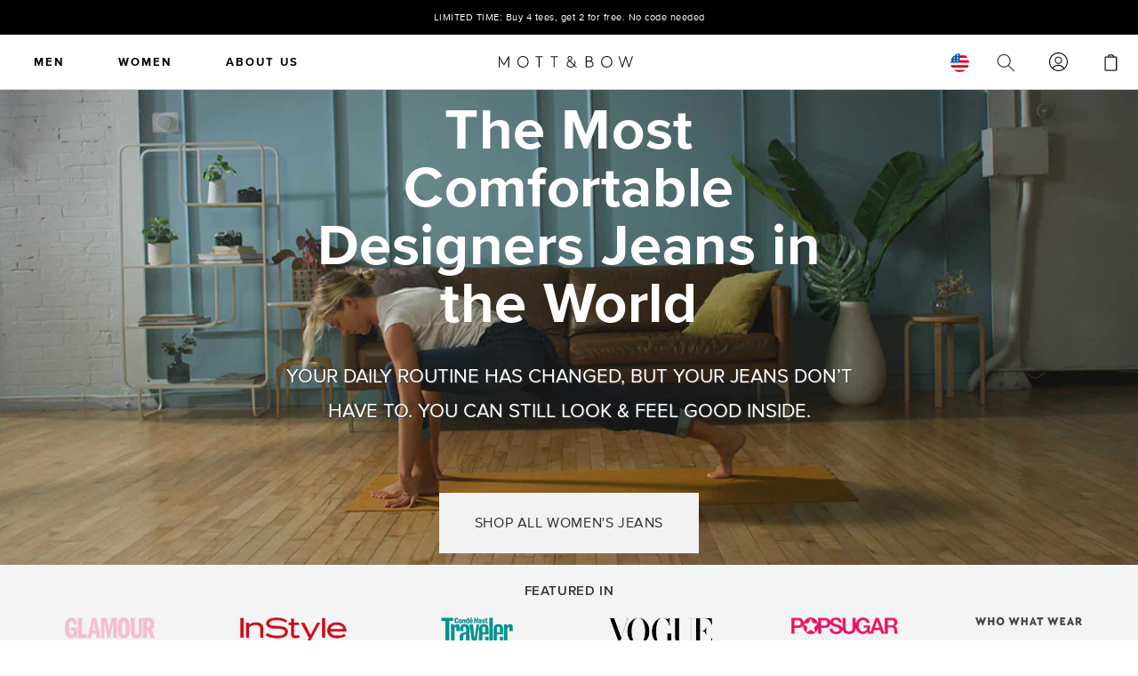

--- FILE ---
content_type: text/html; charset=utf-8
request_url: https://www.mottandbow.com/collections/womens-denim-slimming-flattering-hugs-yoga
body_size: 101060
content:
<!doctype html>
<html class="no-js" lang="en-US">
  <head>
	<script id="pandectes-rules">   /* PANDECTES-GDPR: DO NOT MODIFY AUTO GENERATED CODE OF THIS SCRIPT */      window.PandectesSettings = {"store":{"id":57873858748,"plan":"premium","theme":"mb-prod-live/main","primaryLocale":"en","adminMode":false,"headless":false,"storefrontRootDomain":"","checkoutRootDomain":"","storefrontAccessToken":""},"tsPublished":1741194435,"declaration":{"showPurpose":true,"showProvider":true,"showDateGenerated":true},"language":{"unpublished":[],"languageMode":"Multilingual","fallbackLanguage":"en","languageDetection":"browser","languagesSupported":["es"]},"texts":{"managed":{"headerText":{"en":"We respect your privacy","es":"Respetamos tu privacidad"},"consentText":{"en":"This website uses cookies to ensure you get the best experience. You can  accept all of them or choose your configuration by clicking on the corresponding buttons. \nkeep in mind that rejecting cookies can affect your shipping experience.","es":"Este sitio web utiliza cookies para garantizar la mejor experiencia."},"linkText":{"en":"Learn More","es":"Aprende más"},"imprintText":{"en":"Imprint","es":"Imprimir"},"allowButtonText":{"en":"Accept","es":"Aceptar"},"denyButtonText":{"en":"Decline","es":"Disminución"},"dismissButtonText":{"en":"Ok","es":"OK"},"leaveSiteButtonText":{"en":"Leave this site","es":"Salir de este sitio"},"preferencesButtonText":{"en":"Preferences","es":"Preferencias"},"cookiePolicyText":{"en":"Cookie policy","es":"Política de cookies"},"preferencesPopupTitleText":{"en":"Manage consent preferences","es":"Gestionar las preferencias de consentimiento"},"preferencesPopupIntroText":{"en":"This website uses cookies to ensure you get the best experience.","es":"Usamos cookies para optimizar la funcionalidad del sitio web, analizar el rendimiento y brindarle una experiencia personalizada. Algunas cookies son esenciales para que el sitio web funcione y funcione correctamente. Esas cookies no se pueden desactivar. En esta ventana puede administrar su preferencia de cookies."},"preferencesPopupSaveButtonText":{"en":"Save preferences","es":"Guardar preferencias"},"preferencesPopupCloseButtonText":{"en":"Close","es":"Cerrar"},"preferencesPopupAcceptAllButtonText":{"en":"Accept all","es":"Aceptar todo"},"preferencesPopupRejectAllButtonText":{"en":"Reject all","es":"Rechazar todo"},"cookiesDetailsText":{"en":"Cookies details","es":"Detalles de las cookies"},"preferencesPopupAlwaysAllowedText":{"en":"Always allowed","es":"Siempre permitido"},"accessSectionParagraphText":{"en":"You have the right to request access to your data at any time.","es":"Tiene derecho a poder acceder a sus datos en cualquier momento."},"accessSectionTitleText":{"en":"Data portability","es":"Portabilidad de datos"},"accessSectionAccountInfoActionText":{"en":"Personal data","es":"Información personal"},"accessSectionDownloadReportActionText":{"en":"Request export","es":"Descargar todo"},"accessSectionGDPRRequestsActionText":{"en":"Data subject requests","es":"Solicitudes de sujetos de datos"},"accessSectionOrdersRecordsActionText":{"en":"Orders","es":"Pedidos"},"rectificationSectionParagraphText":{"en":"You have the right to request your data to be updated whenever you think it is appropriate.","es":"Tienes derecho a solicitar la actualización de tus datos siempre que lo creas oportuno."},"rectificationSectionTitleText":{"en":"Data Rectification","es":"Rectificación de datos"},"rectificationCommentPlaceholder":{"en":"Describe what you want to be updated","es":"Describe lo que quieres que se actualice"},"rectificationCommentValidationError":{"en":"Comment is required","es":"Se requiere comentario"},"rectificationSectionEditAccountActionText":{"en":"Request an update","es":"Solicita una actualización"},"erasureSectionTitleText":{"en":"Right to be forgotten","es":"Derecho al olvido"},"erasureSectionParagraphText":{"en":"You have the right to ask all your data to be erased. After that, you will no longer be able to access your account.","es":"Tiene derecho a solicitar la eliminación de todos sus datos. Después de eso, ya no podrá acceder a su cuenta."},"erasureSectionRequestDeletionActionText":{"en":"Request personal data deletion","es":"Solicitar la eliminación de datos personales"},"consentDate":{"en":"Consent date","es":"fecha de consentimiento"},"consentId":{"en":"Consent ID","es":"ID de consentimiento"},"consentSectionChangeConsentActionText":{"en":"Change consent preference","es":"Cambiar la preferencia de consentimiento"},"consentSectionConsentedText":{"en":"You consented to the cookies policy of this website on","es":"Usted dio su consentimiento a la política de cookies de este sitio web en"},"consentSectionNoConsentText":{"en":"You have not consented to the cookies policy of this website.","es":"No ha dado su consentimiento a la política de cookies de este sitio web."},"consentSectionTitleText":{"en":"Your cookie consent","es":"Su consentimiento de cookies"},"consentStatus":{"en":"Consent preference","es":"Preferencia de consentimiento"},"confirmationFailureMessage":{"en":"Your request was not verified. Please try again and if problem persists, contact store owner for assistance","es":"Su solicitud no fue verificada. Vuelva a intentarlo y, si el problema persiste, comuníquese con el propietario de la tienda para obtener ayuda."},"confirmationFailureTitle":{"en":"A problem occurred","es":"Ocurrió un problema"},"confirmationSuccessMessage":{"en":"We will soon get back to you as to your request.","es":"Pronto nos comunicaremos con usted en cuanto a su solicitud."},"confirmationSuccessTitle":{"en":"Your request is verified","es":"Tu solicitud está verificada"},"guestsSupportEmailFailureMessage":{"en":"Your request was not submitted. Please try again and if problem persists, contact store owner for assistance.","es":"Su solicitud no fue enviada. Vuelva a intentarlo y, si el problema persiste, comuníquese con el propietario de la tienda para obtener ayuda."},"guestsSupportEmailFailureTitle":{"en":"A problem occurred","es":"Ocurrió un problema"},"guestsSupportEmailPlaceholder":{"en":"E-mail address","es":"Dirección de correo electrónico"},"guestsSupportEmailSuccessMessage":{"en":"If you are registered as a customer of this store, you will soon receive an email with instructions on how to proceed.","es":"Si está registrado como cliente de esta tienda, pronto recibirá un correo electrónico con instrucciones sobre cómo proceder."},"guestsSupportEmailSuccessTitle":{"en":"Thank you for your request","es":"gracias por tu solicitud"},"guestsSupportEmailValidationError":{"en":"Email is not valid","es":"El correo no es válido"},"guestsSupportInfoText":{"en":"Please login with your customer account to further proceed.","es":"Inicie sesión con su cuenta de cliente para continuar."},"submitButton":{"en":"Submit","es":"Enviar"},"submittingButton":{"en":"Submitting...","es":"Sumisión..."},"cancelButton":{"en":"Cancel","es":"Cancelar"},"declIntroText":{"en":"We use cookies to optimize website functionality, analyze the performance, and provide personalized experience to you. Some cookies are essential to make the website operate and function correctly. Those cookies cannot be disabled. In this window you can manage your preference of cookies.","es":"Usamos cookies para optimizar la funcionalidad del sitio web, analizar el rendimiento y brindarle una experiencia personalizada. Algunas cookies son esenciales para que el sitio web funcione y funcione correctamente. Esas cookies no se pueden deshabilitar. En esta ventana puede gestionar su preferencia de cookies."},"declName":{"en":"Name","es":"Nombre"},"declPurpose":{"en":"Purpose","es":"Objetivo"},"declType":{"en":"Type","es":"Escribe"},"declRetention":{"en":"Retention","es":"Retencion"},"declProvider":{"en":"Provider","es":"Proveedor"},"declFirstParty":{"en":"First-party","es":"Origen"},"declThirdParty":{"en":"Third-party","es":"Tercero"},"declSeconds":{"en":"seconds","es":"segundos"},"declMinutes":{"en":"minutes","es":"minutos"},"declHours":{"en":"hours","es":"horas"},"declDays":{"en":"days","es":"días"},"declMonths":{"en":"months","es":"meses"},"declYears":{"en":"years","es":"años"},"declSession":{"en":"Session","es":"Sesión"},"declDomain":{"en":"Domain","es":"Dominio"},"declPath":{"en":"Path","es":"Sendero"}},"categories":{"strictlyNecessaryCookiesTitleText":{"en":"Strictly necessary cookies","es":"Cookies estrictamente necesarias"},"strictlyNecessaryCookiesDescriptionText":{"en":"These cookies are essential in order to enable you to move around the website and use its features, such as accessing secure areas of the website. The website cannot function properly without these cookies.","es":"Estas cookies son esenciales para permitirle moverse por el sitio web y utilizar sus funciones, como acceder a áreas seguras del sitio web. El sitio web no puede funcionar correctamente sin estas cookies."},"functionalityCookiesTitleText":{"en":"Functional cookies","es":"Cookies funcionales"},"functionalityCookiesDescriptionText":{"en":"These cookies enable the site to provide enhanced functionality and personalisation. They may be set by us or by third party providers whose services we have added to our pages. If you do not allow these cookies then some or all of these services may not function properly.","es":"Estas cookies permiten que el sitio proporcione una funcionalidad y personalización mejoradas. Pueden ser establecidos por nosotros o por proveedores externos cuyos servicios hemos agregado a nuestras páginas. Si no permite estas cookies, es posible que algunos o todos estos servicios no funcionen correctamente."},"performanceCookiesTitleText":{"en":"Performance cookies","es":"Cookies de rendimiento"},"performanceCookiesDescriptionText":{"en":"These cookies enable us to monitor and improve the performance of our website. For example, they allow us to count visits, identify traffic sources and see which parts of the site are most popular.","es":"Estas cookies nos permiten monitorear y mejorar el rendimiento de nuestro sitio web. Por ejemplo, nos permiten contar las visitas, identificar las fuentes de tráfico y ver qué partes del sitio son más populares."},"targetingCookiesTitleText":{"en":"Targeting cookies","es":"Orientación de cookies"},"targetingCookiesDescriptionText":{"en":"These cookies may be set through our site by our advertising partners. They may be used by those companies to build a profile of your interests and show you relevant adverts on other sites.    They do not store directly personal information, but are based on uniquely identifying your browser and internet device. If you do not allow these cookies, you will experience less targeted advertising.","es":"Nuestros socios publicitarios pueden establecer estas cookies a través de nuestro sitio. Estas empresas pueden utilizarlos para crear un perfil de sus intereses y mostrarle anuncios relevantes en otros sitios. No almacenan directamente información personal, sino que se basan en la identificación única de su navegador y dispositivo de Internet. Si no permite estas cookies, experimentará publicidad menos dirigida."},"unclassifiedCookiesTitleText":{"en":"Unclassified cookies","es":"Cookies sin clasificar"},"unclassifiedCookiesDescriptionText":{"en":"Unclassified cookies are cookies that we are in the process of classifying, together with the providers of individual cookies.","es":"Las cookies no clasificadas son cookies que estamos en proceso de clasificar, junto con los proveedores de cookies individuales."}},"auto":{}},"library":{"previewMode":false,"fadeInTimeout":0,"defaultBlocked":0,"showLink":true,"showImprintLink":false,"showGoogleLink":false,"enabled":true,"cookie":{"expiryDays":365,"secure":true,"domain":""},"dismissOnScroll":false,"dismissOnWindowClick":false,"dismissOnTimeout":false,"palette":{"popup":{"background":"#FFFFFF","backgroundForCalculations":{"a":1,"b":255,"g":255,"r":255},"text":"#000000"},"button":{"background":"transparent","backgroundForCalculations":{"a":1,"b":0,"g":0,"r":0},"text":"#FFFFFF","textForCalculation":{"a":1,"b":255,"g":255,"r":255},"border":"#FFFFFF"}},"content":{"href":"https://www.mottandbow.com/pages/privacy-policy","imprintHref":"/","close":"&#10005;","target":"","logo":""},"window":"<div role=\"dialog\" aria-live=\"polite\" aria-label=\"cookieconsent\" aria-describedby=\"cookieconsent:desc\" id=\"pandectes-banner\" class=\"cc-window-wrapper cc-bottom-wrapper\"><div class=\"pd-cookie-banner-window cc-window {{classes}}\"><!--googleoff: all-->{{children}}<!--googleon: all--></div></div>","compliance":{"custom":"<div class=\"cc-compliance cc-highlight\">{{preferences}}{{allow}}</div>"},"type":"custom","layouts":{"basic":"{{messagelink}}{{compliance}}"},"position":"bottom","theme":"wired","revokable":false,"animateRevokable":true,"revokableReset":true,"revokableLogoUrl":"https://cdn.shopify.com/s/files/1/0578/7385/8748/t/147/assets/pandectes-reopen-logo.png?v=1679331612","revokablePlacement":"bottom-left","revokableMarginHorizontal":15,"revokableMarginVertical":15,"static":false,"autoAttach":true,"hasTransition":true,"blacklistPage":[""],"elements":{"close":"<button aria-label=\"dismiss cookie message\" type=\"button\" tabindex=\"0\" class=\"cc-close\">{{close}}</button>","dismiss":"<button aria-label=\"dismiss cookie message\" type=\"button\" tabindex=\"0\" class=\"cc-btn cc-btn-decision cc-dismiss\">{{dismiss}}</button>","allow":"<button aria-label=\"allow cookies\" type=\"button\" tabindex=\"0\" class=\"cc-btn cc-btn-decision cc-allow\">{{allow}}</button>","deny":"<button aria-label=\"deny cookies\" type=\"button\" tabindex=\"0\" class=\"cc-btn cc-btn-decision cc-deny\">{{deny}}</button>","preferences":"<button aria-label=\"settings cookies\" tabindex=\"0\" type=\"button\" class=\"cc-btn cc-settings\" onclick=\"Pandectes.fn.openPreferences()\">{{preferences}}</button>"}},"geolocation":{"auOnly":false,"brOnly":false,"caOnly":true,"chOnly":false,"euOnly":true,"jpOnly":false,"nzOnly":false,"thOnly":false,"zaOnly":false,"canadaOnly":false,"globalVisibility":false},"dsr":{"guestsSupport":true,"accessSectionDownloadReportAuto":false},"banner":{"resetTs":1661197749,"extraCss":"        .cc-banner-logo {max-width: 24em!important;}    @media(min-width: 768px) {.cc-window.cc-floating{max-width: 24em!important;width: 24em!important;}}    .cc-message, .pd-cookie-banner-window .cc-header, .cc-logo {text-align: left}    .cc-window-wrapper{z-index: 2147483647;}    .cc-window{z-index: 2147483647;font-family: inherit;}    .pd-cookie-banner-window .cc-header{font-family: inherit;}    .pd-cp-ui{font-family: inherit; background-color: #FFFFFF;color:#000000;}    button.pd-cp-btn, a.pd-cp-btn{}    input + .pd-cp-preferences-slider{background-color: rgba(0, 0, 0, 0.3)}    .pd-cp-scrolling-section::-webkit-scrollbar{background-color: rgba(0, 0, 0, 0.3)}    input:checked + .pd-cp-preferences-slider{background-color: rgba(0, 0, 0, 1)}    .pd-cp-scrolling-section::-webkit-scrollbar-thumb {background-color: rgba(0, 0, 0, 1)}    .pd-cp-ui-close{color:#000000;}    .pd-cp-preferences-slider:before{background-color: #FFFFFF}    .pd-cp-title:before {border-color: #000000!important}    .pd-cp-preferences-slider{background-color:#000000}    .pd-cp-toggle{color:#000000!important}    @media(max-width:699px) {.pd-cp-ui-close-top svg {fill: #000000}}    .pd-cp-toggle:hover,.pd-cp-toggle:visited,.pd-cp-toggle:active{color:#000000!important}    .pd-cookie-banner-window {box-shadow: 0 0 18px rgb(0 0 0 / 20%);}  .cc-btn + .cc-btn {    background: #000!important;  padding: 0.4em 2em;  border: none;  font-weight: 400;}.cc-close { right: 1em;  top: 1em;}.cc-settings {  color: #a1a6a0 !important;  font-weight: 400;  text-align: left;  padding-left: 0;}.cc-link {  color: #a1a6a0 !important;      font-size: 0.9em;}@media screen and (max-width: 750px) {  .cc-compliance {    display: block;  }  .cc-btn + .cc-btn {    width: 100% !important;    margin: 0;  }  .cc-banner .cc-close {    position: absolute !important;  }}.pd-hide-form-btn.btn.button.btn--secondary.btn-secondary {    box-shadow: none;}.pd-hide-form-btn.btn.button.btn--secondary.btn-secondary, .pd-submit-request-btn {    background: rgb(224,96,57) none repeat scroll 0% 0% !important;    height: 36px;    font-family: ProximaNova Regular !important;    box-sizing: border-box;    border-radius: 2px;    border-style: none;    border-color: rgb(0, 0, 0);    border-width: 0px;    color: rgb(255, 255, 255);    font-size: 14px;    font-weight: 400;    letter-spacing: 0px;    line-height: 1;    white-space: normal;    padding-top: 11px;    padding-bottom: 11px;    text-align: center;    word-break: break-word;    align-self: flex-end;    cursor: pointer;    height: auto;    box-shadow: none;    text-transform: uppercase;    letter-spacing: 1px;}.pd-submit-request-btn.btn.button:hover {  box-shadow: none;}.pd-hide-form-btn.btn.button.btn--secondary.btn-secondary:hover, .pd-submit-request-btn:hover {  box-shadow: none;  background: #333 !important;}.pd-section .pd-input-field {  width: 100%;  margin-bottom: 5px;  padding: 13px;}","customJavascript":{},"showPoweredBy":false,"logoHeight":40,"revokableTrigger":false,"hybridStrict":false,"cookiesBlockedByDefault":"0","isActive":true,"implicitSavePreferences":false,"cookieIcon":false,"blockBots":false,"showCookiesDetails":true,"hasTransition":true,"blockingPage":false,"showOnlyLandingPage":false,"leaveSiteUrl":"https://www.google.com","linkRespectStoreLang":false},"cookies":{"0":[{"name":"secure_customer_sig","type":"http","domain":"www.mottandbow.com","path":"/","provider":"Shopify","firstParty":true,"retention":"1 year(s)","expires":1,"unit":"declYears","purpose":{"en":"Used in connection with customer login.","es":"Se utiliza en relación con el inicio de sesión del cliente."}},{"name":"localization","type":"http","domain":"www.mottandbow.com","path":"/","provider":"Shopify","firstParty":true,"retention":"1 year(s)","expires":1,"unit":"declYears","purpose":{"en":"Shopify store localization","es":"Localización de tiendas Shopify"}},{"name":"CLID","type":"http","domain":"www.clarity.ms","path":"/","provider":"Unknown","firstParty":false,"retention":"1 year(s)","expires":1,"unit":"declYears","purpose":{"en":""}},{"name":"pixel","type":"http","domain":".yotpo.com","path":"/","provider":"Unknown","firstParty":false,"retention":"1 year(s)","expires":1,"unit":"declYears","purpose":{"en":""}},{"name":"_ttp","type":"http","domain":".tiktok.com","path":"/","provider":"Unknown","firstParty":false,"retention":"1 year(s)","expires":1,"unit":"declYears","purpose":{"en":"","es":"Medir y mejorar el rendimiento de sus campañas publicitarias y personalizar la experiencia del usuario (incluidos los anuncios) en TikTok."}},{"name":"_pandectes_gdpr","type":"http","domain":"www.mottandbow.com","path":"/","provider":"Pandectes","firstParty":true,"retention":"1 year(s)","expires":1,"unit":"declYears","purpose":{"en":"Used for the functionality of the cookies consent banner.","es":"Se utiliza para la funcionalidad del banner de consentimiento de cookies."}},{"name":"MR","type":"http","domain":".bat.bing.com","path":"/","provider":"Unknown","firstParty":false,"retention":"7 day(s)","expires":7,"unit":"declDays","purpose":{"en":""}},{"name":"bounceClientVisit1084c","type":"http","domain":".bounceexchange.com","path":"/","provider":"Unknown","firstParty":false,"retention":"30 minute(s)","expires":30,"unit":"declMinutes","purpose":{"en":""}},{"name":"SRM_B","type":"http","domain":".c.bing.com","path":"/","provider":"Unknown","firstParty":false,"retention":"1 year(s)","expires":1,"unit":"declYears","purpose":{"en":""}},{"name":"MR","type":"http","domain":".c.bing.com","path":"/","provider":"Unknown","firstParty":false,"retention":"7 day(s)","expires":7,"unit":"declDays","purpose":{"en":""}},{"name":"MR","type":"http","domain":".c.clarity.ms","path":"/","provider":"Unknown","firstParty":false,"retention":"7 day(s)","expires":7,"unit":"declDays","purpose":{"en":""}},{"name":"SM","type":"http","domain":".c.clarity.ms","path":"/","provider":"Unknown","firstParty":false,"retention":"Session","expires":0,"unit":"declSeconds","purpose":{"en":""}},{"name":"ANONCHK","type":"http","domain":".c.clarity.ms","path":"/","provider":"Unknown","firstParty":false,"retention":"10 minute(s)","expires":10,"unit":"declMinutes","purpose":{"en":""}},{"name":"bounceClientVisit1084v","type":"http","domain":".mottandbow.com","path":"/","provider":"Unknown","firstParty":false,"retention":"30 minute(s)","expires":30,"unit":"declMinutes","purpose":{"en":""}},{"name":"bito","type":"http","domain":".bidr.io","path":"/","provider":"Unknown","firstParty":false,"retention":"1 year(s)","expires":1,"unit":"declYears","purpose":{"en":""}},{"name":"bitoIsSecure","type":"http","domain":".bidr.io","path":"/","provider":"Unknown","firstParty":false,"retention":"1 year(s)","expires":1,"unit":"declYears","purpose":{"en":""}},{"name":"_rsession","type":"http","domain":"www.mottandbow.com","path":"/","provider":"Unknown","firstParty":true,"retention":"30 minute(s)","expires":30,"unit":"declMinutes","purpose":{"en":""}},{"name":"_ruid","type":"http","domain":"www.mottandbow.com","path":"/","provider":"Unknown","firstParty":true,"retention":"1 year(s)","expires":1,"unit":"declYears","purpose":{"en":""}},{"name":"__zlcmid","type":"http","domain":".mottandbow.com","path":"/","provider":"Unknown","firstParty":false,"retention":"1 year(s)","expires":1,"unit":"declYears","purpose":{"en":""}},{"name":"_gat_gtag_UA_45450756_1","type":"http","domain":".mottandbow.com","path":"/","provider":"Unknown","firstParty":false,"retention":"36 second(s)","expires":36,"unit":"declSeconds","purpose":{"en":""}},{"name":"_secure_session_id","type":"http","domain":"www.mottandbow.com","path":"/","provider":"Shopify","firstParty":true,"retention":"24 hour(s)","expires":24,"unit":"declHours","purpose":{"en":"Used in connection with navigation through a storefront."}},{"name":"dynamic_checkout_shown_on_cart","type":"http","domain":"www.mottandbow.com","path":"/","provider":"Unknown","firstParty":true,"retention":"30 minute(s)","expires":30,"unit":"declMinutes","purpose":{"en":"","es":"Se utiliza en relación con el pago."}},{"name":"keep_alive","type":"http","domain":"www.mottandbow.com","path":"/","provider":"Shopify","firstParty":true,"retention":"30 minute(s)","expires":30,"unit":"declMinutes","purpose":{"en":"Used in connection with buyer localization.","es":"Se utiliza en relación con la localización del comprador."}},{"name":"cart_sig","type":"http","domain":"www.mottandbow.com","path":"/","provider":"Shopify","firstParty":true,"retention":"14 day(s)","expires":14,"unit":"declDays","purpose":{"en":"Used in connection with checkout.","es":"Análisis de Shopify."}},{"name":"_tracking_consent","type":"http","domain":".mottandbow.com","path":"/","provider":"Shopify","firstParty":true,"retention":"1 year(s)","expires":1,"unit":"declYears","purpose":{"en":"Tracking preferences.","es":"Preferencias de seguimiento."}},{"name":"__cfruid","type":"http","domain":".mottandbow.zendesk.com","path":"/","provider":"HubSpot","firstParty":true,"retention":"Session","expires":-1679348660,"unit":"declSeconds","purpose":{"en":"This is set by HubSpot’s CDN provider because of their rate limiting policies.","es":"Esto lo establece el proveedor de CDN de HubSpot debido a sus políticas de limitación de velocidad."}},{"name":"localization","type":"http","domain":"mottandbow.com","path":"/en-int/","provider":"Shopify","firstParty":false,"retention":"1 day(s)","expires":1,"unit":"declDays","purpose":{"en":"Shopify store localization","es":"Localización de tiendas Shopify"}},{"name":"localization","type":"http","domain":"mottandbow.com","path":"/es-int/","provider":"Shopify","firstParty":false,"retention":"1 day(s)","expires":1,"unit":"declDays","purpose":{"en":"Shopify store localization","es":"Localización de tiendas Shopify"}},{"name":"cart","type":"http","domain":"www.mottandbow.com","path":"/","provider":"Shopify","firstParty":true,"retention":"1 month(s)","expires":1,"unit":"declMonths","purpose":{"en":"Contains information related to the user's cart.","es":"Necesario para la funcionalidad del carrito de compras en el sitio web."}},{"name":"cart_currency","type":"http","domain":"www.mottandbow.com","path":"/","provider":"Shopify","firstParty":true,"retention":"2 week(s)","expires":2,"unit":"declWeeks","purpose":{"en":"Used after a checkout is completed to initialize a new empty cart with the same currency as the one just used.","es":"La cookie es necesaria para la función de pago y pago seguro en el sitio web. Shopify.com proporciona esta función."}},{"name":"_pandectes_gdpr","type":"http","domain":".www.mottandbow.com","path":"/","provider":"Pandectes","firstParty":true,"retention":"1 year(s)","expires":1,"unit":"declYears","purpose":{"en":"Used for the functionality of the cookies consent banner.","es":"Se utiliza para la funcionalidad del banner de consentimiento de cookies."}}],"1":[{"name":"locale_bar_accepted","type":"http","domain":"www.mottandbow.com","path":"/","provider":"GrizzlyAppsSRL","firstParty":true,"retention":"Session","expires":0,"unit":"declSeconds","purpose":{"en":"","es":"Esta cookie la proporciona la aplicación Geolocalización y se utiliza para cargar la barra."}}],"2":[{"name":"_orig_referrer","type":"http","domain":".mottandbow.com","path":"/","provider":"Shopify","firstParty":false,"retention":"14 day(s)","expires":14,"unit":"declDays","purpose":{"en":"Tracks landing pages.","es":"Realiza un seguimiento de las páginas de destino."}},{"name":"_landing_page","type":"http","domain":".mottandbow.com","path":"/","provider":"Shopify","firstParty":false,"retention":"14 day(s)","expires":14,"unit":"declDays","purpose":{"en":"Tracks landing pages.","es":"Realiza un seguimiento de las páginas de destino."}},{"name":"_y","type":"http","domain":".mottandbow.com","path":"/","provider":"Shopify","firstParty":false,"retention":"1 year(s)","expires":1,"unit":"declYears","purpose":{"en":"Shopify analytics."}},{"name":"_s","type":"http","domain":".mottandbow.com","path":"/","provider":"Shopify","firstParty":false,"retention":"30 minute(s)","expires":30,"unit":"declMinutes","purpose":{"en":"Shopify analytics."}},{"name":"_shopify_y","type":"http","domain":".mottandbow.com","path":"/","provider":"Shopify","firstParty":false,"retention":"1 year(s)","expires":1,"unit":"declYears","purpose":{"en":"Shopify analytics.","es":"Análisis de Shopify."}},{"name":"_shopify_s","type":"http","domain":".mottandbow.com","path":"/","provider":"Shopify","firstParty":false,"retention":"30 minute(s)","expires":30,"unit":"declMinutes","purpose":{"en":"Used to identify a given browser session/shop combination. Duration is 30 minute rolling expiry of last use.","es":"Análisis de Shopify."}},{"name":"_sp_id.3bd2","type":"http","domain":"www.mottandbow.com","path":"/","provider":"Snowplow","firstParty":true,"retention":"1 year(s)","expires":1,"unit":"declYears","purpose":{"en":""}},{"name":"_sp_ses.3bd2","type":"http","domain":"www.mottandbow.com","path":"/","provider":"Snowplow","firstParty":true,"retention":"30 minute(s)","expires":30,"unit":"declMinutes","purpose":{"en":""}},{"name":"_gid","type":"http","domain":".mottandbow.com","path":"/","provider":"Google","firstParty":false,"retention":"24 hour(s)","expires":24,"unit":"declHours","purpose":{"en":"Cookie is placed by Google Analytics to count and track pageviews.","es":"Google Analytics coloca una cookie para contar y realizar un seguimiento de las páginas vistas."}},{"name":"_gat_UA-45450756-1","type":"http","domain":".mottandbow.com","path":"/","provider":"Google","firstParty":false,"retention":"33 second(s)","expires":33,"unit":"declSeconds","purpose":{"en":""}},{"name":"_ga_JF39PYVBXV","type":"http","domain":".mottandbow.com","path":"/","provider":"Google","firstParty":false,"retention":"1 year(s)","expires":1,"unit":"declYears","purpose":{"en":""}},{"name":"_clck","type":"http","domain":".mottandbow.com","path":"/","provider":"Microsoft","firstParty":false,"retention":"1 year(s)","expires":1,"unit":"declYears","purpose":{"en":"","es":"Utilizado por Microsoft Clarity para almacenar una identificación de usuario única."}},{"name":"_shopify_sa_t","type":"http","domain":".mottandbow.com","path":"/","provider":"Shopify","firstParty":false,"retention":"30 minute(s)","expires":30,"unit":"declMinutes","purpose":{"en":"Capture the landing page of visitor when they come from other sites to support marketing analytics.","es":"Análisis de Shopify relacionados con marketing y referencias."}},{"name":"_shopify_sa_p","type":"http","domain":".mottandbow.com","path":"/","provider":"Shopify","firstParty":false,"retention":"30 minute(s)","expires":30,"unit":"declMinutes","purpose":{"en":"Capture the landing page of visitor when they come from other sites to support marketing analytics.","es":"Análisis de Shopify relacionados con marketing y referencias."}},{"name":"_clsk","type":"http","domain":".mottandbow.com","path":"/","provider":"Microsoft","firstParty":false,"retention":"24 hour(s)","expires":24,"unit":"declHours","purpose":{"en":"","es":"Utilizado por Microsoft Clarity para almacenar una identificación de usuario única."}},{"name":"__attentive_id","type":"http","domain":"www.mottandbow.com","path":"/","provider":"Attentive","firstParty":true,"retention":"1 year(s)","expires":1,"unit":"declYears","purpose":{"en":"","es":"Utilizado por los servicios de sms atentos."}},{"name":"AWSALBCORS","type":"http","domain":"widget2.disconetwork.com","path":"/","provider":"Amazon","firstParty":false,"retention":"7 day(s)","expires":7,"unit":"declDays","purpose":{"en":"","es":"Amazon la utiliza como una segunda cookie adhesiva que tiene además el atributo SameSite."}},{"name":"_attn_","type":"http","domain":"www.mottandbow.com","path":"/","provider":"Attentive","firstParty":true,"retention":"1 year(s)","expires":1,"unit":"declYears","purpose":{"en":"Used by attentive sms services.","es":"Utilizado por los servicios de sms atentos."}},{"name":"__attentive_cco","type":"http","domain":"www.mottandbow.com","path":"/","provider":"Attentive","firstParty":true,"retention":"1 year(s)","expires":1,"unit":"declYears","purpose":{"en":"","es":"Utilizado por los servicios de sms atentos."}},{"name":"__attentive_pv","type":"http","domain":"www.mottandbow.com","path":"/","provider":"Attentive","firstParty":true,"retention":"30 minute(s)","expires":30,"unit":"declMinutes","purpose":{"en":"","es":"Utilizado por los servicios de sms atentos."}},{"name":"__attentive_ss_referrer","type":"http","domain":"www.mottandbow.com","path":"/","provider":"Attentive","firstParty":true,"retention":"30 minute(s)","expires":30,"unit":"declMinutes","purpose":{"en":"","es":"Utilizado por los servicios de sms atentos."}},{"name":"AWSALBCORS","type":"http","domain":"widget-mediator.zopim.com","path":"/","provider":"Amazon","firstParty":false,"retention":"7 day(s)","expires":7,"unit":"declDays","purpose":{"en":"","es":"Amazon la utiliza como una segunda cookie adhesiva que tiene además el atributo SameSite."}},{"name":"__attentive_dv","type":"http","domain":"www.mottandbow.com","path":"/","provider":"Attentive","firstParty":true,"retention":"24 hour(s)","expires":24,"unit":"declHours","purpose":{"en":"","es":"Utilizado por los servicios de sms atentos."}},{"name":"_ga","type":"http","domain":".mottandbow.com","path":"/","provider":"Google","firstParty":false,"retention":"1 year(s)","expires":1,"unit":"declYears","purpose":{"en":"Cookie is set by Google Analytics with unknown functionality","es":"La cookie está configurada por Google Analytics con funcionalidad desconocida"}},{"name":"_attn_","type":"html_session","domain":"https://www.mottandbow.com","path":"/","provider":"Attentive","firstParty":false,"retention":"Session","expires":0,"unit":"declDays","purpose":{"en":"Used by attentive sms services.","es":"Utilizado por los servicios de sms atentos."}},{"name":"_shopify_sa_t","type":"http","domain":"www.mottandbow.com","path":"/","provider":"Shopify","firstParty":true,"retention":"30 minute(s)","expires":30,"unit":"declMinutes","purpose":{"en":"Capture the landing page of visitor when they come from other sites to support marketing analytics.","es":"Análisis de Shopify relacionados con marketing y referencias."}},{"name":"_shopify_s","type":"http","domain":"www.mottandbow.com","path":"/","provider":"Shopify","firstParty":true,"retention":"30 minute(s)","expires":30,"unit":"declMinutes","purpose":{"en":"Used to identify a given browser session/shop combination. Duration is 30 minute rolling expiry of last use.","es":"Análisis de Shopify."}},{"name":"_shopify_sa_p","type":"http","domain":"www.mottandbow.com","path":"/","provider":"Shopify","firstParty":true,"retention":"30 minute(s)","expires":30,"unit":"declMinutes","purpose":{"en":"Capture the landing page of visitor when they come from other sites to support marketing analytics.","es":"Análisis de Shopify relacionados con marketing y referencias."}},{"name":"_shopify_s","type":"http","domain":"com","path":"/","provider":"Shopify","firstParty":false,"retention":"Session","expires":1,"unit":"declSeconds","purpose":{"en":"Used to identify a given browser session/shop combination. Duration is 30 minute rolling expiry of last use.","es":"Análisis de Shopify."}},{"name":"_ga_*","type":"http","domain":".mottandbow.com","path":"/","provider":"Google","firstParty":false,"retention":"1 year(s)","expires":1,"unit":"declYears","purpose":{"en":""}},{"name":"_sp_ses.*","type":"http","domain":"www.mottandbow.com","path":"/","provider":"Snowplow","firstParty":true,"retention":"30 minute(s)","expires":30,"unit":"declMinutes","purpose":{"en":""}},{"name":"_sp_id.*","type":"http","domain":"www.mottandbow.com","path":"/","provider":"Snowplow","firstParty":true,"retention":"1 year(s)","expires":1,"unit":"declYears","purpose":{"en":""}}],"4":[{"name":"_gcl_au","type":"http","domain":".mottandbow.com","path":"/","provider":"Google","firstParty":false,"retention":"90 day(s)","expires":90,"unit":"declDays","purpose":{"en":"Cookie is placed by Google Tag Manager to track conversions.","es":"Google Tag Manager coloca una cookie para realizar un seguimiento de las conversiones."}},{"name":"__kla_id","type":"http","domain":"www.mottandbow.com","path":"/","provider":"Klaviyo","firstParty":true,"retention":"1 year(s)","expires":1,"unit":"declYears","purpose":{"en":"Tracks when someone clicks through a Klaviyo email to your website.","es":"Rastrea cuando alguien hace clic a través de un correo electrónico de Klaviyo a su sitio web"}},{"name":"_tt_enable_cookie","type":"http","domain":".mottandbow.com","path":"/","provider":"TikTok","firstParty":false,"retention":"1 year(s)","expires":1,"unit":"declYears","purpose":{"en":"","es":"Se utiliza para identificar a un visitante."}},{"name":"_ttp","type":"http","domain":".mottandbow.com","path":"/","provider":"TikTok","firstParty":false,"retention":"1 year(s)","expires":1,"unit":"declYears","purpose":{"en":"","es":"Medir y mejorar el rendimiento de sus campañas publicitarias y personalizar la experiencia del usuario (incluidos los anuncios) en TikTok."}},{"name":"_fbp","type":"http","domain":".mottandbow.com","path":"/","provider":"Facebook","firstParty":false,"retention":"90 day(s)","expires":90,"unit":"declDays","purpose":{"en":"Cookie is placed by Facebook to track visits across websites.","es":"Facebook coloca una cookie para rastrear las visitas a través de los sitios web."}},{"name":"MUID","type":"http","domain":".bing.com","path":"/","provider":"Microsoft","firstParty":false,"retention":"1 year(s)","expires":1,"unit":"declYears","purpose":{"en":"Cookie is placed by Microsoft to track visits across websites.","es":"Microsoft coloca una cookie para rastrear las visitas en los sitios web."}},{"name":"MUID","type":"http","domain":".clarity.ms","path":"/","provider":"Microsoft","firstParty":false,"retention":"1 year(s)","expires":1,"unit":"declYears","purpose":{"en":"Cookie is placed by Microsoft to track visits across websites.","es":"Microsoft coloca una cookie para rastrear las visitas en los sitios web."}},{"name":"_uetvid","type":"http","domain":".mottandbow.com","path":"/","provider":"Bing","firstParty":false,"retention":"1 year(s)","expires":1,"unit":"declYears","purpose":{"en":"Used to track visitors on multiple websites, in order to present relevant advertisement based on the visitor's preferences.","es":"Se utiliza para realizar un seguimiento de los visitantes en múltiples sitios web, con el fin de presentar publicidad relevante basada en las preferencias del visitante."}},{"name":"_uetsid","type":"http","domain":".mottandbow.com","path":"/","provider":"Bing","firstParty":false,"retention":"24 hour(s)","expires":24,"unit":"declHours","purpose":{"en":"This cookie is used by Bing to determine what ads should be shown that may be relevant to the end user perusing the site.","es":"Bing utiliza esta cookie para determinar qué anuncios deben mostrarse que puedan ser relevantes para el usuario final que examina el sitio."}},{"name":"IDE","type":"http","domain":".doubleclick.net","path":"/","provider":"Google","firstParty":false,"retention":"1 year(s)","expires":1,"unit":"declYears","purpose":{"en":"To measure the visitors’ actions after they click through from an advert. Expires after 1 year.","es":"Para medir las acciones de los visitantes después de hacer clic en un anuncio. Caduca después de 1 año."}},{"name":"_uetsid","type":"html_local","domain":"https://www.mottandbow.com","path":"/","provider":"Bing","firstParty":false,"retention":"Local Storage","expires":0,"unit":"declDays","purpose":{"en":"This cookie is used by Bing to determine what ads should be shown that may be relevant to the end user perusing the site.","es":"Bing utiliza esta cookie para determinar qué anuncios deben mostrarse que puedan ser relevantes para el usuario final que examina el sitio."}},{"name":"_uetvid","type":"html_local","domain":"https://www.mottandbow.com","path":"/","provider":"Bing","firstParty":false,"retention":"Local Storage","expires":0,"unit":"declDays","purpose":{"en":"Used to track visitors on multiple websites, in order to present relevant advertisement based on the visitor's preferences.","es":"Se utiliza para realizar un seguimiento de los visitantes en múltiples sitios web, con el fin de presentar publicidad relevante basada en las preferencias del visitante."}},{"name":"tt_sessionId","type":"html_session","domain":"https://www.mottandbow.com","path":"/","provider":"TikTok","firstParty":false,"retention":"Session","expires":0,"unit":"declDays","purpose":{"en":"","es":"Utilizado por el servicio de red social TikTok para rastrear el uso de servicios integrados."}},{"name":"tt_pixel_session_index","type":"html_session","domain":"https://www.mottandbow.com","path":"/","provider":"TikTok","firstParty":false,"retention":"Session","expires":0,"unit":"declDays","purpose":{"en":"","es":"Utilizado por el servicio de red social TikTok para rastrear el uso de servicios integrados."}},{"name":"tt_appInfo","type":"html_session","domain":"https://www.mottandbow.com","path":"/","provider":"TikTok","firstParty":false,"retention":"Session","expires":0,"unit":"declDays","purpose":{"en":"","es":"Utilizado por el servicio de red social TikTok para rastrear el uso de servicios integrados."}},{"name":"_scid","type":"http","domain":".mottandbow.com","path":"/","provider":"Snapchat","firstParty":false,"retention":"1 year(s)","expires":1,"unit":"declYears","purpose":{"en":"Used by Snapchat to help identify a visitor.","es":"Usado por Snapchat para ayudar a identificar a un visitante."}},{"name":"_pin_unauth","type":"http","domain":".mottandbow.com","path":"/","provider":"Pinterest","firstParty":false,"retention":"1 year(s)","expires":1,"unit":"declYears","purpose":{"en":"Used to group actions for users who cannot be identified by Pinterest.","es":"Se utiliza para agrupar acciones de usuarios que no pueden ser identificados por Pinterest."}},{"name":"lastExternalReferrer","type":"html_local","domain":"https://www.mottandbow.com","path":"/","provider":"Facebook","firstParty":true,"retention":"Local Storage","expires":1,"unit":"declYears","purpose":{"en":"Detects how the user reached the website by registering their last URL-address.","es":"Detecta cómo el usuario llegó al sitio web registrando su última dirección URL."}},{"name":"lastExternalReferrerTime","type":"html_local","domain":"https://www.mottandbow.com","path":"/","provider":"Facebook","firstParty":true,"retention":"Local Storage","expires":1,"unit":"declYears","purpose":{"en":"Contains the timestamp of the last update of the lastExternalReferrer cookie.","es":"Contiene la marca de tiempo de la última actualización de la cookie lastExternalReferrer."}}],"8":[{"name":"_lc2_fpi","type":"http","domain":".mottandbow.com","path":"/","provider":"Unknown","firstParty":true,"retention":"1 year(s)","expires":1,"unit":"declYears","purpose":{"en":""}},{"name":"muc_ads","type":"http","domain":".t.co","path":"/","provider":"Unknown","firstParty":true,"retention":"1 year(s)","expires":1,"unit":"declYears","purpose":{"en":""}},{"name":"guest_id_marketing","type":"http","domain":".twitter.com","path":"/","provider":"Unknown","firstParty":true,"retention":"1 year(s)","expires":1,"unit":"declYears","purpose":{"en":""}},{"name":"guest_id_ads","type":"http","domain":".twitter.com","path":"/","provider":"Unknown","firstParty":true,"retention":"1 year(s)","expires":1,"unit":"declYears","purpose":{"en":""}},{"name":"personalization_id","type":"http","domain":".twitter.com","path":"/","provider":"Unknown","firstParty":true,"retention":"1 year(s)","expires":1,"unit":"declYears","purpose":{"en":""}},{"name":"_li_dcdm_c","type":"http","domain":".mottandbow.com","path":"/","provider":"Unknown","firstParty":true,"retention":"Session","expires":-1679348660,"unit":"declSeconds","purpose":{"en":""}},{"name":"guest_id","type":"http","domain":".twitter.com","path":"/","provider":"Unknown","firstParty":true,"retention":"1 year(s)","expires":1,"unit":"declYears","purpose":{"en":""}},{"name":"lidid","type":"http","domain":".liadm.com","path":"/","provider":"Unknown","firstParty":true,"retention":"1 year(s)","expires":1,"unit":"declYears","purpose":{"en":""}},{"name":"tpc_id","type":"http","domain":".attentivemobile.com","path":"/","provider":"Unknown","firstParty":true,"retention":"1 year(s)","expires":1,"unit":"declYears","purpose":{"en":""}},{"name":"bounceClientVisit1084","type":"http","domain":".mottandbow.com","path":"/","provider":"Unknown","firstParty":true,"retention":"1 year(s)","expires":1,"unit":"declYears","purpose":{"en":""}},{"name":"yotpo_pixel","type":"http","domain":"www.mottandbow.com","path":"/","provider":"Unknown","firstParty":true,"retention":"9 hour(s)","expires":9,"unit":"declHours","purpose":{"en":""}},{"name":"_predict_brand","type":"html_local","domain":"https://www.mottandbow.com","path":"/","provider":"Unknown","firstParty":false,"retention":"Local Storage","expires":0,"unit":"declDays","purpose":{"en":""}},{"name":"_li_duid","type":"html_local","domain":"https://www.mottandbow.com","path":"/","provider":"Unknown","firstParty":false,"retention":"Local Storage","expires":0,"unit":"declDays","purpose":{"en":""}},{"name":"n4f60g07","type":"html_local","domain":"https://www.mottandbow.com","path":"/","provider":"Unknown","firstParty":false,"retention":"Local Storage","expires":0,"unit":"declDays","purpose":{"en":""}},{"name":"TriplePixel","type":"html_local","domain":"https://www.mottandbow.com","path":"/","provider":"Unknown","firstParty":false,"retention":"Local Storage","expires":0,"unit":"declDays","purpose":{"en":""}},{"name":"bounceClientVisit1084","type":"html_local","domain":"https://www.mottandbow.com","path":"/","provider":"Unknown","firstParty":false,"retention":"Local Storage","expires":0,"unit":"declDays","purpose":{"en":""}},{"name":"___ELEVAR_GTM_SUITE--userId","type":"html_local","domain":"https://www.mottandbow.com","path":"/","provider":"Unknown","firstParty":false,"retention":"Local Storage","expires":0,"unit":"declDays","purpose":{"en":""}},{"name":"___ELEVAR_GTM_SUITE--params","type":"html_local","domain":"https://www.mottandbow.com","path":"/","provider":"Unknown","firstParty":false,"retention":"Local Storage","expires":0,"unit":"declDays","purpose":{"en":""}},{"name":"mobmenu","type":"html_local","domain":"https://www.mottandbow.com","path":"/","provider":"Unknown","firstParty":false,"retention":"Local Storage","expires":0,"unit":"declDays","purpose":{"en":""}},{"name":"_predict_b","type":"html_local","domain":"https://www.mottandbow.com","path":"/","provider":"Unknown","firstParty":false,"retention":"Local Storage","expires":0,"unit":"declDays","purpose":{"en":""}},{"name":"__zlcstore","type":"html_local","domain":"https://www.mottandbow.com","path":"/","provider":"Unknown","firstParty":false,"retention":"Local Storage","expires":0,"unit":"declDays","purpose":{"en":""}},{"name":"___ELEVAR_GTM_SUITE--cart","type":"html_local","domain":"https://www.mottandbow.com","path":"/","provider":"Unknown","firstParty":false,"retention":"Local Storage","expires":0,"unit":"declDays","purpose":{"en":""}},{"name":"_uetvid_exp","type":"html_local","domain":"https://www.mottandbow.com","path":"/","provider":"Unknown","firstParty":false,"retention":"Local Storage","expires":0,"unit":"declDays","purpose":{"en":""}},{"name":"TriplePixelU","type":"html_local","domain":"https://www.mottandbow.com","path":"/","provider":"Unknown","firstParty":false,"retention":"Local Storage","expires":0,"unit":"declDays","purpose":{"en":""}},{"name":"_predict_ctl","type":"html_local","domain":"https://www.mottandbow.com","path":"/","provider":"Unknown","firstParty":false,"retention":"Local Storage","expires":0,"unit":"declDays","purpose":{"en":""}},{"name":"_uetsid_exp","type":"html_local","domain":"https://www.mottandbow.com","path":"/","provider":"Unknown","firstParty":false,"retention":"Local Storage","expires":0,"unit":"declDays","purpose":{"en":""}},{"name":"_predict_s","type":"html_local","domain":"https://www.mottandbow.com","path":"/","provider":"Unknown","firstParty":false,"retention":"Local Storage","expires":0,"unit":"declDays","purpose":{"en":""}},{"name":"_rsession","type":"html_local","domain":"https://www.mottandbow.com","path":"/","provider":"Unknown","firstParty":false,"retention":"Local Storage","expires":0,"unit":"declDays","purpose":{"en":""}},{"name":"ZD-store","type":"html_local","domain":"https://www.mottandbow.com","path":"/","provider":"Unknown","firstParty":false,"retention":"Local Storage","expires":0,"unit":"declDays","purpose":{"en":""}},{"name":"ZD-buid","type":"html_local","domain":"https://www.mottandbow.com","path":"/","provider":"Unknown","firstParty":false,"retention":"Local Storage","expires":0,"unit":"declDays","purpose":{"en":""}},{"name":"_ruid","type":"html_local","domain":"https://www.mottandbow.com","path":"/","provider":"Unknown","firstParty":false,"retention":"Local Storage","expires":0,"unit":"declDays","purpose":{"en":""}},{"name":"_predict_b_fs","type":"html_local","domain":"https://www.mottandbow.com","path":"/","provider":"Unknown","firstParty":false,"retention":"Local Storage","expires":0,"unit":"declDays","purpose":{"en":""}},{"name":"_predict_s_la","type":"html_local","domain":"https://www.mottandbow.com","path":"/","provider":"Unknown","firstParty":false,"retention":"Local Storage","expires":0,"unit":"declDays","purpose":{"en":""}},{"name":"___ELEVAR_GTM_SUITE--cookies","type":"html_local","domain":"https://www.mottandbow.com","path":"/","provider":"Unknown","firstParty":false,"retention":"Local Storage","expires":0,"unit":"declDays","purpose":{"en":""}},{"name":"ZD-suid","type":"html_local","domain":"https://www.mottandbow.com","path":"/","provider":"Unknown","firstParty":false,"retention":"Local Storage","expires":0,"unit":"declDays","purpose":{"en":""}},{"name":"klaviyoOnsite","type":"html_local","domain":"https://www.mottandbow.com","path":"/","provider":"Unknown","firstParty":false,"retention":"Local Storage","expires":0,"unit":"declDays","purpose":{"en":""}},{"name":"acsbReset","type":"html_local","domain":"https://www.mottandbow.com","path":"/","provider":"Unknown","firstParty":false,"retention":"Local Storage","expires":0,"unit":"declDays","purpose":{"en":""}},{"name":"tt_pageId","type":"html_session","domain":"https://www.mottandbow.com","path":"/","provider":"Unknown","firstParty":false,"retention":"Session","expires":0,"unit":"declDays","purpose":{"en":""}},{"name":"_cltk","type":"html_session","domain":"https://www.mottandbow.com","path":"/","provider":"Unknown","firstParty":false,"retention":"Session","expires":0,"unit":"declDays","purpose":{"en":""}},{"name":"___ELEVAR_GTM_SUITE--lastCollectionPathname","type":"html_local","domain":"https://www.mottandbow.com","path":"/","provider":"Unknown","firstParty":false,"retention":"Local Storage","expires":0,"unit":"declDays","purpose":{"en":""}},{"name":"__kla_viewed","type":"html_local","domain":"https://www.mottandbow.com","path":"/","provider":"Unknown","firstParty":false,"retention":"Local Storage","expires":0,"unit":"declDays","purpose":{"en":""}},{"name":"_rviewed","type":"html_local","domain":"https://www.mottandbow.com","path":"/","provider":"Unknown","firstParty":false,"retention":"Local Storage","expires":0,"unit":"declDays","purpose":{"en":""}},{"name":"c.gif","type":"html_session","domain":"https://c.clarity.ms","path":"/","provider":"Unknown","firstParty":false,"retention":"Session","expires":1,"unit":"declYears","purpose":{"en":""}},{"name":"track.gif/visit","type":"html_session","domain":"https://events.bouncex.net","path":"/","provider":"Unknown","firstParty":false,"retention":"Session","expires":1,"unit":"declYears","purpose":{"en":""}},{"name":"track.gif/reloadcampaigns","type":"html_session","domain":"https://events.bouncex.net","path":"/","provider":"Unknown","firstParty":false,"retention":"Session","expires":1,"unit":"declYears","purpose":{"en":""}},{"name":"track.gif/cmp","type":"html_session","domain":"https://events.bouncex.net","path":"/","provider":"Unknown","firstParty":false,"retention":"Session","expires":1,"unit":"declYears","purpose":{"en":""}},{"name":"track.gif/pageview","type":"html_session","domain":"https://events.bouncex.net","path":"/","provider":"Unknown","firstParty":false,"retention":"Session","expires":1,"unit":"declYears","purpose":{"en":""}},{"name":"i","type":"html_session","domain":"https://p.yotpo.com","path":"/","provider":"Unknown","firstParty":false,"retention":"Session","expires":1,"unit":"declYears","purpose":{"en":""}},{"name":"associate-segment","type":"html_session","domain":"https://segment.prod.bidr.io","path":"/","provider":"Unknown","firstParty":false,"retention":"Session","expires":1,"unit":"declYears","purpose":{"en":""}},{"name":"pagead/1p-conversion/#","type":"html_session","domain":"https://www.google.ie","path":"/","provider":"Unknown","firstParty":false,"retention":"Session","expires":1,"unit":"declYears","purpose":{"en":""}},{"name":"track.gif/view%20item","type":"html_session","domain":"https://events.bouncex.net","path":"/","provider":"Unknown","firstParty":false,"retention":"Session","expires":1,"unit":"declYears","purpose":{"en":""}},{"name":"track.gif/item","type":"html_session","domain":"https://events.bouncex.net","path":"/","provider":"Unknown","firstParty":false,"retention":"Session","expires":1,"unit":"declYears","purpose":{"en":""}},{"name":"ads/ga-audiences","type":"html_session","domain":"https://www.google.ie","path":"/","provider":"Unknown","firstParty":false,"retention":"Session","expires":1,"unit":"declYears","purpose":{"en":""}},{"name":"track.gif/eligible","type":"html_session","domain":"https://events.bouncex.net","path":"/","provider":"Unknown","firstParty":false,"retention":"Session","expires":1,"unit":"declYears","purpose":{"en":""}},{"name":"pagead/1p-user-list/#","type":"html_session","domain":"https://www.google.ie","path":"/","provider":"Unknown","firstParty":false,"retention":"Session","expires":1,"unit":"declYears","purpose":{"en":""}},{"name":"pagead/1p-user-list/#","type":"html_session","domain":"https://www.google.com","path":"/","provider":"Unknown","firstParty":false,"retention":"Session","expires":1,"unit":"declYears","purpose":{"en":""}},{"name":"pixie","type":"html_session","domain":"https://ib.adnxs.com","path":"/","provider":"Unknown","firstParty":false,"retention":"Session","expires":1,"unit":"declYears","purpose":{"en":""}},{"name":"set","type":"html_session","domain":"https://utils.global-e.com","path":"/","provider":"Unknown","firstParty":false,"retention":"Session","expires":1,"unit":"declYears","purpose":{"en":""}},{"name":"ig-pv","type":"http","domain":".mottandbow.com","path":"/","provider":"Unknown","firstParty":false,"retention":"1 year(s)","expires":1,"unit":"declYears","purpose":{"en":""}},{"name":"ig-vars","type":"http","domain":".mottandbow.com","path":"/","provider":"Unknown","firstParty":false,"retention":"1 year(s)","expires":1,"unit":"declYears","purpose":{"en":""}},{"name":"ig-id","type":"http","domain":".mottandbow.com","path":"/","provider":"Unknown","firstParty":false,"retention":"1 year(s)","expires":1,"unit":"declYears","purpose":{"en":""}},{"name":"ig-location","type":"http","domain":"www.mottandbow.com","path":"/","provider":"Unknown","firstParty":true,"retention":"1 hour(s)","expires":1,"unit":"declHours","purpose":{"en":""}},{"name":"ig-fv","type":"http","domain":".mottandbow.com","path":"/","provider":"Unknown","firstParty":false,"retention":"1 year(s)","expires":1,"unit":"declYears","purpose":{"en":""}},{"name":"optiMonkClientId","type":"http","domain":"www.mottandbow.com","path":"/","provider":"Unknown","firstParty":true,"retention":"1 year(s)","expires":1,"unit":"declYears","purpose":{"en":""}},{"name":"optiMonkClient","type":"http","domain":"www.mottandbow.com","path":"/","provider":"Unknown","firstParty":true,"retention":"1 year(s)","expires":1,"unit":"declYears","purpose":{"en":""}},{"name":"_scida","type":"http","domain":".mottandbow.com","path":"/","provider":"Unknown","firstParty":false,"retention":"1 year(s)","expires":1,"unit":"declYears","purpose":{"en":""}},{"name":"__attentive_session_id","type":"http","domain":"www.mottandbow.com","path":"/","provider":"Unknown","firstParty":true,"retention":"30 minute(s)","expires":30,"unit":"declMinutes","purpose":{"en":""}},{"name":"optiMonkSession","type":"http","domain":"www.mottandbow.com","path":"/","provider":"Unknown","firstParty":true,"retention":"Session","expires":-55,"unit":"declYears","purpose":{"en":""}},{"name":"_axwrt","type":"http","domain":".mottandbow.com","path":"/","provider":"Unknown","firstParty":false,"retention":"1 year(s)","expires":1,"unit":"declYears","purpose":{"en":""}},{"name":"_lc2_fpi_js","type":"http","domain":".mottandbow.com","path":"/","provider":"Unknown","firstParty":false,"retention":"Session","expires":-55,"unit":"declYears","purpose":{"en":""}},{"name":"_scsrid_r","type":"http","domain":".mottandbow.com","path":"/","provider":"Unknown","firstParty":false,"retention":"1 year(s)","expires":1,"unit":"declYears","purpose":{"en":""}},{"name":"_scid_r","type":"http","domain":".mottandbow.com","path":"/","provider":"Unknown","firstParty":false,"retention":"1 year(s)","expires":1,"unit":"declYears","purpose":{"en":""}},{"name":"tatari-cookie-test","type":"http","domain":"www.mottandbow.com","path":"/","provider":"Unknown","firstParty":true,"retention":"1 year(s)","expires":1,"unit":"declYears","purpose":{"en":""}},{"name":"tatari-session-cookie","type":"http","domain":".mottandbow.com","path":"/","provider":"Unknown","firstParty":false,"retention":"1 year(s)","expires":1,"unit":"declYears","purpose":{"en":""}},{"name":"GlobalE_Consent","type":"http","domain":".www.mottandbow.com","path":"/","provider":"Unknown","firstParty":true,"retention":"Session","expires":-55,"unit":"declYears","purpose":{"en":""}},{"name":"t-ip","type":"http","domain":".mottandbow.com","path":"/","provider":"Unknown","firstParty":false,"retention":"5 minute(s)","expires":5,"unit":"declMinutes","purpose":{"en":""}},{"name":"_ScCbts","type":"http","domain":".mottandbow.com","path":"/","provider":"Unknown","firstParty":false,"retention":"1 week(s)","expires":1,"unit":"declWeeks","purpose":{"en":""}},{"name":"wpm-test-cookie","type":"http","domain":"com","path":"/","provider":"Unknown","firstParty":false,"retention":"Session","expires":1,"unit":"declSeconds","purpose":{"en":""}},{"name":"wpm-test-cookie","type":"http","domain":"mottandbow.com","path":"/","provider":"Unknown","firstParty":false,"retention":"Session","expires":1,"unit":"declSeconds","purpose":{"en":""}},{"name":"wpm-test-cookie","type":"http","domain":"www.mottandbow.com","path":"/","provider":"Unknown","firstParty":true,"retention":"Session","expires":1,"unit":"declSeconds","purpose":{"en":""}},{"name":"mptest","type":"http","domain":"com","path":"/","provider":"Unknown","firstParty":false,"retention":"Session","expires":1,"unit":"declSeconds","purpose":{"en":""}},{"name":"mptest","type":"http","domain":"mottandbow.com","path":"/","provider":"Unknown","firstParty":false,"retention":"Session","expires":1,"unit":"declSeconds","purpose":{"en":""}},{"name":"zte2095","type":"http","domain":"mottandbow.com","path":"/","provider":"Unknown","firstParty":false,"retention":"Session","expires":1,"unit":"declSeconds","purpose":{"en":""}},{"name":"forterToken","type":"http","domain":".mottandbow.com","path":"/","provider":"Unknown","firstParty":false,"retention":"1 year(s)","expires":1,"unit":"declYears","purpose":{"en":""}},{"name":"GLBE_SESS_ID","type":"http","domain":".www.mottandbow.com","path":"/","provider":"Unknown","firstParty":true,"retention":"1 year(s)","expires":1,"unit":"declYears","purpose":{"en":""}},{"name":"testTLD","type":"http","domain":"mottandbow.com","path":"/","provider":"Unknown","firstParty":false,"retention":"Session","expires":1,"unit":"declSeconds","purpose":{"en":""}},{"name":"feh--c52","type":"html_local","domain":"https://www.mottandbow.com","path":"/","provider":"Unknown","firstParty":true,"retention":"Local Storage","expires":1,"unit":"declYears","purpose":{"en":""}},{"name":"___ELEVAR_GTM_SUITE--sessionCount","type":"html_local","domain":"https://www.mottandbow.com","path":"/","provider":"Unknown","firstParty":true,"retention":"Local Storage","expires":1,"unit":"declYears","purpose":{"en":""}},{"name":"_li_dcdm_c","type":"http","domain":"com","path":"/","provider":"Unknown","firstParty":false,"retention":"Session","expires":1,"unit":"declSeconds","purpose":{"en":""}},{"name":"testTLD","type":"http","domain":"com","path":"/","provider":"Unknown","firstParty":false,"retention":"Session","expires":1,"unit":"declSeconds","purpose":{"en":""}},{"name":"feh--da4","type":"html_local","domain":"https://www.mottandbow.com","path":"/","provider":"Unknown","firstParty":true,"retention":"Local Storage","expires":1,"unit":"declYears","purpose":{"en":""}},{"name":"feh--8ff2b28","type":"html_local","domain":"https://www.mottandbow.com","path":"/","provider":"Unknown","firstParty":true,"retention":"Local Storage","expires":1,"unit":"declYears","purpose":{"en":""}},{"name":"feh--1bc22","type":"html_local","domain":"https://www.mottandbow.com","path":"/","provider":"Unknown","firstParty":true,"retention":"Local Storage","expires":1,"unit":"declYears","purpose":{"en":""}},{"name":"___ELEVAR_GTM_SUITE--sessionId","type":"html_local","domain":"https://www.mottandbow.com","path":"/","provider":"Unknown","firstParty":true,"retention":"Local Storage","expires":1,"unit":"declYears","purpose":{"en":""}},{"name":"forterToken","type":"html_local","domain":"https://www.mottandbow.com","path":"/","provider":"Unknown","firstParty":true,"retention":"Local Storage","expires":1,"unit":"declYears","purpose":{"en":""}},{"name":"ispaid","type":"html_local","domain":"https://www.mottandbow.com","path":"/","provider":"Unknown","firstParty":true,"retention":"Local Storage","expires":1,"unit":"declYears","purpose":{"en":""}},{"name":"___ELEVAR_GTM_SUITE--lastDlPushTimestamp","type":"html_local","domain":"https://www.mottandbow.com","path":"/","provider":"Unknown","firstParty":true,"retention":"Local Storage","expires":1,"unit":"declYears","purpose":{"en":""}},{"name":"kl-post-identification-sync","type":"html_local","domain":"https://www.mottandbow.com","path":"/","provider":"Unknown","firstParty":true,"retention":"Local Storage","expires":1,"unit":"declYears","purpose":{"en":""}},{"name":"feh--1bda6","type":"html_local","domain":"https://www.mottandbow.com","path":"/","provider":"Unknown","firstParty":true,"retention":"Local Storage","expires":1,"unit":"declYears","purpose":{"en":""}},{"name":"bounceClientVisit1084v","type":"html_local","domain":"https://www.mottandbow.com","path":"/","provider":"Unknown","firstParty":true,"retention":"Local Storage","expires":1,"unit":"declYears","purpose":{"en":""}},{"name":"epcall","type":"html_local","domain":"https://www.mottandbow.com","path":"/","provider":"Unknown","firstParty":true,"retention":"Local Storage","expires":1,"unit":"declYears","purpose":{"en":""}},{"name":"feh--30cb83","type":"html_local","domain":"https://www.mottandbow.com","path":"/","provider":"Unknown","firstParty":true,"retention":"Local Storage","expires":1,"unit":"declYears","purpose":{"en":""}},{"name":"wknd-id","type":"html_local","domain":"https://www.mottandbow.com","path":"/","provider":"Unknown","firstParty":true,"retention":"Local Storage","expires":1,"unit":"declYears","purpose":{"en":""}},{"name":"OptiMonkShopAttributes","type":"html_local","domain":"https://www.mottandbow.com","path":"/","provider":"Unknown","firstParty":true,"retention":"Local Storage","expires":1,"unit":"declYears","purpose":{"en":""}},{"name":"mprtcl-v4_50F4D000-id-cache","type":"html_local","domain":"https://www.mottandbow.com","path":"/","provider":"Unknown","firstParty":true,"retention":"Local Storage","expires":1,"unit":"declYears","purpose":{"en":""}},{"name":"mprtcl-v4_50F4D000","type":"html_local","domain":"https://www.mottandbow.com","path":"/","provider":"Unknown","firstParty":true,"retention":"Local Storage","expires":1,"unit":"declYears","purpose":{"en":""}},{"name":"cartToken","type":"html_local","domain":"https://www.mottandbow.com","path":"/","provider":"Unknown","firstParty":true,"retention":"Local Storage","expires":1,"unit":"declYears","purpose":{"en":""}},{"name":"om-country","type":"html_local","domain":"https://www.mottandbow.com","path":"/","provider":"Unknown","firstParty":true,"retention":"Local Storage","expires":1,"unit":"declYears","purpose":{"en":""}},{"name":"wknd-session","type":"html_local","domain":"https://www.mottandbow.com","path":"/","provider":"Unknown","firstParty":true,"retention":"Local Storage","expires":1,"unit":"declYears","purpose":{"en":""}},{"name":"__kl_key","type":"html_local","domain":"https://www.mottandbow.com","path":"/","provider":"Unknown","firstParty":true,"retention":"Local Storage","expires":1,"unit":"declYears","purpose":{"en":""}},{"name":"ismbc","type":"html_local","domain":"https://www.mottandbow.com","path":"/","provider":"Unknown","firstParty":true,"retention":"Local Storage","expires":1,"unit":"declYears","purpose":{"en":""}},{"name":"om-ip_block","type":"html_local","domain":"https://www.mottandbow.com","path":"/","provider":"Unknown","firstParty":true,"retention":"Local Storage","expires":1,"unit":"declYears","purpose":{"en":""}},{"name":"feh--9fd29358","type":"html_local","domain":"https://www.mottandbow.com","path":"/","provider":"Unknown","firstParty":true,"retention":"Local Storage","expires":1,"unit":"declYears","purpose":{"en":""}},{"name":"__attentive_cart","type":"html_local","domain":"https://www.mottandbow.com","path":"/","provider":"Unknown","firstParty":true,"retention":"Local Storage","expires":1,"unit":"declYears","purpose":{"en":""}},{"name":"ig-id","type":"html_local","domain":"https://www.mottandbow.com","path":"/","provider":"Unknown","firstParty":true,"retention":"Local Storage","expires":1,"unit":"declYears","purpose":{"en":""}},{"name":"u_sclid","type":"html_local","domain":"https://www.mottandbow.com","path":"/","provider":"Unknown","firstParty":true,"retention":"Local Storage","expires":1,"unit":"declYears","purpose":{"en":""}},{"name":"EVENTS_MAP","type":"html_local","domain":"https://www.mottandbow.com","path":"/","provider":"Unknown","firstParty":true,"retention":"Local Storage","expires":1,"unit":"declYears","purpose":{"en":""}},{"name":"feh--330df5","type":"html_local","domain":"https://www.mottandbow.com","path":"/","provider":"Unknown","firstParty":true,"retention":"Local Storage","expires":1,"unit":"declYears","purpose":{"en":""}},{"name":"tp_cart","type":"html_local","domain":"https://www.mottandbow.com","path":"/","provider":"Unknown","firstParty":true,"retention":"Local Storage","expires":1,"unit":"declYears","purpose":{"en":""}},{"name":"di_pmt_wt","type":"html_local","domain":"https://www.mottandbow.com","path":"/","provider":"Unknown","firstParty":true,"retention":"Local Storage","expires":1,"unit":"declYears","purpose":{"en":""}},{"name":"language_code","type":"html_local","domain":"https://www.mottandbow.com","path":"/","provider":"Unknown","firstParty":true,"retention":"Local Storage","expires":1,"unit":"declYears","purpose":{"en":""}},{"name":"country_code","type":"html_local","domain":"https://www.mottandbow.com","path":"/","provider":"Unknown","firstParty":true,"retention":"Local Storage","expires":1,"unit":"declYears","purpose":{"en":""}},{"name":"feh--e3a677a0","type":"html_local","domain":"https://www.mottandbow.com","path":"/","provider":"Unknown","firstParty":true,"retention":"Local Storage","expires":1,"unit":"declYears","purpose":{"en":""}},{"name":"feh--19c44","type":"html_local","domain":"https://www.mottandbow.com","path":"/","provider":"Unknown","firstParty":true,"retention":"Local Storage","expires":1,"unit":"declYears","purpose":{"en":""}},{"name":"OptiMonkVisitorAttributes","type":"html_local","domain":"https://www.mottandbow.com","path":"/","provider":"Unknown","firstParty":true,"retention":"Local Storage","expires":1,"unit":"declYears","purpose":{"en":""}},{"name":"ig-vars","type":"html_local","domain":"https://www.mottandbow.com","path":"/","provider":"Unknown","firstParty":true,"retention":"Local Storage","expires":1,"unit":"declYears","purpose":{"en":""}},{"name":"mprtcl-prodv4_50F4D000","type":"html_local","domain":"https://www.mottandbow.com","path":"/","provider":"Unknown","firstParty":true,"retention":"Local Storage","expires":1,"unit":"declYears","purpose":{"en":""}},{"name":"auth-security_rand_salt_","type":"html_local","domain":"https://www.mottandbow.com","path":"/","provider":"Unknown","firstParty":true,"retention":"Local Storage","expires":1,"unit":"declYears","purpose":{"en":""}},{"name":"sizechart","type":"html_local","domain":"https://www.mottandbow.com","path":"/","provider":"Unknown","firstParty":true,"retention":"Local Storage","expires":1,"unit":"declYears","purpose":{"en":""}},{"name":"true_rand_gen_sequence.dat_tmp","type":"html_local","domain":"https://www.mottandbow.com","path":"/","provider":"Unknown","firstParty":true,"retention":"Local Storage","expires":1,"unit":"declYears","purpose":{"en":""}},{"name":"feh--37d28a","type":"html_local","domain":"https://www.mottandbow.com","path":"/","provider":"Unknown","firstParty":true,"retention":"Local Storage","expires":1,"unit":"declYears","purpose":{"en":""}},{"name":"userLocationData","type":"html_local","domain":"https://www.mottandbow.com","path":"/","provider":"Unknown","firstParty":true,"retention":"Local Storage","expires":1,"unit":"declYears","purpose":{"en":""}},{"name":"feh--6bc5339","type":"html_local","domain":"https://www.mottandbow.com","path":"/","provider":"Unknown","firstParty":true,"retention":"Local Storage","expires":1,"unit":"declYears","purpose":{"en":""}},{"name":"_applovin_pixel_version","type":"html_local","domain":"https://www.mottandbow.com","path":"/","provider":"Unknown","firstParty":true,"retention":"Local Storage","expires":1,"unit":"declYears","purpose":{"en":""}},{"name":"_replo_sid","type":"html_local","domain":"https://www.mottandbow.com","path":"/","provider":"Unknown","firstParty":true,"retention":"Local Storage","expires":1,"unit":"declYears","purpose":{"en":""}},{"name":"u_scsid_r","type":"html_session","domain":"https://www.mottandbow.com","path":"/","provider":"Unknown","firstParty":true,"retention":"Session","expires":1,"unit":"declYears","purpose":{"en":""}},{"name":"geForterToken_Z2NwLWV1cm9wZS13ZXN0MTowMUpONFBRQzMyVjRaNFJZUVBYV0gwU0tDMQ?key=23ac6145eff59af993b89a8346362881","type":"html_session","domain":"https://www.mottandbow.com","path":"/","provider":"Unknown","firstParty":true,"retention":"Session","expires":1,"unit":"declYears","purpose":{"en":""}},{"name":"klaviyoPagesVisitCount","type":"html_session","domain":"https://www.mottandbow.com","path":"/","provider":"Unknown","firstParty":true,"retention":"Session","expires":1,"unit":"declYears","purpose":{"en":""}},{"name":"GE_C_HCOUNT","type":"html_session","domain":"https://www.mottandbow.com","path":"/","provider":"Unknown","firstParty":true,"retention":"Session","expires":1,"unit":"declYears","purpose":{"en":""}},{"name":"u_sclid_r","type":"html_local","domain":"https://www.mottandbow.com","path":"/","provider":"Unknown","firstParty":true,"retention":"Local Storage","expires":1,"unit":"declYears","purpose":{"en":""}},{"name":"_axsid","type":"html_session","domain":"https://www.mottandbow.com","path":"/","provider":"Unknown","firstParty":true,"retention":"Session","expires":1,"unit":"declYears","purpose":{"en":""}},{"name":"mprtcl-v4_50F4D000-events","type":"html_session","domain":"https://www.mottandbow.com","path":"/","provider":"Unknown","firstParty":true,"retention":"Session","expires":1,"unit":"declYears","purpose":{"en":""}},{"name":"dielahws","type":"html_session","domain":"https://www.mottandbow.com","path":"/","provider":"Unknown","firstParty":true,"retention":"Session","expires":1,"unit":"declYears","purpose":{"en":""}},{"name":"u_scsid","type":"html_session","domain":"https://www.mottandbow.com","path":"/","provider":"Unknown","firstParty":true,"retention":"Session","expires":1,"unit":"declYears","purpose":{"en":""}},{"name":"OptiMonkVisitorCart","type":"html_session","domain":"https://www.mottandbow.com","path":"/","provider":"Unknown","firstParty":true,"retention":"Session","expires":1,"unit":"declYears","purpose":{"en":""}},{"name":"GE_UTM_PARAMS","type":"html_session","domain":"https://www.mottandbow.com","path":"/","provider":"Unknown","firstParty":true,"retention":"Session","expires":1,"unit":"declYears","purpose":{"en":""}},{"name":"is_eu","type":"html_session","domain":"https://www.mottandbow.com","path":"/","provider":"Unknown","firstParty":true,"retention":"Session","expires":1,"unit":"declYears","purpose":{"en":""}},{"name":"test","type":"html_local","domain":"https://www.mottandbow.com","path":"/","provider":"Unknown","firstParty":true,"retention":"Local Storage","expires":1,"unit":"declYears","purpose":{"en":""}},{"name":"local-storage-test","type":"html_local","domain":"https://www.mottandbow.com","path":"/","provider":"Unknown","firstParty":true,"retention":"Local Storage","expires":1,"unit":"declYears","purpose":{"en":""}},{"name":"mparticle","type":"html_local","domain":"https://www.mottandbow.com","path":"/","provider":"Unknown","firstParty":true,"retention":"Local Storage","expires":1,"unit":"declYears","purpose":{"en":""}},{"name":"0.11241173464373566","type":"html_local","domain":"https://www.mottandbow.com","path":"/","provider":"Unknown","firstParty":true,"retention":"Local Storage","expires":1,"unit":"declYears","purpose":{"en":""}},{"name":"_-_","type":"html_local","domain":"https://www.mottandbow.com","path":"/","provider":"Unknown","firstParty":true,"retention":"Local Storage","expires":1,"unit":"declYears","purpose":{"en":""}},{"name":"GEMPUPS","type":"html_session","domain":"https://www.mottandbow.com","path":"/","provider":"Unknown","firstParty":true,"retention":"Session","expires":1,"unit":"declYears","purpose":{"en":""}},{"name":"bxtest","type":"html_local","domain":"https://www.mottandbow.com","path":"/","provider":"Unknown","firstParty":true,"retention":"Local Storage","expires":1,"unit":"declYears","purpose":{"en":""}},{"name":"_kla_test","type":"html_local","domain":"https://www.mottandbow.com","path":"/","provider":"Unknown","firstParty":true,"retention":"Local Storage","expires":1,"unit":"declYears","purpose":{"en":""}},{"name":"_-_","type":"html_session","domain":"https://www.mottandbow.com","path":"/","provider":"Unknown","firstParty":true,"retention":"Session","expires":1,"unit":"declYears","purpose":{"en":""}},{"name":"test","type":"html_session","domain":"https://www.mottandbow.com","path":"/","provider":"Unknown","firstParty":true,"retention":"Session","expires":1,"unit":"declYears","purpose":{"en":""}},{"name":"__test__","type":"html_local","domain":"https://www.mottandbow.com","path":"/","provider":"Unknown","firstParty":true,"retention":"Local Storage","expires":1,"unit":"declYears","purpose":{"en":""}},{"name":"session-storage-test","type":"html_session","domain":"https://www.mottandbow.com","path":"/","provider":"Unknown","firstParty":true,"retention":"Session","expires":1,"unit":"declYears","purpose":{"en":""}},{"name":"true_rand_gen_sequence.dat_","type":"html_local","domain":"https://www.mottandbow.com","path":"/","provider":"Unknown","firstParty":true,"retention":"Local Storage","expires":1,"unit":"declYears","purpose":{"en":""}},{"name":"true_rand_gen_sequence.math_","type":"html_local","domain":"https://www.mottandbow.com","path":"/","provider":"Unknown","firstParty":true,"retention":"Local Storage","expires":1,"unit":"declYears","purpose":{"en":""}},{"name":"feh--1b2b8","type":"html_local","domain":"https://www.mottandbow.com","path":"/","provider":"Unknown","firstParty":true,"retention":"Local Storage","expires":1,"unit":"declYears","purpose":{"en":""}},{"name":"test","type":"html_local","domain":"https://assets.bounceexchange.com","path":"/","provider":"Unknown","firstParty":false,"retention":"Local Storage","expires":1,"unit":"declYears","purpose":{"en":""}},{"name":"___ELEVAR_GTM_SUITE--userOnSignupPath","type":"html_local","domain":"https://www.mottandbow.com","path":"/","provider":"Unknown","firstParty":true,"retention":"Local Storage","expires":1,"unit":"declYears","purpose":{"en":""}},{"name":"__storage_test__","type":"html_local","domain":"https://www.mottandbow.com","path":"/","provider":"Unknown","firstParty":true,"retention":"Local Storage","expires":1,"unit":"declYears","purpose":{"en":""}},{"name":"beacon","type":"html_local","domain":"https://www.mottandbow.com","path":"/","provider":"Unknown","firstParty":true,"retention":"Local Storage","expires":1,"unit":"declYears","purpose":{"en":""}},{"name":"0.11161322273557617","type":"html_local","domain":"https://www.mottandbow.com","path":"/","provider":"Unknown","firstParty":true,"retention":"Local Storage","expires":1,"unit":"declYears","purpose":{"en":""}},{"name":"0.5787392312975688","type":"html_local","domain":"https://www.mottandbow.com","path":"/","provider":"Unknown","firstParty":true,"retention":"Local Storage","expires":1,"unit":"declYears","purpose":{"en":""}},{"name":"0.35593892665698257","type":"html_local","domain":"https://www.mottandbow.com","path":"/","provider":"Unknown","firstParty":true,"retention":"Local Storage","expires":1,"unit":"declYears","purpose":{"en":""}},{"name":"0.3720381581494472","type":"html_local","domain":"https://www.mottandbow.com","path":"/","provider":"Unknown","firstParty":true,"retention":"Local Storage","expires":1,"unit":"declYears","purpose":{"en":""}},{"name":"mprtcl-v4_50F4D000-batches","type":"html_local","domain":"https://www.mottandbow.com","path":"/","provider":"Unknown","firstParty":true,"retention":"Local Storage","expires":1,"unit":"declYears","purpose":{"en":""}},{"name":"0.03757600698801711","type":"html_local","domain":"https://www.mottandbow.com","path":"/","provider":"Unknown","firstParty":true,"retention":"Local Storage","expires":1,"unit":"declYears","purpose":{"en":""}},{"name":"optimonk-jf:events","type":"html_local","domain":"https://www.mottandbow.com","path":"/","provider":"Unknown","firstParty":true,"retention":"Local Storage","expires":1,"unit":"declYears","purpose":{"en":""}},{"name":"0.924780562198156","type":"html_local","domain":"https://www.mottandbow.com","path":"/","provider":"Unknown","firstParty":true,"retention":"Local Storage","expires":1,"unit":"declYears","purpose":{"en":""}},{"name":"0.17887839215874268","type":"html_local","domain":"https://www.mottandbow.com","path":"/","provider":"Unknown","firstParty":true,"retention":"Local Storage","expires":1,"unit":"declYears","purpose":{"en":""}},{"name":"0.7946398607189411","type":"html_local","domain":"https://www.mottandbow.com","path":"/","provider":"Unknown","firstParty":true,"retention":"Local Storage","expires":1,"unit":"declYears","purpose":{"en":""}},{"name":"0.11909022538438152","type":"html_local","domain":"https://www.mottandbow.com","path":"/","provider":"Unknown","firstParty":true,"retention":"Local Storage","expires":1,"unit":"declYears","purpose":{"en":""}},{"name":"urlCountry","type":"html_local","domain":"https://www.mottandbow.com","path":"/","provider":"Unknown","firstParty":true,"retention":"Local Storage","expires":1,"unit":"declYears","purpose":{"en":""}},{"name":"0.7680058845540532","type":"html_local","domain":"https://www.mottandbow.com","path":"/","provider":"Unknown","firstParty":true,"retention":"Local Storage","expires":1,"unit":"declYears","purpose":{"en":""}},{"name":"0.5326008432217151","type":"html_local","domain":"https://www.mottandbow.com","path":"/","provider":"Unknown","firstParty":true,"retention":"Local Storage","expires":1,"unit":"declYears","purpose":{"en":""}}]},"blocker":{"isActive":true,"googleConsentMode":{"id":"","analyticsId":"","isActive":true,"adStorageCategory":4,"analyticsStorageCategory":2,"personalizationStorageCategory":1,"functionalityStorageCategory":1,"customEvent":true,"securityStorageCategory":0,"redactData":true,"urlPassthrough":false},"facebookPixel":{"id":"","isActive":false,"ldu":false},"microsoft":{},"rakuten":{"isActive":false,"cmp":false,"ccpa":false},"gpcIsActive":false,"defaultBlocked":0,"patterns":{"whiteList":[],"blackList":{"1":["zdassets.com","yotpo.com"],"2":[],"4":["bing.com","clarity.ms","static.ads-twitter.com/uwt.js|static.ads-twitter.com/oct.js","analytics.tiktok.com/i18n/pixel","attn.tv","liadm.com","bounceexchange.com|bouncex.net","connect.facebook.net","s.pinimg.com/ct/core.js|s.pinimg.com/ct/lib","static.klaviyo.com|www.klaviyo.com|static-tracking.klaviyo.com|a.klaviyo.com","googletagmanager.com/gtag/js\\?id=AW|googleadservices.com"],"8":[]},"iframesWhiteList":[],"iframesBlackList":{"1":[],"2":[],"4":[],"8":[]},"beaconsWhiteList":[],"beaconsBlackList":{"1":[],"2":[],"4":[],"8":[]}}}}      !function(){"use strict";window.PandectesRules=window.PandectesRules||{},window.PandectesRules.manualBlacklist={1:[],2:[],4:[]},window.PandectesRules.blacklistedIFrames={1:[],2:[],4:[]},window.PandectesRules.blacklistedCss={1:[],2:[],4:[]},window.PandectesRules.blacklistedBeacons={1:[],2:[],4:[]};var e="javascript/blocked";function t(e){return new RegExp(e.replace(/[/\\.+?$()]/g,"\\$&").replace("*","(.*)"))}var n=function(e){var t=arguments.length>1&&void 0!==arguments[1]?arguments[1]:"log";new URLSearchParams(window.location.search).get("log")&&console[t]("PandectesRules: ".concat(e))};function a(e){var t=document.createElement("script");t.async=!0,t.src=e,document.head.appendChild(t)}function r(e,t){var n=Object.keys(e);if(Object.getOwnPropertySymbols){var a=Object.getOwnPropertySymbols(e);t&&(a=a.filter((function(t){return Object.getOwnPropertyDescriptor(e,t).enumerable}))),n.push.apply(n,a)}return n}function o(e){for(var t=1;t<arguments.length;t++){var n=null!=arguments[t]?arguments[t]:{};t%2?r(Object(n),!0).forEach((function(t){s(e,t,n[t])})):Object.getOwnPropertyDescriptors?Object.defineProperties(e,Object.getOwnPropertyDescriptors(n)):r(Object(n)).forEach((function(t){Object.defineProperty(e,t,Object.getOwnPropertyDescriptor(n,t))}))}return e}function i(e){var t=function(e,t){if("object"!=typeof e||!e)return e;var n=e[Symbol.toPrimitive];if(void 0!==n){var a=n.call(e,t||"default");if("object"!=typeof a)return a;throw new TypeError("@@toPrimitive must return a primitive value.")}return("string"===t?String:Number)(e)}(e,"string");return"symbol"==typeof t?t:t+""}function s(e,t,n){return(t=i(t))in e?Object.defineProperty(e,t,{value:n,enumerable:!0,configurable:!0,writable:!0}):e[t]=n,e}function c(e,t){return function(e){if(Array.isArray(e))return e}(e)||function(e,t){var n=null==e?null:"undefined"!=typeof Symbol&&e[Symbol.iterator]||e["@@iterator"];if(null!=n){var a,r,o,i,s=[],c=!0,l=!1;try{if(o=(n=n.call(e)).next,0===t){if(Object(n)!==n)return;c=!1}else for(;!(c=(a=o.call(n)).done)&&(s.push(a.value),s.length!==t);c=!0);}catch(e){l=!0,r=e}finally{try{if(!c&&null!=n.return&&(i=n.return(),Object(i)!==i))return}finally{if(l)throw r}}return s}}(e,t)||d(e,t)||function(){throw new TypeError("Invalid attempt to destructure non-iterable instance.\nIn order to be iterable, non-array objects must have a [Symbol.iterator]() method.")}()}function l(e){return function(e){if(Array.isArray(e))return u(e)}(e)||function(e){if("undefined"!=typeof Symbol&&null!=e[Symbol.iterator]||null!=e["@@iterator"])return Array.from(e)}(e)||d(e)||function(){throw new TypeError("Invalid attempt to spread non-iterable instance.\nIn order to be iterable, non-array objects must have a [Symbol.iterator]() method.")}()}function d(e,t){if(e){if("string"==typeof e)return u(e,t);var n=Object.prototype.toString.call(e).slice(8,-1);return"Object"===n&&e.constructor&&(n=e.constructor.name),"Map"===n||"Set"===n?Array.from(e):"Arguments"===n||/^(?:Ui|I)nt(?:8|16|32)(?:Clamped)?Array$/.test(n)?u(e,t):void 0}}function u(e,t){(null==t||t>e.length)&&(t=e.length);for(var n=0,a=new Array(t);n<t;n++)a[n]=e[n];return a}var f=window.PandectesRulesSettings||window.PandectesSettings,g=!(void 0===window.dataLayer||!Array.isArray(window.dataLayer)||!window.dataLayer.some((function(e){return"pandectes_full_scan"===e.event}))),p=function(){var e,t=arguments.length>0&&void 0!==arguments[0]?arguments[0]:"_pandectes_gdpr",n=("; "+document.cookie).split("; "+t+"=");if(n.length<2)e={};else{var a=n.pop().split(";");e=window.atob(a.shift())}var r=function(e){try{return JSON.parse(e)}catch(e){return!1}}(e);return!1!==r?r:e}(),h=f.banner.isActive,y=f.blocker,w=y.defaultBlocked,v=y.patterns,m=p&&null!==p.preferences&&void 0!==p.preferences?p.preferences:null,b=g?0:h?null===m?w:m:0,k={1:!(1&b),2:!(2&b),4:!(4&b)},_=v.blackList,S=v.whiteList,L=v.iframesBlackList,C=v.iframesWhiteList,A=v.beaconsBlackList,P=v.beaconsWhiteList,O={blackList:[],whiteList:[],iframesBlackList:{1:[],2:[],4:[],8:[]},iframesWhiteList:[],beaconsBlackList:{1:[],2:[],4:[],8:[]},beaconsWhiteList:[]};[1,2,4].map((function(e){var n;k[e]||((n=O.blackList).push.apply(n,l(_[e].length?_[e].map(t):[])),O.iframesBlackList[e]=L[e].length?L[e].map(t):[],O.beaconsBlackList[e]=A[e].length?A[e].map(t):[])})),O.whiteList=S.length?S.map(t):[],O.iframesWhiteList=C.length?C.map(t):[],O.beaconsWhiteList=P.length?P.map(t):[];var E={scripts:[],iframes:{1:[],2:[],4:[]},beacons:{1:[],2:[],4:[]},css:{1:[],2:[],4:[]}},I=function(t,n){return t&&(!n||n!==e)&&(!O.blackList||O.blackList.some((function(e){return e.test(t)})))&&(!O.whiteList||O.whiteList.every((function(e){return!e.test(t)})))},B=function(e,t){var n=O.iframesBlackList[t],a=O.iframesWhiteList;return e&&(!n||n.some((function(t){return t.test(e)})))&&(!a||a.every((function(t){return!t.test(e)})))},j=function(e,t){var n=O.beaconsBlackList[t],a=O.beaconsWhiteList;return e&&(!n||n.some((function(t){return t.test(e)})))&&(!a||a.every((function(t){return!t.test(e)})))},T=new MutationObserver((function(e){for(var t=0;t<e.length;t++)for(var n=e[t].addedNodes,a=0;a<n.length;a++){var r=n[a],o=r.dataset&&r.dataset.cookiecategory;if(1===r.nodeType&&"LINK"===r.tagName){var i=r.dataset&&r.dataset.href;if(i&&o)switch(o){case"functionality":case"C0001":E.css[1].push(i);break;case"performance":case"C0002":E.css[2].push(i);break;case"targeting":case"C0003":E.css[4].push(i)}}}})),R=new MutationObserver((function(t){for(var a=0;a<t.length;a++)for(var r=t[a].addedNodes,o=function(){var t=r[i],a=t.src||t.dataset&&t.dataset.src,o=t.dataset&&t.dataset.cookiecategory;if(1===t.nodeType&&"IFRAME"===t.tagName){if(a){var s=!1;B(a,1)||"functionality"===o||"C0001"===o?(s=!0,E.iframes[1].push(a)):B(a,2)||"performance"===o||"C0002"===o?(s=!0,E.iframes[2].push(a)):(B(a,4)||"targeting"===o||"C0003"===o)&&(s=!0,E.iframes[4].push(a)),s&&(t.removeAttribute("src"),t.setAttribute("data-src",a))}}else if(1===t.nodeType&&"IMG"===t.tagName){if(a){var c=!1;j(a,1)?(c=!0,E.beacons[1].push(a)):j(a,2)?(c=!0,E.beacons[2].push(a)):j(a,4)&&(c=!0,E.beacons[4].push(a)),c&&(t.removeAttribute("src"),t.setAttribute("data-src",a))}}else if(1===t.nodeType&&"SCRIPT"===t.tagName){var l=t.type,d=!1;if(I(a,l)?(n("rule blocked: ".concat(a)),d=!0):a&&o?n("manually blocked @ ".concat(o,": ").concat(a)):o&&n("manually blocked @ ".concat(o,": inline code")),d){E.scripts.push([t,l]),t.type=e;t.addEventListener("beforescriptexecute",(function n(a){t.getAttribute("type")===e&&a.preventDefault(),t.removeEventListener("beforescriptexecute",n)})),t.parentElement&&t.parentElement.removeChild(t)}}},i=0;i<r.length;i++)o()})),D=document.createElement,N={src:Object.getOwnPropertyDescriptor(HTMLScriptElement.prototype,"src"),type:Object.getOwnPropertyDescriptor(HTMLScriptElement.prototype,"type")};window.PandectesRules.unblockCss=function(e){var t=E.css[e]||[];t.length&&n("Unblocking CSS for ".concat(e)),t.forEach((function(e){var t=document.querySelector('link[data-href^="'.concat(e,'"]'));t.removeAttribute("data-href"),t.href=e})),E.css[e]=[]},window.PandectesRules.unblockIFrames=function(e){var t=E.iframes[e]||[];t.length&&n("Unblocking IFrames for ".concat(e)),O.iframesBlackList[e]=[],t.forEach((function(e){var t=document.querySelector('iframe[data-src^="'.concat(e,'"]'));t.removeAttribute("data-src"),t.src=e})),E.iframes[e]=[]},window.PandectesRules.unblockBeacons=function(e){var t=E.beacons[e]||[];t.length&&n("Unblocking Beacons for ".concat(e)),O.beaconsBlackList[e]=[],t.forEach((function(e){var t=document.querySelector('img[data-src^="'.concat(e,'"]'));t.removeAttribute("data-src"),t.src=e})),E.beacons[e]=[]},window.PandectesRules.unblockInlineScripts=function(e){var t=1===e?"functionality":2===e?"performance":"targeting",a=document.querySelectorAll('script[type="javascript/blocked"][data-cookiecategory="'.concat(t,'"]'));n("unblockInlineScripts: ".concat(a.length," in ").concat(t)),a.forEach((function(e){var t=document.createElement("script");t.type="text/javascript",e.hasAttribute("src")?t.src=e.getAttribute("src"):t.textContent=e.textContent,document.head.appendChild(t),e.parentNode.removeChild(e)}))},window.PandectesRules.unblockInlineCss=function(e){var t=1===e?"functionality":2===e?"performance":"targeting",a=document.querySelectorAll('link[data-cookiecategory="'.concat(t,'"]'));n("unblockInlineCss: ".concat(a.length," in ").concat(t)),a.forEach((function(e){e.href=e.getAttribute("data-href")}))},window.PandectesRules.unblock=function(e){e.length<1?(O.blackList=[],O.whiteList=[],O.iframesBlackList=[],O.iframesWhiteList=[]):(O.blackList&&(O.blackList=O.blackList.filter((function(t){return e.every((function(e){return"string"==typeof e?!t.test(e):e instanceof RegExp?t.toString()!==e.toString():void 0}))}))),O.whiteList&&(O.whiteList=[].concat(l(O.whiteList),l(e.map((function(e){if("string"==typeof e){var n=".*"+t(e)+".*";if(O.whiteList.every((function(e){return e.toString()!==n.toString()})))return new RegExp(n)}else if(e instanceof RegExp&&O.whiteList.every((function(t){return t.toString()!==e.toString()})))return e;return null})).filter(Boolean)))));var a=0;l(E.scripts).forEach((function(e,t){var n=c(e,2),r=n[0],o=n[1];if(function(e){var t=e.getAttribute("src");return O.blackList&&O.blackList.every((function(e){return!e.test(t)}))||O.whiteList&&O.whiteList.some((function(e){return e.test(t)}))}(r)){for(var i=document.createElement("script"),s=0;s<r.attributes.length;s++){var l=r.attributes[s];"src"!==l.name&&"type"!==l.name&&i.setAttribute(l.name,r.attributes[s].value)}i.setAttribute("src",r.src),i.setAttribute("type",o||"application/javascript"),document.head.appendChild(i),E.scripts.splice(t-a,1),a++}})),0==O.blackList.length&&0===O.iframesBlackList[1].length&&0===O.iframesBlackList[2].length&&0===O.iframesBlackList[4].length&&0===O.beaconsBlackList[1].length&&0===O.beaconsBlackList[2].length&&0===O.beaconsBlackList[4].length&&(n("Disconnecting observers"),R.disconnect(),T.disconnect())};var U=f.store,x=U.adminMode,z=U.headless,M=U.storefrontRootDomain,q=U.checkoutRootDomain,F=U.storefrontAccessToken,W=f.banner.isActive,H=f.blocker.defaultBlocked;W&&function(e){if(window.Shopify&&window.Shopify.customerPrivacy)e();else{var t=null;window.Shopify&&window.Shopify.loadFeatures&&window.Shopify.trackingConsent?e():t=setInterval((function(){window.Shopify&&window.Shopify.loadFeatures&&(clearInterval(t),window.Shopify.loadFeatures([{name:"consent-tracking-api",version:"0.1"}],(function(t){t?n("Shopify.customerPrivacy API - failed to load"):(n("shouldShowBanner() -> ".concat(window.Shopify.trackingConsent.shouldShowBanner()," | saleOfDataRegion() -> ").concat(window.Shopify.trackingConsent.saleOfDataRegion())),e())})))}),10)}}((function(){!function(){var e=window.Shopify.trackingConsent;if(!1!==e.shouldShowBanner()||null!==m||7!==H)try{var t=x&&!(window.Shopify&&window.Shopify.AdminBarInjector),a={preferences:!(1&b)||g||t,analytics:!(2&b)||g||t,marketing:!(4&b)||g||t};z&&(a.headlessStorefront=!0,a.storefrontRootDomain=null!=M&&M.length?M:window.location.hostname,a.checkoutRootDomain=null!=q&&q.length?q:"checkout.".concat(window.location.hostname),a.storefrontAccessToken=null!=F&&F.length?F:""),e.firstPartyMarketingAllowed()===a.marketing&&e.analyticsProcessingAllowed()===a.analytics&&e.preferencesProcessingAllowed()===a.preferences||e.setTrackingConsent(a,(function(e){e&&e.error?n("Shopify.customerPrivacy API - failed to setTrackingConsent"):n("setTrackingConsent(".concat(JSON.stringify(a),")"))}))}catch(e){n("Shopify.customerPrivacy API - exception")}}(),function(){if(z){var e=window.Shopify.trackingConsent,t=e.currentVisitorConsent();if(navigator.globalPrivacyControl&&""===t.sale_of_data){var a={sale_of_data:!1,headlessStorefront:!0};a.storefrontRootDomain=null!=M&&M.length?M:window.location.hostname,a.checkoutRootDomain=null!=q&&q.length?q:"checkout.".concat(window.location.hostname),a.storefrontAccessToken=null!=F&&F.length?F:"",e.setTrackingConsent(a,(function(e){e&&e.error?n("Shopify.customerPrivacy API - failed to setTrackingConsent({".concat(JSON.stringify(a),")")):n("setTrackingConsent(".concat(JSON.stringify(a),")"))}))}}}()}));var G=["AT","BE","BG","HR","CY","CZ","DK","EE","FI","FR","DE","GR","HU","IE","IT","LV","LT","LU","MT","NL","PL","PT","RO","SK","SI","ES","SE","GB","LI","NO","IS"],J=f.banner,V=J.isActive,K=J.hybridStrict,$=f.geolocation,Y=$.caOnly,Z=void 0!==Y&&Y,Q=$.euOnly,X=void 0!==Q&&Q,ee=$.brOnly,te=void 0!==ee&&ee,ne=$.jpOnly,ae=void 0!==ne&&ne,re=$.thOnly,oe=void 0!==re&&re,ie=$.chOnly,se=void 0!==ie&&ie,ce=$.zaOnly,le=void 0!==ce&&ce,de=$.canadaOnly,ue=void 0!==de&&de,fe=$.globalVisibility,ge=void 0===fe||fe,pe=f.blocker,he=pe.defaultBlocked,ye=void 0===he?7:he,we=pe.googleConsentMode,ve=we.isActive,me=we.customEvent,be=we.id,ke=void 0===be?"":be,_e=we.analyticsId,Se=void 0===_e?"":_e,Le=we.adwordsId,Ce=void 0===Le?"":Le,Ae=we.redactData,Pe=we.urlPassthrough,Oe=we.adStorageCategory,Ee=we.analyticsStorageCategory,Ie=we.functionalityStorageCategory,Be=we.personalizationStorageCategory,je=we.securityStorageCategory,Te=we.dataLayerProperty,Re=void 0===Te?"dataLayer":Te,De=we.waitForUpdate,Ne=void 0===De?0:De,Ue=we.useNativeChannel,xe=void 0!==Ue&&Ue;function ze(){window[Re].push(arguments)}window[Re]=window[Re]||[];var Me,qe,Fe={hasInitialized:!1,useNativeChannel:!1,ads_data_redaction:!1,url_passthrough:!1,data_layer_property:"dataLayer",storage:{ad_storage:"granted",ad_user_data:"granted",ad_personalization:"granted",analytics_storage:"granted",functionality_storage:"granted",personalization_storage:"granted",security_storage:"granted"}};if(V&&ve){var We=ye&Oe?"denied":"granted",He=ye&Ee?"denied":"granted",Ge=ye&Ie?"denied":"granted",Je=ye&Be?"denied":"granted",Ve=ye&je?"denied":"granted";Fe.hasInitialized=!0,Fe.useNativeChannel=xe,Fe.url_passthrough=Pe,Fe.ads_data_redaction="denied"===We&&Ae,Fe.storage.ad_storage=We,Fe.storage.ad_user_data=We,Fe.storage.ad_personalization=We,Fe.storage.analytics_storage=He,Fe.storage.functionality_storage=Ge,Fe.storage.personalization_storage=Je,Fe.storage.security_storage=Ve,Fe.data_layer_property=Re||"dataLayer",Fe.ads_data_redaction&&ze("set","ads_data_redaction",Fe.ads_data_redaction),Fe.url_passthrough&&ze("set","url_passthrough",Fe.url_passthrough),function(){!1===xe?console.log("Pandectes: Google Consent Mode (av2)"):console.log("Pandectes: Google Consent Mode (av2nc)");var e=b!==ye?{wait_for_update:Ne||500}:Ne?{wait_for_update:Ne}:{};ge&&!K?ze("consent","default",o(o({},Fe.storage),e)):(ze("consent","default",o(o(o({},Fe.storage),e),{},{region:[].concat(l(X||K?G:[]),l(Z&&!K?["US-CA","US-VA","US-CT","US-UT","US-CO"]:[]),l(te&&!K?["BR"]:[]),l(ae&&!K?["JP"]:[]),l(ue&&!K?["CA"]:[]),l(oe&&!K?["TH"]:[]),l(se&&!K?["CH"]:[]),l(le&&!K?["ZA"]:[]))})),ze("consent","default",{ad_storage:"granted",ad_user_data:"granted",ad_personalization:"granted",analytics_storage:"granted",functionality_storage:"granted",personalization_storage:"granted",security_storage:"granted"}));if(null!==m){var t=b&Oe?"denied":"granted",n=b&Ee?"denied":"granted",r=b&Ie?"denied":"granted",i=b&Be?"denied":"granted",s=b&je?"denied":"granted";Fe.storage.ad_storage=t,Fe.storage.ad_user_data=t,Fe.storage.ad_personalization=t,Fe.storage.analytics_storage=n,Fe.storage.functionality_storage=r,Fe.storage.personalization_storage=i,Fe.storage.security_storage=s,ze("consent","update",Fe.storage)}(ke.length||Se.length||Ce.length)&&(window[Fe.data_layer_property].push({"pandectes.start":(new Date).getTime(),event:"pandectes-rules.min.js"}),(Se.length||Ce.length)&&ze("js",new Date));var c="https://www.googletagmanager.com";if(ke.length){var d=ke.split(",");window[Fe.data_layer_property].push({"gtm.start":(new Date).getTime(),event:"gtm.js"});for(var u=0;u<d.length;u++){var f="dataLayer"!==Fe.data_layer_property?"&l=".concat(Fe.data_layer_property):"";a("".concat(c,"/gtm.js?id=").concat(d[u].trim()).concat(f))}}if(Se.length)for(var g=Se.split(","),p=0;p<g.length;p++){var h=g[p].trim();h.length&&(a("".concat(c,"/gtag/js?id=").concat(h)),ze("config",h,{send_page_view:!1}))}if(Ce.length)for(var y=Ce.split(","),w=0;w<y.length;w++){var v=y[w].trim();v.length&&(a("".concat(c,"/gtag/js?id=").concat(v)),ze("config",v,{allow_enhanced_conversions:!0}))}}()}V&&me&&(qe={event:"Pandectes_Consent_Update",pandectes_status:7===(Me=b)?"deny":0===Me?"allow":"mixed",pandectes_categories:{C0000:"allow",C0001:k[1]?"allow":"deny",C0002:k[2]?"allow":"deny",C0003:k[4]?"allow":"deny"}},window[Re].push(qe),null!==m&&function(e){if(window.Shopify&&window.Shopify.analytics)e();else{var t=null;window.Shopify&&window.Shopify.analytics?e():t=setInterval((function(){window.Shopify&&window.Shopify.analytics&&(clearInterval(t),e())}),10)}}((function(){window.Shopify.analytics.publish("Pandectes_Consent_Update",qe)})));var Ke=f.blocker,$e=Ke.klaviyoIsActive,Ye=Ke.googleConsentMode.adStorageCategory;$e&&window.addEventListener("PandectesEvent_OnConsent",(function(e){var t=e.detail.preferences;if(null!=t){var n=t&Ye?"denied":"granted";void 0!==window.klaviyo&&window.klaviyo.isIdentified()&&window.klaviyo.push(["identify",{ad_personalization:n,ad_user_data:n}])}})),f.banner.revokableTrigger&&(window.onload=function(){document.querySelectorAll('[href*="#reopenBanner"]').forEach((function(e){e.onclick=function(e){e.preventDefault(),console.log("will reopen"),window.Pandectes.fn.revokeConsent()}}))});var Ze=f.banner.isActive,Qe=f.blocker,Xe=Qe.defaultBlocked,et=void 0===Xe?7:Xe,tt=Qe.microsoft,nt=tt.isActive,at=tt.uetTags,rt=tt.dataLayerProperty,ot=void 0===rt?"uetq":rt,it={hasInitialized:!1,data_layer_property:"uetq",storage:{ad_storage:"granted"}};if(window[ot]=window[ot]||[],nt&&ft("_uetmsdns","1",365),Ze&&nt){var st=4&et?"denied":"granted";if(it.hasInitialized=!0,it.storage.ad_storage=st,window[ot].push("consent","default",it.storage),"granted"==st&&(ft("_uetmsdns","0",365),console.log("setting cookie")),null!==m){var ct=4&b?"denied":"granted";it.storage.ad_storage=ct,window[ot].push("consent","update",it.storage),"granted"===ct&&ft("_uetmsdns","0",365)}if(at.length)for(var lt=at.split(","),dt=0;dt<lt.length;dt++)lt[dt].trim().length&&ut(lt[dt])}function ut(e){var t=document.createElement("script");t.type="text/javascript",t.src="//bat.bing.com/bat.js",t.onload=function(){var t={ti:e};t.q=window.uetq,window.uetq=new UET(t),window.uetq.push("consent","default",{ad_storage:"denied"}),window[ot].push("pageLoad")},document.head.appendChild(t)}function ft(e,t,n){var a=new Date;a.setTime(a.getTime()+24*n*60*60*1e3);var r="expires="+a.toUTCString();document.cookie="".concat(e,"=").concat(t,"; ").concat(r,"; path=/; secure; samesite=strict")}window.PandectesRules.gcm=Fe;var gt=f.banner.isActive,pt=f.blocker.isActive;n("Prefs: ".concat(b," | Banner: ").concat(gt?"on":"off"," | Blocker: ").concat(pt?"on":"off"));var ht=null===m&&/\/checkouts\//.test(window.location.pathname);0!==b&&!1===g&&pt&&!ht&&(n("Blocker will execute"),document.createElement=function(){for(var t=arguments.length,n=new Array(t),a=0;a<t;a++)n[a]=arguments[a];if("script"!==n[0].toLowerCase())return D.bind?D.bind(document).apply(void 0,n):D;var r=D.bind(document).apply(void 0,n);try{Object.defineProperties(r,{src:o(o({},N.src),{},{set:function(t){I(t,r.type)&&N.type.set.call(this,e),N.src.set.call(this,t)}}),type:o(o({},N.type),{},{get:function(){var t=N.type.get.call(this);return t===e||I(this.src,t)?null:t},set:function(t){var n=I(r.src,r.type)?e:t;N.type.set.call(this,n)}})}),r.setAttribute=function(t,n){if("type"===t){var a=I(r.src,r.type)?e:n;N.type.set.call(r,a)}else"src"===t?(I(n,r.type)&&N.type.set.call(r,e),N.src.set.call(r,n)):HTMLScriptElement.prototype.setAttribute.call(r,t,n)}}catch(e){console.warn("Yett: unable to prevent script execution for script src ",r.src,".\n",'A likely cause would be because you are using a third-party browser extension that monkey patches the "document.createElement" function.')}return r},R.observe(document.documentElement,{childList:!0,subtree:!0}),T.observe(document.documentElement,{childList:!0,subtree:!0}))}();
</script>
	
	
	

<link rel="preconnect" href="https://fonts.googleapis.com">
<link rel="preconnect" href="https://fonts.gstatic.com" crossorigin>
<link rel='preconnect dns-prefetch' href='https://api.config-security.com/' crossorigin />
<link rel='preconnect dns-prefetch' href='https://conf.config-security.com/' crossorigin />
<link rel='preconnect dns-prefetch' href='https://whale.camera/' crossorigin />
<script>
/* >> TriplePixel :: start*/
window.TriplePixelData={TripleName:"mottandbowstore.myshopify.com",ver:"2.12",plat:"SHOPIFY",isHeadless:false},function(W,H,A,L,E,_,B,N){function O(U,T,P,H,R){void 0===R&&(R=!1),H=new XMLHttpRequest,P?(H.open("POST",U,!0),H.setRequestHeader("Content-Type","text/plain")):H.open("GET",U,!0),H.send(JSON.stringify(P||{})),H.onreadystatechange=function(){4===H.readyState&&200===H.status?(R=H.responseText,U.includes(".txt")?eval(R):P||(N[B]=R)):(299<H.status||H.status<200)&&T&&!R&&(R=!0,O(U,T-1,P))}}if(N=window,!N[H+"sn"]){N[H+"sn"]=1,L=function(){return Date.now().toString(36)+"_"+Math.random().toString(36)};try{A.setItem(H,1+(0|A.getItem(H)||0)),(E=JSON.parse(A.getItem(H+"U")||"[]")).push({u:location.href,r:document.referrer,t:Date.now(),id:L()}),A.setItem(H+"U",JSON.stringify(E))}catch(e){}var i,m,p;A.getItem('"!nC`')||(_=A,A=N,A[H]||(E=A[H]=function(t,e,a){return void 0===a&&(a=[]),"State"==t?E.s:(W=L(),(E._q=E._q||[]).push([W,t,e].concat(a)),W)},E.s="Installed",E._q=[],E.ch=W,B="configSecurityConfModel",N[B]=1,O("https://conf.config-security.com/model",5),i=L(),m=A[atob("c2NyZWVu")],_.setItem("di_pmt_wt",i),p={id:i,action:"profile",avatar:_.getItem("auth-security_rand_salt_"),time:m[atob("d2lkdGg=")]+":"+m[atob("aGVpZ2h0")],host:A.TriplePixelData.TripleName,plat:A.TriplePixelData.plat,url:window.location.href,ref:document.referrer,ver:A.TriplePixelData.ver},O("https://api.config-security.com/event",5,p),O("https://whale.camera/live/dot.txt",5)))}}("","TriplePixel",localStorage);
/* << TriplePixel :: end*/
</script>
	
<script>
  var predictProduct = null;
</script>
  <script>
   window.mParticle = {
        config: {
          isDevelopmentMode: false, //switch to false (or remove) for production
             logLevel: "verbose"
        }
      };
      (function(t) {
        window.mParticle = window.mParticle || {};
        window.mParticle.EventType = {
          Unknown: 0,
          Navigation: 1,
          Location: 2,
          Search: 3,
          Transaction: 4,
          UserContent: 5,
          UserPreference: 6,
          Social: 7,
          Other: 8
        };
        window.mParticle.eCommerce = { Cart: {} };
        window.mParticle.Identity = {};
        window.mParticle.config = window.mParticle.config || {};
        window.mParticle.config.rq = [];
        window.mParticle.config.snippetVersion = 2.2;
        window.mParticle.ready = function(t) {
          window.mParticle.config.rq.push(t);
        };
        var e = [
          "endSession",
          "logError",
          "logBaseEvent",
          "logEvent",
          "logForm",
          "logLink",
          "logPageView",
          "setSessionAttribute",
          "setAppName",
          "setAppVersion",
          "setOptOut",
          "setPosition",
          "startNewSession",
          "startTrackingLocation",
          "stopTrackingLocation" 
        ];
        var o = ["setCurrencyCode", "logCheckout"];
        var i = ["identify", "login", "logout", "modify"];
        e.forEach(function(t) {
          window.mParticle[t] = n(t);
        });
        o.forEach(function(t) {
          window.mParticle.eCommerce[t] = n(t, "eCommerce");
        });
        i.forEach(function(t) {
          window.mParticle.Identity[t] = n(t, "Identity");
        });
        function n(e, o) {
          return function() {
            if (o) {
              e = o + "." + e;
            }
            var t = Array.prototype.slice.call(arguments);
            t.unshift(e);
            window.mParticle.config.rq.push(t);
          };
        }
        var mp = document.createElement("script");
        mp.type = "text/javascript";
        mp.async = true;
        mp.src =
          ("https:" == document.location.protocol
            ? "https://jssdkcdns"
            : "http://jssdkcdn") +
          ".mparticle.com/js/v2/" +
          t +
          "/mparticle.js";
        var c = document.getElementsByTagName("script")[0];
        c.parentNode.insertBefore(mp, c);
      })("us2-8fc6de3bf667f84cbe418a4642b9a9a7");
</script>
  

    
    
    
    
    
      
      
    
  
<script>
  function detectBrowserLanguage() {
    const language = window.navigator.languages
      ? window.navigator.languages[0]
      : window.navigator.language || window.navigator.userLanguage;
  
    return language;
  }
  
  let browserLanguage = detectBrowserLanguage();
  if (browserLanguage.includes('-')) {
    browserLanguage = browserLanguage.split('-')[0];
  }
  if (!browserLanguage) {
    localStorage.setItem('language_code', browserLanguage);
  }
  
  let regionSelected = localStorage.getItem('country_code');
  let languageSelected = localStorage.getItem('language_code');
  
  const urlRegionMatch = window.location.pathname.match(/\/(\w\w)-(\w\w)/);
  
  if (urlRegionMatch) {
    const urlRegion = urlRegionMatch[2];
    console.log('urlRegion');
    console.log(urlRegion);
    const urlLang = urlRegionMatch[1];
    console.log('urlLang');
    console.log(urlLang);
  
    if (urlRegion !== regionSelected) {
      localStorage.setItem('country_code', urlRegion);
      regionSelected = urlRegion;
    }
  
    if (urlLang !== languageSelected) {
      localStorage.setItem('language_code', urlLang);
      languageSelected = urlLang;
    }
  }
  
  if (
    regionSelected &&
    languageSelected &&
    !window.location.pathname.startsWith(`/${languageSelected}-${regionSelected}`)
  ) {
    regionSelected = regionSelected.toLowerCase();
    languageSelected = languageSelected.toLowerCase();
  
    if (regionSelected === 'us') {
      localStorage.removeItem('country_code');
    } else {
      if (regionSelected == 'mx' || regionSelected == 'ca') {
        const currentPath = window.location.pathname;
        const currentParams = window.location.search;
        const currentHash = window.location.hash;
        const newUrl = `https://www.mottandbow.com/${languageSelected}-${regionSelected}${currentPath}${currentParams}${currentHash}`;
        window.location.href = newUrl;
      } else {
        localStorage.removeItem('country_code');
      }
    }
  }
</script>
  <!-- Pandectes tag-rules: place always first on your head section -->
  
  
  



    <meta charset="utf-8">
    <meta http-equiv="X-UA-Compatible" content="IE=edge">
    <meta name="viewport" content="width=device-width,initial-scale=1,maximum-scale=1">
    <meta name="theme-color" content="">
    




    <link rel="canonical" href="https://www.mottandbow.com/collections/womens-denim-slimming-flattering-hugs-yoga">
    






<link rel="alternate" hreflang="x-default" href="https://www.mottandbow.com/collections/womens-denim-slimming-flattering-hugs-yoga">
<link rel="alternate" hreflang="en-US" href="https://www.mottandbow.com/collections/womens-denim-slimming-flattering-hugs-yoga">

<link rel="alternate" hreflang="en-AF" href="https://www.mottandbow.com/en-int/collections/womens-denim-slimming-flattering-hugs-yoga">
<link rel="alternate" hreflang="en-AX" href="https://www.mottandbow.com/en-int/collections/womens-denim-slimming-flattering-hugs-yoga">
<link rel="alternate" hreflang="en-AL" href="https://www.mottandbow.com/en-al/collections/womens-denim-slimming-flattering-hugs-yoga">
<link rel="alternate" hreflang="en-DZ" href="https://www.mottandbow.com/en-dz/collections/womens-denim-slimming-flattering-hugs-yoga">
<link rel="alternate" hreflang="en-AD" href="https://www.mottandbow.com/en-ad/collections/womens-denim-slimming-flattering-hugs-yoga">
<link rel="alternate" hreflang="en-AO" href="https://www.mottandbow.com/en-ao/collections/womens-denim-slimming-flattering-hugs-yoga">
<link rel="alternate" hreflang="en-AI" href="https://www.mottandbow.com/en-ai/collections/womens-denim-slimming-flattering-hugs-yoga">
<link rel="alternate" hreflang="en-AG" href="https://www.mottandbow.com/en-ag/collections/womens-denim-slimming-flattering-hugs-yoga">
<link rel="alternate" hreflang="es-AR" href="https://www.mottandbow.com/es-ar/collections/womens-denim-slimming-flattering-hugs-yoga">
<link rel="alternate" hreflang="en-AM" href="https://www.mottandbow.com/en-am/collections/womens-denim-slimming-flattering-hugs-yoga">
<link rel="alternate" hreflang="en-AW" href="https://www.mottandbow.com/en-aw/collections/womens-denim-slimming-flattering-hugs-yoga">
<link rel="alternate" hreflang="en-AU" href="https://www.mottandbow.com/en-au/collections/womens-denim-slimming-flattering-hugs-yoga">
<link rel="alternate" hreflang="en-AT" href="https://www.mottandbow.com/en-at/collections/womens-denim-slimming-flattering-hugs-yoga">
<link rel="alternate" hreflang="en-AZ" href="https://www.mottandbow.com/en-az/collections/womens-denim-slimming-flattering-hugs-yoga">
<link rel="alternate" hreflang="en-BS" href="https://www.mottandbow.com/en-bs/collections/womens-denim-slimming-flattering-hugs-yoga">
<link rel="alternate" hreflang="en-BH" href="https://www.mottandbow.com/en-bh/collections/womens-denim-slimming-flattering-hugs-yoga">
<link rel="alternate" hreflang="en-BD" href="https://www.mottandbow.com/en-bd/collections/womens-denim-slimming-flattering-hugs-yoga">
<link rel="alternate" hreflang="en-BB" href="https://www.mottandbow.com/en-bb/collections/womens-denim-slimming-flattering-hugs-yoga">
<link rel="alternate" hreflang="en-BY" href="https://www.mottandbow.com/en-int/collections/womens-denim-slimming-flattering-hugs-yoga">
<link rel="alternate" hreflang="fr-BE" href="https://www.mottandbow.com/fr-be/collections/womens-denim-slimming-flattering-hugs-yoga">
<link rel="alternate" hreflang="en-BZ" href="https://www.mottandbow.com/en-bz/collections/womens-denim-slimming-flattering-hugs-yoga">
<link rel="alternate" hreflang="en-BJ" href="https://www.mottandbow.com/en-bj/collections/womens-denim-slimming-flattering-hugs-yoga">
<link rel="alternate" hreflang="en-BM" href="https://www.mottandbow.com/en-bm/collections/womens-denim-slimming-flattering-hugs-yoga">
<link rel="alternate" hreflang="en-BT" href="https://www.mottandbow.com/en-int/collections/womens-denim-slimming-flattering-hugs-yoga">
<link rel="alternate" hreflang="es-BO" href="https://www.mottandbow.com/es-bo/collections/womens-denim-slimming-flattering-hugs-yoga">
<link rel="alternate" hreflang="en-BA" href="https://www.mottandbow.com/en-ba/collections/womens-denim-slimming-flattering-hugs-yoga">
<link rel="alternate" hreflang="en-BW" href="https://www.mottandbow.com/en-bw/collections/womens-denim-slimming-flattering-hugs-yoga">
<link rel="alternate" hreflang="en-BR" href="https://www.mottandbow.com/en-br/collections/womens-denim-slimming-flattering-hugs-yoga">
<link rel="alternate" hreflang="en-IO" href="https://www.mottandbow.com/en-int/collections/womens-denim-slimming-flattering-hugs-yoga">
<link rel="alternate" hreflang="en-VG" href="https://www.mottandbow.com/en-vg/collections/womens-denim-slimming-flattering-hugs-yoga">
<link rel="alternate" hreflang="en-BN" href="https://www.mottandbow.com/en-bn/collections/womens-denim-slimming-flattering-hugs-yoga">
<link rel="alternate" hreflang="en-BG" href="https://www.mottandbow.com/en-bg/collections/womens-denim-slimming-flattering-hugs-yoga">
<link rel="alternate" hreflang="fr-BF" href="https://www.mottandbow.com/fr-bf/collections/womens-denim-slimming-flattering-hugs-yoga">
<link rel="alternate" hreflang="fr-BI" href="https://www.mottandbow.com/fr-bi/collections/womens-denim-slimming-flattering-hugs-yoga">
<link rel="alternate" hreflang="en-KH" href="https://www.mottandbow.com/en-kh/collections/womens-denim-slimming-flattering-hugs-yoga">
<link rel="alternate" hreflang="fr-CM" href="https://www.mottandbow.com/fr-cm/collections/womens-denim-slimming-flattering-hugs-yoga">
<link rel="alternate" hreflang="en-CA" href="https://www.mottandbow.com/en-ca/collections/womens-denim-slimming-flattering-hugs-yoga">
<link rel="alternate" hreflang="en-CV" href="https://www.mottandbow.com/en-cv/collections/womens-denim-slimming-flattering-hugs-yoga">
<link rel="alternate" hreflang="en-BQ" href="https://www.mottandbow.com/en-int/collections/womens-denim-slimming-flattering-hugs-yoga">
<link rel="alternate" hreflang="en-KY" href="https://www.mottandbow.com/en-ky/collections/womens-denim-slimming-flattering-hugs-yoga">
<link rel="alternate" hreflang="en-CF" href="https://www.mottandbow.com/en-int/collections/womens-denim-slimming-flattering-hugs-yoga">
<link rel="alternate" hreflang="fr-TD" href="https://www.mottandbow.com/fr-td/collections/womens-denim-slimming-flattering-hugs-yoga">
<link rel="alternate" hreflang="es-CL" href="https://www.mottandbow.com/es-cl/collections/womens-denim-slimming-flattering-hugs-yoga">
<link rel="alternate" hreflang="en-CN" href="https://www.mottandbow.com/en-cn/collections/womens-denim-slimming-flattering-hugs-yoga">
<link rel="alternate" hreflang="en-CX" href="https://www.mottandbow.com/en-int/collections/womens-denim-slimming-flattering-hugs-yoga">
<link rel="alternate" hreflang="en-CC" href="https://www.mottandbow.com/en-int/collections/womens-denim-slimming-flattering-hugs-yoga">
<link rel="alternate" hreflang="es-CO" href="https://www.mottandbow.com/es-co/collections/womens-denim-slimming-flattering-hugs-yoga">
<link rel="alternate" hreflang="fr-KM" href="https://www.mottandbow.com/fr-km/collections/womens-denim-slimming-flattering-hugs-yoga">
<link rel="alternate" hreflang="en-CG" href="https://www.mottandbow.com/en-int/collections/womens-denim-slimming-flattering-hugs-yoga">
<link rel="alternate" hreflang="en-CD" href="https://www.mottandbow.com/en-int/collections/womens-denim-slimming-flattering-hugs-yoga">
<link rel="alternate" hreflang="en-CK" href="https://www.mottandbow.com/en-ck/collections/womens-denim-slimming-flattering-hugs-yoga">
<link rel="alternate" hreflang="es-CR" href="https://www.mottandbow.com/es-cr/collections/womens-denim-slimming-flattering-hugs-yoga">
<link rel="alternate" hreflang="fr-CI" href="https://www.mottandbow.com/fr-ci/collections/womens-denim-slimming-flattering-hugs-yoga">
<link rel="alternate" hreflang="en-HR" href="https://www.mottandbow.com/en-hr/collections/womens-denim-slimming-flattering-hugs-yoga">
<link rel="alternate" hreflang="en-CW" href="https://www.mottandbow.com/en-cw/collections/womens-denim-slimming-flattering-hugs-yoga">
<link rel="alternate" hreflang="en-CY" href="https://www.mottandbow.com/en-cy/collections/womens-denim-slimming-flattering-hugs-yoga">
<link rel="alternate" hreflang="en-CZ" href="https://www.mottandbow.com/en-cz/collections/womens-denim-slimming-flattering-hugs-yoga">
<link rel="alternate" hreflang="en-DK" href="https://www.mottandbow.com/en-dk/collections/womens-denim-slimming-flattering-hugs-yoga">
<link rel="alternate" hreflang="fr-DJ" href="https://www.mottandbow.com/fr-dj/collections/womens-denim-slimming-flattering-hugs-yoga">
<link rel="alternate" hreflang="en-DM" href="https://www.mottandbow.com/en-dm/collections/womens-denim-slimming-flattering-hugs-yoga">
<link rel="alternate" hreflang="es-DO" href="https://www.mottandbow.com/es-do/collections/womens-denim-slimming-flattering-hugs-yoga">
<link rel="alternate" hreflang="es-EC" href="https://www.mottandbow.com/es-ec/collections/womens-denim-slimming-flattering-hugs-yoga">
<link rel="alternate" hreflang="en-EG" href="https://www.mottandbow.com/en-eg/collections/womens-denim-slimming-flattering-hugs-yoga">
<link rel="alternate" hreflang="es-SV" href="https://www.mottandbow.com/es-sv/collections/womens-denim-slimming-flattering-hugs-yoga">
<link rel="alternate" hreflang="es-GQ" href="https://www.mottandbow.com/es-gq/collections/womens-denim-slimming-flattering-hugs-yoga">
<link rel="alternate" hreflang="en-ER" href="https://www.mottandbow.com/en-int/collections/womens-denim-slimming-flattering-hugs-yoga">
<link rel="alternate" hreflang="en-EE" href="https://www.mottandbow.com/en-ee/collections/womens-denim-slimming-flattering-hugs-yoga">
<link rel="alternate" hreflang="en-SZ" href="https://www.mottandbow.com/en-sz/collections/womens-denim-slimming-flattering-hugs-yoga">
<link rel="alternate" hreflang="en-ET" href="https://www.mottandbow.com/en-et/collections/womens-denim-slimming-flattering-hugs-yoga">
<link rel="alternate" hreflang="en-FK" href="https://www.mottandbow.com/en-fk/collections/womens-denim-slimming-flattering-hugs-yoga">
<link rel="alternate" hreflang="en-FO" href="https://www.mottandbow.com/en-fo/collections/womens-denim-slimming-flattering-hugs-yoga">
<link rel="alternate" hreflang="en-FJ" href="https://www.mottandbow.com/en-fj/collections/womens-denim-slimming-flattering-hugs-yoga">
<link rel="alternate" hreflang="en-FI" href="https://www.mottandbow.com/en-fi/collections/womens-denim-slimming-flattering-hugs-yoga">
<link rel="alternate" hreflang="fr-FR" href="https://www.mottandbow.com/fr-fr/collections/womens-denim-slimming-flattering-hugs-yoga">
<link rel="alternate" hreflang="fr-GF" href="https://www.mottandbow.com/fr-gf/collections/womens-denim-slimming-flattering-hugs-yoga">
<link rel="alternate" hreflang="fr-PF" href="https://www.mottandbow.com/fr-pf/collections/womens-denim-slimming-flattering-hugs-yoga">
<link rel="alternate" hreflang="fr-TF" href="https://www.mottandbow.com/fr-tf/collections/womens-denim-slimming-flattering-hugs-yoga">
<link rel="alternate" hreflang="fr-GA" href="https://www.mottandbow.com/fr-ga/collections/womens-denim-slimming-flattering-hugs-yoga">
<link rel="alternate" hreflang="en-GM" href="https://www.mottandbow.com/en-gm/collections/womens-denim-slimming-flattering-hugs-yoga">
<link rel="alternate" hreflang="en-GE" href="https://www.mottandbow.com/en-int/collections/womens-denim-slimming-flattering-hugs-yoga">
<link rel="alternate" hreflang="en-DE" href="https://www.mottandbow.com/en-de/collections/womens-denim-slimming-flattering-hugs-yoga">
<link rel="alternate" hreflang="en-GH" href="https://www.mottandbow.com/en-gh/collections/womens-denim-slimming-flattering-hugs-yoga">
<link rel="alternate" hreflang="en-GI" href="https://www.mottandbow.com/en-gi/collections/womens-denim-slimming-flattering-hugs-yoga">
<link rel="alternate" hreflang="en-GR" href="https://www.mottandbow.com/en-gr/collections/womens-denim-slimming-flattering-hugs-yoga">
<link rel="alternate" hreflang="en-GL" href="https://www.mottandbow.com/en-gl/collections/womens-denim-slimming-flattering-hugs-yoga">
<link rel="alternate" hreflang="en-GD" href="https://www.mottandbow.com/en-gd/collections/womens-denim-slimming-flattering-hugs-yoga">
<link rel="alternate" hreflang="fr-GP" href="https://www.mottandbow.com/fr-gp/collections/womens-denim-slimming-flattering-hugs-yoga">
<link rel="alternate" hreflang="es-GT" href="https://www.mottandbow.com/es-gt/collections/womens-denim-slimming-flattering-hugs-yoga">
<link rel="alternate" hreflang="en-GG" href="https://www.mottandbow.com/en-gg/collections/womens-denim-slimming-flattering-hugs-yoga">
<link rel="alternate" hreflang="fr-GN" href="https://www.mottandbow.com/fr-gn/collections/womens-denim-slimming-flattering-hugs-yoga">
<link rel="alternate" hreflang="en-GW" href="https://www.mottandbow.com/en-gw/collections/womens-denim-slimming-flattering-hugs-yoga">
<link rel="alternate" hreflang="en-GY" href="https://www.mottandbow.com/en-gy/collections/womens-denim-slimming-flattering-hugs-yoga">
<link rel="alternate" hreflang="fr-HT" href="https://www.mottandbow.com/fr-ht/collections/womens-denim-slimming-flattering-hugs-yoga">
<link rel="alternate" hreflang="es-HN" href="https://www.mottandbow.com/es-hn/collections/womens-denim-slimming-flattering-hugs-yoga">
<link rel="alternate" hreflang="en-HK" href="https://www.mottandbow.com/en-hk/collections/womens-denim-slimming-flattering-hugs-yoga">
<link rel="alternate" hreflang="en-HU" href="https://www.mottandbow.com/en-hu/collections/womens-denim-slimming-flattering-hugs-yoga">
<link rel="alternate" hreflang="en-IS" href="https://www.mottandbow.com/en-is/collections/womens-denim-slimming-flattering-hugs-yoga">
<link rel="alternate" hreflang="en-IN" href="https://www.mottandbow.com/en-in/collections/womens-denim-slimming-flattering-hugs-yoga">
<link rel="alternate" hreflang="en-ID" href="https://www.mottandbow.com/en-id/collections/womens-denim-slimming-flattering-hugs-yoga">
<link rel="alternate" hreflang="en-IQ" href="https://www.mottandbow.com/en-int/collections/womens-denim-slimming-flattering-hugs-yoga">
<link rel="alternate" hreflang="en-IE" href="https://www.mottandbow.com/en-ie/collections/womens-denim-slimming-flattering-hugs-yoga">
<link rel="alternate" hreflang="en-IM" href="https://www.mottandbow.com/en-im/collections/womens-denim-slimming-flattering-hugs-yoga">
<link rel="alternate" hreflang="en-IL" href="https://www.mottandbow.com/en-il/collections/womens-denim-slimming-flattering-hugs-yoga">
<link rel="alternate" hreflang="en-IT" href="https://www.mottandbow.com/en-it/collections/womens-denim-slimming-flattering-hugs-yoga">
<link rel="alternate" hreflang="en-JM" href="https://www.mottandbow.com/en-jm/collections/womens-denim-slimming-flattering-hugs-yoga">
<link rel="alternate" hreflang="en-JP" href="https://www.mottandbow.com/en-jp/collections/womens-denim-slimming-flattering-hugs-yoga">
<link rel="alternate" hreflang="en-JE" href="https://www.mottandbow.com/en-je/collections/womens-denim-slimming-flattering-hugs-yoga">
<link rel="alternate" hreflang="en-JO" href="https://www.mottandbow.com/en-jo/collections/womens-denim-slimming-flattering-hugs-yoga">
<link rel="alternate" hreflang="en-KZ" href="https://www.mottandbow.com/en-kz/collections/womens-denim-slimming-flattering-hugs-yoga">
<link rel="alternate" hreflang="en-KE" href="https://www.mottandbow.com/en-ke/collections/womens-denim-slimming-flattering-hugs-yoga">
<link rel="alternate" hreflang="en-KI" href="https://www.mottandbow.com/en-ki/collections/womens-denim-slimming-flattering-hugs-yoga">
<link rel="alternate" hreflang="en-KW" href="https://www.mottandbow.com/en-kw/collections/womens-denim-slimming-flattering-hugs-yoga">
<link rel="alternate" hreflang="en-KG" href="https://www.mottandbow.com/en-kg/collections/womens-denim-slimming-flattering-hugs-yoga">
<link rel="alternate" hreflang="en-LA" href="https://www.mottandbow.com/en-la/collections/womens-denim-slimming-flattering-hugs-yoga">
<link rel="alternate" hreflang="en-LV" href="https://www.mottandbow.com/en-lv/collections/womens-denim-slimming-flattering-hugs-yoga">
<link rel="alternate" hreflang="en-LB" href="https://www.mottandbow.com/en-lb/collections/womens-denim-slimming-flattering-hugs-yoga">
<link rel="alternate" hreflang="en-LS" href="https://www.mottandbow.com/en-ls/collections/womens-denim-slimming-flattering-hugs-yoga">
<link rel="alternate" hreflang="en-LR" href="https://www.mottandbow.com/en-lr/collections/womens-denim-slimming-flattering-hugs-yoga">
<link rel="alternate" hreflang="en-LY" href="https://www.mottandbow.com/en-int/collections/womens-denim-slimming-flattering-hugs-yoga">
<link rel="alternate" hreflang="en-LI" href="https://www.mottandbow.com/en-li/collections/womens-denim-slimming-flattering-hugs-yoga">
<link rel="alternate" hreflang="en-LT" href="https://www.mottandbow.com/en-lt/collections/womens-denim-slimming-flattering-hugs-yoga">
<link rel="alternate" hreflang="fr-LU" href="https://www.mottandbow.com/fr-lu/collections/womens-denim-slimming-flattering-hugs-yoga">
<link rel="alternate" hreflang="en-MO" href="https://www.mottandbow.com/en-mo/collections/womens-denim-slimming-flattering-hugs-yoga">
<link rel="alternate" hreflang="fr-MG" href="https://www.mottandbow.com/fr-mg/collections/womens-denim-slimming-flattering-hugs-yoga">
<link rel="alternate" hreflang="en-MW" href="https://www.mottandbow.com/en-mw/collections/womens-denim-slimming-flattering-hugs-yoga">
<link rel="alternate" hreflang="en-MY" href="https://www.mottandbow.com/en-my/collections/womens-denim-slimming-flattering-hugs-yoga">
<link rel="alternate" hreflang="en-MV" href="https://www.mottandbow.com/en-mv/collections/womens-denim-slimming-flattering-hugs-yoga">
<link rel="alternate" hreflang="en-ML" href="https://www.mottandbow.com/en-int/collections/womens-denim-slimming-flattering-hugs-yoga">
<link rel="alternate" hreflang="en-MT" href="https://www.mottandbow.com/en-mt/collections/womens-denim-slimming-flattering-hugs-yoga">
<link rel="alternate" hreflang="fr-MQ" href="https://www.mottandbow.com/fr-mq/collections/womens-denim-slimming-flattering-hugs-yoga">
<link rel="alternate" hreflang="en-MR" href="https://www.mottandbow.com/en-mr/collections/womens-denim-slimming-flattering-hugs-yoga">
<link rel="alternate" hreflang="en-MU" href="https://www.mottandbow.com/en-mu/collections/womens-denim-slimming-flattering-hugs-yoga">
<link rel="alternate" hreflang="fr-YT" href="https://www.mottandbow.com/fr-yt/collections/womens-denim-slimming-flattering-hugs-yoga">
<link rel="alternate" hreflang="es-MX" href="https://www.mottandbow.com/es-mx/collections/womens-denim-slimming-flattering-hugs-yoga">
<link rel="alternate" hreflang="en-MD" href="https://www.mottandbow.com/en-md/collections/womens-denim-slimming-flattering-hugs-yoga">
<link rel="alternate" hreflang="fr-MC" href="https://www.mottandbow.com/fr-mc/collections/womens-denim-slimming-flattering-hugs-yoga">
<link rel="alternate" hreflang="en-MN" href="https://www.mottandbow.com/en-mn/collections/womens-denim-slimming-flattering-hugs-yoga">
<link rel="alternate" hreflang="en-ME" href="https://www.mottandbow.com/en-me/collections/womens-denim-slimming-flattering-hugs-yoga">
<link rel="alternate" hreflang="en-MS" href="https://www.mottandbow.com/en-ms/collections/womens-denim-slimming-flattering-hugs-yoga">
<link rel="alternate" hreflang="en-MA" href="https://www.mottandbow.com/en-ma/collections/womens-denim-slimming-flattering-hugs-yoga">
<link rel="alternate" hreflang="en-MZ" href="https://www.mottandbow.com/en-mz/collections/womens-denim-slimming-flattering-hugs-yoga">
<link rel="alternate" hreflang="en-MM" href="https://www.mottandbow.com/en-int/collections/womens-denim-slimming-flattering-hugs-yoga">
<link rel="alternate" hreflang="en-NA" href="https://www.mottandbow.com/en-na/collections/womens-denim-slimming-flattering-hugs-yoga">
<link rel="alternate" hreflang="en-NR" href="https://www.mottandbow.com/en-nr/collections/womens-denim-slimming-flattering-hugs-yoga">
<link rel="alternate" hreflang="en-NP" href="https://www.mottandbow.com/en-np/collections/womens-denim-slimming-flattering-hugs-yoga">
<link rel="alternate" hreflang="en-NL" href="https://www.mottandbow.com/en-nl/collections/womens-denim-slimming-flattering-hugs-yoga">
<link rel="alternate" hreflang="fr-NC" href="https://www.mottandbow.com/fr-nc/collections/womens-denim-slimming-flattering-hugs-yoga">
<link rel="alternate" hreflang="en-NZ" href="https://www.mottandbow.com/en-nz/collections/womens-denim-slimming-flattering-hugs-yoga">
<link rel="alternate" hreflang="es-NI" href="https://www.mottandbow.com/es-ni/collections/womens-denim-slimming-flattering-hugs-yoga">
<link rel="alternate" hreflang="en-NE" href="https://www.mottandbow.com/en-int/collections/womens-denim-slimming-flattering-hugs-yoga">
<link rel="alternate" hreflang="en-NG" href="https://www.mottandbow.com/en-ng/collections/womens-denim-slimming-flattering-hugs-yoga">
<link rel="alternate" hreflang="en-NU" href="https://www.mottandbow.com/en-nu/collections/womens-denim-slimming-flattering-hugs-yoga">
<link rel="alternate" hreflang="en-NF" href="https://www.mottandbow.com/en-int/collections/womens-denim-slimming-flattering-hugs-yoga">
<link rel="alternate" hreflang="en-MK" href="https://www.mottandbow.com/en-mk/collections/womens-denim-slimming-flattering-hugs-yoga">
<link rel="alternate" hreflang="en-NO" href="https://www.mottandbow.com/en-no/collections/womens-denim-slimming-flattering-hugs-yoga">
<link rel="alternate" hreflang="en-OM" href="https://www.mottandbow.com/en-om/collections/womens-denim-slimming-flattering-hugs-yoga">
<link rel="alternate" hreflang="en-PK" href="https://www.mottandbow.com/en-pk/collections/womens-denim-slimming-flattering-hugs-yoga">
<link rel="alternate" hreflang="en-PS" href="https://www.mottandbow.com/en-ps/collections/womens-denim-slimming-flattering-hugs-yoga">
<link rel="alternate" hreflang="es-PA" href="https://www.mottandbow.com/es-pa/collections/womens-denim-slimming-flattering-hugs-yoga">
<link rel="alternate" hreflang="en-PG" href="https://www.mottandbow.com/en-pg/collections/womens-denim-slimming-flattering-hugs-yoga">
<link rel="alternate" hreflang="es-PY" href="https://www.mottandbow.com/es-py/collections/womens-denim-slimming-flattering-hugs-yoga">
<link rel="alternate" hreflang="es-PE" href="https://www.mottandbow.com/es-pe/collections/womens-denim-slimming-flattering-hugs-yoga">
<link rel="alternate" hreflang="en-PH" href="https://www.mottandbow.com/en-ph/collections/womens-denim-slimming-flattering-hugs-yoga">
<link rel="alternate" hreflang="en-PN" href="https://www.mottandbow.com/en-int/collections/womens-denim-slimming-flattering-hugs-yoga">
<link rel="alternate" hreflang="en-PL" href="https://www.mottandbow.com/en-pl/collections/womens-denim-slimming-flattering-hugs-yoga">
<link rel="alternate" hreflang="en-PT" href="https://www.mottandbow.com/en-pt/collections/womens-denim-slimming-flattering-hugs-yoga">
<link rel="alternate" hreflang="en-QA" href="https://www.mottandbow.com/en-qa/collections/womens-denim-slimming-flattering-hugs-yoga">
<link rel="alternate" hreflang="fr-RE" href="https://www.mottandbow.com/fr-re/collections/womens-denim-slimming-flattering-hugs-yoga">
<link rel="alternate" hreflang="en-RO" href="https://www.mottandbow.com/en-ro/collections/womens-denim-slimming-flattering-hugs-yoga">
<link rel="alternate" hreflang="en-RU" href="https://www.mottandbow.com/en-ru/collections/womens-denim-slimming-flattering-hugs-yoga">
<link rel="alternate" hreflang="en-RW" href="https://www.mottandbow.com/en-rw/collections/womens-denim-slimming-flattering-hugs-yoga">
<link rel="alternate" hreflang="en-WS" href="https://www.mottandbow.com/en-ws/collections/womens-denim-slimming-flattering-hugs-yoga">
<link rel="alternate" hreflang="en-SM" href="https://www.mottandbow.com/en-sm/collections/womens-denim-slimming-flattering-hugs-yoga">
<link rel="alternate" hreflang="en-ST" href="https://www.mottandbow.com/en-st/collections/womens-denim-slimming-flattering-hugs-yoga">
<link rel="alternate" hreflang="en-SA" href="https://www.mottandbow.com/en-sa/collections/womens-denim-slimming-flattering-hugs-yoga">
<link rel="alternate" hreflang="fr-SN" href="https://www.mottandbow.com/fr-sn/collections/womens-denim-slimming-flattering-hugs-yoga">
<link rel="alternate" hreflang="en-RS" href="https://www.mottandbow.com/en-rs/collections/womens-denim-slimming-flattering-hugs-yoga">
<link rel="alternate" hreflang="en-SC" href="https://www.mottandbow.com/en-sc/collections/womens-denim-slimming-flattering-hugs-yoga">
<link rel="alternate" hreflang="en-SL" href="https://www.mottandbow.com/en-sl/collections/womens-denim-slimming-flattering-hugs-yoga">
<link rel="alternate" hreflang="en-SG" href="https://www.mottandbow.com/en-sg/collections/womens-denim-slimming-flattering-hugs-yoga">
<link rel="alternate" hreflang="en-SX" href="https://www.mottandbow.com/en-sx/collections/womens-denim-slimming-flattering-hugs-yoga">
<link rel="alternate" hreflang="en-SK" href="https://www.mottandbow.com/en-sk/collections/womens-denim-slimming-flattering-hugs-yoga">
<link rel="alternate" hreflang="en-SI" href="https://www.mottandbow.com/en-si/collections/womens-denim-slimming-flattering-hugs-yoga">
<link rel="alternate" hreflang="en-SB" href="https://www.mottandbow.com/en-sb/collections/womens-denim-slimming-flattering-hugs-yoga">
<link rel="alternate" hreflang="en-SO" href="https://www.mottandbow.com/en-so/collections/womens-denim-slimming-flattering-hugs-yoga">
<link rel="alternate" hreflang="en-ZA" href="https://www.mottandbow.com/en-za/collections/womens-denim-slimming-flattering-hugs-yoga">
<link rel="alternate" hreflang="en-GS" href="https://www.mottandbow.com/en-int/collections/womens-denim-slimming-flattering-hugs-yoga">
<link rel="alternate" hreflang="en-KR" href="https://www.mottandbow.com/en-kr/collections/womens-denim-slimming-flattering-hugs-yoga">
<link rel="alternate" hreflang="en-SS" href="https://www.mottandbow.com/en-ss/collections/womens-denim-slimming-flattering-hugs-yoga">
<link rel="alternate" hreflang="es-ES" href="https://www.mottandbow.com/es-es/collections/womens-denim-slimming-flattering-hugs-yoga">
<link rel="alternate" hreflang="en-LK" href="https://www.mottandbow.com/en-lk/collections/womens-denim-slimming-flattering-hugs-yoga">
<link rel="alternate" hreflang="fr-BL" href="https://www.mottandbow.com/fr-bl/collections/womens-denim-slimming-flattering-hugs-yoga">
<link rel="alternate" hreflang="en-SH" href="https://www.mottandbow.com/en-sh/collections/womens-denim-slimming-flattering-hugs-yoga">
<link rel="alternate" hreflang="en-KN" href="https://www.mottandbow.com/en-kn/collections/womens-denim-slimming-flattering-hugs-yoga">
<link rel="alternate" hreflang="en-LC" href="https://www.mottandbow.com/en-lc/collections/womens-denim-slimming-flattering-hugs-yoga">
<link rel="alternate" hreflang="fr-MF" href="https://www.mottandbow.com/fr-mf/collections/womens-denim-slimming-flattering-hugs-yoga">
<link rel="alternate" hreflang="en-PM" href="https://www.mottandbow.com/en-int/collections/womens-denim-slimming-flattering-hugs-yoga">
<link rel="alternate" hreflang="en-VC" href="https://www.mottandbow.com/en-vc/collections/womens-denim-slimming-flattering-hugs-yoga">
<link rel="alternate" hreflang="en-SD" href="https://www.mottandbow.com/en-sd/collections/womens-denim-slimming-flattering-hugs-yoga">
<link rel="alternate" hreflang="en-SR" href="https://www.mottandbow.com/en-sr/collections/womens-denim-slimming-flattering-hugs-yoga">
<link rel="alternate" hreflang="en-SJ" href="https://www.mottandbow.com/en-sj/collections/womens-denim-slimming-flattering-hugs-yoga">
<link rel="alternate" hreflang="en-SE" href="https://www.mottandbow.com/en-se/collections/womens-denim-slimming-flattering-hugs-yoga">
<link rel="alternate" hreflang="fr-CH" href="https://www.mottandbow.com/fr-ch/collections/womens-denim-slimming-flattering-hugs-yoga">
<link rel="alternate" hreflang="en-TW" href="https://www.mottandbow.com/en-tw/collections/womens-denim-slimming-flattering-hugs-yoga">
<link rel="alternate" hreflang="en-TJ" href="https://www.mottandbow.com/en-tj/collections/womens-denim-slimming-flattering-hugs-yoga">
<link rel="alternate" hreflang="en-TZ" href="https://www.mottandbow.com/en-tz/collections/womens-denim-slimming-flattering-hugs-yoga">
<link rel="alternate" hreflang="en-TH" href="https://www.mottandbow.com/en-th/collections/womens-denim-slimming-flattering-hugs-yoga">
<link rel="alternate" hreflang="en-TL" href="https://www.mottandbow.com/en-tl/collections/womens-denim-slimming-flattering-hugs-yoga">
<link rel="alternate" hreflang="fr-TG" href="https://www.mottandbow.com/fr-tg/collections/womens-denim-slimming-flattering-hugs-yoga">
<link rel="alternate" hreflang="en-TK" href="https://www.mottandbow.com/en-tk/collections/womens-denim-slimming-flattering-hugs-yoga">
<link rel="alternate" hreflang="en-TO" href="https://www.mottandbow.com/en-to/collections/womens-denim-slimming-flattering-hugs-yoga">
<link rel="alternate" hreflang="en-TT" href="https://www.mottandbow.com/en-tt/collections/womens-denim-slimming-flattering-hugs-yoga">
<link rel="alternate" hreflang="en-TN" href="https://www.mottandbow.com/en-tn/collections/womens-denim-slimming-flattering-hugs-yoga">
<link rel="alternate" hreflang="en-TM" href="https://www.mottandbow.com/en-tm/collections/womens-denim-slimming-flattering-hugs-yoga">
<link rel="alternate" hreflang="en-TC" href="https://www.mottandbow.com/en-tc/collections/womens-denim-slimming-flattering-hugs-yoga">
<link rel="alternate" hreflang="en-TV" href="https://www.mottandbow.com/en-tv/collections/womens-denim-slimming-flattering-hugs-yoga">
<link rel="alternate" hreflang="en-UM" href="https://www.mottandbow.com/en-um/collections/womens-denim-slimming-flattering-hugs-yoga">
<link rel="alternate" hreflang="en-UG" href="https://www.mottandbow.com/en-ug/collections/womens-denim-slimming-flattering-hugs-yoga">
<link rel="alternate" hreflang="en-UA" href="https://www.mottandbow.com/en-ua/collections/womens-denim-slimming-flattering-hugs-yoga">
<link rel="alternate" hreflang="en-AE" href="https://www.mottandbow.com/en-ae/collections/womens-denim-slimming-flattering-hugs-yoga">
<link rel="alternate" hreflang="en-GB" href="https://www.mottandbow.com/en-gb/collections/womens-denim-slimming-flattering-hugs-yoga">

<link rel="alternate" hreflang="es-UY" href="https://www.mottandbow.com/es-uy/collections/womens-denim-slimming-flattering-hugs-yoga">
<link rel="alternate" hreflang="en-UZ" href="https://www.mottandbow.com/en-uz/collections/womens-denim-slimming-flattering-hugs-yoga">
<link rel="alternate" hreflang="en-VU" href="https://www.mottandbow.com/en-vu/collections/womens-denim-slimming-flattering-hugs-yoga">
<link rel="alternate" hreflang="en-VA" href="https://www.mottandbow.com/en-va/collections/womens-denim-slimming-flattering-hugs-yoga">
<link rel="alternate" hreflang="es-VE" href="https://www.mottandbow.com/es-ve/collections/womens-denim-slimming-flattering-hugs-yoga">
<link rel="alternate" hreflang="en-VN" href="https://www.mottandbow.com/en-vn/collections/womens-denim-slimming-flattering-hugs-yoga">
<link rel="alternate" hreflang="fr-WF" href="https://www.mottandbow.com/fr-wf/collections/womens-denim-slimming-flattering-hugs-yoga">
<link rel="alternate" hreflang="en-EH" href="https://www.mottandbow.com/en-int/collections/womens-denim-slimming-flattering-hugs-yoga">
<link rel="alternate" hreflang="en-YE" href="https://www.mottandbow.com/en-ye/collections/womens-denim-slimming-flattering-hugs-yoga">
<link rel="alternate" hreflang="en-ZM" href="https://www.mottandbow.com/en-zm/collections/womens-denim-slimming-flattering-hugs-yoga">
<link rel="alternate" hreflang="en-ZW" href="https://www.mottandbow.com/en-zw/collections/womens-denim-slimming-flattering-hugs-yoga">

    <link rel="preconnect" href="https://cdn.shopify.com" crossorigin><link rel="icon" type="image/png" href="//www.mottandbow.com/cdn/shop/files/mb_fav-4_32x32.png?v=1643035807"><title>
      
        
          Women&#39;s Denim Slimming Flattering Hugs Yoga
        
      
    </title>
    
    
    <script type="application/ld+json">
      {
        "@context": "https://schema.org",
        "@type": "BreadcrumbList",
        "itemListElement": [{
          "@type": "ListItem",
          "position": 1,
          "name": "Home",
          "item": "https://mottandbow.com"
        },
        {
          "@type": "ListItem",
          "position": 2,
          "name": "Women",
          "item": "https://mottandbow.com/collections/womens-best-sellers"
        },{
          "@type": "ListItem",
          "position": 3,
          "name": "Women&#39;s Denim Slimming Flattering Hugs Yoga",
          "item": "https://www.mottandbow.com/collections/womens-denim-slimming-flattering-hugs-yoga"
        }
        ]
      }
    </script>
    <script type="application/ld+json" class="collection-schema">
      {
        "@context": "https://schema.org",
        "@type": "CollectionPage",
        "name": "Women&#39;s Denim Slimming Flattering Hugs Yoga",
        
        "url": "https://www.mottandbow.com/collections/womens-denim-slimming-flattering-hugs-yoga",
        "mainEntity": {
          "@type": "ItemList",
          "itemListElement": [{
              "@type": "ListItem",
              "position": 1,
              "url": "https://www.mottandbow.com/products/hski-jane-8mon"
            },
{
              "@type": "ListItem",
              "position": 2,
              "url": "https://www.mottandbow.com/products/hski-bond-rins"
            },
{
              "@type": "ListItem",
              "position": 3,
              "url": "https://www.mottandbow.com/products/hski-grov-5mon"
            },
{
              "@type": "ListItem",
              "position": 4,
              "url": "https://www.mottandbow.com/products/hski-moor-rins"
            },
{
              "@type": "ListItem",
              "position": 5,
              "url": "https://www.mottandbow.com/products/mski-moor-rins"
            },
{
              "@type": "ListItem",
              "position": 6,
              "url": "https://www.mottandbow.com/products/mski-jane-8mon"
            },
{
              "@type": "ListItem",
              "position": 7,
              "url": "https://www.mottandbow.com/products/mski-grov-5mon"
            },
{
              "@type": "ListItem",
              "position": 8,
              "url": "https://www.mottandbow.com/products/mski-ann-rins"
            },
{
              "@type": "ListItem",
              "position": 9,
              "url": "https://www.mottandbow.com/products/mski-jane-resi"
            },
{
              "@type": "ListItem",
              "position": 10,
              "url": "https://www.mottandbow.com/products/sboy-ludl-10mo"
            },
{
              "@type": "ListItem",
              "position": 11,
              "url": "https://www.mottandbow.com/products/sboy-alle-2mon"
            },
{
              "@type": "ListItem",
              "position": 12,
              "url": "https://www.mottandbow.com/products/sboy-ludl-resi"
            },
{
              "@type": "ListItem",
              "position": 13,
              "url": "https://www.mottandbow.com/products/sboy-ridg-21mo"
            },
{
              "@type": "ListItem",
              "position": 14,
              "url": "https://www.mottandbow.com/products/mom-ridg-21mo"
            },
{
              "@type": "ListItem",
              "position": 15,
              "url": "https://www.mottandbow.com/products/mom-alle-2mon"
            }
]
        }
      }
    </script>
    
    

    

<meta property="og:site_name" content="Mott &amp; Bow">
<meta property="og:url" content="https://www.mottandbow.com/collections/womens-denim-slimming-flattering-hugs-yoga">
<meta property="og:url" content="https://www.mottandbow.com/collections/womens-denim-slimming-flattering-hugs-yoga">

<meta property="og:title" content="Women&#39;s Denim Slimming Flattering Hugs Yoga">

<meta property="og:type" content="product.group">
<meta property="og:description" content="Explore premium denim, tees, polos, loungewear, jackets &amp; more—luxuriously soft, expertly crafted, and always stylish. Free shipping over $150.">
    <meta property="og:image" content="http://www.mottandbow.com/cdn/shop/files/Desktop_MBHomepageFallWinter_x800_734d82a0-d800-452a-9281-260a9915a93c.webp?v=1682960583">
  

  <meta property="og:image:secure_url" content="https://www.mottandbow.com/cdn/shop/files/Desktop_MBHomepageFallWinter_x800_734d82a0-d800-452a-9281-260a9915a93c.webp?v=1682960583">
  <meta property="og:image:width" content="1600">
  <meta property="og:image:height" content="800"><meta name="twitter:site" content="@MottandBow"><meta name="twitter:card" content="summary_large_image">

<meta name="twitter:title" content="Women&#39;s Denim Slimming Flattering Hugs Yoga">

<meta name="twitter:description" content="Explore premium denim, tees, polos, loungewear, jackets &amp; more—luxuriously soft, expertly crafted, and always stylish. Free shipping over $150.">


    <script src="//www.mottandbow.com/cdn/shop/t/147/assets/globalECountryChange.js?v=78411865210560512841753381460" async></script>
    <script src="//www.mottandbow.com/cdn/shop/t/147/assets/global.js?v=8359032236361649361769025989" defer="defer"></script>
    <script src="//www.mottandbow.com/cdn/shop/t/147/assets/add-response-handler.js?v=14756155779125965991759858470" defer="defer"></script>
    <script src="//www.mottandbow.com/cdn/shop/t/147/assets/swiper-bundle.min.js?v=3228598962803096041655406876" defer="defer"></script>

    <script>window.performance && window.performance.mark && window.performance.mark('shopify.content_for_header.start');</script><meta name="robots" content="noindex,nofollow">
<meta id="shopify-digital-wallet" name="shopify-digital-wallet" content="/57873858748/digital_wallets/dialog">
<meta name="shopify-checkout-api-token" content="55c4f87d2fd625440dec791787b8536f">
<meta id="in-context-paypal-metadata" data-shop-id="57873858748" data-venmo-supported="false" data-environment="production" data-locale="en_US" data-paypal-v4="true" data-currency="USD">
<link rel="alternate" type="application/atom+xml" title="Feed" href="/collections/womens-denim-slimming-flattering-hugs-yoga.atom" />
<link rel="alternate" type="application/json+oembed" href="https://www.mottandbow.com/collections/womens-denim-slimming-flattering-hugs-yoga.oembed">
<script async="async" src="/checkouts/internal/preloads.js?locale=en-US"></script>
<link rel="preconnect" href="https://shop.app" crossorigin="anonymous">
<script async="async" src="https://shop.app/checkouts/internal/preloads.js?locale=en-US&shop_id=57873858748" crossorigin="anonymous"></script>
<script id="apple-pay-shop-capabilities" type="application/json">{"shopId":57873858748,"countryCode":"US","currencyCode":"USD","merchantCapabilities":["supports3DS"],"merchantId":"gid:\/\/shopify\/Shop\/57873858748","merchantName":"Mott \u0026 Bow","requiredBillingContactFields":["postalAddress","email","phone"],"requiredShippingContactFields":["postalAddress","email","phone"],"shippingType":"shipping","supportedNetworks":["visa","masterCard","amex","discover","elo","jcb"],"total":{"type":"pending","label":"Mott \u0026 Bow","amount":"1.00"},"shopifyPaymentsEnabled":true,"supportsSubscriptions":true}</script>
<script id="shopify-features" type="application/json">{"accessToken":"55c4f87d2fd625440dec791787b8536f","betas":["rich-media-storefront-analytics"],"domain":"www.mottandbow.com","predictiveSearch":true,"shopId":57873858748,"locale":"en"}</script>
<script>var Shopify = Shopify || {};
Shopify.shop = "mottandbowstore.myshopify.com";
Shopify.locale = "en";
Shopify.currency = {"active":"USD","rate":"1.0"};
Shopify.country = "US";
Shopify.theme = {"name":"mb-prod-live\/main","id":129815183548,"schema_name":"Dawn","schema_version":"1.1.0","theme_store_id":null,"role":"main"};
Shopify.theme.handle = "null";
Shopify.theme.style = {"id":null,"handle":null};
Shopify.cdnHost = "www.mottandbow.com/cdn";
Shopify.routes = Shopify.routes || {};
Shopify.routes.root = "/";</script>
<script type="module">!function(o){(o.Shopify=o.Shopify||{}).modules=!0}(window);</script>
<script>!function(o){function n(){var o=[];function n(){o.push(Array.prototype.slice.apply(arguments))}return n.q=o,n}var t=o.Shopify=o.Shopify||{};t.loadFeatures=n(),t.autoloadFeatures=n()}(window);</script>
<script>
  window.ShopifyPay = window.ShopifyPay || {};
  window.ShopifyPay.apiHost = "shop.app\/pay";
  window.ShopifyPay.redirectState = null;
</script>
<script id="shop-js-analytics" type="application/json">{"pageType":"collection"}</script>
<script defer="defer" async type="module" src="//www.mottandbow.com/cdn/shopifycloud/shop-js/modules/v2/client.init-shop-cart-sync_BT-GjEfc.en.esm.js"></script>
<script defer="defer" async type="module" src="//www.mottandbow.com/cdn/shopifycloud/shop-js/modules/v2/chunk.common_D58fp_Oc.esm.js"></script>
<script defer="defer" async type="module" src="//www.mottandbow.com/cdn/shopifycloud/shop-js/modules/v2/chunk.modal_xMitdFEc.esm.js"></script>
<script type="module">
  await import("//www.mottandbow.com/cdn/shopifycloud/shop-js/modules/v2/client.init-shop-cart-sync_BT-GjEfc.en.esm.js");
await import("//www.mottandbow.com/cdn/shopifycloud/shop-js/modules/v2/chunk.common_D58fp_Oc.esm.js");
await import("//www.mottandbow.com/cdn/shopifycloud/shop-js/modules/v2/chunk.modal_xMitdFEc.esm.js");

  window.Shopify.SignInWithShop?.initShopCartSync?.({"fedCMEnabled":true,"windoidEnabled":true});

</script>
<script>
  window.Shopify = window.Shopify || {};
  if (!window.Shopify.featureAssets) window.Shopify.featureAssets = {};
  window.Shopify.featureAssets['shop-js'] = {"shop-cart-sync":["modules/v2/client.shop-cart-sync_DZOKe7Ll.en.esm.js","modules/v2/chunk.common_D58fp_Oc.esm.js","modules/v2/chunk.modal_xMitdFEc.esm.js"],"init-fed-cm":["modules/v2/client.init-fed-cm_B6oLuCjv.en.esm.js","modules/v2/chunk.common_D58fp_Oc.esm.js","modules/v2/chunk.modal_xMitdFEc.esm.js"],"shop-cash-offers":["modules/v2/client.shop-cash-offers_D2sdYoxE.en.esm.js","modules/v2/chunk.common_D58fp_Oc.esm.js","modules/v2/chunk.modal_xMitdFEc.esm.js"],"shop-login-button":["modules/v2/client.shop-login-button_QeVjl5Y3.en.esm.js","modules/v2/chunk.common_D58fp_Oc.esm.js","modules/v2/chunk.modal_xMitdFEc.esm.js"],"pay-button":["modules/v2/client.pay-button_DXTOsIq6.en.esm.js","modules/v2/chunk.common_D58fp_Oc.esm.js","modules/v2/chunk.modal_xMitdFEc.esm.js"],"shop-button":["modules/v2/client.shop-button_DQZHx9pm.en.esm.js","modules/v2/chunk.common_D58fp_Oc.esm.js","modules/v2/chunk.modal_xMitdFEc.esm.js"],"avatar":["modules/v2/client.avatar_BTnouDA3.en.esm.js"],"init-windoid":["modules/v2/client.init-windoid_CR1B-cfM.en.esm.js","modules/v2/chunk.common_D58fp_Oc.esm.js","modules/v2/chunk.modal_xMitdFEc.esm.js"],"init-shop-for-new-customer-accounts":["modules/v2/client.init-shop-for-new-customer-accounts_C_vY_xzh.en.esm.js","modules/v2/client.shop-login-button_QeVjl5Y3.en.esm.js","modules/v2/chunk.common_D58fp_Oc.esm.js","modules/v2/chunk.modal_xMitdFEc.esm.js"],"init-shop-email-lookup-coordinator":["modules/v2/client.init-shop-email-lookup-coordinator_BI7n9ZSv.en.esm.js","modules/v2/chunk.common_D58fp_Oc.esm.js","modules/v2/chunk.modal_xMitdFEc.esm.js"],"init-shop-cart-sync":["modules/v2/client.init-shop-cart-sync_BT-GjEfc.en.esm.js","modules/v2/chunk.common_D58fp_Oc.esm.js","modules/v2/chunk.modal_xMitdFEc.esm.js"],"shop-toast-manager":["modules/v2/client.shop-toast-manager_DiYdP3xc.en.esm.js","modules/v2/chunk.common_D58fp_Oc.esm.js","modules/v2/chunk.modal_xMitdFEc.esm.js"],"init-customer-accounts":["modules/v2/client.init-customer-accounts_D9ZNqS-Q.en.esm.js","modules/v2/client.shop-login-button_QeVjl5Y3.en.esm.js","modules/v2/chunk.common_D58fp_Oc.esm.js","modules/v2/chunk.modal_xMitdFEc.esm.js"],"init-customer-accounts-sign-up":["modules/v2/client.init-customer-accounts-sign-up_iGw4briv.en.esm.js","modules/v2/client.shop-login-button_QeVjl5Y3.en.esm.js","modules/v2/chunk.common_D58fp_Oc.esm.js","modules/v2/chunk.modal_xMitdFEc.esm.js"],"shop-follow-button":["modules/v2/client.shop-follow-button_CqMgW2wH.en.esm.js","modules/v2/chunk.common_D58fp_Oc.esm.js","modules/v2/chunk.modal_xMitdFEc.esm.js"],"checkout-modal":["modules/v2/client.checkout-modal_xHeaAweL.en.esm.js","modules/v2/chunk.common_D58fp_Oc.esm.js","modules/v2/chunk.modal_xMitdFEc.esm.js"],"shop-login":["modules/v2/client.shop-login_D91U-Q7h.en.esm.js","modules/v2/chunk.common_D58fp_Oc.esm.js","modules/v2/chunk.modal_xMitdFEc.esm.js"],"lead-capture":["modules/v2/client.lead-capture_BJmE1dJe.en.esm.js","modules/v2/chunk.common_D58fp_Oc.esm.js","modules/v2/chunk.modal_xMitdFEc.esm.js"],"payment-terms":["modules/v2/client.payment-terms_Ci9AEqFq.en.esm.js","modules/v2/chunk.common_D58fp_Oc.esm.js","modules/v2/chunk.modal_xMitdFEc.esm.js"]};
</script>
<script>(function() {
  var isLoaded = false;
  function asyncLoad() {
    if (isLoaded) return;
    isLoaded = true;
    var urls = ["https:\/\/d23dclunsivw3h.cloudfront.net\/redirect-app.js?shop=mottandbowstore.myshopify.com","https:\/\/container.pepperjam.com\/4173580690.js?shop=mottandbowstore.myshopify.com","\/\/www.powr.io\/powr.js?powr-token=mottandbowstore.myshopify.com\u0026external-type=shopify\u0026shop=mottandbowstore.myshopify.com","https:\/\/unpkg.com\/@happyreturns\/happyreturns-script-tag?shop=mottandbowstore.myshopify.com","https:\/\/intg.snapchat.com\/shopify\/shopify-scevent-init.js?id=b706fb40-c528-434c-8427-cfd044c3f10a\u0026shop=mottandbowstore.myshopify.com","https:\/\/d38xvr37kwwhcm.cloudfront.net\/js\/grin-sdk.js?shop=mottandbowstore.myshopify.com","https:\/\/crossborder-integration.global-e.com\/resources\/js\/app?shop=mottandbowstore.myshopify.com","\/\/cdn.shopify.com\/proxy\/ed92bd27055fc2a1615afdb9d7c8c9b9b39a7e3c9781a08d44ceec94360915e5\/web.global-e.com\/merchant\/storefrontattributes?merchantid=1817\u0026shop=mottandbowstore.myshopify.com\u0026sp-cache-control=cHVibGljLCBtYXgtYWdlPTkwMA","https:\/\/static.klaviyo.com\/onsite\/js\/MxzGud\/klaviyo.js?company_id=MxzGud\u0026shop=mottandbowstore.myshopify.com","https:\/\/cdn.rebuyengine.com\/onsite\/js\/rebuy.js?shop=mottandbowstore.myshopify.com","https:\/\/cdn.rebuyengine.com\/onsite\/js\/rebuy.js?shop=mottandbowstore.myshopify.com","https:\/\/sdk.postscript.io\/sdk-script-loader.bundle.js?shopId=514356\u0026shop=mottandbowstore.myshopify.com","https:\/\/cdn.shopify.com\/s\/files\/1\/0578\/7385\/8748\/t\/147\/assets\/loy_57873858748.js?v=1762465136\u0026shop=mottandbowstore.myshopify.com","\/\/cdn.shopify.com\/proxy\/eaa1691db09ea8160a5583bc35991d109ead01b68695ad38e27c9e6268af37e0\/cdn.queen.one\/exchanges\/code\/check.js?site_id=Dd2wNga\u0026shop=mottandbowstore.myshopify.com\u0026sp-cache-control=cHVibGljLCBtYXgtYWdlPTkwMA","https:\/\/cdn.rebuyengine.com\/onsite\/js\/rebuy.js?shop=mottandbowstore.myshopify.com"];
    for (var i = 0; i < urls.length; i++) {
      var s = document.createElement('script');
      s.type = 'text/javascript';
      s.async = true;
      s.src = urls[i];
      var x = document.getElementsByTagName('script')[0];
      x.parentNode.insertBefore(s, x);
    }
  };
  if(window.attachEvent) {
    window.attachEvent('onload', asyncLoad);
  } else {
    window.addEventListener('load', asyncLoad, false);
  }
})();</script>
<script id="__st">var __st={"a":57873858748,"offset":-18000,"reqid":"1f8f8051-5aaf-4903-9aac-33fea08cb3bc-1769054727","pageurl":"www.mottandbow.com\/collections\/womens-denim-slimming-flattering-hugs-yoga","u":"f54dcaebcced","p":"collection","rtyp":"collection","rid":278472425660};</script>
<script>window.ShopifyPaypalV4VisibilityTracking = true;</script>
<script id="form-persister">!function(){'use strict';const t='contact',e='new_comment',n=[[t,t],['blogs',e],['comments',e],[t,'customer']],o='password',r='form_key',c=['recaptcha-v3-token','g-recaptcha-response','h-captcha-response',o],s=()=>{try{return window.sessionStorage}catch{return}},i='__shopify_v',u=t=>t.elements[r],a=function(){const t=[...n].map((([t,e])=>`form[action*='/${t}']:not([data-nocaptcha='true']) input[name='form_type'][value='${e}']`)).join(',');var e;return e=t,()=>e?[...document.querySelectorAll(e)].map((t=>t.form)):[]}();function m(t){const e=u(t);a().includes(t)&&(!e||!e.value)&&function(t){try{if(!s())return;!function(t){const e=s();if(!e)return;const n=u(t);if(!n)return;const o=n.value;o&&e.removeItem(o)}(t);const e=Array.from(Array(32),(()=>Math.random().toString(36)[2])).join('');!function(t,e){u(t)||t.append(Object.assign(document.createElement('input'),{type:'hidden',name:r})),t.elements[r].value=e}(t,e),function(t,e){const n=s();if(!n)return;const r=[...t.querySelectorAll(`input[type='${o}']`)].map((({name:t})=>t)),u=[...c,...r],a={};for(const[o,c]of new FormData(t).entries())u.includes(o)||(a[o]=c);n.setItem(e,JSON.stringify({[i]:1,action:t.action,data:a}))}(t,e)}catch(e){console.error('failed to persist form',e)}}(t)}const f=t=>{if('true'===t.dataset.persistBound)return;const e=function(t,e){const n=function(t){return'function'==typeof t.submit?t.submit:HTMLFormElement.prototype.submit}(t).bind(t);return function(){let t;return()=>{t||(t=!0,(()=>{try{e(),n()}catch(t){(t=>{console.error('form submit failed',t)})(t)}})(),setTimeout((()=>t=!1),250))}}()}(t,(()=>{m(t)}));!function(t,e){if('function'==typeof t.submit&&'function'==typeof e)try{t.submit=e}catch{}}(t,e),t.addEventListener('submit',(t=>{t.preventDefault(),e()})),t.dataset.persistBound='true'};!function(){function t(t){const e=(t=>{const e=t.target;return e instanceof HTMLFormElement?e:e&&e.form})(t);e&&m(e)}document.addEventListener('submit',t),document.addEventListener('DOMContentLoaded',(()=>{const e=a();for(const t of e)f(t);var n;n=document.body,new window.MutationObserver((t=>{for(const e of t)if('childList'===e.type&&e.addedNodes.length)for(const t of e.addedNodes)1===t.nodeType&&'FORM'===t.tagName&&a().includes(t)&&f(t)})).observe(n,{childList:!0,subtree:!0,attributes:!1}),document.removeEventListener('submit',t)}))}()}();</script>
<script integrity="sha256-4kQ18oKyAcykRKYeNunJcIwy7WH5gtpwJnB7kiuLZ1E=" data-source-attribution="shopify.loadfeatures" defer="defer" src="//www.mottandbow.com/cdn/shopifycloud/storefront/assets/storefront/load_feature-a0a9edcb.js" crossorigin="anonymous"></script>
<script crossorigin="anonymous" defer="defer" src="//www.mottandbow.com/cdn/shopifycloud/storefront/assets/shopify_pay/storefront-65b4c6d7.js?v=20250812"></script>
<script data-source-attribution="shopify.dynamic_checkout.dynamic.init">var Shopify=Shopify||{};Shopify.PaymentButton=Shopify.PaymentButton||{isStorefrontPortableWallets:!0,init:function(){window.Shopify.PaymentButton.init=function(){};var t=document.createElement("script");t.src="https://www.mottandbow.com/cdn/shopifycloud/portable-wallets/latest/portable-wallets.en.js",t.type="module",document.head.appendChild(t)}};
</script>
<script data-source-attribution="shopify.dynamic_checkout.buyer_consent">
  function portableWalletsHideBuyerConsent(e){var t=document.getElementById("shopify-buyer-consent"),n=document.getElementById("shopify-subscription-policy-button");t&&n&&(t.classList.add("hidden"),t.setAttribute("aria-hidden","true"),n.removeEventListener("click",e))}function portableWalletsShowBuyerConsent(e){var t=document.getElementById("shopify-buyer-consent"),n=document.getElementById("shopify-subscription-policy-button");t&&n&&(t.classList.remove("hidden"),t.removeAttribute("aria-hidden"),n.addEventListener("click",e))}window.Shopify?.PaymentButton&&(window.Shopify.PaymentButton.hideBuyerConsent=portableWalletsHideBuyerConsent,window.Shopify.PaymentButton.showBuyerConsent=portableWalletsShowBuyerConsent);
</script>
<script data-source-attribution="shopify.dynamic_checkout.cart.bootstrap">document.addEventListener("DOMContentLoaded",(function(){function t(){return document.querySelector("shopify-accelerated-checkout-cart, shopify-accelerated-checkout")}if(t())Shopify.PaymentButton.init();else{new MutationObserver((function(e,n){t()&&(Shopify.PaymentButton.init(),n.disconnect())})).observe(document.body,{childList:!0,subtree:!0})}}));
</script>
<link id="shopify-accelerated-checkout-styles" rel="stylesheet" media="screen" href="https://www.mottandbow.com/cdn/shopifycloud/portable-wallets/latest/accelerated-checkout-backwards-compat.css" crossorigin="anonymous">
<style id="shopify-accelerated-checkout-cart">
        #shopify-buyer-consent {
  margin-top: 1em;
  display: inline-block;
  width: 100%;
}

#shopify-buyer-consent.hidden {
  display: none;
}

#shopify-subscription-policy-button {
  background: none;
  border: none;
  padding: 0;
  text-decoration: underline;
  font-size: inherit;
  cursor: pointer;
}

#shopify-subscription-policy-button::before {
  box-shadow: none;
}

      </style>
<script id="sections-script" data-sections="header,footer-redesign" defer="defer" src="//www.mottandbow.com/cdn/shop/t/147/compiled_assets/scripts.js?v=257023"></script>
<script>window.performance && window.performance.mark && window.performance.mark('shopify.content_for_header.end');</script>


    <style data-shopify>
      
      
      
      
      

      :root {
        --font-body-family: "system_ui", -apple-system, 'Segoe UI', Roboto, 'Helvetica Neue', 'Noto Sans', 'Liberation Sans', Arial, sans-serif, 'Apple Color Emoji', 'Segoe UI Emoji', 'Segoe UI Symbol', 'Noto Color Emoji';
        --font-body-style: normal;
        --font-body-weight: 400;

        --font-heading-family: "system_ui", -apple-system, 'Segoe UI', Roboto, 'Helvetica Neue', 'Noto Sans', 'Liberation Sans', Arial, sans-serif, 'Apple Color Emoji', 'Segoe UI Emoji', 'Segoe UI Symbol', 'Noto Color Emoji';
        --font-heading-style: normal;
        --font-heading-weight: 400;

        --color-base-text: 45, 52, 59;
        --color-base-background-1: 255, 255, 255;
        --color-base-background-2: 250, 241, 233;
        --color-base-background-3: 0, 0, 0;
        --color-base-solid-button-labels: 255, 255, 255;
        --color-base-outline-button-labels: 68, 89, 88;
        --color-base-accent-1: 68, 89, 88;
        --color-base-accent-2: 157, 87, 44;
        --payment-terms-background-color: #FFFFFF;

        --page-width: 160rem;
      }

      *,
      *::before,
      *::after {
        box-sizing: inherit;
      }

      html {
        box-sizing: border-box;
        font-size: 62.5%;
        height: 100%;
      }

      body {
        display: grid;
        grid-template-rows: auto auto 1fr auto;
        grid-template-columns: 100%;
        min-height: 100%;
        margin: 0;
        font-size: 1.5rem;
        letter-spacing: 0.06rem;
        line-height: 1.8;
        font-family: "ProximaNova Regular";
        font-style: var(--font-body-style);
        font-weight: var(--font-body-weight);
      }

      @media screen and (min-width: 750px) {
        body {
          font-size: 1.6rem;
        }
      }
    </style>

    <link rel="stylesheet" href="//www.mottandbow.com/cdn/shop/t/147/assets/base.css?v=32735428639070693771769031222" as="style">
    <link rel="preload" href="//www.mottandbow.com/cdn/shop/t/147/assets/swiper-bundle.min.css?v=37015005816510167281694462773" as="style" onload="this.onload=null;this.rel='stylesheet'">
    <link rel="preload" href="//www.mottandbow.com/cdn/shop/t/147/assets/custom.css?v=10982997651508179741695917494" as="style" onload="this.onload=null;this.rel='stylesheet'">
    <noscript><link rel="stylesheet" href="//www.mottandbow.com/cdn/shop/t/147/assets/base.css?v=32735428639070693771769031222"></noscript>
    <noscript><link rel="stylesheet" href="//www.mottandbow.com/cdn/shop/t/147/assets/swiper-bundle.min.css?v=37015005816510167281694462773"></noscript>
    <noscript><link rel="stylesheet" href="//www.mottandbow.com/cdn/shop/t/147/assets/custom.css?v=10982997651508179741695917494"></noscript><script>document.documentElement.className = document.documentElement.className.replace('no-js', 'js');</script>
    <script>
      window.theme = {
        template: "collection",
        shop: {
          url: "https:\/\/www.mottandbow.com"
        },
        related_prod_handles: [],
        current_prod: {

        }
      };
    </script>

    <!-- Global site tag (gtag.js) - Google Ads: 968681859 -->
    <script src="https://www.googletagmanager.com/gtag/js?id=AW-968681859"></script>
    <script>
      window.dataLayer = window.dataLayer || [];
      function gtag(){dataLayer.push(arguments);}
      gtag('js', new Date());

      gtag('config', 'AW-968681859');
      gtag('config', 'AW-405435207');
    </script>


    <!-- Jquery 3.2.1 -->
    <script src="https://cdnjs.cloudflare.com/ajax/libs/jquery/3.2.1/jquery.min.js" defer></script>
    <!-- End Jquery 3.2.1 -->

     <!-- Intelligems Script Template Test -->
     <script>
      window.Shopify = window.Shopify || {theme: {id: 129815183548, role: 'main' } };
      window._template = {
          directory: "",
          name: "collection",
          suffix: "women-denim-hugs-yoga"
      };
    </script>
    
    <script type="module" blocking="render" fetchpriority="high" src="https://cdn.intelligems.io/esm/95dbcb13a266/bundle.js" async></script>
    
    <script src="//www.mottandbow.com/cdn/shop/t/147/assets/customer-localization.js?v=162856978074752744441730399189" defer="defer"></script>
    <script>
      var seasonal_colors = ['slim-merc-clay', 'slim-merc-gree', 'slim-merc-khak', 'slim-merc-likh', 'slim-merc-apri', 'slim-merc-migr', 'slim-merc-slat', 'slim-merc-navy', 'slim-merc-midn', 'stra-merc-navy', 'stra-merc-migr', 'stra-merc-khak', 'stra-merc-bone', 'stra-merc-likh', 'stra-merc-burg', 'stra-merc-apri', 'stra-merc-lgra', 'skin-merc-navy', 'skin-merc-migr', 'skin-merc-khak', 'skin-merc-likh', 'skin-merc-lgra', 'fvnt-marc-moch', 'fvnt-marc-crim', 'fvnt-marc-milg', 'fvnt-marc-rose', 'fvnt-marc-sien', 'fvnt-marc-vinw', 'fvnt-marc-whit', 'fvnt-marc-blac', 'fvnt-marc-heag', 'fvnt-marc-oliv', 'fvnt-marc-ligr', 'fvnt-marc-vnav', 'fvnt-marc-ngra', 'fvnt-marc-navy', 'fvnt-marc-vine', 'fvnt-marc-card', 'fcrt-marc-milg', 'fcrt-marc-moch', 'fcrt-marc-crim', 'fcrt-marc-rose', 'fcrt-marc-sien', 'fcrt-marc-whit', 'fcrt-marc-blac', 'fcrt-marc-heag', 'fcrt-marc-oliv', 'fcrt-marc-ligr', 'fcrt-marc-vnav', 'fcrt-marc-ngra', 'fcrt-marc-navy', 'fcrt-marc-vine', 'fcrt-marc-vinw', 'fcrt-marc-card', 'mtwc-char-khak', 'mtwc-char-lgra', 'mtwc-char-darg', 'mtwc-char-navy', 'mtwc-char-gray', 'mtwc-char-blac', 'scrt-drig-whit', 'scrt-drig-blac', 'scrt-drig-navy', 'scrt-drig-bone', 'scrt-drig-drmo', 'scrt-drig-grgr', 'scrt-drig-migr', 'scrt-drig-heag', 'scrt-drig-fcha', 'scrt-drig-gray', 'scrt-drig-chah', 'scrt-drig-digr', 'scrt-drig-grbl', 'scrt-drig-blsl', 'scrt-drig-balt', 'scrt-drig-pine', 'scrt-drig-dnav', 'scrt-drig-darg', 'skinny-twill-stretch-jeans-3', 'skinny-twill-stretch-jeans-4', 'skinny-twill-stretch-jeans-2', 'skinny-twill-stretch-jeans-6', 'skinny-twill-stretch-jeans-5', 'slim-twill-stretch-jeans-2', 'slim-twill-stretch-jeans-3', 'slim-twill-stretch-jeans-4', 'slim-twill-stretch-jeans-5', 'slim-twill-stretch-jeans-6', 'slim-twill-stretch-jeans-8', 'slim-twill-stretch-jeans-10', 'slim-twill-stretch-jeans-11', 'slim-twill-stretch-jeans-13', 'straight-twill-stretch-jeans-3', 'straight-twill-stretch-jeans-4', 'straight-twill-stretch-jeans-5', 'straight-twill-stretch-jeans-6', 'straight-twill-stretch-jeans-7'];
      var dynamic_headlines_ftc = null;</script>
      <script src="//www.mottandbow.com/cdn/shop/t/147/assets/dynamic_headlines.js?v=134558541520747860631763651517" defer="defer"></script>
  <!-- BEGIN app block: shopify://apps/pandectes-gdpr/blocks/banner/58c0baa2-6cc1-480c-9ea6-38d6d559556a -->
  
    
      <!-- TCF is active, scripts are loaded above -->
      
        <script>
          if (!window.PandectesRulesSettings) {
            window.PandectesRulesSettings = {"store":{"id":57873858748,"adminMode":false,"headless":false,"storefrontRootDomain":"","checkoutRootDomain":"","storefrontAccessToken":""},"banner":{"revokableTrigger":false,"cookiesBlockedByDefault":"0","hybridStrict":false,"isActive":true},"geolocation":{"auOnly":false,"brOnly":false,"caOnly":true,"chOnly":false,"euOnly":true,"jpOnly":false,"nzOnly":false,"thOnly":false,"zaOnly":false,"canadaOnly":false,"globalVisibility":false},"blocker":{"isActive":true,"googleConsentMode":{"isActive":true,"id":"","analyticsId":"","adStorageCategory":4,"analyticsStorageCategory":2,"functionalityStorageCategory":1,"personalizationStorageCategory":1,"securityStorageCategory":0,"customEvent":true,"redactData":true,"urlPassthrough":false},"facebookPixel":{"isActive":false,"id":"","ldu":false},"microsoft":{},"rakuten":{"isActive":false,"cmp":false,"ccpa":false},"gpcIsActive":false,"defaultBlocked":0,"patterns":{"whiteList":[],"blackList":{"1":["zdassets.com","yotpo.com"],"2":[],"4":["bing.com","clarity.ms","static.ads-twitter.com/uwt.js|static.ads-twitter.com/oct.js","analytics.tiktok.com/i18n/pixel","attn.tv","liadm.com","bounceexchange.com|bouncex.net","connect.facebook.net","s.pinimg.com/ct/core.js|s.pinimg.com/ct/lib","static.klaviyo.com|www.klaviyo.com|static-tracking.klaviyo.com|a.klaviyo.com","googletagmanager.com/gtag/js\\?id=AW|googleadservices.com"],"8":[]},"iframesWhiteList":[],"iframesBlackList":{"1":[],"2":[],"4":[],"8":[]},"beaconsWhiteList":[],"beaconsBlackList":{"1":[],"2":[],"4":[],"8":[]}}}};
            const rulesScript = document.createElement('script');
            window.PandectesRulesSettings.auto = true;
            rulesScript.src = "https://cdn.shopify.com/extensions/019be129-2324-7a66-8e6c-b9c5584f3b64/gdpr-240/assets/pandectes-rules.js";
            const firstChild = document.head.firstChild;
            document.head.insertBefore(rulesScript, firstChild);
          }
        </script>
      
      <script>
        
          window.PandectesSettings = {"store":{"id":57873858748,"plan":"premium","theme":"mb-prod-live/main","primaryLocale":"en","adminMode":false,"headless":false,"storefrontRootDomain":"","checkoutRootDomain":"","storefrontAccessToken":""},"tsPublished":1751414373,"declaration":{"showPurpose":true,"showProvider":true,"showDateGenerated":true},"language":{"unpublished":[],"languageMode":"Multilingual","fallbackLanguage":"en","languageDetection":"browser","languagesSupported":["es"]},"texts":{"managed":{"headerText":{"en":"We respect your privacy","es":"Respetamos tu privacidad"},"consentText":{"en":"This website uses cookies to ensure you get the best experience. You can  accept all of them or choose your configuration by clicking on the corresponding buttons. \nkeep in mind that rejecting cookies can affect your shipping experience.","es":"Este sitio web utiliza cookies para garantizar la mejor experiencia."},"linkText":{"en":"Learn More","es":"Aprende más"},"imprintText":{"en":"Imprint","es":"Imprimir"},"googleLinkText":{"en":"Google's Privacy Terms","es":"Términos de privacidad de Google"},"allowButtonText":{"en":"Accept","es":"Aceptar"},"denyButtonText":{"en":"Decline","es":"Disminución"},"dismissButtonText":{"en":"Ok","es":"OK"},"leaveSiteButtonText":{"en":"Leave this site","es":"Salir de este sitio"},"preferencesButtonText":{"en":"Preferences","es":"Preferencias"},"cookiePolicyText":{"en":"Cookie policy","es":"Política de cookies"},"preferencesPopupTitleText":{"en":"Manage consent preferences","es":"Gestionar las preferencias de consentimiento"},"preferencesPopupIntroText":{"en":"This website uses cookies to ensure you get the best experience.","es":"Usamos cookies para optimizar la funcionalidad del sitio web, analizar el rendimiento y brindarle una experiencia personalizada. Algunas cookies son esenciales para que el sitio web funcione y funcione correctamente. Esas cookies no se pueden desactivar. En esta ventana puede administrar su preferencia de cookies."},"preferencesPopupSaveButtonText":{"en":"Save preferences","es":"Guardar preferencias"},"preferencesPopupCloseButtonText":{"en":"Close","es":"Cerrar"},"preferencesPopupAcceptAllButtonText":{"en":"Accept all","es":"Aceptar todo"},"preferencesPopupRejectAllButtonText":{"en":"Reject all","es":"Rechazar todo"},"cookiesDetailsText":{"en":"Cookies details","es":"Detalles de las cookies"},"preferencesPopupAlwaysAllowedText":{"en":"Always allowed","es":"Siempre permitido"},"accessSectionParagraphText":{"en":"You have the right to request access to your data at any time.","es":"Tiene derecho a poder acceder a sus datos en cualquier momento."},"accessSectionTitleText":{"en":"Data portability","es":"Portabilidad de datos"},"accessSectionAccountInfoActionText":{"en":"Personal data","es":"Información personal"},"accessSectionDownloadReportActionText":{"en":"Request export","es":"Descargar todo"},"accessSectionGDPRRequestsActionText":{"en":"Data subject requests","es":"Solicitudes de sujetos de datos"},"accessSectionOrdersRecordsActionText":{"en":"Orders","es":"Pedidos"},"rectificationSectionParagraphText":{"en":"You have the right to request your data to be updated whenever you think it is appropriate.","es":"Tienes derecho a solicitar la actualización de tus datos siempre que lo creas oportuno."},"rectificationSectionTitleText":{"en":"Data Rectification","es":"Rectificación de datos"},"rectificationCommentPlaceholder":{"en":"Describe what you want to be updated","es":"Describe lo que quieres que se actualice"},"rectificationCommentValidationError":{"en":"Comment is required","es":"Se requiere comentario"},"rectificationSectionEditAccountActionText":{"en":"Request an update","es":"Solicita una actualización"},"erasureSectionTitleText":{"en":"Right to be forgotten","es":"Derecho al olvido"},"erasureSectionParagraphText":{"en":"You have the right to ask all your data to be erased. After that, you will no longer be able to access your account.","es":"Tiene derecho a solicitar la eliminación de todos sus datos. Después de eso, ya no podrá acceder a su cuenta."},"erasureSectionRequestDeletionActionText":{"en":"Request personal data deletion","es":"Solicitar la eliminación de datos personales"},"consentDate":{"en":"Consent date","es":"fecha de consentimiento"},"consentId":{"en":"Consent ID","es":"ID de consentimiento"},"consentSectionChangeConsentActionText":{"en":"Change consent preference","es":"Cambiar la preferencia de consentimiento"},"consentSectionConsentedText":{"en":"You consented to the cookies policy of this website on","es":"Usted dio su consentimiento a la política de cookies de este sitio web en"},"consentSectionNoConsentText":{"en":"You have not consented to the cookies policy of this website.","es":"No ha dado su consentimiento a la política de cookies de este sitio web."},"consentSectionTitleText":{"en":"Your cookie consent","es":"Su consentimiento de cookies"},"consentStatus":{"en":"Consent preference","es":"Preferencia de consentimiento"},"confirmationFailureMessage":{"en":"Your request was not verified. Please try again and if problem persists, contact store owner for assistance","es":"Su solicitud no fue verificada. Vuelva a intentarlo y, si el problema persiste, comuníquese con el propietario de la tienda para obtener ayuda."},"confirmationFailureTitle":{"en":"A problem occurred","es":"Ocurrió un problema"},"confirmationSuccessMessage":{"en":"We will soon get back to you as to your request.","es":"Pronto nos comunicaremos con usted en cuanto a su solicitud."},"confirmationSuccessTitle":{"en":"Your request is verified","es":"Tu solicitud está verificada"},"guestsSupportEmailFailureMessage":{"en":"Your request was not submitted. Please try again and if problem persists, contact store owner for assistance.","es":"Su solicitud no fue enviada. Vuelva a intentarlo y, si el problema persiste, comuníquese con el propietario de la tienda para obtener ayuda."},"guestsSupportEmailFailureTitle":{"en":"A problem occurred","es":"Ocurrió un problema"},"guestsSupportEmailPlaceholder":{"en":"E-mail address","es":"Dirección de correo electrónico"},"guestsSupportEmailSuccessMessage":{"en":"If you are registered as a customer of this store, you will soon receive an email with instructions on how to proceed.","es":"Si está registrado como cliente de esta tienda, pronto recibirá un correo electrónico con instrucciones sobre cómo proceder."},"guestsSupportEmailSuccessTitle":{"en":"Thank you for your request","es":"gracias por tu solicitud"},"guestsSupportEmailValidationError":{"en":"Email is not valid","es":"El correo no es válido"},"guestsSupportInfoText":{"en":"Please login with your customer account to further proceed.","es":"Inicie sesión con su cuenta de cliente para continuar."},"submitButton":{"en":"Submit","es":"Enviar"},"submittingButton":{"en":"Submitting...","es":"Sumisión..."},"cancelButton":{"en":"Cancel","es":"Cancelar"},"declIntroText":{"en":"We use cookies to optimize website functionality, analyze the performance, and provide personalized experience to you. Some cookies are essential to make the website operate and function correctly. Those cookies cannot be disabled. In this window you can manage your preference of cookies.","es":"Usamos cookies para optimizar la funcionalidad del sitio web, analizar el rendimiento y brindarle una experiencia personalizada. Algunas cookies son esenciales para que el sitio web funcione y funcione correctamente. Esas cookies no se pueden deshabilitar. En esta ventana puede gestionar su preferencia de cookies."},"declName":{"en":"Name","es":"Nombre"},"declPurpose":{"en":"Purpose","es":"Objetivo"},"declType":{"en":"Type","es":"Escribe"},"declRetention":{"en":"Retention","es":"Retencion"},"declProvider":{"en":"Provider","es":"Proveedor"},"declFirstParty":{"en":"First-party","es":"Origen"},"declThirdParty":{"en":"Third-party","es":"Tercero"},"declSeconds":{"en":"seconds","es":"segundos"},"declMinutes":{"en":"minutes","es":"minutos"},"declHours":{"en":"hours","es":"horas"},"declDays":{"en":"days","es":"días"},"declMonths":{"en":"months","es":"meses"},"declYears":{"en":"years","es":"años"},"declSession":{"en":"Session","es":"Sesión"},"declDomain":{"en":"Domain","es":"Dominio"},"declPath":{"en":"Path","es":"Sendero"}},"categories":{"strictlyNecessaryCookiesTitleText":{"en":"Strictly necessary cookies","es":"Cookies estrictamente necesarias"},"strictlyNecessaryCookiesDescriptionText":{"en":"These cookies are essential in order to enable you to move around the website and use its features, such as accessing secure areas of the website. The website cannot function properly without these cookies.","es":"Estas cookies son esenciales para permitirle moverse por el sitio web y utilizar sus funciones, como acceder a áreas seguras del sitio web. El sitio web no puede funcionar correctamente sin estas cookies."},"functionalityCookiesTitleText":{"en":"Functional cookies","es":"Cookies funcionales"},"functionalityCookiesDescriptionText":{"en":"These cookies enable the site to provide enhanced functionality and personalisation. They may be set by us or by third party providers whose services we have added to our pages. If you do not allow these cookies then some or all of these services may not function properly.","es":"Estas cookies permiten que el sitio proporcione una funcionalidad y personalización mejoradas. Pueden ser establecidos por nosotros o por proveedores externos cuyos servicios hemos agregado a nuestras páginas. Si no permite estas cookies, es posible que algunos o todos estos servicios no funcionen correctamente."},"performanceCookiesTitleText":{"en":"Performance cookies","es":"Cookies de rendimiento"},"performanceCookiesDescriptionText":{"en":"These cookies enable us to monitor and improve the performance of our website. For example, they allow us to count visits, identify traffic sources and see which parts of the site are most popular.","es":"Estas cookies nos permiten monitorear y mejorar el rendimiento de nuestro sitio web. Por ejemplo, nos permiten contar las visitas, identificar las fuentes de tráfico y ver qué partes del sitio son más populares."},"targetingCookiesTitleText":{"en":"Targeting cookies","es":"Orientación de cookies"},"targetingCookiesDescriptionText":{"en":"These cookies may be set through our site by our advertising partners. They may be used by those companies to build a profile of your interests and show you relevant adverts on other sites.    They do not store directly personal information, but are based on uniquely identifying your browser and internet device. If you do not allow these cookies, you will experience less targeted advertising.","es":"Nuestros socios publicitarios pueden establecer estas cookies a través de nuestro sitio. Estas empresas pueden utilizarlos para crear un perfil de sus intereses y mostrarle anuncios relevantes en otros sitios. No almacenan directamente información personal, sino que se basan en la identificación única de su navegador y dispositivo de Internet. Si no permite estas cookies, experimentará publicidad menos dirigida."},"unclassifiedCookiesTitleText":{"en":"Unclassified cookies","es":"Cookies sin clasificar"},"unclassifiedCookiesDescriptionText":{"en":"Unclassified cookies are cookies that we are in the process of classifying, together with the providers of individual cookies.","es":"Las cookies no clasificadas son cookies que estamos en proceso de clasificar, junto con los proveedores de cookies individuales."}},"auto":{}},"library":{"previewMode":false,"fadeInTimeout":0,"defaultBlocked":0,"showLink":true,"showImprintLink":false,"showGoogleLink":false,"enabled":true,"cookie":{"expiryDays":365,"secure":true,"domain":""},"dismissOnScroll":false,"dismissOnWindowClick":false,"dismissOnTimeout":false,"palette":{"popup":{"background":"#FFFFFF","backgroundForCalculations":{"a":1,"b":255,"g":255,"r":255},"text":"#000000"},"button":{"background":"transparent","backgroundForCalculations":{"a":1,"b":0,"g":0,"r":0},"text":"#FFFFFF","textForCalculation":{"a":1,"b":255,"g":255,"r":255},"border":"#FFFFFF"}},"content":{"href":"https://www.mottandbow.com/pages/privacy-policy","imprintHref":"/","close":"&#10005;","target":"","logo":""},"window":"<div role=\"dialog\" aria-label=\"We respect your privacy\" aria-describedby=\"cookieconsent:desc\" id=\"pandectes-banner\" class=\"cc-window-wrapper cc-bottom-wrapper\"><div class=\"pd-cookie-banner-window cc-window {{classes}}\"><!--googleoff: all-->{{children}}<!--googleon: all--></div></div>","compliance":{"custom":"<div class=\"cc-compliance cc-highlight\">{{preferences}}{{allow}}</div>"},"type":"custom","layouts":{"basic":"{{messagelink}}{{compliance}}"},"position":"bottom","theme":"wired","revokable":false,"animateRevokable":true,"revokableReset":true,"revokableLogoUrl":"https://mottandbowstore.myshopify.com/cdn/shop/files/pandectes-reopen-logo.png","revokablePlacement":"bottom-left","revokableMarginHorizontal":15,"revokableMarginVertical":15,"static":false,"autoAttach":true,"hasTransition":true,"blacklistPage":[""],"elements":{"close":"<button aria-label=\"Close\" type=\"button\" class=\"cc-close\">{{close}}</button>","dismiss":"<button type=\"button\" class=\"cc-btn cc-btn-decision cc-dismiss\">{{dismiss}}</button>","allow":"<button type=\"button\" class=\"cc-btn cc-btn-decision cc-allow\">{{allow}}</button>","deny":"<button type=\"button\" class=\"cc-btn cc-btn-decision cc-deny\">{{deny}}</button>","preferences":"<button type=\"button\" class=\"cc-btn cc-settings\" onclick=\"Pandectes.fn.openPreferences()\">{{preferences}}</button>"}},"geolocation":{"auOnly":false,"brOnly":false,"caOnly":true,"chOnly":false,"euOnly":true,"jpOnly":false,"nzOnly":false,"thOnly":false,"zaOnly":false,"canadaOnly":false,"globalVisibility":false},"dsr":{"guestsSupport":true,"accessSectionDownloadReportAuto":false},"banner":{"resetTs":1661197749,"extraCss":"        .cc-banner-logo {max-width: 24em!important;}    @media(min-width: 768px) {.cc-window.cc-floating{max-width: 24em!important;width: 24em!important;}}    .cc-message, .pd-cookie-banner-window .cc-header, .cc-logo {text-align: left}    .cc-window-wrapper{z-index: 2147483647;}    .cc-window{z-index: 2147483647;font-family: inherit;}    .pd-cookie-banner-window .cc-header{font-family: inherit;}    .pd-cp-ui{font-family: inherit; background-color: #FFFFFF;color:#000000;}    button.pd-cp-btn, a.pd-cp-btn{}    input + .pd-cp-preferences-slider{background-color: rgba(0, 0, 0, 0.3)}    .pd-cp-scrolling-section::-webkit-scrollbar{background-color: rgba(0, 0, 0, 0.3)}    input:checked + .pd-cp-preferences-slider{background-color: rgba(0, 0, 0, 1)}    .pd-cp-scrolling-section::-webkit-scrollbar-thumb {background-color: rgba(0, 0, 0, 1)}    .pd-cp-ui-close{color:#000000;}    .pd-cp-preferences-slider:before{background-color: #FFFFFF}    .pd-cp-title:before {border-color: #000000!important}    .pd-cp-preferences-slider{background-color:#000000}    .pd-cp-toggle{color:#000000!important}    @media(max-width:699px) {.pd-cp-ui-close-top svg {fill: #000000}}    .pd-cp-toggle:hover,.pd-cp-toggle:visited,.pd-cp-toggle:active{color:#000000!important}    .pd-cookie-banner-window {box-shadow: 0 0 18px rgb(0 0 0 / 20%);}  .cc-btn + .cc-btn {    background: #000!important;  padding: 0.4em 2em;  border: none;  font-weight: 400;}.cc-close { right: 1em;  top: 1em;}.cc-settings {  color: #a1a6a0 !important;  font-weight: 400;  text-align: left;  padding-left: 0;}.cc-link {  color: #a1a6a0 !important;      font-size: 0.9em;}@media screen and (max-width: 750px) {  .cc-compliance {    display: block;  }  .cc-btn + .cc-btn {    width: 100% !important;    margin: 0;  }  .cc-banner .cc-close {    position: absolute !important;  }}.pd-hide-form-btn.btn.button.btn--secondary.btn-secondary {    box-shadow: none;}.pd-hide-form-btn.btn.button.btn--secondary.btn-secondary, .pd-submit-request-btn {    background: rgb(224,96,57) none repeat scroll 0% 0% !important;    height: 36px;    font-family: ProximaNova Regular !important;    box-sizing: border-box;    border-radius: 2px;    border-style: none;    border-color: rgb(0, 0, 0);    border-width: 0px;    color: rgb(255, 255, 255);    font-size: 14px;    font-weight: 400;    letter-spacing: 0px;    line-height: 1;    white-space: normal;    padding-top: 11px;    padding-bottom: 11px;    text-align: center;    word-break: break-word;    align-self: flex-end;    cursor: pointer;    height: auto;    box-shadow: none;    text-transform: uppercase;    letter-spacing: 1px;}.pd-submit-request-btn.btn.button:hover {  box-shadow: none;}.pd-hide-form-btn.btn.button.btn--secondary.btn-secondary:hover, .pd-submit-request-btn:hover {  box-shadow: none;  background: #333 !important;}.pd-section .pd-input-field {  width: 100%;  margin-bottom: 5px;  padding: 13px;}","customJavascript":{},"showPoweredBy":false,"logoHeight":40,"revokableTrigger":false,"hybridStrict":false,"cookiesBlockedByDefault":"0","isActive":true,"implicitSavePreferences":false,"cookieIcon":false,"blockBots":false,"showCookiesDetails":true,"hasTransition":true,"blockingPage":false,"showOnlyLandingPage":false,"leaveSiteUrl":"https://www.google.com","linkRespectStoreLang":false},"cookies":{"0":[{"name":"secure_customer_sig","type":"http","domain":"www.mottandbow.com","path":"/","provider":"Shopify","firstParty":true,"retention":"1 year(s)","expires":1,"unit":"declYears","purpose":{"en":"Used in connection with customer login.","es":"Se utiliza en relación con el inicio de sesión del cliente."}},{"name":"localization","type":"http","domain":"www.mottandbow.com","path":"/","provider":"Shopify","firstParty":true,"retention":"1 year(s)","expires":1,"unit":"declYears","purpose":{"en":"Shopify store localization","es":"Localización de tiendas Shopify"}},{"name":"CLID","type":"http","domain":"www.clarity.ms","path":"/","provider":"Unknown","firstParty":false,"retention":"1 year(s)","expires":1,"unit":"declYears","purpose":{"en":""}},{"name":"pixel","type":"http","domain":".yotpo.com","path":"/","provider":"Unknown","firstParty":false,"retention":"1 year(s)","expires":1,"unit":"declYears","purpose":{"en":""}},{"name":"_ttp","type":"http","domain":".tiktok.com","path":"/","provider":"Unknown","firstParty":false,"retention":"1 year(s)","expires":1,"unit":"declYears","purpose":{"en":"","es":"Medir y mejorar el rendimiento de sus campañas publicitarias y personalizar la experiencia del usuario (incluidos los anuncios) en TikTok."}},{"name":"_pandectes_gdpr","type":"http","domain":"www.mottandbow.com","path":"/","provider":"Pandectes","firstParty":true,"retention":"1 year(s)","expires":1,"unit":"declYears","purpose":{"en":"Used for the functionality of the cookies consent banner.","es":"Se utiliza para la funcionalidad del banner de consentimiento de cookies."}},{"name":"bounceClientVisit1084c","type":"http","domain":".bounceexchange.com","path":"/","provider":"Unknown","firstParty":false,"retention":"30 minute(s)","expires":30,"unit":"declMinutes","purpose":{"en":""}},{"name":"SRM_B","type":"http","domain":".c.bing.com","path":"/","provider":"Unknown","firstParty":false,"retention":"1 year(s)","expires":1,"unit":"declYears","purpose":{"en":""}},{"name":"MR","type":"http","domain":".c.clarity.ms","path":"/","provider":"Unknown","firstParty":false,"retention":"7 day(s)","expires":7,"unit":"declDays","purpose":{"en":""}},{"name":"SM","type":"http","domain":".c.clarity.ms","path":"/","provider":"Unknown","firstParty":false,"retention":"Session","expires":0,"unit":"declSeconds","purpose":{"en":""}},{"name":"ANONCHK","type":"http","domain":".c.clarity.ms","path":"/","provider":"Unknown","firstParty":false,"retention":"10 minute(s)","expires":10,"unit":"declMinutes","purpose":{"en":""}},{"name":"bounceClientVisit1084v","type":"http","domain":".mottandbow.com","path":"/","provider":"Unknown","firstParty":false,"retention":"30 minute(s)","expires":30,"unit":"declMinutes","purpose":{"en":""}},{"name":"bito","type":"http","domain":".bidr.io","path":"/","provider":"Unknown","firstParty":false,"retention":"1 year(s)","expires":1,"unit":"declYears","purpose":{"en":""}},{"name":"bitoIsSecure","type":"http","domain":".bidr.io","path":"/","provider":"Unknown","firstParty":false,"retention":"1 year(s)","expires":1,"unit":"declYears","purpose":{"en":""}},{"name":"_rsession","type":"http","domain":"www.mottandbow.com","path":"/","provider":"Unknown","firstParty":true,"retention":"30 minute(s)","expires":30,"unit":"declMinutes","purpose":{"en":""}},{"name":"_ruid","type":"http","domain":"www.mottandbow.com","path":"/","provider":"Unknown","firstParty":true,"retention":"1 year(s)","expires":1,"unit":"declYears","purpose":{"en":""}},{"name":"__zlcmid","type":"http","domain":".mottandbow.com","path":"/","provider":"Unknown","firstParty":false,"retention":"1 year(s)","expires":1,"unit":"declYears","purpose":{"en":""}},{"name":"_gat_gtag_UA_45450756_1","type":"http","domain":".mottandbow.com","path":"/","provider":"Unknown","firstParty":false,"retention":"36 second(s)","expires":36,"unit":"declSeconds","purpose":{"en":""}},{"name":"_secure_session_id","type":"http","domain":"www.mottandbow.com","path":"/","provider":"Shopify","firstParty":true,"retention":"24 hour(s)","expires":24,"unit":"declHours","purpose":{"en":"Used in connection with navigation through a storefront."}},{"name":"dynamic_checkout_shown_on_cart","type":"http","domain":"www.mottandbow.com","path":"/","provider":"Unknown","firstParty":true,"retention":"30 minute(s)","expires":30,"unit":"declMinutes","purpose":{"en":"","es":"Se utiliza en relación con el pago."}},{"name":"keep_alive","type":"http","domain":"www.mottandbow.com","path":"/","provider":"Shopify","firstParty":true,"retention":"30 minute(s)","expires":30,"unit":"declMinutes","purpose":{"en":"Used in connection with buyer localization.","es":"Se utiliza en relación con la localización del comprador."}},{"name":"cart_sig","type":"http","domain":"www.mottandbow.com","path":"/","provider":"Shopify","firstParty":true,"retention":"14 day(s)","expires":14,"unit":"declDays","purpose":{"en":"Used in connection with checkout.","es":"Análisis de Shopify."}},{"name":"_tracking_consent","type":"http","domain":".mottandbow.com","path":"/","provider":"Shopify","firstParty":true,"retention":"1 year(s)","expires":1,"unit":"declYears","purpose":{"en":"Tracking preferences.","es":"Preferencias de seguimiento."}},{"name":"__cfruid","type":"http","domain":".mottandbow.zendesk.com","path":"/","provider":"HubSpot","firstParty":true,"retention":"Session","expires":-1679348660,"unit":"declSeconds","purpose":{"en":"This is set by HubSpot’s CDN provider because of their rate limiting policies.","es":"Esto lo establece el proveedor de CDN de HubSpot debido a sus políticas de limitación de velocidad."}},{"name":"localization","type":"http","domain":"mottandbow.com","path":"/en-int/","provider":"Shopify","firstParty":false,"retention":"1 day(s)","expires":1,"unit":"declDays","purpose":{"en":"Shopify store localization","es":"Localización de tiendas Shopify"}},{"name":"localization","type":"http","domain":"mottandbow.com","path":"/es-int/","provider":"Shopify","firstParty":false,"retention":"1 day(s)","expires":1,"unit":"declDays","purpose":{"en":"Shopify store localization","es":"Localización de tiendas Shopify"}},{"name":"cart","type":"http","domain":"www.mottandbow.com","path":"/","provider":"Shopify","firstParty":true,"retention":"1 month(s)","expires":1,"unit":"declMonths","purpose":{"en":"Contains information related to the user's cart.","es":"Necesario para la funcionalidad del carrito de compras en el sitio web."}},{"name":"cart_currency","type":"http","domain":"www.mottandbow.com","path":"/","provider":"Shopify","firstParty":true,"retention":"2 week(s)","expires":2,"unit":"declWeeks","purpose":{"en":"Used after a checkout is completed to initialize a new empty cart with the same currency as the one just used.","es":"La cookie es necesaria para la función de pago y pago seguro en el sitio web. Shopify.com proporciona esta función."}},{"name":"_pandectes_gdpr","type":"http","domain":".www.mottandbow.com","path":"/","provider":"Pandectes","firstParty":true,"retention":"1 year(s)","expires":1,"unit":"declYears","purpose":{"en":"Used for the functionality of the cookies consent banner.","es":"Se utiliza para la funcionalidad del banner de consentimiento de cookies."}},{"name":"wpm-test-cookie","type":"http","domain":"com","path":"/","provider":"Unknown","firstParty":false,"retention":"Session","expires":1,"unit":"declSeconds","purpose":{"en":""}}],"1":[{"name":"locale_bar_accepted","type":"http","domain":"www.mottandbow.com","path":"/","provider":"GrizzlyAppsSRL","firstParty":true,"retention":"Session","expires":0,"unit":"declSeconds","purpose":{"en":"","es":"Esta cookie la proporciona la aplicación Geolocalización y se utiliza para cargar la barra."}},{"name":"ispaid","type":"html_local","domain":"https://www.mottandbow.com","path":"/","provider":"Mott & Bow","firstParty":true,"retention":"Local Storage","expires":1,"unit":"declYears","purpose":{"en":""}},{"name":"ismbc","type":"html_local","domain":"https://www.mottandbow.com","path":"/","provider":"Mott & Bow","firstParty":true,"retention":"Local Storage","expires":1,"unit":"declYears","purpose":{"en":""}}],"2":[{"name":"_orig_referrer","type":"http","domain":".mottandbow.com","path":"/","provider":"Shopify","firstParty":false,"retention":"14 day(s)","expires":14,"unit":"declDays","purpose":{"en":"Tracks landing pages.","es":"Realiza un seguimiento de las páginas de destino."}},{"name":"_landing_page","type":"http","domain":".mottandbow.com","path":"/","provider":"Shopify","firstParty":false,"retention":"14 day(s)","expires":14,"unit":"declDays","purpose":{"en":"Tracks landing pages.","es":"Realiza un seguimiento de las páginas de destino."}},{"name":"_y","type":"http","domain":".mottandbow.com","path":"/","provider":"Shopify","firstParty":false,"retention":"1 year(s)","expires":1,"unit":"declYears","purpose":{"en":"Shopify analytics."}},{"name":"_s","type":"http","domain":".mottandbow.com","path":"/","provider":"Shopify","firstParty":false,"retention":"30 minute(s)","expires":30,"unit":"declMinutes","purpose":{"en":"Shopify analytics."}},{"name":"_shopify_y","type":"http","domain":".mottandbow.com","path":"/","provider":"Shopify","firstParty":false,"retention":"1 year(s)","expires":1,"unit":"declYears","purpose":{"en":"Shopify analytics.","es":"Análisis de Shopify."}},{"name":"_shopify_s","type":"http","domain":".mottandbow.com","path":"/","provider":"Shopify","firstParty":false,"retention":"30 minute(s)","expires":30,"unit":"declMinutes","purpose":{"en":"Used to identify a given browser session/shop combination. Duration is 30 minute rolling expiry of last use.","es":"Análisis de Shopify."}},{"name":"_sp_id.3bd2","type":"http","domain":"www.mottandbow.com","path":"/","provider":"Snowplow","firstParty":true,"retention":"1 year(s)","expires":1,"unit":"declYears","purpose":{"en":""}},{"name":"_sp_ses.3bd2","type":"http","domain":"www.mottandbow.com","path":"/","provider":"Snowplow","firstParty":true,"retention":"30 minute(s)","expires":30,"unit":"declMinutes","purpose":{"en":""}},{"name":"_gid","type":"http","domain":".mottandbow.com","path":"/","provider":"Google","firstParty":false,"retention":"24 hour(s)","expires":24,"unit":"declHours","purpose":{"en":"Cookie is placed by Google Analytics to count and track pageviews.","es":"Google Analytics coloca una cookie para contar y realizar un seguimiento de las páginas vistas."}},{"name":"_gat_UA-45450756-1","type":"http","domain":".mottandbow.com","path":"/","provider":"Google","firstParty":false,"retention":"33 second(s)","expires":33,"unit":"declSeconds","purpose":{"en":""}},{"name":"_ga_JF39PYVBXV","type":"http","domain":".mottandbow.com","path":"/","provider":"Google","firstParty":false,"retention":"1 year(s)","expires":1,"unit":"declYears","purpose":{"en":""}},{"name":"_clck","type":"http","domain":".mottandbow.com","path":"/","provider":"Microsoft","firstParty":false,"retention":"1 year(s)","expires":1,"unit":"declYears","purpose":{"en":"","es":"Utilizado por Microsoft Clarity para almacenar una identificación de usuario única."}},{"name":"_shopify_sa_t","type":"http","domain":".mottandbow.com","path":"/","provider":"Shopify","firstParty":false,"retention":"30 minute(s)","expires":30,"unit":"declMinutes","purpose":{"en":"Capture the landing page of visitor when they come from other sites to support marketing analytics.","es":"Análisis de Shopify relacionados con marketing y referencias."}},{"name":"_shopify_sa_p","type":"http","domain":".mottandbow.com","path":"/","provider":"Shopify","firstParty":false,"retention":"30 minute(s)","expires":30,"unit":"declMinutes","purpose":{"en":"Capture the landing page of visitor when they come from other sites to support marketing analytics.","es":"Análisis de Shopify relacionados con marketing y referencias."}},{"name":"_clsk","type":"http","domain":".mottandbow.com","path":"/","provider":"Microsoft","firstParty":false,"retention":"24 hour(s)","expires":24,"unit":"declHours","purpose":{"en":"","es":"Utilizado por Microsoft Clarity para almacenar una identificación de usuario única."}},{"name":"__attentive_id","type":"http","domain":"www.mottandbow.com","path":"/","provider":"Attentive","firstParty":true,"retention":"1 year(s)","expires":1,"unit":"declYears","purpose":{"en":"","es":"Utilizado por los servicios de sms atentos."}},{"name":"AWSALBCORS","type":"http","domain":"widget2.disconetwork.com","path":"/","provider":"Amazon","firstParty":false,"retention":"7 day(s)","expires":7,"unit":"declDays","purpose":{"en":"","es":"Amazon la utiliza como una segunda cookie adhesiva que tiene además el atributo SameSite."}},{"name":"_attn_","type":"http","domain":"www.mottandbow.com","path":"/","provider":"Attentive","firstParty":true,"retention":"1 year(s)","expires":1,"unit":"declYears","purpose":{"en":"Used by attentive sms services.","es":"Utilizado por los servicios de sms atentos."}},{"name":"__attentive_cco","type":"http","domain":"www.mottandbow.com","path":"/","provider":"Attentive","firstParty":true,"retention":"1 year(s)","expires":1,"unit":"declYears","purpose":{"en":"","es":"Utilizado por los servicios de sms atentos."}},{"name":"__attentive_pv","type":"http","domain":"www.mottandbow.com","path":"/","provider":"Attentive","firstParty":true,"retention":"30 minute(s)","expires":30,"unit":"declMinutes","purpose":{"en":"","es":"Utilizado por los servicios de sms atentos."}},{"name":"__attentive_ss_referrer","type":"http","domain":"www.mottandbow.com","path":"/","provider":"Attentive","firstParty":true,"retention":"30 minute(s)","expires":30,"unit":"declMinutes","purpose":{"en":"","es":"Utilizado por los servicios de sms atentos."}},{"name":"AWSALBCORS","type":"http","domain":"widget-mediator.zopim.com","path":"/","provider":"Amazon","firstParty":false,"retention":"7 day(s)","expires":7,"unit":"declDays","purpose":{"en":"","es":"Amazon la utiliza como una segunda cookie adhesiva que tiene además el atributo SameSite."}},{"name":"__attentive_dv","type":"http","domain":"www.mottandbow.com","path":"/","provider":"Attentive","firstParty":true,"retention":"24 hour(s)","expires":24,"unit":"declHours","purpose":{"en":"","es":"Utilizado por los servicios de sms atentos."}},{"name":"_ga","type":"http","domain":".mottandbow.com","path":"/","provider":"Google","firstParty":false,"retention":"1 year(s)","expires":1,"unit":"declYears","purpose":{"en":"Cookie is set by Google Analytics with unknown functionality","es":"La cookie está configurada por Google Analytics con funcionalidad desconocida"}},{"name":"_attn_","type":"html_session","domain":"https://www.mottandbow.com","path":"/","provider":"Attentive","firstParty":false,"retention":"Session","expires":0,"unit":"declDays","purpose":{"en":"Used by attentive sms services.","es":"Utilizado por los servicios de sms atentos."}},{"name":"_shopify_sa_t","type":"http","domain":"www.mottandbow.com","path":"/","provider":"Shopify","firstParty":true,"retention":"30 minute(s)","expires":30,"unit":"declMinutes","purpose":{"en":"Capture the landing page of visitor when they come from other sites to support marketing analytics.","es":"Análisis de Shopify relacionados con marketing y referencias."}},{"name":"_shopify_s","type":"http","domain":"www.mottandbow.com","path":"/","provider":"Shopify","firstParty":true,"retention":"30 minute(s)","expires":30,"unit":"declMinutes","purpose":{"en":"Used to identify a given browser session/shop combination. Duration is 30 minute rolling expiry of last use.","es":"Análisis de Shopify."}},{"name":"_shopify_sa_p","type":"http","domain":"www.mottandbow.com","path":"/","provider":"Shopify","firstParty":true,"retention":"30 minute(s)","expires":30,"unit":"declMinutes","purpose":{"en":"Capture the landing page of visitor when they come from other sites to support marketing analytics.","es":"Análisis de Shopify relacionados con marketing y referencias."}},{"name":"_shopify_s","type":"http","domain":"com","path":"/","provider":"Shopify","firstParty":false,"retention":"Session","expires":1,"unit":"declSeconds","purpose":{"en":"Used to identify a given browser session/shop combination. Duration is 30 minute rolling expiry of last use.","es":"Análisis de Shopify."}},{"name":"_ga_*","type":"http","domain":".mottandbow.com","path":"/","provider":"Google","firstParty":false,"retention":"1 year(s)","expires":1,"unit":"declYears","purpose":{"en":""}},{"name":"_sp_ses.*","type":"http","domain":"www.mottandbow.com","path":"/","provider":"Snowplow","firstParty":true,"retention":"30 minute(s)","expires":30,"unit":"declMinutes","purpose":{"en":""}},{"name":"_sp_id.*","type":"http","domain":"www.mottandbow.com","path":"/","provider":"Snowplow","firstParty":true,"retention":"1 year(s)","expires":1,"unit":"declYears","purpose":{"en":""}}],"4":[{"name":"_gcl_au","type":"http","domain":".mottandbow.com","path":"/","provider":"Google","firstParty":false,"retention":"90 day(s)","expires":90,"unit":"declDays","purpose":{"en":"Cookie is placed by Google Tag Manager to track conversions.","es":"Google Tag Manager coloca una cookie para realizar un seguimiento de las conversiones."}},{"name":"__kla_id","type":"http","domain":"www.mottandbow.com","path":"/","provider":"Klaviyo","firstParty":true,"retention":"1 year(s)","expires":1,"unit":"declYears","purpose":{"en":"Tracks when someone clicks through a Klaviyo email to your website.","es":"Rastrea cuando alguien hace clic a través de un correo electrónico de Klaviyo a su sitio web"}},{"name":"_tt_enable_cookie","type":"http","domain":".mottandbow.com","path":"/","provider":"TikTok","firstParty":false,"retention":"1 year(s)","expires":1,"unit":"declYears","purpose":{"en":"","es":"Se utiliza para identificar a un visitante."}},{"name":"_ttp","type":"http","domain":".mottandbow.com","path":"/","provider":"TikTok","firstParty":false,"retention":"1 year(s)","expires":1,"unit":"declYears","purpose":{"en":"","es":"Medir y mejorar el rendimiento de sus campañas publicitarias y personalizar la experiencia del usuario (incluidos los anuncios) en TikTok."}},{"name":"_fbp","type":"http","domain":".mottandbow.com","path":"/","provider":"Facebook","firstParty":false,"retention":"90 day(s)","expires":90,"unit":"declDays","purpose":{"en":"Cookie is placed by Facebook to track visits across websites.","es":"Facebook coloca una cookie para rastrear las visitas a través de los sitios web."}},{"name":"MUID","type":"http","domain":".bing.com","path":"/","provider":"Microsoft","firstParty":false,"retention":"1 year(s)","expires":1,"unit":"declYears","purpose":{"en":"Cookie is placed by Microsoft to track visits across websites.","es":"Microsoft coloca una cookie para rastrear las visitas en los sitios web."}},{"name":"_uetvid","type":"http","domain":".mottandbow.com","path":"/","provider":"Bing","firstParty":false,"retention":"1 year(s)","expires":1,"unit":"declYears","purpose":{"en":"Used to track visitors on multiple websites, in order to present relevant advertisement based on the visitor's preferences.","es":"Se utiliza para realizar un seguimiento de los visitantes en múltiples sitios web, con el fin de presentar publicidad relevante basada en las preferencias del visitante."}},{"name":"_uetsid","type":"http","domain":".mottandbow.com","path":"/","provider":"Bing","firstParty":false,"retention":"24 hour(s)","expires":24,"unit":"declHours","purpose":{"en":"This cookie is used by Bing to determine what ads should be shown that may be relevant to the end user perusing the site.","es":"Bing utiliza esta cookie para determinar qué anuncios deben mostrarse que puedan ser relevantes para el usuario final que examina el sitio."}},{"name":"IDE","type":"http","domain":".doubleclick.net","path":"/","provider":"Google","firstParty":false,"retention":"1 year(s)","expires":1,"unit":"declYears","purpose":{"en":"To measure the visitors’ actions after they click through from an advert. Expires after 1 year.","es":"Para medir las acciones de los visitantes después de hacer clic en un anuncio. Caduca después de 1 año."}},{"name":"_uetsid","type":"html_local","domain":"https://www.mottandbow.com","path":"/","provider":"Bing","firstParty":false,"retention":"Local Storage","expires":0,"unit":"declDays","purpose":{"en":"This cookie is used by Bing to determine what ads should be shown that may be relevant to the end user perusing the site.","es":"Bing utiliza esta cookie para determinar qué anuncios deben mostrarse que puedan ser relevantes para el usuario final que examina el sitio."}},{"name":"_uetvid","type":"html_local","domain":"https://www.mottandbow.com","path":"/","provider":"Bing","firstParty":false,"retention":"Local Storage","expires":0,"unit":"declDays","purpose":{"en":"Used to track visitors on multiple websites, in order to present relevant advertisement based on the visitor's preferences.","es":"Se utiliza para realizar un seguimiento de los visitantes en múltiples sitios web, con el fin de presentar publicidad relevante basada en las preferencias del visitante."}},{"name":"tt_sessionId","type":"html_session","domain":"https://www.mottandbow.com","path":"/","provider":"TikTok","firstParty":false,"retention":"Session","expires":0,"unit":"declDays","purpose":{"en":"","es":"Utilizado por el servicio de red social TikTok para rastrear el uso de servicios integrados."}},{"name":"tt_pixel_session_index","type":"html_session","domain":"https://www.mottandbow.com","path":"/","provider":"TikTok","firstParty":false,"retention":"Session","expires":0,"unit":"declDays","purpose":{"en":"","es":"Utilizado por el servicio de red social TikTok para rastrear el uso de servicios integrados."}},{"name":"tt_appInfo","type":"html_session","domain":"https://www.mottandbow.com","path":"/","provider":"TikTok","firstParty":false,"retention":"Session","expires":0,"unit":"declDays","purpose":{"en":"","es":"Utilizado por el servicio de red social TikTok para rastrear el uso de servicios integrados."}},{"name":"_scid","type":"http","domain":".mottandbow.com","path":"/","provider":"Snapchat","firstParty":false,"retention":"1 year(s)","expires":1,"unit":"declYears","purpose":{"en":"Used by Snapchat to help identify a visitor.","es":"Usado por Snapchat para ayudar a identificar a un visitante."}},{"name":"_pin_unauth","type":"http","domain":".mottandbow.com","path":"/","provider":"Pinterest","firstParty":false,"retention":"1 year(s)","expires":1,"unit":"declYears","purpose":{"en":"Used to group actions for users who cannot be identified by Pinterest.","es":"Se utiliza para agrupar acciones de usuarios que no pueden ser identificados por Pinterest."}},{"name":"lastExternalReferrer","type":"html_local","domain":"https://www.mottandbow.com","path":"/","provider":"Facebook","firstParty":true,"retention":"Local Storage","expires":1,"unit":"declYears","purpose":{"en":"Detects how the user reached the website by registering their last URL-address.","es":"Detecta cómo el usuario llegó al sitio web registrando su última dirección URL."}},{"name":"lastExternalReferrerTime","type":"html_local","domain":"https://www.mottandbow.com","path":"/","provider":"Facebook","firstParty":true,"retention":"Local Storage","expires":1,"unit":"declYears","purpose":{"en":"Contains the timestamp of the last update of the lastExternalReferrer cookie.","es":"Contiene la marca de tiempo de la última actualización de la cookie lastExternalReferrer."}}],"8":[{"name":"_lc2_fpi","type":"http","domain":".mottandbow.com","path":"/","provider":"Unknown","firstParty":true,"retention":"1 year(s)","expires":1,"unit":"declYears","purpose":{"en":""}},{"name":"muc_ads","type":"http","domain":".t.co","path":"/","provider":"Unknown","firstParty":true,"retention":"1 year(s)","expires":1,"unit":"declYears","purpose":{"en":""}},{"name":"guest_id_marketing","type":"http","domain":".twitter.com","path":"/","provider":"Unknown","firstParty":true,"retention":"1 year(s)","expires":1,"unit":"declYears","purpose":{"en":""}},{"name":"guest_id_ads","type":"http","domain":".twitter.com","path":"/","provider":"Unknown","firstParty":true,"retention":"1 year(s)","expires":1,"unit":"declYears","purpose":{"en":""}},{"name":"personalization_id","type":"http","domain":".twitter.com","path":"/","provider":"Unknown","firstParty":true,"retention":"1 year(s)","expires":1,"unit":"declYears","purpose":{"en":""}},{"name":"_li_dcdm_c","type":"http","domain":".mottandbow.com","path":"/","provider":"Unknown","firstParty":true,"retention":"Session","expires":-1679348660,"unit":"declSeconds","purpose":{"en":""}},{"name":"guest_id","type":"http","domain":".twitter.com","path":"/","provider":"Unknown","firstParty":true,"retention":"1 year(s)","expires":1,"unit":"declYears","purpose":{"en":""}},{"name":"lidid","type":"http","domain":".liadm.com","path":"/","provider":"Unknown","firstParty":true,"retention":"1 year(s)","expires":1,"unit":"declYears","purpose":{"en":""}},{"name":"tpc_id","type":"http","domain":".attentivemobile.com","path":"/","provider":"Unknown","firstParty":true,"retention":"1 year(s)","expires":1,"unit":"declYears","purpose":{"en":""}},{"name":"bounceClientVisit1084","type":"http","domain":".mottandbow.com","path":"/","provider":"Unknown","firstParty":true,"retention":"1 year(s)","expires":1,"unit":"declYears","purpose":{"en":""}},{"name":"yotpo_pixel","type":"http","domain":"www.mottandbow.com","path":"/","provider":"Unknown","firstParty":true,"retention":"9 hour(s)","expires":9,"unit":"declHours","purpose":{"en":""}},{"name":"_predict_brand","type":"html_local","domain":"https://www.mottandbow.com","path":"/","provider":"Unknown","firstParty":false,"retention":"Local Storage","expires":0,"unit":"declDays","purpose":{"en":""}},{"name":"_li_duid","type":"html_local","domain":"https://www.mottandbow.com","path":"/","provider":"Unknown","firstParty":false,"retention":"Local Storage","expires":0,"unit":"declDays","purpose":{"en":""}},{"name":"n4f60g07","type":"html_local","domain":"https://www.mottandbow.com","path":"/","provider":"Unknown","firstParty":false,"retention":"Local Storage","expires":0,"unit":"declDays","purpose":{"en":""}},{"name":"TriplePixel","type":"html_local","domain":"https://www.mottandbow.com","path":"/","provider":"Unknown","firstParty":false,"retention":"Local Storage","expires":0,"unit":"declDays","purpose":{"en":""}},{"name":"bounceClientVisit1084","type":"html_local","domain":"https://www.mottandbow.com","path":"/","provider":"Unknown","firstParty":false,"retention":"Local Storage","expires":0,"unit":"declDays","purpose":{"en":""}},{"name":"___ELEVAR_GTM_SUITE--userId","type":"html_local","domain":"https://www.mottandbow.com","path":"/","provider":"Unknown","firstParty":false,"retention":"Local Storage","expires":0,"unit":"declDays","purpose":{"en":""}},{"name":"___ELEVAR_GTM_SUITE--params","type":"html_local","domain":"https://www.mottandbow.com","path":"/","provider":"Unknown","firstParty":false,"retention":"Local Storage","expires":0,"unit":"declDays","purpose":{"en":""}},{"name":"mobmenu","type":"html_local","domain":"https://www.mottandbow.com","path":"/","provider":"Unknown","firstParty":false,"retention":"Local Storage","expires":0,"unit":"declDays","purpose":{"en":""}},{"name":"_predict_b","type":"html_local","domain":"https://www.mottandbow.com","path":"/","provider":"Unknown","firstParty":false,"retention":"Local Storage","expires":0,"unit":"declDays","purpose":{"en":""}},{"name":"__zlcstore","type":"html_local","domain":"https://www.mottandbow.com","path":"/","provider":"Unknown","firstParty":false,"retention":"Local Storage","expires":0,"unit":"declDays","purpose":{"en":""}},{"name":"___ELEVAR_GTM_SUITE--cart","type":"html_local","domain":"https://www.mottandbow.com","path":"/","provider":"Unknown","firstParty":false,"retention":"Local Storage","expires":0,"unit":"declDays","purpose":{"en":""}},{"name":"_uetvid_exp","type":"html_local","domain":"https://www.mottandbow.com","path":"/","provider":"Unknown","firstParty":false,"retention":"Local Storage","expires":0,"unit":"declDays","purpose":{"en":""}},{"name":"TriplePixelU","type":"html_local","domain":"https://www.mottandbow.com","path":"/","provider":"Unknown","firstParty":false,"retention":"Local Storage","expires":0,"unit":"declDays","purpose":{"en":""}},{"name":"_predict_ctl","type":"html_local","domain":"https://www.mottandbow.com","path":"/","provider":"Unknown","firstParty":false,"retention":"Local Storage","expires":0,"unit":"declDays","purpose":{"en":""}},{"name":"_uetsid_exp","type":"html_local","domain":"https://www.mottandbow.com","path":"/","provider":"Unknown","firstParty":false,"retention":"Local Storage","expires":0,"unit":"declDays","purpose":{"en":""}},{"name":"_predict_s","type":"html_local","domain":"https://www.mottandbow.com","path":"/","provider":"Unknown","firstParty":false,"retention":"Local Storage","expires":0,"unit":"declDays","purpose":{"en":""}},{"name":"_rsession","type":"html_local","domain":"https://www.mottandbow.com","path":"/","provider":"Unknown","firstParty":false,"retention":"Local Storage","expires":0,"unit":"declDays","purpose":{"en":""}},{"name":"ZD-store","type":"html_local","domain":"https://www.mottandbow.com","path":"/","provider":"Unknown","firstParty":false,"retention":"Local Storage","expires":0,"unit":"declDays","purpose":{"en":""}},{"name":"ZD-buid","type":"html_local","domain":"https://www.mottandbow.com","path":"/","provider":"Unknown","firstParty":false,"retention":"Local Storage","expires":0,"unit":"declDays","purpose":{"en":""}},{"name":"_ruid","type":"html_local","domain":"https://www.mottandbow.com","path":"/","provider":"Unknown","firstParty":false,"retention":"Local Storage","expires":0,"unit":"declDays","purpose":{"en":""}},{"name":"_predict_b_fs","type":"html_local","domain":"https://www.mottandbow.com","path":"/","provider":"Unknown","firstParty":false,"retention":"Local Storage","expires":0,"unit":"declDays","purpose":{"en":""}},{"name":"_predict_s_la","type":"html_local","domain":"https://www.mottandbow.com","path":"/","provider":"Unknown","firstParty":false,"retention":"Local Storage","expires":0,"unit":"declDays","purpose":{"en":""}},{"name":"ZD-suid","type":"html_local","domain":"https://www.mottandbow.com","path":"/","provider":"Unknown","firstParty":false,"retention":"Local Storage","expires":0,"unit":"declDays","purpose":{"en":""}},{"name":"klaviyoOnsite","type":"html_local","domain":"https://www.mottandbow.com","path":"/","provider":"Unknown","firstParty":false,"retention":"Local Storage","expires":0,"unit":"declDays","purpose":{"en":""}},{"name":"acsbReset","type":"html_local","domain":"https://www.mottandbow.com","path":"/","provider":"Unknown","firstParty":false,"retention":"Local Storage","expires":0,"unit":"declDays","purpose":{"en":""}},{"name":"tt_pageId","type":"html_session","domain":"https://www.mottandbow.com","path":"/","provider":"Unknown","firstParty":false,"retention":"Session","expires":0,"unit":"declDays","purpose":{"en":""}},{"name":"_cltk","type":"html_session","domain":"https://www.mottandbow.com","path":"/","provider":"Unknown","firstParty":false,"retention":"Session","expires":0,"unit":"declDays","purpose":{"en":""}},{"name":"___ELEVAR_GTM_SUITE--lastCollectionPathname","type":"html_local","domain":"https://www.mottandbow.com","path":"/","provider":"Unknown","firstParty":false,"retention":"Local Storage","expires":0,"unit":"declDays","purpose":{"en":""}},{"name":"__kla_viewed","type":"html_local","domain":"https://www.mottandbow.com","path":"/","provider":"Unknown","firstParty":false,"retention":"Local Storage","expires":0,"unit":"declDays","purpose":{"en":""}},{"name":"_rviewed","type":"html_local","domain":"https://www.mottandbow.com","path":"/","provider":"Unknown","firstParty":false,"retention":"Local Storage","expires":0,"unit":"declDays","purpose":{"en":""}},{"name":"c.gif","type":"html_session","domain":"https://c.clarity.ms","path":"/","provider":"Unknown","firstParty":false,"retention":"Session","expires":1,"unit":"declYears","purpose":{"en":""}},{"name":"track.gif/visit","type":"html_session","domain":"https://events.bouncex.net","path":"/","provider":"Unknown","firstParty":false,"retention":"Session","expires":1,"unit":"declYears","purpose":{"en":""}},{"name":"track.gif/reloadcampaigns","type":"html_session","domain":"https://events.bouncex.net","path":"/","provider":"Unknown","firstParty":false,"retention":"Session","expires":1,"unit":"declYears","purpose":{"en":""}},{"name":"track.gif/cmp","type":"html_session","domain":"https://events.bouncex.net","path":"/","provider":"Unknown","firstParty":false,"retention":"Session","expires":1,"unit":"declYears","purpose":{"en":""}},{"name":"track.gif/pageview","type":"html_session","domain":"https://events.bouncex.net","path":"/","provider":"Unknown","firstParty":false,"retention":"Session","expires":1,"unit":"declYears","purpose":{"en":""}},{"name":"i","type":"html_session","domain":"https://p.yotpo.com","path":"/","provider":"Unknown","firstParty":false,"retention":"Session","expires":1,"unit":"declYears","purpose":{"en":""}},{"name":"associate-segment","type":"html_session","domain":"https://segment.prod.bidr.io","path":"/","provider":"Unknown","firstParty":false,"retention":"Session","expires":1,"unit":"declYears","purpose":{"en":""}},{"name":"pagead/1p-conversion/#","type":"html_session","domain":"https://www.google.ie","path":"/","provider":"Unknown","firstParty":false,"retention":"Session","expires":1,"unit":"declYears","purpose":{"en":""}},{"name":"track.gif/view%20item","type":"html_session","domain":"https://events.bouncex.net","path":"/","provider":"Unknown","firstParty":false,"retention":"Session","expires":1,"unit":"declYears","purpose":{"en":""}},{"name":"track.gif/item","type":"html_session","domain":"https://events.bouncex.net","path":"/","provider":"Unknown","firstParty":false,"retention":"Session","expires":1,"unit":"declYears","purpose":{"en":""}},{"name":"ads/ga-audiences","type":"html_session","domain":"https://www.google.ie","path":"/","provider":"Unknown","firstParty":false,"retention":"Session","expires":1,"unit":"declYears","purpose":{"en":""}},{"name":"track.gif/eligible","type":"html_session","domain":"https://events.bouncex.net","path":"/","provider":"Unknown","firstParty":false,"retention":"Session","expires":1,"unit":"declYears","purpose":{"en":""}},{"name":"pagead/1p-user-list/#","type":"html_session","domain":"https://www.google.ie","path":"/","provider":"Unknown","firstParty":false,"retention":"Session","expires":1,"unit":"declYears","purpose":{"en":""}},{"name":"pagead/1p-user-list/#","type":"html_session","domain":"https://www.google.com","path":"/","provider":"Unknown","firstParty":false,"retention":"Session","expires":1,"unit":"declYears","purpose":{"en":""}},{"name":"pixie","type":"html_session","domain":"https://ib.adnxs.com","path":"/","provider":"Unknown","firstParty":false,"retention":"Session","expires":1,"unit":"declYears","purpose":{"en":""}},{"name":"set","type":"html_session","domain":"https://utils.global-e.com","path":"/","provider":"Unknown","firstParty":false,"retention":"Session","expires":1,"unit":"declYears","purpose":{"en":""}},{"name":"ig-pv","type":"http","domain":".mottandbow.com","path":"/","provider":"Unknown","firstParty":false,"retention":"1 year(s)","expires":1,"unit":"declYears","purpose":{"en":""}},{"name":"ig-vars","type":"http","domain":".mottandbow.com","path":"/","provider":"Unknown","firstParty":false,"retention":"1 year(s)","expires":1,"unit":"declYears","purpose":{"en":""}},{"name":"ig-id","type":"http","domain":".mottandbow.com","path":"/","provider":"Unknown","firstParty":false,"retention":"1 year(s)","expires":1,"unit":"declYears","purpose":{"en":""}},{"name":"ig-location","type":"http","domain":"www.mottandbow.com","path":"/","provider":"Unknown","firstParty":true,"retention":"1 hour(s)","expires":1,"unit":"declHours","purpose":{"en":""}},{"name":"ig-fv","type":"http","domain":".mottandbow.com","path":"/","provider":"Unknown","firstParty":false,"retention":"1 year(s)","expires":1,"unit":"declYears","purpose":{"en":""}},{"name":"optiMonkClientId","type":"http","domain":"www.mottandbow.com","path":"/","provider":"Unknown","firstParty":true,"retention":"1 year(s)","expires":1,"unit":"declYears","purpose":{"en":""}},{"name":"optiMonkClient","type":"http","domain":"www.mottandbow.com","path":"/","provider":"Unknown","firstParty":true,"retention":"1 year(s)","expires":1,"unit":"declYears","purpose":{"en":""}},{"name":"_scida","type":"http","domain":".mottandbow.com","path":"/","provider":"Unknown","firstParty":false,"retention":"1 year(s)","expires":1,"unit":"declYears","purpose":{"en":""}},{"name":"__attentive_session_id","type":"http","domain":"www.mottandbow.com","path":"/","provider":"Unknown","firstParty":true,"retention":"30 minute(s)","expires":30,"unit":"declMinutes","purpose":{"en":""}},{"name":"optiMonkSession","type":"http","domain":"www.mottandbow.com","path":"/","provider":"Unknown","firstParty":true,"retention":"Session","expires":-55,"unit":"declYears","purpose":{"en":""}},{"name":"_axwrt","type":"http","domain":".mottandbow.com","path":"/","provider":"Unknown","firstParty":false,"retention":"1 year(s)","expires":1,"unit":"declYears","purpose":{"en":""}},{"name":"_lc2_fpi_js","type":"http","domain":".mottandbow.com","path":"/","provider":"Unknown","firstParty":false,"retention":"Session","expires":-55,"unit":"declYears","purpose":{"en":""}},{"name":"_scsrid_r","type":"http","domain":".mottandbow.com","path":"/","provider":"Unknown","firstParty":false,"retention":"1 year(s)","expires":1,"unit":"declYears","purpose":{"en":""}},{"name":"_scid_r","type":"http","domain":".mottandbow.com","path":"/","provider":"Unknown","firstParty":false,"retention":"1 year(s)","expires":1,"unit":"declYears","purpose":{"en":""}},{"name":"tatari-cookie-test","type":"http","domain":"www.mottandbow.com","path":"/","provider":"Unknown","firstParty":true,"retention":"1 year(s)","expires":1,"unit":"declYears","purpose":{"en":""}},{"name":"tatari-session-cookie","type":"http","domain":".mottandbow.com","path":"/","provider":"Unknown","firstParty":false,"retention":"1 year(s)","expires":1,"unit":"declYears","purpose":{"en":""}},{"name":"GlobalE_Consent","type":"http","domain":".www.mottandbow.com","path":"/","provider":"Unknown","firstParty":true,"retention":"Session","expires":-55,"unit":"declYears","purpose":{"en":""}},{"name":"t-ip","type":"http","domain":".mottandbow.com","path":"/","provider":"Unknown","firstParty":false,"retention":"5 minute(s)","expires":5,"unit":"declMinutes","purpose":{"en":""}},{"name":"_ScCbts","type":"http","domain":".mottandbow.com","path":"/","provider":"Unknown","firstParty":false,"retention":"1 week(s)","expires":1,"unit":"declWeeks","purpose":{"en":""}},{"name":"wpm-test-cookie","type":"http","domain":"mottandbow.com","path":"/","provider":"Unknown","firstParty":false,"retention":"Session","expires":1,"unit":"declSeconds","purpose":{"en":""}},{"name":"wpm-test-cookie","type":"http","domain":"www.mottandbow.com","path":"/","provider":"Unknown","firstParty":true,"retention":"Session","expires":1,"unit":"declSeconds","purpose":{"en":""}},{"name":"mptest","type":"http","domain":"com","path":"/","provider":"Unknown","firstParty":false,"retention":"Session","expires":1,"unit":"declSeconds","purpose":{"en":""}},{"name":"mptest","type":"http","domain":"mottandbow.com","path":"/","provider":"Unknown","firstParty":false,"retention":"Session","expires":1,"unit":"declSeconds","purpose":{"en":""}},{"name":"zte2095","type":"http","domain":"mottandbow.com","path":"/","provider":"Unknown","firstParty":false,"retention":"Session","expires":1,"unit":"declSeconds","purpose":{"en":""}},{"name":"forterToken","type":"http","domain":".mottandbow.com","path":"/","provider":"Unknown","firstParty":false,"retention":"1 year(s)","expires":1,"unit":"declYears","purpose":{"en":""}},{"name":"GLBE_SESS_ID","type":"http","domain":".www.mottandbow.com","path":"/","provider":"Unknown","firstParty":true,"retention":"1 year(s)","expires":1,"unit":"declYears","purpose":{"en":""}},{"name":"testTLD","type":"http","domain":"mottandbow.com","path":"/","provider":"Unknown","firstParty":false,"retention":"Session","expires":1,"unit":"declSeconds","purpose":{"en":""}},{"name":"___ELEVAR_GTM_SUITE--sessionCount","type":"html_local","domain":"https://www.mottandbow.com","path":"/","provider":"Unknown","firstParty":true,"retention":"Local Storage","expires":1,"unit":"declYears","purpose":{"en":""}},{"name":"_li_dcdm_c","type":"http","domain":"com","path":"/","provider":"Unknown","firstParty":false,"retention":"Session","expires":1,"unit":"declSeconds","purpose":{"en":""}},{"name":"testTLD","type":"http","domain":"com","path":"/","provider":"Unknown","firstParty":false,"retention":"Session","expires":1,"unit":"declSeconds","purpose":{"en":""}},{"name":"___ELEVAR_GTM_SUITE--sessionId","type":"html_local","domain":"https://www.mottandbow.com","path":"/","provider":"Unknown","firstParty":true,"retention":"Local Storage","expires":1,"unit":"declYears","purpose":{"en":""}},{"name":"forterToken","type":"html_local","domain":"https://www.mottandbow.com","path":"/","provider":"Unknown","firstParty":true,"retention":"Local Storage","expires":1,"unit":"declYears","purpose":{"en":""}},{"name":"kl-post-identification-sync","type":"html_local","domain":"https://www.mottandbow.com","path":"/","provider":"Unknown","firstParty":true,"retention":"Local Storage","expires":1,"unit":"declYears","purpose":{"en":""}},{"name":"bounceClientVisit1084v","type":"html_local","domain":"https://www.mottandbow.com","path":"/","provider":"Unknown","firstParty":true,"retention":"Local Storage","expires":1,"unit":"declYears","purpose":{"en":""}},{"name":"epcall","type":"html_local","domain":"https://www.mottandbow.com","path":"/","provider":"Unknown","firstParty":true,"retention":"Local Storage","expires":1,"unit":"declYears","purpose":{"en":""}},{"name":"wknd-id","type":"html_local","domain":"https://www.mottandbow.com","path":"/","provider":"Unknown","firstParty":true,"retention":"Local Storage","expires":1,"unit":"declYears","purpose":{"en":""}},{"name":"OptiMonkShopAttributes","type":"html_local","domain":"https://www.mottandbow.com","path":"/","provider":"Unknown","firstParty":true,"retention":"Local Storage","expires":1,"unit":"declYears","purpose":{"en":""}},{"name":"mprtcl-v4_50F4D000-id-cache","type":"html_local","domain":"https://www.mottandbow.com","path":"/","provider":"Unknown","firstParty":true,"retention":"Local Storage","expires":1,"unit":"declYears","purpose":{"en":""}},{"name":"mprtcl-v4_50F4D000","type":"html_local","domain":"https://www.mottandbow.com","path":"/","provider":"Unknown","firstParty":true,"retention":"Local Storage","expires":1,"unit":"declYears","purpose":{"en":""}},{"name":"cartToken","type":"html_local","domain":"https://www.mottandbow.com","path":"/","provider":"Unknown","firstParty":true,"retention":"Local Storage","expires":1,"unit":"declYears","purpose":{"en":""}},{"name":"om-country","type":"html_local","domain":"https://www.mottandbow.com","path":"/","provider":"Unknown","firstParty":true,"retention":"Local Storage","expires":1,"unit":"declYears","purpose":{"en":""}},{"name":"wknd-session","type":"html_local","domain":"https://www.mottandbow.com","path":"/","provider":"Unknown","firstParty":true,"retention":"Local Storage","expires":1,"unit":"declYears","purpose":{"en":""}},{"name":"__kl_key","type":"html_local","domain":"https://www.mottandbow.com","path":"/","provider":"Unknown","firstParty":true,"retention":"Local Storage","expires":1,"unit":"declYears","purpose":{"en":""}},{"name":"om-ip_block","type":"html_local","domain":"https://www.mottandbow.com","path":"/","provider":"Unknown","firstParty":true,"retention":"Local Storage","expires":1,"unit":"declYears","purpose":{"en":""}},{"name":"__attentive_cart","type":"html_local","domain":"https://www.mottandbow.com","path":"/","provider":"Unknown","firstParty":true,"retention":"Local Storage","expires":1,"unit":"declYears","purpose":{"en":""}},{"name":"ig-id","type":"html_local","domain":"https://www.mottandbow.com","path":"/","provider":"Unknown","firstParty":true,"retention":"Local Storage","expires":1,"unit":"declYears","purpose":{"en":""}},{"name":"u_sclid","type":"html_local","domain":"https://www.mottandbow.com","path":"/","provider":"Unknown","firstParty":true,"retention":"Local Storage","expires":1,"unit":"declYears","purpose":{"en":""}},{"name":"EVENTS_MAP","type":"html_local","domain":"https://www.mottandbow.com","path":"/","provider":"Unknown","firstParty":true,"retention":"Local Storage","expires":1,"unit":"declYears","purpose":{"en":""}},{"name":"tp_cart","type":"html_local","domain":"https://www.mottandbow.com","path":"/","provider":"Unknown","firstParty":true,"retention":"Local Storage","expires":1,"unit":"declYears","purpose":{"en":""}},{"name":"di_pmt_wt","type":"html_local","domain":"https://www.mottandbow.com","path":"/","provider":"Unknown","firstParty":true,"retention":"Local Storage","expires":1,"unit":"declYears","purpose":{"en":""}},{"name":"language_code","type":"html_local","domain":"https://www.mottandbow.com","path":"/","provider":"Unknown","firstParty":true,"retention":"Local Storage","expires":1,"unit":"declYears","purpose":{"en":""}},{"name":"country_code","type":"html_local","domain":"https://www.mottandbow.com","path":"/","provider":"Unknown","firstParty":true,"retention":"Local Storage","expires":1,"unit":"declYears","purpose":{"en":""}},{"name":"OptiMonkVisitorAttributes","type":"html_local","domain":"https://www.mottandbow.com","path":"/","provider":"Unknown","firstParty":true,"retention":"Local Storage","expires":1,"unit":"declYears","purpose":{"en":""}},{"name":"ig-vars","type":"html_local","domain":"https://www.mottandbow.com","path":"/","provider":"Unknown","firstParty":true,"retention":"Local Storage","expires":1,"unit":"declYears","purpose":{"en":""}},{"name":"mprtcl-prodv4_50F4D000","type":"html_local","domain":"https://www.mottandbow.com","path":"/","provider":"Unknown","firstParty":true,"retention":"Local Storage","expires":1,"unit":"declYears","purpose":{"en":""}},{"name":"auth-security_rand_salt_","type":"html_local","domain":"https://www.mottandbow.com","path":"/","provider":"Unknown","firstParty":true,"retention":"Local Storage","expires":1,"unit":"declYears","purpose":{"en":""}},{"name":"sizechart","type":"html_local","domain":"https://www.mottandbow.com","path":"/","provider":"Unknown","firstParty":true,"retention":"Local Storage","expires":1,"unit":"declYears","purpose":{"en":""}},{"name":"true_rand_gen_sequence.dat_tmp","type":"html_local","domain":"https://www.mottandbow.com","path":"/","provider":"Unknown","firstParty":true,"retention":"Local Storage","expires":1,"unit":"declYears","purpose":{"en":""}},{"name":"userLocationData","type":"html_local","domain":"https://www.mottandbow.com","path":"/","provider":"Unknown","firstParty":true,"retention":"Local Storage","expires":1,"unit":"declYears","purpose":{"en":""}},{"name":"_applovin_pixel_version","type":"html_local","domain":"https://www.mottandbow.com","path":"/","provider":"Unknown","firstParty":true,"retention":"Local Storage","expires":1,"unit":"declYears","purpose":{"en":""}},{"name":"_replo_sid","type":"html_local","domain":"https://www.mottandbow.com","path":"/","provider":"Unknown","firstParty":true,"retention":"Local Storage","expires":1,"unit":"declYears","purpose":{"en":""}},{"name":"u_scsid_r","type":"html_session","domain":"https://www.mottandbow.com","path":"/","provider":"Unknown","firstParty":true,"retention":"Session","expires":1,"unit":"declYears","purpose":{"en":""}},{"name":"geForterToken_Z2NwLWV1cm9wZS13ZXN0MTowMUpONFBRQzMyVjRaNFJZUVBYV0gwU0tDMQ?key=23ac6145eff59af993b89a8346362881","type":"html_session","domain":"https://www.mottandbow.com","path":"/","provider":"Unknown","firstParty":true,"retention":"Session","expires":1,"unit":"declYears","purpose":{"en":""}},{"name":"klaviyoPagesVisitCount","type":"html_session","domain":"https://www.mottandbow.com","path":"/","provider":"Unknown","firstParty":true,"retention":"Session","expires":1,"unit":"declYears","purpose":{"en":""}},{"name":"GE_C_HCOUNT","type":"html_session","domain":"https://www.mottandbow.com","path":"/","provider":"Unknown","firstParty":true,"retention":"Session","expires":1,"unit":"declYears","purpose":{"en":""}},{"name":"u_sclid_r","type":"html_local","domain":"https://www.mottandbow.com","path":"/","provider":"Unknown","firstParty":true,"retention":"Local Storage","expires":1,"unit":"declYears","purpose":{"en":""}},{"name":"_axsid","type":"html_session","domain":"https://www.mottandbow.com","path":"/","provider":"Unknown","firstParty":true,"retention":"Session","expires":1,"unit":"declYears","purpose":{"en":""}},{"name":"mprtcl-v4_50F4D000-events","type":"html_session","domain":"https://www.mottandbow.com","path":"/","provider":"Unknown","firstParty":true,"retention":"Session","expires":1,"unit":"declYears","purpose":{"en":""}},{"name":"dielahws","type":"html_session","domain":"https://www.mottandbow.com","path":"/","provider":"Unknown","firstParty":true,"retention":"Session","expires":1,"unit":"declYears","purpose":{"en":""}},{"name":"u_scsid","type":"html_session","domain":"https://www.mottandbow.com","path":"/","provider":"Unknown","firstParty":true,"retention":"Session","expires":1,"unit":"declYears","purpose":{"en":""}},{"name":"OptiMonkVisitorCart","type":"html_session","domain":"https://www.mottandbow.com","path":"/","provider":"Unknown","firstParty":true,"retention":"Session","expires":1,"unit":"declYears","purpose":{"en":""}},{"name":"GE_UTM_PARAMS","type":"html_session","domain":"https://www.mottandbow.com","path":"/","provider":"Unknown","firstParty":true,"retention":"Session","expires":1,"unit":"declYears","purpose":{"en":""}},{"name":"is_eu","type":"html_session","domain":"https://www.mottandbow.com","path":"/","provider":"Unknown","firstParty":true,"retention":"Session","expires":1,"unit":"declYears","purpose":{"en":""}},{"name":"test","type":"html_local","domain":"https://www.mottandbow.com","path":"/","provider":"Unknown","firstParty":true,"retention":"Local Storage","expires":1,"unit":"declYears","purpose":{"en":""}},{"name":"local-storage-test","type":"html_local","domain":"https://www.mottandbow.com","path":"/","provider":"Unknown","firstParty":true,"retention":"Local Storage","expires":1,"unit":"declYears","purpose":{"en":""}},{"name":"mparticle","type":"html_local","domain":"https://www.mottandbow.com","path":"/","provider":"Unknown","firstParty":true,"retention":"Local Storage","expires":1,"unit":"declYears","purpose":{"en":""}},{"name":"_-_","type":"html_local","domain":"https://www.mottandbow.com","path":"/","provider":"Unknown","firstParty":true,"retention":"Local Storage","expires":1,"unit":"declYears","purpose":{"en":""}},{"name":"GEMPUPS","type":"html_session","domain":"https://www.mottandbow.com","path":"/","provider":"Unknown","firstParty":true,"retention":"Session","expires":1,"unit":"declYears","purpose":{"en":""}},{"name":"bxtest","type":"html_local","domain":"https://www.mottandbow.com","path":"/","provider":"Unknown","firstParty":true,"retention":"Local Storage","expires":1,"unit":"declYears","purpose":{"en":""}},{"name":"_kla_test","type":"html_local","domain":"https://www.mottandbow.com","path":"/","provider":"Unknown","firstParty":true,"retention":"Local Storage","expires":1,"unit":"declYears","purpose":{"en":""}},{"name":"_-_","type":"html_session","domain":"https://www.mottandbow.com","path":"/","provider":"Unknown","firstParty":true,"retention":"Session","expires":1,"unit":"declYears","purpose":{"en":""}},{"name":"test","type":"html_session","domain":"https://www.mottandbow.com","path":"/","provider":"Unknown","firstParty":true,"retention":"Session","expires":1,"unit":"declYears","purpose":{"en":""}},{"name":"__test__","type":"html_local","domain":"https://www.mottandbow.com","path":"/","provider":"Unknown","firstParty":true,"retention":"Local Storage","expires":1,"unit":"declYears","purpose":{"en":""}},{"name":"session-storage-test","type":"html_session","domain":"https://www.mottandbow.com","path":"/","provider":"Unknown","firstParty":true,"retention":"Session","expires":1,"unit":"declYears","purpose":{"en":""}},{"name":"true_rand_gen_sequence.dat_","type":"html_local","domain":"https://www.mottandbow.com","path":"/","provider":"Unknown","firstParty":true,"retention":"Local Storage","expires":1,"unit":"declYears","purpose":{"en":""}},{"name":"true_rand_gen_sequence.math_","type":"html_local","domain":"https://www.mottandbow.com","path":"/","provider":"Unknown","firstParty":true,"retention":"Local Storage","expires":1,"unit":"declYears","purpose":{"en":""}},{"name":"test","type":"html_local","domain":"https://assets.bounceexchange.com","path":"/","provider":"Unknown","firstParty":false,"retention":"Local Storage","expires":1,"unit":"declYears","purpose":{"en":""}},{"name":"__storage_test__","type":"html_local","domain":"https://www.mottandbow.com","path":"/","provider":"Unknown","firstParty":true,"retention":"Local Storage","expires":1,"unit":"declYears","purpose":{"en":""}},{"name":"beacon","type":"html_local","domain":"https://www.mottandbow.com","path":"/","provider":"Unknown","firstParty":true,"retention":"Local Storage","expires":1,"unit":"declYears","purpose":{"en":""}},{"name":"mprtcl-v4_50F4D000-batches","type":"html_local","domain":"https://www.mottandbow.com","path":"/","provider":"Unknown","firstParty":true,"retention":"Local Storage","expires":1,"unit":"declYears","purpose":{"en":""}},{"name":"optimonk-jf:events","type":"html_local","domain":"https://www.mottandbow.com","path":"/","provider":"Unknown","firstParty":true,"retention":"Local Storage","expires":1,"unit":"declYears","purpose":{"en":""}},{"name":"urlCountry","type":"html_local","domain":"https://www.mottandbow.com","path":"/","provider":"Unknown","firstParty":true,"retention":"Local Storage","expires":1,"unit":"declYears","purpose":{"en":""}}]},"blocker":{"isActive":true,"googleConsentMode":{"id":"","analyticsId":"","isActive":true,"adStorageCategory":4,"analyticsStorageCategory":2,"personalizationStorageCategory":1,"functionalityStorageCategory":1,"customEvent":true,"securityStorageCategory":0,"redactData":true,"urlPassthrough":false},"facebookPixel":{"id":"","isActive":false,"ldu":false},"microsoft":{},"rakuten":{"isActive":false,"cmp":false,"ccpa":false},"gpcIsActive":false,"defaultBlocked":0,"patterns":{"whiteList":[],"blackList":{"1":["zdassets.com","yotpo.com"],"2":[],"4":["bing.com","clarity.ms","static.ads-twitter.com/uwt.js|static.ads-twitter.com/oct.js","analytics.tiktok.com/i18n/pixel","attn.tv","liadm.com","bounceexchange.com|bouncex.net","connect.facebook.net","s.pinimg.com/ct/core.js|s.pinimg.com/ct/lib","static.klaviyo.com|www.klaviyo.com|static-tracking.klaviyo.com|a.klaviyo.com","googletagmanager.com/gtag/js\\?id=AW|googleadservices.com"],"8":[]},"iframesWhiteList":[],"iframesBlackList":{"1":[],"2":[],"4":[],"8":[]},"beaconsWhiteList":[],"beaconsBlackList":{"1":[],"2":[],"4":[],"8":[]}}}};
        
        window.addEventListener('DOMContentLoaded', function(){
          const script = document.createElement('script');
          
            script.src = "https://cdn.shopify.com/extensions/019be129-2324-7a66-8e6c-b9c5584f3b64/gdpr-240/assets/pandectes-core.js";
          
          script.defer = true;
          document.body.appendChild(script);
        })
      </script>
    
  


<!-- END app block --><!-- BEGIN app block: shopify://apps/microsoft-clarity/blocks/clarity_js/31c3d126-8116-4b4a-8ba1-baeda7c4aeea -->
<script type="text/javascript">
  (function (c, l, a, r, i, t, y) {
    c[a] = c[a] || function () { (c[a].q = c[a].q || []).push(arguments); };
    t = l.createElement(r); t.async = 1; t.src = "https://www.clarity.ms/tag/" + i + "?ref=shopify";
    y = l.getElementsByTagName(r)[0]; y.parentNode.insertBefore(t, y);

    c.Shopify.loadFeatures([{ name: "consent-tracking-api", version: "0.1" }], error => {
      if (error) {
        console.error("Error loading Shopify features:", error);
        return;
      }

      c[a]('consentv2', {
        ad_Storage: c.Shopify.customerPrivacy.marketingAllowed() ? "granted" : "denied",
        analytics_Storage: c.Shopify.customerPrivacy.analyticsProcessingAllowed() ? "granted" : "denied",
      });
    });

    l.addEventListener("visitorConsentCollected", function (e) {
      c[a]('consentv2', {
        ad_Storage: e.detail.marketingAllowed ? "granted" : "denied",
        analytics_Storage: e.detail.analyticsAllowed ? "granted" : "denied",
      });
    });
  })(window, document, "clarity", "script", "absxspakv7");
</script>



<!-- END app block --><!-- BEGIN app block: shopify://apps/optimonk-popup-cro-a-b-test/blocks/app-embed/0b488be1-fc0a-4fe6-8793-f2bef383dba8 -->
<script async src="https://onsite.optimonk.com/script.js?account=222976&origin=shopify-app-embed-block"></script>




<!-- END app block --><!-- BEGIN app block: shopify://apps/wunderkind/blocks/tag/40b05e3b-2403-4814-8fab-e17e57e8b1aa --><script type="text/javascript">
  window.__wunderkindShopifyApp = true;
</script>






  <script type="text/javascript">
    if (typeof window.bouncex === 'undefined') {
      window.bouncex = [];
    }

    localStorage.setItem('wknd-id', 1084);
  </script>
  <script
    src="https://tag.wknd.ai/1084/i.js"
    type="text/javascript"
    id="wunderkind-tag"
    async
  ></script>

  <script type="text/javascript">
    if (typeof window.wunderkind === 'undefined') {
      window.wunderkind = {};
    }
  </script>

  



<!-- END app block --><!-- BEGIN app block: shopify://apps/fondue-cashback-promotions/blocks/caseback-embed/dcfd972d-99c5-4526-b55b-2d76e990dec8 -->
<script
  async
  id="fondue-cashback"
  src="https://public.getfondue.com/cashback-extension/cart/fundle.js?v=821da3e2628e25ac60abd6ec2b6827939ad14f8e"
  api="AJAX"
  shop="mottandbowstore.myshopify.com"
  type="application/javascript">
</script>


<!-- END app block --><!-- BEGIN app block: shopify://apps/elevar-conversion-tracking/blocks/dataLayerEmbed/bc30ab68-b15c-4311-811f-8ef485877ad6 -->



<script type="module" dynamic>
  const configUrl = "/a/elevar/static/configs/7a86b65de147922002f8f4a8c28ab26c2c38d163/config.js";
  const config = (await import(configUrl)).default;
  const scriptUrl = config.script_src_app_theme_embed;

  if (scriptUrl) {
    const { handler } = await import(scriptUrl);

    await handler(
      config,
      {
        cartData: {
  marketId: "23134396",
  attributes:{},
  cartTotal: "0.0",
  currencyCode:"USD",
  items: []
}
,
        user: {cartTotal: "0.0",
    currencyCode:"USD",customer: {},
}
,
        isOnCartPage:false,
        collectionView:{
    currencyCode:"USD",
    items: [{id:"hski_jane_8mon-25x28",name:"High Rise Skinny Jane Jeans",
          brand:"Mott \u0026 Bow",
          category:"Womens-jeans",
          variant:"Faded Medium\/Dark Blue \/ 25 \/ 28",
          price: "119.0",
          productId: "7135821201596",
          variantId: "40837100830908",
          handle:"hski-jane-8mon",
          compareAtPrice: "0.0",image:"\/\/www.mottandbow.com\/cdn\/shop\/products\/c_hski_jane_8mo_12440_2.jpg?v=1631717681"},{id:"hski_bond_rins-24x28",name:"High Rise Skinny Bond Jeans",
          brand:"Mott \u0026 Bow",
          category:"Womens-jeans",
          variant:"Black \/ 24 \/ 28",
          price: "139.0",
          productId: "7135814418620",
          variantId: "40837072715964",
          handle:"hski-bond-rins",
          compareAtPrice: "0.0",image:"\/\/www.mottandbow.com\/cdn\/shop\/products\/highrise_bond_black_11429_category_3_1.jpg?v=1734034614"},{id:"hski_grov_5mon-24x28",name:"High Rise Skinny Grove Jeans",
          brand:"Mott \u0026 Bow",
          category:"Womens-jeans",
          variant:"Medium\/Dark Blue \/ 24 \/ 28",
          price: "99.0",
          productId: "7135818449084",
          variantId: "40837090607292",
          handle:"hski-grov-5mon",
          compareAtPrice: "0.0",image:"\/\/www.mottandbow.com\/cdn\/shop\/products\/hski_grov_5mon_0009_1_1.jpg?v=1631717589"},{id:"hski_moor_rin-24x28",name:"High Rise Skinny Moore Jeans",
          brand:"Mott \u0026 Bow",
          category:"Womens-jeans",
          variant:"Dark Blue \/ 24 \/ 28",
          price: "45.15",
          productId: "7372624920764",
          variantId: "41396223115452",
          handle:"hski-moor-rins",
          compareAtPrice: "129.0",image:"\/\/www.mottandbow.com\/cdn\/shop\/products\/categorybkjbkjbn.jpg?v=1642943413"},{id:"mski_moor_rins-24x28",name:"Mid Rise Skinny Moore Jeans",
          brand:"Mott \u0026 Bow",
          category:"Womens-jeans",
          variant:"Dark Blue \/ 24 \/ 28",
          price: "45.15",
          productId: "7372626133180",
          variantId: "41396225015996",
          handle:"mski-moor-rins",
          compareAtPrice: "129.0",image:"\/\/www.mottandbow.com\/cdn\/shop\/products\/categorybvdksbvk.jpg?v=1642600760"},{id:"mski_jane_8mon-24x28",name:"Mid Rise Skinny Jane Jeans",
          brand:"Mott \u0026 Bow",
          category:"Womens-jeans",
          variant:"Faded Medium\/Dark Blue \/ 24 \/ 28",
          price: "119.0",
          productId: "7136714064060",
          variantId: "40839279411388",
          handle:"mski-jane-8mon",
          compareAtPrice: "0.0",image:"\/\/www.mottandbow.com\/cdn\/shop\/products\/c_mski_jane_14mo_12371_2_1.jpg?v=1631737262"},{id:"mski_grov_5mon-24x28",name:"Mid Rise Skinny Grove Jeans",
          brand:"Mott \u0026 Bow",
          category:"Womens-jeans",
          variant:"Medium\/Dark Blue \/ 24 \/ 28",
          price: "99.0",
          productId: "7136712982716",
          variantId: "40839273545916",
          handle:"mski-grov-5mon",
          compareAtPrice: "0.0",image:"\/\/www.mottandbow.com\/cdn\/shop\/products\/midrise-grove-category_2.jpg?v=1631737207"},{id:"mski_ann_rins-24x28",name:"Mid Rise Skinny Ann Jeans",
          brand:"Mott \u0026 Bow",
          category:"Womens-jeans",
          variant:"Dark Blue \/ 24 \/ 28",
          price: "89.0",
          productId: "7135863079100",
          variantId: "40837237014716",
          handle:"mski-ann-rins",
          compareAtPrice: "129.0",image:"\/\/www.mottandbow.com\/cdn\/shop\/products\/mski_ann_rins_0710_1.jpg?v=1631718428"},{id:"mski_jane_resi-24x30",name:"Mid Rise Skinny Jane Jeans",
          brand:"Mott \u0026 Bow",
          category:"Womens-jeans",
          variant:"Dark Blue \/ 24 \/ 30",
          price: "59.5",
          productId: "7136714490044",
          variantId: "40839280722108",
          handle:"mski-jane-resi",
          compareAtPrice: "119.0",image:"\/\/www.mottandbow.com\/cdn\/shop\/products\/midrse_jane_resin_rinse_11641_category_2_1.jpg?v=1631737285"},{id:"sboy_ludl_10mo-24x28",name:"Mid Rise Slim Straight Laight Jeans",
          brand:"Mott \u0026 Bow",
          category:"Womens-jeans",
          variant:"Medium Blue \/ 24 \/ 28",
          price: "59.5",
          productId: "7136719798460",
          variantId: "40839309852860",
          handle:"sboy-ludl-10mo",
          compareAtPrice: "119.0",image:"\/\/www.mottandbow.com\/cdn\/shop\/products\/slim_boyfriend_ludlow_medium_blue_11979_category_3_1.jpg?v=1631737617"},{id:"sboy_alle_2mon-24x28",name:"Mid Rise Slim Straight Allen Jeans",
          brand:"Mott \u0026 Bow",
          category:"Womens-jeans",
          variant:"Washed Black \/ 24 \/ 28",
          price: "119.0",
          productId: "7136719274172",
          variantId: "40839306019004",
          handle:"sboy-alle-2mon",
          compareAtPrice: "0.0",image:"\/\/www.mottandbow.com\/cdn\/shop\/products\/c_3_4.jpg?v=1631737574"},{id:"sboy_ludl_resi-24x28",name:"Mid Rise Slim Straight Laight Jeans",
          brand:"Mott \u0026 Bow",
          category:"Womens-jeans",
          variant:"Dark Blue \/ 24 \/ 28",
          price: "53.5",
          productId: "7136720289980",
          variantId: "40839312015548",
          handle:"sboy-ludl-resi",
          compareAtPrice: "107.0",image:"\/\/www.mottandbow.com\/cdn\/shop\/products\/laight_boyfriend_0013_category_1.jpg?v=1640215419"},{id:"sboy_ridg_21mo-24x28",name:"Mid Rise Slim Straight Ridge Jeans",
          brand:"Mott \u0026 Bow",
          category:"Womens-jeans",
          variant:"Medium\/Dark Blue \/ 24 \/ 28",
          price: "129.0",
          productId: "7136720847036",
          variantId: "40839315292348",
          handle:"sboy-ridg-21mo",
          compareAtPrice: "0.0",image:"\/\/www.mottandbow.com\/cdn\/shop\/products\/sboy_ridg_21mo_0018_1_2.jpg?v=1631737677"},{id:"mom_ridg_21mo-24x28",name:"High Rise Mom Ridge Jeans",
          brand:"Mott \u0026 Bow",
          category:"Womens-jeans",
          variant:"Medium\/Dark Blue \/ 24 \/ 28",
          price: "129.0",
          productId: "7135851315388",
          variantId: "40837200871612",
          handle:"mom-ridg-21mo",
          compareAtPrice: "0.0",image:"\/\/www.mottandbow.com\/cdn\/shop\/products\/mom_ridge_21mo_0035_1440x2094px_2.jpg?v=1631718267"},{id:"mom_alle_2mon-24x28",name:"High Rise Mom Allen Jeans",
          brand:"Mott \u0026 Bow",
          category:"Womens-jeans",
          variant:"Washed Black \/ 24 \/ 28",
          price: "119.0",
          productId: "7135849021628",
          variantId: "40837191270588",
          handle:"mom-alle-2mon",
          compareAtPrice: "0.0",image:"\/\/www.mottandbow.com\/cdn\/shop\/products\/c_2_3_2.jpg?v=1631718194"},]
  },
        searchResultsView:null,
        productView:null,
        checkoutComplete: null
      }
    );
  }
</script>


<!-- END app block --><!-- BEGIN app block: shopify://apps/wair-size-fit-recommendation/blocks/app-embed/68b6dfc9-7d29-46dc-8820-cbcd3543e806 -->



  


<script type="text/javascript">
  var predictProduct = null;
  window.addEventListener("onPredictLoad", function (event) {
    event.detail.predict.render({
      brandKey: "mottandbowstore.myshopify.com",
      product: predictProduct ? {
        key: predictProduct.handle,
        name: predictProduct.title,
        image: "//www.mottandbow.com/cdn/shopifycloud/storefront/assets/no-image-2048-a2addb12_x600.gif",
      } : null
    });
  });
</script>
<script
  
    type="text/javascript"
    async
    src="https://predict-v4.getwair.com/default/predict.js">
  
</script>


<!-- END app block --><script src="https://cdn.shopify.com/extensions/019be19b-a6a1-7f15-b9c1-7c9e8e88bfc7/rivo-721/assets/rivo-app-embed.js" type="text/javascript" defer="defer"></script>
<script src="https://cdn.shopify.com/extensions/019b28a1-6d88-7215-9c94-f46d681e3a80/axon-shop-integration-70/assets/app-embed.js" type="text/javascript" defer="defer"></script>
<link href="https://monorail-edge.shopifysvc.com" rel="dns-prefetch">
<script>(function(){if ("sendBeacon" in navigator && "performance" in window) {try {var session_token_from_headers = performance.getEntriesByType('navigation')[0].serverTiming.find(x => x.name == '_s').description;} catch {var session_token_from_headers = undefined;}var session_cookie_matches = document.cookie.match(/_shopify_s=([^;]*)/);var session_token_from_cookie = session_cookie_matches && session_cookie_matches.length === 2 ? session_cookie_matches[1] : "";var session_token = session_token_from_headers || session_token_from_cookie || "";function handle_abandonment_event(e) {var entries = performance.getEntries().filter(function(entry) {return /monorail-edge.shopifysvc.com/.test(entry.name);});if (!window.abandonment_tracked && entries.length === 0) {window.abandonment_tracked = true;var currentMs = Date.now();var navigation_start = performance.timing.navigationStart;var payload = {shop_id: 57873858748,url: window.location.href,navigation_start,duration: currentMs - navigation_start,session_token,page_type: "collection"};window.navigator.sendBeacon("https://monorail-edge.shopifysvc.com/v1/produce", JSON.stringify({schema_id: "online_store_buyer_site_abandonment/1.1",payload: payload,metadata: {event_created_at_ms: currentMs,event_sent_at_ms: currentMs}}));}}window.addEventListener('pagehide', handle_abandonment_event);}}());</script>
<script id="web-pixels-manager-setup">(function e(e,d,r,n,o){if(void 0===o&&(o={}),!Boolean(null===(a=null===(i=window.Shopify)||void 0===i?void 0:i.analytics)||void 0===a?void 0:a.replayQueue)){var i,a;window.Shopify=window.Shopify||{};var t=window.Shopify;t.analytics=t.analytics||{};var s=t.analytics;s.replayQueue=[],s.publish=function(e,d,r){return s.replayQueue.push([e,d,r]),!0};try{self.performance.mark("wpm:start")}catch(e){}var l=function(){var e={modern:/Edge?\/(1{2}[4-9]|1[2-9]\d|[2-9]\d{2}|\d{4,})\.\d+(\.\d+|)|Firefox\/(1{2}[4-9]|1[2-9]\d|[2-9]\d{2}|\d{4,})\.\d+(\.\d+|)|Chrom(ium|e)\/(9{2}|\d{3,})\.\d+(\.\d+|)|(Maci|X1{2}).+ Version\/(15\.\d+|(1[6-9]|[2-9]\d|\d{3,})\.\d+)([,.]\d+|)( \(\w+\)|)( Mobile\/\w+|) Safari\/|Chrome.+OPR\/(9{2}|\d{3,})\.\d+\.\d+|(CPU[ +]OS|iPhone[ +]OS|CPU[ +]iPhone|CPU IPhone OS|CPU iPad OS)[ +]+(15[._]\d+|(1[6-9]|[2-9]\d|\d{3,})[._]\d+)([._]\d+|)|Android:?[ /-](13[3-9]|1[4-9]\d|[2-9]\d{2}|\d{4,})(\.\d+|)(\.\d+|)|Android.+Firefox\/(13[5-9]|1[4-9]\d|[2-9]\d{2}|\d{4,})\.\d+(\.\d+|)|Android.+Chrom(ium|e)\/(13[3-9]|1[4-9]\d|[2-9]\d{2}|\d{4,})\.\d+(\.\d+|)|SamsungBrowser\/([2-9]\d|\d{3,})\.\d+/,legacy:/Edge?\/(1[6-9]|[2-9]\d|\d{3,})\.\d+(\.\d+|)|Firefox\/(5[4-9]|[6-9]\d|\d{3,})\.\d+(\.\d+|)|Chrom(ium|e)\/(5[1-9]|[6-9]\d|\d{3,})\.\d+(\.\d+|)([\d.]+$|.*Safari\/(?![\d.]+ Edge\/[\d.]+$))|(Maci|X1{2}).+ Version\/(10\.\d+|(1[1-9]|[2-9]\d|\d{3,})\.\d+)([,.]\d+|)( \(\w+\)|)( Mobile\/\w+|) Safari\/|Chrome.+OPR\/(3[89]|[4-9]\d|\d{3,})\.\d+\.\d+|(CPU[ +]OS|iPhone[ +]OS|CPU[ +]iPhone|CPU IPhone OS|CPU iPad OS)[ +]+(10[._]\d+|(1[1-9]|[2-9]\d|\d{3,})[._]\d+)([._]\d+|)|Android:?[ /-](13[3-9]|1[4-9]\d|[2-9]\d{2}|\d{4,})(\.\d+|)(\.\d+|)|Mobile Safari.+OPR\/([89]\d|\d{3,})\.\d+\.\d+|Android.+Firefox\/(13[5-9]|1[4-9]\d|[2-9]\d{2}|\d{4,})\.\d+(\.\d+|)|Android.+Chrom(ium|e)\/(13[3-9]|1[4-9]\d|[2-9]\d{2}|\d{4,})\.\d+(\.\d+|)|Android.+(UC? ?Browser|UCWEB|U3)[ /]?(15\.([5-9]|\d{2,})|(1[6-9]|[2-9]\d|\d{3,})\.\d+)\.\d+|SamsungBrowser\/(5\.\d+|([6-9]|\d{2,})\.\d+)|Android.+MQ{2}Browser\/(14(\.(9|\d{2,})|)|(1[5-9]|[2-9]\d|\d{3,})(\.\d+|))(\.\d+|)|K[Aa][Ii]OS\/(3\.\d+|([4-9]|\d{2,})\.\d+)(\.\d+|)/},d=e.modern,r=e.legacy,n=navigator.userAgent;return n.match(d)?"modern":n.match(r)?"legacy":"unknown"}(),u="modern"===l?"modern":"legacy",c=(null!=n?n:{modern:"",legacy:""})[u],f=function(e){return[e.baseUrl,"/wpm","/b",e.hashVersion,"modern"===e.buildTarget?"m":"l",".js"].join("")}({baseUrl:d,hashVersion:r,buildTarget:u}),m=function(e){var d=e.version,r=e.bundleTarget,n=e.surface,o=e.pageUrl,i=e.monorailEndpoint;return{emit:function(e){var a=e.status,t=e.errorMsg,s=(new Date).getTime(),l=JSON.stringify({metadata:{event_sent_at_ms:s},events:[{schema_id:"web_pixels_manager_load/3.1",payload:{version:d,bundle_target:r,page_url:o,status:a,surface:n,error_msg:t},metadata:{event_created_at_ms:s}}]});if(!i)return console&&console.warn&&console.warn("[Web Pixels Manager] No Monorail endpoint provided, skipping logging."),!1;try{return self.navigator.sendBeacon.bind(self.navigator)(i,l)}catch(e){}var u=new XMLHttpRequest;try{return u.open("POST",i,!0),u.setRequestHeader("Content-Type","text/plain"),u.send(l),!0}catch(e){return console&&console.warn&&console.warn("[Web Pixels Manager] Got an unhandled error while logging to Monorail."),!1}}}}({version:r,bundleTarget:l,surface:e.surface,pageUrl:self.location.href,monorailEndpoint:e.monorailEndpoint});try{o.browserTarget=l,function(e){var d=e.src,r=e.async,n=void 0===r||r,o=e.onload,i=e.onerror,a=e.sri,t=e.scriptDataAttributes,s=void 0===t?{}:t,l=document.createElement("script"),u=document.querySelector("head"),c=document.querySelector("body");if(l.async=n,l.src=d,a&&(l.integrity=a,l.crossOrigin="anonymous"),s)for(var f in s)if(Object.prototype.hasOwnProperty.call(s,f))try{l.dataset[f]=s[f]}catch(e){}if(o&&l.addEventListener("load",o),i&&l.addEventListener("error",i),u)u.appendChild(l);else{if(!c)throw new Error("Did not find a head or body element to append the script");c.appendChild(l)}}({src:f,async:!0,onload:function(){if(!function(){var e,d;return Boolean(null===(d=null===(e=window.Shopify)||void 0===e?void 0:e.analytics)||void 0===d?void 0:d.initialized)}()){var d=window.webPixelsManager.init(e)||void 0;if(d){var r=window.Shopify.analytics;r.replayQueue.forEach((function(e){var r=e[0],n=e[1],o=e[2];d.publishCustomEvent(r,n,o)})),r.replayQueue=[],r.publish=d.publishCustomEvent,r.visitor=d.visitor,r.initialized=!0}}},onerror:function(){return m.emit({status:"failed",errorMsg:"".concat(f," has failed to load")})},sri:function(e){var d=/^sha384-[A-Za-z0-9+/=]+$/;return"string"==typeof e&&d.test(e)}(c)?c:"",scriptDataAttributes:o}),m.emit({status:"loading"})}catch(e){m.emit({status:"failed",errorMsg:(null==e?void 0:e.message)||"Unknown error"})}}})({shopId: 57873858748,storefrontBaseUrl: "https://www.mottandbow.com",extensionsBaseUrl: "https://extensions.shopifycdn.com/cdn/shopifycloud/web-pixels-manager",monorailEndpoint: "https://monorail-edge.shopifysvc.com/unstable/produce_batch",surface: "storefront-renderer",enabledBetaFlags: ["2dca8a86"],webPixelsConfigList: [{"id":"1809645756","configuration":"{\"siteId\":\"Dd2wNga\"}","eventPayloadVersion":"v1","runtimeContext":"STRICT","scriptVersion":"c032ff38f7b33186fe0f9b52a5bd23da","type":"APP","apiClientId":5397787,"privacyPurposes":["ANALYTICS","MARKETING"],"dataSharingAdjustments":{"protectedCustomerApprovalScopes":["read_customer_address","read_customer_email","read_customer_name","read_customer_personal_data","read_customer_phone"]}},{"id":"1788805308","configuration":"{\"accountID\":\"MxzGud\",\"webPixelConfig\":\"eyJlbmFibGVBZGRlZFRvQ2FydEV2ZW50cyI6IHRydWV9\"}","eventPayloadVersion":"v1","runtimeContext":"STRICT","scriptVersion":"524f6c1ee37bacdca7657a665bdca589","type":"APP","apiClientId":123074,"privacyPurposes":["ANALYTICS","MARKETING"],"dataSharingAdjustments":{"protectedCustomerApprovalScopes":["read_customer_address","read_customer_email","read_customer_name","read_customer_personal_data","read_customer_phone"]}},{"id":"1730838716","configuration":"{\"yotpoStoreId\":\"BGHOd3A22bYIj6Z6jL0ooJJmvAdVlAdIYtdgjNYl\"}","eventPayloadVersion":"v1","runtimeContext":"STRICT","scriptVersion":"8bb37a256888599d9a3d57f0551d3859","type":"APP","apiClientId":70132,"privacyPurposes":["ANALYTICS","MARKETING","SALE_OF_DATA"],"dataSharingAdjustments":{"protectedCustomerApprovalScopes":["read_customer_address","read_customer_email","read_customer_name","read_customer_personal_data","read_customer_phone"]}},{"id":"1675886780","configuration":"{\"shopToken\":\"WE5vSHY1S1R6MVp4dkJHaWUzbjJMZmR2VklZaGxCTE9uQT09LS1zdjdLTmRFSXFwbGpMWURsLS1laC9yL0F5VFlLMXFwOWU4M3JMN2lnPT0=\",\"trackingUrl\":\"https:\\\/\\\/events-ocu.zipify.com\\\/events\"}","eventPayloadVersion":"v1","runtimeContext":"STRICT","scriptVersion":"900ed9c7affd21e82057ec2f7c1b4546","type":"APP","apiClientId":4339901,"privacyPurposes":["ANALYTICS","MARKETING"],"dataSharingAdjustments":{"protectedCustomerApprovalScopes":["read_customer_personal_data"]}},{"id":"1630437564","configuration":"{\"dummy\":\"Shopify is dumb and requires a setting\"}","eventPayloadVersion":"v1","runtimeContext":"STRICT","scriptVersion":"ccbd93fffa2ba710f8e7f8e703eb2ae6","type":"APP","apiClientId":3328713,"privacyPurposes":["ANALYTICS","MARKETING"],"dataSharingAdjustments":{"protectedCustomerApprovalScopes":["read_customer_address","read_customer_email","read_customer_name","read_customer_personal_data","read_customer_phone"]}},{"id":"1624342716","configuration":"{\"eventKey\":\"d7f7833f-5168-423d-96ab-2c6299ca67dd\",\"name\":\"mottandbowstore - Axon Pixel\",\"storefrontToken\":\"96f3efa77007f3fa3314e9be6f831bde\"}","eventPayloadVersion":"v1","runtimeContext":"STRICT","scriptVersion":"c88b5f5bf25c33e97c35a77efbf9a2d9","type":"APP","apiClientId":256560922625,"privacyPurposes":["ANALYTICS","MARKETING","SALE_OF_DATA"],"dataSharingAdjustments":{"protectedCustomerApprovalScopes":["read_customer_address","read_customer_email","read_customer_personal_data","read_customer_phone"]}},{"id":"1605173436","configuration":"{\"eventPixelIdAddToCart\":\"tw-qpfq9-qpfqd\",\"eventPixelIdSiteVisit\":\"tw-qpfq9-qpfqe\",\"eventPixelIdPurchase\":\"tw-qpfq9-qpfqa\",\"eventPixelIdAddedPaymentInfo\":\"tw-qpfq9-qpfqf\",\"eventPixelIdCheckoutInitiated\":\"tw-qpfq9-qpfqb\",\"eventPixelIdContentView\":\"tw-qpfq9-qpfqg\",\"eventPixelIdSearch\":\"tw-qpfq9-qpfqc\",\"basePixelId\":\"qpfq9\",\"adsAccountId\":\"18ce55trv5m\",\"isDisconnected\":\"1\"}","eventPayloadVersion":"v1","runtimeContext":"STRICT","scriptVersion":"28c5dacefa9312c3f7ebd444dc3c1418","type":"APP","apiClientId":6455335,"privacyPurposes":["ANALYTICS","MARKETING","SALE_OF_DATA"],"dataSharingAdjustments":{"protectedCustomerApprovalScopes":["read_customer_address","read_customer_personal_data"]}},{"id":"1310458044","configuration":"{\"projectId\":\"absxspakv7\"}","eventPayloadVersion":"v1","runtimeContext":"STRICT","scriptVersion":"cf1781658ed156031118fc4bbc2ed159","type":"APP","apiClientId":240074326017,"privacyPurposes":[],"capabilities":["advanced_dom_events"],"dataSharingAdjustments":{"protectedCustomerApprovalScopes":["read_customer_personal_data"]}},{"id":"1205436604","configuration":"{\"token\":\"3cec8fe1-18f9-4c37-b230-299fc148c5f0\"}","eventPayloadVersion":"v1","runtimeContext":"STRICT","scriptVersion":"72eea55502f5004d83fcb9a731db71d9","type":"APP","apiClientId":149080899585,"privacyPurposes":["ANALYTICS","MARKETING","SALE_OF_DATA"],"dataSharingAdjustments":{"protectedCustomerApprovalScopes":[]}},{"id":"1167556796","configuration":"{\"accountID\":\"e63f6b10-74f8-4c72-a837-89c9fe3c2fc8\"}","eventPayloadVersion":"v1","runtimeContext":"STRICT","scriptVersion":"b3e46826d490c05e5de05022297fd24a","type":"APP","apiClientId":2376822,"privacyPurposes":["ANALYTICS","MARKETING","SALE_OF_DATA"],"dataSharingAdjustments":{"protectedCustomerApprovalScopes":["read_customer_personal_data"]}},{"id":"907739324","configuration":"{\"shopId\":\"mottandbowstore.myshopify.com\"}","eventPayloadVersion":"v1","runtimeContext":"STRICT","scriptVersion":"674c31de9c131805829c42a983792da6","type":"APP","apiClientId":2753413,"privacyPurposes":["ANALYTICS","MARKETING","SALE_OF_DATA"],"dataSharingAdjustments":{"protectedCustomerApprovalScopes":["read_customer_address","read_customer_email","read_customer_name","read_customer_personal_data","read_customer_phone"]}},{"id":"822935740","configuration":"{\"accountID\":\"222976\"}","eventPayloadVersion":"v1","runtimeContext":"STRICT","scriptVersion":"e9702cc0fbdd9453d46c7ca8e2f5a5f4","type":"APP","apiClientId":956606,"privacyPurposes":[],"dataSharingAdjustments":{"protectedCustomerApprovalScopes":["read_customer_personal_data"]}},{"id":"713687228","configuration":"{\"shopId\":\"514356\"}","eventPayloadVersion":"v1","runtimeContext":"STRICT","scriptVersion":"e57a43765e0d230c1bcb12178c1ff13f","type":"APP","apiClientId":2328352,"privacyPurposes":[],"dataSharingAdjustments":{"protectedCustomerApprovalScopes":["read_customer_address","read_customer_email","read_customer_name","read_customer_personal_data","read_customer_phone"]}},{"id":"593789116","configuration":"{\"accountID\":\"1084\",\"checkoutExperienceEnabled\":\"true\",\"espPerformsOptInCheck\":\"0\",\"fieldMappingCountries\":\"[\\\"US\\\"]\",\"markets\":\"{}\",\"onsiteExperienceEnabled\":\"false\"}","eventPayloadVersion":"v1","runtimeContext":"STRICT","scriptVersion":"561623f9e708a2b769f9aafaeb97f5b2","type":"APP","apiClientId":54985097217,"privacyPurposes":["ANALYTICS","MARKETING","SALE_OF_DATA"],"dataSharingAdjustments":{"protectedCustomerApprovalScopes":["read_customer_address","read_customer_email","read_customer_name","read_customer_personal_data","read_customer_phone"]}},{"id":"546046140","configuration":"{\"accountID\":\"1220658\",\"workspaceId\":\"52e602bf-c468-4dc1-8019-c95144ce3f58\",\"projectId\":\"fa9e9adf-4d53-44a9-be7d-2c791771b415\"}","eventPayloadVersion":"v1","runtimeContext":"STRICT","scriptVersion":"52fc54f4608fa63b89d7f7c4f9344a98","type":"APP","apiClientId":5461967,"privacyPurposes":["ANALYTICS"],"dataSharingAdjustments":{"protectedCustomerApprovalScopes":[]}},{"id":"249692348","configuration":"{\"accountId\":\"Global-e\",\"merchantId\":\"1817\",\"baseApiUrl\":\"https:\/\/checkout-service.global-e.com\/api\/v1\",\"siteId\":\"7ce243a1e1a2\",\"BorderfreeMetaCAPIEnabled\":\"False\",\"FT_IsLegacyAnalyticsSDKEnabled\":\"True\",\"FT_IsAnalyticsSDKEnabled\":\"False\",\"CDNUrl\":\"https:\/\/webservices.global-e.com\/\",\"BfGoogleAdsEnabled\":\"false\"}","eventPayloadVersion":"v1","runtimeContext":"STRICT","scriptVersion":"07f17466e0885c524b92de369a41e2cd","type":"APP","apiClientId":5806573,"privacyPurposes":["SALE_OF_DATA"],"dataSharingAdjustments":{"protectedCustomerApprovalScopes":["read_customer_address","read_customer_email","read_customer_name","read_customer_personal_data","read_customer_phone"]}},{"id":"104595644","configuration":"{\"pixelId\":\"b706fb40-c528-434c-8427-cfd044c3f10a\"}","eventPayloadVersion":"v1","runtimeContext":"STRICT","scriptVersion":"c119f01612c13b62ab52809eb08154bb","type":"APP","apiClientId":2556259,"privacyPurposes":["ANALYTICS","MARKETING","SALE_OF_DATA"],"dataSharingAdjustments":{"protectedCustomerApprovalScopes":["read_customer_address","read_customer_email","read_customer_name","read_customer_personal_data","read_customer_phone"]}},{"id":"99549372","configuration":"{\"accountID\":\"1234\"}","eventPayloadVersion":"v1","runtimeContext":"STRICT","scriptVersion":"0f1f41309588a4c5c77f51bb708536b3","type":"APP","apiClientId":4914567,"privacyPurposes":["ANALYTICS","MARKETING","SALE_OF_DATA"],"dataSharingAdjustments":{"protectedCustomerApprovalScopes":["read_customer_personal_data"]}},{"id":"97452220","configuration":"{\"shopId\":\"mottandbowstore.myshopify.com\"}","eventPayloadVersion":"v1","runtimeContext":"STRICT","scriptVersion":"31536d5a2ef62c1887054e49fd58dba0","type":"APP","apiClientId":4845829,"privacyPurposes":["ANALYTICS"],"dataSharingAdjustments":{"protectedCustomerApprovalScopes":["read_customer_email","read_customer_personal_data","read_customer_phone"]}},{"id":"22184124","configuration":"{\"config_url\": \"\/a\/elevar\/static\/configs\/7a86b65de147922002f8f4a8c28ab26c2c38d163\/config.js\"}","eventPayloadVersion":"v1","runtimeContext":"STRICT","scriptVersion":"ab86028887ec2044af7d02b854e52653","type":"APP","apiClientId":2509311,"privacyPurposes":[],"dataSharingAdjustments":{"protectedCustomerApprovalScopes":["read_customer_address","read_customer_email","read_customer_name","read_customer_personal_data","read_customer_phone"]}},{"id":"19497148","eventPayloadVersion":"1","runtimeContext":"LAX","scriptVersion":"13","type":"CUSTOM","privacyPurposes":["ANALYTICS","MARKETING","PREFERENCES","SALE_OF_DATA"],"name":"mParticle_checkout"},{"id":"24445116","eventPayloadVersion":"1","runtimeContext":"LAX","scriptVersion":"2","type":"CUSTOM","privacyPurposes":[],"name":"Elevar - Checkout Tracking"},{"id":"38011068","eventPayloadVersion":"1","runtimeContext":"LAX","scriptVersion":"1","type":"CUSTOM","privacyPurposes":["ANALYTICS","MARKETING","SALE_OF_DATA"],"name":"Ascend Pepperjam"},{"id":"48267452","eventPayloadVersion":"1","runtimeContext":"LAX","scriptVersion":"25","type":"CUSTOM","privacyPurposes":["ANALYTICS","MARKETING","SALE_OF_DATA"],"name":"Klaviyo + GTM"},{"id":"129499324","eventPayloadVersion":"1","runtimeContext":"LAX","scriptVersion":"1","type":"CUSTOM","privacyPurposes":[],"name":"mobybots"},{"id":"143655100","eventPayloadVersion":"1","runtimeContext":"LAX","scriptVersion":"3","type":"CUSTOM","privacyPurposes":["ANALYTICS","MARKETING","SALE_OF_DATA"],"name":"meta_facebook_custom_test"},{"id":"shopify-app-pixel","configuration":"{}","eventPayloadVersion":"v1","runtimeContext":"STRICT","scriptVersion":"0450","apiClientId":"shopify-pixel","type":"APP","privacyPurposes":["ANALYTICS","MARKETING"]},{"id":"shopify-custom-pixel","eventPayloadVersion":"v1","runtimeContext":"LAX","scriptVersion":"0450","apiClientId":"shopify-pixel","type":"CUSTOM","privacyPurposes":["ANALYTICS","MARKETING"]}],isMerchantRequest: false,initData: {"shop":{"name":"Mott \u0026 Bow","paymentSettings":{"currencyCode":"USD"},"myshopifyDomain":"mottandbowstore.myshopify.com","countryCode":"US","storefrontUrl":"https:\/\/www.mottandbow.com"},"customer":null,"cart":null,"checkout":null,"productVariants":[],"purchasingCompany":null},},"https://www.mottandbow.com/cdn","fcfee988w5aeb613cpc8e4bc33m6693e112",{"modern":"","legacy":""},{"shopId":"57873858748","storefrontBaseUrl":"https:\/\/www.mottandbow.com","extensionBaseUrl":"https:\/\/extensions.shopifycdn.com\/cdn\/shopifycloud\/web-pixels-manager","surface":"storefront-renderer","enabledBetaFlags":"[\"2dca8a86\"]","isMerchantRequest":"false","hashVersion":"fcfee988w5aeb613cpc8e4bc33m6693e112","publish":"custom","events":"[[\"page_viewed\",{}],[\"collection_viewed\",{\"collection\":{\"id\":\"278472425660\",\"title\":\"Women's Denim Slimming Flattering Hugs Yoga\",\"productVariants\":[{\"price\":{\"amount\":119.0,\"currencyCode\":\"USD\"},\"product\":{\"title\":\"High Rise Skinny Jane Jeans\",\"vendor\":\"Mott \u0026 Bow\",\"id\":\"7135821201596\",\"untranslatedTitle\":\"High Rise Skinny Jane Jeans\",\"url\":\"\/products\/hski-jane-8mon\",\"type\":\"Womens-jeans\"},\"id\":\"40837100765372\",\"image\":{\"src\":\"\/\/www.mottandbow.com\/cdn\/shop\/products\/c_hski_jane_8mo_12440_2.jpg?v=1631717681\"},\"sku\":\"hski_jane_8mon-24x28\",\"title\":\"Faded Medium\/Dark Blue \/ 24 \/ 28\",\"untranslatedTitle\":\"Faded Medium\/Dark Blue \/ 24 \/ 28\"},{\"price\":{\"amount\":139.0,\"currencyCode\":\"USD\"},\"product\":{\"title\":\"High Rise Skinny Bond Jeans\",\"vendor\":\"Mott \u0026 Bow\",\"id\":\"7135814418620\",\"untranslatedTitle\":\"High Rise Skinny Bond Jeans\",\"url\":\"\/products\/hski-bond-rins\",\"type\":\"Womens-jeans\"},\"id\":\"40837072715964\",\"image\":{\"src\":\"\/\/www.mottandbow.com\/cdn\/shop\/products\/highrise_bond_black_11429_category_3_1.jpg?v=1734034614\"},\"sku\":\"hski_bond_rins-24x28\",\"title\":\"Black \/ 24 \/ 28\",\"untranslatedTitle\":\"Black \/ 24 \/ 28\"},{\"price\":{\"amount\":99.0,\"currencyCode\":\"USD\"},\"product\":{\"title\":\"High Rise Skinny Grove Jeans\",\"vendor\":\"Mott \u0026 Bow\",\"id\":\"7135818449084\",\"untranslatedTitle\":\"High Rise Skinny Grove Jeans\",\"url\":\"\/products\/hski-grov-5mon\",\"type\":\"Womens-jeans\"},\"id\":\"40837090607292\",\"image\":{\"src\":\"\/\/www.mottandbow.com\/cdn\/shop\/products\/hski_grov_5mon_0009_1_1.jpg?v=1631717589\"},\"sku\":\"hski_grov_5mon-24x28\",\"title\":\"Medium\/Dark Blue \/ 24 \/ 28\",\"untranslatedTitle\":\"Medium\/Dark Blue \/ 24 \/ 28\"},{\"price\":{\"amount\":45.15,\"currencyCode\":\"USD\"},\"product\":{\"title\":\"High Rise Skinny Moore Jeans\",\"vendor\":\"Mott \u0026 Bow\",\"id\":\"7372624920764\",\"untranslatedTitle\":\"High Rise Skinny Moore Jeans\",\"url\":\"\/products\/hski-moor-rins\",\"type\":\"Womens-jeans\"},\"id\":\"41396223115452\",\"image\":{\"src\":\"\/\/www.mottandbow.com\/cdn\/shop\/products\/categorybkjbkjbn.jpg?v=1642943413\"},\"sku\":\"hski_moor_rin-24x28\",\"title\":\"Dark Blue \/ 24 \/ 28\",\"untranslatedTitle\":\"Dark Blue \/ 24 \/ 28\"},{\"price\":{\"amount\":45.15,\"currencyCode\":\"USD\"},\"product\":{\"title\":\"Mid Rise Skinny Moore Jeans\",\"vendor\":\"Mott \u0026 Bow\",\"id\":\"7372626133180\",\"untranslatedTitle\":\"Mid Rise Skinny Moore Jeans\",\"url\":\"\/products\/mski-moor-rins\",\"type\":\"Womens-jeans\"},\"id\":\"41396225015996\",\"image\":{\"src\":\"\/\/www.mottandbow.com\/cdn\/shop\/products\/categorybvdksbvk.jpg?v=1642600760\"},\"sku\":\"mski_moor_rins-24x28\",\"title\":\"Dark Blue \/ 24 \/ 28\",\"untranslatedTitle\":\"Dark Blue \/ 24 \/ 28\"},{\"price\":{\"amount\":119.0,\"currencyCode\":\"USD\"},\"product\":{\"title\":\"Mid Rise Skinny Jane Jeans\",\"vendor\":\"Mott \u0026 Bow\",\"id\":\"7136714064060\",\"untranslatedTitle\":\"Mid Rise Skinny Jane Jeans\",\"url\":\"\/products\/mski-jane-8mon\",\"type\":\"Womens-jeans\"},\"id\":\"40839279411388\",\"image\":{\"src\":\"\/\/www.mottandbow.com\/cdn\/shop\/products\/c_mski_jane_14mo_12371_2_1.jpg?v=1631737262\"},\"sku\":\"mski_jane_8mon-24x28\",\"title\":\"Faded Medium\/Dark Blue \/ 24 \/ 28\",\"untranslatedTitle\":\"Faded Medium\/Dark Blue \/ 24 \/ 28\"},{\"price\":{\"amount\":99.0,\"currencyCode\":\"USD\"},\"product\":{\"title\":\"Mid Rise Skinny Grove Jeans\",\"vendor\":\"Mott \u0026 Bow\",\"id\":\"7136712982716\",\"untranslatedTitle\":\"Mid Rise Skinny Grove Jeans\",\"url\":\"\/products\/mski-grov-5mon\",\"type\":\"Womens-jeans\"},\"id\":\"40839273545916\",\"image\":{\"src\":\"\/\/www.mottandbow.com\/cdn\/shop\/products\/midrise-grove-category_2.jpg?v=1631737207\"},\"sku\":\"mski_grov_5mon-24x28\",\"title\":\"Medium\/Dark Blue \/ 24 \/ 28\",\"untranslatedTitle\":\"Medium\/Dark Blue \/ 24 \/ 28\"},{\"price\":{\"amount\":89.0,\"currencyCode\":\"USD\"},\"product\":{\"title\":\"Mid Rise Skinny Ann Jeans\",\"vendor\":\"Mott \u0026 Bow\",\"id\":\"7135863079100\",\"untranslatedTitle\":\"Mid Rise Skinny Ann Jeans\",\"url\":\"\/products\/mski-ann-rins\",\"type\":\"Womens-jeans\"},\"id\":\"40837237014716\",\"image\":{\"src\":\"\/\/www.mottandbow.com\/cdn\/shop\/products\/mski_ann_rins_0710_1.jpg?v=1631718428\"},\"sku\":\"mski_ann_rins-24x28\",\"title\":\"Dark Blue \/ 24 \/ 28\",\"untranslatedTitle\":\"Dark Blue \/ 24 \/ 28\"},{\"price\":{\"amount\":59.5,\"currencyCode\":\"USD\"},\"product\":{\"title\":\"Mid Rise Skinny Jane Jeans\",\"vendor\":\"Mott \u0026 Bow\",\"id\":\"7136714490044\",\"untranslatedTitle\":\"Mid Rise Skinny Jane Jeans\",\"url\":\"\/products\/mski-jane-resi\",\"type\":\"Womens-jeans\"},\"id\":\"40839281017020\",\"image\":{\"src\":\"\/\/www.mottandbow.com\/cdn\/shop\/products\/midrse_jane_resin_rinse_11641_category_2_1.jpg?v=1631737285\"},\"sku\":\"mski_jane_resi-24x28\",\"title\":\"Dark Blue \/ 24 \/ 28\",\"untranslatedTitle\":\"Dark Blue \/ 24 \/ 28\"},{\"price\":{\"amount\":59.5,\"currencyCode\":\"USD\"},\"product\":{\"title\":\"Mid Rise Slim Straight Laight Jeans\",\"vendor\":\"Mott \u0026 Bow\",\"id\":\"7136719798460\",\"untranslatedTitle\":\"Mid Rise Slim Straight Laight Jeans\",\"url\":\"\/products\/sboy-ludl-10mo\",\"type\":\"Womens-jeans\"},\"id\":\"40839309852860\",\"image\":{\"src\":\"\/\/www.mottandbow.com\/cdn\/shop\/products\/slim_boyfriend_ludlow_medium_blue_11979_category_3_1.jpg?v=1631737617\"},\"sku\":\"sboy_ludl_10mo-24x28\",\"title\":\"Medium Blue \/ 24 \/ 28\",\"untranslatedTitle\":\"Medium Blue \/ 24 \/ 28\"},{\"price\":{\"amount\":119.0,\"currencyCode\":\"USD\"},\"product\":{\"title\":\"Mid Rise Slim Straight Allen Jeans\",\"vendor\":\"Mott \u0026 Bow\",\"id\":\"7136719274172\",\"untranslatedTitle\":\"Mid Rise Slim Straight Allen Jeans\",\"url\":\"\/products\/sboy-alle-2mon\",\"type\":\"Womens-jeans\"},\"id\":\"40839306019004\",\"image\":{\"src\":\"\/\/www.mottandbow.com\/cdn\/shop\/products\/c_3_4.jpg?v=1631737574\"},\"sku\":\"sboy_alle_2mon-24x28\",\"title\":\"Washed Black \/ 24 \/ 28\",\"untranslatedTitle\":\"Washed Black \/ 24 \/ 28\"},{\"price\":{\"amount\":53.5,\"currencyCode\":\"USD\"},\"product\":{\"title\":\"Mid Rise Slim Straight Laight Jeans\",\"vendor\":\"Mott \u0026 Bow\",\"id\":\"7136720289980\",\"untranslatedTitle\":\"Mid Rise Slim Straight Laight Jeans\",\"url\":\"\/products\/sboy-ludl-resi\",\"type\":\"Womens-jeans\"},\"id\":\"40839312015548\",\"image\":{\"src\":\"\/\/www.mottandbow.com\/cdn\/shop\/products\/laight_boyfriend_0013_category_1.jpg?v=1640215419\"},\"sku\":\"sboy_ludl_resi-24x28\",\"title\":\"Dark Blue \/ 24 \/ 28\",\"untranslatedTitle\":\"Dark Blue \/ 24 \/ 28\"},{\"price\":{\"amount\":129.0,\"currencyCode\":\"USD\"},\"product\":{\"title\":\"Mid Rise Slim Straight Ridge Jeans\",\"vendor\":\"Mott \u0026 Bow\",\"id\":\"7136720847036\",\"untranslatedTitle\":\"Mid Rise Slim Straight Ridge Jeans\",\"url\":\"\/products\/sboy-ridg-21mo\",\"type\":\"Womens-jeans\"},\"id\":\"40839315292348\",\"image\":{\"src\":\"\/\/www.mottandbow.com\/cdn\/shop\/products\/sboy_ridg_21mo_0018_1_2.jpg?v=1631737677\"},\"sku\":\"sboy_ridg_21mo-24x28\",\"title\":\"Medium\/Dark Blue \/ 24 \/ 28\",\"untranslatedTitle\":\"Medium\/Dark Blue \/ 24 \/ 28\"},{\"price\":{\"amount\":129.0,\"currencyCode\":\"USD\"},\"product\":{\"title\":\"High Rise Mom Ridge Jeans\",\"vendor\":\"Mott \u0026 Bow\",\"id\":\"7135851315388\",\"untranslatedTitle\":\"High Rise Mom Ridge Jeans\",\"url\":\"\/products\/mom-ridg-21mo\",\"type\":\"Womens-jeans\"},\"id\":\"40837200871612\",\"image\":{\"src\":\"\/\/www.mottandbow.com\/cdn\/shop\/products\/mom_ridge_21mo_0035_1440x2094px_2.jpg?v=1631718267\"},\"sku\":\"mom_ridg_21mo-24x28\",\"title\":\"Medium\/Dark Blue \/ 24 \/ 28\",\"untranslatedTitle\":\"Medium\/Dark Blue \/ 24 \/ 28\"},{\"price\":{\"amount\":119.0,\"currencyCode\":\"USD\"},\"product\":{\"title\":\"High Rise Mom Allen Jeans\",\"vendor\":\"Mott \u0026 Bow\",\"id\":\"7135849021628\",\"untranslatedTitle\":\"High Rise Mom Allen Jeans\",\"url\":\"\/products\/mom-alle-2mon\",\"type\":\"Womens-jeans\"},\"id\":\"40837191270588\",\"image\":{\"src\":\"\/\/www.mottandbow.com\/cdn\/shop\/products\/c_2_3_2.jpg?v=1631718194\"},\"sku\":\"mom_alle_2mon-24x28\",\"title\":\"Washed Black \/ 24 \/ 28\",\"untranslatedTitle\":\"Washed Black \/ 24 \/ 28\"}]}}]]"});</script><script>
  window.ShopifyAnalytics = window.ShopifyAnalytics || {};
  window.ShopifyAnalytics.meta = window.ShopifyAnalytics.meta || {};
  window.ShopifyAnalytics.meta.currency = 'USD';
  var meta = {"products":[{"id":7135821201596,"gid":"gid:\/\/shopify\/Product\/7135821201596","vendor":"Mott \u0026 Bow","type":"Womens-jeans","handle":"hski-jane-8mon","variants":[{"id":40837100765372,"price":11900,"name":"High Rise Skinny Jane Jeans - Faded Medium\/Dark Blue \/ 24 \/ 28","public_title":"Faded Medium\/Dark Blue \/ 24 \/ 28","sku":"hski_jane_8mon-24x28"},{"id":40837100830908,"price":11900,"name":"High Rise Skinny Jane Jeans - Faded Medium\/Dark Blue \/ 25 \/ 28","public_title":"Faded Medium\/Dark Blue \/ 25 \/ 28","sku":"hski_jane_8mon-25x28"},{"id":40837100929212,"price":11900,"name":"High Rise Skinny Jane Jeans - Faded Medium\/Dark Blue \/ 26 \/ 28","public_title":"Faded Medium\/Dark Blue \/ 26 \/ 28","sku":"hski_jane_8mon-26x28"},{"id":40837100994748,"price":11900,"name":"High Rise Skinny Jane Jeans - Faded Medium\/Dark Blue \/ 27 \/ 28","public_title":"Faded Medium\/Dark Blue \/ 27 \/ 28","sku":"hski_jane_8mon-27x28"},{"id":40837101060284,"price":11900,"name":"High Rise Skinny Jane Jeans - Faded Medium\/Dark Blue \/ 28 \/ 28","public_title":"Faded Medium\/Dark Blue \/ 28 \/ 28","sku":"hski_jane_8mon-28x28"},{"id":40837101093052,"price":11900,"name":"High Rise Skinny Jane Jeans - Faded Medium\/Dark Blue \/ 29 \/ 28","public_title":"Faded Medium\/Dark Blue \/ 29 \/ 28","sku":"hski_jane_8mon-29x28"},{"id":40837101125820,"price":11900,"name":"High Rise Skinny Jane Jeans - Faded Medium\/Dark Blue \/ 30 \/ 28","public_title":"Faded Medium\/Dark Blue \/ 30 \/ 28","sku":"hski_jane_8mon-30x28"},{"id":40837101158588,"price":11900,"name":"High Rise Skinny Jane Jeans - Faded Medium\/Dark Blue \/ 31 \/ 28","public_title":"Faded Medium\/Dark Blue \/ 31 \/ 28","sku":"hski_jane_8mon-31x28"},{"id":40837101191356,"price":11900,"name":"High Rise Skinny Jane Jeans - Faded Medium\/Dark Blue \/ 32 \/ 28","public_title":"Faded Medium\/Dark Blue \/ 32 \/ 28","sku":"hski_jane_8mon-32x28"},{"id":40837101224124,"price":11900,"name":"High Rise Skinny Jane Jeans - Faded Medium\/Dark Blue \/ 24 \/ 30","public_title":"Faded Medium\/Dark Blue \/ 24 \/ 30","sku":"hski_jane_8mon-24x30"},{"id":40837101256892,"price":11900,"name":"High Rise Skinny Jane Jeans - Faded Medium\/Dark Blue \/ 25 \/ 30","public_title":"Faded Medium\/Dark Blue \/ 25 \/ 30","sku":"hski_jane_8mon-25x30"},{"id":40837101289660,"price":11900,"name":"High Rise Skinny Jane Jeans - Faded Medium\/Dark Blue \/ 26 \/ 30","public_title":"Faded Medium\/Dark Blue \/ 26 \/ 30","sku":"hski_jane_8mon-26x30"},{"id":40837101355196,"price":11900,"name":"High Rise Skinny Jane Jeans - Faded Medium\/Dark Blue \/ 27 \/ 30","public_title":"Faded Medium\/Dark Blue \/ 27 \/ 30","sku":"hski_jane_8mon-27x30"},{"id":40837101387964,"price":11900,"name":"High Rise Skinny Jane Jeans - Faded Medium\/Dark Blue \/ 28 \/ 30","public_title":"Faded Medium\/Dark Blue \/ 28 \/ 30","sku":"hski_jane_8mon-28x30"},{"id":40837101420732,"price":11900,"name":"High Rise Skinny Jane Jeans - Faded Medium\/Dark Blue \/ 29 \/ 30","public_title":"Faded Medium\/Dark Blue \/ 29 \/ 30","sku":"hski_jane_8mon-29x30"},{"id":40837101453500,"price":11900,"name":"High Rise Skinny Jane Jeans - Faded Medium\/Dark Blue \/ 30 \/ 30","public_title":"Faded Medium\/Dark Blue \/ 30 \/ 30","sku":"hski_jane_8mon-30x30"},{"id":40837101486268,"price":11900,"name":"High Rise Skinny Jane Jeans - Faded Medium\/Dark Blue \/ 31 \/ 30","public_title":"Faded Medium\/Dark Blue \/ 31 \/ 30","sku":"hski_jane_8mon-31x30"},{"id":40837101519036,"price":11900,"name":"High Rise Skinny Jane Jeans - Faded Medium\/Dark Blue \/ 32 \/ 30","public_title":"Faded Medium\/Dark Blue \/ 32 \/ 30","sku":"hski_jane_8mon-32x30"}],"remote":false},{"id":7135814418620,"gid":"gid:\/\/shopify\/Product\/7135814418620","vendor":"Mott \u0026 Bow","type":"Womens-jeans","handle":"hski-bond-rins","variants":[{"id":40837072715964,"price":13900,"name":"High Rise Skinny Bond Jeans - Black \/ 24 \/ 28","public_title":"Black \/ 24 \/ 28","sku":"hski_bond_rins-24x28"},{"id":40837072421052,"price":13900,"name":"High Rise Skinny Bond Jeans - Black \/ 24 \/ 30","public_title":"Black \/ 24 \/ 30","sku":"hski_bond_rins-24x30"},{"id":40837072748732,"price":13900,"name":"High Rise Skinny Bond Jeans - Black \/ 25 \/ 28","public_title":"Black \/ 25 \/ 28","sku":"hski_bond_rins-25x28"},{"id":40837072453820,"price":13900,"name":"High Rise Skinny Bond Jeans - Black \/ 25 \/ 30","public_title":"Black \/ 25 \/ 30","sku":"hski_bond_rins-25x30"},{"id":40837072781500,"price":13900,"name":"High Rise Skinny Bond Jeans - Black \/ 26 \/ 28","public_title":"Black \/ 26 \/ 28","sku":"hski_bond_rins-26x28"},{"id":40837072486588,"price":13900,"name":"High Rise Skinny Bond Jeans - Black \/ 26 \/ 30","public_title":"Black \/ 26 \/ 30","sku":"hski_bond_rins-26x30"},{"id":40837072814268,"price":13900,"name":"High Rise Skinny Bond Jeans - Black \/ 27 \/ 28","public_title":"Black \/ 27 \/ 28","sku":"hski_bond_rins-27x28"},{"id":40837072519356,"price":13900,"name":"High Rise Skinny Bond Jeans - Black \/ 27 \/ 30","public_title":"Black \/ 27 \/ 30","sku":"hski_bond_rins-27x30"},{"id":40837072847036,"price":13900,"name":"High Rise Skinny Bond Jeans - Black \/ 28 \/ 28","public_title":"Black \/ 28 \/ 28","sku":"hski_bond_rins-28x28"},{"id":40837072552124,"price":13900,"name":"High Rise Skinny Bond Jeans - Black \/ 28 \/ 30","public_title":"Black \/ 28 \/ 30","sku":"hski_bond_rins-28x30"},{"id":40837072879804,"price":13900,"name":"High Rise Skinny Bond Jeans - Black \/ 29 \/ 28","public_title":"Black \/ 29 \/ 28","sku":"hski_bond_rins-29x28"},{"id":40837072584892,"price":13900,"name":"High Rise Skinny Bond Jeans - Black \/ 29 \/ 30","public_title":"Black \/ 29 \/ 30","sku":"hski_bond_rins-29x30"},{"id":40837072912572,"price":13900,"name":"High Rise Skinny Bond Jeans - Black \/ 30 \/ 28","public_title":"Black \/ 30 \/ 28","sku":"hski_bond_rins-30x28"},{"id":40837072617660,"price":13900,"name":"High Rise Skinny Bond Jeans - Black \/ 30 \/ 30","public_title":"Black \/ 30 \/ 30","sku":"hski_bond_rins-30x30"},{"id":40837072945340,"price":13900,"name":"High Rise Skinny Bond Jeans - Black \/ 31 \/ 28","public_title":"Black \/ 31 \/ 28","sku":"hski_bond_rins-31x28"},{"id":40837072650428,"price":13900,"name":"High Rise Skinny Bond Jeans - Black \/ 31 \/ 30","public_title":"Black \/ 31 \/ 30","sku":"hski_bond_rins-31x30"},{"id":40837072978108,"price":13900,"name":"High Rise Skinny Bond Jeans - Black \/ 32 \/ 28","public_title":"Black \/ 32 \/ 28","sku":"hski_bond_rins-32x28"},{"id":40837072683196,"price":13900,"name":"High Rise Skinny Bond Jeans - Black \/ 32 \/ 30","public_title":"Black \/ 32 \/ 30","sku":"hski_bond_rins-32x30"}],"remote":false},{"id":7135818449084,"gid":"gid:\/\/shopify\/Product\/7135818449084","vendor":"Mott \u0026 Bow","type":"Womens-jeans","handle":"hski-grov-5mon","variants":[{"id":40837090607292,"price":9900,"name":"High Rise Skinny Grove Jeans - Medium\/Dark Blue \/ 24 \/ 28","public_title":"Medium\/Dark Blue \/ 24 \/ 28","sku":"hski_grov_5mon-24x28"},{"id":40837090672828,"price":9900,"name":"High Rise Skinny Grove Jeans - Medium\/Dark Blue \/ 25 \/ 28","public_title":"Medium\/Dark Blue \/ 25 \/ 28","sku":"hski_grov_5mon-25x28"},{"id":40837090705596,"price":9900,"name":"High Rise Skinny Grove Jeans - Medium\/Dark Blue \/ 26 \/ 28","public_title":"Medium\/Dark Blue \/ 26 \/ 28","sku":"hski_grov_5mon-26x28"},{"id":40837090738364,"price":9900,"name":"High Rise Skinny Grove Jeans - Medium\/Dark Blue \/ 27 \/ 28","public_title":"Medium\/Dark Blue \/ 27 \/ 28","sku":"hski_grov_5mon-27x28"},{"id":40837090771132,"price":9900,"name":"High Rise Skinny Grove Jeans - Medium\/Dark Blue \/ 28 \/ 28","public_title":"Medium\/Dark Blue \/ 28 \/ 28","sku":"hski_grov_5mon-28x28"},{"id":40837090803900,"price":9900,"name":"High Rise Skinny Grove Jeans - Medium\/Dark Blue \/ 29 \/ 28","public_title":"Medium\/Dark Blue \/ 29 \/ 28","sku":"hski_grov_5mon-29x28"},{"id":40837090836668,"price":9900,"name":"High Rise Skinny Grove Jeans - Medium\/Dark Blue \/ 30 \/ 28","public_title":"Medium\/Dark Blue \/ 30 \/ 28","sku":"hski_grov_5mon-30x28"},{"id":40837090869436,"price":9900,"name":"High Rise Skinny Grove Jeans - Medium\/Dark Blue \/ 31 \/ 28","public_title":"Medium\/Dark Blue \/ 31 \/ 28","sku":"hski_grov_5mon-31x28"},{"id":40837090902204,"price":9900,"name":"High Rise Skinny Grove Jeans - Medium\/Dark Blue \/ 32 \/ 28","public_title":"Medium\/Dark Blue \/ 32 \/ 28","sku":"hski_grov_5mon-32x28"},{"id":40837090934972,"price":9900,"name":"High Rise Skinny Grove Jeans - Medium\/Dark Blue \/ 24 \/ 30","public_title":"Medium\/Dark Blue \/ 24 \/ 30","sku":"hski_grov_5mon-24x30"},{"id":40837090967740,"price":9900,"name":"High Rise Skinny Grove Jeans - Medium\/Dark Blue \/ 25 \/ 30","public_title":"Medium\/Dark Blue \/ 25 \/ 30","sku":"hski_grov_5mon-25x30"},{"id":40837091000508,"price":9900,"name":"High Rise Skinny Grove Jeans - Medium\/Dark Blue \/ 26 \/ 30","public_title":"Medium\/Dark Blue \/ 26 \/ 30","sku":"hski_grov_5mon-26x30"},{"id":40837091033276,"price":9900,"name":"High Rise Skinny Grove Jeans - Medium\/Dark Blue \/ 27 \/ 30","public_title":"Medium\/Dark Blue \/ 27 \/ 30","sku":"hski_grov_5mon-27x30"},{"id":40837091098812,"price":9900,"name":"High Rise Skinny Grove Jeans - Medium\/Dark Blue \/ 28 \/ 30","public_title":"Medium\/Dark Blue \/ 28 \/ 30","sku":"hski_grov_5mon-28x30"},{"id":40837091131580,"price":9900,"name":"High Rise Skinny Grove Jeans - Medium\/Dark Blue \/ 29 \/ 30","public_title":"Medium\/Dark Blue \/ 29 \/ 30","sku":"hski_grov_5mon-29x30"},{"id":40837091164348,"price":9900,"name":"High Rise Skinny Grove Jeans - Medium\/Dark Blue \/ 30 \/ 30","public_title":"Medium\/Dark Blue \/ 30 \/ 30","sku":"hski_grov_5mon-30x30"},{"id":40837091197116,"price":9900,"name":"High Rise Skinny Grove Jeans - Medium\/Dark Blue \/ 31 \/ 30","public_title":"Medium\/Dark Blue \/ 31 \/ 30","sku":"hski_grov_5mon-31x30"},{"id":40837091229884,"price":9900,"name":"High Rise Skinny Grove Jeans - Medium\/Dark Blue \/ 32 \/ 30","public_title":"Medium\/Dark Blue \/ 32 \/ 30","sku":"hski_grov_5mon-32x30"}],"remote":false},{"id":7372624920764,"gid":"gid:\/\/shopify\/Product\/7372624920764","vendor":"Mott \u0026 Bow","type":"Womens-jeans","handle":"hski-moor-rins","variants":[{"id":41396223115452,"price":4515,"name":"High Rise Skinny Moore Jeans - Dark Blue \/ 24 \/ 28","public_title":"Dark Blue \/ 24 \/ 28","sku":"hski_moor_rin-24x28"},{"id":41396222623932,"price":4515,"name":"High Rise Skinny Moore Jeans - Dark Blue \/ 24 \/ 30","public_title":"Dark Blue \/ 24 \/ 30","sku":"hski_moor_rins-24x30"},{"id":41396222656700,"price":4515,"name":"High Rise Skinny Moore Jeans - Dark Blue \/ 25 \/ 28","public_title":"Dark Blue \/ 25 \/ 28","sku":"hski_moor_rin-25x28"},{"id":41396222689468,"price":4515,"name":"High Rise Skinny Moore Jeans - Dark Blue \/ 25 \/ 30","public_title":"Dark Blue \/ 25 \/ 30","sku":"hski_moor_rins-25x30"},{"id":41396222722236,"price":4515,"name":"High Rise Skinny Moore Jeans - Dark Blue \/ 26 \/ 28","public_title":"Dark Blue \/ 26 \/ 28","sku":"hski_moor_rin-26x28"},{"id":41396222755004,"price":4515,"name":"High Rise Skinny Moore Jeans - Dark Blue \/ 26 \/ 30","public_title":"Dark Blue \/ 26 \/ 30","sku":"hski_moor_rins-26x30"},{"id":41396222787772,"price":4515,"name":"High Rise Skinny Moore Jeans - Dark Blue \/ 27 \/ 28","public_title":"Dark Blue \/ 27 \/ 28","sku":"hski_moor_rins-27x28"},{"id":41396222820540,"price":4515,"name":"High Rise Skinny Moore Jeans - Dark Blue \/ 27 \/ 30","public_title":"Dark Blue \/ 27 \/ 30","sku":"hski_moor_rins-27x30"},{"id":41396222853308,"price":4515,"name":"High Rise Skinny Moore Jeans - Dark Blue \/ 28 \/ 28","public_title":"Dark Blue \/ 28 \/ 28","sku":"hski_moor_rin-28x28"},{"id":41396222886076,"price":4515,"name":"High Rise Skinny Moore Jeans - Dark Blue \/ 28 \/ 30","public_title":"Dark Blue \/ 28 \/ 30","sku":"hski_moor_rins-28x30"},{"id":41396222918844,"price":4515,"name":"High Rise Skinny Moore Jeans - Dark Blue \/ 29 \/ 28","public_title":"Dark Blue \/ 29 \/ 28","sku":"hski_moor_rin-29x28"},{"id":41396222951612,"price":4515,"name":"High Rise Skinny Moore Jeans - Dark Blue \/ 29 \/ 30","public_title":"Dark Blue \/ 29 \/ 30","sku":"hski_moor_rins-29x30"},{"id":41396222984380,"price":4515,"name":"High Rise Skinny Moore Jeans - Dark Blue \/ 30 \/ 28","public_title":"Dark Blue \/ 30 \/ 28","sku":"hski_moor_rin-30x28"},{"id":41396223017148,"price":4515,"name":"High Rise Skinny Moore Jeans - Dark Blue \/ 30 \/ 30","public_title":"Dark Blue \/ 30 \/ 30","sku":"hski_moor_rins-30x30"},{"id":41396223049916,"price":4515,"name":"High Rise Skinny Moore Jeans - Dark Blue \/ 31 \/ 28","public_title":"Dark Blue \/ 31 \/ 28","sku":"hski_moor_rin-31x28"},{"id":41396223082684,"price":4515,"name":"High Rise Skinny Moore Jeans - Dark Blue \/ 31 \/ 30","public_title":"Dark Blue \/ 31 \/ 30","sku":"hski_moor_rins-31x30"},{"id":41821970890940,"price":4515,"name":"High Rise Skinny Moore Jeans - Dark Blue \/ 32 \/ 28","public_title":"Dark Blue \/ 32 \/ 28","sku":"hski_moor_rins-32x28"},{"id":41821971447996,"price":4515,"name":"High Rise Skinny Moore Jeans - Dark Blue \/ 32 \/ 30","public_title":"Dark Blue \/ 32 \/ 30","sku":"hski_moor_rins-32x30"}],"remote":false},{"id":7372626133180,"gid":"gid:\/\/shopify\/Product\/7372626133180","vendor":"Mott \u0026 Bow","type":"Womens-jeans","handle":"mski-moor-rins","variants":[{"id":41396225015996,"price":4515,"name":"Mid Rise Skinny Moore Jeans - Dark Blue \/ 24 \/ 28","public_title":"Dark Blue \/ 24 \/ 28","sku":"mski_moor_rins-24x28"},{"id":41396225048764,"price":4515,"name":"Mid Rise Skinny Moore Jeans - Dark Blue \/ 24 \/ 30","public_title":"Dark Blue \/ 24 \/ 30","sku":"mski_moor_rins-24x30"},{"id":41396224786620,"price":4515,"name":"Mid Rise Skinny Moore Jeans - Dark Blue \/ 25 \/ 28","public_title":"Dark Blue \/ 25 \/ 28","sku":"mski_moor_rins-25x28"},{"id":41396225114300,"price":4515,"name":"Mid Rise Skinny Moore Jeans - Dark Blue \/ 25 \/ 30","public_title":"Dark Blue \/ 25 \/ 30","sku":"mski_moor_rins-25x30"},{"id":41396224819388,"price":4515,"name":"Mid Rise Skinny Moore Jeans - Dark Blue \/ 26 \/ 28","public_title":"Dark Blue \/ 26 \/ 28","sku":"mski_moor_rins-26x28"},{"id":41396225081532,"price":4515,"name":"Mid Rise Skinny Moore Jeans - Dark Blue \/ 26 \/ 30","public_title":"Dark Blue \/ 26 \/ 30","sku":"mski_moor_rins-26x30"},{"id":41396224852156,"price":4515,"name":"Mid Rise Skinny Moore Jeans - Dark Blue \/ 27 \/ 28","public_title":"Dark Blue \/ 27 \/ 28","sku":"mski_moor_rins-27x28"},{"id":41396225147068,"price":4515,"name":"Mid Rise Skinny Moore Jeans - Dark Blue \/ 27 \/ 30","public_title":"Dark Blue \/ 27 \/ 30","sku":"mski_moor_rins-27x30"},{"id":41396224884924,"price":4515,"name":"Mid Rise Skinny Moore Jeans - Dark Blue \/ 28 \/ 28","public_title":"Dark Blue \/ 28 \/ 28","sku":"mski_moor_rins-28x28"},{"id":41396225179836,"price":4515,"name":"Mid Rise Skinny Moore Jeans - Dark Blue \/ 28 \/ 30","public_title":"Dark Blue \/ 28 \/ 30","sku":"mski_moor_rins-28x30"},{"id":41396224917692,"price":4515,"name":"Mid Rise Skinny Moore Jeans - Dark Blue \/ 29 \/ 28","public_title":"Dark Blue \/ 29 \/ 28","sku":"mski_moor_rins-29x28"},{"id":41396225245372,"price":4515,"name":"Mid Rise Skinny Moore Jeans - Dark Blue \/ 29 \/ 30","public_title":"Dark Blue \/ 29 \/ 30","sku":"mski_moor_rins-29x30"},{"id":41396224950460,"price":4515,"name":"Mid Rise Skinny Moore Jeans - Dark Blue \/ 30 \/ 28","public_title":"Dark Blue \/ 30 \/ 28","sku":"mski_moor_rins-30x28"},{"id":41396225376444,"price":4515,"name":"Mid Rise Skinny Moore Jeans - Dark Blue \/ 30 \/ 30","public_title":"Dark Blue \/ 30 \/ 30","sku":"mski_moor_rins-30x30"},{"id":41396224983228,"price":4515,"name":"Mid Rise Skinny Moore Jeans - Dark Blue \/ 31 \/ 28","public_title":"Dark Blue \/ 31 \/ 28","sku":"mski_moor_rins-31x28"},{"id":41396225474748,"price":4515,"name":"Mid Rise Skinny Moore Jeans - Dark Blue \/ 31 \/ 30","public_title":"Dark Blue \/ 31 \/ 30","sku":"mski_moor_rins-31x30"},{"id":42470185730236,"price":4515,"name":"Mid Rise Skinny Moore Jeans - Dark Blue \/ 32 \/ 28","public_title":"Dark Blue \/ 32 \/ 28","sku":"mski_moor_rins-32x28"},{"id":41843556155580,"price":4515,"name":"Mid Rise Skinny Moore Jeans - Dark Blue \/ 32 \/ 30","public_title":"Dark Blue \/ 32 \/ 30","sku":"mski_moor_rins-32X30"}],"remote":false},{"id":7136714064060,"gid":"gid:\/\/shopify\/Product\/7136714064060","vendor":"Mott \u0026 Bow","type":"Womens-jeans","handle":"mski-jane-8mon","variants":[{"id":40839279411388,"price":11900,"name":"Mid Rise Skinny Jane Jeans - Faded Medium\/Dark Blue \/ 24 \/ 28","public_title":"Faded Medium\/Dark Blue \/ 24 \/ 28","sku":"mski_jane_8mon-24x28"},{"id":40839279116476,"price":11900,"name":"Mid Rise Skinny Jane Jeans - Faded Medium\/Dark Blue \/ 24 \/ 30","public_title":"Faded Medium\/Dark Blue \/ 24 \/ 30","sku":"mski_jane_8mon-24x30"},{"id":40839279444156,"price":11900,"name":"Mid Rise Skinny Jane Jeans - Faded Medium\/Dark Blue \/ 25 \/ 28","public_title":"Faded Medium\/Dark Blue \/ 25 \/ 28","sku":"mski_jane_8mon-25x28"},{"id":40839279149244,"price":11900,"name":"Mid Rise Skinny Jane Jeans - Faded Medium\/Dark Blue \/ 25 \/ 30","public_title":"Faded Medium\/Dark Blue \/ 25 \/ 30","sku":"mski_jane_8mon-25x30"},{"id":40839279476924,"price":11900,"name":"Mid Rise Skinny Jane Jeans - Faded Medium\/Dark Blue \/ 26 \/ 28","public_title":"Faded Medium\/Dark Blue \/ 26 \/ 28","sku":"mski_jane_8mon-26x28"},{"id":40839279182012,"price":11900,"name":"Mid Rise Skinny Jane Jeans - Faded Medium\/Dark Blue \/ 26 \/ 30","public_title":"Faded Medium\/Dark Blue \/ 26 \/ 30","sku":"mski_jane_8mon-26x30"},{"id":40839279509692,"price":11900,"name":"Mid Rise Skinny Jane Jeans - Faded Medium\/Dark Blue \/ 27 \/ 28","public_title":"Faded Medium\/Dark Blue \/ 27 \/ 28","sku":"mski_jane_8mon-27x28"},{"id":40839279214780,"price":11900,"name":"Mid Rise Skinny Jane Jeans - Faded Medium\/Dark Blue \/ 27 \/ 30","public_title":"Faded Medium\/Dark Blue \/ 27 \/ 30","sku":"mski_jane_8mon-27x30"},{"id":40839279542460,"price":11900,"name":"Mid Rise Skinny Jane Jeans - Faded Medium\/Dark Blue \/ 28 \/ 28","public_title":"Faded Medium\/Dark Blue \/ 28 \/ 28","sku":"mski_jane_8mon-28x28"},{"id":40839279247548,"price":11900,"name":"Mid Rise Skinny Jane Jeans - Faded Medium\/Dark Blue \/ 28 \/ 30","public_title":"Faded Medium\/Dark Blue \/ 28 \/ 30","sku":"mski_jane_8mon-28x30"},{"id":40839279575228,"price":11900,"name":"Mid Rise Skinny Jane Jeans - Faded Medium\/Dark Blue \/ 29 \/ 28","public_title":"Faded Medium\/Dark Blue \/ 29 \/ 28","sku":"mski_jane_8mon-29x28"},{"id":40839279280316,"price":11900,"name":"Mid Rise Skinny Jane Jeans - Faded Medium\/Dark Blue \/ 29 \/ 30","public_title":"Faded Medium\/Dark Blue \/ 29 \/ 30","sku":"mski_jane_8mon-29x30"},{"id":40839279607996,"price":11900,"name":"Mid Rise Skinny Jane Jeans - Faded Medium\/Dark Blue \/ 30 \/ 28","public_title":"Faded Medium\/Dark Blue \/ 30 \/ 28","sku":"mski_jane_8mon-30x28"},{"id":40839279313084,"price":11900,"name":"Mid Rise Skinny Jane Jeans - Faded Medium\/Dark Blue \/ 30 \/ 30","public_title":"Faded Medium\/Dark Blue \/ 30 \/ 30","sku":"mski_jane_8mon-30x30"},{"id":40839279640764,"price":11900,"name":"Mid Rise Skinny Jane Jeans - Faded Medium\/Dark Blue \/ 31 \/ 28","public_title":"Faded Medium\/Dark Blue \/ 31 \/ 28","sku":"mski_jane_8mon-31x28"},{"id":40839279345852,"price":11900,"name":"Mid Rise Skinny Jane Jeans - Faded Medium\/Dark Blue \/ 31 \/ 30","public_title":"Faded Medium\/Dark Blue \/ 31 \/ 30","sku":"mski_jane_8mon-31x30"},{"id":40839279673532,"price":11900,"name":"Mid Rise Skinny Jane Jeans - Faded Medium\/Dark Blue \/ 32 \/ 28","public_title":"Faded Medium\/Dark Blue \/ 32 \/ 28","sku":"mski_jane_8mon-32x28"},{"id":40839279378620,"price":11900,"name":"Mid Rise Skinny Jane Jeans - Faded Medium\/Dark Blue \/ 32 \/ 30","public_title":"Faded Medium\/Dark Blue \/ 32 \/ 30","sku":"mski_jane_8mon-32x30"}],"remote":false},{"id":7136712982716,"gid":"gid:\/\/shopify\/Product\/7136712982716","vendor":"Mott \u0026 Bow","type":"Womens-jeans","handle":"mski-grov-5mon","variants":[{"id":40839273545916,"price":9900,"name":"Mid Rise Skinny Grove Jeans - Medium\/Dark Blue \/ 24 \/ 28","public_title":"Medium\/Dark Blue \/ 24 \/ 28","sku":"mski_grov_5mon-24x28"},{"id":40839273578684,"price":9900,"name":"Mid Rise Skinny Grove Jeans - Medium\/Dark Blue \/ 25 \/ 28","public_title":"Medium\/Dark Blue \/ 25 \/ 28","sku":"mski_grov_5mon-25x28"},{"id":40839273611452,"price":9900,"name":"Mid Rise Skinny Grove Jeans - Medium\/Dark Blue \/ 26 \/ 28","public_title":"Medium\/Dark Blue \/ 26 \/ 28","sku":"mski_grov_5mon-26x28"},{"id":40839273644220,"price":9900,"name":"Mid Rise Skinny Grove Jeans - Medium\/Dark Blue \/ 27 \/ 28","public_title":"Medium\/Dark Blue \/ 27 \/ 28","sku":"mski_grov_5mon-27x28"},{"id":40839273676988,"price":9900,"name":"Mid Rise Skinny Grove Jeans - Medium\/Dark Blue \/ 28 \/ 28","public_title":"Medium\/Dark Blue \/ 28 \/ 28","sku":"mski_grov_5mon-28x28"},{"id":40839273709756,"price":9900,"name":"Mid Rise Skinny Grove Jeans - Medium\/Dark Blue \/ 29 \/ 28","public_title":"Medium\/Dark Blue \/ 29 \/ 28","sku":"mski_grov_5mon-29x28"},{"id":40839273742524,"price":9900,"name":"Mid Rise Skinny Grove Jeans - Medium\/Dark Blue \/ 30 \/ 28","public_title":"Medium\/Dark Blue \/ 30 \/ 28","sku":"mski_grov_5mon-30x28"},{"id":40839273775292,"price":9900,"name":"Mid Rise Skinny Grove Jeans - Medium\/Dark Blue \/ 31 \/ 28","public_title":"Medium\/Dark Blue \/ 31 \/ 28","sku":"mski_grov_5mon-31x28"},{"id":40839273808060,"price":9900,"name":"Mid Rise Skinny Grove Jeans - Medium\/Dark Blue \/ 32 \/ 28","public_title":"Medium\/Dark Blue \/ 32 \/ 28","sku":"mski_grov_5mon-32x28"},{"id":40839273840828,"price":9900,"name":"Mid Rise Skinny Grove Jeans - Medium\/Dark Blue \/ 24 \/ 30","public_title":"Medium\/Dark Blue \/ 24 \/ 30","sku":"mski_grov_5mon-24x30"},{"id":40839273873596,"price":9900,"name":"Mid Rise Skinny Grove Jeans - Medium\/Dark Blue \/ 25 \/ 30","public_title":"Medium\/Dark Blue \/ 25 \/ 30","sku":"mski_grov_5mon-25x30"},{"id":40839273906364,"price":9900,"name":"Mid Rise Skinny Grove Jeans - Medium\/Dark Blue \/ 26 \/ 30","public_title":"Medium\/Dark Blue \/ 26 \/ 30","sku":"mski_grov_5mon-26x30"},{"id":40839273939132,"price":9900,"name":"Mid Rise Skinny Grove Jeans - Medium\/Dark Blue \/ 27 \/ 30","public_title":"Medium\/Dark Blue \/ 27 \/ 30","sku":"mski_grov_5mon-27x30"},{"id":40839273971900,"price":9900,"name":"Mid Rise Skinny Grove Jeans - Medium\/Dark Blue \/ 28 \/ 30","public_title":"Medium\/Dark Blue \/ 28 \/ 30","sku":"mski_grov_5mon-28x30"},{"id":40839274004668,"price":9900,"name":"Mid Rise Skinny Grove Jeans - Medium\/Dark Blue \/ 29 \/ 30","public_title":"Medium\/Dark Blue \/ 29 \/ 30","sku":"mski_grov_5mon-29x30"},{"id":40839274037436,"price":9900,"name":"Mid Rise Skinny Grove Jeans - Medium\/Dark Blue \/ 30 \/ 30","public_title":"Medium\/Dark Blue \/ 30 \/ 30","sku":"mski_grov_5mon-30x30"},{"id":40839274070204,"price":9900,"name":"Mid Rise Skinny Grove Jeans - Medium\/Dark Blue \/ 31 \/ 30","public_title":"Medium\/Dark Blue \/ 31 \/ 30","sku":"mski_grov_5mon-31x30"},{"id":40839274102972,"price":9900,"name":"Mid Rise Skinny Grove Jeans - Medium\/Dark Blue \/ 32 \/ 30","public_title":"Medium\/Dark Blue \/ 32 \/ 30","sku":"mski_grov_5mon-32x30"}],"remote":false},{"id":7135863079100,"gid":"gid:\/\/shopify\/Product\/7135863079100","vendor":"Mott \u0026 Bow","type":"Womens-jeans","handle":"mski-ann-rins","variants":[{"id":40837237014716,"price":8900,"name":"Mid Rise Skinny Ann Jeans - Dark Blue \/ 24 \/ 28","public_title":"Dark Blue \/ 24 \/ 28","sku":"mski_ann_rins-24x28"},{"id":40837237047484,"price":8900,"name":"Mid Rise Skinny Ann Jeans - Dark Blue \/ 24 \/ 30","public_title":"Dark Blue \/ 24 \/ 30","sku":"mski_ann_rins-24x30"},{"id":40837237080252,"price":8900,"name":"Mid Rise Skinny Ann Jeans - Dark Blue \/ 25 \/ 28","public_title":"Dark Blue \/ 25 \/ 28","sku":"mski_ann_rins-25x28"},{"id":40837237113020,"price":8900,"name":"Mid Rise Skinny Ann Jeans - Dark Blue \/ 25 \/ 30","public_title":"Dark Blue \/ 25 \/ 30","sku":"mski_ann_rins-25x30"},{"id":40837237178556,"price":8900,"name":"Mid Rise Skinny Ann Jeans - Dark Blue \/ 26 \/ 28","public_title":"Dark Blue \/ 26 \/ 28","sku":"mski_ann_rins-26x28"},{"id":40837237211324,"price":8900,"name":"Mid Rise Skinny Ann Jeans - Dark Blue \/ 26 \/ 30","public_title":"Dark Blue \/ 26 \/ 30","sku":"mski_ann_rins-26x30"},{"id":40837237244092,"price":8900,"name":"Mid Rise Skinny Ann Jeans - Dark Blue \/ 27 \/ 28","public_title":"Dark Blue \/ 27 \/ 28","sku":"mski_ann_rins-27x28"},{"id":40837237276860,"price":8900,"name":"Mid Rise Skinny Ann Jeans - Dark Blue \/ 27 \/ 30","public_title":"Dark Blue \/ 27 \/ 30","sku":"mski_ann_rins-27x30"},{"id":40837237309628,"price":8900,"name":"Mid Rise Skinny Ann Jeans - Dark Blue \/ 28 \/ 28","public_title":"Dark Blue \/ 28 \/ 28","sku":"mski_ann_rins-28x28"},{"id":40837237342396,"price":8900,"name":"Mid Rise Skinny Ann Jeans - Dark Blue \/ 28 \/ 30","public_title":"Dark Blue \/ 28 \/ 30","sku":"mski_ann_rins-28x30"},{"id":40837237375164,"price":8900,"name":"Mid Rise Skinny Ann Jeans - Dark Blue \/ 29 \/ 28","public_title":"Dark Blue \/ 29 \/ 28","sku":"mski_ann_rins-29x28"},{"id":40837237407932,"price":8900,"name":"Mid Rise Skinny Ann Jeans - Dark Blue \/ 29 \/ 30","public_title":"Dark Blue \/ 29 \/ 30","sku":"mski_ann_rins-29x30"},{"id":40837237440700,"price":8900,"name":"Mid Rise Skinny Ann Jeans - Dark Blue \/ 30 \/ 28","public_title":"Dark Blue \/ 30 \/ 28","sku":"mski_ann_rins-30x28"},{"id":40837237473468,"price":8900,"name":"Mid Rise Skinny Ann Jeans - Dark Blue \/ 30 \/ 30","public_title":"Dark Blue \/ 30 \/ 30","sku":"mski_ann_rins-30x30"},{"id":40837237506236,"price":8900,"name":"Mid Rise Skinny Ann Jeans - Dark Blue \/ 31 \/ 28","public_title":"Dark Blue \/ 31 \/ 28","sku":"mski_ann_rins-31x28"},{"id":40837237539004,"price":8900,"name":"Mid Rise Skinny Ann Jeans - Dark Blue \/ 31 \/ 30","public_title":"Dark Blue \/ 31 \/ 30","sku":"mski_ann_rins-31x30"},{"id":40837237571772,"price":8900,"name":"Mid Rise Skinny Ann Jeans - Dark Blue \/ 32 \/ 28","public_title":"Dark Blue \/ 32 \/ 28","sku":"mski_ann_rins-32x28"},{"id":40837237604540,"price":8900,"name":"Mid Rise Skinny Ann Jeans - Dark Blue \/ 32 \/ 30","public_title":"Dark Blue \/ 32 \/ 30","sku":"mski_ann_rins-32x30"}],"remote":false},{"id":7136714490044,"gid":"gid:\/\/shopify\/Product\/7136714490044","vendor":"Mott \u0026 Bow","type":"Womens-jeans","handle":"mski-jane-resi","variants":[{"id":40839281017020,"price":5950,"name":"Mid Rise Skinny Jane Jeans - Dark Blue \/ 24 \/ 28","public_title":"Dark Blue \/ 24 \/ 28","sku":"mski_jane_resi-24x28"},{"id":40839280722108,"price":5950,"name":"Mid Rise Skinny Jane Jeans - Dark Blue \/ 24 \/ 30","public_title":"Dark Blue \/ 24 \/ 30","sku":"mski_jane_resi-24x30"},{"id":40839281049788,"price":5950,"name":"Mid Rise Skinny Jane Jeans - Dark Blue \/ 25 \/ 28","public_title":"Dark Blue \/ 25 \/ 28","sku":"mski_jane_resi-25x28"},{"id":40839280820412,"price":5950,"name":"Mid Rise Skinny Jane Jeans - Dark Blue \/ 25 \/ 30","public_title":"Dark Blue \/ 25 \/ 30","sku":"mski_jane_resi-25x30"},{"id":40839281082556,"price":5950,"name":"Mid Rise Skinny Jane Jeans - Dark Blue \/ 26 \/ 28","public_title":"Dark Blue \/ 26 \/ 28","sku":"mski_jane_resi-26x28"},{"id":40839280853180,"price":5950,"name":"Mid Rise Skinny Jane Jeans - Dark Blue \/ 26 \/ 30","public_title":"Dark Blue \/ 26 \/ 30","sku":"mski_jane_resi-26x30"},{"id":40839281115324,"price":5950,"name":"Mid Rise Skinny Jane Jeans - Dark Blue \/ 27 \/ 28","public_title":"Dark Blue \/ 27 \/ 28","sku":"mski_jane_resi-27x28"},{"id":40839280754876,"price":5950,"name":"Mid Rise Skinny Jane Jeans - Dark Blue \/ 27 \/ 30","public_title":"Dark Blue \/ 27 \/ 30","sku":"mski_jane_resi-27x30"},{"id":40839281148092,"price":5950,"name":"Mid Rise Skinny Jane Jeans - Dark Blue \/ 28 \/ 28","public_title":"Dark Blue \/ 28 \/ 28","sku":"mski_jane_resi-28x28"},{"id":40839280885948,"price":5950,"name":"Mid Rise Skinny Jane Jeans - Dark Blue \/ 28 \/ 30","public_title":"Dark Blue \/ 28 \/ 30","sku":"mski_jane_resi-28x30"},{"id":40839281180860,"price":5950,"name":"Mid Rise Skinny Jane Jeans - Dark Blue \/ 29 \/ 28","public_title":"Dark Blue \/ 29 \/ 28","sku":"mski_jane_resi-29x28"},{"id":40839280918716,"price":5950,"name":"Mid Rise Skinny Jane Jeans - Dark Blue \/ 29 \/ 30","public_title":"Dark Blue \/ 29 \/ 30","sku":"mski_jane_resi-29x30"},{"id":40839281213628,"price":5950,"name":"Mid Rise Skinny Jane Jeans - Dark Blue \/ 30 \/ 28","public_title":"Dark Blue \/ 30 \/ 28","sku":"mski_jane_resi-30x28"},{"id":40839280787644,"price":5950,"name":"Mid Rise Skinny Jane Jeans - Dark Blue \/ 30 \/ 30","public_title":"Dark Blue \/ 30 \/ 30","sku":"mski_jane_resi-30x30"},{"id":40839281246396,"price":5950,"name":"Mid Rise Skinny Jane Jeans - Dark Blue \/ 31 \/ 28","public_title":"Dark Blue \/ 31 \/ 28","sku":"mski_jane_resi-31x28"},{"id":40839280951484,"price":5950,"name":"Mid Rise Skinny Jane Jeans - Dark Blue \/ 31 \/ 30","public_title":"Dark Blue \/ 31 \/ 30","sku":"mski_jane_resi-31x30"},{"id":40839281279164,"price":5950,"name":"Mid Rise Skinny Jane Jeans - Dark Blue \/ 32 \/ 28","public_title":"Dark Blue \/ 32 \/ 28","sku":"mski_jane_resi-32x28"},{"id":40839280984252,"price":5950,"name":"Mid Rise Skinny Jane Jeans - Dark Blue \/ 32 \/ 30","public_title":"Dark Blue \/ 32 \/ 30","sku":"mski_jane_resi-32x30"}],"remote":false},{"id":7136719798460,"gid":"gid:\/\/shopify\/Product\/7136719798460","vendor":"Mott \u0026 Bow","type":"Womens-jeans","handle":"sboy-ludl-10mo","variants":[{"id":40839309852860,"price":5950,"name":"Mid Rise Slim Straight Laight Jeans - Medium Blue \/ 24 \/ 28","public_title":"Medium Blue \/ 24 \/ 28","sku":"sboy_ludl_10mo-24x28"},{"id":40839309328572,"price":5950,"name":"Mid Rise Slim Straight Laight Jeans - Medium Blue \/ 24 \/ 30","public_title":"Medium Blue \/ 24 \/ 30","sku":"sboy_ludl_10mo-24x30"},{"id":40839309885628,"price":5950,"name":"Mid Rise Slim Straight Laight Jeans - Medium Blue \/ 25 \/ 28","public_title":"Medium Blue \/ 25 \/ 28","sku":"sboy_ludl_10mo-25x28"},{"id":40839309361340,"price":5950,"name":"Mid Rise Slim Straight Laight Jeans - Medium Blue \/ 25 \/ 30","public_title":"Medium Blue \/ 25 \/ 30","sku":"sboy_ludl_10mo-25x30"},{"id":40839310115004,"price":5950,"name":"Mid Rise Slim Straight Laight Jeans - Medium Blue \/ 25 \/ 32","public_title":"Medium Blue \/ 25 \/ 32","sku":"sboy_ludl_10mo-25x32"},{"id":40839309918396,"price":5950,"name":"Mid Rise Slim Straight Laight Jeans - Medium Blue \/ 26 \/ 28","public_title":"Medium Blue \/ 26 \/ 28","sku":"sboy_ludl_10mo-26x28"},{"id":40839309394108,"price":5950,"name":"Mid Rise Slim Straight Laight Jeans - Medium Blue \/ 26 \/ 30","public_title":"Medium Blue \/ 26 \/ 30","sku":"sboy_ludl_10mo-26x30"},{"id":40839309623484,"price":5950,"name":"Mid Rise Slim Straight Laight Jeans - Medium Blue \/ 26 \/ 32","public_title":"Medium Blue \/ 26 \/ 32","sku":"sboy_ludl_10mo-26x32"},{"id":40839309951164,"price":5950,"name":"Mid Rise Slim Straight Laight Jeans - Medium Blue \/ 27 \/ 28","public_title":"Medium Blue \/ 27 \/ 28","sku":"sboy_ludl_10mo-27x28"},{"id":40839309426876,"price":5950,"name":"Mid Rise Slim Straight Laight Jeans - Medium Blue \/ 27 \/ 30","public_title":"Medium Blue \/ 27 \/ 30","sku":"sboy_ludl_10mo-27x30"},{"id":40839309656252,"price":5950,"name":"Mid Rise Slim Straight Laight Jeans - Medium Blue \/ 27 \/ 32","public_title":"Medium Blue \/ 27 \/ 32","sku":"sboy_ludl_10mo-27x32"},{"id":40839309983932,"price":5950,"name":"Mid Rise Slim Straight Laight Jeans - Medium Blue \/ 28 \/ 28","public_title":"Medium Blue \/ 28 \/ 28","sku":"sboy_ludl_10mo-28x28"},{"id":40839309459644,"price":5950,"name":"Mid Rise Slim Straight Laight Jeans - Medium Blue \/ 28 \/ 30","public_title":"Medium Blue \/ 28 \/ 30","sku":"sboy_ludl_10mo-28x30"},{"id":40839309689020,"price":5950,"name":"Mid Rise Slim Straight Laight Jeans - Medium Blue \/ 28 \/ 32","public_title":"Medium Blue \/ 28 \/ 32","sku":"sboy_ludl_10mo-28x32"},{"id":40839310016700,"price":5950,"name":"Mid Rise Slim Straight Laight Jeans - Medium Blue \/ 29 \/ 28","public_title":"Medium Blue \/ 29 \/ 28","sku":"sboy_ludl_10mo-29x28"},{"id":40839309492412,"price":5950,"name":"Mid Rise Slim Straight Laight Jeans - Medium Blue \/ 29 \/ 30","public_title":"Medium Blue \/ 29 \/ 30","sku":"sboy_ludl_10mo-29x30"},{"id":40839309721788,"price":5950,"name":"Mid Rise Slim Straight Laight Jeans - Medium Blue \/ 29 \/ 32","public_title":"Medium Blue \/ 29 \/ 32","sku":"sboy_ludl_10mo-29x32"},{"id":40839310049468,"price":5950,"name":"Mid Rise Slim Straight Laight Jeans - Medium Blue \/ 30 \/ 28","public_title":"Medium Blue \/ 30 \/ 28","sku":"sboy_ludl_10mo-30x28"},{"id":40839309525180,"price":5950,"name":"Mid Rise Slim Straight Laight Jeans - Medium Blue \/ 30 \/ 30","public_title":"Medium Blue \/ 30 \/ 30","sku":"sboy_ludl_10mo-30x30"},{"id":40839309754556,"price":5950,"name":"Mid Rise Slim Straight Laight Jeans - Medium Blue \/ 30 \/ 32","public_title":"Medium Blue \/ 30 \/ 32","sku":"sboy_ludl_10mo-30x32"},{"id":40839310082236,"price":5950,"name":"Mid Rise Slim Straight Laight Jeans - Medium Blue \/ 31 \/ 28","public_title":"Medium Blue \/ 31 \/ 28","sku":"sboy_ludl_10mo-31x28"},{"id":40839309557948,"price":5950,"name":"Mid Rise Slim Straight Laight Jeans - Medium Blue \/ 31 \/ 30","public_title":"Medium Blue \/ 31 \/ 30","sku":"sboy_ludl_10mo-31x30"},{"id":40839309787324,"price":5950,"name":"Mid Rise Slim Straight Laight Jeans - Medium Blue \/ 31 \/ 32","public_title":"Medium Blue \/ 31 \/ 32","sku":"sboy_ludl_10mo-31x32"},{"id":40839309590716,"price":5950,"name":"Mid Rise Slim Straight Laight Jeans - Medium Blue \/ 32 \/ 30","public_title":"Medium Blue \/ 32 \/ 30","sku":"sboy_ludl_10mo-32x30"},{"id":40839309820092,"price":5950,"name":"Mid Rise Slim Straight Laight Jeans - Medium Blue \/ 32 \/ 32","public_title":"Medium Blue \/ 32 \/ 32","sku":"sboy_ludl_10mo-32x32"}],"remote":false},{"id":7136719274172,"gid":"gid:\/\/shopify\/Product\/7136719274172","vendor":"Mott \u0026 Bow","type":"Womens-jeans","handle":"sboy-alle-2mon","variants":[{"id":40839306019004,"price":11900,"name":"Mid Rise Slim Straight Allen Jeans - Washed Black \/ 24 \/ 28","public_title":"Washed Black \/ 24 \/ 28","sku":"sboy_alle_2mon-24x28"},{"id":40839306051772,"price":11900,"name":"Mid Rise Slim Straight Allen Jeans - Washed Black \/ 25 \/ 28","public_title":"Washed Black \/ 25 \/ 28","sku":"sboy_alle_2mon-25x28"},{"id":40839306084540,"price":11900,"name":"Mid Rise Slim Straight Allen Jeans - Washed Black \/ 26 \/ 28","public_title":"Washed Black \/ 26 \/ 28","sku":"sboy_alle_2mon-26x28"},{"id":40839306117308,"price":11900,"name":"Mid Rise Slim Straight Allen Jeans - Washed Black \/ 27 \/ 28","public_title":"Washed Black \/ 27 \/ 28","sku":"sboy_alle_2mon-27x28"},{"id":40839306150076,"price":11900,"name":"Mid Rise Slim Straight Allen Jeans - Washed Black \/ 28 \/ 28","public_title":"Washed Black \/ 28 \/ 28","sku":"sboy_alle_2mon-28x28"},{"id":40839306182844,"price":11900,"name":"Mid Rise Slim Straight Allen Jeans - Washed Black \/ 29 \/ 28","public_title":"Washed Black \/ 29 \/ 28","sku":"sboy_alle_2mon-29x28"},{"id":40839306215612,"price":11900,"name":"Mid Rise Slim Straight Allen Jeans - Washed Black \/ 30 \/ 28","public_title":"Washed Black \/ 30 \/ 28","sku":"sboy_alle_2mon-30x28"},{"id":40839306248380,"price":11900,"name":"Mid Rise Slim Straight Allen Jeans - Washed Black \/ 31 \/ 28","public_title":"Washed Black \/ 31 \/ 28","sku":"sboy_alle_2mon-31x28"},{"id":40839306281148,"price":11900,"name":"Mid Rise Slim Straight Allen Jeans - Washed Black \/ 32 \/ 28","public_title":"Washed Black \/ 32 \/ 28","sku":"sboy_alle_2mon-32x28"},{"id":40839306313916,"price":11900,"name":"Mid Rise Slim Straight Allen Jeans - Washed Black \/ 24 \/ 30","public_title":"Washed Black \/ 24 \/ 30","sku":"sboy_alle_2mon-24x30"},{"id":40839306346684,"price":11900,"name":"Mid Rise Slim Straight Allen Jeans - Washed Black \/ 25 \/ 30","public_title":"Washed Black \/ 25 \/ 30","sku":"sboy_alle_2mon-25x30"},{"id":40839306379452,"price":11900,"name":"Mid Rise Slim Straight Allen Jeans - Washed Black \/ 26 \/ 30","public_title":"Washed Black \/ 26 \/ 30","sku":"sboy_alle_2mon-26x30"},{"id":40839306412220,"price":11900,"name":"Mid Rise Slim Straight Allen Jeans - Washed Black \/ 27 \/ 30","public_title":"Washed Black \/ 27 \/ 30","sku":"sboy_alle_2mon-27x30"},{"id":40839306444988,"price":11900,"name":"Mid Rise Slim Straight Allen Jeans - Washed Black \/ 28 \/ 30","public_title":"Washed Black \/ 28 \/ 30","sku":"sboy_alle_2mon-28x30"},{"id":40839306477756,"price":11900,"name":"Mid Rise Slim Straight Allen Jeans - Washed Black \/ 29 \/ 30","public_title":"Washed Black \/ 29 \/ 30","sku":"sboy_alle_2mon-29x30"},{"id":40839306510524,"price":11900,"name":"Mid Rise Slim Straight Allen Jeans - Washed Black \/ 30 \/ 30","public_title":"Washed Black \/ 30 \/ 30","sku":"sboy_alle_2mon-30x30"},{"id":40839306543292,"price":11900,"name":"Mid Rise Slim Straight Allen Jeans - Washed Black \/ 31 \/ 30","public_title":"Washed Black \/ 31 \/ 30","sku":"sboy_alle_2mon-31x30"},{"id":40839306576060,"price":11900,"name":"Mid Rise Slim Straight Allen Jeans - Washed Black \/ 32 \/ 30","public_title":"Washed Black \/ 32 \/ 30","sku":"sboy_alle_2mon-32x30"}],"remote":false},{"id":7136720289980,"gid":"gid:\/\/shopify\/Product\/7136720289980","vendor":"Mott \u0026 Bow","type":"Womens-jeans","handle":"sboy-ludl-resi","variants":[{"id":40839312015548,"price":5350,"name":"Mid Rise Slim Straight Laight Jeans - Dark Blue \/ 24 \/ 28","public_title":"Dark Blue \/ 24 \/ 28","sku":"sboy_ludl_resi-24x28"},{"id":40839311425724,"price":5350,"name":"Mid Rise Slim Straight Laight Jeans - Dark Blue \/ 24 \/ 30","public_title":"Dark Blue \/ 24 \/ 30","sku":"sboy_ludl_resi-24x30"},{"id":40839311950012,"price":5350,"name":"Mid Rise Slim Straight Laight Jeans - Dark Blue \/ 24 \/ 32","public_title":"Dark Blue \/ 24 \/ 32","sku":"sboy_ludl_resi-24x32"},{"id":40839312048316,"price":5350,"name":"Mid Rise Slim Straight Laight Jeans - Dark Blue \/ 25 \/ 28","public_title":"Dark Blue \/ 25 \/ 28","sku":"sboy_ludl_resi-25x28"},{"id":40839311458492,"price":5350,"name":"Mid Rise Slim Straight Laight Jeans - Dark Blue \/ 25 \/ 30","public_title":"Dark Blue \/ 25 \/ 30","sku":"sboy_ludl_resi-25x30"},{"id":40839311982780,"price":5350,"name":"Mid Rise Slim Straight Laight Jeans - Dark Blue \/ 25 \/ 32","public_title":"Dark Blue \/ 25 \/ 32","sku":"sboy_ludl_resi-25x32"},{"id":40839312081084,"price":5350,"name":"Mid Rise Slim Straight Laight Jeans - Dark Blue \/ 26 \/ 28","public_title":"Dark Blue \/ 26 \/ 28","sku":"sboy_ludl_resi-26x28"},{"id":40839311491260,"price":5350,"name":"Mid Rise Slim Straight Laight Jeans - Dark Blue \/ 26 \/ 30","public_title":"Dark Blue \/ 26 \/ 30","sku":"sboy_ludl_resi-26x30"},{"id":40839311720636,"price":5350,"name":"Mid Rise Slim Straight Laight Jeans - Dark Blue \/ 26 \/ 32","public_title":"Dark Blue \/ 26 \/ 32","sku":"sboy_ludl_resi-26x32"},{"id":40839312113852,"price":5350,"name":"Mid Rise Slim Straight Laight Jeans - Dark Blue \/ 27 \/ 28","public_title":"Dark Blue \/ 27 \/ 28","sku":"sboy_ludl_resi-27x28"},{"id":40839311524028,"price":5350,"name":"Mid Rise Slim Straight Laight Jeans - Dark Blue \/ 27 \/ 30","public_title":"Dark Blue \/ 27 \/ 30","sku":"sboy_ludl_resi-27x30"},{"id":40839311753404,"price":5350,"name":"Mid Rise Slim Straight Laight Jeans - Dark Blue \/ 27 \/ 32","public_title":"Dark Blue \/ 27 \/ 32","sku":"sboy_ludl_resi-27x32"},{"id":40839312146620,"price":5350,"name":"Mid Rise Slim Straight Laight Jeans - Dark Blue \/ 28 \/ 28","public_title":"Dark Blue \/ 28 \/ 28","sku":"sboy_ludl_resi-28x28"},{"id":40839311556796,"price":5350,"name":"Mid Rise Slim Straight Laight Jeans - Dark Blue \/ 28 \/ 30","public_title":"Dark Blue \/ 28 \/ 30","sku":"sboy_ludl_resi-28x30"},{"id":40839311786172,"price":5350,"name":"Mid Rise Slim Straight Laight Jeans - Dark Blue \/ 28 \/ 32","public_title":"Dark Blue \/ 28 \/ 32","sku":"sboy_ludl_resi-28x32"},{"id":40839312179388,"price":5350,"name":"Mid Rise Slim Straight Laight Jeans - Dark Blue \/ 29 \/ 28","public_title":"Dark Blue \/ 29 \/ 28","sku":"sboy_ludl_resi-29x28"},{"id":40839311589564,"price":5350,"name":"Mid Rise Slim Straight Laight Jeans - Dark Blue \/ 29 \/ 30","public_title":"Dark Blue \/ 29 \/ 30","sku":"sboy_ludl_resi-29x30"},{"id":40839311818940,"price":5350,"name":"Mid Rise Slim Straight Laight Jeans - Dark Blue \/ 29 \/ 32","public_title":"Dark Blue \/ 29 \/ 32","sku":"sboy_ludl_resi-29x32"},{"id":40839312212156,"price":5350,"name":"Mid Rise Slim Straight Laight Jeans - Dark Blue \/ 30 \/ 28","public_title":"Dark Blue \/ 30 \/ 28","sku":"sboy_ludl_resi-30x28"},{"id":40839311622332,"price":5350,"name":"Mid Rise Slim Straight Laight Jeans - Dark Blue \/ 30 \/ 30","public_title":"Dark Blue \/ 30 \/ 30","sku":"sboy_ludl_resi-30x30"},{"id":40839311851708,"price":5350,"name":"Mid Rise Slim Straight Laight Jeans - Dark Blue \/ 30 \/ 32","public_title":"Dark Blue \/ 30 \/ 32","sku":"sboy_ludl_resi-30x32"},{"id":40839312244924,"price":5350,"name":"Mid Rise Slim Straight Laight Jeans - Dark Blue \/ 31 \/ 28","public_title":"Dark Blue \/ 31 \/ 28","sku":"sboy_ludl_resi-31x28"},{"id":40839311655100,"price":5350,"name":"Mid Rise Slim Straight Laight Jeans - Dark Blue \/ 31 \/ 30","public_title":"Dark Blue \/ 31 \/ 30","sku":"sboy_ludl_resi-31x30"},{"id":40839311884476,"price":5350,"name":"Mid Rise Slim Straight Laight Jeans - Dark Blue \/ 31 \/ 32","public_title":"Dark Blue \/ 31 \/ 32","sku":"sboy_ludl_resi-31x32"},{"id":40839312277692,"price":5350,"name":"Mid Rise Slim Straight Laight Jeans - Dark Blue \/ 32 \/ 28","public_title":"Dark Blue \/ 32 \/ 28","sku":"sboy_ludl_resi-32x28"},{"id":40839311687868,"price":5350,"name":"Mid Rise Slim Straight Laight Jeans - Dark Blue \/ 32 \/ 30","public_title":"Dark Blue \/ 32 \/ 30","sku":"sboy_ludl_resi-32x30"},{"id":40839311917244,"price":5350,"name":"Mid Rise Slim Straight Laight Jeans - Dark Blue \/ 32 \/ 32","public_title":"Dark Blue \/ 32 \/ 32","sku":"sboy_ludl_resi-32x32"}],"remote":false},{"id":7136720847036,"gid":"gid:\/\/shopify\/Product\/7136720847036","vendor":"Mott \u0026 Bow","type":"Womens-jeans","handle":"sboy-ridg-21mo","variants":[{"id":40839315292348,"price":12900,"name":"Mid Rise Slim Straight Ridge Jeans - Medium\/Dark Blue \/ 24 \/ 28","public_title":"Medium\/Dark Blue \/ 24 \/ 28","sku":"sboy_ridg_21mo-24x28"},{"id":40839314997436,"price":12900,"name":"Mid Rise Slim Straight Ridge Jeans - Medium\/Dark Blue \/ 24 \/ 30","public_title":"Medium\/Dark Blue \/ 24 \/ 30","sku":"sboy_ridg_21mo-24x30"},{"id":40839314702524,"price":12900,"name":"Mid Rise Slim Straight Ridge Jeans - Medium\/Dark Blue \/ 24 \/ 32","public_title":"Medium\/Dark Blue \/ 24 \/ 32","sku":"sboy_ridg_21mo-24x32"},{"id":40839315325116,"price":12900,"name":"Mid Rise Slim Straight Ridge Jeans - Medium\/Dark Blue \/ 25 \/ 28","public_title":"Medium\/Dark Blue \/ 25 \/ 28","sku":"sboy_ridg_21mo-25x28"},{"id":40839315030204,"price":12900,"name":"Mid Rise Slim Straight Ridge Jeans - Medium\/Dark Blue \/ 25 \/ 30","public_title":"Medium\/Dark Blue \/ 25 \/ 30","sku":"sboy_ridg_21mo-25x30"},{"id":40839314735292,"price":12900,"name":"Mid Rise Slim Straight Ridge Jeans - Medium\/Dark Blue \/ 25 \/ 32","public_title":"Medium\/Dark Blue \/ 25 \/ 32","sku":"sboy_ridg_21mo-25x32"},{"id":40839315357884,"price":12900,"name":"Mid Rise Slim Straight Ridge Jeans - Medium\/Dark Blue \/ 26 \/ 28","public_title":"Medium\/Dark Blue \/ 26 \/ 28","sku":"sboy_ridg_21mo-26x28"},{"id":40839315062972,"price":12900,"name":"Mid Rise Slim Straight Ridge Jeans - Medium\/Dark Blue \/ 26 \/ 30","public_title":"Medium\/Dark Blue \/ 26 \/ 30","sku":"sboy_ridg_21mo-26x30"},{"id":40839314768060,"price":12900,"name":"Mid Rise Slim Straight Ridge Jeans - Medium\/Dark Blue \/ 26 \/ 32","public_title":"Medium\/Dark Blue \/ 26 \/ 32","sku":"sboy_ridg_21mo-26x32"},{"id":40839315390652,"price":12900,"name":"Mid Rise Slim Straight Ridge Jeans - Medium\/Dark Blue \/ 27 \/ 28","public_title":"Medium\/Dark Blue \/ 27 \/ 28","sku":"sboy_ridg_21mo-27x28"},{"id":40839315095740,"price":12900,"name":"Mid Rise Slim Straight Ridge Jeans - Medium\/Dark Blue \/ 27 \/ 30","public_title":"Medium\/Dark Blue \/ 27 \/ 30","sku":"sboy_ridg_21mo-27x30"},{"id":40839314800828,"price":12900,"name":"Mid Rise Slim Straight Ridge Jeans - Medium\/Dark Blue \/ 27 \/ 32","public_title":"Medium\/Dark Blue \/ 27 \/ 32","sku":"sboy_ridg_21mo-27x32"},{"id":40839315423420,"price":12900,"name":"Mid Rise Slim Straight Ridge Jeans - Medium\/Dark Blue \/ 28 \/ 28","public_title":"Medium\/Dark Blue \/ 28 \/ 28","sku":"sboy_ridg_21mo-28x28"},{"id":40839315128508,"price":12900,"name":"Mid Rise Slim Straight Ridge Jeans - Medium\/Dark Blue \/ 28 \/ 30","public_title":"Medium\/Dark Blue \/ 28 \/ 30","sku":"sboy_ridg_21mo-28x30"},{"id":40839314833596,"price":12900,"name":"Mid Rise Slim Straight Ridge Jeans - Medium\/Dark Blue \/ 28 \/ 32","public_title":"Medium\/Dark Blue \/ 28 \/ 32","sku":"sboy_ridg_21mo-28x32"},{"id":40839315456188,"price":12900,"name":"Mid Rise Slim Straight Ridge Jeans - Medium\/Dark Blue \/ 29 \/ 28","public_title":"Medium\/Dark Blue \/ 29 \/ 28","sku":"sboy_ridg_21mo-29x28"},{"id":40839315161276,"price":12900,"name":"Mid Rise Slim Straight Ridge Jeans - Medium\/Dark Blue \/ 29 \/ 30","public_title":"Medium\/Dark Blue \/ 29 \/ 30","sku":"sboy_ridg_21mo-29x30"},{"id":40839314866364,"price":12900,"name":"Mid Rise Slim Straight Ridge Jeans - Medium\/Dark Blue \/ 29 \/ 32","public_title":"Medium\/Dark Blue \/ 29 \/ 32","sku":"sboy_ridg_21mo-29x32"},{"id":40839315488956,"price":12900,"name":"Mid Rise Slim Straight Ridge Jeans - Medium\/Dark Blue \/ 30 \/ 28","public_title":"Medium\/Dark Blue \/ 30 \/ 28","sku":"sboy_ridg_21mo-30x28"},{"id":40839315194044,"price":12900,"name":"Mid Rise Slim Straight Ridge Jeans - Medium\/Dark Blue \/ 30 \/ 30","public_title":"Medium\/Dark Blue \/ 30 \/ 30","sku":"sboy_ridg_21mo-30x30"},{"id":40839314899132,"price":12900,"name":"Mid Rise Slim Straight Ridge Jeans - Medium\/Dark Blue \/ 30 \/ 32","public_title":"Medium\/Dark Blue \/ 30 \/ 32","sku":"sboy_ridg_21mo-30x32"},{"id":40839315521724,"price":12900,"name":"Mid Rise Slim Straight Ridge Jeans - Medium\/Dark Blue \/ 31 \/ 28","public_title":"Medium\/Dark Blue \/ 31 \/ 28","sku":"sboy_ridg_21mo-31x28"},{"id":40839315259580,"price":12900,"name":"Mid Rise Slim Straight Ridge Jeans - Medium\/Dark Blue \/ 31 \/ 30","public_title":"Medium\/Dark Blue \/ 31 \/ 30","sku":"sboy_ridg_21mo-31x30"},{"id":40839314931900,"price":12900,"name":"Mid Rise Slim Straight Ridge Jeans - Medium\/Dark Blue \/ 31 \/ 32","public_title":"Medium\/Dark Blue \/ 31 \/ 32","sku":"sboy_ridg_21mo-31x32"},{"id":40839315554492,"price":12900,"name":"Mid Rise Slim Straight Ridge Jeans - Medium\/Dark Blue \/ 32 \/ 28","public_title":"Medium\/Dark Blue \/ 32 \/ 28","sku":"sboy_ridg_21mo-32x28"},{"id":40839315226812,"price":12900,"name":"Mid Rise Slim Straight Ridge Jeans - Medium\/Dark Blue \/ 32 \/ 30","public_title":"Medium\/Dark Blue \/ 32 \/ 30","sku":"sboy_ridg_21mo-32x30"},{"id":40839314964668,"price":12900,"name":"Mid Rise Slim Straight Ridge Jeans - Medium\/Dark Blue \/ 32 \/ 32","public_title":"Medium\/Dark Blue \/ 32 \/ 32","sku":"sboy_ridg_21mo-32x32"}],"remote":false},{"id":7135851315388,"gid":"gid:\/\/shopify\/Product\/7135851315388","vendor":"Mott \u0026 Bow","type":"Womens-jeans","handle":"mom-ridg-21mo","variants":[{"id":40837200871612,"price":12900,"name":"High Rise Mom Ridge Jeans - Medium\/Dark Blue \/ 24 \/ 28","public_title":"Medium\/Dark Blue \/ 24 \/ 28","sku":"mom_ridg_21mo-24x28"},{"id":40837200904380,"price":12900,"name":"High Rise Mom Ridge Jeans - Medium\/Dark Blue \/ 25 \/ 28","public_title":"Medium\/Dark Blue \/ 25 \/ 28","sku":"mom_ridg_21mo-25x28"},{"id":40837200937148,"price":12900,"name":"High Rise Mom Ridge Jeans - Medium\/Dark Blue \/ 26 \/ 28","public_title":"Medium\/Dark Blue \/ 26 \/ 28","sku":"mom_ridg_21mo-26x28"},{"id":40837200969916,"price":12900,"name":"High Rise Mom Ridge Jeans - Medium\/Dark Blue \/ 27 \/ 28","public_title":"Medium\/Dark Blue \/ 27 \/ 28","sku":"mom_ridg_21mo-27x28"},{"id":40837201002684,"price":12900,"name":"High Rise Mom Ridge Jeans - Medium\/Dark Blue \/ 28 \/ 28","public_title":"Medium\/Dark Blue \/ 28 \/ 28","sku":"mom_ridg_21mo-28x28"},{"id":40837201035452,"price":12900,"name":"High Rise Mom Ridge Jeans - Medium\/Dark Blue \/ 29 \/ 28","public_title":"Medium\/Dark Blue \/ 29 \/ 28","sku":"mom_ridg_21mo-29x28"},{"id":40837201068220,"price":12900,"name":"High Rise Mom Ridge Jeans - Medium\/Dark Blue \/ 30 \/ 28","public_title":"Medium\/Dark Blue \/ 30 \/ 28","sku":"mom_ridg_21mo-30x28"},{"id":40837201100988,"price":12900,"name":"High Rise Mom Ridge Jeans - Medium\/Dark Blue \/ 31 \/ 28","public_title":"Medium\/Dark Blue \/ 31 \/ 28","sku":"mom_ridg_21mo-31x28"},{"id":40837201133756,"price":12900,"name":"High Rise Mom Ridge Jeans - Medium\/Dark Blue \/ 32 \/ 28","public_title":"Medium\/Dark Blue \/ 32 \/ 28","sku":"mom_ridg_21mo-32x28"}],"remote":false},{"id":7135849021628,"gid":"gid:\/\/shopify\/Product\/7135849021628","vendor":"Mott \u0026 Bow","type":"Womens-jeans","handle":"mom-alle-2mon","variants":[{"id":40837191270588,"price":11900,"name":"High Rise Mom Allen Jeans - Washed Black \/ 24 \/ 28","public_title":"Washed Black \/ 24 \/ 28","sku":"mom_alle_2mon-24x28"},{"id":40837191336124,"price":11900,"name":"High Rise Mom Allen Jeans - Washed Black \/ 25 \/ 28","public_title":"Washed Black \/ 25 \/ 28","sku":"mom_alle_2mon-25x28"},{"id":40837191368892,"price":11900,"name":"High Rise Mom Allen Jeans - Washed Black \/ 26 \/ 28","public_title":"Washed Black \/ 26 \/ 28","sku":"mom_alle_2mon-26x28"},{"id":40837191434428,"price":11900,"name":"High Rise Mom Allen Jeans - Washed Black \/ 27 \/ 28","public_title":"Washed Black \/ 27 \/ 28","sku":"mom_alle_2mon-27x28"},{"id":40837191499964,"price":11900,"name":"High Rise Mom Allen Jeans - Washed Black \/ 28 \/ 28","public_title":"Washed Black \/ 28 \/ 28","sku":"mom_alle_2mon-28x28"},{"id":40837191565500,"price":11900,"name":"High Rise Mom Allen Jeans - Washed Black \/ 29 \/ 28","public_title":"Washed Black \/ 29 \/ 28","sku":"mom_alle_2mon-29x28"},{"id":40837191631036,"price":11900,"name":"High Rise Mom Allen Jeans - Washed Black \/ 30 \/ 28","public_title":"Washed Black \/ 30 \/ 28","sku":"mom_alle_2mon-30x28"},{"id":40837191663804,"price":11900,"name":"High Rise Mom Allen Jeans - Washed Black \/ 31 \/ 28","public_title":"Washed Black \/ 31 \/ 28","sku":"mom_alle_2mon-31x28"},{"id":40837191696572,"price":11900,"name":"High Rise Mom Allen Jeans - Washed Black \/ 32 \/ 28","public_title":"Washed Black \/ 32 \/ 28","sku":"mom_alle_2mon-32x28"},{"id":41423964668092,"price":11900,"name":"High Rise Mom Allen Jeans - Washed Black \/ 33 \/ 28","public_title":"Washed Black \/ 33 \/ 28","sku":"mom_alle_2mon-33x28"}],"remote":false}],"page":{"pageType":"collection","resourceType":"collection","resourceId":278472425660,"requestId":"1f8f8051-5aaf-4903-9aac-33fea08cb3bc-1769054727"}};
  for (var attr in meta) {
    window.ShopifyAnalytics.meta[attr] = meta[attr];
  }
</script>
<script class="analytics">
  (function () {
    var customDocumentWrite = function(content) {
      var jquery = null;

      if (window.jQuery) {
        jquery = window.jQuery;
      } else if (window.Checkout && window.Checkout.$) {
        jquery = window.Checkout.$;
      }

      if (jquery) {
        jquery('body').append(content);
      }
    };

    var hasLoggedConversion = function(token) {
      if (token) {
        return document.cookie.indexOf('loggedConversion=' + token) !== -1;
      }
      return false;
    }

    var setCookieIfConversion = function(token) {
      if (token) {
        var twoMonthsFromNow = new Date(Date.now());
        twoMonthsFromNow.setMonth(twoMonthsFromNow.getMonth() + 2);

        document.cookie = 'loggedConversion=' + token + '; expires=' + twoMonthsFromNow;
      }
    }

    var trekkie = window.ShopifyAnalytics.lib = window.trekkie = window.trekkie || [];
    if (trekkie.integrations) {
      return;
    }
    trekkie.methods = [
      'identify',
      'page',
      'ready',
      'track',
      'trackForm',
      'trackLink'
    ];
    trekkie.factory = function(method) {
      return function() {
        var args = Array.prototype.slice.call(arguments);
        args.unshift(method);
        trekkie.push(args);
        return trekkie;
      };
    };
    for (var i = 0; i < trekkie.methods.length; i++) {
      var key = trekkie.methods[i];
      trekkie[key] = trekkie.factory(key);
    }
    trekkie.load = function(config) {
      trekkie.config = config || {};
      trekkie.config.initialDocumentCookie = document.cookie;
      var first = document.getElementsByTagName('script')[0];
      var script = document.createElement('script');
      script.type = 'text/javascript';
      script.onerror = function(e) {
        var scriptFallback = document.createElement('script');
        scriptFallback.type = 'text/javascript';
        scriptFallback.onerror = function(error) {
                var Monorail = {
      produce: function produce(monorailDomain, schemaId, payload) {
        var currentMs = new Date().getTime();
        var event = {
          schema_id: schemaId,
          payload: payload,
          metadata: {
            event_created_at_ms: currentMs,
            event_sent_at_ms: currentMs
          }
        };
        return Monorail.sendRequest("https://" + monorailDomain + "/v1/produce", JSON.stringify(event));
      },
      sendRequest: function sendRequest(endpointUrl, payload) {
        // Try the sendBeacon API
        if (window && window.navigator && typeof window.navigator.sendBeacon === 'function' && typeof window.Blob === 'function' && !Monorail.isIos12()) {
          var blobData = new window.Blob([payload], {
            type: 'text/plain'
          });

          if (window.navigator.sendBeacon(endpointUrl, blobData)) {
            return true;
          } // sendBeacon was not successful

        } // XHR beacon

        var xhr = new XMLHttpRequest();

        try {
          xhr.open('POST', endpointUrl);
          xhr.setRequestHeader('Content-Type', 'text/plain');
          xhr.send(payload);
        } catch (e) {
          console.log(e);
        }

        return false;
      },
      isIos12: function isIos12() {
        return window.navigator.userAgent.lastIndexOf('iPhone; CPU iPhone OS 12_') !== -1 || window.navigator.userAgent.lastIndexOf('iPad; CPU OS 12_') !== -1;
      }
    };
    Monorail.produce('monorail-edge.shopifysvc.com',
      'trekkie_storefront_load_errors/1.1',
      {shop_id: 57873858748,
      theme_id: 129815183548,
      app_name: "storefront",
      context_url: window.location.href,
      source_url: "//www.mottandbow.com/cdn/s/trekkie.storefront.1bbfab421998800ff09850b62e84b8915387986d.min.js"});

        };
        scriptFallback.async = true;
        scriptFallback.src = '//www.mottandbow.com/cdn/s/trekkie.storefront.1bbfab421998800ff09850b62e84b8915387986d.min.js';
        first.parentNode.insertBefore(scriptFallback, first);
      };
      script.async = true;
      script.src = '//www.mottandbow.com/cdn/s/trekkie.storefront.1bbfab421998800ff09850b62e84b8915387986d.min.js';
      first.parentNode.insertBefore(script, first);
    };
    trekkie.load(
      {"Trekkie":{"appName":"storefront","development":false,"defaultAttributes":{"shopId":57873858748,"isMerchantRequest":null,"themeId":129815183548,"themeCityHash":"3041390568023497561","contentLanguage":"en","currency":"USD"},"isServerSideCookieWritingEnabled":true,"monorailRegion":"shop_domain","enabledBetaFlags":["65f19447"]},"Session Attribution":{},"S2S":{"facebookCapiEnabled":false,"source":"trekkie-storefront-renderer","apiClientId":580111}}
    );

    var loaded = false;
    trekkie.ready(function() {
      if (loaded) return;
      loaded = true;

      window.ShopifyAnalytics.lib = window.trekkie;

      var originalDocumentWrite = document.write;
      document.write = customDocumentWrite;
      try { window.ShopifyAnalytics.merchantGoogleAnalytics.call(this); } catch(error) {};
      document.write = originalDocumentWrite;

      window.ShopifyAnalytics.lib.page(null,{"pageType":"collection","resourceType":"collection","resourceId":278472425660,"requestId":"1f8f8051-5aaf-4903-9aac-33fea08cb3bc-1769054727","shopifyEmitted":true});

      var match = window.location.pathname.match(/checkouts\/(.+)\/(thank_you|post_purchase)/)
      var token = match? match[1]: undefined;
      if (!hasLoggedConversion(token)) {
        setCookieIfConversion(token);
        window.ShopifyAnalytics.lib.track("Viewed Product Category",{"currency":"USD","category":"Collection: womens-denim-slimming-flattering-hugs-yoga","collectionName":"womens-denim-slimming-flattering-hugs-yoga","collectionId":278472425660,"nonInteraction":true},undefined,undefined,{"shopifyEmitted":true});
      }
    });


        var eventsListenerScript = document.createElement('script');
        eventsListenerScript.async = true;
        eventsListenerScript.src = "//www.mottandbow.com/cdn/shopifycloud/storefront/assets/shop_events_listener-3da45d37.js";
        document.getElementsByTagName('head')[0].appendChild(eventsListenerScript);

})();</script>
<script
  defer
  src="https://www.mottandbow.com/cdn/shopifycloud/perf-kit/shopify-perf-kit-3.0.4.min.js"
  data-application="storefront-renderer"
  data-shop-id="57873858748"
  data-render-region="gcp-us-central1"
  data-page-type="collection"
  data-theme-instance-id="129815183548"
  data-theme-name="Dawn"
  data-theme-version="1.1.0"
  data-monorail-region="shop_domain"
  data-resource-timing-sampling-rate="10"
  data-shs="true"
  data-shs-beacon="true"
  data-shs-export-with-fetch="true"
  data-shs-logs-sample-rate="1"
  data-shs-beacon-endpoint="https://www.mottandbow.com/api/collect"
></script>
</head>

  <body class="template-women-denim-hugs-yoga country-us">
        <!-- Optimonk Postscript Handler -->
        <script>
          window.addEventListener("postscriptPopup", function(ev) {
              if (ev.detail.type === 'formSubmit') {
                if (ev.detail.popupName.includes('GWP')) {
                  localStorage.setItem("enable-gwp", true)
                }
              }
          });
          let forcePopupId = '';
          function initializeOptimonkHandler() {
            window.addEventListener('optimonk.popupComplete', () => {
              // helper so we don’t repeat ourselves
              const openIfValid = (id) => {
                if (id) {
                  window.postscript.popups.open(id);
                }
              };
    
              if (forcePopupId) {
                // 2) Force-open the specified popup
                openIfValid(forcePopupId);
              } else {
                // 3) Fall back to Postscript’s automatic lookup
                window.postscript.popups.find().then(openIfValid);
              }
            });
          }
    
          // Boot-strap once the Postscript SDK is available
          let orderCount = Number(localStorage.getItem("ismbc"));
          
          
          if (
            window.postscript &&
            typeof window.postscript.popups?.find === 'function' &&
            typeof window.postscript.popups?.open === 'function'
          ) {
            initializeOptimonkHandler();
            window.Postscript.popups.meta.setCustomerData({
                orderCount: orderCount, 
              });
          } else {
            window.addEventListener('postscriptReady',() => {
              initializeOptimonkHandler();
              window.Postscript.popups.meta.setCustomerData({
                orderCount: orderCount, 
              });
            });
          }
        </script>
    
    <span id="price-format-guide" class="hidden">$1,000.00</span>
    <!--START Pepperjam CODE-->
    <script> (function(){ var a=document.createElement("script"); a.type="text/javascript", a.async=!0, a.src="//container.pepperjam.com/4173580690.js"; var b=document.getElementsByTagName("head")[0]; if(b) b.appendChild(a,b); else { var b=document.getElementsByTagName("script")[0];b.parentNode.insertBefore(a,b) } })(); </script>
    <!--START Pepperjam CODE--> 
    <script> (function(){ var a=document.createElement("script"); a.type="text/javascript", a.defer=true, a.src="//container.pepperjam.com/4173580690.js"; var b=document.getElementsByTagName("head")[0]; if(b) b.appendChild(a,b); else { var b=document.getElementsByTagName("script")[0];b.parentNode.insertBefore(a,b) } })(); </script> 
    <!--END Pepperjam CODE-->

    <div class="loader"></div>

    <script
      async type="text/javascript"
      src="//static.klaviyo.com/onsite/js/klaviyo.js?company_id=MxzGud"
    ></script>

    <a class="skip-to-content-link button visually-hidden" href="#MainContent">
      Skip to content
    </a>

    
      <div id="shopify-section-coupon-bar" class="shopify-section"><link href="//www.mottandbow.com/cdn/shop/t/147/assets/coupon-bar.css?v=136003366466574205551758572802" rel="stylesheet" type="text/css" media="all" />

<div class="coupon-bar" id="coupon-bar" style="display: none;">
  <div class="coupon-bar__container">
    <div class="coupon-bar__content">
      <span class="coupon-bar__text" id="coupon-bar-text">
        USE CODE <span class="coupon-bar__code" id="discount-code">[XXXX]</span> 
        USE AT CHECKOUT <em class="coupon-bar__text-small">*First Purchase Only</em>
      </span>
    </div>
  </div>
</div>

<!-- Hidden data for JavaScript -->
<script type="application/json" id="postscript-campaigns-data">
{
  "campaigns": [
    
      
        {
          "popupId": "d68fadaf-d62d-4830-b0d2-73e8c4760984",
          "text": "\u003cstrong\u003eUSE CODE\u003c\/strong\u003e",
          "code": "[XXXX]",
          "description": "\u003cstrong\u003eUSE AT CHECKOUT FOR FREE SHIPPING\u003c\/strong\u003e"
        },
      
    
      
        {
          "popupId": "eb7b797a-3593-466f-ab4b-eb65b7a77513",
          "text": "\u003cstrong\u003eUSE CODE\u003c\/strong\u003e",
          "code": "[XXXX]",
          "description": "\u003cstrong\u003eUSE AT CHECKOUT FOR 10% OFF\u003c\/strong\u003e"
        },
      
    
      
        {
          "popupId": "5928ab2d-13bf-49cb-b8c2-30fdcc1dbfce",
          "text": "\u003cstrong\u003eUSE CODE\u003c\/strong\u003e",
          "code": "[XXXX]",
          "description": "\u003cstrong\u003eUSE AT CHECKOUT FOR FREE SHIPPING\u003c\/strong\u003e"
        },
      
    
      
        {
          "popupId": "7b022fea-c8cf-45fd-8d5b-bbe09607f224",
          "text": "\u003cstrong\u003eUSE CODE\u003c\/strong\u003e",
          "code": "[XXXX]",
          "description": "\u003cstrong\u003eUSE AT CHECKOUT FOR 10% OFF\u003c\/strong\u003e"
        }
      
    
  ],
  "defaultText": "USE CODE",
  "fallbackCode": "[XXXX]",
  "firstPurchaseText": "*First Purchase Only"
}
</script>

<script>
document.addEventListener('DOMContentLoaded', function() {
  const couponBar = document.getElementById('coupon-bar');
  const discountCodeElement = document.getElementById('discount-code');
  const couponBarText = document.getElementById('coupon-bar-text');
  
  // Get campaigns data from the JSON script tag
  const campaignsDataElement = document.getElementById('postscript-campaigns-data');
  const campaignsData = campaignsDataElement ? JSON.parse(campaignsDataElement.textContent) : { campaigns: [] };
  
  // Function to get cookie value
  function getCookie(name) {
    const value = `; ${document.cookie}`;
    const parts = value.split(`; ${name}=`);
    if (parts.length === 2) return parts.pop().split(';').shift();
    return null;
  }
  
  // Function to copy text to clipboard
  async function copyToClipboard(text) {
    try {
      if (navigator.clipboard && window.isSecureContext) {
        // Use modern clipboard API
        await navigator.clipboard.writeText(text);
        return true;
      } else {
        // Fallback for older browsers
        const textArea = document.createElement('textarea');
        textArea.value = text;
        textArea.style.position = 'fixed';
        textArea.style.left = '-999999px';
        textArea.style.top = '-999999px';
        document.body.appendChild(textArea);
        textArea.focus();
        textArea.select();
        const result = document.execCommand('copy');
        document.body.removeChild(textArea);
        return result;
      }
    } catch (err) {
      console.error('Failed to copy text: ', err);
      return false;
    }
  }
  
  // Function to handle code click and copy
  function handleCodeClick(event) {
    const codeElement = event.target;
    const codeText = codeElement.textContent.trim();
    
    if (codeText && codeText !== '[XXXX]') {
      copyToClipboard(codeText).then(success => {
        if (success) {
          // Add visual feedback
          codeElement.classList.add('copied');
          
          // Remove the class after animation
          setTimeout(() => {
            codeElement.classList.remove('copied');
          }, 2000);
        }
      });
    }
  }
  
  // Function to adjust layout based on coupon bar height
  function adjustLayout() {
    // Only adjust layout if coupon bar is visible
    if (couponBar.style.display === 'none') {
      return;
    }
    
    const couponBarHeight = couponBar.offsetHeight;
        
    // Adjust announcement bar position
    const announcementBar = document.querySelector('#shopify-section-announcement-bar');
    if (announcementBar) {
      announcementBar.style.setProperty('top', couponBarHeight + 'px', 'important');
    }
    
    // Adjust header position
    const header = document.getElementById('shopify-section-header');
    if (header) {
      const originalTop = parseFloat(window.getComputedStyle(header).getPropertyValue('top')) || 0;
      const newTop = originalTop + couponBarHeight;
      header.style.setProperty('top', newTop + 'px', 'important');
    }
    
    // Adjust main content position
    const mainContent = document.getElementById('MainContent');
    if (mainContent) {
      const currentMarginTop = parseFloat(window.getComputedStyle(mainContent).getPropertyValue('margin-top')) || 0;
      const newMarginTop = currentMarginTop + couponBarHeight;
      mainContent.style.setProperty('margin-top', newMarginTop + 'px', 'important');
    }
  }
  
  // Function to update coupon bar content based on campaign
  function updateCouponBarContent(campaign) {
    if (campaign) {
      // Use campaign-specific content
      const discountCode = getCookie('discount_code') || campaign.code;
      couponBarText.innerHTML = `${campaign.text} <span class="coupon-bar__code">${discountCode}</span> ${campaign.description} <br><em class="coupon-bar__text-small">${campaignsData.firstPurchaseText}</em>`;
    } else {
      // Use default content
      const discountCode = getCookie('discount_code') || campaignsData.fallbackCode;
      couponBarText.innerHTML = `${campaignsData.defaultText} <span class="coupon-bar__code">${discountCode}</span> USE AT CHECKOUT FOR <strong>FREE SHIPPING</strong><br><em class="coupon-bar__text-small">${campaignsData.firstPurchaseText}</em>`;
    }
  }
  
  // Function to show coupon bar
  function showCouponBar() {
    couponBar.style.display = 'block';
    adjustLayout();
  }
  
  // Function to hide coupon bar
  function hideCouponBar() {
    couponBar.style.display = 'none';
  }
  
  // Check for discount code cookie first - this is the priority
  const discountCode = getCookie('discount_code');
  
  if (discountCode && discountCode.trim() !== '') {
    // Cookie exists, now check for popupId to determine which text to show
    let savedPopupId = null;
    try {
      savedPopupId = localStorage.getItem('postscript_popup_id');
    } catch (e) {
      console.error('Error reading from localStorage:', e);
    }
    
    if (savedPopupId) {
      // Find matching campaign for saved popupId to get specific text
      const matchingCampaign = campaignsData.campaigns.find(campaign => 
        campaign.popupId == savedPopupId
      );
      
      if (matchingCampaign) {
        updateCouponBarContent(matchingCampaign);
      } else {
        updateCouponBarContent(null);
      }
    } else {
      // No popupId, use default content
      updateCouponBarContent(null);
    }
    
    // Show coupon bar since cookie exists
    showCouponBar();
  } else {
    // No cookie, hide coupon bar
    hideCouponBar();
  }
  
  // Function to handle Postscript events
  function handlePostscriptEvent(popupId, saveToStorage = false) {
    if (!popupId) return;
    
    if (saveToStorage) {
      try {
        localStorage.setItem('postscript_popup_id', popupId);
      } catch (e) {
        console.error('Error saving to localStorage:', e);
      }
    }
    
    // Only proceed if discount code cookie exists
    const discountCode = getCookie('discount_code');
    if (discountCode && discountCode.trim() !== '') {
      const matchingCampaign = campaignsData.campaigns.find(campaign => 
        campaign.popupId == popupId
      );
      
      if (matchingCampaign) {
        updateCouponBarContent(matchingCampaign);
      } else {
        updateCouponBarContent(null);
      }
      
      showCouponBar();
    }
  }
  
  function identifyUserInKlaviyo(userData) {
    if (typeof _learnq !== 'undefined') {
      _learnq.push(['identify', userData]);
    }
  }
  
  function sendSubscribeEventToGTM(email) {
    if (typeof dataLayer !== 'undefined' && email) {
      dataLayer.push({
        'event': 'dl_subscribe',
        'postscript_email': email
      });
    }
  }
  
  function sendImpressionEventToGTM(popupId) {
    if (typeof dataLayer !== 'undefined') {
      dataLayer.push({
        'event': 'PostscriptImpression',
        'popupId': popupId
      });
    }
  }
  
  // Function to handle formSubmit events
  function handleFormSubmit(event) {
    const values = event.detail.values;
    const userData = {};
    
    if (values.email) {
      userData.$email = values.email;
      console.log('Email found:', values.email);
      
      // Send subscribe event to GTM
      sendSubscribeEventToGTM(values.email);
    }
    
    if (values.phone) {
      userData.$phone_number = values.phone;
      console.log('Phone found:', values.phone);
    }
    
    if (userData.$email || userData.$phone_number) {
      identifyUserInKlaviyo(userData);
    }
  }
  
  // Listen for Postscript events
  window.addEventListener('postscriptPopup', function(event) {
    if (event.detail && event.detail.type === 'subscriberCreated') {
      handlePostscriptEvent(event.detail.popupId, true);
    } else if (event.detail && event.detail.type === 'formSubmit') {
      handleFormSubmit(event);
    } else if (event.detail && event.detail.type === 'impression') {
      sendImpressionEventToGTM(event.detail.popupId);
    }
  });
  
  // Listen for Postscript impression events
  document.addEventListener('postscriptImpression', function(event) {
    if (event.detail && event.detail.popupId) {
      handlePostscriptEvent(event.detail.popupId);
    }
  });
  
  // Listen for message events (Postscript fallback)
  document.addEventListener('message', function(event) {
    if (event.data && event.data.detail) {
      if (event.data.detail.type === 'impression') {
        handlePostscriptEvent(event.data.detail.popupId);
      } else if (event.data.detail.type === 'formSubmit') {
        handleFormSubmit(event.data);
      }
    }
  });
  
  // Add click event listener to discount code elements
  function addCodeClickListeners() {
    const codeElements = document.querySelectorAll('.coupon-bar__code');
    codeElements.forEach(element => {
      element.addEventListener('click', handleCodeClick);
    });
  }
  
  // Add click listeners when coupon bar is shown
  const originalShowCouponBar = showCouponBar;
  showCouponBar = function() {
    originalShowCouponBar();
    // Add click listeners after a short delay to ensure DOM is updated
    setTimeout(addCodeClickListeners, 100);
  };
  
  // Also add listeners on initial load if coupon bar is already visible
  if (couponBar.style.display !== 'none') {
    addCodeClickListeners();
  }
  
  // Make functions globally available
  window.adjustCouponBarLayout = adjustLayout;
  window.showCouponBar = showCouponBar;
  window.hideCouponBar = hideCouponBar;
});
</script>


</div>
      <div id="shopify-section-announcement-bar" class="shopify-section"><script src="//www.mottandbow.com/cdn/shop/t/147/assets/announcement-bar.js?v=31473174677282524251763150650" type="text/javascript"></script> 
<link href="//www.mottandbow.com/cdn/shop/t/147/assets/announcement-bar.css?v=120577332167903728221763150650" rel="stylesheet" type="text/css" media="all" />



  
        
      <div class="announcement-bar show-bar color-background-3" role="region" aria-label="Announcement" ><p class="announcement-bar__message " style="color: #ffffff">
                
                  LIMITED TIME: Buy 4 tees, get 2 for free. No code needed
                
</p></div>
    

  
        
      <div class="announcement-bar  color-background-3" role="region" aria-label="Announcement" ><p class="announcement-bar__message  content-for-global-banner " style="color: #ffffff">
                
                  Free shipping on orders $150+
                
</p></div>
    

  

<script>
    const observer = new MutationObserver((mutationsList, observer) => {
        for (const mutation of mutationsList) {
            if (mutation.type === 'childList') {
                const freeShippingBanner = document.getElementById('FreeShippingBanner');
                const contentForGlobalBanner = document.querySelector('.content-for-global-banner');
                if (freeShippingBanner && contentForGlobalBanner) {
                    contentForGlobalBanner.textContent = freeShippingBanner.textContent;
                    window.theme.freeShippingBanner = freeShippingBanner.textContent;
                    observer.disconnect();
                }
            }
        }
    });
    observer.observe(document.body, { childList: true, subtree: true });
</script>

<script>
  document.addEventListener('DOMContentLoaded', () => {
    const html = document.documentElement;

    const openModal = (modal) => {
      if (!modal) return;
      modal.classList.add('is-open');
      modal.removeAttribute('aria-hidden');
      html.classList.add('announcement-modal-open');
    };

    const closeModal = (modal) => {
      if (!modal) return;
      modal.classList.remove('is-open');
      modal.setAttribute('aria-hidden', 'true');
      if (!document.querySelector('.announcement-bar-modal.is-open')) {
        html.classList.remove('announcement-modal-open');
      }
    };

    document.addEventListener('click', (event) => {
      const trigger = event.target.closest('[data-announcement-modal-trigger]');
      if (trigger) {
        const modalId = trigger.getAttribute('data-announcement-modal-trigger');
        openModal(document.getElementById(modalId));
        return;
      }

      const closeTarget = event.target.closest('[data-announcement-modal-close]');
      if (closeTarget) {
        closeModal(closeTarget.closest('.announcement-bar-modal'));
      }
    });

    document.addEventListener('keydown', (event) => {
      if (event.key !== 'Escape') return;
      document.querySelectorAll('.announcement-bar-modal.is-open').forEach((modal) => closeModal(modal));
    });
  });
</script>






</div>
      <div id="shopify-section-header" class="shopify-section"><style class="hide-dropdown">
  .header__icon--account .account_content ul,
  .header__icon--account .account_content ul li {
    display: none !important;
  }
</style>

<style>
  .search-dropdown-content {
    opacity: 0 !important;
    visibility: hidden !important;
    pointer-events: none !important;
    display: none !important;
  }
  
  .search-dropdown-content.active {
    opacity: 1 !important;
    visibility: visible !important;
    pointer-events: auto !important;
    display: block !important;
  }
</style>
<link rel="stylesheet" href="//www.mottandbow.com/cdn/shop/t/147/assets/alt-menus.css?v=18253827158327572031758572802" media="print" onload="this.media='all'">
<link
rel="stylesheet"
href="//www.mottandbow.com/cdn/shop/t/147/assets/component-list-menu.css?v=157493685161156721121756928746"
media="print"
onload="this.media='all'; document.querySelector('style.hide-dropdown').remove()"
>
<link rel="stylesheet" href="//www.mottandbow.com/cdn/shop/t/147/assets/component-search.css?v=132384640992069099701755546985" media="print" onload="this.media='all'">
<link rel="stylesheet" href="//www.mottandbow.com/cdn/shop/t/147/assets/component-menu-drawer.css?v=15230925154609777251655406888" media="print" onload="this.media='all'">
<link rel="stylesheet" href="//www.mottandbow.com/cdn/shop/t/147/assets/component-cart-notification.css?v=87135131402575196631655406878" media="print" onload="this.media='all'"><noscript><link href="//www.mottandbow.com/cdn/shop/t/147/assets/component-list-menu.css?v=157493685161156721121756928746" rel="stylesheet" type="text/css" media="all" /></noscript>
<noscript><link href="//www.mottandbow.com/cdn/shop/t/147/assets/component-search.css?v=132384640992069099701755546985" rel="stylesheet" type="text/css" media="all" /></noscript>
<noscript><link href="//www.mottandbow.com/cdn/shop/t/147/assets/component-menu-drawer.css?v=15230925154609777251655406888" rel="stylesheet" type="text/css" media="all" /></noscript>
<noscript><link href="//www.mottandbow.com/cdn/shop/t/147/assets/component-cart-notification.css?v=87135131402575196631655406878" rel="stylesheet" type="text/css" media="all" /></noscript>
<script src="//www.mottandbow.com/cdn/shop/t/147/assets/details-disclosure.js?v=177695652971778833011743014240" defer="defer"></script>
<script src="//www.mottandbow.com/cdn/shop/t/147/assets/details-modal.js?v=42478746482685278681655406879" defer="defer"></script>
<script src="//www.mottandbow.com/cdn/shop/t/147/assets/cart-notification.js?v=48848291506320193291655406877" defer="defer"></script>
<script src="//www.mottandbow.com/cdn/shop/t/147/assets/search-dropdown.js?v=156858240693381500931754349503" defer="defer"></script>
<link href="//www.mottandbow.com/cdn/shop/t/147/assets/mobile-nav-bar.css?v=26214957950308791791692292153" rel="stylesheet" type="text/css" media="all" />

<!-- <div class="menu-drawer-opened" style="position:fixed; background: #000; opacity: 0.6; top: 0; left: 0; height: 100%; width: 100%; z-index: 10; display: block;"></div> -->

<svg xmlns="http://www.w3.org/2000/svg" class="hidden">
  <symbol id="icon-search" viewbox="0 0 18 19" fill="none">
    <path fill-rule="evenodd" clip-rule="evenodd" d="M11.03 11.68A5.784 5.784 0 112.85 3.5a5.784 5.784 0 018.18 8.18zm.26 1.12a6.78 6.78 0 11.72-.7l5.4 5.4a.5.5 0 11-.71.7l-5.41-5.4z" fill="currentColor"/>
  </symbol>

  <symbol id="icon-close" class="icon icon-close" fill="none" viewBox="0 0 18 17">
    <path d="M.865 15.978a.5.5 0 00.707.707l7.433-7.431 7.579 7.282a.501.501 0 00.846-.37.5.5 0 00-.153-.351L9.712 8.546l7.417-7.416a.5.5 0 10-.707-.708L8.991 7.853 1.413.573a.5.5 0 10-.693.72l7.563 7.268-7.418 7.417z" fill="currentColor"></path>
  </symbol>
</svg>
<sticky-header class="header-wrapper header-wrapper--border-bottom">
  <header class="header header--middle-center page-width header--has-menu">
    
    <div class="mobile__search"><mobile-navbar class="mobile-nav-test" data-breakpoint="tablet">
    <details class="menu-drawer-container alt_menu_mobile">
      <summary class="header__icon header__icon--menu mobile-header__icon header__icon--summary link link--text focus-inset" aria-label="Menu">
        <span>
          <svg xmlns="http://www.w3.org/2000/svg" aria-hidden="true" focusable="false" role="presentation" viewBox="0 0 100 80" width="40" height="40" class="icon icon-hamburger">
    <rect width="100" height="8" rx="4"></rect>
    <rect y="30" width="100" height="8" rx="4"></rect>
    <rect y="60" width="100" height="8" rx="4"></rect>
</svg>
 
          <svg xmlns="http://www.w3.org/2000/svg" aria-hidden="true" focusable="false" role="presentation" class="icon icon-close" fill="none" viewBox="0 0 18 17">
  <path d="M.865 15.978a.5.5 0 00.707.707l7.433-7.431 7.579 7.282a.501.501 0 00.846-.37.5.5 0 00-.153-.351L9.712 8.546l7.417-7.416a.5.5 0 10-.707-.708L8.991 7.853 1.413.573a.5.5 0 10-.693.72l7.563 7.268-7.418 7.417z" fill="currentColor" stroke="black" stroke-width="0.5px">
</svg>
 
        </span>
      </summary>
      <div class="dark-overlay"><span></span></div>
      <div id="menu-drawer" class="menu-drawer motion-reduce" tabindex="-1">
        <div class="menu-drawer__inner-container">
          <div class="menu-drawer__navigation-container alt_menu_navigation">
            <nav class="menu-drawer__navigation">
              <div class="mobile-nav__header alt_menu_mb">
                <div class="close_nav_btn">X</div>
                
              </div>
              <div class="navigation_toggle-container toggle-menu-mb">
                
                  
                    <a id="toggle-men"
                       class="switch--btn 
                       "
                       href="#">
                      Men
                    </a>
                  
                
                  
                    <a id="toggle-women"
                       class="switch--btn 
                       "
                       href="#">
                      Women
                    </a>
                  
                
              </div><ul id="drawer-men" class="switch-menu-drawer menu-drawer__menu list-menu 
              " data-link-id="toggle-men" role="list">
                    <li>
                      
                        <details class="expansion-detail" 

>
  <summary class="menu-drawer__menu-item menu-drawer__menu--expand list-menu__item link link--text focus-inset">
    Jeans
    <svg aria-hidden="true" focusable="false" role="presentation" class="icon icon-caret" viewBox="0 0 10 6">
  <path fill-rule="evenodd" clip-rule="evenodd" d="M9.354.646a.5.5 0 00-.708 0L5 4.293 1.354.646a.5.5 0 00-.708.708l4 4a.5.5 0 00.708 0l4-4a.5.5 0 000-.708z" fill="currentColor">
</svg>

  </summary>
  <div id="link-Jeans" class="menu-drawer__submenu menu-drawer__submenu--expand motion-reduce" tabindex="-1">
    <div class="menu-drawer__inner-submenu">
      
      <ul class="menu-drawer__menu list-menu" role="list" tabindex="-1">
          <li>
              <a href="/collections/mens-best-sellers" class="menu-drawer__menu-item link link--text list-menu__item mb-item-1 focus-inset">
                Shop by Fit
              </a></li>
          <li>
              <a href="/collections/slim-fit-mens-jeans" class="menu-drawer__menu-item link link--text list-menu__item mb-item-2 focus-inset">
                Slim
              </a></li>
          <li>
              <a href="/collections/straight-fit-mens-jeans" class="menu-drawer__menu-item link link--text list-menu__item mb-item-3 focus-inset">
                Straight
              </a></li>
          <li>
              <a href="/collections/skinny-fit-mens-jeans" class="menu-drawer__menu-item link link--text list-menu__item mb-item-4 focus-inset">
                Skinny
              </a></li>
          <li>
              <a href="/collections/mens-jeans" class="menu-drawer__menu-item link link--text list-menu__item mb-item-5 focus-inset">
                Shop All Jeans
              </a></li>
          <li>
              <a href="/collections/mens-best-sellers" class="menu-drawer__menu-item link link--text list-menu__item mb-item-6 focus-inset">
                Shop by Collections
              </a></li>
          <li>
              <a href="/collections/dynamic-stretch" class="menu-drawer__menu-item link link--text list-menu__item mb-item-7 focus-inset">
                Dynamic Stretch
              </a></li>
          <li>
              <a href="/pages/4-way-stretchaw" class="menu-drawer__menu-item link link--text list-menu__item mb-item-8 focus-inset">
                4 Way Stretch
              </a></li>
          <li>
              <a href="/collections/mercer-lp" class="menu-drawer__menu-item link link--text list-menu__item mb-item-9 focus-inset">
                Twill Denim
              </a></li>
          <li>
              <a href="/collections/environmental-denim" class="menu-drawer__menu-item link link--text list-menu__item mb-item-10 focus-inset">
                Eco-Friendly Denim
              </a></li>
          <li>
              <a href="/collections/mens-bundles" class="menu-drawer__menu-item link link--text list-menu__item mb-item-11 focus-inset">
                Sets - bundle and save!
              </a></li></ul>
    </div>
  </div>
</details>

                      
                    </li>
                  
                    <li>
                      
                        <details class="expansion-detail" 

>
  <summary class="menu-drawer__menu-item menu-drawer__menu--expand list-menu__item link link--text focus-inset">
    Tops
    <svg aria-hidden="true" focusable="false" role="presentation" class="icon icon-caret" viewBox="0 0 10 6">
  <path fill-rule="evenodd" clip-rule="evenodd" d="M9.354.646a.5.5 0 00-.708 0L5 4.293 1.354.646a.5.5 0 00-.708.708l4 4a.5.5 0 00.708 0l4-4a.5.5 0 000-.708z" fill="currentColor">
</svg>

  </summary>
  <div id="link-Tops" class="menu-drawer__submenu menu-drawer__submenu--expand motion-reduce" tabindex="-1">
    <div class="menu-drawer__inner-submenu">
      
      <ul class="menu-drawer__menu list-menu" role="list" tabindex="-1">
          <li>
              <a href="/collections/mens-tees" class="menu-drawer__menu-item link link--text list-menu__item mb-item-1 focus-inset">
                Tees
              </a></li>
          <li>
              <a href="/collections/mens-long-sleeved-tees" class="menu-drawer__menu-item link link--text list-menu__item mb-item-2 focus-inset">
                Long Sleeve Tees
              </a></li>
          <li>
              <a href="/collections/mens-polo-t-shirts" class="menu-drawer__menu-item link link--text list-menu__item mb-item-3 focus-inset">
                Polos
              </a></li>
          <li>
              <a href="/collections/mens-sweaters" class="menu-drawer__menu-item link link--text list-menu__item mb-item-4 focus-inset">
                Sweaters
              </a></li>
          <li>
              <a href="/collections/mens-jackets" class="menu-drawer__menu-item link link--text list-menu__item mb-item-5 focus-inset">
                Jackets
              </a></li></ul>
    </div>
  </div>
</details>

                      
                    </li>
                  
                    <li>
                      
                        <details class="expansion-detail" 

>
  <summary class="menu-drawer__menu-item menu-drawer__menu--expand list-menu__item link link--text focus-inset">
    Bottoms
    <svg aria-hidden="true" focusable="false" role="presentation" class="icon icon-caret" viewBox="0 0 10 6">
  <path fill-rule="evenodd" clip-rule="evenodd" d="M9.354.646a.5.5 0 00-.708 0L5 4.293 1.354.646a.5.5 0 00-.708.708l4 4a.5.5 0 00.708 0l4-4a.5.5 0 000-.708z" fill="currentColor">
</svg>

  </summary>
  <div id="link-Bottoms" class="menu-drawer__submenu menu-drawer__submenu--expand motion-reduce" tabindex="-1">
    <div class="menu-drawer__inner-submenu">
      
      <ul class="menu-drawer__menu list-menu" role="list" tabindex="-1">
          <li>
              <a href="/collections/pants-and-chinos-for-men" class="menu-drawer__menu-item link link--text list-menu__item mb-item-1 focus-inset">
                Pants
              </a></li>
          <li>
              <a href="/collections/mens-underwear" class="menu-drawer__menu-item link link--text list-menu__item mb-item-2 focus-inset">
                Underwear
              </a></li>
          <li>
              <a href="/collections/mens-shorts" class="menu-drawer__menu-item link link--text list-menu__item mb-item-3 focus-inset">
                Shorts
              </a></li>
          <li>
              <a href="/collections/mens-swimwear" class="menu-drawer__menu-item link link--text list-menu__item mb-item-4 focus-inset">
                Swimwear
              </a></li></ul>
    </div>
  </div>
</details>

                      
                    </li>
                  
                    <li>
                      
                        <details class="expansion-detail" 

>
  <summary class="menu-drawer__menu-item menu-drawer__menu--expand list-menu__item link link--text focus-inset">
    Pajamas
    <svg aria-hidden="true" focusable="false" role="presentation" class="icon icon-caret" viewBox="0 0 10 6">
  <path fill-rule="evenodd" clip-rule="evenodd" d="M9.354.646a.5.5 0 00-.708 0L5 4.293 1.354.646a.5.5 0 00-.708.708l4 4a.5.5 0 00.708 0l4-4a.5.5 0 000-.708z" fill="currentColor">
</svg>

  </summary>
  <div id="link-Pajamas" class="menu-drawer__submenu menu-drawer__submenu--expand motion-reduce" tabindex="-1">
    <div class="menu-drawer__inner-submenu">
      
      <ul class="menu-drawer__menu list-menu" role="list" tabindex="-1">
          <li>
              <a href="/collections/m-unisex-pajamas" class="menu-drawer__menu-item link link--text list-menu__item mb-item-1 focus-inset">
                All pieces
              </a></li></ul>
    </div>
  </div>
</details>

                      
                    </li>
                  
                    <li>
                      
                        <details class="expansion-detail" 

>
  <summary class="menu-drawer__menu-item menu-drawer__menu--expand list-menu__item link link--text focus-inset">
    Featured
    <svg aria-hidden="true" focusable="false" role="presentation" class="icon icon-caret" viewBox="0 0 10 6">
  <path fill-rule="evenodd" clip-rule="evenodd" d="M9.354.646a.5.5 0 00-.708 0L5 4.293 1.354.646a.5.5 0 00-.708.708l4 4a.5.5 0 00.708 0l4-4a.5.5 0 000-.708z" fill="currentColor">
</svg>

  </summary>
  <div id="link-Featured" class="menu-drawer__submenu menu-drawer__submenu--expand motion-reduce" tabindex="-1">
    <div class="menu-drawer__inner-submenu">
      
      <ul class="menu-drawer__menu list-menu" role="list" tabindex="-1">
          <li>
              <a href="/pages/best-gift-for-mens" class="menu-drawer__menu-item link link--text list-menu__item mb-item-1 focus-inset">
                For HIm: Gift Guide
              </a></li>
          <li>
              <a href="/collections/mens-new-arrivals" class="menu-drawer__menu-item link link--text list-menu__item mb-item-2 focus-inset">
                New Arrivals <span class="link-tag">UPDATED</span>
              </a></li>
          <li>
              <a href="/collections/mens-best-sellers" class="menu-drawer__menu-item link link--text list-menu__item mb-item-3 focus-inset">
                Best Sellers 
              </a></li>
          <li>
              <a href="/collections/mens-clothing-on-sale" class="menu-drawer__menu-item link link--text list-menu__item mb-item-4 focus-inset">
                Sale
              </a></li>
          <li>
              <a href="/collections/mens-bundles" class="menu-drawer__menu-item link link--text list-menu__item mb-item-5 focus-inset">
                Bundle and save!
              </a></li>
          <li>
              <a href="/products/digital-gift-card" class="menu-drawer__menu-item link link--text list-menu__item mb-item-6 focus-inset">
                Gift Card
              </a></li>
          <li>
              <a href="/pages/mens-fit-guide" class="menu-drawer__menu-item link link--text list-menu__item mb-item-7 focus-inset">
                Find your perfect fit
              </a></li></ul>
    </div>
  </div>
</details>

                      
                    </li>
                  
                    <li>
                      
                        <details class="expansion-detail" 

>
  <summary class="menu-drawer__menu-item menu-drawer__menu--expand list-menu__item link link--text focus-inset">
    About us
    <svg aria-hidden="true" focusable="false" role="presentation" class="icon icon-caret" viewBox="0 0 10 6">
  <path fill-rule="evenodd" clip-rule="evenodd" d="M9.354.646a.5.5 0 00-.708 0L5 4.293 1.354.646a.5.5 0 00-.708.708l4 4a.5.5 0 00.708 0l4-4a.5.5 0 000-.708z" fill="currentColor">
</svg>

  </summary>
  <div id="link-About us" class="menu-drawer__submenu menu-drawer__submenu--expand motion-reduce" tabindex="-1">
    <div class="menu-drawer__inner-submenu">
      
      <ul class="menu-drawer__menu list-menu" role="list" tabindex="-1">
          <li>
              <a href="/pages/denim-science" class="menu-drawer__menu-item link link--text list-menu__item mb-item-1 focus-inset">
                Experience our science
              </a></li>
          <li>
              <a href="/pages/about-us" class="menu-drawer__menu-item link link--text list-menu__item mb-item-2 focus-inset">
                See our history
              </a></li>
          <li>
              <a href="/blogs/all-projects" class="menu-drawer__menu-item link link--text list-menu__item mb-item-3 focus-inset">
                Visit the M&B Blog
              </a></li></ul>
    </div>
  </div>
</details>

                      
                    </li>
                  
                    <li>
                      
                        <details class="expansion-detail" 

>
  <summary class="menu-drawer__menu-item menu-drawer__menu--expand list-menu__item link link--text focus-inset">
    My account
    <svg aria-hidden="true" focusable="false" role="presentation" class="icon icon-caret" viewBox="0 0 10 6">
  <path fill-rule="evenodd" clip-rule="evenodd" d="M9.354.646a.5.5 0 00-.708 0L5 4.293 1.354.646a.5.5 0 00-.708.708l4 4a.5.5 0 00.708 0l4-4a.5.5 0 000-.708z" fill="currentColor">
</svg>

  </summary>
  <div id="link-My account" class="menu-drawer__submenu menu-drawer__submenu--expand motion-reduce" tabindex="-1">
    <div class="menu-drawer__inner-submenu">
      
      <ul class="menu-drawer__menu list-menu" role="list" tabindex="-1">
          <li>
              <a href="https://myaccount.mottandbow.com/" class="menu-drawer__menu-item link link--text list-menu__item mb-item-1 focus-inset">
                Log in
              </a></li></ul>
    </div>
  </div>
</details>

                      
                    </li>
                  
                  <li class="mobile-flags__wrapper">
                    <details class="expansion-detail">
                      <summary onclick="loadFlags('mobile__flags')" class="menu-drawer__menu-item menu-drawer__menu--expand list-menu__item link link--text focus-inset">
                        <img src="//www.mottandbow.com/cdn/shop/files/country_flag_us.svg?v=2647107799287937612" loading="lazy" class="country-flag" alt="United States" width="21" height="21"/>
                        United States
                        <svg aria-hidden="true" focusable="false" role="presentation" class="icon icon-caret" viewBox="0 0 10 6">
  <path fill-rule="evenodd" clip-rule="evenodd" d="M9.354.646a.5.5 0 00-.708 0L5 4.293 1.354.646a.5.5 0 00-.708.708l4 4a.5.5 0 00.708 0l4-4a.5.5 0 000-.708z" fill="currentColor">
</svg>

                      </summary>
                      <div id="link-Men" class="menu-drawer__submenu menu-drawer__submenu--expand motion-reduce" tabindex="-1">
                        <div class="menu-drawer__inner-submenu">
                            <localization-form>
                              <form method="post" action="/localization" id="localization_form" accept-charset="UTF-8" class="shopify-localization-form" enctype="multipart/form-data"><input type="hidden" name="form_type" value="localization" /><input type="hidden" name="utf8" value="✓" /><input type="hidden" name="_method" value="put" /><input type="hidden" name="return_to" value="/collections/womens-denim-slimming-flattering-hugs-yoga" />
                                <div class="disclosure">
                                  <ul role="list" class="disclosure__list mobile__flags" hidden>
                                  </ul>
                      
                                  <input type="hidden" name="country_code" value="US">
                                </div>
                              </form>
                            </localization-form>
                            </div>
                            </div>
                            </details>
                  </li></ul><ul id="drawer-women" class="switch-menu-drawer menu-drawer__menu list-menu 
              " data-link-id="toggle-women" role="list">
                    <li>
                      
                        <details class="expansion-detail" 

>
  <summary class="menu-drawer__menu-item menu-drawer__menu--expand list-menu__item link link--text focus-inset">
    Jeans
    <svg aria-hidden="true" focusable="false" role="presentation" class="icon icon-caret" viewBox="0 0 10 6">
  <path fill-rule="evenodd" clip-rule="evenodd" d="M9.354.646a.5.5 0 00-.708 0L5 4.293 1.354.646a.5.5 0 00-.708.708l4 4a.5.5 0 00.708 0l4-4a.5.5 0 000-.708z" fill="currentColor">
</svg>

  </summary>
  <div id="link-Jeans" class="menu-drawer__submenu menu-drawer__submenu--expand motion-reduce" tabindex="-1">
    <div class="menu-drawer__inner-submenu">
      
      <ul class="menu-drawer__menu list-menu" role="list" tabindex="-1">
          <li>
              <a href="/collections/womens-best-sellers" class="menu-drawer__menu-item link link--text list-menu__item mb-item-1 focus-inset">
                Shop by Fit
              </a></li>
          <li>
              <a href="/collections/skinny-jeans-for-women" class="menu-drawer__menu-item link link--text list-menu__item mb-item-2 focus-inset">
                Skinny
              </a></li>
          <li>
              <a href="/collections/straight-jeans-for-women" class="menu-drawer__menu-item link link--text list-menu__item mb-item-3 focus-inset">
                Straight
              </a></li>
          <li>
              <a href="/collections/wide-leg-jeans-for-women" class="menu-drawer__menu-item link link--text list-menu__item mb-item-4 focus-inset">
                Wide Leg
              </a></li>
          <li>
              <a href="/collections/cropped-straight-jeans-for-women" class="menu-drawer__menu-item link link--text list-menu__item mb-item-5 focus-inset">
                Cropped Leg
              </a></li>
          <li>
              <a href="/collections/womens-jeans" class="menu-drawer__menu-item link link--text list-menu__item mb-item-6 focus-inset">
                Shop All Jeans
              </a></li>
          <li>
              <a href="/collections/womens-best-sellers" class="menu-drawer__menu-item link link--text list-menu__item mb-item-7 focus-inset">
                Shop by Collections
              </a></li>
          <li>
              <a href="/pages/womens-denim-travel" class="menu-drawer__menu-item link link--text list-menu__item mb-item-8 focus-inset">
                Travel Jeans
              </a></li>
          <li>
              <a href="/collections/environmental-denim" class="menu-drawer__menu-item link link--text list-menu__item mb-item-9 focus-inset">
                Eco-Friendly Denim
              </a></li>
          <li>
              <a href="/collections/womens-bundles" class="menu-drawer__menu-item link link--text list-menu__item mb-item-10 focus-inset">
                Sets - bundle and save!
              </a></li></ul>
    </div>
  </div>
</details>

                      
                    </li>
                  
                    <li>
                      
                        <details class="expansion-detail" 

>
  <summary class="menu-drawer__menu-item menu-drawer__menu--expand list-menu__item link link--text focus-inset">
    Tops
    <svg aria-hidden="true" focusable="false" role="presentation" class="icon icon-caret" viewBox="0 0 10 6">
  <path fill-rule="evenodd" clip-rule="evenodd" d="M9.354.646a.5.5 0 00-.708 0L5 4.293 1.354.646a.5.5 0 00-.708.708l4 4a.5.5 0 00.708 0l4-4a.5.5 0 000-.708z" fill="currentColor">
</svg>

  </summary>
  <div id="link-Tops" class="menu-drawer__submenu menu-drawer__submenu--expand motion-reduce" tabindex="-1">
    <div class="menu-drawer__inner-submenu">
      
      <ul class="menu-drawer__menu list-menu" role="list" tabindex="-1">
          <li>
              <a href="/collections/fitted-tees-for-women" class="menu-drawer__menu-item link link--text list-menu__item mb-item-1 focus-inset">
                Fitted Tees
              </a></li>
          <li>
              <a href="/collections/long-sleeved-tees-for-womens" class="menu-drawer__menu-item link link--text list-menu__item mb-item-2 focus-inset">
                Long Sleeve Tees
              </a></li>
          <li>
              <a href="/collections/womens-relaxed-boxy-tees" class="menu-drawer__menu-item link link--text list-menu__item mb-item-3 focus-inset">
                Relaxed & Boxy Tees
              </a></li>
          <li>
              <a href="/collections/tanks-for-women" class="menu-drawer__menu-item link link--text list-menu__item mb-item-4 focus-inset">
                Tank Tops
              </a></li>
          <li>
              <a href="/collections/womens-tees" class="menu-drawer__menu-item link link--text list-menu__item mb-item-5 focus-inset">
                Shop All Tees
              </a></li>
          <li>
              <a href="/collections/womens-sweaters" class="menu-drawer__menu-item link link--text list-menu__item mb-item-6 focus-inset">
                Sweaters
              </a></li></ul>
    </div>
  </div>
</details>

                      
                    </li>
                  
                    <li>
                      
                        <details class="expansion-detail" 

>
  <summary class="menu-drawer__menu-item menu-drawer__menu--expand list-menu__item link link--text focus-inset">
    Bottoms
    <svg aria-hidden="true" focusable="false" role="presentation" class="icon icon-caret" viewBox="0 0 10 6">
  <path fill-rule="evenodd" clip-rule="evenodd" d="M9.354.646a.5.5 0 00-.708 0L5 4.293 1.354.646a.5.5 0 00-.708.708l4 4a.5.5 0 00.708 0l4-4a.5.5 0 000-.708z" fill="currentColor">
</svg>

  </summary>
  <div id="link-Bottoms" class="menu-drawer__submenu menu-drawer__submenu--expand motion-reduce" tabindex="-1">
    <div class="menu-drawer__inner-submenu">
      
      <ul class="menu-drawer__menu list-menu" role="list" tabindex="-1">
          <li>
              <a href="/collections/womens-pants-bottom" class="menu-drawer__menu-item link link--text list-menu__item mb-item-1 focus-inset">
                Pants
              </a></li></ul>
    </div>
  </div>
</details>

                      
                    </li>
                  
                    <li>
                      
                        <details class="expansion-detail" 

>
  <summary class="menu-drawer__menu-item menu-drawer__menu--expand list-menu__item link link--text focus-inset">
    Lounge &amp; Sleep
    <svg aria-hidden="true" focusable="false" role="presentation" class="icon icon-caret" viewBox="0 0 10 6">
  <path fill-rule="evenodd" clip-rule="evenodd" d="M9.354.646a.5.5 0 00-.708 0L5 4.293 1.354.646a.5.5 0 00-.708.708l4 4a.5.5 0 00.708 0l4-4a.5.5 0 000-.708z" fill="currentColor">
</svg>

  </summary>
  <div id="link-Lounge &amp; Sleep" class="menu-drawer__submenu menu-drawer__submenu--expand motion-reduce" tabindex="-1">
    <div class="menu-drawer__inner-submenu">
      
      <ul class="menu-drawer__menu list-menu" role="list" tabindex="-1">
          <li>
              <a href="/collections/womens-lounge" class="menu-drawer__menu-item link link--text list-menu__item mb-item-1 focus-inset">
                Loungewear
              </a></li>
          <li>
              <a href="/collections/w-unisex-pajamas" class="menu-drawer__menu-item link link--text list-menu__item mb-item-2 focus-inset">
                Pajamas
              </a></li></ul>
    </div>
  </div>
</details>

                      
                    </li>
                  
                    <li>
                      
                        <details class="expansion-detail" 

>
  <summary class="menu-drawer__menu-item menu-drawer__menu--expand list-menu__item link link--text focus-inset">
    FEATURED
    <svg aria-hidden="true" focusable="false" role="presentation" class="icon icon-caret" viewBox="0 0 10 6">
  <path fill-rule="evenodd" clip-rule="evenodd" d="M9.354.646a.5.5 0 00-.708 0L5 4.293 1.354.646a.5.5 0 00-.708.708l4 4a.5.5 0 00.708 0l4-4a.5.5 0 000-.708z" fill="currentColor">
</svg>

  </summary>
  <div id="link-FEATURED" class="menu-drawer__submenu menu-drawer__submenu--expand motion-reduce" tabindex="-1">
    <div class="menu-drawer__inner-submenu">
      
      <ul class="menu-drawer__menu list-menu" role="list" tabindex="-1">
          <li>
              <a href="/pages/best-gift-for-womens" class="menu-drawer__menu-item link link--text list-menu__item mb-item-1 focus-inset">
                For Her: Gift Guide
              </a></li>
          <li>
              <a href="/collections/womens-new-arrivals" class="menu-drawer__menu-item link link--text list-menu__item mb-item-2 focus-inset">
                New Arrivals <span class="link-tag">UPDATED</span>
              </a></li>
          <li>
              <a href="/collections/womens-best-sellers" class="menu-drawer__menu-item link link--text list-menu__item mb-item-3 focus-inset">
                Best Sellers 
              </a></li>
          <li>
              <a href="/collections/womens-clothing-on-sale" class="menu-drawer__menu-item link link--text list-menu__item mb-item-4 focus-inset">
                Sale
              </a></li>
          <li>
              <a href="/collections/womens-bundles" class="menu-drawer__menu-item link link--text list-menu__item mb-item-5 focus-inset">
                Bundle and save!
              </a></li>
          <li>
              <a href="/products/digital-gift-card" class="menu-drawer__menu-item link link--text list-menu__item mb-item-6 focus-inset">
                Gift Card
              </a></li>
          <li>
              <a href="/pages/womens-fit-guide" class="menu-drawer__menu-item link link--text list-menu__item mb-item-7 focus-inset">
                Find your perfect fit
              </a></li></ul>
    </div>
  </div>
</details>

                      
                    </li>
                  
                    <li>
                      
                        <details class="expansion-detail" 

>
  <summary class="menu-drawer__menu-item menu-drawer__menu--expand list-menu__item link link--text focus-inset">
    About us
    <svg aria-hidden="true" focusable="false" role="presentation" class="icon icon-caret" viewBox="0 0 10 6">
  <path fill-rule="evenodd" clip-rule="evenodd" d="M9.354.646a.5.5 0 00-.708 0L5 4.293 1.354.646a.5.5 0 00-.708.708l4 4a.5.5 0 00.708 0l4-4a.5.5 0 000-.708z" fill="currentColor">
</svg>

  </summary>
  <div id="link-About us" class="menu-drawer__submenu menu-drawer__submenu--expand motion-reduce" tabindex="-1">
    <div class="menu-drawer__inner-submenu">
      
      <ul class="menu-drawer__menu list-menu" role="list" tabindex="-1">
          <li>
              <a href="/pages/denim-science" class="menu-drawer__menu-item link link--text list-menu__item mb-item-1 focus-inset">
                Experience our science
              </a></li>
          <li>
              <a href="/pages/about-us" class="menu-drawer__menu-item link link--text list-menu__item mb-item-2 focus-inset">
                See our history
              </a></li>
          <li>
              <a href="/blogs/all-projects" class="menu-drawer__menu-item link link--text list-menu__item mb-item-3 focus-inset">
                Visit the M&B Blog
              </a></li></ul>
    </div>
  </div>
</details>

                      
                    </li>
                  
                    <li>
                      
                        <details class="expansion-detail" 

>
  <summary class="menu-drawer__menu-item menu-drawer__menu--expand list-menu__item link link--text focus-inset">
    My account
    <svg aria-hidden="true" focusable="false" role="presentation" class="icon icon-caret" viewBox="0 0 10 6">
  <path fill-rule="evenodd" clip-rule="evenodd" d="M9.354.646a.5.5 0 00-.708 0L5 4.293 1.354.646a.5.5 0 00-.708.708l4 4a.5.5 0 00.708 0l4-4a.5.5 0 000-.708z" fill="currentColor">
</svg>

  </summary>
  <div id="link-My account" class="menu-drawer__submenu menu-drawer__submenu--expand motion-reduce" tabindex="-1">
    <div class="menu-drawer__inner-submenu">
      
      <ul class="menu-drawer__menu list-menu" role="list" tabindex="-1">
          <li>
              <a href="https://myaccount.mottandbow.com" class="menu-drawer__menu-item link link--text list-menu__item mb-item-1 focus-inset">
                Log in
              </a></li></ul>
    </div>
  </div>
</details>

                      
                    </li>
                  
                  <li class="mobile-flags__wrapper">
                    <details class="expansion-detail">
                      <summary onclick="loadFlags('mobile__flags')" class="menu-drawer__menu-item menu-drawer__menu--expand list-menu__item link link--text focus-inset">
                        <img src="//www.mottandbow.com/cdn/shop/files/country_flag_us.svg?v=2647107799287937612" loading="lazy" class="country-flag" alt="United States" width="21" height="21"/>
                        United States
                        <svg aria-hidden="true" focusable="false" role="presentation" class="icon icon-caret" viewBox="0 0 10 6">
  <path fill-rule="evenodd" clip-rule="evenodd" d="M9.354.646a.5.5 0 00-.708 0L5 4.293 1.354.646a.5.5 0 00-.708.708l4 4a.5.5 0 00.708 0l4-4a.5.5 0 000-.708z" fill="currentColor">
</svg>

                      </summary>
                      <div id="link-Women" class="menu-drawer__submenu menu-drawer__submenu--expand motion-reduce" tabindex="-1">
                        <div class="menu-drawer__inner-submenu">
                            <localization-form>
                              <form method="post" action="/localization" id="localization_form" accept-charset="UTF-8" class="shopify-localization-form" enctype="multipart/form-data"><input type="hidden" name="form_type" value="localization" /><input type="hidden" name="utf8" value="✓" /><input type="hidden" name="_method" value="put" /><input type="hidden" name="return_to" value="/collections/womens-denim-slimming-flattering-hugs-yoga" />
                                <div class="disclosure">
                                  <ul role="list" class="disclosure__list mobile__flags" hidden>
                                  </ul>
                      
                                  <input type="hidden" name="country_code" value="US">
                                </div>
                              </form>
                            </localization-form>
                            </div>
                            </div>
                            </details>
                  </li></ul></nav>
            
          </div>
        </div>
      </div>
    </details>
  </mobile-navbar>
  <script>
  var localization;

  document.addEventListener('DOMContentLoaded', function() {
    getFlagsData();
  });

  async function loadFlags(container){
    var flags = '';
    if (!localization){
      await getFlagsData();
    }
    const iso_code = localization.contry;
    const availableCountries = localization.available_countries;
    const disclosureList = document.querySelectorAll(`.${container}`);
    const excludedCountries = ['UA', 'RU', 'AF', 'BT', 'IQ', 'TJ', 'YE', 'BY', 'GE', 'CF', 'CD', 'ER', 'LY', 'ML', 'NE', 'SO', 'SD', 'TK'];
    availableCountries.forEach(country => {
      if (!excludedCountries.includes(country.iso_code)) {
        const flag = `
          <li class="disclosure__item" tabindex="-1">
            <a href='#' ${country.iso_code == iso_code ? 'class="active" aria-current="true"' : ''} data-value="${country.iso_code}">
              <img src="${country.url}" loading="lazy" class="country-flag" alt="${country.name}" width="30" height="30" />
              <span class="country-name">${country.name} (${country.currency} ${country.symbo})</span>
            </a>
          </li>
        `;
        flags = flags.concat(flag);
      }
    });
    disclosureList.forEach(item => {
      item.innerHTML = `
        <li class="disclosure__item search-item" style="padding: 0.5rem;">
          <input type="text" id="${container === 'desktop___flags' ? 'countrySearchDesktop' : 'countrySearchMobile'}" 
            placeholder="Select country for local currency" onkeyup="filterCountries('${container}')">
        </li>
        ${flags}`;

      item.querySelectorAll('a').forEach(el => {
        el.addEventListener('click', () => localStorage.setItem('country_code', el.dataset.value));
      });
    });
}

  async function getFlagsData() {
    if (!localization) {
      try {
        const resp = await fetch(window.Shopify.routes.root + 'pages/denim-science?view=flags');
        const data = await resp.json();
        localization = data;
      } catch (error) {
        console.error('Error al hacer la petición fetch:', error);
      }
    }
  }

  function filterCountries(container) {
    const input = document.getElementById(container === 'desktop___flags' ? 'countrySearchDesktop' : 'countrySearchMobile');
    const filter = input.value.toLowerCase();
    const countryList = document.querySelectorAll(`.${container} li.disclosure__item`);

    countryList.forEach(function(item) {
      const countryNameElement = item.querySelector('.country-name');
      if (countryNameElement) {
        const countryName = countryNameElement.textContent.toLowerCase();
        if (countryName.includes(filter)) {
          item.style.display = "";
        } else {
          item.style.display = "none";
        }
      }
    });
  }
</script>
    </div><a href="/" class="header__heading-link link link--text focus-inset"><img srcset="//www.mottandbow.com/cdn/shop/files/mott_logo.svg?height=14&v=1719008670 1x, Liquid error (sections/header line 172): 'scale' transformation is not supported 2x"
              src="//www.mottandbow.com/cdn/shop/files/mott_logo.svg?height=14&v=1719008670"
              loading="eager"
              class="header__heading-logo"
              width="152"
              height="14"
              alt="Mott &amp; Bow"
            ></a>

    
<nav class="header__inline-menu">
        <ul class="list-menu list-menu--inline alt_menu_test" role="list">
            <li>
                
                <details-disclosure>
                  <details><summary class="header__menu-item header__menu-item-main submenu-enabled list-menu__item link focus-inset"
                        data-image-src="//www.mottandbow.com/cdn/shop/files/44T6102_b866b56f-bc28-44c6-ac7c-24f032fc8a43.jpg?v=1713213029&width=1037"
                        data-title="Men"
                        data-href="/collections/mens-best-sellers">
                      <span class="tab-title-test">Men</span>
                      
                    </summary>
                    <div class="header__submenu list-menu list-menu--disclosure caption-large motion-reduce  ">
                      <ul class="list-menu-items list-menu" role="list" tabindex="-1"><li class="list--child alt-list-child"><div>
                                
                                <summary class="header__menu-item header__menu-item--child link link--text list-menu__item focus-inset caption-large">
                                  <div class="category-menu Jeans">Jeans</div>
                                  
                                </summary>
                                <ul class="header__submenu list-menu motion-reduce alt-ul-menu">
                                    
                                    <li>
                                        
<a href="/collections/slim-fit-mens-jeans"
  onclick="loadanimation();"
  class="header__menu-item header__menu-item--grandchild list-menu__item link link--text focus-inset caption-large alt-menu-wrapper"
    data-image-src=""
  data-title="Slim"
  data-href="/collections/slim-fit-mens-jeans">
  Slim
</a>  
                                      
                                    </li>
                                    
                                    <li>
                                        
<a href="/collections/straight-fit-mens-jeans"
  onclick="loadanimation();"
  class="header__menu-item header__menu-item--grandchild list-menu__item link link--text focus-inset caption-large alt-menu-wrapper"
    data-image-src=""
  data-title="Straight"
  data-href="/collections/straight-fit-mens-jeans">
  Straight
</a>  
                                      
                                    </li>
                                    
                                    <li>
                                        
<a href="/collections/skinny-fit-mens-jeans"
  onclick="loadanimation();"
  class="header__menu-item header__menu-item--grandchild list-menu__item link link--text focus-inset caption-large alt-menu-wrapper"
    data-image-src=""
  data-title="Skinny"
  data-href="/collections/skinny-fit-mens-jeans">
  Skinny
</a>  
                                      
                                    </li>
                                    
                                    <li>
                                        
<a href="/collections/mens-jeans"
  onclick="loadanimation();"
  class="header__menu-item header__menu-item--grandchild list-menu__item link link--text focus-inset caption-large alt-menu-wrapper"
    data-image-src=""
  data-title="Shop All Jeans"
  data-href="/collections/mens-jeans">
  Shop All Jeans
</a>  
                                      
                                    </li></ul>
                              </div></li><li class="list--child alt-list-child"><div>
                                
                                <summary class="header__menu-item header__menu-item--child link link--text list-menu__item focus-inset caption-large">
                                  <div class="category-menu Tops">Tops</div>
                                  
                                </summary>
                                <ul class="header__submenu list-menu motion-reduce alt-ul-menu">
                                    
                                    <li>
                                        
<a href="/collections/mens-tees"
  onclick="loadanimation();"
  class="header__menu-item header__menu-item--grandchild list-menu__item link link--text focus-inset caption-large alt-menu-wrapper"
    data-image-src=""
  data-title="Tees"
  data-href="/collections/mens-tees">
  Tees
</a>  
                                      
                                    </li>
                                    
                                    <li>
                                        
<a href="/collections/mens-polo-t-shirts"
  onclick="loadanimation();"
  class="header__menu-item header__menu-item--grandchild list-menu__item link link--text focus-inset caption-large alt-menu-wrapper"
    data-image-src=""
  data-title="Polos"
  data-href="/collections/mens-polo-t-shirts">
  Polos
</a>  
                                      
                                    </li>
                                    
                                    <li>
                                        
<a href="/collections/mens-long-sleeved-tees"
  onclick="loadanimation();"
  class="header__menu-item header__menu-item--grandchild list-menu__item link link--text focus-inset caption-large alt-menu-wrapper"
    data-image-src=""
  data-title="Long Sleeve Tees"
  data-href="/collections/mens-long-sleeved-tees">
  Long Sleeve Tees
</a>  
                                      
                                    </li>
                                    
                                    <li>
                                        
<a href="/collections/mens-sweaters"
  onclick="loadanimation();"
  class="header__menu-item header__menu-item--grandchild list-menu__item link link--text focus-inset caption-large alt-menu-wrapper"
    data-image-src=""
  data-title="Sweaters"
  data-href="/collections/mens-sweaters">
  Sweaters
</a>  
                                      
                                    </li>
                                    
                                    <li>
                                        
<a href="/collections/mens-jackets"
  onclick="loadanimation();"
  class="header__menu-item header__menu-item--grandchild list-menu__item link link--text focus-inset caption-large alt-menu-wrapper"
    data-image-src=""
  data-title="Jackets"
  data-href="/collections/mens-jackets">
  Jackets
</a>  
                                      
                                    </li></ul>
                              </div></li><li class="list--child alt-list-child"><div>
                                
                                <summary class="header__menu-item header__menu-item--child link link--text list-menu__item focus-inset caption-large">
                                  <div class="category-menu Bottoms">Bottoms</div>
                                  
                                </summary>
                                <ul class="header__submenu list-menu motion-reduce alt-ul-menu">
                                    
                                    <li>
                                        
<a href="/collections/pants-and-chinos-for-men"
  onclick="loadanimation();"
  class="header__menu-item header__menu-item--grandchild list-menu__item link link--text focus-inset caption-large alt-menu-wrapper"
    data-image-src=""
  data-title="Pants"
  data-href="/collections/pants-and-chinos-for-men">
  Pants
</a>  
                                      
                                    </li>
                                    
                                    <li>
                                        
<a href="/collections/mens-underwear"
  onclick="loadanimation();"
  class="header__menu-item header__menu-item--grandchild list-menu__item link link--text focus-inset caption-large alt-menu-wrapper"
    data-image-src=""
  data-title="Underwear"
  data-href="/collections/mens-underwear">
  Underwear
</a>  
                                      
                                    </li>
                                    
                                    <li>
                                        
<a href="/collections/mens-shorts"
  onclick="loadanimation();"
  class="header__menu-item header__menu-item--grandchild list-menu__item link link--text focus-inset caption-large alt-menu-wrapper"
    data-image-src=""
  data-title="Shorts"
  data-href="/collections/mens-shorts">
  Shorts
</a>  
                                      
                                    </li>
                                    
                                    <li>
                                        
<a href="/collections/mens-swimwear"
  onclick="loadanimation();"
  class="header__menu-item header__menu-item--grandchild list-menu__item link link--text focus-inset caption-large alt-menu-wrapper"
    data-image-src=""
  data-title="Swimwear"
  data-href="/collections/mens-swimwear">
  Swimwear
</a>  
                                      
                                    </li></ul>
                              </div></li><li class="list--child alt-list-child"><div>
                                
                                <summary class="header__menu-item header__menu-item--child link link--text list-menu__item focus-inset caption-large">
                                  <div class="category-menu Pajamas">Pajamas</div>
                                  
                                </summary>
                                <ul class="header__submenu list-menu motion-reduce alt-ul-menu">
                                    
                                    <li>
                                        
<a href="/collections/m-unisex-pajamas"
  onclick="loadanimation();"
  class="header__menu-item header__menu-item--grandchild list-menu__item link link--text focus-inset caption-large alt-menu-wrapper"
    data-image-src=""
  data-title="All Pieces"
  data-href="/collections/m-unisex-pajamas">
  All Pieces
</a>  
                                      
                                    </li></ul>
                              </div></li><li class="list--child alt-list-child"><div>
                                
                                <summary class="header__menu-item header__menu-item--child link link--text list-menu__item focus-inset caption-large">
                                  <div class="category-menu Featured">Featured</div>
                                  
                                </summary>
                                <ul class="header__submenu list-menu motion-reduce alt-ul-menu">
                                    
                                    <li>
                                        
<a href="/pages/best-gift-for-mens"
  onclick="loadanimation();"
  class="header__menu-item header__menu-item--grandchild list-menu__item link link--text focus-inset caption-large alt-menu-wrapper"
    data-image-src=""
  data-title="For Him: Gift Guide"
  data-href="/pages/best-gift-for-mens">
  For Him: Gift Guide
</a>  
                                      
                                    </li>
                                    
                                    <li>
                                        
<a href="/collections/mens-new-arrivals"
  onclick="loadanimation();"
  class="header__menu-item header__menu-item--grandchild list-menu__item link link--text focus-inset caption-large alt-menu-wrapper"
    data-image-src=""
  data-title="New Arrivals,UPDATED"
  data-href="/collections/mens-new-arrivals">
  New Arrivals <span class="link-tag">UPDATED</span>
</a>  
                                      
                                    </li>
                                    
                                    <li>
                                        
<a href="/collections/mens-best-sellers"
  onclick="loadanimation();"
  class="header__menu-item header__menu-item--grandchild list-menu__item link link--text focus-inset caption-large alt-menu-wrapper"
    data-image-src=""
  data-title="Best Sellers "
  data-href="/collections/mens-best-sellers">
  Best Sellers 
</a>  
                                      
                                    </li>
                                    
                                    <li>
                                        
<a href="/collections/mens-clothing-on-sale"
  onclick="loadanimation();"
  class="header__menu-item header__menu-item--grandchild list-menu__item link link--text focus-inset caption-large alt-menu-wrapper"
    data-image-src=""
  data-title="Sale"
  data-href="/collections/mens-clothing-on-sale">
  Sale
</a>  
                                      
                                    </li>
                                    
                                    <li>
                                        
<a href="/collections/mens-bundles"
  onclick="loadanimation();"
  class="header__menu-item header__menu-item--grandchild list-menu__item link link--text focus-inset caption-large alt-menu-wrapper"
    data-image-src=""
  data-title="Bundle and save!"
  data-href="/collections/mens-bundles">
  Bundle and save!
</a>  
                                      
                                    </li>
                                    
                                    <li>
                                        
<a href="/collections/mercer-lp"
  onclick="loadanimation();"
  class="header__menu-item header__menu-item--grandchild list-menu__item link link--text focus-inset caption-large alt-menu-wrapper"
    data-image-src=""
  data-title="Twill Denim"
  data-href="/collections/mercer-lp">
  Twill Denim
</a>  
                                      
                                    </li>
                                    
                                    <li>
                                        
<a href="/collections/mens-perfect-tee"
  onclick="loadanimation();"
  class="header__menu-item header__menu-item--grandchild list-menu__item link link--text focus-inset caption-large alt-menu-wrapper"
    data-image-src=""
  data-title="Why Our Tees?"
  data-href="/collections/mens-perfect-tee">
  Why Our Tees?
</a>  
                                      
                                    </li>
                                    
                                    <li>
                                        
<a href="/products/digital-gift-card"
  onclick="loadanimation();"
  class="header__menu-item header__menu-item--grandchild list-menu__item link link--text focus-inset caption-large alt-menu-wrapper"
    data-image-src=""
  data-title="Gift Card"
  data-href="/products/digital-gift-card">
  Gift Card
</a>  
                                      
                                    </li>
                                    
                                    <li>
                                        
<a href="/pages/mens-fit-guide"
  onclick="loadanimation();"
  class="header__menu-item header__menu-item--grandchild list-menu__item link link--text focus-inset caption-large alt-menu-wrapper"
    data-image-src=""
  data-title="Find Your Perfect Fit"
  data-href="/pages/mens-fit-guide">
  Find Your Perfect Fit
</a>  
                                      
                                    </li></ul>
                              </div></li></ul>
                      
                        
                        <li class="menu-image menu-wrapper-images">
                           
                          <div class="menu-banner">
                            <p class="minibanner-title">FEATURED COLLECTION</p>
                            <img loading="lazy" src="//www.mottandbow.com/cdn/shop/files/Group_1408.png?v=1756249061&width=372"  width="372" height="363">
                            <span class="menu-banner-subtitle">fan favorite: the mercer</span>
                            <div class="menu-banner-content">
                              <span class="menu-banner-text">Try our next level comfort 
in the places you need it</span>
                              <a class="menu-banner-btn" href="/products/slim-mercer-jeans">Shop Now</a>
                            </div>
                          </div>
                        </li>
                        
                    </div>
                  </details>
                </details-disclosure></li>
            <li>
                
                <details-disclosure>
                  <details><summary class="header__menu-item header__menu-item-main submenu-enabled list-menu__item link focus-inset"
                        data-image-src="//www.mottandbow.com/cdn/shop/files/44T6770.jpg?v=1713213029&width=1037"
                        data-title="Women"
                        data-href="/collections/womens-best-sellers">
                      <span class="tab-title-test">Women</span>
                      
                    </summary>
                    <div class="header__submenu list-menu list-menu--disclosure caption-large motion-reduce  women-menu">
                      <ul class="list-menu-items list-menu" role="list" tabindex="-1"><li class="list--child alt-list-child"><div>
                                
                                <summary class="header__menu-item header__menu-item--child link link--text list-menu__item focus-inset caption-large">
                                  <div class="category-menu Jeans">Jeans</div>
                                  
                                </summary>
                                <ul class="header__submenu list-menu motion-reduce alt-ul-menu">
                                    
                                    <li>
                                        
<a href="/collections/skinny-jeans-for-women"
  onclick="loadanimation();"
  class="header__menu-item header__menu-item--grandchild list-menu__item link link--text focus-inset caption-large alt-menu-wrapper"
    data-image-src=""
  data-title="Skinny"
  data-href="/collections/skinny-jeans-for-women">
  Skinny
</a>  
                                      
                                    </li>
                                    
                                    <li>
                                        
<a href="/collections/straight-jeans-for-women"
  onclick="loadanimation();"
  class="header__menu-item header__menu-item--grandchild list-menu__item link link--text focus-inset caption-large alt-menu-wrapper"
    data-image-src=""
  data-title="Straight"
  data-href="/collections/straight-jeans-for-women">
  Straight
</a>  
                                      
                                    </li>
                                    
                                    <li>
                                        
<a href="/collections/wide-leg-jeans-for-women"
  onclick="loadanimation();"
  class="header__menu-item header__menu-item--grandchild list-menu__item link link--text focus-inset caption-large alt-menu-wrapper"
    data-image-src=""
  data-title="Wide Leg"
  data-href="/collections/wide-leg-jeans-for-women">
  Wide Leg
</a>  
                                      
                                    </li>
                                    
                                    <li>
                                        
<a href="/collections/cropped-straight-jeans-for-women"
  onclick="loadanimation();"
  class="header__menu-item header__menu-item--grandchild list-menu__item link link--text focus-inset caption-large alt-menu-wrapper"
    data-image-src=""
  data-title="Cropped Leg"
  data-href="/collections/cropped-straight-jeans-for-women">
  Cropped Leg
</a>  
                                      
                                    </li>
                                    
                                    <li>
                                        
<a href="/collections/womens-jeans"
  onclick="loadanimation();"
  class="header__menu-item header__menu-item--grandchild list-menu__item link link--text focus-inset caption-large alt-menu-wrapper"
    data-image-src=""
  data-title="Shop All Jeans"
  data-href="/collections/womens-jeans">
  Shop All Jeans
</a>  
                                      
                                    </li></ul>
                              </div></li><li class="list--child alt-list-child"><div>
                                
                                <summary class="header__menu-item header__menu-item--child link link--text list-menu__item focus-inset caption-large">
                                  <div class="category-menu Tops">Tops</div>
                                  
                                </summary>
                                <ul class="header__submenu list-menu motion-reduce alt-ul-menu">
                                    
                                    <li>
                                        
<a href="/collections/fitted-tees-for-women"
  onclick="loadanimation();"
  class="header__menu-item header__menu-item--grandchild list-menu__item link link--text focus-inset caption-large alt-menu-wrapper"
    data-image-src=""
  data-title="Fitted Tees"
  data-href="/collections/fitted-tees-for-women">
  Fitted Tees
</a>  
                                      
                                    </li>
                                    
                                    <li>
                                        
<a href="/collections/womens-relaxed-boxy-tees"
  onclick="loadanimation();"
  class="header__menu-item header__menu-item--grandchild list-menu__item link link--text focus-inset caption-large alt-menu-wrapper"
    data-image-src=""
  data-title="Relaxed & Boxy Tees"
  data-href="/collections/womens-relaxed-boxy-tees">
  Relaxed & Boxy Tees
</a>  
                                      
                                    </li>
                                    
                                    <li>
                                        
<a href="/collections/tanks-for-women"
  onclick="loadanimation();"
  class="header__menu-item header__menu-item--grandchild list-menu__item link link--text focus-inset caption-large alt-menu-wrapper"
    data-image-src=""
  data-title="Tank Tops"
  data-href="/collections/tanks-for-women">
  Tank Tops
</a>  
                                      
                                    </li>
                                    
                                    <li>
                                        
<a href="/collections/long-sleeved-tees-for-womens"
  onclick="loadanimation();"
  class="header__menu-item header__menu-item--grandchild list-menu__item link link--text focus-inset caption-large alt-menu-wrapper"
    data-image-src=""
  data-title="Long Sleeve Tees"
  data-href="/collections/long-sleeved-tees-for-womens">
  Long Sleeve Tees
</a>  
                                      
                                    </li>
                                    
                                    <li>
                                        
<a href="/collections/womens-tees"
  onclick="loadanimation();"
  class="header__menu-item header__menu-item--grandchild list-menu__item link link--text focus-inset caption-large alt-menu-wrapper"
    data-image-src=""
  data-title="Shop All Tees"
  data-href="/collections/womens-tees">
  Shop All Tees
</a>  
                                      
                                    </li>
                                    
                                    <li>
                                        
<a href="/collections/womens-sweaters"
  onclick="loadanimation();"
  class="header__menu-item header__menu-item--grandchild list-menu__item link link--text focus-inset caption-large alt-menu-wrapper"
    data-image-src=""
  data-title="Sweaters"
  data-href="/collections/womens-sweaters">
  Sweaters
</a>  
                                      
                                    </li></ul>
                              </div></li><li class="list--child alt-list-child"><div>
                                
                                <summary class="header__menu-item header__menu-item--child link link--text list-menu__item focus-inset caption-large">
                                  <div class="category-menu Lounge &amp; Sleep">Lounge & Sleep</div>
                                  
                                </summary>
                                <ul class="header__submenu list-menu motion-reduce alt-ul-menu">
                                    
                                    <li>
                                        
<a href="/collections/womens-lounge"
  onclick="loadanimation();"
  class="header__menu-item header__menu-item--grandchild list-menu__item link link--text focus-inset caption-large alt-menu-wrapper"
    data-image-src=""
  data-title="Loungewear"
  data-href="/collections/womens-lounge">
  Loungewear
</a>  
                                      
                                    </li>
                                    
                                    <li>
                                        
<a href="/collections/w-unisex-pajamas"
  onclick="loadanimation();"
  class="header__menu-item header__menu-item--grandchild list-menu__item link link--text focus-inset caption-large alt-menu-wrapper"
    data-image-src=""
  data-title="Pajamas"
  data-href="/collections/w-unisex-pajamas">
  Pajamas
</a>  
                                      
                                    </li></ul>
                              </div></li><li class="list--child alt-list-child"><div>
                                
                                <summary class="header__menu-item header__menu-item--child link link--text list-menu__item focus-inset caption-large">
                                  <div class="category-menu Bottoms">Bottoms</div>
                                  
                                </summary>
                                <ul class="header__submenu list-menu motion-reduce alt-ul-menu">
                                    
                                    <li>
                                        
<a href="/collections/womens-pants-bottom"
  onclick="loadanimation();"
  class="header__menu-item header__menu-item--grandchild list-menu__item link link--text focus-inset caption-large alt-menu-wrapper"
    data-image-src=""
  data-title="Pants"
  data-href="/collections/womens-pants-bottom">
  Pants
</a>  
                                      
                                    </li></ul>
                              </div></li><li class="list--child alt-list-child"><div>
                                
                                <summary class="header__menu-item header__menu-item--child link link--text list-menu__item focus-inset caption-large">
                                  <div class="category-menu Featured">Featured</div>
                                  
                                </summary>
                                <ul class="header__submenu list-menu motion-reduce alt-ul-menu">
                                    
                                    <li>
                                        
<a href="/pages/best-gift-for-womens"
  onclick="loadanimation();"
  class="header__menu-item header__menu-item--grandchild list-menu__item link link--text focus-inset caption-large alt-menu-wrapper"
    data-image-src=""
  data-title="For Her: Gift Guide"
  data-href="/pages/best-gift-for-womens">
  For Her: Gift Guide
</a>  
                                      
                                    </li>
                                    
                                    <li>
                                        
<a href="/collections/womens-new-arrivals"
  onclick="loadanimation();"
  class="header__menu-item header__menu-item--grandchild list-menu__item link link--text focus-inset caption-large alt-menu-wrapper"
    data-image-src=""
  data-title="New Arrivals,UPDATED"
  data-href="/collections/womens-new-arrivals">
  New Arrivals <span class="link-tag">UPDATED</span>
</a>  
                                      
                                    </li>
                                    
                                    <li>
                                        
<a href="/collections/womens-best-sellers"
  onclick="loadanimation();"
  class="header__menu-item header__menu-item--grandchild list-menu__item link link--text focus-inset caption-large alt-menu-wrapper"
    data-image-src=""
  data-title="Best Sellers"
  data-href="/collections/womens-best-sellers">
  Best Sellers
</a>  
                                      
                                    </li>
                                    
                                    <li>
                                        
<a href="/collections/womens-clothing-on-sale"
  onclick="loadanimation();"
  class="header__menu-item header__menu-item--grandchild list-menu__item link link--text focus-inset caption-large alt-menu-wrapper"
    data-image-src=""
  data-title="Sale"
  data-href="/collections/womens-clothing-on-sale">
  Sale
</a>  
                                      
                                    </li>
                                    
                                    <li>
                                        
<a href="/collections/womens-bundles"
  onclick="loadanimation();"
  class="header__menu-item header__menu-item--grandchild list-menu__item link link--text focus-inset caption-large alt-menu-wrapper"
    data-image-src=""
  data-title="Bundle and save!"
  data-href="/collections/womens-bundles">
  Bundle and save!
</a>  
                                      
                                    </li>
                                    
                                    <li>
                                        
<a href="/collections/womens-perfect-tee"
  onclick="loadanimation();"
  class="header__menu-item header__menu-item--grandchild list-menu__item link link--text focus-inset caption-large alt-menu-wrapper"
    data-image-src=""
  data-title="The Perfect Tee"
  data-href="/collections/womens-perfect-tee">
  The Perfect Tee
</a>  
                                      
                                    </li>
                                    
                                    <li>
                                        
<a href="/products/digital-gift-card"
  onclick="loadanimation();"
  class="header__menu-item header__menu-item--grandchild list-menu__item link link--text focus-inset caption-large alt-menu-wrapper"
    data-image-src=""
  data-title="Gift Card"
  data-href="/products/digital-gift-card">
  Gift Card
</a>  
                                      
                                    </li>
                                    
                                    <li>
                                        
<a href="/pages/womens-fit-guide"
  onclick="loadanimation();"
  class="header__menu-item header__menu-item--grandchild list-menu__item link link--text focus-inset caption-large alt-menu-wrapper"
    data-image-src=""
  data-title="Find Your Perfect Fit"
  data-href="/pages/womens-fit-guide">
  Find Your Perfect Fit
</a>  
                                      
                                    </li></ul>
                              </div></li></ul>
                      
                        
                        <li class="menu-image menu-wrapper-images">
                           
                          <div class="menu-banner">
                            <p class="minibanner-title">FEATURED COLLECTION</p>
                            <img loading="lazy" src="//www.mottandbow.com/cdn/shop/files/Mask_group_69f696e4-d082-49e1-a7eb-64e314a920fb.png?v=1756920965&width=371"  width="371" height="361">
                            <span class="menu-banner-subtitle">Travel jeans</span>
                            <div class="menu-banner-content">
                              <span class="menu-banner-text">Try our next level comfort 
in the places you need it</span>
                              <a class="menu-banner-btn" href="/collections/womens-jeans">Shop Now</a>
                            </div>
                          </div>
                        </li>
                        
                    </div>
                  </details>
                </details-disclosure></li>
            <li>
                
                <details-disclosure>
                  <details><summary class="header__menu-item header__menu-item-main submenu-enabled list-menu__item link focus-inset"
                        data-image-src="//www.mottandbow.com/cdn/shop/files/Science_64x64_9e31f92c-5554-447c-8a24-b48d4d1fa9a9.svg?v=1695664784&width=64"
                        data-title="About us"
                        data-href="/pages/denim-science">
                      <span class="tab-title-test">About us</span>
                      
                    </summary>
                    <div class="header__submenu list-menu list-menu--disclosure caption-large motion-reducesimple-menu menu-about-us  ">
                      <ul class="list-menu-items list-menu" role="list" tabindex="-1"><li class="list--child alt-list-child"><a href="/pages/denim-science" class="about-tab header__menu-item header__menu-item--child list-menu__item link link--text focus-inset caption-large">
                                

                                  <div class="simple-menu--icon_wrapper">
                                    <img src="//www.mottandbow.com/cdn/shop/files/finishing-1_500x_1_7a8f0b9a-9946-489f-9700-1c0e4e8fbb56.jpg?v=1727808088&width=539" width="539" height="352" loading="lazy" />
                                  </div>
                                  
                                
                                <div class="about-wrapper">
                                  EXPERIENCE OUR SCIENCE
                                  <span class="menu-banner-btn">Go</span>
                                </div>
                                <p></p>
                              </a></li><li class="list--child alt-list-child"><a href="/pages/about-us" class="about-tab header__menu-item header__menu-item--child list-menu__item link link--text focus-inset caption-large">
                                

                                  <div class="simple-menu--icon_wrapper">
                                    <img src="//www.mottandbow.com/cdn/shop/files/198a2041-ae6b-45fb-bb16-219f74d6b0a3_1_fbd132eb-b413-46ec-b535-073e7e25bec6.jpg?v=1727808088&width=545" width="545" height="352" loading="lazy" />
                                  </div>
                                  
                                
                                <div class="about-wrapper">
                                  SEE OUR HISTORY
                                  <span class="menu-banner-btn">Go</span>
                                </div>
                                <p></p>
                              </a></li><li class="list--child alt-list-child"><a href="/blogs/all-projects" class="about-tab header__menu-item header__menu-item--child list-menu__item link link--text focus-inset caption-large">
                                

                                  <div class="simple-menu--icon_wrapper">
                                    <img src="//www.mottandbow.com/cdn/shop/files/Menfit2_1500x_1_5c6923ba-0901-4695-97b9-ac22a9b4438a.jpg?v=1727808088&width=545" width="545" height="352" loading="lazy" />
                                  </div>
                                  
                                
                                <div class="about-wrapper">
                                  VISIT OUR BLOG
                                  <span class="menu-banner-btn">Go</span>
                                </div>
                                <p></p>
                              </a></li></ul>
                      
                    </div>
                  </details>
                </details-disclosure></li></ul>
      </nav>

    <div class="header__icons ">
      <div class="flags__wrapper">
        
        <localization-form>
          <form method="post" action="/localization" id="localization_form" accept-charset="UTF-8" class="shopify-localization-form" enctype="multipart/form-data"><input type="hidden" name="form_type" value="localization" /><input type="hidden" name="utf8" value="✓" /><input type="hidden" name="_method" value="put" /><input type="hidden" name="return_to" value="/collections/womens-denim-slimming-flattering-hugs-yoga" />
            <div class="disclosure">
              <button onclick="loadFlags('desktop___flags')" type="button" class="disclosure__button" style="padding: 0 1.5rem;" aria-expanded="false" aria-controls="HeaderCountryList">
                <img src="//www.mottandbow.com/cdn/shop/files/country_flag_us.svg?v=2647107799287937612" loading="lazy" class="country-flag" alt="United States" width="21" height="21" />
              </button>
              <ul id="HeaderCountryList" role="list" class="disclosure__list desktop___flags" hidden>  
              </ul>
              <input type="hidden" name="country_code" value="US">
            </div>
          </form>
        </localization-form>
      </div>
      


      <div class="header__search-dropdown">
        <button type="button" class="header__icon header__icon--search header__icon--summary link link--text focus-inset search-toggle" aria-label="Search for effortless sophistication">
          <span>
            <svg class="icon icon-search" aria-hidden="true" focusable="false" role="presentation">
              <use href="#icon-search">
            </svg>
          </span>
        </button>
        <div class="search-dropdown-content" role="dialog" aria-modal="true" aria-label="Search for effortless sophistication">
          <div class="search-dropdown-content-inner">
          <div class="search-dropdown-header">
            <button type="button" class="search-dropdown-close" aria-label="Close">
              <svg class="icon icon-close" aria-hidden="true" focusable="false" role="presentation">
                <use href="#icon-close">
              </svg>
            </button>
          </div>
          <div class="search-dropdown-body">
            <form action="/search" method="get" role="search" class="search search-dropdown-form">
              <div class="field">
                <button class="search__button field__button focus-inset" aria-label="Search for effortless sophistication">
                  <svg class="icon icon-search" aria-hidden="true" focusable="false" role="presentation">
                    <use href="#icon-search">
                  </svg>
                </button>
                <input class="search__input field__input search-autocomplete" id="Search-In-Dropdown-2" type="search" name="q" value="" placeholder="Search for effortless sophistication" autocomplete="off">
                <input type="hidden" name="options[prefix]" value="last">
                <input type="hidden" name="type" value="product" />
              </div>
            </form>
            <div class="search-suggestions" style="display: none;">
              <span class="search-suggestions-title">Featured Products</span>
              <div class="search-suggestions-list">
                <!-- Las sugerencias se cargarán aquí dinámicamente -->
              </div>
            </div>
            <div class="search-suggestions-footer">
              <div class="popular-categories-header">
                <span class="for-him">For Him</span>
                <span class="popular-categories-title">Popular categories</span>
                <span class="for-her">For Her</span>
              </div><div class="popular-collections-block popular-collections-in-dropdown"><a href="/collections/mens-jeans" class="popular-collection-item">
                      <div class="popular-collection-image"
                        style="background-image:url('//www.mottandbow.com/cdn/shop/files/slim_merc_sage-32x32_06_5fc5b393-63ed-4d28-9888-70c069e41b11_1.png?v=1754329382&width=600')">
                        <span class="popular-collection-title">Men's Jeans</span>
                      </div>
                    </a><a href="/collections/mens-tees" class="popular-collection-item">
                      <div class="popular-collection-image"
                        style="background-image:url('//www.mottandbow.com/cdn/shop/files/scrt_drig_brre_2400x2400_04_6.png?v=1752532982&width=600')">
                        <span class="popular-collection-title">Men's Tees</span>
                      </div>
                    </a><a href="/collections/womens-tees" class="popular-collection-item">
                      <div class="popular-collection-image"
                        style="background-image:url('//www.mottandbow.com/cdn/shop/files/Group_28.png?v=1753474473&width=600')">
                        <span class="popular-collection-title">Women's Tees</span>
                      </div>
                    </a><a href="/collections/womens-jeans" class="popular-collection-item">
                      <div class="popular-collection-image"
                        style="background-image:url('//www.mottandbow.com/cdn/shop/files/alle_21mon38_06_1.png?v=1752532982&width=600')">
                        <span class="popular-collection-title">Women's Jeans</span>
                      </div>
                    </a></div></div>
          </div>
          </div>
        </div>
      </div><div class="inter_wrap header__icon header__icon--account link link--text focus-inset small-hide">
          <!-- <svg xmlns="http://www.w3.org/2000/svg" aria-hidden="true" focusable="false" role="presentation" class="icon icon-account" fill="none" viewBox="0 0 18 19">
  <path fill-rule="evenodd" clip-rule="evenodd" d="M6 4.5a3 3 0 116 0 3 3 0 01-6 0zm3-4a4 4 0 100 8 4 4 0 000-8zm5.58 12.15c1.12.82 1.83 2.24 1.91 4.85H1.51c.08-2.6.79-4.03 1.9-4.85C4.66 11.75 6.5 11.5 9 11.5s4.35.26 5.58 1.15zM9 10.5c-2.5 0-4.65.24-6.17 1.35C1.27 12.98.5 14.93.5 18v.5h17V18c0-3.07-.77-5.02-2.33-6.15-1.52-1.1-3.67-1.35-6.17-1.35z" fill="currentColor">
</svg> -->
<svg class="icon icon-account icon-filled" version="1.1" id="Layer_1" xmlns:cc="http://creativecommons.org/ns#" xmlns:dc="http://purl.org/dc/elements/1.1/" xmlns:inkscape="http://www.inkscape.org/namespaces/inkscape" xmlns:rdf="http://www.w3.org/1999/02/22-rdf-syntax-ns#" xmlns:sodipodi="http://sodipodi.sourceforge.net/DTD/sodipodi-0.dtd" xmlns:svg="http://www.w3.org/2000/svg" xmlns="http://www.w3.org/2000/svg" xmlns:xlink="http://www.w3.org/1999/xlink" x="0px" y="0px" viewBox="0 0 90 90" xml:space="preserve">
<style type="text/css">
	.st0{fill-rule:evenodd;clip-rule:evenodd;}
</style>
<g>
	<g>
		<path class="st0" d="M0,45c0,24.9,20.1,45,45,45s45-20.1,45-45S69.9,0,45,0S0,20.1,0,45z M4.7,45.2c0-22.3,18.1-40.4,40.4-40.4    s40.4,18.1,40.4,40.4S67.5,85.6,45.2,85.6S4.7,67.5,4.7,45.2z"/>
		<path class="st0" d="M45,59c-12.9,0-24.2,7.1-30,17.6l2.7,2.5l2.5-1.1c5.1-9.7,13.1-14.2,24.9-14.2c11.5,0,20.4,6.3,25.6,15.7    l4.3-3.1C69,66.1,57.8,59,45,59z"/>
	</g>
	<path class="st0" d="M45,24.1c7.3,0,13.3,6,13.3,13.3s-6,13.3-13.3,13.3s-13.3-6-13.3-13.3S37.7,24.1,45,24.1z M45,19.8   c9.7,0,17.6,7.9,17.6,17.6S54.7,55.1,45,55.1s-17.6-7.9-17.6-17.6S35.3,19.8,45,19.8z"/>
</g>
</svg>

          <span class="visually-hidden">Log in</span>
          <div class="hover_content account_content">
            <ul>
              
                
                
                
                  <li>
                    <a href="/collections/womens-denim-slimming-flattering-hugs-yoga#rivo">My Account</a>
                  </li>
                
                
                  <li>
                    <a href="https://myaccount.mottandbow.com/orders">My Orders</a>
                  </li>
                
                  <li>
                    <a href="/pages/returns">Returns</a>
                  </li>
                
                  <li>
                    <a href="https://mottandbow.com/#rivo">Login</a>
                  </li>
                
              
            </ul>
          </div>
        </div><!-- <a href="/cart" class="header__icon header__icon--cart link link--text focus-inset" id="cart-icon-bubble"  -->
      <a href="#" class="header__icon header__icon--cart link link--text focus-inset" id="cart-icon-bubble">
        <!-- <svg class="icon icon-cart-empty" aria-hidden="true" focusable="false" role="presentation" xmlns="http://www.w3.org/2000/svg" viewBox="0 0 40 40" fill="none">
  <path d="m15.75 11.8h-3.16l-.77 11.6a5 5 0 0 0 4.99 5.34h7.38a5 5 0 0 0 4.99-5.33l-.78-11.61zm0 1h-2.22l-.71 10.67a4 4 0 0 0 3.99 4.27h7.38a4 4 0 0 0 4-4.27l-.72-10.67h-2.22v.63a4.75 4.75 0 1 1 -9.5 0zm8.5 0h-7.5v.63a3.75 3.75 0 1 0 7.5 0z" fill="currentColor" fill-rule="evenodd"/>
</svg> -->
<?xml version="1.0" encoding="UTF-8"?>
<svg class="icon icon-cart-empty icon-filled" xmlns="http://www.w3.org/2000/svg" version="1.1" viewBox="0 0 90 90">
  <!-- Generator: Adobe Illustrator 29.3.1, SVG Export Plug-In . SVG Version: 2.1.0 Build 151)  -->
  <defs>
    <style>
      .bag-icon {
        fill: none;
        stroke: #1d1d1b;
        stroke-miterlimit: 10;
        stroke-width: 6px;
      } 
    </style>
  </defs>
  <rect class="bag-icon" x="17.8" y="17.6" width="54.3" height="64.3" rx="4.1" ry="4.1"/>
  <path class="bag-icon" d="M57.6,18.5v-4h0c0-3.5-2.9-6.3-6.5-6.3h-12.1c-3.6,0-6.5,2.8-6.5,6.3h0v3.1"/>
</svg>

        
        
        <span class="visually-hidden">Cart</span>
        <div class="cart-count-bubble"></div>
      </a>
    </div>
  </header>
</sticky-header><cart-notification>
  <div class="cart-notification-wrapper page-width">
    <div id="cart-notification" class="cart-notification focus-inset" aria-modal="true" aria-label="Item added to your cart" role="dialog" tabindex="-1">
      <div class="cart-notification__header">
        <span class="cart-notification__heading caption-large"><svg class="icon icon-checkmark color-foreground-text" aria-hidden="true" focusable="false" xmlns="http://www.w3.org/2000/svg" viewBox="0 0 12 9" fill="none">
  <path fill-rule="evenodd" clip-rule="evenodd" d="M11.35.643a.5.5 0 01.006.707l-6.77 6.886a.5.5 0 01-.719-.006L.638 4.845a.5.5 0 11.724-.69l2.872 3.011 6.41-6.517a.5.5 0 01.707-.006h-.001z" fill="currentColor"/>
</svg>
Item added to your cart</span>
        <button type="button" class="cart-notification__close modal__close-button link link--text focus-inset" aria-label="Close">
          <svg class="icon icon-close" aria-hidden="true" focusable="false"><use href="#icon-close"></svg>
        </button>
      </div>
      <div id="cart-notification-product" class="cart-notification-product"></div>
      <div class="cart-notification__links">
        <a href="/cart" id="cart-notification-button" class="button button--secondary button--full-width"></a>
        <form action="/cart" method="post" id="cart">
          <button class="button button--primary button--full-width" name="checkout" form="cart">Checkout</button>
        </form>
        <button type="button" class="link button-label">Continue shopping</button>
      </div>
    </div>
  </div>
</cart-notification>
<style data-shopify>
  .cart-notification {
     display: none;
  }
</style>
<script>
  const mainMenu = document.querySelector('.header__inline-menu');
  const findActiveListMenu = mainMenu.querySelector('.list-menu__item--active');
  findActiveListMenu && findActiveListMenu.closest('details-disclosure').querySelector('.header__menu-item-main').classList.add("active-menu");

  const loadanimation = () => {
    const loadIcon = document.querySelector('.loader');
    loadIcon.classList.add('show');
  }
</script>



<script type="application/ld+json">
  {
    "@context": "http://schema.org",
    "@type": "Organization",
    "name": "Mott \u0026amp; Bow",
    
      
      "logo": "https:\/\/www.mottandbow.com\/cdn\/shop\/files\/mott_logo_152x.svg?v=1719008670",
    
    "sameAs": [
      "https:\/\/twitter.com\/MottandBow",
      "https:\/\/www.facebook.com\/MottandBow\/",
      "https:\/\/www.pinterest.com\/mottandbowus\/",
      "https:\/\/www.instagram.com\/mottandbow\/",
      "",
      "",
      "https:\/\/youtube.com\/@mottbow5293",
      ""
    ],
    "url": "https:\/\/www.mottandbow.com"
  }
</script>
</div>
      <section id="shopify-section-postscript-popup-manager" class="shopify-section postscript-popup-manager">

<script>
  (function() {
    // Configuration from section blocks
    const popupConfigs = [];

    // Current page URL
    const currentURL = window.location.pathname;
    
    // Check for reset parameter in URL
    const urlParams = new URLSearchParams(window.location.search);
    if (urlParams.get('ps_reset') === '1') {
      sessionStorage.removeItem('ps_any_popup_shown');
      // Clear all popup-specific items
      const keysToRemove = [];
      for (let i = 0; i < sessionStorage.length; i++) {
        const key = sessionStorage.key(i);
        if (key && key.startsWith('ps_popup_')) {
          keysToRemove.push(key);
        }
      }
      keysToRemove.forEach(key => sessionStorage.removeItem(key));
    }

    /**
     * Check if popup should be shown on current page
     */
    function shouldShowPopup(config) {
      if (!config.enabled || !config.popupId) {
        return false;
      }

      // If "Show on all pages" is enabled, show everywhere
      if (config.showOnAllPages) {
        return true;
      }

      // Check if we're on the home page
      const isHome = currentURL === '/' || currentURL === '';
      
      // If on home page, check the showOnHome setting
      if (isHome) {
        return config.showOnHome;
      }

      // If no pages specified, show on all pages (except home, which was already checked)
      if (!config.pages || config.pages.trim() === '') {
        return true;
      }

      const allowedURLs = config.pages.split(',').map(p => p.trim());

      // Check each allowed URL
      for (let url of allowedURLs) {
        if (!url) continue;
        
        // Check if URL with wildcard
        if (url.includes('*')) {
          const regex = new RegExp('^' + url.replace(/\*/g, '.*') + '$');
          if (regex.test(currentURL)) {
            return true;
          }
        }
        // Exact match
        else if (currentURL === url) {
          return true;
        }
        // Partial match - if current URL contains the specified URL
        else if (currentURL.includes(url)) {
          return true;
        }
      }

      return false;
    }

    /**
     * Open popup with delay
     */
    function openPopupWithDelay(popupId, delay) {
      if (delay > 0) {
        setTimeout(function() {
          openPopup(popupId);
        }, delay);
      } else {
        openPopup(popupId);
      }
    }

    /**
     * Open Postscript popup
     */
    function openPopup(popupId) {
      try {
        if (window.postscript && window.postscript.popups) {
          window.postscript.popups.open(popupId);
        } else {
          console.warn('[Postscript Popup Manager] Postscript API not available');
        }
      } catch (error) {
        console.error('[Postscript Popup Manager] Error opening popup:', error);
      }
    }

    /**
     * Check if any popup was already shown in this session
     */
    function wasAnyPopupShown() {
      return sessionStorage.getItem('ps_any_popup_shown') === 'true';
    }

    /**
     * Check if a specific popup was already shown in this session
     */
    function wasPopupShown(popupId) {
      return sessionStorage.getItem('ps_popup_' + popupId) === 'true';
    }

    /**
     * Mark that a popup has been shown in this session
     */
    function markPopupAsShown(popupId) {
      sessionStorage.setItem('ps_any_popup_shown', 'true');
      sessionStorage.setItem('ps_popup_' + popupId, 'true');
    }

    /**
     * Initialize popup manager
     */
    function initPopupManager() {
      // Check if any popup was already shown in this session
      if (wasAnyPopupShown()) {
        return;
      }

      // Process each popup configuration
      popupConfigs.forEach(function(config) {
        if (shouldShowPopup(config)) {
          // Check if this specific popup was already shown
          if (!wasPopupShown(config.popupId)) {
            openPopupWithDelay(config.popupId, config.delay);
            markPopupAsShown(config.popupId);
            // Stop after showing the first popup
            return;
          }
        }
      });
    }

    // Wait for Postscript to be ready
    window.addEventListener("postscriptReady", function(ev) {
      initPopupManager();
    });

    // Fallback: if postscript is already loaded
    if (window.postscript && window.postscript.popups) {
      initPopupManager();
    }
    
    // Expose reset function globally for debugging
    window.resetPostscriptPopups = function() {
      sessionStorage.removeItem('ps_any_popup_shown');
      const keysToRemove = [];
      for (let i = 0; i < sessionStorage.length; i++) {
        const key = sessionStorage.key(i);
        if (key && key.startsWith('ps_popup_')) {
          keysToRemove.push(key);
        }
      }
      keysToRemove.forEach(key => sessionStorage.removeItem(key));
    };
  })();
</script>



</section>
      <script src="//www.mottandbow.com/cdn/shop/t/147/assets/account-modal.js?v=52277790822158768451655406880" defer="defer"></script>

<link href="//www.mottandbow.com/cdn/shop/t/147/assets/component-account-modal.css?v=74010405530936455351668014069" rel="stylesheet" type="text/css" media="all" />

<account-modal>
  <div class="account-modal__container">
    <div class="modal-complete-message">
      <div id="modal-message"></div>
      <button class="continue-shopping">Continue Shopping</button>
    </div>
    <div class="modal-maincontents contents-active">
      <div class="modal-header">
        
          <div id="closeModal"><svg width="13" height="13" fill="none" xmlns="http://www.w3.org/2000/svg"><path d="M1 1l11 11m0-11L1 12" stroke="#B2B2B2" stroke-width="1.6" stroke-linecap="round"/></svg>
</div>
        
        <div class="form-switcher--wrapper">
          <a data-label="signIn" class="form-switcher formactive">Sign in</a>
          <a data-label="register" class="form-switcher">Create account</a> 
        </div>
      </div>
      <div class="modal-body">
        <div class="modal-body__form-container form--open" data-form="signIn">
          <div class="form--wrapper">
  <div class="form-title">
    Your Account
  </div>
  <div><form method="post" action="/account/login" id="login-form" accept-charset="UTF-8" data-login-with-shop-sign-in="true" onsubmit="return validateFormLogin()" novalidate="novalidate"><input type="hidden" name="form_type" value="customer_login" /><input type="hidden" name="utf8" value="✓" />
        <input type="hidden" name="checkout_url" value="/collections/womens-denim-slimming-flattering-hugs-yoga"> 
      
      <div class="field ">
        <input
          type="email"
          name="customer[email]"
          id="CustomerEmail"
          autocomplete="email"
          autocorrect="off"
          autocapitalize="off"
          class="field__input"
          
          placeholder="Email"
        >
        <label class="field__label" for="CustomerEmail">
          Email
        </label>
        <span class="valField" id="CustomerEmailLabel">

        </span>
        
      </div><div class="field ">
          <input
            type="password"
            value=""
            name="customer[password]"
            id="CustomerPassword"
            autocomplete="current-password"
            class="field__input"
            
            placeholder="Password"
          >
          <label class="field__label" for="CustomerEmail">
            Password
          </label>
          <span class="valField">
            This is a required field.
          </span>
          
        </div>

        <div class="recover-password">
          <a class="form-switcher" data-label="reset">
            Forgot password?
          </a>
        </div><button class="submit-btn">
        Sign in
      </button>
      
</form></div>
</div>
 
        </div>
        <div class="modal-body__form-container" data-form="register">
          <div class="form--wrapper">
  <div class="form-title">
    Become a Member
  </div><form method="post" action="/account" id="create_customer" accept-charset="UTF-8" data-login-with-shop-sign-up="true" onsubmit="return validateFormSignUp()" novalidate="novalidate"><input type="hidden" name="form_type" value="create_customer" /><input type="hidden" name="utf8" value="✓" /> 
      <input type="hidden" name="return_to" value="/collections/womens-denim-slimming-flattering-hugs-yoga">
    
    <div class="field ">
      <input
        type="email"
        name="customer[email]"
        id="RegisterForm-email"
        
        spellcheck="false"
        autocapitalize="off"
        autocomplete="email"
        aria-required="true"
        class="field__input"
        
        placeholder="Email"
      >
      <label class="field__label" for="RegisterForm-email">
        Email
      </label>
      <span class="valField"  id="RegisterFormEmailLabel">
      </span>
      
    </div>
    <div class="field ">
      <input
        type="password"
        name="customer[password]"
        id="RegisterForm-password"

        class="field__input"
        aria-required="true"
        
        placeholder="Password"
      >
      <label class="field__label" for="RegisterForm-password">
        Password
      </label>
      <span class="valField">
        This is a required field.
      </span>
      
    </div>
    <div class="field field-optional">
      <p class="field-title">Newsletter Preference:</p>
      <div class="field-radio">
        <div class="field-radio--wrapper">
          <label for="male">
            <input id="male" type="radio" name="customer[tags]" value="male" autocomplete="off">
            <div class="custom-radio"></div>
            Male
          </label>
        </div>
        <div class="field-radio--wrapper">
          <label for="female">
            <input id="female" type="radio" name="customer[tags]" value="female" autocomplete="off">
            <div class="custom-radio"></div>
            Female
          </label>
        </div>
        <div class="field-radio--wrapper">
          <label for="both">
            <input id="both" type="radio" name="customer[tags]" value="both" autocomplete="off">
            <div class="custom-radio"></div>
            Both
          </label>
        </div>
      </div>
    </div>
    <button class="submit-btn">
      Create Account 
    </button></form></div>

        </div>
        <div class="modal-body__form-container" data-form="reset">
          <div class="form-subtitle">
            <p>
              Forgot your password?
            </p>
          </div><form method="post" action="/account/recover" id="reset_form" accept-charset="UTF-8" novalidate="novalidate" onsubmit="return validateFormLReset()"><input type="hidden" name="form_type" value="recover_customer_password" /><input type="hidden" name="utf8" value="✓" /><input type="hidden" name="return_to" value="/collections/womens-denim-slimming-flattering-hugs-yoga" />
            <div class="field
            ">
              <input type="email"
                value=""
                class="field__input"
                name="email"
                id="RecoverEmail"
                autocorrect="off"
                autocapitalize="off"
                autocomplete="email"
                
                placeholder="Email"
              >
              <label class="field__label" for="RecoverEmail">
                Email
              </label>
              <span class="valField" id="CustomerResetLabel">

              </span>
              
            </div>

            <button class="submit-btn">
              Reset my password
            </button>

            <div class="recover-password bottommost">
              <a class="form-switcher" data-label="signIn">
                Back to Login
              </a>
            </div></form></div>
      </div>
    </div>
  </div>
</account-modal>

      <!-- snippets/side-cart -->
<link rel="stylesheet" href="//www.mottandbow.com/cdn/shop/t/147/assets/component-side-cart.css?v=157853280164374796401767132859" as="style">
<link rel="preload" href="//www.mottandbow.com/cdn/shop/t/147/assets/color-swatches.css?v=96725366554262901061769031113" as="style" onload="this.onload=null;this.rel='stylesheet'">
<noscript><link rel="stylesheet" href="//www.mottandbow.com/cdn/shop/t/147/assets/component-side-cart.css?v=157853280164374796401767132859"></noscript>
<noscript><link rel="stylesheet" href="//www.mottandbow.com/cdn/shop/t/147/assets/color-swatches.css?v=96725366554262901061769031113"></noscript>

<script src="//www.mottandbow.com/cdn/shop/t/147/assets/side-cart.js?v=22252598559165940401767808191" defer="defer"></script>
<script src="//www.mottandbow.com/cdn/shop/t/147/assets/gwp-dropdown.js?v=15850923678087199821761247705" defer="defer"></script>
 

<script>
  window.theme.checkout_text = "Checkout";
  window.theme.empty__cart = "Your cart is empty";
  window.theme.gift_code = "Have a promo/gift code? Enter it on next page.";
  window.theme.free_shipping = "Congrats! You&#39;ve unlocked free shipping.";
  window.theme.free_shipping_away = "You&#39;re $150 away from free shipping";
  window.theme.cart_currency_symbol = "$";
  window.theme.shop_currency = "";
  window.theme.exchange_rate = 1; // 1UsdRef removed
  window.theme.currency_subtotal = "USD";
  window.theme.gwp_threshold = "119";
  window.theme.upsell_global_type = "disabled";
  

  // fathers day 
  window.theme.free_fathers_day_gift = "Congrats, you unlocked a free gift + free shipping!";
  window.theme.free_fathers_day_gift_away = "You&#39;re $125 away from your free Father&#39;s Day gift";
  window.theme.free_fathers_day_gift_free_shipping_away = "The free gift is yours! Add $125 more for free shipping";

  // footer
  window.theme.enable_shipping_protection = false;
  window.theme.exclusive_countries_shipping_protection_code = "US";
  window.theme.shipping_protection_variants_json = [{"cart_range":"35-99","variant_id":"45079352180924","price":1.98},{"cart_range":"100-130","variant_id":"45079352213692","price":2.98},{"cart_range":"131-200","variant_id":"45079352246460","price":3.98},{"cart_range":"201-300","variant_id":"45079352279228","price":4.98},{"cart_range":"301-80000","variant_id":"45079352311996","price":5.98}];
  window.theme.shipping_protection_disclaimer = "This is an optional additional service for expedited replacements and is not a shipping fee.";
  window.theme.shipping_protection_modal_image = "//www.mottandbow.com/cdn/shop/files/sp-modal.png?v=2323481927671392028";
</script>

<side-cart id="SideCart">
  <div class="sidecart__overlay"></div> 
  <div class="sidecart__content">
    <div class="sidecart__header">
      <header>
        <span>Your cart<span id="cart_items"></span></span>
        <button id="close_cart">+</button>
      </header>
      
      <input type="text" class="freeshiping_country hidden" value="US" >
      
      
       <div class="sidecart__header-shipping" country-iso-code="US"> 
        
          
            
            <p>You&#39;re $150.00 away from free shipping</p>
            
          
        
      </div> 
      
    </div>
    <ig-shipping-progress-container></ig-shipping-progress-container>
    <div class="bundle-loading hidden">
      <div class="lds-ring"><div></div><div></div><div></div><div></div></div>
    </div>
    <div class="sidecart__body">
      
      <div class="empty__cart ">
         <p class="empty_title">Your cart is empty</p> 
         <img class="empty_bag_img" src="//www.mottandbow.com/cdn/shop/files/empty_bag.svg?v=13000984578358093846" loading="lazy" width="149" height="78" alt="">
         <p>Not sure where to start?</p>
         <div class="empty_buttons">
          <a href="/collections/mens-best-sellers" class="btn-bestsellers">
            SHOP BEST SELLERS FOR HIM
         </a>
         <a href="/collections/womens-best-sellers" class="btn-bestsellers">
            SHOP BEST SELLERS FOR HER
         </a>
         </div>
      </div>
    </div>
    <div class="sidecart__footer">
      

      
      
      
      
      
      

      
      
      
      

      <script type="text/javascript" id="gwpData">
        window.gwpData = {
          "widget_type": "gwp",
          "men_widget_type" : "gwp",
          "women_widget_type": "gwp",
          "price_threshold": 119,
          "main_product": {
            "id": "8754603229372",
            "title": "Second Skin Trunk",
            "price": "$30",
            "handle": "second-skin-boxer-brief-gwp",
            "featured_image": "//www.mottandbow.com/cdn/shop/files/trunk_black_0001_2st_new_150x.jpg?v=1760484912",
            "color": "Black",
            "gender": "mens",
            "first_variant": {
              "id": "45487909404860",
              "title": "S"
            },
            "fit": "",
            "related_prods": "second-skin-boxer-brief-gwp"
          },
          "second_product": {
            "name":  "second_product",
            "id": "8741328683196",
            "title": "Fitted V-Neck Marcy Tee",
            "price": "$39.99",
            "handle": "fitted-v-neck-marcy-tee-gwp",
            "featured_image": "//www.mottandbow.com/cdn/shop/products/fvnt_marc_card_category_-_1.jpg?v=1643145243&width=150",
            "color": "Cardamom",
            "gender": "womens",
            "first_variant": {
              "id": "45401309577404",
              "title": "Cardamom / XS",
              "color": "Cardamom",
              "size": "XS"
            },
            "variants": [{"id":45401309577404,"title":"Cardamom \/ XS","option1":"Cardamom","option2":"XS","option3":null,"sku":"fvnt_marc_card-xs","requires_shipping":true,"taxable":true,"featured_image":{"id":31850854056124,"product_id":8741328683196,"position":11,"created_at":"2022-01-17T21:46:52-05:00","updated_at":"2022-01-25T16:14:03-05:00","alt":"PLP-EXCLUSIVE","width":750,"height":1000,"src":"\/\/www.mottandbow.com\/cdn\/shop\/products\/fvnt_marc_card_category_-_1.jpg?v=1643145243","variant_ids":[45401309577404,45401309610172,45401309642940,45401309675708,45401309708476,45401309741244]},"available":true,"name":"Fitted V-Neck Marcy Tee - Cardamom \/ XS","public_title":"Cardamom \/ XS","options":["Cardamom","XS"],"price":3999,"weight":80,"compare_at_price":null,"inventory_management":"shopify","barcode":"7423086766685","featured_media":{"alt":"PLP-EXCLUSIVE","id":24286999150780,"position":11,"preview_image":{"aspect_ratio":0.75,"height":1000,"width":750,"src":"\/\/www.mottandbow.com\/cdn\/shop\/products\/fvnt_marc_card_category_-_1.jpg?v=1643145243"}},"requires_selling_plan":false,"selling_plan_allocations":[],"quantity_rule":{"min":1,"max":null,"increment":1}},{"id":45401309610172,"title":"Cardamom \/ S","option1":"Cardamom","option2":"S","option3":null,"sku":"fvnt_marc_card-s","requires_shipping":true,"taxable":true,"featured_image":{"id":31850854056124,"product_id":8741328683196,"position":11,"created_at":"2022-01-17T21:46:52-05:00","updated_at":"2022-01-25T16:14:03-05:00","alt":"PLP-EXCLUSIVE","width":750,"height":1000,"src":"\/\/www.mottandbow.com\/cdn\/shop\/products\/fvnt_marc_card_category_-_1.jpg?v=1643145243","variant_ids":[45401309577404,45401309610172,45401309642940,45401309675708,45401309708476,45401309741244]},"available":true,"name":"Fitted V-Neck Marcy Tee - Cardamom \/ S","public_title":"Cardamom \/ S","options":["Cardamom","S"],"price":3999,"weight":86,"compare_at_price":null,"inventory_management":"shopify","barcode":"7423086766692","featured_media":{"alt":"PLP-EXCLUSIVE","id":24286999150780,"position":11,"preview_image":{"aspect_ratio":0.75,"height":1000,"width":750,"src":"\/\/www.mottandbow.com\/cdn\/shop\/products\/fvnt_marc_card_category_-_1.jpg?v=1643145243"}},"requires_selling_plan":false,"selling_plan_allocations":[],"quantity_rule":{"min":1,"max":null,"increment":1}},{"id":45401309642940,"title":"Cardamom \/ M","option1":"Cardamom","option2":"M","option3":null,"sku":"fvnt_marc_card-m","requires_shipping":true,"taxable":true,"featured_image":{"id":31850854056124,"product_id":8741328683196,"position":11,"created_at":"2022-01-17T21:46:52-05:00","updated_at":"2022-01-25T16:14:03-05:00","alt":"PLP-EXCLUSIVE","width":750,"height":1000,"src":"\/\/www.mottandbow.com\/cdn\/shop\/products\/fvnt_marc_card_category_-_1.jpg?v=1643145243","variant_ids":[45401309577404,45401309610172,45401309642940,45401309675708,45401309708476,45401309741244]},"available":true,"name":"Fitted V-Neck Marcy Tee - Cardamom \/ M","public_title":"Cardamom \/ M","options":["Cardamom","M"],"price":3999,"weight":91,"compare_at_price":null,"inventory_management":"shopify","barcode":"7423086766708","featured_media":{"alt":"PLP-EXCLUSIVE","id":24286999150780,"position":11,"preview_image":{"aspect_ratio":0.75,"height":1000,"width":750,"src":"\/\/www.mottandbow.com\/cdn\/shop\/products\/fvnt_marc_card_category_-_1.jpg?v=1643145243"}},"requires_selling_plan":false,"selling_plan_allocations":[],"quantity_rule":{"min":1,"max":null,"increment":1}},{"id":45401309675708,"title":"Cardamom \/ L","option1":"Cardamom","option2":"L","option3":null,"sku":"fvnt_marc_card-l","requires_shipping":true,"taxable":true,"featured_image":{"id":31850854056124,"product_id":8741328683196,"position":11,"created_at":"2022-01-17T21:46:52-05:00","updated_at":"2022-01-25T16:14:03-05:00","alt":"PLP-EXCLUSIVE","width":750,"height":1000,"src":"\/\/www.mottandbow.com\/cdn\/shop\/products\/fvnt_marc_card_category_-_1.jpg?v=1643145243","variant_ids":[45401309577404,45401309610172,45401309642940,45401309675708,45401309708476,45401309741244]},"available":true,"name":"Fitted V-Neck Marcy Tee - Cardamom \/ L","public_title":"Cardamom \/ L","options":["Cardamom","L"],"price":3999,"weight":95,"compare_at_price":null,"inventory_management":"shopify","barcode":"7423086766715","featured_media":{"alt":"PLP-EXCLUSIVE","id":24286999150780,"position":11,"preview_image":{"aspect_ratio":0.75,"height":1000,"width":750,"src":"\/\/www.mottandbow.com\/cdn\/shop\/products\/fvnt_marc_card_category_-_1.jpg?v=1643145243"}},"requires_selling_plan":false,"selling_plan_allocations":[],"quantity_rule":{"min":1,"max":null,"increment":1}},{"id":45401309708476,"title":"Cardamom \/ XL","option1":"Cardamom","option2":"XL","option3":null,"sku":"fvnt_marc_card-xl","requires_shipping":true,"taxable":true,"featured_image":{"id":31850854056124,"product_id":8741328683196,"position":11,"created_at":"2022-01-17T21:46:52-05:00","updated_at":"2022-01-25T16:14:03-05:00","alt":"PLP-EXCLUSIVE","width":750,"height":1000,"src":"\/\/www.mottandbow.com\/cdn\/shop\/products\/fvnt_marc_card_category_-_1.jpg?v=1643145243","variant_ids":[45401309577404,45401309610172,45401309642940,45401309675708,45401309708476,45401309741244]},"available":true,"name":"Fitted V-Neck Marcy Tee - Cardamom \/ XL","public_title":"Cardamom \/ XL","options":["Cardamom","XL"],"price":3999,"weight":100,"compare_at_price":null,"inventory_management":"shopify","barcode":"7423086766722","featured_media":{"alt":"PLP-EXCLUSIVE","id":24286999150780,"position":11,"preview_image":{"aspect_ratio":0.75,"height":1000,"width":750,"src":"\/\/www.mottandbow.com\/cdn\/shop\/products\/fvnt_marc_card_category_-_1.jpg?v=1643145243"}},"requires_selling_plan":false,"selling_plan_allocations":[],"quantity_rule":{"min":1,"max":null,"increment":1}},{"id":45401309741244,"title":"Cardamom \/ XXL","option1":"Cardamom","option2":"XXL","option3":null,"sku":"fvnt_marc_card-xxl","requires_shipping":true,"taxable":true,"featured_image":{"id":31850854056124,"product_id":8741328683196,"position":11,"created_at":"2022-01-17T21:46:52-05:00","updated_at":"2022-01-25T16:14:03-05:00","alt":"PLP-EXCLUSIVE","width":750,"height":1000,"src":"\/\/www.mottandbow.com\/cdn\/shop\/products\/fvnt_marc_card_category_-_1.jpg?v=1643145243","variant_ids":[45401309577404,45401309610172,45401309642940,45401309675708,45401309708476,45401309741244]},"available":true,"name":"Fitted V-Neck Marcy Tee - Cardamom \/ XXL","public_title":"Cardamom \/ XXL","options":["Cardamom","XXL"],"price":3999,"weight":104,"compare_at_price":null,"inventory_management":"shopify","barcode":"7423086766739","featured_media":{"alt":"PLP-EXCLUSIVE","id":24286999150780,"position":11,"preview_image":{"aspect_ratio":0.75,"height":1000,"width":750,"src":"\/\/www.mottandbow.com\/cdn\/shop\/products\/fvnt_marc_card_category_-_1.jpg?v=1643145243"}},"requires_selling_plan":false,"selling_plan_allocations":[],"quantity_rule":{"min":1,"max":null,"increment":1}},{"id":45401309774012,"title":"Rose Pink \/ XS","option1":"Rose Pink","option2":"XS","option3":null,"sku":"fvnt_marc_ropi_vn-xs","requires_shipping":true,"taxable":true,"featured_image":{"id":39317355233468,"product_id":8741328683196,"position":12,"created_at":"2024-08-23T20:30:59-04:00","updated_at":"2024-08-23T20:31:00-04:00","alt":"PLP-EXCLUSIVE","width":750,"height":1000,"src":"\/\/www.mottandbow.com\/cdn\/shop\/files\/fvnt_marc_ropi_750x100_01.jpg?v=1724459460","variant_ids":[45401309774012,45401309806780,45401309839548,45401309872316,45401309905084,45401309937852]},"available":true,"name":"Fitted V-Neck Marcy Tee - Rose Pink \/ XS","public_title":"Rose Pink \/ XS","options":["Rose Pink","XS"],"price":3999,"weight":82,"compare_at_price":null,"inventory_management":"shopify","barcode":"7423086785068","featured_media":{"alt":"PLP-EXCLUSIVE","id":31822448656572,"position":12,"preview_image":{"aspect_ratio":0.75,"height":1000,"width":750,"src":"\/\/www.mottandbow.com\/cdn\/shop\/files\/fvnt_marc_ropi_750x100_01.jpg?v=1724459460"}},"requires_selling_plan":false,"selling_plan_allocations":[],"quantity_rule":{"min":1,"max":null,"increment":1}},{"id":45401309806780,"title":"Rose Pink \/ S","option1":"Rose Pink","option2":"S","option3":null,"sku":"fvnt_marc_ropi_vn-s","requires_shipping":true,"taxable":true,"featured_image":{"id":39317355233468,"product_id":8741328683196,"position":12,"created_at":"2024-08-23T20:30:59-04:00","updated_at":"2024-08-23T20:31:00-04:00","alt":"PLP-EXCLUSIVE","width":750,"height":1000,"src":"\/\/www.mottandbow.com\/cdn\/shop\/files\/fvnt_marc_ropi_750x100_01.jpg?v=1724459460","variant_ids":[45401309774012,45401309806780,45401309839548,45401309872316,45401309905084,45401309937852]},"available":true,"name":"Fitted V-Neck Marcy Tee - Rose Pink \/ S","public_title":"Rose Pink \/ S","options":["Rose Pink","S"],"price":3999,"weight":91,"compare_at_price":null,"inventory_management":"shopify","barcode":"7423086785044","featured_media":{"alt":"PLP-EXCLUSIVE","id":31822448656572,"position":12,"preview_image":{"aspect_ratio":0.75,"height":1000,"width":750,"src":"\/\/www.mottandbow.com\/cdn\/shop\/files\/fvnt_marc_ropi_750x100_01.jpg?v=1724459460"}},"requires_selling_plan":false,"selling_plan_allocations":[],"quantity_rule":{"min":1,"max":null,"increment":1}},{"id":45401309839548,"title":"Rose Pink \/ M","option1":"Rose Pink","option2":"M","option3":null,"sku":"fvnt_marc_ropi_vn-m","requires_shipping":true,"taxable":true,"featured_image":{"id":39317355233468,"product_id":8741328683196,"position":12,"created_at":"2024-08-23T20:30:59-04:00","updated_at":"2024-08-23T20:31:00-04:00","alt":"PLP-EXCLUSIVE","width":750,"height":1000,"src":"\/\/www.mottandbow.com\/cdn\/shop\/files\/fvnt_marc_ropi_750x100_01.jpg?v=1724459460","variant_ids":[45401309774012,45401309806780,45401309839548,45401309872316,45401309905084,45401309937852]},"available":true,"name":"Fitted V-Neck Marcy Tee - Rose Pink \/ M","public_title":"Rose Pink \/ M","options":["Rose Pink","M"],"price":3999,"weight":100,"compare_at_price":null,"inventory_management":"shopify","barcode":"7423086785037","featured_media":{"alt":"PLP-EXCLUSIVE","id":31822448656572,"position":12,"preview_image":{"aspect_ratio":0.75,"height":1000,"width":750,"src":"\/\/www.mottandbow.com\/cdn\/shop\/files\/fvnt_marc_ropi_750x100_01.jpg?v=1724459460"}},"requires_selling_plan":false,"selling_plan_allocations":[],"quantity_rule":{"min":1,"max":null,"increment":1}},{"id":45401309872316,"title":"Rose Pink \/ L","option1":"Rose Pink","option2":"L","option3":null,"sku":"fvnt_marc_ropi_vn-l","requires_shipping":true,"taxable":true,"featured_image":{"id":39317355233468,"product_id":8741328683196,"position":12,"created_at":"2024-08-23T20:30:59-04:00","updated_at":"2024-08-23T20:31:00-04:00","alt":"PLP-EXCLUSIVE","width":750,"height":1000,"src":"\/\/www.mottandbow.com\/cdn\/shop\/files\/fvnt_marc_ropi_750x100_01.jpg?v=1724459460","variant_ids":[45401309774012,45401309806780,45401309839548,45401309872316,45401309905084,45401309937852]},"available":true,"name":"Fitted V-Neck Marcy Tee - Rose Pink \/ L","public_title":"Rose Pink \/ L","options":["Rose Pink","L"],"price":3999,"weight":109,"compare_at_price":null,"inventory_management":"shopify","barcode":"7423086785020","featured_media":{"alt":"PLP-EXCLUSIVE","id":31822448656572,"position":12,"preview_image":{"aspect_ratio":0.75,"height":1000,"width":750,"src":"\/\/www.mottandbow.com\/cdn\/shop\/files\/fvnt_marc_ropi_750x100_01.jpg?v=1724459460"}},"requires_selling_plan":false,"selling_plan_allocations":[],"quantity_rule":{"min":1,"max":null,"increment":1}},{"id":45401309905084,"title":"Rose Pink \/ XL","option1":"Rose Pink","option2":"XL","option3":null,"sku":"fvnt_marc_ropi_vn-xl","requires_shipping":true,"taxable":true,"featured_image":{"id":39317355233468,"product_id":8741328683196,"position":12,"created_at":"2024-08-23T20:30:59-04:00","updated_at":"2024-08-23T20:31:00-04:00","alt":"PLP-EXCLUSIVE","width":750,"height":1000,"src":"\/\/www.mottandbow.com\/cdn\/shop\/files\/fvnt_marc_ropi_750x100_01.jpg?v=1724459460","variant_ids":[45401309774012,45401309806780,45401309839548,45401309872316,45401309905084,45401309937852]},"available":true,"name":"Fitted V-Neck Marcy Tee - Rose Pink \/ XL","public_title":"Rose Pink \/ XL","options":["Rose Pink","XL"],"price":3999,"weight":113,"compare_at_price":null,"inventory_management":"shopify","barcode":"7423086785051","featured_media":{"alt":"PLP-EXCLUSIVE","id":31822448656572,"position":12,"preview_image":{"aspect_ratio":0.75,"height":1000,"width":750,"src":"\/\/www.mottandbow.com\/cdn\/shop\/files\/fvnt_marc_ropi_750x100_01.jpg?v=1724459460"}},"requires_selling_plan":false,"selling_plan_allocations":[],"quantity_rule":{"min":1,"max":null,"increment":1}},{"id":45401309937852,"title":"Rose Pink \/ XXL","option1":"Rose Pink","option2":"XXL","option3":null,"sku":null,"requires_shipping":true,"taxable":true,"featured_image":{"id":39317355233468,"product_id":8741328683196,"position":12,"created_at":"2024-08-23T20:30:59-04:00","updated_at":"2024-08-23T20:31:00-04:00","alt":"PLP-EXCLUSIVE","width":750,"height":1000,"src":"\/\/www.mottandbow.com\/cdn\/shop\/files\/fvnt_marc_ropi_750x100_01.jpg?v=1724459460","variant_ids":[45401309774012,45401309806780,45401309839548,45401309872316,45401309905084,45401309937852]},"available":false,"name":"Fitted V-Neck Marcy Tee - Rose Pink \/ XXL","public_title":"Rose Pink \/ XXL","options":["Rose Pink","XXL"],"price":3999,"weight":80,"compare_at_price":null,"inventory_management":"shopify","barcode":"","featured_media":{"alt":"PLP-EXCLUSIVE","id":31822448656572,"position":12,"preview_image":{"aspect_ratio":0.75,"height":1000,"width":750,"src":"\/\/www.mottandbow.com\/cdn\/shop\/files\/fvnt_marc_ropi_750x100_01.jpg?v=1724459460"}},"requires_selling_plan":false,"selling_plan_allocations":[],"quantity_rule":{"min":1,"max":null,"increment":1}},{"id":45484187680956,"title":"Vintage Navy \/ XS","option1":"Vintage Navy","option2":"XS","option3":null,"sku":"fvnt_marc_vnav-xs","requires_shipping":true,"taxable":true,"featured_image":{"id":32972690948284,"product_id":8741328683196,"position":9,"created_at":"2022-06-22T13:16:17-04:00","updated_at":"2022-06-22T13:16:39-04:00","alt":"PLP-EXCLUSIVE","width":750,"height":1000,"src":"\/\/www.mottandbow.com\/cdn\/shop\/products\/sboy_gran_4monfvnt_marc_vnav_0858.jpg?v=1655918199","variant_ids":[45484187680956,45484187713724,45484187746492,45484187779260,45484187812028,45484187844796]},"available":true,"name":"Fitted V-Neck Marcy Tee - Vintage Navy \/ XS","public_title":"Vintage Navy \/ XS","options":["Vintage Navy","XS"],"price":3999,"weight":80,"compare_at_price":null,"inventory_management":"shopify","barcode":"7423086766920","featured_media":{"alt":"PLP-EXCLUSIVE","id":25477016977596,"position":9,"preview_image":{"aspect_ratio":0.75,"height":1000,"width":750,"src":"\/\/www.mottandbow.com\/cdn\/shop\/products\/sboy_gran_4monfvnt_marc_vnav_0858.jpg?v=1655918199"}},"requires_selling_plan":false,"selling_plan_allocations":[],"quantity_rule":{"min":1,"max":null,"increment":1}},{"id":45484187713724,"title":"Vintage Navy \/ S","option1":"Vintage Navy","option2":"S","option3":null,"sku":"fvnt_marc_vnav-s","requires_shipping":true,"taxable":true,"featured_image":{"id":32972690948284,"product_id":8741328683196,"position":9,"created_at":"2022-06-22T13:16:17-04:00","updated_at":"2022-06-22T13:16:39-04:00","alt":"PLP-EXCLUSIVE","width":750,"height":1000,"src":"\/\/www.mottandbow.com\/cdn\/shop\/products\/sboy_gran_4monfvnt_marc_vnav_0858.jpg?v=1655918199","variant_ids":[45484187680956,45484187713724,45484187746492,45484187779260,45484187812028,45484187844796]},"available":true,"name":"Fitted V-Neck Marcy Tee - Vintage Navy \/ S","public_title":"Vintage Navy \/ S","options":["Vintage Navy","S"],"price":3999,"weight":80,"compare_at_price":null,"inventory_management":"shopify","barcode":"7423086766937","featured_media":{"alt":"PLP-EXCLUSIVE","id":25477016977596,"position":9,"preview_image":{"aspect_ratio":0.75,"height":1000,"width":750,"src":"\/\/www.mottandbow.com\/cdn\/shop\/products\/sboy_gran_4monfvnt_marc_vnav_0858.jpg?v=1655918199"}},"requires_selling_plan":false,"selling_plan_allocations":[],"quantity_rule":{"min":1,"max":null,"increment":1}},{"id":45484187746492,"title":"Vintage Navy \/ M","option1":"Vintage Navy","option2":"M","option3":null,"sku":"fvnt_marc_vnav-m","requires_shipping":true,"taxable":true,"featured_image":{"id":32972690948284,"product_id":8741328683196,"position":9,"created_at":"2022-06-22T13:16:17-04:00","updated_at":"2022-06-22T13:16:39-04:00","alt":"PLP-EXCLUSIVE","width":750,"height":1000,"src":"\/\/www.mottandbow.com\/cdn\/shop\/products\/sboy_gran_4monfvnt_marc_vnav_0858.jpg?v=1655918199","variant_ids":[45484187680956,45484187713724,45484187746492,45484187779260,45484187812028,45484187844796]},"available":true,"name":"Fitted V-Neck Marcy Tee - Vintage Navy \/ M","public_title":"Vintage Navy \/ M","options":["Vintage Navy","M"],"price":3999,"weight":80,"compare_at_price":null,"inventory_management":"shopify","barcode":"7423086766944","featured_media":{"alt":"PLP-EXCLUSIVE","id":25477016977596,"position":9,"preview_image":{"aspect_ratio":0.75,"height":1000,"width":750,"src":"\/\/www.mottandbow.com\/cdn\/shop\/products\/sboy_gran_4monfvnt_marc_vnav_0858.jpg?v=1655918199"}},"requires_selling_plan":false,"selling_plan_allocations":[],"quantity_rule":{"min":1,"max":null,"increment":1}},{"id":45484187779260,"title":"Vintage Navy \/ L","option1":"Vintage Navy","option2":"L","option3":null,"sku":"fvnt_marc_vnav-l","requires_shipping":true,"taxable":true,"featured_image":{"id":32972690948284,"product_id":8741328683196,"position":9,"created_at":"2022-06-22T13:16:17-04:00","updated_at":"2022-06-22T13:16:39-04:00","alt":"PLP-EXCLUSIVE","width":750,"height":1000,"src":"\/\/www.mottandbow.com\/cdn\/shop\/products\/sboy_gran_4monfvnt_marc_vnav_0858.jpg?v=1655918199","variant_ids":[45484187680956,45484187713724,45484187746492,45484187779260,45484187812028,45484187844796]},"available":true,"name":"Fitted V-Neck Marcy Tee - Vintage Navy \/ L","public_title":"Vintage Navy \/ L","options":["Vintage Navy","L"],"price":3999,"weight":80,"compare_at_price":null,"inventory_management":"shopify","barcode":"7423086766951","featured_media":{"alt":"PLP-EXCLUSIVE","id":25477016977596,"position":9,"preview_image":{"aspect_ratio":0.75,"height":1000,"width":750,"src":"\/\/www.mottandbow.com\/cdn\/shop\/products\/sboy_gran_4monfvnt_marc_vnav_0858.jpg?v=1655918199"}},"requires_selling_plan":false,"selling_plan_allocations":[],"quantity_rule":{"min":1,"max":null,"increment":1}},{"id":45484187812028,"title":"Vintage Navy \/ XL","option1":"Vintage Navy","option2":"XL","option3":null,"sku":"fvnt_marc_vnav-xl","requires_shipping":true,"taxable":true,"featured_image":{"id":32972690948284,"product_id":8741328683196,"position":9,"created_at":"2022-06-22T13:16:17-04:00","updated_at":"2022-06-22T13:16:39-04:00","alt":"PLP-EXCLUSIVE","width":750,"height":1000,"src":"\/\/www.mottandbow.com\/cdn\/shop\/products\/sboy_gran_4monfvnt_marc_vnav_0858.jpg?v=1655918199","variant_ids":[45484187680956,45484187713724,45484187746492,45484187779260,45484187812028,45484187844796]},"available":true,"name":"Fitted V-Neck Marcy Tee - Vintage Navy \/ XL","public_title":"Vintage Navy \/ XL","options":["Vintage Navy","XL"],"price":3999,"weight":80,"compare_at_price":null,"inventory_management":"shopify","barcode":"7423086766968","featured_media":{"alt":"PLP-EXCLUSIVE","id":25477016977596,"position":9,"preview_image":{"aspect_ratio":0.75,"height":1000,"width":750,"src":"\/\/www.mottandbow.com\/cdn\/shop\/products\/sboy_gran_4monfvnt_marc_vnav_0858.jpg?v=1655918199"}},"requires_selling_plan":false,"selling_plan_allocations":[],"quantity_rule":{"min":1,"max":null,"increment":1}},{"id":45484187844796,"title":"Vintage Navy \/ XXL","option1":"Vintage Navy","option2":"XXL","option3":null,"sku":"fvnt_marc_vnav-xxl","requires_shipping":true,"taxable":true,"featured_image":{"id":32972690948284,"product_id":8741328683196,"position":9,"created_at":"2022-06-22T13:16:17-04:00","updated_at":"2022-06-22T13:16:39-04:00","alt":"PLP-EXCLUSIVE","width":750,"height":1000,"src":"\/\/www.mottandbow.com\/cdn\/shop\/products\/sboy_gran_4monfvnt_marc_vnav_0858.jpg?v=1655918199","variant_ids":[45484187680956,45484187713724,45484187746492,45484187779260,45484187812028,45484187844796]},"available":true,"name":"Fitted V-Neck Marcy Tee - Vintage Navy \/ XXL","public_title":"Vintage Navy \/ XXL","options":["Vintage Navy","XXL"],"price":3999,"weight":80,"compare_at_price":null,"inventory_management":"shopify","barcode":"7423086766975","featured_media":{"alt":"PLP-EXCLUSIVE","id":25477016977596,"position":9,"preview_image":{"aspect_ratio":0.75,"height":1000,"width":750,"src":"\/\/www.mottandbow.com\/cdn\/shop\/products\/sboy_gran_4monfvnt_marc_vnav_0858.jpg?v=1655918199"}},"requires_selling_plan":false,"selling_plan_allocations":[],"quantity_rule":{"min":1,"max":null,"increment":1}},{"id":45484187877564,"title":"Vinatge White \/ XS","option1":"Vinatge White","option2":"XS","option3":null,"sku":"fvnt_marc_vinw-xs","requires_shipping":true,"taxable":true,"featured_image":{"id":34157879492796,"product_id":8741328683196,"position":4,"created_at":"2022-11-18T17:39:59-05:00","updated_at":"2022-11-18T17:39:59-05:00","alt":"PLP-EXCLUSIVE","width":750,"height":1000,"src":"\/\/www.mottandbow.com\/cdn\/shop\/products\/hski_gree_4mon_0926_1_9e5baeb0-7420-4b45-be05-168257be6fc4.jpg?v=1668811199","variant_ids":[45484187877564,45484187910332,45484187943100,45484187975868,45484188008636,45484188041404]},"available":true,"name":"Fitted V-Neck Marcy Tee - Vinatge White \/ XS","public_title":"Vinatge White \/ XS","options":["Vinatge White","XS"],"price":3999,"weight":80,"compare_at_price":null,"inventory_management":"shopify","barcode":"7423086764933","featured_media":{"alt":"PLP-EXCLUSIVE","id":26675816726716,"position":4,"preview_image":{"aspect_ratio":0.75,"height":1000,"width":750,"src":"\/\/www.mottandbow.com\/cdn\/shop\/products\/hski_gree_4mon_0926_1_9e5baeb0-7420-4b45-be05-168257be6fc4.jpg?v=1668811199"}},"requires_selling_plan":false,"selling_plan_allocations":[],"quantity_rule":{"min":1,"max":null,"increment":1}},{"id":45484187910332,"title":"Vinatge White \/ S","option1":"Vinatge White","option2":"S","option3":null,"sku":"fvnt_marc_vinw-s","requires_shipping":true,"taxable":true,"featured_image":{"id":34157879492796,"product_id":8741328683196,"position":4,"created_at":"2022-11-18T17:39:59-05:00","updated_at":"2022-11-18T17:39:59-05:00","alt":"PLP-EXCLUSIVE","width":750,"height":1000,"src":"\/\/www.mottandbow.com\/cdn\/shop\/products\/hski_gree_4mon_0926_1_9e5baeb0-7420-4b45-be05-168257be6fc4.jpg?v=1668811199","variant_ids":[45484187877564,45484187910332,45484187943100,45484187975868,45484188008636,45484188041404]},"available":true,"name":"Fitted V-Neck Marcy Tee - Vinatge White \/ S","public_title":"Vinatge White \/ S","options":["Vinatge White","S"],"price":3999,"weight":80,"compare_at_price":null,"inventory_management":"shopify","barcode":"7423086764940","featured_media":{"alt":"PLP-EXCLUSIVE","id":26675816726716,"position":4,"preview_image":{"aspect_ratio":0.75,"height":1000,"width":750,"src":"\/\/www.mottandbow.com\/cdn\/shop\/products\/hski_gree_4mon_0926_1_9e5baeb0-7420-4b45-be05-168257be6fc4.jpg?v=1668811199"}},"requires_selling_plan":false,"selling_plan_allocations":[],"quantity_rule":{"min":1,"max":null,"increment":1}},{"id":45484187943100,"title":"Vinatge White \/ M","option1":"Vinatge White","option2":"M","option3":null,"sku":"fvnt_marc_vinw-m","requires_shipping":true,"taxable":true,"featured_image":{"id":34157879492796,"product_id":8741328683196,"position":4,"created_at":"2022-11-18T17:39:59-05:00","updated_at":"2022-11-18T17:39:59-05:00","alt":"PLP-EXCLUSIVE","width":750,"height":1000,"src":"\/\/www.mottandbow.com\/cdn\/shop\/products\/hski_gree_4mon_0926_1_9e5baeb0-7420-4b45-be05-168257be6fc4.jpg?v=1668811199","variant_ids":[45484187877564,45484187910332,45484187943100,45484187975868,45484188008636,45484188041404]},"available":true,"name":"Fitted V-Neck Marcy Tee - Vinatge White \/ M","public_title":"Vinatge White \/ M","options":["Vinatge White","M"],"price":3999,"weight":80,"compare_at_price":null,"inventory_management":"shopify","barcode":"7423086764957","featured_media":{"alt":"PLP-EXCLUSIVE","id":26675816726716,"position":4,"preview_image":{"aspect_ratio":0.75,"height":1000,"width":750,"src":"\/\/www.mottandbow.com\/cdn\/shop\/products\/hski_gree_4mon_0926_1_9e5baeb0-7420-4b45-be05-168257be6fc4.jpg?v=1668811199"}},"requires_selling_plan":false,"selling_plan_allocations":[],"quantity_rule":{"min":1,"max":null,"increment":1}},{"id":45484187975868,"title":"Vinatge White \/ L","option1":"Vinatge White","option2":"L","option3":null,"sku":"fvnt_marc_vinw-l","requires_shipping":true,"taxable":true,"featured_image":{"id":34157879492796,"product_id":8741328683196,"position":4,"created_at":"2022-11-18T17:39:59-05:00","updated_at":"2022-11-18T17:39:59-05:00","alt":"PLP-EXCLUSIVE","width":750,"height":1000,"src":"\/\/www.mottandbow.com\/cdn\/shop\/products\/hski_gree_4mon_0926_1_9e5baeb0-7420-4b45-be05-168257be6fc4.jpg?v=1668811199","variant_ids":[45484187877564,45484187910332,45484187943100,45484187975868,45484188008636,45484188041404]},"available":true,"name":"Fitted V-Neck Marcy Tee - Vinatge White \/ L","public_title":"Vinatge White \/ L","options":["Vinatge White","L"],"price":3999,"weight":80,"compare_at_price":null,"inventory_management":"shopify","barcode":"7423086764964","featured_media":{"alt":"PLP-EXCLUSIVE","id":26675816726716,"position":4,"preview_image":{"aspect_ratio":0.75,"height":1000,"width":750,"src":"\/\/www.mottandbow.com\/cdn\/shop\/products\/hski_gree_4mon_0926_1_9e5baeb0-7420-4b45-be05-168257be6fc4.jpg?v=1668811199"}},"requires_selling_plan":false,"selling_plan_allocations":[],"quantity_rule":{"min":1,"max":null,"increment":1}},{"id":45484188008636,"title":"Vinatge White \/ XL","option1":"Vinatge White","option2":"XL","option3":null,"sku":"fvnt_marc_vinw-xl","requires_shipping":true,"taxable":true,"featured_image":{"id":34157879492796,"product_id":8741328683196,"position":4,"created_at":"2022-11-18T17:39:59-05:00","updated_at":"2022-11-18T17:39:59-05:00","alt":"PLP-EXCLUSIVE","width":750,"height":1000,"src":"\/\/www.mottandbow.com\/cdn\/shop\/products\/hski_gree_4mon_0926_1_9e5baeb0-7420-4b45-be05-168257be6fc4.jpg?v=1668811199","variant_ids":[45484187877564,45484187910332,45484187943100,45484187975868,45484188008636,45484188041404]},"available":true,"name":"Fitted V-Neck Marcy Tee - Vinatge White \/ XL","public_title":"Vinatge White \/ XL","options":["Vinatge White","XL"],"price":3999,"weight":80,"compare_at_price":null,"inventory_management":"shopify","barcode":"7423086764971","featured_media":{"alt":"PLP-EXCLUSIVE","id":26675816726716,"position":4,"preview_image":{"aspect_ratio":0.75,"height":1000,"width":750,"src":"\/\/www.mottandbow.com\/cdn\/shop\/products\/hski_gree_4mon_0926_1_9e5baeb0-7420-4b45-be05-168257be6fc4.jpg?v=1668811199"}},"requires_selling_plan":false,"selling_plan_allocations":[],"quantity_rule":{"min":1,"max":null,"increment":1}},{"id":45484188041404,"title":"Vinatge White \/ XXL","option1":"Vinatge White","option2":"XXL","option3":null,"sku":"fvnt_marc_vinw-xxl","requires_shipping":true,"taxable":true,"featured_image":{"id":34157879492796,"product_id":8741328683196,"position":4,"created_at":"2022-11-18T17:39:59-05:00","updated_at":"2022-11-18T17:39:59-05:00","alt":"PLP-EXCLUSIVE","width":750,"height":1000,"src":"\/\/www.mottandbow.com\/cdn\/shop\/products\/hski_gree_4mon_0926_1_9e5baeb0-7420-4b45-be05-168257be6fc4.jpg?v=1668811199","variant_ids":[45484187877564,45484187910332,45484187943100,45484187975868,45484188008636,45484188041404]},"available":true,"name":"Fitted V-Neck Marcy Tee - Vinatge White \/ XXL","public_title":"Vinatge White \/ XXL","options":["Vinatge White","XXL"],"price":3999,"weight":80,"compare_at_price":null,"inventory_management":"shopify","barcode":"7423086770354","featured_media":{"alt":"PLP-EXCLUSIVE","id":26675816726716,"position":4,"preview_image":{"aspect_ratio":0.75,"height":1000,"width":750,"src":"\/\/www.mottandbow.com\/cdn\/shop\/products\/hski_gree_4mon_0926_1_9e5baeb0-7420-4b45-be05-168257be6fc4.jpg?v=1668811199"}},"requires_selling_plan":false,"selling_plan_allocations":[],"quantity_rule":{"min":1,"max":null,"increment":1}}],
            "fit": "v-neck",
            "related_prods": "fitted-v-neck-marcy-tee-gwp"
          },
          "_mercer_boxer_gwp_product": {
            "name":  "_mercer_boxer_gwp_product",
            "id": "8754603229372",
            "title": "Second Skin Trunk",
            "packdummy_handle": "",
            "price": "$30",
            "compare_at_price": "3000",
            "handle": "second-skin-boxer-brief-gwp",
            "featured_image": "//www.mottandbow.com/cdn/shop/files/trunk_black_0001_2st_new.jpg?v=1760484912&width=150",
            "color": "Black",
            "gender": "mens",
            "first_variant": {
              "id": "45487909404860",
              "title": "Black / S",
              "color": "Black",
              "size": "S"
            },
            "variants": [{"id":45487909404860,"title":"Black \/ S","option1":"Black","option2":"S","option3":null,"sku":"mutr_sssm_blac-s","requires_shipping":true,"taxable":true,"featured_image":{"id":45268197900476,"product_id":8754603229372,"position":1,"created_at":"2025-10-14T19:35:10-04:00","updated_at":"2025-10-14T19:35:12-04:00","alt":null,"width":750,"height":1000,"src":"\/\/www.mottandbow.com\/cdn\/shop\/files\/trunk_black_0001_2st_new.jpg?v=1760484912","variant_ids":[45487909404860,45487909437628,45487909470396,45487909503164,45487909535932]},"available":true,"name":"Second Skin Trunk - Black \/ S","public_title":"Black \/ S","options":["Black","S"],"price":3000,"weight":91,"compare_at_price":3000,"inventory_management":"shopify","barcode":"7423086765480","featured_media":{"alt":null,"id":36099057057980,"position":1,"preview_image":{"aspect_ratio":0.75,"height":1000,"width":750,"src":"\/\/www.mottandbow.com\/cdn\/shop\/files\/trunk_black_0001_2st_new.jpg?v=1760484912"}},"requires_selling_plan":false,"selling_plan_allocations":[],"quantity_rule":{"min":1,"max":null,"increment":1}},{"id":45487909437628,"title":"Black \/ M","option1":"Black","option2":"M","option3":null,"sku":"mutr_sssm_blac-m","requires_shipping":true,"taxable":true,"featured_image":{"id":45268197900476,"product_id":8754603229372,"position":1,"created_at":"2025-10-14T19:35:10-04:00","updated_at":"2025-10-14T19:35:12-04:00","alt":null,"width":750,"height":1000,"src":"\/\/www.mottandbow.com\/cdn\/shop\/files\/trunk_black_0001_2st_new.jpg?v=1760484912","variant_ids":[45487909404860,45487909437628,45487909470396,45487909503164,45487909535932]},"available":false,"name":"Second Skin Trunk - Black \/ M","public_title":"Black \/ M","options":["Black","M"],"price":3000,"weight":91,"compare_at_price":3000,"inventory_management":"shopify","barcode":"7423086765527","featured_media":{"alt":null,"id":36099057057980,"position":1,"preview_image":{"aspect_ratio":0.75,"height":1000,"width":750,"src":"\/\/www.mottandbow.com\/cdn\/shop\/files\/trunk_black_0001_2st_new.jpg?v=1760484912"}},"requires_selling_plan":false,"selling_plan_allocations":[],"quantity_rule":{"min":1,"max":null,"increment":1}},{"id":45487909470396,"title":"Black \/ L","option1":"Black","option2":"L","option3":null,"sku":"mutr_sssm_blac-l","requires_shipping":true,"taxable":true,"featured_image":{"id":45268197900476,"product_id":8754603229372,"position":1,"created_at":"2025-10-14T19:35:10-04:00","updated_at":"2025-10-14T19:35:12-04:00","alt":null,"width":750,"height":1000,"src":"\/\/www.mottandbow.com\/cdn\/shop\/files\/trunk_black_0001_2st_new.jpg?v=1760484912","variant_ids":[45487909404860,45487909437628,45487909470396,45487909503164,45487909535932]},"available":true,"name":"Second Skin Trunk - Black \/ L","public_title":"Black \/ L","options":["Black","L"],"price":3000,"weight":91,"compare_at_price":3000,"inventory_management":"shopify","barcode":"7423086765565","featured_media":{"alt":null,"id":36099057057980,"position":1,"preview_image":{"aspect_ratio":0.75,"height":1000,"width":750,"src":"\/\/www.mottandbow.com\/cdn\/shop\/files\/trunk_black_0001_2st_new.jpg?v=1760484912"}},"requires_selling_plan":false,"selling_plan_allocations":[],"quantity_rule":{"min":1,"max":null,"increment":1}},{"id":45487909503164,"title":"Black \/ XL","option1":"Black","option2":"XL","option3":null,"sku":"mutr_sssm_blac-xl","requires_shipping":true,"taxable":true,"featured_image":{"id":45268197900476,"product_id":8754603229372,"position":1,"created_at":"2025-10-14T19:35:10-04:00","updated_at":"2025-10-14T19:35:12-04:00","alt":null,"width":750,"height":1000,"src":"\/\/www.mottandbow.com\/cdn\/shop\/files\/trunk_black_0001_2st_new.jpg?v=1760484912","variant_ids":[45487909404860,45487909437628,45487909470396,45487909503164,45487909535932]},"available":false,"name":"Second Skin Trunk - Black \/ XL","public_title":"Black \/ XL","options":["Black","XL"],"price":3000,"weight":91,"compare_at_price":3000,"inventory_management":"shopify","barcode":"7423086765602","featured_media":{"alt":null,"id":36099057057980,"position":1,"preview_image":{"aspect_ratio":0.75,"height":1000,"width":750,"src":"\/\/www.mottandbow.com\/cdn\/shop\/files\/trunk_black_0001_2st_new.jpg?v=1760484912"}},"requires_selling_plan":false,"selling_plan_allocations":[],"quantity_rule":{"min":1,"max":null,"increment":1}},{"id":45487909535932,"title":"Black \/ XXL","option1":"Black","option2":"XXL","option3":null,"sku":"mutr_sssm_blac-xxl","requires_shipping":true,"taxable":true,"featured_image":{"id":45268197900476,"product_id":8754603229372,"position":1,"created_at":"2025-10-14T19:35:10-04:00","updated_at":"2025-10-14T19:35:12-04:00","alt":null,"width":750,"height":1000,"src":"\/\/www.mottandbow.com\/cdn\/shop\/files\/trunk_black_0001_2st_new.jpg?v=1760484912","variant_ids":[45487909404860,45487909437628,45487909470396,45487909503164,45487909535932]},"available":false,"name":"Second Skin Trunk - Black \/ XXL","public_title":"Black \/ XXL","options":["Black","XXL"],"price":3000,"weight":91,"compare_at_price":3000,"inventory_management":"shopify","barcode":"7423086765640","featured_media":{"alt":null,"id":36099057057980,"position":1,"preview_image":{"aspect_ratio":0.75,"height":1000,"width":750,"src":"\/\/www.mottandbow.com\/cdn\/shop\/files\/trunk_black_0001_2st_new.jpg?v=1760484912"}},"requires_selling_plan":false,"selling_plan_allocations":[],"quantity_rule":{"min":1,"max":null,"increment":1}},{"id":45487960817852,"title":"Gray \/ S","option1":"Gray","option2":"S","option3":null,"sku":"mutr_sssm_gray-s","requires_shipping":true,"taxable":true,"featured_image":{"id":32974432272572,"product_id":8754603229372,"position":2,"created_at":"2022-06-22T19:25:54-04:00","updated_at":"2022-06-22T19:25:54-04:00","alt":null,"width":1154,"height":1539,"src":"\/\/www.mottandbow.com\/cdn\/shop\/products\/trunk_gray_0801_2st_1b1a6253-42f4-4704-a6ea-6186214aba68.jpg?v=1655940354","variant_ids":[45487960817852,45487960850620,45487960883388,45487960916156,45487960948924]},"available":true,"name":"Second Skin Trunk - Gray \/ S","public_title":"Gray \/ S","options":["Gray","S"],"price":3000,"weight":91,"compare_at_price":3000,"inventory_management":"shopify","barcode":"7423086765503","featured_media":{"alt":null,"id":25478773604540,"position":2,"preview_image":{"aspect_ratio":0.75,"height":1539,"width":1154,"src":"\/\/www.mottandbow.com\/cdn\/shop\/products\/trunk_gray_0801_2st_1b1a6253-42f4-4704-a6ea-6186214aba68.jpg?v=1655940354"}},"requires_selling_plan":false,"selling_plan_allocations":[],"quantity_rule":{"min":1,"max":null,"increment":1}},{"id":45487960850620,"title":"Gray \/ M","option1":"Gray","option2":"M","option3":null,"sku":"mutr_sssm_gray-m","requires_shipping":true,"taxable":true,"featured_image":{"id":32974432272572,"product_id":8754603229372,"position":2,"created_at":"2022-06-22T19:25:54-04:00","updated_at":"2022-06-22T19:25:54-04:00","alt":null,"width":1154,"height":1539,"src":"\/\/www.mottandbow.com\/cdn\/shop\/products\/trunk_gray_0801_2st_1b1a6253-42f4-4704-a6ea-6186214aba68.jpg?v=1655940354","variant_ids":[45487960817852,45487960850620,45487960883388,45487960916156,45487960948924]},"available":true,"name":"Second Skin Trunk - Gray \/ M","public_title":"Gray \/ M","options":["Gray","M"],"price":3000,"weight":91,"compare_at_price":3000,"inventory_management":"shopify","barcode":"7423086765541","featured_media":{"alt":null,"id":25478773604540,"position":2,"preview_image":{"aspect_ratio":0.75,"height":1539,"width":1154,"src":"\/\/www.mottandbow.com\/cdn\/shop\/products\/trunk_gray_0801_2st_1b1a6253-42f4-4704-a6ea-6186214aba68.jpg?v=1655940354"}},"requires_selling_plan":false,"selling_plan_allocations":[],"quantity_rule":{"min":1,"max":null,"increment":1}},{"id":45487960883388,"title":"Gray \/ L","option1":"Gray","option2":"L","option3":null,"sku":"mutr_sssm_gray-l","requires_shipping":true,"taxable":true,"featured_image":{"id":32974432272572,"product_id":8754603229372,"position":2,"created_at":"2022-06-22T19:25:54-04:00","updated_at":"2022-06-22T19:25:54-04:00","alt":null,"width":1154,"height":1539,"src":"\/\/www.mottandbow.com\/cdn\/shop\/products\/trunk_gray_0801_2st_1b1a6253-42f4-4704-a6ea-6186214aba68.jpg?v=1655940354","variant_ids":[45487960817852,45487960850620,45487960883388,45487960916156,45487960948924]},"available":true,"name":"Second Skin Trunk - Gray \/ L","public_title":"Gray \/ L","options":["Gray","L"],"price":3000,"weight":91,"compare_at_price":3000,"inventory_management":"shopify","barcode":"7423086765589","featured_media":{"alt":null,"id":25478773604540,"position":2,"preview_image":{"aspect_ratio":0.75,"height":1539,"width":1154,"src":"\/\/www.mottandbow.com\/cdn\/shop\/products\/trunk_gray_0801_2st_1b1a6253-42f4-4704-a6ea-6186214aba68.jpg?v=1655940354"}},"requires_selling_plan":false,"selling_plan_allocations":[],"quantity_rule":{"min":1,"max":null,"increment":1}},{"id":45487960916156,"title":"Gray \/ XL","option1":"Gray","option2":"XL","option3":null,"sku":"mutr_sssm_gray-xl","requires_shipping":true,"taxable":true,"featured_image":{"id":32974432272572,"product_id":8754603229372,"position":2,"created_at":"2022-06-22T19:25:54-04:00","updated_at":"2022-06-22T19:25:54-04:00","alt":null,"width":1154,"height":1539,"src":"\/\/www.mottandbow.com\/cdn\/shop\/products\/trunk_gray_0801_2st_1b1a6253-42f4-4704-a6ea-6186214aba68.jpg?v=1655940354","variant_ids":[45487960817852,45487960850620,45487960883388,45487960916156,45487960948924]},"available":false,"name":"Second Skin Trunk - Gray \/ XL","public_title":"Gray \/ XL","options":["Gray","XL"],"price":3000,"weight":91,"compare_at_price":3000,"inventory_management":"shopify","barcode":"7423086765626","featured_media":{"alt":null,"id":25478773604540,"position":2,"preview_image":{"aspect_ratio":0.75,"height":1539,"width":1154,"src":"\/\/www.mottandbow.com\/cdn\/shop\/products\/trunk_gray_0801_2st_1b1a6253-42f4-4704-a6ea-6186214aba68.jpg?v=1655940354"}},"requires_selling_plan":false,"selling_plan_allocations":[],"quantity_rule":{"min":1,"max":null,"increment":1}},{"id":45487960948924,"title":"Gray \/ XXL","option1":"Gray","option2":"XXL","option3":null,"sku":"mutr_sssm_gray-xxl","requires_shipping":true,"taxable":true,"featured_image":{"id":32974432272572,"product_id":8754603229372,"position":2,"created_at":"2022-06-22T19:25:54-04:00","updated_at":"2022-06-22T19:25:54-04:00","alt":null,"width":1154,"height":1539,"src":"\/\/www.mottandbow.com\/cdn\/shop\/products\/trunk_gray_0801_2st_1b1a6253-42f4-4704-a6ea-6186214aba68.jpg?v=1655940354","variant_ids":[45487960817852,45487960850620,45487960883388,45487960916156,45487960948924]},"available":true,"name":"Second Skin Trunk - Gray \/ XXL","public_title":"Gray \/ XXL","options":["Gray","XXL"],"price":3000,"weight":91,"compare_at_price":3000,"inventory_management":"shopify","barcode":"7423086765664","featured_media":{"alt":null,"id":25478773604540,"position":2,"preview_image":{"aspect_ratio":0.75,"height":1539,"width":1154,"src":"\/\/www.mottandbow.com\/cdn\/shop\/products\/trunk_gray_0801_2st_1b1a6253-42f4-4704-a6ea-6186214aba68.jpg?v=1655940354"}},"requires_selling_plan":false,"selling_plan_allocations":[],"quantity_rule":{"min":1,"max":null,"increment":1}},{"id":45487960981692,"title":"Steel Gray \/ S","option1":"Steel Gray","option2":"S","option3":null,"sku":"mutr_sssm_sgra-s","requires_shipping":true,"taxable":true,"featured_image":{"id":32974488830140,"product_id":8754603229372,"position":4,"created_at":"2022-06-22T19:40:13-04:00","updated_at":"2022-06-22T19:40:13-04:00","alt":null,"width":750,"height":1000,"src":"\/\/www.mottandbow.com\/cdn\/shop\/products\/trunk_steelgray_0047_2st_bf2fee2b-7e10-43f4-9f25-63246cf8940f.jpg?v=1655941213","variant_ids":[45487960981692,45487961014460,45487961047228,45487961079996,45487961112764]},"available":true,"name":"Second Skin Trunk - Steel Gray \/ S","public_title":"Steel Gray \/ S","options":["Steel Gray","S"],"price":3000,"weight":91,"compare_at_price":3000,"inventory_management":"shopify","barcode":"7423086765510","featured_media":{"alt":null,"id":25478830686396,"position":4,"preview_image":{"aspect_ratio":0.75,"height":1000,"width":750,"src":"\/\/www.mottandbow.com\/cdn\/shop\/products\/trunk_steelgray_0047_2st_bf2fee2b-7e10-43f4-9f25-63246cf8940f.jpg?v=1655941213"}},"requires_selling_plan":false,"selling_plan_allocations":[],"quantity_rule":{"min":1,"max":null,"increment":1}},{"id":45487961014460,"title":"Steel Gray \/ M","option1":"Steel Gray","option2":"M","option3":null,"sku":"mutr_sssm_sgra-m","requires_shipping":true,"taxable":true,"featured_image":{"id":32974488830140,"product_id":8754603229372,"position":4,"created_at":"2022-06-22T19:40:13-04:00","updated_at":"2022-06-22T19:40:13-04:00","alt":null,"width":750,"height":1000,"src":"\/\/www.mottandbow.com\/cdn\/shop\/products\/trunk_steelgray_0047_2st_bf2fee2b-7e10-43f4-9f25-63246cf8940f.jpg?v=1655941213","variant_ids":[45487960981692,45487961014460,45487961047228,45487961079996,45487961112764]},"available":true,"name":"Second Skin Trunk - Steel Gray \/ M","public_title":"Steel Gray \/ M","options":["Steel Gray","M"],"price":3000,"weight":91,"compare_at_price":3000,"inventory_management":"shopify","barcode":"7423086765558","featured_media":{"alt":null,"id":25478830686396,"position":4,"preview_image":{"aspect_ratio":0.75,"height":1000,"width":750,"src":"\/\/www.mottandbow.com\/cdn\/shop\/products\/trunk_steelgray_0047_2st_bf2fee2b-7e10-43f4-9f25-63246cf8940f.jpg?v=1655941213"}},"requires_selling_plan":false,"selling_plan_allocations":[],"quantity_rule":{"min":1,"max":null,"increment":1}},{"id":45487961047228,"title":"Steel Gray \/ L","option1":"Steel Gray","option2":"L","option3":null,"sku":"mutr_sssm_sgra-l","requires_shipping":true,"taxable":true,"featured_image":{"id":32974488830140,"product_id":8754603229372,"position":4,"created_at":"2022-06-22T19:40:13-04:00","updated_at":"2022-06-22T19:40:13-04:00","alt":null,"width":750,"height":1000,"src":"\/\/www.mottandbow.com\/cdn\/shop\/products\/trunk_steelgray_0047_2st_bf2fee2b-7e10-43f4-9f25-63246cf8940f.jpg?v=1655941213","variant_ids":[45487960981692,45487961014460,45487961047228,45487961079996,45487961112764]},"available":true,"name":"Second Skin Trunk - Steel Gray \/ L","public_title":"Steel Gray \/ L","options":["Steel Gray","L"],"price":3000,"weight":91,"compare_at_price":3000,"inventory_management":"shopify","barcode":"7423086765596","featured_media":{"alt":null,"id":25478830686396,"position":4,"preview_image":{"aspect_ratio":0.75,"height":1000,"width":750,"src":"\/\/www.mottandbow.com\/cdn\/shop\/products\/trunk_steelgray_0047_2st_bf2fee2b-7e10-43f4-9f25-63246cf8940f.jpg?v=1655941213"}},"requires_selling_plan":false,"selling_plan_allocations":[],"quantity_rule":{"min":1,"max":null,"increment":1}},{"id":45487961079996,"title":"Steel Gray \/ XL","option1":"Steel Gray","option2":"XL","option3":null,"sku":"mutr_sssm_sgra-xl","requires_shipping":true,"taxable":true,"featured_image":{"id":32974488830140,"product_id":8754603229372,"position":4,"created_at":"2022-06-22T19:40:13-04:00","updated_at":"2022-06-22T19:40:13-04:00","alt":null,"width":750,"height":1000,"src":"\/\/www.mottandbow.com\/cdn\/shop\/products\/trunk_steelgray_0047_2st_bf2fee2b-7e10-43f4-9f25-63246cf8940f.jpg?v=1655941213","variant_ids":[45487960981692,45487961014460,45487961047228,45487961079996,45487961112764]},"available":true,"name":"Second Skin Trunk - Steel Gray \/ XL","public_title":"Steel Gray \/ XL","options":["Steel Gray","XL"],"price":3000,"weight":91,"compare_at_price":3000,"inventory_management":"shopify","barcode":"7423086765633","featured_media":{"alt":null,"id":25478830686396,"position":4,"preview_image":{"aspect_ratio":0.75,"height":1000,"width":750,"src":"\/\/www.mottandbow.com\/cdn\/shop\/products\/trunk_steelgray_0047_2st_bf2fee2b-7e10-43f4-9f25-63246cf8940f.jpg?v=1655941213"}},"requires_selling_plan":false,"selling_plan_allocations":[],"quantity_rule":{"min":1,"max":null,"increment":1}},{"id":45487961112764,"title":"Steel Gray \/ XXL","option1":"Steel Gray","option2":"XXL","option3":null,"sku":"mutr_sssm_sgra-xxl","requires_shipping":true,"taxable":true,"featured_image":{"id":32974488830140,"product_id":8754603229372,"position":4,"created_at":"2022-06-22T19:40:13-04:00","updated_at":"2022-06-22T19:40:13-04:00","alt":null,"width":750,"height":1000,"src":"\/\/www.mottandbow.com\/cdn\/shop\/products\/trunk_steelgray_0047_2st_bf2fee2b-7e10-43f4-9f25-63246cf8940f.jpg?v=1655941213","variant_ids":[45487960981692,45487961014460,45487961047228,45487961079996,45487961112764]},"available":true,"name":"Second Skin Trunk - Steel Gray \/ XXL","public_title":"Steel Gray \/ XXL","options":["Steel Gray","XXL"],"price":3000,"weight":91,"compare_at_price":3000,"inventory_management":"shopify","barcode":"7423086765671","featured_media":{"alt":null,"id":25478830686396,"position":4,"preview_image":{"aspect_ratio":0.75,"height":1000,"width":750,"src":"\/\/www.mottandbow.com\/cdn\/shop\/products\/trunk_steelgray_0047_2st_bf2fee2b-7e10-43f4-9f25-63246cf8940f.jpg?v=1655941213"}},"requires_selling_plan":false,"selling_plan_allocations":[],"quantity_rule":{"min":1,"max":null,"increment":1}},{"id":45487961145532,"title":"Navy \/ S","option1":"Navy","option2":"S","option3":null,"sku":"mutr_sssm_navy-s","requires_shipping":true,"taxable":true,"featured_image":{"id":32974470709436,"product_id":8754603229372,"position":3,"created_at":"2022-06-22T19:34:25-04:00","updated_at":"2022-06-22T19:34:25-04:00","alt":null,"width":750,"height":1000,"src":"\/\/www.mottandbow.com\/cdn\/shop\/products\/mutr_sssm_navy_category_2_1_5aca1f9f-043e-40ec-8ebe-a67556876e7f.jpg?v=1655940865","variant_ids":[45487961145532,45487961178300,45487961211068,45487961243836,45487961276604]},"available":true,"name":"Second Skin Trunk - Navy \/ S","public_title":"Navy \/ S","options":["Navy","S"],"price":3000,"weight":91,"compare_at_price":3000,"inventory_management":"shopify","barcode":"7423086765497","featured_media":{"alt":null,"id":25478812336316,"position":3,"preview_image":{"aspect_ratio":0.75,"height":1000,"width":750,"src":"\/\/www.mottandbow.com\/cdn\/shop\/products\/mutr_sssm_navy_category_2_1_5aca1f9f-043e-40ec-8ebe-a67556876e7f.jpg?v=1655940865"}},"requires_selling_plan":false,"selling_plan_allocations":[],"quantity_rule":{"min":1,"max":null,"increment":1}},{"id":45487961178300,"title":"Navy \/ M","option1":"Navy","option2":"M","option3":null,"sku":"mutr_sssm_navy-m","requires_shipping":true,"taxable":true,"featured_image":{"id":32974470709436,"product_id":8754603229372,"position":3,"created_at":"2022-06-22T19:34:25-04:00","updated_at":"2022-06-22T19:34:25-04:00","alt":null,"width":750,"height":1000,"src":"\/\/www.mottandbow.com\/cdn\/shop\/products\/mutr_sssm_navy_category_2_1_5aca1f9f-043e-40ec-8ebe-a67556876e7f.jpg?v=1655940865","variant_ids":[45487961145532,45487961178300,45487961211068,45487961243836,45487961276604]},"available":true,"name":"Second Skin Trunk - Navy \/ M","public_title":"Navy \/ M","options":["Navy","M"],"price":3000,"weight":91,"compare_at_price":3000,"inventory_management":"shopify","barcode":"7423086765534","featured_media":{"alt":null,"id":25478812336316,"position":3,"preview_image":{"aspect_ratio":0.75,"height":1000,"width":750,"src":"\/\/www.mottandbow.com\/cdn\/shop\/products\/mutr_sssm_navy_category_2_1_5aca1f9f-043e-40ec-8ebe-a67556876e7f.jpg?v=1655940865"}},"requires_selling_plan":false,"selling_plan_allocations":[],"quantity_rule":{"min":1,"max":null,"increment":1}},{"id":45487961211068,"title":"Navy \/ L","option1":"Navy","option2":"L","option3":null,"sku":"mutr_sssm_navy-l","requires_shipping":true,"taxable":true,"featured_image":{"id":32974470709436,"product_id":8754603229372,"position":3,"created_at":"2022-06-22T19:34:25-04:00","updated_at":"2022-06-22T19:34:25-04:00","alt":null,"width":750,"height":1000,"src":"\/\/www.mottandbow.com\/cdn\/shop\/products\/mutr_sssm_navy_category_2_1_5aca1f9f-043e-40ec-8ebe-a67556876e7f.jpg?v=1655940865","variant_ids":[45487961145532,45487961178300,45487961211068,45487961243836,45487961276604]},"available":true,"name":"Second Skin Trunk - Navy \/ L","public_title":"Navy \/ L","options":["Navy","L"],"price":3000,"weight":91,"compare_at_price":3000,"inventory_management":"shopify","barcode":"7423086765572","featured_media":{"alt":null,"id":25478812336316,"position":3,"preview_image":{"aspect_ratio":0.75,"height":1000,"width":750,"src":"\/\/www.mottandbow.com\/cdn\/shop\/products\/mutr_sssm_navy_category_2_1_5aca1f9f-043e-40ec-8ebe-a67556876e7f.jpg?v=1655940865"}},"requires_selling_plan":false,"selling_plan_allocations":[],"quantity_rule":{"min":1,"max":null,"increment":1}},{"id":45487961243836,"title":"Navy \/ XL","option1":"Navy","option2":"XL","option3":null,"sku":"mutr_sssm_navy-xl","requires_shipping":true,"taxable":true,"featured_image":{"id":32974470709436,"product_id":8754603229372,"position":3,"created_at":"2022-06-22T19:34:25-04:00","updated_at":"2022-06-22T19:34:25-04:00","alt":null,"width":750,"height":1000,"src":"\/\/www.mottandbow.com\/cdn\/shop\/products\/mutr_sssm_navy_category_2_1_5aca1f9f-043e-40ec-8ebe-a67556876e7f.jpg?v=1655940865","variant_ids":[45487961145532,45487961178300,45487961211068,45487961243836,45487961276604]},"available":true,"name":"Second Skin Trunk - Navy \/ XL","public_title":"Navy \/ XL","options":["Navy","XL"],"price":3000,"weight":91,"compare_at_price":3000,"inventory_management":"shopify","barcode":"7423086765619","featured_media":{"alt":null,"id":25478812336316,"position":3,"preview_image":{"aspect_ratio":0.75,"height":1000,"width":750,"src":"\/\/www.mottandbow.com\/cdn\/shop\/products\/mutr_sssm_navy_category_2_1_5aca1f9f-043e-40ec-8ebe-a67556876e7f.jpg?v=1655940865"}},"requires_selling_plan":false,"selling_plan_allocations":[],"quantity_rule":{"min":1,"max":null,"increment":1}},{"id":45487961276604,"title":"Navy \/ XXL","option1":"Navy","option2":"XXL","option3":null,"sku":"mutr_sssm_navy-xxl","requires_shipping":true,"taxable":true,"featured_image":{"id":32974470709436,"product_id":8754603229372,"position":3,"created_at":"2022-06-22T19:34:25-04:00","updated_at":"2022-06-22T19:34:25-04:00","alt":null,"width":750,"height":1000,"src":"\/\/www.mottandbow.com\/cdn\/shop\/products\/mutr_sssm_navy_category_2_1_5aca1f9f-043e-40ec-8ebe-a67556876e7f.jpg?v=1655940865","variant_ids":[45487961145532,45487961178300,45487961211068,45487961243836,45487961276604]},"available":true,"name":"Second Skin Trunk - Navy \/ XXL","public_title":"Navy \/ XXL","options":["Navy","XXL"],"price":3000,"weight":91,"compare_at_price":3000,"inventory_management":"shopify","barcode":"7423086765657","featured_media":{"alt":null,"id":25478812336316,"position":3,"preview_image":{"aspect_ratio":0.75,"height":1000,"width":750,"src":"\/\/www.mottandbow.com\/cdn\/shop\/products\/mutr_sssm_navy_category_2_1_5aca1f9f-043e-40ec-8ebe-a67556876e7f.jpg?v=1655940865"}},"requires_selling_plan":false,"selling_plan_allocations":[],"quantity_rule":{"min":1,"max":null,"increment":1}}],
            "fit": "",
            "related_prods": "second-skin-boxer-brief-gwp, "
          }
        };
      

        window.gwpDatabckp = {
          "widget_type": "gwp",
          "men_widget_type" : "gwp",
          "women_widget_type": "gwp",
          "price_threshold": 119,
          "main_product": {
            "id": "8754603229372",
            "title": "Second Skin Trunk",
            "price": "$30",
            "handle": "second-skin-boxer-brief-gwp",
            "featured_image": "//www.mottandbow.com/cdn/shop/files/trunk_black_0001_2st_new_150x.jpg?v=1760484912",
            "color": "Black",
            "gender": "mens",
            "first_variant": {
              "id": "45487909404860",
              "title": "S"
            },
            "fit": "",
            "related_prods": "second-skin-boxer-brief-gwp"
          },
          "second_product": {
            "id": "8741328683196",
            "title": "Fitted V-Neck Marcy Tee",
            "price": "$39.99",
            "handle": "fitted-v-neck-marcy-tee-gwp",
            "featured_image": "//www.mottandbow.com/cdn/shop/products/crew_marcy_white_0578_category_1_1_1187d4ce-6a63-4227-bd4a-4c8d11645952_150x.jpg?v=1668810981",
            "color": "Cardamom",
            "gender": "womens",
            "first_variant": {
              "id": "45401309577404",
              "title": "XS"
            },
            "fit": "v-neck",
            "related_prods": "fitted-v-neck-marcy-tee-gwp"
          },
          "_mercer_boxer_gwp_product": { 
            "id": "8754603229372",
            "title": "Second Skin Trunk",
            "price": "$30",
            "compare_at_price": "3000",
            "handle": "second-skin-boxer-brief-gwp",
            "packdummy_handle": "",
            "featured_image": "//www.mottandbow.com/cdn/shop/files/trunk_black_0001_2st_new_150x.jpg?v=1760484912",
            "color": "Black",
            "gender": "mens",
            "first_variant": {
              "id": "45487909404860",
              "title": "S"
            },
            "fit": "",
            "related_prods": "second-skin-boxer-brief-gwp, "
          }
        };

      </script><!-- 
        relatedMainHandles: second-skin-boxer-brief-gwpsecond-skin-boxer-brief-gwp,
        relatedOptHandles: fitted-v-neck-marcy-tee-gwpfitted-v-neck-marcy-tee-gwp,
        mainProdExist: ,
        secondProdExist: 
       -->
       

          <div class="sidecart__gwp hidden">
            
              <p class="gwp-title"></p>
              <div class="gwp__container">
                <div class="gwp-img__container">
                  <img src="//www.mottandbow.com/cdn/shop/files/trunk_black_0001_2st_new_150x.jpg?v=1760484912" loading="lazy" />
                </div>
                <div class="gwp-form__container">
                  <div class="gwp-text">
                    <p class="gwp-item_title">Second Skin Trunk</p>
                    <p class="gwp-item_price">
                      
                        $30
                      
                    </p>
                  </div>
                  <div class="gwp-dropdowns">
                    
                    <gwp-dropdown class="gwp-dropdown" data-type="size" data-atc-interactor>
                      <div class="dropdown-btn" data-value="45487909404860">
                        <span>S</span>
                        <svg aria-hidden="true" focusable="false" role="presentation" class="icon icon-caret" viewBox="0 0 10 6">
  <path fill-rule="evenodd" clip-rule="evenodd" d="M9.354.646a.5.5 0 00-.708 0L5 4.293 1.354.646a.5.5 0 00-.708.708l4 4a.5.5 0 00.708 0l4-4a.5.5 0 000-.708z" fill="currentColor">
</svg>

                      </div>
                      <div class="dropdown-options">
                        
                          <span class="option" data-value="45487909404860">
                            S
                          </span>
                        
                          <span class="option" data-value="45487909437628" disabled>
                            M
                          </span>
                        
                          <span class="option" data-value="45487909470396">
                            L
                          </span>
                        
                          <span class="option" data-value="45487909503164" disabled>
                            XL
                          </span>
                        
                          <span class="option" data-value="45487909535932" disabled>
                            XXL
                          </span>
                        
                          <span class="option" data-value="45487960817852">
                            S
                          </span>
                        
                          <span class="option" data-value="45487960850620">
                            M
                          </span>
                        
                          <span class="option" data-value="45487960883388">
                            L
                          </span>
                        
                          <span class="option" data-value="45487960916156" disabled>
                            XL
                          </span>
                        
                          <span class="option" data-value="45487960948924">
                            XXL
                          </span>
                        
                          <span class="option" data-value="45487960981692">
                            S
                          </span>
                        
                          <span class="option" data-value="45487961014460">
                            M
                          </span>
                        
                          <span class="option" data-value="45487961047228">
                            L
                          </span>
                        
                          <span class="option" data-value="45487961079996">
                            XL
                          </span>
                        
                          <span class="option" data-value="45487961112764">
                            XXL
                          </span>
                        
                          <span class="option" data-value="45487961145532">
                            S
                          </span>
                        
                          <span class="option" data-value="45487961178300">
                            M
                          </span>
                        
                          <span class="option" data-value="45487961211068">
                            L
                          </span>
                        
                          <span class="option" data-value="45487961243836">
                            XL
                          </span>
                        
                          <span class="option" data-value="45487961276604">
                            XXL
                          </span>
                        
                      </div>
                    </gwp-dropdown>
                    <gwp-form-switcher class="gwp-dropdown" data-type="color">
                      <div class="dropdown-btn" data-value="second-skin-boxer-brief-gwp">
                        <span class="color-picker black"></span>
                        <span class="color-value">Black</span>
                        <svg aria-hidden="true" focusable="false" role="presentation" class="icon icon-caret" viewBox="0 0 10 6">
  <path fill-rule="evenodd" clip-rule="evenodd" d="M9.354.646a.5.5 0 00-.708 0L5 4.293 1.354.646a.5.5 0 00-.708.708l4 4a.5.5 0 00.708 0l4-4a.5.5 0 000-.708z" fill="currentColor">
</svg>

                      </div>
                      <div class="dropdown-options" data-colors="" id="gwp-primary-colors">
                        
                      </div>
                    </gwp-form-switcher>
                  </div>
                  <button class="gwpATC" data-value="">Add to Cart</button>
                </div>
              </div>
              
            
          </div>
        
</div>
    
  </div>
</side-cart>

<style>
  .sidecart__item--image .swiper-pagination {
    position: absolute;
    bottom: 10px;
    left: 50%;
    transform: translateX(-50%);
    display: flex;
    justify-content: center;
    align-items: center;
  }

  .sidecart__item--image .swiper-pagination-bullet {
    width: 8px;
    height: 8px;
    background-color: #2d343bb7;
    opacity: 0.3;
    border-radius: 50%;
    margin: 0 4px;
    cursor: pointer;
  }

  .sidecart__item--image .swiper-pagination-bullet-active {
    opacity: 1;
  }
  .sidecart__item--image .swiper-slide {
    min-height: 120px;
  }

  
  ig-shipping-progress-container .css-1w4mzpm {
    height: 0 !important;
    display: none !important;
  }

  ig-shipping-progress-container .css-4a30fb, ig-shipping-progress-container .css-g6fdf6 {
    max-width: 100%;
    min-width: auto;
    width: 100%;
    min-height: 50px;
    padding: 10px;
  }
</style>

<script>
  function closeMinicart(){
    var sideCart = document.querySelector('#SideCart');
    if (sideCart.classList.contains("cart--open"))
      sideCart.classList.remove("cart--open");
    sideCart.closest("body").classList.remove("sidecart-open");
  }
</script>
    

    <main id="MainContent" class="collection.women-denim-hugs-yoga  womens-denim-slimming-flattering-hugs-yoga  content-for-layout focus-none" role="main" tabindex="-1">
      <div id="shopify-section-template--15552066027708__hero_center" class="shopify-section"><link href="//www.mottandbow.com/cdn/shop/t/147/assets/section-hero-center.css?v=184231181647168962451759871516" rel="stylesheet" type="text/css" media="all" />

<section class="hero-center__wrapper">
    <img
        class="small-hide"
        srcset="//www.mottandbow.com/cdn/shop/files/womens_denim_alt_yoga_v5_d_750x.jpg?v=1633713779 750w,//www.mottandbow.com/cdn/shop/files/womens_denim_alt_yoga_v5_d_1100x.jpg?v=1633713779 1100w,"
        width="1440"
        height="601"
        src="//www.mottandbow.com/cdn/shop/files/womens_denim_alt_yoga_v5_d_750x.jpg?v=1633713779"
        
        loading="lazy"
        
    />
    
      <img
      class="onlymobile"
      src="//www.mottandbow.com/cdn/shop/files/womens_denim_alt_yoga_v5_m.jpg?v=1633713790&width=750"
      width="750"
      height="807"
      
      loading="lazy"
      
      />
    
    <div class="hero-center__text">
        <h1 class="dynamic_headline_ftc">The Most Comfortable Designers Jeans in the World</h1>
        <p class="dynamic_text_ftc">Your daily routine has changed, but your jeans don’t have to. You can still look & feel good inside.</p>
        <div class="url__wrapper">
            
              
                <a href="/collections/womens-jeans">
                  Shop All Women's Jeans
                </a>
              
            
            
            <i onClick="goToSecond();" class="arrow"></i>
        </div>
    </div>
</section>

<script>
  const goToSecond = () => {
    const element = document.querySelector('.two-column-img-with-text');
    element.scrollIntoView({behavior: "smooth"});
  };
  const goToCustom = (event,target) => {
    event.preventDefault();
    const element = document.querySelector(target);
    window.scrollTo({
      top: element.offsetTop - 70,
      left: 0,
      behavior: 'smooth'
    });
  }
</script>

</div><div id="shopify-section-template--15552066027708__163372294744770066" class="shopify-section"><link href="//www.mottandbow.com/cdn/shop/t/147/assets/quotes-with-mobile-slider.css?v=168309168319430271891655406879" rel="stylesheet" type="text/css" media="all" />

<section class="qwms__wrapper">
    <h4>Featured In</h4>
    <div class="wot-quotes swiper-container quotes-with-mobile-slider">
      <div class="swiper-wrapper" >
            <div class="tees_quote swiper-slide">
              

                  <img src="//www.mottandbow.com/cdn/shop/files/gmp_120x.png?v=1633722968" />
                
</div>
          

            <div class="tees_quote swiper-slide">
              

                  <img src="//www.mottandbow.com/cdn/shop/files/instyle3_120x.png?v=1633722980" />
                
</div>
          

            <div class="tees_quote swiper-slide">
              

                  <img src="//www.mottandbow.com/cdn/shop/files/tvlb_120x.png?v=1633722990" />
                
</div>
          

            <div class="tees_quote swiper-slide">
              

                  <img src="//www.mottandbow.com/cdn/shop/files/voguee3_120x.png?v=1633722999" />
                
</div>
          

            <div class="tees_quote swiper-slide">
              

                  <img src="//www.mottandbow.com/cdn/shop/files/popsugar3_120x.png?v=1633723029" />
                
</div>
          

            <div class="tees_quote swiper-slide">
              

                  <img src="//www.mottandbow.com/cdn/shop/files/www_120x.png?v=1633713610" />
                
</div>
          
</div>
      
        <div class="swiper-pagination"></div>
      
    </div>
    
      <div class="swiper-button-prev"> </div>
      <div class="swiper-button-next"> </div>
    
</section>

<script>
    window.addEventListener('load', () => {
      if(window.innerWidth <= 750){
        const quoteSwiper = new Swiper('.quotes-with-mobile-slider', {
          speed: 400,
          slidesPerView: 1,
          spaceBetween: 20,
          loop: true,
          pagination: {
            el: ".swiper-pagination",
            clickable: true
          },
          navigation: {
            nextEl: '.qwms__wrapper .swiper-button-next',
            prevEl: '.qwms__wrapper .swiper-button-prev',
          },
          breakpoints: {
            320: {
              slidesPerView: 1
            }
          }
        });
      }
    });
//     window.onresize = function(){
//       if(window.innerWidth <= 750){
//         const swiper = new Swiper('.quotes-with-mobile-slider', {
//           speed: 400,
//           slidesPerView: 1,
//           spaceBetween: 20,
//           loop: true,
//           pagination: {
//             el: ".swiper-pagination",
//             clickable: true
//           },
//           navigation: {
//             nextEl: '.swiper-button-next',
//             prevEl: '.swiper-button-prev',
//           },
//           breakpoints: {
//             320: {
//               slidesPerView: 1
//             }
//           }
//         });
//       } else {
//         const swiper = document.querySelector('.quotes-with-mobile-slider').swiper;
//         if(swiper) {
//           swiper.destroy();
//         }
//       }
//     }
  </script>


</div><div id="shopify-section-template--15552066027708__image_with_points" class="shopify-section"><link href="//www.mottandbow.com/cdn/shop/t/147/assets/section-image-with-points.css?v=60699511209251360941674070982" rel="stylesheet" type="text/css" media="all" />

<section class="image-with-points">
    <h2>What Makes Us Different?</h2>
    <p>JUST A FEW OF THE MANY REASONS BELOW</p>
        <div class="iwp-img__wrapper">
            <img
            class="small-hide"
            srcset="//www.mottandbow.com/cdn/shop/files/womens-aug_points_white-2_750x.jpg?v=1633559732 750w,//www.mottandbow.com/cdn/shop/files/womens-aug_points_white-2_1100x.jpg?v=1633559732 1100w,"
            src="//www.mottandbow.com/cdn/shop/files/womens-aug_points_white-2_750x.jpg?v=1633559732"
            />
            <img
            class="onlymobile"
            srcset="//www.mottandbow.com/cdn/shop/files/Mobile_women_79f4c184-f7d2-4a2d-8fa7-f1e26b50d41c_600x.jpg?v=1654026339 375w,"
            src="//www.mottandbow.com/cdn/shop/files/Mobile_women_79f4c184-f7d2-4a2d-8fa7-f1e26b50d41c_600x.jpg?v=1654026339"
            />
            
                <div class="arg-point arg-point-1">
                    <span class="arg-point-num">No. 1</span>
                    <h4>Fit</h4>
                    <p>Slimming, flattering, leg lengthening denim in the perfect cuts.</p>
                </div>
            
                <div class="arg-point arg-point-2">
                    <span class="arg-point-num">No. 2</span>
                    <h4>Highest Quality, Best Price</h4>
                    <p>We source the best denim from the top mills and offer directly to you.</p>
                </div>
            
                <div class="arg-point arg-point-3">
                    <span class="arg-point-num">No. 3</span>
                    <h4>Comfort</h4>
                    <p>These are jeans you can really live in the right amount of stretch & compression.</p>
                </div>
            
        </div>
</section>


</div><div id="shopify-section-template--15552066027708__womens_denim_grid" class="shopify-section"><link href="//www.mottandbow.com/cdn/shop/t/147/assets/womens-denim-grid.css?v=128415985199878512501727366505" rel="stylesheet" type="text/css" media="all" />
<link href="//www.mottandbow.com/cdn/shop/t/147/assets/color-swatches.css?v=96725366554262901061769031113" rel="stylesheet" type="text/css" media="all" />
<link href="//www.mottandbow.com/cdn/shop/t/147/assets/component-price.css?v=181343826200267181191767132858" rel="stylesheet" type="text/css" media="all" />
<link href="//www.mottandbow.com/cdn/shop/t/147/assets/component-product-card.css?v=140001075907625158221767132859" rel="stylesheet" type="text/css" media="all" />
<link href="//www.mottandbow.com/cdn/shop/t/147/assets/template-collection.css?v=100059325832779392691749663464" rel="stylesheet" type="text/css" media="all" />
<link href="//www.mottandbow.com/cdn/shop/t/147/assets/component-card.css?v=13064237616719925121668014069" rel="stylesheet" type="text/css" media="all" />

<link
  rel="preload"
  href="//www.mottandbow.com/cdn/shop/t/147/assets/component-rte.css?v=84043763465619332371655406888"
  as="style"
  onload="this.onload=null;this.rel='stylesheet'"
/>

<script
  src="//www.mottandbow.com/cdn/shop/t/147/assets/collection-product-card.js?v=169400936231970842481767037865"
  defer="defer"
></script>







<hr class="wd-divide">
<section class="wd-product-grid">
    <h2 class="h2">Available in Four Classic Fits</h2>
    <p>High-Rise Skinny, Mid-Rise Skinny, Slim Straight & The Mom Jean</p>
    <ul
      data-id="template--15552066027708__womens_denim_grid"
      class="
        grid grid--2-col negative-margin product-grid
        
         grid--3-col-tablet grid--one-third-max
        "
    >
          <li class="grid__item">
            






<product-card  data-selected-swatch="hski-moor-rins" data-product-type="Womens-jeans" data-json-script-id="hski-moor-rins-json">
  <script id="hski-moor-rins-json" type="application/json"></script>
  <div class="card-wrapper">
    <div class="card-image-wrapper">
      
      
      
      
      
      

      

      
      
      <div class="items-badges  ">
        
          
          
            <span class="badge-item badge-pack-discount ">65% off</span>
          
        
          
          
            <span class="badge-item badge-sale ">Sale</span>
          
        
      </div>    
    <a href="/products/hski-moor-rins" class="full-unstyled-link">
      <span class="visually-hidden">High Rise Skinny Moore Jeans</span>

      <div class="card card--product" tabindex="-1">
        <div class="card__inner"><div>
              
              
              
              

              <div class="carousel-container">
                <mobile-image-carousel class="mobile-image-carousel " 
                     data-product-handle="hski-moor-rins"
                     data-image-count="6">
                  <div class="mobile-carousel-wrapper">
                    
                      
                        <div class="mobile-carousel-slide">
                          <div class="media media--transparent media--adapt"
                             style="padding-bottom: 133%;"
                          >
                            <img
                              srcset="//www.mottandbow.com/cdn/shop/products/categorybkjbkjbn.jpg?v=1642943413&width=165 165w,//www.mottandbow.com/cdn/shop/products/categorybkjbkjbn.jpg?v=1642943413&width=360 360w,//www.mottandbow.com/cdn/shop/products/categorybkjbkjbn.jpg?v=1642943413&width=533 533w,//www.mottandbow.com/cdn/shop/products/categorybkjbkjbn.jpg?v=1642943413&width=720 720w,"
                              src="//www.mottandbow.com/cdn/shop/products/categorybkjbkjbn.jpg?v=1642943413&width=533"
                              sizes="(min-width: 1600px) 367px, (min-width: 990px) calc((100vw - 130px) / 4), (min-width: 750px) calc((100vw - 120px) / 3), calc((100vw - 35px) / 2)"
                              alt="High Rise Skinny Moore Jeans Dark Blue High-Rise Skinny jeans"
                              
                              loading="eager"
                              
                              class="motion-reduce"
                              width="750"
                              height="1000"
                            >
                          </div>
                        </div>
                      
                    
                      
                        <div class="mobile-carousel-slide">
                          <div class="media media--transparent media--adapt"
                             style="padding-bottom: 133%;"
                          >
                            <img
                              srcset="//www.mottandbow.com/cdn/shop/products/category_-_flat_laykjbkjb.jpg?v=1642943413&width=165 165w,//www.mottandbow.com/cdn/shop/products/category_-_flat_laykjbkjb.jpg?v=1642943413&width=360 360w,//www.mottandbow.com/cdn/shop/products/category_-_flat_laykjbkjb.jpg?v=1642943413&width=533 533w,//www.mottandbow.com/cdn/shop/products/category_-_flat_laykjbkjb.jpg?v=1642943413&width=720 720w,"
                              src="//www.mottandbow.com/cdn/shop/products/category_-_flat_laykjbkjb.jpg?v=1642943413&width=533"
                              sizes="(min-width: 1600px) 367px, (min-width: 990px) calc((100vw - 130px) / 4), (min-width: 750px) calc((100vw - 120px) / 3), calc((100vw - 35px) / 2)"
                              alt="High Rise Skinny Moore Jeans Dark Blue High-Rise Skinny jeans"
                              
                              loading="lazy"
                              data-src="//www.mottandbow.com/cdn/shop/products/category_-_flat_laykjbkjb.jpg?v=1642943413&width=533"
                              
                              class="motion-reduce"
                              width="750"
                              height="1000"
                            >
                          </div>
                        </div>
                      
                    
                      
                        <div class="mobile-carousel-slide">
                          <div class="media media--transparent media--adapt"
                             style="padding-bottom: 133%;"
                          >
                            <img
                              srcset="//www.mottandbow.com/cdn/shop/products/hski_moor_rins_3q.jpg?v=1642600743&width=165 165w,//www.mottandbow.com/cdn/shop/products/hski_moor_rins_3q.jpg?v=1642600743&width=360 360w,//www.mottandbow.com/cdn/shop/products/hski_moor_rins_3q.jpg?v=1642600743&width=533 533w,//www.mottandbow.com/cdn/shop/products/hski_moor_rins_3q.jpg?v=1642600743&width=720 720w,//www.mottandbow.com/cdn/shop/products/hski_moor_rins_3q.jpg?v=1642600743&width=940 940w,//www.mottandbow.com/cdn/shop/products/hski_moor_rins_3q.jpg?v=1642600743&width=1066 1066w"
                              src="//www.mottandbow.com/cdn/shop/products/hski_moor_rins_3q.jpg?v=1642600743&width=533"
                              sizes="(min-width: 1600px) 367px, (min-width: 990px) calc((100vw - 130px) / 4), (min-width: 750px) calc((100vw - 120px) / 3), calc((100vw - 35px) / 2)"
                              alt="High Rise Skinny Moore Jeans Dark Blue High-Rise Skinny jeans"
                              
                              loading="lazy"
                              data-src="//www.mottandbow.com/cdn/shop/products/hski_moor_rins_3q.jpg?v=1642600743&width=533"
                              
                              class="motion-reduce"
                              width="2400"
                              height="2400"
                            >
                          </div>
                        </div>
                      
                    
                      
                        <div class="mobile-carousel-slide">
                          <div class="media media--transparent media--adapt"
                             style="padding-bottom: 133%;"
                          >
                            <img
                              srcset="//www.mottandbow.com/cdn/shop/products/hski_moor_rins_front.jpg?v=1642600743&width=165 165w,//www.mottandbow.com/cdn/shop/products/hski_moor_rins_front.jpg?v=1642600743&width=360 360w,//www.mottandbow.com/cdn/shop/products/hski_moor_rins_front.jpg?v=1642600743&width=533 533w,//www.mottandbow.com/cdn/shop/products/hski_moor_rins_front.jpg?v=1642600743&width=720 720w,//www.mottandbow.com/cdn/shop/products/hski_moor_rins_front.jpg?v=1642600743&width=940 940w,//www.mottandbow.com/cdn/shop/products/hski_moor_rins_front.jpg?v=1642600743&width=1066 1066w"
                              src="//www.mottandbow.com/cdn/shop/products/hski_moor_rins_front.jpg?v=1642600743&width=533"
                              sizes="(min-width: 1600px) 367px, (min-width: 990px) calc((100vw - 130px) / 4), (min-width: 750px) calc((100vw - 120px) / 3), calc((100vw - 35px) / 2)"
                              alt="High Rise Skinny Moore Jeans Dark Blue High-Rise Skinny jeans"
                              
                              loading="lazy"
                              data-src="//www.mottandbow.com/cdn/shop/products/hski_moor_rins_front.jpg?v=1642600743&width=533"
                              
                              class="motion-reduce"
                              width="2400"
                              height="2400"
                            >
                          </div>
                        </div>
                      
                    
                      
                        <div class="mobile-carousel-slide">
                          <div class="media media--transparent media--adapt"
                             style="padding-bottom: 133%;"
                          >
                            <img
                              srcset="//www.mottandbow.com/cdn/shop/products/hski_moor_tiny.jpg?v=1642600743&width=165 165w,//www.mottandbow.com/cdn/shop/products/hski_moor_tiny.jpg?v=1642600743&width=360 360w,//www.mottandbow.com/cdn/shop/products/hski_moor_tiny.jpg?v=1642600743&width=533 533w,//www.mottandbow.com/cdn/shop/products/hski_moor_tiny.jpg?v=1642600743&width=720 720w,//www.mottandbow.com/cdn/shop/products/hski_moor_tiny.jpg?v=1642600743&width=940 940w,//www.mottandbow.com/cdn/shop/products/hski_moor_tiny.jpg?v=1642600743&width=1066 1066w"
                              src="//www.mottandbow.com/cdn/shop/products/hski_moor_tiny.jpg?v=1642600743&width=533"
                              sizes="(min-width: 1600px) 367px, (min-width: 990px) calc((100vw - 130px) / 4), (min-width: 750px) calc((100vw - 120px) / 3), calc((100vw - 35px) / 2)"
                              alt="High Rise Skinny Moore Jeans Dark Blue High-Rise Skinny jeans"
                              
                              loading="lazy"
                              data-src="//www.mottandbow.com/cdn/shop/products/hski_moor_tiny.jpg?v=1642600743&width=533"
                              
                              class="motion-reduce"
                              width="2400"
                              height="2400"
                            >
                          </div>
                        </div>
                      
                    
                      
                        <div class="mobile-carousel-slide">
                          <div class="media media--transparent media--adapt"
                             style="padding-bottom: 133%;"
                          >
                            <img
                              srcset="//www.mottandbow.com/cdn/shop/products/hski_moor_rins_side.jpg?v=1642474078&width=165 165w,//www.mottandbow.com/cdn/shop/products/hski_moor_rins_side.jpg?v=1642474078&width=360 360w,//www.mottandbow.com/cdn/shop/products/hski_moor_rins_side.jpg?v=1642474078&width=533 533w,//www.mottandbow.com/cdn/shop/products/hski_moor_rins_side.jpg?v=1642474078&width=720 720w,//www.mottandbow.com/cdn/shop/products/hski_moor_rins_side.jpg?v=1642474078&width=940 940w,//www.mottandbow.com/cdn/shop/products/hski_moor_rins_side.jpg?v=1642474078&width=1066 1066w"
                              src="//www.mottandbow.com/cdn/shop/products/hski_moor_rins_side.jpg?v=1642474078&width=533"
                              sizes="(min-width: 1600px) 367px, (min-width: 990px) calc((100vw - 130px) / 4), (min-width: 750px) calc((100vw - 120px) / 3), calc((100vw - 35px) / 2)"
                              alt="High Rise Skinny Moore Jeans Dark Blue High-Rise Skinny jeans"
                              
                              loading="lazy"
                              data-src="//www.mottandbow.com/cdn/shop/products/hski_moor_rins_side.jpg?v=1642474078&width=533"
                              
                              class="motion-reduce"
                              width="2400"
                              height="2400"
                            >
                          </div>
                        </div>
                      
                    
                  </div>

                
                  <button class="mobile-carousel-nav prev" aria-label="Previous image">
                    <svg viewBox="0 0 24 24" xmlns="http://www.w3.org/2000/svg">
                      <path d="M15.41 7.41L14 6l-6 6 6 6 1.41-1.41L10.83 12z"/>
                    </svg>
                  </button>
                  <button class="mobile-carousel-nav next" aria-label="Next image">
                    <svg viewBox="0 0 24 24" xmlns="http://www.w3.org/2000/svg">
                      <path d="M10 6L8.59 7.41 13.17 12l-4.58 4.59L10 18l6-6z"/>
                    </svg>
                  </button>
                  <div class="mobile-carousel-pagination">
                    
                      <div class="mobile-carousel-dot active" data-slide="0"></div>
                    
                      <div class="mobile-carousel-dot " data-slide="1"></div>
                    
                      <div class="mobile-carousel-dot " data-slide="2"></div>
                    
                      <div class="mobile-carousel-dot " data-slide="3"></div>
                    
                      <div class="mobile-carousel-dot " data-slide="4"></div>
                    
                      <div class="mobile-carousel-dot " data-slide="5"></div>
                    
                  </div>
                
<div class="carousel-hover-overlay">
                    <img
                      srcset="//www.mottandbow.com/cdn/shop/products/category_-_flat_laykjbkjb.jpg?v=1642943413&width=165 165w,//www.mottandbow.com/cdn/shop/products/category_-_flat_laykjbkjb.jpg?v=1642943413&width=360 360w,//www.mottandbow.com/cdn/shop/products/category_-_flat_laykjbkjb.jpg?v=1642943413&width=533 533w,//www.mottandbow.com/cdn/shop/products/category_-_flat_laykjbkjb.jpg?v=1642943413&width=720 720w,"
                      src="//www.mottandbow.com/cdn/shop/products/category_-_flat_laykjbkjb.jpg?v=1642943413&width=533"
                      sizes="(min-width: 1600px) 367px, (min-width: 990px) calc((100vw - 130px) / 4), (min-width: 750px) calc((100vw - 120px) / 3), calc((100vw - 35px) / 2)"
                      alt="High Rise Skinny Moore Jeans Dark Blue jeans"
                      loading="lazy"
                      class="motion-reduce carousel-hover-image"
                      width="750"
                      height="1000"
                    >
                  </div></mobile-image-carousel>
              </div>
            </div></div>
      </div>
    </a><quick-add data-selected-swatch="hski-moor-rins">
        <div class="quick-add-btn disabled">
          
          
           + Quick Add              
           
          <div class="quick-add-options__wrapper"><div class="quick-add-option">
                  <div class="quick-add-option-name">Waist:</div>
                  <div data-option-position="option2" data-option-name="Waist" class="quick-add-option-values"><span class="quick-add-option-value " >24</span><span class="quick-add-option-value " >25</span><span class="quick-add-option-value " >26</span><span class="quick-add-option-value " >27</span><span class="quick-add-option-value " >28</span><span class="quick-add-option-value " >29</span><span class="quick-add-option-value " >30</span><span class="quick-add-option-value " >31</span><span class="quick-add-option-value " >32</span></div>
                </div><div class="quick-add-option">
                  <div class="quick-add-option-name">Inseam:</div>
                  <div data-option-position="option3" data-option-name="Inseam" class="quick-add-option-values"><span class="quick-add-option-value " >28</span><span class="quick-add-option-value " >30</span></div>
                </div></div>
        </div>
      </quick-add></div>
    <div class="card-infos">
      <div class="card-information">
        <div class="card-information__wrapper"><a class="" href="/products/hski-moor-rins">
              <h2 class="card-information__text h5">
                
                
                  High Rise Skinny Moore Jeans       
                
              </h2>
            </a>
          <span class="caption-large light"></span>

          



<div
  class="price
    
    price--on-sale
  ">
  <dl><div class="price__regular">
      <dt>
        <span class="visually-hidden visually-hidden--inline">Regular price</span>
      </dt>
      <dd >
        <span class="price-item price-item--regular border-right product-card-price "data-product-id="7372624920764">
          
            $45.15 
          
        </span>
        
          <span class="product-color">
            Dark Blue
          </span>
        
      </dd>
    </div>
    <div class="price__sale"><dd class="price__compare product-card" data-product-id="7372624920764">
          <s class="price-item price-item--regular">
            
              $129 
              
                |
                <span class="product-color">
                  Dark Blue
                </span>
              
            
          </s>
        </dd>
        <dt>
          <span class="visually-hidden visually-hidden--inline">Sale price</span>
        </dt>
        <dd class=" price__compare" data-product-id="7372624920764">

          
          
          
          

         
                  
           
          

          
          
        
          

          
          
           
            
              <span class="price-item product-card price-item--sale ">$45.15 </span>
              <span class="price-item old-price ">$129 </span>
            
           
 
          
            <span class="product-color">
              Dark Blue
            </span>
          
        </dd>
      </div>
    <small class="unit-price caption hidden">
      <dt class="visually-hidden">Unit price</dt>
      <dd >
        <span></span>
        <span aria-hidden="true">/</span>
        <span class="visually-hidden">&nbsp;per&nbsp;</span>
        <span>
        </span>
      </dd>
    </small>
  </dl>

  
  
</div>

<style>
  .w-discount-hide {
    display: none;
}
</style>
        </div>
      </div><product-swatch> 
          <div class="product-swatches test --">
                
                
                
                
                

                
                
            <div    f="f" data-domain="https://www.mottandbow.com" data-url="" data-color="Dark Blue" data-handle="hski-moor-rins" data-title="High Rise Skinny Moore Jeans" class="product-swatch swatch-selected">
              
              
                <span class="swatch-color dark-blue" data-pack=""  ></span>
              
             
            </div>
            

                
                
                

                
                

                
                  <div  g="g" data-domain="https://www.mottandbow.com" data-url="" data-color="Medium-blue" data-handle="hski-moor-18mo" data-title="High Rise Skinny Moore Jeans" class="product-swatch">
                    
                      <span type="radio" class="swatch-color medium-blue"></span>
                    
                  </div>
                

                
                
                

                
                

                
                  <div  g="g" data-domain="https://www.mottandbow.com" data-url="" data-color="Medium-dark-blue" data-handle="hski-moor-4mon" data-title="High Rise Skinny Moore Jeans" class="product-swatch">
                    
                      <span type="radio" class="swatch-color medium-dark-blue"></span>
                    
                  </div>
                
</div>
        </product-swatch>
        
          <mobile-quick-add data-handle="hski-moor-rins" data-selected-swatch="hski-moor-rins">
          <div class="mobile-quick-add-options__wrapper ggggg"><div class="quick-add-option">
              <div class="quick-add-option-name">Waist:</div>
              <div data-option-name="Waist" data-option-position="option2" class="quick-add-option-values"><span class="quick-add-option-value">24</span><span class="quick-add-option-value">25</span><span class="quick-add-option-value">26</span><span class="quick-add-option-value">27</span><span class="quick-add-option-value">28</span><span class="quick-add-option-value">29</span><span class="quick-add-option-value">30</span><span class="quick-add-option-value">31</span><span class="quick-add-option-value">32</span></div>
            </div><div class="quick-add-option">
              <div class="quick-add-option-name">Inseam:</div>
              <div data-option-name="Inseam" data-option-position="option3" class="quick-add-option-values"><span class="quick-add-option-value">28</span><span class="quick-add-option-value">30</span></div>
            </div></div>
          <button type="button" class="mobile-quick-add-btn disabled">
            
            
              Quick Add              
             
          </button>
        </mobile-quick-add>
        
</div>
  </div>
</product-card>
 
          </li>
          

          <li class="grid__item">
            






<product-card  data-selected-swatch="hski-grov-5mon" data-product-type="Womens-jeans" data-json-script-id="hski-grov-5mon-json">
  <script id="hski-grov-5mon-json" type="application/json"></script>
  <div class="card-wrapper">
    <div class="card-image-wrapper">
      
      
      
      
      
      

      

      
      
      <div class="items-badges  ">
        
          
          
            <span class="badge-item badge-low-stock ">Selling Out</span>
          
        
      </div>    
    <a href="/products/hski-grov-5mon" class="full-unstyled-link">
      <span class="visually-hidden">High Rise Skinny Grove Jeans</span>

      <div class="card card--product" tabindex="-1">
        <div class="card__inner"><div>
              
              
              
              

              <div class="carousel-container">
                <mobile-image-carousel class="mobile-image-carousel " 
                     data-product-handle="hski-grov-5mon"
                     data-image-count="6">
                  <div class="mobile-carousel-wrapper">
                    
                      
                        <div class="mobile-carousel-slide">
                          <div class="media media--transparent media--adapt"
                             style="padding-bottom: 133%;"
                          >
                            <img
                              srcset="//www.mottandbow.com/cdn/shop/products/hski_grov_5mon_0009_1_1.jpg?v=1631717589&width=165 165w,//www.mottandbow.com/cdn/shop/products/hski_grov_5mon_0009_1_1.jpg?v=1631717589&width=360 360w,//www.mottandbow.com/cdn/shop/products/hski_grov_5mon_0009_1_1.jpg?v=1631717589&width=533 533w,//www.mottandbow.com/cdn/shop/products/hski_grov_5mon_0009_1_1.jpg?v=1631717589&width=720 720w,"
                              src="//www.mottandbow.com/cdn/shop/products/hski_grov_5mon_0009_1_1.jpg?v=1631717589&width=533"
                              sizes="(min-width: 1600px) 367px, (min-width: 990px) calc((100vw - 130px) / 4), (min-width: 750px) calc((100vw - 120px) / 3), calc((100vw - 35px) / 2)"
                              alt="High Rise Skinny Grove Jeans Medium/Dark Blue High-Rise Skinny jeans"
                              
                              loading="eager"
                              
                              class="motion-reduce"
                              width="750"
                              height="1000"
                            >
                          </div>
                        </div>
                      
                    
                      
                        <div class="mobile-carousel-slide">
                          <div class="media media--transparent media--adapt"
                             style="padding-bottom: 133%;"
                          >
                            <img
                              srcset="//www.mottandbow.com/cdn/shop/products/hski_grov_5mon_category_flat.jpg?v=1631717589&width=165 165w,//www.mottandbow.com/cdn/shop/products/hski_grov_5mon_category_flat.jpg?v=1631717589&width=360 360w,//www.mottandbow.com/cdn/shop/products/hski_grov_5mon_category_flat.jpg?v=1631717589&width=533 533w,//www.mottandbow.com/cdn/shop/products/hski_grov_5mon_category_flat.jpg?v=1631717589&width=720 720w,"
                              src="//www.mottandbow.com/cdn/shop/products/hski_grov_5mon_category_flat.jpg?v=1631717589&width=533"
                              sizes="(min-width: 1600px) 367px, (min-width: 990px) calc((100vw - 130px) / 4), (min-width: 750px) calc((100vw - 120px) / 3), calc((100vw - 35px) / 2)"
                              alt="High Rise Skinny Grove Jeans Medium/Dark Blue High-Rise Skinny jeans"
                              
                              loading="lazy"
                              data-src="//www.mottandbow.com/cdn/shop/products/hski_grov_5mon_category_flat.jpg?v=1631717589&width=533"
                              
                              class="motion-reduce"
                              width="750"
                              height="1000"
                            >
                          </div>
                        </div>
                      
                    
                      
                        <div class="mobile-carousel-slide">
                          <div class="media media--transparent media--adapt"
                             style="padding-bottom: 133%;"
                          >
                            <img
                              srcset="//www.mottandbow.com/cdn/shop/products/hski_grov_5mon_0019.jpg?v=1640202959&width=165 165w,//www.mottandbow.com/cdn/shop/products/hski_grov_5mon_0019.jpg?v=1640202959&width=360 360w,//www.mottandbow.com/cdn/shop/products/hski_grov_5mon_0019.jpg?v=1640202959&width=533 533w,//www.mottandbow.com/cdn/shop/products/hski_grov_5mon_0019.jpg?v=1640202959&width=720 720w,//www.mottandbow.com/cdn/shop/products/hski_grov_5mon_0019.jpg?v=1640202959&width=940 940w,//www.mottandbow.com/cdn/shop/products/hski_grov_5mon_0019.jpg?v=1640202959&width=1066 1066w"
                              src="//www.mottandbow.com/cdn/shop/products/hski_grov_5mon_0019.jpg?v=1640202959&width=533"
                              sizes="(min-width: 1600px) 367px, (min-width: 990px) calc((100vw - 130px) / 4), (min-width: 750px) calc((100vw - 120px) / 3), calc((100vw - 35px) / 2)"
                              alt="High Rise Skinny Grove Jeans Medium/Dark Blue High-Rise Skinny jeans"
                              
                              loading="lazy"
                              data-src="//www.mottandbow.com/cdn/shop/products/hski_grov_5mon_0019.jpg?v=1640202959&width=533"
                              
                              class="motion-reduce"
                              width="2400"
                              height="2400"
                            >
                          </div>
                        </div>
                      
                    
                      
                        <div class="mobile-carousel-slide">
                          <div class="media media--transparent media--adapt"
                             style="padding-bottom: 133%;"
                          >
                            <img
                              srcset="//www.mottandbow.com/cdn/shop/products/hski_grov_5mon_0009.jpg?v=1640202959&width=165 165w,//www.mottandbow.com/cdn/shop/products/hski_grov_5mon_0009.jpg?v=1640202959&width=360 360w,//www.mottandbow.com/cdn/shop/products/hski_grov_5mon_0009.jpg?v=1640202959&width=533 533w,//www.mottandbow.com/cdn/shop/products/hski_grov_5mon_0009.jpg?v=1640202959&width=720 720w,//www.mottandbow.com/cdn/shop/products/hski_grov_5mon_0009.jpg?v=1640202959&width=940 940w,//www.mottandbow.com/cdn/shop/products/hski_grov_5mon_0009.jpg?v=1640202959&width=1066 1066w"
                              src="//www.mottandbow.com/cdn/shop/products/hski_grov_5mon_0009.jpg?v=1640202959&width=533"
                              sizes="(min-width: 1600px) 367px, (min-width: 990px) calc((100vw - 130px) / 4), (min-width: 750px) calc((100vw - 120px) / 3), calc((100vw - 35px) / 2)"
                              alt="High Rise Skinny Grove Jeans Medium/Dark Blue High-Rise Skinny jeans"
                              
                              loading="lazy"
                              data-src="//www.mottandbow.com/cdn/shop/products/hski_grov_5mon_0009.jpg?v=1640202959&width=533"
                              
                              class="motion-reduce"
                              width="2400"
                              height="2400"
                            >
                          </div>
                        </div>
                      
                    
                      
                        <div class="mobile-carousel-slide">
                          <div class="media media--transparent media--adapt"
                             style="padding-bottom: 133%;"
                          >
                            <img
                              srcset="//www.mottandbow.com/cdn/shop/products/hski_grov_5mon_0025.jpg?v=1640202959&width=165 165w,//www.mottandbow.com/cdn/shop/products/hski_grov_5mon_0025.jpg?v=1640202959&width=360 360w,//www.mottandbow.com/cdn/shop/products/hski_grov_5mon_0025.jpg?v=1640202959&width=533 533w,//www.mottandbow.com/cdn/shop/products/hski_grov_5mon_0025.jpg?v=1640202959&width=720 720w,//www.mottandbow.com/cdn/shop/products/hski_grov_5mon_0025.jpg?v=1640202959&width=940 940w,//www.mottandbow.com/cdn/shop/products/hski_grov_5mon_0025.jpg?v=1640202959&width=1066 1066w"
                              src="//www.mottandbow.com/cdn/shop/products/hski_grov_5mon_0025.jpg?v=1640202959&width=533"
                              sizes="(min-width: 1600px) 367px, (min-width: 990px) calc((100vw - 130px) / 4), (min-width: 750px) calc((100vw - 120px) / 3), calc((100vw - 35px) / 2)"
                              alt="High Rise Skinny Grove Jeans Medium/Dark Blue High-Rise Skinny jeans"
                              
                              loading="lazy"
                              data-src="//www.mottandbow.com/cdn/shop/products/hski_grov_5mon_0025.jpg?v=1640202959&width=533"
                              
                              class="motion-reduce"
                              width="2400"
                              height="2400"
                            >
                          </div>
                        </div>
                      
                    
                      
                        <div class="mobile-carousel-slide">
                          <div class="media media--transparent media--adapt"
                             style="padding-bottom: 133%;"
                          >
                            <img
                              srcset="//www.mottandbow.com/cdn/shop/products/hski_grov_5mon_0031.jpg?v=1640202959&width=165 165w,//www.mottandbow.com/cdn/shop/products/hski_grov_5mon_0031.jpg?v=1640202959&width=360 360w,//www.mottandbow.com/cdn/shop/products/hski_grov_5mon_0031.jpg?v=1640202959&width=533 533w,//www.mottandbow.com/cdn/shop/products/hski_grov_5mon_0031.jpg?v=1640202959&width=720 720w,//www.mottandbow.com/cdn/shop/products/hski_grov_5mon_0031.jpg?v=1640202959&width=940 940w,//www.mottandbow.com/cdn/shop/products/hski_grov_5mon_0031.jpg?v=1640202959&width=1066 1066w"
                              src="//www.mottandbow.com/cdn/shop/products/hski_grov_5mon_0031.jpg?v=1640202959&width=533"
                              sizes="(min-width: 1600px) 367px, (min-width: 990px) calc((100vw - 130px) / 4), (min-width: 750px) calc((100vw - 120px) / 3), calc((100vw - 35px) / 2)"
                              alt="High Rise Skinny Grove Jeans Medium/Dark Blue High-Rise Skinny jeans"
                              
                              loading="lazy"
                              data-src="//www.mottandbow.com/cdn/shop/products/hski_grov_5mon_0031.jpg?v=1640202959&width=533"
                              
                              class="motion-reduce"
                              width="2400"
                              height="2400"
                            >
                          </div>
                        </div>
                      
                    
                  </div>

                
                  <button class="mobile-carousel-nav prev" aria-label="Previous image">
                    <svg viewBox="0 0 24 24" xmlns="http://www.w3.org/2000/svg">
                      <path d="M15.41 7.41L14 6l-6 6 6 6 1.41-1.41L10.83 12z"/>
                    </svg>
                  </button>
                  <button class="mobile-carousel-nav next" aria-label="Next image">
                    <svg viewBox="0 0 24 24" xmlns="http://www.w3.org/2000/svg">
                      <path d="M10 6L8.59 7.41 13.17 12l-4.58 4.59L10 18l6-6z"/>
                    </svg>
                  </button>
                  <div class="mobile-carousel-pagination">
                    
                      <div class="mobile-carousel-dot active" data-slide="0"></div>
                    
                      <div class="mobile-carousel-dot " data-slide="1"></div>
                    
                      <div class="mobile-carousel-dot " data-slide="2"></div>
                    
                      <div class="mobile-carousel-dot " data-slide="3"></div>
                    
                      <div class="mobile-carousel-dot " data-slide="4"></div>
                    
                      <div class="mobile-carousel-dot " data-slide="5"></div>
                    
                  </div>
                
<div class="carousel-hover-overlay">
                    <img
                      srcset="//www.mottandbow.com/cdn/shop/products/hski_grov_5mon_category_flat.jpg?v=1631717589&width=165 165w,//www.mottandbow.com/cdn/shop/products/hski_grov_5mon_category_flat.jpg?v=1631717589&width=360 360w,//www.mottandbow.com/cdn/shop/products/hski_grov_5mon_category_flat.jpg?v=1631717589&width=533 533w,//www.mottandbow.com/cdn/shop/products/hski_grov_5mon_category_flat.jpg?v=1631717589&width=720 720w,"
                      src="//www.mottandbow.com/cdn/shop/products/hski_grov_5mon_category_flat.jpg?v=1631717589&width=533"
                      sizes="(min-width: 1600px) 367px, (min-width: 990px) calc((100vw - 130px) / 4), (min-width: 750px) calc((100vw - 120px) / 3), calc((100vw - 35px) / 2)"
                      alt="High Rise Skinny Grove Jeans Medium/Dark Blue jeans"
                      loading="lazy"
                      class="motion-reduce carousel-hover-image"
                      width="750"
                      height="1000"
                    >
                  </div></mobile-image-carousel>
              </div>
            </div></div>
      </div>
    </a><quick-add data-selected-swatch="hski-grov-5mon">
        <div class="quick-add-btn disabled">
          
          
           + Quick Add              
           
          <div class="quick-add-options__wrapper"><div class="quick-add-option">
                  <div class="quick-add-option-name">Waist:</div>
                  <div data-option-position="option2" data-option-name="Waist" class="quick-add-option-values"><span class="quick-add-option-value " >24</span><span class="quick-add-option-value " >25</span><span class="quick-add-option-value " >26</span><span class="quick-add-option-value " >27</span><span class="quick-add-option-value " >28</span><span class="quick-add-option-value " >29</span><span class="quick-add-option-value " >30</span><span class="quick-add-option-value " >31</span><span class="quick-add-option-value " >32</span></div>
                </div><div class="quick-add-option">
                  <div class="quick-add-option-name">Inseam:</div>
                  <div data-option-position="option3" data-option-name="Inseam" class="quick-add-option-values"><span class="quick-add-option-value " >28</span><span class="quick-add-option-value " >30</span></div>
                </div></div>
        </div>
      </quick-add></div>
    <div class="card-infos">
      <div class="card-information">
        <div class="card-information__wrapper"><a class="" href="/products/hski-grov-5mon">
              <h2 class="card-information__text h5">
                
                
                  High Rise Skinny Grove Jeans       
                
              </h2>
            </a>
          <span class="caption-large light"></span>

          



<div
  class="price
    ">
  <dl><div class="price__regular">
      <dt>
        <span class="visually-hidden visually-hidden--inline">Regular price</span>
      </dt>
      <dd >
        <span class="price-item price-item--regular border-right product-card-price "data-product-id="7135818449084">
          
            $99 
          
        </span>
        
          <span class="product-color">
            Medium/Dark Blue
          </span>
        
      </dd>
    </div>
    <div class="price__sale"><dd class="price__compare product-card" data-product-id="7135818449084">
          <s class="price-item price-item--regular">
            
               
              
                |
                <span class="product-color">
                  Medium/Dark Blue
                </span>
              
            
          </s>
        </dd>
        <dt>
          <span class="visually-hidden visually-hidden--inline">Sale price</span>
        </dt>
        <dd class=" price__compare" data-product-id="7135818449084">

          
          
          
          

         
                  
           
          

          
          
        
          

          
          
           
            
              <span class="price-item product-card price-item--sale ">$99 </span>
              <span class="price-item old-price "> </span>
            
           
 
          
            <span class="product-color">
              Medium/Dark Blue
            </span>
          
        </dd>
      </div>
    <small class="unit-price caption hidden">
      <dt class="visually-hidden">Unit price</dt>
      <dd >
        <span></span>
        <span aria-hidden="true">/</span>
        <span class="visually-hidden">&nbsp;per&nbsp;</span>
        <span>
        </span>
      </dd>
    </small>
  </dl>

  
  
</div>

<style>
  .w-discount-hide {
    display: none;
}
</style>
        </div>
      </div><product-swatch> 
          <div class="product-swatches test --">
                
                
                
                
                

                
                
            <div    f="f" data-domain="https://www.mottandbow.com" data-url="" data-color="Medium/Dark Blue" data-handle="hski-grov-5mon" data-title="High Rise Skinny Grove Jeans" class="product-swatch swatch-selected">
              
              
                <span class="swatch-color medium-dark-blue" data-pack=""  ></span>
              
             
            </div>
            

                
                
                

                
                

                
                  <div  g="g" data-domain="https://www.mottandbow.com" data-url="" data-color="Dark-blue-matte" data-handle="hski-grov-rnn" data-title="High Rise Skinny Grove Jeans" class="product-swatch">
                    
                      <span type="radio" class="swatch-color dark-blue-matte"></span>
                    
                  </div>
                
</div>
        </product-swatch>
        
          <mobile-quick-add data-handle="hski-grov-5mon" data-selected-swatch="hski-grov-5mon">
          <div class="mobile-quick-add-options__wrapper ggggg"><div class="quick-add-option">
              <div class="quick-add-option-name">Waist:</div>
              <div data-option-name="Waist" data-option-position="option2" class="quick-add-option-values"><span class="quick-add-option-value">24</span><span class="quick-add-option-value">25</span><span class="quick-add-option-value">26</span><span class="quick-add-option-value">27</span><span class="quick-add-option-value">28</span><span class="quick-add-option-value">29</span><span class="quick-add-option-value">30</span><span class="quick-add-option-value">31</span><span class="quick-add-option-value">32</span></div>
            </div><div class="quick-add-option">
              <div class="quick-add-option-name">Inseam:</div>
              <div data-option-name="Inseam" data-option-position="option3" class="quick-add-option-values"><span class="quick-add-option-value">28</span><span class="quick-add-option-value">30</span></div>
            </div></div>
          <button type="button" class="mobile-quick-add-btn disabled">
            
            
              Quick Add              
             
          </button>
        </mobile-quick-add>
        
</div>
  </div>
</product-card>
 
          </li>
          

          <li class="grid__item cat-card small-hide" >
            <div class="product-cat-card">
                <h2>High Rise Skinny</h2>
                <div class="subtitle_line"></div>
                <p><p>HIGH RISE (FRONT RISE OF 10")<br/>SKINNY FIT<br/>30" INSEAM LENGTH<br/>9" LEG OPENING</p></p>
                <a href="/collections/high-rise-skinny-jeans">
                    Shop All High Rise
                </a>
            </div>
          </li>
          
          <li class="grid__item">
            






<product-card  data-selected-swatch="hski-bond-rins" data-product-type="Womens-jeans" data-json-script-id="hski-bond-rins-json">
  <script id="hski-bond-rins-json" type="application/json"></script>
  <div class="card-wrapper">
    <div class="card-image-wrapper">
      
      
      
      
      
      

      

      
      
      <div class="items-badges  ">
        
          
          
            <span class="badge-item badge-best-seller ">BEST SELLER</span>
          
        
      </div>    
    <a href="/products/hski-bond-rins" class="full-unstyled-link">
      <span class="visually-hidden">High Rise Skinny Bond Jeans</span>

      <div class="card card--product" tabindex="-1">
        <div class="card__inner"><div>
              
              
              
              

              <div class="carousel-container">
                <mobile-image-carousel class="mobile-image-carousel " 
                     data-product-handle="hski-bond-rins"
                     data-image-count="6">
                  <div class="mobile-carousel-wrapper">
                    
                      
                        <div class="mobile-carousel-slide">
                          <div class="media media--transparent media--adapt"
                             style="padding-bottom: 133%;"
                          >
                            <img
                              srcset="//www.mottandbow.com/cdn/shop/products/highrise_bond_black_11429_category_3_1.jpg?v=1734034614&width=165 165w,//www.mottandbow.com/cdn/shop/products/highrise_bond_black_11429_category_3_1.jpg?v=1734034614&width=360 360w,//www.mottandbow.com/cdn/shop/products/highrise_bond_black_11429_category_3_1.jpg?v=1734034614&width=533 533w,//www.mottandbow.com/cdn/shop/products/highrise_bond_black_11429_category_3_1.jpg?v=1734034614&width=720 720w,"
                              src="//www.mottandbow.com/cdn/shop/products/highrise_bond_black_11429_category_3_1.jpg?v=1734034614&width=533"
                              sizes="(min-width: 1600px) 367px, (min-width: 990px) calc((100vw - 130px) / 4), (min-width: 750px) calc((100vw - 120px) / 3), calc((100vw - 35px) / 2)"
                              alt="High Rise Skinny Bond Jeans Black High-Rise Skinny jeans"
                              
                              loading="eager"
                              
                              class="motion-reduce"
                              width="750"
                              height="1000"
                            >
                          </div>
                        </div>
                      
                    
                      
                        <div class="mobile-carousel-slide">
                          <div class="media media--transparent media--adapt"
                             style="padding-bottom: 133%;"
                          >
                            <img
                              srcset="//www.mottandbow.com/cdn/shop/products/mski_bond_rins_category_flat.jpg?v=1631717469&width=165 165w,//www.mottandbow.com/cdn/shop/products/mski_bond_rins_category_flat.jpg?v=1631717469&width=360 360w,//www.mottandbow.com/cdn/shop/products/mski_bond_rins_category_flat.jpg?v=1631717469&width=533 533w,//www.mottandbow.com/cdn/shop/products/mski_bond_rins_category_flat.jpg?v=1631717469&width=720 720w,"
                              src="//www.mottandbow.com/cdn/shop/products/mski_bond_rins_category_flat.jpg?v=1631717469&width=533"
                              sizes="(min-width: 1600px) 367px, (min-width: 990px) calc((100vw - 130px) / 4), (min-width: 750px) calc((100vw - 120px) / 3), calc((100vw - 35px) / 2)"
                              alt="High Rise Skinny Bond Jeans Black High-Rise Skinny jeans"
                              
                              loading="lazy"
                              data-src="//www.mottandbow.com/cdn/shop/products/mski_bond_rins_category_flat.jpg?v=1631717469&width=533"
                              
                              class="motion-reduce"
                              width="750"
                              height="1000"
                            >
                          </div>
                        </div>
                      
                    
                      
                        <div class="mobile-carousel-slide">
                          <div class="media media--transparent media--adapt"
                             style="padding-bottom: 133%;"
                          >
                            <img
                              srcset="//www.mottandbow.com/cdn/shop/products/highrise_bond_black_11429_4.jpg?v=1640202604&width=165 165w,//www.mottandbow.com/cdn/shop/products/highrise_bond_black_11429_4.jpg?v=1640202604&width=360 360w,//www.mottandbow.com/cdn/shop/products/highrise_bond_black_11429_4.jpg?v=1640202604&width=533 533w,//www.mottandbow.com/cdn/shop/products/highrise_bond_black_11429_4.jpg?v=1640202604&width=720 720w,//www.mottandbow.com/cdn/shop/products/highrise_bond_black_11429_4.jpg?v=1640202604&width=940 940w,//www.mottandbow.com/cdn/shop/products/highrise_bond_black_11429_4.jpg?v=1640202604&width=1066 1066w"
                              src="//www.mottandbow.com/cdn/shop/products/highrise_bond_black_11429_4.jpg?v=1640202604&width=533"
                              sizes="(min-width: 1600px) 367px, (min-width: 990px) calc((100vw - 130px) / 4), (min-width: 750px) calc((100vw - 120px) / 3), calc((100vw - 35px) / 2)"
                              alt="High Rise Skinny Bond Jeans Black High-Rise Skinny jeans"
                              
                              loading="lazy"
                              data-src="//www.mottandbow.com/cdn/shop/products/highrise_bond_black_11429_4.jpg?v=1640202604&width=533"
                              
                              class="motion-reduce"
                              width="2400"
                              height="2400"
                            >
                          </div>
                        </div>
                      
                    
                      
                        <div class="mobile-carousel-slide">
                          <div class="media media--transparent media--adapt"
                             style="padding-bottom: 133%;"
                          >
                            <img
                              srcset="//www.mottandbow.com/cdn/shop/files/hski-bond-rins.jpg?v=1738942202&width=165 165w,//www.mottandbow.com/cdn/shop/files/hski-bond-rins.jpg?v=1738942202&width=360 360w,//www.mottandbow.com/cdn/shop/files/hski-bond-rins.jpg?v=1738942202&width=533 533w,//www.mottandbow.com/cdn/shop/files/hski-bond-rins.jpg?v=1738942202&width=720 720w,//www.mottandbow.com/cdn/shop/files/hski-bond-rins.jpg?v=1738942202&width=940 940w,//www.mottandbow.com/cdn/shop/files/hski-bond-rins.jpg?v=1738942202&width=1066 1066w"
                              src="//www.mottandbow.com/cdn/shop/files/hski-bond-rins.jpg?v=1738942202&width=533"
                              sizes="(min-width: 1600px) 367px, (min-width: 990px) calc((100vw - 130px) / 4), (min-width: 750px) calc((100vw - 120px) / 3), calc((100vw - 35px) / 2)"
                              alt="High Rise Skinny Bond Jeans Black High-Rise Skinny jeans"
                              
                              loading="lazy"
                              data-src="//www.mottandbow.com/cdn/shop/files/hski-bond-rins.jpg?v=1738942202&width=533"
                              
                              class="motion-reduce"
                              width="2500"
                              height="2500"
                            >
                          </div>
                        </div>
                      
                    
                      
                        <div class="mobile-carousel-slide">
                          <div class="media media--transparent media--adapt"
                             style="padding-bottom: 133%;"
                          >
                            <img
                              srcset="//www.mottandbow.com/cdn/shop/products/highrise_bond_black_11457_4.jpg?v=1751471911&width=165 165w,//www.mottandbow.com/cdn/shop/products/highrise_bond_black_11457_4.jpg?v=1751471911&width=360 360w,//www.mottandbow.com/cdn/shop/products/highrise_bond_black_11457_4.jpg?v=1751471911&width=533 533w,//www.mottandbow.com/cdn/shop/products/highrise_bond_black_11457_4.jpg?v=1751471911&width=720 720w,//www.mottandbow.com/cdn/shop/products/highrise_bond_black_11457_4.jpg?v=1751471911&width=940 940w,//www.mottandbow.com/cdn/shop/products/highrise_bond_black_11457_4.jpg?v=1751471911&width=1066 1066w"
                              src="//www.mottandbow.com/cdn/shop/products/highrise_bond_black_11457_4.jpg?v=1751471911&width=533"
                              sizes="(min-width: 1600px) 367px, (min-width: 990px) calc((100vw - 130px) / 4), (min-width: 750px) calc((100vw - 120px) / 3), calc((100vw - 35px) / 2)"
                              alt="High Rise Skinny Bond Jeans Black High-Rise Skinny jeans"
                              
                              loading="lazy"
                              data-src="//www.mottandbow.com/cdn/shop/products/highrise_bond_black_11457_4.jpg?v=1751471911&width=533"
                              
                              class="motion-reduce"
                              width="2400"
                              height="2400"
                            >
                          </div>
                        </div>
                      
                    
                      
                        <div class="mobile-carousel-slide">
                          <div class="media media--transparent media--adapt"
                             style="padding-bottom: 133%;"
                          >
                            <img
                              srcset="//www.mottandbow.com/cdn/shop/products/highrise_bond_black_11485_4.jpg?v=1751471911&width=165 165w,//www.mottandbow.com/cdn/shop/products/highrise_bond_black_11485_4.jpg?v=1751471911&width=360 360w,//www.mottandbow.com/cdn/shop/products/highrise_bond_black_11485_4.jpg?v=1751471911&width=533 533w,//www.mottandbow.com/cdn/shop/products/highrise_bond_black_11485_4.jpg?v=1751471911&width=720 720w,//www.mottandbow.com/cdn/shop/products/highrise_bond_black_11485_4.jpg?v=1751471911&width=940 940w,//www.mottandbow.com/cdn/shop/products/highrise_bond_black_11485_4.jpg?v=1751471911&width=1066 1066w"
                              src="//www.mottandbow.com/cdn/shop/products/highrise_bond_black_11485_4.jpg?v=1751471911&width=533"
                              sizes="(min-width: 1600px) 367px, (min-width: 990px) calc((100vw - 130px) / 4), (min-width: 750px) calc((100vw - 120px) / 3), calc((100vw - 35px) / 2)"
                              alt="High Rise Skinny Bond Jeans Black High-Rise Skinny jeans"
                              
                              loading="lazy"
                              data-src="//www.mottandbow.com/cdn/shop/products/highrise_bond_black_11485_4.jpg?v=1751471911&width=533"
                              
                              class="motion-reduce"
                              width="2400"
                              height="2400"
                            >
                          </div>
                        </div>
                      
                    
                  </div>

                
                  <button class="mobile-carousel-nav prev" aria-label="Previous image">
                    <svg viewBox="0 0 24 24" xmlns="http://www.w3.org/2000/svg">
                      <path d="M15.41 7.41L14 6l-6 6 6 6 1.41-1.41L10.83 12z"/>
                    </svg>
                  </button>
                  <button class="mobile-carousel-nav next" aria-label="Next image">
                    <svg viewBox="0 0 24 24" xmlns="http://www.w3.org/2000/svg">
                      <path d="M10 6L8.59 7.41 13.17 12l-4.58 4.59L10 18l6-6z"/>
                    </svg>
                  </button>
                  <div class="mobile-carousel-pagination">
                    
                      <div class="mobile-carousel-dot active" data-slide="0"></div>
                    
                      <div class="mobile-carousel-dot " data-slide="1"></div>
                    
                      <div class="mobile-carousel-dot " data-slide="2"></div>
                    
                      <div class="mobile-carousel-dot " data-slide="3"></div>
                    
                      <div class="mobile-carousel-dot " data-slide="4"></div>
                    
                      <div class="mobile-carousel-dot " data-slide="5"></div>
                    
                  </div>
                
<div class="carousel-hover-overlay">
                    <img
                      srcset="//www.mottandbow.com/cdn/shop/products/mski_bond_rins_category_flat.jpg?v=1631717469&width=165 165w,//www.mottandbow.com/cdn/shop/products/mski_bond_rins_category_flat.jpg?v=1631717469&width=360 360w,//www.mottandbow.com/cdn/shop/products/mski_bond_rins_category_flat.jpg?v=1631717469&width=533 533w,//www.mottandbow.com/cdn/shop/products/mski_bond_rins_category_flat.jpg?v=1631717469&width=720 720w,"
                      src="//www.mottandbow.com/cdn/shop/products/mski_bond_rins_category_flat.jpg?v=1631717469&width=533"
                      sizes="(min-width: 1600px) 367px, (min-width: 990px) calc((100vw - 130px) / 4), (min-width: 750px) calc((100vw - 120px) / 3), calc((100vw - 35px) / 2)"
                      alt="High Rise Skinny Bond Jeans Black jeans"
                      loading="lazy"
                      class="motion-reduce carousel-hover-image"
                      width="750"
                      height="1000"
                    >
                  </div></mobile-image-carousel>
              </div>
            </div></div>
      </div>
    </a><quick-add data-selected-swatch="hski-bond-rins">
        <div class="quick-add-btn disabled">
          
          
           + Quick Add              
           
          <div class="quick-add-options__wrapper"><div class="quick-add-option">
                  <div class="quick-add-option-name">Waist:</div>
                  <div data-option-position="option2" data-option-name="Waist" class="quick-add-option-values"><span class="quick-add-option-value " >24</span><span class="quick-add-option-value " >25</span><span class="quick-add-option-value " >26</span><span class="quick-add-option-value " >27</span><span class="quick-add-option-value " >28</span><span class="quick-add-option-value " >29</span><span class="quick-add-option-value " >30</span><span class="quick-add-option-value " >31</span><span class="quick-add-option-value " >32</span></div>
                </div><div class="quick-add-option">
                  <div class="quick-add-option-name">Inseam:</div>
                  <div data-option-position="option3" data-option-name="Inseam" class="quick-add-option-values"><span class="quick-add-option-value " >28</span><span class="quick-add-option-value " >30</span></div>
                </div></div>
        </div>
      </quick-add></div>
    <div class="card-infos">
      <div class="card-information">
        <div class="card-information__wrapper"><a class="" href="/products/hski-bond-rins">
              <h2 class="card-information__text h5">
                
                
                  High Rise Skinny Bond Jeans       
                
              </h2>
            </a>
          <span class="caption-large light"></span>

          



<div
  class="price
    ">
  <dl><div class="price__regular">
      <dt>
        <span class="visually-hidden visually-hidden--inline">Regular price</span>
      </dt>
      <dd >
        <span class="price-item price-item--regular border-right product-card-price "data-product-id="7135814418620">
          
            $139 
          
        </span>
        
          <span class="product-color">
            Black
          </span>
        
      </dd>
    </div>
    <div class="price__sale"><dd class="price__compare product-card" data-product-id="7135814418620">
          <s class="price-item price-item--regular">
            
               
              
                |
                <span class="product-color">
                  Black
                </span>
              
            
          </s>
        </dd>
        <dt>
          <span class="visually-hidden visually-hidden--inline">Sale price</span>
        </dt>
        <dd class=" price__compare" data-product-id="7135814418620">

          
          
          
          

         
                  
           
          

          
          
        
          

          
          
           
            
              <span class="price-item product-card price-item--sale ">$139 </span>
              <span class="price-item old-price "> </span>
            
           
 
          
            <span class="product-color">
              Black
            </span>
          
        </dd>
      </div>
    <small class="unit-price caption hidden">
      <dt class="visually-hidden">Unit price</dt>
      <dd >
        <span></span>
        <span aria-hidden="true">/</span>
        <span class="visually-hidden">&nbsp;per&nbsp;</span>
        <span>
        </span>
      </dd>
    </small>
  </dl>

  
  
</div>

<style>
  .w-discount-hide {
    display: none;
}
</style>
        </div>
      </div><product-swatch> 
          <div class="product-swatches test --">
                
                
                
                
                

                
                
            <div    f="f" data-domain="https://www.mottandbow.com" data-url="" data-color="Black" data-handle="hski-bond-rins" data-title="High Rise Skinny Bond Jeans" class="product-swatch swatch-selected">
              
              
                <span class="swatch-color black" data-pack=""  ></span>
              
             
            </div>
            
</div>
        </product-swatch>
        
          <mobile-quick-add data-handle="hski-bond-rins" data-selected-swatch="hski-bond-rins">
          <div class="mobile-quick-add-options__wrapper ggggg"><div class="quick-add-option">
              <div class="quick-add-option-name">Waist:</div>
              <div data-option-name="Waist" data-option-position="option2" class="quick-add-option-values"><span class="quick-add-option-value">24</span><span class="quick-add-option-value">25</span><span class="quick-add-option-value">26</span><span class="quick-add-option-value">27</span><span class="quick-add-option-value">28</span><span class="quick-add-option-value">29</span><span class="quick-add-option-value">30</span><span class="quick-add-option-value">31</span><span class="quick-add-option-value">32</span></div>
            </div><div class="quick-add-option">
              <div class="quick-add-option-name">Inseam:</div>
              <div data-option-name="Inseam" data-option-position="option3" class="quick-add-option-values"><span class="quick-add-option-value">28</span><span class="quick-add-option-value">30</span></div>
            </div></div>
          <button type="button" class="mobile-quick-add-btn disabled">
            
            
              Quick Add              
             
          </button>
        </mobile-quick-add>
        
</div>
  </div>
</product-card>
 
          </li>
          

          <li class="grid__item">
            






<product-card  data-selected-swatch="hski-jane-8mon" data-product-type="Womens-jeans" data-json-script-id="hski-jane-8mon-json">
  <script id="hski-jane-8mon-json" type="application/json"></script>
  <div class="card-wrapper">
    <div class="card-image-wrapper">
      
      
      
      
      
      

      

      
      
      <div class="items-badges  ">
        
      </div>    
    <a href="/products/hski-jane-8mon" class="full-unstyled-link">
      <span class="visually-hidden">High Rise Skinny Jane Jeans</span>

      <div class="card card--product" tabindex="-1">
        <div class="card__inner"><div>
              
              
              
              

              <div class="carousel-container">
                <mobile-image-carousel class="mobile-image-carousel " 
                     data-product-handle="hski-jane-8mon"
                     data-image-count="6">
                  <div class="mobile-carousel-wrapper">
                    
                      
                        <div class="mobile-carousel-slide">
                          <div class="media media--transparent media--adapt"
                             style="padding-bottom: 133%;"
                          >
                            <img
                              srcset="//www.mottandbow.com/cdn/shop/products/c_hski_jane_8mo_12440_2.jpg?v=1631717681&width=165 165w,//www.mottandbow.com/cdn/shop/products/c_hski_jane_8mo_12440_2.jpg?v=1631717681&width=360 360w,//www.mottandbow.com/cdn/shop/products/c_hski_jane_8mo_12440_2.jpg?v=1631717681&width=533 533w,//www.mottandbow.com/cdn/shop/products/c_hski_jane_8mo_12440_2.jpg?v=1631717681&width=720 720w,"
                              src="//www.mottandbow.com/cdn/shop/products/c_hski_jane_8mo_12440_2.jpg?v=1631717681&width=533"
                              sizes="(min-width: 1600px) 367px, (min-width: 990px) calc((100vw - 130px) / 4), (min-width: 750px) calc((100vw - 120px) / 3), calc((100vw - 35px) / 2)"
                              alt="High Rise Skinny Jane Jeans Faded Medium/Dark Blue High-Rise Skinny jeans"
                              
                              loading="eager"
                              
                              class="motion-reduce"
                              width="750"
                              height="1000"
                            >
                          </div>
                        </div>
                      
                    
                      
                        <div class="mobile-carousel-slide">
                          <div class="media media--transparent media--adapt"
                             style="padding-bottom: 133%;"
                          >
                            <img
                              srcset="//www.mottandbow.com/cdn/shop/products/hski_jane_8mon_category_flat.jpg?v=1631717681&width=165 165w,//www.mottandbow.com/cdn/shop/products/hski_jane_8mon_category_flat.jpg?v=1631717681&width=360 360w,//www.mottandbow.com/cdn/shop/products/hski_jane_8mon_category_flat.jpg?v=1631717681&width=533 533w,//www.mottandbow.com/cdn/shop/products/hski_jane_8mon_category_flat.jpg?v=1631717681&width=720 720w,"
                              src="//www.mottandbow.com/cdn/shop/products/hski_jane_8mon_category_flat.jpg?v=1631717681&width=533"
                              sizes="(min-width: 1600px) 367px, (min-width: 990px) calc((100vw - 130px) / 4), (min-width: 750px) calc((100vw - 120px) / 3), calc((100vw - 35px) / 2)"
                              alt="High Rise Skinny Jane Jeans Faded Medium/Dark Blue High-Rise Skinny jeans"
                              
                              loading="lazy"
                              data-src="//www.mottandbow.com/cdn/shop/products/hski_jane_8mon_category_flat.jpg?v=1631717681&width=533"
                              
                              class="motion-reduce"
                              width="750"
                              height="1000"
                            >
                          </div>
                        </div>
                      
                    
                      
                        <div class="mobile-carousel-slide">
                          <div class="media media--transparent media--adapt"
                             style="padding-bottom: 133%;"
                          >
                            <img
                              srcset="//www.mottandbow.com/cdn/shop/products/hski_jane_8mo_12440.jpg?v=1654119146&width=165 165w,//www.mottandbow.com/cdn/shop/products/hski_jane_8mo_12440.jpg?v=1654119146&width=360 360w,//www.mottandbow.com/cdn/shop/products/hski_jane_8mo_12440.jpg?v=1654119146&width=533 533w,//www.mottandbow.com/cdn/shop/products/hski_jane_8mo_12440.jpg?v=1654119146&width=720 720w,//www.mottandbow.com/cdn/shop/products/hski_jane_8mo_12440.jpg?v=1654119146&width=940 940w,//www.mottandbow.com/cdn/shop/products/hski_jane_8mo_12440.jpg?v=1654119146&width=1066 1066w"
                              src="//www.mottandbow.com/cdn/shop/products/hski_jane_8mo_12440.jpg?v=1654119146&width=533"
                              sizes="(min-width: 1600px) 367px, (min-width: 990px) calc((100vw - 130px) / 4), (min-width: 750px) calc((100vw - 120px) / 3), calc((100vw - 35px) / 2)"
                              alt="High Rise Skinny Jane Jeans Faded Medium/Dark Blue High-Rise Skinny jeans"
                              
                              loading="lazy"
                              data-src="//www.mottandbow.com/cdn/shop/products/hski_jane_8mo_12440.jpg?v=1654119146&width=533"
                              
                              class="motion-reduce"
                              width="2400"
                              height="2400"
                            >
                          </div>
                        </div>
                      
                    
                      
                        <div class="mobile-carousel-slide">
                          <div class="media media--transparent media--adapt"
                             style="padding-bottom: 133%;"
                          >
                            <img
                              srcset="//www.mottandbow.com/cdn/shop/products/hski_jane_8mo_12449.jpg?v=1654119146&width=165 165w,//www.mottandbow.com/cdn/shop/products/hski_jane_8mo_12449.jpg?v=1654119146&width=360 360w,//www.mottandbow.com/cdn/shop/products/hski_jane_8mo_12449.jpg?v=1654119146&width=533 533w,//www.mottandbow.com/cdn/shop/products/hski_jane_8mo_12449.jpg?v=1654119146&width=720 720w,//www.mottandbow.com/cdn/shop/products/hski_jane_8mo_12449.jpg?v=1654119146&width=940 940w,//www.mottandbow.com/cdn/shop/products/hski_jane_8mo_12449.jpg?v=1654119146&width=1066 1066w"
                              src="//www.mottandbow.com/cdn/shop/products/hski_jane_8mo_12449.jpg?v=1654119146&width=533"
                              sizes="(min-width: 1600px) 367px, (min-width: 990px) calc((100vw - 130px) / 4), (min-width: 750px) calc((100vw - 120px) / 3), calc((100vw - 35px) / 2)"
                              alt="High Rise Skinny Jane Jeans Faded Medium/Dark Blue High-Rise Skinny jeans"
                              
                              loading="lazy"
                              data-src="//www.mottandbow.com/cdn/shop/products/hski_jane_8mo_12449.jpg?v=1654119146&width=533"
                              
                              class="motion-reduce"
                              width="2400"
                              height="2400"
                            >
                          </div>
                        </div>
                      
                    
                      
                        <div class="mobile-carousel-slide">
                          <div class="media media--transparent media--adapt"
                             style="padding-bottom: 133%;"
                          >
                            <img
                              srcset="//www.mottandbow.com/cdn/shop/products/hski_jane_8mo_12469.jpg?v=1654119146&width=165 165w,//www.mottandbow.com/cdn/shop/products/hski_jane_8mo_12469.jpg?v=1654119146&width=360 360w,//www.mottandbow.com/cdn/shop/products/hski_jane_8mo_12469.jpg?v=1654119146&width=533 533w,//www.mottandbow.com/cdn/shop/products/hski_jane_8mo_12469.jpg?v=1654119146&width=720 720w,//www.mottandbow.com/cdn/shop/products/hski_jane_8mo_12469.jpg?v=1654119146&width=940 940w,//www.mottandbow.com/cdn/shop/products/hski_jane_8mo_12469.jpg?v=1654119146&width=1066 1066w"
                              src="//www.mottandbow.com/cdn/shop/products/hski_jane_8mo_12469.jpg?v=1654119146&width=533"
                              sizes="(min-width: 1600px) 367px, (min-width: 990px) calc((100vw - 130px) / 4), (min-width: 750px) calc((100vw - 120px) / 3), calc((100vw - 35px) / 2)"
                              alt="High Rise Skinny Jane Jeans Faded Medium/Dark Blue High-Rise Skinny jeans"
                              
                              loading="lazy"
                              data-src="//www.mottandbow.com/cdn/shop/products/hski_jane_8mo_12469.jpg?v=1654119146&width=533"
                              
                              class="motion-reduce"
                              width="2400"
                              height="2400"
                            >
                          </div>
                        </div>
                      
                    
                      
                        <div class="mobile-carousel-slide">
                          <div class="media media--transparent media--adapt"
                             style="padding-bottom: 133%;"
                          >
                            <img
                              srcset="//www.mottandbow.com/cdn/shop/products/hski_jane_8mo_12458.jpg?v=1654119145&width=165 165w,//www.mottandbow.com/cdn/shop/products/hski_jane_8mo_12458.jpg?v=1654119145&width=360 360w,//www.mottandbow.com/cdn/shop/products/hski_jane_8mo_12458.jpg?v=1654119145&width=533 533w,//www.mottandbow.com/cdn/shop/products/hski_jane_8mo_12458.jpg?v=1654119145&width=720 720w,//www.mottandbow.com/cdn/shop/products/hski_jane_8mo_12458.jpg?v=1654119145&width=940 940w,//www.mottandbow.com/cdn/shop/products/hski_jane_8mo_12458.jpg?v=1654119145&width=1066 1066w"
                              src="//www.mottandbow.com/cdn/shop/products/hski_jane_8mo_12458.jpg?v=1654119145&width=533"
                              sizes="(min-width: 1600px) 367px, (min-width: 990px) calc((100vw - 130px) / 4), (min-width: 750px) calc((100vw - 120px) / 3), calc((100vw - 35px) / 2)"
                              alt="High Rise Skinny Jane Jeans Faded Medium/Dark Blue High-Rise Skinny jeans"
                              
                              loading="lazy"
                              data-src="//www.mottandbow.com/cdn/shop/products/hski_jane_8mo_12458.jpg?v=1654119145&width=533"
                              
                              class="motion-reduce"
                              width="2400"
                              height="2400"
                            >
                          </div>
                        </div>
                      
                    
                  </div>

                
                  <button class="mobile-carousel-nav prev" aria-label="Previous image">
                    <svg viewBox="0 0 24 24" xmlns="http://www.w3.org/2000/svg">
                      <path d="M15.41 7.41L14 6l-6 6 6 6 1.41-1.41L10.83 12z"/>
                    </svg>
                  </button>
                  <button class="mobile-carousel-nav next" aria-label="Next image">
                    <svg viewBox="0 0 24 24" xmlns="http://www.w3.org/2000/svg">
                      <path d="M10 6L8.59 7.41 13.17 12l-4.58 4.59L10 18l6-6z"/>
                    </svg>
                  </button>
                  <div class="mobile-carousel-pagination">
                    
                      <div class="mobile-carousel-dot active" data-slide="0"></div>
                    
                      <div class="mobile-carousel-dot " data-slide="1"></div>
                    
                      <div class="mobile-carousel-dot " data-slide="2"></div>
                    
                      <div class="mobile-carousel-dot " data-slide="3"></div>
                    
                      <div class="mobile-carousel-dot " data-slide="4"></div>
                    
                      <div class="mobile-carousel-dot " data-slide="5"></div>
                    
                  </div>
                
<div class="carousel-hover-overlay">
                    <img
                      srcset="//www.mottandbow.com/cdn/shop/products/hski_jane_8mon_category_flat.jpg?v=1631717681&width=165 165w,//www.mottandbow.com/cdn/shop/products/hski_jane_8mon_category_flat.jpg?v=1631717681&width=360 360w,//www.mottandbow.com/cdn/shop/products/hski_jane_8mon_category_flat.jpg?v=1631717681&width=533 533w,//www.mottandbow.com/cdn/shop/products/hski_jane_8mon_category_flat.jpg?v=1631717681&width=720 720w,"
                      src="//www.mottandbow.com/cdn/shop/products/hski_jane_8mon_category_flat.jpg?v=1631717681&width=533"
                      sizes="(min-width: 1600px) 367px, (min-width: 990px) calc((100vw - 130px) / 4), (min-width: 750px) calc((100vw - 120px) / 3), calc((100vw - 35px) / 2)"
                      alt="High Rise Skinny Jane Jeans Faded Medium/Dark Blue jeans"
                      loading="lazy"
                      class="motion-reduce carousel-hover-image"
                      width="750"
                      height="1000"
                    >
                  </div></mobile-image-carousel>
              </div>
            </div></div>
      </div>
    </a><quick-add data-selected-swatch="hski-jane-8mon">
        <div class="quick-add-btn disabled">
          
          
           + Quick Add              
           
          <div class="quick-add-options__wrapper"><div class="quick-add-option">
                  <div class="quick-add-option-name">Waist:</div>
                  <div data-option-position="option2" data-option-name="Waist" class="quick-add-option-values"><span class="quick-add-option-value " >24</span><span class="quick-add-option-value " >25</span><span class="quick-add-option-value " >26</span><span class="quick-add-option-value " >27</span><span class="quick-add-option-value " >28</span><span class="quick-add-option-value " >29</span><span class="quick-add-option-value " >30</span><span class="quick-add-option-value " >31</span><span class="quick-add-option-value " >32</span></div>
                </div><div class="quick-add-option">
                  <div class="quick-add-option-name">Inseam:</div>
                  <div data-option-position="option3" data-option-name="Inseam" class="quick-add-option-values"><span class="quick-add-option-value " >28</span><span class="quick-add-option-value " >30</span></div>
                </div></div>
        </div>
      </quick-add></div>
    <div class="card-infos">
      <div class="card-information">
        <div class="card-information__wrapper"><a class="" href="/products/hski-jane-8mon">
              <h2 class="card-information__text h5">
                
                
                  High Rise Skinny Jane Jeans       
                
              </h2>
            </a>
          <span class="caption-large light"></span>

          



<div
  class="price
    ">
  <dl><div class="price__regular">
      <dt>
        <span class="visually-hidden visually-hidden--inline">Regular price</span>
      </dt>
      <dd >
        <span class="price-item price-item--regular border-right product-card-price "data-product-id="7135821201596">
          
            $119 
          
        </span>
        
          <span class="product-color">
            Faded Medium/Dark Blue
          </span>
        
      </dd>
    </div>
    <div class="price__sale"><dd class="price__compare product-card" data-product-id="7135821201596">
          <s class="price-item price-item--regular">
            
               
              
                |
                <span class="product-color">
                  Faded Medium/Dark Blue
                </span>
              
            
          </s>
        </dd>
        <dt>
          <span class="visually-hidden visually-hidden--inline">Sale price</span>
        </dt>
        <dd class=" price__compare" data-product-id="7135821201596">

          
          
          
          

         
                  
           
          

          
          
        
          

          
          
           
            
              <span class="price-item product-card price-item--sale ">$119 </span>
              <span class="price-item old-price "> </span>
            
           
 
          
            <span class="product-color">
              Faded Medium/Dark Blue
            </span>
          
        </dd>
      </div>
    <small class="unit-price caption hidden">
      <dt class="visually-hidden">Unit price</dt>
      <dd >
        <span></span>
        <span aria-hidden="true">/</span>
        <span class="visually-hidden">&nbsp;per&nbsp;</span>
        <span>
        </span>
      </dd>
    </small>
  </dl>

  
  
</div>

<style>
  .w-discount-hide {
    display: none;
}
</style>
        </div>
      </div><product-swatch> 
          <div class="product-swatches test --">
                
                
                
                
                

                
                
            <div    f="f" data-domain="https://www.mottandbow.com" data-url="" data-color="Faded Medium/Dark Blue" data-handle="hski-jane-8mon" data-title="High Rise Skinny Jane Jeans" class="product-swatch swatch-selected">
              
              
                <span class="swatch-color faded-medium-dark-blue" data-pack=""  ></span>
              
             
            </div>
            

                
                
                

                
                

                
                  <div  g="g" data-domain="https://www.mottandbow.com" data-url="" data-color="Medium-blue" data-handle="hski-jane-14mo" data-title="High Rise Skinny Jane Jeans" class="product-swatch">
                    
                      <span type="radio" class="swatch-color medium-blue"></span>
                    
                  </div>
                

                
                
                

                
                

                
                  <div  g="g" data-domain="https://www.mottandbow.com" data-url="" data-color="Light-blue" data-handle="hski-jane-19mo" data-title="High Rise Skinny Jane Jeans" class="product-swatch">
                    
                      <span type="radio" class="swatch-color light-blue"></span>
                    
                  </div>
                

                
                
                

                
                

                
                  <div  g="g" data-domain="https://www.mottandbow.com" data-url="" data-color="Medium-dark-blue" data-handle="hski-jane-3mon" data-title="High Rise Skinny Jane Jeans" class="product-swatch">
                    
                      <span type="radio" class="swatch-color medium-dark-blue"></span>
                    
                  </div>
                

                
                
                

                
                

                
                  <div  g="g" data-domain="https://www.mottandbow.com" data-url="" data-color="Dark-blue" data-handle="hski-jane-resi" data-title="High Rise Skinny Jane Jeans" class="product-swatch">
                    
                      <span type="radio" class="swatch-color dark-blue"></span>
                    
                  </div>
                
</div>
        </product-swatch>
        
          <mobile-quick-add data-handle="hski-jane-8mon" data-selected-swatch="hski-jane-8mon">
          <div class="mobile-quick-add-options__wrapper ggggg"><div class="quick-add-option">
              <div class="quick-add-option-name">Waist:</div>
              <div data-option-name="Waist" data-option-position="option2" class="quick-add-option-values"><span class="quick-add-option-value">24</span><span class="quick-add-option-value">25</span><span class="quick-add-option-value">26</span><span class="quick-add-option-value">27</span><span class="quick-add-option-value">28</span><span class="quick-add-option-value">29</span><span class="quick-add-option-value">30</span><span class="quick-add-option-value">31</span><span class="quick-add-option-value">32</span></div>
            </div><div class="quick-add-option">
              <div class="quick-add-option-name">Inseam:</div>
              <div data-option-name="Inseam" data-option-position="option3" class="quick-add-option-values"><span class="quick-add-option-value">28</span><span class="quick-add-option-value">30</span></div>
            </div></div>
          <button type="button" class="mobile-quick-add-btn disabled">
            
            
              Quick Add              
             
          </button>
        </mobile-quick-add>
        
</div>
  </div>
</product-card>
 
          </li>
          
</ul>
    <hr>
    <ul
      data-id="template--15552066027708__womens_denim_grid"
      class="
        grid grid--2-col negative-margin product-grid
        
         grid--3-col-tablet grid--one-third-max
        "
    >
            <li class="grid__item cat-card small-hide">
              <div class="product-cat-card" >
                <h2>Mid Rise Skinny</h2>
                <div class="subtitle_line"></div>
                <p><p>MID RISE (FRONT RISE OF 8.5")<br/>SKINNY FIT<br/>30" INSEAM LENGTH<br/>9" LEG OPENING</p></p>
                <a href="/collections/mid-rise-skinny-jeans">
                    Shop All Mid Rise
                </a>
            </div>
          </li>
        
          <li class="grid__item">
            






<product-card  data-selected-swatch="mski-jane-resi" data-product-type="Womens-jeans" data-json-script-id="mski-jane-resi-json">
  <script id="mski-jane-resi-json" type="application/json"></script>
  <div class="card-wrapper">
    <div class="card-image-wrapper">
      
      
      
      
      
      

      

      
      
      <div class="items-badges  ">
        
          
          
            <span class="badge-item badge-low-stock ">Selling Out</span>
          
        
          
          
            <span class="badge-item badge-sale ">Sale</span>
          
        
      </div>    
    <a href="/products/mski-jane-resi" class="full-unstyled-link">
      <span class="visually-hidden">Mid Rise Skinny Jane Jeans</span>

      <div class="card card--product" tabindex="-1">
        <div class="card__inner"><div>
              
              
              
              

              <div class="carousel-container">
                <mobile-image-carousel class="mobile-image-carousel " 
                     data-product-handle="mski-jane-resi"
                     data-image-count="6">
                  <div class="mobile-carousel-wrapper">
                    
                      
                        <div class="mobile-carousel-slide">
                          <div class="media media--transparent media--adapt"
                             style="padding-bottom: 133%;"
                          >
                            <img
                              srcset="//www.mottandbow.com/cdn/shop/products/midrse_jane_resin_rinse_11641_category_2_1.jpg?v=1631737285&width=165 165w,//www.mottandbow.com/cdn/shop/products/midrse_jane_resin_rinse_11641_category_2_1.jpg?v=1631737285&width=360 360w,//www.mottandbow.com/cdn/shop/products/midrse_jane_resin_rinse_11641_category_2_1.jpg?v=1631737285&width=533 533w,//www.mottandbow.com/cdn/shop/products/midrse_jane_resin_rinse_11641_category_2_1.jpg?v=1631737285&width=720 720w,"
                              src="//www.mottandbow.com/cdn/shop/products/midrse_jane_resin_rinse_11641_category_2_1.jpg?v=1631737285&width=533"
                              sizes="(min-width: 1600px) 367px, (min-width: 990px) calc((100vw - 130px) / 4), (min-width: 750px) calc((100vw - 120px) / 3), calc((100vw - 35px) / 2)"
                              alt="Mid Rise Skinny Jane Jeans Dark Blue Mid-Rise Skinny jeans"
                              
                              loading="eager"
                              
                              class="motion-reduce"
                              width="750"
                              height="1000"
                            >
                          </div>
                        </div>
                      
                    
                      
                        <div class="mobile-carousel-slide">
                          <div class="media media--transparent media--adapt"
                             style="padding-bottom: 133%;"
                          >
                            <img
                              srcset="//www.mottandbow.com/cdn/shop/products/hski_jane_resi_category_flat_1.jpg?v=1631737285&width=165 165w,//www.mottandbow.com/cdn/shop/products/hski_jane_resi_category_flat_1.jpg?v=1631737285&width=360 360w,//www.mottandbow.com/cdn/shop/products/hski_jane_resi_category_flat_1.jpg?v=1631737285&width=533 533w,//www.mottandbow.com/cdn/shop/products/hski_jane_resi_category_flat_1.jpg?v=1631737285&width=720 720w,"
                              src="//www.mottandbow.com/cdn/shop/products/hski_jane_resi_category_flat_1.jpg?v=1631737285&width=533"
                              sizes="(min-width: 1600px) 367px, (min-width: 990px) calc((100vw - 130px) / 4), (min-width: 750px) calc((100vw - 120px) / 3), calc((100vw - 35px) / 2)"
                              alt="Mid Rise Skinny Jane Jeans Dark Blue Mid-Rise Skinny jeans"
                              
                              loading="lazy"
                              data-src="//www.mottandbow.com/cdn/shop/products/hski_jane_resi_category_flat_1.jpg?v=1631737285&width=533"
                              
                              class="motion-reduce"
                              width="750"
                              height="1000"
                            >
                          </div>
                        </div>
                      
                    
                      
                        <div class="mobile-carousel-slide">
                          <div class="media media--transparent media--adapt"
                             style="padding-bottom: 133%;"
                          >
                            <img
                              srcset="//www.mottandbow.com/cdn/shop/products/midrse_jane_resin_rinse_11641_2.jpg?v=1640211514&width=165 165w,//www.mottandbow.com/cdn/shop/products/midrse_jane_resin_rinse_11641_2.jpg?v=1640211514&width=360 360w,//www.mottandbow.com/cdn/shop/products/midrse_jane_resin_rinse_11641_2.jpg?v=1640211514&width=533 533w,//www.mottandbow.com/cdn/shop/products/midrse_jane_resin_rinse_11641_2.jpg?v=1640211514&width=720 720w,//www.mottandbow.com/cdn/shop/products/midrse_jane_resin_rinse_11641_2.jpg?v=1640211514&width=940 940w,//www.mottandbow.com/cdn/shop/products/midrse_jane_resin_rinse_11641_2.jpg?v=1640211514&width=1066 1066w"
                              src="//www.mottandbow.com/cdn/shop/products/midrse_jane_resin_rinse_11641_2.jpg?v=1640211514&width=533"
                              sizes="(min-width: 1600px) 367px, (min-width: 990px) calc((100vw - 130px) / 4), (min-width: 750px) calc((100vw - 120px) / 3), calc((100vw - 35px) / 2)"
                              alt="Mid Rise Skinny Jane Jeans Dark Blue Mid-Rise Skinny jeans"
                              
                              loading="lazy"
                              data-src="//www.mottandbow.com/cdn/shop/products/midrse_jane_resin_rinse_11641_2.jpg?v=1640211514&width=533"
                              
                              class="motion-reduce"
                              width="2400"
                              height="2400"
                            >
                          </div>
                        </div>
                      
                    
                      
                        <div class="mobile-carousel-slide">
                          <div class="media media--transparent media--adapt"
                             style="padding-bottom: 133%;"
                          >
                            <img
                              srcset="//www.mottandbow.com/cdn/shop/products/midrse_jane_resin_rinse_11698_2.jpg?v=1640211514&width=165 165w,//www.mottandbow.com/cdn/shop/products/midrse_jane_resin_rinse_11698_2.jpg?v=1640211514&width=360 360w,//www.mottandbow.com/cdn/shop/products/midrse_jane_resin_rinse_11698_2.jpg?v=1640211514&width=533 533w,//www.mottandbow.com/cdn/shop/products/midrse_jane_resin_rinse_11698_2.jpg?v=1640211514&width=720 720w,//www.mottandbow.com/cdn/shop/products/midrse_jane_resin_rinse_11698_2.jpg?v=1640211514&width=940 940w,//www.mottandbow.com/cdn/shop/products/midrse_jane_resin_rinse_11698_2.jpg?v=1640211514&width=1066 1066w"
                              src="//www.mottandbow.com/cdn/shop/products/midrse_jane_resin_rinse_11698_2.jpg?v=1640211514&width=533"
                              sizes="(min-width: 1600px) 367px, (min-width: 990px) calc((100vw - 130px) / 4), (min-width: 750px) calc((100vw - 120px) / 3), calc((100vw - 35px) / 2)"
                              alt="Mid Rise Skinny Jane Jeans Dark Blue Mid-Rise Skinny jeans"
                              
                              loading="lazy"
                              data-src="//www.mottandbow.com/cdn/shop/products/midrse_jane_resin_rinse_11698_2.jpg?v=1640211514&width=533"
                              
                              class="motion-reduce"
                              width="2400"
                              height="2400"
                            >
                          </div>
                        </div>
                      
                    
                      
                        <div class="mobile-carousel-slide">
                          <div class="media media--transparent media--adapt"
                             style="padding-bottom: 133%;"
                          >
                            <img
                              srcset="//www.mottandbow.com/cdn/shop/products/midrse_jane_resin_rinse_11645_2_2.jpg?v=1640211514&width=165 165w,//www.mottandbow.com/cdn/shop/products/midrse_jane_resin_rinse_11645_2_2.jpg?v=1640211514&width=360 360w,//www.mottandbow.com/cdn/shop/products/midrse_jane_resin_rinse_11645_2_2.jpg?v=1640211514&width=533 533w,//www.mottandbow.com/cdn/shop/products/midrse_jane_resin_rinse_11645_2_2.jpg?v=1640211514&width=720 720w,//www.mottandbow.com/cdn/shop/products/midrse_jane_resin_rinse_11645_2_2.jpg?v=1640211514&width=940 940w,//www.mottandbow.com/cdn/shop/products/midrse_jane_resin_rinse_11645_2_2.jpg?v=1640211514&width=1066 1066w"
                              src="//www.mottandbow.com/cdn/shop/products/midrse_jane_resin_rinse_11645_2_2.jpg?v=1640211514&width=533"
                              sizes="(min-width: 1600px) 367px, (min-width: 990px) calc((100vw - 130px) / 4), (min-width: 750px) calc((100vw - 120px) / 3), calc((100vw - 35px) / 2)"
                              alt="Mid Rise Skinny Jane Jeans Dark Blue Mid-Rise Skinny jeans"
                              
                              loading="lazy"
                              data-src="//www.mottandbow.com/cdn/shop/products/midrse_jane_resin_rinse_11645_2_2.jpg?v=1640211514&width=533"
                              
                              class="motion-reduce"
                              width="2400"
                              height="2400"
                            >
                          </div>
                        </div>
                      
                    
                      
                        <div class="mobile-carousel-slide">
                          <div class="media media--transparent media--adapt"
                             style="padding-bottom: 133%;"
                          >
                            <img
                              srcset="//www.mottandbow.com/cdn/shop/products/midrse_jane_resin_rinse_11677_2.jpg?v=1640211514&width=165 165w,//www.mottandbow.com/cdn/shop/products/midrse_jane_resin_rinse_11677_2.jpg?v=1640211514&width=360 360w,//www.mottandbow.com/cdn/shop/products/midrse_jane_resin_rinse_11677_2.jpg?v=1640211514&width=533 533w,//www.mottandbow.com/cdn/shop/products/midrse_jane_resin_rinse_11677_2.jpg?v=1640211514&width=720 720w,//www.mottandbow.com/cdn/shop/products/midrse_jane_resin_rinse_11677_2.jpg?v=1640211514&width=940 940w,//www.mottandbow.com/cdn/shop/products/midrse_jane_resin_rinse_11677_2.jpg?v=1640211514&width=1066 1066w"
                              src="//www.mottandbow.com/cdn/shop/products/midrse_jane_resin_rinse_11677_2.jpg?v=1640211514&width=533"
                              sizes="(min-width: 1600px) 367px, (min-width: 990px) calc((100vw - 130px) / 4), (min-width: 750px) calc((100vw - 120px) / 3), calc((100vw - 35px) / 2)"
                              alt="Mid Rise Skinny Jane Jeans Dark Blue Mid-Rise Skinny jeans"
                              
                              loading="lazy"
                              data-src="//www.mottandbow.com/cdn/shop/products/midrse_jane_resin_rinse_11677_2.jpg?v=1640211514&width=533"
                              
                              class="motion-reduce"
                              width="2400"
                              height="2400"
                            >
                          </div>
                        </div>
                      
                    
                  </div>

                
                  <button class="mobile-carousel-nav prev" aria-label="Previous image">
                    <svg viewBox="0 0 24 24" xmlns="http://www.w3.org/2000/svg">
                      <path d="M15.41 7.41L14 6l-6 6 6 6 1.41-1.41L10.83 12z"/>
                    </svg>
                  </button>
                  <button class="mobile-carousel-nav next" aria-label="Next image">
                    <svg viewBox="0 0 24 24" xmlns="http://www.w3.org/2000/svg">
                      <path d="M10 6L8.59 7.41 13.17 12l-4.58 4.59L10 18l6-6z"/>
                    </svg>
                  </button>
                  <div class="mobile-carousel-pagination">
                    
                      <div class="mobile-carousel-dot active" data-slide="0"></div>
                    
                      <div class="mobile-carousel-dot " data-slide="1"></div>
                    
                      <div class="mobile-carousel-dot " data-slide="2"></div>
                    
                      <div class="mobile-carousel-dot " data-slide="3"></div>
                    
                      <div class="mobile-carousel-dot " data-slide="4"></div>
                    
                      <div class="mobile-carousel-dot " data-slide="5"></div>
                    
                  </div>
                
<div class="carousel-hover-overlay">
                    <img
                      srcset="//www.mottandbow.com/cdn/shop/products/hski_jane_resi_category_flat_1.jpg?v=1631737285&width=165 165w,//www.mottandbow.com/cdn/shop/products/hski_jane_resi_category_flat_1.jpg?v=1631737285&width=360 360w,//www.mottandbow.com/cdn/shop/products/hski_jane_resi_category_flat_1.jpg?v=1631737285&width=533 533w,//www.mottandbow.com/cdn/shop/products/hski_jane_resi_category_flat_1.jpg?v=1631737285&width=720 720w,"
                      src="//www.mottandbow.com/cdn/shop/products/hski_jane_resi_category_flat_1.jpg?v=1631737285&width=533"
                      sizes="(min-width: 1600px) 367px, (min-width: 990px) calc((100vw - 130px) / 4), (min-width: 750px) calc((100vw - 120px) / 3), calc((100vw - 35px) / 2)"
                      alt="Mid Rise Skinny Jane Jeans Dark Blue jeans"
                      loading="lazy"
                      class="motion-reduce carousel-hover-image"
                      width="750"
                      height="1000"
                    >
                  </div></mobile-image-carousel>
              </div>
            </div></div>
      </div>
    </a><quick-add data-selected-swatch="mski-jane-resi">
        <div class="quick-add-btn disabled">
          
          
           + Quick Add              
           
          <div class="quick-add-options__wrapper"><div class="quick-add-option">
                  <div class="quick-add-option-name">Waist:</div>
                  <div data-option-position="option2" data-option-name="Waist" class="quick-add-option-values"><span class="quick-add-option-value " >24</span><span class="quick-add-option-value " >25</span><span class="quick-add-option-value " >26</span><span class="quick-add-option-value " >27</span><span class="quick-add-option-value " >28</span><span class="quick-add-option-value " >29</span><span class="quick-add-option-value " >30</span><span class="quick-add-option-value " >31</span><span class="quick-add-option-value " >32</span></div>
                </div><div class="quick-add-option">
                  <div class="quick-add-option-name">Inseam:</div>
                  <div data-option-position="option3" data-option-name="Inseam" class="quick-add-option-values"><span class="quick-add-option-value " >28</span><span class="quick-add-option-value " >30</span></div>
                </div></div>
        </div>
      </quick-add></div>
    <div class="card-infos">
      <div class="card-information">
        <div class="card-information__wrapper"><a class="" href="/products/mski-jane-resi">
              <h2 class="card-information__text h5">
                
                
                  Mid Rise Skinny Jane Jeans       
                
              </h2>
            </a>
          <span class="caption-large light"></span>

          



<div
  class="price
    
    price--on-sale
  ">
  <dl><div class="price__regular">
      <dt>
        <span class="visually-hidden visually-hidden--inline">Regular price</span>
      </dt>
      <dd >
        <span class="price-item price-item--regular border-right product-card-price "data-product-id="7136714490044">
          
            $59.50 
          
        </span>
        
          <span class="product-color">
            Dark Blue
          </span>
        
      </dd>
    </div>
    <div class="price__sale"><dd class="price__compare product-card" data-product-id="7136714490044">
          <s class="price-item price-item--regular">
            
              $119 
              
                |
                <span class="product-color">
                  Dark Blue
                </span>
              
            
          </s>
        </dd>
        <dt>
          <span class="visually-hidden visually-hidden--inline">Sale price</span>
        </dt>
        <dd class=" price__compare" data-product-id="7136714490044">

          
          
          
          

         
                  
           
          

          
          
        
          

          
          
           
            
              <span class="price-item product-card price-item--sale ">$59.50 </span>
              <span class="price-item old-price ">$119 </span>
            
           
 
          
            <span class="product-color">
              Dark Blue
            </span>
          
        </dd>
      </div>
    <small class="unit-price caption hidden">
      <dt class="visually-hidden">Unit price</dt>
      <dd >
        <span></span>
        <span aria-hidden="true">/</span>
        <span class="visually-hidden">&nbsp;per&nbsp;</span>
        <span>
        </span>
      </dd>
    </small>
  </dl>

  
  
</div>

<style>
  .w-discount-hide {
    display: none;
}
</style>
        </div>
      </div><product-swatch> 
          <div class="product-swatches test --">
                
                
                
                
                

                
                
            <div    f="f" data-domain="https://www.mottandbow.com" data-url="" data-color="Dark Blue" data-handle="mski-jane-resi" data-title="Mid Rise Skinny Jane Jeans" class="product-swatch swatch-selected">
              
              
                <span class="swatch-color dark-blue" data-pack=""  ></span>
              
             
            </div>
            

                
                
                

                
                

                
                  <div  g="g" data-domain="https://www.mottandbow.com" data-url="" data-color="Medium-blue" data-handle="mski-jane-14mo" data-title="Mid Rise Skinny Jane Jeans" class="product-swatch">
                    
                      <span type="radio" class="swatch-color medium-blue"></span>
                    
                  </div>
                

                
                
                

                
                

                
                  <div  g="g" data-domain="https://www.mottandbow.com" data-url="" data-color="Medium-dark-blue" data-handle="mski-jane-3mon" data-title="Mid Rise Skinny Jane Jeans" class="product-swatch">
                    
                      <span type="radio" class="swatch-color medium-dark-blue"></span>
                    
                  </div>
                

                
                
                

                
                

                
                  <div  g="g" data-domain="https://www.mottandbow.com" data-url="" data-color="Faded-medium-dark-blue" data-handle="mski-jane-8mon" data-title="Mid Rise Skinny Jane Jeans" class="product-swatch">
                    
                      <span type="radio" class="swatch-color faded-medium-dark-blue"></span>
                    
                  </div>
                
</div>
        </product-swatch>
        
          <mobile-quick-add data-handle="mski-jane-resi" data-selected-swatch="mski-jane-resi">
          <div class="mobile-quick-add-options__wrapper ggggg"><div class="quick-add-option">
              <div class="quick-add-option-name">Waist:</div>
              <div data-option-name="Waist" data-option-position="option2" class="quick-add-option-values"><span class="quick-add-option-value">24</span><span class="quick-add-option-value">25</span><span class="quick-add-option-value">26</span><span class="quick-add-option-value">27</span><span class="quick-add-option-value">28</span><span class="quick-add-option-value">29</span><span class="quick-add-option-value">30</span><span class="quick-add-option-value">31</span><span class="quick-add-option-value">32</span></div>
            </div><div class="quick-add-option">
              <div class="quick-add-option-name">Inseam:</div>
              <div data-option-name="Inseam" data-option-position="option3" class="quick-add-option-values"><span class="quick-add-option-value">28</span><span class="quick-add-option-value">30</span></div>
            </div></div>
          <button type="button" class="mobile-quick-add-btn disabled">
            
            
              Quick Add              
             
          </button>
        </mobile-quick-add>
        
</div>
  </div>
</product-card>
 
          </li>
          
            
          

          <li class="grid__item">
            






<product-card  data-selected-swatch="mski-ann-rins" data-product-type="Womens-jeans" data-json-script-id="mski-ann-rins-json">
  <script id="mski-ann-rins-json" type="application/json"></script>
  <div class="card-wrapper">
    <div class="card-image-wrapper">
      
      
      
      
      
      

      

      
      
      <div class="items-badges  ">
        
          
          
            <span class="badge-item badge-pack-discount ">31% off</span>
          
        
          
          
            <span class="badge-item badge-sale ">Sale</span>
          
        
      </div>    
    <a href="/products/mski-ann-rins" class="full-unstyled-link">
      <span class="visually-hidden">Mid Rise Skinny Ann Jeans</span>

      <div class="card card--product" tabindex="-1">
        <div class="card__inner"><div>
              
              
              
              

              <div class="carousel-container">
                <mobile-image-carousel class="mobile-image-carousel " 
                     data-product-handle="mski-ann-rins"
                     data-image-count="6">
                  <div class="mobile-carousel-wrapper">
                    
                      
                        <div class="mobile-carousel-slide">
                          <div class="media media--transparent media--adapt"
                             style="padding-bottom: 133%;"
                          >
                            <img
                              srcset="//www.mottandbow.com/cdn/shop/products/mski_ann_rins_0710_1.jpg?v=1631718428&width=165 165w,//www.mottandbow.com/cdn/shop/products/mski_ann_rins_0710_1.jpg?v=1631718428&width=360 360w,//www.mottandbow.com/cdn/shop/products/mski_ann_rins_0710_1.jpg?v=1631718428&width=533 533w,//www.mottandbow.com/cdn/shop/products/mski_ann_rins_0710_1.jpg?v=1631718428&width=720 720w,"
                              src="//www.mottandbow.com/cdn/shop/products/mski_ann_rins_0710_1.jpg?v=1631718428&width=533"
                              sizes="(min-width: 1600px) 367px, (min-width: 990px) calc((100vw - 130px) / 4), (min-width: 750px) calc((100vw - 120px) / 3), calc((100vw - 35px) / 2)"
                              alt="Mid Rise Skinny Ann Jeans Dark Blue Mid-Rise Skinny jeans"
                              
                              loading="eager"
                              
                              class="motion-reduce"
                              width="750"
                              height="1000"
                            >
                          </div>
                        </div>
                      
                    
                      
                        <div class="mobile-carousel-slide">
                          <div class="media media--transparent media--adapt"
                             style="padding-bottom: 133%;"
                          >
                            <img
                              srcset="//www.mottandbow.com/cdn/shop/products/hski_ann_rins_0032_1.jpg?v=1631718428&width=165 165w,//www.mottandbow.com/cdn/shop/products/hski_ann_rins_0032_1.jpg?v=1631718428&width=360 360w,//www.mottandbow.com/cdn/shop/products/hski_ann_rins_0032_1.jpg?v=1631718428&width=533 533w,//www.mottandbow.com/cdn/shop/products/hski_ann_rins_0032_1.jpg?v=1631718428&width=720 720w,"
                              src="//www.mottandbow.com/cdn/shop/products/hski_ann_rins_0032_1.jpg?v=1631718428&width=533"
                              sizes="(min-width: 1600px) 367px, (min-width: 990px) calc((100vw - 130px) / 4), (min-width: 750px) calc((100vw - 120px) / 3), calc((100vw - 35px) / 2)"
                              alt="Mid Rise Skinny Ann Jeans Dark Blue Mid-Rise Skinny jeans"
                              
                              loading="lazy"
                              data-src="//www.mottandbow.com/cdn/shop/products/hski_ann_rins_0032_1.jpg?v=1631718428&width=533"
                              
                              class="motion-reduce"
                              width="750"
                              height="1000"
                            >
                          </div>
                        </div>
                      
                    
                      
                        <div class="mobile-carousel-slide">
                          <div class="media media--transparent media--adapt"
                             style="padding-bottom: 133%;"
                          >
                            <img
                              srcset="//www.mottandbow.com/cdn/shop/products/mski_ann_rins_0710.jpg?v=1631718428&width=165 165w,//www.mottandbow.com/cdn/shop/products/mski_ann_rins_0710.jpg?v=1631718428&width=360 360w,//www.mottandbow.com/cdn/shop/products/mski_ann_rins_0710.jpg?v=1631718428&width=533 533w,//www.mottandbow.com/cdn/shop/products/mski_ann_rins_0710.jpg?v=1631718428&width=720 720w,//www.mottandbow.com/cdn/shop/products/mski_ann_rins_0710.jpg?v=1631718428&width=940 940w,//www.mottandbow.com/cdn/shop/products/mski_ann_rins_0710.jpg?v=1631718428&width=1066 1066w"
                              src="//www.mottandbow.com/cdn/shop/products/mski_ann_rins_0710.jpg?v=1631718428&width=533"
                              sizes="(min-width: 1600px) 367px, (min-width: 990px) calc((100vw - 130px) / 4), (min-width: 750px) calc((100vw - 120px) / 3), calc((100vw - 35px) / 2)"
                              alt="Mid Rise Skinny Ann Jeans Dark Blue Mid-Rise Skinny jeans"
                              
                              loading="lazy"
                              data-src="//www.mottandbow.com/cdn/shop/products/mski_ann_rins_0710.jpg?v=1631718428&width=533"
                              
                              class="motion-reduce"
                              width="2400"
                              height="2400"
                            >
                          </div>
                        </div>
                      
                    
                      
                        <div class="mobile-carousel-slide">
                          <div class="media media--transparent media--adapt"
                             style="padding-bottom: 133%;"
                          >
                            <img
                              srcset="//www.mottandbow.com/cdn/shop/products/mski_ann_rins_0715.jpg?v=1631718428&width=165 165w,//www.mottandbow.com/cdn/shop/products/mski_ann_rins_0715.jpg?v=1631718428&width=360 360w,//www.mottandbow.com/cdn/shop/products/mski_ann_rins_0715.jpg?v=1631718428&width=533 533w,//www.mottandbow.com/cdn/shop/products/mski_ann_rins_0715.jpg?v=1631718428&width=720 720w,//www.mottandbow.com/cdn/shop/products/mski_ann_rins_0715.jpg?v=1631718428&width=940 940w,//www.mottandbow.com/cdn/shop/products/mski_ann_rins_0715.jpg?v=1631718428&width=1066 1066w"
                              src="//www.mottandbow.com/cdn/shop/products/mski_ann_rins_0715.jpg?v=1631718428&width=533"
                              sizes="(min-width: 1600px) 367px, (min-width: 990px) calc((100vw - 130px) / 4), (min-width: 750px) calc((100vw - 120px) / 3), calc((100vw - 35px) / 2)"
                              alt="Mid Rise Skinny Ann Jeans Dark Blue Mid-Rise Skinny jeans"
                              
                              loading="lazy"
                              data-src="//www.mottandbow.com/cdn/shop/products/mski_ann_rins_0715.jpg?v=1631718428&width=533"
                              
                              class="motion-reduce"
                              width="2400"
                              height="2400"
                            >
                          </div>
                        </div>
                      
                    
                      
                        <div class="mobile-carousel-slide">
                          <div class="media media--transparent media--adapt"
                             style="padding-bottom: 133%;"
                          >
                            <img
                              srcset="//www.mottandbow.com/cdn/shop/products/mski_ann_rins_0725.jpg?v=1631718428&width=165 165w,//www.mottandbow.com/cdn/shop/products/mski_ann_rins_0725.jpg?v=1631718428&width=360 360w,//www.mottandbow.com/cdn/shop/products/mski_ann_rins_0725.jpg?v=1631718428&width=533 533w,//www.mottandbow.com/cdn/shop/products/mski_ann_rins_0725.jpg?v=1631718428&width=720 720w,//www.mottandbow.com/cdn/shop/products/mski_ann_rins_0725.jpg?v=1631718428&width=940 940w,//www.mottandbow.com/cdn/shop/products/mski_ann_rins_0725.jpg?v=1631718428&width=1066 1066w"
                              src="//www.mottandbow.com/cdn/shop/products/mski_ann_rins_0725.jpg?v=1631718428&width=533"
                              sizes="(min-width: 1600px) 367px, (min-width: 990px) calc((100vw - 130px) / 4), (min-width: 750px) calc((100vw - 120px) / 3), calc((100vw - 35px) / 2)"
                              alt="Mid Rise Skinny Ann Jeans Dark Blue Mid-Rise Skinny jeans"
                              
                              loading="lazy"
                              data-src="//www.mottandbow.com/cdn/shop/products/mski_ann_rins_0725.jpg?v=1631718428&width=533"
                              
                              class="motion-reduce"
                              width="2400"
                              height="2400"
                            >
                          </div>
                        </div>
                      
                    
                      
                        <div class="mobile-carousel-slide">
                          <div class="media media--transparent media--adapt"
                             style="padding-bottom: 133%;"
                          >
                            <img
                              srcset="//www.mottandbow.com/cdn/shop/products/mski_ann_rins_0745.jpg?v=1631718428&width=165 165w,//www.mottandbow.com/cdn/shop/products/mski_ann_rins_0745.jpg?v=1631718428&width=360 360w,//www.mottandbow.com/cdn/shop/products/mski_ann_rins_0745.jpg?v=1631718428&width=533 533w,//www.mottandbow.com/cdn/shop/products/mski_ann_rins_0745.jpg?v=1631718428&width=720 720w,//www.mottandbow.com/cdn/shop/products/mski_ann_rins_0745.jpg?v=1631718428&width=940 940w,//www.mottandbow.com/cdn/shop/products/mski_ann_rins_0745.jpg?v=1631718428&width=1066 1066w"
                              src="//www.mottandbow.com/cdn/shop/products/mski_ann_rins_0745.jpg?v=1631718428&width=533"
                              sizes="(min-width: 1600px) 367px, (min-width: 990px) calc((100vw - 130px) / 4), (min-width: 750px) calc((100vw - 120px) / 3), calc((100vw - 35px) / 2)"
                              alt="Mid Rise Skinny Ann Jeans Dark Blue Mid-Rise Skinny jeans"
                              
                              loading="lazy"
                              data-src="//www.mottandbow.com/cdn/shop/products/mski_ann_rins_0745.jpg?v=1631718428&width=533"
                              
                              class="motion-reduce"
                              width="2400"
                              height="2400"
                            >
                          </div>
                        </div>
                      
                    
                  </div>

                
                  <button class="mobile-carousel-nav prev" aria-label="Previous image">
                    <svg viewBox="0 0 24 24" xmlns="http://www.w3.org/2000/svg">
                      <path d="M15.41 7.41L14 6l-6 6 6 6 1.41-1.41L10.83 12z"/>
                    </svg>
                  </button>
                  <button class="mobile-carousel-nav next" aria-label="Next image">
                    <svg viewBox="0 0 24 24" xmlns="http://www.w3.org/2000/svg">
                      <path d="M10 6L8.59 7.41 13.17 12l-4.58 4.59L10 18l6-6z"/>
                    </svg>
                  </button>
                  <div class="mobile-carousel-pagination">
                    
                      <div class="mobile-carousel-dot active" data-slide="0"></div>
                    
                      <div class="mobile-carousel-dot " data-slide="1"></div>
                    
                      <div class="mobile-carousel-dot " data-slide="2"></div>
                    
                      <div class="mobile-carousel-dot " data-slide="3"></div>
                    
                      <div class="mobile-carousel-dot " data-slide="4"></div>
                    
                      <div class="mobile-carousel-dot " data-slide="5"></div>
                    
                  </div>
                
<div class="carousel-hover-overlay">
                    <img
                      srcset="//www.mottandbow.com/cdn/shop/products/hski_ann_rins_0032_1.jpg?v=1631718428&width=165 165w,//www.mottandbow.com/cdn/shop/products/hski_ann_rins_0032_1.jpg?v=1631718428&width=360 360w,//www.mottandbow.com/cdn/shop/products/hski_ann_rins_0032_1.jpg?v=1631718428&width=533 533w,//www.mottandbow.com/cdn/shop/products/hski_ann_rins_0032_1.jpg?v=1631718428&width=720 720w,"
                      src="//www.mottandbow.com/cdn/shop/products/hski_ann_rins_0032_1.jpg?v=1631718428&width=533"
                      sizes="(min-width: 1600px) 367px, (min-width: 990px) calc((100vw - 130px) / 4), (min-width: 750px) calc((100vw - 120px) / 3), calc((100vw - 35px) / 2)"
                      alt="Mid Rise Skinny Ann Jeans Dark Blue jeans"
                      loading="lazy"
                      class="motion-reduce carousel-hover-image"
                      width="750"
                      height="1000"
                    >
                  </div></mobile-image-carousel>
              </div>
            </div></div>
      </div>
    </a><quick-add data-selected-swatch="mski-ann-rins">
        <div class="quick-add-btn disabled">
          
          
           + Quick Add              
           
          <div class="quick-add-options__wrapper"><div class="quick-add-option">
                  <div class="quick-add-option-name">Waist:</div>
                  <div data-option-position="option2" data-option-name="Waist" class="quick-add-option-values"><span class="quick-add-option-value " >24</span><span class="quick-add-option-value " >25</span><span class="quick-add-option-value " >26</span><span class="quick-add-option-value " >27</span><span class="quick-add-option-value " >28</span><span class="quick-add-option-value " >29</span><span class="quick-add-option-value " >30</span><span class="quick-add-option-value " >31</span><span class="quick-add-option-value " >32</span></div>
                </div><div class="quick-add-option">
                  <div class="quick-add-option-name">Inseam:</div>
                  <div data-option-position="option3" data-option-name="Inseam" class="quick-add-option-values"><span class="quick-add-option-value " >28</span><span class="quick-add-option-value " >30</span></div>
                </div></div>
        </div>
      </quick-add></div>
    <div class="card-infos">
      <div class="card-information">
        <div class="card-information__wrapper"><a class="" href="/products/mski-ann-rins">
              <h2 class="card-information__text h5">
                
                
                  Mid Rise Skinny Ann Jeans       
                
              </h2>
            </a>
          <span class="caption-large light"></span>

          



<div
  class="price
    
    price--on-sale
  ">
  <dl><div class="price__regular">
      <dt>
        <span class="visually-hidden visually-hidden--inline">Regular price</span>
      </dt>
      <dd >
        <span class="price-item price-item--regular border-right product-card-price "data-product-id="7135863079100">
          
            $89 
          
        </span>
        
          <span class="product-color">
            Dark Blue
          </span>
        
      </dd>
    </div>
    <div class="price__sale"><dd class="price__compare product-card" data-product-id="7135863079100">
          <s class="price-item price-item--regular">
            
              $129 
              
                |
                <span class="product-color">
                  Dark Blue
                </span>
              
            
          </s>
        </dd>
        <dt>
          <span class="visually-hidden visually-hidden--inline">Sale price</span>
        </dt>
        <dd class=" price__compare" data-product-id="7135863079100">

          
          
          
          

         
                  
           
          

          
          
        
          

          
          
           
            
              <span class="price-item product-card price-item--sale ">$89 </span>
              <span class="price-item old-price ">$129 </span>
            
           
 
          
            <span class="product-color">
              Dark Blue
            </span>
          
        </dd>
      </div>
    <small class="unit-price caption hidden">
      <dt class="visually-hidden">Unit price</dt>
      <dd >
        <span></span>
        <span aria-hidden="true">/</span>
        <span class="visually-hidden">&nbsp;per&nbsp;</span>
        <span>
        </span>
      </dd>
    </small>
  </dl>

  
  
</div>

<style>
  .w-discount-hide {
    display: none;
}
</style>
        </div>
      </div><product-swatch> 
          <div class="product-swatches test --">
                
                
                
                
                

                
                
            <div    f="f" data-domain="https://www.mottandbow.com" data-url="" data-color="Dark Blue" data-handle="mski-ann-rins" data-title="Mid Rise Skinny Ann Jeans" class="product-swatch swatch-selected">
              
              
                <span class="swatch-color dark-blue" data-pack=""  ></span>
              
             
            </div>
            
</div>
        </product-swatch>
        
          <mobile-quick-add data-handle="mski-ann-rins" data-selected-swatch="mski-ann-rins">
          <div class="mobile-quick-add-options__wrapper ggggg"><div class="quick-add-option">
              <div class="quick-add-option-name">Waist:</div>
              <div data-option-name="Waist" data-option-position="option2" class="quick-add-option-values"><span class="quick-add-option-value">24</span><span class="quick-add-option-value">25</span><span class="quick-add-option-value">26</span><span class="quick-add-option-value">27</span><span class="quick-add-option-value">28</span><span class="quick-add-option-value">29</span><span class="quick-add-option-value">30</span><span class="quick-add-option-value">31</span><span class="quick-add-option-value">32</span></div>
            </div><div class="quick-add-option">
              <div class="quick-add-option-name">Inseam:</div>
              <div data-option-name="Inseam" data-option-position="option3" class="quick-add-option-values"><span class="quick-add-option-value">28</span><span class="quick-add-option-value">30</span></div>
            </div></div>
          <button type="button" class="mobile-quick-add-btn disabled">
            
            
              Quick Add              
             
          </button>
        </mobile-quick-add>
        
</div>
  </div>
</product-card>
 
          </li>
          
            
          

          <li class="grid__item">
            






<product-card  data-selected-swatch="mski-grov-5mon" data-product-type="Womens-jeans" data-json-script-id="mski-grov-5mon-json">
  <script id="mski-grov-5mon-json" type="application/json"></script>
  <div class="card-wrapper">
    <div class="card-image-wrapper">
      
      
      
      
      
      

      

      
      
      <div class="items-badges  ">
        
      </div>    
    <a href="/products/mski-grov-5mon" class="full-unstyled-link">
      <span class="visually-hidden">Mid Rise Skinny Grove Jeans</span>

      <div class="card card--product" tabindex="-1">
        <div class="card__inner"><div>
              
              
              
              

              <div class="carousel-container">
                <mobile-image-carousel class="mobile-image-carousel " 
                     data-product-handle="mski-grov-5mon"
                     data-image-count="6">
                  <div class="mobile-carousel-wrapper">
                    
                      
                        <div class="mobile-carousel-slide">
                          <div class="media media--transparent media--adapt"
                             style="padding-bottom: 133%;"
                          >
                            <img
                              srcset="//www.mottandbow.com/cdn/shop/products/midrise-grove-category_2.jpg?v=1631737207&width=165 165w,//www.mottandbow.com/cdn/shop/products/midrise-grove-category_2.jpg?v=1631737207&width=360 360w,//www.mottandbow.com/cdn/shop/products/midrise-grove-category_2.jpg?v=1631737207&width=533 533w,//www.mottandbow.com/cdn/shop/products/midrise-grove-category_2.jpg?v=1631737207&width=720 720w,"
                              src="//www.mottandbow.com/cdn/shop/products/midrise-grove-category_2.jpg?v=1631737207&width=533"
                              sizes="(min-width: 1600px) 367px, (min-width: 990px) calc((100vw - 130px) / 4), (min-width: 750px) calc((100vw - 120px) / 3), calc((100vw - 35px) / 2)"
                              alt="Mid Rise Skinny Grove Jeans Medium/Dark Blue Mid-Rise Skinny jeans"
                              
                              loading="eager"
                              
                              class="motion-reduce"
                              width="750"
                              height="1000"
                            >
                          </div>
                        </div>
                      
                    
                      
                        <div class="mobile-carousel-slide">
                          <div class="media media--transparent media--adapt"
                             style="padding-bottom: 133%;"
                          >
                            <img
                              srcset="//www.mottandbow.com/cdn/shop/products/mski_grov_5mon_category_flat_1.jpg?v=1631737207&width=165 165w,//www.mottandbow.com/cdn/shop/products/mski_grov_5mon_category_flat_1.jpg?v=1631737207&width=360 360w,//www.mottandbow.com/cdn/shop/products/mski_grov_5mon_category_flat_1.jpg?v=1631737207&width=533 533w,//www.mottandbow.com/cdn/shop/products/mski_grov_5mon_category_flat_1.jpg?v=1631737207&width=720 720w,"
                              src="//www.mottandbow.com/cdn/shop/products/mski_grov_5mon_category_flat_1.jpg?v=1631737207&width=533"
                              sizes="(min-width: 1600px) 367px, (min-width: 990px) calc((100vw - 130px) / 4), (min-width: 750px) calc((100vw - 120px) / 3), calc((100vw - 35px) / 2)"
                              alt="Mid Rise Skinny Grove Jeans Medium/Dark Blue Mid-Rise Skinny jeans"
                              
                              loading="lazy"
                              data-src="//www.mottandbow.com/cdn/shop/products/mski_grov_5mon_category_flat_1.jpg?v=1631737207&width=533"
                              
                              class="motion-reduce"
                              width="750"
                              height="1000"
                            >
                          </div>
                        </div>
                      
                    
                      
                        <div class="mobile-carousel-slide">
                          <div class="media media--transparent media--adapt"
                             style="padding-bottom: 133%;"
                          >
                            <img
                              srcset="//www.mottandbow.com/cdn/shop/products/mski_grov_5mon_0008.jpg?v=1640206885&width=165 165w,//www.mottandbow.com/cdn/shop/products/mski_grov_5mon_0008.jpg?v=1640206885&width=360 360w,//www.mottandbow.com/cdn/shop/products/mski_grov_5mon_0008.jpg?v=1640206885&width=533 533w,//www.mottandbow.com/cdn/shop/products/mski_grov_5mon_0008.jpg?v=1640206885&width=720 720w,//www.mottandbow.com/cdn/shop/products/mski_grov_5mon_0008.jpg?v=1640206885&width=940 940w,//www.mottandbow.com/cdn/shop/products/mski_grov_5mon_0008.jpg?v=1640206885&width=1066 1066w"
                              src="//www.mottandbow.com/cdn/shop/products/mski_grov_5mon_0008.jpg?v=1640206885&width=533"
                              sizes="(min-width: 1600px) 367px, (min-width: 990px) calc((100vw - 130px) / 4), (min-width: 750px) calc((100vw - 120px) / 3), calc((100vw - 35px) / 2)"
                              alt="Mid Rise Skinny Grove Jeans Medium/Dark Blue Mid-Rise Skinny jeans"
                              
                              loading="lazy"
                              data-src="//www.mottandbow.com/cdn/shop/products/mski_grov_5mon_0008.jpg?v=1640206885&width=533"
                              
                              class="motion-reduce"
                              width="2400"
                              height="2400"
                            >
                          </div>
                        </div>
                      
                    
                      
                        <div class="mobile-carousel-slide">
                          <div class="media media--transparent media--adapt"
                             style="padding-bottom: 133%;"
                          >
                            <img
                              srcset="//www.mottandbow.com/cdn/shop/products/mski_grov_5mon_0007.jpg?v=1640206885&width=165 165w,//www.mottandbow.com/cdn/shop/products/mski_grov_5mon_0007.jpg?v=1640206885&width=360 360w,//www.mottandbow.com/cdn/shop/products/mski_grov_5mon_0007.jpg?v=1640206885&width=533 533w,//www.mottandbow.com/cdn/shop/products/mski_grov_5mon_0007.jpg?v=1640206885&width=720 720w,//www.mottandbow.com/cdn/shop/products/mski_grov_5mon_0007.jpg?v=1640206885&width=940 940w,//www.mottandbow.com/cdn/shop/products/mski_grov_5mon_0007.jpg?v=1640206885&width=1066 1066w"
                              src="//www.mottandbow.com/cdn/shop/products/mski_grov_5mon_0007.jpg?v=1640206885&width=533"
                              sizes="(min-width: 1600px) 367px, (min-width: 990px) calc((100vw - 130px) / 4), (min-width: 750px) calc((100vw - 120px) / 3), calc((100vw - 35px) / 2)"
                              alt="Mid Rise Skinny Grove Jeans Medium/Dark Blue Mid-Rise Skinny jeans"
                              
                              loading="lazy"
                              data-src="//www.mottandbow.com/cdn/shop/products/mski_grov_5mon_0007.jpg?v=1640206885&width=533"
                              
                              class="motion-reduce"
                              width="2400"
                              height="2400"
                            >
                          </div>
                        </div>
                      
                    
                      
                        <div class="mobile-carousel-slide">
                          <div class="media media--transparent media--adapt"
                             style="padding-bottom: 133%;"
                          >
                            <img
                              srcset="//www.mottandbow.com/cdn/shop/products/mski_grov_5mon_0025.jpg?v=1640206885&width=165 165w,//www.mottandbow.com/cdn/shop/products/mski_grov_5mon_0025.jpg?v=1640206885&width=360 360w,//www.mottandbow.com/cdn/shop/products/mski_grov_5mon_0025.jpg?v=1640206885&width=533 533w,//www.mottandbow.com/cdn/shop/products/mski_grov_5mon_0025.jpg?v=1640206885&width=720 720w,//www.mottandbow.com/cdn/shop/products/mski_grov_5mon_0025.jpg?v=1640206885&width=940 940w,//www.mottandbow.com/cdn/shop/products/mski_grov_5mon_0025.jpg?v=1640206885&width=1066 1066w"
                              src="//www.mottandbow.com/cdn/shop/products/mski_grov_5mon_0025.jpg?v=1640206885&width=533"
                              sizes="(min-width: 1600px) 367px, (min-width: 990px) calc((100vw - 130px) / 4), (min-width: 750px) calc((100vw - 120px) / 3), calc((100vw - 35px) / 2)"
                              alt="Mid Rise Skinny Grove Jeans Medium/Dark Blue Mid-Rise Skinny jeans"
                              
                              loading="lazy"
                              data-src="//www.mottandbow.com/cdn/shop/products/mski_grov_5mon_0025.jpg?v=1640206885&width=533"
                              
                              class="motion-reduce"
                              width="2400"
                              height="2400"
                            >
                          </div>
                        </div>
                      
                    
                      
                        <div class="mobile-carousel-slide">
                          <div class="media media--transparent media--adapt"
                             style="padding-bottom: 133%;"
                          >
                            <img
                              srcset="//www.mottandbow.com/cdn/shop/products/mski_grov_5mon_0013.jpg?v=1640206885&width=165 165w,//www.mottandbow.com/cdn/shop/products/mski_grov_5mon_0013.jpg?v=1640206885&width=360 360w,//www.mottandbow.com/cdn/shop/products/mski_grov_5mon_0013.jpg?v=1640206885&width=533 533w,//www.mottandbow.com/cdn/shop/products/mski_grov_5mon_0013.jpg?v=1640206885&width=720 720w,//www.mottandbow.com/cdn/shop/products/mski_grov_5mon_0013.jpg?v=1640206885&width=940 940w,//www.mottandbow.com/cdn/shop/products/mski_grov_5mon_0013.jpg?v=1640206885&width=1066 1066w"
                              src="//www.mottandbow.com/cdn/shop/products/mski_grov_5mon_0013.jpg?v=1640206885&width=533"
                              sizes="(min-width: 1600px) 367px, (min-width: 990px) calc((100vw - 130px) / 4), (min-width: 750px) calc((100vw - 120px) / 3), calc((100vw - 35px) / 2)"
                              alt="Mid Rise Skinny Grove Jeans Medium/Dark Blue Mid-Rise Skinny jeans"
                              
                              loading="lazy"
                              data-src="//www.mottandbow.com/cdn/shop/products/mski_grov_5mon_0013.jpg?v=1640206885&width=533"
                              
                              class="motion-reduce"
                              width="2400"
                              height="2400"
                            >
                          </div>
                        </div>
                      
                    
                  </div>

                
                  <button class="mobile-carousel-nav prev" aria-label="Previous image">
                    <svg viewBox="0 0 24 24" xmlns="http://www.w3.org/2000/svg">
                      <path d="M15.41 7.41L14 6l-6 6 6 6 1.41-1.41L10.83 12z"/>
                    </svg>
                  </button>
                  <button class="mobile-carousel-nav next" aria-label="Next image">
                    <svg viewBox="0 0 24 24" xmlns="http://www.w3.org/2000/svg">
                      <path d="M10 6L8.59 7.41 13.17 12l-4.58 4.59L10 18l6-6z"/>
                    </svg>
                  </button>
                  <div class="mobile-carousel-pagination">
                    
                      <div class="mobile-carousel-dot active" data-slide="0"></div>
                    
                      <div class="mobile-carousel-dot " data-slide="1"></div>
                    
                      <div class="mobile-carousel-dot " data-slide="2"></div>
                    
                      <div class="mobile-carousel-dot " data-slide="3"></div>
                    
                      <div class="mobile-carousel-dot " data-slide="4"></div>
                    
                      <div class="mobile-carousel-dot " data-slide="5"></div>
                    
                  </div>
                
<div class="carousel-hover-overlay">
                    <img
                      srcset="//www.mottandbow.com/cdn/shop/products/mski_grov_5mon_category_flat_1.jpg?v=1631737207&width=165 165w,//www.mottandbow.com/cdn/shop/products/mski_grov_5mon_category_flat_1.jpg?v=1631737207&width=360 360w,//www.mottandbow.com/cdn/shop/products/mski_grov_5mon_category_flat_1.jpg?v=1631737207&width=533 533w,//www.mottandbow.com/cdn/shop/products/mski_grov_5mon_category_flat_1.jpg?v=1631737207&width=720 720w,"
                      src="//www.mottandbow.com/cdn/shop/products/mski_grov_5mon_category_flat_1.jpg?v=1631737207&width=533"
                      sizes="(min-width: 1600px) 367px, (min-width: 990px) calc((100vw - 130px) / 4), (min-width: 750px) calc((100vw - 120px) / 3), calc((100vw - 35px) / 2)"
                      alt="Mid Rise Skinny Grove Jeans Medium/Dark Blue jeans"
                      loading="lazy"
                      class="motion-reduce carousel-hover-image"
                      width="750"
                      height="1000"
                    >
                  </div></mobile-image-carousel>
              </div>
            </div></div>
      </div>
    </a><quick-add data-selected-swatch="mski-grov-5mon">
        <div class="quick-add-btn disabled">
          
          
           + Quick Add              
           
          <div class="quick-add-options__wrapper"><div class="quick-add-option">
                  <div class="quick-add-option-name">Waist:</div>
                  <div data-option-position="option2" data-option-name="Waist" class="quick-add-option-values"><span class="quick-add-option-value " >24</span><span class="quick-add-option-value " >25</span><span class="quick-add-option-value " >26</span><span class="quick-add-option-value " >27</span><span class="quick-add-option-value " >28</span><span class="quick-add-option-value " >29</span><span class="quick-add-option-value " >30</span><span class="quick-add-option-value " >31</span><span class="quick-add-option-value " >32</span></div>
                </div><div class="quick-add-option">
                  <div class="quick-add-option-name">Inseam:</div>
                  <div data-option-position="option3" data-option-name="Inseam" class="quick-add-option-values"><span class="quick-add-option-value " >28</span><span class="quick-add-option-value " >30</span></div>
                </div></div>
        </div>
      </quick-add></div>
    <div class="card-infos">
      <div class="card-information">
        <div class="card-information__wrapper"><a class="" href="/products/mski-grov-5mon">
              <h2 class="card-information__text h5">
                
                
                  Mid Rise Skinny Grove Jeans       
                
              </h2>
            </a>
          <span class="caption-large light"></span>

          



<div
  class="price
    ">
  <dl><div class="price__regular">
      <dt>
        <span class="visually-hidden visually-hidden--inline">Regular price</span>
      </dt>
      <dd >
        <span class="price-item price-item--regular border-right product-card-price "data-product-id="7136712982716">
          
            $99 
          
        </span>
        
          <span class="product-color">
            Medium/Dark Blue
          </span>
        
      </dd>
    </div>
    <div class="price__sale"><dd class="price__compare product-card" data-product-id="7136712982716">
          <s class="price-item price-item--regular">
            
               
              
                |
                <span class="product-color">
                  Medium/Dark Blue
                </span>
              
            
          </s>
        </dd>
        <dt>
          <span class="visually-hidden visually-hidden--inline">Sale price</span>
        </dt>
        <dd class=" price__compare" data-product-id="7136712982716">

          
          
          
          

         
                  
           
          

          
          
        
          

          
          
           
            
              <span class="price-item product-card price-item--sale ">$99 </span>
              <span class="price-item old-price "> </span>
            
           
 
          
            <span class="product-color">
              Medium/Dark Blue
            </span>
          
        </dd>
      </div>
    <small class="unit-price caption hidden">
      <dt class="visually-hidden">Unit price</dt>
      <dd >
        <span></span>
        <span aria-hidden="true">/</span>
        <span class="visually-hidden">&nbsp;per&nbsp;</span>
        <span>
        </span>
      </dd>
    </small>
  </dl>

  
  
</div>

<style>
  .w-discount-hide {
    display: none;
}
</style>
        </div>
      </div><product-swatch> 
          <div class="product-swatches test --">
                
                
                
                
                

                
                
            <div    f="f" data-domain="https://www.mottandbow.com" data-url="" data-color="Medium/Dark Blue" data-handle="mski-grov-5mon" data-title="Mid Rise Skinny Grove Jeans" class="product-swatch swatch-selected">
              
              
                <span class="swatch-color medium-dark-blue" data-pack=""  ></span>
              
             
            </div>
            
</div>
        </product-swatch>
        
          <mobile-quick-add data-handle="mski-grov-5mon" data-selected-swatch="mski-grov-5mon">
          <div class="mobile-quick-add-options__wrapper ggggg"><div class="quick-add-option">
              <div class="quick-add-option-name">Waist:</div>
              <div data-option-name="Waist" data-option-position="option2" class="quick-add-option-values"><span class="quick-add-option-value">24</span><span class="quick-add-option-value">25</span><span class="quick-add-option-value">26</span><span class="quick-add-option-value">27</span><span class="quick-add-option-value">28</span><span class="quick-add-option-value">29</span><span class="quick-add-option-value">30</span><span class="quick-add-option-value">31</span><span class="quick-add-option-value">32</span></div>
            </div><div class="quick-add-option">
              <div class="quick-add-option-name">Inseam:</div>
              <div data-option-name="Inseam" data-option-position="option3" class="quick-add-option-values"><span class="quick-add-option-value">28</span><span class="quick-add-option-value">30</span></div>
            </div></div>
          <button type="button" class="mobile-quick-add-btn disabled">
            
            
              Quick Add              
             
          </button>
        </mobile-quick-add>
        
</div>
  </div>
</product-card>
 
          </li>
          
            
          

          <li class="grid__item">
            






<product-card  data-selected-swatch="mski-jane-8mon" data-product-type="Womens-jeans" data-json-script-id="mski-jane-8mon-json">
  <script id="mski-jane-8mon-json" type="application/json"></script>
  <div class="card-wrapper">
    <div class="card-image-wrapper">
      
      
      
      
      
      

      

      
      
      <div class="items-badges  ">
        
      </div>    
    <a href="/products/mski-jane-8mon" class="full-unstyled-link">
      <span class="visually-hidden">Mid Rise Skinny Jane Jeans</span>

      <div class="card card--product" tabindex="-1">
        <div class="card__inner"><div>
              
              
              
              

              <div class="carousel-container">
                <mobile-image-carousel class="mobile-image-carousel " 
                     data-product-handle="mski-jane-8mon"
                     data-image-count="6">
                  <div class="mobile-carousel-wrapper">
                    
                      
                        <div class="mobile-carousel-slide">
                          <div class="media media--transparent media--adapt"
                             style="padding-bottom: 133%;"
                          >
                            <img
                              srcset="//www.mottandbow.com/cdn/shop/products/c_mski_jane_14mo_12371_2_1.jpg?v=1631737262&width=165 165w,//www.mottandbow.com/cdn/shop/products/c_mski_jane_14mo_12371_2_1.jpg?v=1631737262&width=360 360w,//www.mottandbow.com/cdn/shop/products/c_mski_jane_14mo_12371_2_1.jpg?v=1631737262&width=533 533w,//www.mottandbow.com/cdn/shop/products/c_mski_jane_14mo_12371_2_1.jpg?v=1631737262&width=720 720w,"
                              src="//www.mottandbow.com/cdn/shop/products/c_mski_jane_14mo_12371_2_1.jpg?v=1631737262&width=533"
                              sizes="(min-width: 1600px) 367px, (min-width: 990px) calc((100vw - 130px) / 4), (min-width: 750px) calc((100vw - 120px) / 3), calc((100vw - 35px) / 2)"
                              alt="Mid Rise Skinny Jane Jeans Faded Medium/Dark Blue Mid-Rise Skinny jeans"
                              
                              loading="eager"
                              
                              class="motion-reduce"
                              width="750"
                              height="1000"
                            >
                          </div>
                        </div>
                      
                    
                      
                        <div class="mobile-carousel-slide">
                          <div class="media media--transparent media--adapt"
                             style="padding-bottom: 133%;"
                          >
                            <img
                              srcset="//www.mottandbow.com/cdn/shop/products/hski_jane_8mon_category_flat_1.jpg?v=1631737262&width=165 165w,//www.mottandbow.com/cdn/shop/products/hski_jane_8mon_category_flat_1.jpg?v=1631737262&width=360 360w,//www.mottandbow.com/cdn/shop/products/hski_jane_8mon_category_flat_1.jpg?v=1631737262&width=533 533w,//www.mottandbow.com/cdn/shop/products/hski_jane_8mon_category_flat_1.jpg?v=1631737262&width=720 720w,"
                              src="//www.mottandbow.com/cdn/shop/products/hski_jane_8mon_category_flat_1.jpg?v=1631737262&width=533"
                              sizes="(min-width: 1600px) 367px, (min-width: 990px) calc((100vw - 130px) / 4), (min-width: 750px) calc((100vw - 120px) / 3), calc((100vw - 35px) / 2)"
                              alt="Mid Rise Skinny Jane Jeans Faded Medium/Dark Blue Mid-Rise Skinny jeans"
                              
                              loading="lazy"
                              data-src="//www.mottandbow.com/cdn/shop/products/hski_jane_8mon_category_flat_1.jpg?v=1631737262&width=533"
                              
                              class="motion-reduce"
                              width="750"
                              height="1000"
                            >
                          </div>
                        </div>
                      
                    
                      
                        <div class="mobile-carousel-slide">
                          <div class="media media--transparent media--adapt"
                             style="padding-bottom: 133%;"
                          >
                            <img
                              srcset="//www.mottandbow.com/cdn/shop/products/mski_jane_8mo_12477.jpg?v=1631737262&width=165 165w,//www.mottandbow.com/cdn/shop/products/mski_jane_8mo_12477.jpg?v=1631737262&width=360 360w,//www.mottandbow.com/cdn/shop/products/mski_jane_8mo_12477.jpg?v=1631737262&width=533 533w,//www.mottandbow.com/cdn/shop/products/mski_jane_8mo_12477.jpg?v=1631737262&width=720 720w,//www.mottandbow.com/cdn/shop/products/mski_jane_8mo_12477.jpg?v=1631737262&width=940 940w,//www.mottandbow.com/cdn/shop/products/mski_jane_8mo_12477.jpg?v=1631737262&width=1066 1066w"
                              src="//www.mottandbow.com/cdn/shop/products/mski_jane_8mo_12477.jpg?v=1631737262&width=533"
                              sizes="(min-width: 1600px) 367px, (min-width: 990px) calc((100vw - 130px) / 4), (min-width: 750px) calc((100vw - 120px) / 3), calc((100vw - 35px) / 2)"
                              alt="Mid Rise Skinny Jane Jeans Faded Medium/Dark Blue Mid-Rise Skinny jeans"
                              
                              loading="lazy"
                              data-src="//www.mottandbow.com/cdn/shop/products/mski_jane_8mo_12477.jpg?v=1631737262&width=533"
                              
                              class="motion-reduce"
                              width="2400"
                              height="2400"
                            >
                          </div>
                        </div>
                      
                    
                      
                        <div class="mobile-carousel-slide">
                          <div class="media media--transparent media--adapt"
                             style="padding-bottom: 133%;"
                          >
                            <img
                              srcset="//www.mottandbow.com/cdn/shop/products/mski_jane_8mo_12485.jpg?v=1631737262&width=165 165w,//www.mottandbow.com/cdn/shop/products/mski_jane_8mo_12485.jpg?v=1631737262&width=360 360w,//www.mottandbow.com/cdn/shop/products/mski_jane_8mo_12485.jpg?v=1631737262&width=533 533w,//www.mottandbow.com/cdn/shop/products/mski_jane_8mo_12485.jpg?v=1631737262&width=720 720w,//www.mottandbow.com/cdn/shop/products/mski_jane_8mo_12485.jpg?v=1631737262&width=940 940w,//www.mottandbow.com/cdn/shop/products/mski_jane_8mo_12485.jpg?v=1631737262&width=1066 1066w"
                              src="//www.mottandbow.com/cdn/shop/products/mski_jane_8mo_12485.jpg?v=1631737262&width=533"
                              sizes="(min-width: 1600px) 367px, (min-width: 990px) calc((100vw - 130px) / 4), (min-width: 750px) calc((100vw - 120px) / 3), calc((100vw - 35px) / 2)"
                              alt="Mid Rise Skinny Jane Jeans Faded Medium/Dark Blue Mid-Rise Skinny jeans"
                              
                              loading="lazy"
                              data-src="//www.mottandbow.com/cdn/shop/products/mski_jane_8mo_12485.jpg?v=1631737262&width=533"
                              
                              class="motion-reduce"
                              width="2400"
                              height="2400"
                            >
                          </div>
                        </div>
                      
                    
                      
                        <div class="mobile-carousel-slide">
                          <div class="media media--transparent media--adapt"
                             style="padding-bottom: 133%;"
                          >
                            <img
                              srcset="//www.mottandbow.com/cdn/shop/products/f_mski_jane_8mo_12476.jpg?v=1631737262&width=165 165w,//www.mottandbow.com/cdn/shop/products/f_mski_jane_8mo_12476.jpg?v=1631737262&width=360 360w,//www.mottandbow.com/cdn/shop/products/f_mski_jane_8mo_12476.jpg?v=1631737262&width=533 533w,//www.mottandbow.com/cdn/shop/products/f_mski_jane_8mo_12476.jpg?v=1631737262&width=720 720w,//www.mottandbow.com/cdn/shop/products/f_mski_jane_8mo_12476.jpg?v=1631737262&width=940 940w,//www.mottandbow.com/cdn/shop/products/f_mski_jane_8mo_12476.jpg?v=1631737262&width=1066 1066w"
                              src="//www.mottandbow.com/cdn/shop/products/f_mski_jane_8mo_12476.jpg?v=1631737262&width=533"
                              sizes="(min-width: 1600px) 367px, (min-width: 990px) calc((100vw - 130px) / 4), (min-width: 750px) calc((100vw - 120px) / 3), calc((100vw - 35px) / 2)"
                              alt="Mid Rise Skinny Jane Jeans Faded Medium/Dark Blue Mid-Rise Skinny jeans"
                              
                              loading="lazy"
                              data-src="//www.mottandbow.com/cdn/shop/products/f_mski_jane_8mo_12476.jpg?v=1631737262&width=533"
                              
                              class="motion-reduce"
                              width="2400"
                              height="2400"
                            >
                          </div>
                        </div>
                      
                    
                      
                        <div class="mobile-carousel-slide">
                          <div class="media media--transparent media--adapt"
                             style="padding-bottom: 133%;"
                          >
                            <img
                              srcset="//www.mottandbow.com/cdn/shop/products/mski_jane_8mo_12479.jpg?v=1631737262&width=165 165w,//www.mottandbow.com/cdn/shop/products/mski_jane_8mo_12479.jpg?v=1631737262&width=360 360w,//www.mottandbow.com/cdn/shop/products/mski_jane_8mo_12479.jpg?v=1631737262&width=533 533w,//www.mottandbow.com/cdn/shop/products/mski_jane_8mo_12479.jpg?v=1631737262&width=720 720w,//www.mottandbow.com/cdn/shop/products/mski_jane_8mo_12479.jpg?v=1631737262&width=940 940w,//www.mottandbow.com/cdn/shop/products/mski_jane_8mo_12479.jpg?v=1631737262&width=1066 1066w"
                              src="//www.mottandbow.com/cdn/shop/products/mski_jane_8mo_12479.jpg?v=1631737262&width=533"
                              sizes="(min-width: 1600px) 367px, (min-width: 990px) calc((100vw - 130px) / 4), (min-width: 750px) calc((100vw - 120px) / 3), calc((100vw - 35px) / 2)"
                              alt="Mid Rise Skinny Jane Jeans Faded Medium/Dark Blue Mid-Rise Skinny jeans"
                              
                              loading="lazy"
                              data-src="//www.mottandbow.com/cdn/shop/products/mski_jane_8mo_12479.jpg?v=1631737262&width=533"
                              
                              class="motion-reduce"
                              width="2400"
                              height="2400"
                            >
                          </div>
                        </div>
                      
                    
                  </div>

                
                  <button class="mobile-carousel-nav prev" aria-label="Previous image">
                    <svg viewBox="0 0 24 24" xmlns="http://www.w3.org/2000/svg">
                      <path d="M15.41 7.41L14 6l-6 6 6 6 1.41-1.41L10.83 12z"/>
                    </svg>
                  </button>
                  <button class="mobile-carousel-nav next" aria-label="Next image">
                    <svg viewBox="0 0 24 24" xmlns="http://www.w3.org/2000/svg">
                      <path d="M10 6L8.59 7.41 13.17 12l-4.58 4.59L10 18l6-6z"/>
                    </svg>
                  </button>
                  <div class="mobile-carousel-pagination">
                    
                      <div class="mobile-carousel-dot active" data-slide="0"></div>
                    
                      <div class="mobile-carousel-dot " data-slide="1"></div>
                    
                      <div class="mobile-carousel-dot " data-slide="2"></div>
                    
                      <div class="mobile-carousel-dot " data-slide="3"></div>
                    
                      <div class="mobile-carousel-dot " data-slide="4"></div>
                    
                      <div class="mobile-carousel-dot " data-slide="5"></div>
                    
                  </div>
                
<div class="carousel-hover-overlay">
                    <img
                      srcset="//www.mottandbow.com/cdn/shop/products/hski_jane_8mon_category_flat_1.jpg?v=1631737262&width=165 165w,//www.mottandbow.com/cdn/shop/products/hski_jane_8mon_category_flat_1.jpg?v=1631737262&width=360 360w,//www.mottandbow.com/cdn/shop/products/hski_jane_8mon_category_flat_1.jpg?v=1631737262&width=533 533w,//www.mottandbow.com/cdn/shop/products/hski_jane_8mon_category_flat_1.jpg?v=1631737262&width=720 720w,"
                      src="//www.mottandbow.com/cdn/shop/products/hski_jane_8mon_category_flat_1.jpg?v=1631737262&width=533"
                      sizes="(min-width: 1600px) 367px, (min-width: 990px) calc((100vw - 130px) / 4), (min-width: 750px) calc((100vw - 120px) / 3), calc((100vw - 35px) / 2)"
                      alt="Mid Rise Skinny Jane Jeans Faded Medium/Dark Blue jeans"
                      loading="lazy"
                      class="motion-reduce carousel-hover-image"
                      width="750"
                      height="1000"
                    >
                  </div></mobile-image-carousel>
              </div>
            </div></div>
      </div>
    </a><quick-add data-selected-swatch="mski-jane-8mon">
        <div class="quick-add-btn disabled">
          
          
           + Quick Add              
           
          <div class="quick-add-options__wrapper"><div class="quick-add-option">
                  <div class="quick-add-option-name">Waist:</div>
                  <div data-option-position="option2" data-option-name="Waist" class="quick-add-option-values"><span class="quick-add-option-value " >24</span><span class="quick-add-option-value " >25</span><span class="quick-add-option-value " >26</span><span class="quick-add-option-value " >27</span><span class="quick-add-option-value " >28</span><span class="quick-add-option-value " >29</span><span class="quick-add-option-value " >30</span><span class="quick-add-option-value " >31</span><span class="quick-add-option-value " >32</span></div>
                </div><div class="quick-add-option">
                  <div class="quick-add-option-name">Inseam:</div>
                  <div data-option-position="option3" data-option-name="Inseam" class="quick-add-option-values"><span class="quick-add-option-value " >28</span><span class="quick-add-option-value " >30</span></div>
                </div></div>
        </div>
      </quick-add></div>
    <div class="card-infos">
      <div class="card-information">
        <div class="card-information__wrapper"><a class="" href="/products/mski-jane-8mon">
              <h2 class="card-information__text h5">
                
                
                  Mid Rise Skinny Jane Jeans       
                
              </h2>
            </a>
          <span class="caption-large light"></span>

          



<div
  class="price
    ">
  <dl><div class="price__regular">
      <dt>
        <span class="visually-hidden visually-hidden--inline">Regular price</span>
      </dt>
      <dd >
        <span class="price-item price-item--regular border-right product-card-price "data-product-id="7136714064060">
          
            $119 
          
        </span>
        
          <span class="product-color">
            Faded Medium/Dark Blue
          </span>
        
      </dd>
    </div>
    <div class="price__sale"><dd class="price__compare product-card" data-product-id="7136714064060">
          <s class="price-item price-item--regular">
            
               
              
                |
                <span class="product-color">
                  Faded Medium/Dark Blue
                </span>
              
            
          </s>
        </dd>
        <dt>
          <span class="visually-hidden visually-hidden--inline">Sale price</span>
        </dt>
        <dd class=" price__compare" data-product-id="7136714064060">

          
          
          
          

         
                  
           
          

          
          
        
          

          
          
           
            
              <span class="price-item product-card price-item--sale ">$119 </span>
              <span class="price-item old-price "> </span>
            
           
 
          
            <span class="product-color">
              Faded Medium/Dark Blue
            </span>
          
        </dd>
      </div>
    <small class="unit-price caption hidden">
      <dt class="visually-hidden">Unit price</dt>
      <dd >
        <span></span>
        <span aria-hidden="true">/</span>
        <span class="visually-hidden">&nbsp;per&nbsp;</span>
        <span>
        </span>
      </dd>
    </small>
  </dl>

  
  
</div>

<style>
  .w-discount-hide {
    display: none;
}
</style>
        </div>
      </div><product-swatch> 
          <div class="product-swatches test --">
                
                
                
                
                

                
                
            <div    f="f" data-domain="https://www.mottandbow.com" data-url="" data-color="Faded Medium/Dark Blue" data-handle="mski-jane-8mon" data-title="Mid Rise Skinny Jane Jeans" class="product-swatch swatch-selected">
              
              
                <span class="swatch-color faded-medium-dark-blue" data-pack=""  ></span>
              
             
            </div>
            

                
                
                

                
                

                
                  <div  g="g" data-domain="https://www.mottandbow.com" data-url="" data-color="Medium-blue" data-handle="mski-jane-14mo" data-title="Mid Rise Skinny Jane Jeans" class="product-swatch">
                    
                      <span type="radio" class="swatch-color medium-blue"></span>
                    
                  </div>
                

                
                
                

                
                

                
                  <div  g="g" data-domain="https://www.mottandbow.com" data-url="" data-color="Medium-dark-blue" data-handle="mski-jane-3mon" data-title="Mid Rise Skinny Jane Jeans" class="product-swatch">
                    
                      <span type="radio" class="swatch-color medium-dark-blue"></span>
                    
                  </div>
                
</div>
        </product-swatch>
        
          <mobile-quick-add data-handle="mski-jane-8mon" data-selected-swatch="mski-jane-8mon">
          <div class="mobile-quick-add-options__wrapper ggggg"><div class="quick-add-option">
              <div class="quick-add-option-name">Waist:</div>
              <div data-option-name="Waist" data-option-position="option2" class="quick-add-option-values"><span class="quick-add-option-value">24</span><span class="quick-add-option-value">25</span><span class="quick-add-option-value">26</span><span class="quick-add-option-value">27</span><span class="quick-add-option-value">28</span><span class="quick-add-option-value">29</span><span class="quick-add-option-value">30</span><span class="quick-add-option-value">31</span><span class="quick-add-option-value">32</span></div>
            </div><div class="quick-add-option">
              <div class="quick-add-option-name">Inseam:</div>
              <div data-option-name="Inseam" data-option-position="option3" class="quick-add-option-values"><span class="quick-add-option-value">28</span><span class="quick-add-option-value">30</span></div>
            </div></div>
          <button type="button" class="mobile-quick-add-btn disabled">
            
            
              Quick Add              
             
          </button>
        </mobile-quick-add>
        
</div>
  </div>
</product-card>
 
          </li>
          
            
          

          <li class="grid__item">
            






<product-card  data-selected-swatch="mski-moor-rins" data-product-type="Womens-jeans" data-json-script-id="mski-moor-rins-json">
  <script id="mski-moor-rins-json" type="application/json"></script>
  <div class="card-wrapper">
    <div class="card-image-wrapper">
      
      
      
      
      
      

      

      
      
      <div class="items-badges  ">
        
          
          
            <span class="badge-item badge-pack-discount ">65% off</span>
          
        
          
          
            <span class="badge-item badge-sale ">Sale</span>
          
        
      </div>    
    <a href="/products/mski-moor-rins" class="full-unstyled-link">
      <span class="visually-hidden">Mid Rise Skinny Moore Jeans</span>

      <div class="card card--product" tabindex="-1">
        <div class="card__inner"><div>
              
              
              
              

              <div class="carousel-container">
                <mobile-image-carousel class="mobile-image-carousel " 
                     data-product-handle="mski-moor-rins"
                     data-image-count="6">
                  <div class="mobile-carousel-wrapper">
                    
                      
                        <div class="mobile-carousel-slide">
                          <div class="media media--transparent media--adapt"
                             style="padding-bottom: 133%;"
                          >
                            <img
                              srcset="//www.mottandbow.com/cdn/shop/products/categorybvdksbvk.jpg?v=1642600760&width=165 165w,//www.mottandbow.com/cdn/shop/products/categorybvdksbvk.jpg?v=1642600760&width=360 360w,//www.mottandbow.com/cdn/shop/products/categorybvdksbvk.jpg?v=1642600760&width=533 533w,//www.mottandbow.com/cdn/shop/products/categorybvdksbvk.jpg?v=1642600760&width=720 720w,"
                              src="//www.mottandbow.com/cdn/shop/products/categorybvdksbvk.jpg?v=1642600760&width=533"
                              sizes="(min-width: 1600px) 367px, (min-width: 990px) calc((100vw - 130px) / 4), (min-width: 750px) calc((100vw - 120px) / 3), calc((100vw - 35px) / 2)"
                              alt="Mid Rise Skinny Moore Jeans Dark Blue Mid-Rise Skinny jeans"
                              
                              loading="eager"
                              
                              class="motion-reduce"
                              width="750"
                              height="1000"
                            >
                          </div>
                        </div>
                      
                    
                      
                        <div class="mobile-carousel-slide">
                          <div class="media media--transparent media--adapt"
                             style="padding-bottom: 133%;"
                          >
                            <img
                              srcset="//www.mottandbow.com/cdn/shop/products/category_-_flat_layvbjksdbv.jpg?v=1642600760&width=165 165w,//www.mottandbow.com/cdn/shop/products/category_-_flat_layvbjksdbv.jpg?v=1642600760&width=360 360w,//www.mottandbow.com/cdn/shop/products/category_-_flat_layvbjksdbv.jpg?v=1642600760&width=533 533w,//www.mottandbow.com/cdn/shop/products/category_-_flat_layvbjksdbv.jpg?v=1642600760&width=720 720w,"
                              src="//www.mottandbow.com/cdn/shop/products/category_-_flat_layvbjksdbv.jpg?v=1642600760&width=533"
                              sizes="(min-width: 1600px) 367px, (min-width: 990px) calc((100vw - 130px) / 4), (min-width: 750px) calc((100vw - 120px) / 3), calc((100vw - 35px) / 2)"
                              alt="Mid Rise Skinny Moore Jeans Dark Blue Mid-Rise Skinny jeans"
                              
                              loading="lazy"
                              data-src="//www.mottandbow.com/cdn/shop/products/category_-_flat_layvbjksdbv.jpg?v=1642600760&width=533"
                              
                              class="motion-reduce"
                              width="750"
                              height="1000"
                            >
                          </div>
                        </div>
                      
                    
                      
                        <div class="mobile-carousel-slide">
                          <div class="media media--transparent media--adapt"
                             style="padding-bottom: 133%;"
                          >
                            <img
                              srcset="//www.mottandbow.com/cdn/shop/products/hski_moor_rins_3q_2.jpg?v=1642474101&width=165 165w,//www.mottandbow.com/cdn/shop/products/hski_moor_rins_3q_2.jpg?v=1642474101&width=360 360w,//www.mottandbow.com/cdn/shop/products/hski_moor_rins_3q_2.jpg?v=1642474101&width=533 533w,//www.mottandbow.com/cdn/shop/products/hski_moor_rins_3q_2.jpg?v=1642474101&width=720 720w,//www.mottandbow.com/cdn/shop/products/hski_moor_rins_3q_2.jpg?v=1642474101&width=940 940w,//www.mottandbow.com/cdn/shop/products/hski_moor_rins_3q_2.jpg?v=1642474101&width=1066 1066w"
                              src="//www.mottandbow.com/cdn/shop/products/hski_moor_rins_3q_2.jpg?v=1642474101&width=533"
                              sizes="(min-width: 1600px) 367px, (min-width: 990px) calc((100vw - 130px) / 4), (min-width: 750px) calc((100vw - 120px) / 3), calc((100vw - 35px) / 2)"
                              alt="Mid Rise Skinny Moore Jeans Dark Blue Mid-Rise Skinny jeans"
                              
                              loading="lazy"
                              data-src="//www.mottandbow.com/cdn/shop/products/hski_moor_rins_3q_2.jpg?v=1642474101&width=533"
                              
                              class="motion-reduce"
                              width="2400"
                              height="2400"
                            >
                          </div>
                        </div>
                      
                    
                      
                        <div class="mobile-carousel-slide">
                          <div class="media media--transparent media--adapt"
                             style="padding-bottom: 133%;"
                          >
                            <img
                              srcset="//www.mottandbow.com/cdn/shop/products/hski_moor_rins_3q_1.jpg?v=1642474101&width=165 165w,//www.mottandbow.com/cdn/shop/products/hski_moor_rins_3q_1.jpg?v=1642474101&width=360 360w,//www.mottandbow.com/cdn/shop/products/hski_moor_rins_3q_1.jpg?v=1642474101&width=533 533w,//www.mottandbow.com/cdn/shop/products/hski_moor_rins_3q_1.jpg?v=1642474101&width=720 720w,//www.mottandbow.com/cdn/shop/products/hski_moor_rins_3q_1.jpg?v=1642474101&width=940 940w,//www.mottandbow.com/cdn/shop/products/hski_moor_rins_3q_1.jpg?v=1642474101&width=1066 1066w"
                              src="//www.mottandbow.com/cdn/shop/products/hski_moor_rins_3q_1.jpg?v=1642474101&width=533"
                              sizes="(min-width: 1600px) 367px, (min-width: 990px) calc((100vw - 130px) / 4), (min-width: 750px) calc((100vw - 120px) / 3), calc((100vw - 35px) / 2)"
                              alt="Mid Rise Skinny Moore Jeans Dark Blue Mid-Rise Skinny jeans"
                              
                              loading="lazy"
                              data-src="//www.mottandbow.com/cdn/shop/products/hski_moor_rins_3q_1.jpg?v=1642474101&width=533"
                              
                              class="motion-reduce"
                              width="2400"
                              height="2400"
                            >
                          </div>
                        </div>
                      
                    
                      
                        <div class="mobile-carousel-slide">
                          <div class="media media--transparent media--adapt"
                             style="padding-bottom: 133%;"
                          >
                            <img
                              srcset="//www.mottandbow.com/cdn/shop/products/hski_moor_rins_side_1.jpg?v=1642474101&width=165 165w,//www.mottandbow.com/cdn/shop/products/hski_moor_rins_side_1.jpg?v=1642474101&width=360 360w,//www.mottandbow.com/cdn/shop/products/hski_moor_rins_side_1.jpg?v=1642474101&width=533 533w,//www.mottandbow.com/cdn/shop/products/hski_moor_rins_side_1.jpg?v=1642474101&width=720 720w,//www.mottandbow.com/cdn/shop/products/hski_moor_rins_side_1.jpg?v=1642474101&width=940 940w,//www.mottandbow.com/cdn/shop/products/hski_moor_rins_side_1.jpg?v=1642474101&width=1066 1066w"
                              src="//www.mottandbow.com/cdn/shop/products/hski_moor_rins_side_1.jpg?v=1642474101&width=533"
                              sizes="(min-width: 1600px) 367px, (min-width: 990px) calc((100vw - 130px) / 4), (min-width: 750px) calc((100vw - 120px) / 3), calc((100vw - 35px) / 2)"
                              alt="Mid Rise Skinny Moore Jeans Dark Blue Mid-Rise Skinny jeans"
                              
                              loading="lazy"
                              data-src="//www.mottandbow.com/cdn/shop/products/hski_moor_rins_side_1.jpg?v=1642474101&width=533"
                              
                              class="motion-reduce"
                              width="2400"
                              height="2400"
                            >
                          </div>
                        </div>
                      
                    
                      
                        <div class="mobile-carousel-slide">
                          <div class="media media--transparent media--adapt"
                             style="padding-bottom: 133%;"
                          >
                            <img
                              srcset="//www.mottandbow.com/cdn/shop/products/hski_moor_rins_back.jpg?v=1642474101&width=165 165w,//www.mottandbow.com/cdn/shop/products/hski_moor_rins_back.jpg?v=1642474101&width=360 360w,//www.mottandbow.com/cdn/shop/products/hski_moor_rins_back.jpg?v=1642474101&width=533 533w,//www.mottandbow.com/cdn/shop/products/hski_moor_rins_back.jpg?v=1642474101&width=720 720w,//www.mottandbow.com/cdn/shop/products/hski_moor_rins_back.jpg?v=1642474101&width=940 940w,//www.mottandbow.com/cdn/shop/products/hski_moor_rins_back.jpg?v=1642474101&width=1066 1066w"
                              src="//www.mottandbow.com/cdn/shop/products/hski_moor_rins_back.jpg?v=1642474101&width=533"
                              sizes="(min-width: 1600px) 367px, (min-width: 990px) calc((100vw - 130px) / 4), (min-width: 750px) calc((100vw - 120px) / 3), calc((100vw - 35px) / 2)"
                              alt="Mid Rise Skinny Moore Jeans Dark Blue Mid-Rise Skinny jeans"
                              
                              loading="lazy"
                              data-src="//www.mottandbow.com/cdn/shop/products/hski_moor_rins_back.jpg?v=1642474101&width=533"
                              
                              class="motion-reduce"
                              width="2400"
                              height="2400"
                            >
                          </div>
                        </div>
                      
                    
                  </div>

                
                  <button class="mobile-carousel-nav prev" aria-label="Previous image">
                    <svg viewBox="0 0 24 24" xmlns="http://www.w3.org/2000/svg">
                      <path d="M15.41 7.41L14 6l-6 6 6 6 1.41-1.41L10.83 12z"/>
                    </svg>
                  </button>
                  <button class="mobile-carousel-nav next" aria-label="Next image">
                    <svg viewBox="0 0 24 24" xmlns="http://www.w3.org/2000/svg">
                      <path d="M10 6L8.59 7.41 13.17 12l-4.58 4.59L10 18l6-6z"/>
                    </svg>
                  </button>
                  <div class="mobile-carousel-pagination">
                    
                      <div class="mobile-carousel-dot active" data-slide="0"></div>
                    
                      <div class="mobile-carousel-dot " data-slide="1"></div>
                    
                      <div class="mobile-carousel-dot " data-slide="2"></div>
                    
                      <div class="mobile-carousel-dot " data-slide="3"></div>
                    
                      <div class="mobile-carousel-dot " data-slide="4"></div>
                    
                      <div class="mobile-carousel-dot " data-slide="5"></div>
                    
                  </div>
                
<div class="carousel-hover-overlay">
                    <img
                      srcset="//www.mottandbow.com/cdn/shop/products/category_-_flat_layvbjksdbv.jpg?v=1642600760&width=165 165w,//www.mottandbow.com/cdn/shop/products/category_-_flat_layvbjksdbv.jpg?v=1642600760&width=360 360w,//www.mottandbow.com/cdn/shop/products/category_-_flat_layvbjksdbv.jpg?v=1642600760&width=533 533w,//www.mottandbow.com/cdn/shop/products/category_-_flat_layvbjksdbv.jpg?v=1642600760&width=720 720w,"
                      src="//www.mottandbow.com/cdn/shop/products/category_-_flat_layvbjksdbv.jpg?v=1642600760&width=533"
                      sizes="(min-width: 1600px) 367px, (min-width: 990px) calc((100vw - 130px) / 4), (min-width: 750px) calc((100vw - 120px) / 3), calc((100vw - 35px) / 2)"
                      alt="Mid Rise Skinny Moore Jeans Dark Blue jeans"
                      loading="lazy"
                      class="motion-reduce carousel-hover-image"
                      width="750"
                      height="1000"
                    >
                  </div></mobile-image-carousel>
              </div>
            </div></div>
      </div>
    </a><quick-add data-selected-swatch="mski-moor-rins">
        <div class="quick-add-btn disabled">
          
          
           + Quick Add              
           
          <div class="quick-add-options__wrapper"><div class="quick-add-option">
                  <div class="quick-add-option-name">Waist:</div>
                  <div data-option-position="option2" data-option-name="Waist" class="quick-add-option-values"><span class="quick-add-option-value " >24</span><span class="quick-add-option-value " >25</span><span class="quick-add-option-value " >26</span><span class="quick-add-option-value " >27</span><span class="quick-add-option-value " >28</span><span class="quick-add-option-value " >29</span><span class="quick-add-option-value " >30</span><span class="quick-add-option-value " >31</span><span class="quick-add-option-value " >32</span></div>
                </div><div class="quick-add-option">
                  <div class="quick-add-option-name">Inseam:</div>
                  <div data-option-position="option3" data-option-name="Inseam" class="quick-add-option-values"><span class="quick-add-option-value " >28</span><span class="quick-add-option-value " >30</span></div>
                </div></div>
        </div>
      </quick-add></div>
    <div class="card-infos">
      <div class="card-information">
        <div class="card-information__wrapper"><a class="" href="/products/mski-moor-rins">
              <h2 class="card-information__text h5">
                
                
                  Mid Rise Skinny Moore Jeans       
                
              </h2>
            </a>
          <span class="caption-large light"></span>

          



<div
  class="price
    
    price--on-sale
  ">
  <dl><div class="price__regular">
      <dt>
        <span class="visually-hidden visually-hidden--inline">Regular price</span>
      </dt>
      <dd >
        <span class="price-item price-item--regular border-right product-card-price "data-product-id="7372626133180">
          
            $45.15 
          
        </span>
        
          <span class="product-color">
            Dark Blue
          </span>
        
      </dd>
    </div>
    <div class="price__sale"><dd class="price__compare product-card" data-product-id="7372626133180">
          <s class="price-item price-item--regular">
            
              $129 
              
                |
                <span class="product-color">
                  Dark Blue
                </span>
              
            
          </s>
        </dd>
        <dt>
          <span class="visually-hidden visually-hidden--inline">Sale price</span>
        </dt>
        <dd class=" price__compare" data-product-id="7372626133180">

          
          
          
          

         
                  
           
          

          
          
        
          

          
          
           
            
              <span class="price-item product-card price-item--sale ">$45.15 </span>
              <span class="price-item old-price ">$129 </span>
            
           
 
          
            <span class="product-color">
              Dark Blue
            </span>
          
        </dd>
      </div>
    <small class="unit-price caption hidden">
      <dt class="visually-hidden">Unit price</dt>
      <dd >
        <span></span>
        <span aria-hidden="true">/</span>
        <span class="visually-hidden">&nbsp;per&nbsp;</span>
        <span>
        </span>
      </dd>
    </small>
  </dl>

  
  
</div>

<style>
  .w-discount-hide {
    display: none;
}
</style>
        </div>
      </div><product-swatch> 
          <div class="product-swatches test --">
                
                
                
                
                

                
                
            <div    f="f" data-domain="https://www.mottandbow.com" data-url="" data-color="Dark Blue" data-handle="mski-moor-rins" data-title="Mid Rise Skinny Moore Jeans" class="product-swatch swatch-selected">
              
              
                <span class="swatch-color dark-blue" data-pack=""  ></span>
              
             
            </div>
            

                
                
                

                
                

                
                  <div  g="g" data-domain="https://www.mottandbow.com" data-url="" data-color="Medium-blue" data-handle="mski-moor-18mo" data-title="Mid Rise Skinny Moore Jeans" class="product-swatch">
                    
                      <span type="radio" class="swatch-color medium-blue"></span>
                    
                  </div>
                
</div>
        </product-swatch>
        
          <mobile-quick-add data-handle="mski-moor-rins" data-selected-swatch="mski-moor-rins">
          <div class="mobile-quick-add-options__wrapper ggggg"><div class="quick-add-option">
              <div class="quick-add-option-name">Waist:</div>
              <div data-option-name="Waist" data-option-position="option2" class="quick-add-option-values"><span class="quick-add-option-value">24</span><span class="quick-add-option-value">25</span><span class="quick-add-option-value">26</span><span class="quick-add-option-value">27</span><span class="quick-add-option-value">28</span><span class="quick-add-option-value">29</span><span class="quick-add-option-value">30</span><span class="quick-add-option-value">31</span><span class="quick-add-option-value">32</span></div>
            </div><div class="quick-add-option">
              <div class="quick-add-option-name">Inseam:</div>
              <div data-option-name="Inseam" data-option-position="option3" class="quick-add-option-values"><span class="quick-add-option-value">28</span><span class="quick-add-option-value">30</span></div>
            </div></div>
          <button type="button" class="mobile-quick-add-btn disabled">
            
            
              Quick Add              
             
          </button>
        </mobile-quick-add>
        
</div>
  </div>
</product-card>
 
          </li>
          
            
              <li class="grid__item cat-card onlymobile">
                <div class="product-cat-card" >
                  <h2>Mid Rise Skinny</h2>
                  <div class="subtitle_line"></div>
                  <p><p>MID RISE (FRONT RISE OF 8.5")<br/>SKINNY FIT<br/>30" INSEAM LENGTH<br/>9" LEG OPENING</p></p>
                  <a href="/collections/mid-rise-skinny-jeans">
                      Shop All Mid Rise
                  </a>
                </div>
              </li>
            
          
 
      </ul>
    <hr>
    <ul
      data-id="template--15552066027708__womens_denim_grid"
      class="
        grid grid--2-col negative-margin product-grid
        
         grid--3-col-tablet grid--one-third-max
        "
    >
          <li class="grid__item">
            






<product-card  data-selected-swatch="sboy-ridg-21mo" data-product-type="Womens-jeans" data-json-script-id="sboy-ridg-21mo-json">
  <script id="sboy-ridg-21mo-json" type="application/json"></script>
  <div class="card-wrapper">
    <div class="card-image-wrapper">
      
      
      
      
      
      

      

      
      
      <div class="items-badges  ">
        
          
          
            <span class="badge-item badge-best-seller ">BEST SELLER</span>
          
        
      </div>    
    <a href="/products/sboy-ridg-21mo" class="full-unstyled-link">
      <span class="visually-hidden">Mid Rise Slim Straight Ridge Jeans</span>

      <div class="card card--product" tabindex="-1">
        <div class="card__inner"><div>
              
              
              
              

              <div class="carousel-container">
                <mobile-image-carousel class="mobile-image-carousel " 
                     data-product-handle="sboy-ridg-21mo"
                     data-image-count="6">
                  <div class="mobile-carousel-wrapper">
                    
                      
                        <div class="mobile-carousel-slide">
                          <div class="media media--transparent media--adapt"
                             style="padding-bottom: 133%;"
                          >
                            <img
                              srcset="//www.mottandbow.com/cdn/shop/products/sboy_ridg_21mo_0018_1_2.jpg?v=1631737677&width=165 165w,//www.mottandbow.com/cdn/shop/products/sboy_ridg_21mo_0018_1_2.jpg?v=1631737677&width=360 360w,//www.mottandbow.com/cdn/shop/products/sboy_ridg_21mo_0018_1_2.jpg?v=1631737677&width=533 533w,//www.mottandbow.com/cdn/shop/products/sboy_ridg_21mo_0018_1_2.jpg?v=1631737677&width=720 720w,"
                              src="//www.mottandbow.com/cdn/shop/products/sboy_ridg_21mo_0018_1_2.jpg?v=1631737677&width=533"
                              sizes="(min-width: 1600px) 367px, (min-width: 990px) calc((100vw - 130px) / 4), (min-width: 750px) calc((100vw - 120px) / 3), calc((100vw - 35px) / 2)"
                              alt="Mid Rise Slim Straight Ridge Jeans Medium/Dark Blue Slim Straight jeans"
                              
                              loading="eager"
                              
                              class="motion-reduce"
                              width="750"
                              height="1000"
                            >
                          </div>
                        </div>
                      
                    
                      
                        <div class="mobile-carousel-slide">
                          <div class="media media--transparent media--adapt"
                             style="padding-bottom: 133%;"
                          >
                            <img
                              srcset="//www.mottandbow.com/cdn/shop/products/sboy_ridg_21mo_category_flat.jpg?v=1631737677&width=165 165w,//www.mottandbow.com/cdn/shop/products/sboy_ridg_21mo_category_flat.jpg?v=1631737677&width=360 360w,//www.mottandbow.com/cdn/shop/products/sboy_ridg_21mo_category_flat.jpg?v=1631737677&width=533 533w,//www.mottandbow.com/cdn/shop/products/sboy_ridg_21mo_category_flat.jpg?v=1631737677&width=720 720w,"
                              src="//www.mottandbow.com/cdn/shop/products/sboy_ridg_21mo_category_flat.jpg?v=1631737677&width=533"
                              sizes="(min-width: 1600px) 367px, (min-width: 990px) calc((100vw - 130px) / 4), (min-width: 750px) calc((100vw - 120px) / 3), calc((100vw - 35px) / 2)"
                              alt="Mid Rise Slim Straight Ridge Jeans Medium/Dark Blue Slim Straight jeans"
                              
                              loading="lazy"
                              data-src="//www.mottandbow.com/cdn/shop/products/sboy_ridg_21mo_category_flat.jpg?v=1631737677&width=533"
                              
                              class="motion-reduce"
                              width="750"
                              height="1000"
                            >
                          </div>
                        </div>
                      
                    
                      
                        <div class="mobile-carousel-slide">
                          <div class="media media--transparent media--adapt"
                             style="padding-bottom: 133%;"
                          >
                            <img
                              srcset="//www.mottandbow.com/cdn/shop/products/sboy_ridg_21mo_0018.jpg?v=1640215904&width=165 165w,//www.mottandbow.com/cdn/shop/products/sboy_ridg_21mo_0018.jpg?v=1640215904&width=360 360w,//www.mottandbow.com/cdn/shop/products/sboy_ridg_21mo_0018.jpg?v=1640215904&width=533 533w,//www.mottandbow.com/cdn/shop/products/sboy_ridg_21mo_0018.jpg?v=1640215904&width=720 720w,//www.mottandbow.com/cdn/shop/products/sboy_ridg_21mo_0018.jpg?v=1640215904&width=940 940w,//www.mottandbow.com/cdn/shop/products/sboy_ridg_21mo_0018.jpg?v=1640215904&width=1066 1066w"
                              src="//www.mottandbow.com/cdn/shop/products/sboy_ridg_21mo_0018.jpg?v=1640215904&width=533"
                              sizes="(min-width: 1600px) 367px, (min-width: 990px) calc((100vw - 130px) / 4), (min-width: 750px) calc((100vw - 120px) / 3), calc((100vw - 35px) / 2)"
                              alt="Mid Rise Slim Straight Ridge Jeans Medium/Dark Blue Slim Straight jeans"
                              
                              loading="lazy"
                              data-src="//www.mottandbow.com/cdn/shop/products/sboy_ridg_21mo_0018.jpg?v=1640215904&width=533"
                              
                              class="motion-reduce"
                              width="2400"
                              height="2400"
                            >
                          </div>
                        </div>
                      
                    
                      
                        <div class="mobile-carousel-slide">
                          <div class="media media--transparent media--adapt"
                             style="padding-bottom: 133%;"
                          >
                            <img
                              srcset="//www.mottandbow.com/cdn/shop/files/Group-170B.jpg?v=1761683150&width=165 165w,//www.mottandbow.com/cdn/shop/files/Group-170B.jpg?v=1761683150&width=360 360w,//www.mottandbow.com/cdn/shop/files/Group-170B.jpg?v=1761683150&width=533 533w,//www.mottandbow.com/cdn/shop/files/Group-170B.jpg?v=1761683150&width=720 720w,//www.mottandbow.com/cdn/shop/files/Group-170B.jpg?v=1761683150&width=940 940w,//www.mottandbow.com/cdn/shop/files/Group-170B.jpg?v=1761683150&width=1066 1066w"
                              src="//www.mottandbow.com/cdn/shop/files/Group-170B.jpg?v=1761683150&width=533"
                              sizes="(min-width: 1600px) 367px, (min-width: 990px) calc((100vw - 130px) / 4), (min-width: 750px) calc((100vw - 120px) / 3), calc((100vw - 35px) / 2)"
                              alt="Mid Rise Slim Straight Ridge Jeans Medium/Dark Blue Slim Straight jeans"
                              
                              loading="lazy"
                              data-src="//www.mottandbow.com/cdn/shop/files/Group-170B.jpg?v=1761683150&width=533"
                              
                              class="motion-reduce"
                              width="2500"
                              height="2499"
                            >
                          </div>
                        </div>
                      
                    
                      
                        <div class="mobile-carousel-slide">
                          <div class="media media--transparent media--adapt"
                             style="padding-bottom: 133%;"
                          >
                            <img
                              srcset="//www.mottandbow.com/cdn/shop/files/1_8002a492-a919-45fc-96c3-9eaff6b4603b.png?v=1761683150&width=165 165w,//www.mottandbow.com/cdn/shop/files/1_8002a492-a919-45fc-96c3-9eaff6b4603b.png?v=1761683150&width=360 360w,//www.mottandbow.com/cdn/shop/files/1_8002a492-a919-45fc-96c3-9eaff6b4603b.png?v=1761683150&width=533 533w,//www.mottandbow.com/cdn/shop/files/1_8002a492-a919-45fc-96c3-9eaff6b4603b.png?v=1761683150&width=720 720w,//www.mottandbow.com/cdn/shop/files/1_8002a492-a919-45fc-96c3-9eaff6b4603b.png?v=1761683150&width=940 940w,//www.mottandbow.com/cdn/shop/files/1_8002a492-a919-45fc-96c3-9eaff6b4603b.png?v=1761683150&width=1066 1066w"
                              src="//www.mottandbow.com/cdn/shop/files/1_8002a492-a919-45fc-96c3-9eaff6b4603b.png?v=1761683150&width=533"
                              sizes="(min-width: 1600px) 367px, (min-width: 990px) calc((100vw - 130px) / 4), (min-width: 750px) calc((100vw - 120px) / 3), calc((100vw - 35px) / 2)"
                              alt="Mid Rise Slim Straight Ridge Jeans Medium/Dark Blue Slim Straight jeans"
                              
                              loading="lazy"
                              data-src="//www.mottandbow.com/cdn/shop/files/1_8002a492-a919-45fc-96c3-9eaff6b4603b.png?v=1761683150&width=533"
                              
                              class="motion-reduce"
                              width="2400"
                              height="2400"
                            >
                          </div>
                        </div>
                      
                    
                      
                        <div class="mobile-carousel-slide">
                          <div class="media media--transparent media--adapt"
                             style="padding-bottom: 133%;"
                          >
                            <img
                              srcset="//www.mottandbow.com/cdn/shop/files/2_164cf2c0-ff58-4f8b-b0c0-d7c71edb9d89.png?v=1761683150&width=165 165w,//www.mottandbow.com/cdn/shop/files/2_164cf2c0-ff58-4f8b-b0c0-d7c71edb9d89.png?v=1761683150&width=360 360w,//www.mottandbow.com/cdn/shop/files/2_164cf2c0-ff58-4f8b-b0c0-d7c71edb9d89.png?v=1761683150&width=533 533w,//www.mottandbow.com/cdn/shop/files/2_164cf2c0-ff58-4f8b-b0c0-d7c71edb9d89.png?v=1761683150&width=720 720w,//www.mottandbow.com/cdn/shop/files/2_164cf2c0-ff58-4f8b-b0c0-d7c71edb9d89.png?v=1761683150&width=940 940w,//www.mottandbow.com/cdn/shop/files/2_164cf2c0-ff58-4f8b-b0c0-d7c71edb9d89.png?v=1761683150&width=1066 1066w"
                              src="//www.mottandbow.com/cdn/shop/files/2_164cf2c0-ff58-4f8b-b0c0-d7c71edb9d89.png?v=1761683150&width=533"
                              sizes="(min-width: 1600px) 367px, (min-width: 990px) calc((100vw - 130px) / 4), (min-width: 750px) calc((100vw - 120px) / 3), calc((100vw - 35px) / 2)"
                              alt="Mid Rise Slim Straight Ridge Jeans Medium/Dark Blue Slim Straight jeans"
                              
                              loading="lazy"
                              data-src="//www.mottandbow.com/cdn/shop/files/2_164cf2c0-ff58-4f8b-b0c0-d7c71edb9d89.png?v=1761683150&width=533"
                              
                              class="motion-reduce"
                              width="2400"
                              height="2400"
                            >
                          </div>
                        </div>
                      
                    
                  </div>

                
                  <button class="mobile-carousel-nav prev" aria-label="Previous image">
                    <svg viewBox="0 0 24 24" xmlns="http://www.w3.org/2000/svg">
                      <path d="M15.41 7.41L14 6l-6 6 6 6 1.41-1.41L10.83 12z"/>
                    </svg>
                  </button>
                  <button class="mobile-carousel-nav next" aria-label="Next image">
                    <svg viewBox="0 0 24 24" xmlns="http://www.w3.org/2000/svg">
                      <path d="M10 6L8.59 7.41 13.17 12l-4.58 4.59L10 18l6-6z"/>
                    </svg>
                  </button>
                  <div class="mobile-carousel-pagination">
                    
                      <div class="mobile-carousel-dot active" data-slide="0"></div>
                    
                      <div class="mobile-carousel-dot " data-slide="1"></div>
                    
                      <div class="mobile-carousel-dot " data-slide="2"></div>
                    
                      <div class="mobile-carousel-dot " data-slide="3"></div>
                    
                      <div class="mobile-carousel-dot " data-slide="4"></div>
                    
                      <div class="mobile-carousel-dot " data-slide="5"></div>
                    
                  </div>
                
<div class="carousel-hover-overlay">
                    <img
                      srcset="//www.mottandbow.com/cdn/shop/products/sboy_ridg_21mo_category_flat.jpg?v=1631737677&width=165 165w,//www.mottandbow.com/cdn/shop/products/sboy_ridg_21mo_category_flat.jpg?v=1631737677&width=360 360w,//www.mottandbow.com/cdn/shop/products/sboy_ridg_21mo_category_flat.jpg?v=1631737677&width=533 533w,//www.mottandbow.com/cdn/shop/products/sboy_ridg_21mo_category_flat.jpg?v=1631737677&width=720 720w,"
                      src="//www.mottandbow.com/cdn/shop/products/sboy_ridg_21mo_category_flat.jpg?v=1631737677&width=533"
                      sizes="(min-width: 1600px) 367px, (min-width: 990px) calc((100vw - 130px) / 4), (min-width: 750px) calc((100vw - 120px) / 3), calc((100vw - 35px) / 2)"
                      alt="Mid Rise Slim Straight Ridge Jeans Medium/Dark Blue jeans"
                      loading="lazy"
                      class="motion-reduce carousel-hover-image"
                      width="750"
                      height="1000"
                    >
                  </div></mobile-image-carousel>
              </div>
            </div></div>
      </div>
    </a><quick-add data-selected-swatch="sboy-ridg-21mo">
        <div class="quick-add-btn disabled">
          
          
           + Quick Add              
           
          <div class="quick-add-options__wrapper"><div class="quick-add-option">
                  <div class="quick-add-option-name">Waist:</div>
                  <div data-option-position="option2" data-option-name="Waist" class="quick-add-option-values"><span class="quick-add-option-value " >24</span><span class="quick-add-option-value " >25</span><span class="quick-add-option-value " >26</span><span class="quick-add-option-value " >27</span><span class="quick-add-option-value " >28</span><span class="quick-add-option-value " >29</span><span class="quick-add-option-value " >30</span><span class="quick-add-option-value " >31</span><span class="quick-add-option-value " >32</span></div>
                </div><div class="quick-add-option">
                  <div class="quick-add-option-name">Inseam:</div>
                  <div data-option-position="option3" data-option-name="Inseam" class="quick-add-option-values"><span class="quick-add-option-value " >28</span><span class="quick-add-option-value " >30</span><span class="quick-add-option-value " >32</span></div>
                </div></div>
        </div>
      </quick-add></div>
    <div class="card-infos">
      <div class="card-information">
        <div class="card-information__wrapper"><a class="" href="/products/sboy-ridg-21mo">
              <h2 class="card-information__text h5">
                
                
                  Mid Rise Slim Straight Ridge Jeans       
                
              </h2>
            </a>
          <span class="caption-large light"></span>

          



<div
  class="price
    ">
  <dl><div class="price__regular">
      <dt>
        <span class="visually-hidden visually-hidden--inline">Regular price</span>
      </dt>
      <dd >
        <span class="price-item price-item--regular border-right product-card-price "data-product-id="7136720847036">
          
            $129 
          
        </span>
        
          <span class="product-color">
            Medium/Dark Blue
          </span>
        
      </dd>
    </div>
    <div class="price__sale"><dd class="price__compare product-card" data-product-id="7136720847036">
          <s class="price-item price-item--regular">
            
               
              
                |
                <span class="product-color">
                  Medium/Dark Blue
                </span>
              
            
          </s>
        </dd>
        <dt>
          <span class="visually-hidden visually-hidden--inline">Sale price</span>
        </dt>
        <dd class=" price__compare" data-product-id="7136720847036">

          
          
          
          

         
                  
           
          

          
          
        
          

          
          
           
            
              <span class="price-item product-card price-item--sale ">$129 </span>
              <span class="price-item old-price "> </span>
            
           
 
          
            <span class="product-color">
              Medium/Dark Blue
            </span>
          
        </dd>
      </div>
    <small class="unit-price caption hidden">
      <dt class="visually-hidden">Unit price</dt>
      <dd >
        <span></span>
        <span aria-hidden="true">/</span>
        <span class="visually-hidden">&nbsp;per&nbsp;</span>
        <span>
        </span>
      </dd>
    </small>
  </dl>

  
  
</div>

<style>
  .w-discount-hide {
    display: none;
}
</style>
        </div>
      </div><product-swatch> 
          <div class="product-swatches test --">
                
                
                
                
                

                
                
            <div    f="f" data-domain="https://www.mottandbow.com" data-url="" data-color="Medium/Dark Blue" data-handle="sboy-ridg-21mo" data-title="Mid Rise Slim Straight Ridge Jeans" class="product-swatch swatch-selected">
              
              
                <span class="swatch-color medium-dark-blue" data-pack=""  ></span>
              
             
            </div>
            

                
                
                

                
                

                
                  <div  g="g" data-domain="https://www.mottandbow.com" data-url="" data-color="Dark-blue" data-handle="sboy-ridg-rins" data-title="Mid Rise Slim Straight Ridge Jeans" class="product-swatch">
                    
                      <span type="radio" class="swatch-color dark-blue"></span>
                    
                  </div>
                
</div>
        </product-swatch>
        
          <mobile-quick-add data-handle="sboy-ridg-21mo" data-selected-swatch="sboy-ridg-21mo">
          <div class="mobile-quick-add-options__wrapper ggggg"><div class="quick-add-option">
              <div class="quick-add-option-name">Waist:</div>
              <div data-option-name="Waist" data-option-position="option2" class="quick-add-option-values"><span class="quick-add-option-value">24</span><span class="quick-add-option-value">25</span><span class="quick-add-option-value">26</span><span class="quick-add-option-value">27</span><span class="quick-add-option-value">28</span><span class="quick-add-option-value">29</span><span class="quick-add-option-value">30</span><span class="quick-add-option-value">31</span><span class="quick-add-option-value">32</span></div>
            </div><div class="quick-add-option">
              <div class="quick-add-option-name">Inseam:</div>
              <div data-option-name="Inseam" data-option-position="option3" class="quick-add-option-values"><span class="quick-add-option-value">28</span><span class="quick-add-option-value">30</span><span class="quick-add-option-value">32</span></div>
            </div></div>
          <button type="button" class="mobile-quick-add-btn disabled">
            
            
              Quick Add              
             
          </button>
        </mobile-quick-add>
        
</div>
  </div>
</product-card>
 
          </li>
          
            
           
          <li class="grid__item">
            






<product-card  data-selected-swatch="sboy-ludl-resi" data-product-type="Womens-jeans" data-json-script-id="sboy-ludl-resi-json">
  <script id="sboy-ludl-resi-json" type="application/json"></script>
  <div class="card-wrapper">
    <div class="card-image-wrapper">
      
      
      
      
      
      

      

      
      
      <div class="items-badges  ">
        
          
          
            <span class="badge-item badge-pack-discount ">50% off</span>
          
        
          
          
            <span class="badge-item badge-sale ">Sale</span>
          
        
      </div>    
    <a href="/products/sboy-ludl-resi" class="full-unstyled-link">
      <span class="visually-hidden">Mid Rise Slim Straight Laight Jeans</span>

      <div class="card card--product" tabindex="-1">
        <div class="card__inner"><div>
              
              
              
              

              <div class="carousel-container">
                <mobile-image-carousel class="mobile-image-carousel " 
                     data-product-handle="sboy-ludl-resi"
                     data-image-count="6">
                  <div class="mobile-carousel-wrapper">
                    
                      
                        <div class="mobile-carousel-slide">
                          <div class="media media--transparent media--adapt"
                             style="padding-bottom: 133%;"
                          >
                            <img
                              srcset="//www.mottandbow.com/cdn/shop/products/laight_boyfriend_0013_category_1.jpg?v=1640215419&width=165 165w,//www.mottandbow.com/cdn/shop/products/laight_boyfriend_0013_category_1.jpg?v=1640215419&width=360 360w,//www.mottandbow.com/cdn/shop/products/laight_boyfriend_0013_category_1.jpg?v=1640215419&width=533 533w,//www.mottandbow.com/cdn/shop/products/laight_boyfriend_0013_category_1.jpg?v=1640215419&width=720 720w,"
                              src="//www.mottandbow.com/cdn/shop/products/laight_boyfriend_0013_category_1.jpg?v=1640215419&width=533"
                              sizes="(min-width: 1600px) 367px, (min-width: 990px) calc((100vw - 130px) / 4), (min-width: 750px) calc((100vw - 120px) / 3), calc((100vw - 35px) / 2)"
                              alt="Mid Rise Slim Straight Laight Jeans Dark Blue Slim Straight jeans"
                              
                              loading="eager"
                              
                              class="motion-reduce"
                              width="750"
                              height="1000"
                            >
                          </div>
                        </div>
                      
                    
                      
                        <div class="mobile-carousel-slide">
                          <div class="media media--transparent media--adapt"
                             style="padding-bottom: 133%;"
                          >
                            <img
                              srcset="//www.mottandbow.com/cdn/shop/products/sboy_ludl_resi_cuff_category_flat.jpg?v=1640215419&width=165 165w,//www.mottandbow.com/cdn/shop/products/sboy_ludl_resi_cuff_category_flat.jpg?v=1640215419&width=360 360w,//www.mottandbow.com/cdn/shop/products/sboy_ludl_resi_cuff_category_flat.jpg?v=1640215419&width=533 533w,//www.mottandbow.com/cdn/shop/products/sboy_ludl_resi_cuff_category_flat.jpg?v=1640215419&width=720 720w,"
                              src="//www.mottandbow.com/cdn/shop/products/sboy_ludl_resi_cuff_category_flat.jpg?v=1640215419&width=533"
                              sizes="(min-width: 1600px) 367px, (min-width: 990px) calc((100vw - 130px) / 4), (min-width: 750px) calc((100vw - 120px) / 3), calc((100vw - 35px) / 2)"
                              alt="Mid Rise Slim Straight Laight Jeans Dark Blue Slim Straight jeans"
                              
                              loading="lazy"
                              data-src="//www.mottandbow.com/cdn/shop/products/sboy_ludl_resi_cuff_category_flat.jpg?v=1640215419&width=533"
                              
                              class="motion-reduce"
                              width="750"
                              height="1000"
                            >
                          </div>
                        </div>
                      
                    
                      
                        <div class="mobile-carousel-slide">
                          <div class="media media--transparent media--adapt"
                             style="padding-bottom: 133%;"
                          >
                            <img
                              srcset="//www.mottandbow.com/cdn/shop/products/laight_boyfriend_0013_1440x2094_764047ad-f04c-475b-a3c4-d53a4e07849b.jpg?v=1640215419&width=165 165w,//www.mottandbow.com/cdn/shop/products/laight_boyfriend_0013_1440x2094_764047ad-f04c-475b-a3c4-d53a4e07849b.jpg?v=1640215419&width=360 360w,//www.mottandbow.com/cdn/shop/products/laight_boyfriend_0013_1440x2094_764047ad-f04c-475b-a3c4-d53a4e07849b.jpg?v=1640215419&width=533 533w,//www.mottandbow.com/cdn/shop/products/laight_boyfriend_0013_1440x2094_764047ad-f04c-475b-a3c4-d53a4e07849b.jpg?v=1640215419&width=720 720w,//www.mottandbow.com/cdn/shop/products/laight_boyfriend_0013_1440x2094_764047ad-f04c-475b-a3c4-d53a4e07849b.jpg?v=1640215419&width=940 940w,//www.mottandbow.com/cdn/shop/products/laight_boyfriend_0013_1440x2094_764047ad-f04c-475b-a3c4-d53a4e07849b.jpg?v=1640215419&width=1066 1066w"
                              src="//www.mottandbow.com/cdn/shop/products/laight_boyfriend_0013_1440x2094_764047ad-f04c-475b-a3c4-d53a4e07849b.jpg?v=1640215419&width=533"
                              sizes="(min-width: 1600px) 367px, (min-width: 990px) calc((100vw - 130px) / 4), (min-width: 750px) calc((100vw - 120px) / 3), calc((100vw - 35px) / 2)"
                              alt="Mid Rise Slim Straight Laight Jeans Dark Blue Slim Straight jeans"
                              
                              loading="lazy"
                              data-src="//www.mottandbow.com/cdn/shop/products/laight_boyfriend_0013_1440x2094_764047ad-f04c-475b-a3c4-d53a4e07849b.jpg?v=1640215419&width=533"
                              
                              class="motion-reduce"
                              width="2400"
                              height="2400"
                            >
                          </div>
                        </div>
                      
                    
                      
                        <div class="mobile-carousel-slide">
                          <div class="media media--transparent media--adapt"
                             style="padding-bottom: 133%;"
                          >
                            <img
                              srcset="//www.mottandbow.com/cdn/shop/products/laight_boyfriend_0024_1440x2094_8eec2b0a-974a-40c1-acc3-b3a345b483c7.jpg?v=1640215419&width=165 165w,//www.mottandbow.com/cdn/shop/products/laight_boyfriend_0024_1440x2094_8eec2b0a-974a-40c1-acc3-b3a345b483c7.jpg?v=1640215419&width=360 360w,//www.mottandbow.com/cdn/shop/products/laight_boyfriend_0024_1440x2094_8eec2b0a-974a-40c1-acc3-b3a345b483c7.jpg?v=1640215419&width=533 533w,//www.mottandbow.com/cdn/shop/products/laight_boyfriend_0024_1440x2094_8eec2b0a-974a-40c1-acc3-b3a345b483c7.jpg?v=1640215419&width=720 720w,//www.mottandbow.com/cdn/shop/products/laight_boyfriend_0024_1440x2094_8eec2b0a-974a-40c1-acc3-b3a345b483c7.jpg?v=1640215419&width=940 940w,//www.mottandbow.com/cdn/shop/products/laight_boyfriend_0024_1440x2094_8eec2b0a-974a-40c1-acc3-b3a345b483c7.jpg?v=1640215419&width=1066 1066w"
                              src="//www.mottandbow.com/cdn/shop/products/laight_boyfriend_0024_1440x2094_8eec2b0a-974a-40c1-acc3-b3a345b483c7.jpg?v=1640215419&width=533"
                              sizes="(min-width: 1600px) 367px, (min-width: 990px) calc((100vw - 130px) / 4), (min-width: 750px) calc((100vw - 120px) / 3), calc((100vw - 35px) / 2)"
                              alt="Mid Rise Slim Straight Laight Jeans Dark Blue Slim Straight jeans"
                              
                              loading="lazy"
                              data-src="//www.mottandbow.com/cdn/shop/products/laight_boyfriend_0024_1440x2094_8eec2b0a-974a-40c1-acc3-b3a345b483c7.jpg?v=1640215419&width=533"
                              
                              class="motion-reduce"
                              width="2400"
                              height="2400"
                            >
                          </div>
                        </div>
                      
                    
                      
                        <div class="mobile-carousel-slide">
                          <div class="media media--transparent media--adapt"
                             style="padding-bottom: 133%;"
                          >
                            <img
                              srcset="//www.mottandbow.com/cdn/shop/products/laight_boyfriend_0028_1440x2094_4e28dc44-c74a-4e0e-8874-ae3fd4a97710.jpg?v=1640215419&width=165 165w,//www.mottandbow.com/cdn/shop/products/laight_boyfriend_0028_1440x2094_4e28dc44-c74a-4e0e-8874-ae3fd4a97710.jpg?v=1640215419&width=360 360w,//www.mottandbow.com/cdn/shop/products/laight_boyfriend_0028_1440x2094_4e28dc44-c74a-4e0e-8874-ae3fd4a97710.jpg?v=1640215419&width=533 533w,//www.mottandbow.com/cdn/shop/products/laight_boyfriend_0028_1440x2094_4e28dc44-c74a-4e0e-8874-ae3fd4a97710.jpg?v=1640215419&width=720 720w,//www.mottandbow.com/cdn/shop/products/laight_boyfriend_0028_1440x2094_4e28dc44-c74a-4e0e-8874-ae3fd4a97710.jpg?v=1640215419&width=940 940w,//www.mottandbow.com/cdn/shop/products/laight_boyfriend_0028_1440x2094_4e28dc44-c74a-4e0e-8874-ae3fd4a97710.jpg?v=1640215419&width=1066 1066w"
                              src="//www.mottandbow.com/cdn/shop/products/laight_boyfriend_0028_1440x2094_4e28dc44-c74a-4e0e-8874-ae3fd4a97710.jpg?v=1640215419&width=533"
                              sizes="(min-width: 1600px) 367px, (min-width: 990px) calc((100vw - 130px) / 4), (min-width: 750px) calc((100vw - 120px) / 3), calc((100vw - 35px) / 2)"
                              alt="Mid Rise Slim Straight Laight Jeans Dark Blue Slim Straight jeans"
                              
                              loading="lazy"
                              data-src="//www.mottandbow.com/cdn/shop/products/laight_boyfriend_0028_1440x2094_4e28dc44-c74a-4e0e-8874-ae3fd4a97710.jpg?v=1640215419&width=533"
                              
                              class="motion-reduce"
                              width="2400"
                              height="2400"
                            >
                          </div>
                        </div>
                      
                    
                      
                        <div class="mobile-carousel-slide">
                          <div class="media media--transparent media--adapt"
                             style="padding-bottom: 133%;"
                          >
                            <img
                              srcset="//www.mottandbow.com/cdn/shop/products/laight_boyfriend_0036_1440x2094_742cb343-42f2-40e2-9a49-a68d9ee8aceb.jpg?v=1640215419&width=165 165w,//www.mottandbow.com/cdn/shop/products/laight_boyfriend_0036_1440x2094_742cb343-42f2-40e2-9a49-a68d9ee8aceb.jpg?v=1640215419&width=360 360w,//www.mottandbow.com/cdn/shop/products/laight_boyfriend_0036_1440x2094_742cb343-42f2-40e2-9a49-a68d9ee8aceb.jpg?v=1640215419&width=533 533w,//www.mottandbow.com/cdn/shop/products/laight_boyfriend_0036_1440x2094_742cb343-42f2-40e2-9a49-a68d9ee8aceb.jpg?v=1640215419&width=720 720w,//www.mottandbow.com/cdn/shop/products/laight_boyfriend_0036_1440x2094_742cb343-42f2-40e2-9a49-a68d9ee8aceb.jpg?v=1640215419&width=940 940w,//www.mottandbow.com/cdn/shop/products/laight_boyfriend_0036_1440x2094_742cb343-42f2-40e2-9a49-a68d9ee8aceb.jpg?v=1640215419&width=1066 1066w"
                              src="//www.mottandbow.com/cdn/shop/products/laight_boyfriend_0036_1440x2094_742cb343-42f2-40e2-9a49-a68d9ee8aceb.jpg?v=1640215419&width=533"
                              sizes="(min-width: 1600px) 367px, (min-width: 990px) calc((100vw - 130px) / 4), (min-width: 750px) calc((100vw - 120px) / 3), calc((100vw - 35px) / 2)"
                              alt="Mid Rise Slim Straight Laight Jeans Dark Blue Slim Straight jeans"
                              
                              loading="lazy"
                              data-src="//www.mottandbow.com/cdn/shop/products/laight_boyfriend_0036_1440x2094_742cb343-42f2-40e2-9a49-a68d9ee8aceb.jpg?v=1640215419&width=533"
                              
                              class="motion-reduce"
                              width="2400"
                              height="2400"
                            >
                          </div>
                        </div>
                      
                    
                  </div>

                
                  <button class="mobile-carousel-nav prev" aria-label="Previous image">
                    <svg viewBox="0 0 24 24" xmlns="http://www.w3.org/2000/svg">
                      <path d="M15.41 7.41L14 6l-6 6 6 6 1.41-1.41L10.83 12z"/>
                    </svg>
                  </button>
                  <button class="mobile-carousel-nav next" aria-label="Next image">
                    <svg viewBox="0 0 24 24" xmlns="http://www.w3.org/2000/svg">
                      <path d="M10 6L8.59 7.41 13.17 12l-4.58 4.59L10 18l6-6z"/>
                    </svg>
                  </button>
                  <div class="mobile-carousel-pagination">
                    
                      <div class="mobile-carousel-dot active" data-slide="0"></div>
                    
                      <div class="mobile-carousel-dot " data-slide="1"></div>
                    
                      <div class="mobile-carousel-dot " data-slide="2"></div>
                    
                      <div class="mobile-carousel-dot " data-slide="3"></div>
                    
                      <div class="mobile-carousel-dot " data-slide="4"></div>
                    
                      <div class="mobile-carousel-dot " data-slide="5"></div>
                    
                  </div>
                
<div class="carousel-hover-overlay">
                    <img
                      srcset="//www.mottandbow.com/cdn/shop/products/sboy_ludl_resi_cuff_category_flat.jpg?v=1640215419&width=165 165w,//www.mottandbow.com/cdn/shop/products/sboy_ludl_resi_cuff_category_flat.jpg?v=1640215419&width=360 360w,//www.mottandbow.com/cdn/shop/products/sboy_ludl_resi_cuff_category_flat.jpg?v=1640215419&width=533 533w,//www.mottandbow.com/cdn/shop/products/sboy_ludl_resi_cuff_category_flat.jpg?v=1640215419&width=720 720w,"
                      src="//www.mottandbow.com/cdn/shop/products/sboy_ludl_resi_cuff_category_flat.jpg?v=1640215419&width=533"
                      sizes="(min-width: 1600px) 367px, (min-width: 990px) calc((100vw - 130px) / 4), (min-width: 750px) calc((100vw - 120px) / 3), calc((100vw - 35px) / 2)"
                      alt="Mid Rise Slim Straight Laight Jeans Dark Blue jeans"
                      loading="lazy"
                      class="motion-reduce carousel-hover-image"
                      width="750"
                      height="1000"
                    >
                  </div></mobile-image-carousel>
              </div>
            </div></div>
      </div>
    </a><quick-add data-selected-swatch="sboy-ludl-resi">
        <div class="quick-add-btn disabled">
          
          
           + Quick Add              
           
          <div class="quick-add-options__wrapper"><div class="quick-add-option">
                  <div class="quick-add-option-name">Waist:</div>
                  <div data-option-position="option2" data-option-name="Waist" class="quick-add-option-values"><span class="quick-add-option-value " >24</span><span class="quick-add-option-value " >25</span><span class="quick-add-option-value " >26</span><span class="quick-add-option-value " >27</span><span class="quick-add-option-value " >28</span><span class="quick-add-option-value " >29</span><span class="quick-add-option-value " >30</span><span class="quick-add-option-value " >31</span><span class="quick-add-option-value " >32</span></div>
                </div><div class="quick-add-option">
                  <div class="quick-add-option-name">Inseam:</div>
                  <div data-option-position="option3" data-option-name="Inseam" class="quick-add-option-values"><span class="quick-add-option-value " >28</span><span class="quick-add-option-value " >30</span><span class="quick-add-option-value " >32</span></div>
                </div></div>
        </div>
      </quick-add></div>
    <div class="card-infos">
      <div class="card-information">
        <div class="card-information__wrapper"><a class="" href="/products/sboy-ludl-resi">
              <h2 class="card-information__text h5">
                
                
                  Mid Rise Slim Straight Laight Jeans       
                
              </h2>
            </a>
          <span class="caption-large light"></span>

          



<div
  class="price
    
    price--on-sale
  ">
  <dl><div class="price__regular">
      <dt>
        <span class="visually-hidden visually-hidden--inline">Regular price</span>
      </dt>
      <dd >
        <span class="price-item price-item--regular border-right product-card-price "data-product-id="7136720289980">
          
            $53.50 
          
        </span>
        
          <span class="product-color">
            Dark Blue
          </span>
        
      </dd>
    </div>
    <div class="price__sale"><dd class="price__compare product-card" data-product-id="7136720289980">
          <s class="price-item price-item--regular">
            
              $107 
              
                |
                <span class="product-color">
                  Dark Blue
                </span>
              
            
          </s>
        </dd>
        <dt>
          <span class="visually-hidden visually-hidden--inline">Sale price</span>
        </dt>
        <dd class=" price__compare" data-product-id="7136720289980">

          
          
          
          

         
                  
           
          

          
          
        
          

          
          
           
            
              <span class="price-item product-card price-item--sale ">$53.50 </span>
              <span class="price-item old-price ">$107 </span>
            
           
 
          
            <span class="product-color">
              Dark Blue
            </span>
          
        </dd>
      </div>
    <small class="unit-price caption hidden">
      <dt class="visually-hidden">Unit price</dt>
      <dd >
        <span></span>
        <span aria-hidden="true">/</span>
        <span class="visually-hidden">&nbsp;per&nbsp;</span>
        <span>
        </span>
      </dd>
    </small>
  </dl>

  
  
</div>

<style>
  .w-discount-hide {
    display: none;
}
</style>
        </div>
      </div><product-swatch> 
          <div class="product-swatches test --">
                
                
                
                
                

                
                
            <div    f="f" data-domain="https://www.mottandbow.com" data-url="" data-color="Dark Blue" data-handle="sboy-ludl-resi" data-title="Mid Rise Slim Straight Laight Jeans" class="product-swatch swatch-selected">
              
              
                <span class="swatch-color dark-blue" data-pack=""  ></span>
              
             
            </div>
            

                
                
                

                
                

                
                  <div  g="g" data-domain="https://www.mottandbow.com" data-url="" data-color="Medium-blue" data-handle="sboy-ludl-10mo" data-title="Mid Rise Slim Straight Laight Jeans" class="product-swatch">
                    
                      <span type="radio" class="swatch-color medium-blue"></span>
                    
                  </div>
                
</div>
        </product-swatch>
        
          <mobile-quick-add data-handle="sboy-ludl-resi" data-selected-swatch="sboy-ludl-resi">
          <div class="mobile-quick-add-options__wrapper ggggg"><div class="quick-add-option">
              <div class="quick-add-option-name">Waist:</div>
              <div data-option-name="Waist" data-option-position="option2" class="quick-add-option-values"><span class="quick-add-option-value">24</span><span class="quick-add-option-value">25</span><span class="quick-add-option-value">26</span><span class="quick-add-option-value">27</span><span class="quick-add-option-value">28</span><span class="quick-add-option-value">29</span><span class="quick-add-option-value">30</span><span class="quick-add-option-value">31</span><span class="quick-add-option-value">32</span></div>
            </div><div class="quick-add-option">
              <div class="quick-add-option-name">Inseam:</div>
              <div data-option-name="Inseam" data-option-position="option3" class="quick-add-option-values"><span class="quick-add-option-value">28</span><span class="quick-add-option-value">30</span><span class="quick-add-option-value">32</span></div>
            </div></div>
          <button type="button" class="mobile-quick-add-btn disabled">
            
            
              Quick Add              
             
          </button>
        </mobile-quick-add>
        
</div>
  </div>
</product-card>
 
          </li>
          
            
           
          <li class="grid__item cat-card small-hide" >
            <div class="product-cat-card">
                <h2>Slim Straight</h2>
                <div class="subtitle_line"></div>
                <p><p>MID-RISE (FRONT RISE OF 8.75")<br/>SLIM STRAIGHT<br/>32" INSEAM LENGTH<br/>12" LEG OPENING</p></p>
                <a href="/collections/slim-boyfriend-jeans">
                    Shop All Slim Straight
                </a>
            </div>
          </li>
          
          <li class="grid__item">
            






<product-card  data-selected-swatch="sboy-alle-2mon" data-product-type="Womens-jeans" data-json-script-id="sboy-alle-2mon-json">
  <script id="sboy-alle-2mon-json" type="application/json"></script>
  <div class="card-wrapper">
    <div class="card-image-wrapper">
      
      
      
      
      
      

      

      
      
      <div class="items-badges  ">
        
      </div>    
    <a href="/products/sboy-alle-2mon" class="full-unstyled-link">
      <span class="visually-hidden">Mid Rise Slim Straight Allen Jeans</span>

      <div class="card card--product" tabindex="-1">
        <div class="card__inner"><div>
              
              
              
              

              <div class="carousel-container">
                <mobile-image-carousel class="mobile-image-carousel " 
                     data-product-handle="sboy-alle-2mon"
                     data-image-count="6">
                  <div class="mobile-carousel-wrapper">
                    
                      
                        <div class="mobile-carousel-slide">
                          <div class="media media--transparent media--adapt"
                             style="padding-bottom: 133%;"
                          >
                            <img
                              srcset="//www.mottandbow.com/cdn/shop/products/c_3_4.jpg?v=1631737574&width=165 165w,//www.mottandbow.com/cdn/shop/products/c_3_4.jpg?v=1631737574&width=360 360w,//www.mottandbow.com/cdn/shop/products/c_3_4.jpg?v=1631737574&width=533 533w,//www.mottandbow.com/cdn/shop/products/c_3_4.jpg?v=1631737574&width=720 720w,"
                              src="//www.mottandbow.com/cdn/shop/products/c_3_4.jpg?v=1631737574&width=533"
                              sizes="(min-width: 1600px) 367px, (min-width: 990px) calc((100vw - 130px) / 4), (min-width: 750px) calc((100vw - 120px) / 3), calc((100vw - 35px) / 2)"
                              alt="Mid Rise Slim Straight Allen Jeans Washed Black Slim Straight jeans"
                              
                              loading="eager"
                              
                              class="motion-reduce"
                              width="750"
                              height="1000"
                            >
                          </div>
                        </div>
                      
                    
                      
                        <div class="mobile-carousel-slide">
                          <div class="media media--transparent media--adapt"
                             style="padding-bottom: 133%;"
                          >
                            <img
                              srcset="//www.mottandbow.com/cdn/shop/products/mom_alle_2mon_cuff_category_flat.jpg?v=1631737574&width=165 165w,//www.mottandbow.com/cdn/shop/products/mom_alle_2mon_cuff_category_flat.jpg?v=1631737574&width=360 360w,//www.mottandbow.com/cdn/shop/products/mom_alle_2mon_cuff_category_flat.jpg?v=1631737574&width=533 533w,//www.mottandbow.com/cdn/shop/products/mom_alle_2mon_cuff_category_flat.jpg?v=1631737574&width=720 720w,"
                              src="//www.mottandbow.com/cdn/shop/products/mom_alle_2mon_cuff_category_flat.jpg?v=1631737574&width=533"
                              sizes="(min-width: 1600px) 367px, (min-width: 990px) calc((100vw - 130px) / 4), (min-width: 750px) calc((100vw - 120px) / 3), calc((100vw - 35px) / 2)"
                              alt="Mid Rise Slim Straight Allen Jeans Washed Black Slim Straight jeans"
                              
                              loading="lazy"
                              data-src="//www.mottandbow.com/cdn/shop/products/mom_alle_2mon_cuff_category_flat.jpg?v=1631737574&width=533"
                              
                              class="motion-reduce"
                              width="750"
                              height="1000"
                            >
                          </div>
                        </div>
                      
                    
                      
                        <div class="mobile-carousel-slide">
                          <div class="media media--transparent media--adapt"
                             style="padding-bottom: 133%;"
                          >
                            <img
                              srcset="//www.mottandbow.com/cdn/shop/products/c_2_1.jpg?v=1640215021&width=165 165w,//www.mottandbow.com/cdn/shop/products/c_2_1.jpg?v=1640215021&width=360 360w,//www.mottandbow.com/cdn/shop/products/c_2_1.jpg?v=1640215021&width=533 533w,//www.mottandbow.com/cdn/shop/products/c_2_1.jpg?v=1640215021&width=720 720w,//www.mottandbow.com/cdn/shop/products/c_2_1.jpg?v=1640215021&width=940 940w,//www.mottandbow.com/cdn/shop/products/c_2_1.jpg?v=1640215021&width=1066 1066w"
                              src="//www.mottandbow.com/cdn/shop/products/c_2_1.jpg?v=1640215021&width=533"
                              sizes="(min-width: 1600px) 367px, (min-width: 990px) calc((100vw - 130px) / 4), (min-width: 750px) calc((100vw - 120px) / 3), calc((100vw - 35px) / 2)"
                              alt="Mid Rise Slim Straight Allen Jeans Washed Black Slim Straight jeans"
                              
                              loading="lazy"
                              data-src="//www.mottandbow.com/cdn/shop/products/c_2_1.jpg?v=1640215021&width=533"
                              
                              class="motion-reduce"
                              width="2400"
                              height="2400"
                            >
                          </div>
                        </div>
                      
                    
                      
                        <div class="mobile-carousel-slide">
                          <div class="media media--transparent media--adapt"
                             style="padding-bottom: 133%;"
                          >
                            <img
                              srcset="//www.mottandbow.com/cdn/shop/products/mom_100_cotton_black_073018_0233_1.jpg?v=1640215021&width=165 165w,//www.mottandbow.com/cdn/shop/products/mom_100_cotton_black_073018_0233_1.jpg?v=1640215021&width=360 360w,//www.mottandbow.com/cdn/shop/products/mom_100_cotton_black_073018_0233_1.jpg?v=1640215021&width=533 533w,//www.mottandbow.com/cdn/shop/products/mom_100_cotton_black_073018_0233_1.jpg?v=1640215021&width=720 720w,//www.mottandbow.com/cdn/shop/products/mom_100_cotton_black_073018_0233_1.jpg?v=1640215021&width=940 940w,//www.mottandbow.com/cdn/shop/products/mom_100_cotton_black_073018_0233_1.jpg?v=1640215021&width=1066 1066w"
                              src="//www.mottandbow.com/cdn/shop/products/mom_100_cotton_black_073018_0233_1.jpg?v=1640215021&width=533"
                              sizes="(min-width: 1600px) 367px, (min-width: 990px) calc((100vw - 130px) / 4), (min-width: 750px) calc((100vw - 120px) / 3), calc((100vw - 35px) / 2)"
                              alt="Mid Rise Slim Straight Allen Jeans Washed Black Slim Straight jeans"
                              
                              loading="lazy"
                              data-src="//www.mottandbow.com/cdn/shop/products/mom_100_cotton_black_073018_0233_1.jpg?v=1640215021&width=533"
                              
                              class="motion-reduce"
                              width="2400"
                              height="2400"
                            >
                          </div>
                        </div>
                      
                    
                      
                        <div class="mobile-carousel-slide">
                          <div class="media media--transparent media--adapt"
                             style="padding-bottom: 133%;"
                          >
                            <img
                              srcset="//www.mottandbow.com/cdn/shop/products/mom_100_cotton_black_073018_0246_1.jpg?v=1640215021&width=165 165w,//www.mottandbow.com/cdn/shop/products/mom_100_cotton_black_073018_0246_1.jpg?v=1640215021&width=360 360w,//www.mottandbow.com/cdn/shop/products/mom_100_cotton_black_073018_0246_1.jpg?v=1640215021&width=533 533w,//www.mottandbow.com/cdn/shop/products/mom_100_cotton_black_073018_0246_1.jpg?v=1640215021&width=720 720w,//www.mottandbow.com/cdn/shop/products/mom_100_cotton_black_073018_0246_1.jpg?v=1640215021&width=940 940w,//www.mottandbow.com/cdn/shop/products/mom_100_cotton_black_073018_0246_1.jpg?v=1640215021&width=1066 1066w"
                              src="//www.mottandbow.com/cdn/shop/products/mom_100_cotton_black_073018_0246_1.jpg?v=1640215021&width=533"
                              sizes="(min-width: 1600px) 367px, (min-width: 990px) calc((100vw - 130px) / 4), (min-width: 750px) calc((100vw - 120px) / 3), calc((100vw - 35px) / 2)"
                              alt="Mid Rise Slim Straight Allen Jeans Washed Black Slim Straight jeans"
                              
                              loading="lazy"
                              data-src="//www.mottandbow.com/cdn/shop/products/mom_100_cotton_black_073018_0246_1.jpg?v=1640215021&width=533"
                              
                              class="motion-reduce"
                              width="2400"
                              height="2400"
                            >
                          </div>
                        </div>
                      
                    
                      
                        <div class="mobile-carousel-slide">
                          <div class="media media--transparent media--adapt"
                             style="padding-bottom: 133%;"
                          >
                            <img
                              srcset="//www.mottandbow.com/cdn/shop/products/mom_100_cotton_black_073018_0243_1.jpg?v=1640215021&width=165 165w,//www.mottandbow.com/cdn/shop/products/mom_100_cotton_black_073018_0243_1.jpg?v=1640215021&width=360 360w,//www.mottandbow.com/cdn/shop/products/mom_100_cotton_black_073018_0243_1.jpg?v=1640215021&width=533 533w,//www.mottandbow.com/cdn/shop/products/mom_100_cotton_black_073018_0243_1.jpg?v=1640215021&width=720 720w,//www.mottandbow.com/cdn/shop/products/mom_100_cotton_black_073018_0243_1.jpg?v=1640215021&width=940 940w,//www.mottandbow.com/cdn/shop/products/mom_100_cotton_black_073018_0243_1.jpg?v=1640215021&width=1066 1066w"
                              src="//www.mottandbow.com/cdn/shop/products/mom_100_cotton_black_073018_0243_1.jpg?v=1640215021&width=533"
                              sizes="(min-width: 1600px) 367px, (min-width: 990px) calc((100vw - 130px) / 4), (min-width: 750px) calc((100vw - 120px) / 3), calc((100vw - 35px) / 2)"
                              alt="Mid Rise Slim Straight Allen Jeans Washed Black Slim Straight jeans"
                              
                              loading="lazy"
                              data-src="//www.mottandbow.com/cdn/shop/products/mom_100_cotton_black_073018_0243_1.jpg?v=1640215021&width=533"
                              
                              class="motion-reduce"
                              width="2400"
                              height="2400"
                            >
                          </div>
                        </div>
                      
                    
                  </div>

                
                  <button class="mobile-carousel-nav prev" aria-label="Previous image">
                    <svg viewBox="0 0 24 24" xmlns="http://www.w3.org/2000/svg">
                      <path d="M15.41 7.41L14 6l-6 6 6 6 1.41-1.41L10.83 12z"/>
                    </svg>
                  </button>
                  <button class="mobile-carousel-nav next" aria-label="Next image">
                    <svg viewBox="0 0 24 24" xmlns="http://www.w3.org/2000/svg">
                      <path d="M10 6L8.59 7.41 13.17 12l-4.58 4.59L10 18l6-6z"/>
                    </svg>
                  </button>
                  <div class="mobile-carousel-pagination">
                    
                      <div class="mobile-carousel-dot active" data-slide="0"></div>
                    
                      <div class="mobile-carousel-dot " data-slide="1"></div>
                    
                      <div class="mobile-carousel-dot " data-slide="2"></div>
                    
                      <div class="mobile-carousel-dot " data-slide="3"></div>
                    
                      <div class="mobile-carousel-dot " data-slide="4"></div>
                    
                      <div class="mobile-carousel-dot " data-slide="5"></div>
                    
                  </div>
                
<div class="carousel-hover-overlay">
                    <img
                      srcset="//www.mottandbow.com/cdn/shop/products/mom_alle_2mon_cuff_category_flat.jpg?v=1631737574&width=165 165w,//www.mottandbow.com/cdn/shop/products/mom_alle_2mon_cuff_category_flat.jpg?v=1631737574&width=360 360w,//www.mottandbow.com/cdn/shop/products/mom_alle_2mon_cuff_category_flat.jpg?v=1631737574&width=533 533w,//www.mottandbow.com/cdn/shop/products/mom_alle_2mon_cuff_category_flat.jpg?v=1631737574&width=720 720w,"
                      src="//www.mottandbow.com/cdn/shop/products/mom_alle_2mon_cuff_category_flat.jpg?v=1631737574&width=533"
                      sizes="(min-width: 1600px) 367px, (min-width: 990px) calc((100vw - 130px) / 4), (min-width: 750px) calc((100vw - 120px) / 3), calc((100vw - 35px) / 2)"
                      alt="Mid Rise Slim Straight Allen Jeans Washed Black jeans"
                      loading="lazy"
                      class="motion-reduce carousel-hover-image"
                      width="750"
                      height="1000"
                    >
                  </div></mobile-image-carousel>
              </div>
            </div></div>
      </div>
    </a><quick-add data-selected-swatch="sboy-alle-2mon">
        <div class="quick-add-btn disabled">
          
          
           + Quick Add              
           
          <div class="quick-add-options__wrapper"><div class="quick-add-option">
                  <div class="quick-add-option-name">Waist:</div>
                  <div data-option-position="option2" data-option-name="Waist" class="quick-add-option-values"><span class="quick-add-option-value " >24</span><span class="quick-add-option-value " >25</span><span class="quick-add-option-value " >26</span><span class="quick-add-option-value " >27</span><span class="quick-add-option-value " >28</span><span class="quick-add-option-value " >29</span><span class="quick-add-option-value " >30</span><span class="quick-add-option-value " >31</span><span class="quick-add-option-value " >32</span></div>
                </div><div class="quick-add-option">
                  <div class="quick-add-option-name">Inseam:</div>
                  <div data-option-position="option3" data-option-name="Inseam" class="quick-add-option-values"><span class="quick-add-option-value " >28</span><span class="quick-add-option-value " >30</span></div>
                </div></div>
        </div>
      </quick-add></div>
    <div class="card-infos">
      <div class="card-information">
        <div class="card-information__wrapper"><a class="" href="/products/sboy-alle-2mon">
              <h2 class="card-information__text h5">
                
                
                  Mid Rise Slim Straight Allen Jeans       
                
              </h2>
            </a>
          <span class="caption-large light"></span>

          



<div
  class="price
    ">
  <dl><div class="price__regular">
      <dt>
        <span class="visually-hidden visually-hidden--inline">Regular price</span>
      </dt>
      <dd >
        <span class="price-item price-item--regular border-right product-card-price "data-product-id="7136719274172">
          
            $119 
          
        </span>
        
          <span class="product-color">
            Washed Black
          </span>
        
      </dd>
    </div>
    <div class="price__sale"><dd class="price__compare product-card" data-product-id="7136719274172">
          <s class="price-item price-item--regular">
            
               
              
                |
                <span class="product-color">
                  Washed Black
                </span>
              
            
          </s>
        </dd>
        <dt>
          <span class="visually-hidden visually-hidden--inline">Sale price</span>
        </dt>
        <dd class=" price__compare" data-product-id="7136719274172">

          
          
          
          

         
                  
           
          

          
          
        
          

          
          
           
            
              <span class="price-item product-card price-item--sale ">$119 </span>
              <span class="price-item old-price "> </span>
            
           
 
          
            <span class="product-color">
              Washed Black
            </span>
          
        </dd>
      </div>
    <small class="unit-price caption hidden">
      <dt class="visually-hidden">Unit price</dt>
      <dd >
        <span></span>
        <span aria-hidden="true">/</span>
        <span class="visually-hidden">&nbsp;per&nbsp;</span>
        <span>
        </span>
      </dd>
    </small>
  </dl>

  
  
</div>

<style>
  .w-discount-hide {
    display: none;
}
</style>
        </div>
      </div><product-swatch> 
          <div class="product-swatches test --">
                
                
                
                
                

                
                
            <div    f="f" data-domain="https://www.mottandbow.com" data-url="" data-color="Washed Black" data-handle="sboy-alle-2mon" data-title="Mid Rise Slim Straight Allen Jeans" class="product-swatch swatch-selected">
              
              
                <span class="swatch-color washed-black" data-pack=""  ></span>
              
             
            </div>
            

                
                
                

                
                

                
                  <div  g="g" data-domain="https://www.mottandbow.com" data-url="" data-color="Gray" data-handle="sboy-alle-22mo" data-title="Mid Rise Slim Straight Allen Jeans" class="product-swatch">
                    
                      <span type="radio" class="swatch-color gray"></span>
                    
                  </div>
                
</div>
        </product-swatch>
        
          <mobile-quick-add data-handle="sboy-alle-2mon" data-selected-swatch="sboy-alle-2mon">
          <div class="mobile-quick-add-options__wrapper ggggg"><div class="quick-add-option">
              <div class="quick-add-option-name">Waist:</div>
              <div data-option-name="Waist" data-option-position="option2" class="quick-add-option-values"><span class="quick-add-option-value">24</span><span class="quick-add-option-value">25</span><span class="quick-add-option-value">26</span><span class="quick-add-option-value">27</span><span class="quick-add-option-value">28</span><span class="quick-add-option-value">29</span><span class="quick-add-option-value">30</span><span class="quick-add-option-value">31</span><span class="quick-add-option-value">32</span></div>
            </div><div class="quick-add-option">
              <div class="quick-add-option-name">Inseam:</div>
              <div data-option-name="Inseam" data-option-position="option3" class="quick-add-option-values"><span class="quick-add-option-value">28</span><span class="quick-add-option-value">30</span></div>
            </div></div>
          <button type="button" class="mobile-quick-add-btn disabled">
            
            
              Quick Add              
             
          </button>
        </mobile-quick-add>
        
</div>
  </div>
</product-card>
 
          </li>
          
            
           
          <li class="grid__item">
            






<product-card  data-selected-swatch="sboy-ludl-10mo" data-product-type="Womens-jeans" data-json-script-id="sboy-ludl-10mo-json">
  <script id="sboy-ludl-10mo-json" type="application/json"></script>
  <div class="card-wrapper">
    <div class="card-image-wrapper">
      
      
      
      
      
      

      

      
      
      <div class="items-badges  ">
        
          
          
            <span class="badge-item badge-pack-discount ">50% off</span>
          
        
          
          
            <span class="badge-item badge-sale ">Sale</span>
          
        
      </div>    
    <a href="/products/sboy-ludl-10mo" class="full-unstyled-link">
      <span class="visually-hidden">Mid Rise Slim Straight Laight Jeans</span>

      <div class="card card--product" tabindex="-1">
        <div class="card__inner"><div>
              
              
              
              

              <div class="carousel-container">
                <mobile-image-carousel class="mobile-image-carousel " 
                     data-product-handle="sboy-ludl-10mo"
                     data-image-count="6">
                  <div class="mobile-carousel-wrapper">
                    
                      
                        <div class="mobile-carousel-slide">
                          <div class="media media--transparent media--adapt"
                             style="padding-bottom: 133%;"
                          >
                            <img
                              srcset="//www.mottandbow.com/cdn/shop/products/slim_boyfriend_ludlow_medium_blue_11979_category_3_1.jpg?v=1631737617&width=165 165w,//www.mottandbow.com/cdn/shop/products/slim_boyfriend_ludlow_medium_blue_11979_category_3_1.jpg?v=1631737617&width=360 360w,//www.mottandbow.com/cdn/shop/products/slim_boyfriend_ludlow_medium_blue_11979_category_3_1.jpg?v=1631737617&width=533 533w,//www.mottandbow.com/cdn/shop/products/slim_boyfriend_ludlow_medium_blue_11979_category_3_1.jpg?v=1631737617&width=720 720w,"
                              src="//www.mottandbow.com/cdn/shop/products/slim_boyfriend_ludlow_medium_blue_11979_category_3_1.jpg?v=1631737617&width=533"
                              sizes="(min-width: 1600px) 367px, (min-width: 990px) calc((100vw - 130px) / 4), (min-width: 750px) calc((100vw - 120px) / 3), calc((100vw - 35px) / 2)"
                              alt="Mid Rise Slim Straight Laight Jeans Medium Blue Slim Straight jeans"
                              
                              loading="eager"
                              
                              class="motion-reduce"
                              width="750"
                              height="1000"
                            >
                          </div>
                        </div>
                      
                    
                      
                        <div class="mobile-carousel-slide">
                          <div class="media media--transparent media--adapt"
                             style="padding-bottom: 133%;"
                          >
                            <img
                              srcset="//www.mottandbow.com/cdn/shop/products/sboy_ludi_10mo_cuff_category_flat.jpg?v=1631737617&width=165 165w,//www.mottandbow.com/cdn/shop/products/sboy_ludi_10mo_cuff_category_flat.jpg?v=1631737617&width=360 360w,//www.mottandbow.com/cdn/shop/products/sboy_ludi_10mo_cuff_category_flat.jpg?v=1631737617&width=533 533w,//www.mottandbow.com/cdn/shop/products/sboy_ludi_10mo_cuff_category_flat.jpg?v=1631737617&width=720 720w,"
                              src="//www.mottandbow.com/cdn/shop/products/sboy_ludi_10mo_cuff_category_flat.jpg?v=1631737617&width=533"
                              sizes="(min-width: 1600px) 367px, (min-width: 990px) calc((100vw - 130px) / 4), (min-width: 750px) calc((100vw - 120px) / 3), calc((100vw - 35px) / 2)"
                              alt="Mid Rise Slim Straight Laight Jeans Medium Blue Slim Straight jeans"
                              
                              loading="lazy"
                              data-src="//www.mottandbow.com/cdn/shop/products/sboy_ludi_10mo_cuff_category_flat.jpg?v=1631737617&width=533"
                              
                              class="motion-reduce"
                              width="750"
                              height="1000"
                            >
                          </div>
                        </div>
                      
                    
                      
                        <div class="mobile-carousel-slide">
                          <div class="media media--transparent media--adapt"
                             style="padding-bottom: 133%;"
                          >
                            <img
                              srcset="//www.mottandbow.com/cdn/shop/products/slim_boyfriend_ludlow_medium_blue_11967_3.jpg?v=1640215343&width=165 165w,//www.mottandbow.com/cdn/shop/products/slim_boyfriend_ludlow_medium_blue_11967_3.jpg?v=1640215343&width=360 360w,//www.mottandbow.com/cdn/shop/products/slim_boyfriend_ludlow_medium_blue_11967_3.jpg?v=1640215343&width=533 533w,//www.mottandbow.com/cdn/shop/products/slim_boyfriend_ludlow_medium_blue_11967_3.jpg?v=1640215343&width=720 720w,//www.mottandbow.com/cdn/shop/products/slim_boyfriend_ludlow_medium_blue_11967_3.jpg?v=1640215343&width=940 940w,//www.mottandbow.com/cdn/shop/products/slim_boyfriend_ludlow_medium_blue_11967_3.jpg?v=1640215343&width=1066 1066w"
                              src="//www.mottandbow.com/cdn/shop/products/slim_boyfriend_ludlow_medium_blue_11967_3.jpg?v=1640215343&width=533"
                              sizes="(min-width: 1600px) 367px, (min-width: 990px) calc((100vw - 130px) / 4), (min-width: 750px) calc((100vw - 120px) / 3), calc((100vw - 35px) / 2)"
                              alt="Mid Rise Slim Straight Laight Jeans Medium Blue Slim Straight jeans"
                              
                              loading="lazy"
                              data-src="//www.mottandbow.com/cdn/shop/products/slim_boyfriend_ludlow_medium_blue_11967_3.jpg?v=1640215343&width=533"
                              
                              class="motion-reduce"
                              width="2400"
                              height="2400"
                            >
                          </div>
                        </div>
                      
                    
                      
                        <div class="mobile-carousel-slide">
                          <div class="media media--transparent media--adapt"
                             style="padding-bottom: 133%;"
                          >
                            <img
                              srcset="//www.mottandbow.com/cdn/shop/products/slim_boyfriend_ludlow_medium_blue_11979_2.jpg?v=1640215343&width=165 165w,//www.mottandbow.com/cdn/shop/products/slim_boyfriend_ludlow_medium_blue_11979_2.jpg?v=1640215343&width=360 360w,//www.mottandbow.com/cdn/shop/products/slim_boyfriend_ludlow_medium_blue_11979_2.jpg?v=1640215343&width=533 533w,//www.mottandbow.com/cdn/shop/products/slim_boyfriend_ludlow_medium_blue_11979_2.jpg?v=1640215343&width=720 720w,//www.mottandbow.com/cdn/shop/products/slim_boyfriend_ludlow_medium_blue_11979_2.jpg?v=1640215343&width=940 940w,//www.mottandbow.com/cdn/shop/products/slim_boyfriend_ludlow_medium_blue_11979_2.jpg?v=1640215343&width=1066 1066w"
                              src="//www.mottandbow.com/cdn/shop/products/slim_boyfriend_ludlow_medium_blue_11979_2.jpg?v=1640215343&width=533"
                              sizes="(min-width: 1600px) 367px, (min-width: 990px) calc((100vw - 130px) / 4), (min-width: 750px) calc((100vw - 120px) / 3), calc((100vw - 35px) / 2)"
                              alt="Mid Rise Slim Straight Laight Jeans Medium Blue Slim Straight jeans"
                              
                              loading="lazy"
                              data-src="//www.mottandbow.com/cdn/shop/products/slim_boyfriend_ludlow_medium_blue_11979_2.jpg?v=1640215343&width=533"
                              
                              class="motion-reduce"
                              width="2400"
                              height="2400"
                            >
                          </div>
                        </div>
                      
                    
                      
                        <div class="mobile-carousel-slide">
                          <div class="media media--transparent media--adapt"
                             style="padding-bottom: 133%;"
                          >
                            <img
                              srcset="//www.mottandbow.com/cdn/shop/products/slim_boyfriend_ludlow_medium_blue_11989_3.jpg?v=1640215343&width=165 165w,//www.mottandbow.com/cdn/shop/products/slim_boyfriend_ludlow_medium_blue_11989_3.jpg?v=1640215343&width=360 360w,//www.mottandbow.com/cdn/shop/products/slim_boyfriend_ludlow_medium_blue_11989_3.jpg?v=1640215343&width=533 533w,//www.mottandbow.com/cdn/shop/products/slim_boyfriend_ludlow_medium_blue_11989_3.jpg?v=1640215343&width=720 720w,//www.mottandbow.com/cdn/shop/products/slim_boyfriend_ludlow_medium_blue_11989_3.jpg?v=1640215343&width=940 940w,//www.mottandbow.com/cdn/shop/products/slim_boyfriend_ludlow_medium_blue_11989_3.jpg?v=1640215343&width=1066 1066w"
                              src="//www.mottandbow.com/cdn/shop/products/slim_boyfriend_ludlow_medium_blue_11989_3.jpg?v=1640215343&width=533"
                              sizes="(min-width: 1600px) 367px, (min-width: 990px) calc((100vw - 130px) / 4), (min-width: 750px) calc((100vw - 120px) / 3), calc((100vw - 35px) / 2)"
                              alt="Mid Rise Slim Straight Laight Jeans Medium Blue Slim Straight jeans"
                              
                              loading="lazy"
                              data-src="//www.mottandbow.com/cdn/shop/products/slim_boyfriend_ludlow_medium_blue_11989_3.jpg?v=1640215343&width=533"
                              
                              class="motion-reduce"
                              width="2400"
                              height="2400"
                            >
                          </div>
                        </div>
                      
                    
                      
                        <div class="mobile-carousel-slide">
                          <div class="media media--transparent media--adapt"
                             style="padding-bottom: 133%;"
                          >
                            <img
                              srcset="//www.mottandbow.com/cdn/shop/products/slim_boyfriend_ludlow_medium_blue_12007_3.jpg?v=1640215343&width=165 165w,//www.mottandbow.com/cdn/shop/products/slim_boyfriend_ludlow_medium_blue_12007_3.jpg?v=1640215343&width=360 360w,//www.mottandbow.com/cdn/shop/products/slim_boyfriend_ludlow_medium_blue_12007_3.jpg?v=1640215343&width=533 533w,//www.mottandbow.com/cdn/shop/products/slim_boyfriend_ludlow_medium_blue_12007_3.jpg?v=1640215343&width=720 720w,//www.mottandbow.com/cdn/shop/products/slim_boyfriend_ludlow_medium_blue_12007_3.jpg?v=1640215343&width=940 940w,//www.mottandbow.com/cdn/shop/products/slim_boyfriend_ludlow_medium_blue_12007_3.jpg?v=1640215343&width=1066 1066w"
                              src="//www.mottandbow.com/cdn/shop/products/slim_boyfriend_ludlow_medium_blue_12007_3.jpg?v=1640215343&width=533"
                              sizes="(min-width: 1600px) 367px, (min-width: 990px) calc((100vw - 130px) / 4), (min-width: 750px) calc((100vw - 120px) / 3), calc((100vw - 35px) / 2)"
                              alt="Mid Rise Slim Straight Laight Jeans Medium Blue Slim Straight jeans"
                              
                              loading="lazy"
                              data-src="//www.mottandbow.com/cdn/shop/products/slim_boyfriend_ludlow_medium_blue_12007_3.jpg?v=1640215343&width=533"
                              
                              class="motion-reduce"
                              width="2400"
                              height="2400"
                            >
                          </div>
                        </div>
                      
                    
                  </div>

                
                  <button class="mobile-carousel-nav prev" aria-label="Previous image">
                    <svg viewBox="0 0 24 24" xmlns="http://www.w3.org/2000/svg">
                      <path d="M15.41 7.41L14 6l-6 6 6 6 1.41-1.41L10.83 12z"/>
                    </svg>
                  </button>
                  <button class="mobile-carousel-nav next" aria-label="Next image">
                    <svg viewBox="0 0 24 24" xmlns="http://www.w3.org/2000/svg">
                      <path d="M10 6L8.59 7.41 13.17 12l-4.58 4.59L10 18l6-6z"/>
                    </svg>
                  </button>
                  <div class="mobile-carousel-pagination">
                    
                      <div class="mobile-carousel-dot active" data-slide="0"></div>
                    
                      <div class="mobile-carousel-dot " data-slide="1"></div>
                    
                      <div class="mobile-carousel-dot " data-slide="2"></div>
                    
                      <div class="mobile-carousel-dot " data-slide="3"></div>
                    
                      <div class="mobile-carousel-dot " data-slide="4"></div>
                    
                      <div class="mobile-carousel-dot " data-slide="5"></div>
                    
                  </div>
                
<div class="carousel-hover-overlay">
                    <img
                      srcset="//www.mottandbow.com/cdn/shop/products/sboy_ludi_10mo_cuff_category_flat.jpg?v=1631737617&width=165 165w,//www.mottandbow.com/cdn/shop/products/sboy_ludi_10mo_cuff_category_flat.jpg?v=1631737617&width=360 360w,//www.mottandbow.com/cdn/shop/products/sboy_ludi_10mo_cuff_category_flat.jpg?v=1631737617&width=533 533w,//www.mottandbow.com/cdn/shop/products/sboy_ludi_10mo_cuff_category_flat.jpg?v=1631737617&width=720 720w,"
                      src="//www.mottandbow.com/cdn/shop/products/sboy_ludi_10mo_cuff_category_flat.jpg?v=1631737617&width=533"
                      sizes="(min-width: 1600px) 367px, (min-width: 990px) calc((100vw - 130px) / 4), (min-width: 750px) calc((100vw - 120px) / 3), calc((100vw - 35px) / 2)"
                      alt="Mid Rise Slim Straight Laight Jeans Medium Blue jeans"
                      loading="lazy"
                      class="motion-reduce carousel-hover-image"
                      width="750"
                      height="1000"
                    >
                  </div></mobile-image-carousel>
              </div>
            </div></div>
      </div>
    </a><quick-add data-selected-swatch="sboy-ludl-10mo">
        <div class="quick-add-btn disabled">
          
          
           + Quick Add              
           
          <div class="quick-add-options__wrapper"><div class="quick-add-option">
                  <div class="quick-add-option-name">Waist:</div>
                  <div data-option-position="option2" data-option-name="Waist" class="quick-add-option-values"><span class="quick-add-option-value " >24</span><span class="quick-add-option-value " >25</span><span class="quick-add-option-value " >26</span><span class="quick-add-option-value " >27</span><span class="quick-add-option-value " >28</span><span class="quick-add-option-value " >29</span><span class="quick-add-option-value " >30</span><span class="quick-add-option-value " >31</span><span class="quick-add-option-value " >32</span></div>
                </div><div class="quick-add-option">
                  <div class="quick-add-option-name">Inseam:</div>
                  <div data-option-position="option3" data-option-name="Inseam" class="quick-add-option-values"><span class="quick-add-option-value " >28</span><span class="quick-add-option-value " >30</span><span class="quick-add-option-value " >32</span></div>
                </div></div>
        </div>
      </quick-add></div>
    <div class="card-infos">
      <div class="card-information">
        <div class="card-information__wrapper"><a class="" href="/products/sboy-ludl-10mo">
              <h2 class="card-information__text h5">
                
                
                  Mid Rise Slim Straight Laight Jeans       
                
              </h2>
            </a>
          <span class="caption-large light"></span>

          



<div
  class="price
    
    price--on-sale
  ">
  <dl><div class="price__regular">
      <dt>
        <span class="visually-hidden visually-hidden--inline">Regular price</span>
      </dt>
      <dd >
        <span class="price-item price-item--regular border-right product-card-price "data-product-id="7136719798460">
          
            $59.50 
          
        </span>
        
          <span class="product-color">
            Medium Blue
          </span>
        
      </dd>
    </div>
    <div class="price__sale"><dd class="price__compare product-card" data-product-id="7136719798460">
          <s class="price-item price-item--regular">
            
              $119 
              
                |
                <span class="product-color">
                  Medium Blue
                </span>
              
            
          </s>
        </dd>
        <dt>
          <span class="visually-hidden visually-hidden--inline">Sale price</span>
        </dt>
        <dd class=" price__compare" data-product-id="7136719798460">

          
          
          
          

         
                  
           
          

          
          
        
          

          
          
           
            
              <span class="price-item product-card price-item--sale ">$59.50 </span>
              <span class="price-item old-price ">$119 </span>
            
           
 
          
            <span class="product-color">
              Medium Blue
            </span>
          
        </dd>
      </div>
    <small class="unit-price caption hidden">
      <dt class="visually-hidden">Unit price</dt>
      <dd >
        <span></span>
        <span aria-hidden="true">/</span>
        <span class="visually-hidden">&nbsp;per&nbsp;</span>
        <span>
        </span>
      </dd>
    </small>
  </dl>

  
  
</div>

<style>
  .w-discount-hide {
    display: none;
}
</style>
        </div>
      </div><product-swatch> 
          <div class="product-swatches test --">
                
                
                
                
                

                
                
            <div    f="f" data-domain="https://www.mottandbow.com" data-url="" data-color="Medium Blue" data-handle="sboy-ludl-10mo" data-title="Mid Rise Slim Straight Laight Jeans" class="product-swatch swatch-selected">
              
              
                <span class="swatch-color medium-blue" data-pack=""  ></span>
              
             
            </div>
            

                
                
                

                
                

                
                  <div  g="g" data-domain="https://www.mottandbow.com" data-url="" data-color="Dark-blue" data-handle="sboy-ludl-resi" data-title="Mid Rise Slim Straight Laight Jeans" class="product-swatch">
                    
                      <span type="radio" class="swatch-color dark-blue"></span>
                    
                  </div>
                
</div>
        </product-swatch>
        
          <mobile-quick-add data-handle="sboy-ludl-10mo" data-selected-swatch="sboy-ludl-10mo">
          <div class="mobile-quick-add-options__wrapper ggggg"><div class="quick-add-option">
              <div class="quick-add-option-name">Waist:</div>
              <div data-option-name="Waist" data-option-position="option2" class="quick-add-option-values"><span class="quick-add-option-value">24</span><span class="quick-add-option-value">25</span><span class="quick-add-option-value">26</span><span class="quick-add-option-value">27</span><span class="quick-add-option-value">28</span><span class="quick-add-option-value">29</span><span class="quick-add-option-value">30</span><span class="quick-add-option-value">31</span><span class="quick-add-option-value">32</span></div>
            </div><div class="quick-add-option">
              <div class="quick-add-option-name">Inseam:</div>
              <div data-option-name="Inseam" data-option-position="option3" class="quick-add-option-values"><span class="quick-add-option-value">28</span><span class="quick-add-option-value">30</span><span class="quick-add-option-value">32</span></div>
            </div></div>
          <button type="button" class="mobile-quick-add-btn disabled">
            
            
              Quick Add              
             
          </button>
        </mobile-quick-add>
        
</div>
  </div>
</product-card>
 
          </li>
          
            
              <li class="grid__item cat-card onlymobile" >
                <div class="product-cat-card">
                    <h2>Slim Straight</h2>
                    <div class="subtitle_line"></div>
                    <p><p>MID-RISE (FRONT RISE OF 8.75")<br/>SLIM STRAIGHT<br/>32" INSEAM LENGTH<br/>12" LEG OPENING</p></p>
                    <a href="/collections/slim-boyfriend-jeans">
                        Shop All Slim Straight
                    </a>
                </div>
              </li>
            
           </ul>
    <hr>
    <ul
      data-id="template--15552066027708__womens_denim_grid"
      class="
        grid grid--2-col negative-margin product-grid
        
         grid--3-col-tablet grid--one-third-max
        "
    >
          <li class="grid__item cat-card small-hide">
            <div class="product-cat-card">
                <h2>The Mom Jean</h2>
                <div class="subtitle_line"></div>
                <p><p>HIGH-RISE (FRONT RISE OF 10.25")<br/>THE MOM JEAN<br/>CLASSIC CROPPED FIT<br/>11.5" LEG OPENING</p></p>
                <a href="/collections/the-mom-jean">
                    Shop All Mom Jean
                </a>
            </div>
          </li>
          
          <li class="grid__item">
            






<product-card  data-selected-swatch="mom-alle-2mon" data-product-type="Womens-jeans" data-json-script-id="mom-alle-2mon-json">
  <script id="mom-alle-2mon-json" type="application/json"></script>
  <div class="card-wrapper">
    <div class="card-image-wrapper">
      
      
      
      
      
      

      

      
      
      <div class="items-badges  ">
        
          
          
            <span class="badge-item badge-best-seller ">BEST SELLER</span>
          
        
      </div>    
    <a href="/products/mom-alle-2mon" class="full-unstyled-link">
      <span class="visually-hidden">High Rise Mom Allen Jeans</span>

      <div class="card card--product" tabindex="-1">
        <div class="card__inner"><div>
              
              
              
              

              <div class="carousel-container">
                <mobile-image-carousel class="mobile-image-carousel " 
                     data-product-handle="mom-alle-2mon"
                     data-image-count="6">
                  <div class="mobile-carousel-wrapper">
                    
                      
                        <div class="mobile-carousel-slide">
                          <div class="media media--transparent media--adapt"
                             style="padding-bottom: 133%;"
                          >
                            <img
                              srcset="//www.mottandbow.com/cdn/shop/products/c_2_3_2.jpg?v=1631718194&width=165 165w,//www.mottandbow.com/cdn/shop/products/c_2_3_2.jpg?v=1631718194&width=360 360w,//www.mottandbow.com/cdn/shop/products/c_2_3_2.jpg?v=1631718194&width=533 533w,//www.mottandbow.com/cdn/shop/products/c_2_3_2.jpg?v=1631718194&width=720 720w,"
                              src="//www.mottandbow.com/cdn/shop/products/c_2_3_2.jpg?v=1631718194&width=533"
                              sizes="(min-width: 1600px) 367px, (min-width: 990px) calc((100vw - 130px) / 4), (min-width: 750px) calc((100vw - 120px) / 3), calc((100vw - 35px) / 2)"
                              alt="High Rise Mom Allen Jeans Washed Black The Mom Jean jeans"
                              
                              loading="eager"
                              
                              class="motion-reduce"
                              width="750"
                              height="1000"
                            >
                          </div>
                        </div>
                      
                    
                      
                        <div class="mobile-carousel-slide">
                          <div class="media media--transparent media--adapt"
                             style="padding-bottom: 133%;"
                          >
                            <img
                              srcset="//www.mottandbow.com/cdn/shop/products/mom_alle_2mon_cuff_category_flat_1.jpg?v=1733961272&width=165 165w,//www.mottandbow.com/cdn/shop/products/mom_alle_2mon_cuff_category_flat_1.jpg?v=1733961272&width=360 360w,//www.mottandbow.com/cdn/shop/products/mom_alle_2mon_cuff_category_flat_1.jpg?v=1733961272&width=533 533w,//www.mottandbow.com/cdn/shop/products/mom_alle_2mon_cuff_category_flat_1.jpg?v=1733961272&width=720 720w,"
                              src="//www.mottandbow.com/cdn/shop/products/mom_alle_2mon_cuff_category_flat_1.jpg?v=1733961272&width=533"
                              sizes="(min-width: 1600px) 367px, (min-width: 990px) calc((100vw - 130px) / 4), (min-width: 750px) calc((100vw - 120px) / 3), calc((100vw - 35px) / 2)"
                              alt="High Rise Mom Allen Jeans Washed Black The Mom Jean jeans"
                              
                              loading="lazy"
                              data-src="//www.mottandbow.com/cdn/shop/products/mom_alle_2mon_cuff_category_flat_1.jpg?v=1733961272&width=533"
                              
                              class="motion-reduce"
                              width="750"
                              height="1000"
                            >
                          </div>
                        </div>
                      
                    
                      
                        <div class="mobile-carousel-slide">
                          <div class="media media--transparent media--adapt"
                             style="padding-bottom: 133%;"
                          >
                            <img
                              srcset="//www.mottandbow.com/cdn/shop/products/slim_boyfriend_100_cotton_black_073018_0168_1.jpg?v=1640212765&width=165 165w,//www.mottandbow.com/cdn/shop/products/slim_boyfriend_100_cotton_black_073018_0168_1.jpg?v=1640212765&width=360 360w,//www.mottandbow.com/cdn/shop/products/slim_boyfriend_100_cotton_black_073018_0168_1.jpg?v=1640212765&width=533 533w,//www.mottandbow.com/cdn/shop/products/slim_boyfriend_100_cotton_black_073018_0168_1.jpg?v=1640212765&width=720 720w,//www.mottandbow.com/cdn/shop/products/slim_boyfriend_100_cotton_black_073018_0168_1.jpg?v=1640212765&width=940 940w,//www.mottandbow.com/cdn/shop/products/slim_boyfriend_100_cotton_black_073018_0168_1.jpg?v=1640212765&width=1066 1066w"
                              src="//www.mottandbow.com/cdn/shop/products/slim_boyfriend_100_cotton_black_073018_0168_1.jpg?v=1640212765&width=533"
                              sizes="(min-width: 1600px) 367px, (min-width: 990px) calc((100vw - 130px) / 4), (min-width: 750px) calc((100vw - 120px) / 3), calc((100vw - 35px) / 2)"
                              alt="High Rise Mom Allen Jeans Washed Black The Mom Jean jeans"
                              
                              loading="lazy"
                              data-src="//www.mottandbow.com/cdn/shop/products/slim_boyfriend_100_cotton_black_073018_0168_1.jpg?v=1640212765&width=533"
                              
                              class="motion-reduce"
                              width="2400"
                              height="2400"
                            >
                          </div>
                        </div>
                      
                    
                      
                        <div class="mobile-carousel-slide">
                          <div class="media media--transparent media--adapt"
                             style="padding-bottom: 133%;"
                          >
                            <img
                              srcset="//www.mottandbow.com/cdn/shop/products/c_3_2.jpg?v=1640212765&width=165 165w,//www.mottandbow.com/cdn/shop/products/c_3_2.jpg?v=1640212765&width=360 360w,//www.mottandbow.com/cdn/shop/products/c_3_2.jpg?v=1640212765&width=533 533w,//www.mottandbow.com/cdn/shop/products/c_3_2.jpg?v=1640212765&width=720 720w,//www.mottandbow.com/cdn/shop/products/c_3_2.jpg?v=1640212765&width=940 940w,//www.mottandbow.com/cdn/shop/products/c_3_2.jpg?v=1640212765&width=1066 1066w"
                              src="//www.mottandbow.com/cdn/shop/products/c_3_2.jpg?v=1640212765&width=533"
                              sizes="(min-width: 1600px) 367px, (min-width: 990px) calc((100vw - 130px) / 4), (min-width: 750px) calc((100vw - 120px) / 3), calc((100vw - 35px) / 2)"
                              alt="High Rise Mom Allen Jeans Washed Black The Mom Jean jeans"
                              
                              loading="lazy"
                              data-src="//www.mottandbow.com/cdn/shop/products/c_3_2.jpg?v=1640212765&width=533"
                              
                              class="motion-reduce"
                              width="2400"
                              height="2400"
                            >
                          </div>
                        </div>
                      
                    
                      
                        <div class="mobile-carousel-slide">
                          <div class="media media--transparent media--adapt"
                             style="padding-bottom: 133%;"
                          >
                            <img
                              srcset="//www.mottandbow.com/cdn/shop/products/slim_boyfriend_100_cotton_black_073018_0181_1.jpg?v=1643998045&width=165 165w,//www.mottandbow.com/cdn/shop/products/slim_boyfriend_100_cotton_black_073018_0181_1.jpg?v=1643998045&width=360 360w,//www.mottandbow.com/cdn/shop/products/slim_boyfriend_100_cotton_black_073018_0181_1.jpg?v=1643998045&width=533 533w,//www.mottandbow.com/cdn/shop/products/slim_boyfriend_100_cotton_black_073018_0181_1.jpg?v=1643998045&width=720 720w,//www.mottandbow.com/cdn/shop/products/slim_boyfriend_100_cotton_black_073018_0181_1.jpg?v=1643998045&width=940 940w,//www.mottandbow.com/cdn/shop/products/slim_boyfriend_100_cotton_black_073018_0181_1.jpg?v=1643998045&width=1066 1066w"
                              src="//www.mottandbow.com/cdn/shop/products/slim_boyfriend_100_cotton_black_073018_0181_1.jpg?v=1643998045&width=533"
                              sizes="(min-width: 1600px) 367px, (min-width: 990px) calc((100vw - 130px) / 4), (min-width: 750px) calc((100vw - 120px) / 3), calc((100vw - 35px) / 2)"
                              alt="High Rise Mom Allen Jeans Washed Black The Mom Jean jeans"
                              
                              loading="lazy"
                              data-src="//www.mottandbow.com/cdn/shop/products/slim_boyfriend_100_cotton_black_073018_0181_1.jpg?v=1643998045&width=533"
                              
                              class="motion-reduce"
                              width="2400"
                              height="2400"
                            >
                          </div>
                        </div>
                      
                    
                      
                        <div class="mobile-carousel-slide">
                          <div class="media media--transparent media--adapt"
                             style="padding-bottom: 133%;"
                          >
                            <img
                              srcset="//www.mottandbow.com/cdn/shop/products/slim_boyfriend_100_cotton_black_073018_0191_1.jpg?v=1643998046&width=165 165w,//www.mottandbow.com/cdn/shop/products/slim_boyfriend_100_cotton_black_073018_0191_1.jpg?v=1643998046&width=360 360w,//www.mottandbow.com/cdn/shop/products/slim_boyfriend_100_cotton_black_073018_0191_1.jpg?v=1643998046&width=533 533w,//www.mottandbow.com/cdn/shop/products/slim_boyfriend_100_cotton_black_073018_0191_1.jpg?v=1643998046&width=720 720w,//www.mottandbow.com/cdn/shop/products/slim_boyfriend_100_cotton_black_073018_0191_1.jpg?v=1643998046&width=940 940w,//www.mottandbow.com/cdn/shop/products/slim_boyfriend_100_cotton_black_073018_0191_1.jpg?v=1643998046&width=1066 1066w"
                              src="//www.mottandbow.com/cdn/shop/products/slim_boyfriend_100_cotton_black_073018_0191_1.jpg?v=1643998046&width=533"
                              sizes="(min-width: 1600px) 367px, (min-width: 990px) calc((100vw - 130px) / 4), (min-width: 750px) calc((100vw - 120px) / 3), calc((100vw - 35px) / 2)"
                              alt="High Rise Mom Allen Jeans Washed Black The Mom Jean jeans"
                              
                              loading="lazy"
                              data-src="//www.mottandbow.com/cdn/shop/products/slim_boyfriend_100_cotton_black_073018_0191_1.jpg?v=1643998046&width=533"
                              
                              class="motion-reduce"
                              width="2400"
                              height="2400"
                            >
                          </div>
                        </div>
                      
                    
                  </div>

                
                  <button class="mobile-carousel-nav prev" aria-label="Previous image">
                    <svg viewBox="0 0 24 24" xmlns="http://www.w3.org/2000/svg">
                      <path d="M15.41 7.41L14 6l-6 6 6 6 1.41-1.41L10.83 12z"/>
                    </svg>
                  </button>
                  <button class="mobile-carousel-nav next" aria-label="Next image">
                    <svg viewBox="0 0 24 24" xmlns="http://www.w3.org/2000/svg">
                      <path d="M10 6L8.59 7.41 13.17 12l-4.58 4.59L10 18l6-6z"/>
                    </svg>
                  </button>
                  <div class="mobile-carousel-pagination">
                    
                      <div class="mobile-carousel-dot active" data-slide="0"></div>
                    
                      <div class="mobile-carousel-dot " data-slide="1"></div>
                    
                      <div class="mobile-carousel-dot " data-slide="2"></div>
                    
                      <div class="mobile-carousel-dot " data-slide="3"></div>
                    
                      <div class="mobile-carousel-dot " data-slide="4"></div>
                    
                      <div class="mobile-carousel-dot " data-slide="5"></div>
                    
                  </div>
                
<div class="carousel-hover-overlay">
                    <img
                      srcset="//www.mottandbow.com/cdn/shop/products/mom_alle_2mon_cuff_category_flat_1.jpg?v=1733961272&width=165 165w,//www.mottandbow.com/cdn/shop/products/mom_alle_2mon_cuff_category_flat_1.jpg?v=1733961272&width=360 360w,//www.mottandbow.com/cdn/shop/products/mom_alle_2mon_cuff_category_flat_1.jpg?v=1733961272&width=533 533w,//www.mottandbow.com/cdn/shop/products/mom_alle_2mon_cuff_category_flat_1.jpg?v=1733961272&width=720 720w,"
                      src="//www.mottandbow.com/cdn/shop/products/mom_alle_2mon_cuff_category_flat_1.jpg?v=1733961272&width=533"
                      sizes="(min-width: 1600px) 367px, (min-width: 990px) calc((100vw - 130px) / 4), (min-width: 750px) calc((100vw - 120px) / 3), calc((100vw - 35px) / 2)"
                      alt="High Rise Mom Allen Jeans Washed Black jeans"
                      loading="lazy"
                      class="motion-reduce carousel-hover-image"
                      width="750"
                      height="1000"
                    >
                  </div></mobile-image-carousel>
              </div>
            </div></div>
      </div>
    </a><quick-add data-selected-swatch="mom-alle-2mon">
        <div class="quick-add-btn disabled">
          
          
           + Quick Add              
           
          <div class="quick-add-options__wrapper"><div class="quick-add-option">
                  <div class="quick-add-option-name">Waist:</div>
                  <div data-option-position="option2" data-option-name="Waist" class="quick-add-option-values"><span class="quick-add-option-value " >24</span><span class="quick-add-option-value " >25</span><span class="quick-add-option-value " >26</span><span class="quick-add-option-value " >27</span><span class="quick-add-option-value " >28</span><span class="quick-add-option-value " >29</span><span class="quick-add-option-value " >30</span><span class="quick-add-option-value " >31</span><span class="quick-add-option-value " >32</span><span class="quick-add-option-value " >33</span></div>
                </div><div class="quick-add-option">
                  <div class="quick-add-option-name">Inseam:</div>
                  <div data-option-position="option3" data-option-name="Inseam" class="quick-add-option-values"><span class="quick-add-option-value " >28</span></div>
                </div></div>
        </div>
      </quick-add></div>
    <div class="card-infos">
      <div class="card-information">
        <div class="card-information__wrapper"><a class="" href="/products/mom-alle-2mon">
              <h2 class="card-information__text h5">
                
                
                  High Rise Mom Allen Jeans       
                
              </h2>
            </a>
          <span class="caption-large light"></span>

          



<div
  class="price
    ">
  <dl><div class="price__regular">
      <dt>
        <span class="visually-hidden visually-hidden--inline">Regular price</span>
      </dt>
      <dd >
        <span class="price-item price-item--regular border-right product-card-price "data-product-id="7135849021628">
          
            $119 
          
        </span>
        
          <span class="product-color">
            Washed Black
          </span>
        
      </dd>
    </div>
    <div class="price__sale"><dd class="price__compare product-card" data-product-id="7135849021628">
          <s class="price-item price-item--regular">
            
               
              
                |
                <span class="product-color">
                  Washed Black
                </span>
              
            
          </s>
        </dd>
        <dt>
          <span class="visually-hidden visually-hidden--inline">Sale price</span>
        </dt>
        <dd class=" price__compare" data-product-id="7135849021628">

          
          
          
          

         
                  
           
          

          
          
        
          

          
          
           
            
              <span class="price-item product-card price-item--sale ">$119 </span>
              <span class="price-item old-price "> </span>
            
           
 
          
            <span class="product-color">
              Washed Black
            </span>
          
        </dd>
      </div>
    <small class="unit-price caption hidden">
      <dt class="visually-hidden">Unit price</dt>
      <dd >
        <span></span>
        <span aria-hidden="true">/</span>
        <span class="visually-hidden">&nbsp;per&nbsp;</span>
        <span>
        </span>
      </dd>
    </small>
  </dl>

  
  
</div>

<style>
  .w-discount-hide {
    display: none;
}
</style>
        </div>
      </div><product-swatch> 
          <div class="product-swatches test --">
                
                
                
                
                

                
                
            <div    f="f" data-domain="https://www.mottandbow.com" data-url="" data-color="Washed Black" data-handle="mom-alle-2mon" data-title="High Rise Mom Allen Jeans" class="product-swatch swatch-selected">
              
              
                <span class="swatch-color washed-black" data-pack=""  ></span>
              
             
            </div>
            

                
                
                

                
                

                
                  <div  g="g" data-domain="https://www.mottandbow.com" data-url="" data-color="Gray" data-handle="mom-alle-22mo" data-title="High Rise Mom Allen Jeans" class="product-swatch">
                    
                      <span type="radio" class="swatch-color gray"></span>
                    
                  </div>
                
</div>
        </product-swatch>
        
          <mobile-quick-add data-handle="mom-alle-2mon" data-selected-swatch="mom-alle-2mon">
          <div class="mobile-quick-add-options__wrapper ggggg"><div class="quick-add-option">
              <div class="quick-add-option-name">Waist:</div>
              <div data-option-name="Waist" data-option-position="option2" class="quick-add-option-values"><span class="quick-add-option-value">24</span><span class="quick-add-option-value">25</span><span class="quick-add-option-value">26</span><span class="quick-add-option-value">27</span><span class="quick-add-option-value">28</span><span class="quick-add-option-value">29</span><span class="quick-add-option-value">30</span><span class="quick-add-option-value">31</span><span class="quick-add-option-value">32</span><span class="quick-add-option-value">33</span></div>
            </div><div class="quick-add-option">
              <div class="quick-add-option-name">Inseam:</div>
              <div data-option-name="Inseam" data-option-position="option3" class="quick-add-option-values"><span class="quick-add-option-value">28</span></div>
            </div></div>
          <button type="button" class="mobile-quick-add-btn disabled">
            
            
              Quick Add              
             
          </button>
        </mobile-quick-add>
        
</div>
  </div>
</product-card>
 
          </li>
          
            
          

          <li class="grid__item">
            






<product-card  data-selected-swatch="mom-ridg-21mo" data-product-type="Womens-jeans" data-json-script-id="mom-ridg-21mo-json">
  <script id="mom-ridg-21mo-json" type="application/json"></script>
  <div class="card-wrapper">
    <div class="card-image-wrapper">
      
      
      
      
      
      

      

      
      
      <div class="items-badges  ">
        
          
          
            <span class="badge-item badge-best-seller ">BEST SELLER</span>
          
        
      </div>    
    <a href="/products/mom-ridg-21mo" class="full-unstyled-link">
      <span class="visually-hidden">High Rise Mom Ridge Jeans</span>

      <div class="card card--product" tabindex="-1">
        <div class="card__inner"><div>
              
              
              
              

              <div class="carousel-container">
                <mobile-image-carousel class="mobile-image-carousel " 
                     data-product-handle="mom-ridg-21mo"
                     data-image-count="6">
                  <div class="mobile-carousel-wrapper">
                    
                      
                        <div class="mobile-carousel-slide">
                          <div class="media media--transparent media--adapt"
                             style="padding-bottom: 133%;"
                          >
                            <img
                              srcset="//www.mottandbow.com/cdn/shop/products/mom_ridge_21mo_0035_1440x2094px_2.jpg?v=1631718267&width=165 165w,//www.mottandbow.com/cdn/shop/products/mom_ridge_21mo_0035_1440x2094px_2.jpg?v=1631718267&width=360 360w,//www.mottandbow.com/cdn/shop/products/mom_ridge_21mo_0035_1440x2094px_2.jpg?v=1631718267&width=533 533w,//www.mottandbow.com/cdn/shop/products/mom_ridge_21mo_0035_1440x2094px_2.jpg?v=1631718267&width=720 720w,"
                              src="//www.mottandbow.com/cdn/shop/products/mom_ridge_21mo_0035_1440x2094px_2.jpg?v=1631718267&width=533"
                              sizes="(min-width: 1600px) 367px, (min-width: 990px) calc((100vw - 130px) / 4), (min-width: 750px) calc((100vw - 120px) / 3), calc((100vw - 35px) / 2)"
                              alt="High Rise Mom Ridge Jeans Medium/Dark Blue The Mom Jean jeans"
                              
                              loading="eager"
                              
                              class="motion-reduce"
                              width="750"
                              height="1000"
                            >
                          </div>
                        </div>
                      
                    
                      
                        <div class="mobile-carousel-slide">
                          <div class="media media--transparent media--adapt"
                             style="padding-bottom: 133%;"
                          >
                            <img
                              srcset="//www.mottandbow.com/cdn/shop/products/sboy_ridg_21mo_category_flat_1.jpg?v=1733961272&width=165 165w,//www.mottandbow.com/cdn/shop/products/sboy_ridg_21mo_category_flat_1.jpg?v=1733961272&width=360 360w,//www.mottandbow.com/cdn/shop/products/sboy_ridg_21mo_category_flat_1.jpg?v=1733961272&width=533 533w,//www.mottandbow.com/cdn/shop/products/sboy_ridg_21mo_category_flat_1.jpg?v=1733961272&width=720 720w,"
                              src="//www.mottandbow.com/cdn/shop/products/sboy_ridg_21mo_category_flat_1.jpg?v=1733961272&width=533"
                              sizes="(min-width: 1600px) 367px, (min-width: 990px) calc((100vw - 130px) / 4), (min-width: 750px) calc((100vw - 120px) / 3), calc((100vw - 35px) / 2)"
                              alt="High Rise Mom Ridge Jeans Medium/Dark Blue The Mom Jean jeans"
                              
                              loading="lazy"
                              data-src="//www.mottandbow.com/cdn/shop/products/sboy_ridg_21mo_category_flat_1.jpg?v=1733961272&width=533"
                              
                              class="motion-reduce"
                              width="750"
                              height="1000"
                            >
                          </div>
                        </div>
                      
                    
                      
                        <div class="mobile-carousel-slide">
                          <div class="media media--transparent media--adapt"
                             style="padding-bottom: 133%;"
                          >
                            <img
                              srcset="//www.mottandbow.com/cdn/shop/products/mom_ridge_21mo_0035_960x1396px.jpg?v=1644004317&width=165 165w,//www.mottandbow.com/cdn/shop/products/mom_ridge_21mo_0035_960x1396px.jpg?v=1644004317&width=360 360w,//www.mottandbow.com/cdn/shop/products/mom_ridge_21mo_0035_960x1396px.jpg?v=1644004317&width=533 533w,//www.mottandbow.com/cdn/shop/products/mom_ridge_21mo_0035_960x1396px.jpg?v=1644004317&width=720 720w,//www.mottandbow.com/cdn/shop/products/mom_ridge_21mo_0035_960x1396px.jpg?v=1644004317&width=940 940w,//www.mottandbow.com/cdn/shop/products/mom_ridge_21mo_0035_960x1396px.jpg?v=1644004317&width=1066 1066w"
                              src="//www.mottandbow.com/cdn/shop/products/mom_ridge_21mo_0035_960x1396px.jpg?v=1644004317&width=533"
                              sizes="(min-width: 1600px) 367px, (min-width: 990px) calc((100vw - 130px) / 4), (min-width: 750px) calc((100vw - 120px) / 3), calc((100vw - 35px) / 2)"
                              alt="High Rise Mom Ridge Jeans Medium/Dark Blue The Mom Jean jeans"
                              
                              loading="lazy"
                              data-src="//www.mottandbow.com/cdn/shop/products/mom_ridge_21mo_0035_960x1396px.jpg?v=1644004317&width=533"
                              
                              class="motion-reduce"
                              width="2400"
                              height="2400"
                            >
                          </div>
                        </div>
                      
                    
                      
                        <div class="mobile-carousel-slide">
                          <div class="media media--transparent media--adapt"
                             style="padding-bottom: 133%;"
                          >
                            <img
                              srcset="//www.mottandbow.com/cdn/shop/products/mom_ridge_21mo_0029_960x1396px.jpg?v=1644004317&width=165 165w,//www.mottandbow.com/cdn/shop/products/mom_ridge_21mo_0029_960x1396px.jpg?v=1644004317&width=360 360w,//www.mottandbow.com/cdn/shop/products/mom_ridge_21mo_0029_960x1396px.jpg?v=1644004317&width=533 533w,//www.mottandbow.com/cdn/shop/products/mom_ridge_21mo_0029_960x1396px.jpg?v=1644004317&width=720 720w,//www.mottandbow.com/cdn/shop/products/mom_ridge_21mo_0029_960x1396px.jpg?v=1644004317&width=940 940w,//www.mottandbow.com/cdn/shop/products/mom_ridge_21mo_0029_960x1396px.jpg?v=1644004317&width=1066 1066w"
                              src="//www.mottandbow.com/cdn/shop/products/mom_ridge_21mo_0029_960x1396px.jpg?v=1644004317&width=533"
                              sizes="(min-width: 1600px) 367px, (min-width: 990px) calc((100vw - 130px) / 4), (min-width: 750px) calc((100vw - 120px) / 3), calc((100vw - 35px) / 2)"
                              alt="High Rise Mom Ridge Jeans Medium/Dark Blue The Mom Jean jeans"
                              
                              loading="lazy"
                              data-src="//www.mottandbow.com/cdn/shop/products/mom_ridge_21mo_0029_960x1396px.jpg?v=1644004317&width=533"
                              
                              class="motion-reduce"
                              width="2400"
                              height="2400"
                            >
                          </div>
                        </div>
                      
                    
                      
                        <div class="mobile-carousel-slide">
                          <div class="media media--transparent media--adapt"
                             style="padding-bottom: 133%;"
                          >
                            <img
                              srcset="//www.mottandbow.com/cdn/shop/products/mom_ridge_21mo_0058_960x1396px.jpg?v=1644004317&width=165 165w,//www.mottandbow.com/cdn/shop/products/mom_ridge_21mo_0058_960x1396px.jpg?v=1644004317&width=360 360w,//www.mottandbow.com/cdn/shop/products/mom_ridge_21mo_0058_960x1396px.jpg?v=1644004317&width=533 533w,//www.mottandbow.com/cdn/shop/products/mom_ridge_21mo_0058_960x1396px.jpg?v=1644004317&width=720 720w,//www.mottandbow.com/cdn/shop/products/mom_ridge_21mo_0058_960x1396px.jpg?v=1644004317&width=940 940w,//www.mottandbow.com/cdn/shop/products/mom_ridge_21mo_0058_960x1396px.jpg?v=1644004317&width=1066 1066w"
                              src="//www.mottandbow.com/cdn/shop/products/mom_ridge_21mo_0058_960x1396px.jpg?v=1644004317&width=533"
                              sizes="(min-width: 1600px) 367px, (min-width: 990px) calc((100vw - 130px) / 4), (min-width: 750px) calc((100vw - 120px) / 3), calc((100vw - 35px) / 2)"
                              alt="High Rise Mom Ridge Jeans Medium/Dark Blue The Mom Jean jeans"
                              
                              loading="lazy"
                              data-src="//www.mottandbow.com/cdn/shop/products/mom_ridge_21mo_0058_960x1396px.jpg?v=1644004317&width=533"
                              
                              class="motion-reduce"
                              width="2400"
                              height="2400"
                            >
                          </div>
                        </div>
                      
                    
                      
                        <div class="mobile-carousel-slide">
                          <div class="media media--transparent media--adapt"
                             style="padding-bottom: 133%;"
                          >
                            <img
                              srcset="//www.mottandbow.com/cdn/shop/products/mom_ridge_21mo_0060_960x1396px.jpg?v=1644004317&width=165 165w,//www.mottandbow.com/cdn/shop/products/mom_ridge_21mo_0060_960x1396px.jpg?v=1644004317&width=360 360w,//www.mottandbow.com/cdn/shop/products/mom_ridge_21mo_0060_960x1396px.jpg?v=1644004317&width=533 533w,//www.mottandbow.com/cdn/shop/products/mom_ridge_21mo_0060_960x1396px.jpg?v=1644004317&width=720 720w,//www.mottandbow.com/cdn/shop/products/mom_ridge_21mo_0060_960x1396px.jpg?v=1644004317&width=940 940w,//www.mottandbow.com/cdn/shop/products/mom_ridge_21mo_0060_960x1396px.jpg?v=1644004317&width=1066 1066w"
                              src="//www.mottandbow.com/cdn/shop/products/mom_ridge_21mo_0060_960x1396px.jpg?v=1644004317&width=533"
                              sizes="(min-width: 1600px) 367px, (min-width: 990px) calc((100vw - 130px) / 4), (min-width: 750px) calc((100vw - 120px) / 3), calc((100vw - 35px) / 2)"
                              alt="High Rise Mom Ridge Jeans Medium/Dark Blue The Mom Jean jeans"
                              
                              loading="lazy"
                              data-src="//www.mottandbow.com/cdn/shop/products/mom_ridge_21mo_0060_960x1396px.jpg?v=1644004317&width=533"
                              
                              class="motion-reduce"
                              width="2400"
                              height="2400"
                            >
                          </div>
                        </div>
                      
                    
                  </div>

                
                  <button class="mobile-carousel-nav prev" aria-label="Previous image">
                    <svg viewBox="0 0 24 24" xmlns="http://www.w3.org/2000/svg">
                      <path d="M15.41 7.41L14 6l-6 6 6 6 1.41-1.41L10.83 12z"/>
                    </svg>
                  </button>
                  <button class="mobile-carousel-nav next" aria-label="Next image">
                    <svg viewBox="0 0 24 24" xmlns="http://www.w3.org/2000/svg">
                      <path d="M10 6L8.59 7.41 13.17 12l-4.58 4.59L10 18l6-6z"/>
                    </svg>
                  </button>
                  <div class="mobile-carousel-pagination">
                    
                      <div class="mobile-carousel-dot active" data-slide="0"></div>
                    
                      <div class="mobile-carousel-dot " data-slide="1"></div>
                    
                      <div class="mobile-carousel-dot " data-slide="2"></div>
                    
                      <div class="mobile-carousel-dot " data-slide="3"></div>
                    
                      <div class="mobile-carousel-dot " data-slide="4"></div>
                    
                      <div class="mobile-carousel-dot " data-slide="5"></div>
                    
                  </div>
                
<div class="carousel-hover-overlay">
                    <img
                      srcset="//www.mottandbow.com/cdn/shop/products/sboy_ridg_21mo_category_flat_1.jpg?v=1733961272&width=165 165w,//www.mottandbow.com/cdn/shop/products/sboy_ridg_21mo_category_flat_1.jpg?v=1733961272&width=360 360w,//www.mottandbow.com/cdn/shop/products/sboy_ridg_21mo_category_flat_1.jpg?v=1733961272&width=533 533w,//www.mottandbow.com/cdn/shop/products/sboy_ridg_21mo_category_flat_1.jpg?v=1733961272&width=720 720w,"
                      src="//www.mottandbow.com/cdn/shop/products/sboy_ridg_21mo_category_flat_1.jpg?v=1733961272&width=533"
                      sizes="(min-width: 1600px) 367px, (min-width: 990px) calc((100vw - 130px) / 4), (min-width: 750px) calc((100vw - 120px) / 3), calc((100vw - 35px) / 2)"
                      alt="High Rise Mom Ridge Jeans Medium/Dark Blue jeans"
                      loading="lazy"
                      class="motion-reduce carousel-hover-image"
                      width="750"
                      height="1000"
                    >
                  </div></mobile-image-carousel>
              </div>
            </div></div>
      </div>
    </a><quick-add data-selected-swatch="mom-ridg-21mo">
        <div class="quick-add-btn disabled">
          
          
           + Quick Add              
           
          <div class="quick-add-options__wrapper"><div class="quick-add-option">
                  <div class="quick-add-option-name">Waist:</div>
                  <div data-option-position="option2" data-option-name="Waist" class="quick-add-option-values"><span class="quick-add-option-value " >24</span><span class="quick-add-option-value " >25</span><span class="quick-add-option-value " >26</span><span class="quick-add-option-value " >27</span><span class="quick-add-option-value " >28</span><span class="quick-add-option-value " >29</span><span class="quick-add-option-value " >30</span><span class="quick-add-option-value " >31</span><span class="quick-add-option-value " >32</span></div>
                </div><div class="quick-add-option">
                  <div class="quick-add-option-name">Inseam:</div>
                  <div data-option-position="option3" data-option-name="Inseam" class="quick-add-option-values"><span class="quick-add-option-value " >28</span></div>
                </div></div>
        </div>
      </quick-add></div>
    <div class="card-infos">
      <div class="card-information">
        <div class="card-information__wrapper"><a class="" href="/products/mom-ridg-21mo">
              <h2 class="card-information__text h5">
                
                
                  High Rise Mom Ridge Jeans       
                
              </h2>
            </a>
          <span class="caption-large light"></span>

          



<div
  class="price
    ">
  <dl><div class="price__regular">
      <dt>
        <span class="visually-hidden visually-hidden--inline">Regular price</span>
      </dt>
      <dd >
        <span class="price-item price-item--regular border-right product-card-price "data-product-id="7135851315388">
          
            $129 
          
        </span>
        
          <span class="product-color">
            Medium/Dark Blue
          </span>
        
      </dd>
    </div>
    <div class="price__sale"><dd class="price__compare product-card" data-product-id="7135851315388">
          <s class="price-item price-item--regular">
            
               
              
                |
                <span class="product-color">
                  Medium/Dark Blue
                </span>
              
            
          </s>
        </dd>
        <dt>
          <span class="visually-hidden visually-hidden--inline">Sale price</span>
        </dt>
        <dd class=" price__compare" data-product-id="7135851315388">

          
          
          
          

         
                  
           
          

          
          
        
          

          
          
           
            
              <span class="price-item product-card price-item--sale ">$129 </span>
              <span class="price-item old-price "> </span>
            
           
 
          
            <span class="product-color">
              Medium/Dark Blue
            </span>
          
        </dd>
      </div>
    <small class="unit-price caption hidden">
      <dt class="visually-hidden">Unit price</dt>
      <dd >
        <span></span>
        <span aria-hidden="true">/</span>
        <span class="visually-hidden">&nbsp;per&nbsp;</span>
        <span>
        </span>
      </dd>
    </small>
  </dl>

  
  
</div>

<style>
  .w-discount-hide {
    display: none;
}
</style>
        </div>
      </div><product-swatch> 
          <div class="product-swatches test --">
                
                
                
                
                

                
                
            <div    f="f" data-domain="https://www.mottandbow.com" data-url="" data-color="Medium/Dark Blue" data-handle="mom-ridg-21mo" data-title="High Rise Mom Ridge Jeans" class="product-swatch swatch-selected">
              
              
                <span class="swatch-color medium-dark-blue" data-pack=""  ></span>
              
             
            </div>
            
</div>
        </product-swatch>
        
          <mobile-quick-add data-handle="mom-ridg-21mo" data-selected-swatch="mom-ridg-21mo">
          <div class="mobile-quick-add-options__wrapper ggggg"><div class="quick-add-option">
              <div class="quick-add-option-name">Waist:</div>
              <div data-option-name="Waist" data-option-position="option2" class="quick-add-option-values"><span class="quick-add-option-value">24</span><span class="quick-add-option-value">25</span><span class="quick-add-option-value">26</span><span class="quick-add-option-value">27</span><span class="quick-add-option-value">28</span><span class="quick-add-option-value">29</span><span class="quick-add-option-value">30</span><span class="quick-add-option-value">31</span><span class="quick-add-option-value">32</span></div>
            </div><div class="quick-add-option">
              <div class="quick-add-option-name">Inseam:</div>
              <div data-option-name="Inseam" data-option-position="option3" class="quick-add-option-values"><span class="quick-add-option-value">28</span></div>
            </div></div>
          <button type="button" class="mobile-quick-add-btn disabled">
            
            
              Quick Add              
             
          </button>
        </mobile-quick-add>
        
</div>
  </div>
</product-card>
 
          </li>
          
            
              <li class="grid__item cat-card onlymobile">
                <div class="product-cat-card">
                    <h2>The Mom Jean</h2>
                    <div class="subtitle_line"></div>
                    <p><p>HIGH-RISE (FRONT RISE OF 10.25")<br/>THE MOM JEAN<br/>CLASSIC CROPPED FIT<br/>11.5" LEG OPENING</p></p>
                    <a href="/collections/the-mom-jean">
                        Shop All Mom Jean
                    </a>
                </div>
              </li>
            
          
</ul>
</section>

</div><div id="shopify-section-template--15552066027708__womens_denim_about" class="shopify-section"><link href="//www.mottandbow.com/cdn/shop/t/147/assets/women-denim-about.css?v=22296315416249049951681338640" rel="stylesheet" type="text/css" media="all" />

<section class="wd_founder">
    <div class="founder-section">
        <h2>A Few of Our Stylish Fans</h2>
        
        <div class="founder-about__imgs">
            <img
            src="//www.mottandbow.com/cdn/shop/files/womens-aug_i1_750x.jpg?v=1633641641"
            width="305"
            height="524"
            loading="lazy"
            />
            <img
                src="//www.mottandbow.com/cdn/shop/files/womens-aug_i2_750x.jpg?v=1633641651"
                width="305"
                height="524"
                loading="lazy"
            />
            <img
                src="//www.mottandbow.com/cdn/shop/files/womens-aug_i3_750x.jpg?v=1633641662"
                width="305"
                height="524"
                loading="lazy"
            />
        </div>
        
    </div>
    <a class="onlymobile" href="">
        Shop All Women's Jeans
    </a>
    <div class="founder-section">
        <h2>Heritage</h2>
        <p>Over 30 years of denim expertise is applied in every pair of our handcrafted jeans. With our family owned facility we control the entire manufacturing process. Being vertically integrated leads to better quality, elimination of waste - and ultimately better pricing. Our artisans have been honing their denim skills for decades, and this is evident the second you put on your first pair.</p>
        <div class="heritage-img__wrapper">
            <img 
                src="//www.mottandbow.com/cdn/shop/files/ds_heritage_1_750x.jpg?v=1632942121"
                width="507"
                height="275"
                loading="lazy"
            >
            <img 
                src="//www.mottandbow.com/cdn/shop/files/ds_heritage_2_750x.jpg?v=1632942128"
                width="508"
                height="275"
                loading="lazy"
            >
        </div>
    </div>
    <a class="small-hide" href="">
        Shop All Women's Jeans
    </a>
</section>

</div>
    </main>
    
      <div id="shopify-section-footer-redesign" class="shopify-section">
<link
  rel="preload"
  href="//www.mottandbow.com/cdn/shop/t/147/assets/section-footer.css?v=126854326422880244221724346257"
  as="style"
  onload="this.onload=null;this.rel='stylesheet'"
>
<link
  rel="preload"
  href="//www.mottandbow.com/cdn/shop/t/147/assets/footer-redesign.css?v=15389310340022900431724346256"
  as="style"
  onload="this.onload=null;this.rel='stylesheet'"
>
<link rel="stylesheet" href="//www.mottandbow.com/cdn/shop/t/147/assets/component-newsletter.css?v=172318427891507826521710831983" media="print" onload="this.media='all'">
<link rel="stylesheet" href="//www.mottandbow.com/cdn/shop/t/147/assets/component-accordion.css?v=149290264141524791991655406879" media="print" onload="this.media='all'">
<link rel="stylesheet" href="//www.mottandbow.com/cdn/shop/t/147/assets/component-list-menu.css?v=157493685161156721121756928746" media="print" onload="this.media='all'">
<link rel="stylesheet" href="//www.mottandbow.com/cdn/shop/t/147/assets/component-list-payment.css?v=69253961410771838501655406894" media="print" onload="this.media='all'">
<link rel="stylesheet" href="//www.mottandbow.com/cdn/shop/t/147/assets/component-list-social.css?v=76344721944503047861724346256" media="print" onload="this.media='all'">
<link rel="stylesheet" href="//www.mottandbow.com/cdn/shop/t/147/assets/component-rte.css?v=84043763465619332371655406888" media="print" onload="this.media='all'">
<link rel="stylesheet" href="//www.mottandbow.com/cdn/shop/t/147/assets/disclosure.css?v=113236568279658652511726669718" media="print" onload="this.media='all'">

<noscript><link href="//www.mottandbow.com/cdn/shop/t/147/assets/component-newsletter.css?v=172318427891507826521710831983" rel="stylesheet" type="text/css" media="all" /></noscript>
<noscript><link href="//www.mottandbow.com/cdn/shop/t/147/assets/component-accordion.css?v=149290264141524791991655406879" rel="stylesheet" type="text/css" media="all" /></noscript>
<noscript><link href="//www.mottandbow.com/cdn/shop/t/147/assets/component-list-menu.css?v=157493685161156721121756928746" rel="stylesheet" type="text/css" media="all" /></noscript>
<noscript><link href="//www.mottandbow.com/cdn/shop/t/147/assets/component-list-payment.css?v=69253961410771838501655406894" rel="stylesheet" type="text/css" media="all" /></noscript>
<noscript><link href="//www.mottandbow.com/cdn/shop/t/147/assets/component-list-social.css?v=76344721944503047861724346256" rel="stylesheet" type="text/css" media="all" /></noscript>
<noscript><link href="//www.mottandbow.com/cdn/shop/t/147/assets/component-rte.css?v=84043763465619332371655406888" rel="stylesheet" type="text/css" media="all" /></noscript>
<noscript><link href="//www.mottandbow.com/cdn/shop/t/147/assets/disclosure.css?v=113236568279658652511726669718" rel="stylesheet" type="text/css" media="all" /></noscript>
<noscript><link rel="stylesheet" href="//www.mottandbow.com/cdn/shop/t/147/assets/section-footer.css?v=126854326422880244221724346257"></noscript>

<footer>
  <div class="footer-content">
    <div class="footer-container">
      
        <div class="footer-column">
          <h4 class="tab-title">
            Help
            <span class="arrow"></span>
          </h4>
          <div class="help-content">
            <div class="contact-info">
              Have a question?<br> We're available <br>Mon-Fri 9am-6pm EST<br>
              +1 855-798-9009<br>
              help@mottandbow.com
            </div>
            <ul class="footer-list">
              
                
                  <li>
                    <a href="/pages/contact-us">FAQ and Policies</a>
                  </li>
                
              
                
                  <li>
                    <a href="/pages/order-tracking">Track Order</a>
                  </li>
                
              
                
                  <li>
                    <a href="/pages/returns">Returns and Exchanges</a>
                  </li>
                
              
                
                  <li>
                    <a href="/pages/pre-order-policies">Pre-Order Policy</a>
                  </li>
                
              
                
                  <li>
                    <button class="acsb-btn link link--text list-menu__item list-menu__item--link" type="button" style="color: #9b9b9b;">
                      Web Accessibility
                    </button>
                  </li>
                
              
            </ul>
          </div>
        </div>
      

      
        <div class="footer-column">
          <h4 class="tab-title">
            Company
            <span class="arrow"></span>
          </h4>
          <ul class="footer-list">
            
              <li>
                <a href="/pages/about-us">Our Story</a>
              </li>
            
              <li>
                <a href="/blogs/all-careers">Careers</a>
              </li>
            
              <li>
                <a href="/pages/affiliate-program">Affiliates</a>
              </li>
            
              <li>
                <a href="/pages/denim-science">Denim Science</a>
              </li>
            
          </ul>
        </div>
      

      
        <div class="footer-column">
          <h4 class="tab-title">
            Quick links
            <span class="arrow"></span>
          </h4>
          <ul class="footer-list quick-menu-list">
            
              <li>
                <a href="/blogs/all-projects/jeans-size-chart">Men's and Women's Jeans Size Guide</a>
              </li>
            
              <li>
                <a href="/pages/mens-fit-guide">Men's Jeans Fit Guide</a>
              </li>
            
              <li>
                <a href="/pages/womens-fit-guide">Women’s Jeans Fit Guide</a>
              </li>
            
          </ul>
        </div>
      

      <div class="footer-column"><p class="footer-form-text">We make the premium clothing you&#39;ll reach for every time.</p><p class="footer-form-subtext">Sign up and receive an exclusive first time offer.</p><div class="klaviyo-form-RgcG4F hidden"></div>
        <div class="klaviyo-form-Ur5Hkk"></div>
        <hr class="separate-line">
      </div>
    </div>

    <div class="localization-content"><div class="country-selector">
        <localization-form>
          <form method="post" action="/localization" id="localization_form" accept-charset="UTF-8" class="shopify-localization-form" enctype="multipart/form-data"><input type="hidden" name="form_type" value="localization" /><input type="hidden" name="utf8" value="✓" /><input type="hidden" name="_method" value="put" /><input type="hidden" name="return_to" value="/collections/womens-denim-slimming-flattering-hugs-yoga" />
            <div class="disclosure">
              <button
                onclick="loadFlags('footer_flags')"
                type="button"
                class="currency-text currency-text-btn"
                aria-expanded="false"
                aria-controls="HeaderCountryList"
              >
                Country:
                <img
                  src="//www.mottandbow.com/cdn/shop/files/country_flag_us.svg?v=2647107799287937612"
                  loading="lazy"
                  class="country-flag"
                  alt="United States"
                  width="15"
                  height="15"
                >
                <svg
                  aria-hidden="true"
                  focusable="false"
                  role="presentation"
                  class="icon icon-caret"
                  viewBox="0 0 10 6"
                >
                  <path fill-rule="evenodd" clip-rule="evenodd" d="M9.354.646a.5.5 0 00-.708 0L5 4.293 1.354.646a.5.5 0 00-.708.708l4 4a.5.5 0 00.708 0l4-4a.5.5 0 000-.708z" fill="currentColor">
                  </path>
                </svg>
              </button>
              <ul id="footeCountryList" role="list" class="disclosure__list footer_flags" hidden></ul>
              <input type="hidden" name="country_code" value="US">
            </div>
          </form>
        </localization-form>
        <div class="disclosure">
          <button
            type="button"
            class="currency-text currency-pd"
            aria-expanded="false"
            aria-controls="HeaderCountryList"
          >
            Dollar
            USD
            $
          </button>
          <ul id="footeCountryList" role="list" class="disclosure__list footer_flags" hidden></ul>
          <input type="hidden" name="country_code" value="US">
        </div>
      </div>
      <div class="collection-wrapper">
        <footer-menu>
          
            <div class="footer__menu-dropdown">
              <div class="disclosure">
                <button
                  type="button"
                  class="disclosure__button localization-form__select localization-selector link link--text caption-large"
                  aria-expanded="false"
                  aria-controls="FooterMenuList"
                  aria-describedby="menuLabel"
                >
                  Explore collections
                  <svg
                    aria-hidden="true"
                    focusable="false"
                    role="presentation"
                    class="icon icon-caret"
                    viewBox="0 0 10 6"
                  >
                    <path fill-rule="evenodd" clip-rule="evenodd" d="M9.354.646a.5.5 0 00-.708 0L5 4.293 1.354.646a.5.5 0 00-.708.708l4 4a.5.5 0 00.708 0l4-4a.5.5 0 000-.708z" fill="currentColor">
                    </path>
                  </svg>
                </button>
                <ul id="FooterMenuList" role="list" class="disclosure__list list-unstyled" hidden="true">
                  
                    <label>
                      Men
                      <svg
                        aria-hidden="true"
                        focusable="false"
                        role="presentation"
                        class="icon icon-caret"
                        viewBox="0 0 10 6"
                      >
                        <path fill-rule="evenodd" clip-rule="evenodd" d="M9.354.646a.5.5 0 00-.708 0L5 4.293 1.354.646a.5.5 0 00-.708.708l4 4a.5.5 0 00.708 0l4-4a.5.5 0 000-.708z" fill="currentColor">
                        </path>
                      </svg>
                    </label>
                    
                      <li class="disclosure__item" tabindex="-1">
                        <a
                          class="link link--text disclosure__link caption-large focus-inset"
                          href="/collections/mens-work-jeans"
                          data-value="/collections/mens-work-jeans"
                        >
                          Work Jeans
                        </a>
                      </li>
                    
                      <li class="disclosure__item" tabindex="-1">
                        <a
                          class="link link--text disclosure__link caption-large focus-inset"
                          href="/collections/mens-relaxed-jeans"
                          data-value="/collections/mens-relaxed-jeans"
                        >
                          Relaxed Fit Jeans
                        </a>
                      </li>
                    
                      <li class="disclosure__item" tabindex="-1">
                        <a
                          class="link link--text disclosure__link caption-large focus-inset"
                          href="/collections/mens-vintage-jeans"
                          data-value="/collections/mens-vintage-jeans"
                        >
                          Vintage Jeans
                        </a>
                      </li>
                    
                      <li class="disclosure__item" tabindex="-1">
                        <a
                          class="link link--text disclosure__link caption-large focus-inset"
                          href="/collections/mens-big-and-tall-jeans"
                          data-value="/collections/mens-big-and-tall-jeans"
                        >
                          Big and Tall Jeans
                        </a>
                      </li>
                    
                      <li class="disclosure__item" tabindex="-1">
                        <a
                          class="link link--text disclosure__link caption-large focus-inset"
                          href="/collections/mens-khaki-jeans"
                          data-value="/collections/mens-khaki-jeans"
                        >
                          Khaki Jeans
                        </a>
                      </li>
                    
                      <li class="disclosure__item" tabindex="-1">
                        <a
                          class="link link--text disclosure__link caption-large focus-inset"
                          href="/collections/mens-loose-jeans"
                          data-value="/collections/mens-loose-jeans"
                        >
                          Loose Fit Jeans
                        </a>
                      </li>
                    
                      <li class="disclosure__item" tabindex="-1">
                        <a
                          class="link link--text disclosure__link caption-large focus-inset"
                          href="https://www.mottandbow.com/collections/black-jeans-for-men"
                          data-value="https://www.mottandbow.com/collections/black-jeans-for-men"
                        >
                          Black Jeans For Men
                        </a>
                      </li>
                    
                      <li class="disclosure__item" tabindex="-1">
                        <a
                          class="link link--text disclosure__link caption-large focus-inset"
                          href="https://www.mottandbow.com/collections/mens-gray-jeans"
                          data-value="https://www.mottandbow.com/collections/mens-gray-jeans"
                        >
                          Gray Jeans for Men
                        </a>
                      </li>
                    
                      <li class="disclosure__item" tabindex="-1">
                        <a
                          class="link link--text disclosure__link caption-large focus-inset"
                          href="https://www.mottandbow.com/collections/mens-travel-jeans"
                          data-value="https://www.mottandbow.com/collections/mens-travel-jeans"
                        >
                          Men's Travel Jeans
                        </a>
                      </li>
                    
                      <li class="disclosure__item" tabindex="-1">
                        <a
                          class="link link--text disclosure__link caption-large focus-inset"
                          href="https://www.mottandbow.com/collections/mens-winter-jeans"
                          data-value="https://www.mottandbow.com/collections/mens-winter-jeans"
                        >
                          Men's Winter Jeans
                        </a>
                      </li>
                    
                      <li class="disclosure__item" tabindex="-1">
                        <a
                          class="link link--text disclosure__link caption-large focus-inset"
                          href="https://www.mottandbow.com/collections/blue-jeans-for-men"
                          data-value="https://www.mottandbow.com/collections/blue-jeans-for-men"
                        >
                          Blue Jeans for Men
                        </a>
                      </li>
                    
                      <li class="disclosure__item" tabindex="-1">
                        <a
                          class="link link--text disclosure__link caption-large focus-inset"
                          href="/collections/mens-fall-outfits"
                          data-value="/collections/mens-fall-outfits"
                        >
                          Men's Fall Essentials
                        </a>
                      </li>
                    
                      <li class="disclosure__item" tabindex="-1">
                        <a
                          class="link link--text disclosure__link caption-large focus-inset"
                          href="https://www.mottandbow.com/collections/gray-jeans-and-tees-essentials-for-mens"
                          data-value="https://www.mottandbow.com/collections/gray-jeans-and-tees-essentials-for-mens"
                        >
                          Your new neutral
                        </a>
                      </li>
                    
                      <li class="disclosure__item" tabindex="-1">
                        <a
                          class="link link--text disclosure__link caption-large focus-inset"
                          href="https://www.mottandbow.com/collections/black-tees-jeans-and-essentials-for-mens"
                          data-value="https://www.mottandbow.com/collections/black-tees-jeans-and-essentials-for-mens"
                        >
                          The eternal cool color
                        </a>
                      </li>
                    
                      <li class="disclosure__item" tabindex="-1">
                        <a
                          class="link link--text disclosure__link caption-large focus-inset"
                          href="/collections/mens-boxer-brief"
                          data-value="/collections/mens-boxer-brief"
                        >
                          Men's Boxers
                        </a>
                      </li>
                    
                      <li class="disclosure__item" tabindex="-1">
                        <a
                          class="link link--text disclosure__link caption-large focus-inset"
                          href="/collections/mens-trunks"
                          data-value="/collections/mens-trunks"
                        >
                          Men's Trunks
                        </a>
                      </li>
                    
                      <li class="disclosure__item" tabindex="-1">
                        <a
                          class="link link--text disclosure__link caption-large focus-inset"
                          href="https://www.mottandbow.com/collections/mens-joggers-pants"
                          data-value="https://www.mottandbow.com/collections/mens-joggers-pants"
                        >
                          Men's Jogger Pants
                        </a>
                      </li>
                    
                      <li class="disclosure__item" tabindex="-1">
                        <a
                          class="link link--text disclosure__link caption-large focus-inset"
                          href="https://www.mottandbow.com/collections/mens-tech-shorts"
                          data-value="https://www.mottandbow.com/collections/mens-tech-shorts"
                        >
                          Men's Tech Shorts
                        </a>
                      </li>
                    
                      <li class="disclosure__item" tabindex="-1">
                        <a
                          class="link link--text disclosure__link caption-large focus-inset"
                          href="https://www.mottandbow.com/collections/mens-long-sleeve-tshirts"
                          data-value="https://www.mottandbow.com/collections/mens-long-sleeve-tshirts"
                        >
                          Men's Long Sleeve T-Shirts
                        </a>
                      </li>
                    
                      <li class="disclosure__item" tabindex="-1">
                        <a
                          class="link link--text disclosure__link caption-large focus-inset"
                          href="/collections/hoodies-for-men"
                          data-value="/collections/hoodies-for-men"
                        >
                          Men's Hoodies
                        </a>
                      </li>
                    
                  
                    <label>
                      Women
                      <svg
                        aria-hidden="true"
                        focusable="false"
                        role="presentation"
                        class="icon icon-caret"
                        viewBox="0 0 10 6"
                      >
                        <path fill-rule="evenodd" clip-rule="evenodd" d="M9.354.646a.5.5 0 00-.708 0L5 4.293 1.354.646a.5.5 0 00-.708.708l4 4a.5.5 0 00.708 0l4-4a.5.5 0 000-.708z" fill="currentColor">
                        </path>
                      </svg>
                    </label>
                    
                      <li class="disclosure__item" tabindex="-1">
                        <a
                          class="link link--text disclosure__link caption-large focus-inset"
                          href="/collections/womens-work-jeans"
                          data-value="/collections/womens-work-jeans"
                        >
                          Work Jeans
                        </a>
                      </li>
                    
                      <li class="disclosure__item" tabindex="-1">
                        <a
                          class="link link--text disclosure__link caption-large focus-inset"
                          href="/collections/womens-cotton-jeans"
                          data-value="/collections/womens-cotton-jeans"
                        >
                          100% Cotton Jeans
                        </a>
                      </li>
                    
                      <li class="disclosure__item" tabindex="-1">
                        <a
                          class="link link--text disclosure__link caption-large focus-inset"
                          href="/collections/womens-cropped-capri-jeans"
                          data-value="/collections/womens-cropped-capri-jeans"
                        >
                          Cropped/ Capri Jeans
                        </a>
                      </li>
                    
                      <li class="disclosure__item" tabindex="-1">
                        <a
                          class="link link--text disclosure__link caption-large focus-inset"
                          href="/collections/womens-vintage-jeans"
                          data-value="/collections/womens-vintage-jeans"
                        >
                          Vintage Jeans
                        </a>
                      </li>
                    
                      <li class="disclosure__item" tabindex="-1">
                        <a
                          class="link link--text disclosure__link caption-large focus-inset"
                          href="/collections/womens-relaxed-jeans"
                          data-value="/collections/womens-relaxed-jeans"
                        >
                          Relaxed Jeans
                        </a>
                      </li>
                    
                      <li class="disclosure__item" tabindex="-1">
                        <a
                          class="link link--text disclosure__link caption-large focus-inset"
                          href="/collections/womens-tall-jeans"
                          data-value="/collections/womens-tall-jeans"
                        >
                          Tall Jeans
                        </a>
                      </li>
                    
                      <li class="disclosure__item" tabindex="-1">
                        <a
                          class="link link--text disclosure__link caption-large focus-inset"
                          href="/collections/womens-stretch-jeans"
                          data-value="/collections/womens-stretch-jeans"
                        >
                          Stretch Jeans
                        </a>
                      </li>
                    
                      <li class="disclosure__item" tabindex="-1">
                        <a
                          class="link link--text disclosure__link caption-large focus-inset"
                          href="/collections/womens-skinny-jeans"
                          data-value="/collections/womens-skinny-jeans"
                        >
                          Skinny Tight Jeans
                        </a>
                      </li>
                    
                      <li class="disclosure__item" tabindex="-1">
                        <a
                          class="link link--text disclosure__link caption-large focus-inset"
                          href="https://www.mottandbow.com/collections/gray-jeans-for-women"
                          data-value="https://www.mottandbow.com/collections/gray-jeans-for-women"
                        >
                          Gray Jeans for Women
                        </a>
                      </li>
                    
                      <li class="disclosure__item" tabindex="-1">
                        <a
                          class="link link--text disclosure__link caption-large focus-inset"
                          href="https://www.mottandbow.com/collections/black-jeans-for-women"
                          data-value="https://www.mottandbow.com/collections/black-jeans-for-women"
                        >
                          Black Jeans for Women
                        </a>
                      </li>
                    
                      <li class="disclosure__item" tabindex="-1">
                        <a
                          class="link link--text disclosure__link caption-large focus-inset"
                          href="https://www.mottandbow.com/collections/winter-jeans-for-women"
                          data-value="https://www.mottandbow.com/collections/winter-jeans-for-women"
                        >
                          Winter Jeans for Women
                        </a>
                      </li>
                    
                      <li class="disclosure__item" tabindex="-1">
                        <a
                          class="link link--text disclosure__link caption-large focus-inset"
                          href="https://www.mottandbow.com/collections/travel-jeans-for-women"
                          data-value="https://www.mottandbow.com/collections/travel-jeans-for-women"
                        >
                          Travel Jeans for Women
                        </a>
                      </li>
                    
                      <li class="disclosure__item" tabindex="-1">
                        <a
                          class="link link--text disclosure__link caption-large focus-inset"
                          href="https://www.mottandbow.com/collections/blue-jeans-for-women"
                          data-value="https://www.mottandbow.com/collections/blue-jeans-for-women"
                        >
                          Blue Jeans for Women
                        </a>
                      </li>
                    
                      <li class="disclosure__item" tabindex="-1">
                        <a
                          class="link link--text disclosure__link caption-large focus-inset"
                          href="/collections/womens-fall-outfits"
                          data-value="/collections/womens-fall-outfits"
                        >
                          Women's Fall Essentials
                        </a>
                      </li>
                    
                      <li class="disclosure__item" tabindex="-1">
                        <a
                          class="link link--text disclosure__link caption-large focus-inset"
                          href="https://www.mottandbow.com/collections/gray-jeans-and-tees-essentials-for-womens"
                          data-value="https://www.mottandbow.com/collections/gray-jeans-and-tees-essentials-for-womens"
                        >
                          Your new neutral
                        </a>
                      </li>
                    
                      <li class="disclosure__item" tabindex="-1">
                        <a
                          class="link link--text disclosure__link caption-large focus-inset"
                          href="https://www.mottandbow.com/collections/womens-black-jeans-tees-and-essentials"
                          data-value="https://www.mottandbow.com/collections/womens-black-jeans-tees-and-essentials"
                        >
                          The eternal cool color
                        </a>
                      </li>
                    
                      <li class="disclosure__item" tabindex="-1">
                        <a
                          class="link link--text disclosure__link caption-large focus-inset"
                          href="/collections/white-tees-tshirts-for-womens"
                          data-value="/collections/white-tees-tshirts-for-womens"
                        >
                          White Tees for Women's
                        </a>
                      </li>
                    
                      <li class="disclosure__item" tabindex="-1">
                        <a
                          class="link link--text disclosure__link caption-large focus-inset"
                          href="https://www.mottandbow.com/collections/jogger-pants-women"
                          data-value="https://www.mottandbow.com/collections/jogger-pants-women"
                        >
                          Women’s Jogger Pants
                        </a>
                      </li>
                    
                      <li class="disclosure__item" tabindex="-1">
                        <a
                          class="link link--text disclosure__link caption-large focus-inset"
                          href="/collections/high-rise-skinny-jeans"
                          data-value="/collections/high-rise-skinny-jeans"
                        >
                          High-Rise Skinny
                        </a>
                      </li>
                    
                      <li class="disclosure__item" tabindex="-1">
                        <a
                          class="link link--text disclosure__link caption-large focus-inset"
                          href="/collections/mid-rise-skinny-jeans"
                          data-value="/collections/mid-rise-skinny-jeans"
                        >
                          Mid-Rise Skinny
                        </a>
                      </li>
                    
                      <li class="disclosure__item" tabindex="-1">
                        <a
                          class="link link--text disclosure__link caption-large focus-inset"
                          href="/collections/slim-boyfriend-jeans"
                          data-value="/collections/slim-boyfriend-jeans"
                        >
                          Slim Straight
                        </a>
                      </li>
                    
                      <li class="disclosure__item" tabindex="-1">
                        <a
                          class="link link--text disclosure__link caption-large focus-inset"
                          href="/collections/the-mom-jean"
                          data-value="/collections/the-mom-jean"
                        >
                          Mom Jeans
                        </a>
                      </li>
                    
                  
                </ul>
                <input type="hidden" name="menufoot" value="0">
              </div>
            </div>
          
        </footer-menu>
      </div><ul class="footer__list-social list-unstyled list-social" role="list"><li class="list-social__item">
              <a
                href="https://www.facebook.com/MottandBow/"
                class="link link--text list-social__link"
                aria-describedby="a11y-external-message"
              ><svg aria-hidden="true" focusable="false" role="presentation" class="icon icon-facebook" viewBox="0 0 18 18">
  <path fill="currentColor" d="M16.42.61c.27 0 .5.1.69.28.19.2.28.42.28.7v15.44c0 .27-.1.5-.28.69a.94.94 0 01-.7.28h-4.39v-6.7h2.25l.31-2.65h-2.56v-1.7c0-.4.1-.72.28-.93.18-.2.5-.32 1-.32h1.37V3.35c-.6-.06-1.27-.1-2.01-.1-1.01 0-1.83.3-2.45.9-.62.6-.93 1.44-.93 2.53v1.97H7.04v2.65h2.24V18H.98c-.28 0-.5-.1-.7-.28a.94.94 0 01-.28-.7V1.59c0-.27.1-.5.28-.69a.94.94 0 01.7-.28h15.44z">
</svg>
<span class="visually-hidden">Facebook</span>
              </a>
            </li><li class="list-social__item">
              <a
                href="https://www.pinterest.com/mottandbowus/"
                class="link link--text list-social__link"
                aria-describedby="a11y-external-message"
              ><svg aria-hidden="true" focusable="false" role="presentation" class="icon icon-pinterest" viewBox="0 0 17 18">
  <path fill="currentColor" d="M8.48.58a8.42 8.42 0 015.9 2.45 8.42 8.42 0 011.33 10.08 8.28 8.28 0 01-7.23 4.16 8.5 8.5 0 01-2.37-.32c.42-.68.7-1.29.85-1.8l.59-2.29c.14.28.41.52.8.73.4.2.8.31 1.24.31.87 0 1.65-.25 2.34-.75a4.87 4.87 0 001.6-2.05 7.3 7.3 0 00.56-2.93c0-1.3-.5-2.41-1.49-3.36a5.27 5.27 0 00-3.8-1.43c-.93 0-1.8.16-2.58.48A5.23 5.23 0 002.85 8.6c0 .75.14 1.41.43 1.98.28.56.7.96 1.27 1.2.1.04.19.04.26 0 .07-.03.12-.1.15-.2l.18-.68c.05-.15.02-.3-.11-.45a2.35 2.35 0 01-.57-1.63A3.96 3.96 0 018.6 4.8c1.09 0 1.94.3 2.54.89.61.6.92 1.37.92 2.32 0 .8-.11 1.54-.33 2.21a3.97 3.97 0 01-.93 1.62c-.4.4-.87.6-1.4.6-.43 0-.78-.15-1.06-.47-.27-.32-.36-.7-.26-1.13a111.14 111.14 0 01.47-1.6l.18-.73c.06-.26.09-.47.09-.65 0-.36-.1-.66-.28-.89-.2-.23-.47-.35-.83-.35-.45 0-.83.2-1.13.62-.3.41-.46.93-.46 1.56a4.1 4.1 0 00.18 1.15l.06.15c-.6 2.58-.95 4.1-1.08 4.54-.12.55-.16 1.2-.13 1.94a8.4 8.4 0 01-5-7.65c0-2.3.81-4.28 2.44-5.9A8.04 8.04 0 018.48.57z">
</svg>
<span class="visually-hidden">Pinterest</span>
              </a>
            </li><li class="list-social__item">
              <a
                href="https://www.instagram.com/mottandbow/"
                class="link link--text list-social__link"
                aria-describedby="a11y-external-message"
              ><svg aria-hidden="true" focusable="false" role="presentation" class="icon icon-instagram" viewBox="0 0 18 18">
  <path fill="currentColor" d="M8.77 1.58c2.34 0 2.62.01 3.54.05.86.04 1.32.18 1.63.3.41.17.7.35 1.01.66.3.3.5.6.65 1 .12.32.27.78.3 1.64.05.92.06 1.2.06 3.54s-.01 2.62-.05 3.54a4.79 4.79 0 01-.3 1.63c-.17.41-.35.7-.66 1.01-.3.3-.6.5-1.01.66-.31.12-.77.26-1.63.3-.92.04-1.2.05-3.54.05s-2.62 0-3.55-.05a4.79 4.79 0 01-1.62-.3c-.42-.16-.7-.35-1.01-.66-.31-.3-.5-.6-.66-1a4.87 4.87 0 01-.3-1.64c-.04-.92-.05-1.2-.05-3.54s0-2.62.05-3.54c.04-.86.18-1.32.3-1.63.16-.41.35-.7.66-1.01.3-.3.6-.5 1-.65.32-.12.78-.27 1.63-.3.93-.05 1.2-.06 3.55-.06zm0-1.58C6.39 0 6.09.01 5.15.05c-.93.04-1.57.2-2.13.4-.57.23-1.06.54-1.55 1.02C1 1.96.7 2.45.46 3.02c-.22.56-.37 1.2-.4 2.13C0 6.1 0 6.4 0 8.77s.01 2.68.05 3.61c.04.94.2 1.57.4 2.13.23.58.54 1.07 1.02 1.56.49.48.98.78 1.55 1.01.56.22 1.2.37 2.13.4.94.05 1.24.06 3.62.06 2.39 0 2.68-.01 3.62-.05.93-.04 1.57-.2 2.13-.41a4.27 4.27 0 001.55-1.01c.49-.49.79-.98 1.01-1.56.22-.55.37-1.19.41-2.13.04-.93.05-1.23.05-3.61 0-2.39 0-2.68-.05-3.62a6.47 6.47 0 00-.4-2.13 4.27 4.27 0 00-1.02-1.55A4.35 4.35 0 0014.52.46a6.43 6.43 0 00-2.13-.41A69 69 0 008.77 0z"/>
  <path fill="currentColor" d="M8.8 4a4.5 4.5 0 100 9 4.5 4.5 0 000-9zm0 7.43a2.92 2.92 0 110-5.85 2.92 2.92 0 010 5.85zM13.43 5a1.05 1.05 0 100-2.1 1.05 1.05 0 000 2.1z">
</svg>
<span class="visually-hidden">Instagram</span>
              </a>
            </li><li class="list-social__item">
              <a
                href="https://twitter.com/MottandBow"
                class="link link--text list-social__link"
                aria-describedby="a11y-external-message"
              ><svg aria-hidden="true" focusable="false" role="presentation" class="icon icon-twitter" viewBox="0 0 18 15">
  <path fill="currentColor" d="M17.64 2.6a7.33 7.33 0 01-1.75 1.82c0 .05 0 .13.02.23l.02.23a9.97 9.97 0 01-1.69 5.54c-.57.85-1.24 1.62-2.02 2.28a9.09 9.09 0 01-2.82 1.6 10.23 10.23 0 01-8.9-.98c.34.02.61.04.83.04 1.64 0 3.1-.5 4.38-1.5a3.6 3.6 0 01-3.3-2.45A2.91 2.91 0 004 9.35a3.47 3.47 0 01-2.02-1.21 3.37 3.37 0 01-.8-2.22v-.03c.46.24.98.37 1.58.4a3.45 3.45 0 01-1.54-2.9c0-.61.14-1.2.45-1.79a9.68 9.68 0 003.2 2.6 10 10 0 004.08 1.07 3 3 0 01-.13-.8c0-.97.34-1.8 1.03-2.48A3.45 3.45 0 0112.4.96a3.49 3.49 0 012.54 1.1c.8-.15 1.54-.44 2.23-.85a3.4 3.4 0 01-1.54 1.94c.74-.1 1.4-.28 2.01-.54z">
</svg>
<span class="visually-hidden">Twitter</span>
              </a>
            </li><li class="list-social__item">
              <a
                href="https://tiktok.com/@MottandBow"
                class="link link--text list-social__link"
                aria-describedby="a11y-external-message"
              ><svg aria-hidden="true" focusable="false" role="presentation" class="icon icon-tiktok" viewBox="0 0 18 15" xmlns="http://www.w3.org/2000/svg">
  <path d="M8.02 0H11s-.17 3.82 4.13 4.1v2.95s-2.3.14-4.13-1.26l.03 6.1a5.52 5.52 0 11-5.51-5.52h.77V9.4a2.5 2.5 0 101.76 2.4L8.02 0z" fill="currentColor">
</svg>
<span class="visually-hidden">TikTok</span>
              </a>
            </li><li class="list-social__item">
              <a
                href="https://youtube.com/@mottbow5293"
                class="link link--text list-social__link"
                aria-describedby="a11y-external-message"
              ><svg aria-hidden="true" focusable="false" role="presentation" class="icon icon-youtube" viewBox="0 0 100 70">
  <path d="M98 11c2 7.7 2 24 2 24s0 16.3-2 24a12.5 12.5 0 01-9 9c-7.7 2-39 2-39 2s-31.3 0-39-2a12.5 12.5 0 01-9-9c-2-7.7-2-24-2-24s0-16.3 2-24c1.2-4.4 4.6-7.8 9-9 7.7-2 39-2 39-2s31.3 0 39 2c4.4 1.2 7.8 4.6 9 9zM40 50l26-15-26-15v30z" fill="currentColor">
</svg>
<span class="visually-hidden">YouTube</span>
              </a>
            </li><li class="list-social__item--placeholder">Follow us on social media!</li>
        </ul></div>
    <div class="content-links">
      
          <a href="/pages/terms-of-use">Terms of use</a> |
      
          <a href="/pages/terms-and-conditions-of-sale">Terms and Conditions of Sale</a> |
      
          <a href="/pages/privacy-policy">Privacy Policy</a> |
      
          <a href="/pages/data-requests">Customer Data Requests</a> |
      
          <a href="/pages/declaration">Cookies Declaration</a> |
      
      
    </div>
  </div>
</footer>

<script>
  const scrollToSection = (target) => {
    const element = document.querySelector(target);
    window.scrollTo({
      top: element.offsetTop - 61,
      left: 0,
      behavior: 'smooth',
    });
  };
</script>

<script>
  (function () {
    window.addEventListener('load', () => {
      const acsb = document.querySelector('.acsb-btn');
      acsb.addEventListener('click', () => {
        const acsbTrigger = document.querySelector('.acsb-trigger');
        acsbTrigger.click();
      });
      let otSDKbtn = document.getElementById('ot-sdk-btn');
      if (otSDKbtn) {
        document.getElementById('ot-sdk-btn').addEventListener('click', function () {
          document.body.style.overflow = 'hidden';
          document.body.style.height = '100%';
        });
      }
      document.getElementById('close-pc-btn-handler')?.addEventListener('click', function () {
        document.body.style.overflow = 'initial';
      });
    });
  })();

  document.querySelectorAll('.tab-title').forEach(function (tab) {
    tab.addEventListener('click', function () {
      const parent = tab.parentElement;
      parent.classList.toggle('active');
      const arrow = tab.querySelector('.arrow');
      arrow.classList.toggle('open');
    });
  });
</script>

<script>
  window.ALBSS = {
    event_key: 'd7f7833f-5168-423d-96ab-2c6299ca67dd'
  };
</script>
<script src="https://c.albss.com/p/l/loader.iife.js" async></script>






<style> @media (max-width: 768px) {#shopify-section-footer-redesign .list-social__link {padding: 1rem; }} </style></div>
    

    <ul hidden>
      <li id="a11y-refresh-page-message">Choosing a selection results in a full page refresh.</li>
    </ul>

    <script>
      window.routes = {
        cart_add_url: '/cart/add',
        cart_change_url: '/cart/change',
        cart_update_url: '/cart/update'
      };

      window.sideCart = {
        free_shipping: '15000',
        free_shipping_international: '5000'
      }

      window.cartStrings = {
        error: `There was an error while updating your cart. Please try again.`,
        quantityError: `You can only add [quantity] of this item to your cart.`
      }

      window.variantStrings = {
        addToCart: `Add to cart`,
        soldOut: `Sold out`,
        unavailable: `Unavailable`,
      }

    </script>


  <script>(function(document, tag) { var script = document.createElement(tag); var element = document.getElementsByTagName('body')[0]; script.src = 'https://acsbap.com/apps/app/assets/js/acsb.js'; script.async = true; script.defer = true; (typeof element === 'undefined' ? document.getElementsByTagName('html')[0] : element).appendChild(script); script.onload = function() { acsbJS.init({ statementLink : '', feedbackLink : '', footerHtml : '', hideMobile : false, hideTrigger : false, language : 'en', position : 'right', leadColor : '#146FF8', triggerColor : '#146FF8', triggerRadius : '50%', triggerPositionX : 'right', triggerPositionY : 'bottom', triggerIcon : 'default', triggerSize : 'medium', triggerOffsetX : 20, triggerOffsetY : 20, mobile : { triggerSize : 'small', triggerPositionX : 'right', triggerPositionY : 'bottom', triggerOffsetX : 0, triggerOffsetY : 0, triggerRadius : '0' } }); };}(document, 'script'));</script>
  
  
  

  
    <script type="text/javascript">
      var _learnq = _learnq || [];
      var page = window.location.href;
      _learnq.push(['track', 'Viewed Collection', {Collection: "Women's Denim Slimming Flattering Hugs Yoga", PageURL: page}]);
    </script>
  

  <script type="text/javascript">
    var _learnq = _learnq || [];
    var classname = document.getElementsByClassName("product-form__submit");
    var addToCart = function() {
      _learnq.push(['track', 'Added to Cart', item]);
    };
    for (var i = 0; i < classname.length; i++) {
      classname[i].addEventListener('click', addToCart, false);
    }
  </script>

  <!-- Start of mottandbow Zendesk Widget script -->
  
  <div id="talk-bubble" style="display: none;"></div>
  <script type="text/javascript">
    window.addEventListener("load", function () {
      var script = document.createElement("script");
      script.src = "https://static.zdassets.com/ekr/snippet.js?key=e0f0451e-9867-481f-9cab-e692c30e8abc";
      script.id = "ze-snippet";
      script.setAttribute("data-weekday", "3");
      document.body.appendChild(script);
    var date_u = new Date();
    var date_n = new Date(date_u.toLocaleString('en-US', { timeZone: 'America/New_York' }));
    var currentDate = date_n.toISOString().split('T')[0];
    var currentHour = date_n.getHours();
    var currentMinute = date_n.getMinutes();

    // blackfriday schedule
    var isSpecialDate = false;

    if (currentDate === '2025-11-27' && currentHour >= 9 && currentHour < 21) {
      isSpecialDate = true;
    } else if (currentDate === '2025-11-28' && currentHour >= 9) {
      isSpecialDate = true;
    } else if (currentDate === '2025-11-29' && currentHour >= 9) {
      isSpecialDate = true;
    } else if (currentDate === '2025-11-30' && currentHour >= 9 && currentHour < 18) {
      isSpecialDate = true;
    } else if (currentDate === '2025-12-01' && currentHour >= 9 && currentHour < 18) {
      isSpecialDate = true;
    }

    var currentWeekDay = date_n.getDay();
    var isRegularSchedule = currentWeekDay >= 1 && currentWeekDay < 6 && currentHour >= 9 && currentHour < 18;

    if (isSpecialDate || isRegularSchedule) {
      document.querySelector("#talk-bubble").style.display = "block";
      document.querySelector("#talk-bubble").addEventListener('click', function () {
        document.querySelector("#launcher").contentDocument.querySelector("button").click();
      });
    }
    });
  </script>
  <script class="optimonk-js" defer src="//www.mottandbow.com/cdn/shop/t/147/assets/email-optimonk.js?v=183254241360695634891747839729"></script>
  <!-- End of mottandbow Zendesk Widget script -->
    
  
    <script defer src="https://cdn.rebuyengine.com/onsite/js/rebuy.js?shop=mottandbowstore.myshopify.com"></script>
    <script>window.excluded_handles = [];window.color_grouping = [{"colors":["Seasonal Colors","fcrt-marc-milg","fcrt-marc-card","fcrt-marc-sien","fcrt-marc-moch","fcrt-marc-crim","fvnt-marc-milg","fvnt-marc-card","fvnt-marc-sien","fvnt-marc-moch","fvnt-marc-crim","scrt-drig-brre","scrt-drig-migr","scrt-drig-drmo","scrt-drig-pine","scrt-drig-darg","scrt-drig-heag","scrt-drig-gray","scrt-drig-waln"]},{"colors":["Vintage Colors","scrt-drig-dnav","scrt-drig-vigr-vn","scrt-drig-fcha-vn","scrt-drig-migr-vn"]}];
    </script> 
    
<div id="shopify-block-AQTlTWDBDUEVwNWNoZ__10641372206048101839" class="shopify-block shopify-app-block">
<script>
  window.rebuyAppEmbedEnabled = true;
</script>





</div><div id="shopify-block-AcVdWR1d0ZzhmRUg1e__11560147490181472608" class="shopify-block shopify-app-block"><!-- BEGIN app snippet: rivo-init --><script type="text/javascript" id="rivo-app-embed-init">
  window.Rivo = window.Rivo || {};
  window.Rivo.embedded_version_enabled = true;
  window.Rivo.common = window.Rivo.common || {};
  window.Rivo.common.shop = {
    permanent_domain: 'mottandbowstore.myshopify.com',
    currency: "USD",
    money_format: "${{amount}}",
    id: 57873858748
  };

  window.Rivo.common.template = 'collection';
  window.Rivo.common.full_template = 'collection.women-denim-hugs-yoga';
  window.Rivo.common.cart = {};
  window.Rivo.common.translations = {"account_widget":{"en":{"or_text":"OR","city_text":"City","edit_text":"Edit","name_text":"Name","email_text":"Email","order_text":"Order","phone_text":"Phone","taxes_text":"Taxes","total_text":"Total","delete_text":"Delete","select_text":"Select","address_text":"Address","company_text":"Company","country_text":"Country","discount_text":"Discount","province_text":"Province","shipping_text":"Shipping","subtotal_text":"Subtotal","zip_code_text":"ZIP Code","last_name_text":"Last Name","community_title":"Community","favorites_title":"Favorites","first_name_text":"First Name","home_cta_1_text":"View Rewards","home_cta_2_text":"Manage Subscriptions","home_cta_3_text":"","add_to_cart_text":"Add to Cart","footer_home_text":"For You","postal_code_text":"Postal Code","saved_cart_title":"Saved from Cart","are_you_sure_text":"Are you sure you want to?","collections_title":"Collections","contact_info_text":"Contact info","email_placeholder":"Email","google_login_text":"Sign in with Google","login_button_text":"Sign In","login_footer_text":"","login_issues_text":"Click here to sign in with your password if you are having issues","my_addresses_text":"My Addresses","order_placed_text":"Placed on","verify_title_text":"Enter the code sent to [[email]]","all_favorites_text":"All Favorites","community_subtitle":"Post your challenges and get rewarded. We'll automatically drop points into your account for every challenge you complete.","footer_orders_text":"Orders","latest_order_title":"Latest Order","notifications_text":"Notifications","profile_list_links":[],"verify_button_text":"Verify Code","address_line_1_text":"Address Line 1","address_line_2_text":"Apartment, suite, etc.","buy_gift_card_title":"Buy Gift Card","delete_address_text":"Yes, Delete Address","footer_profile_text":"Profile","home_referral_title":"Refer a Friend \u0026 Earn","my_preferences_text":"My Preferences","payment_method_text":"Payment Method","popular_today_title":"Popular Today","select_country_text":"Select Country","select_options_text":"Select Options","update_profile_text":"Update Profile","view_favorites_text":"View Favorites","billing_address_text":"Billing Address","home_logged_in_title":"Welcome \u003cspan rivo-ax-text='$store.rivo_profile_customer?.first_name'\u003e\u003c\/span\u003e","order_cancelled_text":"Cancelled on","profile_log_out_text":"Log out","save_collection_text":"Save Collection","select_province_text":"Select Province","shipping_method_text":"Shipping Method","address_default_badge":"Default","alternate_login_title":"Having issues signing in?","community_button_text":"View Challenges","company_optional_text":"Company (Optional)","footer_community_text":"Community","home_logged_out_title":"Sign in to your account","recently_viewed_title":"Recently Viewed","share_collection_text":"Share","shipping_address_text":"Shipping Address","add_to_collection_text":"Add to Collection","featured_content_title":"","home_referral_subtitle":"\u003cspan rivo-ax-text='$store.rivo_profile_customer?.referral_stats?.completed_count'\u003e\u003c\/span\u003e referrals completed so far","home_wallet_pass_title":"Add Wallet Pass","orders_logged_in_title":"Your Orders","added_to_cart_link_text":"Go to Cart","additional_details_text":"Additional Details","home_logged_in_subtitle":"","home_referral_copy_text":"Referral link copied to clipboard","membership_manage_title":"Manage Membership","orders_empty_state_text":"You haven't placed any orders yet","orders_logged_out_title":"Log in to view, track, and manage your orders","survey_next_button_text":"Next","survey_skip_button_text":"Skip","alternate_login_subtitle":"Use one of the following methods below to sign in.","home_logged_out_subtitle":"Get access to your membership, orders, and more","mobile_phone_number_text":"Mobile Phone Number","order_cancel_button_text":"Cancel Order","order_item_refunded_text":"(Refunded)","shipping_addresses_title":"Shipping Addresses","verify_login_issues_text":"Having issues? Click here to try again.","featured_content_subtitle":"","home_wallet_pass_subtitle":"Unlock exclusive rewards and offers.","order_returns_button_text":"Start a Return","accepts_sms_marketing_text":"Text me with news and offers","add_shipping_address_title":"Add Shipping Address","alternate_login_email_text":"Sign in with an email and password","create_new_collection_text":"Create New Collection","enter_collection_name_text":"Enter Collection Name","favorites_empty_state_text":"Love something? Save it here so you don’t lose it","order_tracking_button_text":"Track Shipment","save_shipping_address_text":"Save Shipping Address","alternate_login_google_text":"Sign in with Google","buy_again_notification_text":"Order added to the cart","edit_shipping_address_title":"Edit Shipping Address","favorite_button_active_text":"Added to favorites","home_button_membership_text":"Credit","id_copied_notification_text":"ID copied to clipboard","login_verify_identity_title":"Verify your identity","order_buy_again_button_text":"Buy Again","saved_cart_empty_state_text":"Nothing saved from cart yet","set_as_default_address_text":"Set as default address","address_line_2_optional_text":"Address Line 2 (Optional)","collections_empty_state_text":"No collections","email_cannot_be_changed_text":"Email used for login cannot be updated","home_logged_out_orders_title":"Sign in to access your orders","home_wallet_pass_button_text":"Add Wallet Pass","login_accepts_marketing_text":"Email me with updates and offers","loyalty_opt_in_checkbox_text":"Send me loyalty program updates and exclusive offers","add_to_cart_notification_text":"Added to cart","alternate_login_shop_pay_text":"Sign in to an existing account with Shop Pay","favorite_button_inactive_text":"Add to favorites","home_additional_button_1_text":"Shop Best Sellers","home_additional_button_2_text":"","home_logged_out_profile_title":"Sign in to access your profile","orders_additional_button_text":"","same_as_shipping_address_text":"Same as shipping address","home_button_gift_card_cta_text":"My Credit","lookup_gift_card_used_subtitle":"We hope you enjoy your purchase!","lookup_gift_card_used_tos_text":"We hope you enjoy your purchase!","order_limited_time_button_text":"Edit Order","address_saved_notification_text":"Address saved","featured_content_image_position":"center center","generic_error_notification_text":"Looks like we hit an issue. Please try again","home_button_balance_points_text":"Credits","home_button_gift_card_code_text":"ID: ","home_button_gift_card_copy_text":"Copy ID","home_button_membership_cta_text":"My Membership","home_logged_out_favorites_title":"Sign in to access your favorites","home_logged_out_orders_subtitle":"","profile_list_personal_info_text":"Personal Information","view_product_action_button_text":"View product","home_logged_out_profile_subtitle":"Get access to your rewards, referrals, and more","lookup_gift_card_unused_subtitle":"Copy the code below to redeem your gift card","lookup_gift_card_unused_tos_text":"Apply this code at checkout to redeem your gift card","recently_viewed_empty_state_text":"Start browsing to see items","address_deleted_notification_text":"Address deleted successfully","international_returns_button_text":"Start an International Return","profile_updated_notification_text":"Profile updated","shipping_address_empty_state_text":"You haven't added any shipping addresses yet","add_to_favorites_notification_text":"Save Item","alternate_login_another_email_text":"Try sending another code","home_logged_out_favorites_subtitle":"","cancel_membership_notification_text":"Membership canceled","home_button_balance_points_cta_text":"Shop Now","added_to_favorites_notification_text":"Item saved","collection_created_notification_text":"Collection Created","profile_list_shipping_addresses_text":"Shipping Addresses","apple_login_private_relay_error_title":"Please sign in using a different method","membership_manage_status_profile_text":"Update and manage your membership details.","error_adding_to_cart_notification_text":"Error adding items to cart","membership_manage_become_a_member_text":"Become a Member","buy_gift_card_recipient_email_self_text":"The gift card will be sent to you.","gift_card_code_copied_notification_text":"Gift Card Code Copied","home_button_membership_paywall_cta_text":"Join our Membership","remove_from_favorites_notification_text":"Remove item","apple_login_private_relay_error_subtitle":"Sorry, we couldn't authenticate your Apple account. Please try again using your email or Sign in with Google.","membership_manage_credits_activity_title":"Credits Activity","membership_reactivated_notification_text":"Your membership has been reactivated!","removed_from_favorites_notification_text":"Item removed","membership_update_payment_method_subtitle":"We've just sent you an email to update your payment method. The email subject line is \"Update your payment method\". Please check your email to continue.","buy_gift_card_recipient_email_directly_text":"The gift card will be emailed directly to the recipient.","membership_manage_credits_activity_subtitle":"You have \u003cstrong\u003e\u003cspan rivo-ax-data rivo-ax-text=\"$store.rivo_profile_customer.pretty_credits_tally\"\u003e\u003c\/span\u003e\u003c\/strong\u003e in store credit","membership_manage_status_cancelled_subtitle":"Your membership has been cancelled","send_payment_method_email_notification_text":"We've sent an email to update your payment method","membership_manage_status_is_subscriber_title":"You're an active member","membership_manage_status_is_subscriber_subtitle":"Your membership is currently active","membership_manage_status_not_subscriber_subtitle":"You are not an active member","membership_manage_status_update_payment_link_text":"Update Payment Method","membership_manage_status_cancel_membership_link_text":"Cancel Membership","membership_manage_status_paid_next_billing_date_text":"You will be charged next on \u003cspan rivo-ax-text='$store.rivo_profile_customer.membership_subscription_contract.pretty_next_billing_date_at'\u003e\u003c\/span\u003e","membership_manage_status_rejoin_membership_link_text":"Rejoin Membership","membership_manage_status_manual_next_billing_date_text":"You've been manually placed on this tier.","membership_manage_status_pending_cancellation_subtitle":"Your membership will be cancelled on \u003cspan rivo-ax-text='$store.rivo_profile_customer.membership_subscription_contract.pretty_next_billing_date_at'\u003e\u003c\/span\u003e"}},"loyalty_landing_page":{"en":{"loyalty_page_rewards_title":"Rewards","loyalty_page_rewards_subtitle":"You have the following rewards ready to use","loyalty_page_banner_earn_button":"Earn points","loyalty_page_rewards_no_rewards":"No rewards yet","loyalty_page_ways_to_earn_title":"Ways to Earn","loyalty_page_banner_login_button":"Sign In","loyalty_page_upload_receipt_help":"Upload a receipt within the last 30 days to earn points. Please lay the receipt on a flat surface and take a photo from a close distance.","loyalty_page_banner_redeem_button":"Redeem Rewards","loyalty_page_subscribe_email_help":"Subscribe to our email list and earn points","loyalty_page_ways_to_redeem_title":"Ways to Redeem","loyalty_page_customer_birthday_day":"Day","loyalty_page_upload_receipt_attach":"Attach File","loyalty_page_upload_receipt_button":"Submit Receipt","loyalty_page_ways_to_earn_subtitle":"Earn points by completing these actions","loyalty_page_banner_logged_in_title":"Welcome to the program","loyalty_page_banner_register_button":"Join Now","loyalty_page_explainer_step_1_title":"Signup","loyalty_page_explainer_step_2_title":"Earn","loyalty_page_explainer_step_3_title":"Redeem","loyalty_page_subscribe_email_button":"Subscribe","loyalty_page_upload_receipt_no_file":"Please select a file to upload","loyalty_page_upload_receipt_success":"Thanks! Your receipt will be reviewed shortly","loyalty_page_banner_logged_out_title":"Join our Loyalty Program","loyalty_page_banner_login_button_url":null,"loyalty_page_customer_birthday_month":"Month","loyalty_page_customer_birthday_title":"Celebrate your birthday","loyalty_page_ways_to_redeem_subtitle":"Redeem points for these rewards","loyalty_page_explainer_logged_in_title":"Hi \u003cspan rivo-x-data=\"{ username: $store.customer.first_name || 'there' }\" rivo-x-text=\"username\"\u003e\u003c\/span\u003e, you have \u003cstrong\u003e\u003cspan rivo-x-data rivo-x-text=\"$store.customer.pretty_points_tally\"\u003e\u003c\/span\u003e\u003c\/strong\u003e Points","loyalty_page_explainer_step_1_subtitle":"Create an account on our store","loyalty_page_explainer_step_2_subtitle":"Earn points for shopping","loyalty_page_explainer_step_3_subtitle":"Redeem points for discounts","loyalty_page_vip_tier_1_threshold_text":null,"loyalty_page_vip_tier_2_threshold_text":null,"loyalty_page_vip_tier_3_threshold_text":null,"loyalty_page_vip_tier_4_threshold_text":null,"loyalty_page_vip_tier_5_threshold_text":null,"loyalty_page_vip_tier_6_threshold_text":null,"loyalty_page_vip_tiers_logged_in_title":"VIP Tiers","loyalty_page_activity_table_header_date":"Date","loyalty_page_activity_table_no_activity":"No activity yet","loyalty_page_banner_register_button_url":null,"loyalty_page_explainer_logged_out_title":"How it Works","loyalty_page_vip_tiers_logged_out_title":"VIP Tiers","loyalty_page_activity_expiration_warning":"Expiration Date: \u003cspan rivo-x-data rivo-x-text=\"$store.customer.points_expiry\"\u003e\u003c\/span\u003e","loyalty_page_customer_birthday_save_date":"Save Date","loyalty_page_activity_table_header_action":"Activity","loyalty_page_banner_logged_in_description":"As a member, you will earn points for shopping","loyalty_page_explainer_logged_in_subtitle":"Here's an overview of your current points balance and recent activity","loyalty_page_vip_tiers_logged_in_subtitle":"You are on the \u003cspan rivo-x-data rivo-x-text=\"$store.customer?.current_vip_tier_info?.tier?.name\"\u003e\u003c\/span\u003e tier","loyalty_page_banner_logged_out_description":"Join for free and begin earning points \u0026 rewards every time you shop.","loyalty_page_vip_tiers_logged_out_subtitle":"Join our VIP loyalty program to unlock exclusive rewards available only to members.","loyalty_page_activity_table_header_earnings":"Points","loyalty_page_vip_tiers_progress_column_title":"Tier Status","loyalty_page_vip_tiers_progress_column_subtitle":"Earn \u003cspan rivo-x-data rivo-x-text=\"$store.customer?.current_vip_tier_info?.next_tier?.formatted_to_spend_or_earn\"\u003e\u003c\/span\u003e points to reach the \u003cspan rivo-x-data rivo-x-text=\"$store.customer?.current_vip_tier_info?.next_tier?.name\"\u003e\u003c\/span\u003e tier."}}};
  window.Rivo.global_config = {"asset_urls":{"loy":{"api_js":"https:\/\/cdn.shopify.com\/s\/files\/1\/0194\/1736\/6592\/t\/1\/assets\/ba_rivo_api.js?v=1764090844","lp_js":"https:\/\/cdn.shopify.com\/s\/files\/1\/0194\/1736\/6592\/t\/1\/assets\/ba_rivo_lp.js?v=1764090843","lp_css":"https:\/\/cdn.shopify.com\/s\/files\/1\/0194\/1736\/6592\/t\/1\/assets\/ba_rivo_lp.css?v=1763487440","profile_js":"https:\/\/cdn.shopify.com\/s\/files\/1\/0194\/1736\/6592\/t\/1\/assets\/ba_rivo_profile.js?v=1764090842","profile_css":"https:\/\/cdn.shopify.com\/s\/files\/1\/0194\/1736\/6592\/t\/1\/assets\/ba_rivo_profile.css?v=1765147386","init_js":"https:\/\/cdn.shopify.com\/s\/files\/1\/0194\/1736\/6592\/t\/1\/assets\/ba_loy_init.js?v=1764090841","referrals_js":"https:\/\/cdn.shopify.com\/s\/files\/1\/0194\/1736\/6592\/t\/1\/assets\/ba_loy_referrals.js?v=1764090845","referrals_css":"https:\/\/cdn.shopify.com\/s\/files\/1\/0194\/1736\/6592\/t\/1\/assets\/ba_loy_referrals.css?v=1700287043","widget_js":"https:\/\/cdn.shopify.com\/s\/files\/1\/0037\/2110\/1430\/t\/963\/assets\/ba_loy_widget.js?v=1728252181","widget_css":"https:\/\/cdn.shopify.com\/s\/files\/1\/0194\/1736\/6592\/t\/1\/assets\/ba_loy_widget.css?v=1692840875","page_init_js":"https:\/\/cdn.shopify.com\/s\/files\/1\/0194\/1736\/6592\/t\/1\/assets\/ba_loy_page_init.js?v=1711433130","page_widget_js":"https:\/\/cdn.shopify.com\/s\/files\/1\/0194\/1736\/6592\/t\/1\/assets\/ba_loy_page_widget.js?v=1711432435","page_widget_css":"https:\/\/cdn.shopify.com\/s\/files\/1\/0194\/1736\/6592\/t\/1\/assets\/ba_loy_page.css?v=1693059047","page_preview_js":null,"app_proxy_applications_js":"https:\/\/cdn.shopify.com\/s\/files\/1\/0194\/1736\/6592\/t\/1\/assets\/app_proxy_application.js?v=1708835151"},"forms":{"init_js":"https:\/\/cdn.shopify.com\/s\/files\/1\/0194\/1736\/6592\/t\/1\/assets\/ba_forms_init.js?v=1711433134","widget_js":"https:\/\/cdn.shopify.com\/s\/files\/1\/0194\/1736\/6592\/t\/1\/assets\/ba_forms_widget.js?v=1711433135","forms_css":"https:\/\/cdn.shopify.com\/s\/files\/1\/0194\/1736\/6592\/t\/1\/assets\/ba_forms.css?v=1691714518"},"global":{"helper_js":"https:\/\/cdn.shopify.com\/s\/files\/1\/0194\/1736\/6592\/t\/1\/assets\/ba_tracking.js?v=1764090840"}},"proxy_paths":{"loy":"\/apps\/ba-loy","app_metrics":"\/apps\/ba-loy\/app_metrics"},"aat":["loy"],"pv":false,"sts":false,"bam":true,"batc":false,"fetch_url_to_string":false,"base_money_format":"${{amount}}","online_store_version":2,"loy_js_api_enabled":true,"hide_console_ad":false,"shopify_markets_enabled":false,"google_client_id":"105612801293-m16srs52j7gsn51oo7hrkngr0i8slh94.apps.googleusercontent.com","multipass_v_token":false,"clear_latest_order_cache":false,"shop":{"id":57873858748,"name":"Mott \u0026 Bow","domain":"www.mottandbow.com"},"theme_extension_local_assets":false};

  if (!window.Rivo.global_config.theme_extension_local_assets) {
    window.Rivo.global_config.asset_urls = {
      ...window.Rivo.global_config.asset_urls,
      loy: {
        api_js: 'https://cdn.shopify.com/extensions/019be19b-a6a1-7f15-b9c1-7c9e8e88bfc7/rivo-721/assets/ba_rivo_api.js',
        init_js: 'https://cdn.shopify.com/extensions/019be19b-a6a1-7f15-b9c1-7c9e8e88bfc7/rivo-721/assets/ba_loy_init.js',
        referrals_js: 'https://cdn.shopify.com/extensions/019be19b-a6a1-7f15-b9c1-7c9e8e88bfc7/rivo-721/assets/ba_loy_referrals.js',
        referrals_css: 'https://cdn.shopify.com/extensions/019be19b-a6a1-7f15-b9c1-7c9e8e88bfc7/rivo-721/assets/ba_loy_referrals.css',
        widget_js: 'https://cdn.shopify.com/extensions/019be19b-a6a1-7f15-b9c1-7c9e8e88bfc7/rivo-721/assets/ba_loy_widget.js',
        widget_css: 'https://cdn.shopify.com/extensions/019be19b-a6a1-7f15-b9c1-7c9e8e88bfc7/rivo-721/assets/ba_loy_widget.css',
        page_init_js: 'https://cdn.shopify.com/extensions/019be19b-a6a1-7f15-b9c1-7c9e8e88bfc7/rivo-721/assets/ba_loy_page_init.js',
        page_widget_js: 'https://cdn.shopify.com/extensions/019be19b-a6a1-7f15-b9c1-7c9e8e88bfc7/rivo-721/assets/ba_loy_page_widget.js',
        page_widget_css: 'https://cdn.shopify.com/extensions/019be19b-a6a1-7f15-b9c1-7c9e8e88bfc7/rivo-721/assets/ba_loy_page.css',
        page_preview_js: "/assets/msg/loy_page_preview.js",
        app_proxy_application_js: 'https://cdn.shopify.com/extensions/019be19b-a6a1-7f15-b9c1-7c9e8e88bfc7/rivo-721/assets/app_proxy_application.js',
        lp_js:  'https://cdn.shopify.com/extensions/019be19b-a6a1-7f15-b9c1-7c9e8e88bfc7/rivo-721/assets/ba_rivo_lp.js',
        profile_js: 'https://cdn.shopify.com/extensions/019be19b-a6a1-7f15-b9c1-7c9e8e88bfc7/rivo-721/assets/ba_rivo_profile.js'
      },
      forms: {
        init_js: 'https://cdn.shopify.com/extensions/019be19b-a6a1-7f15-b9c1-7c9e8e88bfc7/rivo-721/assets/ba_forms_init.js',
        widget_js: 'https://cdn.shopify.com/extensions/019be19b-a6a1-7f15-b9c1-7c9e8e88bfc7/rivo-721/assets/ba_forms_widget.js',
        forms_css: 'https://cdn.shopify.com/extensions/019be19b-a6a1-7f15-b9c1-7c9e8e88bfc7/rivo-721/assets/ba_forms.css'
      },
      global: {
        helper_js: 'https://cdn.shopify.com/extensions/019be19b-a6a1-7f15-b9c1-7c9e8e88bfc7/rivo-721/assets/ba_tracking.js'
      }
    };
  }

  
    if (window.Rivo.common.template == 'collection'){
      window.Rivo.common.collection = {
        id: 278472425660, title: "Women's Denim Slimming Flattering Hugs Yoga", handle: "womens-denim-slimming-flattering-hugs-yoga"
      };
    }
  

  window.Rivo.loy_config = {"brand_theme_settings":{"enabled":false,"button_bg":"#20124d","header_bg":"#20124d","desc_color":"#737376","icon_color":"#3a3a3a","link_color":"#20124d","visibility":"both","cards_shape":"rounded","hide_widget":false,"launcher_bg":"#20124d","mobile_icon":"star","mobile_text":"Rewards","title_color":"#212b36","banner_image":"","desktop_icon":"star","desktop_text":"Rewards","inputs_shape":"rounded","primary_font":"Inter","buttons_shape":"rounded","mobile_layout":"icon_with_text","primary_color":"#20124d","desktop_layout":"icon_with_text","launcher_shape":"circle","secondary_font":"Inter","container_shape":"rounded","mobile_placement":"left","button_text_color":"#FFFFFF","desktop_placement":"left","header_text_color":"#FFFFFF","powered_by_hidden":false,"launcher_text_color":"#ffffff","mobile_side_spacing":20,"desktop_side_spacing":20,"panel_order_settings":{"vip":3,"points":1,"referrals":2},"mobile_bottom_spacing":20,"desktop_bottom_spacing":20,"hide_widget_permanently":false,"hide_widget_launcher_on_mobile":false},"launcher_style_settings":{"enabled":false,"button_bg":"#20124d","header_bg":"#20124d","desc_color":"#737376","icon_color":"#3a3a3a","link_color":"#20124d","visibility":"both","cards_shape":"rounded","hide_widget":false,"launcher_bg":"#20124d","mobile_icon":"star","mobile_text":"Rewards","title_color":"#212b36","banner_image":"","desktop_icon":"star","desktop_text":"Rewards","inputs_shape":"rounded","primary_font":"Inter","buttons_shape":"rounded","mobile_layout":"icon_with_text","primary_color":"#20124d","desktop_layout":"icon_with_text","launcher_shape":"circle","secondary_font":"Inter","container_shape":"rounded","mobile_placement":"left","button_text_color":"#FFFFFF","desktop_placement":"left","header_text_color":"#FFFFFF","powered_by_hidden":false,"launcher_text_color":"#ffffff","mobile_side_spacing":20,"desktop_side_spacing":20,"panel_order_settings":{"vip":3,"points":1,"referrals":2},"mobile_bottom_spacing":20,"desktop_bottom_spacing":20,"hide_widget_permanently":false,"hide_widget_launcher_on_mobile":false},"points_program_enabled":false,"referral_program_enabled":false,"membership_program_enabled":true,"vip_program_enabled":false,"vip_program_tier_type":"points_earned","vip_program_period":"lifetime","floating_widget_settings":{"enabled":false,"button_bg":"#20124d","header_bg":"#20124d","desc_color":"#737376","icon_color":"#3a3a3a","link_color":"#20124d","visibility":"both","cards_shape":"rounded","hide_widget":false,"launcher_bg":"#20124d","mobile_icon":"star","mobile_text":"Rewards","title_color":"#212b36","banner_image":"","desktop_icon":"star","desktop_text":"Rewards","inputs_shape":"rounded","primary_font":"Inter","buttons_shape":"rounded","mobile_layout":"icon_with_text","primary_color":"#20124d","desktop_layout":"icon_with_text","launcher_shape":"circle","secondary_font":"Inter","container_shape":"rounded","mobile_placement":"left","button_text_color":"#FFFFFF","desktop_placement":"left","header_text_color":"#FFFFFF","powered_by_hidden":false,"launcher_text_color":"#ffffff","mobile_side_spacing":20,"desktop_side_spacing":20,"panel_order_settings":{"points":1,"referrals":2,"vip":3},"mobile_bottom_spacing":20,"desktop_bottom_spacing":20,"hide_widget_permanently":false,"hide_widget_launcher_on_mobile":false,"desktop_launcher_icon":null,"mobile_launcher_icon":null},"widget_custom_icons":{"brand_icon":null,"rewards":null,"ways_to_earn":null,"ways_to_redeem":null},"widget_css":"#baLoySectionWrapper .ba-loy-bg-color {\n  background: linear-gradient(125deg, hsla(254,62%,19%,1), hsla(254,71%,3%,1));\n}\n\n#baLoySectionWrapper .section-panel-wrapper {\n  box-shadow:rgba(0, 0, 0, 0.1) 0px 4px 15px 0px, rgba(0, 0, 0, 0.1) 0px 1px 2px 0px, #20124d 0px 2px 0px 0px inset;\n}\n\n\n\n\n.header-main, .header-secondary, .points-expiry-desc {\n\tcolor: #FFFFFF !important;\n}\n.main-default a.sign-in{\n  color: #20124d !important;\n}\n\n.section-table-piece-detail-items .li-img path {\n  fill: #3a3a3a;\n}\n\n.buttons-icons-detail-image .li-img {\n  fill: #3a3a3a;\n}\n\n#baLoySectionWrapper .loy-button-main{\n    background: #20124d;\n    color: #FFFFFF;\n}\n\n  #baLoySectionWrapper .loy-button-main{\n    color: #FFFFFF;\n  }\n\n  #baLoySectionWrapper .main-default, #baLoySectionWrapper div.panel-section .head-title,#baLoySectionWrapper body {\n    color: #212b36;\n  }\n\n  #baLoySectionWrapper .section-panel-wrapper .panel-desc, #baLoySectionWrapper .main-default.sign-in-text{\n    color: #737376;\n  }\n\n  #launcher-wrapper{\n    background: #20124d;\n  }\n\n#baLoySectionWrapper div.section-bottom{\n  display:none;\n}\n\n.ba-loy-namespace .ba-loy-messenger-frame, #launcher-wrapper{\n  left: 20px;\n  right: auto;\n}\n.ba-loy-namespace .ba-loy-messenger-frame {\n  bottom: 90px;\n}\n#launcher-wrapper{\n  bottom: 20px;\n}\n\n.launcher-text{\n  color: #ffffff !important;\n}\n\n#launcher-wrapper .launcher-desktop { display: block; }\n#launcher-wrapper .launcher-mobile  { display: none;  }\n\n@media (max-device-width: 851px) and (orientation: landscape), (max-width: 500px) {\n  .ba-loy-namespace .ba-loy-messenger-frame{\n    height: 100%;\n    min-height: 100%;\n    bottom: 0;\n    right: 0;\n    left: 0;\n    top: 0;\n    width: 100%;\n    border-radius: 0 !important;\n  }\n  #launcher-wrapper.up{\n    display: none;\n  }\n  #launcher-wrapper{\n    left: 20px;\n    right: auto;\n    bottom: 20px;\n  }\n  #launcher-wrapper .launcher-desktop { display: none;  }\n  #launcher-wrapper .launcher-mobile  { display: block; }\n}\n\n\n\n.ba-loy-circle{border-radius: 30px !important;}\n.ba-loy-rounded{border-radius: 10px !important;}\n.ba-loy-square{border-radius: 0px !important;}\n","domain_name":"loyalty.rivo.io","font_settings":{"primary_font":"Inter","secondary_font":"Inter"},"translations":{"vip_perks":"Perks","vip_tiers":"VIP Tiers","general_by":"by","vip_reward":"VIP reward","vip_status":"VIP Status","general_day":"Day","social_like":"Like","social_share":"Share","vip_benefits":"Benefits","general_error":"Hmm, something went wrong, please try again shortly","general_month":"Month","general_point":"Point","general_spend":"you spend","general_spent":"Spent","social_follow":"Follow","tos_expiry_at":"Reward expires on {{expiry_date}}.","vip_tier_desc":"Gain access to exclusive rewards.","general_credit":"Credit","general_points":"Points","general_redeem":"Redeem","general_reward":"reward","vip_tier_spend":"Spend {{amount}}","general_credits":"Credits","general_go_back":"Go back","general_pending":"Pending","general_rewards":"Rewards","general_sign_in":"Sign in","general_sign_up":"Sign up","referrals_title":"Referral Program","review_complete":"Post a product review","survey_complete":"Complete a Survey","general_approved":"Approved","general_share_on":"Share on","general_you_have":"You have","tos_free_product":"Reward only applies to {{product_name}}","acct_creation_btn":"Start Earning","general_cancelled":"Cancelled","general_edit_date":"Edit Date","general_save_date":"Save date","general_show_more":"Show more","general_signed_up":"signed up","member_point_desc":"Earn points and turn these into rewards!","referral_complete":"Complete a Referral","tos_expiry_months":"Expires {{expiry_months}} month(s) after being redeemed.","vip_tier_achieved":"Unlocked {{tier_name}}","vip_tier_added_to":"Added to {{tier_name}}","acct_creation_desc":"Get rewarded for being an awesome customer","general_apply_code":"Apply code","general_share_link":"Share your Personal Link","referrals_email_to":"To","vip_achieved_until":"Achieved until","vip_tier_to_unlock":"to unlock","visitor_point_desc":"Earn points and turn these into rewards!","acct_creation_title":"Join and Earn Rewards","general_reward_show":"Show","member_header_title":"{points}","member_point_header":"Points","referrals_completed":"referrals completed so far","vip_tier_dropped_to":"Fell to {{tier_name}}","vip_tier_on_highest":"You did it! You're on the highest tier 🎉","general_balance_text":"store credit","general_past_rewards":"Past rewards","general_product_page":"product page","general_ways_to_earn":"Ways to earn","general_your_rewards":"Your rewards","referrals_email_send":"Send email","referrals_get_reward":"Get your","referrals_share_link":"Share this link with a friend for them to claim the reward","social_facebook_like":"Like page on Facebook","social_tiktok_follow":"Follow on TikTok","social_twitter_share":"Share link on X","tos_min_order_amount":"Applies to all orders over {{min_order_amount}}.","vip_tier_earn_points":"Earn {{points}} Points","vip_tier_retained_to":"Kept {{tier_name}}","vip_tier_vip_history":"VIP History","visitor_header_title":"Rewards Program","visitor_point_header":"Earn Points","acct_creation_sign_in":"Already a member?","general_cancel_points":"Credits canceled","general_no_points_yet":"No Credits yet","general_refund_points":"Credits refunded","general_sms_subscribe":"Subscribe to SMS","member_header_caption":"Your points","social_facebook_share":"Share link on Facebook","social_twitter_follow":"Follow on X","vip_reward_earned_via":"Earned via {{vip_tier_name}} tier","vip_you_have_achieved":"You've achieved","wallet_pass_subscribe":"Add Wallet Pass","general_cancel_credits":"Credits canceled","general_no_rewards_yet":"No rewards yet","general_place_an_order":"Place an order","general_points_expired":"Credits expired","general_refund_credits":"Credits refunded","general_upload_receipt":"Submit a Receipt","general_ways_to_redeem":"Ways to redeem","referrals_claim_reward":"Claim your gift","referrals_code_invalid":"This referral code is invalid","referrals_email_invite":"Refer friends by email","referrals_visitor_desc":"Refer a friend who makes a purchase and both of you will claim rewards.","review_complete_points":"{{points_amount}} Credits for every review posted","tos_min_order_quantity":"Minimum {{min_order_quantity}} items required in cart.","visitor_header_caption":"Earn points, save, and unlock exclusive perks","general_birthday_reward":"Celebrate with a reward","general_challenge_photo":"Submit a Challenge Photo","general_credits_expired":"Credits expired","general_discount_amount":"credits for ${{discount_amount}} off","general_email_subscribe":"Subscribe to Emails","general_expiration_date":"Expiration Date","general_no_activity_yet":"No activity yet","general_placed_an_order":"Placed an order","general_points_activity":"Credits History","general_share_via_email":"Share via Email","general_upcoming_reward":"Upcoming reward","general_you_have_points":"You have {{points}} credits","membership_order_placed":"Credits earned from placing an order","referrals_email_message":"Message","referrals_invalid_email":"Please enter a valid email address","referrals_referral_code":"Your referral link to share","social_instagram_follow":"Follow on Instagram","tos_apply_to_collection":"Only for products in specific collections.","tos_max_shipping_amount":"Maximum shipping amount of {{max_shipping_amount}}.","vip_tier_no_vip_history":"No VIP membership history yet","general_enter_valid_date":"Please enter a valid date","general_points_for_every":"Credits for every","general_uploaded_receipt":"Submitted a Receipt","general_vip_tier_upgrade":"VIP Tier Upgrade Credits","referral_complete_points":"{{points_amount}} Credits for every referral completed","referrals_call_to_action":"Refer friends and earn","referrals_claimed_reward":"Here's your","referrals_create_account":"Create an Account","referrals_status_blocked":"blocked","referrals_status_pending":"pending","referrals_your_referrals":"Your referrals","general_click_to_see_more":"View My Rewards Account","general_product_purchased":"Product Purchased","general_redeemed_a_reward":"Redeemed a Reward","general_use_discount_code":"Use this discount code on your next order!","gift_card_sync_past_tense":"Gift card sync","referrals_already_visited":"Already visited this page","referrals_general_invalid":"Sorry, looks like this referral is invalid","referrals_referred_reward":"They will get","referrals_referrer_reward":"You will get","general_celebrate_birthday":"Celebrate a birthday","general_how_to_earn_points":"How do I earn Credits?","loyalty_page_rewards_title":"Rewards","referrals_no_referrals_yet":"No referrals yet","referrals_progran_disabled":"This referral program is disabled","referrals_status_completed":"completed","review_complete_past_tense":"Posted a product review","survey_complete_past_tense":"Completed a Survey","general_add_product_to_cart":"Add product to cart","general_balance_text_plural":"Credits","general_fallback_first_name":"there","general_not_enough_earnings":"Not enough earnings to redeem","general_were_awarded_points":"were awarded credits","activity_table_header_status":"Status","general_manual_points_adjust":"manual credits adjustment","referral_complete_past_tense":"Completed a Referral","referrals_similar_ip_invalid":"We are unable to process referrals within the same IP address","store_credit_sync_past_tense":"Store credit sync","vip_tier_orders_placed_count":"Place {{amount}} Orders","general_activate_store_credit":"Activate Store Credit","general_celebrate_anniversary":"Celebrate Loyalty Anniversary","general_punch_card_checkpoint":"Punch Card Checkpoint","general_redeemed_store_credit":"Redeemed Store Credit","loyalty_page_rewards_subtitle":"You have the following rewards ready to use","checkout_ui_redeem_points_desc":"You have {{points}} points! Redeem for discounts on this order.","general_discount_amount_coupon":"${{discount_amount}} off coupon","general_have_not_earned_points":"You haven't earned any Credits yet.","membership_page_benefits_title":"Membership Benefits","referrals_email_to_placeholder":"Add a comma-separated list of emails","referrals_name_must_be_present":"Please enter your first name","account_ui_loyalty_status_title":"Welcome, {{first_name}}! You have {{balance}} points","checkout_ui_redeem_points_login":"Log in","checkout_ui_redeem_points_title":"Redeem your points","general_add_points_default_note":"Credits granted by credits import","general_celebrate_your_birthday":"Let's celebrate your birthday! 🎉 Please give us 30 days notice - otherwise, you'll have to wait another year.","general_please_choose_an_option":"Please choose an option from the","general_redeem_error_max_points":"Exceeded maximum credits to spend","general_redeem_error_min_points":"Did not meet minimum credits to redeem","loyalty_page_banner_earn_button":"Earn points","loyalty_page_rewards_no_rewards":"No rewards yet","loyalty_page_ways_to_earn_title":"Ways to Earn","referrals_email_already_claimed":"This email has already been claimed","referrals_general_invalid_title":"We're Sorry","social_facebook_like_past_tense":"Liked a page on Facebook","social_tiktok_follow_past_tense":"Followed on TikTok","social_twitter_share_past_tense":"Shared a link on X","loyalty_page_banner_login_button":"Sign In","loyalty_page_upload_receipt_help":"Upload a receipt within the last 30 days to earn points. Please lay the receipt on a flat surface and take a photo from a close distance.","social_facebook_share_past_tense":"Shared a link on Facebook","social_twitter_follow_past_tense":"Followed on X","wallet_pass_subscribe_past_tense":"Added Wallet Pass","account_slideout_home_login_title":"Sign in to manage your account","general_points_for_judgeme_review":"JudgeMe review","loyalty_page_banner_redeem_button":"Redeem Rewards","loyalty_page_subscribe_email_help":"Subscribe to our email list and earn points","loyalty_page_ways_to_redeem_title":"Ways to Redeem","membership_page_benefits_subtitle":"Here's an overview of your membership benefits","referrals_account_already_claimed":"You already have an account. You can invite your friends to win rewards!","vip_tier_products_purchased_count":"Purchase {{amount}} Specific Products","account_ui_loyalty_status_subtitle":"You're on the {{vip_tier_name}} tier","checkout_ui_activate_account_title":"You're now a Member!","checkout_ui_redeemed_rewards_title":"Your rewards","general_reset_removal_default_note":"Existing credits removed for credits reset from import","loyalty_page_customer_birthday_day":"Day","loyalty_page_upload_receipt_attach":"Attach File","loyalty_page_upload_receipt_button":"Submit Receipt","loyalty_page_ways_to_earn_subtitle":"Earn points by completing these actions","referrals_your_referrals_show_here":"Your referrals will show here.","social_instagram_follow_past_tense":"Followed on Instagram","account_slideout_orders_login_title":"Sign in to view your orders","checkout_ui_points_estimation_title":"Complete this purchase to earn up to {{points}} points","checkout_ui_refer_friends_login_url":"\/account\/login?return_url=\/account\u0026email={{customer_email}}","general_loyalty_program_and_rewards":"Loyalty Program \u0026 Rewards","general_vip_tier_upgrade_past_tense":"{{tier_name}} Entry Credits","general_your_rewards_will_show_here":"Your rewards will show here.","loyalty_page_banner_logged_in_title":"Welcome to the program","loyalty_page_banner_register_button":"Join Now","loyalty_page_explainer_step_1_title":"Signup","loyalty_page_explainer_step_2_title":"Earn","loyalty_page_explainer_step_3_title":"Redeem","loyalty_page_subscribe_email_button":"Subscribe","loyalty_page_upload_receipt_no_file":"Please select a file to upload","loyalty_page_upload_receipt_success":"Thanks! Your receipt will be reviewed shortly","membership_page_banner_login_button":"Sign In","membership_page_banner_login_prefix":"Already a member?","membership_tier_unlocked_past_tense":"Membership Signup","referrals_email_message_placeholder":"Customize your referral message. The referral link will be automatically added.","account_slideout_profile_login_title":"Sign in to manage your profile","checkout_ui_redeem_points_login_desc":"to view your points balance and discover rewards available for redemption.","checkout_ui_redeem_store_credit_desc":"You have ${{store_credit}} in store credit.","loyalty_page_banner_logged_out_title":"Join our Loyalty Program","loyalty_page_customer_birthday_month":"Month","loyalty_page_customer_birthday_title":"Celebrate your birthday","loyalty_page_ways_to_redeem_subtitle":"Redeem points for these rewards","vip_tier_product_ids_purchased_count":"Purchase {{amount}} Specific Products","checkout_ui_cashback_estimation_title":"Complete this purchase to earn up to {{cashback}} in CashBack","checkout_ui_install_wallet_pass_title":"Install our Wallet Pass for Exclusive Offers","checkout_ui_points_estimation_subtext":"Loyalty points can be redeemed for rewards on future purchases. Actual points awarded may differ if other discounts are applied.","checkout_ui_redeem_store_credit_title":"Apply your store credit","checkout_ui_refer_friends_login_title":"Claim your points from this purchase !","general_celebrate_birthday_past_tense":"Celebrated a birthday","account_dashboard_activity_block_title":"Your Activity","account_dashboard_member_card_cta_text":"View Rewards","account_dashboard_referral_block_title":"Refer a friend","general_reset_new_balance_default_note":"Credits reset to new balance by credits import","loyalty_page_explainer_logged_in_title":"Hi \u003cspan rivo-x-data=\"{ username: $store.customer.first_name || 'there' }\" rivo-x-text=\"username\"\u003e\u003c\/span\u003e, you have \u003cstrong\u003e\u003cspan rivo-x-data rivo-x-text=\"$store.customer.pretty_points_tally\"\u003e\u003c\/span\u003e\u003c\/strong\u003e Points","loyalty_page_explainer_step_1_subtitle":"Create an account on our store","loyalty_page_explainer_step_2_subtitle":"Earn points for shopping","loyalty_page_explainer_step_3_subtitle":"Redeem points for discounts","loyalty_page_vip_tiers_logged_in_title":"VIP Tiers","membership_page_explainer_step_1_title":"Sign up","membership_page_explainer_step_2_title":"Earn","membership_page_explainer_step_3_title":"Redeem","membership_recurring_signup_past_tense":"Recurring Credit","referrals_advocate_stats_email_claimed":"Claimed","checkout_ui_activate_account_button_url":"\/account\/login?return_url=\/account","checkout_ui_cashback_estimation_subtext":"CashBack can be redeemed for rewards on future purchases. Actual CashBack awarded may differ if other discounts are applied.","loyalty_page_activity_table_header_date":"Date","loyalty_page_activity_table_no_activity":"No activity yet","loyalty_page_explainer_logged_out_title":"How it Works","loyalty_page_vip_tiers_logged_out_title":"VIP Tiers","membership_page_banner_login_button_url":"\/account\/login?return_url=\/account","account_dashboard_member_card_body_title":"You have \u003cstrong\u003e\u003cspan rivo-x-data rivo-x-text=\"$store.customer.pretty_points_tally\"\u003e\u003c\/span\u003e\u003c\/strong\u003e Points","account_ui_loyalty_status_cta_button_url":"\/pages\/loyalty-program","checkout_ui_activate_account_button_text":"Log In","checkout_ui_activate_account_description":"Make sure you’re logged in to access and track your rewards and other Member benefits.","checkout_ui_redeem_points_alternate_name":"points","checkout_ui_redeemed_rewards_description":"Your rewards available to use","checkout_ui_redeemed_rewards_login_title":"Log in","checkout_ui_refer_friends_referral_title":"Refer a Friend","general_celebrate_anniversary_past_tense":"Celebrated Loyalty Anniversary","loyalty_page_activity_expiration_warning":"Expiration Date: \u003cspan rivo-x-data rivo-x-text=\"$store.customer.points_expiry\"\u003e\u003c\/span\u003e","loyalty_page_customer_birthday_save_date":"Save Date","loyalty_page_upload_challenge_photo_help":"Upload a challenge photo to earn.","referrals_advocate_stats_email_completed":"Completed","referrals_create_account_to_claim_coupon":"Create an Account to claim your coupon","account_dashboard_referral_block_subtitle":"Give your friends a reward and claim your own when they make a purchase","account_ui_loyalty_status_cta_button_text":"View Rewards","checkout_ui_redeemed_rewards_select_label":"Select a Reward","loyalty_page_activity_table_header_action":"Activity","loyalty_page_banner_logged_in_description":"As a member, you will earn points for shopping","loyalty_page_explainer_logged_in_subtitle":"Here's an overview of your current points balance and recent activity","loyalty_page_vip_tiers_logged_in_subtitle":"You are on the \u003cspan rivo-x-data rivo-x-text=\"$store.customer?.current_vip_tier_info?.tier?.name\"\u003e\u003c\/span\u003e tier","membership_page_banner_add_to_cart_button":"Start Your Free Month","membership_page_explainer_step_1_subtitle":"Becoming a member is quick and free. Start your first month on us — no commitment required. Once you’re in, you’ll unlock exclusive member benefits like store credit, discounts, and early access to new drops.","membership_page_explainer_step_2_subtitle":"Your $40 monthly membership automatically converts into store credit you can spend on anything you love. Plus, enjoy 15% off every purchase and special rewards just for being part of the program.","membership_page_explainer_step_3_subtitle":"Use your monthly credit anytime at checkout — stack it with your member discount or save it for something special. Enjoy early access to new releases and members-only sales throughout the year.","account_dashboard_member_card_header_title":"Welcome \u003cspan rivo-x-data rivo-x-text=\"$store.customer?.first_name\"\u003e\u003c\/span\u003e","account_dashboard_vip_tiers_progress_title":"VIP Tier Status","checkout_ui_install_wallet_pass_button_url":"\/#rivo","general_converted_to_credits_external_note":"Converted your points balance to store credit","general_converted_to_credits_internal_note":"Converted from points to store credit","loyalty_page_banner_logged_out_description":"Join for free and begin earning points \u0026 rewards every time you shop.","loyalty_page_upload_challenge_photo_attach":"Attach File","loyalty_page_upload_challenge_photo_button":"Submit Challenge Photo","loyalty_page_vip_tiers_logged_out_subtitle":"Join our VIP loyalty program to unlock exclusive rewards available only to members.","membership_page_activity_table_header_date":"Date","membership_page_activity_table_no_activity":"No activity yet","membership_page_banner_is_subscriber_title":"Welcome to Mott \u0026 Bow Membership","membership_page_status_is_subscriber_title":"You have an Active Membership","referrals_advocate_stats_email_link_clicks":"Link Clicks","account_dashboard_member_card_body_subtitle":"You're on the \u003cspan rivo-x-data rivo-x-text=\"$store.customer?.current_vip_tier_info?.tier?.name\"\u003e\u003c\/span\u003e tier","account_dashboard_referral_block_share_html":"\u003ca href=\"\/pages\/refer-a-friend\"\u003eEmail your link to friends\u003c\/a\u003e or \u003ca href=\"\/pages\/refer-a-friend?popup_panel=email_stats\"\u003eget your stats\u003c\/a\u003e","checkout_ui_install_wallet_pass_button_text":"Install Wallet Pass","checkout_ui_install_wallet_pass_description":"Unlock exclusive offers and rewards with our Wallet Pass.","checkout_ui_login_notification_banner_title":"Have membership discounts or store credit that you'd like to apply?","checkout_ui_refer_friends_login_description":"Log in or register to activate your loyalty account, redeem your points and access your special offers.","loyalty_page_activity_table_header_earnings":"Points","loyalty_page_upload_challenge_photo_no_file":"Please select a file to upload","loyalty_page_upload_challenge_photo_success":"Thanks! Your challenge photo will be reviewed shortly","membership_page_activity_expiration_warning":"Expiration Date: \u003cspan rivo-x-data rivo-x-text=\"$store.customer.points_expiry\"\u003e\u003c\/span\u003e","membership_page_banner_non_subscriber_title":"Join the Club of Lifelong Essentials","membership_recurring_anniversary_past_tense":"Membership Anniversary Credits","account_dashboard_unused_rewards_block_title":"Use your rewards","checkout_ui_redeem_incremental_earnings_desc":"How much of your {{balance}} in balance (equivalent to ${{balance_to_currency}}) would you like to redeem?","checkout_ui_refer_friends_login_button_title":"Activate my account","general_order_placed_store_credit_multiplier":"Earn cash back for every $1 spent","loyalty_page_vip_tiers_progress_column_title":"Tier Status","membership_page_activity_table_header_action":"Activity","referrals_advocate_stats_email_unique_visits":"Unique visits from your link","referrals_email_your_friend_has_referred_you":"Your friend has referred you to {{shop_name}}","account_dashboard_vip_tiers_progress_subtitle":"Earn \u003cspan rivo-x-data rivo-x-text=\"$store.customer?.current_vip_tier_info?.next_tier?.formatted_to_spend_or_earn\"\u003e\u003c\/span\u003e points to reach the \u003cspan rivo-x-data rivo-x-text=\"$store.customer?.current_vip_tier_info?.next_tier?.name\"\u003e\u003c\/span\u003e tier.","checkout_ui_login_notification_banner_subtext":"to login to your account","checkout_ui_redeem_incremental_earnings_login":"Log in","checkout_ui_redeem_incremental_earnings_title":"Redeem store balance","checkout_ui_redeem_points_select_custom_label":"{{reward_name}} orders ${{min_order_amount}}+ for {{points_amount}} points","checkout_ui_refer_friends_referral_button_url":"","membership_page_banner_add_to_cart_button_url":"\/membership-add-to-cart","membership_page_cancel_membership_modal_title":"Are you sure you want to cancel your membership?","membership_page_explainer_is_subscriber_title":"Hi \u003cspan rivo-x-data=\"{ username: $store.customer.first_name || 'there' }\" rivo-x-text=\"username\"\u003e\u003c\/span\u003e, you have \u003cstrong\u003e\u003cspan rivo-x-data rivo-x-text=\"$store.customer.pretty_credits_tally\"\u003e\u003c\/span\u003e\u003c\/strong\u003e in Store Credit","membership_page_status_is_subscriber_subtitle":"You will be charged next on \u003cspan rivo-x-data rivo-x-text=\"$store.customer?.membership?.pretty_next_charge_date\"\u003e\u003c\/span\u003e","referrals_email_checkout_out_and_claim_reward":"Check out the referral link and claim a free reward.","account_dashboard_rewards_progress_block_title":"Earn more rewards","checkout_ui_redeem_points_select_discount_desc":"Please select a discount","checkout_ui_redeemed_rewards_login_description":"to view your rewards available to use.","checkout_ui_refer_friends_referral_description":"Share your referral link with friends and earn rewards each time a new friend makes a purchase.","membership_page_activity_table_header_earnings":"Credits","membership_page_cancel_membership_modal_button":"Yes, Cancel my Membership","membership_page_explainer_non_subscriber_title":"","account_dashboard_unused_rewards_block_subtitle":"Use your previously redeemed rewards:","checkout_ui_login_notification_banner_link_text":"Click here","checkout_ui_redeem_points_select_discount_label":"Select Discount","checkout_ui_redeemed_rewards_select_description":"Please select a reward","checkout_ui_refer_friends_referral_button_title":"Refer a Friend","loyalty_page_vip_tiers_progress_column_subtitle":"Earn \u003cspan rivo-x-data rivo-x-text=\"$store.customer?.current_vip_tier_info?.next_tier?.formatted_to_spend_or_earn\"\u003e\u003c\/span\u003e points to reach the \u003cspan rivo-x-data rivo-x-text=\"$store.customer?.current_vip_tier_info?.next_tier?.name\"\u003e\u003c\/span\u003e tier.","membership_page_status_update_payment_link_text":"Update Payment Method","referrals_advocate_stats_email_no_referrals_yet":"No referrals yet.","account_dashboard_unused_rewards_block_date_text":"Redeemed on: {{date}}","membership_page_banner_is_subscriber_description":"You've unlocked savings, rewards \u0026 early access. Explore your rewards and shop using your exclusive membership discounts. ","membership_page_explainer_is_subscriber_subtitle":"Here's an overview of your current credits balance and recent activity","account_dashboard_referral_block_copy_button_text":"Copy","account_dashboard_rewards_progress_block_subtitle":"Earn another \u003cspan rivo-x-data rivo-x-text=\"$store.customer.pretty_points_amount_to_next_reward\"\u003e\u003c\/span\u003e points to unlock a \u003cspan rivo-x-data rivo-x-text=\"$store.customer.next_reward?.name\"\u003e\u003c\/span\u003e reward\u003c\/p\u003e","account_dashboard_unused_rewards_block_no_rewards":"No rewards yet","checkout_ui_redeem_store_credit_apply_button_text":"Apply Store Credit","membership_page_banner_non_subscriber_description":"A membership designed for people who value quality — and want more from every purchase. Enjoy monthly credit, exclusive pricing, early access, and member-only perks.","membership_page_update_payment_method_modal_title":"Update Payment Method","checkout_ui_redeem_incremental_earnings_login_desc":"to view your balance.","membership_page_status_cancel_membership_link_text":"Cancel","checkout_ui_refer_friends_referral_text_field_label":"Your referral link","membership_page_cancel_membership_modal_description":"We'd hate to see you leave. Your membership includes exclusive benefits that you'll lose access to at the end of the billing cycle.","checkout_ui_cashback_estimation_title_usd_to_currency":"Complete this purchase to earn up to {{cashback_usd_to_currency}} in CashBack","referrals_advocate_stats_email_friends_order_verified":"Friends order was verified","referrals_advocate_stats_email_referral_link_to_share":"Here's your referral link to share with friends.","referrals_advocate_stats_email_friend_claimed_discount":"Friend claimed discount","account_dashboard_vip_tiers_progress_completed_subtitle":"Congrats! You've reached the highest tier.","checkout_ui_cashback_estimation_subtext_usd_to_currency":"CashBack can be redeemed for rewards on future purchases. Actual CashBack awarded may differ if other discounts are applied.","checkout_ui_post_purchase_account_activation_button_url":"\/account\/login?return_url=\/account","membership_page_update_payment_method_modal_description":"We've sent you an email to update your payment method. Please check your inbox and follow the instructions.","checkout_ui_redeem_incremental_earnings_form_input_label":"Earnings amount","checkout_ui_redeem_incremental_discount_code_change_error":"{{code}} couldn't be used with your existing discounts.","checkout_ui_redeem_incremental_earnings_form_submit_button":"Redeem","checkout_ui_redeem_points_not_enough_points_banner_message":"You're {{points_amount}} points away from a reward","account_dashboard_rewards_progress_block_completed_subtitle":"Keep earning points to unlock more rewards","checkout_ui_redeem_incremental_earnings_desc_usd_to_currency":"You have {{formatted_credits_tally_usd_to_currency}}) in store credit to redeem (subject to FX rates at time of redemption)"},"custom_css":null,"ways_to_earn":[],"points_rewards":[],"rewards":[],"referral_rewards":{},"referral_settings":{"referrals_landing_path":"","referrals_landing_domain":""},"referral_social_settings":{"facebook":false,"email":true,"twitter":false,"twitter_message":"","sms":true,"sms_message":"","whatsapp":false,"whatsapp_message":"","share_order":["sms","email","link","twitter","facebook","whatsapp"]},"referrals_customer_account_required":false,"friend_discounts_disabled":false,"vip_tiers":[],"account_embed_widget_settings":{"enabled":false,"target_page":"customers\/account","custom_insert_method":"beforeend"},"loyalty_landing_page_settings":{"enabled":false,"template_suffix":"rivo-loyalty-landing-page","vip_tiers_table_data":[]},"membership_landing_page_settings":{"enabled":false,"theme_id":"150055813308","template_suffix":"rivo-membership-landing-page","primary_button_class_names":"button button--primary","secondary_button_class_names":"button button--secondary","theme_extension_files_added_at":"2025-12-10T17:45:01.050Z","theme_extension_files_verified_at":"2025-12-10T17:45:01.050Z"},"account_dashboard_settings":{},"forms":[],"points_expiry_enabled":false,"frontend":{},"referral_campaigns":[],"paid_membership_settings":{"landing_path":"\/","legacy_product_ids":[],"cancellation_policy":"end_of_period","final_reminder_days":3,"rebill_reminder_days":5,"migration_mode_enabled":false,"rebill_attempt_interval":"hourly","daily_rebill_attempt_utc_hour":16,"landing_path_redirect_enabled":true,"default_enrollment_tier_method":"customer_creation","failed_payments_retry_schedule":[{"days_after_last_retry":1},{"days_after_last_retry":2},{"days_after_last_retry":3},{"days_after_last_retry":5},{"days_after_last_retry":5},{"days_after_last_retry":5},{"days_after_last_retry":5}],"daily_failed_payments_attempt_utc_hour":23},"checkout_ui_settings":{"global_show_login_url":"\/customer_authentication\/login?return_to=\/checkout","global_show_login_enabled":false,"redeem_store_credit_button_kind":"primary","global_show_login_header_enabled":false,"shopify_markets_metaobject_enabled":false,"redeem_points_use_custom_select_label":false,"redeem_points_only_show_from_countries":[],"redeem_points_show_all_rewards_enabled":false,"redeem_points_select_apply_button_enabled":false,"redeemed_rewards_only_show_from_countries":[],"post_purchase_referral_hide_from_countries":[],"redeem_points_default_select_label_enabled":true,"hide_all_checkout_extensions_from_countries":[],"post_purchase_referral_preview_mode_enabled":false,"only_show_checkout_extensions_from_countries":[],"post_purchase_referral_share_buttons_enabled":false,"redeem_points_disable_reward_options_enabled":false,"redeem_store_credit_only_show_from_countries":[],"redeem_points_hide_redeem_when_discount_exists":false,"redeem_points_not_enough_points_banner_enabled":false,"post_purchase_referral_only_show_from_countries":[],"redeem_incremental_earnings_balance_to_currency":false,"redeemed_rewards_hide_selections_when_no_options":false,"post_purchase_account_activation_button_full_width":true,"cashback_estimation_balance_usd_to_currency_enabled":false,"redeem_incremental_earnings_only_show_from_countries":[],"redeem_points_hide_selections_unless_discount_exists":false,"post_purchase_account_activation_preview_mode_enabled":false,"post_purchase_referral_always_show_to_advocate_enabled":false,"redeemed_rewards_hide_selections_when_discount_applied":false,"post_purchase_account_activation_membership_mode_enabled":false,"redeem_incremental_earnings_input_amount_stepper_enabled":false,"post_purchase_account_activation_only_show_from_countries":[],"post_purchase_install_wallet_pass_only_show_from_countries":[],"redeem_incremental_earnings_balance_usd_to_currency_enabled":false,"redeem_incremental_earnings_hide_redeem_when_discount_exists":false,"redeem_incremental_earnings_hide_redeem_when_insufficient_balance":false,"redeem_incremental_earnings_hide_redeem_unless_minimum_order_value_is_met":false},"discount_code_prefix_settings":{"global_prefix":"BAL-","loyalty_gift_prefix":"LGIFT-"},"membership_tiers":[{"id":3390,"name":"Membership","icon_url":null,"price":40.0,"billing_interval":"monthly","enabled":true,"product_id":9082865090748,"variant_id":45528332468412,"selling_plan_id":5999493308,"static_discounts":[],"benefits":[{"identifier":"membership_priority_support","title":"$40 Monthly Store Credit","description":"Your $40 monthly membership is automatically converted into store credit to spend on anything you love.","position":1,"show_on_landing_page":true,"benefitable_id":null,"benefitable_type":null,"icon_url":"https:\/\/loyalty.rivo.io\/assets\/uskkprisbiidgzycm86ekk2lmo4w"},{"identifier":"membership_early_access","title":"First Month Free","description":"Try the membership for free for your first month—start enjoying perks right away.","position":2,"show_on_landing_page":true,"benefitable_id":null,"benefitable_type":null,"icon_url":"https:\/\/loyalty.rivo.io\/assets\/rek1dg1nqqbwval450cemebgogxp"},{"identifier":"membership_gated_content","title":"15% Welcome Gift","description":"Kick things off with a special 15% welcome offer—our little thank-you for joining.","position":3,"show_on_landing_page":true,"benefitable_id":null,"benefitable_type":null,"icon_url":"https:\/\/loyalty.rivo.io\/assets\/yujt78qe1089c9y2ly1mxs6jmnsd"},{"identifier":"membership_shipping_discount","title":"15% Member Discount","description":"Members enjoy 15% off eligible purchases as an ongoing benefit of the program.","position":4,"show_on_landing_page":true,"benefitable_id":640541,"benefitable_type":"Reward","icon_url":"https:\/\/loyalty.rivo.io\/assets\/vvu1np7aqxina4yfgg3znqvvo7b9"},{"identifier":"membership_signup_discount","title":"Early Access to New Releases","description":"Get first dibs on new drops before they’re available to the public.","position":5,"show_on_landing_page":true,"benefitable_id":640542,"benefitable_type":"Reward","icon_url":"https:\/\/loyalty.rivo.io\/assets\/zi4qcf7n6opjwyhign4qrjy2p169"},{"identifier":"membership_tier_unlocked","title":"Members-Only Sales","description":"Unlock exclusive offers and limited-time sales reserved just for members.","position":6,"show_on_landing_page":true,"benefitable_id":557328,"benefitable_type":"EarningRule","icon_url":"https:\/\/loyalty.rivo.io\/assets\/zfnobt9fyb1gke6i82q9u2qqcgv9"}],"ways_to_earn":[{"id":557328,"title":null,"status":"inactive","name":null,"trigger":"membership_tier_unlocked","points_amount":0,"credits_amount":40.0,"balance_amount":40.0,"description":null,"url":null,"button_text":null,"pretty_earnings_text":"$40.00 Points","card_click_method":null,"hidden_from_ui":false},{"id":557329,"title":null,"status":"active","name":null,"trigger":"membership_recurring_signup","points_amount":0,"credits_amount":40.0,"balance_amount":40.0,"description":null,"url":null,"button_text":null,"pretty_earnings_text":"$40.00 Points","card_click_method":null,"hidden_from_ui":false},{"id":557330,"title":null,"status":"inactive","name":null,"trigger":"membership_recurring_anniversary","points_amount":0,"credits_amount":0.0,"balance_amount":0,"description":null,"url":null,"button_text":null,"pretty_earnings_text":"0 Points","card_click_method":null,"hidden_from_ui":false},{"id":557331,"title":"Credits earned from placing an order","status":"inactive","name":null,"trigger":"membership_order_placed","points_amount":0,"credits_amount":0.0,"balance_amount":0,"description":null,"url":null,"button_text":null,"pretty_earnings_text":"0 Points","card_click_method":null,"hidden_from_ui":false,"multi_balance_settings_by_tiers":{},"multipliers":[],"currency_base_amount":1,"points_type":"multiplier"}]}],"credit_mode":true,"active_bonus_campaign":null,"js_api_config":{"emit_points_balances_on_load":false},"auto_login":{"enabled":false,"email_provider":"kl","email_identifier":"utm_klaviyo_profile_id","auto_login_reload_enabled":false,"auto_login_bypass_only_mode_enabled":false},"account_widget_settings":{"logo":"\u003csvg xmlns=\"http:\/\/www.w3.org\/2000\/svg\" fill=\"none\" viewBox=\"0 0 152 14\"\u003e\n\u003cg id=\"Group\"\u003e\n\u003cpath fill=\"#111111\" d=\"M135.503 0.189169C135.842 0.189169 136.16 0.168009 136.456 0.210329C136.541 0.210329 136.647 0.337288 136.668 0.443087C137.071 1.62804 137.452 2.81298 137.834 3.99793C138.512 6.11391 139.211 8.20873 139.889 10.3247C139.91 10.3882 139.952 10.4728 139.995 10.5998C140.037 10.4728 140.08 10.3882 140.101 10.3036C141.16 7.02379 142.241 3.74402 143.279 0.464246C143.385 0.146849 143.576 0.210329 143.766 0.189169C143.978 0.168009 144.106 0.231488 144.19 0.464246C145.229 3.72286 146.288 6.98147 147.347 10.2401C147.39 10.3459 147.432 10.4517 147.475 10.5998C147.814 9.58412 148.131 8.58961 148.449 7.61626C149.233 5.2252 150.017 2.83414 150.78 0.443087C150.844 0.231489 150.95 0.146849 151.161 0.168009C151.416 0.189169 151.67 0.168009 151.967 0.168009C150.568 4.37881 149.191 8.58961 147.814 12.7581C147.093 12.8216 147.093 12.8216 146.902 12.1868C145.885 9.03397 144.847 5.86 143.83 2.70719C143.809 2.64371 143.788 2.58023 143.745 2.47443C143.703 2.60139 143.661 2.66487 143.639 2.7495C142.58 6.00811 141.52 9.24556 140.482 12.5042C140.419 12.7369 140.313 12.8216 140.08 12.7793C140.037 12.7793 139.974 12.7793 139.931 12.7793C139.741 12.8216 139.635 12.7158 139.592 12.5465C139.063 10.9383 138.533 9.30904 138.003 7.7009C137.198 5.28868 136.414 2.87646 135.609 0.464246C135.545 0.400767 135.524 0.316128 135.503 0.189169Z\" id=\"Vector\"\/\u003e\n\u003cpath fill=\"#111111\" d=\"M11.5689 2.91897C11.5053 3.00361 11.463 3.08825 11.3994 3.17289C10.0433 5.47931 8.66603 7.76456 7.28875 10.0498C7.07686 10.3884 6.48357 10.3884 6.29287 10.0498C4.91559 7.76456 3.53831 5.45815 2.18222 3.17289C2.13985 3.08825 2.07628 3.00361 1.99152 2.94013C1.99152 6.2199 1.99152 9.47851 1.99152 12.7794C1.61012 12.7794 1.2711 12.7794 0.910889 12.7794C0.910889 8.5898 0.910889 4.42132 0.910889 0.189355C1.12278 0.189355 1.33467 0.168196 1.54656 0.189355C1.63131 0.210515 1.69488 0.316314 1.73726 0.400953C3.3688 3.10941 4.97916 5.81786 6.6107 8.52632C6.65308 8.61096 6.71665 8.69559 6.78021 8.80139C6.84378 8.69559 6.90735 8.61096 6.94973 8.52632C8.53889 5.88134 10.1069 3.23637 11.696 0.591391C11.9927 0.0835562 12.0563 0.0623965 12.6707 0.168195C12.6707 4.33668 12.6707 8.52632 12.6707 12.716C12.3317 12.716 11.9715 12.716 11.6113 12.716C11.6113 9.43619 11.6113 6.15642 11.6113 2.87665C11.6113 2.94013 11.5901 2.94013 11.5689 2.91897Z\" id=\"Vector_2\"\/\u003e\n\u003cpath fill=\"#111111\" d=\"M79.9033 5.41579C79.6914 5.18304 79.4795 4.95028 79.2888 4.71752C78.8226 4.12505 78.4624 3.46909 78.4201 2.68618C78.3777 1.01456 79.755 -0.212713 81.4289 0.0412043C83.4418 0.337442 84.353 2.45342 83.1876 4.10389C82.8274 4.61172 82.3824 4.9926 81.8739 5.33115C81.7679 5.39463 81.662 5.45811 81.5348 5.56391C82.9545 6.91814 84.3741 8.27237 85.7938 9.64775C86.4507 8.25121 86.3235 6.85466 86.0057 5.41579C86.3447 5.33115 86.6625 5.26767 87.0016 5.18304C87.3618 6.53726 87.5949 8.56861 86.5778 10.4095C87.4042 11.1924 88.2305 11.9753 89.0993 12.8006C88.5907 12.8006 88.167 12.8006 87.7432 12.8006C87.6796 12.8006 87.5949 12.7159 87.5313 12.6736C87.0863 12.2504 86.6414 11.8272 86.1964 11.404C86.1328 11.3405 86.0693 11.2982 85.9845 11.2136C85.5183 11.7426 84.9886 12.1869 84.3741 12.462C82.6578 13.2238 80.9203 13.2238 79.2888 12.2716C77.1911 11.0443 76.8097 8.4628 78.4201 6.66422C78.632 6.43146 78.865 6.21987 79.0981 6.00827C79.3524 5.79667 79.6278 5.62739 79.9033 5.41579ZM80.6873 6.13523C80.1152 6.49494 79.5855 6.89698 79.1617 7.40482C78.7591 7.87033 78.5048 8.42049 78.4836 9.03412C78.4412 10.2402 79.0769 11.0655 80.1152 11.5945C80.9415 12.0177 81.8315 12.1023 82.7426 11.9542C83.7597 11.8061 84.6072 11.3405 85.2641 10.5153C83.7385 9.05528 82.2129 7.59525 80.6873 6.13523ZM80.8144 4.86564C81.4289 4.44244 82.0222 4.04041 82.4248 3.42677C82.8062 2.79198 82.7426 2.00907 82.2764 1.48007C81.8103 0.972236 80.9627 0.824117 80.3059 1.16267C79.5643 1.54355 79.2676 2.4111 79.6066 3.27865C79.8609 3.91345 80.3059 4.40012 80.8144 4.86564Z\" id=\"Vector_3\"\/\u003e\n\u003cpath fill=\"#111111\" d=\"M98.8671 12.8007C98.8671 8.58986 98.8671 4.42138 98.8671 0.210581C98.9518 0.210581 99.0154 0.189421 99.079 0.189421C100.541 0.189421 102.003 0.168261 103.465 0.23174C104.821 0.29522 105.796 0.972333 106.262 2.24192C106.707 3.49035 106.389 4.61182 105.436 5.54285C105.414 5.56401 105.372 5.60633 105.393 5.58517C105.796 5.92373 106.262 6.21996 106.601 6.622C107.576 7.74347 107.809 9.05538 107.258 10.4308C106.707 11.8061 105.648 12.5891 104.164 12.7372C103.359 12.8218 102.533 12.7795 101.728 12.8007C100.774 12.8007 99.8418 12.8007 98.8671 12.8007ZM99.9477 6.4104C99.9477 8.18782 99.9477 9.96525 99.9477 11.7638C100.054 11.7638 100.16 11.7638 100.244 11.7638C101.261 11.7638 102.278 11.7638 103.296 11.7638C103.592 11.7638 103.868 11.7427 104.164 11.7004C105.52 11.4888 106.453 10.3673 106.453 9.01306C106.432 7.67999 105.436 6.49504 104.08 6.4104C102.702 6.34692 101.346 6.4104 99.9477 6.4104ZM99.9477 5.31009C100.011 5.31009 100.075 5.33125 100.138 5.33125C101.113 5.33125 102.088 5.33125 103.062 5.33125C103.274 5.33125 103.507 5.31009 103.719 5.26777C104.673 5.07733 105.33 4.33674 105.351 3.38455C105.393 2.39004 104.8 1.58597 103.868 1.35321C103.571 1.28973 103.253 1.24741 102.957 1.24741C102.088 1.22625 101.198 1.24741 100.329 1.24741C100.202 1.24741 100.096 1.24741 99.9477 1.24741C99.9477 2.60164 99.9477 3.95586 99.9477 5.31009Z\" id=\"Vector_4\"\/\u003e\n\u003cpath fill=\"#111111\" d=\"M28.2446 12.9907C25.1086 12.9696 22.566 10.7901 22.0786 7.70077C21.7608 5.62711 22.1846 3.72273 23.583 2.11458C24.9815 0.527596 26.7614 -0.107198 28.8591 0.0620803C32.1645 0.337158 34.4953 3.06677 34.5377 6.3677C34.5589 8.61064 33.7537 10.4939 31.9103 11.8481C30.872 12.5887 29.5583 12.9907 28.2446 12.9907ZM33.4782 6.30422C33.4147 5.94451 33.3723 5.37319 33.2028 4.82304C32.6307 2.93981 31.4229 1.64907 29.4947 1.20471C27.6089 0.760354 25.9138 1.18355 24.5577 2.60126C23.1804 4.06128 22.799 5.81755 23.1804 7.74309C23.8373 11.1075 27.4606 12.9484 30.5118 11.4249C32.5459 10.4304 33.3723 8.67412 33.4782 6.30422Z\" id=\"Vector_5\"\/\u003e\n\u003cpath fill=\"#111111\" d=\"M116.115 6.47368C116.242 3.8287 117.301 1.71272 119.823 0.570092C123.489 -1.08037 127.938 0.950969 128.616 5.39453C128.913 7.36239 128.51 9.18213 127.218 10.748C125.947 12.2926 124.273 13.0121 122.281 12.9697C119.103 12.8851 116.623 10.6422 116.221 7.48935C116.178 7.17195 116.157 6.83339 116.115 6.47368ZM127.663 6.28324C127.599 5.90236 127.536 5.28873 127.366 4.71741C126.074 0.633573 121.349 0.0410979 118.912 2.45332C117.386 3.95566 116.962 5.79656 117.386 7.84906C118.107 11.1923 121.688 12.9486 124.718 11.4462C126.709 10.4306 127.536 8.6743 127.663 6.28324Z\" id=\"Vector_6\"\/\u003e\n\u003cpath fill=\"#111111\" d=\"M45.7888 1.22606C44.5599 1.22606 43.3733 1.22606 42.1867 1.22606C42.1867 0.887502 42.1867 0.548945 42.1867 0.210388C44.9413 0.210388 47.6958 0.210388 50.4716 0.210388C50.4716 0.548945 50.4716 0.866342 50.4716 1.22606C49.285 1.22606 48.0984 1.22606 46.8906 1.22606C46.8906 5.0983 46.8906 8.94939 46.8906 12.8005C46.5092 12.8005 46.1702 12.8005 45.81 12.8005C45.7888 8.94939 45.7888 5.0983 45.7888 1.22606Z\" id=\"Vector_7\"\/\u003e\n\u003cpath fill=\"#111111\" d=\"M59.1381 1.22606C59.1381 0.866342 59.1381 0.527785 59.1381 0.210388C61.8926 0.210388 64.6472 0.210388 67.4229 0.210388C67.4229 0.548945 67.4229 0.866342 67.4229 1.22606C66.2363 1.22606 65.0498 1.22606 63.8208 1.22606C63.8208 5.0983 63.8208 8.92823 63.8208 12.8005C63.4606 12.8005 63.1004 12.8005 62.7402 12.8005C62.7402 8.94939 62.7402 5.11946 62.7402 1.24722C61.5324 1.22606 60.3458 1.22606 59.1381 1.22606Z\" id=\"Vector_8\"\/\u003e\n\u003c\/g\u003e\n\u003c\/svg\u003e","enabled":true,"or_text":"OR","city_text":"City","edit_text":"Edit","name_text":"Name","custom_css":":root {\n  --rivo-aw-bg: #fff;\n  --rivo-aw-border-radius: 0px;\n}\n\n\/* --- Header --- *\/\n.rivo-slideout__header {\n  box-shadow: none;\n}\n\n.rivo-slideout__header a.rivo-aw-logo svg,\n.rivo-slideout__header a.rivo-aw-logo img {\n  max-height: 17px;\n  width: auto;\n}\n\n.rivo-checkbox-label {\n  font-weight: 400 !important;\n  font-size: 14px;\n}\n\n#rivo-account-slideout h2 {\n  text-transform: uppercase;\n  font-weight: 500;\n  font-family: ProximaNova Semibold, sans-serif;\n}\n\n.rivo-aw-home-hero h2 {\n  font-size: 25px;\n}\n\n.rivo-aw-home-container h2 {\n  font-size: 19px;\n}\n\n\/* ARROWS *\/\n\n.rivo-aw-go-to-page svg {\n  display: none;\n}\n\n.rivo-aw-go-to-page {\n  background-size: 20px 20px !important;\n  background-image: url(https:\/\/cdn.shopify.com\/s\/files\/1\/0578\/7385\/8748\/files\/chevron-right-svgrepo-com.svg?v=1762281841) !important;\n  background: transparent;\n  position: relative;\n  top: -2px;\n} \n\n.rivo-aw-select {\n  background: url(https:\/\/cdn.shopify.com\/s\/files\/1\/0578\/7385\/8748\/files\/chevron-down-svgrepo-com.svg?v=1762222826) no-repeat center right 10px !important;\n  background-size: 20px 20px !important;\n}\n\n\/* --- BUTTONS --- *\/\n\n.rivo-external-login-button, .rivo-aw-button-points-balance-number,\nspan.rivo-aw-button-points-balance-currency {\n  font-size: 16px;\n}\n\nbutton.rivo-product-action-add-to-cart.product-form__submit {\n  margin: unset !important;\n}\n\n.rivo-external-login-button, .rivo-google-login-button, .rivo-apple-login-button, .rivo-shop-pay-login-button, .rivo-external-login-button {\n  text-transform: uppercase;\n  color: #000 !important;\n}\n\n.rivo-slideout__container a {\n  box-shadow: none !important;\n}\n\n.rivo-external-login-button, .rivo-aw-button-home-additional {\n  text-transform: uppercase;\n  color: #fff !important;\n  border: 1px solid black;\n  background-color: #2f343a;\n}\n\n.rivo-membership-button {\n  font-weight: bold;\n  letter-spacing: normal;\n  color: black;\n  padding: 1rem 0rem;\n  text-decoration: underline !important;\n  font-family: ProximaNova Regular;\n  font-size: 15px;\n  line-height: normal;\n  text-transform: uppercase;\n  text-decoration: none;\n  white-space: nowrap;\n  width: 100%;\n}\n\n.rivo-aw-home-button-components a {\n}\n\n.rivo-product-action-add-to-cart {\n  text-transform: uppercase;\n}\n\n.rivo-logout-link .rivo-aw-button,\n.rivo-add-shipping-address .rivo-aw-button {\n  width: fit-content;\n}\n\n.rivo-aw-button-points-balance-number {\n  margin-right: 5px;\n}\n\n.rivo-aw-button-points-balance-container {\n  padding: 10px;\n}\n\n.rivo-checkbox-container input[type=\"checkbox\"] {\n  -webkit-appearance: auto;\n}\n\n.rivo-login-component input[type=\"text\"]:focus-visible,\n.rivo-login-component input[type=\"email\"]:focus-visible {\n  border-color: var(--rivo-aw-primary-color, #303030);\n  font-family: ProximaNova Regular, sans-serif;\n}\n\n.rivo-shop-pay-svg path {\n}\n\na.rivo-collection-item {\n  transition: all 0.2s ease;\n  font-weight: 400;\n  border-radius: 0px;\n  border: 0px;\n  background: #f5f5f5;\n  font-size: 1.4rem;\n  letter-spacing: 1px;\n}\n\na.rivo-collection-item:hover {\n  background-color: #cccccc;\n  color: #000;\n}\n\na.rivo-collection-item:active {\n  background: #000;\n  color: #f5f5f5;\n}\n\n.rivo-address-actions .rivo-plain-link {\n  padding: 0;\n  text-decoration: underline;\n}\n\n\/* --- INPUT --- *\/\n\n.rivo-slideout__container input[type=\"text\"],\n.rivo-slideout__container input[type=\"email\"],\n.rivo-slideout__container input[type=\"tel\"],\n.rivo-slideout__container input[type=\"password\"],\n.rivo-slideout__container select {\n  font-family: ProximaNova Regular, sans-serif;\n  font-size: 14px;\n  border-radius: 0px;\n}\n\n.rivo-form-field label,\n.rivo-preference-item-label,\n.rivo-profile-list-item-title {\n  letter-spacing: 0.03rem;\n  font-weight: 400;\n  font-size: 12px;\n}\n\n.rivo-aw-smaller-title {\n  letter-spacing: 0.03rem;\n  font-weight: 400;\n}\n\n\/* --- Empty container --- *\/\n.rivo-empty-state-container {\n  border: 0px;\n  border-radius: var(--rivo-aw-border-radius);\n  padding: 30px;\n  text-align: center;\n  width: 100%;\n  color: rgba(0, 0, 0, 0.7) !important;\n  margin-top: 10px;\n  margin-bottom: 0;\n  background-color: #f5f5f5;\n}\n\n.rivo-preferences-shipping-addresses .rivo-address-block {\n  border: 0px;\n  border-radius: var(--rivo-aw-border-radius);\n  background-color: #f1f0ea;\n}\n\n.rivo-address-content p {\n  font-size: 14px;\n  letter-spacing: 0px;  \n}\n\n.rivo-preference-section {\n  border-radius: 0px;\n  border: 0px;\n}\n\n.rivo-preference-section:not(:first-of-type) {\n  background: #f1f0ea;\n}\n\n.rivo-sms-terms-and-conditions {\n  color: rgba(0, 0, 0, 0.7);\n  line-height: 15px;\n  font-size: 14px !important;\n}\n\n.rivo-aw-order-item-quantity {\n  padding-top: 2px;\n}\n\nlabel.rivo-checkbox-container {\n  align-items: baseline;\n}\n\n.rivo-mini-block-link .rivo-favorite-button,\n.rivo-product-action-image .rivo-favorite-button {\n  background: transparent;\n}\n\n\/* --- Products --- *\/\n\n.rivo-mini-block-title,\n.rivo-product-action-title {\n  padding-right: 1.2rem;\n  color: #555;\n  font-weight: 700;\n  font-size: 1.2rem;\n  font-family: ProximaNova Semibold;\n  text-transform: uppercase;\n  letter-spacing: 1px;\n  cursor: pointer;\n  margin-bottom: 0;\n  max-height: 59px;\n}\n\n.rivo-mini-block-title:hover,\n.rivo-product-action-title:hover {\n  text-decoration: underline;\n  text-underline-offset: 0.3rem;\n}\n\n.rivo-product-action-body .rivo-product-action-price,\n.rivo-product-action-title {\n}\n\n.rivo-product-price {\n  font-size: 14px;\n  font-weight: 700;\n  letter-spacing: 0.5px;\n  font-family: ProximaNova Regular;\n  color: #666;\n}\n\n.rivo-mini-block-title,\n.rivo-mini-block-price {\n  display: flex !important;\n}\n\n.rivo-mini-block-subtitle {\n  margin-top: 5px;\n}\n\n.rivo-compare-price .rivo-product-price {\n}\n\n.rivo-product-image {\n  aspect-ratio: auto;\n  border-radius: var(--rivo-aw-border-radius);\n}\n\n.rivo-profile-list {\n  margin-top: 15px;\n  order: 1;\n}\n\n\/* --- Order code --- *\/\n\n.rivo-aw-order-index-name,\n.rivo-order-details-page .rivo-aw-heading.with-backlink h2.rivo-aw-title {\n}\n\n.rivo-h4-title {\n  font-weight: 400;\n}\n\n\/* --- Featured Content --- *\/\n\nh2.rivo-aw-home-featured-content-title {\n  margin: 5px 0 !important;\n}\n\n.rivo-aw-home-featured-content-image-wrapper,\n.rivo-aw-home-featured-content-image-wrapper img {\n  border-radius: var(--rivo-aw-border-radius) !important;\n}\n\n.rivo-favorite-button span svg {\n  width: 17px;\n  height: 17px;\n}\n\n.rivo-aw-home-featured-content-container {\n  order: 2;\n}\n\n.rivo-shipping-addresses-list .rivo-address-item:not(:first-child) {\n  padding-top: 20px;\n}\n\n\/* --- Footer --- *\/\n\n#rivo-slideout-footer {\n  border-top: 0.1rem solid rgba(var(--color-foreground), 0.2);\n  background: var(--rivo-aw-bg);\n  box-shadow: none;\n}\n\n.rivo-footer-nav-text {\n  text-transform: uppercase;\n  font-family: ProximaNova Bold, sans-serif;\n  letter-spacing: 0.03em;\n  color: #000;\n}\n\n.rivo-slideout-navigation .active .rivo-footer-nav-text {\n  color: #000;\n}\n\n.rivo-slideout-navigation a.active:before {\n  background-color: #000;\n  top: -22px;\n  width: 140%;\n}\n\n\/* Add to your existing CSS *\/\n.rivo-slideout-navigation a {\n  position: relative;\n  display: inline-flex;\n  flex-direction: column;\n  align-items: center;\n  text-decoration: none;\n  padding-bottom: 12px; \/* Adjust for spacing *\/\n}\n\n\/* Triangle arrow on hover *\/\n.rivo-slideout-navigation a::after {\n  content: '';\n  position: absolute;\n  top: -30px; \/* Position above the nav item *\/\n  left: 50%;\n  transform: translateX(-50%);\n  width: 0;\n  height: 0;\n  border-left: 8px solid transparent;\n  border-right: 8px solid transparent;\n  border-bottom: 8px solid #000000; \n  opacity: 0;\n  transition: opacity 0.3s ease;\n}\n\n\/* Show triangle on hover *\/\n.rivo-slideout-navigation a:hover::after {\n  opacity: 1;\n}\n\n\/* Optional: Also show on active state *\/\n.rivo-slideout-navigation a.active::after {\n  opacity: 1;\n}\n\n#rivo-slideout-footer .rivo-slideout-navigation .active .rivo-footer-nav-text {\n  font-weight: 600;\n}\n\n.rivo-login-footer-link a {\n  text-decoration: underline;\n}\n\n.rivo-or-text {\n  font-size: 12px;\n}\n\n\/* --- Close button --- *\/\n.rivo-slideout__close,\n.rivo-aw-mini-modal__close {\n  background: transparent;\n}\n\n.rivo-aw-mini-modal__content button.rivo-negative-action,\n.rivo-aw-mini-modal__content button.rivo-positive-action,\n.rivo-aw-mini-modal__content button.rivo-mini-modal-action-button {\n  font-size: 14px;\n}\n\n@media screen and (max-width: 450px) {\n  .rivo-slideout__header a.rivo-aw-logo {\n    height: auto;\n  }\n}\n\n@media screen and (min-width: 769px) {\n  .rivo-slideout__container {\n    margin: 12px;\n    height: calc(100% - 1.5rem) !important;\n    border-radius: var(--rivo-aw-border-radius);\n  }\n}\n","email_text":"Email","order_text":"Order","phone_text":"Phone","taxes_text":"Taxes","total_text":"Total","cards_shape":"rounded","delete_text":"Delete","select_text":"Select","address_text":"Address","company_text":"Company","country_text":"Country","inputs_shape":"rounded","buttons_shape":"rounded","discount_text":"Discount","primary_color":"#000000","province_text":"Province","shipping_text":"Shipping","subtotal_text":"Subtotal","zip_code_text":"ZIP Code","community_text":"Community","home_cta_1_url":"\/pages\/loyalty-program","home_cta_2_url":"","home_cta_3_url":"","last_name_text":"Last Name","launcher_shape":"circle","container_shape":"rounded","favorites_title":"Favorites","first_name_text":"First Name","home_cta_1_text":"View Rewards","home_cta_2_text":"Manage Subscriptions","home_cta_3_text":"","input_font_size":16,"show_powered_by":false,"add_to_cart_text":"Add to Cart","footer_font_size":14,"footer_home_text":"For You","google_client_id":"105612801293-m16srs52j7gsn51oo7hrkngr0i8slh94.apps.googleusercontent.com","saved_cart_title":"Saved from Cart","toast_font_color":"#000000","are_you_sure_text":"Are you sure you want to?","cache_app_enabled":false,"collections_title":"Collections","community_enabled":false,"contact_info_text":"Contact info","currency_decimals":2,"default_font_size":16,"desktop_placement":"left","email_placeholder":"Email","favorites_enabled":false,"google_login_text":"Sign in with Google","home_referral_url":"\/pages\/refer-a-friend","login_button_text":"Sign In or Sign Up","login_issues_link":"\/account\/login","login_issues_text":"Click here to sign in with your password if you are having issues","my_addresses_text":"My Addresses","onload_javascript":"RivoJS.getCustomerDetails().then(function(resp) {\n      if (resp.pretty_credits_tally) {\n        \/\/ Find the element displaying the points number\n        var pointsNumberElement = document.querySelector(\".rivo-pretty-points-balance.rivo-aw-button-points-balance-number\");\n\n        \/\/ Ensure the element exists and update its content\n        if (pointsNumberElement) {\n          pointsNumberElement.textContent = resp.pretty_credits_tally;\n        }\n      }\n    });","order_placed_text":"Placed on","verify_title_text":"Enter the code sent to [[email]]","all_favorites_text":"All Favorites","external_login_url":"https:\/\/mottandbow.com\/customer_authentication\/login?return_to=%2F%23rivo","footer_orders_text":"Orders","home_cta_1_enabled":false,"home_cta_2_enabled":false,"home_cta_3_enabled":false,"latest_order_title":"Latest Order","notifications_text":"Notifications","privacy_policy_url":"\/pages\/privacy-policy","profile_list_links":[],"reload_after_login":true,"saved_cart_enabled":true,"verify_button_text":"Verify Code","address_line_2_text":"Apartment, suite, etc.","apple_login_enabled":false,"delete_address_text":"Yes, Delete Address","external_login_text":"Sign in or Sign up","footer_profile_text":"Profile","home_referral_title":"Refer a Friend \u0026 Earn","locale_urls_enabled":false,"mobile_side_spacing":20,"my_preferences_text":"My Preferences","payment_method_text":"Payment Method","popular_today_title":"Popular Today","select_country_text":"Select Country","select_options_text":"Select Options","slideout_icon_color":"#000000","update_profile_text":"Update Profile","view_favorites_text":"View Favorites","billing_address_text":"Billing Address","desktop_side_spacing":20,"excluded_product_ids":["8945216520380","9082865090748"],"favorites_load_delay":0,"footer_icons_enabled":false,"google_login_enabled":false,"hide_rivo_login_form":true,"home_logged_in_title":"Welcome \u003cspan rivo-ax-text='$store.rivo_profile_customer?.first_name'\u003e\u003c\/span\u003e","legacy_gift_card_app":"","legacy_login_enabled":true,"order_cancelled_text":"Cancelled on","profile_log_out_text":"Log out","save_collection_text":"Save Collection","select_province_text":"Select Province","shipping_method_text":"Shipping Method","terms_of_service_url":"\/pages\/terms-of-use","address_default_badge":"Default","alternate_login_title":"Having issues signing in?","featured_content_link":"","featured_home_content":"","home_logged_out_title":"Sign in to your account","home_referral_enabled":false,"legacy_membership_app":"","mobile_bottom_spacing":20,"order_returns_enabled":false,"order_returns_partner":"loop_returns","popular_today_enabled":true,"recently_viewed_title":"Recently Viewed","replace_account_links":false,"shipping_address_text":"Shipping Address","slideout_border_color":"#e0e0e0","add_to_collection_text":"Add to Collection","compare_at_price_color":"#c70000","custom_sub_cta_content":"","custom_sub_cta_enabled":false,"desktop_bottom_spacing":20,"external_login_enabled":true,"hide_sold_out_products":false,"home_referral_subtitle":"\u003cspan rivo-ax-text='$store.rivo_profile_customer?.referral_stats?.completed_count'\u003e\u003c\/span\u003e referrals completed so far","home_wallet_pass_title":"Add Wallet Pass","login_footer_font_size":12,"next_billing_date_text":"You will be charged next on \u003cspan rivo-ax-text='$store.rivo_profile_customer.membership_subscription_contract.pretty_next_billing_date_at'\u003e\u003c\/span\u003e","order_tracking_partner":"shopify","orders_logged_in_title":"Your Orders","popular_products_count":20,"product_rating_enabled":false,"shop_pay_login_enabled":false,"slideout_subdued_color":"#f5f5f5","toast_background_color":"#f5f5f5","added_to_cart_link_text":"Go to Cart","additional_details_text":"Additional Details","alternate_login_enabled":false,"custom_sms_consent_text":"","home_logged_in_subtitle":"You have \u003cspan class='rivo-pretty-points-balance' rivo-ax-text='$store.rivo_profile_customer?.pretty_points_tally'\u003e\u003c\/span\u003e points","home_referral_copy_text":"Referral link copied to clipboard","ignore_inventory_policy":false,"order_buy_again_enabled":true,"order_returns_subdomain":"","orders_empty_state_text":"You haven't placed any orders yet","orders_logged_out_title":"Log in to view, track, and manage your orders","post_login_reload_paths":[],"post_sign_in_javascript":"","recently_viewed_enabled":true,"refresh_cart_javascript":"","section_title_font_size":20,"survey_next_button_text":"Next","survey_skip_button_text":"Skip","alternate_login_subtitle":"Use one of the following methods below to sign in.","custom_hide_product_tags":[],"desktop_sidebar_position":"left","home_logged_out_subtitle":"Get access to your rewards, referrals, and more","home_wallet_pass_enabled":false,"legacy_gift_card_enabled":false,"order_cancel_button_text":"Cancel Order","replace_legacy_app_links":false,"shipping_addresses_title":"Shipping Addresses","verify_login_issues_link":"\/#rivo","verify_login_issues_text":"Having issues? Click here to try again.","community_cover_image_url":"","home_button_gift_card_url":"","home_cta_1_primary_button":true,"home_cta_2_primary_button":false,"home_cta_3_primary_button":false,"home_wallet_pass_subtitle":"Unlock exclusive rewards and offers.","legacy_points_balance_app":"custom_javascript","on_hash_change_javascript":"","order_returns_button_text":"Start a Return","order_returns_custom_link":"","slideout_background_color":"#ffffff","accepts_sms_marketing_text":"Text me with news and offers","add_shipping_address_title":"Add Shipping Address","added_to_cart_link_enabled":false,"alternate_login_email_text":"Sign in with an email and password","create_new_collection_text":"Create New Collection","favorites_empty_state_text":"No favorited products","featured_content_image_url":"","home_button_membership_url":"","logged_out_title_font_size":20,"membership_cover_image_url":"","mini_block_title_font_size":14,"order_tracking_button_text":"Track Shipment","order_tracking_custom_link":"","primary_button_class_names":"button button--primary menu-banner-btn","redirect_from_account_page":false,"save_shipping_address_text":"Save Shipping Address","alternate_login_google_text":"Sign in with Google","buy_again_notification_text":"Order added to the cart","edit_shipping_address_title":"Edit Shipping Address","favorite_button_active_text":"Added to favorites","home_button_membership_text":"Credit","home_loyalty_button_enabled":true,"login_verify_identity_title":"Verify your identity","loyalty_opt_in_checkbox_tag":"rivo-loyalty-opt-in","order_buy_again_button_text":"Buy Again","order_cancel_button_enabled":false,"saved_cart_empty_state_text":"No saved cart items","set_as_default_address_text":"Set as default address","slideout_heading_font_color":"#000000","account_verification_enabled":false,"collections_empty_state_text":"No collections","email_cannot_be_changed_text":"Email used for login cannot be updated","exposed_line_item_properties":[],"favorite_button_active_color":"#9d572c","home_additional_button_1_url":"\/collections\/womens-best-sellers","home_additional_button_2_url":"","home_logged_out_orders_title":"Manage orders, track shipments, and easily start a return","login_accepts_marketing_text":"Email me with updates and offers","loyalty_opt_in_checkbox_text":"Email me just loyalty offers","order_returns_fulfilled_only":false,"order_track_shipment_enabled":true,"orders_additional_button_url":"","secondary_button_class_names":"button button--primary menu-banner-btn","accepts_sms_marketing_enabled":true,"add_to_cart_notification_text":"Added to cart","alternate_login_shop_pay_text":"Sign in to an existing account with Shop Pay","favorite_button_inactive_text":"Add to favorites","featured_home_content_enabled":false,"home_gift_card_button_enabled":false,"home_logged_out_profile_title":"Manage addresses, contact info, and personal preferences","international_returns_enabled":false,"legacy_points_balance_enabled":false,"mini_block_subtitle_font_size":12,"new_customer_accounts_enabled":false,"order_limited_time_button_url":"","same_as_shipping_address_text":"Same as shipping address","shop_pay_login_button_enabled":false,"home_button_balance_points_url":"https:\/\/www.mottandbow.com\/","home_button_components_enabled":false,"home_button_gift_card_cta_text":"My Credit","home_membership_button_enabled":false,"order_limited_time_button_text":"","address_saved_notification_text":"Address saved","featured_content_image_position":"center center","home_button_balance_points_text":"Points","home_button_gift_card_code_text":"ID: ","home_button_gift_card_copy_text":"Copy ID","home_button_membership_cta_text":"My Membership","home_logged_out_favorites_title":"Sign in to access your favorites","home_logged_out_orders_subtitle":"Get access to your rewards, referrals, and more","login_accepts_marketing_default":true,"login_accepts_marketing_enabled":true,"loyalty_opt_in_checkbox_default":true,"loyalty_opt_in_checkbox_enabled":false,"profile_list_personal_info_text":"Personal Information","view_product_action_button_text":"View product","home_additional_button_1_enabled":false,"home_additional_button_2_enabled":false,"home_logged_out_profile_subtitle":"Get access to your rewards, referrals, and more","home_wallet_pass_ios_button_text":"Add Apple Wallet Pass","mini_block_product_price_enabled":false,"mini_block_product_title_enabled":false,"orders_additional_button_enabled":false,"product_compare_at_price_enabled":true,"recently_viewed_empty_state_text":"No recently viewed products","slideout_body_primary_font_color":"#000000","address_deleted_notification_text":"Address deleted successfully","international_returns_button_text":"Start an International Return","login_accepts_marketing_countries":[],"order_limited_time_button_enabled":false,"profile_updated_notification_text":"Profile updated","shipping_address_empty_state_text":"You haven't added any shipping addresses yet","add_to_favorites_notification_text":"Save Item","alternate_login_another_email_text":"Try sending another code","home_button_membership_paywall_url":"","home_logged_out_favorites_subtitle":"Get access to your rewards, referrals, and more","redirect_to_classic_login_on_error":false,"share_favorite_collections_enabled":true,"shop_pay_login_email_field_enabled":false,"slideout_body_secondary_font_color":"#2d343b","verify_login_issues_alt_login_text":"Having issues? Click here to sign in with an alternate method","view_product_action_button_enabled":false,"cancel_membership_notification_text":"Membership canceled","home_button_balance_points_cta_text":"My Rewards","order_returns_button_primary_button":false,"recently_viewed_collections_enabled":false,"added_to_favorites_notification_text":"Item saved","home_wallet_pass_android_button_text":"Add Google Wallet Pass","order_tracking_button_primary_button":true,"profile_list_shipping_addresses_text":"Shipping Addresses","apple_login_private_relay_error_title":"Please sign in using a different method","order_buy_again_button_primary_button":false,"order_cancel_button_threshold_enabled":true,"home_button_membership_paywall_cta_text":"Join our Membership","orders_additional_button_primary_button":false,"remove_from_favorites_notification_text":"Remove item","apple_login_private_relay_error_subtitle":"Sorry, we couldn't authenticate your Apple account. Please try again using your email or Sign in with Google.","apple_login_reject_private_relay_enabled":false,"home_logged_out_profile_subtitle_enabled":true,"order_cancel_button_threshold_in_minutes":30,"order_limited_time_button_primary_button":false,"removed_from_favorites_notification_text":"Item removed","show_as_loyalty_page_login_modal_enabled":false,"international_returns_button_primary_button":false,"send_payment_method_email_notification_text":"Confirmation email sent","order_limited_time_button_threshold_in_minutes":15,"css_variables":":root {\n      --rivo-aw-background-color: #ffffff;\n      --rivo-aw-desktop-sidebar-left: 0px;\n      --rivo-aw-desktop-sidebar-right: auto;\n      --rivo-aw-desktop-slidein-translate-x: -100%;\n      --rivo-aw-desktop-slideout-translate-x: -100%;\n      --rivo-aw-heading-font-color: #000000;\n      --rivo-aw-body-primary-font-color: #000000;\n      --rivo-aw-body-secondary-font-color: #2d343b;\n      --rivo-aw-border-color: #e0e0e0;\n      --rivo-aw-subdued-color: #f5f5f5;\n      --rivo-aw-icon-color: #000000;\n      --rivo-aw-primary-color: #000000;\n      --rivo-aw-favorite-button-active-color: #9d572c;\n      --rivo-aw-toast-offset-left: 15px;\n      --rivo-aw-toast-offset-right: auto;\n      --rivo-aw-default-font-size: 16px;\n      \n      --rivo-aw-input-font-size: 16px;\n      --rivo-aw-section-title-font-size: 20px;\n      --rivo-aw-logged-out-title-font-size: 20px;\n      \n      --rivo-aw-mini-block-title-font-size: 14px;\n      --rivo-aw-mini-block-subtitle-font-size: 12px;\n      --rivo-aw-login-footer-font-size: 12px;\n      --rivo-aw-footer-font-size: 14px;\n      --rivo-aw-toast-background-color: #f5f5f5;\n      --rivo-aw-toast-font-color: #000000;\n      \n      \n      --rivo-aw-home-featured-content-image-position: center center;\n      --rivo-aw-compare-at-price-color: #c70000;\n      \n    }","terms_and_conditions":"By signing in, you agree to our \u003ca class=\"rivo-underline-link\" href=\"\/pages\/privacy-policy\" target=\"_blank\"\u003eprivacy policy\u003c\/a\u003e and \u003ca class=\"rivo-underline-link\" href=\"\/pages\/terms-of-use\" target=\"_blank\"\u003eterms of service\u003c\/a\u003e","sms_terms_and_conditions":"By signing up via text, you consent to receive recurring automated marketing messages, including cart reminders, at the provided number. Consent is not required for purchase. Reply STOP to opt out or HELP for assistance. Message frequency varies; standard message and data rates may apply. View our \u003ca class=\"rivo-underline-link\" href=\"\/pages\/privacy-policy\" target=\"_blank\"\u003eprivacy policy\u003c\/a\u003e and \u003ca class=\"rivo-underline-link\" href=\"\/pages\/terms-of-use\" target=\"_blank\"\u003eterms of service\u003c\/a\u003e"},"persisted_login_enabled":false,"preference_questions":[{"id":4012,"key":"communication_question","shop_id":57873858748,"title":"How do you prefer to hear from us?","description":"","input_type":"select_input","position":1,"required":false,"active":true,"placeholder":null,"min_date":null,"max_date":null,"options":[{"label":"Email","value":"Email"},{"label":"SMS","value":"SMS"}],"min_number":null,"max_number":null},{"id":4013,"key":"categories_question","shop_id":57873858748,"title":"What categories are you most interested in?","description":"","input_type":"checkbox_input","position":2,"required":false,"active":true,"placeholder":null,"min_date":null,"max_date":null,"options":[{"label":"Men jeans","value":"Men jeans"},{"label":"Men tees","value":"Men tees"},{"label":"Women tees","value":"Women tees"},{"label":"New Arrivals for Him","value":"New Arrivals for Him"},{"label":"New Arrivals for Her","value":"New Arrivals for Her"}],"min_number":null,"max_number":null},{"id":4014,"key":"gender_question","shop_id":57873858748,"title":"How do you identify your gender?","description":"","input_type":"select_input","position":3,"required":false,"active":true,"placeholder":null,"min_date":null,"max_date":null,"options":[{"label":"Male","value":"Male"},{"label":"Female","value":"Female"},{"label":"Prefer not to say","value":"Prefer not to say"}],"min_number":null,"max_number":null}],"customer_id_verification_enabled":false,"ping_enabled":false,"contests":[],"active_contest":null,"activate_store_balance_consolidation_enabled":false,"edit_order_settings":{"enabled":false,"note_text":"Order Note","note_enabled":false,"cancel_enabled":true,"cancel_reasons":["Changed my mind","Shipping concerns","Ordered by mistake","Other"],"note_button_text":"Update Note","note_placeholder":"Add a note to your order","threshold_method":"fulfilled","cancel_button_text":"Cancel Order","contact_info_enabled":true,"preview_mode_enabled":false,"contact_info_button_text":"Update Contact Information","shipping_address_enabled":true,"threshold_time_in_minutes":15,"preview_mode_email_domains":[],"shipping_address_button_text":"Update Shipping Address"},"gift_card_settings":{"enabled":false,"gift_card_product_ids":[]},"surveys":[],"order_earnings_delay_in_seconds":null,"cashback_program_enabled":false,"cashback_offers":[],"fallback_to_db_from_shopify_api_enabled":false};
  window.Rivo.loy_config.api_endpoint = "\/apps\/ba-loy";
</script>

<script type="text/javascript" id="rivo-js-customer-init" dynamic>
  
</script>


  <link rel="stylesheet" type="text/css" href="https://cdn.shopify.com/s/files/1/0194/1736/6592/t/1/assets/ba_rivo_profile.css?v=1765147386"/>
  <style type="text/css">
    
    :root {
      --rivo-aw-background-color: #ffffff;
      --rivo-aw-desktop-sidebar-left: 0px;
      --rivo-aw-desktop-sidebar-right: auto;
      --rivo-aw-desktop-slidein-translate-x: -100%;
      --rivo-aw-desktop-slideout-translate-x: -100%;
      --rivo-aw-heading-font-color: #000000;
      --rivo-aw-body-primary-font-color: #000000;
      --rivo-aw-body-secondary-font-color: #2d343b;
      --rivo-aw-border-color: #e0e0e0;
      --rivo-aw-subdued-color: #f5f5f5;
      --rivo-aw-icon-color: #000000;
      --rivo-aw-primary-color: #000000;
      --rivo-aw-favorite-button-active-color: #9d572c;
      --rivo-aw-toast-offset-left: 15px;
      --rivo-aw-toast-offset-right: auto;
      --rivo-aw-default-font-size: 16px;
      
      --rivo-aw-input-font-size: 16px;
      --rivo-aw-section-title-font-size: 20px;
      --rivo-aw-logged-out-title-font-size: 20px;
      
      --rivo-aw-mini-block-title-font-size: 14px;
      --rivo-aw-mini-block-subtitle-font-size: 12px;
      --rivo-aw-login-footer-font-size: 12px;
      --rivo-aw-footer-font-size: 14px;
      --rivo-aw-toast-background-color: #f5f5f5;
      --rivo-aw-toast-font-color: #000000;
      
      
      --rivo-aw-home-featured-content-image-position: center center;
      --rivo-aw-compare-at-price-color: #c70000;
      
    }
    :root {
  --rivo-aw-bg: #fff;
  --rivo-aw-border-radius: 0px;
}

/* --- Header --- */
.rivo-slideout__header {
  box-shadow: none;
}

.rivo-slideout__header a.rivo-aw-logo svg,
.rivo-slideout__header a.rivo-aw-logo img {
  max-height: 17px;
  width: auto;
}

.rivo-checkbox-label {
  font-weight: 400 !important;
  font-size: 14px;
}

#rivo-account-slideout h2 {
  text-transform: uppercase;
  font-weight: 500;
  font-family: ProximaNova Semibold, sans-serif;
}

.rivo-aw-home-hero h2 {
  font-size: 25px;
}

.rivo-aw-home-container h2 {
  font-size: 19px;
}

/* ARROWS */

.rivo-aw-go-to-page svg {
  display: none;
}

.rivo-aw-go-to-page {
  background-size: 20px 20px !important;
  background-image: url(https://cdn.shopify.com/s/files/1/0578/7385/8748/files/chevron-right-svgrepo-com.svg?v=1762281841) !important;
  background: transparent;
  position: relative;
  top: -2px;
} 

.rivo-aw-select {
  background: url(https://cdn.shopify.com/s/files/1/0578/7385/8748/files/chevron-down-svgrepo-com.svg?v=1762222826) no-repeat center right 10px !important;
  background-size: 20px 20px !important;
}

/* --- BUTTONS --- */

.rivo-external-login-button, .rivo-aw-button-points-balance-number,
span.rivo-aw-button-points-balance-currency {
  font-size: 16px;
}

button.rivo-product-action-add-to-cart.product-form__submit {
  margin: unset !important;
}

.rivo-external-login-button, .rivo-google-login-button, .rivo-apple-login-button, .rivo-shop-pay-login-button, .rivo-external-login-button {
  text-transform: uppercase;
  color: #000 !important;
}

.rivo-slideout__container a {
  box-shadow: none !important;
}

.rivo-external-login-button, .rivo-aw-button-home-additional {
  text-transform: uppercase;
  color: #fff !important;
  border: 1px solid black;
  background-color: #2f343a;
}

.rivo-membership-button {
  font-weight: bold;
  letter-spacing: normal;
  color: black;
  padding: 1rem 0rem;
  text-decoration: underline !important;
  font-family: ProximaNova Regular;
  font-size: 15px;
  line-height: normal;
  text-transform: uppercase;
  text-decoration: none;
  white-space: nowrap;
  width: 100%;
}

.rivo-aw-home-button-components a {
}

.rivo-product-action-add-to-cart {
  text-transform: uppercase;
}

.rivo-logout-link .rivo-aw-button,
.rivo-add-shipping-address .rivo-aw-button {
  width: fit-content;
}

.rivo-aw-button-points-balance-number {
  margin-right: 5px;
}

.rivo-aw-button-points-balance-container {
  padding: 10px;
}

.rivo-checkbox-container input[type="checkbox"] {
  -webkit-appearance: auto;
}

.rivo-login-component input[type="text"]:focus-visible,
.rivo-login-component input[type="email"]:focus-visible {
  border-color: var(--rivo-aw-primary-color, #303030);
  font-family: ProximaNova Regular, sans-serif;
}

.rivo-shop-pay-svg path {
}

a.rivo-collection-item {
  transition: all 0.2s ease;
  font-weight: 400;
  border-radius: 0px;
  border: 0px;
  background: #f5f5f5;
  font-size: 1.4rem;
  letter-spacing: 1px;
}

a.rivo-collection-item:hover {
  background-color: #cccccc;
  color: #000;
}

a.rivo-collection-item:active {
  background: #000;
  color: #f5f5f5;
}

.rivo-address-actions .rivo-plain-link {
  padding: 0;
  text-decoration: underline;
}

/* --- INPUT --- */

.rivo-slideout__container input[type="text"],
.rivo-slideout__container input[type="email"],
.rivo-slideout__container input[type="tel"],
.rivo-slideout__container input[type="password"],
.rivo-slideout__container select {
  font-family: ProximaNova Regular, sans-serif;
  font-size: 14px;
  border-radius: 0px;
}

.rivo-form-field label,
.rivo-preference-item-label,
.rivo-profile-list-item-title {
  letter-spacing: 0.03rem;
  font-weight: 400;
  font-size: 12px;
}

.rivo-aw-smaller-title {
  letter-spacing: 0.03rem;
  font-weight: 400;
}

/* --- Empty container --- */
.rivo-empty-state-container {
  border: 0px;
  border-radius: var(--rivo-aw-border-radius);
  padding: 30px;
  text-align: center;
  width: 100%;
  color: rgba(0, 0, 0, 0.7) !important;
  margin-top: 10px;
  margin-bottom: 0;
  background-color: #f5f5f5;
}

.rivo-preferences-shipping-addresses .rivo-address-block {
  border: 0px;
  border-radius: var(--rivo-aw-border-radius);
  background-color: #f1f0ea;
}

.rivo-address-content p {
  font-size: 14px;
  letter-spacing: 0px;  
}

.rivo-preference-section {
  border-radius: 0px;
  border: 0px;
}

.rivo-preference-section:not(:first-of-type) {
  background: #f1f0ea;
}

.rivo-sms-terms-and-conditions {
  color: rgba(0, 0, 0, 0.7);
  line-height: 15px;
  font-size: 14px !important;
}

.rivo-aw-order-item-quantity {
  padding-top: 2px;
}

label.rivo-checkbox-container {
  align-items: baseline;
}

.rivo-mini-block-link .rivo-favorite-button,
.rivo-product-action-image .rivo-favorite-button {
  background: transparent;
}

/* --- Products --- */

.rivo-mini-block-title,
.rivo-product-action-title {
  padding-right: 1.2rem;
  color: #555;
  font-weight: 700;
  font-size: 1.2rem;
  font-family: ProximaNova Semibold;
  text-transform: uppercase;
  letter-spacing: 1px;
  cursor: pointer;
  margin-bottom: 0;
  max-height: 59px;
}

.rivo-mini-block-title:hover,
.rivo-product-action-title:hover {
  text-decoration: underline;
  text-underline-offset: 0.3rem;
}

.rivo-product-action-body .rivo-product-action-price,
.rivo-product-action-title {
}

.rivo-product-price {
  font-size: 14px;
  font-weight: 700;
  letter-spacing: 0.5px;
  font-family: ProximaNova Regular;
  color: #666;
}

.rivo-mini-block-title,
.rivo-mini-block-price {
  display: flex !important;
}

.rivo-mini-block-subtitle {
  margin-top: 5px;
}

.rivo-compare-price .rivo-product-price {
}

.rivo-product-image {
  aspect-ratio: auto;
  border-radius: var(--rivo-aw-border-radius);
}

.rivo-profile-list {
  margin-top: 15px;
  order: 1;
}

/* --- Order code --- */

.rivo-aw-order-index-name,
.rivo-order-details-page .rivo-aw-heading.with-backlink h2.rivo-aw-title {
}

.rivo-h4-title {
  font-weight: 400;
}

/* --- Featured Content --- */

h2.rivo-aw-home-featured-content-title {
  margin: 5px 0 !important;
}

.rivo-aw-home-featured-content-image-wrapper,
.rivo-aw-home-featured-content-image-wrapper img {
  border-radius: var(--rivo-aw-border-radius) !important;
}

.rivo-favorite-button span svg {
  width: 17px;
  height: 17px;
}

.rivo-aw-home-featured-content-container {
  order: 2;
}

.rivo-shipping-addresses-list .rivo-address-item:not(:first-child) {
  padding-top: 20px;
}

/* --- Footer --- */

#rivo-slideout-footer {
  border-top: 0.1rem solid rgba(var(--color-foreground), 0.2);
  background: var(--rivo-aw-bg);
  box-shadow: none;
}

.rivo-footer-nav-text {
  text-transform: uppercase;
  font-family: ProximaNova Bold, sans-serif;
  letter-spacing: 0.03em;
  color: #000;
}

.rivo-slideout-navigation .active .rivo-footer-nav-text {
  color: #000;
}

.rivo-slideout-navigation a.active:before {
  background-color: #000;
  top: -22px;
  width: 140%;
}

/* Add to your existing CSS */
.rivo-slideout-navigation a {
  position: relative;
  display: inline-flex;
  flex-direction: column;
  align-items: center;
  text-decoration: none;
  padding-bottom: 12px; /* Adjust for spacing */
}

/* Triangle arrow on hover */
.rivo-slideout-navigation a::after {
  content: '';
  position: absolute;
  top: -30px; /* Position above the nav item */
  left: 50%;
  transform: translateX(-50%);
  width: 0;
  height: 0;
  border-left: 8px solid transparent;
  border-right: 8px solid transparent;
  border-bottom: 8px solid #000000; 
  opacity: 0;
  transition: opacity 0.3s ease;
}

/* Show triangle on hover */
.rivo-slideout-navigation a:hover::after {
  opacity: 1;
}

/* Optional: Also show on active state */
.rivo-slideout-navigation a.active::after {
  opacity: 1;
}

#rivo-slideout-footer .rivo-slideout-navigation .active .rivo-footer-nav-text {
  font-weight: 600;
}

.rivo-login-footer-link a {
  text-decoration: underline;
}

.rivo-or-text {
  font-size: 12px;
}

/* --- Close button --- */
.rivo-slideout__close,
.rivo-aw-mini-modal__close {
  background: transparent;
}

.rivo-aw-mini-modal__content button.rivo-negative-action,
.rivo-aw-mini-modal__content button.rivo-positive-action,
.rivo-aw-mini-modal__content button.rivo-mini-modal-action-button {
  font-size: 14px;
}

@media screen and (max-width: 450px) {
  .rivo-slideout__header a.rivo-aw-logo {
    height: auto;
  }
}

@media screen and (min-width: 769px) {
  .rivo-slideout__container {
    margin: 12px;
    height: calc(100% - 1.5rem) !important;
    border-radius: var(--rivo-aw-border-radius);
  }
}

  </style><div rivo-ax-data="rivoAccountSlideoutComponent()" rivo-ax-init="initRivoAccountSlideout" class="micromodal-slideout" id="rivo-account-slideout" aria-hidden="true">
    <div class="rivo-slideout__overlay" tabindex="-1" data-rivo-account-slideout-micromodal-close>
      <div class="rivo-slideout__container" role="dialog" aria-modal="true" rivo-ax-bind:class="{ 'rivo-aw-logged-in': $store.rivo_profile_customer, 'rivo-aw-logged-out': !$store.rivo_profile_customer }">
        <header class="rivo-slideout__header rivo-slideout-section">
          <a href="#rivo" class="rivo-aw-logo" rivo-ax-on:click.prevent="changePage('rivo')" rivo-ax-html="$store.rivo_aw_settings.logo" rivo-ax-show="$store.rivo_aw_settings.logo && !$store.current_survey_question" aria-label="Go to home"></a>
          <div class="rivo-survey-progress-bar-container" rivo-ax-show="$store.current_survey_question" rivo-ax-cloak>
            <div class="rivo-survey-progress-bar" role="progressbar" rivo-ax-bind:aria-valuenow="$store.current_survey?.percentage_completed || 100" aria-valuemin="0" aria-valuemax="100" aria-label="Survey progress">
              <div class="rivo-survey-progress-bar-fill" rivo-ax-bind:style="'width: ' + ($store.current_survey?.percentage_completed || 100) + '%'"></div>
            </div>
            <button class="rivo-survey-skip-question" rivo-ax-on:click="saveSurveyAnswer($event, true)" aria-label="Skip current survey question">Skip</button>
          </div>
          <button class="rivo-slideout__close" aria-label="Close modal" data-rivo-account-slideout-micromodal-close></button>
        </header>
        <main class="rivo-slideout__content rivo-slideout-section">
          <div id="rivo-profile-main"></div>
          <template rivo-ax-if="$store.rivo_aw_settings.show_powered_by">
            <div class="rivo-powered-by">
              <a href="https://rivo.io?utm_source=widget&utm_campaign=powered-by" target="_blank" aria-label="Powered by Rivo - Opens in new window">
                <span class="rivo-powered-by-text">Powered by </span>
                <div class="rivo-powered-by-icon" rivo-ax-html="$store.icons.rivo"></div>
              </a>
            </div>
          </template>
        </main>
        <footer id="rivo-slideout-footer" class="rivo-slideout-section" rivo-ax-show="!hideFooter">
          <div class="rivo-slideout-navigation" rivo-ax-bind:class="{ 'rivo-footer-with-icons': $store.rivo_aw_settings.footer_icons_enabled }" rivo-ax-show="!showStickyFooterButton">
            <a href="#rivo" rivo-ax-bind:class="{ 'active': currentPage === 'rivo' }" rivo-ax-on:click.prevent="changePage('rivo')" aria-label="Navigate to home">
              <div rivo-ax-html="$store.icons.profile_home" rivo-ax-show="$store.rivo_aw_settings.footer_icons_enabled"></div>
              <div class="rivo-footer-nav-text" rivo-ax-text="$store.rivo_aw_translation?.footer_home_text || $store.rivo_aw_settings.footer_home_text"></div>
            </a>
            <a href="#rivo-orders" rivo-ax-bind:class="{ 'active': currentPage === 'rivo-orders' || currentPage === 'rivo-order-details' }" rivo-ax-on:click.prevent="changePage('rivo-orders')" aria-label="Navigate to orders">
              <div rivo-ax-html="$store.icons.profile_orders" rivo-ax-show="$store.rivo_aw_settings.footer_icons_enabled"></div>
              <div class="rivo-footer-nav-text" rivo-ax-text="$store.rivo_aw_translation?.footer_orders_text || $store.rivo_aw_settings.footer_orders_text"></div>
            </a>
            <a href="#rivo-profile" rivo-ax-bind:class="{ 'active': currentPage === 'rivo-profile' }" rivo-ax-on:click.prevent="changePage('rivo-profile')" aria-label="Navigate to profile">
              <div rivo-ax-html="$store.icons.profile_user" rivo-ax-show="$store.rivo_aw_settings.footer_icons_enabled"></div>
              <div class="rivo-footer-nav-text" rivo-ax-text="$store.rivo_aw_translation?.footer_profile_text || $store.rivo_aw_settings.footer_profile_text"></div>
            </a>
            <template rivo-ax-if="$store.rivo_aw_settings.community_enabled">
              <a href="#rivo-community" rivo-ax-bind:class="{ 'active': currentPage === 'rivo-community' }" rivo-ax-on:click.prevent="changePage('rivo-community')" aria-label="Navigate to community">
                <div rivo-ax-html="$store.icons.profile_user" rivo-ax-show="$store.rivo_aw_settings.footer_icons_enabled"></div>
                <div class="rivo-footer-nav-text" rivo-ax-text="$store.rivo_aw_translation?.footer_community_text || $store.rivo_aw_settings.footer_community_text"></div>
              </a>
            </template>
          </div>
          <template rivo-ax-if="showStickyFooterButton && $store.current_survey_question">
            <div class="rivo-sticky-footer-container">
              <button rivo-ax-bind:class="$store.rivo_aw_settings.primary_button_class_names" aria-label="Continue survey" rivo-ax-text="$store.rivo_aw_settings.survey_next_button_text" rivo-ax-on:click="saveSurveyAnswer($event)"></button>
            </div>
          </template>
        </footer>
        <div class="rivo-aw-mini-modal rivo-aw-mini-modal-micromodal-slide" id="rivo-aw-mini-modal" aria-hidden="true">
          <div class="rivo-aw-mini-modal__overlay" tabindex="-1" data-rivo-mini-micromodal-close>
            <div class="rivo-aw-mini-modal__container" role="dialog" aria-modal="true">
              <button class="rivo-aw-mini-modal__close" aria-label="Close modal" data-rivo-mini-micromodal-close></button>
              <div class="rivo-aw-mini-modal__content" rivo-ax-html="miniModalContent"></div>
            </div>
          </div>
        </div>
      </div>
    </div>
  </div>
<!-- END app snippet -->


</div><div id="shopify-block-AbmR4ZVhWZXJvS2NJQ__2786716548061469553" class="shopify-block shopify-app-block">

<script>
</script>

 </div></body>
</html>


--- FILE ---
content_type: text/html; charset=utf-8
request_url: https://us-central1-mb-data-lake.cloudfunctions.net/customer_data_ftc_public
body_size: -319
content:
{"rt_em": false, "rt_cip": false, "rt_mpid": false, "min_shid": null}

--- FILE ---
content_type: text/html; charset=utf-8
request_url: https://www.mottandbow.com/products/hski-moor-rins?view=view_json
body_size: 343
content:
{
  "id": 7372624920764,
  "title": "High Rise Skinny Moore Jeans",
  "handle": "hski-moor-rins",
  "available": true,
  "price": 4515,
  "compare_at_price": 12900,
  "currency": "USD",
  "currency_symbol": "$",
  "product_type": null,
  "variants": [{
        "id": 41396223115452,
        "title": "Dark Blue \/ 24 \/ 28",
        "price": 4515,
        "compare_at_price": 12900,
        "available": true,
        "option1": "Dark Blue",
        "option2": "24",
        "option3": "28"
      },{
        "id": 41396222623932,
        "title": "Dark Blue \/ 24 \/ 30",
        "price": 4515,
        "compare_at_price": 12900,
        "available": true,
        "option1": "Dark Blue",
        "option2": "24",
        "option3": "30"
      },{
        "id": 41396222656700,
        "title": "Dark Blue \/ 25 \/ 28",
        "price": 4515,
        "compare_at_price": 12900,
        "available": true,
        "option1": "Dark Blue",
        "option2": "25",
        "option3": "28"
      },{
        "id": 41396222689468,
        "title": "Dark Blue \/ 25 \/ 30",
        "price": 4515,
        "compare_at_price": 12900,
        "available": true,
        "option1": "Dark Blue",
        "option2": "25",
        "option3": "30"
      },{
        "id": 41396222722236,
        "title": "Dark Blue \/ 26 \/ 28",
        "price": 4515,
        "compare_at_price": 12900,
        "available": false,
        "option1": "Dark Blue",
        "option2": "26",
        "option3": "28"
      },{
        "id": 41396222755004,
        "title": "Dark Blue \/ 26 \/ 30",
        "price": 4515,
        "compare_at_price": 12900,
        "available": true,
        "option1": "Dark Blue",
        "option2": "26",
        "option3": "30"
      },{
        "id": 41396222787772,
        "title": "Dark Blue \/ 27 \/ 28",
        "price": 4515,
        "compare_at_price": 12900,
        "available": false,
        "option1": "Dark Blue",
        "option2": "27",
        "option3": "28"
      },{
        "id": 41396222820540,
        "title": "Dark Blue \/ 27 \/ 30",
        "price": 4515,
        "compare_at_price": 12900,
        "available": false,
        "option1": "Dark Blue",
        "option2": "27",
        "option3": "30"
      },{
        "id": 41396222853308,
        "title": "Dark Blue \/ 28 \/ 28",
        "price": 4515,
        "compare_at_price": 12900,
        "available": false,
        "option1": "Dark Blue",
        "option2": "28",
        "option3": "28"
      },{
        "id": 41396222886076,
        "title": "Dark Blue \/ 28 \/ 30",
        "price": 4515,
        "compare_at_price": 12900,
        "available": false,
        "option1": "Dark Blue",
        "option2": "28",
        "option3": "30"
      },{
        "id": 41396222918844,
        "title": "Dark Blue \/ 29 \/ 28",
        "price": 4515,
        "compare_at_price": 12900,
        "available": false,
        "option1": "Dark Blue",
        "option2": "29",
        "option3": "28"
      },{
        "id": 41396222951612,
        "title": "Dark Blue \/ 29 \/ 30",
        "price": 4515,
        "compare_at_price": 12900,
        "available": false,
        "option1": "Dark Blue",
        "option2": "29",
        "option3": "30"
      },{
        "id": 41396222984380,
        "title": "Dark Blue \/ 30 \/ 28",
        "price": 4515,
        "compare_at_price": 12900,
        "available": false,
        "option1": "Dark Blue",
        "option2": "30",
        "option3": "28"
      },{
        "id": 41396223017148,
        "title": "Dark Blue \/ 30 \/ 30",
        "price": 4515,
        "compare_at_price": 12900,
        "available": false,
        "option1": "Dark Blue",
        "option2": "30",
        "option3": "30"
      },{
        "id": 41396223049916,
        "title": "Dark Blue \/ 31 \/ 28",
        "price": 4515,
        "compare_at_price": 12900,
        "available": false,
        "option1": "Dark Blue",
        "option2": "31",
        "option3": "28"
      },{
        "id": 41396223082684,
        "title": "Dark Blue \/ 31 \/ 30",
        "price": 4515,
        "compare_at_price": 12900,
        "available": false,
        "option1": "Dark Blue",
        "option2": "31",
        "option3": "30"
      },{
        "id": 41821970890940,
        "title": "Dark Blue \/ 32 \/ 28",
        "price": 4515,
        "compare_at_price": 12900,
        "available": false,
        "option1": "Dark Blue",
        "option2": "32",
        "option3": "28"
      },{
        "id": 41821971447996,
        "title": "Dark Blue \/ 32 \/ 30",
        "price": 4515,
        "compare_at_price": 12900,
        "available": false,
        "option1": "Dark Blue",
        "option2": "32",
        "option3": "30"
      }],
  "options": [{
        "name": "Color",
        "position": 1,
        "values": ["Dark Blue"]
      },{
        "name": "Waist",
        "position": 2,
        "values": ["24","25","26","27","28","29","30","31","32"]
      },{
        "name": "Inseam",
        "position": 3,
        "values": ["28","30"]
      }],
  "media": [{"alt":"PLP-EXCLUSIVE","id":24287002788028,"position":1,"preview_image":{"aspect_ratio":0.75,"height":1000,"width":750,"src":"\/\/www.mottandbow.com\/cdn\/shop\/products\/categorybkjbkjbn.jpg?v=1642943413"},"aspect_ratio":0.75,"height":1000,"media_type":"image","src":"\/\/www.mottandbow.com\/cdn\/shop\/products\/categorybkjbkjbn.jpg?v=1642943413","width":750},{"alt":"PLP-EXCLUSIVE","id":24287002820796,"position":2,"preview_image":{"aspect_ratio":0.75,"height":1000,"width":750,"src":"\/\/www.mottandbow.com\/cdn\/shop\/products\/category_-_flat_laykjbkjb.jpg?v=1642943413"},"aspect_ratio":0.75,"height":1000,"media_type":"image","src":"\/\/www.mottandbow.com\/cdn\/shop\/products\/category_-_flat_laykjbkjb.jpg?v=1642943413","width":750},{"alt":null,"id":24287002886332,"position":3,"preview_image":{"aspect_ratio":1.0,"height":2400,"width":2400,"src":"\/\/www.mottandbow.com\/cdn\/shop\/products\/hski_moor_rins_3q.jpg?v=1642600743"},"aspect_ratio":1.0,"height":2400,"media_type":"image","src":"\/\/www.mottandbow.com\/cdn\/shop\/products\/hski_moor_rins_3q.jpg?v=1642600743","width":2400},{"alt":null,"id":24287002919100,"position":4,"preview_image":{"aspect_ratio":1.0,"height":2400,"width":2400,"src":"\/\/www.mottandbow.com\/cdn\/shop\/products\/hski_moor_rins_front.jpg?v=1642600743"},"aspect_ratio":1.0,"height":2400,"media_type":"image","src":"\/\/www.mottandbow.com\/cdn\/shop\/products\/hski_moor_rins_front.jpg?v=1642600743","width":2400},{"alt":null,"id":24287002853564,"position":5,"preview_image":{"aspect_ratio":1.0,"height":2400,"width":2400,"src":"\/\/www.mottandbow.com\/cdn\/shop\/products\/hski_moor_tiny.jpg?v=1642600743"},"aspect_ratio":1.0,"height":2400,"media_type":"image","src":"\/\/www.mottandbow.com\/cdn\/shop\/products\/hski_moor_tiny.jpg?v=1642600743","width":2400},{"alt":null,"id":24287002951868,"position":6,"preview_image":{"aspect_ratio":1.0,"height":2400,"width":2400,"src":"\/\/www.mottandbow.com\/cdn\/shop\/products\/hski_moor_rins_side.jpg?v=1642474078"},"aspect_ratio":1.0,"height":2400,"media_type":"image","src":"\/\/www.mottandbow.com\/cdn\/shop\/products\/hski_moor_rins_side.jpg?v=1642474078","width":2400},{"alt":null,"id":24287002984636,"position":7,"preview_image":{"aspect_ratio":1.0,"height":2400,"width":2400,"src":"\/\/www.mottandbow.com\/cdn\/shop\/products\/hski_moor_rins_closeup_butt.jpg?v=1642474078"},"aspect_ratio":1.0,"height":2400,"media_type":"image","src":"\/\/www.mottandbow.com\/cdn\/shop\/products\/hski_moor_rins_closeup_butt.jpg?v=1642474078","width":2400},{"alt":null,"id":24287003017404,"position":8,"preview_image":{"aspect_ratio":1.0,"height":2400,"width":2400,"src":"\/\/www.mottandbow.com\/cdn\/shop\/products\/hski_moor_rins_closeup_front.jpg?v=1642474078"},"aspect_ratio":1.0,"height":2400,"media_type":"image","src":"\/\/www.mottandbow.com\/cdn\/shop\/products\/hski_moor_rins_closeup_front.jpg?v=1642474078","width":2400}],
  "tags": ["blue-jeans-for-women","casual_look","col_skinny-jeans-for-women","collection_women_skinny_tight_jeans","collection_women_stretch_jeans","collection_women_tall_jeans","collection_women_work","color_Dark Blue","colorgroup_Blue","dec2021-import","dwl_hskimoorrin26x28","dwl_hskimoorrin28x28","dwl_hskimoorrin29x28","dwl_hskimoorrin30x28","dwl_hskimoorrin31x28","dwl_hskimoorrins24x28","dwl_hskimoorrins25x28","dwl_hskimoorrins26x28","dwl_hskimoorrins27x28","dwl_hskimoorrins27x30","dwl_hskimoorrins28x30","dwl_hskimoorrins29x30","dwl_hskimoorrins30x30","dwl_hskimoorrins31x30","dwl_hskimoorrins32x28","dwl_hskimoorrins32x30","fabric_Moore","feed_included","filter_high-rise-skinny","filter_jeans-best-sellers","filter_jeans-on-sale","filter_women-skinny","fit_High-Rise Skinny","gender_Female","Jeans \/ Pants","material_Denim","no-returns","original_single_product","outdoor_look","pack_discount_65","pdp_hski-moor-18mo","pdp_hski-moor-4mon","pdp_hski-moor-rins","pdp_mski-moor-18mo","pdp_mski-moor-4mon","pdp_mski-moor-rins","productkind_Jeans","related_hski-moor-18mo:medium-blue","related_hski-moor-4mon:medium-dark-blue","shop_all_collection","stretchpercent_36-49","travel_look","tryonenable_0","winter-jeans-for-women","winter_sale","Womens-jean-r","Womens-jeans-multibundle","Work_look","YGroup_Hski_Moor"]
} 

--- FILE ---
content_type: text/html; charset=utf-8
request_url: https://www.mottandbow.com/products/hski-moor-18mo?view=view_json
body_size: 757
content:
{
  "id": 7135823200444,
  "title": "High Rise Skinny Moore Jeans",
  "handle": "hski-moor-18mo",
  "available": true,
  "price": 12900,
  "compare_at_price": null,
  "currency": "USD",
  "currency_symbol": "$",
  "product_type": null,
  "variants": [{
        "id": 40837114724540,
        "title": "Medium Blue \/ 24 \/ 28",
        "price": 12900,
        "compare_at_price": null,
        "available": true,
        "option1": "Medium Blue",
        "option2": "24",
        "option3": "28"
      },{
        "id": 40837114757308,
        "title": "Medium Blue \/ 25 \/ 28",
        "price": 12900,
        "compare_at_price": null,
        "available": true,
        "option1": "Medium Blue",
        "option2": "25",
        "option3": "28"
      },{
        "id": 40837114790076,
        "title": "Medium Blue \/ 26 \/ 28",
        "price": 12900,
        "compare_at_price": null,
        "available": true,
        "option1": "Medium Blue",
        "option2": "26",
        "option3": "28"
      },{
        "id": 40837114822844,
        "title": "Medium Blue \/ 27 \/ 28",
        "price": 12900,
        "compare_at_price": null,
        "available": true,
        "option1": "Medium Blue",
        "option2": "27",
        "option3": "28"
      },{
        "id": 40837114855612,
        "title": "Medium Blue \/ 28 \/ 28",
        "price": 12900,
        "compare_at_price": null,
        "available": true,
        "option1": "Medium Blue",
        "option2": "28",
        "option3": "28"
      },{
        "id": 40837114888380,
        "title": "Medium Blue \/ 29 \/ 28",
        "price": 12900,
        "compare_at_price": null,
        "available": true,
        "option1": "Medium Blue",
        "option2": "29",
        "option3": "28"
      },{
        "id": 40837114921148,
        "title": "Medium Blue \/ 30 \/ 28",
        "price": 12900,
        "compare_at_price": null,
        "available": true,
        "option1": "Medium Blue",
        "option2": "30",
        "option3": "28"
      },{
        "id": 40837114953916,
        "title": "Medium Blue \/ 31 \/ 28",
        "price": 12900,
        "compare_at_price": null,
        "available": true,
        "option1": "Medium Blue",
        "option2": "31",
        "option3": "28"
      },{
        "id": 40837114986684,
        "title": "Medium Blue \/ 32 \/ 28",
        "price": 12900,
        "compare_at_price": null,
        "available": true,
        "option1": "Medium Blue",
        "option2": "32",
        "option3": "28"
      },{
        "id": 40837115019452,
        "title": "Medium Blue \/ 24 \/ 30",
        "price": 12900,
        "compare_at_price": null,
        "available": true,
        "option1": "Medium Blue",
        "option2": "24",
        "option3": "30"
      },{
        "id": 40837115052220,
        "title": "Medium Blue \/ 25 \/ 30",
        "price": 12900,
        "compare_at_price": null,
        "available": true,
        "option1": "Medium Blue",
        "option2": "25",
        "option3": "30"
      },{
        "id": 40837115084988,
        "title": "Medium Blue \/ 26 \/ 30",
        "price": 12900,
        "compare_at_price": null,
        "available": true,
        "option1": "Medium Blue",
        "option2": "26",
        "option3": "30"
      },{
        "id": 40837115117756,
        "title": "Medium Blue \/ 27 \/ 30",
        "price": 12900,
        "compare_at_price": null,
        "available": true,
        "option1": "Medium Blue",
        "option2": "27",
        "option3": "30"
      },{
        "id": 40837115150524,
        "title": "Medium Blue \/ 28 \/ 30",
        "price": 12900,
        "compare_at_price": null,
        "available": true,
        "option1": "Medium Blue",
        "option2": "28",
        "option3": "30"
      },{
        "id": 40837115183292,
        "title": "Medium Blue \/ 29 \/ 30",
        "price": 12900,
        "compare_at_price": null,
        "available": true,
        "option1": "Medium Blue",
        "option2": "29",
        "option3": "30"
      },{
        "id": 40837115216060,
        "title": "Medium Blue \/ 30 \/ 30",
        "price": 12900,
        "compare_at_price": null,
        "available": true,
        "option1": "Medium Blue",
        "option2": "30",
        "option3": "30"
      },{
        "id": 40837115248828,
        "title": "Medium Blue \/ 31 \/ 30",
        "price": 12900,
        "compare_at_price": null,
        "available": true,
        "option1": "Medium Blue",
        "option2": "31",
        "option3": "30"
      },{
        "id": 40837115281596,
        "title": "Medium Blue \/ 32 \/ 30",
        "price": 12900,
        "compare_at_price": null,
        "available": true,
        "option1": "Medium Blue",
        "option2": "32",
        "option3": "30"
      }],
  "options": [{
        "name": "Color",
        "position": 1,
        "values": ["Medium Blue"]
      },{
        "name": "Waist",
        "position": 2,
        "values": ["24","25","26","27","28","29","30","31","32"]
      },{
        "name": "Inseam",
        "position": 3,
        "values": ["28","30"]
      }],
  "media": [{"alt":"PLP-EXCLUSIVE","id":22940200435900,"position":1,"preview_image":{"aspect_ratio":0.75,"height":1000,"width":750,"src":"\/\/www.mottandbow.com\/cdn\/shop\/products\/crew_migr_0608.jpg?v=1631717727"},"aspect_ratio":0.75,"height":1000,"media_type":"image","src":"\/\/www.mottandbow.com\/cdn\/shop\/products\/crew_migr_0608.jpg?v=1631717727","width":750},{"alt":"PLP-EXCLUSIVE","id":22940200468668,"position":2,"preview_image":{"aspect_ratio":0.75,"height":1000,"width":750,"src":"\/\/www.mottandbow.com\/cdn\/shop\/products\/hski_moor_18mo_0014.jpg?v=1631717727"},"aspect_ratio":0.75,"height":1000,"media_type":"image","src":"\/\/www.mottandbow.com\/cdn\/shop\/products\/hski_moor_18mo_0014.jpg?v=1631717727","width":750},{"alt":null,"id":22940200239292,"position":3,"preview_image":{"aspect_ratio":1.0,"height":2400,"width":2400,"src":"\/\/www.mottandbow.com\/cdn\/shop\/products\/crew_migr_0608_1__1.jpg?v=1631717727"},"aspect_ratio":1.0,"height":2400,"media_type":"image","src":"\/\/www.mottandbow.com\/cdn\/shop\/products\/crew_migr_0608_1__1.jpg?v=1631717727","width":2400},{"alt":null,"id":22940200272060,"position":4,"preview_image":{"aspect_ratio":1.0,"height":2400,"width":2400,"src":"\/\/www.mottandbow.com\/cdn\/shop\/products\/crew_migr_0628.jpg?v=1631717727"},"aspect_ratio":1.0,"height":2400,"media_type":"image","src":"\/\/www.mottandbow.com\/cdn\/shop\/products\/crew_migr_0628.jpg?v=1631717727","width":2400},{"alt":null,"id":22940200304828,"position":5,"preview_image":{"aspect_ratio":1.0,"height":2400,"width":2400,"src":"\/\/www.mottandbow.com\/cdn\/shop\/products\/crew_migr_0630.jpg?v=1631717727"},"aspect_ratio":1.0,"height":2400,"media_type":"image","src":"\/\/www.mottandbow.com\/cdn\/shop\/products\/crew_migr_0630.jpg?v=1631717727","width":2400},{"alt":null,"id":22940200337596,"position":6,"preview_image":{"aspect_ratio":1.0,"height":2400,"width":2400,"src":"\/\/www.mottandbow.com\/cdn\/shop\/products\/crew_migr_0636_1.jpg?v=1631717727"},"aspect_ratio":1.0,"height":2400,"media_type":"image","src":"\/\/www.mottandbow.com\/cdn\/shop\/products\/crew_migr_0636_1.jpg?v=1631717727","width":2400},{"alt":null,"id":22940200403132,"position":7,"preview_image":{"aspect_ratio":1.0,"height":2400,"width":2400,"src":"\/\/www.mottandbow.com\/cdn\/shop\/products\/crew_migr_0613_1.jpg?v=1640204686"},"aspect_ratio":1.0,"height":2400,"media_type":"image","src":"\/\/www.mottandbow.com\/cdn\/shop\/products\/crew_migr_0613_1.jpg?v=1640204686","width":2400},{"alt":null,"id":22940200370364,"position":8,"preview_image":{"aspect_ratio":1.0,"height":2400,"width":2400,"src":"\/\/www.mottandbow.com\/cdn\/shop\/products\/crew_migr_0620.jpg?v=1640204686"},"aspect_ratio":1.0,"height":2400,"media_type":"image","src":"\/\/www.mottandbow.com\/cdn\/shop\/products\/crew_migr_0620.jpg?v=1640204686","width":2400}],
  "tags": ["base-import","blue-jeans-for-women","casual_look","col_skinny-jeans-for-women","collection_women_skinny_tight_jeans","collection_women_spring","collection_women_stretch_jeans","collection_women_summer","collection_women_tall_jeans","collection_women_vintage_jeans","color_Medium Blue","colorgroup_Blue","fabric_Moore","feed_included","filter_high-rise-skinny","filter_jeans-best-sellers","filter_women-skinny","fit_High-Rise Skinny","gender_Female","Jeans \/ Pants","material_Denim","original_single_product","outdoor_look","pdp_hski-moor-18mo","pdp_mski-moor-18mo","productkind_Jeans","shop_all_collection","shop_all_nodiscount","stretchpercent_36-49","travel_look","tryonenable_0","Womens-jean-r","Womens-jeans-multibundle","WomensHighRiseSkinnyCollection","WomensHighRiseSkinnyCollection-2","Work_look","YGroup_Hski_Moor"]
} 

--- FILE ---
content_type: text/html; charset=utf-8
request_url: https://www.mottandbow.com/products/hski-moor-4mon?view=view_json
body_size: 864
content:
{
  "id": 7135823593660,
  "title": "High Rise Skinny Moore Jeans",
  "handle": "hski-moor-4mon",
  "available": true,
  "price": 4515,
  "compare_at_price": 12900,
  "currency": "USD",
  "currency_symbol": "$",
  "product_type": null,
  "variants": [{
        "id": 40837116199100,
        "title": "Medium\/Dark Blue \/ 24 \/ 28",
        "price": 4515,
        "compare_at_price": 12900,
        "available": true,
        "option1": "Medium\/Dark Blue",
        "option2": "24",
        "option3": "28"
      },{
        "id": 40837116231868,
        "title": "Medium\/Dark Blue \/ 25 \/ 28",
        "price": 4515,
        "compare_at_price": 12900,
        "available": false,
        "option1": "Medium\/Dark Blue",
        "option2": "25",
        "option3": "28"
      },{
        "id": 40837116264636,
        "title": "Medium\/Dark Blue \/ 26 \/ 28",
        "price": 4515,
        "compare_at_price": 12900,
        "available": false,
        "option1": "Medium\/Dark Blue",
        "option2": "26",
        "option3": "28"
      },{
        "id": 40837116362940,
        "title": "Medium\/Dark Blue \/ 27 \/ 28",
        "price": 4515,
        "compare_at_price": 12900,
        "available": false,
        "option1": "Medium\/Dark Blue",
        "option2": "27",
        "option3": "28"
      },{
        "id": 40837116428476,
        "title": "Medium\/Dark Blue \/ 28 \/ 28",
        "price": 4515,
        "compare_at_price": 12900,
        "available": false,
        "option1": "Medium\/Dark Blue",
        "option2": "28",
        "option3": "28"
      },{
        "id": 40837116494012,
        "title": "Medium\/Dark Blue \/ 29 \/ 28",
        "price": 4515,
        "compare_at_price": 12900,
        "available": false,
        "option1": "Medium\/Dark Blue",
        "option2": "29",
        "option3": "28"
      },{
        "id": 40837116559548,
        "title": "Medium\/Dark Blue \/ 30 \/ 28",
        "price": 4515,
        "compare_at_price": 12900,
        "available": false,
        "option1": "Medium\/Dark Blue",
        "option2": "30",
        "option3": "28"
      },{
        "id": 40837116592316,
        "title": "Medium\/Dark Blue \/ 31 \/ 30",
        "price": 4515,
        "compare_at_price": 12900,
        "available": false,
        "option1": "Medium\/Dark Blue",
        "option2": "31",
        "option3": "30"
      },{
        "id": 40837116657852,
        "title": "Medium\/Dark Blue \/ 32 \/ 28",
        "price": 4515,
        "compare_at_price": 12900,
        "available": false,
        "option1": "Medium\/Dark Blue",
        "option2": "32",
        "option3": "28"
      },{
        "id": 40837116723388,
        "title": "Medium\/Dark Blue \/ 24 \/ 30",
        "price": 4515,
        "compare_at_price": 12900,
        "available": true,
        "option1": "Medium\/Dark Blue",
        "option2": "24",
        "option3": "30"
      },{
        "id": 40837116788924,
        "title": "Medium\/Dark Blue \/ 25 \/ 30",
        "price": 4515,
        "compare_at_price": 12900,
        "available": false,
        "option1": "Medium\/Dark Blue",
        "option2": "25",
        "option3": "30"
      },{
        "id": 40837116821692,
        "title": "Medium\/Dark Blue \/ 26 \/ 30",
        "price": 4515,
        "compare_at_price": 12900,
        "available": false,
        "option1": "Medium\/Dark Blue",
        "option2": "26",
        "option3": "30"
      },{
        "id": 40837116854460,
        "title": "Medium\/Dark Blue \/ 27 \/ 30",
        "price": 4515,
        "compare_at_price": 12900,
        "available": false,
        "option1": "Medium\/Dark Blue",
        "option2": "27",
        "option3": "30"
      },{
        "id": 40837116887228,
        "title": "Medium\/Dark Blue \/ 28 \/ 30",
        "price": 4515,
        "compare_at_price": 12900,
        "available": false,
        "option1": "Medium\/Dark Blue",
        "option2": "28",
        "option3": "30"
      },{
        "id": 40837116919996,
        "title": "Medium\/Dark Blue \/ 29 \/ 30",
        "price": 4515,
        "compare_at_price": 12900,
        "available": false,
        "option1": "Medium\/Dark Blue",
        "option2": "29",
        "option3": "30"
      },{
        "id": 40837116952764,
        "title": "Medium\/Dark Blue \/ 30 \/ 30",
        "price": 4515,
        "compare_at_price": 12900,
        "available": false,
        "option1": "Medium\/Dark Blue",
        "option2": "30",
        "option3": "30"
      },{
        "id": 40837116985532,
        "title": "Medium\/Dark Blue \/ 32 \/ 30",
        "price": 4515,
        "compare_at_price": 12900,
        "available": false,
        "option1": "Medium\/Dark Blue",
        "option2": "32",
        "option3": "30"
      },{
        "id": 40837117018300,
        "title": "Medium\/Dark Blue \/ 31 \/ 28",
        "price": 4515,
        "compare_at_price": 12900,
        "available": false,
        "option1": "Medium\/Dark Blue",
        "option2": "31",
        "option3": "28"
      }],
  "options": [{
        "name": "Color",
        "position": 1,
        "values": ["Medium\/Dark Blue"]
      },{
        "name": "Waist",
        "position": 2,
        "values": ["24","25","26","27","28","29","30","31","32"]
      },{
        "name": "Inseam",
        "position": 3,
        "values": ["28","30"]
      }],
  "media": [{"alt":"PLP-EXCLUSIVE","id":22940203286716,"position":1,"preview_image":{"aspect_ratio":0.75,"height":1000,"width":750,"src":"\/\/www.mottandbow.com\/cdn\/shop\/products\/category-hski_moor_4mon_0178_2.jpg?v=1631717738"},"aspect_ratio":0.75,"height":1000,"media_type":"image","src":"\/\/www.mottandbow.com\/cdn\/shop\/products\/category-hski_moor_4mon_0178_2.jpg?v=1631717738","width":750},{"alt":"PLP-EXCLUSIVE","id":22940203253948,"position":2,"preview_image":{"aspect_ratio":0.75,"height":1000,"width":750,"src":"\/\/www.mottandbow.com\/cdn\/shop\/products\/mski_moor_4mon_category_flat.jpg?v=1631717738"},"aspect_ratio":0.75,"height":1000,"media_type":"image","src":"\/\/www.mottandbow.com\/cdn\/shop\/products\/mski_moor_4mon_category_flat.jpg?v=1631717738","width":750},{"alt":null,"id":22940203221180,"position":3,"preview_image":{"aspect_ratio":1.0,"height":2400,"width":2400,"src":"\/\/www.mottandbow.com\/cdn\/shop\/products\/category-hski_moor_4mon_0178_1.jpg?v=1640204736"},"aspect_ratio":1.0,"height":2400,"media_type":"image","src":"\/\/www.mottandbow.com\/cdn\/shop\/products\/category-hski_moor_4mon_0178_1.jpg?v=1640204736","width":2400},{"alt":null,"id":22940203122876,"position":4,"preview_image":{"aspect_ratio":1.0,"height":2400,"width":2400,"src":"\/\/www.mottandbow.com\/cdn\/shop\/products\/hski_moor_4mon_0186.jpg?v=1640204736"},"aspect_ratio":1.0,"height":2400,"media_type":"image","src":"\/\/www.mottandbow.com\/cdn\/shop\/products\/hski_moor_4mon_0186.jpg?v=1640204736","width":2400},{"alt":null,"id":22940203155644,"position":5,"preview_image":{"aspect_ratio":1.0,"height":2400,"width":2400,"src":"\/\/www.mottandbow.com\/cdn\/shop\/products\/hski_moor_4mon_0194.jpg?v=1640204736"},"aspect_ratio":1.0,"height":2400,"media_type":"image","src":"\/\/www.mottandbow.com\/cdn\/shop\/products\/hski_moor_4mon_0194.jpg?v=1640204736","width":2400},{"alt":null,"id":22940203188412,"position":6,"preview_image":{"aspect_ratio":1.0,"height":2400,"width":2400,"src":"\/\/www.mottandbow.com\/cdn\/shop\/products\/hski_moor_4mon_0198.jpg?v=1640204736"},"aspect_ratio":1.0,"height":2400,"media_type":"image","src":"\/\/www.mottandbow.com\/cdn\/shop\/products\/hski_moor_4mon_0198.jpg?v=1640204736","width":2400},{"alt":null,"id":22940203090108,"position":7,"preview_image":{"aspect_ratio":1.0,"height":2400,"width":2400,"src":"\/\/www.mottandbow.com\/cdn\/shop\/products\/full-body-hski_moor_4mon_0179.jpg?v=1640204736"},"aspect_ratio":1.0,"height":2400,"media_type":"image","src":"\/\/www.mottandbow.com\/cdn\/shop\/products\/full-body-hski_moor_4mon_0179.jpg?v=1640204736","width":2400}],
  "tags": ["base-import","blue-jeans-for-women","casual_look","col_skinny-jeans-for-women","collection_women_skinny_tight_jeans","collection_women_stretch_jeans","collection_women_tall_jeans","color_Medium\/Dark Blue","colorgroup_Blue","dwl_hskimoor4mon25x28","dwl_hskimoor4mon26x28","dwl_hskimoor4mon26x30","dwl_hskimoor4mon27x28","dwl_hskimoor4mon27x30","dwl_hskimoor4mon28x28","dwl_hskimoor4mon28x30","dwl_hskimoor4mon29x28","dwl_hskimoor4mon29x30","dwl_hskimoor4mon30x28","dwl_hskimoor4mon30x30","dwl_hskimoor4mon31x28","dwl_hskimoor4mon31x30","dwl_hskimoor4mon32x28","dwl_hskimoor4mon32x30","fabric_Moore","feed_included","filter_high-rise-skinny","filter_jeans-best-sellers","filter_jeans-on-sale","filter_women-skinny","fit_High-Rise Skinny","gender_Female","Jeans \/ Pants","material_Denim","no-returns","original_single_product","outdoor_look","pack_discount_65","pdp_hski-moor-18mo","pdp_hski-moor-4mon","pdp_hski-moor-rins","pdp_mski-moor-18mo","pdp_mski-moor-4mon","pdp_mski-moor-rins","productkind_Jeans","related_hski-moor-18mo:medium-blue","related_hski-moor-rins:dark-blue","shop_all_collection","stretchpercent_36-49","travel_look","tryonenable_0","winter_sale","Womens-jean-r","Womens-jeans-multibundle","Work_look","YGroup_Hski_Moor"]
} 

--- FILE ---
content_type: text/html; charset=utf-8
request_url: https://www.mottandbow.com/products/hski-grov-5mon?view=view_json
body_size: 189
content:
{
  "id": 7135818449084,
  "title": "High Rise Skinny Grove Jeans",
  "handle": "hski-grov-5mon",
  "available": true,
  "price": 9900,
  "compare_at_price": null,
  "currency": "USD",
  "currency_symbol": "$",
  "product_type": null,
  "variants": [{
        "id": 40837090607292,
        "title": "Medium\/Dark Blue \/ 24 \/ 28",
        "price": 9900,
        "compare_at_price": null,
        "available": true,
        "option1": "Medium\/Dark Blue",
        "option2": "24",
        "option3": "28"
      },{
        "id": 40837090672828,
        "title": "Medium\/Dark Blue \/ 25 \/ 28",
        "price": 9900,
        "compare_at_price": null,
        "available": true,
        "option1": "Medium\/Dark Blue",
        "option2": "25",
        "option3": "28"
      },{
        "id": 40837090705596,
        "title": "Medium\/Dark Blue \/ 26 \/ 28",
        "price": 9900,
        "compare_at_price": null,
        "available": true,
        "option1": "Medium\/Dark Blue",
        "option2": "26",
        "option3": "28"
      },{
        "id": 40837090738364,
        "title": "Medium\/Dark Blue \/ 27 \/ 28",
        "price": 9900,
        "compare_at_price": null,
        "available": true,
        "option1": "Medium\/Dark Blue",
        "option2": "27",
        "option3": "28"
      },{
        "id": 40837090771132,
        "title": "Medium\/Dark Blue \/ 28 \/ 28",
        "price": 9900,
        "compare_at_price": null,
        "available": true,
        "option1": "Medium\/Dark Blue",
        "option2": "28",
        "option3": "28"
      },{
        "id": 40837090803900,
        "title": "Medium\/Dark Blue \/ 29 \/ 28",
        "price": 9900,
        "compare_at_price": null,
        "available": false,
        "option1": "Medium\/Dark Blue",
        "option2": "29",
        "option3": "28"
      },{
        "id": 40837090836668,
        "title": "Medium\/Dark Blue \/ 30 \/ 28",
        "price": 9900,
        "compare_at_price": null,
        "available": false,
        "option1": "Medium\/Dark Blue",
        "option2": "30",
        "option3": "28"
      },{
        "id": 40837090869436,
        "title": "Medium\/Dark Blue \/ 31 \/ 28",
        "price": 9900,
        "compare_at_price": null,
        "available": false,
        "option1": "Medium\/Dark Blue",
        "option2": "31",
        "option3": "28"
      },{
        "id": 40837090902204,
        "title": "Medium\/Dark Blue \/ 32 \/ 28",
        "price": 9900,
        "compare_at_price": null,
        "available": false,
        "option1": "Medium\/Dark Blue",
        "option2": "32",
        "option3": "28"
      },{
        "id": 40837090934972,
        "title": "Medium\/Dark Blue \/ 24 \/ 30",
        "price": 9900,
        "compare_at_price": null,
        "available": true,
        "option1": "Medium\/Dark Blue",
        "option2": "24",
        "option3": "30"
      },{
        "id": 40837090967740,
        "title": "Medium\/Dark Blue \/ 25 \/ 30",
        "price": 9900,
        "compare_at_price": null,
        "available": true,
        "option1": "Medium\/Dark Blue",
        "option2": "25",
        "option3": "30"
      },{
        "id": 40837091000508,
        "title": "Medium\/Dark Blue \/ 26 \/ 30",
        "price": 9900,
        "compare_at_price": null,
        "available": false,
        "option1": "Medium\/Dark Blue",
        "option2": "26",
        "option3": "30"
      },{
        "id": 40837091033276,
        "title": "Medium\/Dark Blue \/ 27 \/ 30",
        "price": 9900,
        "compare_at_price": null,
        "available": false,
        "option1": "Medium\/Dark Blue",
        "option2": "27",
        "option3": "30"
      },{
        "id": 40837091098812,
        "title": "Medium\/Dark Blue \/ 28 \/ 30",
        "price": 9900,
        "compare_at_price": null,
        "available": false,
        "option1": "Medium\/Dark Blue",
        "option2": "28",
        "option3": "30"
      },{
        "id": 40837091131580,
        "title": "Medium\/Dark Blue \/ 29 \/ 30",
        "price": 9900,
        "compare_at_price": null,
        "available": false,
        "option1": "Medium\/Dark Blue",
        "option2": "29",
        "option3": "30"
      },{
        "id": 40837091164348,
        "title": "Medium\/Dark Blue \/ 30 \/ 30",
        "price": 9900,
        "compare_at_price": null,
        "available": false,
        "option1": "Medium\/Dark Blue",
        "option2": "30",
        "option3": "30"
      },{
        "id": 40837091197116,
        "title": "Medium\/Dark Blue \/ 31 \/ 30",
        "price": 9900,
        "compare_at_price": null,
        "available": false,
        "option1": "Medium\/Dark Blue",
        "option2": "31",
        "option3": "30"
      },{
        "id": 40837091229884,
        "title": "Medium\/Dark Blue \/ 32 \/ 30",
        "price": 9900,
        "compare_at_price": null,
        "available": false,
        "option1": "Medium\/Dark Blue",
        "option2": "32",
        "option3": "30"
      }],
  "options": [{
        "name": "Color",
        "position": 1,
        "values": ["Medium\/Dark Blue"]
      },{
        "name": "Waist",
        "position": 2,
        "values": ["24","25","26","27","28","29","30","31","32"]
      },{
        "name": "Inseam",
        "position": 3,
        "values": ["28","30"]
      }],
  "media": [{"alt":"PLP-EXCLUSIVE","id":22940168880316,"position":1,"preview_image":{"aspect_ratio":0.75,"height":1000,"width":750,"src":"\/\/www.mottandbow.com\/cdn\/shop\/products\/hski_grov_5mon_0009_1_1.jpg?v=1631717589"},"aspect_ratio":0.75,"height":1000,"media_type":"image","src":"\/\/www.mottandbow.com\/cdn\/shop\/products\/hski_grov_5mon_0009_1_1.jpg?v=1631717589","width":750},{"alt":"PLP-EXCLUSIVE","id":22940168847548,"position":2,"preview_image":{"aspect_ratio":0.75,"height":1000,"width":750,"src":"\/\/www.mottandbow.com\/cdn\/shop\/products\/hski_grov_5mon_category_flat.jpg?v=1631717589"},"aspect_ratio":0.75,"height":1000,"media_type":"image","src":"\/\/www.mottandbow.com\/cdn\/shop\/products\/hski_grov_5mon_category_flat.jpg?v=1631717589","width":750},{"alt":null,"id":22940168716476,"position":3,"preview_image":{"aspect_ratio":1.0,"height":2400,"width":2400,"src":"\/\/www.mottandbow.com\/cdn\/shop\/products\/hski_grov_5mon_0019.jpg?v=1640202959"},"aspect_ratio":1.0,"height":2400,"media_type":"image","src":"\/\/www.mottandbow.com\/cdn\/shop\/products\/hski_grov_5mon_0019.jpg?v=1640202959","width":2400},{"alt":null,"id":22940168683708,"position":4,"preview_image":{"aspect_ratio":1.0,"height":2400,"width":2400,"src":"\/\/www.mottandbow.com\/cdn\/shop\/products\/hski_grov_5mon_0009.jpg?v=1640202959"},"aspect_ratio":1.0,"height":2400,"media_type":"image","src":"\/\/www.mottandbow.com\/cdn\/shop\/products\/hski_grov_5mon_0009.jpg?v=1640202959","width":2400},{"alt":null,"id":22940168749244,"position":5,"preview_image":{"aspect_ratio":1.0,"height":2400,"width":2400,"src":"\/\/www.mottandbow.com\/cdn\/shop\/products\/hski_grov_5mon_0025.jpg?v=1640202959"},"aspect_ratio":1.0,"height":2400,"media_type":"image","src":"\/\/www.mottandbow.com\/cdn\/shop\/products\/hski_grov_5mon_0025.jpg?v=1640202959","width":2400},{"alt":null,"id":22940168782012,"position":6,"preview_image":{"aspect_ratio":1.0,"height":2400,"width":2400,"src":"\/\/www.mottandbow.com\/cdn\/shop\/products\/hski_grov_5mon_0031.jpg?v=1640202959"},"aspect_ratio":1.0,"height":2400,"media_type":"image","src":"\/\/www.mottandbow.com\/cdn\/shop\/products\/hski_grov_5mon_0031.jpg?v=1640202959","width":2400},{"alt":null,"id":22940168618172,"position":7,"preview_image":{"aspect_ratio":1.0,"height":2400,"width":2400,"src":"\/\/www.mottandbow.com\/cdn\/shop\/products\/f-hski_grov_5mon_0008.jpg?v=1640202959"},"aspect_ratio":1.0,"height":2400,"media_type":"image","src":"\/\/www.mottandbow.com\/cdn\/shop\/products\/f-hski_grov_5mon_0008.jpg?v=1640202959","width":2400}],
  "tags": ["base-import","blue-jeans-for-women","casual_look","col_skinny-jeans-for-women","collection_women_skinny_tight_jeans","collection_women_stretch_jeans","collection_women_tall_jeans","collection_women_work","color_Medium\/Dark Blue","colorgroup_Blue","dwl_hskigrov5mon26x30","dwl_hskigrov5mon27x30","dwl_hskigrov5mon28x28","dwl_hskigrov5mon28x30","dwl_hskigrov5mon29x30","dwl_hskigrov5mon30x30","dwl_hskigrov5mon31x28","dwl_hskigrov5mon31x30","dwl_hskigrov5mon32x28","dwl_hskigrov5mon32x30","fabric_Grove","feed_included","filter_high-rise-skinny","filter_jeans-best-sellers","filter_women-skinny","fit_High-Rise Skinny","gender_Female","Jeans \/ Pants","low_stock","material_Denim","original_single_product","outdoor_look","pdp_hski-grov-14mo","pdp_hski-grov-5mon","pdp_hski-grov-rnn","pdp_mski-grov-14mo","pdp_mski-grov-5mon","pdp_mski-grov-rnn","productkind_Jeans","related_hski-grov-rnn:dark-blue-matte","shop_all_collection","shop_all_nodiscount","stretchpercent_50","travel_look","tryonenable_0","winter-jeans-for-women","Womens-jean-r","Womens-jeans-multibundle","WomensHighRiseSkinnyCollection","WomensHighRiseSkinnyCollection-2","YGroup_Hski_Grov"]
} 

--- FILE ---
content_type: text/html; charset=utf-8
request_url: https://www.mottandbow.com/products/hski-grov-rnn?view=view_json
body_size: 194
content:
{
  "id": 7135818875068,
  "title": "High Rise Skinny Grove Jeans",
  "handle": "hski-grov-rnn",
  "available": true,
  "price": 9900,
  "compare_at_price": null,
  "currency": "USD",
  "currency_symbol": "$",
  "product_type": null,
  "variants": [{
        "id": 40837092638908,
        "title": "Dark Blue Matte \/ 24 \/ 28",
        "price": 9900,
        "compare_at_price": null,
        "available": true,
        "option1": "Dark Blue Matte",
        "option2": "24",
        "option3": "28"
      },{
        "id": 40837092671676,
        "title": "Dark Blue Matte \/ 24 \/ 30",
        "price": 9900,
        "compare_at_price": null,
        "available": true,
        "option1": "Dark Blue Matte",
        "option2": "24",
        "option3": "30"
      },{
        "id": 40837092704444,
        "title": "Dark Blue Matte \/ 25 \/ 28",
        "price": 9900,
        "compare_at_price": null,
        "available": true,
        "option1": "Dark Blue Matte",
        "option2": "25",
        "option3": "28"
      },{
        "id": 40837092737212,
        "title": "Dark Blue Matte \/ 25 \/ 30",
        "price": 9900,
        "compare_at_price": null,
        "available": true,
        "option1": "Dark Blue Matte",
        "option2": "25",
        "option3": "30"
      },{
        "id": 40837092769980,
        "title": "Dark Blue Matte \/ 26 \/ 28",
        "price": 9900,
        "compare_at_price": null,
        "available": true,
        "option1": "Dark Blue Matte",
        "option2": "26",
        "option3": "28"
      },{
        "id": 40837092835516,
        "title": "Dark Blue Matte \/ 26 \/ 30",
        "price": 9900,
        "compare_at_price": null,
        "available": true,
        "option1": "Dark Blue Matte",
        "option2": "26",
        "option3": "30"
      },{
        "id": 40837092901052,
        "title": "Dark Blue Matte \/ 27 \/ 28",
        "price": 9900,
        "compare_at_price": null,
        "available": true,
        "option1": "Dark Blue Matte",
        "option2": "27",
        "option3": "28"
      },{
        "id": 40837092933820,
        "title": "Dark Blue Matte \/ 27 \/ 30",
        "price": 9900,
        "compare_at_price": null,
        "available": false,
        "option1": "Dark Blue Matte",
        "option2": "27",
        "option3": "30"
      },{
        "id": 40837092311228,
        "title": "Dark Blue Matte \/ 28 \/ 28",
        "price": 9900,
        "compare_at_price": null,
        "available": false,
        "option1": "Dark Blue Matte",
        "option2": "28",
        "option3": "28"
      },{
        "id": 40837092343996,
        "title": "Dark Blue Matte \/ 28 \/ 30",
        "price": 9900,
        "compare_at_price": null,
        "available": false,
        "option1": "Dark Blue Matte",
        "option2": "28",
        "option3": "30"
      },{
        "id": 40837092376764,
        "title": "Dark Blue Matte \/ 29 \/ 28",
        "price": 9900,
        "compare_at_price": null,
        "available": false,
        "option1": "Dark Blue Matte",
        "option2": "29",
        "option3": "28"
      },{
        "id": 40837092409532,
        "title": "Dark Blue Matte \/ 29 \/ 30",
        "price": 9900,
        "compare_at_price": null,
        "available": false,
        "option1": "Dark Blue Matte",
        "option2": "29",
        "option3": "30"
      },{
        "id": 40837092442300,
        "title": "Dark Blue Matte \/ 30 \/ 28",
        "price": 9900,
        "compare_at_price": null,
        "available": false,
        "option1": "Dark Blue Matte",
        "option2": "30",
        "option3": "28"
      },{
        "id": 40837092475068,
        "title": "Dark Blue Matte \/ 30 \/ 30",
        "price": 9900,
        "compare_at_price": null,
        "available": false,
        "option1": "Dark Blue Matte",
        "option2": "30",
        "option3": "30"
      },{
        "id": 40837092507836,
        "title": "Dark Blue Matte \/ 31 \/ 28",
        "price": 9900,
        "compare_at_price": null,
        "available": true,
        "option1": "Dark Blue Matte",
        "option2": "31",
        "option3": "28"
      },{
        "id": 40837092540604,
        "title": "Dark Blue Matte \/ 31 \/ 30",
        "price": 9900,
        "compare_at_price": null,
        "available": false,
        "option1": "Dark Blue Matte",
        "option2": "31",
        "option3": "30"
      },{
        "id": 40837092573372,
        "title": "Dark Blue Matte \/ 32 \/ 28",
        "price": 9900,
        "compare_at_price": null,
        "available": false,
        "option1": "Dark Blue Matte",
        "option2": "32",
        "option3": "28"
      },{
        "id": 40837092606140,
        "title": "Dark Blue Matte \/ 32 \/ 30",
        "price": 9900,
        "compare_at_price": null,
        "available": false,
        "option1": "Dark Blue Matte",
        "option2": "32",
        "option3": "30"
      }],
  "options": [{
        "name": "Color",
        "position": 1,
        "values": ["Dark Blue Matte"]
      },{
        "name": "Waist",
        "position": 2,
        "values": ["24","25","26","27","28","29","30","31","32"]
      },{
        "name": "Inseam",
        "position": 3,
        "values": ["28","30"]
      }],
  "media": [{"alt":"PLP-EXCLUSIVE","id":22940172222652,"position":1,"preview_image":{"aspect_ratio":0.75,"height":1000,"width":750,"src":"\/\/www.mottandbow.com\/cdn\/shop\/products\/c-hski_grov_rnn_0025_1_2.jpg?v=1631717601"},"aspect_ratio":0.75,"height":1000,"media_type":"image","src":"\/\/www.mottandbow.com\/cdn\/shop\/products\/c-hski_grov_rnn_0025_1_2.jpg?v=1631717601","width":750},{"alt":"PLP-EXCLUSIVE","id":22940172189884,"position":2,"preview_image":{"aspect_ratio":0.75,"height":1000,"width":750,"src":"\/\/www.mottandbow.com\/cdn\/shop\/products\/mski_grov_rnn_category_flat.jpg?v=1631717601"},"aspect_ratio":0.75,"height":1000,"media_type":"image","src":"\/\/www.mottandbow.com\/cdn\/shop\/products\/mski_grov_rnn_category_flat.jpg?v=1631717601","width":750},{"alt":null,"id":22940171993276,"position":3,"preview_image":{"aspect_ratio":1.0,"height":2400,"width":2400,"src":"\/\/www.mottandbow.com\/cdn\/shop\/products\/hski_grov_rnn_0020.jpg?v=1640202988"},"aspect_ratio":1.0,"height":2400,"media_type":"image","src":"\/\/www.mottandbow.com\/cdn\/shop\/products\/hski_grov_rnn_0020.jpg?v=1640202988","width":2400},{"alt":null,"id":22940172124348,"position":4,"preview_image":{"aspect_ratio":1.0,"height":2400,"width":2400,"src":"\/\/www.mottandbow.com\/cdn\/shop\/products\/hski_grov_rnn_0037.jpg?v=1640202988"},"aspect_ratio":1.0,"height":2400,"media_type":"image","src":"\/\/www.mottandbow.com\/cdn\/shop\/products\/hski_grov_rnn_0037.jpg?v=1640202988","width":2400},{"alt":null,"id":22940172058812,"position":5,"preview_image":{"aspect_ratio":1.0,"height":2400,"width":2400,"src":"\/\/www.mottandbow.com\/cdn\/shop\/products\/hski_grov_rnn_0033.jpg?v=1640202988"},"aspect_ratio":1.0,"height":2400,"media_type":"image","src":"\/\/www.mottandbow.com\/cdn\/shop\/products\/hski_grov_rnn_0033.jpg?v=1640202988","width":2400},{"alt":null,"id":22940172091580,"position":6,"preview_image":{"aspect_ratio":1.0,"height":2400,"width":2400,"src":"\/\/www.mottandbow.com\/cdn\/shop\/products\/c-hski_grov_rnn_0025.jpg?v=1640202988"},"aspect_ratio":1.0,"height":2400,"media_type":"image","src":"\/\/www.mottandbow.com\/cdn\/shop\/products\/c-hski_grov_rnn_0025.jpg?v=1640202988","width":2400},{"alt":null,"id":22940171960508,"position":7,"preview_image":{"aspect_ratio":1.0,"height":2400,"width":2400,"src":"\/\/www.mottandbow.com\/cdn\/shop\/products\/f-hski_grov_rnn_0023.jpg?v=1640202988"},"aspect_ratio":1.0,"height":2400,"media_type":"image","src":"\/\/www.mottandbow.com\/cdn\/shop\/products\/f-hski_grov_rnn_0023.jpg?v=1640202988","width":2400}],
  "tags": ["base-import","blue-jeans-for-women","casual_look","col_skinny-jeans-for-women","collection_women_skinny_tight_jeans","collection_women_stretch_jeans","collection_women_tall_jeans","collection_women_work","color_Dark Blue Matte","colorgroup_Blue","dwl_hskigrovrnn27x30","dwl_hskigrovrnn28x28","dwl_hskigrovrnn28x30","dwl_hskigrovrnn29x28","dwl_hskigrovrnn29x30","dwl_hskigrovrnn30x30","dwl_hskigrovrnn31x30","dwl_hskigrovrnn32x28","dwl_hskigrovrnn32x30","fabric_Grove","feed_included","filter_high-rise-skinny","filter_jeans-best-sellers","filter_women-skinny","fit_High-Rise Skinny","gender_Female","Jeans \/ Pants","low_stock","material_Denim","original_single_product","outdoor_look","pdp_hski-grov-14mo","pdp_hski-grov-5mon","pdp_hski-grov-rnn","pdp_mski-grov-14mo","pdp_mski-grov-5mon","pdp_mski-grov-rnn","productkind_Jeans","related_hski-grov-5mon:medium-dark-blue","shop_all_collection","shop_all_nodiscount","stretchpercent_50","travel-jeans-for-women","travel_look","tryonenable_0","Womens-jean-r","Womens-jeans-multibundle","WomensHighRiseSkinnyCollection","WomensHighRiseSkinnyCollection-2","YGroup_Hski_Grov"]
} 

--- FILE ---
content_type: text/html; charset=utf-8
request_url: https://www.mottandbow.com/products/hski-bond-rins?view=view_json
body_size: 938
content:
{
  "id": 7135814418620,
  "title": "High Rise Skinny Bond Jeans",
  "handle": "hski-bond-rins",
  "available": true,
  "price": 13900,
  "compare_at_price": null,
  "currency": "USD",
  "currency_symbol": "$",
  "product_type": null,
  "variants": [{
        "id": 40837072715964,
        "title": "Black \/ 24 \/ 28",
        "price": 13900,
        "compare_at_price": null,
        "available": true,
        "option1": "Black",
        "option2": "24",
        "option3": "28"
      },{
        "id": 40837072421052,
        "title": "Black \/ 24 \/ 30",
        "price": 13900,
        "compare_at_price": null,
        "available": true,
        "option1": "Black",
        "option2": "24",
        "option3": "30"
      },{
        "id": 40837072748732,
        "title": "Black \/ 25 \/ 28",
        "price": 13900,
        "compare_at_price": null,
        "available": true,
        "option1": "Black",
        "option2": "25",
        "option3": "28"
      },{
        "id": 40837072453820,
        "title": "Black \/ 25 \/ 30",
        "price": 13900,
        "compare_at_price": null,
        "available": true,
        "option1": "Black",
        "option2": "25",
        "option3": "30"
      },{
        "id": 40837072781500,
        "title": "Black \/ 26 \/ 28",
        "price": 13900,
        "compare_at_price": null,
        "available": true,
        "option1": "Black",
        "option2": "26",
        "option3": "28"
      },{
        "id": 40837072486588,
        "title": "Black \/ 26 \/ 30",
        "price": 13900,
        "compare_at_price": null,
        "available": true,
        "option1": "Black",
        "option2": "26",
        "option3": "30"
      },{
        "id": 40837072814268,
        "title": "Black \/ 27 \/ 28",
        "price": 13900,
        "compare_at_price": null,
        "available": true,
        "option1": "Black",
        "option2": "27",
        "option3": "28"
      },{
        "id": 40837072519356,
        "title": "Black \/ 27 \/ 30",
        "price": 13900,
        "compare_at_price": null,
        "available": true,
        "option1": "Black",
        "option2": "27",
        "option3": "30"
      },{
        "id": 40837072847036,
        "title": "Black \/ 28 \/ 28",
        "price": 13900,
        "compare_at_price": null,
        "available": true,
        "option1": "Black",
        "option2": "28",
        "option3": "28"
      },{
        "id": 40837072552124,
        "title": "Black \/ 28 \/ 30",
        "price": 13900,
        "compare_at_price": null,
        "available": true,
        "option1": "Black",
        "option2": "28",
        "option3": "30"
      },{
        "id": 40837072879804,
        "title": "Black \/ 29 \/ 28",
        "price": 13900,
        "compare_at_price": null,
        "available": true,
        "option1": "Black",
        "option2": "29",
        "option3": "28"
      },{
        "id": 40837072584892,
        "title": "Black \/ 29 \/ 30",
        "price": 13900,
        "compare_at_price": null,
        "available": true,
        "option1": "Black",
        "option2": "29",
        "option3": "30"
      },{
        "id": 40837072912572,
        "title": "Black \/ 30 \/ 28",
        "price": 13900,
        "compare_at_price": null,
        "available": true,
        "option1": "Black",
        "option2": "30",
        "option3": "28"
      },{
        "id": 40837072617660,
        "title": "Black \/ 30 \/ 30",
        "price": 13900,
        "compare_at_price": null,
        "available": true,
        "option1": "Black",
        "option2": "30",
        "option3": "30"
      },{
        "id": 40837072945340,
        "title": "Black \/ 31 \/ 28",
        "price": 13900,
        "compare_at_price": null,
        "available": true,
        "option1": "Black",
        "option2": "31",
        "option3": "28"
      },{
        "id": 40837072650428,
        "title": "Black \/ 31 \/ 30",
        "price": 13900,
        "compare_at_price": null,
        "available": true,
        "option1": "Black",
        "option2": "31",
        "option3": "30"
      },{
        "id": 40837072978108,
        "title": "Black \/ 32 \/ 28",
        "price": 13900,
        "compare_at_price": null,
        "available": true,
        "option1": "Black",
        "option2": "32",
        "option3": "28"
      },{
        "id": 40837072683196,
        "title": "Black \/ 32 \/ 30",
        "price": 13900,
        "compare_at_price": null,
        "available": true,
        "option1": "Black",
        "option2": "32",
        "option3": "30"
      }],
  "options": [{
        "name": "Color",
        "position": 1,
        "values": ["Black"]
      },{
        "name": "Waist",
        "position": 2,
        "values": ["24","25","26","27","28","29","30","31","32"]
      },{
        "name": "Inseam",
        "position": 3,
        "values": ["28","30"]
      }],
  "media": [{"alt":"PLP-EXCLUSIVE","id":22940143190204,"position":1,"preview_image":{"aspect_ratio":0.75,"height":1000,"width":750,"src":"\/\/www.mottandbow.com\/cdn\/shop\/products\/highrise_bond_black_11429_category_3_1.jpg?v=1734034614"},"aspect_ratio":0.75,"height":1000,"media_type":"image","src":"\/\/www.mottandbow.com\/cdn\/shop\/products\/highrise_bond_black_11429_category_3_1.jpg?v=1734034614","width":750},{"alt":"PLP-EXCLUSIVE","id":22940143157436,"position":2,"preview_image":{"aspect_ratio":0.75,"height":1000,"width":750,"src":"\/\/www.mottandbow.com\/cdn\/shop\/products\/mski_bond_rins_category_flat.jpg?v=1631717469"},"aspect_ratio":0.75,"height":1000,"media_type":"image","src":"\/\/www.mottandbow.com\/cdn\/shop\/products\/mski_bond_rins_category_flat.jpg?v=1631717469","width":750},{"alt":null,"id":22940142698684,"position":3,"preview_image":{"aspect_ratio":1.0,"height":2400,"width":2400,"src":"\/\/www.mottandbow.com\/cdn\/shop\/products\/highrise_bond_black_11429_4.jpg?v=1640202604"},"aspect_ratio":1.0,"height":2400,"media_type":"image","src":"\/\/www.mottandbow.com\/cdn\/shop\/products\/highrise_bond_black_11429_4.jpg?v=1640202604","width":2400},{"alt":null,"id":33101942620348,"position":4,"preview_image":{"aspect_ratio":1.0,"height":2500,"width":2500,"src":"\/\/www.mottandbow.com\/cdn\/shop\/files\/hski-bond-rins.jpg?v=1738942202"},"aspect_ratio":1.0,"height":2500,"media_type":"image","src":"\/\/www.mottandbow.com\/cdn\/shop\/files\/hski-bond-rins.jpg?v=1738942202","width":2500},{"alt":null,"id":22940142633148,"position":5,"preview_image":{"aspect_ratio":1.0,"height":2400,"width":2400,"src":"\/\/www.mottandbow.com\/cdn\/shop\/products\/highrise_bond_black_11457_4.jpg?v=1751471911"},"aspect_ratio":1.0,"height":2400,"media_type":"image","src":"\/\/www.mottandbow.com\/cdn\/shop\/products\/highrise_bond_black_11457_4.jpg?v=1751471911","width":2400},{"alt":null,"id":22940142796988,"position":6,"preview_image":{"aspect_ratio":1.0,"height":2400,"width":2400,"src":"\/\/www.mottandbow.com\/cdn\/shop\/products\/highrise_bond_black_11485_4.jpg?v=1751471911"},"aspect_ratio":1.0,"height":2400,"media_type":"image","src":"\/\/www.mottandbow.com\/cdn\/shop\/products\/highrise_bond_black_11485_4.jpg?v=1751471911","width":2400},{"alt":null,"id":34715491270844,"position":7,"preview_image":{"aspect_ratio":1.0,"height":2400,"width":2400,"src":"\/\/www.mottandbow.com\/cdn\/shop\/files\/hskl_bond_rins_01_b.webp?v=1751471911"},"aspect_ratio":1.0,"height":2400,"media_type":"image","src":"\/\/www.mottandbow.com\/cdn\/shop\/files\/hskl_bond_rins_01_b.webp?v=1751471911","width":2400},{"alt":null,"id":34715491303612,"position":8,"preview_image":{"aspect_ratio":1.0,"height":2400,"width":2400,"src":"\/\/www.mottandbow.com\/cdn\/shop\/files\/hskl_bond_rins_03_b.webp?v=1751471911"},"aspect_ratio":1.0,"height":2400,"media_type":"image","src":"\/\/www.mottandbow.com\/cdn\/shop\/files\/hskl_bond_rins_03_b.webp?v=1751471911","width":2400},{"alt":null,"id":22940142665916,"position":9,"preview_image":{"aspect_ratio":1.0,"height":2400,"width":2400,"src":"\/\/www.mottandbow.com\/cdn\/shop\/products\/highrise_bond_black_11501_fullbody_4.jpg?v=1751471911"},"aspect_ratio":1.0,"height":2400,"media_type":"image","src":"\/\/www.mottandbow.com\/cdn\/shop\/products\/highrise_bond_black_11501_fullbody_4.jpg?v=1751471911","width":2400},{"alt":null,"id":34715491336380,"position":10,"preview_image":{"aspect_ratio":1.0,"height":2400,"width":2400,"src":"\/\/www.mottandbow.com\/cdn\/shop\/files\/hskl_bond_rins_06.webp?v=1751471895"},"aspect_ratio":1.0,"height":2400,"media_type":"image","src":"\/\/www.mottandbow.com\/cdn\/shop\/files\/hskl_bond_rins_06.webp?v=1751471895","width":2400}],
  "tags": ["base-import","BestSellers","BestSellersBFCM2025","casual_look","col_skinny-jeans-for-women","collection_BestSellers","collection_black_jeans_for_women","collection_women_B\u0026G","collection_women_skinny_tight_jeans","collection_women_spring","collection_women_stretch_jeans","collection_women_summer","collection_women_tall_jeans","collection_women_work","color_Black","colorgroup_Black","dwl_hskibondrins33x28","fabric_Bond","feed_included","filter_high-rise-skinny","filter_jeans-best-sellers","filter_women-skinny","fit_High-Rise Skinny","gender_Female","Jeans \/ Pants","material_Denim","original_single_product","pdp_hski-bond-rins","pdp_mski-bond-rins","productkind_Jeans","shop_all_collection","shop_all_nodiscount","stretchpercent_36-49","travel-jeans-for-women","travel_look","tryonenable_1","tryonlabel_Limited stock try-on not available.","winter-jeans-for-women","Womens-jean-r","Womens-jeans-multibundle","WomensHighRiseSkinnyCollection","Work_look","YGroup_Hski_Bond"]
} 

--- FILE ---
content_type: text/html; charset=utf-8
request_url: https://www.mottandbow.com/products/hski-jane-8mon?view=view_json
body_size: 849
content:
{
  "id": 7135821201596,
  "title": "High Rise Skinny Jane Jeans",
  "handle": "hski-jane-8mon",
  "available": true,
  "price": 11900,
  "compare_at_price": null,
  "currency": "USD",
  "currency_symbol": "$",
  "product_type": null,
  "variants": [{
        "id": 40837100765372,
        "title": "Faded Medium\/Dark Blue \/ 24 \/ 28",
        "price": 11900,
        "compare_at_price": null,
        "available": false,
        "option1": "Faded Medium\/Dark Blue",
        "option2": "24",
        "option3": "28"
      },{
        "id": 40837100830908,
        "title": "Faded Medium\/Dark Blue \/ 25 \/ 28",
        "price": 11900,
        "compare_at_price": null,
        "available": true,
        "option1": "Faded Medium\/Dark Blue",
        "option2": "25",
        "option3": "28"
      },{
        "id": 40837100929212,
        "title": "Faded Medium\/Dark Blue \/ 26 \/ 28",
        "price": 11900,
        "compare_at_price": null,
        "available": true,
        "option1": "Faded Medium\/Dark Blue",
        "option2": "26",
        "option3": "28"
      },{
        "id": 40837100994748,
        "title": "Faded Medium\/Dark Blue \/ 27 \/ 28",
        "price": 11900,
        "compare_at_price": null,
        "available": true,
        "option1": "Faded Medium\/Dark Blue",
        "option2": "27",
        "option3": "28"
      },{
        "id": 40837101060284,
        "title": "Faded Medium\/Dark Blue \/ 28 \/ 28",
        "price": 11900,
        "compare_at_price": null,
        "available": true,
        "option1": "Faded Medium\/Dark Blue",
        "option2": "28",
        "option3": "28"
      },{
        "id": 40837101093052,
        "title": "Faded Medium\/Dark Blue \/ 29 \/ 28",
        "price": 11900,
        "compare_at_price": null,
        "available": true,
        "option1": "Faded Medium\/Dark Blue",
        "option2": "29",
        "option3": "28"
      },{
        "id": 40837101125820,
        "title": "Faded Medium\/Dark Blue \/ 30 \/ 28",
        "price": 11900,
        "compare_at_price": null,
        "available": true,
        "option1": "Faded Medium\/Dark Blue",
        "option2": "30",
        "option3": "28"
      },{
        "id": 40837101158588,
        "title": "Faded Medium\/Dark Blue \/ 31 \/ 28",
        "price": 11900,
        "compare_at_price": null,
        "available": true,
        "option1": "Faded Medium\/Dark Blue",
        "option2": "31",
        "option3": "28"
      },{
        "id": 40837101191356,
        "title": "Faded Medium\/Dark Blue \/ 32 \/ 28",
        "price": 11900,
        "compare_at_price": null,
        "available": true,
        "option1": "Faded Medium\/Dark Blue",
        "option2": "32",
        "option3": "28"
      },{
        "id": 40837101224124,
        "title": "Faded Medium\/Dark Blue \/ 24 \/ 30",
        "price": 11900,
        "compare_at_price": null,
        "available": true,
        "option1": "Faded Medium\/Dark Blue",
        "option2": "24",
        "option3": "30"
      },{
        "id": 40837101256892,
        "title": "Faded Medium\/Dark Blue \/ 25 \/ 30",
        "price": 11900,
        "compare_at_price": null,
        "available": true,
        "option1": "Faded Medium\/Dark Blue",
        "option2": "25",
        "option3": "30"
      },{
        "id": 40837101289660,
        "title": "Faded Medium\/Dark Blue \/ 26 \/ 30",
        "price": 11900,
        "compare_at_price": null,
        "available": true,
        "option1": "Faded Medium\/Dark Blue",
        "option2": "26",
        "option3": "30"
      },{
        "id": 40837101355196,
        "title": "Faded Medium\/Dark Blue \/ 27 \/ 30",
        "price": 11900,
        "compare_at_price": null,
        "available": true,
        "option1": "Faded Medium\/Dark Blue",
        "option2": "27",
        "option3": "30"
      },{
        "id": 40837101387964,
        "title": "Faded Medium\/Dark Blue \/ 28 \/ 30",
        "price": 11900,
        "compare_at_price": null,
        "available": true,
        "option1": "Faded Medium\/Dark Blue",
        "option2": "28",
        "option3": "30"
      },{
        "id": 40837101420732,
        "title": "Faded Medium\/Dark Blue \/ 29 \/ 30",
        "price": 11900,
        "compare_at_price": null,
        "available": true,
        "option1": "Faded Medium\/Dark Blue",
        "option2": "29",
        "option3": "30"
      },{
        "id": 40837101453500,
        "title": "Faded Medium\/Dark Blue \/ 30 \/ 30",
        "price": 11900,
        "compare_at_price": null,
        "available": true,
        "option1": "Faded Medium\/Dark Blue",
        "option2": "30",
        "option3": "30"
      },{
        "id": 40837101486268,
        "title": "Faded Medium\/Dark Blue \/ 31 \/ 30",
        "price": 11900,
        "compare_at_price": null,
        "available": true,
        "option1": "Faded Medium\/Dark Blue",
        "option2": "31",
        "option3": "30"
      },{
        "id": 40837101519036,
        "title": "Faded Medium\/Dark Blue \/ 32 \/ 30",
        "price": 11900,
        "compare_at_price": null,
        "available": true,
        "option1": "Faded Medium\/Dark Blue",
        "option2": "32",
        "option3": "30"
      }],
  "options": [{
        "name": "Color",
        "position": 1,
        "values": ["Faded Medium\/Dark Blue"]
      },{
        "name": "Waist",
        "position": 2,
        "values": ["24","25","26","27","28","29","30","31","32"]
      },{
        "name": "Inseam",
        "position": 3,
        "values": ["28","30"]
      }],
  "media": [{"alt":"PLP-EXCLUSIVE","id":22940188737724,"position":1,"preview_image":{"aspect_ratio":0.75,"height":1000,"width":750,"src":"\/\/www.mottandbow.com\/cdn\/shop\/products\/c_hski_jane_8mo_12440_2.jpg?v=1631717681"},"aspect_ratio":0.75,"height":1000,"media_type":"image","src":"\/\/www.mottandbow.com\/cdn\/shop\/products\/c_hski_jane_8mo_12440_2.jpg?v=1631717681","width":750},{"alt":"PLP-EXCLUSIVE","id":22940188704956,"position":2,"preview_image":{"aspect_ratio":0.75,"height":1000,"width":750,"src":"\/\/www.mottandbow.com\/cdn\/shop\/products\/hski_jane_8mon_category_flat.jpg?v=1631717681"},"aspect_ratio":0.75,"height":1000,"media_type":"image","src":"\/\/www.mottandbow.com\/cdn\/shop\/products\/hski_jane_8mon_category_flat.jpg?v=1631717681","width":750},{"alt":null,"id":22940188672188,"position":3,"preview_image":{"aspect_ratio":1.0,"height":2400,"width":2400,"src":"\/\/www.mottandbow.com\/cdn\/shop\/products\/hski_jane_8mo_12440.jpg?v=1654119146"},"aspect_ratio":1.0,"height":2400,"media_type":"image","src":"\/\/www.mottandbow.com\/cdn\/shop\/products\/hski_jane_8mo_12440.jpg?v=1654119146","width":2400},{"alt":null,"id":22940188573884,"position":4,"preview_image":{"aspect_ratio":1.0,"height":2400,"width":2400,"src":"\/\/www.mottandbow.com\/cdn\/shop\/products\/hski_jane_8mo_12449.jpg?v=1654119146"},"aspect_ratio":1.0,"height":2400,"media_type":"image","src":"\/\/www.mottandbow.com\/cdn\/shop\/products\/hski_jane_8mo_12449.jpg?v=1654119146","width":2400},{"alt":null,"id":22940188541116,"position":5,"preview_image":{"aspect_ratio":1.0,"height":2400,"width":2400,"src":"\/\/www.mottandbow.com\/cdn\/shop\/products\/hski_jane_8mo_12469.jpg?v=1654119146"},"aspect_ratio":1.0,"height":2400,"media_type":"image","src":"\/\/www.mottandbow.com\/cdn\/shop\/products\/hski_jane_8mo_12469.jpg?v=1654119146","width":2400},{"alt":null,"id":22940188606652,"position":6,"preview_image":{"aspect_ratio":1.0,"height":2400,"width":2400,"src":"\/\/www.mottandbow.com\/cdn\/shop\/products\/hski_jane_8mo_12458.jpg?v=1654119145"},"aspect_ratio":1.0,"height":2400,"media_type":"image","src":"\/\/www.mottandbow.com\/cdn\/shop\/products\/hski_jane_8mo_12458.jpg?v=1654119145","width":2400},{"alt":null,"id":22940188639420,"position":7,"preview_image":{"aspect_ratio":1.0,"height":2400,"width":2400,"src":"\/\/www.mottandbow.com\/cdn\/shop\/products\/f_hski_jane_8mo_12442.jpg?v=1654119145"},"aspect_ratio":1.0,"height":2400,"media_type":"image","src":"\/\/www.mottandbow.com\/cdn\/shop\/products\/f_hski_jane_8mo_12442.jpg?v=1654119145","width":2400}],
  "tags": ["base-import","blue-jeans-for-women","casual_look","col_skinny-jeans-for-women","collection_women_skater_jeans","collection_women_skinny_tight_jeans","collection_women_stretch_jeans","collection_women_tall_jeans","collection_women_work","color_Faded Medium\/Dark Blue","colorgroup_Blue","fabric_Jane","feed_included","filter_high-rise-skinny","filter_jeans-best-sellers","filter_women-skinny","fit_High-Rise Skinny","gender_Female","Jeans \/ Pants","material_Denim","original_single_product","outdoor_look","pdp_hski-jane-14mo","pdp_hski-jane-19mo","pdp_hski-jane-3mon","pdp_hski-jane-8mon","pdp_hski-jane-8mrh","pdp_hski-jane-resi","pdp_mski-jane-14mo","pdp_mski-jane-19mo","pdp_mski-jane-3mon","pdp_mski-jane-8mon","pdp_mski-jane-8mrh","pdp_mski-jane-resi","productkind_Jeans","related_hski-jane-14mo:medium-blue","related_hski-jane-19mo:light-blue","related_hski-jane-3mon:medium-dark-blue","related_hski-jane-resi:dark-blue","shop_all_collection","shop_all_nodiscount","stretchpercent_36-49","travel-jeans-for-women","travel_look","tryonenable_1","units:1-2_10","winter-jeans-for-women","Womens-jean-r","Womens-jeans-multibundle","WomensHighRiseSkinnyCollection","Work_look","YGroup_Hski_Jane"]
} 

--- FILE ---
content_type: text/html; charset=utf-8
request_url: https://www.mottandbow.com/products/hski-jane-14mo?view=view_json
body_size: 437
content:
{
  "id": 7135819530428,
  "title": "High Rise Skinny Jane Jeans",
  "handle": "hski-jane-14mo",
  "available": true,
  "price": 11900,
  "compare_at_price": null,
  "currency": "USD",
  "currency_symbol": "$",
  "product_type": null,
  "variants": [{
        "id": 40837094375612,
        "title": "Medium Blue \/ 24 \/ 28",
        "price": 11900,
        "compare_at_price": null,
        "available": true,
        "option1": "Medium Blue",
        "option2": "24",
        "option3": "28"
      },{
        "id": 40837094408380,
        "title": "Medium Blue \/ 25 \/ 28",
        "price": 11900,
        "compare_at_price": null,
        "available": true,
        "option1": "Medium Blue",
        "option2": "25",
        "option3": "28"
      },{
        "id": 40837094441148,
        "title": "Medium Blue \/ 26 \/ 28",
        "price": 11900,
        "compare_at_price": null,
        "available": true,
        "option1": "Medium Blue",
        "option2": "26",
        "option3": "28"
      },{
        "id": 40837094473916,
        "title": "Medium Blue \/ 27 \/ 28",
        "price": 11900,
        "compare_at_price": null,
        "available": true,
        "option1": "Medium Blue",
        "option2": "27",
        "option3": "28"
      },{
        "id": 40837094506684,
        "title": "Medium Blue \/ 28 \/ 28",
        "price": 11900,
        "compare_at_price": null,
        "available": true,
        "option1": "Medium Blue",
        "option2": "28",
        "option3": "28"
      },{
        "id": 40837094539452,
        "title": "Medium Blue \/ 29 \/ 28",
        "price": 11900,
        "compare_at_price": null,
        "available": true,
        "option1": "Medium Blue",
        "option2": "29",
        "option3": "28"
      },{
        "id": 40837094572220,
        "title": "Medium Blue \/ 30 \/ 28",
        "price": 11900,
        "compare_at_price": null,
        "available": true,
        "option1": "Medium Blue",
        "option2": "30",
        "option3": "28"
      },{
        "id": 40837094604988,
        "title": "Medium Blue \/ 31 \/ 28",
        "price": 11900,
        "compare_at_price": null,
        "available": true,
        "option1": "Medium Blue",
        "option2": "31",
        "option3": "28"
      },{
        "id": 40837094637756,
        "title": "Medium Blue \/ 32 \/ 28",
        "price": 11900,
        "compare_at_price": null,
        "available": true,
        "option1": "Medium Blue",
        "option2": "32",
        "option3": "28"
      },{
        "id": 40837094670524,
        "title": "Medium Blue \/ 24 \/ 30",
        "price": 11900,
        "compare_at_price": null,
        "available": true,
        "option1": "Medium Blue",
        "option2": "24",
        "option3": "30"
      },{
        "id": 40837094703292,
        "title": "Medium Blue \/ 25 \/ 30",
        "price": 11900,
        "compare_at_price": null,
        "available": true,
        "option1": "Medium Blue",
        "option2": "25",
        "option3": "30"
      },{
        "id": 40837094736060,
        "title": "Medium Blue \/ 26 \/ 30",
        "price": 11900,
        "compare_at_price": null,
        "available": true,
        "option1": "Medium Blue",
        "option2": "26",
        "option3": "30"
      },{
        "id": 40837094768828,
        "title": "Medium Blue \/ 27 \/ 30",
        "price": 11900,
        "compare_at_price": null,
        "available": true,
        "option1": "Medium Blue",
        "option2": "27",
        "option3": "30"
      },{
        "id": 40837094801596,
        "title": "Medium Blue \/ 28 \/ 30",
        "price": 11900,
        "compare_at_price": null,
        "available": true,
        "option1": "Medium Blue",
        "option2": "28",
        "option3": "30"
      },{
        "id": 40837094834364,
        "title": "Medium Blue \/ 29 \/ 30",
        "price": 11900,
        "compare_at_price": null,
        "available": true,
        "option1": "Medium Blue",
        "option2": "29",
        "option3": "30"
      },{
        "id": 40837094867132,
        "title": "Medium Blue \/ 30 \/ 30",
        "price": 11900,
        "compare_at_price": null,
        "available": true,
        "option1": "Medium Blue",
        "option2": "30",
        "option3": "30"
      },{
        "id": 40837094899900,
        "title": "Medium Blue \/ 31 \/ 30",
        "price": 11900,
        "compare_at_price": null,
        "available": true,
        "option1": "Medium Blue",
        "option2": "31",
        "option3": "30"
      },{
        "id": 40837094932668,
        "title": "Medium Blue \/ 32 \/ 30",
        "price": 11900,
        "compare_at_price": null,
        "available": true,
        "option1": "Medium Blue",
        "option2": "32",
        "option3": "30"
      }],
  "options": [{
        "name": "Color",
        "position": 1,
        "values": ["Medium Blue"]
      },{
        "name": "Waist",
        "position": 2,
        "values": ["24","25","26","27","28","29","30","31","32"]
      },{
        "name": "Inseam",
        "position": 3,
        "values": ["28","30"]
      }],
  "media": [{"alt":"PLP-EXCLUSIVE","id":22940176974012,"position":1,"preview_image":{"aspect_ratio":0.75,"height":1000,"width":750,"src":"\/\/www.mottandbow.com\/cdn\/shop\/products\/c_hski_jane_14mo_12403_1.jpg?v=1734034614"},"aspect_ratio":0.75,"height":1000,"media_type":"image","src":"\/\/www.mottandbow.com\/cdn\/shop\/products\/c_hski_jane_14mo_12403_1.jpg?v=1734034614","width":750},{"alt":"PLP-EXCLUSIVE","id":22940176941244,"position":2,"preview_image":{"aspect_ratio":0.75,"height":1000,"width":750,"src":"\/\/www.mottandbow.com\/cdn\/shop\/products\/mski_jane_14mo_category_flat.jpg?v=1631717623"},"aspect_ratio":0.75,"height":1000,"media_type":"image","src":"\/\/www.mottandbow.com\/cdn\/shop\/products\/mski_jane_14mo_category_flat.jpg?v=1631717623","width":750},{"alt":null,"id":22940176548028,"position":3,"preview_image":{"aspect_ratio":1.0,"height":2400,"width":2400,"src":"\/\/www.mottandbow.com\/cdn\/shop\/products\/hski_jane_14mo_12406.jpg?v=1640203009"},"aspect_ratio":1.0,"height":2400,"media_type":"image","src":"\/\/www.mottandbow.com\/cdn\/shop\/products\/hski_jane_14mo_12406.jpg?v=1640203009","width":2400},{"alt":null,"id":36256507887804,"position":4,"preview_image":{"aspect_ratio":1.0,"height":2499,"width":2500,"src":"\/\/www.mottandbow.com\/cdn\/shop\/files\/Group-1700.jpg?v=1761683403"},"aspect_ratio":1.0,"height":2499,"media_type":"image","src":"\/\/www.mottandbow.com\/cdn\/shop\/files\/Group-1700.jpg?v=1761683403","width":2500},{"alt":"PLP-EXCLUSIVE","id":31208896626876,"position":5,"preview_image":{"aspect_ratio":1.0,"height":2400,"width":2400,"src":"\/\/www.mottandbow.com\/cdn\/shop\/files\/1_67cf82dc-07f3-4268-93ce-b2cef8d9d366.png?v=1761683403"},"aspect_ratio":1.0,"height":2400,"media_type":"image","src":"\/\/www.mottandbow.com\/cdn\/shop\/files\/1_67cf82dc-07f3-4268-93ce-b2cef8d9d366.png?v=1761683403","width":2400},{"alt":null,"id":35488428982460,"position":6,"preview_image":{"aspect_ratio":1.0,"height":2400,"width":2400,"src":"\/\/www.mottandbow.com\/cdn\/shop\/files\/2_copia_a29faf5d-6a7e-493d-94ef-e9d4518be470.webp?v=1761683403"},"aspect_ratio":1.0,"height":2400,"media_type":"image","src":"\/\/www.mottandbow.com\/cdn\/shop\/files\/2_copia_a29faf5d-6a7e-493d-94ef-e9d4518be470.webp?v=1761683403","width":2400},{"alt":null,"id":22940176449724,"position":7,"preview_image":{"aspect_ratio":1.0,"height":2400,"width":2400,"src":"\/\/www.mottandbow.com\/cdn\/shop\/products\/hski_jane_14mo_12430.jpg?v=1761683403"},"aspect_ratio":1.0,"height":2400,"media_type":"image","src":"\/\/www.mottandbow.com\/cdn\/shop\/products\/hski_jane_14mo_12430.jpg?v=1761683403","width":2400},{"alt":null,"id":22940176515260,"position":8,"preview_image":{"aspect_ratio":1.0,"height":2400,"width":2400,"src":"\/\/www.mottandbow.com\/cdn\/shop\/products\/hski_jane_14mo_12403.jpg?v=1761683403"},"aspect_ratio":1.0,"height":2400,"media_type":"image","src":"\/\/www.mottandbow.com\/cdn\/shop\/products\/hski_jane_14mo_12403.jpg?v=1761683403","width":2400},{"alt":null,"id":35488486555836,"position":9,"preview_image":{"aspect_ratio":1.0,"height":2400,"width":2400,"src":"\/\/www.mottandbow.com\/cdn\/shop\/files\/hskl_bond_rins_07_11f027bb-206b-4ad3-9282-a0ad2426dcb1.webp?v=1761683403"},"aspect_ratio":1.0,"height":2400,"media_type":"image","src":"\/\/www.mottandbow.com\/cdn\/shop\/files\/hskl_bond_rins_07_11f027bb-206b-4ad3-9282-a0ad2426dcb1.webp?v=1761683403","width":2400},{"alt":null,"id":22940176482492,"position":10,"preview_image":{"aspect_ratio":1.0,"height":2400,"width":2400,"src":"\/\/www.mottandbow.com\/cdn\/shop\/products\/f_hski_jane_14mo_12398.jpg?v=1761683403"},"aspect_ratio":1.0,"height":2400,"media_type":"image","src":"\/\/www.mottandbow.com\/cdn\/shop\/products\/f_hski_jane_14mo_12398.jpg?v=1761683403","width":2400},{"alt":null,"id":34715899363516,"position":11,"preview_image":{"aspect_ratio":1.0,"height":2400,"width":2400,"src":"\/\/www.mottandbow.com\/cdn\/shop\/files\/hskl_jane_14_05.webp?v=1761683403"},"aspect_ratio":1.0,"height":2400,"media_type":"image","src":"\/\/www.mottandbow.com\/cdn\/shop\/files\/hskl_jane_14_05.webp?v=1761683403","width":2400}],
  "tags": ["base-import","blue-jeans-for-women","casual_look","col_skinny-jeans-for-women","collection_women_skater_jeans","collection_women_skinny_tight_jeans","collection_women_stretch_jeans","collection_women_tall_jeans","collection_women_work","color_Medium Blue","colorgroup_Blue","fabric_Jane","feed_included","filter_high-rise-skinny","filter_jeans-best-sellers","filter_women-skinny","fit_High-Rise Skinny","gender_Female","Jeans \/ Pants","material_Denim","original_single_product","outdoor_look","pdp_hski-jane-14mo","pdp_hski-jane-19mo","pdp_hski-jane-3mon","pdp_hski-jane-8mon","pdp_hski-jane-8mrh","pdp_hski-jane-resi","pdp_mski-jane-14mo","pdp_mski-jane-19mo","pdp_mski-jane-3mon","pdp_mski-jane-8mon","pdp_mski-jane-8mrh","pdp_mski-jane-resi","productkind_Jeans","related_hski-jane-19mo:light-blue","related_hski-jane-3mon:medium-dark-blue","related_hski-jane-8mon:faded-medium-dark-blue","related_hski-jane-resi:dark-blue","shop_all_collection","shop_all_nodiscount","stretchpercent_36-49","travel-jeans-for-women","travel_look","tryonenable_0","units:1-2_10","Womens-jean-r","Womens-jeans-multibundle","WomensHighRiseSkinnyCollection","Work_look","YGroup_Hski_Jane"]
} 

--- FILE ---
content_type: text/html; charset=utf-8
request_url: https://www.mottandbow.com/products/hski-jane-19mo?view=view_json
body_size: 239
content:
{
  "id": 7135820087484,
  "title": "High Rise Skinny Jane Jeans",
  "handle": "hski-jane-19mo",
  "available": true,
  "price": 11900,
  "compare_at_price": null,
  "currency": "USD",
  "currency_symbol": "$",
  "product_type": null,
  "variants": [{
        "id": 40837096472764,
        "title": "Light Blue \/ 24 \/ 28",
        "price": 11900,
        "compare_at_price": null,
        "available": true,
        "option1": "Light Blue",
        "option2": "24",
        "option3": "28"
      },{
        "id": 40837096505532,
        "title": "Light Blue \/ 24 \/ 30",
        "price": 11900,
        "compare_at_price": null,
        "available": true,
        "option1": "Light Blue",
        "option2": "24",
        "option3": "30"
      },{
        "id": 40837096538300,
        "title": "Light Blue \/ 25 \/ 28",
        "price": 11900,
        "compare_at_price": null,
        "available": true,
        "option1": "Light Blue",
        "option2": "25",
        "option3": "28"
      },{
        "id": 40837096571068,
        "title": "Light Blue \/ 25 \/ 30",
        "price": 11900,
        "compare_at_price": null,
        "available": true,
        "option1": "Light Blue",
        "option2": "25",
        "option3": "30"
      },{
        "id": 40837096603836,
        "title": "Light Blue \/ 26 \/ 28",
        "price": 11900,
        "compare_at_price": null,
        "available": true,
        "option1": "Light Blue",
        "option2": "26",
        "option3": "28"
      },{
        "id": 40837096636604,
        "title": "Light Blue \/ 26 \/ 30",
        "price": 11900,
        "compare_at_price": null,
        "available": true,
        "option1": "Light Blue",
        "option2": "26",
        "option3": "30"
      },{
        "id": 42853033377980,
        "title": "Light Blue \/ 27 \/ 28",
        "price": 11900,
        "compare_at_price": null,
        "available": true,
        "option1": "Light Blue",
        "option2": "27",
        "option3": "28"
      },{
        "id": 40837096669372,
        "title": "Light Blue \/ 27 \/ 30",
        "price": 11900,
        "compare_at_price": null,
        "available": true,
        "option1": "Light Blue",
        "option2": "27",
        "option3": "30"
      },{
        "id": 40837096702140,
        "title": "Light Blue \/ 28 \/ 28",
        "price": 11900,
        "compare_at_price": null,
        "available": true,
        "option1": "Light Blue",
        "option2": "28",
        "option3": "28"
      },{
        "id": 40837096734908,
        "title": "Light Blue \/ 28 \/ 30",
        "price": 11900,
        "compare_at_price": null,
        "available": true,
        "option1": "Light Blue",
        "option2": "28",
        "option3": "30"
      },{
        "id": 40837096767676,
        "title": "Light Blue \/ 29 \/ 28",
        "price": 11900,
        "compare_at_price": null,
        "available": true,
        "option1": "Light Blue",
        "option2": "29",
        "option3": "28"
      },{
        "id": 40837096800444,
        "title": "Light Blue \/ 29 \/ 30",
        "price": 11900,
        "compare_at_price": null,
        "available": true,
        "option1": "Light Blue",
        "option2": "29",
        "option3": "30"
      },{
        "id": 40837096833212,
        "title": "Light Blue \/ 30 \/ 28",
        "price": 11900,
        "compare_at_price": null,
        "available": true,
        "option1": "Light Blue",
        "option2": "30",
        "option3": "28"
      },{
        "id": 40837096865980,
        "title": "Light Blue \/ 30 \/ 30",
        "price": 11900,
        "compare_at_price": null,
        "available": true,
        "option1": "Light Blue",
        "option2": "30",
        "option3": "30"
      },{
        "id": 40837096931516,
        "title": "Light Blue \/ 31 \/ 28",
        "price": 11900,
        "compare_at_price": null,
        "available": true,
        "option1": "Light Blue",
        "option2": "31",
        "option3": "28"
      },{
        "id": 40837096964284,
        "title": "Light Blue \/ 31 \/ 30",
        "price": 11900,
        "compare_at_price": null,
        "available": true,
        "option1": "Light Blue",
        "option2": "31",
        "option3": "30"
      },{
        "id": 40837096997052,
        "title": "Light Blue \/ 32 \/ 28",
        "price": 11900,
        "compare_at_price": null,
        "available": true,
        "option1": "Light Blue",
        "option2": "32",
        "option3": "28"
      },{
        "id": 40837097029820,
        "title": "Light Blue \/ 32 \/ 30",
        "price": 11900,
        "compare_at_price": null,
        "available": true,
        "option1": "Light Blue",
        "option2": "32",
        "option3": "30"
      }],
  "options": [{
        "name": "Color",
        "position": 1,
        "values": ["Light Blue"]
      },{
        "name": "Waist",
        "position": 2,
        "values": ["24","25","26","27","28","29","30","31","32"]
      },{
        "name": "Inseam",
        "position": 3,
        "values": ["28","30"]
      }],
  "media": [{"alt":"PLP-EXCLUSIVE","id":22940179628220,"position":1,"preview_image":{"aspect_ratio":0.75,"height":1000,"width":750,"src":"\/\/www.mottandbow.com\/cdn\/shop\/products\/categroy-_-pdp-hski_jane_19mo_0505_2.jpg?v=1631717641"},"aspect_ratio":0.75,"height":1000,"media_type":"image","src":"\/\/www.mottandbow.com\/cdn\/shop\/products\/categroy-_-pdp-hski_jane_19mo_0505_2.jpg?v=1631717641","width":750},{"alt":"PLP-EXCLUSIVE","id":22940179595452,"position":2,"preview_image":{"aspect_ratio":0.75,"height":1000,"width":750,"src":"\/\/www.mottandbow.com\/cdn\/shop\/products\/category_pdp_history_mski_jane_19m_0001_1.jpg?v=1631717641"},"aspect_ratio":0.75,"height":1000,"media_type":"image","src":"\/\/www.mottandbow.com\/cdn\/shop\/products\/category_pdp_history_mski_jane_19m_0001_1.jpg?v=1631717641","width":750},{"alt":null,"id":22940179431612,"position":3,"preview_image":{"aspect_ratio":1.0,"height":2400,"width":2400,"src":"\/\/www.mottandbow.com\/cdn\/shop\/products\/categroy-_-pdp-hski_jane_19mo_0505.jpg?v=1631717641"},"aspect_ratio":1.0,"height":2400,"media_type":"image","src":"\/\/www.mottandbow.com\/cdn\/shop\/products\/categroy-_-pdp-hski_jane_19mo_0505.jpg?v=1631717641","width":2400},{"alt":null,"id":22940179464380,"position":4,"preview_image":{"aspect_ratio":1.0,"height":2400,"width":2400,"src":"\/\/www.mottandbow.com\/cdn\/shop\/products\/hski_jane_19mo_0520.jpg?v=1631717641"},"aspect_ratio":1.0,"height":2400,"media_type":"image","src":"\/\/www.mottandbow.com\/cdn\/shop\/products\/hski_jane_19mo_0520.jpg?v=1631717641","width":2400},{"alt":null,"id":22940179497148,"position":5,"preview_image":{"aspect_ratio":1.0,"height":2400,"width":2400,"src":"\/\/www.mottandbow.com\/cdn\/shop\/products\/hski_jane_19mo_0538.jpg?v=1631717641"},"aspect_ratio":1.0,"height":2400,"media_type":"image","src":"\/\/www.mottandbow.com\/cdn\/shop\/products\/hski_jane_19mo_0538.jpg?v=1631717641","width":2400},{"alt":null,"id":22940179529916,"position":6,"preview_image":{"aspect_ratio":1.0,"height":2400,"width":2400,"src":"\/\/www.mottandbow.com\/cdn\/shop\/products\/zoom-in-crop-hski_jane_19mo_0509.jpg?v=1631717641"},"aspect_ratio":1.0,"height":2400,"media_type":"image","src":"\/\/www.mottandbow.com\/cdn\/shop\/products\/zoom-in-crop-hski_jane_19mo_0509.jpg?v=1631717641","width":2400},{"alt":null,"id":22940179562684,"position":7,"preview_image":{"aspect_ratio":1.0,"height":2400,"width":2400,"src":"\/\/www.mottandbow.com\/cdn\/shop\/products\/full-body-hski_jane_19mo_0496.jpg?v=1631717641"},"aspect_ratio":1.0,"height":2400,"media_type":"image","src":"\/\/www.mottandbow.com\/cdn\/shop\/products\/full-body-hski_jane_19mo_0496.jpg?v=1631717641","width":2400}],
  "tags": ["base-import","BestSellers","blue-jeans-for-women","casual_look","col_skinny-jeans-for-women","collection_BestSellers","collection_women_skater_jeans","collection_women_skinny_tight_jeans","collection_women_spring","collection_women_stretch_jeans","collection_women_summer","collection_women_tall_jeans","collection_women_work","color_Light Blue","colorgroup_Blue","fabric_Jane","feed_included","filter_high-rise-skinny","filter_jeans-best-sellers","filter_women-skinny","fit_High-Rise Skinny","gender_Female","Jeans \/ Pants","material_Denim","original_single_product","outdoor_look","pdp_hski-jane-14mo","pdp_hski-jane-19mo","pdp_hski-jane-3mon","pdp_hski-jane-8mon","pdp_hski-jane-8mrh","pdp_hski-jane-resi","pdp_mski-jane-14mo","pdp_mski-jane-19mo","pdp_mski-jane-3mon","pdp_mski-jane-8mon","pdp_mski-jane-8mrh","pdp_mski-jane-resi","productkind_Jeans","related_hski-jane-14mo:medium-blue","related_hski-jane-3mon:medium-dark-blue","related_hski-jane-8mon:faded-medium-dark-blue","related_hski-jane-resi:dark-blue","shop_all_collection","shop_all_nodiscount","stretchpercent_36-49","travel_look","tryonenable_0","units:1-2_10","Womens-jean-r","Womens-jeans-multibundle","WomensHighRiseSkinnyCollection","Work_look","YGroup_Hski_Jane"]
} 

--- FILE ---
content_type: text/html; charset=utf-8
request_url: https://www.mottandbow.com/products/hski-jane-3mon?view=view_json
body_size: 360
content:
{
  "id": 7135820742844,
  "title": "High Rise Skinny Jane Jeans",
  "handle": "hski-jane-3mon",
  "available": true,
  "price": 11900,
  "compare_at_price": null,
  "currency": "USD",
  "currency_symbol": "$",
  "product_type": null,
  "variants": [{
        "id": 40837099126972,
        "title": "Medium\/Dark Blue \/ 24 \/ 28",
        "price": 11900,
        "compare_at_price": null,
        "available": true,
        "option1": "Medium\/Dark Blue",
        "option2": "24",
        "option3": "28"
      },{
        "id": 40837098832060,
        "title": "Medium\/Dark Blue \/ 24 \/ 30",
        "price": 11900,
        "compare_at_price": null,
        "available": true,
        "option1": "Medium\/Dark Blue",
        "option2": "24",
        "option3": "30"
      },{
        "id": 40837099159740,
        "title": "Medium\/Dark Blue \/ 25 \/ 28",
        "price": 11900,
        "compare_at_price": null,
        "available": true,
        "option1": "Medium\/Dark Blue",
        "option2": "25",
        "option3": "28"
      },{
        "id": 40837098963132,
        "title": "Medium\/Dark Blue \/ 25 \/ 30",
        "price": 11900,
        "compare_at_price": null,
        "available": true,
        "option1": "Medium\/Dark Blue",
        "option2": "25",
        "option3": "30"
      },{
        "id": 40837099192508,
        "title": "Medium\/Dark Blue \/ 26 \/ 28",
        "price": 11900,
        "compare_at_price": null,
        "available": true,
        "option1": "Medium\/Dark Blue",
        "option2": "26",
        "option3": "28"
      },{
        "id": 40837098995900,
        "title": "Medium\/Dark Blue \/ 26 \/ 30",
        "price": 11900,
        "compare_at_price": null,
        "available": true,
        "option1": "Medium\/Dark Blue",
        "option2": "26",
        "option3": "30"
      },{
        "id": 40837099225276,
        "title": "Medium\/Dark Blue \/ 27 \/ 28",
        "price": 11900,
        "compare_at_price": null,
        "available": true,
        "option1": "Medium\/Dark Blue",
        "option2": "27",
        "option3": "28"
      },{
        "id": 40837098864828,
        "title": "Medium\/Dark Blue \/ 27 \/ 30",
        "price": 11900,
        "compare_at_price": null,
        "available": true,
        "option1": "Medium\/Dark Blue",
        "option2": "27",
        "option3": "30"
      },{
        "id": 40837099258044,
        "title": "Medium\/Dark Blue \/ 28 \/ 28",
        "price": 11900,
        "compare_at_price": null,
        "available": true,
        "option1": "Medium\/Dark Blue",
        "option2": "28",
        "option3": "28"
      },{
        "id": 40837099028668,
        "title": "Medium\/Dark Blue \/ 28 \/ 30",
        "price": 11900,
        "compare_at_price": null,
        "available": true,
        "option1": "Medium\/Dark Blue",
        "option2": "28",
        "option3": "30"
      },{
        "id": 40837099290812,
        "title": "Medium\/Dark Blue \/ 29 \/ 28",
        "price": 11900,
        "compare_at_price": null,
        "available": true,
        "option1": "Medium\/Dark Blue",
        "option2": "29",
        "option3": "28"
      },{
        "id": 40837099061436,
        "title": "Medium\/Dark Blue \/ 29 \/ 30",
        "price": 11900,
        "compare_at_price": null,
        "available": true,
        "option1": "Medium\/Dark Blue",
        "option2": "29",
        "option3": "30"
      },{
        "id": 40837099323580,
        "title": "Medium\/Dark Blue \/ 30 \/ 28",
        "price": 11900,
        "compare_at_price": null,
        "available": true,
        "option1": "Medium\/Dark Blue",
        "option2": "30",
        "option3": "28"
      },{
        "id": 40837098897596,
        "title": "Medium\/Dark Blue \/ 30 \/ 30",
        "price": 11900,
        "compare_at_price": null,
        "available": true,
        "option1": "Medium\/Dark Blue",
        "option2": "30",
        "option3": "30"
      },{
        "id": 40837099356348,
        "title": "Medium\/Dark Blue \/ 31 \/ 28",
        "price": 11900,
        "compare_at_price": null,
        "available": true,
        "option1": "Medium\/Dark Blue",
        "option2": "31",
        "option3": "28"
      },{
        "id": 40837099094204,
        "title": "Medium\/Dark Blue \/ 31 \/ 30",
        "price": 11900,
        "compare_at_price": null,
        "available": true,
        "option1": "Medium\/Dark Blue",
        "option2": "31",
        "option3": "30"
      },{
        "id": 40837099389116,
        "title": "Medium\/Dark Blue \/ 32 \/ 28",
        "price": 11900,
        "compare_at_price": null,
        "available": true,
        "option1": "Medium\/Dark Blue",
        "option2": "32",
        "option3": "28"
      },{
        "id": 40837098930364,
        "title": "Medium\/Dark Blue \/ 32 \/ 30",
        "price": 11900,
        "compare_at_price": null,
        "available": true,
        "option1": "Medium\/Dark Blue",
        "option2": "32",
        "option3": "30"
      }],
  "options": [{
        "name": "Color",
        "position": 1,
        "values": ["Medium\/Dark Blue"]
      },{
        "name": "Waist",
        "position": 2,
        "values": ["24","25","26","27","28","29","30","31","32"]
      },{
        "name": "Inseam",
        "position": 3,
        "values": ["28","30"]
      }],
  "media": [{"alt":"PLP-EXCLUSIVE","id":22940184576188,"position":1,"preview_image":{"aspect_ratio":0.75,"height":1000,"width":750,"src":"\/\/www.mottandbow.com\/cdn\/shop\/products\/highrise_jane_medium_dark_blue_11837_category_4_2.jpg?v=1734034614"},"aspect_ratio":0.75,"height":1000,"media_type":"image","src":"\/\/www.mottandbow.com\/cdn\/shop\/products\/highrise_jane_medium_dark_blue_11837_category_4_2.jpg?v=1734034614","width":750},{"alt":"PLP-EXCLUSIVE","id":22940184543420,"position":2,"preview_image":{"aspect_ratio":0.75,"height":1000,"width":750,"src":"\/\/www.mottandbow.com\/cdn\/shop\/products\/hski_jane_3mon_category_flat.jpg?v=1631717663"},"aspect_ratio":0.75,"height":1000,"media_type":"image","src":"\/\/www.mottandbow.com\/cdn\/shop\/products\/hski_jane_3mon_category_flat.jpg?v=1631717663","width":750},{"alt":null,"id":22940184150204,"position":3,"preview_image":{"aspect_ratio":1.0,"height":2400,"width":2400,"src":"\/\/www.mottandbow.com\/cdn\/shop\/products\/highrise_jane_medium_dark_blue_11575_6.jpg?v=1640204369"},"aspect_ratio":1.0,"height":2400,"media_type":"image","src":"\/\/www.mottandbow.com\/cdn\/shop\/products\/highrise_jane_medium_dark_blue_11575_6.jpg?v=1640204369","width":2400},{"alt":null,"id":22940184215740,"position":4,"preview_image":{"aspect_ratio":1.0,"height":2400,"width":2400,"src":"\/\/www.mottandbow.com\/cdn\/shop\/products\/highrise_jane_medium_dark_blue_11630_6.jpg?v=1640204369"},"aspect_ratio":1.0,"height":2400,"media_type":"image","src":"\/\/www.mottandbow.com\/cdn\/shop\/products\/highrise_jane_medium_dark_blue_11630_6.jpg?v=1640204369","width":2400},{"alt":null,"id":22940184248508,"position":5,"preview_image":{"aspect_ratio":1.0,"height":2400,"width":2400,"src":"\/\/www.mottandbow.com\/cdn\/shop\/products\/highrise_jane_medium_dark_blue_11591_6.jpg?v=1643257040"},"aspect_ratio":1.0,"height":2400,"media_type":"image","src":"\/\/www.mottandbow.com\/cdn\/shop\/products\/highrise_jane_medium_dark_blue_11591_6.jpg?v=1643257040","width":2400},{"alt":null,"id":22940184117436,"position":6,"preview_image":{"aspect_ratio":1.0,"height":2400,"width":2400,"src":"\/\/www.mottandbow.com\/cdn\/shop\/products\/highrise_jane_medium_dark_blue_11607_6.jpg?v=1643257040"},"aspect_ratio":1.0,"height":2400,"media_type":"image","src":"\/\/www.mottandbow.com\/cdn\/shop\/products\/highrise_jane_medium_dark_blue_11607_6.jpg?v=1643257040","width":2400},{"alt":null,"id":34715879375036,"position":7,"preview_image":{"aspect_ratio":1.0,"height":2400,"width":2400,"src":"\/\/www.mottandbow.com\/cdn\/shop\/files\/jane_3mon1_09.webp?v=1751492395"},"aspect_ratio":1.0,"height":2400,"media_type":"image","src":"\/\/www.mottandbow.com\/cdn\/shop\/files\/jane_3mon1_09.webp?v=1751492395","width":2400},{"alt":null,"id":34715879309500,"position":8,"preview_image":{"aspect_ratio":1.0,"height":2400,"width":2400,"src":"\/\/www.mottandbow.com\/cdn\/shop\/files\/jane_3mon1_07.webp?v=1751492395"},"aspect_ratio":1.0,"height":2400,"media_type":"image","src":"\/\/www.mottandbow.com\/cdn\/shop\/files\/jane_3mon1_07.webp?v=1751492395","width":2400},{"alt":null,"id":34715879342268,"position":9,"preview_image":{"aspect_ratio":1.0,"height":2400,"width":2400,"src":"\/\/www.mottandbow.com\/cdn\/shop\/files\/jane_3mon1_08.webp?v=1751492395"},"aspect_ratio":1.0,"height":2400,"media_type":"image","src":"\/\/www.mottandbow.com\/cdn\/shop\/files\/jane_3mon1_08.webp?v=1751492395","width":2400},{"alt":null,"id":22940184182972,"position":10,"preview_image":{"aspect_ratio":1.0,"height":2400,"width":2400,"src":"\/\/www.mottandbow.com\/cdn\/shop\/products\/highrise_jane_medium_dark_blue_11837_fullbody_6.jpg?v=1751492395"},"aspect_ratio":1.0,"height":2400,"media_type":"image","src":"\/\/www.mottandbow.com\/cdn\/shop\/products\/highrise_jane_medium_dark_blue_11837_fullbody_6.jpg?v=1751492395","width":2400}],
  "tags": ["base-import","BestSellers","BestSellersBFCM2025","blue-jeans-for-women","casual_look","col_high-rise-skinny","collection_BestSellers","collection_women_skater_jeans","collection_women_skinny_tight_jeans","collection_women_stretch_jeans","collection_women_tall_jeans","collection_women_work","color_Medium\/Dark Blue","colorgroup_Blue","fabric_Jane","feed_included","filter_high-rise-skinny","filter_jeans-best-sellers","filter_women-skinny","fit_High-Rise Skinny","gender_Female","Jeans \/ Pants","material_Denim","original_single_product","outdoor_look","pdp_hski-jane-14mo","pdp_hski-jane-19mo","pdp_hski-jane-3mon","pdp_hski-jane-8mon","pdp_hski-jane-8mrh","pdp_hski-jane-resi","pdp_mski-jane-14mo","pdp_mski-jane-19mo","pdp_mski-jane-3mon","pdp_mski-jane-8mon","pdp_mski-jane-8mrh","pdp_mski-jane-resi","productkind_Jeans","related_hski-jane-14mo:medium-blue","related_hski-jane-19mo:light-blue","related_hski-jane-8mon:faded-medium-dark-blue","related_hski-jane-resi:dark-blue","shop_all_collection","shop_all_nodiscount","stretchpercent_36-49","travel-jeans-for-women","travel_look","tryonenable_0","tryonlabel_Limited stock try-on not available.","units:1-2_10","Womens-jean-r","Womens-jeans-multibundle","WomensHighRiseSkinnyCollection","Work_look","YGroup_Hski_Jane"]
} 

--- FILE ---
content_type: text/html; charset=utf-8
request_url: https://www.mottandbow.com/products/hski-jane-resi?view=view_json
body_size: 178
content:
{
  "id": 7135822577852,
  "title": "High Rise Skinny Jane Jeans",
  "handle": "hski-jane-resi",
  "available": true,
  "price": 11900,
  "compare_at_price": null,
  "currency": "USD",
  "currency_symbol": "$",
  "product_type": null,
  "variants": [{
        "id": 40837113053372,
        "title": "Dark Blue \/ 24 \/ 28",
        "price": 11900,
        "compare_at_price": null,
        "available": true,
        "option1": "Dark Blue",
        "option2": "24",
        "option3": "28"
      },{
        "id": 40837112758460,
        "title": "Dark Blue \/ 24 \/ 30",
        "price": 11900,
        "compare_at_price": null,
        "available": true,
        "option1": "Dark Blue",
        "option2": "24",
        "option3": "30"
      },{
        "id": 40837113086140,
        "title": "Dark Blue \/ 25 \/ 28",
        "price": 11900,
        "compare_at_price": null,
        "available": true,
        "option1": "Dark Blue",
        "option2": "25",
        "option3": "28"
      },{
        "id": 40837112791228,
        "title": "Dark Blue \/ 25 \/ 30",
        "price": 11900,
        "compare_at_price": null,
        "available": true,
        "option1": "Dark Blue",
        "option2": "25",
        "option3": "30"
      },{
        "id": 40837113118908,
        "title": "Dark Blue \/ 26 \/ 28",
        "price": 11900,
        "compare_at_price": null,
        "available": true,
        "option1": "Dark Blue",
        "option2": "26",
        "option3": "28"
      },{
        "id": 40837112823996,
        "title": "Dark Blue \/ 26 \/ 30",
        "price": 11900,
        "compare_at_price": null,
        "available": true,
        "option1": "Dark Blue",
        "option2": "26",
        "option3": "30"
      },{
        "id": 40837113151676,
        "title": "Dark Blue \/ 27 \/ 28",
        "price": 11900,
        "compare_at_price": null,
        "available": true,
        "option1": "Dark Blue",
        "option2": "27",
        "option3": "28"
      },{
        "id": 40837112856764,
        "title": "Dark Blue \/ 27 \/ 30",
        "price": 11900,
        "compare_at_price": null,
        "available": true,
        "option1": "Dark Blue",
        "option2": "27",
        "option3": "30"
      },{
        "id": 40837113184444,
        "title": "Dark Blue \/ 28 \/ 28",
        "price": 11900,
        "compare_at_price": null,
        "available": true,
        "option1": "Dark Blue",
        "option2": "28",
        "option3": "28"
      },{
        "id": 40837112889532,
        "title": "Dark Blue \/ 28 \/ 30",
        "price": 11900,
        "compare_at_price": null,
        "available": true,
        "option1": "Dark Blue",
        "option2": "28",
        "option3": "30"
      },{
        "id": 40837113217212,
        "title": "Dark Blue \/ 29 \/ 28",
        "price": 11900,
        "compare_at_price": null,
        "available": true,
        "option1": "Dark Blue",
        "option2": "29",
        "option3": "28"
      },{
        "id": 40837112922300,
        "title": "Dark Blue \/ 29 \/ 30",
        "price": 11900,
        "compare_at_price": null,
        "available": true,
        "option1": "Dark Blue",
        "option2": "29",
        "option3": "30"
      },{
        "id": 40837113249980,
        "title": "Dark Blue \/ 30 \/ 28",
        "price": 11900,
        "compare_at_price": null,
        "available": true,
        "option1": "Dark Blue",
        "option2": "30",
        "option3": "28"
      },{
        "id": 40837112955068,
        "title": "Dark Blue \/ 30 \/ 30",
        "price": 11900,
        "compare_at_price": null,
        "available": true,
        "option1": "Dark Blue",
        "option2": "30",
        "option3": "30"
      },{
        "id": 40837113282748,
        "title": "Dark Blue \/ 31 \/ 28",
        "price": 11900,
        "compare_at_price": null,
        "available": true,
        "option1": "Dark Blue",
        "option2": "31",
        "option3": "28"
      },{
        "id": 40837112987836,
        "title": "Dark Blue \/ 31 \/ 30",
        "price": 11900,
        "compare_at_price": null,
        "available": true,
        "option1": "Dark Blue",
        "option2": "31",
        "option3": "30"
      },{
        "id": 40837113348284,
        "title": "Dark Blue \/ 32 \/ 28",
        "price": 11900,
        "compare_at_price": null,
        "available": true,
        "option1": "Dark Blue",
        "option2": "32",
        "option3": "28"
      },{
        "id": 40837113020604,
        "title": "Dark Blue \/ 32 \/ 30",
        "price": 11900,
        "compare_at_price": null,
        "available": true,
        "option1": "Dark Blue",
        "option2": "32",
        "option3": "30"
      }],
  "options": [{
        "name": "Color",
        "position": 1,
        "values": ["Dark Blue"]
      },{
        "name": "Waist",
        "position": 2,
        "values": ["24","25","26","27","28","29","30","31","32"]
      },{
        "name": "Inseam",
        "position": 3,
        "values": ["28","30"]
      }],
  "media": [{"alt":"PLP-EXCLUSIVE","id":22940197716156,"position":1,"preview_image":{"aspect_ratio":0.75,"height":1000,"width":750,"src":"\/\/www.mottandbow.com\/cdn\/shop\/products\/f_hc_jane_resi_2_8432_category_1_1.jpg?v=1631717711"},"aspect_ratio":0.75,"height":1000,"media_type":"image","src":"\/\/www.mottandbow.com\/cdn\/shop\/products\/f_hc_jane_resi_2_8432_category_1_1.jpg?v=1631717711","width":750},{"alt":"PLP-EXCLUSIVE","id":22940197683388,"position":2,"preview_image":{"aspect_ratio":0.75,"height":1000,"width":750,"src":"\/\/www.mottandbow.com\/cdn\/shop\/products\/hski_jane_resi_category_flat.jpg?v=1631717711"},"aspect_ratio":0.75,"height":1000,"media_type":"image","src":"\/\/www.mottandbow.com\/cdn\/shop\/products\/hski_jane_resi_category_flat.jpg?v=1631717711","width":750},{"alt":null,"id":22940197585084,"position":3,"preview_image":{"aspect_ratio":1.0,"height":2400,"width":2400,"src":"\/\/www.mottandbow.com\/cdn\/shop\/products\/hc_jane_resi_2_8439.jpg?v=1640204623"},"aspect_ratio":1.0,"height":2400,"media_type":"image","src":"\/\/www.mottandbow.com\/cdn\/shop\/products\/hc_jane_resi_2_8439.jpg?v=1640204623","width":2400},{"alt":null,"id":22940197486780,"position":4,"preview_image":{"aspect_ratio":1.0,"height":2400,"width":2400,"src":"\/\/www.mottandbow.com\/cdn\/shop\/products\/f_hc_jane_resi_2_8432.jpg?v=1640204623"},"aspect_ratio":1.0,"height":2400,"media_type":"image","src":"\/\/www.mottandbow.com\/cdn\/shop\/products\/f_hc_jane_resi_2_8432.jpg?v=1640204623","width":2400},{"alt":null,"id":22940197552316,"position":5,"preview_image":{"aspect_ratio":1.0,"height":2400,"width":2400,"src":"\/\/www.mottandbow.com\/cdn\/shop\/products\/hc_jane_resi_2_8462.jpg?v=1640204623"},"aspect_ratio":1.0,"height":2400,"media_type":"image","src":"\/\/www.mottandbow.com\/cdn\/shop\/products\/hc_jane_resi_2_8462.jpg?v=1640204623","width":2400},{"alt":null,"id":22940197519548,"position":6,"preview_image":{"aspect_ratio":1.0,"height":2400,"width":2400,"src":"\/\/www.mottandbow.com\/cdn\/shop\/products\/hc_jane_resi_7990.jpg?v=1640204623"},"aspect_ratio":1.0,"height":2400,"media_type":"image","src":"\/\/www.mottandbow.com\/cdn\/shop\/products\/hc_jane_resi_7990.jpg?v=1640204623","width":2400},{"alt":null,"id":22940197454012,"position":7,"preview_image":{"aspect_ratio":1.0,"height":2400,"width":2400,"src":"\/\/www.mottandbow.com\/cdn\/shop\/products\/f_hc_jane_resi_2_8432_fullbody.jpg?v=1640204623"},"aspect_ratio":1.0,"height":2400,"media_type":"image","src":"\/\/www.mottandbow.com\/cdn\/shop\/products\/f_hc_jane_resi_2_8432_fullbody.jpg?v=1640204623","width":2400}],
  "tags": ["base-import","blue-jeans-for-women","casual_look","col_skinny-jeans-for-women","collection_women_skater_jeans","collection_women_skinny_tight_jeans","collection_women_stretch_jeans","collection_women_tall_jeans","collection_women_work","color_Dark Blue","colorgroup_Blue","fabric_Jane","feed_included","filter_high-rise-skinny","filter_jeans-best-sellers","filter_women-skinny","fit_High-Rise Skinny","gender_Female","Jeans \/ Pants","material_Denim","original_single_product","outdoor_look","pdp_hski-jane-14mo","pdp_hski-jane-19mo","pdp_hski-jane-3mon","pdp_hski-jane-8mon","pdp_hski-jane-8mrh","pdp_hski-jane-resi","pdp_mski-jane-14mo","pdp_mski-jane-19mo","pdp_mski-jane-3mon","pdp_mski-jane-8mon","pdp_mski-jane-8mrh","pdp_mski-jane-resi","productkind_Jeans","related_hski-jane-14mo:medium-blue","related_hski-jane-19mo:light-blue","related_hski-jane-3mon:medium-dark-blue","related_hski-jane-8mon:faded-medium-dark-blue","shop_all_collection","shop_all_nodiscount","stretchpercent_36-49","travel_look","tryonenable_1","units:1-2_10","Womens-jean-r","Womens-jeans-multibundle","WomensHighRiseSkinnyCollection","Work_look","YGroup_Hski_Jane"]
} 

--- FILE ---
content_type: text/html; charset=utf-8
request_url: https://www.mottandbow.com/products/mski-jane-resi?view=view_json
body_size: 917
content:
{
  "id": 7136714490044,
  "title": "Mid Rise Skinny Jane Jeans",
  "handle": "mski-jane-resi",
  "available": true,
  "price": 5950,
  "compare_at_price": 11900,
  "currency": "USD",
  "currency_symbol": "$",
  "product_type": null,
  "variants": [{
        "id": 40839281017020,
        "title": "Dark Blue \/ 24 \/ 28",
        "price": 5950,
        "compare_at_price": 11900,
        "available": false,
        "option1": "Dark Blue",
        "option2": "24",
        "option3": "28"
      },{
        "id": 40839280722108,
        "title": "Dark Blue \/ 24 \/ 30",
        "price": 5950,
        "compare_at_price": 11900,
        "available": true,
        "option1": "Dark Blue",
        "option2": "24",
        "option3": "30"
      },{
        "id": 40839281049788,
        "title": "Dark Blue \/ 25 \/ 28",
        "price": 5950,
        "compare_at_price": 11900,
        "available": false,
        "option1": "Dark Blue",
        "option2": "25",
        "option3": "28"
      },{
        "id": 40839280820412,
        "title": "Dark Blue \/ 25 \/ 30",
        "price": 5950,
        "compare_at_price": 11900,
        "available": true,
        "option1": "Dark Blue",
        "option2": "25",
        "option3": "30"
      },{
        "id": 40839281082556,
        "title": "Dark Blue \/ 26 \/ 28",
        "price": 5950,
        "compare_at_price": 11900,
        "available": false,
        "option1": "Dark Blue",
        "option2": "26",
        "option3": "28"
      },{
        "id": 40839280853180,
        "title": "Dark Blue \/ 26 \/ 30",
        "price": 5950,
        "compare_at_price": 11900,
        "available": false,
        "option1": "Dark Blue",
        "option2": "26",
        "option3": "30"
      },{
        "id": 40839281115324,
        "title": "Dark Blue \/ 27 \/ 28",
        "price": 5950,
        "compare_at_price": 11900,
        "available": false,
        "option1": "Dark Blue",
        "option2": "27",
        "option3": "28"
      },{
        "id": 40839280754876,
        "title": "Dark Blue \/ 27 \/ 30",
        "price": 5950,
        "compare_at_price": 11900,
        "available": false,
        "option1": "Dark Blue",
        "option2": "27",
        "option3": "30"
      },{
        "id": 40839281148092,
        "title": "Dark Blue \/ 28 \/ 28",
        "price": 5950,
        "compare_at_price": 11900,
        "available": false,
        "option1": "Dark Blue",
        "option2": "28",
        "option3": "28"
      },{
        "id": 40839280885948,
        "title": "Dark Blue \/ 28 \/ 30",
        "price": 5950,
        "compare_at_price": 11900,
        "available": true,
        "option1": "Dark Blue",
        "option2": "28",
        "option3": "30"
      },{
        "id": 40839281180860,
        "title": "Dark Blue \/ 29 \/ 28",
        "price": 5950,
        "compare_at_price": 11900,
        "available": false,
        "option1": "Dark Blue",
        "option2": "29",
        "option3": "28"
      },{
        "id": 40839280918716,
        "title": "Dark Blue \/ 29 \/ 30",
        "price": 5950,
        "compare_at_price": 11900,
        "available": true,
        "option1": "Dark Blue",
        "option2": "29",
        "option3": "30"
      },{
        "id": 40839281213628,
        "title": "Dark Blue \/ 30 \/ 28",
        "price": 5950,
        "compare_at_price": 11900,
        "available": false,
        "option1": "Dark Blue",
        "option2": "30",
        "option3": "28"
      },{
        "id": 40839280787644,
        "title": "Dark Blue \/ 30 \/ 30",
        "price": 5950,
        "compare_at_price": 11900,
        "available": true,
        "option1": "Dark Blue",
        "option2": "30",
        "option3": "30"
      },{
        "id": 40839281246396,
        "title": "Dark Blue \/ 31 \/ 28",
        "price": 5950,
        "compare_at_price": 11900,
        "available": true,
        "option1": "Dark Blue",
        "option2": "31",
        "option3": "28"
      },{
        "id": 40839280951484,
        "title": "Dark Blue \/ 31 \/ 30",
        "price": 5950,
        "compare_at_price": 11900,
        "available": false,
        "option1": "Dark Blue",
        "option2": "31",
        "option3": "30"
      },{
        "id": 40839281279164,
        "title": "Dark Blue \/ 32 \/ 28",
        "price": 5950,
        "compare_at_price": 11900,
        "available": true,
        "option1": "Dark Blue",
        "option2": "32",
        "option3": "28"
      },{
        "id": 40839280984252,
        "title": "Dark Blue \/ 32 \/ 30",
        "price": 5950,
        "compare_at_price": 11900,
        "available": false,
        "option1": "Dark Blue",
        "option2": "32",
        "option3": "30"
      }],
  "options": [{
        "name": "Color",
        "position": 1,
        "values": ["Dark Blue"]
      },{
        "name": "Waist",
        "position": 2,
        "values": ["24","25","26","27","28","29","30","31","32"]
      },{
        "name": "Inseam",
        "position": 3,
        "values": ["28","30"]
      }],
  "media": [{"alt":"PLP-EXCLUSIVE","id":22944688406716,"position":1,"preview_image":{"aspect_ratio":0.75,"height":1000,"width":750,"src":"\/\/www.mottandbow.com\/cdn\/shop\/products\/midrse_jane_resin_rinse_11641_category_2_1.jpg?v=1631737285"},"aspect_ratio":0.75,"height":1000,"media_type":"image","src":"\/\/www.mottandbow.com\/cdn\/shop\/products\/midrse_jane_resin_rinse_11641_category_2_1.jpg?v=1631737285","width":750},{"alt":"PLP-EXCLUSIVE","id":22944688373948,"position":2,"preview_image":{"aspect_ratio":0.75,"height":1000,"width":750,"src":"\/\/www.mottandbow.com\/cdn\/shop\/products\/hski_jane_resi_category_flat_1.jpg?v=1631737285"},"aspect_ratio":0.75,"height":1000,"media_type":"image","src":"\/\/www.mottandbow.com\/cdn\/shop\/products\/hski_jane_resi_category_flat_1.jpg?v=1631737285","width":750},{"alt":null,"id":22944688341180,"position":3,"preview_image":{"aspect_ratio":1.0,"height":2400,"width":2400,"src":"\/\/www.mottandbow.com\/cdn\/shop\/products\/midrse_jane_resin_rinse_11641_2.jpg?v=1640211514"},"aspect_ratio":1.0,"height":2400,"media_type":"image","src":"\/\/www.mottandbow.com\/cdn\/shop\/products\/midrse_jane_resin_rinse_11641_2.jpg?v=1640211514","width":2400},{"alt":null,"id":22944688177340,"position":4,"preview_image":{"aspect_ratio":1.0,"height":2400,"width":2400,"src":"\/\/www.mottandbow.com\/cdn\/shop\/products\/midrse_jane_resin_rinse_11698_2.jpg?v=1640211514"},"aspect_ratio":1.0,"height":2400,"media_type":"image","src":"\/\/www.mottandbow.com\/cdn\/shop\/products\/midrse_jane_resin_rinse_11698_2.jpg?v=1640211514","width":2400},{"alt":null,"id":22944688242876,"position":5,"preview_image":{"aspect_ratio":1.0,"height":2400,"width":2400,"src":"\/\/www.mottandbow.com\/cdn\/shop\/products\/midrse_jane_resin_rinse_11645_2_2.jpg?v=1640211514"},"aspect_ratio":1.0,"height":2400,"media_type":"image","src":"\/\/www.mottandbow.com\/cdn\/shop\/products\/midrse_jane_resin_rinse_11645_2_2.jpg?v=1640211514","width":2400},{"alt":null,"id":22944688308412,"position":6,"preview_image":{"aspect_ratio":1.0,"height":2400,"width":2400,"src":"\/\/www.mottandbow.com\/cdn\/shop\/products\/midrse_jane_resin_rinse_11677_2.jpg?v=1640211514"},"aspect_ratio":1.0,"height":2400,"media_type":"image","src":"\/\/www.mottandbow.com\/cdn\/shop\/products\/midrse_jane_resin_rinse_11677_2.jpg?v=1640211514","width":2400},{"alt":null,"id":22944688210108,"position":7,"preview_image":{"aspect_ratio":1.0,"height":2400,"width":2400,"src":"\/\/www.mottandbow.com\/cdn\/shop\/products\/midrse_jane_resin_rinse_11641_fullbody_2.jpg?v=1640211514"},"aspect_ratio":1.0,"height":2400,"media_type":"image","src":"\/\/www.mottandbow.com\/cdn\/shop\/products\/midrse_jane_resin_rinse_11641_fullbody_2.jpg?v=1640211514","width":2400}],
  "tags": ["base-import","BestSellers","BestSellersBFCM2025","blue-jeans-for-women","casual_look","col_skinny-jeans-for-women","collection_BestSellers","collection_women_skater_jeans","collection_women_skinny_tight_jeans","collection_women_stretch_jeans","collection_women_tall_jeans","collection_women_work","color_Dark Blue","colorgroup_Blue","fabric_Jane","feed_included","filter_jeans-best-sellers","filter_jeans-on-sale","filter_mid-rise-skinny","filter_women-skinny","fit_Mid-Rise Skinny","gender_Female","Jeans \/ Pants","low_stock","material_Denim","original_single_product","outdoor_look","pack_discount_50","pdp_hski-jane-14mo","pdp_hski-jane-19mo","pdp_hski-jane-3mon","pdp_hski-jane-8mon","pdp_hski-jane-8mrh","pdp_hski-jane-resi","pdp_mski-jane-14mo","pdp_mski-jane-3mon","pdp_mski-jane-8mon","pdp_mski-jane-8mrh","pdp_mski-jane-resi","productkind_Jeans","related_mski-jane-14mo:medium-blue","related_mski-jane-3mon:medium-dark-blue","related_mski-jane-8mon:faded-medium-dark-blue","shop_all_collection","stretchpercent_36-49","travel-jeans-for-women","travel_look","tryonenable_1","units:1-2_10","winter-jeans-for-women","winter_sale","Womens-jean-r","Womens-jeans-multibundle","WomensMidRiseSkinnyCollection","Work_look","YGroup_Mski_Jane"]
} 

--- FILE ---
content_type: text/html; charset=utf-8
request_url: https://www.mottandbow.com/products/mski-jane-14mo?view=view_json
body_size: 858
content:
{
  "id": 7136713408700,
  "title": "Mid Rise Skinny Jane Jeans",
  "handle": "mski-jane-14mo",
  "available": true,
  "price": 11900,
  "compare_at_price": null,
  "currency": "USD",
  "currency_symbol": "$",
  "product_type": null,
  "variants": [{
        "id": 40839276265660,
        "title": "Medium Blue \/ 24 \/ 28",
        "price": 11900,
        "compare_at_price": null,
        "available": true,
        "option1": "Medium Blue",
        "option2": "24",
        "option3": "28"
      },{
        "id": 40839275970748,
        "title": "Medium Blue \/ 24 \/ 30",
        "price": 11900,
        "compare_at_price": null,
        "available": false,
        "option1": "Medium Blue",
        "option2": "24",
        "option3": "30"
      },{
        "id": 40839276298428,
        "title": "Medium Blue \/ 25 \/ 28",
        "price": 11900,
        "compare_at_price": null,
        "available": true,
        "option1": "Medium Blue",
        "option2": "25",
        "option3": "28"
      },{
        "id": 40839276003516,
        "title": "Medium Blue \/ 25 \/ 30",
        "price": 11900,
        "compare_at_price": null,
        "available": true,
        "option1": "Medium Blue",
        "option2": "25",
        "option3": "30"
      },{
        "id": 40839276331196,
        "title": "Medium Blue \/ 26 \/ 28",
        "price": 11900,
        "compare_at_price": null,
        "available": true,
        "option1": "Medium Blue",
        "option2": "26",
        "option3": "28"
      },{
        "id": 40839276036284,
        "title": "Medium Blue \/ 26 \/ 30",
        "price": 11900,
        "compare_at_price": null,
        "available": true,
        "option1": "Medium Blue",
        "option2": "26",
        "option3": "30"
      },{
        "id": 40839276363964,
        "title": "Medium Blue \/ 27 \/ 28",
        "price": 11900,
        "compare_at_price": null,
        "available": true,
        "option1": "Medium Blue",
        "option2": "27",
        "option3": "28"
      },{
        "id": 40839276069052,
        "title": "Medium Blue \/ 27 \/ 30",
        "price": 11900,
        "compare_at_price": null,
        "available": true,
        "option1": "Medium Blue",
        "option2": "27",
        "option3": "30"
      },{
        "id": 40839276396732,
        "title": "Medium Blue \/ 28 \/ 28",
        "price": 11900,
        "compare_at_price": null,
        "available": true,
        "option1": "Medium Blue",
        "option2": "28",
        "option3": "28"
      },{
        "id": 40839276101820,
        "title": "Medium Blue \/ 28 \/ 30",
        "price": 11900,
        "compare_at_price": null,
        "available": true,
        "option1": "Medium Blue",
        "option2": "28",
        "option3": "30"
      },{
        "id": 40839276429500,
        "title": "Medium Blue \/ 29 \/ 28",
        "price": 11900,
        "compare_at_price": null,
        "available": true,
        "option1": "Medium Blue",
        "option2": "29",
        "option3": "28"
      },{
        "id": 40839276134588,
        "title": "Medium Blue \/ 29 \/ 30",
        "price": 11900,
        "compare_at_price": null,
        "available": true,
        "option1": "Medium Blue",
        "option2": "29",
        "option3": "30"
      },{
        "id": 40839276462268,
        "title": "Medium Blue \/ 30 \/ 28",
        "price": 11900,
        "compare_at_price": null,
        "available": true,
        "option1": "Medium Blue",
        "option2": "30",
        "option3": "28"
      },{
        "id": 40839276167356,
        "title": "Medium Blue \/ 30 \/ 30",
        "price": 11900,
        "compare_at_price": null,
        "available": true,
        "option1": "Medium Blue",
        "option2": "30",
        "option3": "30"
      },{
        "id": 40839276495036,
        "title": "Medium Blue \/ 31 \/ 28",
        "price": 11900,
        "compare_at_price": null,
        "available": true,
        "option1": "Medium Blue",
        "option2": "31",
        "option3": "28"
      },{
        "id": 40839276200124,
        "title": "Medium Blue \/ 31 \/ 30",
        "price": 11900,
        "compare_at_price": null,
        "available": true,
        "option1": "Medium Blue",
        "option2": "31",
        "option3": "30"
      },{
        "id": 40839276527804,
        "title": "Medium Blue \/ 32 \/ 28",
        "price": 11900,
        "compare_at_price": null,
        "available": true,
        "option1": "Medium Blue",
        "option2": "32",
        "option3": "28"
      },{
        "id": 40839276232892,
        "title": "Medium Blue \/ 32 \/ 30",
        "price": 11900,
        "compare_at_price": null,
        "available": true,
        "option1": "Medium Blue",
        "option2": "32",
        "option3": "30"
      }],
  "options": [{
        "name": "Color",
        "position": 1,
        "values": ["Medium Blue"]
      },{
        "name": "Waist",
        "position": 2,
        "values": ["24","25","26","27","28","29","30","31","32"]
      },{
        "name": "Inseam",
        "position": 3,
        "values": ["28","30"]
      }],
  "media": [{"alt":"PLP-EXCLUSIVE","id":22944676479164,"position":1,"preview_image":{"aspect_ratio":0.75,"height":1000,"width":750,"src":"\/\/www.mottandbow.com\/cdn\/shop\/products\/c_mski_jane_14mo_12371_1_2.jpg?v=1631737228"},"aspect_ratio":0.75,"height":1000,"media_type":"image","src":"\/\/www.mottandbow.com\/cdn\/shop\/products\/c_mski_jane_14mo_12371_1_2.jpg?v=1631737228","width":750},{"alt":"PLP-EXCLUSIVE","id":22944676446396,"position":2,"preview_image":{"aspect_ratio":0.75,"height":1000,"width":750,"src":"\/\/www.mottandbow.com\/cdn\/shop\/products\/mski_jane_14mo_category_flat_1.jpg?v=1631737228"},"aspect_ratio":0.75,"height":1000,"media_type":"image","src":"\/\/www.mottandbow.com\/cdn\/shop\/products\/mski_jane_14mo_category_flat_1.jpg?v=1631737228","width":750},{"alt":null,"id":22944676413628,"position":3,"preview_image":{"aspect_ratio":1.0,"height":2400,"width":2400,"src":"\/\/www.mottandbow.com\/cdn\/shop\/products\/mski_jane_14mo_12371.jpg?v=1640209177"},"aspect_ratio":1.0,"height":2400,"media_type":"image","src":"\/\/www.mottandbow.com\/cdn\/shop\/products\/mski_jane_14mo_12371.jpg?v=1640209177","width":2400},{"alt":null,"id":33101946224828,"position":4,"preview_image":{"aspect_ratio":1.0,"height":2500,"width":2500,"src":"\/\/www.mottandbow.com\/cdn\/shop\/files\/mski-jane-14mo.jpg?v=1738942240"},"aspect_ratio":1.0,"height":2500,"media_type":"image","src":"\/\/www.mottandbow.com\/cdn\/shop\/files\/mski-jane-14mo.jpg?v=1738942240","width":2500},{"alt":null,"id":22944676380860,"position":5,"preview_image":{"aspect_ratio":1.0,"height":2400,"width":2400,"src":"\/\/www.mottandbow.com\/cdn\/shop\/products\/mski_jane_14mo_12393.jpg?v=1738942240"},"aspect_ratio":1.0,"height":2400,"media_type":"image","src":"\/\/www.mottandbow.com\/cdn\/shop\/products\/mski_jane_14mo_12393.jpg?v=1738942240","width":2400},{"alt":null,"id":22944676282556,"position":6,"preview_image":{"aspect_ratio":1.0,"height":2400,"width":2400,"src":"\/\/www.mottandbow.com\/cdn\/shop\/products\/mski_jane_14mo_12395.jpg?v=1738942240"},"aspect_ratio":1.0,"height":2400,"media_type":"image","src":"\/\/www.mottandbow.com\/cdn\/shop\/products\/mski_jane_14mo_12395.jpg?v=1738942240","width":2400},{"alt":null,"id":22944676249788,"position":7,"preview_image":{"aspect_ratio":1.0,"height":2400,"width":2400,"src":"\/\/www.mottandbow.com\/cdn\/shop\/products\/f_mski_jane_14mo_12378.jpg?v=1738942240"},"aspect_ratio":1.0,"height":2400,"media_type":"image","src":"\/\/www.mottandbow.com\/cdn\/shop\/products\/f_mski_jane_14mo_12378.jpg?v=1738942240","width":2400}],
  "tags": ["base-import","BestSellers","blue-jeans-for-women","casual_look","col_skinny-jeans-for-women","collection_BestSellers","collection_women_skater_jeans","collection_women_skinny_tight_jeans","collection_women_spring","collection_women_stretch_jeans","collection_women_summer","collection_women_tall_jeans","collection_women_work","color_Medium Blue","colorgroup_Blue","fabric_Jane","feed_included","filter_jeans-best-sellers","filter_mid-rise-skinny","filter_women-skinny","fit_Mid-Rise Skinny","gender_Female","Jeans \/ Pants","material_Denim","original_single_product","outdoor_look","pdp_hski-jane-14mo","pdp_hski-jane-19mo","pdp_hski-jane-3mon","pdp_hski-jane-8mon","pdp_hski-jane-8mrh","pdp_hski-jane-resi","pdp_mski-jane-14mo","pdp_mski-jane-3mon","pdp_mski-jane-8mon","pdp_mski-jane-8mrh","productkind_Jeans","related_mski-jane-3mon:medium-dark-blue","related_mski-jane-8mon:faded-medium-dark-blue","shop_all_collection","shop_all_nodiscount","stretchpercent_36-49","travel-jeans-for-women","travel_look","tryonenable_0","units:1-2_10","Womens-jean-r","Womens-jeans-multibundle","WomensMidRiseSkinnyCollection","Work_look","YGroup_Mski_Jane"]
} 

--- FILE ---
content_type: text/html; charset=utf-8
request_url: https://www.mottandbow.com/products/mski-jane-3mon?view=view_json
body_size: 178
content:
{
  "id": 7136713801916,
  "title": "Mid Rise Skinny Jane Jeans",
  "handle": "mski-jane-3mon",
  "available": true,
  "price": 11900,
  "compare_at_price": null,
  "currency": "USD",
  "currency_symbol": "$",
  "product_type": null,
  "variants": [{
        "id": 40839277314236,
        "title": "Medium\/Dark Blue \/ 24 \/ 28",
        "price": 11900,
        "compare_at_price": null,
        "available": true,
        "option1": "Medium\/Dark Blue",
        "option2": "24",
        "option3": "28"
      },{
        "id": 40839277019324,
        "title": "Medium\/Dark Blue \/ 24 \/ 30",
        "price": 11900,
        "compare_at_price": null,
        "available": true,
        "option1": "Medium\/Dark Blue",
        "option2": "24",
        "option3": "30"
      },{
        "id": 40839277347004,
        "title": "Medium\/Dark Blue \/ 25 \/ 28",
        "price": 11900,
        "compare_at_price": null,
        "available": true,
        "option1": "Medium\/Dark Blue",
        "option2": "25",
        "option3": "28"
      },{
        "id": 40839277052092,
        "title": "Medium\/Dark Blue \/ 25 \/ 30",
        "price": 11900,
        "compare_at_price": null,
        "available": true,
        "option1": "Medium\/Dark Blue",
        "option2": "25",
        "option3": "30"
      },{
        "id": 40839277379772,
        "title": "Medium\/Dark Blue \/ 26 \/ 28",
        "price": 11900,
        "compare_at_price": null,
        "available": true,
        "option1": "Medium\/Dark Blue",
        "option2": "26",
        "option3": "28"
      },{
        "id": 40839277084860,
        "title": "Medium\/Dark Blue \/ 26 \/ 30",
        "price": 11900,
        "compare_at_price": null,
        "available": true,
        "option1": "Medium\/Dark Blue",
        "option2": "26",
        "option3": "30"
      },{
        "id": 40839277412540,
        "title": "Medium\/Dark Blue \/ 27 \/ 28",
        "price": 11900,
        "compare_at_price": null,
        "available": true,
        "option1": "Medium\/Dark Blue",
        "option2": "27",
        "option3": "28"
      },{
        "id": 40839277117628,
        "title": "Medium\/Dark Blue \/ 27 \/ 30",
        "price": 11900,
        "compare_at_price": null,
        "available": true,
        "option1": "Medium\/Dark Blue",
        "option2": "27",
        "option3": "30"
      },{
        "id": 40839277445308,
        "title": "Medium\/Dark Blue \/ 28 \/ 28",
        "price": 11900,
        "compare_at_price": null,
        "available": true,
        "option1": "Medium\/Dark Blue",
        "option2": "28",
        "option3": "28"
      },{
        "id": 40839277150396,
        "title": "Medium\/Dark Blue \/ 28 \/ 30",
        "price": 11900,
        "compare_at_price": null,
        "available": true,
        "option1": "Medium\/Dark Blue",
        "option2": "28",
        "option3": "30"
      },{
        "id": 40839277478076,
        "title": "Medium\/Dark Blue \/ 29 \/ 28",
        "price": 11900,
        "compare_at_price": null,
        "available": true,
        "option1": "Medium\/Dark Blue",
        "option2": "29",
        "option3": "28"
      },{
        "id": 40839277183164,
        "title": "Medium\/Dark Blue \/ 29 \/ 30",
        "price": 11900,
        "compare_at_price": null,
        "available": true,
        "option1": "Medium\/Dark Blue",
        "option2": "29",
        "option3": "30"
      },{
        "id": 40839277510844,
        "title": "Medium\/Dark Blue \/ 30 \/ 28",
        "price": 11900,
        "compare_at_price": null,
        "available": true,
        "option1": "Medium\/Dark Blue",
        "option2": "30",
        "option3": "28"
      },{
        "id": 40839277215932,
        "title": "Medium\/Dark Blue \/ 30 \/ 30",
        "price": 11900,
        "compare_at_price": null,
        "available": true,
        "option1": "Medium\/Dark Blue",
        "option2": "30",
        "option3": "30"
      },{
        "id": 40839277543612,
        "title": "Medium\/Dark Blue \/ 31 \/ 28",
        "price": 11900,
        "compare_at_price": null,
        "available": true,
        "option1": "Medium\/Dark Blue",
        "option2": "31",
        "option3": "28"
      },{
        "id": 40839277248700,
        "title": "Medium\/Dark Blue \/ 31 \/ 30",
        "price": 11900,
        "compare_at_price": null,
        "available": true,
        "option1": "Medium\/Dark Blue",
        "option2": "31",
        "option3": "30"
      },{
        "id": 40839277576380,
        "title": "Medium\/Dark Blue \/ 32 \/ 28",
        "price": 11900,
        "compare_at_price": null,
        "available": true,
        "option1": "Medium\/Dark Blue",
        "option2": "32",
        "option3": "28"
      },{
        "id": 40839277281468,
        "title": "Medium\/Dark Blue \/ 32 \/ 30",
        "price": 11900,
        "compare_at_price": null,
        "available": true,
        "option1": "Medium\/Dark Blue",
        "option2": "32",
        "option3": "30"
      }],
  "options": [{
        "name": "Color",
        "position": 1,
        "values": ["Medium\/Dark Blue"]
      },{
        "name": "Waist",
        "position": 2,
        "values": ["24","25","26","27","28","29","30","31","32"]
      },{
        "name": "Inseam",
        "position": 3,
        "values": ["28","30"]
      }],
  "media": [{"alt":"PLP-EXCLUSIVE","id":22944681132220,"position":1,"preview_image":{"aspect_ratio":0.75,"height":1000,"width":750,"src":"\/\/www.mottandbow.com\/cdn\/shop\/products\/midrise_jane_dark_blue_11517_category_5_3.jpg?v=1631737249"},"aspect_ratio":0.75,"height":1000,"media_type":"image","src":"\/\/www.mottandbow.com\/cdn\/shop\/products\/midrise_jane_dark_blue_11517_category_5_3.jpg?v=1631737249","width":750},{"alt":"PLP-EXCLUSIVE","id":22944681066684,"position":2,"preview_image":{"aspect_ratio":0.75,"height":1000,"width":750,"src":"\/\/www.mottandbow.com\/cdn\/shop\/products\/hski_jane_3mon_category_flat_1.jpg?v=1631737248"},"aspect_ratio":0.75,"height":1000,"media_type":"image","src":"\/\/www.mottandbow.com\/cdn\/shop\/products\/hski_jane_3mon_category_flat_1.jpg?v=1631737248","width":750},{"alt":null,"id":22944680902844,"position":3,"preview_image":{"aspect_ratio":1.0,"height":2400,"width":2400,"src":"\/\/www.mottandbow.com\/cdn\/shop\/products\/midrise_jane_dark_blue_11563_5.jpg?v=1640211098"},"aspect_ratio":1.0,"height":2400,"media_type":"image","src":"\/\/www.mottandbow.com\/cdn\/shop\/products\/midrise_jane_dark_blue_11563_5.jpg?v=1640211098","width":2400},{"alt":null,"id":22944680935612,"position":4,"preview_image":{"aspect_ratio":1.0,"height":2400,"width":2400,"src":"\/\/www.mottandbow.com\/cdn\/shop\/products\/midrise_jane_dark_blue_11517_category_5.jpg?v=1640211098"},"aspect_ratio":1.0,"height":2400,"media_type":"image","src":"\/\/www.mottandbow.com\/cdn\/shop\/products\/midrise_jane_dark_blue_11517_category_5.jpg?v=1640211098","width":2400},{"alt":null,"id":22944681001148,"position":5,"preview_image":{"aspect_ratio":1.0,"height":2400,"width":2400,"src":"\/\/www.mottandbow.com\/cdn\/shop\/products\/midrise_jane_dark_blue_11509_5.jpg?v=1640211116"},"aspect_ratio":1.0,"height":2400,"media_type":"image","src":"\/\/www.mottandbow.com\/cdn\/shop\/products\/midrise_jane_dark_blue_11509_5.jpg?v=1640211116","width":2400},{"alt":null,"id":22944680968380,"position":6,"preview_image":{"aspect_ratio":1.0,"height":2400,"width":2400,"src":"\/\/www.mottandbow.com\/cdn\/shop\/products\/midrise_jane_dark_blue_11553_5.jpg?v=1640211116"},"aspect_ratio":1.0,"height":2400,"media_type":"image","src":"\/\/www.mottandbow.com\/cdn\/shop\/products\/midrise_jane_dark_blue_11553_5.jpg?v=1640211116","width":2400},{"alt":null,"id":22944681033916,"position":7,"preview_image":{"aspect_ratio":1.0,"height":2400,"width":2400,"src":"\/\/www.mottandbow.com\/cdn\/shop\/products\/midrise_jane_dark_blue_11537_5.jpg?v=1640211116"},"aspect_ratio":1.0,"height":2400,"media_type":"image","src":"\/\/www.mottandbow.com\/cdn\/shop\/products\/midrise_jane_dark_blue_11537_5.jpg?v=1640211116","width":2400},{"alt":null,"id":22944680870076,"position":8,"preview_image":{"aspect_ratio":1.0,"height":2400,"width":2400,"src":"\/\/www.mottandbow.com\/cdn\/shop\/products\/midrise_jane_dark_blue_11517_fullbody_5.jpg?v=1640211116"},"aspect_ratio":1.0,"height":2400,"media_type":"image","src":"\/\/www.mottandbow.com\/cdn\/shop\/products\/midrise_jane_dark_blue_11517_fullbody_5.jpg?v=1640211116","width":2400}],
  "tags": ["base-import","blue-jeans-for-women","casual_look","col_skinny-jeans-for-women","collection_women_skater_jeans","collection_women_skinny_tight_jeans","collection_women_stretch_jeans","collection_women_tall_jeans","collection_women_work","color_Medium\/Dark Blue","colorgroup_Blue","fabric_Jane","feed_included","filter_jeans-best-sellers","filter_mid-rise-skinny","filter_women-skinny","fit_Mid-Rise Skinny","gender_Female","Jeans \/ Pants","material_Denim","original_single_product","outdoor_look","pdp_hski-jane-14mo","pdp_hski-jane-19mo","pdp_hski-jane-3mon","pdp_hski-jane-8mon","pdp_hski-jane-8mrh","pdp_hski-jane-resi","pdp_mski-jane-14mo","pdp_mski-jane-3mon","pdp_mski-jane-8mon","pdp_mski-jane-8mrh","productkind_Jeans","related_mski-jane-14mo:medium-blue","related_mski-jane-8mon:faded-medium-dark-blue","shop_all_collection","shop_all_nodiscount","stretchpercent_36-49","travel-jeans-for-women","travel_look","tryonenable_1","units:1-2_10","Womens-jean-r","Womens-jeans-multibundle","WomensMidRiseSkinnyCollection","Work_look","YGroup_Mski_Jane"]
} 

--- FILE ---
content_type: text/html; charset=utf-8
request_url: https://www.mottandbow.com/products/mski-jane-8mon?view=view_json
body_size: 809
content:
{
  "id": 7136714064060,
  "title": "Mid Rise Skinny Jane Jeans",
  "handle": "mski-jane-8mon",
  "available": true,
  "price": 11900,
  "compare_at_price": null,
  "currency": "USD",
  "currency_symbol": "$",
  "product_type": null,
  "variants": [{
        "id": 40839279411388,
        "title": "Faded Medium\/Dark Blue \/ 24 \/ 28",
        "price": 11900,
        "compare_at_price": null,
        "available": true,
        "option1": "Faded Medium\/Dark Blue",
        "option2": "24",
        "option3": "28"
      },{
        "id": 40839279116476,
        "title": "Faded Medium\/Dark Blue \/ 24 \/ 30",
        "price": 11900,
        "compare_at_price": null,
        "available": true,
        "option1": "Faded Medium\/Dark Blue",
        "option2": "24",
        "option3": "30"
      },{
        "id": 40839279444156,
        "title": "Faded Medium\/Dark Blue \/ 25 \/ 28",
        "price": 11900,
        "compare_at_price": null,
        "available": true,
        "option1": "Faded Medium\/Dark Blue",
        "option2": "25",
        "option3": "28"
      },{
        "id": 40839279149244,
        "title": "Faded Medium\/Dark Blue \/ 25 \/ 30",
        "price": 11900,
        "compare_at_price": null,
        "available": true,
        "option1": "Faded Medium\/Dark Blue",
        "option2": "25",
        "option3": "30"
      },{
        "id": 40839279476924,
        "title": "Faded Medium\/Dark Blue \/ 26 \/ 28",
        "price": 11900,
        "compare_at_price": null,
        "available": true,
        "option1": "Faded Medium\/Dark Blue",
        "option2": "26",
        "option3": "28"
      },{
        "id": 40839279182012,
        "title": "Faded Medium\/Dark Blue \/ 26 \/ 30",
        "price": 11900,
        "compare_at_price": null,
        "available": true,
        "option1": "Faded Medium\/Dark Blue",
        "option2": "26",
        "option3": "30"
      },{
        "id": 40839279509692,
        "title": "Faded Medium\/Dark Blue \/ 27 \/ 28",
        "price": 11900,
        "compare_at_price": null,
        "available": true,
        "option1": "Faded Medium\/Dark Blue",
        "option2": "27",
        "option3": "28"
      },{
        "id": 40839279214780,
        "title": "Faded Medium\/Dark Blue \/ 27 \/ 30",
        "price": 11900,
        "compare_at_price": null,
        "available": true,
        "option1": "Faded Medium\/Dark Blue",
        "option2": "27",
        "option3": "30"
      },{
        "id": 40839279542460,
        "title": "Faded Medium\/Dark Blue \/ 28 \/ 28",
        "price": 11900,
        "compare_at_price": null,
        "available": true,
        "option1": "Faded Medium\/Dark Blue",
        "option2": "28",
        "option3": "28"
      },{
        "id": 40839279247548,
        "title": "Faded Medium\/Dark Blue \/ 28 \/ 30",
        "price": 11900,
        "compare_at_price": null,
        "available": true,
        "option1": "Faded Medium\/Dark Blue",
        "option2": "28",
        "option3": "30"
      },{
        "id": 40839279575228,
        "title": "Faded Medium\/Dark Blue \/ 29 \/ 28",
        "price": 11900,
        "compare_at_price": null,
        "available": true,
        "option1": "Faded Medium\/Dark Blue",
        "option2": "29",
        "option3": "28"
      },{
        "id": 40839279280316,
        "title": "Faded Medium\/Dark Blue \/ 29 \/ 30",
        "price": 11900,
        "compare_at_price": null,
        "available": true,
        "option1": "Faded Medium\/Dark Blue",
        "option2": "29",
        "option3": "30"
      },{
        "id": 40839279607996,
        "title": "Faded Medium\/Dark Blue \/ 30 \/ 28",
        "price": 11900,
        "compare_at_price": null,
        "available": true,
        "option1": "Faded Medium\/Dark Blue",
        "option2": "30",
        "option3": "28"
      },{
        "id": 40839279313084,
        "title": "Faded Medium\/Dark Blue \/ 30 \/ 30",
        "price": 11900,
        "compare_at_price": null,
        "available": true,
        "option1": "Faded Medium\/Dark Blue",
        "option2": "30",
        "option3": "30"
      },{
        "id": 40839279640764,
        "title": "Faded Medium\/Dark Blue \/ 31 \/ 28",
        "price": 11900,
        "compare_at_price": null,
        "available": true,
        "option1": "Faded Medium\/Dark Blue",
        "option2": "31",
        "option3": "28"
      },{
        "id": 40839279345852,
        "title": "Faded Medium\/Dark Blue \/ 31 \/ 30",
        "price": 11900,
        "compare_at_price": null,
        "available": true,
        "option1": "Faded Medium\/Dark Blue",
        "option2": "31",
        "option3": "30"
      },{
        "id": 40839279673532,
        "title": "Faded Medium\/Dark Blue \/ 32 \/ 28",
        "price": 11900,
        "compare_at_price": null,
        "available": true,
        "option1": "Faded Medium\/Dark Blue",
        "option2": "32",
        "option3": "28"
      },{
        "id": 40839279378620,
        "title": "Faded Medium\/Dark Blue \/ 32 \/ 30",
        "price": 11900,
        "compare_at_price": null,
        "available": true,
        "option1": "Faded Medium\/Dark Blue",
        "option2": "32",
        "option3": "30"
      }],
  "options": [{
        "name": "Color",
        "position": 1,
        "values": ["Faded Medium\/Dark Blue"]
      },{
        "name": "Waist",
        "position": 2,
        "values": ["24","25","26","27","28","29","30","31","32"]
      },{
        "name": "Inseam",
        "position": 3,
        "values": ["28","30"]
      }],
  "media": [{"alt":"PLP-EXCLUSIVE","id":22944683262140,"position":1,"preview_image":{"aspect_ratio":0.75,"height":1000,"width":750,"src":"\/\/www.mottandbow.com\/cdn\/shop\/products\/c_mski_jane_14mo_12371_2_1.jpg?v=1631737262"},"aspect_ratio":0.75,"height":1000,"media_type":"image","src":"\/\/www.mottandbow.com\/cdn\/shop\/products\/c_mski_jane_14mo_12371_2_1.jpg?v=1631737262","width":750},{"alt":"PLP-EXCLUSIVE","id":22944683229372,"position":2,"preview_image":{"aspect_ratio":0.75,"height":1000,"width":750,"src":"\/\/www.mottandbow.com\/cdn\/shop\/products\/hski_jane_8mon_category_flat_1.jpg?v=1631737262"},"aspect_ratio":0.75,"height":1000,"media_type":"image","src":"\/\/www.mottandbow.com\/cdn\/shop\/products\/hski_jane_8mon_category_flat_1.jpg?v=1631737262","width":750},{"alt":null,"id":22944683032764,"position":3,"preview_image":{"aspect_ratio":1.0,"height":2400,"width":2400,"src":"\/\/www.mottandbow.com\/cdn\/shop\/products\/mski_jane_8mo_12477.jpg?v=1631737262"},"aspect_ratio":1.0,"height":2400,"media_type":"image","src":"\/\/www.mottandbow.com\/cdn\/shop\/products\/mski_jane_8mo_12477.jpg?v=1631737262","width":2400},{"alt":null,"id":22944683065532,"position":4,"preview_image":{"aspect_ratio":1.0,"height":2400,"width":2400,"src":"\/\/www.mottandbow.com\/cdn\/shop\/products\/mski_jane_8mo_12485.jpg?v=1631737262"},"aspect_ratio":1.0,"height":2400,"media_type":"image","src":"\/\/www.mottandbow.com\/cdn\/shop\/products\/mski_jane_8mo_12485.jpg?v=1631737262","width":2400},{"alt":null,"id":22944683098300,"position":5,"preview_image":{"aspect_ratio":1.0,"height":2400,"width":2400,"src":"\/\/www.mottandbow.com\/cdn\/shop\/products\/f_mski_jane_8mo_12476.jpg?v=1631737262"},"aspect_ratio":1.0,"height":2400,"media_type":"image","src":"\/\/www.mottandbow.com\/cdn\/shop\/products\/f_mski_jane_8mo_12476.jpg?v=1631737262","width":2400},{"alt":null,"id":22944683131068,"position":6,"preview_image":{"aspect_ratio":1.0,"height":2400,"width":2400,"src":"\/\/www.mottandbow.com\/cdn\/shop\/products\/mski_jane_8mo_12479.jpg?v=1631737262"},"aspect_ratio":1.0,"height":2400,"media_type":"image","src":"\/\/www.mottandbow.com\/cdn\/shop\/products\/mski_jane_8mo_12479.jpg?v=1631737262","width":2400},{"alt":null,"id":22944683196604,"position":7,"preview_image":{"aspect_ratio":1.0,"height":2400,"width":2400,"src":"\/\/www.mottandbow.com\/cdn\/shop\/products\/mski_jane_8mo_12492.jpg?v=1631737262"},"aspect_ratio":1.0,"height":2400,"media_type":"image","src":"\/\/www.mottandbow.com\/cdn\/shop\/products\/mski_jane_8mo_12492.jpg?v=1631737262","width":2400}],
  "tags": ["base-import","blue-jeans-for-women","casual_look","col_skinny-jeans-for-women","collection_women_skater_jeans","collection_women_skinny_tight_jeans","collection_women_stretch_jeans","collection_women_tall_jeans","collection_women_work","color_Faded Medium\/Dark Blue","colorgroup_Blue","fabric_Jane","feed_included","filter_jeans-best-sellers","filter_mid-rise-skinny","filter_women-skinny","fit_Mid-Rise Skinny","gender_Female","Jeans \/ Pants","material_Denim","original_single_product","outdoor_look","pdp_hski-jane-14mo","pdp_hski-jane-19mo","pdp_hski-jane-3mon","pdp_hski-jane-8mon","pdp_hski-jane-8mrh","pdp_hski-jane-resi","pdp_mski-jane-14mo","pdp_mski-jane-3mon","pdp_mski-jane-8mon","pdp_mski-jane-8mrh","productkind_Jeans","related_mski-jane-14mo:medium-blue","related_mski-jane-3mon:medium-dark-blue","shop_all_collection","shop_all_nodiscount","stretchpercent_36-49","travel_look","tryonenable_1","units:1-2_10","winter-jeans-for-women","Womens-jean-r","Womens-jeans-multibundle","WomensMidRiseSkinnyCollection","Work_look","YGroup_Mski_Jane"]
} 

--- FILE ---
content_type: text/html; charset=utf-8
request_url: https://www.mottandbow.com/products/mski-ann-rins?view=view_json
body_size: 113
content:
{
  "id": 7135863079100,
  "title": "Mid Rise Skinny Ann Jeans",
  "handle": "mski-ann-rins",
  "available": true,
  "price": 8900,
  "compare_at_price": 12900,
  "currency": "USD",
  "currency_symbol": "$",
  "product_type": null,
  "variants": [{
        "id": 40837237014716,
        "title": "Dark Blue \/ 24 \/ 28",
        "price": 8900,
        "compare_at_price": 12900,
        "available": true,
        "option1": "Dark Blue",
        "option2": "24",
        "option3": "28"
      },{
        "id": 40837237047484,
        "title": "Dark Blue \/ 24 \/ 30",
        "price": 8900,
        "compare_at_price": 12900,
        "available": true,
        "option1": "Dark Blue",
        "option2": "24",
        "option3": "30"
      },{
        "id": 40837237080252,
        "title": "Dark Blue \/ 25 \/ 28",
        "price": 8900,
        "compare_at_price": 12900,
        "available": true,
        "option1": "Dark Blue",
        "option2": "25",
        "option3": "28"
      },{
        "id": 40837237113020,
        "title": "Dark Blue \/ 25 \/ 30",
        "price": 8900,
        "compare_at_price": 12900,
        "available": true,
        "option1": "Dark Blue",
        "option2": "25",
        "option3": "30"
      },{
        "id": 40837237178556,
        "title": "Dark Blue \/ 26 \/ 28",
        "price": 8900,
        "compare_at_price": 12900,
        "available": true,
        "option1": "Dark Blue",
        "option2": "26",
        "option3": "28"
      },{
        "id": 40837237211324,
        "title": "Dark Blue \/ 26 \/ 30",
        "price": 8900,
        "compare_at_price": 12900,
        "available": false,
        "option1": "Dark Blue",
        "option2": "26",
        "option3": "30"
      },{
        "id": 40837237244092,
        "title": "Dark Blue \/ 27 \/ 28",
        "price": 8900,
        "compare_at_price": 12900,
        "available": false,
        "option1": "Dark Blue",
        "option2": "27",
        "option3": "28"
      },{
        "id": 40837237276860,
        "title": "Dark Blue \/ 27 \/ 30",
        "price": 8900,
        "compare_at_price": 12900,
        "available": false,
        "option1": "Dark Blue",
        "option2": "27",
        "option3": "30"
      },{
        "id": 40837237309628,
        "title": "Dark Blue \/ 28 \/ 28",
        "price": 8900,
        "compare_at_price": 12900,
        "available": false,
        "option1": "Dark Blue",
        "option2": "28",
        "option3": "28"
      },{
        "id": 40837237342396,
        "title": "Dark Blue \/ 28 \/ 30",
        "price": 8900,
        "compare_at_price": 12900,
        "available": false,
        "option1": "Dark Blue",
        "option2": "28",
        "option3": "30"
      },{
        "id": 40837237375164,
        "title": "Dark Blue \/ 29 \/ 28",
        "price": 8900,
        "compare_at_price": 12900,
        "available": false,
        "option1": "Dark Blue",
        "option2": "29",
        "option3": "28"
      },{
        "id": 40837237407932,
        "title": "Dark Blue \/ 29 \/ 30",
        "price": 8900,
        "compare_at_price": 12900,
        "available": false,
        "option1": "Dark Blue",
        "option2": "29",
        "option3": "30"
      },{
        "id": 40837237440700,
        "title": "Dark Blue \/ 30 \/ 28",
        "price": 8900,
        "compare_at_price": 12900,
        "available": false,
        "option1": "Dark Blue",
        "option2": "30",
        "option3": "28"
      },{
        "id": 40837237473468,
        "title": "Dark Blue \/ 30 \/ 30",
        "price": 8900,
        "compare_at_price": 12900,
        "available": true,
        "option1": "Dark Blue",
        "option2": "30",
        "option3": "30"
      },{
        "id": 40837237506236,
        "title": "Dark Blue \/ 31 \/ 28",
        "price": 8900,
        "compare_at_price": 12900,
        "available": true,
        "option1": "Dark Blue",
        "option2": "31",
        "option3": "28"
      },{
        "id": 40837237539004,
        "title": "Dark Blue \/ 31 \/ 30",
        "price": 8900,
        "compare_at_price": 12900,
        "available": false,
        "option1": "Dark Blue",
        "option2": "31",
        "option3": "30"
      },{
        "id": 40837237571772,
        "title": "Dark Blue \/ 32 \/ 28",
        "price": 8900,
        "compare_at_price": 12900,
        "available": false,
        "option1": "Dark Blue",
        "option2": "32",
        "option3": "28"
      },{
        "id": 40837237604540,
        "title": "Dark Blue \/ 32 \/ 30",
        "price": 8900,
        "compare_at_price": 12900,
        "available": true,
        "option1": "Dark Blue",
        "option2": "32",
        "option3": "30"
      }],
  "options": [{
        "name": "Color",
        "position": 1,
        "values": ["Dark Blue"]
      },{
        "name": "Waist",
        "position": 2,
        "values": ["24","25","26","27","28","29","30","31","32"]
      },{
        "name": "Inseam",
        "position": 3,
        "values": ["28","30"]
      }],
  "media": [{"alt":"PLP-EXCLUSIVE","id":22940376268988,"position":1,"preview_image":{"aspect_ratio":0.75,"height":1000,"width":750,"src":"\/\/www.mottandbow.com\/cdn\/shop\/products\/mski_ann_rins_0710_1.jpg?v=1631718428"},"aspect_ratio":0.75,"height":1000,"media_type":"image","src":"\/\/www.mottandbow.com\/cdn\/shop\/products\/mski_ann_rins_0710_1.jpg?v=1631718428","width":750},{"alt":"PLP-EXCLUSIVE","id":22940376301756,"position":2,"preview_image":{"aspect_ratio":0.75,"height":1000,"width":750,"src":"\/\/www.mottandbow.com\/cdn\/shop\/products\/hski_ann_rins_0032_1.jpg?v=1631718428"},"aspect_ratio":0.75,"height":1000,"media_type":"image","src":"\/\/www.mottandbow.com\/cdn\/shop\/products\/hski_ann_rins_0032_1.jpg?v=1631718428","width":750},{"alt":null,"id":22940376105148,"position":3,"preview_image":{"aspect_ratio":1.0,"height":2400,"width":2400,"src":"\/\/www.mottandbow.com\/cdn\/shop\/products\/mski_ann_rins_0710.jpg?v=1631718428"},"aspect_ratio":1.0,"height":2400,"media_type":"image","src":"\/\/www.mottandbow.com\/cdn\/shop\/products\/mski_ann_rins_0710.jpg?v=1631718428","width":2400},{"alt":null,"id":22940376137916,"position":4,"preview_image":{"aspect_ratio":1.0,"height":2400,"width":2400,"src":"\/\/www.mottandbow.com\/cdn\/shop\/products\/mski_ann_rins_0715.jpg?v=1631718428"},"aspect_ratio":1.0,"height":2400,"media_type":"image","src":"\/\/www.mottandbow.com\/cdn\/shop\/products\/mski_ann_rins_0715.jpg?v=1631718428","width":2400},{"alt":null,"id":22940376170684,"position":5,"preview_image":{"aspect_ratio":1.0,"height":2400,"width":2400,"src":"\/\/www.mottandbow.com\/cdn\/shop\/products\/mski_ann_rins_0725.jpg?v=1631718428"},"aspect_ratio":1.0,"height":2400,"media_type":"image","src":"\/\/www.mottandbow.com\/cdn\/shop\/products\/mski_ann_rins_0725.jpg?v=1631718428","width":2400},{"alt":null,"id":22940376203452,"position":6,"preview_image":{"aspect_ratio":1.0,"height":2400,"width":2400,"src":"\/\/www.mottandbow.com\/cdn\/shop\/products\/mski_ann_rins_0745.jpg?v=1631718428"},"aspect_ratio":1.0,"height":2400,"media_type":"image","src":"\/\/www.mottandbow.com\/cdn\/shop\/products\/mski_ann_rins_0745.jpg?v=1631718428","width":2400},{"alt":null,"id":22940376236220,"position":7,"preview_image":{"aspect_ratio":1.0,"height":2400,"width":2400,"src":"\/\/www.mottandbow.com\/cdn\/shop\/products\/mski_ann_rins_0755.jpg?v=1631718428"},"aspect_ratio":1.0,"height":2400,"media_type":"image","src":"\/\/www.mottandbow.com\/cdn\/shop\/products\/mski_ann_rins_0755.jpg?v=1631718428","width":2400}],
  "tags": ["base-import","blue-jeans-for-women","col_skinny-jeans-for-women","collection_women_skinny_tight_jeans","collection_women_stretch_jeans","collection_women_tall_jeans","color_Dark Blue","colorgroup_Blue","dwl_mskiannrins26x30","dwl_mskiannrins27x28","dwl_mskiannrins27x30","dwl_mskiannrins28x28","dwl_mskiannrins28x30","dwl_mskiannrins29x28","dwl_mskiannrins29x30","dwl_mskiannrins30x28","dwl_mskiannrins31x30","dwl_mskiannrins32x28","fabric_Ann","feed_included","filter_jeans-best-sellers","filter_jeans-on-sale","filter_mid-rise-skinny","filter_women-skinny","fit_Mid-Rise Skinny","gender_Female","Jeans \/ Pants","material_Denim","no-returns","original_single_product","pack_discount_31","pdp_hski-ann-13mo","pdp_hski-ann-13uh","pdp_hski-ann-6mon","pdp_hski-ann-rins","pdp_mski-ann-13mo","pdp_mski-ann-13uh","pdp_mski-ann-6mon","pdp_mski-ann-rins","productkind_Jeans","shop_all_collection","stretchindicator_36-49","stretchpercent_50","tryonenable_0","winter-jeans-for-women","winter_sale","Womens-jean-r","Womens-jeans-multibundle","YGroup_Mski_Ann"]
} 

--- FILE ---
content_type: text/html; charset=utf-8
request_url: https://www.mottandbow.com/products/mski-grov-5mon?view=view_json
body_size: 837
content:
{
  "id": 7136712982716,
  "title": "Mid Rise Skinny Grove Jeans",
  "handle": "mski-grov-5mon",
  "available": true,
  "price": 9900,
  "compare_at_price": null,
  "currency": "USD",
  "currency_symbol": "$",
  "product_type": null,
  "variants": [{
        "id": 40839273545916,
        "title": "Medium\/Dark Blue \/ 24 \/ 28",
        "price": 9900,
        "compare_at_price": null,
        "available": true,
        "option1": "Medium\/Dark Blue",
        "option2": "24",
        "option3": "28"
      },{
        "id": 40839273578684,
        "title": "Medium\/Dark Blue \/ 25 \/ 28",
        "price": 9900,
        "compare_at_price": null,
        "available": true,
        "option1": "Medium\/Dark Blue",
        "option2": "25",
        "option3": "28"
      },{
        "id": 40839273611452,
        "title": "Medium\/Dark Blue \/ 26 \/ 28",
        "price": 9900,
        "compare_at_price": null,
        "available": false,
        "option1": "Medium\/Dark Blue",
        "option2": "26",
        "option3": "28"
      },{
        "id": 40839273644220,
        "title": "Medium\/Dark Blue \/ 27 \/ 28",
        "price": 9900,
        "compare_at_price": null,
        "available": false,
        "option1": "Medium\/Dark Blue",
        "option2": "27",
        "option3": "28"
      },{
        "id": 40839273676988,
        "title": "Medium\/Dark Blue \/ 28 \/ 28",
        "price": 9900,
        "compare_at_price": null,
        "available": false,
        "option1": "Medium\/Dark Blue",
        "option2": "28",
        "option3": "28"
      },{
        "id": 40839273709756,
        "title": "Medium\/Dark Blue \/ 29 \/ 28",
        "price": 9900,
        "compare_at_price": null,
        "available": false,
        "option1": "Medium\/Dark Blue",
        "option2": "29",
        "option3": "28"
      },{
        "id": 40839273742524,
        "title": "Medium\/Dark Blue \/ 30 \/ 28",
        "price": 9900,
        "compare_at_price": null,
        "available": false,
        "option1": "Medium\/Dark Blue",
        "option2": "30",
        "option3": "28"
      },{
        "id": 40839273775292,
        "title": "Medium\/Dark Blue \/ 31 \/ 28",
        "price": 9900,
        "compare_at_price": null,
        "available": false,
        "option1": "Medium\/Dark Blue",
        "option2": "31",
        "option3": "28"
      },{
        "id": 40839273808060,
        "title": "Medium\/Dark Blue \/ 32 \/ 28",
        "price": 9900,
        "compare_at_price": null,
        "available": false,
        "option1": "Medium\/Dark Blue",
        "option2": "32",
        "option3": "28"
      },{
        "id": 40839273840828,
        "title": "Medium\/Dark Blue \/ 24 \/ 30",
        "price": 9900,
        "compare_at_price": null,
        "available": false,
        "option1": "Medium\/Dark Blue",
        "option2": "24",
        "option3": "30"
      },{
        "id": 40839273873596,
        "title": "Medium\/Dark Blue \/ 25 \/ 30",
        "price": 9900,
        "compare_at_price": null,
        "available": false,
        "option1": "Medium\/Dark Blue",
        "option2": "25",
        "option3": "30"
      },{
        "id": 40839273906364,
        "title": "Medium\/Dark Blue \/ 26 \/ 30",
        "price": 9900,
        "compare_at_price": null,
        "available": false,
        "option1": "Medium\/Dark Blue",
        "option2": "26",
        "option3": "30"
      },{
        "id": 40839273939132,
        "title": "Medium\/Dark Blue \/ 27 \/ 30",
        "price": 9900,
        "compare_at_price": null,
        "available": false,
        "option1": "Medium\/Dark Blue",
        "option2": "27",
        "option3": "30"
      },{
        "id": 40839273971900,
        "title": "Medium\/Dark Blue \/ 28 \/ 30",
        "price": 9900,
        "compare_at_price": null,
        "available": false,
        "option1": "Medium\/Dark Blue",
        "option2": "28",
        "option3": "30"
      },{
        "id": 40839274004668,
        "title": "Medium\/Dark Blue \/ 29 \/ 30",
        "price": 9900,
        "compare_at_price": null,
        "available": false,
        "option1": "Medium\/Dark Blue",
        "option2": "29",
        "option3": "30"
      },{
        "id": 40839274037436,
        "title": "Medium\/Dark Blue \/ 30 \/ 30",
        "price": 9900,
        "compare_at_price": null,
        "available": false,
        "option1": "Medium\/Dark Blue",
        "option2": "30",
        "option3": "30"
      },{
        "id": 40839274070204,
        "title": "Medium\/Dark Blue \/ 31 \/ 30",
        "price": 9900,
        "compare_at_price": null,
        "available": false,
        "option1": "Medium\/Dark Blue",
        "option2": "31",
        "option3": "30"
      },{
        "id": 40839274102972,
        "title": "Medium\/Dark Blue \/ 32 \/ 30",
        "price": 9900,
        "compare_at_price": null,
        "available": false,
        "option1": "Medium\/Dark Blue",
        "option2": "32",
        "option3": "30"
      }],
  "options": [{
        "name": "Color",
        "position": 1,
        "values": ["Medium\/Dark Blue"]
      },{
        "name": "Waist",
        "position": 2,
        "values": ["24","25","26","27","28","29","30","31","32"]
      },{
        "name": "Inseam",
        "position": 3,
        "values": ["28","30"]
      }],
  "media": [{"alt":"PLP-EXCLUSIVE","id":22944671006908,"position":1,"preview_image":{"aspect_ratio":0.75,"height":1000,"width":750,"src":"\/\/www.mottandbow.com\/cdn\/shop\/products\/midrise-grove-category_2.jpg?v=1631737207"},"aspect_ratio":0.75,"height":1000,"media_type":"image","src":"\/\/www.mottandbow.com\/cdn\/shop\/products\/midrise-grove-category_2.jpg?v=1631737207","width":750},{"alt":"PLP-EXCLUSIVE","id":22944670974140,"position":2,"preview_image":{"aspect_ratio":0.75,"height":1000,"width":750,"src":"\/\/www.mottandbow.com\/cdn\/shop\/products\/mski_grov_5mon_category_flat_1.jpg?v=1631737207"},"aspect_ratio":0.75,"height":1000,"media_type":"image","src":"\/\/www.mottandbow.com\/cdn\/shop\/products\/mski_grov_5mon_category_flat_1.jpg?v=1631737207","width":750},{"alt":null,"id":22944670810300,"position":3,"preview_image":{"aspect_ratio":1.0,"height":2400,"width":2400,"src":"\/\/www.mottandbow.com\/cdn\/shop\/products\/mski_grov_5mon_0008.jpg?v=1640206885"},"aspect_ratio":1.0,"height":2400,"media_type":"image","src":"\/\/www.mottandbow.com\/cdn\/shop\/products\/mski_grov_5mon_0008.jpg?v=1640206885","width":2400},{"alt":null,"id":22944670843068,"position":4,"preview_image":{"aspect_ratio":1.0,"height":2400,"width":2400,"src":"\/\/www.mottandbow.com\/cdn\/shop\/products\/mski_grov_5mon_0007.jpg?v=1640206885"},"aspect_ratio":1.0,"height":2400,"media_type":"image","src":"\/\/www.mottandbow.com\/cdn\/shop\/products\/mski_grov_5mon_0007.jpg?v=1640206885","width":2400},{"alt":null,"id":22944670875836,"position":5,"preview_image":{"aspect_ratio":1.0,"height":2400,"width":2400,"src":"\/\/www.mottandbow.com\/cdn\/shop\/products\/mski_grov_5mon_0025.jpg?v=1640206885"},"aspect_ratio":1.0,"height":2400,"media_type":"image","src":"\/\/www.mottandbow.com\/cdn\/shop\/products\/mski_grov_5mon_0025.jpg?v=1640206885","width":2400},{"alt":null,"id":22944670908604,"position":6,"preview_image":{"aspect_ratio":1.0,"height":2400,"width":2400,"src":"\/\/www.mottandbow.com\/cdn\/shop\/products\/mski_grov_5mon_0013.jpg?v=1640206885"},"aspect_ratio":1.0,"height":2400,"media_type":"image","src":"\/\/www.mottandbow.com\/cdn\/shop\/products\/mski_grov_5mon_0013.jpg?v=1640206885","width":2400},{"alt":null,"id":22944670777532,"position":7,"preview_image":{"aspect_ratio":1.0,"height":2400,"width":2400,"src":"\/\/www.mottandbow.com\/cdn\/shop\/products\/f-mski_grov_5mon_0004.jpg?v=1640206885"},"aspect_ratio":1.0,"height":2400,"media_type":"image","src":"\/\/www.mottandbow.com\/cdn\/shop\/products\/f-mski_grov_5mon_0004.jpg?v=1640206885","width":2400}],
  "tags": ["base-import","blue-jeans-for-women","casual_look","col_skinny-jeans-for-women","collection_women_skinny_tight_jeans","collection_women_stretch_jeans","collection_women_tall_jeans","collection_women_work","color_Medium\/Dark Blue","colorgroup_Blue","dwl_mskigrov5mon25x30","dwl_mskigrov5mon26x28","dwl_mskigrov5mon26x30","dwl_mskigrov5mon27x28","dwl_mskigrov5mon27x30","dwl_mskigrov5mon28x28","dwl_mskigrov5mon28x30","dwl_mskigrov5mon29x28","dwl_mskigrov5mon29x30","dwl_mskigrov5mon30x28","dwl_mskigrov5mon30x30","dwl_mskigrov5mon31x28","dwl_mskigrov5mon31x30","dwl_mskigrov5mon32x28","dwl_mskigrov5mon32x30","fabric_Grove","feed_included","filter_jeans-best-sellers","filter_mid-rise-skinny","filter_women-skinny","fit_Mid-Rise Skinny","gender_Female","Jeans \/ Pants","material_Denim","original_single_product","outdoor_look","pdp_hski-grov-14mo","pdp_hski-grov-5mon","pdp_hski-grov-rnn","pdp_mski-grov-5mon","pdp_mski-grov-rnn","productkind_Jeans","shop_all_collection","shop_all_nodiscount","stretchpercent_50","travel-jeans-for-women","travel_look","tryonenable_0","tryonlabel_Limited stock try-on not available.","Womens-jean-r","Womens-jeans-multibundle","WomensMidRiseSkinnyCollection","WomensMidRiseSkinnyCollection-2","YGroup_Mski_Grov"]
} 

--- FILE ---
content_type: text/html; charset=utf-8
request_url: https://www.mottandbow.com/products/mski-jane-8mon?view=view_json
body_size: 161
content:
{
  "id": 7136714064060,
  "title": "Mid Rise Skinny Jane Jeans",
  "handle": "mski-jane-8mon",
  "available": true,
  "price": 11900,
  "compare_at_price": null,
  "currency": "USD",
  "currency_symbol": "$",
  "product_type": null,
  "variants": [{
        "id": 40839279411388,
        "title": "Faded Medium\/Dark Blue \/ 24 \/ 28",
        "price": 11900,
        "compare_at_price": null,
        "available": true,
        "option1": "Faded Medium\/Dark Blue",
        "option2": "24",
        "option3": "28"
      },{
        "id": 40839279116476,
        "title": "Faded Medium\/Dark Blue \/ 24 \/ 30",
        "price": 11900,
        "compare_at_price": null,
        "available": true,
        "option1": "Faded Medium\/Dark Blue",
        "option2": "24",
        "option3": "30"
      },{
        "id": 40839279444156,
        "title": "Faded Medium\/Dark Blue \/ 25 \/ 28",
        "price": 11900,
        "compare_at_price": null,
        "available": true,
        "option1": "Faded Medium\/Dark Blue",
        "option2": "25",
        "option3": "28"
      },{
        "id": 40839279149244,
        "title": "Faded Medium\/Dark Blue \/ 25 \/ 30",
        "price": 11900,
        "compare_at_price": null,
        "available": true,
        "option1": "Faded Medium\/Dark Blue",
        "option2": "25",
        "option3": "30"
      },{
        "id": 40839279476924,
        "title": "Faded Medium\/Dark Blue \/ 26 \/ 28",
        "price": 11900,
        "compare_at_price": null,
        "available": true,
        "option1": "Faded Medium\/Dark Blue",
        "option2": "26",
        "option3": "28"
      },{
        "id": 40839279182012,
        "title": "Faded Medium\/Dark Blue \/ 26 \/ 30",
        "price": 11900,
        "compare_at_price": null,
        "available": true,
        "option1": "Faded Medium\/Dark Blue",
        "option2": "26",
        "option3": "30"
      },{
        "id": 40839279509692,
        "title": "Faded Medium\/Dark Blue \/ 27 \/ 28",
        "price": 11900,
        "compare_at_price": null,
        "available": true,
        "option1": "Faded Medium\/Dark Blue",
        "option2": "27",
        "option3": "28"
      },{
        "id": 40839279214780,
        "title": "Faded Medium\/Dark Blue \/ 27 \/ 30",
        "price": 11900,
        "compare_at_price": null,
        "available": true,
        "option1": "Faded Medium\/Dark Blue",
        "option2": "27",
        "option3": "30"
      },{
        "id": 40839279542460,
        "title": "Faded Medium\/Dark Blue \/ 28 \/ 28",
        "price": 11900,
        "compare_at_price": null,
        "available": true,
        "option1": "Faded Medium\/Dark Blue",
        "option2": "28",
        "option3": "28"
      },{
        "id": 40839279247548,
        "title": "Faded Medium\/Dark Blue \/ 28 \/ 30",
        "price": 11900,
        "compare_at_price": null,
        "available": true,
        "option1": "Faded Medium\/Dark Blue",
        "option2": "28",
        "option3": "30"
      },{
        "id": 40839279575228,
        "title": "Faded Medium\/Dark Blue \/ 29 \/ 28",
        "price": 11900,
        "compare_at_price": null,
        "available": true,
        "option1": "Faded Medium\/Dark Blue",
        "option2": "29",
        "option3": "28"
      },{
        "id": 40839279280316,
        "title": "Faded Medium\/Dark Blue \/ 29 \/ 30",
        "price": 11900,
        "compare_at_price": null,
        "available": true,
        "option1": "Faded Medium\/Dark Blue",
        "option2": "29",
        "option3": "30"
      },{
        "id": 40839279607996,
        "title": "Faded Medium\/Dark Blue \/ 30 \/ 28",
        "price": 11900,
        "compare_at_price": null,
        "available": true,
        "option1": "Faded Medium\/Dark Blue",
        "option2": "30",
        "option3": "28"
      },{
        "id": 40839279313084,
        "title": "Faded Medium\/Dark Blue \/ 30 \/ 30",
        "price": 11900,
        "compare_at_price": null,
        "available": true,
        "option1": "Faded Medium\/Dark Blue",
        "option2": "30",
        "option3": "30"
      },{
        "id": 40839279640764,
        "title": "Faded Medium\/Dark Blue \/ 31 \/ 28",
        "price": 11900,
        "compare_at_price": null,
        "available": true,
        "option1": "Faded Medium\/Dark Blue",
        "option2": "31",
        "option3": "28"
      },{
        "id": 40839279345852,
        "title": "Faded Medium\/Dark Blue \/ 31 \/ 30",
        "price": 11900,
        "compare_at_price": null,
        "available": true,
        "option1": "Faded Medium\/Dark Blue",
        "option2": "31",
        "option3": "30"
      },{
        "id": 40839279673532,
        "title": "Faded Medium\/Dark Blue \/ 32 \/ 28",
        "price": 11900,
        "compare_at_price": null,
        "available": true,
        "option1": "Faded Medium\/Dark Blue",
        "option2": "32",
        "option3": "28"
      },{
        "id": 40839279378620,
        "title": "Faded Medium\/Dark Blue \/ 32 \/ 30",
        "price": 11900,
        "compare_at_price": null,
        "available": true,
        "option1": "Faded Medium\/Dark Blue",
        "option2": "32",
        "option3": "30"
      }],
  "options": [{
        "name": "Color",
        "position": 1,
        "values": ["Faded Medium\/Dark Blue"]
      },{
        "name": "Waist",
        "position": 2,
        "values": ["24","25","26","27","28","29","30","31","32"]
      },{
        "name": "Inseam",
        "position": 3,
        "values": ["28","30"]
      }],
  "media": [{"alt":"PLP-EXCLUSIVE","id":22944683262140,"position":1,"preview_image":{"aspect_ratio":0.75,"height":1000,"width":750,"src":"\/\/www.mottandbow.com\/cdn\/shop\/products\/c_mski_jane_14mo_12371_2_1.jpg?v=1631737262"},"aspect_ratio":0.75,"height":1000,"media_type":"image","src":"\/\/www.mottandbow.com\/cdn\/shop\/products\/c_mski_jane_14mo_12371_2_1.jpg?v=1631737262","width":750},{"alt":"PLP-EXCLUSIVE","id":22944683229372,"position":2,"preview_image":{"aspect_ratio":0.75,"height":1000,"width":750,"src":"\/\/www.mottandbow.com\/cdn\/shop\/products\/hski_jane_8mon_category_flat_1.jpg?v=1631737262"},"aspect_ratio":0.75,"height":1000,"media_type":"image","src":"\/\/www.mottandbow.com\/cdn\/shop\/products\/hski_jane_8mon_category_flat_1.jpg?v=1631737262","width":750},{"alt":null,"id":22944683032764,"position":3,"preview_image":{"aspect_ratio":1.0,"height":2400,"width":2400,"src":"\/\/www.mottandbow.com\/cdn\/shop\/products\/mski_jane_8mo_12477.jpg?v=1631737262"},"aspect_ratio":1.0,"height":2400,"media_type":"image","src":"\/\/www.mottandbow.com\/cdn\/shop\/products\/mski_jane_8mo_12477.jpg?v=1631737262","width":2400},{"alt":null,"id":22944683065532,"position":4,"preview_image":{"aspect_ratio":1.0,"height":2400,"width":2400,"src":"\/\/www.mottandbow.com\/cdn\/shop\/products\/mski_jane_8mo_12485.jpg?v=1631737262"},"aspect_ratio":1.0,"height":2400,"media_type":"image","src":"\/\/www.mottandbow.com\/cdn\/shop\/products\/mski_jane_8mo_12485.jpg?v=1631737262","width":2400},{"alt":null,"id":22944683098300,"position":5,"preview_image":{"aspect_ratio":1.0,"height":2400,"width":2400,"src":"\/\/www.mottandbow.com\/cdn\/shop\/products\/f_mski_jane_8mo_12476.jpg?v=1631737262"},"aspect_ratio":1.0,"height":2400,"media_type":"image","src":"\/\/www.mottandbow.com\/cdn\/shop\/products\/f_mski_jane_8mo_12476.jpg?v=1631737262","width":2400},{"alt":null,"id":22944683131068,"position":6,"preview_image":{"aspect_ratio":1.0,"height":2400,"width":2400,"src":"\/\/www.mottandbow.com\/cdn\/shop\/products\/mski_jane_8mo_12479.jpg?v=1631737262"},"aspect_ratio":1.0,"height":2400,"media_type":"image","src":"\/\/www.mottandbow.com\/cdn\/shop\/products\/mski_jane_8mo_12479.jpg?v=1631737262","width":2400},{"alt":null,"id":22944683196604,"position":7,"preview_image":{"aspect_ratio":1.0,"height":2400,"width":2400,"src":"\/\/www.mottandbow.com\/cdn\/shop\/products\/mski_jane_8mo_12492.jpg?v=1631737262"},"aspect_ratio":1.0,"height":2400,"media_type":"image","src":"\/\/www.mottandbow.com\/cdn\/shop\/products\/mski_jane_8mo_12492.jpg?v=1631737262","width":2400}],
  "tags": ["base-import","blue-jeans-for-women","casual_look","col_skinny-jeans-for-women","collection_women_skater_jeans","collection_women_skinny_tight_jeans","collection_women_stretch_jeans","collection_women_tall_jeans","collection_women_work","color_Faded Medium\/Dark Blue","colorgroup_Blue","fabric_Jane","feed_included","filter_jeans-best-sellers","filter_mid-rise-skinny","filter_women-skinny","fit_Mid-Rise Skinny","gender_Female","Jeans \/ Pants","material_Denim","original_single_product","outdoor_look","pdp_hski-jane-14mo","pdp_hski-jane-19mo","pdp_hski-jane-3mon","pdp_hski-jane-8mon","pdp_hski-jane-8mrh","pdp_hski-jane-resi","pdp_mski-jane-14mo","pdp_mski-jane-3mon","pdp_mski-jane-8mon","pdp_mski-jane-8mrh","productkind_Jeans","related_mski-jane-14mo:medium-blue","related_mski-jane-3mon:medium-dark-blue","shop_all_collection","shop_all_nodiscount","stretchpercent_36-49","travel_look","tryonenable_1","units:1-2_10","winter-jeans-for-women","Womens-jean-r","Womens-jeans-multibundle","WomensMidRiseSkinnyCollection","Work_look","YGroup_Mski_Jane"]
} 

--- FILE ---
content_type: text/html; charset=utf-8
request_url: https://www.mottandbow.com/products/mski-jane-14mo?view=view_json
body_size: 853
content:
{
  "id": 7136713408700,
  "title": "Mid Rise Skinny Jane Jeans",
  "handle": "mski-jane-14mo",
  "available": true,
  "price": 11900,
  "compare_at_price": null,
  "currency": "USD",
  "currency_symbol": "$",
  "product_type": null,
  "variants": [{
        "id": 40839276265660,
        "title": "Medium Blue \/ 24 \/ 28",
        "price": 11900,
        "compare_at_price": null,
        "available": true,
        "option1": "Medium Blue",
        "option2": "24",
        "option3": "28"
      },{
        "id": 40839275970748,
        "title": "Medium Blue \/ 24 \/ 30",
        "price": 11900,
        "compare_at_price": null,
        "available": false,
        "option1": "Medium Blue",
        "option2": "24",
        "option3": "30"
      },{
        "id": 40839276298428,
        "title": "Medium Blue \/ 25 \/ 28",
        "price": 11900,
        "compare_at_price": null,
        "available": true,
        "option1": "Medium Blue",
        "option2": "25",
        "option3": "28"
      },{
        "id": 40839276003516,
        "title": "Medium Blue \/ 25 \/ 30",
        "price": 11900,
        "compare_at_price": null,
        "available": true,
        "option1": "Medium Blue",
        "option2": "25",
        "option3": "30"
      },{
        "id": 40839276331196,
        "title": "Medium Blue \/ 26 \/ 28",
        "price": 11900,
        "compare_at_price": null,
        "available": true,
        "option1": "Medium Blue",
        "option2": "26",
        "option3": "28"
      },{
        "id": 40839276036284,
        "title": "Medium Blue \/ 26 \/ 30",
        "price": 11900,
        "compare_at_price": null,
        "available": true,
        "option1": "Medium Blue",
        "option2": "26",
        "option3": "30"
      },{
        "id": 40839276363964,
        "title": "Medium Blue \/ 27 \/ 28",
        "price": 11900,
        "compare_at_price": null,
        "available": true,
        "option1": "Medium Blue",
        "option2": "27",
        "option3": "28"
      },{
        "id": 40839276069052,
        "title": "Medium Blue \/ 27 \/ 30",
        "price": 11900,
        "compare_at_price": null,
        "available": true,
        "option1": "Medium Blue",
        "option2": "27",
        "option3": "30"
      },{
        "id": 40839276396732,
        "title": "Medium Blue \/ 28 \/ 28",
        "price": 11900,
        "compare_at_price": null,
        "available": true,
        "option1": "Medium Blue",
        "option2": "28",
        "option3": "28"
      },{
        "id": 40839276101820,
        "title": "Medium Blue \/ 28 \/ 30",
        "price": 11900,
        "compare_at_price": null,
        "available": true,
        "option1": "Medium Blue",
        "option2": "28",
        "option3": "30"
      },{
        "id": 40839276429500,
        "title": "Medium Blue \/ 29 \/ 28",
        "price": 11900,
        "compare_at_price": null,
        "available": true,
        "option1": "Medium Blue",
        "option2": "29",
        "option3": "28"
      },{
        "id": 40839276134588,
        "title": "Medium Blue \/ 29 \/ 30",
        "price": 11900,
        "compare_at_price": null,
        "available": true,
        "option1": "Medium Blue",
        "option2": "29",
        "option3": "30"
      },{
        "id": 40839276462268,
        "title": "Medium Blue \/ 30 \/ 28",
        "price": 11900,
        "compare_at_price": null,
        "available": true,
        "option1": "Medium Blue",
        "option2": "30",
        "option3": "28"
      },{
        "id": 40839276167356,
        "title": "Medium Blue \/ 30 \/ 30",
        "price": 11900,
        "compare_at_price": null,
        "available": true,
        "option1": "Medium Blue",
        "option2": "30",
        "option3": "30"
      },{
        "id": 40839276495036,
        "title": "Medium Blue \/ 31 \/ 28",
        "price": 11900,
        "compare_at_price": null,
        "available": true,
        "option1": "Medium Blue",
        "option2": "31",
        "option3": "28"
      },{
        "id": 40839276200124,
        "title": "Medium Blue \/ 31 \/ 30",
        "price": 11900,
        "compare_at_price": null,
        "available": true,
        "option1": "Medium Blue",
        "option2": "31",
        "option3": "30"
      },{
        "id": 40839276527804,
        "title": "Medium Blue \/ 32 \/ 28",
        "price": 11900,
        "compare_at_price": null,
        "available": true,
        "option1": "Medium Blue",
        "option2": "32",
        "option3": "28"
      },{
        "id": 40839276232892,
        "title": "Medium Blue \/ 32 \/ 30",
        "price": 11900,
        "compare_at_price": null,
        "available": true,
        "option1": "Medium Blue",
        "option2": "32",
        "option3": "30"
      }],
  "options": [{
        "name": "Color",
        "position": 1,
        "values": ["Medium Blue"]
      },{
        "name": "Waist",
        "position": 2,
        "values": ["24","25","26","27","28","29","30","31","32"]
      },{
        "name": "Inseam",
        "position": 3,
        "values": ["28","30"]
      }],
  "media": [{"alt":"PLP-EXCLUSIVE","id":22944676479164,"position":1,"preview_image":{"aspect_ratio":0.75,"height":1000,"width":750,"src":"\/\/www.mottandbow.com\/cdn\/shop\/products\/c_mski_jane_14mo_12371_1_2.jpg?v=1631737228"},"aspect_ratio":0.75,"height":1000,"media_type":"image","src":"\/\/www.mottandbow.com\/cdn\/shop\/products\/c_mski_jane_14mo_12371_1_2.jpg?v=1631737228","width":750},{"alt":"PLP-EXCLUSIVE","id":22944676446396,"position":2,"preview_image":{"aspect_ratio":0.75,"height":1000,"width":750,"src":"\/\/www.mottandbow.com\/cdn\/shop\/products\/mski_jane_14mo_category_flat_1.jpg?v=1631737228"},"aspect_ratio":0.75,"height":1000,"media_type":"image","src":"\/\/www.mottandbow.com\/cdn\/shop\/products\/mski_jane_14mo_category_flat_1.jpg?v=1631737228","width":750},{"alt":null,"id":22944676413628,"position":3,"preview_image":{"aspect_ratio":1.0,"height":2400,"width":2400,"src":"\/\/www.mottandbow.com\/cdn\/shop\/products\/mski_jane_14mo_12371.jpg?v=1640209177"},"aspect_ratio":1.0,"height":2400,"media_type":"image","src":"\/\/www.mottandbow.com\/cdn\/shop\/products\/mski_jane_14mo_12371.jpg?v=1640209177","width":2400},{"alt":null,"id":33101946224828,"position":4,"preview_image":{"aspect_ratio":1.0,"height":2500,"width":2500,"src":"\/\/www.mottandbow.com\/cdn\/shop\/files\/mski-jane-14mo.jpg?v=1738942240"},"aspect_ratio":1.0,"height":2500,"media_type":"image","src":"\/\/www.mottandbow.com\/cdn\/shop\/files\/mski-jane-14mo.jpg?v=1738942240","width":2500},{"alt":null,"id":22944676380860,"position":5,"preview_image":{"aspect_ratio":1.0,"height":2400,"width":2400,"src":"\/\/www.mottandbow.com\/cdn\/shop\/products\/mski_jane_14mo_12393.jpg?v=1738942240"},"aspect_ratio":1.0,"height":2400,"media_type":"image","src":"\/\/www.mottandbow.com\/cdn\/shop\/products\/mski_jane_14mo_12393.jpg?v=1738942240","width":2400},{"alt":null,"id":22944676282556,"position":6,"preview_image":{"aspect_ratio":1.0,"height":2400,"width":2400,"src":"\/\/www.mottandbow.com\/cdn\/shop\/products\/mski_jane_14mo_12395.jpg?v=1738942240"},"aspect_ratio":1.0,"height":2400,"media_type":"image","src":"\/\/www.mottandbow.com\/cdn\/shop\/products\/mski_jane_14mo_12395.jpg?v=1738942240","width":2400},{"alt":null,"id":22944676249788,"position":7,"preview_image":{"aspect_ratio":1.0,"height":2400,"width":2400,"src":"\/\/www.mottandbow.com\/cdn\/shop\/products\/f_mski_jane_14mo_12378.jpg?v=1738942240"},"aspect_ratio":1.0,"height":2400,"media_type":"image","src":"\/\/www.mottandbow.com\/cdn\/shop\/products\/f_mski_jane_14mo_12378.jpg?v=1738942240","width":2400}],
  "tags": ["base-import","BestSellers","blue-jeans-for-women","casual_look","col_skinny-jeans-for-women","collection_BestSellers","collection_women_skater_jeans","collection_women_skinny_tight_jeans","collection_women_spring","collection_women_stretch_jeans","collection_women_summer","collection_women_tall_jeans","collection_women_work","color_Medium Blue","colorgroup_Blue","fabric_Jane","feed_included","filter_jeans-best-sellers","filter_mid-rise-skinny","filter_women-skinny","fit_Mid-Rise Skinny","gender_Female","Jeans \/ Pants","material_Denim","original_single_product","outdoor_look","pdp_hski-jane-14mo","pdp_hski-jane-19mo","pdp_hski-jane-3mon","pdp_hski-jane-8mon","pdp_hski-jane-8mrh","pdp_hski-jane-resi","pdp_mski-jane-14mo","pdp_mski-jane-3mon","pdp_mski-jane-8mon","pdp_mski-jane-8mrh","productkind_Jeans","related_mski-jane-3mon:medium-dark-blue","related_mski-jane-8mon:faded-medium-dark-blue","shop_all_collection","shop_all_nodiscount","stretchpercent_36-49","travel-jeans-for-women","travel_look","tryonenable_0","units:1-2_10","Womens-jean-r","Womens-jeans-multibundle","WomensMidRiseSkinnyCollection","Work_look","YGroup_Mski_Jane"]
} 

--- FILE ---
content_type: text/html; charset=utf-8
request_url: https://www.mottandbow.com/products/mski-jane-3mon?view=view_json
body_size: 207
content:
{
  "id": 7136713801916,
  "title": "Mid Rise Skinny Jane Jeans",
  "handle": "mski-jane-3mon",
  "available": true,
  "price": 11900,
  "compare_at_price": null,
  "currency": "USD",
  "currency_symbol": "$",
  "product_type": null,
  "variants": [{
        "id": 40839277314236,
        "title": "Medium\/Dark Blue \/ 24 \/ 28",
        "price": 11900,
        "compare_at_price": null,
        "available": true,
        "option1": "Medium\/Dark Blue",
        "option2": "24",
        "option3": "28"
      },{
        "id": 40839277019324,
        "title": "Medium\/Dark Blue \/ 24 \/ 30",
        "price": 11900,
        "compare_at_price": null,
        "available": true,
        "option1": "Medium\/Dark Blue",
        "option2": "24",
        "option3": "30"
      },{
        "id": 40839277347004,
        "title": "Medium\/Dark Blue \/ 25 \/ 28",
        "price": 11900,
        "compare_at_price": null,
        "available": true,
        "option1": "Medium\/Dark Blue",
        "option2": "25",
        "option3": "28"
      },{
        "id": 40839277052092,
        "title": "Medium\/Dark Blue \/ 25 \/ 30",
        "price": 11900,
        "compare_at_price": null,
        "available": true,
        "option1": "Medium\/Dark Blue",
        "option2": "25",
        "option3": "30"
      },{
        "id": 40839277379772,
        "title": "Medium\/Dark Blue \/ 26 \/ 28",
        "price": 11900,
        "compare_at_price": null,
        "available": true,
        "option1": "Medium\/Dark Blue",
        "option2": "26",
        "option3": "28"
      },{
        "id": 40839277084860,
        "title": "Medium\/Dark Blue \/ 26 \/ 30",
        "price": 11900,
        "compare_at_price": null,
        "available": true,
        "option1": "Medium\/Dark Blue",
        "option2": "26",
        "option3": "30"
      },{
        "id": 40839277412540,
        "title": "Medium\/Dark Blue \/ 27 \/ 28",
        "price": 11900,
        "compare_at_price": null,
        "available": true,
        "option1": "Medium\/Dark Blue",
        "option2": "27",
        "option3": "28"
      },{
        "id": 40839277117628,
        "title": "Medium\/Dark Blue \/ 27 \/ 30",
        "price": 11900,
        "compare_at_price": null,
        "available": true,
        "option1": "Medium\/Dark Blue",
        "option2": "27",
        "option3": "30"
      },{
        "id": 40839277445308,
        "title": "Medium\/Dark Blue \/ 28 \/ 28",
        "price": 11900,
        "compare_at_price": null,
        "available": true,
        "option1": "Medium\/Dark Blue",
        "option2": "28",
        "option3": "28"
      },{
        "id": 40839277150396,
        "title": "Medium\/Dark Blue \/ 28 \/ 30",
        "price": 11900,
        "compare_at_price": null,
        "available": true,
        "option1": "Medium\/Dark Blue",
        "option2": "28",
        "option3": "30"
      },{
        "id": 40839277478076,
        "title": "Medium\/Dark Blue \/ 29 \/ 28",
        "price": 11900,
        "compare_at_price": null,
        "available": true,
        "option1": "Medium\/Dark Blue",
        "option2": "29",
        "option3": "28"
      },{
        "id": 40839277183164,
        "title": "Medium\/Dark Blue \/ 29 \/ 30",
        "price": 11900,
        "compare_at_price": null,
        "available": true,
        "option1": "Medium\/Dark Blue",
        "option2": "29",
        "option3": "30"
      },{
        "id": 40839277510844,
        "title": "Medium\/Dark Blue \/ 30 \/ 28",
        "price": 11900,
        "compare_at_price": null,
        "available": true,
        "option1": "Medium\/Dark Blue",
        "option2": "30",
        "option3": "28"
      },{
        "id": 40839277215932,
        "title": "Medium\/Dark Blue \/ 30 \/ 30",
        "price": 11900,
        "compare_at_price": null,
        "available": true,
        "option1": "Medium\/Dark Blue",
        "option2": "30",
        "option3": "30"
      },{
        "id": 40839277543612,
        "title": "Medium\/Dark Blue \/ 31 \/ 28",
        "price": 11900,
        "compare_at_price": null,
        "available": true,
        "option1": "Medium\/Dark Blue",
        "option2": "31",
        "option3": "28"
      },{
        "id": 40839277248700,
        "title": "Medium\/Dark Blue \/ 31 \/ 30",
        "price": 11900,
        "compare_at_price": null,
        "available": true,
        "option1": "Medium\/Dark Blue",
        "option2": "31",
        "option3": "30"
      },{
        "id": 40839277576380,
        "title": "Medium\/Dark Blue \/ 32 \/ 28",
        "price": 11900,
        "compare_at_price": null,
        "available": true,
        "option1": "Medium\/Dark Blue",
        "option2": "32",
        "option3": "28"
      },{
        "id": 40839277281468,
        "title": "Medium\/Dark Blue \/ 32 \/ 30",
        "price": 11900,
        "compare_at_price": null,
        "available": true,
        "option1": "Medium\/Dark Blue",
        "option2": "32",
        "option3": "30"
      }],
  "options": [{
        "name": "Color",
        "position": 1,
        "values": ["Medium\/Dark Blue"]
      },{
        "name": "Waist",
        "position": 2,
        "values": ["24","25","26","27","28","29","30","31","32"]
      },{
        "name": "Inseam",
        "position": 3,
        "values": ["28","30"]
      }],
  "media": [{"alt":"PLP-EXCLUSIVE","id":22944681132220,"position":1,"preview_image":{"aspect_ratio":0.75,"height":1000,"width":750,"src":"\/\/www.mottandbow.com\/cdn\/shop\/products\/midrise_jane_dark_blue_11517_category_5_3.jpg?v=1631737249"},"aspect_ratio":0.75,"height":1000,"media_type":"image","src":"\/\/www.mottandbow.com\/cdn\/shop\/products\/midrise_jane_dark_blue_11517_category_5_3.jpg?v=1631737249","width":750},{"alt":"PLP-EXCLUSIVE","id":22944681066684,"position":2,"preview_image":{"aspect_ratio":0.75,"height":1000,"width":750,"src":"\/\/www.mottandbow.com\/cdn\/shop\/products\/hski_jane_3mon_category_flat_1.jpg?v=1631737248"},"aspect_ratio":0.75,"height":1000,"media_type":"image","src":"\/\/www.mottandbow.com\/cdn\/shop\/products\/hski_jane_3mon_category_flat_1.jpg?v=1631737248","width":750},{"alt":null,"id":22944680902844,"position":3,"preview_image":{"aspect_ratio":1.0,"height":2400,"width":2400,"src":"\/\/www.mottandbow.com\/cdn\/shop\/products\/midrise_jane_dark_blue_11563_5.jpg?v=1640211098"},"aspect_ratio":1.0,"height":2400,"media_type":"image","src":"\/\/www.mottandbow.com\/cdn\/shop\/products\/midrise_jane_dark_blue_11563_5.jpg?v=1640211098","width":2400},{"alt":null,"id":22944680935612,"position":4,"preview_image":{"aspect_ratio":1.0,"height":2400,"width":2400,"src":"\/\/www.mottandbow.com\/cdn\/shop\/products\/midrise_jane_dark_blue_11517_category_5.jpg?v=1640211098"},"aspect_ratio":1.0,"height":2400,"media_type":"image","src":"\/\/www.mottandbow.com\/cdn\/shop\/products\/midrise_jane_dark_blue_11517_category_5.jpg?v=1640211098","width":2400},{"alt":null,"id":22944681001148,"position":5,"preview_image":{"aspect_ratio":1.0,"height":2400,"width":2400,"src":"\/\/www.mottandbow.com\/cdn\/shop\/products\/midrise_jane_dark_blue_11509_5.jpg?v=1640211116"},"aspect_ratio":1.0,"height":2400,"media_type":"image","src":"\/\/www.mottandbow.com\/cdn\/shop\/products\/midrise_jane_dark_blue_11509_5.jpg?v=1640211116","width":2400},{"alt":null,"id":22944680968380,"position":6,"preview_image":{"aspect_ratio":1.0,"height":2400,"width":2400,"src":"\/\/www.mottandbow.com\/cdn\/shop\/products\/midrise_jane_dark_blue_11553_5.jpg?v=1640211116"},"aspect_ratio":1.0,"height":2400,"media_type":"image","src":"\/\/www.mottandbow.com\/cdn\/shop\/products\/midrise_jane_dark_blue_11553_5.jpg?v=1640211116","width":2400},{"alt":null,"id":22944681033916,"position":7,"preview_image":{"aspect_ratio":1.0,"height":2400,"width":2400,"src":"\/\/www.mottandbow.com\/cdn\/shop\/products\/midrise_jane_dark_blue_11537_5.jpg?v=1640211116"},"aspect_ratio":1.0,"height":2400,"media_type":"image","src":"\/\/www.mottandbow.com\/cdn\/shop\/products\/midrise_jane_dark_blue_11537_5.jpg?v=1640211116","width":2400},{"alt":null,"id":22944680870076,"position":8,"preview_image":{"aspect_ratio":1.0,"height":2400,"width":2400,"src":"\/\/www.mottandbow.com\/cdn\/shop\/products\/midrise_jane_dark_blue_11517_fullbody_5.jpg?v=1640211116"},"aspect_ratio":1.0,"height":2400,"media_type":"image","src":"\/\/www.mottandbow.com\/cdn\/shop\/products\/midrise_jane_dark_blue_11517_fullbody_5.jpg?v=1640211116","width":2400}],
  "tags": ["base-import","blue-jeans-for-women","casual_look","col_skinny-jeans-for-women","collection_women_skater_jeans","collection_women_skinny_tight_jeans","collection_women_stretch_jeans","collection_women_tall_jeans","collection_women_work","color_Medium\/Dark Blue","colorgroup_Blue","fabric_Jane","feed_included","filter_jeans-best-sellers","filter_mid-rise-skinny","filter_women-skinny","fit_Mid-Rise Skinny","gender_Female","Jeans \/ Pants","material_Denim","original_single_product","outdoor_look","pdp_hski-jane-14mo","pdp_hski-jane-19mo","pdp_hski-jane-3mon","pdp_hski-jane-8mon","pdp_hski-jane-8mrh","pdp_hski-jane-resi","pdp_mski-jane-14mo","pdp_mski-jane-3mon","pdp_mski-jane-8mon","pdp_mski-jane-8mrh","productkind_Jeans","related_mski-jane-14mo:medium-blue","related_mski-jane-8mon:faded-medium-dark-blue","shop_all_collection","shop_all_nodiscount","stretchpercent_36-49","travel-jeans-for-women","travel_look","tryonenable_1","units:1-2_10","Womens-jean-r","Womens-jeans-multibundle","WomensMidRiseSkinnyCollection","Work_look","YGroup_Mski_Jane"]
} 

--- FILE ---
content_type: text/html; charset=utf-8
request_url: https://www.mottandbow.com/products/mski-moor-rins?view=view_json
body_size: 897
content:
{
  "id": 7372626133180,
  "title": "Mid Rise Skinny Moore Jeans",
  "handle": "mski-moor-rins",
  "available": true,
  "price": 4515,
  "compare_at_price": 12900,
  "currency": "USD",
  "currency_symbol": "$",
  "product_type": null,
  "variants": [{
        "id": 41396225015996,
        "title": "Dark Blue \/ 24 \/ 28",
        "price": 4515,
        "compare_at_price": 12900,
        "available": true,
        "option1": "Dark Blue",
        "option2": "24",
        "option3": "28"
      },{
        "id": 41396225048764,
        "title": "Dark Blue \/ 24 \/ 30",
        "price": 4515,
        "compare_at_price": 12900,
        "available": true,
        "option1": "Dark Blue",
        "option2": "24",
        "option3": "30"
      },{
        "id": 41396224786620,
        "title": "Dark Blue \/ 25 \/ 28",
        "price": 4515,
        "compare_at_price": 12900,
        "available": true,
        "option1": "Dark Blue",
        "option2": "25",
        "option3": "28"
      },{
        "id": 41396225114300,
        "title": "Dark Blue \/ 25 \/ 30",
        "price": 4515,
        "compare_at_price": 12900,
        "available": true,
        "option1": "Dark Blue",
        "option2": "25",
        "option3": "30"
      },{
        "id": 41396224819388,
        "title": "Dark Blue \/ 26 \/ 28",
        "price": 4515,
        "compare_at_price": 12900,
        "available": false,
        "option1": "Dark Blue",
        "option2": "26",
        "option3": "28"
      },{
        "id": 41396225081532,
        "title": "Dark Blue \/ 26 \/ 30",
        "price": 4515,
        "compare_at_price": 12900,
        "available": true,
        "option1": "Dark Blue",
        "option2": "26",
        "option3": "30"
      },{
        "id": 41396224852156,
        "title": "Dark Blue \/ 27 \/ 28",
        "price": 4515,
        "compare_at_price": 12900,
        "available": false,
        "option1": "Dark Blue",
        "option2": "27",
        "option3": "28"
      },{
        "id": 41396225147068,
        "title": "Dark Blue \/ 27 \/ 30",
        "price": 4515,
        "compare_at_price": 12900,
        "available": false,
        "option1": "Dark Blue",
        "option2": "27",
        "option3": "30"
      },{
        "id": 41396224884924,
        "title": "Dark Blue \/ 28 \/ 28",
        "price": 4515,
        "compare_at_price": 12900,
        "available": false,
        "option1": "Dark Blue",
        "option2": "28",
        "option3": "28"
      },{
        "id": 41396225179836,
        "title": "Dark Blue \/ 28 \/ 30",
        "price": 4515,
        "compare_at_price": 12900,
        "available": false,
        "option1": "Dark Blue",
        "option2": "28",
        "option3": "30"
      },{
        "id": 41396224917692,
        "title": "Dark Blue \/ 29 \/ 28",
        "price": 4515,
        "compare_at_price": 12900,
        "available": false,
        "option1": "Dark Blue",
        "option2": "29",
        "option3": "28"
      },{
        "id": 41396225245372,
        "title": "Dark Blue \/ 29 \/ 30",
        "price": 4515,
        "compare_at_price": 12900,
        "available": false,
        "option1": "Dark Blue",
        "option2": "29",
        "option3": "30"
      },{
        "id": 41396224950460,
        "title": "Dark Blue \/ 30 \/ 28",
        "price": 4515,
        "compare_at_price": 12900,
        "available": false,
        "option1": "Dark Blue",
        "option2": "30",
        "option3": "28"
      },{
        "id": 41396225376444,
        "title": "Dark Blue \/ 30 \/ 30",
        "price": 4515,
        "compare_at_price": 12900,
        "available": false,
        "option1": "Dark Blue",
        "option2": "30",
        "option3": "30"
      },{
        "id": 41396224983228,
        "title": "Dark Blue \/ 31 \/ 28",
        "price": 4515,
        "compare_at_price": 12900,
        "available": false,
        "option1": "Dark Blue",
        "option2": "31",
        "option3": "28"
      },{
        "id": 41396225474748,
        "title": "Dark Blue \/ 31 \/ 30",
        "price": 4515,
        "compare_at_price": 12900,
        "available": false,
        "option1": "Dark Blue",
        "option2": "31",
        "option3": "30"
      },{
        "id": 42470185730236,
        "title": "Dark Blue \/ 32 \/ 28",
        "price": 4515,
        "compare_at_price": 12900,
        "available": false,
        "option1": "Dark Blue",
        "option2": "32",
        "option3": "28"
      },{
        "id": 41843556155580,
        "title": "Dark Blue \/ 32 \/ 30",
        "price": 4515,
        "compare_at_price": 12900,
        "available": false,
        "option1": "Dark Blue",
        "option2": "32",
        "option3": "30"
      }],
  "options": [{
        "name": "Color",
        "position": 1,
        "values": ["Dark Blue"]
      },{
        "name": "Waist",
        "position": 2,
        "values": ["24","25","26","27","28","29","30","31","32"]
      },{
        "name": "Inseam",
        "position": 3,
        "values": ["28","30"]
      }],
  "media": [{"alt":"PLP-EXCLUSIVE","id":24287003902140,"position":1,"preview_image":{"aspect_ratio":0.75,"height":1000,"width":750,"src":"\/\/www.mottandbow.com\/cdn\/shop\/products\/categorybvdksbvk.jpg?v=1642600760"},"aspect_ratio":0.75,"height":1000,"media_type":"image","src":"\/\/www.mottandbow.com\/cdn\/shop\/products\/categorybvdksbvk.jpg?v=1642600760","width":750},{"alt":"PLP-EXCLUSIVE","id":24287003934908,"position":2,"preview_image":{"aspect_ratio":0.75,"height":1000,"width":750,"src":"\/\/www.mottandbow.com\/cdn\/shop\/products\/category_-_flat_layvbjksdbv.jpg?v=1642600760"},"aspect_ratio":0.75,"height":1000,"media_type":"image","src":"\/\/www.mottandbow.com\/cdn\/shop\/products\/category_-_flat_layvbjksdbv.jpg?v=1642600760","width":750},{"alt":null,"id":24287003967676,"position":3,"preview_image":{"aspect_ratio":1.0,"height":2400,"width":2400,"src":"\/\/www.mottandbow.com\/cdn\/shop\/products\/hski_moor_rins_3q_2.jpg?v=1642474101"},"aspect_ratio":1.0,"height":2400,"media_type":"image","src":"\/\/www.mottandbow.com\/cdn\/shop\/products\/hski_moor_rins_3q_2.jpg?v=1642474101","width":2400},{"alt":null,"id":24287004000444,"position":4,"preview_image":{"aspect_ratio":1.0,"height":2400,"width":2400,"src":"\/\/www.mottandbow.com\/cdn\/shop\/products\/hski_moor_rins_3q_1.jpg?v=1642474101"},"aspect_ratio":1.0,"height":2400,"media_type":"image","src":"\/\/www.mottandbow.com\/cdn\/shop\/products\/hski_moor_rins_3q_1.jpg?v=1642474101","width":2400},{"alt":null,"id":24287004033212,"position":5,"preview_image":{"aspect_ratio":1.0,"height":2400,"width":2400,"src":"\/\/www.mottandbow.com\/cdn\/shop\/products\/hski_moor_rins_side_1.jpg?v=1642474101"},"aspect_ratio":1.0,"height":2400,"media_type":"image","src":"\/\/www.mottandbow.com\/cdn\/shop\/products\/hski_moor_rins_side_1.jpg?v=1642474101","width":2400},{"alt":null,"id":24287004065980,"position":6,"preview_image":{"aspect_ratio":1.0,"height":2400,"width":2400,"src":"\/\/www.mottandbow.com\/cdn\/shop\/products\/hski_moor_rins_back.jpg?v=1642474101"},"aspect_ratio":1.0,"height":2400,"media_type":"image","src":"\/\/www.mottandbow.com\/cdn\/shop\/products\/hski_moor_rins_back.jpg?v=1642474101","width":2400},{"alt":null,"id":24287004098748,"position":7,"preview_image":{"aspect_ratio":1.0,"height":2400,"width":2400,"src":"\/\/www.mottandbow.com\/cdn\/shop\/products\/hski_moor_rins_fullbody_1.jpg?v=1642474101"},"aspect_ratio":1.0,"height":2400,"media_type":"image","src":"\/\/www.mottandbow.com\/cdn\/shop\/products\/hski_moor_rins_fullbody_1.jpg?v=1642474101","width":2400},{"alt":null,"id":24287004131516,"position":8,"preview_image":{"aspect_ratio":1.0,"height":2400,"width":2400,"src":"\/\/www.mottandbow.com\/cdn\/shop\/products\/hski_moor_rins_closeup_front_1.jpg?v=1642474101"},"aspect_ratio":1.0,"height":2400,"media_type":"image","src":"\/\/www.mottandbow.com\/cdn\/shop\/products\/hski_moor_rins_closeup_front_1.jpg?v=1642474101","width":2400},{"alt":null,"id":24287004164284,"position":9,"preview_image":{"aspect_ratio":1.0,"height":2400,"width":2400,"src":"\/\/www.mottandbow.com\/cdn\/shop\/products\/hski_moor_rins_closeup_butt_1.jpg?v=1642474101"},"aspect_ratio":1.0,"height":2400,"media_type":"image","src":"\/\/www.mottandbow.com\/cdn\/shop\/products\/hski_moor_rins_closeup_butt_1.jpg?v=1642474101","width":2400}],
  "tags": ["blue-jeans-for-women","casual_look","col_skinny-jeans-for-women","collection_women_skinny_tight_jeans","collection_women_stretch_jeans","collection_women_tall_jeans","collection_women_work","color_Dark Blue","colorgroup_Blue","dec2021-import","dwl_mskimoorrins27x28","dwl_mskimoorrins27x30","dwl_mskimoorrins28x28","dwl_mskimoorrins28x30","dwl_mskimoorrins29x28","dwl_mskimoorrins29x30","dwl_mskimoorrins30x28","dwl_mskimoorrins30x30","dwl_mskimoorrins31x28","dwl_mskimoorrins31x30","dwl_mskimoorrins32x28","dwl_mskimoorrins32x30","fabric_Moore","feed_included","filter_jeans-best-sellers","filter_jeans-on-sale","filter_mid-rise-skinny","filter_women-skinny","fit_Mid-Rise Skinny","gender_Female","Jeans \/ Pants","material_Denim","no-returns","original_single_product","outdoor_look","pack_discount_65","pdp_hski-moor-18mo","pdp_hski-moor-4mon","pdp_hski-moor-rins","pdp_mski-moor-18mo","pdp_mski-moor-4mon","pdp_mski-moor-rins","productkind_Jeans","related_mski-moor-18mo:medium-blue","shop_all_collection","stretchpercent_36-49","travel_look","tryonenable_0","winter_sale","Womens-jean-r","Womens-jeans-multibundle","Work_look","YGroup_Mski_Moor"]
} 

--- FILE ---
content_type: text/html; charset=utf-8
request_url: https://www.mottandbow.com/products/mski-moor-18mo?view=view_json
body_size: 143
content:
{
  "id": 7136714653884,
  "title": "Mid Rise Skinny Moore Jeans",
  "handle": "mski-moor-18mo",
  "available": true,
  "price": 6450,
  "compare_at_price": 12900,
  "currency": "USD",
  "currency_symbol": "$",
  "product_type": null,
  "variants": [{
        "id": 40839281475772,
        "title": "Medium Blue \/ 24 \/ 28",
        "price": 6450,
        "compare_at_price": 12900,
        "available": false,
        "option1": "Medium Blue",
        "option2": "24",
        "option3": "28"
      },{
        "id": 40839281770684,
        "title": "Medium Blue \/ 24 \/ 30",
        "price": 6450,
        "compare_at_price": 12900,
        "available": true,
        "option1": "Medium Blue",
        "option2": "24",
        "option3": "30"
      },{
        "id": 40839281541308,
        "title": "Medium Blue \/ 25 \/ 28",
        "price": 6450,
        "compare_at_price": 12900,
        "available": true,
        "option1": "Medium Blue",
        "option2": "25",
        "option3": "28"
      },{
        "id": 40839281803452,
        "title": "Medium Blue \/ 25 \/ 30",
        "price": 6450,
        "compare_at_price": 12900,
        "available": true,
        "option1": "Medium Blue",
        "option2": "25",
        "option3": "30"
      },{
        "id": 40839282065596,
        "title": "Medium Blue \/ 26 \/ 28",
        "price": 6450,
        "compare_at_price": 12900,
        "available": true,
        "option1": "Medium Blue",
        "option2": "26",
        "option3": "28"
      },{
        "id": 40839281836220,
        "title": "Medium Blue \/ 26 \/ 30",
        "price": 6450,
        "compare_at_price": 12900,
        "available": true,
        "option1": "Medium Blue",
        "option2": "26",
        "option3": "30"
      },{
        "id": 40839281574076,
        "title": "Medium Blue \/ 27 \/ 28",
        "price": 6450,
        "compare_at_price": 12900,
        "available": true,
        "option1": "Medium Blue",
        "option2": "27",
        "option3": "28"
      },{
        "id": 40839281868988,
        "title": "Medium Blue \/ 27 \/ 30",
        "price": 6450,
        "compare_at_price": 12900,
        "available": false,
        "option1": "Medium Blue",
        "option2": "27",
        "option3": "30"
      },{
        "id": 40839281606844,
        "title": "Medium Blue \/ 28 \/ 28",
        "price": 6450,
        "compare_at_price": 12900,
        "available": true,
        "option1": "Medium Blue",
        "option2": "28",
        "option3": "28"
      },{
        "id": 40839281901756,
        "title": "Medium Blue \/ 28 \/ 30",
        "price": 6450,
        "compare_at_price": 12900,
        "available": false,
        "option1": "Medium Blue",
        "option2": "28",
        "option3": "30"
      },{
        "id": 40839281639612,
        "title": "Medium Blue \/ 29 \/ 28",
        "price": 6450,
        "compare_at_price": 12900,
        "available": true,
        "option1": "Medium Blue",
        "option2": "29",
        "option3": "28"
      },{
        "id": 40839281934524,
        "title": "Medium Blue \/ 29 \/ 30",
        "price": 6450,
        "compare_at_price": 12900,
        "available": false,
        "option1": "Medium Blue",
        "option2": "29",
        "option3": "30"
      },{
        "id": 40839281672380,
        "title": "Medium Blue \/ 30 \/ 28",
        "price": 6450,
        "compare_at_price": 12900,
        "available": true,
        "option1": "Medium Blue",
        "option2": "30",
        "option3": "28"
      },{
        "id": 40839281967292,
        "title": "Medium Blue \/ 30 \/ 30",
        "price": 6450,
        "compare_at_price": 12900,
        "available": false,
        "option1": "Medium Blue",
        "option2": "30",
        "option3": "30"
      },{
        "id": 40839281705148,
        "title": "Medium Blue \/ 31 \/ 28",
        "price": 6450,
        "compare_at_price": 12900,
        "available": true,
        "option1": "Medium Blue",
        "option2": "31",
        "option3": "28"
      },{
        "id": 40839282000060,
        "title": "Medium Blue \/ 31 \/ 30",
        "price": 6450,
        "compare_at_price": 12900,
        "available": false,
        "option1": "Medium Blue",
        "option2": "31",
        "option3": "30"
      },{
        "id": 40839281737916,
        "title": "Medium Blue \/ 32 \/ 28",
        "price": 6450,
        "compare_at_price": 12900,
        "available": false,
        "option1": "Medium Blue",
        "option2": "32",
        "option3": "28"
      },{
        "id": 40839282032828,
        "title": "Medium Blue \/ 32 \/ 30",
        "price": 6450,
        "compare_at_price": 12900,
        "available": true,
        "option1": "Medium Blue",
        "option2": "32",
        "option3": "30"
      }],
  "options": [{
        "name": "Color",
        "position": 1,
        "values": ["Medium Blue"]
      },{
        "name": "Waist",
        "position": 2,
        "values": ["24","25","26","27","28","29","30","31","32"]
      },{
        "name": "Inseam",
        "position": 3,
        "values": ["28","30"]
      }],
  "media": [{"alt":"PLP-EXCLUSIVE","id":22944690438332,"position":1,"preview_image":{"aspect_ratio":0.75,"height":1000,"width":750,"src":"\/\/www.mottandbow.com\/cdn\/shop\/products\/mski_moor_18mo_1141_1.jpg?v=1631737297"},"aspect_ratio":0.75,"height":1000,"media_type":"image","src":"\/\/www.mottandbow.com\/cdn\/shop\/products\/mski_moor_18mo_1141_1.jpg?v=1631737297","width":750},{"alt":"PLP-EXCLUSIVE","id":22944690471100,"position":2,"preview_image":{"aspect_ratio":0.75,"height":1000,"width":750,"src":"\/\/www.mottandbow.com\/cdn\/shop\/products\/hski_moor_18mo_0014_1.jpg?v=1631737297"},"aspect_ratio":0.75,"height":1000,"media_type":"image","src":"\/\/www.mottandbow.com\/cdn\/shop\/products\/hski_moor_18mo_0014_1.jpg?v=1631737297","width":750},{"alt":null,"id":22944690241724,"position":3,"preview_image":{"aspect_ratio":1.0,"height":2400,"width":2400,"src":"\/\/www.mottandbow.com\/cdn\/shop\/products\/mski_moor_18mo_1141.jpg?v=1631737297"},"aspect_ratio":1.0,"height":2400,"media_type":"image","src":"\/\/www.mottandbow.com\/cdn\/shop\/products\/mski_moor_18mo_1141.jpg?v=1631737297","width":2400},{"alt":null,"id":22944690274492,"position":4,"preview_image":{"aspect_ratio":1.0,"height":2400,"width":2400,"src":"\/\/www.mottandbow.com\/cdn\/shop\/products\/mski_moor_18mo_1152.jpg?v=1631737297"},"aspect_ratio":1.0,"height":2400,"media_type":"image","src":"\/\/www.mottandbow.com\/cdn\/shop\/products\/mski_moor_18mo_1152.jpg?v=1631737297","width":2400},{"alt":null,"id":22944690307260,"position":5,"preview_image":{"aspect_ratio":1.0,"height":2400,"width":2400,"src":"\/\/www.mottandbow.com\/cdn\/shop\/products\/mski_moor_18mo_1156.jpg?v=1631737297"},"aspect_ratio":1.0,"height":2400,"media_type":"image","src":"\/\/www.mottandbow.com\/cdn\/shop\/products\/mski_moor_18mo_1156.jpg?v=1631737297","width":2400},{"alt":null,"id":22944690340028,"position":6,"preview_image":{"aspect_ratio":1.0,"height":2400,"width":2400,"src":"\/\/www.mottandbow.com\/cdn\/shop\/products\/mski_moor_18mo_1173.jpg?v=1631737297"},"aspect_ratio":1.0,"height":2400,"media_type":"image","src":"\/\/www.mottandbow.com\/cdn\/shop\/products\/mski_moor_18mo_1173.jpg?v=1631737297","width":2400},{"alt":null,"id":22944690372796,"position":7,"preview_image":{"aspect_ratio":1.0,"height":2400,"width":2400,"src":"\/\/www.mottandbow.com\/cdn\/shop\/products\/mski_moor_18mo_1180.jpg?v=1631737297"},"aspect_ratio":1.0,"height":2400,"media_type":"image","src":"\/\/www.mottandbow.com\/cdn\/shop\/products\/mski_moor_18mo_1180.jpg?v=1631737297","width":2400},{"alt":null,"id":22944690405564,"position":8,"preview_image":{"aspect_ratio":1.0,"height":2400,"width":2400,"src":"\/\/www.mottandbow.com\/cdn\/shop\/products\/mski_moor_18mo_1153.jpg?v=1631737297"},"aspect_ratio":1.0,"height":2400,"media_type":"image","src":"\/\/www.mottandbow.com\/cdn\/shop\/products\/mski_moor_18mo_1153.jpg?v=1631737297","width":2400}],
  "tags": ["base-import","BestSellers","BestSellersBFCM2025","blue-jeans-for-women","casual_look","col_skinny-jeans-for-women","collection_BestSellers","collection_women_skinny_tight_jeans","collection_women_stretch_jeans","collection_women_tall_jeans","collection_women_vintage_jeans","color_Medium Blue","colorgroup_Blue","fabric_Moore","feed_included","filter_jeans-best-sellers","filter_jeans-on-sale","filter_mid-rise-skinny","filter_women-skinny","fit_Mid-Rise Skinny","gender_Female","Jeans \/ Pants","material_Denim","original_single_product","outdoor_look","pack_discount_50","pdp_hski-moor-18mo","pdp_mski-moor-18mo","productkind_Jeans","shop_all_collection","stretchpercent_36-49","travel_look","tryonenable_0","winter_sale","Womens-jean-r","Womens-jeans-multibundle","WomensMidRiseSkinnyCollection","WomensMidRiseSkinnyCollection-2","Work_look","YGroup_Mski_Moor"]
} 

--- FILE ---
content_type: text/html; charset=utf-8
request_url: https://www.mottandbow.com/products/sboy-ridg-21mo?view=view_json
body_size: 473
content:
{
  "id": 7136720847036,
  "title": "Mid Rise Slim Straight Ridge Jeans",
  "handle": "sboy-ridg-21mo",
  "available": true,
  "price": 12900,
  "compare_at_price": null,
  "currency": "USD",
  "currency_symbol": "$",
  "product_type": null,
  "variants": [{
        "id": 40839315292348,
        "title": "Medium\/Dark Blue \/ 24 \/ 28",
        "price": 12900,
        "compare_at_price": null,
        "available": true,
        "option1": "Medium\/Dark Blue",
        "option2": "24",
        "option3": "28"
      },{
        "id": 40839314997436,
        "title": "Medium\/Dark Blue \/ 24 \/ 30",
        "price": 12900,
        "compare_at_price": null,
        "available": true,
        "option1": "Medium\/Dark Blue",
        "option2": "24",
        "option3": "30"
      },{
        "id": 40839314702524,
        "title": "Medium\/Dark Blue \/ 24 \/ 32",
        "price": 12900,
        "compare_at_price": null,
        "available": false,
        "option1": "Medium\/Dark Blue",
        "option2": "24",
        "option3": "32"
      },{
        "id": 40839315325116,
        "title": "Medium\/Dark Blue \/ 25 \/ 28",
        "price": 12900,
        "compare_at_price": null,
        "available": true,
        "option1": "Medium\/Dark Blue",
        "option2": "25",
        "option3": "28"
      },{
        "id": 40839315030204,
        "title": "Medium\/Dark Blue \/ 25 \/ 30",
        "price": 12900,
        "compare_at_price": null,
        "available": true,
        "option1": "Medium\/Dark Blue",
        "option2": "25",
        "option3": "30"
      },{
        "id": 40839314735292,
        "title": "Medium\/Dark Blue \/ 25 \/ 32",
        "price": 12900,
        "compare_at_price": null,
        "available": true,
        "option1": "Medium\/Dark Blue",
        "option2": "25",
        "option3": "32"
      },{
        "id": 40839315357884,
        "title": "Medium\/Dark Blue \/ 26 \/ 28",
        "price": 12900,
        "compare_at_price": null,
        "available": true,
        "option1": "Medium\/Dark Blue",
        "option2": "26",
        "option3": "28"
      },{
        "id": 40839315062972,
        "title": "Medium\/Dark Blue \/ 26 \/ 30",
        "price": 12900,
        "compare_at_price": null,
        "available": true,
        "option1": "Medium\/Dark Blue",
        "option2": "26",
        "option3": "30"
      },{
        "id": 40839314768060,
        "title": "Medium\/Dark Blue \/ 26 \/ 32",
        "price": 12900,
        "compare_at_price": null,
        "available": true,
        "option1": "Medium\/Dark Blue",
        "option2": "26",
        "option3": "32"
      },{
        "id": 40839315390652,
        "title": "Medium\/Dark Blue \/ 27 \/ 28",
        "price": 12900,
        "compare_at_price": null,
        "available": true,
        "option1": "Medium\/Dark Blue",
        "option2": "27",
        "option3": "28"
      },{
        "id": 40839315095740,
        "title": "Medium\/Dark Blue \/ 27 \/ 30",
        "price": 12900,
        "compare_at_price": null,
        "available": true,
        "option1": "Medium\/Dark Blue",
        "option2": "27",
        "option3": "30"
      },{
        "id": 40839314800828,
        "title": "Medium\/Dark Blue \/ 27 \/ 32",
        "price": 12900,
        "compare_at_price": null,
        "available": true,
        "option1": "Medium\/Dark Blue",
        "option2": "27",
        "option3": "32"
      },{
        "id": 40839315423420,
        "title": "Medium\/Dark Blue \/ 28 \/ 28",
        "price": 12900,
        "compare_at_price": null,
        "available": true,
        "option1": "Medium\/Dark Blue",
        "option2": "28",
        "option3": "28"
      },{
        "id": 40839315128508,
        "title": "Medium\/Dark Blue \/ 28 \/ 30",
        "price": 12900,
        "compare_at_price": null,
        "available": true,
        "option1": "Medium\/Dark Blue",
        "option2": "28",
        "option3": "30"
      },{
        "id": 40839314833596,
        "title": "Medium\/Dark Blue \/ 28 \/ 32",
        "price": 12900,
        "compare_at_price": null,
        "available": true,
        "option1": "Medium\/Dark Blue",
        "option2": "28",
        "option3": "32"
      },{
        "id": 40839315456188,
        "title": "Medium\/Dark Blue \/ 29 \/ 28",
        "price": 12900,
        "compare_at_price": null,
        "available": true,
        "option1": "Medium\/Dark Blue",
        "option2": "29",
        "option3": "28"
      },{
        "id": 40839315161276,
        "title": "Medium\/Dark Blue \/ 29 \/ 30",
        "price": 12900,
        "compare_at_price": null,
        "available": true,
        "option1": "Medium\/Dark Blue",
        "option2": "29",
        "option3": "30"
      },{
        "id": 40839314866364,
        "title": "Medium\/Dark Blue \/ 29 \/ 32",
        "price": 12900,
        "compare_at_price": null,
        "available": true,
        "option1": "Medium\/Dark Blue",
        "option2": "29",
        "option3": "32"
      },{
        "id": 40839315488956,
        "title": "Medium\/Dark Blue \/ 30 \/ 28",
        "price": 12900,
        "compare_at_price": null,
        "available": true,
        "option1": "Medium\/Dark Blue",
        "option2": "30",
        "option3": "28"
      },{
        "id": 40839315194044,
        "title": "Medium\/Dark Blue \/ 30 \/ 30",
        "price": 12900,
        "compare_at_price": null,
        "available": true,
        "option1": "Medium\/Dark Blue",
        "option2": "30",
        "option3": "30"
      },{
        "id": 40839314899132,
        "title": "Medium\/Dark Blue \/ 30 \/ 32",
        "price": 12900,
        "compare_at_price": null,
        "available": true,
        "option1": "Medium\/Dark Blue",
        "option2": "30",
        "option3": "32"
      },{
        "id": 40839315521724,
        "title": "Medium\/Dark Blue \/ 31 \/ 28",
        "price": 12900,
        "compare_at_price": null,
        "available": true,
        "option1": "Medium\/Dark Blue",
        "option2": "31",
        "option3": "28"
      },{
        "id": 40839315259580,
        "title": "Medium\/Dark Blue \/ 31 \/ 30",
        "price": 12900,
        "compare_at_price": null,
        "available": true,
        "option1": "Medium\/Dark Blue",
        "option2": "31",
        "option3": "30"
      },{
        "id": 40839314931900,
        "title": "Medium\/Dark Blue \/ 31 \/ 32",
        "price": 12900,
        "compare_at_price": null,
        "available": true,
        "option1": "Medium\/Dark Blue",
        "option2": "31",
        "option3": "32"
      },{
        "id": 40839315554492,
        "title": "Medium\/Dark Blue \/ 32 \/ 28",
        "price": 12900,
        "compare_at_price": null,
        "available": true,
        "option1": "Medium\/Dark Blue",
        "option2": "32",
        "option3": "28"
      },{
        "id": 40839315226812,
        "title": "Medium\/Dark Blue \/ 32 \/ 30",
        "price": 12900,
        "compare_at_price": null,
        "available": true,
        "option1": "Medium\/Dark Blue",
        "option2": "32",
        "option3": "30"
      },{
        "id": 40839314964668,
        "title": "Medium\/Dark Blue \/ 32 \/ 32",
        "price": 12900,
        "compare_at_price": null,
        "available": true,
        "option1": "Medium\/Dark Blue",
        "option2": "32",
        "option3": "32"
      }],
  "options": [{
        "name": "Color",
        "position": 1,
        "values": ["Medium\/Dark Blue"]
      },{
        "name": "Waist",
        "position": 2,
        "values": ["24","25","26","27","28","29","30","31","32"]
      },{
        "name": "Inseam",
        "position": 3,
        "values": ["28","30","32"]
      }],
  "media": [{"alt":"PLP-EXCLUSIVE","id":22944757874876,"position":1,"preview_image":{"aspect_ratio":0.75,"height":1000,"width":750,"src":"\/\/www.mottandbow.com\/cdn\/shop\/products\/sboy_ridg_21mo_0018_1_2.jpg?v=1631737677"},"aspect_ratio":0.75,"height":1000,"media_type":"image","src":"\/\/www.mottandbow.com\/cdn\/shop\/products\/sboy_ridg_21mo_0018_1_2.jpg?v=1631737677","width":750},{"alt":"PLP-EXCLUSIVE","id":22944757842108,"position":2,"preview_image":{"aspect_ratio":0.75,"height":1000,"width":750,"src":"\/\/www.mottandbow.com\/cdn\/shop\/products\/sboy_ridg_21mo_category_flat.jpg?v=1631737677"},"aspect_ratio":0.75,"height":1000,"media_type":"image","src":"\/\/www.mottandbow.com\/cdn\/shop\/products\/sboy_ridg_21mo_category_flat.jpg?v=1631737677","width":750},{"alt":null,"id":22944757711036,"position":3,"preview_image":{"aspect_ratio":1.0,"height":2400,"width":2400,"src":"\/\/www.mottandbow.com\/cdn\/shop\/products\/sboy_ridg_21mo_0018.jpg?v=1640215904"},"aspect_ratio":1.0,"height":2400,"media_type":"image","src":"\/\/www.mottandbow.com\/cdn\/shop\/products\/sboy_ridg_21mo_0018.jpg?v=1640215904","width":2400},{"alt":null,"id":36256467812540,"position":4,"preview_image":{"aspect_ratio":1.0,"height":2499,"width":2500,"src":"\/\/www.mottandbow.com\/cdn\/shop\/files\/Group-170B.jpg?v=1761683150"},"aspect_ratio":1.0,"height":2499,"media_type":"image","src":"\/\/www.mottandbow.com\/cdn\/shop\/files\/Group-170B.jpg?v=1761683150","width":2500},{"alt":"PLP-EXCLUSIVE","id":31208249295036,"position":5,"preview_image":{"aspect_ratio":1.0,"height":2400,"width":2400,"src":"\/\/www.mottandbow.com\/cdn\/shop\/files\/1_8002a492-a919-45fc-96c3-9eaff6b4603b.png?v=1761683150"},"aspect_ratio":1.0,"height":2400,"media_type":"image","src":"\/\/www.mottandbow.com\/cdn\/shop\/files\/1_8002a492-a919-45fc-96c3-9eaff6b4603b.png?v=1761683150","width":2400},{"alt":null,"id":31208249393340,"position":6,"preview_image":{"aspect_ratio":1.0,"height":2400,"width":2400,"src":"\/\/www.mottandbow.com\/cdn\/shop\/files\/2_164cf2c0-ff58-4f8b-b0c0-d7c71edb9d89.png?v=1761683150"},"aspect_ratio":1.0,"height":2400,"media_type":"image","src":"\/\/www.mottandbow.com\/cdn\/shop\/files\/2_164cf2c0-ff58-4f8b-b0c0-d7c71edb9d89.png?v=1761683150","width":2400},{"alt":null,"id":22944757678268,"position":7,"preview_image":{"aspect_ratio":1.0,"height":2400,"width":2400,"src":"\/\/www.mottandbow.com\/cdn\/shop\/products\/sboy_ridg_21mo_0020.jpg?v=1761683150"},"aspect_ratio":1.0,"height":2400,"media_type":"image","src":"\/\/www.mottandbow.com\/cdn\/shop\/products\/sboy_ridg_21mo_0020.jpg?v=1761683150","width":2400},{"alt":null,"id":22944757743804,"position":8,"preview_image":{"aspect_ratio":1.0,"height":2400,"width":2400,"src":"\/\/www.mottandbow.com\/cdn\/shop\/products\/sboy_ridg_21mo_0037.jpg?v=1761683150"},"aspect_ratio":1.0,"height":2400,"media_type":"image","src":"\/\/www.mottandbow.com\/cdn\/shop\/products\/sboy_ridg_21mo_0037.jpg?v=1761683150","width":2400},{"alt":null,"id":22944757809340,"position":9,"preview_image":{"aspect_ratio":1.0,"height":2400,"width":2400,"src":"\/\/www.mottandbow.com\/cdn\/shop\/products\/sboy_ridg_21mo_0045.jpg?v=1761683150"},"aspect_ratio":1.0,"height":2400,"media_type":"image","src":"\/\/www.mottandbow.com\/cdn\/shop\/products\/sboy_ridg_21mo_0045.jpg?v=1761683150","width":2400},{"alt":null,"id":22944757645500,"position":10,"preview_image":{"aspect_ratio":1.0,"height":2400,"width":2400,"src":"\/\/www.mottandbow.com\/cdn\/shop\/products\/f-sboy_ridg_21mo_0005.jpg?v=1761683150"},"aspect_ratio":1.0,"height":2400,"media_type":"image","src":"\/\/www.mottandbow.com\/cdn\/shop\/products\/f-sboy_ridg_21mo_0005.jpg?v=1761683150","width":2400}],
  "tags": ["base-import","best-summer-outfits-for-women","BestSellers","BestSellersBFCM2025","blue-jeans-for-women","casual_look","col_straight-jeans-for-women","collection_BestSellers","collection_women_low_rise_jeans","collection_women_relaxed_jeans","collection_women_spring","collection_women_stretch_jeans","collection_women_summer","collection_women_tall_jeans","collection_women_vintage_jeans","collection_women_work","color_Medium\/Dark Blue","colorgroup_Blue","fabric_Ridge","feed_included","filter_jeans-best-sellers","filter_slim-straight","filter_women-straight","fit_Slim Straight","gender_Female","Jeans \/ Pants","material_Denim","original_single_product","outdoor_look","pdp_sboy-ridg-21mo","pdp_sboy-ridg-rins","productkind_Jeans","related_sboy-ridg-rins:dark-blue","shop_all_collection","shop_all_nodiscount","stretchpercent_26-35","travel-jeans-for-women","travel_look","tryonenable_0","tryonlabel_Limited stock try-on not available.","units:1-2_10","winter-jeans-for-women","Womens-jean-r","Womens-jeans-multibundle","WomensSlimBoyfriendCollection","Work_look","YGroup_Sboy_Ridg"]
} 

--- FILE ---
content_type: text/html; charset=utf-8
request_url: https://www.mottandbow.com/products/sboy-ridg-rins?view=view_json
body_size: 919
content:
{
  "id": 7217815126204,
  "title": "Mid Rise Slim Straight Ridge Jeans",
  "handle": "sboy-ridg-rins",
  "available": true,
  "price": 12900,
  "compare_at_price": null,
  "currency": "USD",
  "currency_symbol": "$",
  "product_type": null,
  "variants": [{
        "id": 41061815746748,
        "title": "Dark Blue \/ 24 \/ 28",
        "price": 12900,
        "compare_at_price": null,
        "available": true,
        "option1": "Dark Blue",
        "option2": "24",
        "option3": "28"
      },{
        "id": 41061814894780,
        "title": "Dark Blue \/ 24 \/ 30",
        "price": 12900,
        "compare_at_price": null,
        "available": true,
        "option1": "Dark Blue",
        "option2": "24",
        "option3": "30"
      },{
        "id": 41061814927548,
        "title": "Dark Blue \/ 24 \/ 32",
        "price": 12900,
        "compare_at_price": null,
        "available": true,
        "option1": "Dark Blue",
        "option2": "24",
        "option3": "32"
      },{
        "id": 41061814960316,
        "title": "Dark Blue \/ 25 \/ 28",
        "price": 12900,
        "compare_at_price": null,
        "available": true,
        "option1": "Dark Blue",
        "option2": "25",
        "option3": "28"
      },{
        "id": 41061814993084,
        "title": "Dark Blue \/ 25 \/ 30",
        "price": 12900,
        "compare_at_price": null,
        "available": true,
        "option1": "Dark Blue",
        "option2": "25",
        "option3": "30"
      },{
        "id": 41061815025852,
        "title": "Dark Blue \/ 25 \/ 32",
        "price": 12900,
        "compare_at_price": null,
        "available": true,
        "option1": "Dark Blue",
        "option2": "25",
        "option3": "32"
      },{
        "id": 41061815058620,
        "title": "Dark Blue \/ 26 \/ 28",
        "price": 12900,
        "compare_at_price": null,
        "available": true,
        "option1": "Dark Blue",
        "option2": "26",
        "option3": "28"
      },{
        "id": 41061815091388,
        "title": "Dark Blue \/ 26 \/ 30",
        "price": 12900,
        "compare_at_price": null,
        "available": true,
        "option1": "Dark Blue",
        "option2": "26",
        "option3": "30"
      },{
        "id": 41061815124156,
        "title": "Dark Blue \/ 26 \/ 32",
        "price": 12900,
        "compare_at_price": null,
        "available": true,
        "option1": "Dark Blue",
        "option2": "26",
        "option3": "32"
      },{
        "id": 41061815156924,
        "title": "Dark Blue \/ 27 \/ 28",
        "price": 12900,
        "compare_at_price": null,
        "available": false,
        "option1": "Dark Blue",
        "option2": "27",
        "option3": "28"
      },{
        "id": 41061815189692,
        "title": "Dark Blue \/ 27 \/ 30",
        "price": 12900,
        "compare_at_price": null,
        "available": true,
        "option1": "Dark Blue",
        "option2": "27",
        "option3": "30"
      },{
        "id": 41061815222460,
        "title": "Dark Blue \/ 27 \/ 32",
        "price": 12900,
        "compare_at_price": null,
        "available": true,
        "option1": "Dark Blue",
        "option2": "27",
        "option3": "32"
      },{
        "id": 41061815255228,
        "title": "Dark Blue \/ 28 \/ 28",
        "price": 12900,
        "compare_at_price": null,
        "available": true,
        "option1": "Dark Blue",
        "option2": "28",
        "option3": "28"
      },{
        "id": 41061815287996,
        "title": "Dark Blue \/ 28 \/ 30",
        "price": 12900,
        "compare_at_price": null,
        "available": true,
        "option1": "Dark Blue",
        "option2": "28",
        "option3": "30"
      },{
        "id": 41061815320764,
        "title": "Dark Blue \/ 28 \/ 32",
        "price": 12900,
        "compare_at_price": null,
        "available": false,
        "option1": "Dark Blue",
        "option2": "28",
        "option3": "32"
      },{
        "id": 41061815353532,
        "title": "Dark Blue \/ 29 \/ 28",
        "price": 12900,
        "compare_at_price": null,
        "available": true,
        "option1": "Dark Blue",
        "option2": "29",
        "option3": "28"
      },{
        "id": 41061815386300,
        "title": "Dark Blue \/ 29 \/ 30",
        "price": 12900,
        "compare_at_price": null,
        "available": true,
        "option1": "Dark Blue",
        "option2": "29",
        "option3": "30"
      },{
        "id": 41061815419068,
        "title": "Dark Blue \/ 29 \/ 32",
        "price": 12900,
        "compare_at_price": null,
        "available": true,
        "option1": "Dark Blue",
        "option2": "29",
        "option3": "32"
      },{
        "id": 41061815451836,
        "title": "Dark Blue \/ 30 \/ 28",
        "price": 12900,
        "compare_at_price": null,
        "available": true,
        "option1": "Dark Blue",
        "option2": "30",
        "option3": "28"
      },{
        "id": 41061815484604,
        "title": "Dark Blue \/ 30 \/ 30",
        "price": 12900,
        "compare_at_price": null,
        "available": true,
        "option1": "Dark Blue",
        "option2": "30",
        "option3": "30"
      },{
        "id": 41061815517372,
        "title": "Dark Blue \/ 30 \/ 32",
        "price": 12900,
        "compare_at_price": null,
        "available": false,
        "option1": "Dark Blue",
        "option2": "30",
        "option3": "32"
      },{
        "id": 41061815550140,
        "title": "Dark Blue \/ 31 \/ 28",
        "price": 12900,
        "compare_at_price": null,
        "available": true,
        "option1": "Dark Blue",
        "option2": "31",
        "option3": "28"
      },{
        "id": 41061815582908,
        "title": "Dark Blue \/ 31 \/ 30",
        "price": 12900,
        "compare_at_price": null,
        "available": true,
        "option1": "Dark Blue",
        "option2": "31",
        "option3": "30"
      },{
        "id": 41061815615676,
        "title": "Dark Blue \/ 31 \/ 32",
        "price": 12900,
        "compare_at_price": null,
        "available": true,
        "option1": "Dark Blue",
        "option2": "31",
        "option3": "32"
      },{
        "id": 41061815648444,
        "title": "Dark Blue \/ 32 \/ 28",
        "price": 12900,
        "compare_at_price": null,
        "available": true,
        "option1": "Dark Blue",
        "option2": "32",
        "option3": "28"
      },{
        "id": 41061815681212,
        "title": "Dark Blue \/ 32 \/ 30",
        "price": 12900,
        "compare_at_price": null,
        "available": true,
        "option1": "Dark Blue",
        "option2": "32",
        "option3": "30"
      },{
        "id": 41061815713980,
        "title": "Dark Blue \/ 32 \/ 32",
        "price": 12900,
        "compare_at_price": null,
        "available": false,
        "option1": "Dark Blue",
        "option2": "32",
        "option3": "32"
      }],
  "options": [{
        "name": "Color",
        "position": 1,
        "values": ["Dark Blue"]
      },{
        "name": "Waist",
        "position": 2,
        "values": ["24","25","26","27","28","29","30","31","32"]
      },{
        "name": "Inseam",
        "position": 3,
        "values": ["28","30","32"]
      }],
  "media": [{"alt":"PLP-EXCLUSIVE","id":23604319027388,"position":1,"preview_image":{"aspect_ratio":0.75,"height":1000,"width":750,"src":"\/\/www.mottandbow.com\/cdn\/shop\/products\/category.jpg?v=1635263149"},"aspect_ratio":0.75,"height":1000,"media_type":"image","src":"\/\/www.mottandbow.com\/cdn\/shop\/products\/category.jpg?v=1635263149","width":750},{"alt":"PLP-EXCLUSIVE","id":27520566526140,"position":2,"preview_image":{"aspect_ratio":0.75,"height":1000,"width":750,"src":"\/\/www.mottandbow.com\/cdn\/shop\/files\/SLIM-BOYFRIEND-RIDGE-JEAN.jpg?v=1682366858"},"aspect_ratio":0.75,"height":1000,"media_type":"image","src":"\/\/www.mottandbow.com\/cdn\/shop\/files\/SLIM-BOYFRIEND-RIDGE-JEAN.jpg?v=1682366858","width":750},{"alt":"PLP-EXCLUSIVE","id":25391061598396,"position":3,"preview_image":{"aspect_ratio":0.75,"height":1000,"width":750,"src":"\/\/www.mottandbow.com\/cdn\/shop\/products\/category_d68d7f22-b314-4c15-980e-f4c5bdc01926.jpg?v=1682366858"},"aspect_ratio":0.75,"height":1000,"media_type":"image","src":"\/\/www.mottandbow.com\/cdn\/shop\/products\/category_d68d7f22-b314-4c15-980e-f4c5bdc01926.jpg?v=1682366858","width":750},{"alt":null,"id":23604318994620,"position":4,"preview_image":{"aspect_ratio":1.0,"height":2400,"width":2400,"src":"\/\/www.mottandbow.com\/cdn\/shop\/products\/front.jpg?v=1682366858"},"aspect_ratio":1.0,"height":2400,"media_type":"image","src":"\/\/www.mottandbow.com\/cdn\/shop\/products\/front.jpg?v=1682366858","width":2400},{"alt":null,"id":23604318961852,"position":5,"preview_image":{"aspect_ratio":1.0,"height":2400,"width":2400,"src":"\/\/www.mottandbow.com\/cdn\/shop\/products\/side_-_2.jpg?v=1682366858"},"aspect_ratio":1.0,"height":2400,"media_type":"image","src":"\/\/www.mottandbow.com\/cdn\/shop\/products\/side_-_2.jpg?v=1682366858","width":2400},{"alt":null,"id":23604318929084,"position":6,"preview_image":{"aspect_ratio":1.0,"height":2400,"width":2400,"src":"\/\/www.mottandbow.com\/cdn\/shop\/products\/back.jpg?v=1682366858"},"aspect_ratio":1.0,"height":2400,"media_type":"image","src":"\/\/www.mottandbow.com\/cdn\/shop\/products\/back.jpg?v=1682366858","width":2400},{"alt":null,"id":23604318863548,"position":7,"preview_image":{"aspect_ratio":1.0,"height":2400,"width":2400,"src":"\/\/www.mottandbow.com\/cdn\/shop\/products\/butt_close_up.jpg?v=1682366858"},"aspect_ratio":1.0,"height":2400,"media_type":"image","src":"\/\/www.mottandbow.com\/cdn\/shop\/products\/butt_close_up.jpg?v=1682366858","width":2400}],
  "tags": ["base-import","blue-jeans-for-women","casual_look","col_straight-jeans-for-women","collection_women_low_rise_jeans","collection_women_relaxed_jeans","collection_women_stretch_jeans","collection_women_tall_jeans","collection_women_work","color_Dark Blue","fabric_Ridge","feed_included","filter_jeans-best-sellers","filter_slim-straight","filter_women-straight","fit_Slim Straight","gender_Female","Jeans \/ Pants","original_single_product","outdoor_look","pdp_sboy-ridg-21mo","pdp_sboy-ridg-rins","related_sboy-ridg-21mo:medium-dark-blue","shop_all_collection","shop_all_nodiscount","stretchpercent_26-35","travel_look","units:1-2_10","winter-jeans-for-women","Womens-jean-r","Womens-jeans-multibundle","WomensSlimBoyfriendCollection","Work_look","YGroup_Sboy_Ridg"]
} 

--- FILE ---
content_type: text/html; charset=utf-8
request_url: https://www.mottandbow.com/products/sboy-ludl-resi?view=view_json
body_size: 1028
content:
{
  "id": 7136720289980,
  "title": "Mid Rise Slim Straight Laight Jeans",
  "handle": "sboy-ludl-resi",
  "available": true,
  "price": 5350,
  "compare_at_price": 10700,
  "currency": "USD",
  "currency_symbol": "$",
  "product_type": null,
  "variants": [{
        "id": 40839312015548,
        "title": "Dark Blue \/ 24 \/ 28",
        "price": 5350,
        "compare_at_price": 10700,
        "available": true,
        "option1": "Dark Blue",
        "option2": "24",
        "option3": "28"
      },{
        "id": 40839311425724,
        "title": "Dark Blue \/ 24 \/ 30",
        "price": 5350,
        "compare_at_price": 10700,
        "available": true,
        "option1": "Dark Blue",
        "option2": "24",
        "option3": "30"
      },{
        "id": 40839311950012,
        "title": "Dark Blue \/ 24 \/ 32",
        "price": 5350,
        "compare_at_price": 10700,
        "available": true,
        "option1": "Dark Blue",
        "option2": "24",
        "option3": "32"
      },{
        "id": 40839312048316,
        "title": "Dark Blue \/ 25 \/ 28",
        "price": 5350,
        "compare_at_price": 10700,
        "available": true,
        "option1": "Dark Blue",
        "option2": "25",
        "option3": "28"
      },{
        "id": 40839311458492,
        "title": "Dark Blue \/ 25 \/ 30",
        "price": 5350,
        "compare_at_price": 10700,
        "available": true,
        "option1": "Dark Blue",
        "option2": "25",
        "option3": "30"
      },{
        "id": 40839311982780,
        "title": "Dark Blue \/ 25 \/ 32",
        "price": 5350,
        "compare_at_price": 10700,
        "available": true,
        "option1": "Dark Blue",
        "option2": "25",
        "option3": "32"
      },{
        "id": 40839312081084,
        "title": "Dark Blue \/ 26 \/ 28",
        "price": 5350,
        "compare_at_price": 10700,
        "available": false,
        "option1": "Dark Blue",
        "option2": "26",
        "option3": "28"
      },{
        "id": 40839311491260,
        "title": "Dark Blue \/ 26 \/ 30",
        "price": 5350,
        "compare_at_price": 10700,
        "available": false,
        "option1": "Dark Blue",
        "option2": "26",
        "option3": "30"
      },{
        "id": 40839311720636,
        "title": "Dark Blue \/ 26 \/ 32",
        "price": 5350,
        "compare_at_price": 10700,
        "available": true,
        "option1": "Dark Blue",
        "option2": "26",
        "option3": "32"
      },{
        "id": 40839312113852,
        "title": "Dark Blue \/ 27 \/ 28",
        "price": 5350,
        "compare_at_price": 10700,
        "available": false,
        "option1": "Dark Blue",
        "option2": "27",
        "option3": "28"
      },{
        "id": 40839311524028,
        "title": "Dark Blue \/ 27 \/ 30",
        "price": 5350,
        "compare_at_price": 10700,
        "available": false,
        "option1": "Dark Blue",
        "option2": "27",
        "option3": "30"
      },{
        "id": 40839311753404,
        "title": "Dark Blue \/ 27 \/ 32",
        "price": 5350,
        "compare_at_price": 10700,
        "available": false,
        "option1": "Dark Blue",
        "option2": "27",
        "option3": "32"
      },{
        "id": 40839312146620,
        "title": "Dark Blue \/ 28 \/ 28",
        "price": 5350,
        "compare_at_price": 10700,
        "available": false,
        "option1": "Dark Blue",
        "option2": "28",
        "option3": "28"
      },{
        "id": 40839311556796,
        "title": "Dark Blue \/ 28 \/ 30",
        "price": 5350,
        "compare_at_price": 10700,
        "available": false,
        "option1": "Dark Blue",
        "option2": "28",
        "option3": "30"
      },{
        "id": 40839311786172,
        "title": "Dark Blue \/ 28 \/ 32",
        "price": 5350,
        "compare_at_price": 10700,
        "available": false,
        "option1": "Dark Blue",
        "option2": "28",
        "option3": "32"
      },{
        "id": 40839312179388,
        "title": "Dark Blue \/ 29 \/ 28",
        "price": 5350,
        "compare_at_price": 10700,
        "available": true,
        "option1": "Dark Blue",
        "option2": "29",
        "option3": "28"
      },{
        "id": 40839311589564,
        "title": "Dark Blue \/ 29 \/ 30",
        "price": 5350,
        "compare_at_price": 10700,
        "available": true,
        "option1": "Dark Blue",
        "option2": "29",
        "option3": "30"
      },{
        "id": 40839311818940,
        "title": "Dark Blue \/ 29 \/ 32",
        "price": 5350,
        "compare_at_price": 10700,
        "available": true,
        "option1": "Dark Blue",
        "option2": "29",
        "option3": "32"
      },{
        "id": 40839312212156,
        "title": "Dark Blue \/ 30 \/ 28",
        "price": 5350,
        "compare_at_price": 10700,
        "available": true,
        "option1": "Dark Blue",
        "option2": "30",
        "option3": "28"
      },{
        "id": 40839311622332,
        "title": "Dark Blue \/ 30 \/ 30",
        "price": 5350,
        "compare_at_price": 10700,
        "available": false,
        "option1": "Dark Blue",
        "option2": "30",
        "option3": "30"
      },{
        "id": 40839311851708,
        "title": "Dark Blue \/ 30 \/ 32",
        "price": 5350,
        "compare_at_price": 10700,
        "available": false,
        "option1": "Dark Blue",
        "option2": "30",
        "option3": "32"
      },{
        "id": 40839312244924,
        "title": "Dark Blue \/ 31 \/ 28",
        "price": 5350,
        "compare_at_price": 10700,
        "available": true,
        "option1": "Dark Blue",
        "option2": "31",
        "option3": "28"
      },{
        "id": 40839311655100,
        "title": "Dark Blue \/ 31 \/ 30",
        "price": 5350,
        "compare_at_price": 10700,
        "available": false,
        "option1": "Dark Blue",
        "option2": "31",
        "option3": "30"
      },{
        "id": 40839311884476,
        "title": "Dark Blue \/ 31 \/ 32",
        "price": 5350,
        "compare_at_price": 10700,
        "available": true,
        "option1": "Dark Blue",
        "option2": "31",
        "option3": "32"
      },{
        "id": 40839312277692,
        "title": "Dark Blue \/ 32 \/ 28",
        "price": 5350,
        "compare_at_price": 10700,
        "available": true,
        "option1": "Dark Blue",
        "option2": "32",
        "option3": "28"
      },{
        "id": 40839311687868,
        "title": "Dark Blue \/ 32 \/ 30",
        "price": 5350,
        "compare_at_price": 10700,
        "available": true,
        "option1": "Dark Blue",
        "option2": "32",
        "option3": "30"
      },{
        "id": 40839311917244,
        "title": "Dark Blue \/ 32 \/ 32",
        "price": 5350,
        "compare_at_price": 10700,
        "available": false,
        "option1": "Dark Blue",
        "option2": "32",
        "option3": "32"
      }],
  "options": [{
        "name": "Color",
        "position": 1,
        "values": ["Dark Blue"]
      },{
        "name": "Waist",
        "position": 2,
        "values": ["24","25","26","27","28","29","30","31","32"]
      },{
        "name": "Inseam",
        "position": 3,
        "values": ["28","30","32"]
      }],
  "media": [{"alt":"PLP-EXCLUSIVE","id":22944750534844,"position":1,"preview_image":{"aspect_ratio":0.75,"height":1000,"width":750,"src":"\/\/www.mottandbow.com\/cdn\/shop\/products\/laight_boyfriend_0013_category_1.jpg?v=1640215419"},"aspect_ratio":0.75,"height":1000,"media_type":"image","src":"\/\/www.mottandbow.com\/cdn\/shop\/products\/laight_boyfriend_0013_category_1.jpg?v=1640215419","width":750},{"alt":"PLP-EXCLUSIVE","id":22944750502076,"position":2,"preview_image":{"aspect_ratio":0.75,"height":1000,"width":750,"src":"\/\/www.mottandbow.com\/cdn\/shop\/products\/sboy_ludl_resi_cuff_category_flat.jpg?v=1640215419"},"aspect_ratio":0.75,"height":1000,"media_type":"image","src":"\/\/www.mottandbow.com\/cdn\/shop\/products\/sboy_ludl_resi_cuff_category_flat.jpg?v=1640215419","width":750},{"alt":null,"id":22944750403772,"position":3,"preview_image":{"aspect_ratio":1.0,"height":2400,"width":2400,"src":"\/\/www.mottandbow.com\/cdn\/shop\/products\/laight_boyfriend_0013_1440x2094_764047ad-f04c-475b-a3c4-d53a4e07849b.jpg?v=1640215419"},"aspect_ratio":1.0,"height":2400,"media_type":"image","src":"\/\/www.mottandbow.com\/cdn\/shop\/products\/laight_boyfriend_0013_1440x2094_764047ad-f04c-475b-a3c4-d53a4e07849b.jpg?v=1640215419","width":2400},{"alt":null,"id":22944750436540,"position":4,"preview_image":{"aspect_ratio":1.0,"height":2400,"width":2400,"src":"\/\/www.mottandbow.com\/cdn\/shop\/products\/laight_boyfriend_0024_1440x2094_8eec2b0a-974a-40c1-acc3-b3a345b483c7.jpg?v=1640215419"},"aspect_ratio":1.0,"height":2400,"media_type":"image","src":"\/\/www.mottandbow.com\/cdn\/shop\/products\/laight_boyfriend_0024_1440x2094_8eec2b0a-974a-40c1-acc3-b3a345b483c7.jpg?v=1640215419","width":2400},{"alt":null,"id":22944750338236,"position":5,"preview_image":{"aspect_ratio":1.0,"height":2400,"width":2400,"src":"\/\/www.mottandbow.com\/cdn\/shop\/products\/laight_boyfriend_0028_1440x2094_4e28dc44-c74a-4e0e-8874-ae3fd4a97710.jpg?v=1640215419"},"aspect_ratio":1.0,"height":2400,"media_type":"image","src":"\/\/www.mottandbow.com\/cdn\/shop\/products\/laight_boyfriend_0028_1440x2094_4e28dc44-c74a-4e0e-8874-ae3fd4a97710.jpg?v=1640215419","width":2400},{"alt":null,"id":22944750371004,"position":6,"preview_image":{"aspect_ratio":1.0,"height":2400,"width":2400,"src":"\/\/www.mottandbow.com\/cdn\/shop\/products\/laight_boyfriend_0036_1440x2094_742cb343-42f2-40e2-9a49-a68d9ee8aceb.jpg?v=1640215419"},"aspect_ratio":1.0,"height":2400,"media_type":"image","src":"\/\/www.mottandbow.com\/cdn\/shop\/products\/laight_boyfriend_0036_1440x2094_742cb343-42f2-40e2-9a49-a68d9ee8aceb.jpg?v=1640215419","width":2400},{"alt":null,"id":22944750305468,"position":7,"preview_image":{"aspect_ratio":1.0,"height":2400,"width":2400,"src":"\/\/www.mottandbow.com\/cdn\/shop\/products\/z-last-piclaight_boyfriend_0020_1440x2094_01f7dc02-df30-43ae-a4b0-998b70931dd6.jpg?v=1640215419"},"aspect_ratio":1.0,"height":2400,"media_type":"image","src":"\/\/www.mottandbow.com\/cdn\/shop\/products\/z-last-piclaight_boyfriend_0020_1440x2094_01f7dc02-df30-43ae-a4b0-998b70931dd6.jpg?v=1640215419","width":2400}],
  "tags": ["base-import","blue-jeans-for-women","casual_look","col_slim-boyfriend","collection_women_low_rise_jeans","collection_women_relaxed_jeans","collection_women_stretch_jeans","collection_women_tall_jeans","collection_women_work","color_Dark Blue","colorgroup_Blue","fabric_Laight","feed_included","filter_jeans-best-sellers","filter_jeans-on-sale","filter_slim-straight","filter_women-straight","fit_Slim Straight","gender_Female","Jeans \/ Pants","material_Denim","original_single_product","outdoor_look","pack_discount_50","pdp_sboy-ludl-10mo","pdp_sboy-ludl-resi","productkind_Jeans","related_sboy-ludl-10mo:medium-blue","shop_all_collection","stretchpercent_26-35","travel-jeans-for-women","travel_look","tryonenable_0","winter-jeans-for-women","winter_sale","Womens-jean-r","Womens-jeans-multibundle","WomensSlimBoyfriendCollection","Work_look","YGroup_Sboy_Ludl"]
} 

--- FILE ---
content_type: text/html; charset=utf-8
request_url: https://www.mottandbow.com/products/sboy-ludl-10mo?view=view_json
body_size: 912
content:
{
  "id": 7136719798460,
  "title": "Mid Rise Slim Straight Laight Jeans",
  "handle": "sboy-ludl-10mo",
  "available": true,
  "price": 5950,
  "compare_at_price": 11900,
  "currency": "USD",
  "currency_symbol": "$",
  "product_type": null,
  "variants": [{
        "id": 40839309852860,
        "title": "Medium Blue \/ 24 \/ 28",
        "price": 5950,
        "compare_at_price": 11900,
        "available": true,
        "option1": "Medium Blue",
        "option2": "24",
        "option3": "28"
      },{
        "id": 40839309328572,
        "title": "Medium Blue \/ 24 \/ 30",
        "price": 5950,
        "compare_at_price": 11900,
        "available": true,
        "option1": "Medium Blue",
        "option2": "24",
        "option3": "30"
      },{
        "id": 40839309885628,
        "title": "Medium Blue \/ 25 \/ 28",
        "price": 5950,
        "compare_at_price": 11900,
        "available": true,
        "option1": "Medium Blue",
        "option2": "25",
        "option3": "28"
      },{
        "id": 40839309361340,
        "title": "Medium Blue \/ 25 \/ 30",
        "price": 5950,
        "compare_at_price": 11900,
        "available": true,
        "option1": "Medium Blue",
        "option2": "25",
        "option3": "30"
      },{
        "id": 40839310115004,
        "title": "Medium Blue \/ 25 \/ 32",
        "price": 5950,
        "compare_at_price": 11900,
        "available": true,
        "option1": "Medium Blue",
        "option2": "25",
        "option3": "32"
      },{
        "id": 40839309918396,
        "title": "Medium Blue \/ 26 \/ 28",
        "price": 5950,
        "compare_at_price": 11900,
        "available": true,
        "option1": "Medium Blue",
        "option2": "26",
        "option3": "28"
      },{
        "id": 40839309394108,
        "title": "Medium Blue \/ 26 \/ 30",
        "price": 5950,
        "compare_at_price": 11900,
        "available": false,
        "option1": "Medium Blue",
        "option2": "26",
        "option3": "30"
      },{
        "id": 40839309623484,
        "title": "Medium Blue \/ 26 \/ 32",
        "price": 5950,
        "compare_at_price": 11900,
        "available": true,
        "option1": "Medium Blue",
        "option2": "26",
        "option3": "32"
      },{
        "id": 40839309951164,
        "title": "Medium Blue \/ 27 \/ 28",
        "price": 5950,
        "compare_at_price": 11900,
        "available": false,
        "option1": "Medium Blue",
        "option2": "27",
        "option3": "28"
      },{
        "id": 40839309426876,
        "title": "Medium Blue \/ 27 \/ 30",
        "price": 5950,
        "compare_at_price": 11900,
        "available": false,
        "option1": "Medium Blue",
        "option2": "27",
        "option3": "30"
      },{
        "id": 40839309656252,
        "title": "Medium Blue \/ 27 \/ 32",
        "price": 5950,
        "compare_at_price": 11900,
        "available": true,
        "option1": "Medium Blue",
        "option2": "27",
        "option3": "32"
      },{
        "id": 40839309983932,
        "title": "Medium Blue \/ 28 \/ 28",
        "price": 5950,
        "compare_at_price": 11900,
        "available": false,
        "option1": "Medium Blue",
        "option2": "28",
        "option3": "28"
      },{
        "id": 40839309459644,
        "title": "Medium Blue \/ 28 \/ 30",
        "price": 5950,
        "compare_at_price": 11900,
        "available": true,
        "option1": "Medium Blue",
        "option2": "28",
        "option3": "30"
      },{
        "id": 40839309689020,
        "title": "Medium Blue \/ 28 \/ 32",
        "price": 5950,
        "compare_at_price": 11900,
        "available": true,
        "option1": "Medium Blue",
        "option2": "28",
        "option3": "32"
      },{
        "id": 40839310016700,
        "title": "Medium Blue \/ 29 \/ 28",
        "price": 5950,
        "compare_at_price": 11900,
        "available": false,
        "option1": "Medium Blue",
        "option2": "29",
        "option3": "28"
      },{
        "id": 40839309492412,
        "title": "Medium Blue \/ 29 \/ 30",
        "price": 5950,
        "compare_at_price": 11900,
        "available": true,
        "option1": "Medium Blue",
        "option2": "29",
        "option3": "30"
      },{
        "id": 40839309721788,
        "title": "Medium Blue \/ 29 \/ 32",
        "price": 5950,
        "compare_at_price": 11900,
        "available": false,
        "option1": "Medium Blue",
        "option2": "29",
        "option3": "32"
      },{
        "id": 40839310049468,
        "title": "Medium Blue \/ 30 \/ 28",
        "price": 5950,
        "compare_at_price": 11900,
        "available": false,
        "option1": "Medium Blue",
        "option2": "30",
        "option3": "28"
      },{
        "id": 40839309525180,
        "title": "Medium Blue \/ 30 \/ 30",
        "price": 5950,
        "compare_at_price": 11900,
        "available": true,
        "option1": "Medium Blue",
        "option2": "30",
        "option3": "30"
      },{
        "id": 40839309754556,
        "title": "Medium Blue \/ 30 \/ 32",
        "price": 5950,
        "compare_at_price": 11900,
        "available": false,
        "option1": "Medium Blue",
        "option2": "30",
        "option3": "32"
      },{
        "id": 40839310082236,
        "title": "Medium Blue \/ 31 \/ 28",
        "price": 5950,
        "compare_at_price": 11900,
        "available": true,
        "option1": "Medium Blue",
        "option2": "31",
        "option3": "28"
      },{
        "id": 40839309557948,
        "title": "Medium Blue \/ 31 \/ 30",
        "price": 5950,
        "compare_at_price": 11900,
        "available": true,
        "option1": "Medium Blue",
        "option2": "31",
        "option3": "30"
      },{
        "id": 40839309787324,
        "title": "Medium Blue \/ 31 \/ 32",
        "price": 5950,
        "compare_at_price": 11900,
        "available": true,
        "option1": "Medium Blue",
        "option2": "31",
        "option3": "32"
      },{
        "id": 40839309590716,
        "title": "Medium Blue \/ 32 \/ 30",
        "price": 5950,
        "compare_at_price": 11900,
        "available": true,
        "option1": "Medium Blue",
        "option2": "32",
        "option3": "30"
      },{
        "id": 40839309820092,
        "title": "Medium Blue \/ 32 \/ 32",
        "price": 5950,
        "compare_at_price": 11900,
        "available": true,
        "option1": "Medium Blue",
        "option2": "32",
        "option3": "32"
      }],
  "options": [{
        "name": "Color",
        "position": 1,
        "values": ["Medium Blue"]
      },{
        "name": "Waist",
        "position": 2,
        "values": ["24","25","26","27","28","29","30","31","32"]
      },{
        "name": "Inseam",
        "position": 3,
        "values": ["28","30","32"]
      }],
  "media": [{"alt":"PLP-EXCLUSIVE","id":22944746930364,"position":1,"preview_image":{"aspect_ratio":0.75,"height":1000,"width":750,"src":"\/\/www.mottandbow.com\/cdn\/shop\/products\/slim_boyfriend_ludlow_medium_blue_11979_category_3_1.jpg?v=1631737617"},"aspect_ratio":0.75,"height":1000,"media_type":"image","src":"\/\/www.mottandbow.com\/cdn\/shop\/products\/slim_boyfriend_ludlow_medium_blue_11979_category_3_1.jpg?v=1631737617","width":750},{"alt":"PLP-EXCLUSIVE","id":22944746897596,"position":2,"preview_image":{"aspect_ratio":0.75,"height":1000,"width":750,"src":"\/\/www.mottandbow.com\/cdn\/shop\/products\/sboy_ludi_10mo_cuff_category_flat.jpg?v=1631737617"},"aspect_ratio":0.75,"height":1000,"media_type":"image","src":"\/\/www.mottandbow.com\/cdn\/shop\/products\/sboy_ludi_10mo_cuff_category_flat.jpg?v=1631737617","width":750},{"alt":null,"id":22944746733756,"position":3,"preview_image":{"aspect_ratio":1.0,"height":2400,"width":2400,"src":"\/\/www.mottandbow.com\/cdn\/shop\/products\/slim_boyfriend_ludlow_medium_blue_11967_3.jpg?v=1640215343"},"aspect_ratio":1.0,"height":2400,"media_type":"image","src":"\/\/www.mottandbow.com\/cdn\/shop\/products\/slim_boyfriend_ludlow_medium_blue_11967_3.jpg?v=1640215343","width":2400},{"alt":null,"id":22944746864828,"position":4,"preview_image":{"aspect_ratio":1.0,"height":2400,"width":2400,"src":"\/\/www.mottandbow.com\/cdn\/shop\/products\/slim_boyfriend_ludlow_medium_blue_11979_2.jpg?v=1640215343"},"aspect_ratio":1.0,"height":2400,"media_type":"image","src":"\/\/www.mottandbow.com\/cdn\/shop\/products\/slim_boyfriend_ludlow_medium_blue_11979_2.jpg?v=1640215343","width":2400},{"alt":null,"id":22944746700988,"position":5,"preview_image":{"aspect_ratio":1.0,"height":2400,"width":2400,"src":"\/\/www.mottandbow.com\/cdn\/shop\/products\/slim_boyfriend_ludlow_medium_blue_11989_3.jpg?v=1640215343"},"aspect_ratio":1.0,"height":2400,"media_type":"image","src":"\/\/www.mottandbow.com\/cdn\/shop\/products\/slim_boyfriend_ludlow_medium_blue_11989_3.jpg?v=1640215343","width":2400},{"alt":null,"id":22944746832060,"position":6,"preview_image":{"aspect_ratio":1.0,"height":2400,"width":2400,"src":"\/\/www.mottandbow.com\/cdn\/shop\/products\/slim_boyfriend_ludlow_medium_blue_12007_3.jpg?v=1640215343"},"aspect_ratio":1.0,"height":2400,"media_type":"image","src":"\/\/www.mottandbow.com\/cdn\/shop\/products\/slim_boyfriend_ludlow_medium_blue_12007_3.jpg?v=1640215343","width":2400},{"alt":null,"id":22944746766524,"position":7,"preview_image":{"aspect_ratio":1.0,"height":2400,"width":2400,"src":"\/\/www.mottandbow.com\/cdn\/shop\/products\/slim_boyfriend_ludlow_medium_blue_11966_fullbody_3.jpg?v=1640215343"},"aspect_ratio":1.0,"height":2400,"media_type":"image","src":"\/\/www.mottandbow.com\/cdn\/shop\/products\/slim_boyfriend_ludlow_medium_blue_11966_fullbody_3.jpg?v=1640215343","width":2400}],
  "tags": ["base-import","best-2","blue-jeans-for-women","casual_look","col_slim-boyfriend","collection_women_low_rise_jeans","collection_women_relaxed_jeans","collection_women_stretch_jeans","collection_women_tall_jeans","collection_women_vintage_jeans","color_Medium Blue","colorgroup_Blue","fabric_Laight","feed_included","filter_jeans-best-sellers","filter_jeans-on-sale","filter_slim-straight","filter_women-straight","fit_Slim Straight","gender_Female","Jeans \/ Pants","material_Denim","original_single_product","outdoor_look","pack_discount_50","pdp_sboy-ludl-10mo","pdp_sboy-ludl-resi","productkind_Jeans","related_sboy-ludl-resi:dark-blue","shop_all_collection","stretchpercent_26-35","travel-jeans-for-women","travel_look","tryonenable_0","winter-jeans-for-women","winter_sale","Womens-jean-r","Womens-jeans-multibundle","WomensSlimBoyfriendCollection","Work_look","YGroup_Sboy_Ludl"]
} 

--- FILE ---
content_type: text/html; charset=utf-8
request_url: https://www.mottandbow.com/products/sboy-alle-2mon?view=view_json
body_size: 801
content:
{
  "id": 7136719274172,
  "title": "Mid Rise Slim Straight Allen Jeans",
  "handle": "sboy-alle-2mon",
  "available": true,
  "price": 11900,
  "compare_at_price": null,
  "currency": "USD",
  "currency_symbol": "$",
  "product_type": null,
  "variants": [{
        "id": 40839306019004,
        "title": "Washed Black \/ 24 \/ 28",
        "price": 11900,
        "compare_at_price": null,
        "available": true,
        "option1": "Washed Black",
        "option2": "24",
        "option3": "28"
      },{
        "id": 40839306051772,
        "title": "Washed Black \/ 25 \/ 28",
        "price": 11900,
        "compare_at_price": null,
        "available": true,
        "option1": "Washed Black",
        "option2": "25",
        "option3": "28"
      },{
        "id": 40839306084540,
        "title": "Washed Black \/ 26 \/ 28",
        "price": 11900,
        "compare_at_price": null,
        "available": true,
        "option1": "Washed Black",
        "option2": "26",
        "option3": "28"
      },{
        "id": 40839306117308,
        "title": "Washed Black \/ 27 \/ 28",
        "price": 11900,
        "compare_at_price": null,
        "available": true,
        "option1": "Washed Black",
        "option2": "27",
        "option3": "28"
      },{
        "id": 40839306150076,
        "title": "Washed Black \/ 28 \/ 28",
        "price": 11900,
        "compare_at_price": null,
        "available": true,
        "option1": "Washed Black",
        "option2": "28",
        "option3": "28"
      },{
        "id": 40839306182844,
        "title": "Washed Black \/ 29 \/ 28",
        "price": 11900,
        "compare_at_price": null,
        "available": true,
        "option1": "Washed Black",
        "option2": "29",
        "option3": "28"
      },{
        "id": 40839306215612,
        "title": "Washed Black \/ 30 \/ 28",
        "price": 11900,
        "compare_at_price": null,
        "available": true,
        "option1": "Washed Black",
        "option2": "30",
        "option3": "28"
      },{
        "id": 40839306248380,
        "title": "Washed Black \/ 31 \/ 28",
        "price": 11900,
        "compare_at_price": null,
        "available": true,
        "option1": "Washed Black",
        "option2": "31",
        "option3": "28"
      },{
        "id": 40839306281148,
        "title": "Washed Black \/ 32 \/ 28",
        "price": 11900,
        "compare_at_price": null,
        "available": true,
        "option1": "Washed Black",
        "option2": "32",
        "option3": "28"
      },{
        "id": 40839306313916,
        "title": "Washed Black \/ 24 \/ 30",
        "price": 11900,
        "compare_at_price": null,
        "available": true,
        "option1": "Washed Black",
        "option2": "24",
        "option3": "30"
      },{
        "id": 40839306346684,
        "title": "Washed Black \/ 25 \/ 30",
        "price": 11900,
        "compare_at_price": null,
        "available": true,
        "option1": "Washed Black",
        "option2": "25",
        "option3": "30"
      },{
        "id": 40839306379452,
        "title": "Washed Black \/ 26 \/ 30",
        "price": 11900,
        "compare_at_price": null,
        "available": true,
        "option1": "Washed Black",
        "option2": "26",
        "option3": "30"
      },{
        "id": 40839306412220,
        "title": "Washed Black \/ 27 \/ 30",
        "price": 11900,
        "compare_at_price": null,
        "available": true,
        "option1": "Washed Black",
        "option2": "27",
        "option3": "30"
      },{
        "id": 40839306444988,
        "title": "Washed Black \/ 28 \/ 30",
        "price": 11900,
        "compare_at_price": null,
        "available": true,
        "option1": "Washed Black",
        "option2": "28",
        "option3": "30"
      },{
        "id": 40839306477756,
        "title": "Washed Black \/ 29 \/ 30",
        "price": 11900,
        "compare_at_price": null,
        "available": true,
        "option1": "Washed Black",
        "option2": "29",
        "option3": "30"
      },{
        "id": 40839306510524,
        "title": "Washed Black \/ 30 \/ 30",
        "price": 11900,
        "compare_at_price": null,
        "available": true,
        "option1": "Washed Black",
        "option2": "30",
        "option3": "30"
      },{
        "id": 40839306543292,
        "title": "Washed Black \/ 31 \/ 30",
        "price": 11900,
        "compare_at_price": null,
        "available": true,
        "option1": "Washed Black",
        "option2": "31",
        "option3": "30"
      },{
        "id": 40839306576060,
        "title": "Washed Black \/ 32 \/ 30",
        "price": 11900,
        "compare_at_price": null,
        "available": true,
        "option1": "Washed Black",
        "option2": "32",
        "option3": "30"
      }],
  "options": [{
        "name": "Color",
        "position": 1,
        "values": ["Washed Black"]
      },{
        "name": "Waist",
        "position": 2,
        "values": ["24","25","26","27","28","29","30","31","32"]
      },{
        "name": "Inseam",
        "position": 3,
        "values": ["28","30"]
      }],
  "media": [{"alt":"PLP-EXCLUSIVE","id":22944740802748,"position":1,"preview_image":{"aspect_ratio":0.75,"height":1000,"width":750,"src":"\/\/www.mottandbow.com\/cdn\/shop\/products\/c_3_4.jpg?v=1631737574"},"aspect_ratio":0.75,"height":1000,"media_type":"image","src":"\/\/www.mottandbow.com\/cdn\/shop\/products\/c_3_4.jpg?v=1631737574","width":750},{"alt":"PLP-EXCLUSIVE","id":22944740769980,"position":2,"preview_image":{"aspect_ratio":0.75,"height":1000,"width":750,"src":"\/\/www.mottandbow.com\/cdn\/shop\/products\/mom_alle_2mon_cuff_category_flat.jpg?v=1631737574"},"aspect_ratio":0.75,"height":1000,"media_type":"image","src":"\/\/www.mottandbow.com\/cdn\/shop\/products\/mom_alle_2mon_cuff_category_flat.jpg?v=1631737574","width":750},{"alt":null,"id":22944740704444,"position":3,"preview_image":{"aspect_ratio":1.0,"height":2400,"width":2400,"src":"\/\/www.mottandbow.com\/cdn\/shop\/products\/c_2_1.jpg?v=1640215021"},"aspect_ratio":1.0,"height":2400,"media_type":"image","src":"\/\/www.mottandbow.com\/cdn\/shop\/products\/c_2_1.jpg?v=1640215021","width":2400},{"alt":null,"id":22944740606140,"position":4,"preview_image":{"aspect_ratio":1.0,"height":2400,"width":2400,"src":"\/\/www.mottandbow.com\/cdn\/shop\/products\/mom_100_cotton_black_073018_0233_1.jpg?v=1640215021"},"aspect_ratio":1.0,"height":2400,"media_type":"image","src":"\/\/www.mottandbow.com\/cdn\/shop\/products\/mom_100_cotton_black_073018_0233_1.jpg?v=1640215021","width":2400},{"alt":null,"id":22944740573372,"position":5,"preview_image":{"aspect_ratio":1.0,"height":2400,"width":2400,"src":"\/\/www.mottandbow.com\/cdn\/shop\/products\/mom_100_cotton_black_073018_0246_1.jpg?v=1640215021"},"aspect_ratio":1.0,"height":2400,"media_type":"image","src":"\/\/www.mottandbow.com\/cdn\/shop\/products\/mom_100_cotton_black_073018_0246_1.jpg?v=1640215021","width":2400},{"alt":null,"id":22944740671676,"position":6,"preview_image":{"aspect_ratio":1.0,"height":2400,"width":2400,"src":"\/\/www.mottandbow.com\/cdn\/shop\/products\/mom_100_cotton_black_073018_0243_1.jpg?v=1640215021"},"aspect_ratio":1.0,"height":2400,"media_type":"image","src":"\/\/www.mottandbow.com\/cdn\/shop\/products\/mom_100_cotton_black_073018_0243_1.jpg?v=1640215021","width":2400},{"alt":null,"id":22944740638908,"position":7,"preview_image":{"aspect_ratio":1.0,"height":2400,"width":2400,"src":"\/\/www.mottandbow.com\/cdn\/shop\/products\/f_1_1.jpg?v=1640215021"},"aspect_ratio":1.0,"height":2400,"media_type":"image","src":"\/\/www.mottandbow.com\/cdn\/shop\/products\/f_1_1.jpg?v=1640215021","width":2400}],
  "tags": ["base-import","casual_look","col_straight-jeans-for-women","collection_black_jeans_for_women","collection_women_B\u0026G","collection_women_low_rise_jeans","collection_women_relaxed_jeans","collection_women_spring","collection_women_stretch_jeans","collection_women_summer","collection_women_tall_jeans","collection_women_work","color_Washed Black","colorgroup_Black","fabric_Allen","feed_included","filter_jeans-best-sellers","filter_slim-straight","filter_women-straight","fit_Slim Straight","gender_Female","Jeans \/ Pants","material_Denim","original_single_product","pdp_mom-alle-22mo","pdp_mom-alle-2mon","pdp_sboy-alle-22mo","pdp_sboy-alle-2mon","productkind_Jeans","related_sboy-alle-22mo:gray","shop_all_collection","shop_all_collection-2","shop_all_nodiscount","stretchpercent_26-35","travel-jeans-for-women","tryonenable_1","Womens-jean-r","Womens-jeans-multibundle","WomensSlimBoyfriendCollection","WomensSlimBoyfriendCollection-2","Work_look","YGroup_Sboy_Alle"]
} 

--- FILE ---
content_type: text/html; charset=utf-8
request_url: https://www.mottandbow.com/products/sboy-alle-22mo?view=view_json
body_size: 398
content:
{
  "id": 7136719044796,
  "title": "Mid Rise Slim Straight Allen Jeans",
  "handle": "sboy-alle-22mo",
  "available": true,
  "price": 12900,
  "compare_at_price": null,
  "currency": "USD",
  "currency_symbol": "$",
  "product_type": null,
  "variants": [{
        "id": 40839304741052,
        "title": "Gray \/ 24 \/ 28",
        "price": 12900,
        "compare_at_price": null,
        "available": true,
        "option1": "Gray",
        "option2": "24",
        "option3": "28"
      },{
        "id": 40839304773820,
        "title": "Gray \/ 24 \/ 30",
        "price": 12900,
        "compare_at_price": null,
        "available": true,
        "option1": "Gray",
        "option2": "24",
        "option3": "30"
      },{
        "id": 40839304806588,
        "title": "Gray \/ 24 \/ 32",
        "price": 12900,
        "compare_at_price": null,
        "available": true,
        "option1": "Gray",
        "option2": "24",
        "option3": "32"
      },{
        "id": 40839304839356,
        "title": "Gray \/ 25 \/ 28",
        "price": 12900,
        "compare_at_price": null,
        "available": true,
        "option1": "Gray",
        "option2": "25",
        "option3": "28"
      },{
        "id": 40839304872124,
        "title": "Gray \/ 25 \/ 30",
        "price": 12900,
        "compare_at_price": null,
        "available": true,
        "option1": "Gray",
        "option2": "25",
        "option3": "30"
      },{
        "id": 40839304904892,
        "title": "Gray \/ 25 \/ 32",
        "price": 12900,
        "compare_at_price": null,
        "available": true,
        "option1": "Gray",
        "option2": "25",
        "option3": "32"
      },{
        "id": 40839304937660,
        "title": "Gray \/ 26 \/ 28",
        "price": 12900,
        "compare_at_price": null,
        "available": true,
        "option1": "Gray",
        "option2": "26",
        "option3": "28"
      },{
        "id": 40839304970428,
        "title": "Gray \/ 26 \/ 30",
        "price": 12900,
        "compare_at_price": null,
        "available": true,
        "option1": "Gray",
        "option2": "26",
        "option3": "30"
      },{
        "id": 40839305003196,
        "title": "Gray \/ 26 \/ 32",
        "price": 12900,
        "compare_at_price": null,
        "available": true,
        "option1": "Gray",
        "option2": "26",
        "option3": "32"
      },{
        "id": 40839305035964,
        "title": "Gray \/ 27 \/ 28",
        "price": 12900,
        "compare_at_price": null,
        "available": true,
        "option1": "Gray",
        "option2": "27",
        "option3": "28"
      },{
        "id": 40839305068732,
        "title": "Gray \/ 27 \/ 30",
        "price": 12900,
        "compare_at_price": null,
        "available": true,
        "option1": "Gray",
        "option2": "27",
        "option3": "30"
      },{
        "id": 40839305101500,
        "title": "Gray \/ 27 \/ 32",
        "price": 12900,
        "compare_at_price": null,
        "available": true,
        "option1": "Gray",
        "option2": "27",
        "option3": "32"
      },{
        "id": 40839305134268,
        "title": "Gray \/ 28 \/ 28",
        "price": 12900,
        "compare_at_price": null,
        "available": true,
        "option1": "Gray",
        "option2": "28",
        "option3": "28"
      },{
        "id": 40839305167036,
        "title": "Gray \/ 28 \/ 30",
        "price": 12900,
        "compare_at_price": null,
        "available": true,
        "option1": "Gray",
        "option2": "28",
        "option3": "30"
      },{
        "id": 40839305199804,
        "title": "Gray \/ 28 \/ 32",
        "price": 12900,
        "compare_at_price": null,
        "available": true,
        "option1": "Gray",
        "option2": "28",
        "option3": "32"
      },{
        "id": 40839305232572,
        "title": "Gray \/ 29 \/ 28",
        "price": 12900,
        "compare_at_price": null,
        "available": true,
        "option1": "Gray",
        "option2": "29",
        "option3": "28"
      },{
        "id": 40839305265340,
        "title": "Gray \/ 29 \/ 30",
        "price": 12900,
        "compare_at_price": null,
        "available": true,
        "option1": "Gray",
        "option2": "29",
        "option3": "30"
      },{
        "id": 40839305298108,
        "title": "Gray \/ 29 \/ 32",
        "price": 12900,
        "compare_at_price": null,
        "available": true,
        "option1": "Gray",
        "option2": "29",
        "option3": "32"
      },{
        "id": 40839305330876,
        "title": "Gray \/ 30 \/ 28",
        "price": 12900,
        "compare_at_price": null,
        "available": true,
        "option1": "Gray",
        "option2": "30",
        "option3": "28"
      },{
        "id": 40839305363644,
        "title": "Gray \/ 30 \/ 30",
        "price": 12900,
        "compare_at_price": null,
        "available": true,
        "option1": "Gray",
        "option2": "30",
        "option3": "30"
      },{
        "id": 40839305396412,
        "title": "Gray \/ 30 \/ 32",
        "price": 12900,
        "compare_at_price": null,
        "available": true,
        "option1": "Gray",
        "option2": "30",
        "option3": "32"
      },{
        "id": 40839305429180,
        "title": "Gray \/ 31 \/ 28",
        "price": 12900,
        "compare_at_price": null,
        "available": true,
        "option1": "Gray",
        "option2": "31",
        "option3": "28"
      },{
        "id": 40839305461948,
        "title": "Gray \/ 31 \/ 30",
        "price": 12900,
        "compare_at_price": null,
        "available": true,
        "option1": "Gray",
        "option2": "31",
        "option3": "30"
      },{
        "id": 40839305494716,
        "title": "Gray \/ 31 \/ 32",
        "price": 12900,
        "compare_at_price": null,
        "available": true,
        "option1": "Gray",
        "option2": "31",
        "option3": "32"
      },{
        "id": 40839305527484,
        "title": "Gray \/ 32 \/ 28",
        "price": 12900,
        "compare_at_price": null,
        "available": true,
        "option1": "Gray",
        "option2": "32",
        "option3": "28"
      },{
        "id": 40839305560252,
        "title": "Gray \/ 32 \/ 30",
        "price": 12900,
        "compare_at_price": null,
        "available": true,
        "option1": "Gray",
        "option2": "32",
        "option3": "30"
      },{
        "id": 40839305593020,
        "title": "Gray \/ 32 \/ 32",
        "price": 12900,
        "compare_at_price": null,
        "available": true,
        "option1": "Gray",
        "option2": "32",
        "option3": "32"
      }],
  "options": [{
        "name": "Color",
        "position": 1,
        "values": ["Gray"]
      },{
        "name": "Waist",
        "position": 2,
        "values": ["24","25","26","27","28","29","30","31","32"]
      },{
        "name": "Inseam",
        "position": 3,
        "values": ["28","30","32"]
      }],
  "media": [{"alt":"PLP-EXCLUSIVE","id":22944738640060,"position":1,"preview_image":{"aspect_ratio":0.75,"height":1000,"width":750,"src":"\/\/www.mottandbow.com\/cdn\/shop\/products\/category-_-pdp-sboy_alle_22mo_1215_3.jpg?v=1631737562"},"aspect_ratio":0.75,"height":1000,"media_type":"image","src":"\/\/www.mottandbow.com\/cdn\/shop\/products\/category-_-pdp-sboy_alle_22mo_1215_3.jpg?v=1631737562","width":750},{"alt":"PLP-EXCLUSIVE","id":22944738672828,"position":2,"preview_image":{"aspect_ratio":0.75,"height":1000,"width":750,"src":"\/\/www.mottandbow.com\/cdn\/shop\/products\/category-_-pdp-_-pdp-history_-sboy_alle_22mo_0041_1.jpg?v=1631737562"},"aspect_ratio":0.75,"height":1000,"media_type":"image","src":"\/\/www.mottandbow.com\/cdn\/shop\/products\/category-_-pdp-_-pdp-history_-sboy_alle_22mo_0041_1.jpg?v=1631737562","width":750},{"alt":null,"id":22944738476220,"position":3,"preview_image":{"aspect_ratio":1.0,"height":2400,"width":2400,"src":"\/\/www.mottandbow.com\/cdn\/shop\/products\/category-_-pdp-sboy_alle_22mo_1215_4.jpg?v=1631737562"},"aspect_ratio":1.0,"height":2400,"media_type":"image","src":"\/\/www.mottandbow.com\/cdn\/shop\/products\/category-_-pdp-sboy_alle_22mo_1215_4.jpg?v=1631737562","width":2400},{"alt":null,"id":36253958734012,"position":4,"preview_image":{"aspect_ratio":1.0,"height":2500,"width":2500,"src":"\/\/www.mottandbow.com\/cdn\/shop\/files\/Group1701.png?v=1761670181"},"aspect_ratio":1.0,"height":2500,"media_type":"image","src":"\/\/www.mottandbow.com\/cdn\/shop\/files\/Group1701.png?v=1761670181","width":2500},{"alt":"PLP-EXCLUSIVE","id":33101948158140,"position":5,"preview_image":{"aspect_ratio":1.0,"height":2500,"width":2500,"src":"\/\/www.mottandbow.com\/cdn\/shop\/files\/sboy-alle-22mo.jpg?v=1761670181"},"aspect_ratio":1.0,"height":2500,"media_type":"image","src":"\/\/www.mottandbow.com\/cdn\/shop\/files\/sboy-alle-22mo.jpg?v=1761670181","width":2500},{"alt":null,"id":34705389322428,"position":6,"preview_image":{"aspect_ratio":1.0,"height":2400,"width":2400,"src":"\/\/www.mottandbow.com\/cdn\/shop\/files\/alle_21mon38_06.webp?v=1761670181"},"aspect_ratio":1.0,"height":2400,"media_type":"image","src":"\/\/www.mottandbow.com\/cdn\/shop\/files\/alle_21mon38_06.webp?v=1761670181","width":2400},{"alt":null,"id":22944738541756,"position":7,"preview_image":{"aspect_ratio":1.0,"height":2400,"width":2400,"src":"\/\/www.mottandbow.com\/cdn\/shop\/products\/sboy_alle_22mo_1244_2.jpg?v=1761670181"},"aspect_ratio":1.0,"height":2400,"media_type":"image","src":"\/\/www.mottandbow.com\/cdn\/shop\/products\/sboy_alle_22mo_1244_2.jpg?v=1761670181","width":2400},{"alt":null,"id":22944738574524,"position":8,"preview_image":{"aspect_ratio":1.0,"height":2400,"width":2400,"src":"\/\/www.mottandbow.com\/cdn\/shop\/products\/sboy_alle_22mo_1248_2.jpg?v=1761670181"},"aspect_ratio":1.0,"height":2400,"media_type":"image","src":"\/\/www.mottandbow.com\/cdn\/shop\/products\/sboy_alle_22mo_1248_2.jpg?v=1761670181","width":2400},{"alt":null,"id":34705389289660,"position":9,"preview_image":{"aspect_ratio":1.0,"height":2400,"width":2400,"src":"\/\/www.mottandbow.com\/cdn\/shop\/files\/alle_21mon38_07.webp?v=1761670181"},"aspect_ratio":1.0,"height":2400,"media_type":"image","src":"\/\/www.mottandbow.com\/cdn\/shop\/files\/alle_21mon38_07.webp?v=1761670181","width":2400},{"alt":null,"id":22944738607292,"position":10,"preview_image":{"aspect_ratio":1.0,"height":2400,"width":2400,"src":"\/\/www.mottandbow.com\/cdn\/shop\/products\/full-body-sboy_alle_22mo_1218_2.jpg?v=1761670181"},"aspect_ratio":1.0,"height":2400,"media_type":"image","src":"\/\/www.mottandbow.com\/cdn\/shop\/products\/full-body-sboy_alle_22mo_1218_2.jpg?v=1761670181","width":2400},{"alt":null,"id":34705389355196,"position":11,"preview_image":{"aspect_ratio":1.0,"height":2400,"width":2400,"src":"\/\/www.mottandbow.com\/cdn\/shop\/files\/alle_21mon38_05.webp?v=1761670181"},"aspect_ratio":1.0,"height":2400,"media_type":"image","src":"\/\/www.mottandbow.com\/cdn\/shop\/files\/alle_21mon38_05.webp?v=1761670181","width":2400}],
  "tags": ["base-import","BestSellers","BestSellersBFCM2025","casual_look","col_straight-jeans-for-women","collection_BestSellers","collection_gray_jeans_for_women","collection_women_B\u0026G","collection_women_low_rise_jeans","collection_women_relaxed_jeans","collection_women_spring","collection_women_stretch_jeans","collection_women_summer","collection_women_tall_jeans","collection_women_vintage_jeans","color_Gray","colorgroup_Gray","fabric_Allen","feed_included","filter_jeans-best-sellers","filter_slim-straight","filter_women-straight","fit_Slim Straight","gender_Female","Jeans \/ Pants","material_Denim","original_single_product","pdp_mom-alle-22mo","pdp_mom-alle-2mon","pdp_sboy-alle-22mo","pdp_sboy-alle-2mon","productkind_Jeans","related_sboy-alle-2mon:washed-black","shop_all_collection","shop_all_collection-2","shop_all_nodiscount","stretchpercent_26-35","travel-jeans-for-women","tryonenable_0","Womens-jean-r","Womens-jeans-multibundle","WomensSlimBoyfriendCollection","WomensSlimBoyfriendCollection-2","Work_look","YGroup_Sboy_Alle"]
} 

--- FILE ---
content_type: text/html; charset=utf-8
request_url: https://www.mottandbow.com/products/sboy-ludl-10mo?view=view_json
body_size: 264
content:
{
  "id": 7136719798460,
  "title": "Mid Rise Slim Straight Laight Jeans",
  "handle": "sboy-ludl-10mo",
  "available": true,
  "price": 5950,
  "compare_at_price": 11900,
  "currency": "USD",
  "currency_symbol": "$",
  "product_type": null,
  "variants": [{
        "id": 40839309852860,
        "title": "Medium Blue \/ 24 \/ 28",
        "price": 5950,
        "compare_at_price": 11900,
        "available": true,
        "option1": "Medium Blue",
        "option2": "24",
        "option3": "28"
      },{
        "id": 40839309328572,
        "title": "Medium Blue \/ 24 \/ 30",
        "price": 5950,
        "compare_at_price": 11900,
        "available": true,
        "option1": "Medium Blue",
        "option2": "24",
        "option3": "30"
      },{
        "id": 40839309885628,
        "title": "Medium Blue \/ 25 \/ 28",
        "price": 5950,
        "compare_at_price": 11900,
        "available": true,
        "option1": "Medium Blue",
        "option2": "25",
        "option3": "28"
      },{
        "id": 40839309361340,
        "title": "Medium Blue \/ 25 \/ 30",
        "price": 5950,
        "compare_at_price": 11900,
        "available": true,
        "option1": "Medium Blue",
        "option2": "25",
        "option3": "30"
      },{
        "id": 40839310115004,
        "title": "Medium Blue \/ 25 \/ 32",
        "price": 5950,
        "compare_at_price": 11900,
        "available": true,
        "option1": "Medium Blue",
        "option2": "25",
        "option3": "32"
      },{
        "id": 40839309918396,
        "title": "Medium Blue \/ 26 \/ 28",
        "price": 5950,
        "compare_at_price": 11900,
        "available": true,
        "option1": "Medium Blue",
        "option2": "26",
        "option3": "28"
      },{
        "id": 40839309394108,
        "title": "Medium Blue \/ 26 \/ 30",
        "price": 5950,
        "compare_at_price": 11900,
        "available": false,
        "option1": "Medium Blue",
        "option2": "26",
        "option3": "30"
      },{
        "id": 40839309623484,
        "title": "Medium Blue \/ 26 \/ 32",
        "price": 5950,
        "compare_at_price": 11900,
        "available": true,
        "option1": "Medium Blue",
        "option2": "26",
        "option3": "32"
      },{
        "id": 40839309951164,
        "title": "Medium Blue \/ 27 \/ 28",
        "price": 5950,
        "compare_at_price": 11900,
        "available": false,
        "option1": "Medium Blue",
        "option2": "27",
        "option3": "28"
      },{
        "id": 40839309426876,
        "title": "Medium Blue \/ 27 \/ 30",
        "price": 5950,
        "compare_at_price": 11900,
        "available": false,
        "option1": "Medium Blue",
        "option2": "27",
        "option3": "30"
      },{
        "id": 40839309656252,
        "title": "Medium Blue \/ 27 \/ 32",
        "price": 5950,
        "compare_at_price": 11900,
        "available": true,
        "option1": "Medium Blue",
        "option2": "27",
        "option3": "32"
      },{
        "id": 40839309983932,
        "title": "Medium Blue \/ 28 \/ 28",
        "price": 5950,
        "compare_at_price": 11900,
        "available": false,
        "option1": "Medium Blue",
        "option2": "28",
        "option3": "28"
      },{
        "id": 40839309459644,
        "title": "Medium Blue \/ 28 \/ 30",
        "price": 5950,
        "compare_at_price": 11900,
        "available": true,
        "option1": "Medium Blue",
        "option2": "28",
        "option3": "30"
      },{
        "id": 40839309689020,
        "title": "Medium Blue \/ 28 \/ 32",
        "price": 5950,
        "compare_at_price": 11900,
        "available": true,
        "option1": "Medium Blue",
        "option2": "28",
        "option3": "32"
      },{
        "id": 40839310016700,
        "title": "Medium Blue \/ 29 \/ 28",
        "price": 5950,
        "compare_at_price": 11900,
        "available": false,
        "option1": "Medium Blue",
        "option2": "29",
        "option3": "28"
      },{
        "id": 40839309492412,
        "title": "Medium Blue \/ 29 \/ 30",
        "price": 5950,
        "compare_at_price": 11900,
        "available": true,
        "option1": "Medium Blue",
        "option2": "29",
        "option3": "30"
      },{
        "id": 40839309721788,
        "title": "Medium Blue \/ 29 \/ 32",
        "price": 5950,
        "compare_at_price": 11900,
        "available": false,
        "option1": "Medium Blue",
        "option2": "29",
        "option3": "32"
      },{
        "id": 40839310049468,
        "title": "Medium Blue \/ 30 \/ 28",
        "price": 5950,
        "compare_at_price": 11900,
        "available": false,
        "option1": "Medium Blue",
        "option2": "30",
        "option3": "28"
      },{
        "id": 40839309525180,
        "title": "Medium Blue \/ 30 \/ 30",
        "price": 5950,
        "compare_at_price": 11900,
        "available": true,
        "option1": "Medium Blue",
        "option2": "30",
        "option3": "30"
      },{
        "id": 40839309754556,
        "title": "Medium Blue \/ 30 \/ 32",
        "price": 5950,
        "compare_at_price": 11900,
        "available": false,
        "option1": "Medium Blue",
        "option2": "30",
        "option3": "32"
      },{
        "id": 40839310082236,
        "title": "Medium Blue \/ 31 \/ 28",
        "price": 5950,
        "compare_at_price": 11900,
        "available": true,
        "option1": "Medium Blue",
        "option2": "31",
        "option3": "28"
      },{
        "id": 40839309557948,
        "title": "Medium Blue \/ 31 \/ 30",
        "price": 5950,
        "compare_at_price": 11900,
        "available": true,
        "option1": "Medium Blue",
        "option2": "31",
        "option3": "30"
      },{
        "id": 40839309787324,
        "title": "Medium Blue \/ 31 \/ 32",
        "price": 5950,
        "compare_at_price": 11900,
        "available": true,
        "option1": "Medium Blue",
        "option2": "31",
        "option3": "32"
      },{
        "id": 40839309590716,
        "title": "Medium Blue \/ 32 \/ 30",
        "price": 5950,
        "compare_at_price": 11900,
        "available": true,
        "option1": "Medium Blue",
        "option2": "32",
        "option3": "30"
      },{
        "id": 40839309820092,
        "title": "Medium Blue \/ 32 \/ 32",
        "price": 5950,
        "compare_at_price": 11900,
        "available": true,
        "option1": "Medium Blue",
        "option2": "32",
        "option3": "32"
      }],
  "options": [{
        "name": "Color",
        "position": 1,
        "values": ["Medium Blue"]
      },{
        "name": "Waist",
        "position": 2,
        "values": ["24","25","26","27","28","29","30","31","32"]
      },{
        "name": "Inseam",
        "position": 3,
        "values": ["28","30","32"]
      }],
  "media": [{"alt":"PLP-EXCLUSIVE","id":22944746930364,"position":1,"preview_image":{"aspect_ratio":0.75,"height":1000,"width":750,"src":"\/\/www.mottandbow.com\/cdn\/shop\/products\/slim_boyfriend_ludlow_medium_blue_11979_category_3_1.jpg?v=1631737617"},"aspect_ratio":0.75,"height":1000,"media_type":"image","src":"\/\/www.mottandbow.com\/cdn\/shop\/products\/slim_boyfriend_ludlow_medium_blue_11979_category_3_1.jpg?v=1631737617","width":750},{"alt":"PLP-EXCLUSIVE","id":22944746897596,"position":2,"preview_image":{"aspect_ratio":0.75,"height":1000,"width":750,"src":"\/\/www.mottandbow.com\/cdn\/shop\/products\/sboy_ludi_10mo_cuff_category_flat.jpg?v=1631737617"},"aspect_ratio":0.75,"height":1000,"media_type":"image","src":"\/\/www.mottandbow.com\/cdn\/shop\/products\/sboy_ludi_10mo_cuff_category_flat.jpg?v=1631737617","width":750},{"alt":null,"id":22944746733756,"position":3,"preview_image":{"aspect_ratio":1.0,"height":2400,"width":2400,"src":"\/\/www.mottandbow.com\/cdn\/shop\/products\/slim_boyfriend_ludlow_medium_blue_11967_3.jpg?v=1640215343"},"aspect_ratio":1.0,"height":2400,"media_type":"image","src":"\/\/www.mottandbow.com\/cdn\/shop\/products\/slim_boyfriend_ludlow_medium_blue_11967_3.jpg?v=1640215343","width":2400},{"alt":null,"id":22944746864828,"position":4,"preview_image":{"aspect_ratio":1.0,"height":2400,"width":2400,"src":"\/\/www.mottandbow.com\/cdn\/shop\/products\/slim_boyfriend_ludlow_medium_blue_11979_2.jpg?v=1640215343"},"aspect_ratio":1.0,"height":2400,"media_type":"image","src":"\/\/www.mottandbow.com\/cdn\/shop\/products\/slim_boyfriend_ludlow_medium_blue_11979_2.jpg?v=1640215343","width":2400},{"alt":null,"id":22944746700988,"position":5,"preview_image":{"aspect_ratio":1.0,"height":2400,"width":2400,"src":"\/\/www.mottandbow.com\/cdn\/shop\/products\/slim_boyfriend_ludlow_medium_blue_11989_3.jpg?v=1640215343"},"aspect_ratio":1.0,"height":2400,"media_type":"image","src":"\/\/www.mottandbow.com\/cdn\/shop\/products\/slim_boyfriend_ludlow_medium_blue_11989_3.jpg?v=1640215343","width":2400},{"alt":null,"id":22944746832060,"position":6,"preview_image":{"aspect_ratio":1.0,"height":2400,"width":2400,"src":"\/\/www.mottandbow.com\/cdn\/shop\/products\/slim_boyfriend_ludlow_medium_blue_12007_3.jpg?v=1640215343"},"aspect_ratio":1.0,"height":2400,"media_type":"image","src":"\/\/www.mottandbow.com\/cdn\/shop\/products\/slim_boyfriend_ludlow_medium_blue_12007_3.jpg?v=1640215343","width":2400},{"alt":null,"id":22944746766524,"position":7,"preview_image":{"aspect_ratio":1.0,"height":2400,"width":2400,"src":"\/\/www.mottandbow.com\/cdn\/shop\/products\/slim_boyfriend_ludlow_medium_blue_11966_fullbody_3.jpg?v=1640215343"},"aspect_ratio":1.0,"height":2400,"media_type":"image","src":"\/\/www.mottandbow.com\/cdn\/shop\/products\/slim_boyfriend_ludlow_medium_blue_11966_fullbody_3.jpg?v=1640215343","width":2400}],
  "tags": ["base-import","best-2","blue-jeans-for-women","casual_look","col_slim-boyfriend","collection_women_low_rise_jeans","collection_women_relaxed_jeans","collection_women_stretch_jeans","collection_women_tall_jeans","collection_women_vintage_jeans","color_Medium Blue","colorgroup_Blue","fabric_Laight","feed_included","filter_jeans-best-sellers","filter_jeans-on-sale","filter_slim-straight","filter_women-straight","fit_Slim Straight","gender_Female","Jeans \/ Pants","material_Denim","original_single_product","outdoor_look","pack_discount_50","pdp_sboy-ludl-10mo","pdp_sboy-ludl-resi","productkind_Jeans","related_sboy-ludl-resi:dark-blue","shop_all_collection","stretchpercent_26-35","travel-jeans-for-women","travel_look","tryonenable_0","winter-jeans-for-women","winter_sale","Womens-jean-r","Womens-jeans-multibundle","WomensSlimBoyfriendCollection","Work_look","YGroup_Sboy_Ludl"]
} 

--- FILE ---
content_type: text/html; charset=utf-8
request_url: https://www.mottandbow.com/products/sboy-ludl-resi?view=view_json
body_size: 1030
content:
{
  "id": 7136720289980,
  "title": "Mid Rise Slim Straight Laight Jeans",
  "handle": "sboy-ludl-resi",
  "available": true,
  "price": 5350,
  "compare_at_price": 10700,
  "currency": "USD",
  "currency_symbol": "$",
  "product_type": null,
  "variants": [{
        "id": 40839312015548,
        "title": "Dark Blue \/ 24 \/ 28",
        "price": 5350,
        "compare_at_price": 10700,
        "available": true,
        "option1": "Dark Blue",
        "option2": "24",
        "option3": "28"
      },{
        "id": 40839311425724,
        "title": "Dark Blue \/ 24 \/ 30",
        "price": 5350,
        "compare_at_price": 10700,
        "available": true,
        "option1": "Dark Blue",
        "option2": "24",
        "option3": "30"
      },{
        "id": 40839311950012,
        "title": "Dark Blue \/ 24 \/ 32",
        "price": 5350,
        "compare_at_price": 10700,
        "available": true,
        "option1": "Dark Blue",
        "option2": "24",
        "option3": "32"
      },{
        "id": 40839312048316,
        "title": "Dark Blue \/ 25 \/ 28",
        "price": 5350,
        "compare_at_price": 10700,
        "available": true,
        "option1": "Dark Blue",
        "option2": "25",
        "option3": "28"
      },{
        "id": 40839311458492,
        "title": "Dark Blue \/ 25 \/ 30",
        "price": 5350,
        "compare_at_price": 10700,
        "available": true,
        "option1": "Dark Blue",
        "option2": "25",
        "option3": "30"
      },{
        "id": 40839311982780,
        "title": "Dark Blue \/ 25 \/ 32",
        "price": 5350,
        "compare_at_price": 10700,
        "available": true,
        "option1": "Dark Blue",
        "option2": "25",
        "option3": "32"
      },{
        "id": 40839312081084,
        "title": "Dark Blue \/ 26 \/ 28",
        "price": 5350,
        "compare_at_price": 10700,
        "available": false,
        "option1": "Dark Blue",
        "option2": "26",
        "option3": "28"
      },{
        "id": 40839311491260,
        "title": "Dark Blue \/ 26 \/ 30",
        "price": 5350,
        "compare_at_price": 10700,
        "available": false,
        "option1": "Dark Blue",
        "option2": "26",
        "option3": "30"
      },{
        "id": 40839311720636,
        "title": "Dark Blue \/ 26 \/ 32",
        "price": 5350,
        "compare_at_price": 10700,
        "available": true,
        "option1": "Dark Blue",
        "option2": "26",
        "option3": "32"
      },{
        "id": 40839312113852,
        "title": "Dark Blue \/ 27 \/ 28",
        "price": 5350,
        "compare_at_price": 10700,
        "available": false,
        "option1": "Dark Blue",
        "option2": "27",
        "option3": "28"
      },{
        "id": 40839311524028,
        "title": "Dark Blue \/ 27 \/ 30",
        "price": 5350,
        "compare_at_price": 10700,
        "available": false,
        "option1": "Dark Blue",
        "option2": "27",
        "option3": "30"
      },{
        "id": 40839311753404,
        "title": "Dark Blue \/ 27 \/ 32",
        "price": 5350,
        "compare_at_price": 10700,
        "available": false,
        "option1": "Dark Blue",
        "option2": "27",
        "option3": "32"
      },{
        "id": 40839312146620,
        "title": "Dark Blue \/ 28 \/ 28",
        "price": 5350,
        "compare_at_price": 10700,
        "available": false,
        "option1": "Dark Blue",
        "option2": "28",
        "option3": "28"
      },{
        "id": 40839311556796,
        "title": "Dark Blue \/ 28 \/ 30",
        "price": 5350,
        "compare_at_price": 10700,
        "available": false,
        "option1": "Dark Blue",
        "option2": "28",
        "option3": "30"
      },{
        "id": 40839311786172,
        "title": "Dark Blue \/ 28 \/ 32",
        "price": 5350,
        "compare_at_price": 10700,
        "available": false,
        "option1": "Dark Blue",
        "option2": "28",
        "option3": "32"
      },{
        "id": 40839312179388,
        "title": "Dark Blue \/ 29 \/ 28",
        "price": 5350,
        "compare_at_price": 10700,
        "available": true,
        "option1": "Dark Blue",
        "option2": "29",
        "option3": "28"
      },{
        "id": 40839311589564,
        "title": "Dark Blue \/ 29 \/ 30",
        "price": 5350,
        "compare_at_price": 10700,
        "available": true,
        "option1": "Dark Blue",
        "option2": "29",
        "option3": "30"
      },{
        "id": 40839311818940,
        "title": "Dark Blue \/ 29 \/ 32",
        "price": 5350,
        "compare_at_price": 10700,
        "available": true,
        "option1": "Dark Blue",
        "option2": "29",
        "option3": "32"
      },{
        "id": 40839312212156,
        "title": "Dark Blue \/ 30 \/ 28",
        "price": 5350,
        "compare_at_price": 10700,
        "available": true,
        "option1": "Dark Blue",
        "option2": "30",
        "option3": "28"
      },{
        "id": 40839311622332,
        "title": "Dark Blue \/ 30 \/ 30",
        "price": 5350,
        "compare_at_price": 10700,
        "available": false,
        "option1": "Dark Blue",
        "option2": "30",
        "option3": "30"
      },{
        "id": 40839311851708,
        "title": "Dark Blue \/ 30 \/ 32",
        "price": 5350,
        "compare_at_price": 10700,
        "available": false,
        "option1": "Dark Blue",
        "option2": "30",
        "option3": "32"
      },{
        "id": 40839312244924,
        "title": "Dark Blue \/ 31 \/ 28",
        "price": 5350,
        "compare_at_price": 10700,
        "available": true,
        "option1": "Dark Blue",
        "option2": "31",
        "option3": "28"
      },{
        "id": 40839311655100,
        "title": "Dark Blue \/ 31 \/ 30",
        "price": 5350,
        "compare_at_price": 10700,
        "available": false,
        "option1": "Dark Blue",
        "option2": "31",
        "option3": "30"
      },{
        "id": 40839311884476,
        "title": "Dark Blue \/ 31 \/ 32",
        "price": 5350,
        "compare_at_price": 10700,
        "available": true,
        "option1": "Dark Blue",
        "option2": "31",
        "option3": "32"
      },{
        "id": 40839312277692,
        "title": "Dark Blue \/ 32 \/ 28",
        "price": 5350,
        "compare_at_price": 10700,
        "available": true,
        "option1": "Dark Blue",
        "option2": "32",
        "option3": "28"
      },{
        "id": 40839311687868,
        "title": "Dark Blue \/ 32 \/ 30",
        "price": 5350,
        "compare_at_price": 10700,
        "available": true,
        "option1": "Dark Blue",
        "option2": "32",
        "option3": "30"
      },{
        "id": 40839311917244,
        "title": "Dark Blue \/ 32 \/ 32",
        "price": 5350,
        "compare_at_price": 10700,
        "available": false,
        "option1": "Dark Blue",
        "option2": "32",
        "option3": "32"
      }],
  "options": [{
        "name": "Color",
        "position": 1,
        "values": ["Dark Blue"]
      },{
        "name": "Waist",
        "position": 2,
        "values": ["24","25","26","27","28","29","30","31","32"]
      },{
        "name": "Inseam",
        "position": 3,
        "values": ["28","30","32"]
      }],
  "media": [{"alt":"PLP-EXCLUSIVE","id":22944750534844,"position":1,"preview_image":{"aspect_ratio":0.75,"height":1000,"width":750,"src":"\/\/www.mottandbow.com\/cdn\/shop\/products\/laight_boyfriend_0013_category_1.jpg?v=1640215419"},"aspect_ratio":0.75,"height":1000,"media_type":"image","src":"\/\/www.mottandbow.com\/cdn\/shop\/products\/laight_boyfriend_0013_category_1.jpg?v=1640215419","width":750},{"alt":"PLP-EXCLUSIVE","id":22944750502076,"position":2,"preview_image":{"aspect_ratio":0.75,"height":1000,"width":750,"src":"\/\/www.mottandbow.com\/cdn\/shop\/products\/sboy_ludl_resi_cuff_category_flat.jpg?v=1640215419"},"aspect_ratio":0.75,"height":1000,"media_type":"image","src":"\/\/www.mottandbow.com\/cdn\/shop\/products\/sboy_ludl_resi_cuff_category_flat.jpg?v=1640215419","width":750},{"alt":null,"id":22944750403772,"position":3,"preview_image":{"aspect_ratio":1.0,"height":2400,"width":2400,"src":"\/\/www.mottandbow.com\/cdn\/shop\/products\/laight_boyfriend_0013_1440x2094_764047ad-f04c-475b-a3c4-d53a4e07849b.jpg?v=1640215419"},"aspect_ratio":1.0,"height":2400,"media_type":"image","src":"\/\/www.mottandbow.com\/cdn\/shop\/products\/laight_boyfriend_0013_1440x2094_764047ad-f04c-475b-a3c4-d53a4e07849b.jpg?v=1640215419","width":2400},{"alt":null,"id":22944750436540,"position":4,"preview_image":{"aspect_ratio":1.0,"height":2400,"width":2400,"src":"\/\/www.mottandbow.com\/cdn\/shop\/products\/laight_boyfriend_0024_1440x2094_8eec2b0a-974a-40c1-acc3-b3a345b483c7.jpg?v=1640215419"},"aspect_ratio":1.0,"height":2400,"media_type":"image","src":"\/\/www.mottandbow.com\/cdn\/shop\/products\/laight_boyfriend_0024_1440x2094_8eec2b0a-974a-40c1-acc3-b3a345b483c7.jpg?v=1640215419","width":2400},{"alt":null,"id":22944750338236,"position":5,"preview_image":{"aspect_ratio":1.0,"height":2400,"width":2400,"src":"\/\/www.mottandbow.com\/cdn\/shop\/products\/laight_boyfriend_0028_1440x2094_4e28dc44-c74a-4e0e-8874-ae3fd4a97710.jpg?v=1640215419"},"aspect_ratio":1.0,"height":2400,"media_type":"image","src":"\/\/www.mottandbow.com\/cdn\/shop\/products\/laight_boyfriend_0028_1440x2094_4e28dc44-c74a-4e0e-8874-ae3fd4a97710.jpg?v=1640215419","width":2400},{"alt":null,"id":22944750371004,"position":6,"preview_image":{"aspect_ratio":1.0,"height":2400,"width":2400,"src":"\/\/www.mottandbow.com\/cdn\/shop\/products\/laight_boyfriend_0036_1440x2094_742cb343-42f2-40e2-9a49-a68d9ee8aceb.jpg?v=1640215419"},"aspect_ratio":1.0,"height":2400,"media_type":"image","src":"\/\/www.mottandbow.com\/cdn\/shop\/products\/laight_boyfriend_0036_1440x2094_742cb343-42f2-40e2-9a49-a68d9ee8aceb.jpg?v=1640215419","width":2400},{"alt":null,"id":22944750305468,"position":7,"preview_image":{"aspect_ratio":1.0,"height":2400,"width":2400,"src":"\/\/www.mottandbow.com\/cdn\/shop\/products\/z-last-piclaight_boyfriend_0020_1440x2094_01f7dc02-df30-43ae-a4b0-998b70931dd6.jpg?v=1640215419"},"aspect_ratio":1.0,"height":2400,"media_type":"image","src":"\/\/www.mottandbow.com\/cdn\/shop\/products\/z-last-piclaight_boyfriend_0020_1440x2094_01f7dc02-df30-43ae-a4b0-998b70931dd6.jpg?v=1640215419","width":2400}],
  "tags": ["base-import","blue-jeans-for-women","casual_look","col_slim-boyfriend","collection_women_low_rise_jeans","collection_women_relaxed_jeans","collection_women_stretch_jeans","collection_women_tall_jeans","collection_women_work","color_Dark Blue","colorgroup_Blue","fabric_Laight","feed_included","filter_jeans-best-sellers","filter_jeans-on-sale","filter_slim-straight","filter_women-straight","fit_Slim Straight","gender_Female","Jeans \/ Pants","material_Denim","original_single_product","outdoor_look","pack_discount_50","pdp_sboy-ludl-10mo","pdp_sboy-ludl-resi","productkind_Jeans","related_sboy-ludl-10mo:medium-blue","shop_all_collection","stretchpercent_26-35","travel-jeans-for-women","travel_look","tryonenable_0","winter-jeans-for-women","winter_sale","Womens-jean-r","Womens-jeans-multibundle","WomensSlimBoyfriendCollection","Work_look","YGroup_Sboy_Ludl"]
} 

--- FILE ---
content_type: text/html; charset=utf-8
request_url: https://www.mottandbow.com/products/mom-alle-2mon?view=view_json
body_size: 169
content:
{
  "id": 7135849021628,
  "title": "High Rise Mom Allen Jeans",
  "handle": "mom-alle-2mon",
  "available": true,
  "price": 11900,
  "compare_at_price": null,
  "currency": "USD",
  "currency_symbol": "$",
  "product_type": null,
  "variants": [{
        "id": 40837191270588,
        "title": "Washed Black \/ 24 \/ 28",
        "price": 11900,
        "compare_at_price": null,
        "available": true,
        "option1": "Washed Black",
        "option2": "24",
        "option3": "28"
      },{
        "id": 40837191336124,
        "title": "Washed Black \/ 25 \/ 28",
        "price": 11900,
        "compare_at_price": null,
        "available": true,
        "option1": "Washed Black",
        "option2": "25",
        "option3": "28"
      },{
        "id": 40837191368892,
        "title": "Washed Black \/ 26 \/ 28",
        "price": 11900,
        "compare_at_price": null,
        "available": true,
        "option1": "Washed Black",
        "option2": "26",
        "option3": "28"
      },{
        "id": 40837191434428,
        "title": "Washed Black \/ 27 \/ 28",
        "price": 11900,
        "compare_at_price": null,
        "available": true,
        "option1": "Washed Black",
        "option2": "27",
        "option3": "28"
      },{
        "id": 40837191499964,
        "title": "Washed Black \/ 28 \/ 28",
        "price": 11900,
        "compare_at_price": null,
        "available": true,
        "option1": "Washed Black",
        "option2": "28",
        "option3": "28"
      },{
        "id": 40837191565500,
        "title": "Washed Black \/ 29 \/ 28",
        "price": 11900,
        "compare_at_price": null,
        "available": true,
        "option1": "Washed Black",
        "option2": "29",
        "option3": "28"
      },{
        "id": 40837191631036,
        "title": "Washed Black \/ 30 \/ 28",
        "price": 11900,
        "compare_at_price": null,
        "available": true,
        "option1": "Washed Black",
        "option2": "30",
        "option3": "28"
      },{
        "id": 40837191663804,
        "title": "Washed Black \/ 31 \/ 28",
        "price": 11900,
        "compare_at_price": null,
        "available": true,
        "option1": "Washed Black",
        "option2": "31",
        "option3": "28"
      },{
        "id": 40837191696572,
        "title": "Washed Black \/ 32 \/ 28",
        "price": 11900,
        "compare_at_price": null,
        "available": true,
        "option1": "Washed Black",
        "option2": "32",
        "option3": "28"
      },{
        "id": 41423964668092,
        "title": "Washed Black \/ 33 \/ 28",
        "price": 11900,
        "compare_at_price": null,
        "available": false,
        "option1": "Washed Black",
        "option2": "33",
        "option3": "28"
      }],
  "options": [{
        "name": "Color",
        "position": 1,
        "values": ["Washed Black"]
      },{
        "name": "Waist",
        "position": 2,
        "values": ["24","25","26","27","28","29","30","31","32","33"]
      },{
        "name": "Inseam",
        "position": 3,
        "values": ["28"]
      }],
  "media": [{"alt":"PLP-EXCLUSIVE","id":22940312010940,"position":1,"preview_image":{"aspect_ratio":0.75,"height":1000,"width":750,"src":"\/\/www.mottandbow.com\/cdn\/shop\/products\/c_2_3_2.jpg?v=1631718194"},"aspect_ratio":0.75,"height":1000,"media_type":"image","src":"\/\/www.mottandbow.com\/cdn\/shop\/products\/c_2_3_2.jpg?v=1631718194","width":750},{"alt":"PLP-EXCLUSIVE","id":22940311978172,"position":2,"preview_image":{"aspect_ratio":0.75,"height":1000,"width":750,"src":"\/\/www.mottandbow.com\/cdn\/shop\/products\/mom_alle_2mon_cuff_category_flat_1.jpg?v=1733961272"},"aspect_ratio":0.75,"height":1000,"media_type":"image","src":"\/\/www.mottandbow.com\/cdn\/shop\/products\/mom_alle_2mon_cuff_category_flat_1.jpg?v=1733961272","width":750},{"alt":null,"id":22940311879868,"position":3,"preview_image":{"aspect_ratio":1.0,"height":2400,"width":2400,"src":"\/\/www.mottandbow.com\/cdn\/shop\/products\/slim_boyfriend_100_cotton_black_073018_0168_1.jpg?v=1640212765"},"aspect_ratio":1.0,"height":2400,"media_type":"image","src":"\/\/www.mottandbow.com\/cdn\/shop\/products\/slim_boyfriend_100_cotton_black_073018_0168_1.jpg?v=1640212765","width":2400},{"alt":null,"id":22940311945404,"position":4,"preview_image":{"aspect_ratio":1.0,"height":2400,"width":2400,"src":"\/\/www.mottandbow.com\/cdn\/shop\/products\/c_3_2.jpg?v=1640212765"},"aspect_ratio":1.0,"height":2400,"media_type":"image","src":"\/\/www.mottandbow.com\/cdn\/shop\/products\/c_3_2.jpg?v=1640212765","width":2400},{"alt":null,"id":22940311748796,"position":5,"preview_image":{"aspect_ratio":1.0,"height":2400,"width":2400,"src":"\/\/www.mottandbow.com\/cdn\/shop\/products\/slim_boyfriend_100_cotton_black_073018_0181_1.jpg?v=1643998045"},"aspect_ratio":1.0,"height":2400,"media_type":"image","src":"\/\/www.mottandbow.com\/cdn\/shop\/products\/slim_boyfriend_100_cotton_black_073018_0181_1.jpg?v=1643998045","width":2400},{"alt":null,"id":22940311814332,"position":6,"preview_image":{"aspect_ratio":1.0,"height":2400,"width":2400,"src":"\/\/www.mottandbow.com\/cdn\/shop\/products\/slim_boyfriend_100_cotton_black_073018_0191_1.jpg?v=1643998046"},"aspect_ratio":1.0,"height":2400,"media_type":"image","src":"\/\/www.mottandbow.com\/cdn\/shop\/products\/slim_boyfriend_100_cotton_black_073018_0191_1.jpg?v=1643998046","width":2400},{"alt":null,"id":22940311847100,"position":7,"preview_image":{"aspect_ratio":1.0,"height":2400,"width":2400,"src":"\/\/www.mottandbow.com\/cdn\/shop\/products\/f_1_3.jpg?v=1643998046"},"aspect_ratio":1.0,"height":2400,"media_type":"image","src":"\/\/www.mottandbow.com\/cdn\/shop\/products\/f_1_3.jpg?v=1643998046","width":2400}],
  "tags": ["base-import","best-summer-outfits-for-women","BestSellers","casual_look","col_the-mom-jean","collection_BestSellers","collection_black_jeans_for_women","collection_women_B\u0026G","collection_women_cropped_capri_jeans","collection_women_relaxed_jeans","collection_women_spring","collection_women_stretch_jeans","collection_women_summer","collection_women_work","color_Washed Black","colorgroup_Black","fabric_Allen","feed_included","filter_jeans-best-sellers","filter_mom","filter_women-cropped","fit_The Mom Jean","gender_Female","Jeans \/ Pants","material_Denim","original_single_product","pdp_mom-alle-22mo","pdp_mom-alle-2mon","pdp_sboy-alle-22mo","pdp_sboy-alle-2mon","productkind_Jeans","related_mom-alle-22mo:gray","shop_all_collection","shop_all_collection-2","shop_all_nodiscount","stretchpercent_26-35","travel-jeans-for-women","tryonenable_1","tryonlabel_Limited stock try-on not available.","Womens-jean-r","Womens-jeans-multibundle","WomensTheMomCollection","WomensTheMomCollection-2","Work_look","YGroup_Mom_Alle"]
} 

--- FILE ---
content_type: text/html; charset=utf-8
request_url: https://www.mottandbow.com/products/mom-alle-22mo?view=view_json
body_size: 664
content:
{
  "id": 7135848595644,
  "title": "High Rise Mom Allen Jeans",
  "handle": "mom-alle-22mo",
  "available": true,
  "price": 12900,
  "compare_at_price": null,
  "currency": "USD",
  "currency_symbol": "$",
  "product_type": null,
  "variants": [{
        "id": 40837188911292,
        "title": "Gray \/ 24 \/ 28",
        "price": 12900,
        "compare_at_price": null,
        "available": true,
        "option1": "Gray",
        "option2": "24",
        "option3": "28"
      },{
        "id": 40837188944060,
        "title": "Gray \/ 25 \/ 28",
        "price": 12900,
        "compare_at_price": null,
        "available": true,
        "option1": "Gray",
        "option2": "25",
        "option3": "28"
      },{
        "id": 40837188976828,
        "title": "Gray \/ 26 \/ 28",
        "price": 12900,
        "compare_at_price": null,
        "available": true,
        "option1": "Gray",
        "option2": "26",
        "option3": "28"
      },{
        "id": 40837189009596,
        "title": "Gray \/ 27 \/ 28",
        "price": 12900,
        "compare_at_price": null,
        "available": true,
        "option1": "Gray",
        "option2": "27",
        "option3": "28"
      },{
        "id": 40837189042364,
        "title": "Gray \/ 28 \/ 28",
        "price": 12900,
        "compare_at_price": null,
        "available": true,
        "option1": "Gray",
        "option2": "28",
        "option3": "28"
      },{
        "id": 40837189075132,
        "title": "Gray \/ 29 \/ 28",
        "price": 12900,
        "compare_at_price": null,
        "available": true,
        "option1": "Gray",
        "option2": "29",
        "option3": "28"
      },{
        "id": 40837189107900,
        "title": "Gray \/ 30 \/ 28",
        "price": 12900,
        "compare_at_price": null,
        "available": true,
        "option1": "Gray",
        "option2": "30",
        "option3": "28"
      },{
        "id": 40837189173436,
        "title": "Gray \/ 31 \/ 28",
        "price": 12900,
        "compare_at_price": null,
        "available": true,
        "option1": "Gray",
        "option2": "31",
        "option3": "28"
      },{
        "id": 40837189238972,
        "title": "Gray \/ 32 \/ 28",
        "price": 12900,
        "compare_at_price": null,
        "available": true,
        "option1": "Gray",
        "option2": "32",
        "option3": "28"
      }],
  "options": [{
        "name": "Color",
        "position": 1,
        "values": ["Gray"]
      },{
        "name": "Waist",
        "position": 2,
        "values": ["24","25","26","27","28","29","30","31","32"]
      },{
        "name": "Inseam",
        "position": 3,
        "values": ["28"]
      }],
  "media": [{"alt":"PLP-EXCLUSIVE","id":22940309258428,"position":1,"preview_image":{"aspect_ratio":0.75,"height":1000,"width":750,"src":"\/\/www.mottandbow.com\/cdn\/shop\/products\/category-_-pdp-mom_alle_22mo_0341_1.jpg?v=1631718184"},"aspect_ratio":0.75,"height":1000,"media_type":"image","src":"\/\/www.mottandbow.com\/cdn\/shop\/products\/category-_-pdp-mom_alle_22mo_0341_1.jpg?v=1631718184","width":750},{"alt":"PLP-EXCLUSIVE","id":22940309291196,"position":2,"preview_image":{"aspect_ratio":0.75,"height":1000,"width":750,"src":"\/\/www.mottandbow.com\/cdn\/shop\/products\/category-_-pdp-_-pdp-history_-sboy_alle_22mo_0041_1_1.jpg?v=1631718184"},"aspect_ratio":0.75,"height":1000,"media_type":"image","src":"\/\/www.mottandbow.com\/cdn\/shop\/products\/category-_-pdp-_-pdp-history_-sboy_alle_22mo_0041_1_1.jpg?v=1631718184","width":750},{"alt":null,"id":22940309127356,"position":3,"preview_image":{"aspect_ratio":1.0,"height":2400,"width":2400,"src":"\/\/www.mottandbow.com\/cdn\/shop\/products\/category-_-pdp-mom_alle_22mo_0341.jpg?v=1631718184"},"aspect_ratio":1.0,"height":2400,"media_type":"image","src":"\/\/www.mottandbow.com\/cdn\/shop\/products\/category-_-pdp-mom_alle_22mo_0341.jpg?v=1631718184","width":2400},{"alt":null,"id":22940309160124,"position":4,"preview_image":{"aspect_ratio":1.0,"height":2400,"width":2400,"src":"\/\/www.mottandbow.com\/cdn\/shop\/products\/mom_alle_22mo_0359.jpg?v=1631718184"},"aspect_ratio":1.0,"height":2400,"media_type":"image","src":"\/\/www.mottandbow.com\/cdn\/shop\/products\/mom_alle_22mo_0359.jpg?v=1631718184","width":2400},{"alt":null,"id":22940309192892,"position":5,"preview_image":{"aspect_ratio":1.0,"height":2400,"width":2400,"src":"\/\/www.mottandbow.com\/cdn\/shop\/products\/mom_alle_22mo_0377.jpg?v=1631718184"},"aspect_ratio":1.0,"height":2400,"media_type":"image","src":"\/\/www.mottandbow.com\/cdn\/shop\/products\/mom_alle_22mo_0377.jpg?v=1631718184","width":2400},{"alt":null,"id":22940309225660,"position":6,"preview_image":{"aspect_ratio":1.0,"height":2400,"width":2400,"src":"\/\/www.mottandbow.com\/cdn\/shop\/products\/full-body-_-mom_alle_22mo_0328.jpg?v=1631718184"},"aspect_ratio":1.0,"height":2400,"media_type":"image","src":"\/\/www.mottandbow.com\/cdn\/shop\/products\/full-body-_-mom_alle_22mo_0328.jpg?v=1631718184","width":2400}],
  "tags": ["base-import","best-summer-outfits-for-women","casual_look","col_the-mom-jean","collection_gray_jeans_for_women","collection_women_B\u0026G","collection_women_cropped_capri_jeans","collection_women_relaxed_jeans","collection_women_stretch_jeans","collection_women_vintage_jeans","color_Gray","colorgroup_Gray","fabric_Allen","feed_included","filter_jeans-best-sellers","filter_mom","filter_women-cropped","fit_The Mom Jean","gender_Female","Jeans \/ Pants","material_Denim","original_single_product","pdp_mom-alle-22mo","pdp_mom-alle-2mon","pdp_sboy-alle-22mo","pdp_sboy-alle-2mon","productkind_Jeans","shop_all_collection","shop_all_collection-2","shop_all_nodiscount","stretchpercent_26-35","travel-jeans-for-women","tryonenable_0","Womens-jean-r","Womens-jeans-multibundle","WomensTheMomCollection","WomensTheMomCollection-2","Work_look","YGroup_Mom_Alle"]
} 

--- FILE ---
content_type: text/html; charset=utf-8
request_url: https://www.mottandbow.com/products/mom-ridg-21mo?view=view_json
body_size: 793
content:
{
  "id": 7135851315388,
  "title": "High Rise Mom Ridge Jeans",
  "handle": "mom-ridg-21mo",
  "available": true,
  "price": 12900,
  "compare_at_price": null,
  "currency": "USD",
  "currency_symbol": "$",
  "product_type": null,
  "variants": [{
        "id": 40837200871612,
        "title": "Medium\/Dark Blue \/ 24 \/ 28",
        "price": 12900,
        "compare_at_price": null,
        "available": true,
        "option1": "Medium\/Dark Blue",
        "option2": "24",
        "option3": "28"
      },{
        "id": 40837200904380,
        "title": "Medium\/Dark Blue \/ 25 \/ 28",
        "price": 12900,
        "compare_at_price": null,
        "available": true,
        "option1": "Medium\/Dark Blue",
        "option2": "25",
        "option3": "28"
      },{
        "id": 40837200937148,
        "title": "Medium\/Dark Blue \/ 26 \/ 28",
        "price": 12900,
        "compare_at_price": null,
        "available": true,
        "option1": "Medium\/Dark Blue",
        "option2": "26",
        "option3": "28"
      },{
        "id": 40837200969916,
        "title": "Medium\/Dark Blue \/ 27 \/ 28",
        "price": 12900,
        "compare_at_price": null,
        "available": true,
        "option1": "Medium\/Dark Blue",
        "option2": "27",
        "option3": "28"
      },{
        "id": 40837201002684,
        "title": "Medium\/Dark Blue \/ 28 \/ 28",
        "price": 12900,
        "compare_at_price": null,
        "available": true,
        "option1": "Medium\/Dark Blue",
        "option2": "28",
        "option3": "28"
      },{
        "id": 40837201035452,
        "title": "Medium\/Dark Blue \/ 29 \/ 28",
        "price": 12900,
        "compare_at_price": null,
        "available": true,
        "option1": "Medium\/Dark Blue",
        "option2": "29",
        "option3": "28"
      },{
        "id": 40837201068220,
        "title": "Medium\/Dark Blue \/ 30 \/ 28",
        "price": 12900,
        "compare_at_price": null,
        "available": true,
        "option1": "Medium\/Dark Blue",
        "option2": "30",
        "option3": "28"
      },{
        "id": 40837201100988,
        "title": "Medium\/Dark Blue \/ 31 \/ 28",
        "price": 12900,
        "compare_at_price": null,
        "available": true,
        "option1": "Medium\/Dark Blue",
        "option2": "31",
        "option3": "28"
      },{
        "id": 40837201133756,
        "title": "Medium\/Dark Blue \/ 32 \/ 28",
        "price": 12900,
        "compare_at_price": null,
        "available": true,
        "option1": "Medium\/Dark Blue",
        "option2": "32",
        "option3": "28"
      }],
  "options": [{
        "name": "Color",
        "position": 1,
        "values": ["Medium\/Dark Blue"]
      },{
        "name": "Waist",
        "position": 2,
        "values": ["24","25","26","27","28","29","30","31","32"]
      },{
        "name": "Inseam",
        "position": 3,
        "values": ["28"]
      }],
  "media": [{"alt":"PLP-EXCLUSIVE","id":22940329640124,"position":1,"preview_image":{"aspect_ratio":0.75,"height":1000,"width":750,"src":"\/\/www.mottandbow.com\/cdn\/shop\/products\/mom_ridge_21mo_0035_1440x2094px_2.jpg?v=1631718267"},"aspect_ratio":0.75,"height":1000,"media_type":"image","src":"\/\/www.mottandbow.com\/cdn\/shop\/products\/mom_ridge_21mo_0035_1440x2094px_2.jpg?v=1631718267","width":750},{"alt":"PLP-EXCLUSIVE","id":22940329607356,"position":2,"preview_image":{"aspect_ratio":0.75,"height":1000,"width":750,"src":"\/\/www.mottandbow.com\/cdn\/shop\/products\/sboy_ridg_21mo_category_flat_1.jpg?v=1733961272"},"aspect_ratio":0.75,"height":1000,"media_type":"image","src":"\/\/www.mottandbow.com\/cdn\/shop\/products\/sboy_ridg_21mo_category_flat_1.jpg?v=1733961272","width":750},{"alt":null,"id":22940329476284,"position":3,"preview_image":{"aspect_ratio":1.0,"height":2400,"width":2400,"src":"\/\/www.mottandbow.com\/cdn\/shop\/products\/mom_ridge_21mo_0035_960x1396px.jpg?v=1644004317"},"aspect_ratio":1.0,"height":2400,"media_type":"image","src":"\/\/www.mottandbow.com\/cdn\/shop\/products\/mom_ridge_21mo_0035_960x1396px.jpg?v=1644004317","width":2400},{"alt":null,"id":22940329509052,"position":4,"preview_image":{"aspect_ratio":1.0,"height":2400,"width":2400,"src":"\/\/www.mottandbow.com\/cdn\/shop\/products\/mom_ridge_21mo_0029_960x1396px.jpg?v=1644004317"},"aspect_ratio":1.0,"height":2400,"media_type":"image","src":"\/\/www.mottandbow.com\/cdn\/shop\/products\/mom_ridge_21mo_0029_960x1396px.jpg?v=1644004317","width":2400},{"alt":null,"id":22940329410748,"position":5,"preview_image":{"aspect_ratio":1.0,"height":2400,"width":2400,"src":"\/\/www.mottandbow.com\/cdn\/shop\/products\/mom_ridge_21mo_0058_960x1396px.jpg?v=1644004317"},"aspect_ratio":1.0,"height":2400,"media_type":"image","src":"\/\/www.mottandbow.com\/cdn\/shop\/products\/mom_ridge_21mo_0058_960x1396px.jpg?v=1644004317","width":2400},{"alt":null,"id":22940329443516,"position":6,"preview_image":{"aspect_ratio":1.0,"height":2400,"width":2400,"src":"\/\/www.mottandbow.com\/cdn\/shop\/products\/mom_ridge_21mo_0060_960x1396px.jpg?v=1644004317"},"aspect_ratio":1.0,"height":2400,"media_type":"image","src":"\/\/www.mottandbow.com\/cdn\/shop\/products\/mom_ridge_21mo_0060_960x1396px.jpg?v=1644004317","width":2400},{"alt":null,"id":34716020703420,"position":7,"preview_image":{"aspect_ratio":1.0,"height":2400,"width":2400,"src":"\/\/www.mottandbow.com\/cdn\/shop\/files\/mom-ridg-21mo_06.webp?v=1751474252"},"aspect_ratio":1.0,"height":2400,"media_type":"image","src":"\/\/www.mottandbow.com\/cdn\/shop\/files\/mom-ridg-21mo_06.webp?v=1751474252","width":2400},{"alt":null,"id":22940329377980,"position":8,"preview_image":{"aspect_ratio":1.0,"height":2400,"width":2400,"src":"\/\/www.mottandbow.com\/cdn\/shop\/products\/mom_ridge_21mo_0029_1440x2094px_2.jpg?v=1751474252"},"aspect_ratio":1.0,"height":2400,"media_type":"image","src":"\/\/www.mottandbow.com\/cdn\/shop\/products\/mom_ridge_21mo_0029_1440x2094px_2.jpg?v=1751474252","width":2400}],
  "tags": ["base-import","BestSellers","blue-jeans-for-women","casual_look","col_the-mom-jean","collection_BestSellers","collection_women_cropped_capri_jeans","collection_women_relaxed_jeans","collection_women_stretch_jeans","collection_women_vintage_jeans","collection_women_work","color_Medium\/Dark Blue","colorgroup_Blue","dwl_momridg21mo24x26","dwl_momridg21mo25x26","dwl_momridg21mo26x26","dwl_momridg21mo27x26","dwl_momridg21mo28x26","dwl_momridg21mo29x26","dwl_momridg21mo30x26","dwl_momridg21mo31x26","dwl_momridg21mo32x26","fabric_Ridge","feed_included","filter_jeans-best-sellers","filter_mom","filter_women-cropped","fit_The Mom Jean","gender_Female","Jeans \/ Pants","material_Denim","original_single_product","outdoor_look","pdp_mom-ridg-21mo","productkind_Jeans","shop_all_collection","shop_all_collection-2","shop_all_nodiscount","stretchpercent_26-35","travel-jeans-for-women","travel_look","tryonenable_0","tryonlabel_Limited stock try-on not available.","winter-jeans-for-women","Womens-jean-r","Womens-jeans-multibundle","WomensTheMomCollection","Work_look","YGroup_Mom_Ridg"]
} 

--- FILE ---
content_type: text/html; charset=utf-8
request_url: https://www.mottandbow.com/pages/denim-science?view=flags
body_size: 7110
content:
 
{
    "contry" : "US",
    "available_countries" : [{"name": "Afghanistan","symbo": "$","currency": "USD","iso_code": "AF","url": "//www.mottandbow.com/cdn/shop/files/country_flag_af.svg?v=15092769672376860978"},{"name": "Åland Islands","symbo": "$","currency": "USD","iso_code": "AX","url": "//www.mottandbow.com/cdn/shop/files/country_flag_ax.svg?v=8495359528324838813"},{"name": "Albania","symbo": "L","currency": "ALL","iso_code": "AL","url": "//www.mottandbow.com/cdn/shop/files/country_flag_al.svg?v=8206367085412192748"},{"name": "Algeria","symbo": "د.ج","currency": "DZD","iso_code": "DZ","url": "//www.mottandbow.com/cdn/shop/files/country_flag_dz.svg?v=5856917737297578956"},{"name": "Andorra","symbo": "€","currency": "EUR","iso_code": "AD","url": "//www.mottandbow.com/cdn/shop/files/country_flag_ad.svg?v=18120949309474064596"},{"name": "Angola","symbo": "Kz","currency": "AOA","iso_code": "AO","url": "//www.mottandbow.com/cdn/shop/files/country_flag_ao.svg?v=17208270618925326433"},{"name": "Anguilla","symbo": "$","currency": "XCD","iso_code": "AI","url": "//www.mottandbow.com/cdn/shop/files/country_flag_ai.svg?v=15797822357427813754"},{"name": "Antigua &amp; Barbuda","symbo": "$","currency": "XCD","iso_code": "AG","url": "//www.mottandbow.com/cdn/shop/files/country_flag_ag.svg?v=106993910374945537"},{"name": "Argentina","symbo": "$","currency": "ARS","iso_code": "AR","url": "//www.mottandbow.com/cdn/shop/files/country_flag_ar.svg?v=10198241933258769426"},{"name": "Armenia","symbo": "դր.","currency": "AMD","iso_code": "AM","url": "//www.mottandbow.com/cdn/shop/files/country_flag_am.svg?v=1871366266919319563"},{"name": "Aruba","symbo": "ƒ","currency": "AWG","iso_code": "AW","url": "//www.mottandbow.com/cdn/shop/files/country_flag_aw.svg?v=294146526962335865"},{"name": "Australia","symbo": "$","currency": "AUD","iso_code": "AU","url": "//www.mottandbow.com/cdn/shop/files/country_flag_au.svg?v=12580292770794606649"},{"name": "Austria","symbo": "€","currency": "EUR","iso_code": "AT","url": "//www.mottandbow.com/cdn/shop/files/country_flag_at.svg?v=4287894463037451525"},{"name": "Azerbaijan","symbo": "₼","currency": "AZN","iso_code": "AZ","url": "//www.mottandbow.com/cdn/shop/files/country_flag_az.svg?v=2606613110617236496"},{"name": "Bahamas","symbo": "$","currency": "BSD","iso_code": "BS","url": "//www.mottandbow.com/cdn/shop/files/country_flag_bs.svg?v=1716157879238327987"},{"name": "Bahrain","symbo": "$","currency": "USD","iso_code": "BH","url": "//www.mottandbow.com/cdn/shop/files/country_flag_bh.svg?v=8190764796689007678"},{"name": "Bangladesh","symbo": "৳","currency": "BDT","iso_code": "BD","url": "//www.mottandbow.com/cdn/shop/files/country_flag_bd.svg?v=5351149660203558188"},{"name": "Barbados","symbo": "$","currency": "BBD","iso_code": "BB","url": "//www.mottandbow.com/cdn/shop/files/country_flag_bb.svg?v=10427547026739008791"},{"name": "Belarus","symbo": "$","currency": "USD","iso_code": "BY","url": "//www.mottandbow.com/cdn/shop/files/country_flag_by.svg?v=7500211374412831202"},{"name": "Belgium","symbo": "€","currency": "EUR","iso_code": "BE","url": "//www.mottandbow.com/cdn/shop/files/country_flag_be.svg?v=12527256746657576159"},{"name": "Belize","symbo": "$","currency": "BZD","iso_code": "BZ","url": "//www.mottandbow.com/cdn/shop/files/country_flag_bz.svg?v=2887488455823036324"},{"name": "Benin","symbo": "Fr","currency": "XOF","iso_code": "BJ","url": "//www.mottandbow.com/cdn/shop/files/country_flag_bj.svg?v=16491535897980065995"},{"name": "Bermuda","symbo": "$","currency": "USD","iso_code": "BM","url": "//www.mottandbow.com/cdn/shop/files/country_flag_bm.svg?v=9269695492193955834"},{"name": "Bhutan","symbo": "$","currency": "USD","iso_code": "BT","url": "//www.mottandbow.com/cdn/shop/files/country_flag_bt.svg?v=7711726895462627873"},{"name": "Bolivia","symbo": "Bs.","currency": "BOB","iso_code": "BO","url": "//www.mottandbow.com/cdn/shop/files/country_flag_bo.svg?v=11669962704184541926"},{"name": "Bosnia &amp; Herzegovina","symbo": "КМ","currency": "BAM","iso_code": "BA","url": "//www.mottandbow.com/cdn/shop/files/country_flag_ba.svg?v=17392000803960843353"},{"name": "Botswana","symbo": "P","currency": "BWP","iso_code": "BW","url": "//www.mottandbow.com/cdn/shop/files/country_flag_bw.svg?v=11066792242041172050"},{"name": "Brazil","symbo": "R$","currency": "BRL","iso_code": "BR","url": "//www.mottandbow.com/cdn/shop/files/country_flag_br.svg?v=13527675638232011662"},{"name": "British Indian Ocean Territory","symbo": "$","currency": "USD","iso_code": "IO","url": "//www.mottandbow.com/cdn/shop/files/country_flag_io.svg?v=5322118232760498469"},{"name": "British Virgin Islands","symbo": "$","currency": "USD","iso_code": "VG","url": "//www.mottandbow.com/cdn/shop/files/country_flag_vg.svg?v=15760176829789856624"},{"name": "Brunei","symbo": "$","currency": "BND","iso_code": "BN","url": "//www.mottandbow.com/cdn/shop/files/country_flag_bn.svg?v=7050146057602773698"},{"name": "Bulgaria","symbo": "€","currency": "EUR","iso_code": "BG","url": "//www.mottandbow.com/cdn/shop/files/country_flag_bg.svg?v=17182088472027413559"},{"name": "Burkina Faso","symbo": "Fr","currency": "XOF","iso_code": "BF","url": "//www.mottandbow.com/cdn/shop/files/country_flag_bf.svg?v=11395971837552609656"},{"name": "Burundi","symbo": "Fr","currency": "BIF","iso_code": "BI","url": "//www.mottandbow.com/cdn/shop/files/country_flag_bi.svg?v=6364991810223641307"},{"name": "Cambodia","symbo": "៛","currency": "KHR","iso_code": "KH","url": "//www.mottandbow.com/cdn/shop/files/country_flag_kh.svg?v=16934839685171897333"},{"name": "Cameroon","symbo": "CFA","currency": "XAF","iso_code": "CM","url": "//www.mottandbow.com/cdn/shop/files/country_flag_cm.svg?v=13660299482071357873"},{"name": "Canada","symbo": "$","currency": "CAD","iso_code": "CA","url": "//www.mottandbow.com/cdn/shop/files/country_flag_ca.svg?v=10919425386034799619"},{"name": "Cape Verde","symbo": "$","currency": "CVE","iso_code": "CV","url": "//www.mottandbow.com/cdn/shop/files/country_flag_cv.svg?v=9565051188915241930"},{"name": "Caribbean Netherlands","symbo": "$","currency": "USD","iso_code": "BQ","url": "//www.mottandbow.com/cdn/shop/files/country_flag_bq.svg?v=5589040837812822683"},{"name": "Cayman Islands","symbo": "$","currency": "KYD","iso_code": "KY","url": "//www.mottandbow.com/cdn/shop/files/country_flag_ky.svg?v=6981658194695772370"},{"name": "Central African Republic","symbo": "$","currency": "USD","iso_code": "CF","url": "//www.mottandbow.com/cdn/shop/files/country_flag_cf.svg?v=18037597393104050585"},{"name": "Chad","symbo": "CFA","currency": "XAF","iso_code": "TD","url": "//www.mottandbow.com/cdn/shop/files/country_flag_td.svg?v=7384688643757146405"},{"name": "Chile","symbo": "$","currency": "CLP","iso_code": "CL","url": "//www.mottandbow.com/cdn/shop/files/country_flag_cl.svg?v=2431639152354342058"},{"name": "China","symbo": "¥","currency": "CNY","iso_code": "CN","url": "//www.mottandbow.com/cdn/shop/files/country_flag_cn.svg?v=2969863408114291726"},{"name": "Christmas Island","symbo": "$","currency": "USD","iso_code": "CX","url": "//www.mottandbow.com/cdn/shop/files/country_flag_cx.svg?v=8013429648891918659"},{"name": "Cocos (Keeling) Islands","symbo": "$","currency": "USD","iso_code": "CC","url": "//www.mottandbow.com/cdn/shop/files/country_flag_cc.svg?v=7621352212474472534"},{"name": "Colombia","symbo": "$","currency": "COP","iso_code": "CO","url": "//www.mottandbow.com/cdn/shop/files/country_flag_co.svg?v=13686747954489965160"},{"name": "Comoros","symbo": "Fr","currency": "KMF","iso_code": "KM","url": "//www.mottandbow.com/cdn/shop/files/country_flag_km.svg?v=8547860273127095003"},{"name": "Congo - Brazzaville","symbo": "$","currency": "USD","iso_code": "CG","url": "//www.mottandbow.com/cdn/shop/files/country_flag_cg.svg?v=14466154613662327305"},{"name": "Congo - Kinshasa","symbo": "$","currency": "USD","iso_code": "CD","url": "//www.mottandbow.com/cdn/shop/files/country_flag_cd.svg?v=13146184160202485876"},{"name": "Cook Islands","symbo": "$","currency": "NZD","iso_code": "CK","url": "//www.mottandbow.com/cdn/shop/files/country_flag_ck.svg?v=4800283372604622605"},{"name": "Costa Rica","symbo": "₡","currency": "CRC","iso_code": "CR","url": "//www.mottandbow.com/cdn/shop/files/country_flag_cr.svg?v=167178992677780857"},{"name": "Côte d’Ivoire","symbo": "Fr","currency": "XOF","iso_code": "CI","url": "//www.mottandbow.com/cdn/shop/files/country_flag_ci.svg?v=17907079809415060012"},{"name": "Croatia","symbo": "€","currency": "EUR","iso_code": "HR","url": "//www.mottandbow.com/cdn/shop/files/country_flag_hr.svg?v=2939688889024174201"},{"name": "Curaçao","symbo": "$","currency": "USD","iso_code": "CW","url": "//www.mottandbow.com/cdn/shop/files/country_flag_cw.svg?v=13122698577264574609"},{"name": "Cyprus","symbo": "€","currency": "EUR","iso_code": "CY","url": "//www.mottandbow.com/cdn/shop/files/country_flag_cy.svg?v=7459691006286018577"},{"name": "Czechia","symbo": "Kč","currency": "CZK","iso_code": "CZ","url": "//www.mottandbow.com/cdn/shop/files/country_flag_cz.svg?v=12432270426346037232"},{"name": "Denmark","symbo": "kr.","currency": "DKK","iso_code": "DK","url": "//www.mottandbow.com/cdn/shop/files/country_flag_dk.svg?v=10364444118481112097"},{"name": "Djibouti","symbo": "Fdj","currency": "DJF","iso_code": "DJ","url": "//www.mottandbow.com/cdn/shop/files/country_flag_dj.svg?v=14819666779341303680"},{"name": "Dominica","symbo": "$","currency": "XCD","iso_code": "DM","url": "//www.mottandbow.com/cdn/shop/files/country_flag_dm.svg?v=1460796291031205025"},{"name": "Dominican Republic","symbo": "$","currency": "DOP","iso_code": "DO","url": "//www.mottandbow.com/cdn/shop/files/country_flag_do.svg?v=2229271594260335137"},{"name": "Ecuador","symbo": "$","currency": "USD","iso_code": "EC","url": "//www.mottandbow.com/cdn/shop/files/country_flag_ec.svg?v=6613172884045149181"},{"name": "Egypt","symbo": "ج.م","currency": "EGP","iso_code": "EG","url": "//www.mottandbow.com/cdn/shop/files/country_flag_eg.svg?v=15450304842280013097"},{"name": "El Salvador","symbo": "$","currency": "USD","iso_code": "SV","url": "//www.mottandbow.com/cdn/shop/files/country_flag_sv.svg?v=17661532358427185839"},{"name": "Equatorial Guinea","symbo": "CFA","currency": "XAF","iso_code": "GQ","url": "//www.mottandbow.com/cdn/shop/files/country_flag_gq.svg?v=10086531140535462653"},{"name": "Eritrea","symbo": "$","currency": "USD","iso_code": "ER","url": "//www.mottandbow.com/cdn/shop/files/country_flag_er.svg?v=12265319881120910024"},{"name": "Estonia","symbo": "€","currency": "EUR","iso_code": "EE","url": "//www.mottandbow.com/cdn/shop/files/country_flag_ee.svg?v=17427403254197624796"},{"name": "Eswatini","symbo": "E","currency": "SZL","iso_code": "SZ","url": "//www.mottandbow.com/cdn/shop/files/country_flag_sz.svg?v=5422400654840237666"},{"name": "Ethiopia","symbo": "Br","currency": "ETB","iso_code": "ET","url": "//www.mottandbow.com/cdn/shop/files/country_flag_et.svg?v=14528344827614887657"},{"name": "Falkland Islands","symbo": "£","currency": "FKP","iso_code": "FK","url": "//www.mottandbow.com/cdn/shop/files/country_flag_fk.svg?v=16141612666064506010"},{"name": "Faroe Islands","symbo": "kr.","currency": "DKK","iso_code": "FO","url": "//www.mottandbow.com/cdn/shop/files/country_flag_fo.svg?v=548475570128418393"},{"name": "Fiji","symbo": "$","currency": "FJD","iso_code": "FJ","url": "//www.mottandbow.com/cdn/shop/files/country_flag_fj.svg?v=672487748513465949"},{"name": "Finland","symbo": "€","currency": "EUR","iso_code": "FI","url": "//www.mottandbow.com/cdn/shop/files/country_flag_fi.svg?v=14546004910841753426"},{"name": "France","symbo": "€","currency": "EUR","iso_code": "FR","url": "//www.mottandbow.com/cdn/shop/files/country_flag_fr.svg?v=10744357178689464311"},{"name": "French Guiana","symbo": "€","currency": "EUR","iso_code": "GF","url": "//www.mottandbow.com/cdn/shop/files/country_flag_gf.svg?v=17008485233077101814"},{"name": "French Polynesia","symbo": "Fr","currency": "XPF","iso_code": "PF","url": "//www.mottandbow.com/cdn/shop/files/country_flag_pf.svg?v=7251750774085082747"},{"name": "French Southern Territories","symbo": "$","currency": "USD","iso_code": "TF","url": "//www.mottandbow.com/cdn/shop/files/country_flag_tf.svg?v=11054409260758172073"},{"name": "Gabon","symbo": "$","currency": "USD","iso_code": "GA","url": "//www.mottandbow.com/cdn/shop/files/country_flag_ga.svg?v=15624547305264200454"},{"name": "Gambia","symbo": "D","currency": "GMD","iso_code": "GM","url": "//www.mottandbow.com/cdn/shop/files/country_flag_gm.svg?v=7520255402024029574"},{"name": "Georgia","symbo": "$","currency": "USD","iso_code": "GE","url": "//www.mottandbow.com/cdn/shop/files/country_flag_ge.svg?v=2405928123609301598"},{"name": "Germany","symbo": "€","currency": "EUR","iso_code": "DE","url": "//www.mottandbow.com/cdn/shop/files/country_flag_de.svg?v=2293138240292216838"},{"name": "Ghana","symbo": "$","currency": "USD","iso_code": "GH","url": "//www.mottandbow.com/cdn/shop/files/country_flag_gh.svg?v=11226929932449246143"},{"name": "Gibraltar","symbo": "£","currency": "GBP","iso_code": "GI","url": "//www.mottandbow.com/cdn/shop/files/country_flag_gi.svg?v=2387532342269103567"},{"name": "Greece","symbo": "€","currency": "EUR","iso_code": "GR","url": "//www.mottandbow.com/cdn/shop/files/country_flag_gr.svg?v=10978146956221284793"},{"name": "Greenland","symbo": "kr.","currency": "DKK","iso_code": "GL","url": "//www.mottandbow.com/cdn/shop/files/country_flag_gl.svg?v=15548241101156255335"},{"name": "Grenada","symbo": "$","currency": "XCD","iso_code": "GD","url": "//www.mottandbow.com/cdn/shop/files/country_flag_gd.svg?v=9100508657695930787"},{"name": "Guadeloupe","symbo": "€","currency": "EUR","iso_code": "GP","url": "//www.mottandbow.com/cdn/shop/files/country_flag_gp.svg?v=3670117088039453098"},{"name": "Guatemala","symbo": "Q","currency": "GTQ","iso_code": "GT","url": "//www.mottandbow.com/cdn/shop/files/country_flag_gt.svg?v=2444798227921979106"},{"name": "Guernsey","symbo": "£","currency": "GBP","iso_code": "GG","url": "//www.mottandbow.com/cdn/shop/files/country_flag_gg.svg?v=5977804866340255488"},{"name": "Guinea","symbo": "Fr","currency": "GNF","iso_code": "GN","url": "//www.mottandbow.com/cdn/shop/files/country_flag_gn.svg?v=3855031582260507337"},{"name": "Guinea-Bissau","symbo": "Fr","currency": "XOF","iso_code": "GW","url": "//www.mottandbow.com/cdn/shop/files/country_flag_gw.svg?v=15196702544065448762"},{"name": "Guyana","symbo": "$","currency": "GYD","iso_code": "GY","url": "//www.mottandbow.com/cdn/shop/files/country_flag_gy.svg?v=604471711255881518"},{"name": "Haiti","symbo": "G","currency": "HTG","iso_code": "HT","url": "//www.mottandbow.com/cdn/shop/files/country_flag_ht.svg?v=11927137145081217251"},{"name": "Honduras","symbo": "L","currency": "HNL","iso_code": "HN","url": "//www.mottandbow.com/cdn/shop/files/country_flag_hn.svg?v=1527313285565379711"},{"name": "Hong Kong SAR","symbo": "$","currency": "HKD","iso_code": "HK","url": "//www.mottandbow.com/cdn/shop/files/country_flag_hk.svg?v=16415707863067261262"},{"name": "Hungary","symbo": "Ft","currency": "HUF","iso_code": "HU","url": "//www.mottandbow.com/cdn/shop/files/country_flag_hu.svg?v=9489992214977841243"},{"name": "Iceland","symbo": "kr","currency": "ISK","iso_code": "IS","url": "//www.mottandbow.com/cdn/shop/files/country_flag_is.svg?v=9828066028817071146"},{"name": "India","symbo": "₹","currency": "INR","iso_code": "IN","url": "//www.mottandbow.com/cdn/shop/files/country_flag_in.svg?v=243263329550787072"},{"name": "Indonesia","symbo": "Rp","currency": "IDR","iso_code": "ID","url": "//www.mottandbow.com/cdn/shop/files/country_flag_id.svg?v=12457975192456118241"},{"name": "Iraq","symbo": "$","currency": "USD","iso_code": "IQ","url": "//www.mottandbow.com/cdn/shop/files/country_flag_iq.svg?v=7337750629652703647"},{"name": "Ireland","symbo": "€","currency": "EUR","iso_code": "IE","url": "//www.mottandbow.com/cdn/shop/files/country_flag_ie.svg?v=5156872396677867852"},{"name": "Isle of Man","symbo": "£","currency": "GBP","iso_code": "IM","url": "//www.mottandbow.com/cdn/shop/files/country_flag_im.svg?v=10041587343610078127"},{"name": "Israel","symbo": "₪","currency": "ILS","iso_code": "IL","url": "//www.mottandbow.com/cdn/shop/files/country_flag_il.svg?v=17707789166176787155"},{"name": "Italy","symbo": "€","currency": "EUR","iso_code": "IT","url": "//www.mottandbow.com/cdn/shop/files/country_flag_it.svg?v=16025133199978185774"},{"name": "Jamaica","symbo": "$","currency": "JMD","iso_code": "JM","url": "//www.mottandbow.com/cdn/shop/files/country_flag_jm.svg?v=2593821111085435616"},{"name": "Japan","symbo": "¥","currency": "JPY","iso_code": "JP","url": "//www.mottandbow.com/cdn/shop/files/country_flag_jp.svg?v=6577099177179712140"},{"name": "Jersey","symbo": "£","currency": "GBP","iso_code": "JE","url": "//www.mottandbow.com/cdn/shop/files/country_flag_je.svg?v=16775187510101542109"},{"name": "Jordan","symbo": "$","currency": "USD","iso_code": "JO","url": "//www.mottandbow.com/cdn/shop/files/country_flag_jo.svg?v=8199869510618618253"},{"name": "Kazakhstan","symbo": "₸","currency": "KZT","iso_code": "KZ","url": "//www.mottandbow.com/cdn/shop/files/country_flag_kz.svg?v=4285696738333626977"},{"name": "Kenya","symbo": "KSh","currency": "KES","iso_code": "KE","url": "//www.mottandbow.com/cdn/shop/files/country_flag_ke.svg?v=16597511716897711129"},{"name": "Kiribati","symbo": "$","currency": "USD","iso_code": "KI","url": "//www.mottandbow.com/cdn/shop/files/country_flag_ki.svg?v=17426760150401596861"},{"name": "Kuwait","symbo": "$","currency": "USD","iso_code": "KW","url": "//www.mottandbow.com/cdn/shop/files/country_flag_kw.svg?v=15212896629106593383"},{"name": "Kyrgyzstan","symbo": "som","currency": "KGS","iso_code": "KG","url": "//www.mottandbow.com/cdn/shop/files/country_flag_kg.svg?v=4365098182787111125"},{"name": "Laos","symbo": "₭","currency": "LAK","iso_code": "LA","url": "//www.mottandbow.com/cdn/shop/files/country_flag_la.svg?v=17799971273251573159"},{"name": "Latvia","symbo": "€","currency": "EUR","iso_code": "LV","url": "//www.mottandbow.com/cdn/shop/files/country_flag_lv.svg?v=4857932756322851831"},{"name": "Lebanon","symbo": "ل.ل","currency": "LBP","iso_code": "LB","url": "//www.mottandbow.com/cdn/shop/files/country_flag_lb.svg?v=15210081307555776612"},{"name": "Lesotho","symbo": "L","currency": "LSL","iso_code": "LS","url": "//www.mottandbow.com/cdn/shop/files/country_flag_ls.svg?v=7161292047213609830"},{"name": "Liberia","symbo": "$","currency": "LRD","iso_code": "LR","url": "//www.mottandbow.com/cdn/shop/files/country_flag_lr.svg?v=5360785888945140724"},{"name": "Libya","symbo": "$","currency": "USD","iso_code": "LY","url": "//www.mottandbow.com/cdn/shop/files/country_flag_ly.svg?v=9169784734021527108"},{"name": "Liechtenstein","symbo": "CHF","currency": "CHF","iso_code": "LI","url": "//www.mottandbow.com/cdn/shop/files/country_flag_li.svg?v=18393563329964708979"},{"name": "Lithuania","symbo": "€","currency": "EUR","iso_code": "LT","url": "//www.mottandbow.com/cdn/shop/files/country_flag_lt.svg?v=10232485753599291198"},{"name": "Luxembourg","symbo": "€","currency": "EUR","iso_code": "LU","url": "//www.mottandbow.com/cdn/shop/files/country_flag_lu.svg?v=12497288211231753794"},{"name": "Macao SAR","symbo": "P","currency": "MOP","iso_code": "MO","url": "//www.mottandbow.com/cdn/shop/files/country_flag_mo.svg?v=15952556072377432648"},{"name": "Madagascar","symbo": "$","currency": "USD","iso_code": "MG","url": "//www.mottandbow.com/cdn/shop/files/country_flag_mg.svg?v=398508824086408258"},{"name": "Malawi","symbo": "MK","currency": "MWK","iso_code": "MW","url": "//www.mottandbow.com/cdn/shop/files/country_flag_mw.svg?v=5494311944956458537"},{"name": "Malaysia","symbo": "RM","currency": "MYR","iso_code": "MY","url": "//www.mottandbow.com/cdn/shop/files/country_flag_my.svg?v=2127870061003832434"},{"name": "Maldives","symbo": "MVR","currency": "MVR","iso_code": "MV","url": "//www.mottandbow.com/cdn/shop/files/country_flag_mv.svg?v=17848620976689390377"},{"name": "Mali","symbo": "$","currency": "USD","iso_code": "ML","url": "//www.mottandbow.com/cdn/shop/files/country_flag_ml.svg?v=2399868467644712125"},{"name": "Malta","symbo": "€","currency": "EUR","iso_code": "MT","url": "//www.mottandbow.com/cdn/shop/files/country_flag_mt.svg?v=11151300776520744784"},{"name": "Martinique","symbo": "€","currency": "EUR","iso_code": "MQ","url": "//www.mottandbow.com/cdn/shop/files/country_flag_mq.svg?v=3496574166763680950"},{"name": "Mauritania","symbo": "$","currency": "USD","iso_code": "MR","url": "//www.mottandbow.com/cdn/shop/files/country_flag_mr.svg?v=8094888383468139607"},{"name": "Mauritius","symbo": "₨","currency": "MUR","iso_code": "MU","url": "//www.mottandbow.com/cdn/shop/files/country_flag_mu.svg?v=5775219183160663358"},{"name": "Mayotte","symbo": "€","currency": "EUR","iso_code": "YT","url": "//www.mottandbow.com/cdn/shop/files/country_flag_yt.svg?v=16901222626139162587"},{"name": "Mexico","symbo": "$","currency": "MXN","iso_code": "MX","url": "//www.mottandbow.com/cdn/shop/files/country_flag_mx.svg?v=16640679111065057731"},{"name": "Moldova","symbo": "L","currency": "MDL","iso_code": "MD","url": "//www.mottandbow.com/cdn/shop/files/country_flag_md.svg?v=14387242776383442680"},{"name": "Monaco","symbo": "€","currency": "EUR","iso_code": "MC","url": "//www.mottandbow.com/cdn/shop/files/country_flag_mc.svg?v=7262345429009867471"},{"name": "Mongolia","symbo": "₮","currency": "MNT","iso_code": "MN","url": "//www.mottandbow.com/cdn/shop/files/country_flag_mn.svg?v=15309484189752593438"},{"name": "Montenegro","symbo": "€","currency": "EUR","iso_code": "ME","url": "//www.mottandbow.com/cdn/shop/files/country_flag_me.svg?v=16819027835680914181"},{"name": "Montserrat","symbo": "$","currency": "XCD","iso_code": "MS","url": "//www.mottandbow.com/cdn/shop/files/country_flag_ms.svg?v=16478388541392256560"},{"name": "Morocco","symbo": "د.م.","currency": "MAD","iso_code": "MA","url": "//www.mottandbow.com/cdn/shop/files/country_flag_ma.svg?v=4256128053461029983"},{"name": "Mozambique","symbo": "MTn","currency": "MZN","iso_code": "MZ","url": "//www.mottandbow.com/cdn/shop/files/country_flag_mz.svg?v=14047412008378965176"},{"name": "Myanmar (Burma)","symbo": "$","currency": "USD","iso_code": "MM","url": "//www.mottandbow.com/cdn/shop/files/country_flag_mm.svg?v=17357399404353670220"},{"name": "Namibia","symbo": "$","currency": "NAD","iso_code": "NA","url": "//www.mottandbow.com/cdn/shop/files/country_flag_na.svg?v=13088110109944996732"},{"name": "Nauru","symbo": "$","currency": "AUD","iso_code": "NR","url": "//www.mottandbow.com/cdn/shop/files/country_flag_nr.svg?v=4046712578330491416"},{"name": "Nepal","symbo": "Rs.","currency": "NPR","iso_code": "NP","url": "//www.mottandbow.com/cdn/shop/files/country_flag_np.svg?v=6823562712405655014"},{"name": "Netherlands","symbo": "€","currency": "EUR","iso_code": "NL","url": "//www.mottandbow.com/cdn/shop/files/country_flag_nl.svg?v=12952594131249444371"},{"name": "New Caledonia","symbo": "Fr","currency": "XPF","iso_code": "NC","url": "//www.mottandbow.com/cdn/shop/files/country_flag_nc.svg?v=1516820437149836588"},{"name": "New Zealand","symbo": "$","currency": "NZD","iso_code": "NZ","url": "//www.mottandbow.com/cdn/shop/files/country_flag_nz.svg?v=11570924422741755818"},{"name": "Nicaragua","symbo": "C$","currency": "NIO","iso_code": "NI","url": "//www.mottandbow.com/cdn/shop/files/country_flag_ni.svg?v=983373254057784462"},{"name": "Niger","symbo": "$","currency": "USD","iso_code": "NE","url": "//www.mottandbow.com/cdn/shop/files/country_flag_ne.svg?v=14665612555583480986"},{"name": "Nigeria","symbo": "₦","currency": "NGN","iso_code": "NG","url": "//www.mottandbow.com/cdn/shop/files/country_flag_ng.svg?v=17714389756144869632"},{"name": "Niue","symbo": "$","currency": "NZD","iso_code": "NU","url": "//www.mottandbow.com/cdn/shop/files/country_flag_nu.svg?v=5851052399649254592"},{"name": "Norfolk Island","symbo": "$","currency": "USD","iso_code": "NF","url": "//www.mottandbow.com/cdn/shop/files/country_flag_nf.svg?v=6682467715031885225"},{"name": "North Macedonia","symbo": "ден","currency": "MKD","iso_code": "MK","url": "//www.mottandbow.com/cdn/shop/files/country_flag_mk.svg?v=17686540405270351945"},{"name": "Norway","symbo": "kr","currency": "NOK","iso_code": "NO","url": "//www.mottandbow.com/cdn/shop/files/country_flag_no.svg?v=13780784147070529456"},{"name": "Oman","symbo": "$","currency": "USD","iso_code": "OM","url": "//www.mottandbow.com/cdn/shop/files/country_flag_om.svg?v=14639428278262213362"},{"name": "Pakistan","symbo": "₨","currency": "PKR","iso_code": "PK","url": "//www.mottandbow.com/cdn/shop/files/country_flag_pk.svg?v=14030588830712579760"},{"name": "Palestinian Territories","symbo": "$","currency": "USD","iso_code": "PS","url": "//www.mottandbow.com/cdn/shop/files/country_flag_ps.svg?v=4589594786111103088"},{"name": "Panama","symbo": "$","currency": "USD","iso_code": "PA","url": "//www.mottandbow.com/cdn/shop/files/country_flag_pa.svg?v=14903387628880957817"},{"name": "Papua New Guinea","symbo": "K","currency": "PGK","iso_code": "PG","url": "//www.mottandbow.com/cdn/shop/files/country_flag_pg.svg?v=13372085209792666978"},{"name": "Paraguay","symbo": "₲","currency": "PYG","iso_code": "PY","url": "//www.mottandbow.com/cdn/shop/files/country_flag_py.svg?v=6411399550396646071"},{"name": "Peru","symbo": "S/","currency": "PEN","iso_code": "PE","url": "//www.mottandbow.com/cdn/shop/files/country_flag_pe.svg?v=6655181013774967570"},{"name": "Philippines","symbo": "₱","currency": "PHP","iso_code": "PH","url": "//www.mottandbow.com/cdn/shop/files/country_flag_ph.svg?v=12882628586129180074"},{"name": "Pitcairn Islands","symbo": "$","currency": "USD","iso_code": "PN","url": "//www.mottandbow.com/cdn/shop/files/country_flag_pn.svg?v=14603991776607565340"},{"name": "Poland","symbo": "zł","currency": "PLN","iso_code": "PL","url": "//www.mottandbow.com/cdn/shop/files/country_flag_pl.svg?v=6405912142047071930"},{"name": "Portugal","symbo": "€","currency": "EUR","iso_code": "PT","url": "//www.mottandbow.com/cdn/shop/files/country_flag_pt.svg?v=11245797466046106031"},{"name": "Qatar","symbo": "ر.ق","currency": "QAR","iso_code": "QA","url": "//www.mottandbow.com/cdn/shop/files/country_flag_qa.svg?v=16156684223023623576"},{"name": "Réunion","symbo": "€","currency": "EUR","iso_code": "RE","url": "//www.mottandbow.com/cdn/shop/files/country_flag_re.svg?v=12449571066124766753"},{"name": "Romania","symbo": "Lei","currency": "RON","iso_code": "RO","url": "//www.mottandbow.com/cdn/shop/files/country_flag_ro.svg?v=3110523853987400493"},{"name": "Russia","symbo": "$","currency": "USD","iso_code": "RU","url": "//www.mottandbow.com/cdn/shop/files/country_flag_ru.svg?v=17355169470749004146"},{"name": "Rwanda","symbo": "FRw","currency": "RWF","iso_code": "RW","url": "//www.mottandbow.com/cdn/shop/files/country_flag_rw.svg?v=665325441621436726"},{"name": "Samoa","symbo": "T","currency": "WST","iso_code": "WS","url": "//www.mottandbow.com/cdn/shop/files/country_flag_ws.svg?v=9354722937132226521"},{"name": "San Marino","symbo": "€","currency": "EUR","iso_code": "SM","url": "//www.mottandbow.com/cdn/shop/files/country_flag_sm.svg?v=2705334362593436143"},{"name": "São Tomé &amp; Príncipe","symbo": "Db","currency": "STD","iso_code": "ST","url": "//www.mottandbow.com/cdn/shop/files/country_flag_st.svg?v=93898499527495505"},{"name": "Saudi Arabia","symbo": "ر.س","currency": "SAR","iso_code": "SA","url": "//www.mottandbow.com/cdn/shop/files/country_flag_sa.svg?v=8062841173732189759"},{"name": "Senegal","symbo": "Fr","currency": "XOF","iso_code": "SN","url": "//www.mottandbow.com/cdn/shop/files/country_flag_sn.svg?v=7597011011686736362"},{"name": "Serbia","symbo": "РСД","currency": "RSD","iso_code": "RS","url": "//www.mottandbow.com/cdn/shop/files/country_flag_rs.svg?v=5137532599669800723"},{"name": "Seychelles","symbo": "₨","currency": "SCR","iso_code": "SC","url": "//www.mottandbow.com/cdn/shop/files/country_flag_sc.svg?v=1348464699925811451"},{"name": "Sierra Leone","symbo": "Le","currency": "SLL","iso_code": "SL","url": "//www.mottandbow.com/cdn/shop/files/country_flag_sl.svg?v=38511927356356918"},{"name": "Singapore","symbo": "$","currency": "SGD","iso_code": "SG","url": "//www.mottandbow.com/cdn/shop/files/country_flag_sg.svg?v=3185259374469058133"},{"name": "Sint Maarten","symbo": "$","currency": "USD","iso_code": "SX","url": "//www.mottandbow.com/cdn/shop/files/country_flag_sx.svg?v=12141158250950757372"},{"name": "Slovakia","symbo": "€","currency": "EUR","iso_code": "SK","url": "//www.mottandbow.com/cdn/shop/files/country_flag_sk.svg?v=5887524189452800651"},{"name": "Slovenia","symbo": "€","currency": "EUR","iso_code": "SI","url": "//www.mottandbow.com/cdn/shop/files/country_flag_si.svg?v=661281864358905449"},{"name": "Solomon Islands","symbo": "$","currency": "SBD","iso_code": "SB","url": "//www.mottandbow.com/cdn/shop/files/country_flag_sb.svg?v=11471628110399941001"},{"name": "Somalia","symbo": "$","currency": "USD","iso_code": "SO","url": "//www.mottandbow.com/cdn/shop/files/country_flag_so.svg?v=6269705280222903562"},{"name": "South Africa","symbo": "R","currency": "ZAR","iso_code": "ZA","url": "//www.mottandbow.com/cdn/shop/files/country_flag_za.svg?v=888972568535598755"},{"name": "South Georgia &amp; South Sandwich Islands","symbo": "$","currency": "USD","iso_code": "GS","url": "//www.mottandbow.com/cdn/shop/files/country_flag_gs.svg?v=6592128919221551904"},{"name": "South Korea","symbo": "₩","currency": "KRW","iso_code": "KR","url": "//www.mottandbow.com/cdn/shop/files/country_flag_kr.svg?v=14836776850519952214"},{"name": "South Sudan","symbo": "$","currency": "USD","iso_code": "SS","url": "//www.mottandbow.com/cdn/shop/files/country_flag_ss.svg?v=11426921256314686122"},{"name": "Spain","symbo": "€","currency": "EUR","iso_code": "ES","url": "//www.mottandbow.com/cdn/shop/files/country_flag_es.svg?v=15223102356051781151"},{"name": "Sri Lanka","symbo": "₨","currency": "LKR","iso_code": "LK","url": "//www.mottandbow.com/cdn/shop/files/country_flag_lk.svg?v=7364661556838405865"},{"name": "St. Barthélemy","symbo": "€","currency": "EUR","iso_code": "BL","url": "//www.mottandbow.com/cdn/shop/files/country_flag_bl.svg?v=17252091266270045816"},{"name": "St. Helena","symbo": "£","currency": "SHP","iso_code": "SH","url": "//www.mottandbow.com/cdn/shop/files/country_flag_sh.svg?v=7781967043866532635"},{"name": "St. Kitts &amp; Nevis","symbo": "$","currency": "XCD","iso_code": "KN","url": "//www.mottandbow.com/cdn/shop/files/country_flag_kn.svg?v=5571301253505155427"},{"name": "St. Lucia","symbo": "$","currency": "XCD","iso_code": "LC","url": "//www.mottandbow.com/cdn/shop/files/country_flag_lc.svg?v=8580268659992452342"},{"name": "St. Martin","symbo": "€","currency": "EUR","iso_code": "MF","url": "//www.mottandbow.com/cdn/shop/files/country_flag_mf.svg?v=3389234667743808763"},{"name": "St. Pierre &amp; Miquelon","symbo": "$","currency": "USD","iso_code": "PM","url": "//www.mottandbow.com/cdn/shop/files/country_flag_pm.svg?v=12964318852559806902"},{"name": "St. Vincent &amp; Grenadines","symbo": "$","currency": "XCD","iso_code": "VC","url": "//www.mottandbow.com/cdn/shop/files/country_flag_vc.svg?v=11301565638359390730"},{"name": "Sudan","symbo": "$","currency": "USD","iso_code": "SD","url": "//www.mottandbow.com/cdn/shop/files/country_flag_sd.svg?v=3372642320423664679"},{"name": "Suriname","symbo": "$","currency": "SRD","iso_code": "SR","url": "//www.mottandbow.com/cdn/shop/files/country_flag_sr.svg?v=8466226669295162823"},{"name": "Svalbard &amp; Jan Mayen","symbo": "$","currency": "USD","iso_code": "SJ","url": "//www.mottandbow.com/cdn/shop/files/country_flag_sj.svg?v=10223055838495712051"},{"name": "Sweden","symbo": "kr","currency": "SEK","iso_code": "SE","url": "//www.mottandbow.com/cdn/shop/files/country_flag_se.svg?v=16705284363157697178"},{"name": "Switzerland","symbo": "CHF","currency": "CHF","iso_code": "CH","url": "//www.mottandbow.com/cdn/shop/files/country_flag_ch.svg?v=3409458844269853318"},{"name": "Taiwan","symbo": "$","currency": "TWD","iso_code": "TW","url": "//www.mottandbow.com/cdn/shop/files/country_flag_tw.svg?v=7113496237709887532"},{"name": "Tajikistan","symbo": "$","currency": "USD","iso_code": "TJ","url": "//www.mottandbow.com/cdn/shop/files/country_flag_tj.svg?v=9083404927328707133"},{"name": "Tanzania","symbo": "Sh","currency": "TZS","iso_code": "TZ","url": "//www.mottandbow.com/cdn/shop/files/country_flag_tz.svg?v=4511471190884054408"},{"name": "Thailand","symbo": "฿","currency": "THB","iso_code": "TH","url": "//www.mottandbow.com/cdn/shop/files/country_flag_th.svg?v=8030213673552809373"},{"name": "Timor-Leste","symbo": "$","currency": "USD","iso_code": "TL","url": "//www.mottandbow.com/cdn/shop/files/country_flag_tl.svg?v=15398210235483255950"},{"name": "Togo","symbo": "Fr","currency": "XOF","iso_code": "TG","url": "//www.mottandbow.com/cdn/shop/files/country_flag_tg.svg?v=16919013036007499754"},{"name": "Tokelau","symbo": "$","currency": "USD","iso_code": "TK","url": "//www.mottandbow.com/cdn/shop/files/country_flag_tk.svg?v=2920251404487215092"},{"name": "Tonga","symbo": "T$","currency": "TOP","iso_code": "TO","url": "//www.mottandbow.com/cdn/shop/files/country_flag_to.svg?v=7905105388110422840"},{"name": "Trinidad &amp; Tobago","symbo": "$","currency": "TTD","iso_code": "TT","url": "//www.mottandbow.com/cdn/shop/files/country_flag_tt.svg?v=3570578357149368575"},{"name": "Tunisia","symbo": "$","currency": "USD","iso_code": "TN","url": "//www.mottandbow.com/cdn/shop/files/country_flag_tn.svg?v=15047502286553842409"},{"name": "Turkmenistan","symbo": "$","currency": "USD","iso_code": "TM","url": "//www.mottandbow.com/cdn/shop/files/country_flag_tm.svg?v=14220917216696413277"},{"name": "Turks &amp; Caicos Islands","symbo": "$","currency": "USD","iso_code": "TC","url": "//www.mottandbow.com/cdn/shop/files/country_flag_tc.svg?v=16446541348037612282"},{"name": "Tuvalu","symbo": "$","currency": "AUD","iso_code": "TV","url": "//www.mottandbow.com/cdn/shop/files/country_flag_tv.svg?v=3058216755945134615"},{"name": "U.S. Outlying Islands","symbo": "$","currency": "USD","iso_code": "UM","url": "//www.mottandbow.com/cdn/shop/files/country_flag_um.svg?v=9342665463892815708"},{"name": "Uganda","symbo": "USh","currency": "UGX","iso_code": "UG","url": "//www.mottandbow.com/cdn/shop/files/country_flag_ug.svg?v=12018718109193060394"},{"name": "Ukraine","symbo": "$","currency": "USD","iso_code": "UA","url": "//www.mottandbow.com/cdn/shop/files/country_flag_ua.svg?v=1564078745543698639"},{"name": "United Arab Emirates","symbo": "د.إ","currency": "AED","iso_code": "AE","url": "//www.mottandbow.com/cdn/shop/files/country_flag_ae.svg?v=15298169691055753017"},{"name": "United Kingdom","symbo": "£","currency": "GBP","iso_code": "GB","url": "//www.mottandbow.com/cdn/shop/files/country_flag_gb.svg?v=16515013451598717795"},{"name": "United States","symbo": "$","currency": "USD","iso_code": "US","url": "//www.mottandbow.com/cdn/shop/files/country_flag_us.svg?v=2647107799287937612"},{"name": "Uruguay","symbo": "$U","currency": "UYU","iso_code": "UY","url": "//www.mottandbow.com/cdn/shop/files/country_flag_uy.svg?v=8151181235546617183"},{"name": "Uzbekistan","symbo": "so'm","currency": "UZS","iso_code": "UZ","url": "//www.mottandbow.com/cdn/shop/files/country_flag_uz.svg?v=9374045838946197611"},{"name": "Vanuatu","symbo": "Vt","currency": "VUV","iso_code": "VU","url": "//www.mottandbow.com/cdn/shop/files/country_flag_vu.svg?v=17444361428580589780"},{"name": "Vatican City","symbo": "€","currency": "EUR","iso_code": "VA","url": "//www.mottandbow.com/cdn/shop/files/country_flag_va.svg?v=12584618735945672123"},{"name": "Venezuela","symbo": "$","currency": "USD","iso_code": "VE","url": "//www.mottandbow.com/cdn/shop/files/country_flag_ve.svg?v=3927360106500900670"},{"name": "Vietnam","symbo": "₫","currency": "VND","iso_code": "VN","url": "//www.mottandbow.com/cdn/shop/files/country_flag_vn.svg?v=13371043877339983637"},{"name": "Wallis &amp; Futuna","symbo": "Fr","currency": "XPF","iso_code": "WF","url": "//www.mottandbow.com/cdn/shop/files/country_flag_wf.svg?v=4009271716276260907"},{"name": "Western Sahara","symbo": "$","currency": "USD","iso_code": "EH","url": "//www.mottandbow.com/cdn/shop/files/country_flag_eh.svg?v=9400903603133652538"},{"name": "Yemen","symbo": "$","currency": "USD","iso_code": "YE","url": "//www.mottandbow.com/cdn/shop/files/country_flag_ye.svg?v=12699629771453445734"},{"name": "Zambia","symbo": "K","currency": "ZMW","iso_code": "ZM","url": "//www.mottandbow.com/cdn/shop/files/country_flag_zm.svg?v=12539805007111511520"},{"name": "Zimbabwe","symbo": "$","currency": "USD","iso_code": "ZW","url": "//www.mottandbow.com/cdn/shop/files/country_flag_zw.svg?v=7972207032766001698"}]
} 

--- FILE ---
content_type: text/css
request_url: https://www.mottandbow.com/cdn/shop/t/147/assets/base.css?v=32735428639070693771769031222
body_size: 10479
content:
/** Shopify CDN: Minification failed

Line 2262:14 Unexpected "{"

**/
/* font properties - To be deleted in live */
@font-face {
  font-family: 'Bookish';
  src: url(//www.mottandbow.com/cdn/shop/t/147/assets/Bookish-Book.ttf?v=75350757108604921471715972182) format('truetype');
  font-weight: normal;
  font-style: normal;
  font-display: swap;
}
@font-face {
  font-family: 'RetroSignature';
  src: url('RetroSignature.otf') format("opentype");
  font-weight: normal;
  font-style: normal;
  font-display: swap;
}
@font-face {
  font-family: 'AmericaMono Bold';
  src: url('GT-America-Mono-Bold.otf') format("opentype");
  font-weight: normal;
  font-style: normal;
  font-display: swap;
}
@font-face {
  font-family: 'AmericaMono Regular';
  src: url('GT-America-Mono-Regular.otf') format("opentype");
  font-weight: normal;
  font-style: normal;
  font-display: swap;
}
@font-face {
  font-family: 'ProximaNova Bold';
  src: url(//www.mottandbow.com/cdn/shop/t/147/assets/ProximaNova-Bold.eot?v=40558633708223873491655406878);
  src: url(//www.mottandbow.com/cdn/shop/t/147/assets/ProximaNova-Bold.eot?%23iefix&v=40558633708223873491655406878) format('embedded-opentype'),
       url(//www.mottandbow.com/cdn/shop/t/147/assets/ProximaNova-Bold.svg%23ProximaNova-Bold?v=257014) format('svg'),
       url(//www.mottandbow.com/cdn/shop/t/147/assets/ProximaNova-Bold.ttf?v=66216760138260720191655406878) format('truetype'),
       url(//www.mottandbow.com/cdn/shop/t/147/assets/ProximaNova-Bold.woff?v=163694699437694522331655406872) format('woff'),
       url(//www.mottandbow.com/cdn/shop/t/147/assets/ProximaNova-Bold.woff2?v=42927500253051420471655406880) format('woff2');
  font-weight: normal;
  font-style: normal;
  font-display: swap;
}
@font-face {
  font-family: "ProximaNova SemiBold";
  src: url(//www.mottandbow.com/cdn/shop/t/147/assets/ProximaNova-Semibold.eot?v=121570762750868534461655406897);
  src: url(//www.mottandbow.com/cdn/shop/t/147/assets/ProximaNova-Semibold.eot?%23iefix&v=121570762750868534461655406897) format('embedded-opentype'),
       url(//www.mottandbow.com/cdn/shop/t/147/assets/ProximaNova-Semibold.svg%23ProximaNova-Semibold?v=257014) format('svg'),
       url(//www.mottandbow.com/cdn/shop/t/147/assets/ProximaNova-Semibold.ttf?v=88044988740410331031655406885) format('truetype'),
       url(//www.mottandbow.com/cdn/shop/t/147/assets/ProximaNova-Semibold.woff?v=9380673522364311931655406878) format('woff'),
       url(//www.mottandbow.com/cdn/shop/t/147/assets/ProximaNova-Semibold.woff2?v=106886024820624776051655406878) format('woff2');
  font-weight: normal;
  font-style: normal;
  font-display: swap;
}
@font-face {
  font-family: "ProximaNova Regular";
  src: url(//www.mottandbow.com/cdn/shop/t/147/assets/ProximaNova-Regular.eot?v=73455648330415528571655406879);
  src: url(//www.mottandbow.com/cdn/shop/t/147/assets/ProximaNova-Regular.eot?%23iefix&v=73455648330415528571655406879) format('embedded-opentype'),
       url(//www.mottandbow.com/cdn/shop/t/147/assets/ProximaNova-Regular.svg%23ProximaNova-Regular?v=257014) format('svg'),
       url(//www.mottandbow.com/cdn/shop/t/147/assets/ProximaNova-Regular.ttf?v=27965471097695522001655406882) format('truetype'),
       url(//www.mottandbow.com/cdn/shop/t/147/assets/ProximaNova-Regular.woff?v=41674795956743484241655406892) format('woff'),
       url(//www.mottandbow.com/cdn/shop/t/147/assets/ProximaNova-Regular.woff2?v=177138189741838127681655406879) format('woff2');
  font-weight: normal;
  font-style: normal;
  font-display: swap;
}

html {
  height: -webkit-fill-available;
}
:root {
  --app-height: 100%;
}

/* Color custom properties */
:root {
  --font-body-family: "ProximaNova Regular";
  --font-heading-family: "ProximaNova Bold";
}

:root,
.color-background-1 {
  --color-foreground: var(--color-base-text);
  --color-background: var(--color-base-background-1);
}

.color-background-2 {
  --color-background: var(--color-base-background-2);
}

.color-background-3 {
  --color-background: var(--color-base-background-3);
}

.color-father-day {
  background: #FF4A00;
}

.header__submenu  a[data-href="/collections/mens-clothing-on-sale"],
.header__submenu  a[data-href="/collections/womens-clothing-on-sale"] {
  color: #980404 !important;
}

.menu-drawer__menu a[href="/collections/mens-clothing-on-sale"],
.menu-drawer__menu a[href="/collections/womens-clothing-on-sale"] {
  color: #980404 !important;
}

.announcement-bar__message {
  font-size: 11px !important;
}

body #shopify-section-header {
  z-index: 999;
}

.dynamic_headline_ftc, .dynamic_text_ftc {
  visibility: hidden;
}

.td-hero-text .dynamic_text_ftc {
  line-height: normal;
}

.announcement-bar__message .claim-text {
  border-left: 1px solid #fff;
  border-right: 1px solid #fff;
  font-family: "Bookish";
  font-size: 13px;
  padding: 0 5px;
  margin: 0 5px;
}

.product-page .items-badges {
  display: none;
}

.color-inverse {
  --color-foreground: var(--color-base-background-1);
  --color-background: var(--color-base-text);
}

.color-accent-1 {
  --color-foreground: var(--color-base-solid-button-labels);
  --color-background: var(--color-base-accent-1);
}

.color-accent-2 {
  --color-foreground: var(--color-base-solid-button-labels);
  --color-background: var(--color-base-accent-2);
}

.color-foreground-outline-button {
  --color-foreground: var(--color-base-outline-button-labels);
}

.color-foreground-accent-1 {
  --color-foreground: var(--color-base-accent-1);
}

.color-foreground-accent-2 {
  --color-foreground: var(--color-base-accent-2);
}

:root,
.color-background-1 {
  --color-link: var(--color-base-outline-button-labels);
  --alpha-link: 0.85;
}

.color-background-2,
.color-inverse,
.color-accent-1,
.color-accent-2 {
  --color-link: var(--color-foreground);
  --alpha-link: 0.7;
}

:root,
.color-background-1 {
  --color-button: var(--color-base-accent-1);
  --color-button-text: var(--color-base-solid-button-labels);
  --alpha-button-background: 1;
  --alpha-button-border: 1;
}

.color-background-2,
.color-inverse,
.color-accent-1,
.color-accent-2 {
  --color-button: var(--color-foreground);
  --color-button-text: var(--color-background);
}

.button--secondary {
  --color-button: var(--color-base-outline-button-labels);
  --color-button-text: var(--color-base-outline-button-labels);
  --alpha-button-background: 0;
}

.color-background-2 .button--secondary,
.color-inverse .button--secondary,
.color-accent-1 .button--secondary,
.color-accent-2 .button--secondary {
  --color-button: var(--color-foreground);
  --color-button-text: var(--color-foreground);
}

.button--tertiary {
  --color-button: var(--color-base-outline-button-labels);
  --color-button-text: var(--color-base-outline-button-labels);
  --alpha-button-background: 0;
  --alpha-button-border: 0.2;
}

.color-background-2 .button--tertiary,
.color-inverse .button--tertiary,
.color-accent-1 .button--tertiary,
.color-accent-2 .button--tertiary {
  --color-button: var(--color-foreground);
  --color-button-text: var(--color-foreground);
}

:root,
.color-background-1 {
  --color-badge-background: var(--color-background);
  --color-badge-border: var(--color-foreground);
  --alpha-badge-border: 0.1;
}

.color-background-2,
.color-inverse,
.color-accent-1,
.color-accent-2 {
  --color-badge-background: var(--color-background);
  --color-badge-border: var(--color-background);
  --alpha-badge-border: 1;
}

:root,
.color-background-1,
.color-background-2 {
  --color-card-hover: var(--color-base-text);
}

.color-inverse {
  --color-card-hover: var(--color-base-background-1);
}

.color-accent-1,
.color-accent-2 {
  --color-card-hover: var(--color-base-solid-button-labels);
}

/* base */

.no-js:not(html) {
  display: none !important;
}

html.no-js .no-js:not(html) {
  display: block !important;
}

.no-js-inline {
  display: none !important;
}

html.no-js .no-js-inline {
  display: inline-block !important;
}

html.no-js .no-js-hidden {
  display: none !important;
}

.page-width {
  max-width: var(--page-width);
  margin: 0 auto;
  padding: 0 1.5rem;
}

.page-width-desktop {
  padding: 0;
  margin: 0 auto;
}

.region-US-MN .returns-tab .description-content li, 
.region-US-MN .shipping-and-returns .description-content li,
.region-US-MN .shipping-and-returns .description-content strong,
.region-US-MN .returns-tab .description-content a, 
.region-US-MN .returns-tab .description-content strong, 
.region-US-MN .shipping-and-returns  .description-content a{
  font-weight: bold;
  font-family: 'ProximaNova Bold';
}

.region-US-MN .colum-wrapper .cl-cont p, .region-US-MN .colum-wrapper .cl-cont li {
  font-weight: bold;
  font-family: 'ProximaNova Bold';
}

@media screen and (min-width: 750px) {
  .page-width {
    padding: 0 5rem;
  }
  .header.page-width {
    padding-left: 2rem;
    padding-right: 2rem;
  }

  .page-width--narrow {
    padding: 0 9rem;
  }

  .page-width-desktop {
    padding: 0;
  }
}

@media screen and (min-width: 990px) {
  .page-width--narrow {
    max-width: 72.6rem;
    padding: 0;
  }

  .page-width-desktop {
    max-width: var(--page-width);
    padding: 0 5rem;
  }
}


.element-margin {
  margin-top: 5rem;
}

.spaced-section {
  margin-top: 2rem;
}
.spaced-section + .spaced-section {
  margin-top: 0;
}

.spaced-section:last-child {
  margin-bottom: 5rem;
}

.spaced-section--full-width + .spaced-section--full-width {
  margin-top: 0;
}

.spaced-section--full-width:first-child {
  margin-top: 0;
}

.spaced-section--full-width:last-child {
  margin-bottom: 0;
}

body,
.color-background-1,
.color-background-2,
.color-background-3,
.color-inverse,
.color-accent-1,
.color-accent-2 {
  color: rgba(var(--color-foreground), 1);
  background-color: rgb(var(--color-background));
}

.background-secondary {
  background-color: rgba(var(--color-foreground), 0.04);
  padding: 4rem 0 5rem;
}

@media screen and (min-width: 750px) {
  .background-secondary {
    padding: 6rem 0 5rem;
  }
}

.grid-auto-flow {
  display: grid;
  grid-auto-flow: column;
}

.page-margin,
.shopify-challenge__container {
  margin: 7rem auto;
}

.rte-width {
  max-width: 82rem;
  margin: 0 auto 2rem;
}

.list-unstyled {
  margin: 0;
  padding: 0;
  list-style: none;
}

.hidden {
  display: none !important;
}

.visually-hidden {
  position: absolute !important;
  overflow: hidden;
  width: 1px;
  height: 1px;
  margin: -1px;
  padding: 0;
  border: 0;
  clip: rect(0 0 0 0);
  word-wrap: normal !important;
}

.visually-hidden--inline {
  margin: 0;
  height: 1em;
}

.overflow-hidden {
  overflow: hidden;
}

.skip-to-content-link:focus {
  z-index: 9999;
  position: inherit;
  overflow: auto;
  width: auto;
  height: auto;
  clip: auto;
}

.full-width-link {
  position: absolute;
  top: 0;
  right: 0;
  bottom: 0;
  left: 0;
  z-index: 2;
}

h1,
h2,
h3,
h4,
h5,
.h0,
.h1,
.h2,
.h3,
.h4,
.h5 {
  font-family: var(--font-heading-family);
  font-style: var(--font-heading-style);
  font-weight: var(--font-heading-weight);
  letter-spacing: 0.06rem;
  color: rgb(var(--color-foreground));
  line-height: 1.3;
}

h1,
h2,
.h0,
.h1,
.h2 {
  font-family: "ProximaNova Bold";
}

.h0 {
  font-size: 4rem;
}

@media only screen and (min-width: 750px) {
  .h0 {
    font-size: 5.2rem;
  }
}

h1,
.h1 {
  font-size: 3rem;
}

@media only screen and (min-width: 750px) {
  h1,
  .h1 {
    font-size: 4rem;
  }
}

h2,
.h2 {
  font-size: 2rem;
}

@media only screen and (min-width: 750px) {
  h2,
  .h2 {
    font-size: 2.4rem;
  }
}

h3,
.h3 {
  font-family: "ProximaNova Regular";
  font-weight: 600;
  font-size: 1.8rem;
  letter-spacing: 0.3rem;
}

@media only screen and (min-width: 750px) {
  h3,
  .h3 {
    font-size: 1.8rem;
  }
}

h4,
.h4 {
  /* font-family: var(--font-heading-family); */
  font-family: "ProximaNova SemiBold";
  font-style: var(--font-heading-style);
  font-size: 1.5rem;
}

h5,
.h5 {
  font-size: 1.2rem;
}

@media only screen and (min-width: 750px) {
  h5,
  .h5 {
    font-size: 1.3rem;
  }
}

h6,
.h6 {
  color: rgba(var(--color-foreground), 0.75);
  margin-block-start: 1.67em;
  margin-block-end: 1.67em;
}

blockquote {
  font-style: italic;
  color: rgba(var(--color-foreground), 0.75);
  border-left: 0.2rem solid rgba(var(--color-foreground), 0.2);
  padding-left: 1rem;
}

@media screen and (min-width: 750px) {
  blockquote {
    padding-left: 1.5rem;
  }
}

.caption {
  font-size: 1rem;
  letter-spacing: 0.07rem;
  line-height: 1.7;
}

@media screen and (min-width: 750px) {
  .caption {
    font-size: 1.2rem;
  }
}

.caption-with-letter-spacing {
  font-size: 1rem;
  letter-spacing: 0.13rem;
  line-height: 1.2;
  text-transform: uppercase;
}

.caption-large,
.customer .field input,
.customer select,
.field__input,
.form__label,
.select__select {
  font-size: 1.3rem;
  line-height: 1.5;
  letter-spacing: 0.04rem;
}

.color-foreground {
  color: rgb(var(--color-foreground));
}

table:not([class]) {
  table-layout: fixed;
  border-collapse: collapse;
  font-size: 1.4rem;
  border-style: hidden;
  box-shadow: 0 0 0 0.1rem rgba(var(--color-foreground), 0.2);
  /* draws the table border  */
}

table:not([class]) td,
table:not([class]) th {
  padding: 1em;
  border: 0.1rem solid rgba(var(--color-foreground), 0.2);
}

@media screen and (max-width: 749px) {
  .small-hide {
    display: none;
  }
}

.hidden {
  display: none !important;
}

@media screen and (min-width: 750px) {
  .onlymobile {
    display: none !important;
  }
}

@media screen and (max-width: 749px) {
  .small-hide {
    display: none !important;
  }
}

@media screen and (min-width: 750px) and (max-width: 989px) {
  .medium-hide {
    display: none !important;
  }
}

@media screen and (min-width: 990px) {
  .large-up-hide {
    display: none !important;
  }
}

.center {
  text-align: center;
}

.right {
  text-align: right;
}

.uppercase {
  text-transform: uppercase;
}

.light {
  opacity: 0.7;
}

a:empty,
ul:empty,
dl:empty,
div:empty,
section:empty,
article:empty,
p:empty,
h1:empty,
h2:empty,
h3:empty,
h4:empty,
h5:empty,
h6:empty {
  display: none;
}

.link,
.customer a {
  cursor: pointer;
  display: inline-block;
  border: none;
  box-shadow: none;
  text-decoration: underline;
  text-underline-offset: 0.3rem;
  color: rgb(var(--color-link));
  background-color: transparent;
  /* font-size: 1.4rem; */
  font-family: inherit;
}

.link--text {
  color: rgb(var(--color-foreground));
}

.link--text:hover {
  color: rgba(var(--color-foreground), 0.75);
}

.link-with-icon {
  display: inline-flex;
  font-size: 1.4rem;
  font-weight: 600;
  letter-spacing: 0.1rem;
  text-decoration: none;
  margin-bottom: 4.5rem;
  white-space: nowrap;
}

.link-with-icon .icon {
  width: 1.5rem;
  margin-left: 1rem;
}

.circle-divider::after {
  content: "\2022";
  margin: 0 1.3rem 0 1.5rem;
}

.circle-divider:last-of-type::after {
  display: none;
}

.acsb-btn {
  padding: 0;
}

.onetrust-pc-dark-filter {
  display: block !important;
}

button#ot-sdk-btn.ot-sdk-show-settings,
button#ot-sdk-btn.optanon-show-settings {
  color: #777;
  padding: 0;
  border: none;
}

button#ot-sdk-btn.ot-sdk-show-settings:hover,
button#ot-sdk-btn.optanon-show-settings:hover {
  background: none;
  color: #777;
}

@media screen and (max-width: 768px) {
  button#ot-sdk-btn.ot-sdk-show-settings,
  button#ot-sdk-btn.optanon-show-settings {
    margin: 1rem auto;
  }
}

hr {
  border: none;
  height: 0.1rem;
  background-color: rgba(var(--color-foreground), 0.2);
  display: block;
  margin: 5rem 0;
}

@media screen and (min-width: 750px) {
  hr {
    margin: 7rem 0;
  }
}

.full-unstyled-link {
  text-decoration: none;
  color: currentColor;
  display: block;
}

.placeholder {
  background-color: rgba(var(--color-foreground), 0.04);
  color: rgba(var(--color-foreground), 0.55);
  fill: rgba(var(--color-foreground), 0.55);
}

details > * {
  box-sizing: border-box;
}

.break {
  word-break: break-word;
}

.visibility-hidden {
  visibility: hidden;
}

@media (prefers-reduced-motion) {
  .motion-reduce {
    transition: none !important;
  }
}

:root {
  --duration-short: 100ms;
  --duration-default: 200ms;
  --duration-long: 500ms;
}

.underlined-link,
.customer a {
  color: rgba(var(--color-link), var(--alpha-link));
  text-underline-offset: 0.3rem;
  text-decoration-thickness: 0.1rem;
  transition: text-decoration-thickness ease 100ms;
}

.underlined-link:hover,
.customer a:hover {
  color: rgb(var(--color-link));
  text-decoration-thickness: 0.2rem;
}

.icon-arrow {
  width: 1.5rem;
}

/* arrow animation */
.animate-arrow .icon-arrow path {
  transform: translateX(-0.25rem);
  transition: transform var(--duration-short) ease;
}

.animate-arrow:hover .icon-arrow path {
  transform: translateX(-0.05rem);
}

/* base-details-summary */
summary {
  cursor: pointer;
  list-style: none;
  position: relative;
}

summary .icon-caret {
  position: absolute;
  height: 0.6rem;
  right: 1.2rem;
}

summary::-webkit-details-marker {
  display: none;
}

.disclosure-has-popup {
  position: relative;
}

.disclosure-has-popup[open] > summary::before {
  position: fixed;
  top: 0;
  right: 0;
  bottom: 0;
  left: 0;
  z-index: 2;
  display: block;
  cursor: default;
  content: " ";
  background: transparent;
}

.disclosure-has-popup > summary::before {
  display: none;
}

.disclosure-has-popup[open] > summary + * {
  z-index: 100;
}

/* base-focus */
/*
  Focus ring - default (with offset)
*/
div,
input,
textarea,
button,
select,
a {
  -webkit-tap-highlight-color: rgba(0, 0, 0, 0);
}

*:focus {
  outline: unset !important;
  box-shadow: unset !important;
}

*:focus-visible {
  outline: unset !important;
  box-shadow: unset !important;
}

/* *:focus-visible {
  outline: 0.2rem solid rgba(var(--color-foreground), 0.5);
  outline-offset: 0.3rem;
  box-shadow: 0 0 0 0.3rem rgb(var(--color-background)),
    0 0 0.5rem 0.4rem rgba(var(--color-foreground), 0.3);
} */

/* Fallback - for browsers that don't support :focus-visible, a fallback is set for :focus */
/* *:focus {
  outline: 0.2rem solid rgba(var(--color-foreground), 0.5);
  outline-offset: 0.3rem;
  box-shadow: 0 0 0 0.3rem rgb(var(--color-background)),
    0 0 0.5rem 0.4rem rgba(var(--color-foreground), 0.3);
} */

/* Negate the fallback side-effect for browsers that support :focus-visible */
*:focus:not(:focus-visible) {
  outline: 0;
  box-shadow: none;
}

/*
  Focus ring - inset
*/

.focus-inset:focus-visible {
  outline: 0.2rem solid rgba(var(--color-foreground), 0.5);
  outline-offset: -0.2rem;
  box-shadow: 0 0 0.2rem 0 rgba(var(--color-foreground), 0.3);
  outline: 0;
  box-shadow: none;
}

/* Fallback */
.focus-inset:focus {
  outline: 0.2rem solid rgba(var(--color-foreground), 0.5);
  outline-offset: -0.2rem;
  box-shadow: 0 0 0.2rem 0 rgba(var(--color-foreground), 0.3);
  outline: 0;
  box-shadow: none;
}

.focus-inset:focus:not(:focus-visible) {
  outline: 0;
  box-shadow: none;
}

/*
  Focus ring - none
*/

/* Dangerous for a11y - Use with care */
.focus-none {
  box-shadow: none !important;
  outline: 0 !important;
}

/* component-title */
.title,
.title-wrapper-with-link {
  margin: 3rem 0 2rem;
}

.title-wrapper-with-link .title {
  margin: 0;
}

.title-wrapper {
  margin-bottom: 3rem;
}

.title-wrapper-with-link {
  display: flex;
  justify-content: space-between;
  align-items: flex-end;
  gap: 1rem;
  margin: 4rem 0 3rem;
  flex-wrap: wrap;
}

.title--primary {
  margin: 4rem 0;
}

.title-wrapper--self-padded-tablet-down,
.title-wrapper--self-padded-mobile {
  padding-left: 1.5rem;
  padding-right: 1.5rem;
}

@media screen and (min-width: 750px) {
  .title-wrapper--self-padded-mobile {
    padding-left: 0;
    padding-right: 0;
  }
}

@media screen and (min-width: 990px) {
  .title,
  .title-wrapper-with-link {
    margin: 5rem 0 3rem;
  }

  .title--primary {
    margin: 2rem 0;
  }

  .title-wrapper-with-link {
    align-items: center;
  }

  .title-wrapper-with-link .title {
    margin-bottom: 0;
  }

  .title-wrapper--self-padded-tablet-down {
    padding-left: 0;
    padding-right: 0;
  }
}

.title-wrapper-with-link .link-with-icon {
  margin: 0;
  flex-shrink: 0;
  display: flex;
  align-items: center;
}

.title-wrapper-with-link .link-with-icon svg {
  width: 1.5rem;
}

.title-wrapper-with-link a {
  color: rgb(var(--color-link));
  margin-top: 0;
  flex-shrink: 0;
}

@media screen and (min-width: 990px) {
  .title-wrapper-with-link.title-wrapper-with-link--no-heading {
    display: none;
  }
}

.subtitle {
  font-size: 1.8rem;
  line-height: 1.8;
  letter-spacing: 0.05rem;
  color: rgba(var(--color-foreground), 0.7);
}

/* component-grid */
.grid {
  display: flex;
  flex-wrap: wrap;
  margin-bottom: 2rem;
  margin-left: 0;
  padding: 0;
  list-style: none;
}

@media screen and (min-width: 750px) {
  .grid {
    margin-left: -1rem;
  }

  .mens-denim .grid {
    margin-left: 0;
  }
}

.grid__item {
  padding-left: 0.5rem;
  padding-bottom: 0.5rem;
  width: calc(25% - 0.5rem * 3 / 4);
  max-width: 50%;
  flex-grow: 1;
  flex-shrink: 0;
}

@media screen and (min-width: 750px) {
  .grid__item {
    padding-left: 1rem;
    padding-bottom: 1rem;
    width: calc(25% - 1rem * 3 / 4);
    max-width: 33%;
    padding: 0 1%;
  }

  .dynamic-stretch .grid__item {
    padding: 0 20px;
  }

  .collection#MainContent .grid__item,
  .womens-best-sellers#MainContent .grid__item {
    max-width: 33.33%;
  }

/*   .mens-denim .grid__item {
    padding: 0 0 1rem 2.5%;
  } */
}

.grid--gapless .grid__item {
  padding-left: 0;
  padding-bottom: 0;
}

@media screen and (max-width: 749px) {
  .collection .grid__item {
    padding: 0 10px;
  }
  .grid__item.slider__slide--full-width {
    width: 100%;
    max-width: none;
  }
}

@media screen and (min-width: 750px) and (max-width: 989px) {
  .grid--one-third-max.grid--3-col-tablet .grid__item {
    max-width: 33.33%;
  }
}

@media screen and (min-width: 990px) {
  .grid--quarter-max.grid--4-col-desktop .grid__item {
    max-width: 25%;
  }
}

.grid--1-col .grid__item {
  max-width: 100%;
  width: 100%;
}

.grid--3-col .grid__item {
  width: calc(33.33% - 0.5rem * 2 / 3);
}

@media screen and (min-width: 750px) {
  .grid--3-col .grid__item {
    width: calc(33.33% - 1rem * 2 / 3);
  }
}

.grid--2-col .grid__item {
  width: calc(50% - 0.5rem / 2);
}

@media screen and (min-width: 750px) {
  /* .grid__item {
    padding-left: 2.5%;
  } */

  .mercer-lp .grid__item {
    padding: 10px;
  }

  .grid--2-col .grid__item {
    width: calc(50% - 1rem / 2);
  }

  .grid--4-col-tablet .grid__item {
    width: calc(25% - 1rem * 3 / 4);
  }

  .grid--3-col-tablet .grid__item {
    width: calc(33.33% - 1rem * 2 / 3);
  }

/*   .mens-denim .grid--3-col-tablet .grid__item {
    width: 32.5%;
    max-width: 32.5%;
  } */

  .grid--2-col-tablet .grid__item {
    width: calc(50% - 1rem / 2);
  }
}

@media screen and (min-width: 990px) {
  .grid--4-col-desktop .grid__item {
    width: calc(25% - 1rem * 3 / 4);
  }

  .grid--3-col-desktop .grid__item {
    width: calc(33.33% - 1rem * 2 / 3);
  }

  .grid--2-col-desktop .grid__item {
    width: calc(50% - 1rem / 2);
  }
}

.grid__item--vertical-align {
  align-self: center;
}

.grid__item--full-width {
  flex: 0 0 100%;
  max-width: 100%;
}

@media screen and (max-width: 749px) {
  .grid--peek.slider--mobile {
    margin: 0;
    width: 100%;
  }

  .grid--peek.slider--mobile .grid__item {
    box-sizing: content-box;
    margin: 0;
  }

  .grid--peek .grid__item {
    width: calc(50% - 3.75rem / 2);
  }

  .grid--peek .grid__item:first-of-type {
    padding-left: 1.5rem;
  }

  .grid--peek .grid__item:last-of-type {
    padding-right: 1.5rem;
  }
}

@media screen and (min-width: 750px) and (max-width: 989px) {
  .slider--tablet.grid--peek .grid__item {
    width: calc(25% - 4rem * 3 / 4);
  }

  .slider--tablet.grid--peek.grid--3-col-tablet .grid__item {
    width: calc(33.33% - 4rem * 2 / 3);
  }

  .slider--tablet.grid--peek.grid--2-col-tablet .grid__item {
    width: calc(50% - 4rem / 2);
  }

  .slider--tablet.grid--peek .grid__item:first-of-type {
    padding-left: 1.5rem;
  }

  .slider--tablet.grid--peek .grid__item:last-of-type {
    padding-right: 1.5rem;
  }
}

@media screen and (max-width: 989px) {
  .slider--tablet.grid--peek {
    margin: 0;
    width: 100%;
  }

  .slider--tablet.grid--peek .grid__item {
    box-sizing: content-box;
    margin: 0;
  }
}

/* component-media */
.media {
  display: block;
  background-color: rgba(var(--color-foreground), 0.1);
  position: relative;
  overflow: hidden;
}

.media--transparent {
  background-color: transparent;
}

.media > *:not(.zoom, .deferred-media__poster-button),
.media model-viewer {
  display: block;
  max-width: 100%;
  position: absolute;
  top: 0;
  left: 0;
  height: 100%;
  width: 100%;
}

img {
  max-width: 100%;
  height: auto;
}

.lp-img-mobile {
  display: none;
}

.lp-img-desktop {
  display: block;
}

.media > img {
  object-fit: cover;
  object-position: center center;
  transition: opacity 0.4s cubic-bezier(0.25, 0.46, 0.45, 0.94);
}

.media--square {
  padding-bottom: 100%;
}

.media--portrait {
  padding-bottom: 125%;
}

.media--landscape {
  padding-bottom: 66.6%;
}

.media--cropped {
  padding-bottom: 56%;
}

.media--16-9 {
  padding-bottom: 56.25%;
}

.media--circle {
  padding-bottom: 100%;
  border-radius: 50%;
}

.media.media--hover-effect > img + img {
  opacity: 0;
}

@media screen and (min-width: 990px) {
  .media--cropped {
    padding-bottom: 63%;
  }
}

deferred-media {
  display: block;
}

/* component-button */
/* Button - default */

.button,
.shopify-challenge__button,
.customer button {
  cursor: pointer;
  display: inline-flex;
  justify-content: center;
  align-items: center;
  box-sizing: border-box;
  font: inherit;
  padding: 0.9rem 3rem 1.1rem;
  text-decoration: none;
  border: 0;
  border-radius: 0;
  background-color: rgba(var(--color-button), var(--alpha-button-background));
  box-shadow: 0 0 0 0.1rem rgba(var(--color-button), var(--alpha-button-border));
  color: rgb(var(--color-button-text));
  min-width: 12rem;
  min-height: 4.5rem;
  transition: box-shadow var(--duration-short) ease;
  -webkit-appearance: none;
  appearance: none;
}

.button:focus-visible {
  box-shadow: 0 0 0 0.1rem rgba(var(--color-button), var(--alpha-button-border)),
    0 0 0 0.3rem rgb(var(--color-background)),
    0 0 0.5rem 0.4rem rgba(var(--color-foreground), 0.3);
}

.button:focus {
  box-shadow: 0 0 0 0.1rem rgba(var(--color-button), var(--alpha-button-border)),
    0 0 0 0.3rem rgb(var(--color-background)),
    0 0 0.5rem 0.4rem rgba(var(--color-foreground), 0.3);
}

.button:focus:not(:focus-visible) {
  box-shadow: 0 0 0 0.1rem rgba(var(--color-button), var(--alpha-button-border));
}

.button,
.button-label,
.shopify-challenge__button,
.customer button {
  font-size: 1.5rem;
  letter-spacing: 0.1rem;
  line-height: 1.2;
}

.button--tertiary {
  font-size: 1.2rem;
  padding: 1rem 1.5rem;
  min-width: 9rem;
  min-height: 3.5rem;
}

.button--small {
  padding: 1.2rem 2.6rem;
}

/* Button - hover */

.button:not([disabled]):hover,
.shopify-challenge__button:hover,
.customer button:hover {
  box-shadow: 0 0 0 0.2rem rgba(var(--color-button), var(--alpha-button-border));
}

/* Button - other */

.button:disabled,
.button[aria-disabled="true"],
.button.disabled,
.customer button:disabled,
.customer button[aria-disabled="true"],
.customer button.disabled {
  cursor: not-allowed;
  opacity: 0.5;
}

.button--full-width {
  display: flex;
  width: 100%;
}

.button.loading {
  color: transparent;
}

.button.loading:after {
  animation: loading var(--duration-long) infinite linear;
  border: 0.5rem solid rgba(var(--color-button-text), 0.4);
  border-left: 0.5rem solid rgb(var(--color-button-text));
  border-radius: 100%;
  box-sizing: content-box;
  content: "";
  display: block;
  height: 2rem;
  position: absolute;
  width: 2rem;
}

@keyframes loading {
  0% {
    transform: rotate(0deg);
  }
  100% {
    transform: rotate(360deg);
  }
}

/* Button - social share */

.share-button {
  display: block;
  position: relative;
}

.share-button__button .icon-share {
  margin-right: 1rem;
}

.share-button__fallback {
  border: 0.1rem solid rgba(var(--color-foreground), 0.1);
  background: rgb(var(--color-background));
  padding: 2rem;
  position: absolute;
  top: 4rem;
  left: -0.1rem;
  z-index: 3;
  width: 100%;
  display: flex;
  flex-direction: column;
}

.share-button__fallback .button {
  margin-top: 1rem;
}

.share-button__fallback .icon-clipboard {
  height: 1.4rem;
  width: 1.8rem;
}

.share-button__message:not(:empty) {
  font-size: 1.2rem;
  text-align: right;
  display: block;
  margin-top: 0.5rem;
}

/* main element */
#MainContent {
  margin-top: 101px;
}

#FreeShippingBanner {
  position: absolute;
  display: none !important;
}

@media screen and (max-width: 768px) {
  .denim-science {
    padding: 0 15px;
  }
}

@media screen and (min-width: 768px) {
  .mens-perfect-tee,
  .collection\.mens-perfect-tee-2 {
    max-width: 1400px;
    margin-left: auto;
    margin-right: auto;
  }

  .collection#MainContent,
  .womens-best-sellers#MainContent {
    max-width: 2400px;
    margin-left: auto;
    margin-right: auto;
    width: 100%;
  }
}

/* component-form */
.field__input,
.select__select,
.customer .field input,
.customer select {
  -webkit-appearance: none;
  appearance: none;
  background-color: transparent;
  border: 0;
  border-radius: 0;
  color: rgb(var(--color-foreground));
  font-size: 1.6rem;
  width: 100%;
  box-shadow: 0 0 0 0.1rem rgba(var(--color-foreground), 0.55);
  height: 4.5rem;
  box-sizing: border-box;
  transition: box-shadow var(--duration-short) ease;
}

.select__select {
  font-family: var(--font-body-family);
  font-style: var(--font-body-style);
  font-weight: var(--font-body-weight);
  font-size: 1.2rem;
  color: rgba(var(--color-foreground), 0.75);
}

.field__input:hover,
.select__select:hover,
.customer .field input:hover,
.customer select:hover,
.localization-form__select:hover {
  box-shadow: 0 0 0 0.2rem rgba(var(--color-foreground), 0.55);
}

.field__input:focus-visible,
.select__select:focus-visible,
.field input:focus-visible {
  box-shadow: 0 0 0 0.1rem rgba(var(--color-foreground), 0.55),
    0 0 0 0.3rem rgb(var(--color-background)),
    0 0 0.5rem 0.4rem rgba(var(--color-foreground), 0.3);
}

.field__input:focus,
.select__select:focus,
.field input:focus {
  box-shadow: 0 0 0 0.1rem rgba(var(--color-foreground), 0.55),
    0 0 0 0.3rem rgb(var(--color-background)),
    0 0 0.5rem 0.4rem rgba(var(--color-foreground), 0.3);
}

.text-area,
.select {
  display: inline-block;
  position: relative;
  width: 100%;
}

/* Select */

.select .icon-caret,
.customer select + svg {
  height: 0.6rem;
  pointer-events: none;
  position: absolute;
  top: calc(50% - 0.2rem);
  right: 1.5rem;
}

.select__select,
.customer select {
  cursor: pointer;
  line-height: 1.6;
  padding: 0 4rem 0 1.5rem;
}

/* Field */

.field {
  position: relative;
  width: 100%;
  display: flex;
}

.customer .field {
  display: block;
}

.field--with-error {
  flex-wrap: wrap;
}

.field__input,
.customer .field input {
  flex-grow: 1;
  text-align: left;
  padding: 1.5rem;
}

.field__label,
.customer .field label {
  font-size: 1.5rem;
  left: 0;
  top: 1.5rem;
  margin-bottom: 0;
  pointer-events: none;
  position: absolute;
  transition: top var(--duration-short) ease,
    font-size var(--duration-short) ease;
  color: rgba(var(--color-foreground), 0.75);
  letter-spacing: 0.1rem;
  line-height: 1.5;
}

.field__input:focus ~ .field__label,
.field__input:not(:placeholder-shown) ~ .field__label,
.field__input:-webkit-autofill ~ .field__label,
.customer .field input:focus ~ label,
.customer .field input:not(:placeholder-shown) ~ label,
.customer .field input:-webkit-autofill ~ label {
  font-size: 1rem;
  top: 0.3em;
  letter-spacing: 0.04rem;
}

.field__input:focus,
.field__input:not(:placeholder-shown),
.field__input:-webkit-autofill,
.customer .field input:focus,
.customer .field input:not(:placeholder-shown),
.customer .field input:-webkit-autofill {
  padding: 2.2rem 1.5rem 0.8rem;
}

.field__input::-webkit-search-cancel-button,
.customer .field input::-webkit-search-cancel-button {
  display: none;
}

.field__input::placeholder,
.customer .field input::placeholder {
  opacity: 0;
}

.field__button {
  align-items: center;
  background-color: transparent;
  border: 0;
  color: currentColor;
  cursor: pointer;
  display: flex;
  height: 4.4rem;
  justify-content: center;
  overflow: hidden;
  padding: 0;
  position: absolute;
  right: 0;
  top: 0;
  width: 4.4rem;
}

.field__button > svg {
  height: 2.5rem;
  width: 2.5rem;
}

/* Text area */

.text-area {
  font-family: var(--font-body-family);
  font-style: var(--font-body-style);
  font-weight: var(--font-body-weight);
  padding: 1.2rem;
  min-height: 10rem;
  resize: none;
}

.text-area--resize-vertical {
  resize: vertical;
}

input[type="checkbox"] {
  display: inline-block;
  width: auto;
  margin-right: 0.5rem;
}

/* Form global */

.form__label {
  display: block;
  margin-bottom: 0.6rem;
}

.form__message {
  align-items: center;
  display: flex;
  font-size: 1.4rem;
  line-height: 1;
  margin-top: 1rem;
}

.form__message--large {
  font-size: 1.6rem;
}

.customer .field .form__message {
  font-size: 1.4rem;
  text-align: left;
}

.form__message .icon,
.customer .form__message svg {
  flex-shrink: 0;
  height: 1.3rem;
  margin-right: 0.5rem;
  width: 1.3rem;
}

.form__message--large .icon,
.customer .form__message svg {
  height: 1.5rem;
  width: 1.5rem;
  margin-right: 1rem;
}

.customer .field .form__message svg {
  align-self: start;
}

.form-status {
  margin: 0;
  font-size: 1.6rem;
}

.form-status-list {
  padding: 0;
  margin: 2rem 0 4rem;
}

.form-status-list li {
  list-style-position: inside;
}

.form-status-list .link::first-letter {
  text-transform: capitalize;
}

/* component-quantity */
.quantity {
  border: 0.1rem solid rgba(var(--color-foreground), 0.55);
  position: relative;
  width: 14rem;
  display: flex;
}

.quantity__input {
  color: currentColor;
  font-size: 1.4rem;
  font-weight: 500;
  opacity: 0.85;
  text-align: center;
  background-color: transparent;
  border: 0;
  padding: 0 0.5rem;
  height: 4.5rem;
  width: 100%;
  flex-grow: 1;
  -webkit-appearance: none;
  appearance: none;
}

.quantity__button {
  width: 4.5rem;
  flex-shrink: 0;
  font-size: 1.8rem;
  border: 0;
  background-color: transparent;
  cursor: pointer;
  display: flex;
  align-items: center;
  justify-content: center;
  color: rgb(var(--color-foreground));
}

.quantity__button svg {
  width: 1rem;
  pointer-events: none;
}

.quantity__input:-webkit-autofill,
.quantity__input:-webkit-autofill:hover,
.quantity__input:-webkit-autofill:active {
  box-shadow: 0 0 0 10rem rgb(var(--color-background)) inset !important;
  -webkit-box-shadow: 0 0 0 10rem rgb(var(--color-background)) inset !important;
}

.quantity__input::-webkit-outer-spin-button,
.quantity__input::-webkit-inner-spin-button {
  -webkit-appearance: none;
  margin: 0;
}

.quantity__input[type="number"] {
  -moz-appearance: textfield;
}

/* component-modal */
.modal__toggle {
  list-style-type: none;
}

.no-js details[open] .modal__toggle {
  position: absolute;
  z-index: 2;
}

.modal__toggle-close {
  display: none;
}

.no-js details[open] svg.modal__toggle-close {
  display: flex;
  z-index: 1;
  height: 1.7rem;
  width: 1.7rem;
}

.modal__toggle-open {
  display: flex;
}

.no-js details[open] .modal__toggle-open {
  display: none;
}

.no-js .modal__close-button.link {
  display: none;
}

.modal__close-button.link {
  display: flex;
  justify-content: center;
  align-items: center;
  padding: 0rem;
  height: 4.4rem;
  width: 4.4rem;
  background-color: transparent;
}

.modal__close-button .icon {
  width: 1.7rem;
  height: 1.7rem;
}

.modal__content {
  position: absolute;
  top: 0;
  left: 0;
  right: 0;
  bottom: 0;
  background: rgb(var(--color-background));
  z-index: 1;
  display: flex;
  justify-content: center;
  align-items: center;
}

/* component-cart-count-bubble */
.cart-count-bubble:empty {
  display: none;
}

.cart-count-bubble {
  position: absolute;
  /* background-color: rgb(var(--color-base-accent-1)); */
  background-color: #980404;
  color: rgb(var(--color-base-solid-button-labels));
  height: 15px;
  width: 15px;
  border-radius: 100%;
  display: flex;
  justify-content: center;
  align-items: center;
  font-size: 0.9rem;
  /* bottom: 0.8rem; */
  top: 0.8rem;
  left: 0;
  line-height: 1.1;
}

/* section-announcement-bar */
#shopify-section-announcement-bar {
  z-index: 999;
  position: fixed;
  top: 0;
  width: 100%;
}

.announcement-bar {
  color: rgb(var(--color-foreground));
}

.announcement-bar__link {
  display: block;
  width: 100%;
  padding: 1rem 2rem;
  text-decoration: none;
}

.announcement-bar__link:hover {
  color: rgb(var(--color-foreground));
  background-color: rgba(var(--color-card-hover), 0.06);
}

.announcement-bar__link .icon-arrow {
  display: inline-block;
  margin-left: 0.8rem;
  vertical-align: middle;
  margin-bottom: 0.2rem;
}

.announcement-bar__link .announcement-bar__message {
  padding: 0;
}

.announcement-bar__message {
  text-align: center;
  padding: 1rem 2rem;
  margin: 0;
  letter-spacing: 0.5px;
  font-size: 11.5px;
}
@media screen and (max-width: 749px) {
  .announcement-bar__message {
    line-height: 30px;
    letter-spacing: 0.5px;
    padding: 5px 0;
    font-size: 1rem;
  }
}

/* section-header */
#shopify-section-header {
  z-index: 100;
  position: fixed;
  top: 40px;
  width: 100%;
  transition: top 0.3s ease-in-out;
  /* will-change: transform; */
}

.shopify-section-header-sticky {
  position: sticky;
  top: 0;
}

.shopify-section-header-hidden {
  transform: translateY(-100%);
}

#shopify-section-header.animate {
  position: fixed;
  top: 0;
}

/* Main Header Layout */
.header-wrapper {
  display: block;
  position: relative;
  background-color: rgb(var(--color-background));
}

.header-wrapper--border-bottom {
  border-bottom: 0.1rem solid rgba(var(--color-foreground), 0.2);
}

.header {
  display: grid;
  grid-template-areas: "left-icon heading icons";
  /* grid-template-columns: 1fr 2fr 1fr; */
  grid-template-columns: 1fr 3fr 1fr;
  align-items: center;
  background-color: rgb(var(--color-background));
  padding-top: 1rem;
  padding-bottom: 1rem;
}

@media screen and (min-width: 990px) {
  .header {
    grid-template-columns: 1fr 1fr 1fr;
  }

  .header--has-menu:not(.header--middle-left):not(.header--middle-center) {
    padding-bottom: 0;
  }

  .header--top-left {
    grid-template-areas:
      "heading icons"
      "navigation navigation";
    grid-template-columns: 1fr auto;
  }

  .header--middle-left {
    grid-template-areas: "heading navigation icons";
    grid-template-columns: auto 1fr auto;
    column-gap: 2rem;
  }
  .header--middle-center {
    grid-template-areas: "navigation heading icons";
  }

  .header--top-center {
    grid-template-areas:
      "left-icon heading icons"
      "navigation navigation navigation";
  }

  .header--middle-left .header__inline-menu {
    min-width: 45rem;
  }
  .header--middle-center .header__inline-menu {
    min-width: unset;
  }

  .header:not(.header--middle-left):not(.header--middle-center)
    .header__inline-menu {
    margin-top: 1.05rem;
  }
}

.header *[tabindex="-1"]:focus {
  outline: none;
}

.header__heading {
  margin: 0;
  line-height: 0;
}

.header > .header__heading-link {
  line-height: 0;
}

.header__heading,
.header__heading-link {
  grid-area: heading;
  justify-self: center;
}

.header__heading-link {
  display: inline-block;
  padding: 0.75rem;
  text-decoration: none;
  word-break: break-word;
}

.header__heading-link:hover .h2 {
  color: rgb(var(--color-foreground));
}

.header__heading-link .h2 {
  line-height: 1;
  color: rgba(var(--color-foreground), 0.75);
}
.default-main-template.page-width {
  max-width: 1400px;
  padding: 0 20px;
}
.default-main-template.page-width .main-page-title {
  text-align: center;
  font-size: 30px;
  letter-spacing: 2px;
  margin-bottom: 15px;
  padding-top: 20px;
  color: #3b3b3b;
}
.default-main-template.page-width h2 {
  margin-top: 2.5rem;
  padding-top: 45px;
  letter-spacing: 0px;
  margin-bottom: 2px;
  font-size: 17px;
  font-family: "ProximaNova Bold";
  line-height: 1.1;
}

.default-main-template.page-width span {
  line-height: 1.42;
  display: block;
  font-size: 1.4rem;
}

.default-main-template.page-width ul.circled_list {
  font-family: "ProximaNova Regular", sans-serif;
  font-size: 12px !important;
  line-height: 25px !important;
  text-transform: none;
  list-style-type: disc;
  padding-inline-start: 40px;
  margin-top: 0;
}
.default-main-template.page-width ul.circled_list li {
  margin-bottom: 1rem;
}
.default-main-template.page-width p {
  font-size: 14px;
  line-height: 20px;
  margin-bottom: 0;
}
.default-main-template.page-width p.term_description {
  font-family: "ProximaNova Regular", sans-serif;
  font-size: 12px !important;
  text-transform: none;
  padding-top: 0px;
  letter-spacing: 0px;
  line-height: 25px !important;
  display: block;
  margin: auto;
  width: 100%;
  text-align: justify;
}
@media (min-width: 769px) {
  .default-main-template.page-width .page-width--narrow {
    max-width: 88%;
    margin: 0 auto;
  }
}
.header__heading-logo {
  height: auto;
  width: 100%;
  margin: 0 auto;
  height: 17px;
  object-fit: contain;
}

@media screen and (max-width: 768px) {
  .header__heading-logo {
    height: 15px;
  }
}

@media screen and (min-width: 990px) {
  .header__heading-link {
    margin-left: -0.75rem;
  }

  .header__heading,
  .header__heading-link {
    justify-self: start;
  }

  .header--middle-center .header__heading-link,
  .header--middle-center .header__heading {
    justify-self: center;
  }

  .header--top-center .header__heading-link,
  .header--top-center .header__heading {
    justify-self: center;
  }
}

/* Header icons */
.header__icons {
  display: flex;
  grid-area: icons;
  justify-self: end;
  align-items: center;
}

.header__icon:not(.header__icon--summary),
.header__icon span {
  display: flex;
  align-items: center;
  justify-content: center;
}

.header__icon span {
  height: 100%;
  font-family: "ProximaNova Regular";
  font-size: 8px;
}

.header__icon::after {
  content: none;
}

.header__icon:hover .icon,
.modal__close-button:hover .icon {
  /* transform: scale(1.07); */
}

.header__icon .icon {
  height: 2.1rem;
  width: 2.1rem;
  fill: none;
  vertical-align: middle;
}
.header__icon .icon.icon-filled {
  fill: unset;
}

.header__icon {
  height: 4.4rem;
  width: 4.4rem;
  margin: 0 0.5rem;
}
/* .header__icon--cart .icon {
  height: 2.3rem;
  width: 2.3rem;
} */

.header__icon--cart {
  position: relative;
  margin-right: -1.2rem;
}

@media screen and (max-width: 989px) {
  menu-drawer ~ .header__icons .header__icon--account {
    display: none;
  }
}
@media screen and (max-width: 400px) {
  .header__icon {
    width: 3.5rem;
  }
  .header__icon .icon {
    width: 1.5rem;
    height: 1.5rem;
  }
}

/* Search */
menu-drawer + {
  display: none;
}

.header > .header__search {
  grid-area: left-icon;
  justify-self: start;
}

.header:not(.header--has-menu) * > .header__search {
  display: none;
}

.header__search {
  display: inline-flex;
  line-height: 0;
}

.header--top-center > .header__search {
  display: none;
}

.header--top-center * > .header__search {
  display: inline-flex;
}

@media screen and (min-width: 990px) {
  .header:not(.header--top-center) * > .header__search,
  .header--top-center > .header__search {
    display: inline-flex;
  }

  .header:not(.header--top-center) > .header__search,
  .header--top-center * > .header__search {
    display: none;
  }
}

details[open] > .search-modal {
  opacity: 1;
  animation: animateMenuOpen var(--duration-default) ease;
}

.no-js details[open] > .header__icon--search {
  top: 1rem;
  right: 0.5rem;
}

.search-modal {
  opacity: 0;
  height: 100%;
}

.search-modal__content {
  display: flex;
  align-items: center;
  justify-content: center;
  width: 100%;
  height: 100%;
  line-height: 1.8;
}

.search-modal__form {
  width: 100%;
}

.search-modal__close-button {
  position: relative;
}

@media screen and (min-width: 990px) {
  .search-modal__form {
    max-width: 47.8rem;
  }
}

/* Header menu drawer */
.header__icon--menu .icon {
  display: block;
  position: absolute;
  opacity: 1;
  fill: #010101;
  transform: scale(1);
  transition: transform 150ms ease, opacity 150ms ease;
}

details:not([open]) > .header__icon--menu .icon-close,
details[open] > .header__icon--menu .icon-hamburger {
  visibility: hidden;
  opacity: 0;
  transform: scale(0.8);
}

.js details[open]:not(.menu-opening) > .header__icon--menu .icon-close {
  visibility: hidden;
}

.js details[open]:not(.menu-opening) > .header__icon--menu .icon-hamburger {
  visibility: visible;
  opacity: 1;
  transform: scale(1.07);
}

.header__inline-menu details[open] > .header__submenu {
  opacity: 1;
  transform: translateY(0);
  animation: animateMenuOpen var(--duration-default) ease;
}

/* Header menu */
.header__inline-menu {
  margin-left: -1.2rem;
  grid-area: navigation;
  display: none;
}

.header--top-center .header__inline-menu,
.header--top-center .header__heading-link {
  margin-left: 0;
}

@media screen and (min-width: 990px) {
  .header__inline-menu {
    display: block;
  }

  .header--top-center .header__inline-menu {
    justify-self: center;
  }

  .header--top-center .header__inline-menu > .list-menu--inline {
    justify-content: center;
  }

  .header--middle-left .header__inline-menu {
    margin-left: 0;
  }
}

.header-wrapper .header {
  padding: 0 2rem;
  max-width: unset;
}

.header__menu {
  padding: 0 1rem;
}

.header__menu-item {
  padding: 1.2rem;
  text-decoration: none;
  color: rgba(var(--color-foreground), 0.75);
}
.header__menu-item.header__menu-item-main {
  padding: 22px 30px 22px 12px;
  position: relative;
}
.header__menu-item.header__menu-item-main.submenu-enabled svg {
  width: 13px;
  height: 13px;
  right: 12px;
  transition: 0.3s transform, 0.3s color;
  display: block;
  position: absolute;
  top: 50%;
  transform: translate(0, -50%);
}

.header__menu-item:hover {
  color: rgb(var(--color-foreground));
}
.header__menu-item.header__menu-item-main::after {
  content: "";
  position: absolute;
  bottom: 0;
  left: 0;
  border-bottom: 3px solid black;
  width: 0;
  transition: 0.3s width;
}

.header__menu-item.header__menu-item-main:hover::after {
  width: calc(100% - 1.2rem);
  border-width: 3px !important;
}

.header__menu-item.header__menu-item-main.active-menu::after {
  width: calc(100% - 1.2rem);
  border-width: 1px;
}

.list-menu__item.collection-hidden, .tab-menu-hidden {
  display: none;
}

.list-menu-sets {
  justify-content: center;
}

.simple-text {
  margin: 0;
}
.image-sets__test {
  position: relative;
  overflow: hidden;
}
.image-sets__test img {
  width: 100%;
  height: auto;
  transition: transform 0.6s ease;
}
.image-sets__test .set-text {
  font-family: 'ProximaNova Semibold';
  position: absolute;
  font-size: 28px;
  width: 100%;
  margin: 0;
  text-shadow: 1px 1px 2px rgba(0, 0, 0, 0.5);
  left: 50%;
  top: 50%;
  color: #fff;
  transform-origin: bottom left;
  transform: translate(-50%, -50%);
  transition: transform 0.6s ease;
}
.image-sets__test:hover img {
  transform: scale(1.03);
}

.header__submenu.simple-menu .list-menu-test .header__menu-item.header__menu-item--child::after {
  content: none;
  border-bottom: none;
  transition: none;
}

.header__inline-menu
  details[open="true"]
  .header__menu-item.header__menu-item-main::after {
  border-width: 3px !important;
  width: calc(100% - 1.2rem);
}

.header__menu-item span {
  transition: text-decoration var(--duration-short) ease, 0.3s color;
  font-family: "ProximaNova Bold";
  text-transform: uppercase;
  letter-spacing: 2.2px;
  font-size: 1.3rem;
  color: #000;
  display: inline-block;
}

.header__menu-item:hover span {
  color: #e05f39;
}
.header__menu-item-main:hover svg {
  /* text-decoration: underline; */
  color: #e05f39;
  transform: rotate(180deg);
}

.header__active-menu-item {
  transition: text-decoration-thickness var(--duration-short) ease;
  color: rgb(var(--color-foreground));
  text-decoration: underline;
  text-underline-offset: 0.3rem;
}

.header__menu-item:hover .header__active-menu-item {
  text-decoration-thickness: 0.2rem;
}

.header__submenu {
  transition: opacity var(--duration-default) ease,
    transform var(--duration-default) ease;
}

.header__submenu.list-menu {
  padding: 2rem 0;
}

.header__submenu .header__submenu {
  background-color: rgba(var(--color-foreground), 0.03);
  padding: 0.5rem 0;
  margin: 0.5rem 0;
}

.header__submenu .header__menu-item:after {
  right: 2rem;
}

.header__submenu .header__menu-item {
  padding: 0.95rem 3.5rem 0.95rem 2rem;
}

.header__menu-item .icon-caret {
  right: 0.8rem;
}

.header__submenu .icon-caret {
  right: 2rem;
}

details-disclosure > details {
  position: relative;
}
.header-wrapper details-disclosure > details {
  position: static;
}

@media screen and (max-width: 768px) {
  .header-wrapper .header {
    padding: 0 1.5rem;
  }

  mobile-navbar {
    margin-left: -2rem !important;
  }
}

@keyframes animateMenuOpen {
  0% {
    opacity: 0;
    transform: translateY(-1.5rem);
  }

  100% {
    opacity: 1;
    transform: translateY(0);
  }
}

.overflow-hidden-mobile,
.overflow-hidden-tablet {
  overflow: hidden;
}

@media screen and (min-width: 750px) {
  .overflow-hidden-mobile {
    overflow: auto;
  }
}

@media screen and (min-width: 990px) {
  .overflow-hidden-tablet {
    overflow: auto;
  }
}

.badge {
  border: 1px solid transparent;
  border-radius: 4rem;
  display: inline-block;
  font-size: 1.2rem;
  letter-spacing: 0.1rem;
  line-height: 1;
  padding: 0.6rem 1.3rem;
  text-align: center;
  background-color: rgb(var(--color-badge-background));
  border-color: rgba(var(--color-badge-border), var(--alpha-badge-border));
  color: rgb(var(--color-foreground));
  word-break: break-word;
}

.pw-1400 {
  max-width: 1440px;
  margin: 0 auto;
  padding: 0 10px;
}

.text-center {
  text-align: center;
}

.h-24 {
  font-size: 24px;
}

.h-25 {
  font-size: 25px;
}

.h-32 {
  font-size: 24px;
}

.h-35 {
  font-size: 35px;
}

.h-40 {
  font-size: 40px;
}

.h-48 {
  font-size: 48px;
}

.btn-secondary {
  font-size: 20px;
  padding: 15px 30px;
  text-decoration: none;
  color: #000;
  text-transform: uppercase;
  font-family: "ProximaNova Semibold";
  border: 1px solid black;
}

.goals-three-products-section .btn-secondary {
  font-size: 16px;
  font-family: "ProximaNova Regular";
  padding: 9px 40px;
  text-transform: none;
  color: initial !important;
  border-color: initial !important;
}

.btn-third {
  font-size: 20px;
  padding: 5px 30px;
  border-radius: 10px;
  text-decoration: none;
  color: #fff;
  text-transform: uppercase;
  font-family: "ProximaNova Semibold";
  border: 1px solid #fff;
}

.btn-secondary:hover,
.btn-third:hover {
  border: 1px solid #e06039;
  color: #e06039;
  cursor: pointer;
}

.btn-link {
  border-bottom: 1px black solid;
  text-decoration: none;
  color: black;
  text-transform: uppercase;
  cursor: pointer;
}

.btn-link--white {
  border-bottom: 1px white solid;
  text-decoration: none;
  color: white;
  text-transform: uppercase;
}

.btn-link:hover,
.btn-link--white:hover {
  border-color: #e06039 !important;
  color: #e06039 !important;
}

.reviews .default-main-template.page-width .page-width--narrow {
  max-width: 100%;
}

.reviews .default-main-template.page-width .main-page-title {
  font-size: 20px;
  color: #333;
  letter-spacing: 0.05rem;
}

.reviews .spaced-section {
  margin: 0;
}
.reviews .page-width {
  max-width: 800px;
  padding: 0;
}

.reviews #yotpo-testimonials-custom-tab .yotpo-modal-bottom-line {
  padding-top: 0;
}

.reviews .main-page-title {
  width: 85%;
  text-align: center;
  padding: 25px 0 20px;
  border-bottom: solid 1px #333;
  font-family: "ProximaNova SemiBold", sans-serif;
  font-weight: normal;
  color: #333;
  font-size: 20px;
  margin: auto;
}
.reviews #yotpo-testimonials-custom-tab .yotpo-label {
  display: none;
}
.reviews #yotpo-testimonials-custom-tab .yotpo-modal-bottom-line {
  border-color: transparent;
  text-align: center;
}
.reviews .yotpo .yotpo-modal-bottom-line .yotpo-bottomline {
  width: 100%;
  text-align: center;
  display: block;
}
.reviews .yotpo .yotpo-modal-bottom-line .yotpo-bottomline .yotpo-icon-star {
  font-size: 20px;
}
.reviews .yotpo .yotpo-bottomline .text-m {
  font-size: 14px;
}
.reviews
  .yotpo
  .yotpo-modal-bottom-line
  .yotpo-bottomline
  .yotpo-icon-half-star {
  font-size: 20px;
}
.reviews .yotpo .yotpo-nav {
  clear: both;
}
.yotpo span.yotpo-display-wrapper,
.yotpo div.standalone-bottomline {
  display: inline-block;
}
.reviews .yotpo input[type="button"].primary-color-btn {
  float: none;
  margin-top: 20px;
  font-size: 11px !important;
  padding: 5px 10px;
}
.reviews .yotpo .yotpo-review .yotpo-header .yotpo-review-stars {
  clear: both;
}
.reviews
  #yotpo-testimonials-custom-tab
  .yotpo-review
  .yotpo-main
  .content-title {
  float: none;
}
.reviews #yotpo-testimonials-custom-tab .yotpo-main .product-link {
  padding-top: 5px;
}
.yotpo .yotpo-pager .yotpo-page-element.yotpo-icon-left-arrow,
.yotpo .yotpo-pager .yotpo-page-element.yotpo-icon-right-arrow {
  display: inline-block;
}
.reviews .yotpo .yotpo-nav ul {
  display: flex;
  justify-content: center;
}
.reviews .yotpo .yotpo-nav li {
  width: 200px;
  display: inline-block;
  height: 30px;
}
.reviews .yotpo .yotpo-nav li .yotpo-nav-wrapper,
.reviews .yotpo .yotpo-nav ul .yotpo-nav-tab.yotpo-active .yotpo-nav-wrapper {
  padding: 0px 12px;
  min-height: 25px;
  width: 100%;
  display: inline-block;
}
.reviews #yotpo-testimonials-custom-tab .yotpo-nav-tab span {
  color: #4f4f4f;
}
.reviews .yotpo div.yotpo-messages {
  margin-bottom: 20px;
}
.reviews .yotpo input[type="button"].primary-color-btn.yotpo-disabled {
  display: inline-block;
  text-overflow: ellipsis;
  font-family: Open Sans;
  text-transform: uppercase;
  text-align: center;
  font-size: 12px !important;
  padding: 10px 15px;
  float: right;
  margin-bottom: 25px;
}

.reviews .yotpo .yotpo-modal-body-wrapper {
  z-index: 0;
  position: relative;
}

@media screen and (max-width: 768px) {
  .reviews .default-main-template.page-width .main-page-title {
    width: 50%;
  }

  .reviews .yotpo .yotpo-modal-content .yotpo-hidden {
    display: none !important;
  }

  .reviews .page-width {
    padding: 0 15px;
  }

  .yotpo .yotpo-modal-bottom-line .yotpo-bottomline {
    padding-top: 0;
  }

  .reviews .yotpo .yotpo-icon {
    font-size: 1.75rem;
  }
}

.border-right {
  padding-right: 0;
  border-right: 1px solid #666;
}

.collection#MainContent .border-right,
.womens-best-sellers#MainContent .border-right {
  padding-right: 3px;
}

.main-widget span.yotpo-display-wrapper {
  display: block;
}

.loader {
  background-size: cover;
  width: 100vw;
  height: 100vh;
  display: none !important;
  z-index: 111;
  position: fixed;
  top: 0;
  left: 0;
  background-color: #ffffff7a;
}

.loader.show {
  display: block !important;
}

.loader:before {
  background-image: url(/cdn/shop/files/loader-1.gif?v=1641496352);
  width: 64px;
  height: 64px;
  position: fixed;
  left: calc(50% - 32px);
  top: calc(50% - 32px);
  content: "";
  background-size: cover;
}
.no-select {
  left: 0;
  position: relative;
  -webkit-animation-iteration-count: 3;
  -webkit-animation-name: noselect;
  -webkit-animation-duration: 300ms;
}
@-webkit-keyframes noselect {
  0% {
    left: 0;
  }
  25% {
    left: -10px;
  }
  50% {
    left: 0px;
  }
  75% {
    left: 10px;
  }
  100% {
    left: 0;
  }
}

/***account reset and active page****/
.header-only-logo {
  margin-top: 50px;
}

.customer.reset-password,
.customer.activate {
  max-width: 500px;
  width: 100%;
  margin: 100px auto;
  text-align: center;
  padding: 0 20px;
}

.customer.reset-password button,
.customer.activate button {
  text-transform: uppercase;
  height: 50px;
  width: 100%;
  border: none;
  font-family: ProximaNova SemiBold;
  color: #fff;
  background-color: #2d343b;
  font-size: 1.4rem;
  letter-spacing: 1px;
  cursor: pointer;
  transition: .3s background-color;
  margin-top: 30px;
}

.customer.reset-password form .field input[type="email"],
.customer.reset-password form .field input[type="password"],
.customer.reset-password form .field input[type="text"],
.customer.activate form .field input[type="email"],
.customer.activate form .field input[type="password"],
.customer.activate form .field input[type="text"] {
  width: 100%;
  height: 45px;
  color: #585858;
  font-family: "ProximaNova SemiBold";
  font-size: 14px;
  border-radius: 5px;
  border: 1px solid #aaa;
  outline: 1px solid #fff;
  transition: border-color 0.3s, outline-color 0.3s;
  padding-left: 10px;
}

.customer.reset-password .field label,
.customer.activate .field label {
  left: 10px;
  top: 10px;
}

@media screen and (max-width: 768px) {
  .customer.reset-password,
  .customer.activate {
    margin-top: -50px;
  }
  input#countrySearchMobile {
    padding: 10px 5px;
  }
}

header #HeaderCountryList {
  top: 100%;
  bottom: unset;
  transform: translate(-55px, 11px);
  list-style: none;
  margin: 0;
  padding: 5px;
}
header #HeaderCountryList li {
  margin-bottom: 8px;
}
header #HeaderCountryList li:last-child {
  margin-bottom: 0;
}
header #HeaderCountryList a {
  display: flex;
  align-items: center;
  justify-content: flex-start;
  color: rgb(45, 52, 59);
  text-decoration: none;
  line-height: 1.1;
}
header #HeaderCountryList a .country-flag {
  display: block;
  max-width: 50px;
  border-radius: 100%;
}

input#countrySearchDesktop,  input#countrySearchMobile {
  width: 100%;
  padding: 8px 5px;
  border: 1px solid #c1c1c1;
  font-family: 'ProximaNova Regular'
}
header #HeaderCountryList a .country-name {
  display: inline-block;
  margin-left: 5px;
  padding: 0 15px 0 0;
}
header .disclosure__button {
  border: none;
  background-color: transparent;
  display: flex;
  align-items: center;
}
header .disclosure__button img {
  min-width: 10px;
}
@media screen and (max-width: 989px) {
  .header__icons localization-form {
    display: none;
  }
  .menu-drawer__submenu .disclosure__list {
    position: static;
    transform: none;
    margin: 0;
    display: block;
    width: 100%;
    max-width: 100%;
    border: none;
    padding: 0;
    background: #f0f0f0;
    list-style: none;
  }
  .menu-drawer__submenu .disclosure__list li {
    border: none !important;
  }
  .menu-drawer__submenu .disclosure__list li a {
    font-family: ProximaNova Regular;
    font-weight: 400;
    text-transform: none;
    font-size: 1.4rem;
    color: rgb(var(--color-foreground));
    display: flex;
    padding: 1.5rem 4rem 1.5rem 2.5rem;
    align-items: center;
    text-decoration: none;
  }
  .menu-drawer__submenu .disclosure__list li a.active,
  .menu-drawer__submenu .disclosure__list li a:hover {
    background: #ccc;
  }
  .menu-drawer summary.menu-drawer__menu-item img.country-flag,
  .menu-drawer__submenu img.country-flag {
    margin-right: 10px;
  }
}
#onetrust-pc-sdk .pc-logo, #onetrust-pc-sdk .ot-pc-logo {
  display: block;
}

  .bxc.bx-base.bx-type-overlay .bx-slab {
/*   	z-index: 9999999 !important; */
  }
  
  .yotpo .y-label, .yotpo span.y-label {
  	text-transform: capitalize;
  }
  
  body .bxc.bx-campaign-1456742.bx-active-step-1 .bx-shroud,
  body .bxc.bx-campaign-1456742.bx-active-step-2 .bx-shroud,
  body .bxc.bx-campaign-1456742.bx-active-step-3 .bx-shroud {
    z-index: 100;
    background: rgba(0, 0, 0, 0.5);
  }
  body .yotpo.yotpo-main-widget .yotpo-bottomline.yotpo-bottomline-3-boxes {
    display: inline-flex;
    justify-content: center;
    width: calc(100% - 20px);
    flex-wrap: wrap;
    border: none;
  }
  @media screen and (max-width: 767px) {
  	body .yotpo.yotpo-main-widget.yotpo-medium .yotpo-bottomline.yotpo-bottomline-3-boxes .yotpo-bottomline-box-1,
    body .yotpo.yotpo-main-widget .yotpo-bottomline.yotpo-bottomline-3-boxes .yotpo-bottomline-box-1{
      margin-right: 0;
    }
    body .yotpo.yotpo-main-widget .yotpo-bottomline.yotpo-bottomline-3-boxes .yotpo-bottomline-box-2 {
      display: inline-flex;
      justify-content: center;
      width: 100%;
      flex-direction: column;
      align-items: center;
      text-align: center;
    }
    body .yotpo.yotpo-main-widget.yotpo-medium .yotpo-bottomline.yotpo-bottomline-3-boxes .yotpo-bottomline-box-1  {
      text-align: center;
      padding-bottom: 0 !important;
    }
    body .yotpo.yotpo-main-widget .yotpo-bottomline.yotpo-bottomline-3-boxes .yotpo-bottomline-box-1 .yotpo-sum-reviews {
      position: static !important;
      text-align: center;
    }
    body .yotpo.yotpo-main-widget .yotpo-bottomline.yotpo-bottomline-3-boxes .yotpo-bottomline-box-2 .yotpo-star-distribution {
      border: none;
    }
    body .yotpo.yotpo-main-widget.yotpo-medium .yotpo-bottomline.yotpo-bottomline-3-boxes .yotpo-bottomline-box-1 .yotpo-sum-reviews {
      left: 50% !important;
      width: 100%;
      text-align: center;
    }
    body .yotpo.yotpo-main-widget.yotpo-medium .yotpo-bottomline.yotpo-bottomline-3-boxes .yotpo-bottomline-box-2 .yotpo-star-distribution {
      border: none;
      padding: 0;
    }
    body .yotpo.yotpo-main-widget .yotpo-bottomline.yotpo-bottomline-3-boxes .yotpo-bottomline-box-2 .yotpo-star-distribution .yotpo-star-distribution-content .yotpo-distributions-graphs .yotpo-star-distribution-graph {
      width: 100%;
    }
    body .yotpo.yotpo-main-widget.yotpo-medium .yotpo-bottomline.yotpo-bottomline-3-boxes .yotpo-bottomline-box-2 .yotpo-product-related-fields {
      margin-left: 0;
    }
    body .yotpo-small-box.yotpo-nav.reviews .yotpo-nav.yotpo-nav-primary .yotpo-icon-btn-big.yotpo-visible-mobile {
      display: none !important;
    }
    body .yotpo.yotpo-main-widget.yotpo-small .yotpo-review .footer-additional-actions {
      width: 100%;
      margin-bottom: 10px;
    }
    body .yotpo.yotpo-main-widget>.yotpo-display-wrapper {
    	padding-top: 10px;
    }
    .lp-img-mobile {
      display: block;
    }
    
    .lp-img-desktop {
      display: none;
    }
  }
  
  body .rebuy-widget .powered-by-rebuy, 
  body .rebuy-recommended-products .powered-by-rebuy {
  	display: none !important;
  }

  
  
  .yotpo.yotpo-main-widget>.yotpo-display-wrapper > .yotpo-label.yotpo-small-box {
  	display: none;
  } 
/*intelligems >*/
  .ig-spg-container {
    background-color: #2d343b;
    color: #fff;
    gap: 0;
    padding: 10px;
}
.ig-spg-text-container {
    font-size: 14px;
}
/*intelligems <*/
  

/*rebuy upsell
#rebuy-widget-224350 .rebuy-product-block {
  background-color: #ffffff !important;
}
#rebuy-widget-224350 .rebuy-product-price, #rebuy-widget-224350 .rebuy-widget .rebuy-product-title{
  font-size: 1rem;
}
#rebuy-widget-224350 .rebuy-button, .rebuy-widget .rebuy-button{
  color: #2c343a;
  background: #ffffff;
  border-width: 1px;
}
rebuy upsell*/
#powrIframeLoader {
  display: none;
}



--- FILE ---
content_type: text/css
request_url: https://www.mottandbow.com/cdn/shop/t/147/assets/custom.css?v=10982997651508179741695917494
body_size: -528
content:
/* talk bubble */
iframe#launcher {
  opacity: 0 !important;
  visibility: hidden;
}
#talk-bubble {
  width: 50px;
  height: 50px;
  display: block;
  background: url(//www.mottandbow.com/cdn/shop/t/147/assets/talk-bubble.png?v=70278458562111871531655406877) no-repeat;
  background-position: 10px 10px;
  background-size: 30px;
  position: fixed;
  z-index: 999998;
  right: 20px;
  bottom: 20px;
  cursor: pointer;
  border-radius: 100%;
  background-color: #555;
}

.yotpo.testimonials {
  display: none;
}

--- FILE ---
content_type: text/css
request_url: https://www.mottandbow.com/cdn/shop/t/147/assets/coupon-bar.css?v=136003366466574205551758572802
body_size: -150
content:
.coupon-bar{position:fixed;top:0;left:0;right:0;width:100%;background-color:#fff;color:#000;font-size:14px;font-weight:500;text-align:center;padding:8px 0;z-index:100}.coupon-bar__container{max-width:1200px;margin:0 auto;padding:0 20px}.coupon-bar__content{display:flex;align-items:center;justify-content:center;gap:15px}.coupon-bar__text{font-family:Inter,sans-serif;font-size:11px;font-weight:400;letter-spacing:.01em;color:#4d4d4d}.coupon-bar__code{font-weight:700;color:#000;letter-spacing:1px;border:1px solid #4d4d4d;padding:2px 10px;text-transform:uppercase;cursor:pointer;transition:all .2s ease;position:relative}.coupon-bar__code:hover{background-color:#f0f0f0;border-color:#000}.coupon-bar__code:active{transform:scale(.98)}.coupon-bar__code.copied{color:#666;border-color:#999}.coupon-bar__code.copied:after{content:"\2713  Copied!";position:absolute;right:100%;top:50%;transform:translateY(-50%);margin-right:8px;background-color:#333;color:#fff;padding:4px 8px;border-radius:4px;font-size:10px;white-space:nowrap;z-index:1000;animation:fadeInOut 2s ease-in-out}@keyframes fadeInOut{0%{opacity:0;transform:translateY(-50%) translate(5px)}20%{opacity:1;transform:translateY(-50%) translate(0)}80%{opacity:1;transform:translateY(-50%) translate(0)}to{opacity:0;transform:translateY(-50%) translate(-5px)}}.coupon-bar__text-small{font-family:Inter,sans-serif;font-size:9px;color:#606060;font-weight:300;line-height:1.25;letter-spacing:.01em}.coupon-bar__text strong{font-weight:700;color:#000}.coupon-bar__text br{display:none}@media (max-width: 768px){.coupon-bar{font-size:9px;padding:6px 0}.coupon-bar__text{font-size:9px}.coupon-bar__container{padding:0 15px}.coupon-bar__text br{display:block}.coupon-bar__content{gap:10px}}
/*# sourceMappingURL=/cdn/shop/t/147/assets/coupon-bar.css.map?v=136003366466574205551758572802 */


--- FILE ---
content_type: text/css
request_url: https://www.mottandbow.com/cdn/shop/t/147/assets/announcement-bar.css?v=120577332167903728221763150650
body_size: -250
content:
.announcement-bar{position:absolute;width:100%;opacity:0;transition:all .5s ease;pointer-events:none}.announcement-bar.show-bar{opacity:100%;pointer-events:auto}.announcement-bar__details--modal{background:none;border:0;color:inherit;cursor:pointer;padding:0;text-decoration:underline;font:inherit}.announcement-bar-modal{position:fixed;top:0;right:0;bottom:0;left:0;display:none;align-items:center;justify-content:center;z-index:1000}.announcement-bar-modal.is-open{display:flex}.announcement-bar-modal__overlay{position:absolute;top:0;right:0;bottom:0;left:0;background-color:#00000080}.announcement-bar-modal__dialog{position:relative;background:#fff;max-width:40rem;width:calc(100% - 2rem);max-height:80vh;overflow:auto;padding:2rem;border-radius:.5rem;box-shadow:0 1rem 2rem #00000026;z-index:1;color:var(--color-foreground, #000)}.announcement-bar-modal__close{position:absolute;top:.75rem;right:.75rem;background:none;border:0;font-size:1.5rem;line-height:1;cursor:pointer}.announcement-bar-modal__content p{line-height:normal;font-family:SF Pro Display Regular;font-size:14px}.announcement-bar-modal__content strong{font-family:SF Pro Display Semibold}html.announcement-modal-open{overflow:hidden}html.announcement-modal-open:before{content:"";position:fixed;top:0;right:0;bottom:0;left:0;background-color:#00000059;z-index:999;pointer-events:none;transition:opacity .2s ease}.announcement-bar__details{display:none}.country-us .announcement-bar__details{display:inline-block}
/*# sourceMappingURL=/cdn/shop/t/147/assets/announcement-bar.css.map?v=120577332167903728221763150650 */


--- FILE ---
content_type: text/css
request_url: https://www.mottandbow.com/cdn/shop/t/147/assets/mobile-nav-bar.css?v=26214957950308791791692292153
body_size: -477
content:
mobile-navbar{justify-self:start;margin-left:-1.2rem}.mobile__search{display:flex;align-items:center}@media screen and (min-width: 990px){mobile-navbar{display:none}.mobile__search details-modal{display:none!important}}@media screen and (max-width: 990px){.flags__wrapper{display:none}.mobile__search details-modal{display:block}}.menu-drawer-container{display:flex}.list-menu{list-style:none;padding:0;margin:0}.list-menu--inline{display:inline-flex;flex-wrap:wrap}.list-menu__item{display:inline-flex;align-items:center;line-height:1.3;flex-wrap:nowrap}.list-menu__item--link{text-decoration:none;padding-bottom:1rem;padding-top:1rem}@media screen and (min-width: 750px){.list-menu__item--link{padding-bottom:.5rem;padding-top:.5rem}}
/*# sourceMappingURL=/cdn/shop/t/147/assets/mobile-nav-bar.css.map?v=26214957950308791791692292153 */


--- FILE ---
content_type: text/css
request_url: https://www.mottandbow.com/cdn/shop/t/147/assets/component-account-modal.css?v=74010405530936455351668014069
body_size: 827
content:
account-modal{position:fixed;width:100%;height:100%;z-index:12;background-color:#0009;visibility:hidden;top:0;left:0;display:flex;justify-content:center;align-items:center;opacity:0;transition:.3s opacity,.3s visibility}account-modal.modal--open{visibility:visible;opacity:1}.account-modal__container{width:520px;max-width:850px;background-color:#fff;min-height:300px;position:relative;padding:40px 40px 65px}.account-modal__container .modal-complete-message.message-active{display:block}.account-modal__container .modal-complete-message{padding:50px 50px 20px;text-align:center;display:none}.account-modal__container .modal-complete-message #modal-message{font-size:2rem;font-family:ProximaNova Regular;color:#2d343b;margin-bottom:25px;letter-spacing:.05rem;line-height:1.5}.account-modal__container .modal-complete-message .continue-shopping{display:inline-block;color:#fff;text-transform:uppercase;font-size:1.4rem;letter-spacing:1px;font-family:ProximaNova Regular;cursor:pointer;padding:18px 29px;background-color:#2d343b;border:1px solid #2d343b;font-weight:600;transition:.3s background-color,.3s border-color}.account-modal__container .modal-complete-message .continue-shopping:hover{background-color:#000;border-color:#000}.account-modal__container .modal-maincontents{display:none}.account-modal__container .modal-maincontents.contents-active{display:block}.account-modal__container .modal-header #closeModal{display:inline-flex;position:absolute;top:0;right:0;margin:20px 20px 0 0;width:18px;height:18px;justify-content:center;align-items:center;cursor:pointer}#closeModal svg{transform:scale(1.1)}#closeModal path{transition:.3s stroke}#closeModal:hover path{stroke:#1da1f2}.form-switcher--wrapper{text-align:center}.form-switcher{font-family:ProximaNova SemiBold;color:#787878;cursor:pointer;transition:.3s color}.form-switcher--wrapper .form-switcher{font-size:1.5rem;display:inline-block;position:relative;padding:7px 20px;margin:0 5px;line-height:1.5;color:#787878}.form-switcher--wrapper .form-switcher:after{content:"";position:absolute;bottom:0;width:0;border-bottom:2px solid #2d343b;left:0;transition:.3s width}.form-switcher--wrapper .form-switcher:hover,.form-switcher--wrapper .form-switcher.formactive{color:#2d343b}.form-switcher--wrapper .form-switcher:hover:after,.form-switcher--wrapper .form-switcher.formactive:after{width:100%}.modal-body{position:relative}.modal-body__form-container{background-color:#fff;display:none}.modal-body__form-container.form--open{display:block}.modal-body__form-container .form-title{margin:35px 0 40px;text-align:center;text-transform:uppercase;letter-spacing:3px;font-size:3rem;font-family:ProximaNova Bold}.modal-body__form-container form{text-align:center;min-width:300px;max-width:330px;margin:0 auto}.modal-body__form-container form .field{display:block;margin-bottom:20px;position:relative}.modal-body__form-container form .field input[type=email],.modal-body__form-container form .field input[type=password],.modal-body__form-container form .field input[type=text]{width:100%;height:45px;color:#585858;font-family:ProximaNova SemiBold;font-size:14px;border-radius:5px;border:1px solid #aaa;outline:1px solid #fff;transition:border-color .3s,outline-color .3s;padding-left:10px}.modal-body__form-container form .field input[type=email]:focus,.modal-body__form-container form .field input[type=password]:focus,.modal-body__form-container form .field input[type=text]:focus{border-color:#585858;outline-color:#585858;box-shadow:none;outline-width:1;outline-offset:0}.field .field-title{text-align:left;text-transform:uppercase;font-family:ProximaNova SemiBold;font-size:1.2rem;color:#333;line-height:1.2rem;margin-bottom:15px}.field .field-radio{display:flex}.field .field-radio .field-radio--wrapper{font-family:ProximaNova Regular;color:#2d343b;font-weight:400;font-size:1.4rem;line-height:1.5}.field .field-radio .field-radio--wrapper label{cursor:pointer;display:flex;align-items:center;margin-right:10px}.field .field-radio .field-radio--wrapper label input[type=radio]{display:none}.field .field-radio .field-radio--wrapper label .custom-radio{display:block;width:18px;height:18px;border:2px solid #2c3e50;border-radius:50%;margin-right:5px;position:relative}.field .field-radio .field-radio--wrapper label .custom-radio:after{width:4px;height:4px;background-color:#fff;border-radius:50%;display:block;content:"";position:relative;top:calc(50% - 2px);left:calc(50% - 2px);transition:.2s box-shadow}.field .field-radio .field-radio--wrapper label input[type=radio]:checked~.custom-radio:after{box-shadow:0 0 0 7px #2c3e50}.modal-body__form-container form .field.field__error input[type=email],.modal-body__form-container form .field.field__error input[type=password],.modal-body__form-container form .field.field__error input[type=text]{border-color:#e02b27}.modal-body__form-container form .field.field__error input[type=email]:focus,.modal-body__form-container form .field.field__error input[type=password]:focus,.modal-body__form-container form .field.field__error input[type=text]:focus{outline-color:#e02b27}.modal-body__form-container form .field .field__error-msg{position:absolute;z-index:1;top:-13px;right:auto;font-size:10px;line-height:11px;font-family:ProximaNova Regular;color:#e02b27;max-width:55%;text-align:right}.modal-body__form-container form#create_customer .field .field__error-msg{max-width:100%;top:-16px;right:auto;color:#dc143c;letter-spacing:.05em;line-height:1.42857143;margin-right:0;text-align:left;padding:0;font-size:1rem}.modal-body__form-container form#create_customer .field .field__error-msg.associated-msg{top:-40px;right:0;padding:0 15px;text-align:center;font-size:1.2rem}input.failValidate~span.valField{top:-16px;right:auto;text-align:left}.modal-body__form-container form .field .field__error-msg ul{padding:0;margin:0;list-style-type:none}.modal-body__form-container form .recover-password{width:100%;display:flex;justify-content:flex-end;margin-bottom:25px}.modal-body__form-container form .recover-password.bottommost{margin-top:25px}.modal-body__form-container form .recover-password .form-switcher{display:inline-block;font-size:1.2rem;line-height:1.2rem;font-weight:600;padding-bottom:2px;text-decoration:none;border-bottom:1px solid #000}.modal-body__form-container form .recover-password .form-switcher:hover{color:#2d343b}.modal-body__form-container form .submit-btn{text-transform:uppercase;height:50px;width:100%;border:none;font-family:ProximaNova SemiBold;color:#fff;background-color:#2d343b;font-size:1.4rem;letter-spacing:1px;cursor:pointer;transition:.3s background-color}.modal-body__form-container form .submit-btn:hover{background-color:#000}.modal-body__form-container form .login-notify{font-size:10px;margin-top:15px;margin-bottom:0;line-height:1.4}.modal-body__form-container .form-subtitle{text-align:center}.modal-body__form-container .form-subtitle p{font-family:ProximaNova SemiBold;color:#2d343b;display:inline-block;text-transform:capitalize;font-size:1.5rem;line-height:1.4;padding:7px 20px;border-bottom:2px solid #2d343b;margin-bottom:35px;margin-top:0}#login-form .field__input+label.field__label,#create_customer .field__input+label.field__label,#reset_form .field__input+label.field__label{line-height:1;left:10px}input.failValidate{border:1px solid red!important}input~span.valField{display:none;position:absolute;top:3px;right:10px;font-size:10px;text-align:right;z-index:999;width:200px;color:#e02b27}input.failValidate~span.valField{display:block;font-family:ProximaNova Regular}.modal-to-back{font-family:ProximaNova Regular;text-transform:uppercase;font-size:12px;font-weight:600;cursor:pointer;position:absolute;top:0;left:0;margin:20px 0 0 20px;color:#888}
/*# sourceMappingURL=/cdn/shop/t/147/assets/component-account-modal.css.map?v=74010405530936455351668014069 */


--- FILE ---
content_type: text/css
request_url: https://www.mottandbow.com/cdn/shop/t/147/assets/component-side-cart.css?v=157853280164374796401767132859
body_size: 3080
content:
body.sidecart-open{overflow:hidden}#SideCart{position:fixed;width:500px;background-color:#fff;height:var(--app-height, 100vh);z-index:1000;right:-500px;transition:.3s right}#SideCart.cart--open{right:0}@media screen and (max-width: 750px){#SideCart{width:100%;max-width:100vh;right:-100vh}}.sidecart__header{position:relative;display:block}.sidecart__header header{padding:15px 20px 15px 25px;display:flex;justify-content:space-between;align-items:center}.sidecart__header header h2{position:relative;font-size:17px;font-weight:400;text-transform:uppercase;margin:0;font-family:ProximaNova SemiBold}.sidecart__header header h2 span{position:absolute;top:0;right:-30px;font-size:14px;font-weight:400}#close_cart{border:none;background:none;font-size:34px;cursor:pointer;color:#111;font-family:ProximaNova SemiBold;font-weight:300;transform:rotate(45deg);display:block;width:fit-content;height:fit-content;padding:0;line-height:20px}#rebuy-widget-224150,#rebuy-widget-224350{margin-inline:20px;background:#f1f0ea}#rebuy-widget-224150 .rebuy-money.sale,#rebuy-widget-224150 .rebuy-widget .rebuy-money.sale{color:#980404}#rebuy-widget-224150 .rebuy-product-title,#rebuy-widget-224350 .rebuy-product-title{font-family:ProximaNova Regular}#rebuy-widget-224150 .rebuy-money,#rebuy-widget-224350 .rebuy-money{font-size:1.4rem}#rebuy-widget-224150 .super-title,#rebuy-widget-224350 .super-title{margin:0 0 20px;font-size:20px;font-weight:500;text-transform:unset;letter-spacing:0}#rebuy-widget-224150 .rebuy-product-grid.medium-columns-1 .rebuy-product-block,#rebuy-widget-224350 .rebuy-product-grid.medium-columns-1 .rebuy-product-block{padding:6px 13px;margin:0;background-color:transparent;width:100%}#rebuy-widget-224150 .rebuy-product-info,#rebuy-widget-224350 .rebuy-product-info{line-height:normal}#rebuy-widget-224150 .rebuy-product-info,#rebuy-widget-224150 .rebuy-product-price,#rebuy-widget-224150 .rebuy-button,#rebuy-widget-224350 .rebuy-product-info,#rebuy-widget-224350 .rebuy-product-price,#rebuy-widget-224350 .rebuy-button{letter-spacing:0}#rebuy-widget-224150 .rebuy-money.compare-at,#rebuy-widget-224350 .rebuy-money.compare-at{margin-left:10px}#closecart{position:absolute;width:25px;height:25px;top:13px;left:25px;display:inline-flex;justify-content:center;align-items:center;cursor:pointer}#closecart svg{width:20px;height:20px}#closecart svg path{fill:#999;transition:.3s fill}#closecart:hover svg path{fill:#000}@media screen and (max-width: 750px){#closecart{top:16px;left:22px;width:22px;height:22px}#closecart svg{width:17px;height:17px}}.sidecart__gwp gwp-form-switcher[data-type=color] .option{display:none}.sidecart__gwp gwp-form-switcher[data-type=color] .option[data-value=mubb-sssm-gray],.sidecart__gwp gwp-form-switcher[data-type=color] .option[data-value=mubb-sssm-navy],.sidecart__gwp gwp-form-switcher[data-type=color] .option[data-value=mubb-sssm-sgra]{display:block!important}.sidecart__gwp gwp-form-switcher[data-type=color] .option[data-value=fvnt-marc-whit],.sidecart__gwp gwp-form-switcher[data-type=color] .option[data-value=fvnt-marc-navy],.sidecart__gwp gwp-form-switcher[data-type=color] .option[data-value=fvnt-marc-vinw]{display:block!important}.sidecart__gwp gwp-form-switcher[data-type=color] .option[data-value=fvnt-marc-whit-dummy],.sidecart__gwp gwp-form-switcher[data-type=color] .option[data-value=fvnt-marc-navy-dummy],.sidecart__gwp gwp-form-switcher[data-type=color] .option[data-value=fvnt-marc-vinw-dummy]{display:block!important}.sidecart__overlay{position:fixed;width:100%;height:100%;top:0;left:0;background-color:#00000080;display:block!important;opacity:0;visibility:hidden;z-index:-1;transition:.3s opacity,.3s visibility}#SideCart.cart--open .sidecart__overlay{opacity:1;visibility:visible}.sidecart__content{background-color:#fff;width:100%;height:100%;display:flex;flex-direction:column;justify-content:space-between}.progress-container{width:100%;text-align:center}.progress-container-wrapper{padding:0 30px 36px 20px;text-align:center}.sidecart__header-shipping{background-color:#f1f0eb}.progress-message{font-size:14px;margin-bottom:5px}.progress-bar{width:100%;display:flex;background-color:#bebcbc}.progress-gift,.progress-shipping,.progress-offer{height:100%;line-height:normal;text-align:center;font-size:12px;padding:8px 0;font-weight:700;color:#fff;text-transform:uppercase;position:relative}.progress-gift{left:0}.progress-gift:before,.progress-women .progress-shipping:before{content:"";position:absolute;top:0;right:0;width:0;background:#f1f0eb;height:0;border-top:16px solid transparent;border-bottom:16px solid transparent;border-left:10px solid #BEBCBC}.progress-gift:after{content:"";position:absolute;top:0;right:-10px;width:0;height:0;border-top:16px solid transparent;border-bottom:16px solid transparent;border-left:10px solid #F1F0EB}.progress-bar{position:relative;overflow:visible}.progress-bar:after{content:"";position:absolute;top:0;right:-12px;width:0;height:0;border-top:16px solid transparent;border-bottom:16px solid transparent;border-left:12px solid #BEBCBC}.progress-bar.complete:after{border-left-color:#206203}.gift-active .progress-gift:before,.shipping-active .progress-shipping:before{border-left:10px solid #206203}.progress-shipping{right:0}.progress-sections{position:relative;z-index:1}.progress-sections .progress-offer,.progress-sections .progress-shipping{position:relative;z-index:2;background:none!important;border:none!important}.progress-sections .progress-shipping:before,.progress-sections .progress-shipping:after{display:none!important}.progress-sections .progress-offer:before{content:"";position:absolute;top:0;right:0;width:0;height:0;border-top:16px solid transparent;border-bottom:16px solid transparent;border-left:10px solid #BEBCBC;background-color:#f1f0eb;z-index:3}.progress-bar.complete .progress-sections .progress-offer:before{border-left-color:#206203}.progress-offer.offer-reached:before{border-left-color:#206203}.progress-sections .progress-offer:after{content:"";position:absolute;top:0;right:-10px;width:0;height:0;border-top:16px solid transparent;border-bottom:16px solid transparent;border-left:10px solid #f1f0eb;z-index:3}.progress-divider{position:relative;z-index:2}.sidecart__header-title{padding:10px 0;background-color:#f5f5f5}.sidecart__header-title .h3{margin:0;font-size:2.4rem;text-transform:uppercase;font-family:ProximaNova Regular;font-weight:700;line-height:1.4;text-align:center;letter-spacing:3px}.sidecart__header-shipping p{padding:10px;font-size:14px;text-align:center;margin:0;line-height:1.4}.sidecart__body{height:100%;overflow-y:auto}.sidecart__items-listing{margin:10px 20px}.sidecart__item{display:flex;padding:15px 0;border-bottom:1px solid #ccc;position:relative}.sidecart__item:last-of-type{border-bottom:none}.sidecart__item--image{height:100px;width:90px}.sidecart__item--image img{max-width:100%;width:80px;height:100px;display:block;object-fit:cover}@media screen and (max-width: 750px){.sidecart__item--image{width:80px}.progress-gift,.progress-shipping{font-size:9px;padding-left:6px}.progress-sections .progress-offer,.progress-sections .progress-shipping{font-size:9px!important}.progress-bar:after{border-top:14px solid transparent;border-bottom:14px solid transparent}.progress-gift:before,.progress-women .progress-shipping:before{border-top:14px solid transparent;border-bottom:14px solid transparent}.progress-gift:after{border-top:14px solid transparent;border-bottom:14px solid transparent}.progress-sections .progress-offer:before{border-top:14px solid transparent;border-bottom:14px solid transparent}.progress-sections .progress-offer:after{border-top:14px solid transparent;border-bottom:14px solid transparent}}.sidecart__item--details{padding-left:10px;width:85%}.sidecart__item--details p{margin:0;line-height:1.4;font-size:1.5rem;letter-spacing:normal}.sidecart__item--details p.bundle-colors{text-transform:capitalize}.sidecart__item--details .product-title{color:#222;font-weight:700;letter-spacing:1px;text-transform:uppercase;width:100%;font-size:1.4rem;max-width:75%}.sidecart__item--details .product-price-color{font-size:1.5rem;margin-bottom:5px;font-family:ProximaNova Regular;line-height:normal;letter-spacing:normal;font-weight:400}.sidecart__item--details .product-final-sale{color:#9e4218;font-size:10px;margin-bottom:5px}.sidecart__item--details .product-price-color span{display:inline-block}.product-price-color .item-price{padding-right:10px;border-right:1px solid #2d343b;font-size:1.4rem}.product-price-color .item-price.discount{color:#e06039}.product-price-color .item-price .original-price{color:rgba(var(--color-foreground),1);text-decoration:line-through}.product-price-color .item-color{padding-left:10px}.sidecart__quantity{display:flex;align-items:center;padding-left:10px}.sidecart__qty{padding:0 15px;font-size:14px}@media screen and (max-width: 750px){.sidecart__item--details{padding-left:10px}.sidecart__item--details p{line-height:1.2;font-size:1.2rem}.product-price-color .item-price,.sidecart__item--details .product-price-color{font-size:1.2rem}.sidecart__qty{font-size:12px}}.sidecart__update-btn{display:inline-flex;align-items:center;justify-content:center;cursor:pointer}.sidecart__update-btn:not(.remove) svg path{fill:#222;transition:.3s fill}.sidecart__update-btn:not(.remove):hover svg path{fill:#000}.sidecart__update-btn.remove svg,.sidecart__update-btn.minus svg,.sidecart__update-btn.plus svg{width:100%}.sidecart__update-btn.remove{position:absolute;width:17px;height:17px;right:20px;top:30px}.sidecart__update-btn.minus,.sidecart__update-btn.plus{width:13px;height:13px}@media screen and (max-width: 750px){.sidecart__update-btn.minus,.sidecart__update-btn.plus{width:12px;height:12px}}.sidecart__footer{background:#fff;position:static;width:100%}.sidecart__footer-container{border-top:1px solid #ccc;border-bottom:1px solid #ccc;padding:5px 15px;display:block;justify-content:space-between;align-items:center;flex-direction:column}.sidecart__subtotal p{margin:0;font-size:18px;text-transform:uppercase;font-weight:700;text-align:center;padding:10px 0}.sidecart__subtotal span{font-weight:300}.sidecart__checkout{width:100%}.sidecart__form{text-align:center}.promo-info{font-size:9px;font-weight:300;text-align:center;margin:0;margin-block:15px 8px}.sidecart__checkout--btn{background-color:#2d343b;font-size:16px;text-transform:uppercase;font-weight:700;font-family:ProximaNova SemiBold;padding:15px 0;width:100%;border:none;color:#fff;cursor:pointer;transition:.3s background-color;display:grid;grid-auto-flow:column;justify-content:center;align-items:center;letter-spacing:3px;gap:10px}.sidecart__checkout--btn svg{padding-bottom:3px}.sidecart__checkout--btn:hover{background-color:#222}.sidecart__footer-btn-info{font-size:10px;margin-top:5px;margin-bottom:0;text-align:center;padding:10px 0}@media screen and (max-width: 750px){.sidecart__subtotal{width:100%}.sidecart__subtotal p{font-size:15px;font-family:ProximaNova Regular;text-align:center}.sidecart__subtotal p span{font-weight:100}.sidecart__checkout--btn{font-size:16px}}.empty__cart{padding:30px 0 20px;text-align:center;font-size:14px;font-weight:700}.empty__cart p{margin:0}.empty_title{font-size:22px;line-height:normal}.empty_bag_img{margin:40px 0}.empty_buttons{display:grid;padding:40px;gap:10px;width:100%}.btn-bestsellers{background-color:#2d343b;color:#fff;width:100%;padding:10px 30px;text-decoration:none;cursor:pointer;font-size:16px;font-weight:400;font-family:ProximaNova Regular}@media screen and (max-width: 750px){.empty__cart{padding:20px 0;font-size:12px}.empty_buttons{display:grid;padding:20px;gap:10px;width:100%}.btn-bestsellers{font-size:14px}}@media screen and (max-width: 750px){.sidecart__header-title h1{font-size:2.4rem;line-height:1.2}.sidecart__header-shipping{font-size:12px}.sidecart__header-shipping p{line-height:1.2;font-size:12px}.sidecart__item--details .product-title{font-family:ProximaNova SemiBold;line-height:1.2;font-size:12px;max-width:220px}.sidecart__item--details{padding-left:20px}.sidecart__item--details .product-price-color span{font-size:14px;padding-top:5px}.sidecart__item--details .product-size{margin-left:5px}.sidecart__item--details .sidecart__quantity{margin-top:5px}.sidecart__update-btn.remove{right:10px;top:25px;transform:scale(.8)}}.sidecart_upsell{opacity:0;visibility:hidden}.sidecart__content.show-upsell .sidecart_upsell{opacity:1;visibility:visible}.gwp-title{text-align:center;font-size:11px;text-transform:uppercase;color:#9a9a9a}.gwp__container{display:grid;grid:1fr / 80px 1fr;gap:10px}.gwp-img__container{height:fit-content;align-self:center}.gwp-img__container img{width:100%;display:block;aspect-ratio:16 / 13;object-fit:cover;object-position:center;background:#f5f5f5;padding-inline:10px}.gwp-text{display:flex;flex-direction:column;justify-content:center}.gwp-text>p{margin:0;font-size:1.2rem;line-height:normal}.gwp-item_price{margin-top:3px;font-weight:700}.gwp-item_price .discount{color:#e06039;text-decoration:line-through}.gwp-item_price .free{color:#e06039;font-family:ProximaNova Bold}gwp-dropdown,gwp-form-switcher{position:relative;display:flex;padding:2px;background:#fff}.gwp-dropdowns{display:flex;gap:10px;margin-right:10px}.gwp-dropdown{font-size:1.3rem;height:33px}.dropdown-btn{cursor:pointer;padding:0 1rem;display:flex;transition:.2s background-color;align-items:center;margin:auto}.dropdown-btn:hover{background-color:#efefef}.dropdown-btn span{padding-right:1rem}.current-color .color-value-text{display:none}.dropdown-btn svg{width:1rem}.dropdown-options{display:none;flex-direction:column;font-size:1.1rem;border:1px solid #ccc;position:absolute;background-color:#fff;width:100%;bottom:100%;max-height:20rem;overflow-y:auto;left:0;z-index:2}.dropdown-options.color-dropdown{width:200%}.dropdown-btn.open~.dropdown-options{display:flex}.gwp-dropdown[data-type=color] .dropdown-btn.open~#gwp-primary-colors .option{display:block}.gwp-dropdown[data-type=color] .dropdown-btn.open~.dropdown-options .option{display:block}.dropdown-options .option{cursor:pointer;padding:.3rem 1rem}.dropdown-options .option[disabled]{background-color:#efefef;cursor:default;pointer-events:none;text-decoration:line-through;color:#999}.dropdown-options .option:not(:last-child){border-bottom:1px solid #ccc}.dropdown-options .option:hover{background-color:#efefef}.gwpATC{border:1px solid #ccc;background-color:transparent;padding:.7rem 3rem .6rem;border-radius:5rem;font-size:1rem;font-weight:400;letter-spacing:1px;text-transform:uppercase;cursor:pointer;transition:.2s background-color;height:33px;min-width:auto;min-height:auto}.gwpATC:hover{background-color:#efefef}.dropdown-btn .color-picker,.option .color-picker{display:inline-block;vertical-align:middle;padding:0;width:1.6rem;height:1.6rem;margin-right:10px;border-radius:50%;position:relative}.dropdown-btn .color-picker{margin-right:unset}.text-semibold{font-family:ProximaNova SemiBold}.bundle__discount{color:#980404}.bundle__discount s{color:rgba(var(--color-foreground),1)}.sidecart__item--details p span{font-weight:700}.sidecart__gwp{background-color:#f1f0eb;margin-top:6px;padding:10px 18px}.gwp-title{margin:0;padding:5px 0}.gwpATC{color:#fff;background:#2d343b;border-radius:0}.gwp-title{font-size:13px;color:#111;font-weight:400;transform:translate(5px)}.gwp-item_title{text-transform:uppercase;font-weight:600}.gwpATC:hover{background-color:#060404c7}.gwp-form__container{display:grid;grid:1fr / 1.2fr repeat(3,1fr);align-items:center;gap:20px}.sidecart__gwp.loading{opacity:.5}.gwpATC.button.loading{min-height:2.5rem}.gwpATC.button.loading:after{width:1rem;height:1rem}@media screen and (max-width: 750px){.gwp-text>p:not(.free){font-size:1rem}.gwp-form__container{gap:9px}}.progress-marker{position:absolute;top:-6px;height:100%;z-index:2}.marker-value{padding-top:6px;color:#206203;font-weight:700;font-size:12px}.container{display:flex;justify-content:center;align-items:flex-start}.line{width:2px;height:44px;background-color:#2e550d;display:block;position:relative}.circle{display:block!important;width:8px;height:8px;background-color:#2e550d;border-radius:50%;position:absolute;bottom:-5px;left:50%;transform:translate(-50%)}.shipping-protection{display:flex;justify-content:space-between;color:rgba(var(--color-foreground),1);padding:10px 20px 15px}.shipping-protection .sidecart__subtotal{width:100%}.shipping-protection .sidecart__subtotal div{display:flex;justify-content:space-between}.shipping-protection .sidecart__subtotal p{padding:0;margin:0;font-size:17px;font-family:ProximaNova SemiBold}.shipping-protection .sidecart__subtotal p:first-of-type{font-weight:300}.shipping-protection .sidecart__subtotal p:last-of-type{font-weight:400}.shipping-protection--info{display:flex;font-size:11px;justify-content:space-between;margin-top:4px;letter-spacing:0}.shipping-protection--info div:first-of-type p{line-height:normal;color:#aeaeae}.shipping-protection--info div:first-of-type p.messsage{margin-top:1px;font-size:10px}.shipping-protection--info div:last-of-type p{font-size:10px;color:#aeaeae}.shipping-protection .sidecart__checkout p{padding:0;margin:0}.shipping-protection .sidecart__checkout--btn{font-size:14px;display:flex;align-items:center;justify-content:center;gap:12px;letter-spacing:normal}.shipping-protection .sidecart__footer-btn-info{width:100%;border:none;background:none;text-align:center;cursor:pointer;font-size:12px;font-weight:400;text-decoration:underline;margin:0;padding:0;color:#aeaeae}.shipping-protection .sidecart__form{margin-top:10px;margin-bottom:5px}.shipping-protection--modal-toggler{background:none;border:none;cursor:pointer;padding:0;margin:0;color:#aeaeae}.shipping-protection--modal-toggler svg{height:10px;color:#aeaeae;transition:.3s color}.shipping-protection--modal-toggler :hover svg{color:#000}.shipping-protection--modal-container.open{display:flex}.shipping-protection--modal-container{display:none;position:fixed;width:100%;height:100%;top:0;left:0;align-items:center;justify-content:center;background-color:#00000080;z-index:1000}.shipping-protection--modal-content{background-color:#fff;width:500px;max-height:80vh;border-radius:8px;position:relative;z-index:1001;overflow:hidden;box-shadow:0 4px 20px #00000026}.shipping-protection--modal-image{position:relative;height:200px;background-color:#f5f5f5;overflow:hidden}.shipping-protection--modal-image img{width:100%;height:100%;object-fit:cover}.shipping-protection--modal-close{position:absolute;top:15px;right:15px;background:none;border:none;cursor:pointer;padding:8px;border-radius:50%;transition:background-color .3s ease}.shipping-protection--modal-close:hover{background-color:#0000001a}.shipping-protection--modal-close svg{width:16px;height:16px;color:#000}.shipping-protection--modal-body{padding:30px 30px 15px}.shipping-protection--modal-title{width:50%;font-size:26px;color:#000;margin:0 0 20px;line-height:1.2;letter-spacing:.06rem}.shipping-protection--modal-text{margin-bottom:30px}.shipping-protection--modal-text p{line-height:1.3}.shipping-protection--modal-text p:last-child{margin-bottom:0}.shipping-protection--modal-text strong{font-weight:700}.shipping-protection--modal-text a{color:#000;text-decoration:underline}.shipping-protection--modal-footer{margin-top:20px}.shipping-protection--modal-divider{border:none;height:1px;background-color:#e0e0e0;margin:0 0 15px}.shipping-protection--modal-links{font-size:12px;line-height:12px;text-align:center}.shipping-protection--modal-links a{color:#aeaeae;text-decoration:none}.shipping-protection .promo-info{margin-block:10px 0px;line-height:initial}@media screen and (max-width: 750px){.shipping-protection--modal-content{width:90%;height:auto}.shipping-protection--modal-body{padding:20px 20px 15px}.shipping-protection--modal-image{height:185px}.shipping-protection--modal-title{margin:0 0 15px}.shipping-protection--modal-title{width:100%}}
/*# sourceMappingURL=/cdn/shop/t/147/assets/component-side-cart.css.map?v=157853280164374796401767132859 */


--- FILE ---
content_type: text/css
request_url: https://www.mottandbow.com/cdn/shop/t/147/assets/color-swatches.css?v=96725366554262901061769031113
body_size: 13063
content:
/** Shopify CDN: Minification failed

Line 2020:13 Unexpected ".2-white-black-heather-gray-navy-military-green-crimson-cardamom"

**/
.khaki, .neutral,
[data-color="khaki"] span {
  background-image: url(/cdn/shop/files/swatches_mercer_khaki.png?v=1629387638);
}
#main-collection-product-grid .grid__item .swatch-color {
  height: 15px;
  width: 15px;
  background-position: center;
  background-size: 200%;
}
.blue {
  background-image: url("/cdn/shop/files/blue_d54fbc91-a876-42ee-9a7a-a8893b05ec85.png?v=1706026857");
}
.silver-gray-heather {
  background-image: url("/cdn/shop/files/Screenshot_2025-06-18_at_3.16.09_PM.png?v=1750281455");
}
.navy-heather {
  background-image: url("/cdn/shop/files/swatches_mercer_navy.png?v=1630096318");
}
.teal-heather {
  background-image: url("/cdn/shop/files/Screenshot_2025-11-26_at_9.29.51_AM.png?v=1764167445");
}
.walnut {
  background-image: url("/cdn/shop/files/Screenshot_2025-11-26_at_11.05.31_AM.png?v=1764173161");
}
.black-heather {
  background-image: url("/cdn/shop/files/swatches_barclay_black.png?v=1635525539");
}
.ice-blue {
  background-image: url("/cdn/shop/files/Screenshot_2025-06-18_at_11.37.09_AM.png?v=1750268398");
}
.champagne {
  background-image: url("/cdn/shop/files/Screenshot_2025-06-18_at_11.37.20_AM.png?v=1750268398");
}
.blue-heather-tech-tee {
  background-image: url("/cdn/shop/files/Screenshot_2025-01-07_at_11.30.21_AM.png?v=1736271036");
}
.charcoal-heather-tech-tee {
  background-image: url("/cdn/shop/files/Screenshot_2025-01-07_at_11.31.55_AM.png?v=1736271123");
}
.riverside {
  background-image: url("/cdn/shop/files/Screenshot_2025-04-15_at_3.08.06_PM.png?v=1744751335");
}
.vintage-black {
  background-image: url("/cdn/shop/files/vintage_black.png?v=1750104158");
}
.blue-ink {
  background-image: url("/cdn/shop/files/Screenshot_2025-08-20_at_3.14.27_PM.png?v=1755724507");
}
.vintage-dark-gray {
  background-image: url("/cdn/shop/files/vintage_dark_gray.png?v=1750104158");
}
.vintage-dark-moss {
  background-image: url("/cdn/shop/files/vintage_dark_moss_05c16063-384c-443d-840b-d59d6aeb4ae0.png?v=1750104158");
}
.vintage-pewter {
  background-image: url("/cdn/shop/files/vintage_pewter.png?v=1750104159");
}
.vintage-slate {
  background-image: url("/cdn/shop/files/Screenshot_2025-11-21_at_12.29.58_PM.png?v=1763746233");
}
.vintage-blue-ink {
  background-image: url("/cdn/shop/files/vintage_blue_ink.png?v=1750104158");
}
.vintage-graphite {
  background-image: url("/cdn/shop/files/Screenshot_2025-08-15_at_1.35.33_PM.png?v=1755286552");
}
.silver {
  background-image: url("/cdn/shop/files/Screenshot_2025-04-15_at_3.08.32_PM.png?v=1744751335");
}
.maroon {
  background-image: url("/cdn/shop/files/Screenshot_2025-11-24_at_6.57.39_PM.png?v=1764028706");
}
.ecru {
  background-image: url("/cdn/shop/files/Screenshot_2025-04-15_at_3.08.20_PM.png?v=1744751335");
}
.sea-salt-heather {
  background-image: url("/cdn/shop/files/Screenshot_2025-01-07_at_11.32.56_AM.png?v=1736271184");
}
.sky-blue-heather {
  background-image: url("/cdn/shop/files/Screenshot_2025-01-07_at_11.34.06_AM.png?v=1736271253");
}
.stone {
  background-image: url("/cdn/shop/files/Screenshot_2025-01-07_at_11.12.32_AM.png?v=1736269968");
}
.dark-moss {
  background-image: url("/cdn/shop/files/Screenshot_2024-11-22_at_1.34.32_PM.png?v=1732304106");
}
.sienna {
  background-image: url("/cdn/shop/files/Screenshot_2024-11-22_at_2.04.12_PM.png?v=1732305862");
}
.marcy-mocha {
  background-image: url("/cdn/shop/files/Screenshot_2025-06-18_at_9.00.37_AM.png?v=1750258855");
}
.brick-red {
  background-image: url("/cdn/shop/files/Screenshot_2024-11-22_at_1.34.22_PM.png?v=1732304106");
}
.honeydew {
  background-image: url("/cdn/shop/files/Screenshot_2024-11-22_at_9.56.09_AM.png?v=1732290992");
}
.venice-blue {
  background-image: url("/cdn/shop/files/Screenshot_2024-11-22_at_10.07.20_AM.png?v=1732291663");
}
.granite {
  background-image: url("/cdn/shop/files/Screenshot_2024-11-04_at_2.19.40_PM.png?v=1730751596");
}
.granite-travel-pants {
  background-image: url("/cdn/shop/files/granite_5pocket_travel_pants.png?v=1750108454");
}
.granite-tech-trouser {
  background-image: url("/cdn/shop/files/Screenshot_2025-01-07_at_11.20.31_AM.png?v=1736270443");
}
.oat {
  background-image: url("/cdn/shop/files/Screenshot_2024-09-06_at_2.54.50_PM.png?v=1725656112");
}
.charcoal {
  background-image: url("/cdn/shop/files/Screenshot_2024-10-15_at_10.54.26_AM.png?v=1729011279");
}
.cement {
  background-image: url("/cdn/shop/files/Screenshot_2024-10-02_at_9.53.00_AM.png?v=1727884394");
}
.mocha {
  background-image: url("/cdn/shop/files/Screenshot_2024-10-02_at_9.27.39_AM.png?v=1727882876");
}
.pale-pink {
  background-image: url("/cdn/shop/files/Screenshot_2024-09-10_at_9.00.28_AM.png?v=1725980441");
}
.forest-green {
  background-image: url("/cdn/shop/files/Screenshot_2024-09-03_at_5.28.39_PM.png?v=1725406192");
}
.navy {
  background: url("/cdn/shop/files/swatches_mercer_navy.png?v=1630096318");
}
.sage {
  background: url("/cdn/shop/files/Screenshot_2024-08-29_at_8.23.33_AM.png?v=1724941438");
}
.pistachio {
  background: url("/cdn/shop/files/Screenshot_2024-08-27_at_3.06.15_PM.png?v=1724792805");
}
.navy-swim-trunk {
  background: url("/cdn/shop/files/Screenshot_2024-05-07_at_10.46.50_AM.png?v=1715100430");
}
.gray-swim-trunk {
  background: url("/cdn/shop/files/Screenshot_2024-05-07_at_10.50.22_AM.png?v=1715100631");
}
.moss {
  background: url("/cdn/shop/files/moss.png?v=1635351060");
}
.light-khaki {
  background: url("/cdn/shop/files/swatches_mercer_light_khaki.png?v=1630096318");
}
.khaki-chino-short {
  background: url("/cdn/shop/files/Screenshot_2024-05-27_at_9.47.42_AM.png?v=1716824872");
}
.chesnut {
  background: url("/cdn/shop/files/Screen_Shot_2023-08-02_at_13.15.46.png?v=1691003796");
}
.light-sage {
  background: url("/cdn/shop/files/Screenshot_2024-05-27_at_9.42.56_AM.png?v=1716824604");
}
.olive, .green {
  background: url("/cdn/shop/files/swatches_mercer_olive.png?v=1630096318");
}
.burgundy, .red {
  background: url("/cdn/shop/files/swatches_merc_burg.png?v=1630096318");
}
.clay, .brown {
  background: url("/cdn/shop/files/stra_merc_clay.png?v=1635349112");
}
.cadet-blue {
  background: url("/cdn/shop/files/swatches_driggs_nautical_blue.png?v=1635349112");
}
.medium-blue {
  background: url("/cdn/shop/files/medium_blue.png?v=1635351472");
}
.dark-blue {
  background: url("/cdn/shop/files/dark_blue_ridge.png?v=1706026857");
}
.medium-dark-blue {
  background: url("/cdn/shop/files/medium_dark_blue.png?v=1635351472");
}
.black {
  background: url("/cdn/shop/files/swatches_barclay_black.png?v=1635525539");
}
.light-blue {
  background: url("/cdn/shop/files/swatches_hube_30mo.png?v=1635525539");
}
.espresso {
  background: url("/cdn/shop/files/Screenshot_2025-09-08_at_3.53.08_PM.png?v=1757368408");
}
.evergreen {
  background: url("/cdn/shop/files/Screenshot_2025-09-08_at_3.52.57_PM.png?v=1757368408");
}
.washed-out-blue {
  background: url("/cdn/shop/files/Screenshot_2025-09-01_at_9.58.25_AM.png?v=1756742363");
}
.light-medium-blue {
  background: url("/cdn/shop/files/light_medium_blue.png?v=1635351472");
}
.light-gray {
  background: url("/cdn/shop/files/swatches_stone_light_gray.png?v=1635349112");
}
.medium-gray {
  background: url("/cdn/shop/files/medium_gray.png?v=1635525921");
}
.dark-blue-raw {
  background: url("/cdn/shop/files/dark-blue-raw.png?v=1636118199");
}
.medium-dark-gray {
  background: url("/cdn/shop/files/medium_dark_gray.png?v=1636411929");
}
.medium-blue-w-uneven-hem {
  background: url("/cdn/shop/files/swatches_ann_medium_blue_w_uneven_hem.png?v=1636723513");
}
.dark-blue-matte {
  background: url("/cdn/shop/files/swatches_grove_dark_blue_matte.png?v=1636725782");
}
.faded-medium-dark-blue {
  background: url("/cdn/shop/files/swatches_jane_faded_medium_dark_blue.png?v=1636725869");
}
.faded-medium-dark-blue-w-raw-hem {
  background: url("/cdn/shop/files/swatches_jane_faded_medium_dark_blue_w_raw_hem.png?v=1636725876");
}
.dark-gray-w-raw-hem {
  background: url("/cdn/shop/files/swatches_orchard_dark_gray_w_raw_hem.png?v=1636725952");
}
.dark-gray {
  background: url("/cdn/shop/files/swatches_orchard_dark_gray.png?v=1636725945");
}
.black-w-slits {
  background: url("/cdn/shop/files/swatches_bond_black_w_slits.png?v=1636726144");
}
.medium-blue-w-back-hem {
  background: url("/cdn/shop/files/swatches_carmine_medium_blue_w_back_hem.png?v=1636726417");
}
.dark-blue-w-diagonal-hem {
  background: url("/cdn/shop/files/swatches_vestry_dark_blue_w_diagonal_hem.png?v=1636726441");
}
.dark-blue-w-folded-hem {
  background: url("/cdn/shop/files/swatches_broome_dark_blue_w_folded_hem.png?v=1636726475");
}
.gray {
  background: url("/cdn/shop/files/swatches_alle_22mo.png?v=1636726510");
}
.washed-black {
  background: url("/cdn/shop/files/swatches_allen_washed_black.png?v=1636726540");
}
.light-beige {
  background: url("/cdn/shop/files/fcrt_marc_vinw.png?v=1636726581");
}
.white {
  background: url("/cdn/shop/files/Screenshot_2024-08-30_at_9.31.47_AM.png?v=1725031971");
}
.medium-blue-w-scissor-hem {
  background: url("/cdn/shop/files/swatches_grove_medium_blue.png?v=1636726635");
}
.crimson {
  background: url("/cdn/shop/files/crimson.png?v=1636752946");
}
.light-heather-gray {
  background: url("/cdn/shop/files/swatches_frost_light_heather_gray.png?v=1636753015");
}
.snowflake {
  background: url("/cdn/shop/files/swatches_frost_snowflake.png?v=1636753044");
}
.heather-gray {
  background: url("/cdn/shop/files/swatches_emma_heather_gray.gif?v=1636753318");
}
.citrine {
  background: url("/cdn/shop/files/swatches_emma_citrine.png?v=1636763714");
}
.heavenly-pink {
  background: url("/cdn/shop/files/swatches_willow_heavenly_pink.png?v=1636763724");
}
.cream {
  background: url("/cdn/shop/files/swatches_cambridge_cream.png?v=1636763813");
}
.oxblood {
  background: url("/cdn/shop/files/swatches_cambridge_oxblood.png?v=1636763882");
}
.crimson {
  background: url("/cdn/shop/files/crimson.png?v=1636752946");
}
.army-green {
  background: url("/cdn/shop/files/swatches_army-green.png?v=1637265102");
}
.baltic-blue {
  background: url("/cdn/shop/files/swatches_driggs_baltic_blue.png?v=1636633167");
}
.california-blue {
  background: url("/cdn/shop/files/swatches_driggs_california_blue.png?v=1636633167");
}
.charcoal-heather {
  background: url("/cdn/shop/files/swatches_drig_chaheather.png?v=1636633167");
}
.lemon {
  background: url("/cdn/shop/files/swatches_lemon.png?v=1637265355");
}
.nautical-blue {
  background: url("/cdn/shop/files/swatches_driggs_nautical_blue.png?v=1635349112");
}
.pine {
  background: url("/cdn/shop/files/swatches_pine.png?v=1637265476");
}
.deep-plum {
  background: url("/cdn/shop/files/swatches_deep-plum.png?v=1637265723");
}
.sand {
  background: url("/cdn/shop/files/swatches_sand.png?v=1637265632");
}
.rose-pink {
  background: url("/cdn/shop/files/Screenshot_2024-08-23_at_6.39.41_PM.png?v=1724460035");
}
.hydrangea {
  background: url("/cdn/shop/files/Screenshot_2024-08-23_at_6.39.50_PM.png?v=1724460035");
}
.rosemary {
  background: url("/cdn/shop/files/Screenshot_2024-08-23_at_6.40.07_PM.png?v=1724460035");
}
.lilac {
  background: url("/cdn/shop/files/Screenshot_2024-08-23_at_6.40.20_PM.png?v=1724460035");
}
.sand-chino-short {
  background: url("/cdn/shop/files/Screenshot_2024-05-27_at_9.45.07_AM.png?v=1716824717");
}
.heather-gray {
  background: url("/cdn/shop/files/swatches_emma_heather_gray.gif?v=1636753318");
}
.cobalt-blue {
  background: url("/cdn/shop/files/swatches_lucas_cobalt_blue.png?v=1637273835");
}
.charcoal-gray {
  background: url("/cdn/shop/files/swatches_lucas_charcoal_gray.png?v=1637273908");
}
.vintage-gray {
  background: url("/cdn/shop/files/Screenshot_2024-08-30_at_5.02.30_PM.png?v=1725058964");
}
.pink {
  background: url("/cdn/shop/files/swatches_kent_pink.png?v=1636573399");
}
.dark-olive {
  background: url("/cdn/shop/files/Screenshot_2024-08-30_at_5.57.56_PM.png?v=1725062286");
}
.tobacco {
  background: url("/cdn/shop/files/Screenshot_2024-08-30_at_6.00.03_PM.png?v=1725062414");
}
.vintage-white {
  background: url("/cdn/shop/files/vintage-white.png?v=1640874062");
}
.cardamom {
  background: url("/cdn/shop/files/swatches_mercer_khaki_26ba4370-9bc9-4a5b-bc14-670a49082ede.png?v=1642795221");
}
.golden-brown {
  background: url("/cdn/shop/files/swatches_driggs_lemon.png?v=1642795221");
}
.light-camel {
  background: url("/cdn/shop/files/swatches_willow_heavenly_pink_f32b3463-6609-4baf-a47a-f9f82c89a6dd.png?v=1642795221");
}
.vine {
  background: url("/cdn/shop/files/Screen_Shot_2022-06-22_at_3.41.37_PM.png?v=1655934129");
}
.vintage-navy {
  background: url("/cdn/shop/files/Screen_Shot_2022-06-22_at_3.01.35_PM.png?v=1655933837");
}
.apricot {
  background: url("/cdn/shop/files/swatches_mercer_khaki_1.png?v=1642811983");
}
.real-red {
  background: url("/cdn/shop/files/swatches_realred.png?v=1642884362");
}
.camel-heather {
  background: url("/cdn/shop/files/swatches_bergen_camel_heather.png?v=1642941065");
}
.hunter-green {
  background: url("/cdn/shop/files/swatches_bergen_hunter_green.png?v=1642941065");
}
.navy-dove-gray-stripe {
  background: url("/cdn/shop/files/swatches_bergen_navydove_gray.png?v=1642941065");
}
.dove-gray-heather-gray-stripe {
  background: url("/cdn/shop/files/dove-gray-heather-gray-stripe_70c8c665-28d6-42fd-829b-0249c29e89d0.png?v=1642942228");
}
.steel-gray {
  background: url("/cdn/shop/files/steel-gray.png?v=1643035418");
}
.purple {
  background: url("/cdn/shop/files/swatches_kent_purple.png?v=1644505471");
}
.yellow {
  background: url("/cdn/shop/files/swatches_kent_yellow.png?v=1644505526");
}
.gray-green {
  background: url("/cdn/shop/files/swatches_orchard_gray_green.png?v=1648665309");
}
.surf {
  background: url("/cdn/shop/files/swatches_orchard_surf.png?v=1648665308");
}
.noche-gray {
  background: url("/cdn/shop/files/Screen_Shot_2022-06-22_at_4.22.21_PM.png?v=1655936553");
}
.faded-charcoal {
  background: url("/cdn/shop/files/Screen_Shot_2022-06-23_at_9.47.33_AM.png?v=1655999282");
}
.graphite-blue {
  background: url("/cdn/shop/files/Screen_Shot_2022-06-23_at_11.14.02_AM.png?v=1656004464");
}
.navy-olive-surf {
  background: url("/cdn/shop/files/Olive_Surf_Navy.png?v=1658242783");
  background-size: cover; background-size: 200%; background-position: center;
}
.pine-dark-gray-california-blue {
  background: url("/cdn/shop/files/Pine_Dark_gray_California_blue.png?v=1658264787");
  background-size: cover; background-size: 200%; background-position: center;
}
.gray-navy-black {
  background: url("/cdn/shop/files/Black_navy_gray.png?v=1658284906");
  background-size: cover; background-size: 200%; background-position: center;
}
.steel-gray-navy-black {
  background: url("/cdn/shop/files/Black_navy_steel_gray.png?v=1658284906");
  background-size: cover; background-size: 200%; background-position: center;
}
.black-white-black {
  background: url("/cdn/shop/files/White_Black.png?v=1658499951");
  background-size: cover; background-size: 200%; background-position: center;
}
.white-black-white {
  background: url("/cdn/shop/files/bw_bubble-04.png?v=1658516624");
  background-size: cover; background-size: 200%; background-position: center;
}
.bone {
  background: url("/cdn/shop/files/Screen_Shot_2022-07-25_at_1.31.08_PM.png?v=1658777615");
}
.olive-t {
  background: url("/cdn/shop/files/Screen_Shot_2022-07-25_at_3.21.20_PM.png?v=1658784091");
}
.olive-swim-trunk {
  background: url("/cdn/shop/files/Screenshot_2024-05-02_at_3.09.34_PM.png?v=1714684199");
}
.blue-slate {
  background: url("/cdn/shop/files/Screen_Shot_2022-09-12_at_9.13.24_PM.png?v=1663039027");
}
.washed-blue {
  background: url("/cdn/shop/files/Screen_Shot_2022-09-13_at_10.07.33_AM.png?v=1663085363");
}
.desert {
  background: url("/cdn/shop/files/Screen_Shot_2022-09-13_at_9.55.46_AM.png?v=1663084579");
}
.white-black-white {
  background: url("/cdn/shop/files/bw_bubble-04.png?v=1658516624");
  background-size: cover; background-size: 200%; background-position: center;
}
.khaki-light-gray {
  background: url("/cdn/shop/files/1.png?v=1666818496");
  background-size: cover; background-size: 200%; background-position: center;
}
.khaki-navy {
  background: url("/cdn/shop/files/2.png?v=1666818495");
  background-size: cover; background-size: 200%; background-position: center;
}
.navy-light-gray {
  background: url("/cdn/shop/files/Navy---Light-Gray.png?v=1695754332");
  background-size: cover; background-size: 200%; background-position: center;
}
.vintage-navy {
  background: url("/cdn/shop/files/Screenshot_2022-11-02_at_8.12.15_AM.png?v=1667398402");
}
.vintage-blue {
  background: url("/cdn/shop/files/Screenshot_2022-11-02_at_8.58.09_AM.png?v=1667401118");
}
.distressed-green {
  background: url("/cdn/shop/files/Screenshot_2022-11-11_at_11.04.19_AM.png?v=1668186281");
}
.gray-blue {
  background: url("/cdn/shop/files/Screenshot_2022-11-12_at_2.53.19_PM.png?v=1668286425");
}
.black-white-navy {
  background: url("/cdn/shop/files/CD3-Black-White-Navy-Color_90c9f4bf-cf08-448d-adf1-0d0ef94193b9.jpg?v=1699894585");
  background-size: cover; background-size: 200%; background-position: center;
}
.surf-pine-white {
  background: url("/cdn/shop/files/CD3-Surf-Pine-White-Color.jpg?v=1675977449");
  background-size: cover; background-size: 200%; background-position: center;
}
.white-dark-gray-black {
  background: url("/cdn/shop/files/CD3-White-Dark-Gray-Black--Color.jpg?v=1675977449");
  background-size: cover; background-size: 200%; background-position: center;
}
.heather-gray-dark-gray-black {
  background: url("/cdn/shop/files/CD3-Header-Gray-Dark-Gray-Black-Color.jpg?v=1675977448");
  background-size: cover; background-size: 200%; background-position: center;
}
.faded-charcoal-baltic-blue-navy {
  background: url("/cdn/shop/files/CD3-Faded-Charcoal-Baltic-Bue-Navy--Color.jpg?v=1675977449");
  background-size: cover; background-size: 200%; background-position: center;
}
.desert-black-white {
  background: url("/cdn/shop/files/CD3-Desert-Black-White--Color.jpg?v=1675977449");
  background-size: cover; background-size: 200%; background-position: center;
}
.white-black {
  background: url("/cdn/shop/files/White---Black.png?v=1726245582");
  background-size: cover; background-size: 200%; background-position: center;
}
.white-navy {
  background: url("/cdn/shop/files/white_navy.png?v=1671550256");
  background-size: cover; background-size: 200%; background-position: center;
}
.heather-gray-white {
  background: url("/cdn/shop/files/heather_grey_white.png?v=1671550662");
  background-size: cover; background-size: 200%; background-position: center;
}
.white-military-green {
  background: url("/cdn/shop/files/white_military_green.png?v=1671550730");
  background-size: cover; background-size: 200%; background-position: center;
}
.white-military-green {
  background: url("/cdn/shop/files/white_military_green.png?v=1671550730");
  background-size: cover; background-size: 200%; background-position: center;
}
.white-california-blue {
  background: url("/cdn/shop/files/white_california_blue.png?v=1671550843");
  background-size: cover; background-size: 200%; background-position: center;
} 
.black-navy-crimson-military-green {
  background: url("/cdn/shop/files/Black_Navy_Crimson_Military_Green.png?v=1671550993");
  background-size: cover; background-size: 200%; background-position: center;
} 
.white-vintage-white-heather-gray-olive {
  background: url("/cdn/shop/files/White_Vintage_White_Heather_Gray_Olive.png?v=1671551070");
  background-size: cover; background-size: 200%; background-position: center;
}
.black-navy-california-blue {
  background: url("/cdn/shop/files/Black_Navy_California_Blue.png?v=1671551140");
  background-size: cover; background-size: 200%; background-position: center;
}
.white-black-navy-california-blue {
  background: url("/cdn/shop/files/White_Black_Navy_California_Blue_05ff28ef-27e9-4010-824a-4c41f50d35a3.png?v=1699901674");
  background-size: cover; background-size: 200%; background-position: center;
}
.gray-black-navy {
  background: url("/cdn/shop/files/Gray_Black_Navy.png?v=1671551681");
  background-size: cover; background-size: 200%; background-position: center;
}
.saddle {
  background: url("/cdn/shop/files/Screenshot_2023-01-10_at_9.01.58_AM.png?v=1673362979");
}
.midnight {
  background: url("/cdn/shop/files/midnight_e131262f-6507-4585-ad34-b12d2db2a20a.png?v=1706026857");
}
.slate {
  background: url("/cdn/shop/files/Screenshot_2023-01-17_at_10.50.05_PM.png?v=1674017429");
}

/* [data-color="khaki"] span {
  background: url("/cdn/shop/files/swatches_mercer_khaki_15e5684e-56f6-407b-a90a-a475028799c7.png?v=1630096318");
  background-size: cover;
}
[data-color="navy"] span {
  background: url("/cdn/shop/files/swatches_mercer_navy.png?v=1630096318");
  background-size: cover;
}
[data-color="blue"] span {
  background: url("/cdn/shop/files/swatches_mercer_blue_1a1b4962-51d1-42b7-8f8e-14de9c27ff4c.png?v=1630096318");
  background-size: cover;
}
[data-color="light khaki"] span {
  background: url("/cdn/shop/files/swatches_mercer_light_khaki.png?v=1630096318");
  background-size: cover;
}
[data-color="olive"] span {
  background: url("/cdn/shop/files/swatches_mercer_olive.png?v=1630096318");
  background-size: cover;
}
[data-color="military green"] span {
  background: url("/cdn/shop/files/stra_merc_migr.png?v=1630096318");
  background-size: cover;
}
[data-color="burgundy"] span {
  background: url("/cdn/shop/files/swatches_merc_burg.png?v=1630096318");
  background-size: cover;
}
[data-color="cadet blue"] span {
  background: url("/cdn/shop/files/swatches_driggs_nautical_blue.png?v=1635349112");
  background-size: cover;
}
[data-color="clay"] span {
  background: url("/cdn/shop/files/stra_merc_clay.png?v=1635349112");
  background-size: cover;
}
[data-color="moss"] span {
  background: url("/cdn/shop/files/moss.png?v=1635351060");
  background-size: cover;
}
[data-color="light/medium blue"] span {
  background: url("/cdn/shop/files/light_medium_blue.png?v=1635351472");
  background-size: cover;
}
[data-color="medium blue"] span {
  background: url("/cdn/shop/files/medium_blue.png?v=1635351472");
  background-size: cover;
}
[data-color="dark  blue"] span {
  background: url("/cdn/shop/files/dark_blue.png?v=1635351472");
  background-size: cover;
}
[data-color="medium/dark  blue"] span {
  background: url("/cdn/shop/files/medium_dark_blue.png?v=1635351472");
  background-size: cover;
} */
/* Color Bubbles */ 
pine-dark-gray-california-blue {    
    background-image: url('/cdn/shop/files/Pine_Dark_gray_California_blue.png?v=1658264787');
    background-size: cover; background-size: 200%; background-position: center;
}    
.swatch-color.white {   
    background-image: url('/cdn/shop/files/Screenshot_2024-08-30_at_9.31.47_AM.png?v=1725031971');
    background-size: cover; background-size: 200%; background-position: center;
}   
.swatch-color.black {   
    background-image: url('/cdn/shop/files/swatches_barclay_black.png?v=1635525539');
    background-size: cover; background-size: 200%; background-position: center;
}   
.swatch-color.black-navy-california-blue {  
    background-image: url('/cdn/shop/files/Black_Navy_California_Blue.png?v=1671551140');
    background-size: cover; background-size: 200%; background-position: center;
}   
.swatch-color.black-white { 
    background-image: url('/cdn/shop/files/White---Black.png?v=1726245582');
    background-size: cover; background-size: 200%; background-position: center;
}   
.swatch-color.white-black-navy-california-blue {    
    background-image: url('/cdn/shop/files/White_Black_Navy_California_Blue_05ff28ef-27e9-4010-824a-4c41f50d35a3.png?v=1699901674');
    background-size: cover; background-size: 200%; background-position: center;
}   
.swatch-color.black-navy-crimson-military-green {   
    background-image: url('/cdn/shop/files/Black_Navy_Crimson_Military_Green.png?v=1671550993');
    background-size: cover; background-size: 200%; background-position: center;
}   
.swatch-color.white-light-beige-heather-gray-olive {    
    background-image: url('/cdn/shop/files/White_Vintage_White_Heather_Gray_Olive.png?v=1671551070');
    background-size: cover; background-size: 200%; background-position: center;
}   
.swatch-color.black-navy-crimson-military-green {   
    background-image: url('/cdn/shop/files/Black_Navy_Crimson_Military_Green.png?v=1671550993');
    background-size: cover; background-size: 200%; background-position: center;
}   
.swatch-color.white-light-beige-heather-gray-olive {    
    background-image: url('/cdn/shop/files/White_Vintage_White_Heather_Gray_Olive.png?v=1671551070');
    background-size: cover; background-size: 200%; background-position: center;
}       
.swatch-color.surf-pine-white { 
    background-image: url('/cdn/shop/files/CD3-Surf-Pine-White-Color_18d94722-bfbb-41ab-9799-e4273100fafa.jpg?v=1699895217');
    background-size: cover; background-size: 200%; background-position: center;
}   
.swatch-color.white-dark-gray-black {   
    background-image: url('/cdn/shop/files/CD3-White-Dark-Gray-Black--Color_5e88e8a8-e6ef-4442-a223-c0375cfba0b4.jpg?v=1699895217');
    background-size: cover; background-size: 200%; background-position: center;
}   
.swatch-color.heather-gray-dark-gray-black {    
    background-image: url('/cdn/shop/files/CD3-Header-Gray-Dark-Gray-Black-Color.jpg?v=1675977448');
    background-size: cover; background-size: 200%; background-position: center;
}   
.swatch-color.fcha-baltic-blue-navy {   
    background-image: url('/cdn/shop/files/CD3-Faded-Charcoal-Baltic-Bue-Navy--Color.jpg?v=1675977449');
    background-size: cover; background-size: 200%; background-position: center;
}   
.swatch-color.desert-black-white {  
    background-image: url('/cdn/shop/files/CD3-Desert-Black-White--Color_8b16982e-60fc-4440-a891-7ffa4828e1c6.jpg?v=1699894836');
    background-size: cover; background-size: 200%; background-position: center;
}   
.swatch-color.black-white-navy {    
    background-image: url('/cdn/shop/files/CD3-Black-White-Navy-Color_90c9f4bf-cf08-448d-adf1-0d0ef94193b9.jpg?v=1699894585');
    background-size: cover; background-size: 200%; background-position: center;
}   
.swatch-color.black-dark-gray-heather-gray {    
    background-image: url('/cdn/shop/files/CV3-Black-Dark-Gray-Heather-Gray--Color.jpg?v=1675979329');
    background-size: cover; background-size: 200%; background-position: center;
}   
.swatch-color.white-dark-gray-california-blue { 
    background-image: url('/cdn/shop/files/CV3-White-Dark-Gray-California-Blue--Color_849168b0-413d-44e2-8052-27a8e670b6e8.jpg?v=1699898733');
    background-size: cover; background-size: 200%; background-position: center;
}   
.swatch-color.white-california-blue-navy {  
    background-image: url('/cdn/shop/files/CV3-White-California-Blue-Navy--Color_ebb17db9-65d1-47c7-8d3e-719fa2d3a2e4.jpg?v=1699898733');
    background-size: cover; background-size: 200%; background-position: center;
}   
.swatch-color.white-black-dark-gray {   
    background-image: url('/cdn/shop/files/CV3-White-Black-Dark-Gray-Color_fb3cf154-1a37-4d53-9346-1748e968b78d.jpg?v=1699898733');
    background-size: cover; background-size: 200%; background-position: center;
}   
.swatch-color.navy-dark-gray-heather-gray { 
    background-image: url('/cdn/shop/files/CV3-Navy-Dark-Gray-Heather-Gray--Color.jpg?v=1675979329');
    background-size: cover; background-size: 200%; background-position: center;
}   
.swatch-color.white-black-navy {    
    background-image: url('/cdn/shop/files/FCM3-White-Black-Navy-Color.jpg?v=1675980252');
    background-size: cover; background-size: 200%; background-position: center;
}     
.swatch-color.black-dark-gray-white-california-blue-baltic-blue-navy {  
    background-image: url('/cdn/shop/files/CVD6-Black-Dark-Gray-White-California-Blue-Baltic-Blue-Navy-Color_cfaa4d1a-1511-4cfe-8ad6-017cb3890f2e.jpg?v=1699901674');
    background-size: cover; background-size: 200%; background-position: center;
}   
.swatch-color.white-surf-gray-green-pine-dark-gray-black {  
    background-image: url('/cdn/shop/files/CVD6-White-Surf-Gray-Green-Pine-Dark-Gray-Black--Color_70d4e0fd-817a-43d6-b818-d937e399226d.jpg?v=1699901673');
    background-size: cover; background-size: 200%; background-position: center;
}   
.swatch-color.bone-heather-gray-olive-pine-baltic-blue-navy {   
    background-image: url('/cdn/shop/files/CVD6-Bone-Heather-Gray-Olive-T-Pine-Baltic-Blue-Navy-Color.jpg?v=1676050635');
    background-size: cover; background-size: 200%; background-position: center;
}   
.swatch-color.white-heather-gray-desert-blsl-fcha-black {   
    background-image: url('/cdn/shop/files/CVD6-White-Heather-Gray-Dessert-Blue-Slate--Faded-Charcoal-Black--Color.jpg?v=1676050635');
    background-size: cover; background-size: 200%; background-position: center;
}   
.swatch-color.white-california-blue-wabl-baltic-blue-grbl-navy {    
    background-image: url('/cdn/shop/files/CVD6-White-California-Blue-Washed-Blue-Baltic-Blue--Graphite-Blue-Navy--Color_98da148b-47a0-458f-b32d-20664ef6e0f7.jpg?v=1699901674');
    background-size: cover; background-size: 200%; background-position: center;
}   
.swatch-color.white-bone-heather-gray-grbl-dark-gray-black {    
    background-image: url('/cdn/shop/files/CVD6-White-Bone-Heather-Gray-Gray-Blue-Dark-Gray-Black-Color.jpg?v=1676050635');
    background-size: cover; background-size: 200%; background-position: center;
}   
.swatch-color.white-heather-gray-california-blue-navy-dark-gray-black { 
    background-image: url('/cdn/shop/files/CVD6-White-Heather-Gray-California-Blue-Navy-Dark-Gray-Black-Color_a94010a6-b5ad-4ddd-a3f8-9a32e4796bf4.jpg?v=1699979109');
    background-size: cover; background-size: 200%; background-position: center;
}   
.swatch-color.black-white-heather-gray {    
    background-image: url('/cdn/shop/files/Black2-White2--2Heather-Gray.png?v=1711041410');
    background-size: cover; background-size: 200%; background-position: center;
}   
.swatch-color.light-beige-cardamom-black {  
    background-image: url('/cdn/shop/files/FCM3-Vintage-White-Cardamom-Black--Color.jpg?v=1676067492');
    background-size: cover; background-size: 200%; background-position: center;
}   
.swatch-color.white-light-heather-gray-black {  
    background-image: url('/cdn/shop/files/FCM3-White-Light-Gray-Black--Color.jpg?v=1676067492');
    background-size: cover; background-size: 200%; background-position: center;
}   
.swatch-color.golden-brown-crimson-white {  
    background-image: url('/cdn/shop/files/FCM3-Golden-Brown-Crimson-White--Color.jpg?v=1676067492');
    background-size: cover; background-size: 200%; background-position: center;
}      
.swatch-color.black-crimson-white { 
    background-image: url('/cdn/shop/files/FCM3-Black-Crimson-White--Color_a3142c0a-2788-4937-9431-d53463a83536.jpg?v=1699993983');
    background-size: cover; background-size: 200%; background-position: center;
}   
.swatch-color.white-black-navy {    
    background-image: url('https://www.mottandbow.com/cdn/shop/files/CD3-Black-White-Navy-Color_90c9f4bf-cf08-448d-adf1-0d0ef94193b9.jpg?v=1699894585');
    background-size: cover; background-size: 200%; background-position: center;
}   
.swatch-color.white-vine-military-green {   
    background-image: url('/cdn/shop/files/FCM3-White-Vine-Military-Green--Color_6be0a211-bd44-4ec1-8d07-c73ea75d290b.jpg?v=1699993582');
    background-size: cover; background-size: 200%; background-position: center;
}   
.swatch-color.light-beige-cardamom-black {  
    background-image: url('/cdn/shop/files/FCM3-Vintage-White-Cardamom-Black--Color.jpg?v=1676067492');
    background-size: cover; background-size: 200%; background-position: center;
}   
.swatch-color.white-light-heather-gray-black {  
    background-image: url('/cdn/shop/files/FCM3-White-Light-Gray-Black--Color.jpg?v=1676067492');
    background-size: cover; background-size: 200%; background-position: center;
}   
.swatch-color.golden-brown-crimson-white {  
    background-image: url('/cdn/shop/files/FCM3-Golden-Brown-Crimson-White--Color.jpg?v=1676067492');
    background-size: cover; background-size: 200%; background-position: center;
}   
.swatch-color.white-navy-olive {    
    background-image: url('/cdn/shop/files/FVM3-White-Navy-Olive-Color_eae0d388-8c0c-4a53-aa15-23d4b23da963.jpg?v=1699994728');
    background-size: cover; background-size: 200%; background-position: center;
}      
.swatch-color.white-black-navy {    
    background-image: url('https://www.mottandbow.com/cdn/shop/files/CD3-Black-White-Navy-Color_90c9f4bf-cf08-448d-adf1-0d0ef94193b9.jpg?v=1699894585');
    background-size: cover; background-size: 200%; background-position: center;
}   
.swatch-color.white-light-heather-gray-heather-gray-vnav-navy-black {   
    background-image: url('/cdn/shop/files/FCM6-White-Light-Gray-Heather-Gray-Vintage-Navy-Navy-Black-Color.jpg?v=1676068526');
    background-size: cover; background-size: 200%; background-position: center;
}   
.swatch-color.white-vintage-white-light-gray-vine-military-green-black {  
    background-image: url('/cdn/shop/files/FCM6-White-Vintage-White-Light-Gray-Vine-Military-Green-Black--Color.jpg?v=1676068526');
    background-size: cover; background-size: 200%; background-position: center;
}   
.swatch-color.white-light-beige-light-camel-cardamom-light-heather-gray-black { 
    background-image: url('/cdn/shop/files/FCM6-White-Vintage-White-Light-Camel-Cardamom-Light-Gray-Black--Color.jpg?v=1676068526');
    background-size: cover; background-size: 200%; background-position: center;
}   
.swatch-color.white-vine-olive-cardamom-military-green-black {  
    background-image: url('/cdn/shop/files/FCM6-White-Vibe-Olive-Cardamon-Military-Green--Black--Color.jpg?v=1676068526');
    background-size: cover; background-size: 200%; background-position: center;
}   
.swatch-color.white-golden-brown-crimson-black {    
    background-image: url('/cdn/shop/files/FCM6-White_2_-Golden-Brown-Crimison-Black_2_--Color.jpg?v=1676068526');
    background-size: cover; background-size: 200%; background-position: center;
}   
.swatch-color.white-heather-gray-golden-brown-crimson-cardamom-black {  
    background-image: url('/cdn/shop/files/FCM6-White-Heather-Gray-Golden-Brown-Crimson-Cardamon-Black-Color.jpg?v=1676068526');
    background-size: cover; background-size: 200%; background-position: center;
}   
.swatch-color.white-light-heather-gray-heather-gray-vine-olive-navy {   
    background-image: url('/cdn/shop/files/FVM6-White-Light-Gray-Heather-Gray-Vine-Olive-Navy---Color.jpg?v=1676070370');
    background-size: cover; background-size: 200%; background-position: center;
}   
.swatch-color.white-light-beige-light-heather-gray-vine-military-green-black {  
    background-image: url('/cdn/shop/files/FVM6-White-Vintage-White-Light-Gray-Vine-Military-Green-Black--Color.jpg?v=1676070370');
    background-size: cover; background-size: 200%; background-position: center;
}   
.swatch-color.white-light-beige-golden-brown-cardamom-light-heather-gray-black {    
    background-image: url('/cdn/shop/files/FVM6-White-Vintage-White-Golden-Brown-Cardamom-Light-Gray-Black--Color.jpg?v=1676070370');
    background-size: cover; background-size: 200%; background-position: center;
}   
.swatch-color.white-vine-olive-cardamom-military-green-black {  
    background-image: url('/cdn/shop/files/FVM6-White-Vibe-Olive-Cardamon-Military-Green--Black--Color.jpg?v=1676070370');
    background-size: cover; background-size: 200%; background-position: center;
}   
.swatch-color.white-golden-brown-crimson-black {    
    background-image: url('/cdn/shop/files/FVM6-White_2_-Golden-Brown-Crimison-Black_2_--Color.jpg?v=1676070369');
    background-size: cover; background-size: 200%; background-position: center;
}   
.swatch-color.white-heather-gray-golden-brown-crimson-cardamom-black {  
    background-image: url('/cdn/shop/files/FVM6--White-Heather-Gray-Golden-Brown-Crimson-Cardamon-Black-Color.jpg?v=1676070370');
    background-size: cover; background-size: 200%; background-position: center;
}
.swatch-color.white-light-gray-heather-gray-vine-olive-navy {  
    background-image: url('/cdn/shop/files/FVM6-White-Light-Gray-Heather-Gray-Vine-Olive-Navy---Color.jpg?v=1676070370');
    background-size: cover; background-size: 200%; background-position: center;
}
.swatch-color.white-vintage-white-light-gray-vine-military-green-black {  
    background-image: url('/cdn/shop/files/FVM6-White-Vintage-White-Light-Gray-Vine-Military-Green-Black--Color.jpg?v=1676070370');
    background-size: cover; background-size: 200%; background-position: center;
}
.swatch-color.white-vintage-white-golden-brown-cardamom-light-gray-black {  
    background-image: url('/cdn/shop/files/FVM6-White-Vintage-White-Golden-Brown-Cardamom-Light-Gray-Black--Color.jpg?v=1676070370');
    background-size: cover; background-size: 200%; background-position: center;
}
.swatch-color.white-light-gray-heather-gray-vintage-navy-navy-black {  
    background-image: url('/cdn/shop/files/FCM6-White-Light-Gray-Heather-Gray-Vintage-Navy-Navy-Black-Color.jpg?v=1676068526');
    background-size: cover; background-size: 200%; background-position: center;
}
.swatch-color.white-vintage-white-light-camel-cardamom-light-gray-black {  
    background-image: url('/cdn/shop/files/FCM6-White-Vintage-White-Light-Camel-Cardamom-Light-Gray-Black--Color.jpg?v=1676068526');
    background-size: cover; background-size: 200%; background-position: center;
}
.swatch-color.vintage-white-cardamom-black {  
    background-image: url('/cdn/shop/files/FCM3-Vintage-White-Cardamom-Black--Color.jpg?v=1676067492');
    background-size: cover; background-size: 200%; background-position: center;
}
.swatch-color.white-light-gray-black {  
    background-image: url('/cdn/shop/files/FCM3-White-Light-Gray-Black--Color.jpg?v=1676067492');
    background-size: cover; background-size: 200%; background-position: center;
}
.swatch-color.white-heather-gray-desert-blue-slate-faded-charcoal-black {  
    background-image: url('/cdn/shop/files/CVD6-White-Heather-Gray-Dessert-Blue-Slate--Faded-Charcoal-Black--Color.jpg?v=1676050635');
    background-size: cover; background-size: 200%; background-position: center;
}
.swatch-color.white-california-blue-washed-blue-baltic-blue-graphite-blue-navy {  
    background-image: url('/cdn/shop/files/CVD6-White-California-Blue-Washed-Blue-Baltic-Blue--Graphite-Blue-Navy--Color_98da148b-47a0-458f-b32d-20664ef6e0f7.jpg?v=1699901674');
    background-size: cover; background-size: 200%; background-position: center;
}
.swatch-color.white-bone-heather-gray-graphite-blue-dark-gray-black {  
    background-image: url('/cdn/shop/files/CVD6-White-Bone-Heather-Gray-Gray-Blue-Dark-Gray-Black-Color.jpg?v=1676050635');
    background-size: cover; background-size: 200%; background-position: center;
}
.swatch-color.black-dark-gray-navy {  
    background-image: url('/cdn/shop/files/CCH3-Black-Dark-Gray-Navy--Color.jpg?v=1675984772');
    background-size: cover; background-size: 200%; background-position: center;
}
.swatch-color.military-green-navy-vintage-white {
  background: url("/cdn/shop/files/Military_green_vintage_white_navy.png?v=1658427543");
  background-size: cover; background-size: 200%; background-position: center;
}
.swatch-color.navy-baltic-blue-california-blue {
  background: url("/cdn/shop/files/navy_baltic_blue_california_blue.png?v=1658242783");
  background-size: cover; background-size: 200%; background-position: center;
}
.swatch-color.white-vintage-navy-light-camel {
  background: url("/cdn/shop/files/FCM3-White-Vintage-Navy-Light-Camel--Color.jpg?v=1676067492");
  background-size: cover; background-size: 200%; background-position: center;
}
.swatch-color.white-navy-dark-gray {
  background: url("/cdn/shop/files/CCH3-White-Navy-Dark-Gray-Color_8eeb87de-30f0-47b7-93a5-a1e34b0caa75.jpg?v=1699982545");
  background-size: cover; background-size: 200%; background-position: center;
}
.product-page .military-green {
  background: url("/cdn/shop/files/Screenshot_2023-02-23_at_11.22.05_AM.png?v=1677173808");
}
.mens-tees .military-green {
  background: url("/cdn/shop/files/Screenshot_2023-02-23_at_11.22.05_AM.png?v=1677173808");
}
.womens-tees .military-green {
  background: url("/cdn/shop/files/Screenshot_2023-02-23_at_11.22.05_AM.png?v=1677173808");
}
.military-green {
  background: url("/cdn/shop/files/stra_merc_migr.png?v=1630096318");
}
.driggs-military-green {
  background: url("/cdn/shop/files/Screenshot_2024-11-26_at_9.48.26_AM.png?v=1732636117");
}
.vintage-military-green {
  background: url("/cdn/shop/files/Screenshot_2025-08-11_at_10.27.49_AM.png?v=1754929692");
}
.women-tee-military-green {
  background: url("/cdn/shop/files/Screenshot_2024-11-26_at_9.53.51_AM.png?v=1732636441");
}
.ombre-blue {
  background: url("/cdn/shop/files/Screenshot_2023-07-21_at_9.46.11_AM.png?v=1689954388");
}
.swatch-color.white-vintage-white-black {
  background: url("/cdn/shop/files/White-Vintage-White-Black_f3ea7c23-024b-49ef-aa12-cc9af39a5b8a.jpg?v=1699991368");
  background-size: cover; background-size: 200%; background-position: center;
}
.swatch-color.white-vintage-white-heather-gray-vintage-navy-navy-black {
  background: url("/cdn/shop/files/White-Vintage-White-Heather-Gray-Vintage-Navy-Navy-Black_4b5d7f20-3dca-4af7-b75e-b3af072a68d4.jpg?v=1699994205");
  background-size: cover; background-size: 200%; background-position: center;
}
.swatch-color.white-vintage-white-black-vine-military-green {
  background: url("/cdn/shop/files/White-Vintage-White-Black-Vine-Military-Green-Black_e3058ddf-8a9c-4abb-bcfb-ef6c316e468c.jpg?v=1699994391");
  background-size: cover; background-size: 200%; background-position: center;
}
.swatch-color.white-vintage-white-vine-cardamom-heather-gray-black {
  background: url("/cdn/shop/files/White-Vintage-White-Vine-Cardamom-Heather-Gray-Black_e2537a0c-181e-4e40-bf48-e73e95a6981a.jpg?v=1699994556");
  background-size: cover; background-size: 200%; background-position: center;
}
.swatch-color.gray-green-dark-gray-black {
  background: url("/cdn/shop/files/Gray-Green---Dark-Gray---Black.jpg?v=1690393879");
  background-size: cover; background-size: 200%; background-position: center;
}
.swatch-color.white-black-black {
  background: url("/cdn/shop/files/White-Black-Black_7b28dfa2-0a49-4ad9-96ba-a3d1aae4f145.jpg?v=1699898733");
  background-size: cover; background-size: 200%; background-position: center;
}
.swatch-color.white-white-black {
  background: url("/cdn/shop/files/White-White-Black_ca754e36-f98a-4ce2-9a3c-33ee0da7ceff.jpg?v=1699898733");
  background-size: cover; background-size: 200%; background-position: center;
}
.swatch-color.bone-gray-green-olive-pine-baltic-blue-navy {
  background: url("/cdn/shop/files/Bone---Gray-Green---Olive---Pine---Baltic-Blue---Navy.jpg?v=1690471350");
  background-size: cover; background-size: 200%; background-position: center;
}
.swatch-color.white-bone-gray-green-graphite-blue-dark-gray-black {
  background: url("/cdn/shop/files/White---Bone---Gray-Green---Graphite-Blue---Dark-Gray---Black_4a109124-8d8f-4767-8c06-f200deaa2449.jpg?v=1699901674");
  background-size: cover; background-size: 200%; background-position: center;
}
.swatch-color.white-gray-green-desert-blue-slate-faded-charcoal-black {
  background: url("/cdn/shop/files/White---Gray-Green---Desert---Blue-Slate---Faded-Charcoal---Black_bedcb9a4-43b9-4e78-92b0-e19488725348.jpg?v=1699901674");
  background-size: cover; background-size: 200%; background-position: center;
}
.swatch-color.white-white-california-blue-navy-dark-gray-black {
  background: url("/cdn/shop/files/White-White-California-Blue-Navy-Dark-Gray-Black.jpg?v=1690479789");
  background-size: cover; background-size: 200%; background-position: center;
}
.swatch-color.black-navy-white {
  background: url("/cdn/shop/files/CD3-Black-White-Navy-Color_90c9f4bf-cf08-448d-adf1-0d0ef94193b9.jpg?v=1699894585");
  background-size: cover; background-size: 200%; background-position: center;
}
.swatch-color.black-dark-gray-white {
  background: url("/cdn/shop/files/Black--Dark-Gray---White_539318cd-49da-4c5b-a4ac-c02e4bd6b69b.jpg?v=1699979109");
  background-size: cover; background-size: 200%; background-position: center;
}
.swatch-color.black-navy {
  background: url("/cdn/shop/files/Black--Navy.jpg?v=1690478258");
  background-size: cover; background-size: 200%; background-position: center;
}
.swatch-color.white-navy {
  background: url("/cdn/shop/files/White-NAavy_a94affaa-b417-4055-b608-f5d65ff04c08.jpg?v=1699979109");
  background-size: cover; background-size: 200%; background-position: center;
}
.swatch-color.white-black-military-green {
  background: url("/cdn/shop/files/White-Black-Military-Green_3e9fc677-ca83-4d5e-9dd7-7db908b38d41.jpg?v=1699989142");
  background-size: cover; background-size: 200%; background-position: center;
}
.swatch-color.white-bone-black {
  background: url("/cdn/shop/files/White-Bone-Black_4ffcc3ee-07bb-4fc0-ba0d-6573660922fa.jpg?v=1699989142");
  background-size: cover; background-size: 200%; background-position: center;
}
.swatch-color.bone-bone-black {
  background: url("/cdn/shop/files/bone_2_-black.jpg?v=1690568063");
  background-size: cover; background-size: 200%; background-position: center;
}
.swatch-color.white-white-black-black-bone-military-green {
  background: url("/cdn/shop/files/White_2_-Black_2_-Bone-Military-Green_f33bcaf2-3a3f-45aa-9dbd-da905e6fda76.jpg?v=1699989922");
  background-size: cover; background-size: 200%; background-position: center;
}
.swatch-color.black-bone {
  background: url("/cdn/shop/files/Black-Bone.jpg?v=1690577009");
  background-size: cover; background-size: 200%; background-position: center;
}
.swatch-color.black-steel-gray-gray {
  background: url("/cdn/shop/files/Black-Steel-Gray-Gray.jpg?v=1691122793");
  background-size: cover; background-size: 200%; background-position: center;
}
.swatch-color.navy-steel-gray-gray {
  background: url("/cdn/shop/files/Navy-Steel-Gray-Gray.jpg?v=1691122959");
  background-size: cover; background-size: 200%; background-position: center;
}
.swatch-color.steel-gray-navy-black {
  background: url("/cdn/shop/files/Steel-Gray-Navy-Black.jpg?v=1691123355");
  background-size: cover; background-size: 200%; background-position: center;
}
.swatch-color.black-california-blue {
  background: url("/cdn/shop/files/Black-California-blue.png?v=1691626369");
  background-size: cover; background-size: 200%; background-position: center;
}
.swatch-color.black-baltic-blue {
  background: url("/cdn/shop/files/Black-Baltic-Blue.png?v=1691679050");
  background-size: cover; background-size: 200%; background-position: center;
}
.swatch-color.dark-gray-navy {
  background: url("/cdn/shop/files/Dark-Gray-Navy.png?v=1691680691");
  background-size: cover; background-size: 200%; background-position: center;
}
.swatch-color.black-dark-gray {
  background: url("/cdn/shop/files/Black-Dark-Gray.png?v=1691680866");
  background-size: cover; background-size: 200%; background-position: center;
}
.swatch-color.heather-gray-black {
  background: url("/cdn/shop/files/Heather-Gray-Black.png?v=1691631815");
  background-size: cover; background-size: 200%; background-position: center;
}
.swatch-color.navy-heather-gray {
  background: url("/cdn/shop/files/Navy---Heather-Gray.png?v=1691631924");
  background-size: cover; background-size: 200%; background-position: center;
}
.swatch-color.navy-white {
  background: url("/cdn/shop/files/Navy---White.png?v=1691631995");
  background-size: cover; background-size: 200%; background-position: center;
}
.swatch-color.military-green-white {
  background: url("/cdn/shop/files/Military-Green-White.png?v=1691703283");
  background-size: cover; background-size: 200%; background-position: center;
}
.swatch-color.bone-white {
  background: url("/cdn/shop/files/Bone-White.png?v=1691704053");
  background-size: cover; background-size: 200%; background-position: center;
}
.swatch-color.military-green-black {
  background: url("/cdn/shop/files/Military-Green-Black.png?v=1691703283");
  background-size: cover; background-size: 200%; background-position: center;
}
.swatch-color.gray-black-navy {
  background: url("/cdn/shop/files/Gray_Black_Navy.png?v=1671551681");
  background-size: cover; background-size: 200%; background-position: center;
}
.swatch-color.light-gray-dark-gray {
  background: url("/cdn/shop/files/Light-Gray---Dark-Gray.png?v=1695754332");
  background-size: cover; background-size: 200%; background-position: center;
}
.swatch-color.navy-khaki {
  background: url("/cdn/shop/files/Navy---Khaki_590ad67b-0faf-4ddb-9e40-b19d628544be.png?v=1708658384");
  background-size: cover; background-size: 200%; background-position: center;
}
.swatch-color.khaki-black {
  background: url("/cdn/shop/files/Khaki---Black_319b554c-1643-47c0-a7ef-482e7db4a5f8.png?v=1708658384");
  background-size: cover; background-size: 200%; background-position: center;
}
.swatch-color.khaki-light-gray-dark-gray {
  background: url("/cdn/shop/files/Khaki---Light-Gray---Dark-Gray_a6800182-6980-4052-9837-9137b8ffd2c1.png?v=1708660456");
  background-size: cover; background-size: 200%; background-position: center;
}
.swatch-color.khaki-black-navy {
  background: url("/cdn/shop/files/Khaki---Black---Navy_e75c9d43-374a-4307-a6ae-0576a647e5bf.png?v=1708660456");
  background-size: cover; background-size: 200%; background-position: center;
}
.swatch-color.khaki-khaki-light-gray {
  background: url("/cdn/shop/files/2-Khakis---Light-Gray.png?v=1695754991");
  background-size: cover; background-size: 200%; background-position: center;
}
.swatch-color.light-gray-dark-gray-black {
  background: url("/cdn/shop/files/Light-Gray---Dark-Gray---Black.png?v=1695754991");
  background-size: cover; background-size: 200%; background-position: center;
}
.swatch-color.navy-light-gray-khaki {
  background: url("/cdn/shop/files/Navy---Light-Gray---Khaki_48bb14b0-5f57-4d20-b92b-90f567f6deb7.png?v=1708660456");
  background-size: cover; background-size: 200%; background-position: center;
}
.swatch-color.white-vintage-white-cardamom-olive-heather-gray-vine-military-green-navy-noche-gray-black {
  background: url("/cdn/shop/files/W_10-dummie.png?v=1698106562");
  background-size: cover; background-size: 200%; background-position: center;
}
.swatch-color.black-navy-white-heather-gray-crimson {
  background: url("/cdn/shop/files/Black_2_-Navy_2_-White_2_-Heather-Gray_2_-Crimson_2.png?v=1698261616");
  background-size: cover; background-size: 200%; background-position: center;
}
.swatch-color.white-black-vintage-white-vintage-navy-vine-crimson {
  background: url("/cdn/shop/files/White_3_-Black_3_-Vintage-White-Vintage-Navy-Vibe-Crimson.png?v=1698261683");
  background-size: cover; background-size: 200%; background-position: center;
}
.swatch-color.white-black {
  background: url("/cdn/shop/files/White---Black.png?v=1726245582");
  background-size: cover; background-size: 200%; background-position: center;
}
.swatch-color.white-black-heather-gray-crimson-vintage-navy-navy-military-green-vine {
  background: url("/cdn/shop/files/White_2_-Black_2_-Heather-Gray-Crimson-Vintage-Navy-Navy-Military-Green-Vibe.png?v=1698261783");
  background-size: cover; background-size: 200%; background-position: center;
}
.swatch-color.white-black-heather-gray {
  background: url("/cdn/shop/files/V-Neck-White_2_-V-Neck-Black_2_-V-Neck-Heather-Gray-Crew-White_2_-Crew-Black_2_-Crew-Heather-Gray.png?v=1698263725");
  background-size: cover; background-size: 200%; background-position: center;
}
.swatch-color.black-white-navy-noche-gray-vintage-white-crimson-military-green {
  background: url("/cdn/shop/files/V-Neck-White-V-Neck-Vintage-White-V-Neck-Black-V-Neck-Crimson-V-Neck-Military-Green-Crew-Black-Crew-White-Crew-Navy-Crew-Noche-Gray-Crew-Vintage-White.png?v=1698263736");
  background-size: cover; background-size: 200%; background-position: center;
}
.swatch-color.white-vine-navy-crimson-black-noche-gray-heather-gray {
  background: url("/cdn/shop/files/V-Neck-Black-V-Neck-Noche-Gray-V-Neck-Navy-V-Neck-Heather-Gray-V-Neck-White-Crew-White-Crew-Vibe-Crew-Navy-Crew-Crimson-Crew-Black.png?v=1698263736");
  background-size: cover; background-size: 200%; background-position: center;
}
.swatch-color.white-faded-charcoal-california-blue-baltic-blue-pine-navy-dark-gray-black {
  background: url("/cdn/shop/files/White_2_--Faded-Charcoal--California-Blue---Baltic-Blue---Pine---Navy--Dark-Gray--Black_2.png?v=1698266323");
  background-size: cover; background-size: 200%; background-position: center;
}
.swatch-color.black-navy-baltic-blue-california-blue-white {
  background: url("/cdn/shop/files/Black_2_-Navy_2_-Baltic-Blue_2_-California-Blue_2_-White_2.png?v=1698266323");
  background-size: cover; background-size: 200%; background-position: center;
}
.swatch-color.black-white {
  background: url("/cdn/shop/files/White---Black.png?v=1726245582");
  background-size: cover; background-size: 200%; background-position: center;
}
.swatch-color.white-bone-surf-gray-green-faded-charcoal-pine-dark-gray-black {
  background: url("/cdn/shop/files/White_2_-Bone-Surf-Gray-Green-Faded-Charcoal-Pine-Dark-Gray-Black_2.png?v=1698266323");
  background-size: cover; background-size: 200%; background-position: center;
}
.swatch-color.white-california-blue-washed-blue-baltic-blue-graphite-blue-vintage-blue-blue-slate-navy-gray-blue-black {
  background: url("/cdn/shop/files/White-California-Blue-Washed-Blue-Baltic-Blue-Graphite-Blue-Vintage-Blue-Blue-Slate-Navy-Gray-Blue-Black.png?v=1698266323");
  background-size: cover; background-size: 200%; background-position: center;
}
.swatch-color.black-dark-gray-navy-california-blue-white {
  background: url("/cdn/shop/files/Black_2_-Dark-Gray_2_-Navy_2_-California-Blue_2_-White_2.png?v=1698266323");
  background-size: cover; background-size: 200%; background-position: center;
}
.swatch-color.black-dark-gray-navy-white {
  background: url("/cdn/shop/files/Black_3_-Dark-Gray_3_-Navy_3_-White.png?v=1698266323");
  background-size: cover; background-size: 200%; background-position: center;
}
.swatch-color.black-dark-gray-navy-white-9-pack {
  background: url("/cdn/shop/files/2-Black-2-Dark-Gray--2-Navy--3-White.png?v=1715115258");
  background-size: cover; background-size: 200%; background-position: center;
}
.swatch-color.white-black-navy-california-blue-dark-gray {
  background: url("/cdn/shop/files/V-Neck-White-V-Neck-California-Blue--V-Neck-Navy--V-Neck-Dark-Gray-V-Neck-Black--Crew-White_2_--Crew-Black-_2_--Crew-Navy.png?v=1698267291");
  background-size: cover; background-size: 200%; background-position: center;
}
.swatch-color.surf-pine-white-gray-green-dark-gray-black-california-blue {
  background: url("/cdn/shop/files/V-Neck-White_2_-V-Neck-Black_2_-V-Neck-Dark-Gray-Crew-White_2_-Crew-Black_2_-Crew-Dark-Gray.png?v=1698267291");
  background-size: cover; background-size: 200%; background-position: center;
}
.swatch-color.black-navy {
  background: url("/cdn/shop/files/5-Black---5-Navy.png?v=1698269974");
  background-size: cover; background-size: 200%; background-position: center;
}
.swatch-color.gray-steel-gray {
  background: url("/cdn/shop/files/5-Gray---5-Steel-Gray.png?v=1698269974");
  background-size: cover; background-size: 200%; background-position: center;
}
.swatch-color.black-steel-gray-gray-navy {
  background: url("/cdn/shop/files/3-Black---3-Steel-Gray---2-Gray---2-Navy.png?v=1698269974");
  background-size: cover; background-size: 200%; background-position: center;
}
.swatch-color.black-heather-gray-white {
  background: url("/cdn/shop/files/Black---Heather-Gray---White.png?v=1701145416");
  background-size: cover; background-size: 200%; background-position: center;
}
.swatch-color.white-black-navy {
  background: url("/cdn/shop/files/White---Black---Navy.png?v=1701145415");
  background-size: cover; background-size: 200%; background-position: center;
}
.swatch-color.heather-gray-white-dark-gray {
  background: url("/cdn/shop/files/Heather-Gray---White---Dark-Gray.png?v=1701145415");
  background-size: cover; background-size: 200%; background-position: center;
}
.swatch-color.heather-gray-dark-gray-black {
  background: url("/cdn/shop/files/Heather-Gray---Dark-Gray---Black.png?v=1701145415");
  background-size: cover; background-size: 200%; background-position: center;
}
.swatch-color.navy-white-heather-gray {
  background: url("/cdn/shop/files/Navy---White---Heather-Gray.png?v=1701145415");
  background-size: cover; background-size: 200%; background-position: center;
}
.swatch-color.black-heather-gray-white {
  background: url("/cdn/shop/files/Black---Heather-Gray---White_e557e088-16f5-4991-9e1d-5d4262d53180.png?v=1701148581");
  background-size: cover; background-size: 200%; background-position: center;
}
.swatch-color.wh-white-black {
  background: url("/cdn/shop/files/2-White---1-Black.png?v=1701148581");
  background-size: cover; background-size: 200%; background-position: center;
}
.swatch-color.white-bl-black {
  background: url("/cdn/shop/files/White---2-Black.png?v=1701148581");
  background-size: cover; background-size: 200%; background-position: center;
}
.swatch-color.white-black-crimson {
  background: url("/cdn/shop/files/White---Black---Crimson.png?v=1701148581");
  background-size: cover; background-size: 200%; background-position: center;
}
.swatch-color.heather-gray-white-crimson {
  background: url("/cdn/shop/files/Heather-Gray---White---Crimson.png?v=1701148581");
  background-size: cover; background-size: 200%; background-position: center;
}
.beige {
  background: url("/cdn/shop/files/Screenshot_2023-12-07_at_11.34.56_AM.png?v=1701970596");
}
.swatch-color.black-gray {
  background: url("/cdn/shop/files/Black-Gray.png?v=1702244447");
  background-size: cover; background-size: 200%; background-position: center;
}
.swatch-color.navy-gray {
  background: url("/cdn/shop/files/Navy-Gray.png?v=1702244447");
  background-size: cover; background-size: 200%; background-position: center;
}
.swatch-color.black-navy-beige {
  background: url("/cdn/shop/files/Black-Navy-Beige.png?v=1702245722");
  background-size: cover; background-size: 200%; background-position: center;
}
.swatch-color.navy-khaki-beige {
  background: url("/cdn/shop/files/Navy---Khaki---Beige.png?v=1708660456");
  background-size: cover; background-size: 200%; background-position: center;
}
.swatch-color.navy-beige-gray {
  background: url("/cdn/shop/files/Navy-Beige-Gray.png?v=1702245721");
  background-size: cover; background-size: 200%; background-position: center;
}
.swatch-color.green-khaki-beige {
  background: url("/cdn/shop/files/Green---Khaki---Beige.png?v=1708660456");
  background-size: cover; background-size: 200%; background-position: center;
}
.swatch-color.black-white-california-blue {
  background: url("/cdn/shop/files/Black---White---California-Blue.png?v=1703007622");
  background-size: cover; background-size: 200%; background-position: center;
}
.swatch-color.navy-beige {
  background: url("/cdn/shop/files/Navy-Beige.png?v=1703604484");
  background-size: cover; background-size: 200%; background-position: center;
}
.swatch-color.beige-gray {
  background: url("/cdn/shop/files/gray-Beige.png?v=1703604484");
  background-size: cover; background-size: 200%; background-position: center;
}
.swatch-color.khaki-beige {
  background: url("/cdn/shop/files/Khaki---Beige.png?v=1708658384");
  background-size: cover; background-size: 200%; background-position: center;
}
.swatch-color.black-california-blue-navy {
  background: url("/cdn/shop/files/Black---California-Blue---Navy.png?v=1707757737");
  background-size: cover; background-size: 200%; background-position: center;
}
.swatch-color.heather-gray-gray-blue-dark-gray {
  background: url("/cdn/shop/files/Header-Gray-Gray-Blue--Dark-Gray.png?v=1707757737");
  background-size: cover; background-size: 200%; background-position: center;
}
.swatch-color.surf-military-green-olive-t {
  background: url("/cdn/shop/files/Surf-Military-Green-Olive-T.png?v=1707757737");
  background-size: cover; background-size: 200%; background-position: center;
}
.swatch-color.blue-slate-vintage-blue-navy {
  background: url("/cdn/shop/files/Blue-Slate-Vintage-Blue-Navy.png?v=1707757737");
  background-size: cover; background-size: 200%; background-position: center;
}
.swatch-color.bone-surf-desert {
  background: url("/cdn/shop/files/Bone-Surf-Desert.png?v=1707757737");
  background-size: cover; background-size: 200%; background-position: center;
}
.swatch-color.surf-pine-black {
  background: url("/cdn/shop/files/Surf---Pine---Black.png?v=1707757737");
  background-size: cover; background-size: 200%; background-position: center;
}
.swatch-color.navy-dark-gray-black {
  background: url("/cdn/shop/files/Navy---Dark-Gray---Black.png?v=1707757737");
  background-size: cover; background-size: 200%; background-position: center;
}
.swatch-color.desert-black-bone {
  background: url("/cdn/shop/files/Desert---Black---Bone.png?v=1707757738");
  background-size: cover; background-size: 200%; background-position: center;
}
.swatch-color.black-bone-navy {
  background: url("/cdn/shop/files/Black---Bone---Navy.png?v=1707757737");
  background-size: cover; background-size: 200%; background-position: center;
}
.swatch-color.black-bone-california-blue {
  background: url("/cdn/shop/files/Black---Bone---California-Blue.png?v=1707757737");
  background-size: cover; background-size: 200%; background-position: center;
}
.swatch-color.black-navy-dark-gray {
  background: url("/cdn/shop/files/Black---Navy---Dark-Gray.png?v=1707757737");
  background-size: cover; background-size: 200%; background-position: center;
}
.swatch-color.heather-gray-dark-gray-california-blue {
  background: url("/cdn/shop/files/Heather-Gray---Dark-Gray---California-Blue.png?v=1707757737");
  background-size: cover; background-size: 200%; background-position: center;
}
.swatch-color.dark-gray-california-blue-navy {
  background: url("/cdn/shop/files/Dark-Gray---California-Blue---Navy.png?v=1707757737");
  background-size: cover; background-size: 200%; background-position: center;
}
.swatch-color.heather-gray-black-dark-gray {
  background: url("/cdn/shop/files/Heather-Gray----Black---Dark-Gray.png?v=1707757737");
  background-size: cover; background-size: 200%; background-position: center;
}
.swatch-color.black-dark-gray-california-blue {
  background: url("/cdn/shop/files/Black---Dark-Gray---California-Blue.png?v=1707757737");
  background-size: cover; background-size: 200%; background-position: center;
}
.swatch-color.bone-black {
  background: url("/cdn/shop/files/Bone-Black.png?v=1707836652");
  background-size: cover; background-size: 200%; background-position: center;
}
.swatch-color.bone-gray-green-desert-blue-slate-faded-charcoal-black {
  background: url("/cdn/shop/files/Bone---Gray-Green---Desert---Blue-Slate---Faded-Charcoal---Black.png?v=1707836652");
  background-size: cover; background-size: 200%; background-position: center;
}
.swatch-color.black-dark-gray-bone-california-blue-baltic-blue-navy {
  background: url("/cdn/shop/files/Black---Dark-Gray---Bone---California-Blue---Baltic-Blue---Navy.png?v=1707836653");
  background-size: cover; background-size: 200%; background-position: center;
}
.swatch-color.bone-surf-gray-green-pine-dark-gray-black {
  background: url("/cdn/shop/files/Bone---Surf---Gray-Green---Pine---Dark-Gray---Black.png?v=1707836651");
  background-size: cover; background-size: 200%; background-position: center;
}
.swatch-color.bone-california-blue-washed-blue-baltic-blue-graphite-blue-navy {
  background: url("/cdn/shop/files/Bone---California-Blue---Washed-Blue---Baltic-Blue---Graphite-Blue---Navy.png?v=1707836651");
  background-size: cover; background-size: 200%; background-position: center;
}
.swatch-color.dark-gray-black {
  background: url("/cdn/shop/files/Dark-Gray-Black_1.png?v=1707836651");
  background-size: cover; background-size: 200%; background-position: center;
}
.swatch-color.dark-gray-california-blue-navy {
  background: url("/cdn/shop/files/dark-gray--california-blue---navy.png?v=1707852803");
  background-size: cover; background-size: 200%; background-position: center;
}
.swatch-color.black-dark-gray {
  background: url("/cdn/shop/files/Dark-Gray-Black.png?v=1707852803");
  background-size: cover; background-size: 200%; background-position: center;
}
.swatch-color.black-navy-heather-gray {
  background: url("/cdn/shop/files/Black---Navy---Heather-Gray.png?v=1707852804");
  background-size: cover; background-size: 200%; background-position: center;
}
.swatch-color.black-dark-gray-heather-gray {
  background: url("/cdn/shop/files/Black---Dark-Gray---Heather-Gray.png?v=1707852803");
  background-size: cover; background-size: 200%; background-position: center;
}
.swatch-color.california-blue-navy {
  background: url("/cdn/shop/files/California-Blue---Navy.png?v=1707852804");
  background-size: cover; background-size: 200%; background-position: center;
}
.swatch-color.pine-black-white {
  background: url("/cdn/shop/files/Pine--Black---White.png?v=1710515239");
  background-size: cover; background-size: 200%; background-position: center;
}
.swatch-color.black-navy-california-blue {
  background: url("/cdn/shop/files/Black---Navy---California-Blue.png?v=1710518105");
  background-size: cover; background-size: 200%; background-position: center;
}
.swatch-color.black-white-military-green {
  background: url("/cdn/shop/files/Black-White-Military-Green.png?v=1711041324");
  background-size: cover; background-size: 200%; background-position: center;
}
.swatch-color.black-white-heather-gray-navy {
  background: url("/cdn/shop/files/Black2-White2--Heather-Gray--Navy.png?v=1711041409");
  background-size: cover; background-size: 200%; background-position: center;
}
.swatch-color.black-white-heather-gray-navy-vintage-white-crimson {
  background: url("/cdn/shop/files/Black-White--Heather-Gray--Navy-Vintage-White--Crimson.png?v=1711041324");
  background-size: cover; background-size: 200%; background-position: center;
}
.swatch-color.black-white-vintage-white-heather-gray-navy-military-green {
  background: url("/cdn/shop/files/Black-White--Vintage-White--Heather-Gray--Navy--Military-Green.png?v=1711041324");
  background-size: cover; background-size: 200%; background-position: center;
}
.swatch-color.baltic-blue-navy {
  background: url("/cdn/shop/files/Baltic-Blue---Navy.png?v=1712280207");
  background-size: cover; background-size: 200%; background-position: center;
}
.swatch-color.navy-dark-gray {
  background: url("/cdn/shop/files/Navy---Dark-Gray.png?v=1712280207");
  background-size: cover; background-size: 200%; background-position: center;
}
.swatch-color.military-green-white {
  background: url("/cdn/shop/files/MIlitary-Green---White.png?v=1712280207");
  background-size: cover; background-size: 200%; background-position: center;
}
.swatch-color.crimson-white {
  background: url("/cdn/shop/files/Crimson---White.png?v=1712329686");
  background-size: cover; background-size: 200%; background-position: center;
}
.swatch-color.military-green-navy {
  background: url("/cdn/shop/files/Military-Green---Navy.png?v=1712329686");
  background-size: cover; background-size: 200%; background-position: center;
}
.swatch-color.vintage-white-cardamom {
  background: url("/cdn/shop/files/Vintage-White---Cardamom.png?v=1712329686");
  background-size: cover; background-size: 200%; background-position: center;
}
.swatch-color.khaki-dark-gray {
  background: url("/cdn/shop/files/Khaki-Dark-Gray.png?v=1712846258");
  background-size: cover; background-size: 200%; background-position: center;
}
.swatch-color.khaki-dark-gray-navy {
  background: url("/cdn/shop/files/Khaki-Dark-Gray-Navy.png?v=1712848420");
  background-size: cover; background-size: 200%; background-position: center;
}
.swatch-color.dark-gray-dark-gray-khaki {
  background: url("/cdn/shop/files/2-Dark-Gray--Khaki.png?v=1712848420");
  background-size: cover; background-size: 200%; background-position: center;
}
.swatch-color.dark-gray-dark-gray-navy {
  background: url("/cdn/shop/files/2-Dark-Gray--Navy.png?v=1712848420");
  background-size: cover; background-size: 200%; background-position: center;
}
.swatch-color.light-gray-light-khaki {
  background: url("/cdn/shop/files/Light-Gray-Light-Khaki.png?v=1712951627");
  background-size: cover; background-size: 200%; background-position: center;
}
.swatch-color.khaki-blue {
  background: url("/cdn/shop/files/Khaki-Blue.png?v=1712951627");
  background-size: cover; background-size: 200%; background-position: center;
}
.swatch-color.light-gray-navy {
  background: url("/cdn/shop/files/Light-Gray-Navy.png?v=1712951627");
  background-size: cover; background-size: 200%; background-position: center;
}
.swatch-color.blue-navy {
  background: url("/cdn/shop/files/Blue-Navy.png?v=1712951627");
  background-size: cover; background-size: 200%; background-position: center;
}
.swatch-color.light-khaki-military-green {
  background: url("/cdn/shop/files/Light-Khaki-Military-Green.png?v=1712951627");
  background-size: cover; background-size: 200%; background-position: center;
}
.swatch-color.olive-apricot {
  background: url("/cdn/shop/files/Olive-Apricot.png?v=1712951627");
  background-size: cover; background-size: 200%; background-position: center;
}
.swatch-color.clay-burgundy {
  background: url("/cdn/shop/files/Clay-Burgundy.png?v=1712951627");
  background-size: cover; background-size: 200%; background-position: center;
}
.swatch-color.olive-khaki {
  background: url("/cdn/shop/files/Olive-Khaki.png?v=1712951770");
  background-size: cover; background-size: 200%; background-position: center;
}
.swatch-color.khaki-military-green {
  background: url("/cdn/shop/files/Khaki-Military-Green.png?v=1712951911");
  background-size: cover; background-size: 200%; background-position: center;
}
.swatch-color.navy-black-white {    
    background-image: url('https://www.mottandbow.com/cdn/shop/files/CD3-Black-White-Navy-Color_90c9f4bf-cf08-448d-adf1-0d0ef94193b9.jpg?v=1699894585');
    background-size: cover; background-size: 200%; background-position: center;
}
.swatch-color.black-black-white {    
    background-image: url('/cdn/shop/files/2-Black--1-White.png?v=1713281937');
    background-size: cover; background-size: 200%; background-position: center;
}
.swatch-color.black-white { 
    background-image: url('/cdn/shop/files/White---Black.png?v=1726245582');
    background-size: cover; background-size: 200%; background-position: center;
}
.swatch-color.black-navy { 
    background-image: url('/cdn/shop/files/Black---Navy.png?v=1713510297');
    background-size: cover; background-size: 200%; background-position: center;
}
.swatch-color.white-heather-gray { 
    background-image: url('/cdn/shop/files/White---Heather-Gray.png?v=1713510297');
    background-size: cover; background-size: 200%; background-position: center;
}
.swatch-color.heather-gray-dark-gray { 
    background-image: url('/cdn/shop/files/Heather-Gray---Drak-Gray.png?v=1713510297');
    background-size: cover; background-size: 200%; background-position: center;
}
.swatch-color.khaki-green { 
    background-image: url('/cdn/shop/files/khaki-green.png?v=1713897968');
    background-size: cover; background-size: 200%; background-position: center;
}
.swatch-color.khaki-green-navy { 
    background-image: url('/cdn/shop/files/navy-green-khaki.png?v=1713897968');
    background-size: cover; background-size: 200%; background-position: center;
}
.swatch-color.black-dark-gray-navy-baltic-blue-california-blue-white { 
    background-image: url('/cdn/shop/files/2-Black-2-Dark-Gray-Navy-Baltic-Blue-California-Blue-2-White.png?v=1715104793');
    background-size: cover; background-size: 200%; background-position: center;
}
.swatch-color.black-dark-gray-navy-military-green-baltic-blue-heather-gray-california-blue-white { 
    background-image: url('/cdn/shop/files/Black-Dark-Gray-Navy-Military-Green-Baltic-Blue-Heather-Gray-California-Blue--2-White.png?v=1715106897');
    background-size: cover; background-size: 200%; background-position: center;
}
.swatch-color.black-dark-gray-white-navy { 
    background-image: url('/cdn/shop/files/3-Black-3-Dark-Gray-2-White--Navy.png?v=1715107012');
    background-size: cover; background-size: 200%; background-position: center;
}
.swatch-color.black-dark-gray-navy-california-blue-heather-gray-white { 
    background-image: url('/cdn/shop/files/2-Black--Dark-Gray---Navy---2-California-Blue---Heather-Gray---2-White.png?v=1715107707');
    background-size: cover; background-size: 200%; background-position: center;
}
.swatch-color.white-navy-black { 
    background-image: url('/cdn/shop/files/3-White---3-Navy---3-Black.png?v=1715293500');
    background-size: cover; background-size: 200%; background-position: center;
}
.swatch-color.white-vintage-white-heather-gray-military-green-navy-black { 
    background-image: url('/cdn/shop/files/3-White---Vintage-White---Heather-Gray---Military-Green---Navy---2-Black.png?v=1715293500');
    background-size: cover; background-size: 200%; background-position: center;
}
.swatch-color.white-heather-gray-military-green-crimson-navy-black { 
    background-image: url('/cdn/shop/files/2-White---Heather-Gray---Military-Green---Crimson---2-Navy---2-Black.png?v=1715293500');
    background-size: cover; background-size: 200%; background-position: center;
}
.swatch-color.black-navy { 
    background-image: url('/cdn/shop/files/Black-Navy_8febce63-f15c-4270-8f22-e4f2f8d4192d.png?v=1715294813');
    background-size: cover; background-size: 200%; background-position: center;
}
.swatch-color.dark-gray-black { 
    background-image: url('/cdn/shop/files/Dark-Gray-Black_0f4791c5-9536-449d-a56e-4bf970f2f1b6.png?v=1715294814');
    background-size: cover; background-size: 200%; background-position: center;
}
.swatch-color.olive-black { 
    background-image: url('/cdn/shop/files/Olive-Black.png?v=1715294814');
    background-size: cover; background-size: 200%; background-position: center;
}
.swatch-color.white-olive { 
    background-image: url('/cdn/shop/files/White-Olive.png?v=1715294814');
    background-size: cover; background-size: 200%; background-position: center;
}
.swatch-color.navy-olive { 
    background-image: url('/cdn/shop/files/Navy-Olive.png?v=1715294813');
    background-size: cover; background-size: 200%; background-position: center;
}
.swatch-color.dark-gray-white { 
    background-image: url('/cdn/shop/files/Dark-Gray-White.png?v=1715294813');
    background-size: cover; background-size: 200%; background-position: center;
}
.swatch-color.black-white { 
    background-image: url('/cdn/shop/files/Black-White.png?v=1715294813');
    background-size: cover; background-size: 200%; background-position: center;
}
.swatch-color.black-navy-dark-gray { 
    background-image: url('/cdn/shop/files/Black-Navy-Dark-Gray.png?v=1715295088');
    background-size: cover; background-size: 200%; background-position: center;
}
.swatch-color.olive-navy-black { 
    background-image: url('/cdn/shop/files/Olive-Navy-Black.png?v=1715295088');
    background-size: cover; background-size: 200%; background-position: center;
}
.swatch-color.olive-dark-gray-black { 
    background-image: url('/cdn/shop/files/Olive-Dark-Gray-Black.png?v=1715295088');
    background-size: cover; background-size: 200%; background-position: center;
}
.swatch-color.white-black-navy { 
    background-image: url('/cdn/shop/files/White-Black-Navy.png?v=1715295088');
    background-size: cover; background-size: 200%; background-position: center;
}
.swatch-color.white-dark-gray-olive { 
    background-image: url('/cdn/shop/files/White-Dark-Gray-Olive.png?v=1715295088');
    background-size: cover; background-size: 200%; background-position: center;
}
.swatch-color.vintage-navy-olive-vine { 
    background-image: url('/cdn/shop/files/Vintage-Navy-Olive-Vine.png?v=1716399839');
    background-size: cover; background-size: 200%; background-position: center;
}
.swatch-color.navy-khaki { 
    background-image: url('/cdn/shop/files/Navy-Khaki.png?v=1716960551');
    background-size: cover; background-size: 200%; background-position: center;
}
.swatch-color.light-sage-khaki { 
    background-image: url('/cdn/shop/files/Light-sage-Khaki.png?v=1716960550');
    background-size: cover; background-size: 200%; background-position: center;
}
.swatch-color.khaki-sand { 
    background-image: url('/cdn/shop/files/Khaki-sand.png?v=1716960550');
    background-size: cover; background-size: 200%; background-position: center;
}
.swatch-color.navy-light-sage { 
    background-image: url('/cdn/shop/files/Navy-Light-sage.png?v=1716960551');
    background-size: cover; background-size: 200%; background-position: center;
}
.swatch-color.sand-navy { 
    background-image: url('/cdn/shop/files/sand-Navy.png?v=1716960551');
    background-size: cover; background-size: 200%; background-position: center;
}
.swatch-color.navy-light-sage-khaki { 
    background-image: url('/cdn/shop/files/Navy-Light-sage-Khaki.png?v=1716960739');
    background-size: cover; background-size: 200%; background-position: center;
}
.swatch-color.khaki-light-sage-sand { 
    background-image: url('/cdn/shop/files/Khaki-Light-sage-sand.png?v=1716960739');
    background-size: cover; background-size: 200%; background-position: center;
}
.swatch-color.khaki-sand-navy { 
    background-image: url('/cdn/shop/files/Khaki-sand-Navy.png?v=1716960739');
    background-size: cover; background-size: 200%; background-position: center;
}
.swatch-color.navy-light-sage-sand { 
    background-image: url('/cdn/shop/files/Navy-Light-sage-sand.png?v=1716960739');
    background-size: cover; background-size: 200%; background-position: center;
}
.swatch-color.white-dark-gray-pine-military-green-baltic-blue-heather-gray-blue-slate-gray-blue { 
    background-image: url('/cdn/shop/files/white-_2_-dark-gray-pine-military-green-baltic-blue-heather-gray-blue-slate-gray-blue.png?v=1717690105');
    background-size: cover; background-size: 200%; background-position: center;
}
.swatch-color.white-dark-gray-baltic-blue-blue-slate-pine-gray-blue-gray-green { 
    background-image: url('/cdn/shop/files/white-_2_-dark-gray-_2_-baltic-blue-blue-slate-pine-gray-blue-gray-green.png?v=1717690106');
    background-size: cover; background-size: 200%; background-position: center;
}
.swatch-color.white-dark-gray-heather-gray-baltic-blue { 
    background-image: url('/cdn/shop/files/white-_2_-dark-gray-_3_-heather-gray-_3_-baltic-blue.png?v=1717690105');
    background-size: cover; background-size: 200%; background-position: center;
}
.swatch-color.white-heather-gray-baltic-blue-pine-dark-gray-blue-slate-surf-bone-desert { 
    background-image: url('/cdn/shop/files/white-heather-gray-baltic-blue-pine-dark-gray-blue-slate-surf-bone-desert.png?v=1717690105');
    background-size: cover; background-size: 200%; background-position: center;
}
.swatch-color.white-heather-gray-baltic-blue { 
    background-image: url('/cdn/shop/files/white-heather-gray-baltic-blue.png?v=1717773657');
    background-size: cover; background-size: 200%; background-position: center;
}
.swatch-color.white-white-dark-gray-dark-gray-baltic-blue-pine { 
    background-image: url('/cdn/shop/files/white-dark-gray-baltic-blue-pine.png?v=1717773657');
    background-size: cover; background-size: 200%; background-position: center;
}
.swatch-color.white-pine-heather-gray-dark-gray-blue-slate { 
    background-image: url('/cdn/shop/files/white-pine-heather-gray-dark-gray-blue-slate.png?v=1717773657');
    background-size: cover; background-size: 200%; background-position: center;
}
.swatch-color.white-bone-surf-desert-pine-baltic-blue { 
    background-image: url('/cdn/shop/files/white-bone-surf-desert-pine-baltic-blue.png?v=1717773657');
    background-size: cover; background-size: 200%; background-position: center;
}
.swatch-color.white-pine-baltic-blue { 
    background-image: url('/cdn/shop/files/white-pine-baltic-blue.png?v=1717773657');
    background-size: cover; background-size: 200%; background-position: center;
}
.swatch-color.baltic-blue-pine-blue-slate { 
    background-image: url('/cdn/shop/files/baltic-blue-pine-blue-slate.png?v=1717773657');
    background-size: cover; background-size: 200%; background-position: center;
}
.swatch-color.white-heather-gray-dark-gray { 
    background-image: url('/cdn/shop/files/White-Heather-Gray-Dark-Gray.png?v=1717786713');
    background-size: cover; background-size: 200%; background-position: center;
}
.swatch-color.dark-gray-white-white { 
    background-image: url('/cdn/shop/files/Dark-Gray---2-White.png?v=1717786713');
    background-size: cover; background-size: 200%; background-position: center;
}
.swatch-color.baltic-blue-white-dark-gray { 
    background-image: url('/cdn/shop/files/Baltic-blue-White-Dark-Gray.png?v=1717786713');
    background-size: cover; background-size: 200%; background-position: center;
}
.swatch-color.gray-green-dark-gray-white { 
    background-image: url('/cdn/shop/files/Gray-Green--DarkGray--White.png?v=1717786713');
    background-size: cover; background-size: 200%; background-position: center;
}
.swatch-color.black-vintage-white-heather-gray { 
    background-image: url('/cdn/shop/files/Black-Vintage-White-Heather-Gray.png?v=1718380505');
    background-size: cover; background-size: 200%; background-position: center;
}
.swatch-color.black-crimson-vintage-white { 
    background-image: url('/cdn/shop/files/Black-Crimson-Vintage-White.png?v=1718380506');
    background-size: cover; background-size: 200%; background-position: center;
}
.swatch-color.vintage-white-black-navy { 
    background-image: url('/cdn/shop/files/Vintage-White-Black-Navy.png?v=1718380506');
    background-size: cover; background-size: 200%; background-position: center;
}
.swatch-color.vintage-white-black-light-gray { 
    background-image: url('/cdn/shop/files/Vintage-White-Black-Light-Gray.png?v=1718380506');
    background-size: cover; background-size: 200%; background-position: center;
}
.swatch-color.vintage-white-vine-olive-cardamom-military-green-black { 
    background-image: url('/cdn/shop/files/Vintage-White-Vibe-Olive-Cardamon-Military-Green--Black.png?v=1718386560');
    background-size: cover; background-size: 200%; background-position: center;
}
.swatch-color.black-vintage-white { 
    background-image: url('/cdn/shop/files/3-Black-3-Vintage-White.png?v=1718386560');
    background-size: cover; background-size: 200%; background-position: center;
}
.swatch-color.vintage-white-navy-black { 
    background-image: url('/cdn/shop/files/3-Vintage-White---3-Navy---3-Black.png?v=1718389569');
    background-size: cover; background-size: 200%; background-position: center;
}
.swatch-color.vintage-white-navy-black-light-gray { 
    background-image: url('/cdn/shop/files/2-Vintage-White---3-Navy---3-Black---1-Light-Gray.png?v=1718389570');
    background-size: cover; background-size: 200%; background-position: center;
}
.swatch-color.vintage-white-navy-black-military-green-cardamom { 
    background-image: url('/cdn/shop/files/2-Vintage-White---2-Navy---2-Black---2-MIlitary-Green--1-Cardamon.png?v=1718389570');
    background-size: cover; background-size: 200%; background-position: center;
}
.swatch-color.black-navy-cardamom { 
    background-image: url('/cdn/shop/files/Black---Navy---Cardamon.png?v=1718401402');
    background-size: cover; background-size: 200%; background-position: center;
}
.swatch-color.black-white-baltic-blue { 
    background-image: url('/cdn/shop/files/2-black---2-white---2-baltic-blue.png?v=1718486212');
    background-size: cover; background-size: 200%; background-position: center;
}
.swatch-color.black-heather-gray { 
    background-image: url('/cdn/shop/files/3-black---3-heather-gray.png?v=1718486212');
    background-size: cover; background-size: 200%; background-position: center;
}
.swatch-color.black-vintage-white-olive { 
    background-image: url('/cdn/shop/files/Vintage-White---Black---Olive.png?v=1718727430');
    background-size: cover; background-size: 200%; background-position: center;
}
.swatch-color.olive-navy-vintage-white { 
    background-image: url('/cdn/shop/files/Olive---Navy---Vintage-White.png?v=1718727430');
    background-size: cover; background-size: 200%; background-position: center;
}
.swatch-color.vintage-white-vintage-navy-navy-cardamom-olive-black { 
    background-image: url('/cdn/shop/files/Vintage-White---Vintage-Navy---Navy---Cardamon--Olive---Black.png?v=1718729645');
    background-size: cover; background-size: 200%; background-position: center;
}
.swatch-color.black-navy-vintage-white { 
    background-image: url('/cdn/shop/files/2-Black---2-Navy---2-Vintage-White.png?v=1718811016');
    background-size: cover; background-size: 200%; background-position: center;
}
.swatch-color.white-white-navy { 
    background-image: url('/cdn/shop/files/2-white---navy.png?v=1719006936');
    background-size: cover; background-size: 200%; background-position: center;
}
.swatch-color.white-white-dark-gray { 
    background-image: url('/cdn/shop/files/2-white---dark-gray.png?v=1719006936');
    background-size: cover; background-size: 200%; background-position: center;
}
.swatch-color.white-white-pine { 
    background-image: url('/cdn/shop/files/white-pine.png?v=1749576359');
    background-size: cover; background-size: 200%; background-position: center;
}
.swatch-color.dark-gray-dark-gray-navy { 
    background-image: url('/cdn/shop/files/2-dark-gray---navy.png?v=1719006936');
    background-size: cover; background-size: 200%; background-position: center;
}
.swatch-color.white-dark-gray { 
    background-image: url('/cdn/shop/files/white---dark-gray.png?v=1719007315');
    background-size: cover; background-size: 200%; background-position: center;
}
.swatch-color.light-gray-khaki-light-khaki { 
    background-image: url('/cdn/shop/files/Light-Gray-Khaki--Light-Khaki.png?v=1719424984');
    background-size: cover; background-size: 200%; background-position: center;
}
.swatch-color.khaki-blue-light-gray { 
    background-image: url('/cdn/shop/files/Khaki-Blue-Light-Gray.png?v=1719424984');
    background-size: cover; background-size: 200%; background-position: center;
}
.swatch-color.blue-navy-light-gray { 
    background-image: url('/cdn/shop/files/Blue-Navy-Light-Gray.png?v=1719424984');
    background-size: cover; background-size: 200%; background-position: center;
}
.swatch-color.light-khaki-military-green-olive { 
    background-image: url('/cdn/shop/files/Light-Khaki-Military-Green-Olive.png?v=1719424984');
    background-size: cover; background-size: 200%; background-position: center;
}
.swatch-color.clay-burgundy-bone { 
    background-image: url('/cdn/shop/files/Clay-Burgundy-Bone.png?v=1719424984');
    background-size: cover; background-size: 200%; background-position: center;
}
.swatch-color.khaki-blue-navy { 
    background-image: url('/cdn/shop/files/Khaki-Blue-Navy.png?v=1719424984');
    background-size: cover; background-size: 200%; background-position: center;
}
.swatch-color.light-gray-navy-military-green { 
    background-image: url('/cdn/shop/files/Light-Gray-Navy-Military-Green.png?v=1719424984');
    background-size: cover; background-size: 200%; background-position: center;
}
.swatch-color.olive-khaki-navy { 
    background-image: url('/cdn/shop/files/Olive-Khaki-Navy.png?v=1719424984');
    background-size: cover; background-size: 200%; background-position: center;
}
.swatch-color.light-gray-navy-olive { 
    background-image: url('/cdn/shop/files/Light-Gray-Navy-Olive.png?v=1719424984');
    background-size: cover; background-size: 200%; background-position: center;
}
.swatch-color.medium-blue-medium-dark-blue { 
    background-image: url('/cdn/shop/files/Medium-Blue---Medium-Dark-Blue.png?v=1719499255');
    background-size: cover; background-size: 200%; background-position: center;
}
.swatch-color.light-blue-medium-blue { 
    background-image: url('/cdn/shop/files/Light-Blue-Medium-Blue.png?v=1719499255');
    background-size: cover; background-size: 200%; background-position: center;
}
.swatch-color.light-blue-medium-dark-blue { 
    background-image: url('/cdn/shop/files/Light-Blue-Medium-Dark-Blue.png?v=1719499255');
    background-size: cover; background-size: 200%; background-position: center;
}
.swatch-color.faded-medium-dark-blue-medium-blue { 
    background-image: url('/cdn/shop/files/Faded-Medium-Dark-Blue---Medium-Blue.png?v=1719499254');
    background-size: cover; background-size: 200%; background-position: center;
}
.swatch-color.dark-blue-medium-blue { 
    background-image: url('/cdn/shop/files/Dark-Blue---Medium-Blue.png?v=1719499255');
    background-size: cover; background-size: 200%; background-position: center;
}
.swatch-color.faded-medium-dark-blue-dark-blue { 
    background-image: url('/cdn/shop/files/Faded-Medium-Dark-Blue---Dark-Blue.png?v=1719499255');
    background-size: cover; background-size: 200%; background-position: center;
}
.swatch-color.faded-medium-dark-blue-w-raw-hem-medium-blue { 
    background-image: url('/cdn/shop/files/Faded-Medium-Dark-Blue-W--Raw-Hem---Medium-Blue.png?v=1719499255');
    background-size: cover; background-size: 200%; background-position: center;
}
.swatch-color.black-heather-gray-baltic-blue { 
    background-image: url('/cdn/shop/files/black---heather-gray---baltic-blue.png?v=1719586045');
    background-size: cover; background-size: 200%; background-position: center;
}
.swatch-color.navy-california-blue-baltic-blue-pine-surf-vintage-blue { 
    background-image: url('/cdn/shop/files/2-Navy---2-California-blue---2-Baltic-Blue---Pine---Surf---Vintage-Blue.png?v=1719588328');
    background-size: cover; background-size: 200%; background-position: center;
}
.swatch-color.black-pine-baltic-blue { 
    background-image: url('/cdn/shop/files/3-Black---3-Pine---3-Baltic-Blue.png?v=1719588328');
    background-size: cover; background-size: 200%; background-position: center;
}
.swatch-color.baltic-blue-blue-slate-graphite-blue-pine-vintage-blue-surf-gray-blue { 
    background-image: url('/cdn/shop/files/2-Baltic-Blue---Blue-Slate---Graphite-Blue---Pine---Vintage-Blue---Surf---Gray-Blue.png?v=1719588679');
    background-size: cover; background-size: 200%; background-position: center;
}
.swatch-color.navy-heather-gray-gray-green-gray-blue-surf { 
    background-image: url('/cdn/shop/files/3-Navy---3-Heather-Gray--Gray-Green---Gray-Blue---Surf.png?v=1719588329');
    background-size: cover; background-size: 200%; background-position: center;
}
.swatch-color.dark-gray-dark-gray-heather-gray { 
    background-image: url('/cdn/shop/files/2-Dark-Gray---Heather-Gray.png?v=1719589834');
    background-size: cover; background-size: 200%; background-position: center;
}
.swatch-color.heather-gray-heather-gray-dark-gray { 
    background-image: url('/cdn/shop/files/2-Heather-Gray---Dark-Gray.png?v=1719589833');
    background-size: cover; background-size: 200%; background-position: center;
}
.swatch-color.heather-gray-black-black { 
    background-image: url('/cdn/shop/files/Heather-Gray---2-Black.png?v=1719589833');
    background-size: cover; background-size: 200%; background-position: center;
}
.swatch-color.heather-gray-dark-gray { 
    background-image: url('/cdn/shop/files/3-Heather-Gray---3-Dark-Gray.png?v=1719591380');
    background-size: cover; background-size: 200%; background-position: center;
}
.swatch-color.navy-heather-gray { 
    background-image: url('/cdn/shop/files/3-Navy---3-Heather-Gray.png?v=1719591380');
    background-size: cover; background-size: 200%; background-position: center;
}
.swatch-color.heather-gray-dark-gray-navy { 
    background-image: url('/cdn/shop/files/3-Heather-Gray---3-Dark-Gray---3-Navy.png?v=1719594734');
    background-size: cover; background-size: 200%; background-position: center;
}
.swatch-color.heather-gray-navy-california-blue { 
    background-image: url('/cdn/shop/files/heathergray-navy-california-blue.png?v=1719597160');
    background-size: cover; background-size: 200%; background-position: center;
}
.swatch-color.heather-gray-dark-gray-california-blue { 
    background-image: url('/cdn/shop/files/2-Heather-Gray---2-Dark-Gray---2-California-Blue.png?v=1719594734');
    background-size: cover; background-size: 200%; background-position: center;
}
.swatch-color.military-green-navy-white { 
    background-image: url('/cdn/shop/files/Military-Green-Navy-White.png?v=1719865636');
    background-size: cover; background-size: 200%; background-position: center;
}
.swatch-color.white-cardamom-black { 
    background-image: url('/cdn/shop/files/White-Cardamom-Black.png?v=1719865636');
    background-size: cover; background-size: 200%; background-position: center;
}
.swatch-color.heather-gray-navy-military-green { 
    background-image: url('/cdn/shop/files/Heather-Gray---Navy---Military-Green.png?v=1719872098');
    background-size: cover; background-size: 200%; background-position: center;
}
.swatch-color.black-baltic-blue-white { 
    background-image: url('/cdn/shop/files/black---baltic-blue---white.png?v=1719951909');
    background-size: cover; background-size: 200%; background-position: center;
}
.swatch-color.white-baltic-blue-pine { 
    background-image: url('/cdn/shop/files/white---baltic-blue---pine.png?v=1719952245');
    background-size: cover; background-size: 200%; background-position: center;
}
.swatch-color.white-heather-gray-black { 
    background-image: url('/cdn/shop/files/white---heather-gray---black.png?v=1719952245');
    background-size: cover; background-size: 200%; background-position: center;
}
.swatch-color.dark-gray-heather-gray-gray-green-gray-blue-surf { 
    background-image: url('/cdn/shop/files/3-Dark-Gray---3-Heather-Gray--Gray-Green---Gray-Blue---Surf.png?v=1720018829');
    background-size: cover; background-size: 200%; background-position: center;
}
.swatch-color.navy-navy-california-blue { 
    background-image: url('/cdn/shop/files/2-Navy---California-Blue.png?v=1720019356');
    background-size: cover; background-size: 200%; background-position: center;
}
.swatch-color.white-navy-california-blue { 
    background-image: url('/cdn/shop/files/2-White---2-Navy---2-California-Blue.png?v=1720020852');
    background-size: cover; background-size: 200%; background-position: center;
}
.swatch-color.black-white-heather-gray-navy-military-green-crimson { 
    background-image: url('/cdn/shop/files/Black---White---Heather-Gray---Navy---Military-Green---Crimson.png?v=1720622984');
    background-size: cover; background-size: 200%; background-position: center;
}
.swatch-color.vintage-white-light-gray-navy-cardamom-olive-black { 
    background-image: url('/cdn/shop/files/Vintage-White---Light-Gray---Navy---Cardamon--Olive---Black.png?v=1720623252');
    background-size: cover; background-size: 200%; background-position: center;
}
.swatch-color.white-black-heather-gray-navy-military-green-crimson-cardamom { 
    background-image: url('/cdn/shop/files/2-White---2-Black---Heather-Gray---2Navy---Military-Green---Crimson---Cardamon.png?v=1720625846');
    background-size: cover; background-size: 200%; background-position: center;
}
.swatch-color.light-medium-blue-medium-dark-blue { 
    background-image: url('/cdn/shop/files/Light-Medium-Blue-_-Medium-Dark-Blue.png?v=1721152176');
    background-size: cover; background-size: 200%; background-position: center;
}
.swatch-color.light-medium-blue-dark-blue { 
    background-image: url('/cdn/shop/files/Light-Medium-Blue-_-Dark-Blue.png?v=1721152176');
    background-size: cover; background-size: 200%; background-position: center;
}
.swatch-color.medium-dark-blue-dark-blue { 
    background-image: url('/cdn/shop/files/Medium-Dark-Blue-_-Dark-Blue.png?v=1721152175');
    background-size: cover; background-size: 200%; background-position: center;
}
.swatch-color.light-gray-medium-gray { 
    background-image: url('/cdn/shop/files/Light-Gray-Medium-Gray_9cd8d3e5-530f-41c7-a49a-03f5c8cd9ec9.png?v=1721325127');
    background-size: cover; background-size: 200%; background-position: center;
}
.swatch-color.light-gray-medium-dark-gray { 
    background-image: url('/cdn/shop/files/Light-Gray-Medium-Drak-Gray_f55b5b2d-4df7-4353-8435-80402f672da4.png?v=1721325126');
    background-size: cover; background-size: 200%; background-position: center;
}
.swatch-color.medium-gray-medium-dark-gray { 
    background-image: url('/cdn/shop/files/Medium-Gray--Medium-Medium-Gray_0bc24fa4-5c76-4f14-b4db-6d091b5102cf.png?v=1721325127');
    background-size: cover; background-size: 200%; background-position: center;
}
.swatch-color.white-black-vintage-navy { 
    background-image: url('/cdn/shop/files/White---Black---Vintage-Navy.png?v=1722017171');
    background-size: cover; background-size: 200%; background-position: center;
}
.swatch-color.black-black-black-black-white-white { 
    background-image: url('/cdn/shop/files/Black-4---White-2.png?v=1722022954');
    background-size: cover; background-size: 200%; background-position: center;
}
.swatch-color.black-black-white-white-white-white { 
    background-image: url('/cdn/shop/files/Black-2---White-4.png?v=1722022954');
    background-size: cover; background-size: 200%; background-position: center;
}
.swatch-color.navy-california-blue { 
    background-image: url('/cdn/shop/files/Navy---California-Blue.png?v=1722032742');
    background-size: cover; background-size: 200%; background-position: center;
}
.swatch-color.navy-california-blue-olive { 
    background-image: url('/cdn/shop/files/Navy---California-Blue---Olive.png?v=1722650592');
    background-size: cover; background-size: 200%; background-position: center;
}
.swatch-color.white-white-white-white-navy-navy-navy-california-blue-olive { 
    background-image: url('/cdn/shop/files/White-_4_---Navy-_3_---California-Blue---Olive.png?v=1722651433');
    background-size: cover; background-size: 200%; background-position: center;
}
.swatch-color.white-white-white-california-blue-navy-olive { 
    background-image: url('/cdn/shop/files/White-_3_---California-Blue---Navy---Olive.png?v=1722651107');
    background-size: cover; background-size: 200%; background-position: center;
}
.swatch-color.black-black-navy-navy-heather-gray-military-green { 
    background-image: url('/cdn/shop/files/2-Black--2-Navy---Heather-Gray---Military-Green.png?v=1723170452');
    background-size: cover; background-size: 200%; background-position: center;
}
.swatch-color.polo-navy-black { 
    background-image: url('/cdn/shop/files/Navy-Black.png?v=1723586183');
    background-size: cover; background-size: 200%; background-position: center;
}
.swatch-color.polo-white-black { 
    background-image: url('/cdn/shop/files/White-Black.png?v=1723586183');
    background-size: cover; background-size: 200%; background-position: center;
}
.swatch-color.polo-white-dark-gray { 
    background-image: url('/cdn/shop/files/White-Dark-Gray.png?v=1723586184');
    background-size: cover; background-size: 200%; background-position: center;
}
.swatch-color.polo-white-navy { 
    background-image: url('/cdn/shop/files/White-Navy.png?v=1723586183');
    background-size: cover; background-size: 200%; background-position: center;
}
.swatch-color.polo-black-dark-gray { 
    background-image: url('/cdn/shop/files/Black-Dark-Gray_0fed148d-31a5-47ff-803f-e280aa71fa1f.png?v=1723586183');
    background-size: cover; background-size: 200%; background-position: center;
}
.swatch-color.medium-dark-blue-light-medium-blue { 
    background-image: url('/cdn/shop/files/Crosby-_Medium-Blue_-Oliver-_Light-Blue.png?v=1723559018');
    background-size: cover; background-size: 200%; background-position: center;
}
.swatch-color.medium-blue-light-blue { 
    background-image: url('/cdn/shop/files/Mosco-_Medium-Blue_-Benson-_Light-Blue.png?v=1723559018');
    background-size: cover; background-size: 200%; background-position: center;
}
.swatch-color.medium-blue-light-medium-blue { 
    background-image: url('/cdn/shop/files/Fulton-_Medium-Blue_-Wooster-_Light-Blue.png?v=1723559018');
    background-size: cover; background-size: 200%; background-position: center;
}
.swatch-color.dark-blue-medium-blue { 
    background-image: url('/cdn/shop/files/Crosby-_Dark-Blue_-Wooster-_Medium-Blue.png?v=1723559017');
    background-size: cover; background-size: 200%; background-position: center;
}
.swatch-color.medium-dark-blue-dark-blue { 
    background-image: url('/cdn/shop/files/Staple-_Medium-Dark-Blue_-Broome-_Dark-Blue.png?v=1723559018');
    background-size: cover; background-size: 200%; background-position: center;
}
.swatch-color.dark-blue-medium-dark-blue { 
    background-image: url('/cdn/shop/files/Crosby-_Dark-Blue_-Staple-_Medium-Dark-Blue.png?v=1723559017');
    background-size: cover; background-size: 200%; background-position: center;
}
.swatch-color.white-black-heather-gray-navy-military-green-crimson { 
    background-image: url('/cdn/shop/files/White---Black---Heather-Gray---Navy---Military-Green---Crimson.png?v=1726012049');
    background-size: cover; background-size: 200%; background-position: center;
}
.swatch-color.white-black-heather-gray-navy-military-green-crimson-cardamom-olive-vintage-navy { 
    background-image: url('/cdn/shop/files/White---Black---Heather-Gray---Navy---Military-Green---Crimson---Cardamon---Olive---Vintage-Navy_d24e90df-0263-4a70-8063-1d6100973dfc.png?v=1726060358');
    background-size: cover; background-size: 200%; background-position: center;
}
.swatch-color.white-black-heather-gray-vintage-navy-olive-crimson-cardamom-vine-light-gray { 
    background-image: url('/cdn/shop/files/White---Black---Heather-Gray---Vintage-Navy---Olive---Crimson---Cardamon---Vine---Light-Gray_aeebe239-b6e0-49a1-8dea-a223a6ad383b.png?v=1726060358');
    background-size: cover; background-size: 200%; background-position: center;
}
.swatch-color.vintage-white-white-black-heather-gray-navy-military-green-crimson-cardamom-olive { 
    background-image: url('/cdn/shop/files/Vintage-White---White---Black---Heather-Gray---Navy---Military-Green---Crimson---Cardamon---Olive_b1eabe89-f8a7-4b3a-b49e-cbb8e01014a9.png?v=1726060358');
    background-size: cover; background-size: 200%; background-position: center;
}
.swatch-color.2-white-black-heather-gray-navy-military-green-crimson-cardamom { 
    background-image: url('/cdn/shop/files/2-White---2-Black---Heather-Gray---Navy---Military-Green---Crimson---Cardamon.png?v=1726060358');
    background-size: cover; background-size: 200%; background-position: center;
}
.swatch-color.white-black-heather-gray-navy-military-green { 
    background-image: url('/cdn/shop/files/2-White---2-Black---2-Heather-Gray---2-Navy---Military-Green.png?v=1726060358');
    background-size: cover; background-size: 200%; background-position: center;
}
.swatch-color.white-black-rose-pink { 
    background-image: url('/cdn/shop/files/White---Black---Pink-Rose.png?v=1726163326');
    background-size: cover; background-size: 200%; background-position: center;
}
.swatch-color.lilac-rose-pink-rosemary { 
    background-image: url('/cdn/shop/files/Lilac---Pink-Rose---Rosemary.png?v=1726163326');
    background-size: cover; background-size: 200%; background-position: center;
}
.swatch-color.white-black-hydrangea { 
    background-image: url('/cdn/shop/files/White---Black---Hydrangea.png?v=1726164527');
    background-size: cover; background-size: 200%; background-position: center;
}
.swatch-color.lilac-rose-pink-hydrangea { 
    background-image: url('/cdn/shop/files/Lilac---Pink-Rose---Hydrangea.png?v=1726164527');
    background-size: cover; background-size: 200%; background-position: center;
}
.swatch-color.black-white-heather-gray-lilac-rose-pink-hydrangea { 
    background-image: url('/cdn/shop/files/Black---White---Heather-Gray---Lilac---Pink-Rose---Hydrangea.png?v=1726165504');
    background-size: cover; background-size: 200%; background-position: center;
}
.swatch-color.black-white-heather-gray-lilac-rose-pink-rosemary { 
    background-image: url('/cdn/shop/files/Black---White---Heather-Gray---Lilac---Pink-Rose---Rosemary.png?v=1726165504');
    background-size: cover; background-size: 200%; background-position: center;
}
.swatch-color.black-white-heather-gray-navy-military-green-crimson-lilac-rose-pink-rosemary { 
    background-image: url('/cdn/shop/files/Black---White---Heather-Gray---Navy---Military-Green---Crimson---Lilac---Pink-Rose---Rosemary.png?v=1726165831');
    background-size: cover; background-size: 200%; background-position: center;
}
.swatch-color.black-white-heather-gray-navy-military-green-crimson-lilac-rose-pink-hydrangea { 
    background-image: url('/cdn/shop/files/Black---White---Heather-Gray---Navy---Military-Green---Crimson---Lilac---Pink-Rose---Hydrangea.png?v=1726165831');
    background-size: cover; background-size: 200%; background-position: center;
}
.swatch-color.lilac-vintage-gray { 
    background-image: url('/cdn/shop/files/Lilac---Vintage-Gray.png?v=1726238400');
    background-size: cover; background-size: 200%; background-position: center;
}
.swatch-color.vintage-gray-vintage-gray-lilac { 
    background-image: url('/cdn/shop/files/Vintage-Gray-2---Lilac.png?v=1726241025');
    background-size: cover; background-size: 200%; background-position: center;
}
.swatch-color.lilac-lilac-vintage-gray { 
    background-image: url('/cdn/shop/files/Lilac-2---Vintage-Gray.png?v=1726245273');
    background-size: cover; background-size: 200%; background-position: center;
}
.swatch-color.black-rosemary { 
    background-image: url('/cdn/shop/files/Black---Rosemary.png?v=1726245523');
    background-size: cover; background-size: 200%; background-position: center;
}
.swatch-color.white-rosemary { 
    background-image: url('/cdn/shop/files/WHITE---Rosemary.png?v=1726245523');
    background-size: cover; background-size: 200%; background-position: center;
}
.swatch-color.white-black-rosemary { 
    background-image: url('/cdn/shop/files/White-Black-Rosemary.png?v=1726245881');
    background-size: cover; background-size: 200%; background-position: center;
}
.swatch-color.white-white-rosemary { 
    background-image: url('/cdn/shop/files/White-2--Rosemary.png?v=1726245881');
    background-size: cover; background-size: 200%; background-position: center;
}
.swatch-color.black-navy { 
    background-image: url('/cdn/shop/files/Black---Navy_b64e7c3c-eacb-46d3-b284-5e48422be7ba.png?v=1726257485');
    background-size: cover; background-size: 200%; background-position: center;
}
.swatch-color.white-oat { 
    background-image: url('/cdn/shop/files/White---Oat.png?v=1726257485');
    background-size: cover; background-size: 200%; background-position: center;
}
.swatch-color.oat-navy { 
    background-image: url('/cdn/shop/files/Oat---Navy.png?v=1726257485');
    background-size: cover; background-size: 200%; background-position: center;
}
.swatch-color.black-navy-oat { 
    background-image: url('/cdn/shop/files/Black---Navy---Oat.png?v=1726257605');
    background-size: cover; background-size: 200%; background-position: center;
}
.swatch-color.white-oat-navy { 
    background-image: url('/cdn/shop/files/oat-navy-white.png?v=1726259237');
    background-size: cover; background-size: 200%; background-position: center;
}
.swatch-color.pistachio-pine-white { 
    background-image: url('/cdn/shop/files/pistacho-pine-white.png?v=1726844419');
    background-size: cover; background-size: 200%; background-position: center;
}
.swatch-color.white-black-baltic-blue-navy-california-blue-pistacho { 
    background-image: url('/cdn/shop/files/white-black-baltic-blue-navy-california-blue-pistacho.png?v=1726844418');
    background-size: cover; background-size: 200%; background-position: center;
}
.swatch-color.white-dark-gray-pine-pistacho-baltic-blue-heather-gray-blue-slate-gray-blue { 
    background-image: url('/cdn/shop/files/white---dark-gray---pine---pistacho---baltic-blue---heather-gray---blue-slate---gray-blue.png?v=1726844418');
    background-size: cover; background-size: 200%; background-position: center;
}
.swatch-color.light-gray-sage { 
    background-image: url('/cdn/shop/files/Light-Gray---Sage.png?v=1728076928');
    background-size: cover; background-size: 200%; background-position: center;
}
.swatch-color.white-navy-navy { 
    background-image: url('/cdn/shop/files/white-navy-navy.png?v=1729283883');
    background-size: cover; background-size: 200%; background-position: center;
}
.swatch-color.white-dark-gray-dark-gray { 
    background-image: url('/cdn/shop/files/white-dark-gray-dark-gray.png?v=1729283883');
    background-size: cover; background-size: 200%; background-position: center;
}
.swatch-color.white-rose-pink { 
    background-image: url('/cdn/shop/files/White---Rose-Pink_729d1fac-ae6b-4676-8641-9aa45e3f3110.png?v=1730403093');
    background-size: cover; background-size: 200%; background-position: center;
}
.swatch-color.rose-pink-black { 
    background-image: url('/cdn/shop/files/Rose-Pink---Black_ae1cce48-e444-4431-9111-010607d6247f.png?v=1730403092');
    background-size: cover; background-size: 200%; background-position: center;
}
.swatch-color.rose-pink-black-white { 
    background-image: url('/cdn/shop/files/Rose-Pink---Black---White_5381786f-7a3f-4177-a714-e6d4f6e433e2.png?v=1730404624');
    background-size: cover; background-size: 200%; background-position: center;
}
.swatch-color.navy-black-rose-pink { 
    background-image: url('/cdn/shop/files/Navy---Black---Rose-Pink_e531507f-2b94-4f0a-b0e6-4698b30172b2.png?v=1730404624');
    background-size: cover; background-size: 200%; background-position: center;
}
.swatch-color.black-navy-navy { 
    background-image: url('/cdn/shop/files/black-navy-navy.png?v=1732035924');
    background-size: cover; background-size: 200%; background-position: center;
}
.swatch-color.black-black-heather-gray { 
    background-image: url('/cdn/shop/files/black-black-heather-gray.png?v=1732035709');
    background-size: cover; background-size: 200%; background-position: center;
}
.swatch-color.navy-light-khaki { 
    background-image: url('/cdn/shop/files/Navy-Light-Khaki.png?v=1732717584');
    background-size: cover; background-size: 200%; background-position: center;
}
.swatch-color.light-khaki-slate { 
    background-image: url('/cdn/shop/files/Light-Khaki-Slate.png?v=1732717584');
    background-size: cover; background-size: 200%; background-position: center;
}
.swatch-color.khaki-slate { 
    background-image: url('/cdn/shop/files/Khaki-Slate.png?v=1732717584');
    background-size: cover; background-size: 200%; background-position: center;
}
.swatch-color.khaki-blue-slate { 
    background-image: url('/cdn/shop/files/Khaki-Blue-Slate.png?v=1732718264');
    background-size: cover; background-size: 200%; background-position: center;
}
.swatch-color.blue-navy-saddle { 
    background-image: url('/cdn/shop/files/Blue-Navy-Saddle.png?v=1732718264');
    background-size: cover; background-size: 200%; background-position: center;
}
.swatch-color.brick-red-dark-moss-white { 
    background-image: url('/cdn/shop/files/X3_brick-moss-white.png?v=1734026778');
    background-size: cover; background-size: 200%; background-position: center;
}
.swatch-color.brick-red-dark-moss-white-black-baltic-blue-navy { 
    background-image: url('/cdn/shop/files/X6_brick-moss-white-black-baltic-blue-navy.png?v=1734029037');
    background-size: cover; background-size: 200%; background-position: center;
}
.swatch-color.brick-red-dark-moss-white-black-black-baltic-blue-navy-dark-gray-california-blue { 
    background-image: url('/cdn/shop/files/X9_brick-moss-white-blackx2-baltic-blue-navy-dark-gray-california-blue.png?v=1734031563');
    background-size: cover; background-size: 200%; background-position: center;
}
.swatch-color.white-honeydew { 
    background-image: url('/cdn/shop/files/White---Honeydew.png?v=1734551116');
    background-size: cover; background-size: 200%; background-position: center;
}
.swatch-color.venice-blue-white { 
    background-image: url('/cdn/shop/files/Venice-Blue---White.png?v=1734551116');
    background-size: cover; background-size: 200%; background-position: center;
}
.swatch-color.black-venice-blue { 
    background-image: url('/cdn/shop/files/Black---Venice-Blue.png?v=1734551116');
    background-size: cover; background-size: 200%; background-position: center;
}
.swatch-color.black-honeydew { 
    background-image: url('/cdn/shop/files/Black---Honeydew.png?v=1734551115');
    background-size: cover; background-size: 200%; background-position: center;
}
.swatch-color.white-venice-blue-honeydew { 
    background-image: url('/cdn/shop/files/White---Venice-Blue---Honeydew.png?v=1734558247');
    background-size: cover; background-size: 200%; background-position: center;
}
.swatch-color.venice-blue-honeydew-black { 
    background-image: url('/cdn/shop/files/Venice-Blue---Honeydew---Black.png?v=1734558247');
    background-size: cover; background-size: 200%; background-position: center;
}
.swatch-color.white-lilac { 
    background-image: url('/cdn/shop/files/White---Lilac.png?v=1734559752');
    background-size: cover; background-size: 200%; background-position: center;
}
.swatch-color.vintage-gray-white { 
    background-image: url('/cdn/shop/files/Vintage-Gray-White.png?v=1734559752');
    background-size: cover; background-size: 200%; background-position: center;
}
.swatch-color.white-white-lilac { 
    background-image: url('/cdn/shop/files/White-2---Lilac.png?v=1734560507');
    background-size: cover; background-size: 200%; background-position: center;
}
.swatch-color.vintage-gray-white-white { 
    background-image: url('/cdn/shop/files/Vintage-Gray---White-2.png?v=1734560508');
    background-size: cover; background-size: 200%; background-position: center;
}
.swatch-color.lilac-vintage-gray-white { 
    background-image: url('/cdn/shop/files/Lilac---Vintage-Gray---White.png?v=1734560508');
    background-size: cover; background-size: 200%; background-position: center;
}
.swatch-color.dark-gray-baltic-blue { 
    background-image: url('/cdn/shop/files/Dark-Gray---Baltic-Blue.png?v=1737431403');
    background-size: cover; background-size: 200%; background-position: center;
}
.swatch-color.baltic-blue-california-blue { 
    background-image: url('/cdn/shop/files/Baltic-Blue---California-Blue.png?v=1737431403');
    background-size: cover; background-size: 200%; background-position: center;
}
.swatch-color.pine-white { 
    background-image: url('/cdn/shop/files/Pine---White.png?v=1737431403');
    background-size: cover; background-size: 200%; background-position: center;
}
.swatch-color.white-california-blue-baltic-blue { 
    background-image: url('/cdn/shop/files/White-California-Blue-Baltic-Blue.png?v=1737432257');
    background-size: cover; background-size: 200%; background-position: center;
}
.swatch-color.white-navy-pine { 
    background-image: url('/cdn/shop/files/White-Navy-Pine.png?v=1737432257');
    background-size: cover; background-size: 200%; background-position: center;
}
.swatch-color.white-black-california-blue { 
    background-image: url('/cdn/shop/files/White-Black-California-Blue.png?v=1736877118');
    background-size: cover; background-size: 200%; background-position: center;
}
.swatch-color.graphite-blue-navy-dark-gray { 
    background-image: url('/cdn/shop/files/Graphite-Blue---Navy---Dark-Gray.png?v=1736877118');
    background-size: cover; background-size: 200%; background-position: center;
}
.swatch-color.navy-graphite-blue-california-blue { 
    background-image: url('/cdn/shop/files/Navy-Graphite-Blue--California-Blue.png?v=1736877118');
    background-size: cover; background-size: 200%; background-position: center;
}
.swatch-color.charcoal-heather-heather-gray-sea-salt-heather { 
    background-image: url('/cdn/shop/files/Charcoal-Heather---Heather-Gray---Sea-Salt-Heather.png?v=1736883345');
    background-size: cover; background-size: 200%; background-position: center;
}
.swatch-color.blue-heather-sky-blue-heather-heather-gray { 
    background-image: url('/cdn/shop/files/Blue-Heather---Sky-Blue-Heather---Heather-Gray.png?v=1736883345');
    background-size: cover; background-size: 200%; background-position: center;
}
.swatch-color.charcoal-heather-heather-gray-sky-blue-heather { 
    background-image: url('/cdn/shop/files/Charcoal-Heather---Heather-Gray---Sky-Blue-Heather.png?v=1736883345');
    background-size: cover; background-size: 200%; background-position: center;
}
.swatch-color.heather-gray-heather-gray-charcoal-heather { 
    background-image: url('/cdn/shop/files/2-Heather-Gray---Charcoal-Heather.png?v=1736883345');
    background-size: cover; background-size: 200%; background-position: center;
}
.swatch-color.blue-heather-blue-heather-charcoal-heather { 
    background-image: url('/cdn/shop/files/2-Blue-Heather---Charcoal-Heather.png?v=1736883345');
    background-size: cover; background-size: 200%; background-position: center;
}
.swatch-color.granite-stone { 
    background-image: url('/cdn/shop/files/Granite-Stone_7c0a3aed-02cd-47d1-ab23-bf88682c20f6.png?v=1736889638');
    background-size: cover; background-size: 200%; background-position: center;
}
.swatch-color.granite-black { 
    background-image: url('/cdn/shop/files/Granite-Black_6721f5ba-0ada-4c7e-8a01-6a095e000297.png?v=1736889638');
    background-size: cover; background-size: 200%; background-position: center;
}
.swatch-color.stone-black { 
    background-image: url('/cdn/shop/files/Stone-Black_198ddd85-60bd-4df1-9743-d45eb58ac7c7.png?v=1736889638');
    background-size: cover; background-size: 200%; background-position: center;
}
.swatch-color.granite-black-stone { 
    background-image: url('/cdn/shop/files/Granite-Black-Stone.png?v=1736889936');
    background-size: cover; background-size: 200%; background-position: center;
}
.swatch-color.black-granite-khaki { 
    background-image: url('/cdn/shop/files/Black-Granite-Khaki.png?v=1736889936');
    background-size: cover; background-size: 200%; background-position: center;
}
.swatch-color.navy-granite-khaki { 
    background-image: url('/cdn/shop/files/Navy-Granite-Khaki.png?v=1736889936');
    background-size: cover; background-size: 200%; background-position: center;
}
.swatch-color.stone-khaki-navy { 
    background-image: url('/cdn/shop/files/Stone-Khaki-Navy.png?v=1736889936');
    background-size: cover; background-size: 200%; background-position: center;
}
.swatch-color.stone-khaki { 
    background-image: url('/cdn/shop/files/Stone-khaki.png?v=1738872939');
    background-size: cover; background-size: 200%; background-position: center;
}
.swatch-color.green-black { 
    background-image: url('/cdn/shop/files/Green-Black.png?v=1738948270');
    background-size: cover; background-size: 200%; background-position: center;
}
.swatch-color.green-beige { 
    background-image: url('/cdn/shop/files/Green-Beige.png?v=1738948270');
    background-size: cover; background-size: 200%; background-position: center;
}
.swatch-color.black-beige { 
    background-image: url('/cdn/shop/files/Black-Beige.png?v=1738948270');
    background-size: cover; background-size: 200%; background-position: center;
}
.swatch-color.green-gray-beige { 
    background-image: url('/cdn/shop/files/Green-Gray-Beige.png?v=1738950261');
    background-size: cover; background-size: 200%; background-position: center;
}
.swatch-color.gray-beige-black { 
    background-image: url('/cdn/shop/files/Gray-Beige-Black.png?v=1738950261');
    background-size: cover; background-size: 200%; background-position: center;
}
.swatch-color.black-beige-green { 
    background-image: url('/cdn/shop/files/black-beige-green.png?v=1738952359');
    background-size: cover; background-size: 200%; background-position: center;
}
.swatch-color.charcoal-heather-heather-gray-heather-gray-sea-salt-heather-blue-heather-sky-blue-heather { 
    background-image: url('/cdn/shop/files/Charcoal-Heather---2-Heather-Gray---Sea-Salt-Heather---Blue-Heather---Sky-Blue-Heather_c0ffb323-62ca-4d40-bb88-173129b605a4.png?v=1739590872');
    background-size: cover; background-size: 200%; background-position: center;
}
.swatch-color.charcoal-heather-charcoal-heather-charcoal-heather-heather-gray-heather-gray-heather-gray { 
    background-image: url('/cdn/shop/files/3-Charcoal-Heather---3-Heather-Gray_e5ae8cce-8385-45a3-b29d-9b36d920c1ee.png?v=1739590872');
    background-size: cover; background-size: 200%; background-position: center;
}
.swatch-color.blue-heather-blue-heather-blue-heather-sky-blue-heather-sky-blue-heather-sky-blue-heather { 
    background-image: url('/cdn/shop/files/3-Blue-Heather---3-Sky-Blue-Heather_0ba918b9-6464-4e33-a797-0df3e1b6f200.png?v=1739590872');
    background-size: cover; background-size: 200%; background-position: center;
}
.swatch-color.charcoal-heather-charcoal-heather-heather-gray-heather-gray-sea-salt-heather-sea-salt-heather { 
    background-image: url('/cdn/shop/files/2-Charcoal-Heather---2-Heather-Gray---2-Sea-Salt-Heather_5550ae93-ed94-4d55-9253-5cfdb30a55cb.png?v=1739590872');
    background-size: cover; background-size: 200%; background-position: center;
}
.swatch-color.sea-salt-heather-sea-salt-heather-blue-heather-blue-heather-sky-blue-heather-sky-blue-heather { 
    background-image: url('/cdn/shop/files/2-Sea-Salt-Heather---2-Blue-Heather---2-Sky-Blue-Heather_ba042084-96e7-4a3c-b5f2-f0ad711a8a3a.png?v=1739590872');
    background-size: cover; background-size: 200%; background-position: center;
}
.swatch-color.california-blue-navy-dark-gray { 
    background-image: url('/cdn/shop/files/california-blue-navy-dark-gray.png?v=1740071086');
    background-size: cover; background-size: 200%; background-position: center;
}
.swatch-color.white-black-california-blue-graphite-blue-dark-gray-navy { 
    background-image: url('/cdn/shop/files/White-Black-California-Blue-Graphite-Blue--Dark-Gray-Navy.png?v=1736877428');
    background-size: cover; background-size: 200%; background-position: center;
}
.swatch-color.graphite-blue-black-dark-gray { 
    background-image: url('/cdn/shop/files/Graphite-Blue---Black---Dark-Gray.png?v=1736877427');
    background-size: cover; background-size: 200%; background-position: center;
}
.swatch-color.white-white-black-black-graphite-blue-california-blue { 
    background-image: url('/cdn/shop/files/2-White--2-Black-Graphite-Blue--California-Blue.png?v=1736877428');
    background-size: cover; background-size: 200%; background-position: center;
}
.swatch-color.light-gray-khaki {
  background: url("/cdn/shop/files/Light-Gray---Khaki_c377c80b-d77c-4d25-8a93-6b42880ca175.png?v=1744057557");
  background-size: cover; background-size: 200%; background-position: center;
}
.swatch-color.california-blue-white-graphite-blue {
  background: url("/cdn/shop/files/california-blue-white-graphite-blue.png?v=1741969925");
  background-size: cover; background-size: 200%; background-position: center;
}
.swatch-color.california-blue-white-dark-gray {
  background: url("/cdn/shop/files/california-blue-white-dark-gray.png?v=1741969925");
  background-size: cover; background-size: 200%; background-position: center;
}
.swatch-color.california-blue-graphite-blue-dark-gray {
  background: url("/cdn/shop/files/2-california-blue---2-graphite-blue---2-dark-gray.png?v=1742230048");
  background-size: cover; background-size: 200%; background-position: center;
}
.swatch-color.white-white-graphite-blue {
  background: url("/cdn/shop/files/2-white---graphite-blue.png?v=1743434474");
  background-size: cover; background-size: 200%; background-position: center;
}
.swatch-color.white-dark-gray-graphite-blue {
  background: url("/cdn/shop/files/white---dark-gray---graphite-blue.png?v=1743434474");
  background-size: cover; background-size: 200%; background-position: center;
}
.swatch-color.white-graphite-blue {
  background: url("/cdn/shop/files/white---graphite-blue.png?v=1743435337");
  background-size: cover; background-size: 200%; background-position: center;
}
.swatch-color.white-black-venice-blue {
  background: url("/cdn/shop/files/White_-Black_-Blue.png?v=1743616400");
  background-size: cover; background-size: 200%; background-position: center;
}
.swatch-color.white-black-honeydew {
  background: url("/cdn/shop/files/White_-Black_-Honeydew.png?v=1743616400");
  background-size: cover; background-size: 200%; background-position: center;
}
.swatch-color.white-heather-gray-military-green {
  background: url("/cdn/shop/files/White---Heather-Gray---Military-Green..png?v=1743624820");
  background-size: cover; background-size: 200%; background-position: center;
}
.swatch-color.white-heather-gray-navy {
  background: url("/cdn/shop/files/White---Heather-Gray---Navy.png?v=1743624820");
  background-size: cover; background-size: 200%; background-position: center;
}
.swatch-color.white-black-heather-gray-navy-military-green-crimson-cardamon-olive-vintage-navy {
  background: url("/cdn/shop/files/white---black---heather-gray---navy---military-green---crimson---cardamom---olive---vintage-navy.png?v=1743778440");
  background-size: cover; background-size: 200%; background-position: center;
}
.swatch-color.white-black-rose-pink {
  background: url("/cdn/shop/files/White---Black---Rose-Pink.png?v=1743781437");
  background-size: cover; background-size: 200%; background-position: center;
}
.swatch-color.white-black-military-green {
  background: url("/cdn/shop/files/White---Black---Military-Green.png?v=1743781437");
  background-size: cover; background-size: 200%; background-position: center;
}
.swatch-color.white-navy-heather-gray {
  background: url("/cdn/shop/files/White---Navy---Heather-Gray.png?v=1743781437");
  background-size: cover; background-size: 200%; background-position: center;
}
.swatch-color.medium-dark-gray-light-gray {
  background: url("/cdn/shop/files/Mercer-_Light-Gray_---Stone-_Medium-Dark-Gray.png?v=1729632106");
  background-size: cover; background-size: 200%; background-position: center;
}
.swatch-color.light-gray-black {
  background: url("/cdn/shop/files/Mercer-_Light-Gray_---Jay-_Black.png?v=1729632106");
  background-size: cover; background-size: 200%; background-position: center;
}
.swatch-color.black-medium-gray {
  background: url("/cdn/shop/files/Stone-_Medium-Gray_---Barclay-_Black.png?v=1729632106");
  background-size: cover; background-size: 200%; background-position: center;
}
.swatch-color.medium-dark-gray-bone {
  background: url("/cdn/shop/files/Mercer-_Bone_---Stone-_Medium-Dark-Gray.png?v=1729632106");
  background-size: cover; background-size: 200%; background-position: center;
}
.swatch-color.medium-gray-light-gray {
  background: url("/cdn/shop/files/Mercer-_Light-Gray_---Stone-_Medium-Gray.png?v=1729632107");
  background-size: cover; background-size: 200%; background-position: center;
}
.swatch-color.ecru-light-sage {
  background: url("/cdn/shop/files/Ecru-Light-Sage.png?v=1746234439");
  background-size: cover; background-size: 200%; background-position: center;
}
.swatch-color.riverside-khaki {
  background: url("/cdn/shop/files/Riverside-Khaki.png?v=1746234439");
  background-size: cover; background-size: 200%; background-position: center;
}
.swatch-color.light-sage-silver {
  background: url("/cdn/shop/files/Light-Sage-Silver.png?v=1746234438");
  background-size: cover; background-size: 200%; background-position: center;
}
.swatch-color.white-khaki {
  background: url("/cdn/shop/files/White-Khaki.png?v=1746234438");
  background-size: cover; background-size: 200%; background-position: center;
}
.swatch-color.white-khaki-beige {
  background: url("/cdn/shop/files/White-Khaki-sand.png?v=1746235250");
  background-size: cover; background-size: 200%; background-position: center;
}
.swatch-color.riverside-ecru-light-sage {
  background: url("/cdn/shop/files/Riverside-Ecru-Light-Sage.png?v=1746235250");
  background-size: cover; background-size: 200%; background-position: center;
}
.swatch-color.silver-navy-black {
  background: url("/cdn/shop/files/Silver-Navy-Black.png?v=1746235250");
  background-size: cover; background-size: 200%; background-position: center;
}
.swatch-color.black-stone {
  background: url("/cdn/shop/files/Black---Stone.png?v=1746241324");
  background-size: cover; background-size: 200%; background-position: center;
}
.swatch-color.khaki-stone {
  background: url("/cdn/shop/files/Khaki---Stone.png?v=1746241324");
  background-size: cover; background-size: 200%; background-position: center;
}
.swatch-color.black-stone-khaki {
  background: url("/cdn/shop/files/Black---Stone---Khaki.png?v=1746241324");
  background-size: cover; background-size: 200%; background-position: center;
}
.swatch-color.navy-black-stone {
  background: url("/cdn/shop/files/Navy---Black---Stone.png?v=1746241324");
  background-size: cover; background-size: 200%; background-position: center;
}
.swatch-color.khaki-navy-black {
  background: url("/cdn/shop/files/Khaki---Navy---Black.png?v=1746241324");
  background-size: cover; background-size: 200%; background-position: center;
}
.swatch-color.navy-medium-blue {
  background: url("/cdn/shop/files/Mosco-_Dark-Blue_---Wooster-_Light-Medium-Blue.png?v=1728003035");
  background-size: cover; background-size: 200%; background-position: center;
}
.swatch-color.blue-dark-blue {
  background: url("/cdn/shop/files/Mercer-_Navy_---Wooster-_Dark-Blue.png?v=1728003034");
  background-size: cover; background-size: 200%; background-position: center;
}
.swatch-color.light-medium-blue-light-blue {
  background: url("/cdn/shop/files/Wooster-_Light-Medium-Blue_---Benson-_Light-Blue.png?v=1728003035");
  background-size: cover; background-size: 200%; background-position: center;
}
.swatch-color.black-medium-dark-gray {
  background: url("/cdn/shop/files/Stone-_Medium-Dark-Gray_---Jay-_Black.png?v=1729632106");
  background-size: cover; background-size: 200%; background-position: center;
}
.swatch-color.rose-pink-navy {
  background: url("/cdn/shop/files/Rose-pink---Navy.png?v=1746834971");
  background-size: cover; background-size: 200%; background-position: center;
}
.swatch-color.dark-moss-dark-gray {
  background: url("/cdn/shop/files/darkMoss-darkgray.png?v=1748282286");
  background-size: cover; background-size: 200%; background-position: center;
}
.swatch-color.dark-moss-heather-gray {
  background: url("/cdn/shop/files/darkMoss-heatherGray.png?v=1748282286");
  background-size: cover; background-size: 200%; background-position: center;
}
.swatch-color.dark-moss-dark-gray-dark-gray {
  background: url("/cdn/shop/files/darkmoss-2darkgray.png?v=1748283180");
  background-size: cover; background-size: 200%; background-position: center;
}
.swatch-color.dark-moss-heather-gray-heather-gray {
  background: url("/cdn/shop/files/darkmoss-2Heathergray.png?v=1748283179");
  background-size: cover; background-size: 200%; background-position: center;
}
.swatch-color.navy-heather-gray-military-green {
  background: url("/cdn/shop/files/Navy---Heather-Gray---Military-Green.png?v=1749584590");
  background-size: cover; background-size: 200%; background-position: center;
}
.swatch-color.navy-military-green {
  background: url("/cdn/shop/files/Navy---Military-Green.png?v=1749584483");
  background-size: cover; background-size: 200%; background-position: center;
}
.swatch-color.navy-hydrangea {
  background: url("/cdn/shop/files/Navy---Hydrangea.png?v=1749591385");
  background-size: cover; background-size: 200%; background-position: center;
}
.swatch-color.navy-heather-gray-hydrangea {
  background: url("/cdn/shop/files/navy-heather-gray-hydrangea.png?v=1749599908");
  background-size: cover; background-size: 200%; background-position: center;
}
.swatch-color.forest-green-white-navy {
  background: url("/cdn/shop/files/Forest-Green---White---Navy.png?v=1751942174");
  background-size: cover; background-size: 200%; background-position: center;
}
.swatch-color.forest-green-white-dark-gray {
  background: url("/cdn/shop/files/Forest-Green---White---Dark-Gray.png?v=1751942174");
  background-size: cover; background-size: 200%; background-position: center;
}
.swatch-color.forest-green-white {
  background: url("/cdn/shop/files/Forest-Green---White.png?v=1751941784");
  background-size: cover; background-size: 200%; background-position: center;
}
.swatch-color.navy-forest-green {
  background: url("/cdn/shop/files/Navy---Forest-Green.png?v=1751941830");
  background-size: cover; background-size: 200%; background-position: center;
}
.swatch-color.navy-dark-gray-white {
  background: url("/cdn/shop/files/CCH3-White-Navy-Dark-Gray-Color_8eeb87de-30f0-47b7-93a5-a1e34b0caa75.jpg?v=1699982545");
  background-size: cover; background-size: 200%; background-position: center;
}
.swatch-color.navy-heather-gray-white {
  background: url("/cdn/shop/files/Navy---Heather-Gray---White.png?v=1750776624");
  background-size: cover; background-size: 200%; background-position: center;
}
.swatch-color.stone-granite {
  background: url("/cdn/shop/files/Stone-Granite.png?v=1755190173");
  background-size: cover; background-size: 200%; background-position: center;
}
.swatch-color.khaki-silver {
  background: url("/cdn/shop/files/Khaki-Silver.png?v=1755190173");
  background-size: cover; background-size: 200%; background-position: center;
}
.swatch-color.stone-navy-khaki {
  background: url("/cdn/shop/files/Stone-Navy-Khaki_d905afde-9753-4b01-84b5-00b640b7e0f9.png?v=1755730517");
  background-size: cover; background-size: 200%; background-position: center;
}
.swatch-color.khaki-granite-silver {
  background: url("/cdn/shop/files/Khaki-Granite-Silver_1988f617-0519-4b45-a008-547ed7fdaa94.png?v=1755730517");
  background-size: cover; background-size: 200%; background-position: center;
}
.swatch-color.navy-stone-black {
  background: url("/cdn/shop/files/Navy-Stone-Black_eb418221-2d1d-4c34-9d16-d9eb2e30d8cb.png?v=1755730517");
  background-size: cover; background-size: 200%; background-position: center;
}
.swatch-color.white-vintage-pewter {
  background: url("/cdn/shop/files/White---Vintage-Pewter.png?v=1756313233");
  background-size: cover; background-size: 200%; background-position: center;
}
.swatch-color.vintage-dark-moss-vintage-black {
  background: url("/cdn/shop/files/Vintage-Dark-Moss---Vintage-Black.png?v=1756313233");
  background-size: cover; background-size: 200%; background-position: center;
}
.swatch-color.vintage-dark-gray-vintage-blue-ink {
  background: url("/cdn/shop/files/Vintage-Dark-Gray---Vintage-Blue-Ink.png?v=1756313233");
  background-size: cover; background-size: 200%; background-position: center;
}
.swatch-color.white-vintage-dark-moss {
  background: url("/cdn/shop/files/White---Vintage-Dark-Moss.png?v=1756313233");
  background-size: cover; background-size: 200%; background-position: center;
}
.swatch-color.white-vintage-blue-ink-vintage-dark-gray {
  background: url("/cdn/shop/files/White---Vintage-Blue-Ink---Vintage-Dark-Gray.png?v=1756313233");
  background-size: cover; background-size: 200%; background-position: center;
}
.swatch-color.vintage-black-vintage-dark-moss-white {
  background: url("/cdn/shop/files/Vintage-Black---Vintage-Dark-Moss---White.png?v=1756313233");
  background-size: cover; background-size: 200%; background-position: center;
}
.swatch-color.white-vintage-black-vintage-dark-gray {
  background: url("/cdn/shop/files/White---Vintage-Black---Vintage-Dark-Gray.png?v=1756313233");
  background-size: cover; background-size: 200%; background-position: center;
}
.swatch-color.heather-gray-military-green {
  background: url("/cdn/shop/files/Heather-Gray---Military-Green.png?v=1758558537");
  background-size: cover; background-size: 200%; background-position: center;
}
.swatch-color.black-white-navy-baltic-blue-dark-gray-pine-surf-brick-red-gray-green-olive {
  background: url("/cdn/shop/files/Black_-White_-Navy_-Baltic-Blue_-Dark-Gray_-Pine_-Surf_-Brick-Red_-Gray-Green_-Olive.png?v=1761595260");
  background-size: cover; background-size: 200%; background-position: center;
}
.swatch-color.black-white-navy-california-blue-baltic-blue-dark-gray-heather-gray-pine-surf-graphite-blue {
  background: url("/cdn/shop/files/White_-Navy_-California-Blue_-Baltic-Blue_-Dark-Gray_-Heather-Gray_-Pine_-Surf_-Graphite-Blue.png?v=1761595260");
  background-size: cover; background-size: 200%; background-position: center;
}
.swatch-color.white-gray-blue-baltic-blue-blue-slate-vintage-graphite-black {
  background: url("/cdn/shop/files/White_-Gray-Blue_-Baltic-Blue_-Blue-Slate_-Vintage-Graphite_-Black.png?v=1761781009");
  background-size: cover; background-size: 200%; background-position: center;
}
.swatch-color.navy-baltic-blue-california-blue-heather-gray-olive-pine {
  background: url("/cdn/shop/files/Navy_-Baltic-Blue_-California-Blue_-Heather-Gray_-Olive_-Pine.png?v=1761781009");
  background-size: cover; background-size: 200%; background-position: center;
}
.swatch-color.pine-blue-slate-gray-blue {
  background: url("/cdn/shop/files/pine_-Blue-Slate_-Gray-Blue.png?v=1761783906");
  background-size: cover; background-size: 200%; background-position: center;
}
.swatch-color.pine-olive-bone {
  background: url("/cdn/shop/files/Pine_-Olive_-Bone.png?v=1761783906");
  background-size: cover; background-size: 200%; background-position: center;
}
.swatch-color.brick-red-heather-gray-baltic-blue {
  background: url("/cdn/shop/files/Brick-Red_-Heather-Gray_-Baltic-Blue.png?v=1761783906");
  background-size: cover; background-size: 200%; background-position: center;
}
.swatch-color.military-green-cardamom-white {
  background: url("/cdn/shop/files/Military-Green_-Cardamom_-White.png?v=1761883579");
  background-size: cover; background-size: 200%; background-position: center;
}
.swatch-color.crimson-cardamom-white {
  background: url("/cdn/shop/files/Crimson_-Cardamom_-White.png?v=1761883579");
  background-size: cover; background-size: 200%; background-position: center;
}
.swatch-color.military-green-white-cardamom-heather-gray-crimson-sienna {
  background: url("/cdn/shop/files/Military-Green_-White_-Cardamom_-Heather-Gray_-Crimson_-Sienna.png?v=1761886601");
  background-size: cover; background-size: 200%; background-position: center;
}
.swatch-color.crimson-sienna-white {
  background: url("/cdn/shop/files/Crimson_-Sienna_-White.png?v=1761890149");
  background-size: cover; background-size: 200%; background-position: center;
}
.swatch-color.white-heather-gray-california-blue-baltic-blue-pine-navy-dark-gray-black {
  background: url("/cdn/shop/files/2white---heather-gray---california-blue---baltic-blue---pine---navy---dark-gray---black.png?v=1762271573");
  background-size: cover; background-size: 200%; background-position: center;
}
.swatch-color.black-white-navy-baltic-blue-dark-gray-pine-california-blue-brick-red-gray-green-olive {
  background: url("/cdn/shop/files/black---white---navy---baltic-blue---dark-gray---pine---california-blue---brick-red---gray-green---olive.png?v=1762968619");
  background-size: cover; background-size: 200%; background-position: center;
}
.swatch-color.black-white-navy-california-blue-baltic-blue-dark-gray-heather-gray-pine-gray-green-graphite-blue {
  background: url("/cdn/shop/files/black---white---navy---california-blue---baltic-blue---dark-gray---heather-gray---pine---gray-green---graphite-blue.png?v=1762968619");
  background-size: cover; background-size: 200%; background-position: center;
}
.swatch-color.black-riverside {
  background: url("/cdn/shop/files/Black---Riverside.png?v=1763064601");
  background-size: cover; background-size: 200%; background-position: center;
}
.swatch-color.light-gray-riverside {
  background: url("/cdn/shop/files/Light-Gray---Riverside.png?v=1763064601");
  background-size: cover; background-size: 200%; background-position: center;
}
.swatch-color.green-white {
  background: url("/cdn/shop/files/Green---White.png?v=1763064601");
  background-size: cover; background-size: 200%; background-position: center;
}
.swatch-color.black-white {
  background: url("/cdn/shop/files/Black---White.png?v=1763064601");
  background-size: cover; background-size: 200%; background-position: center;
}
.swatch-color.navy-khaki-ecru {
  background: url("/cdn/shop/files/Navy---Khaki---Ecru.png?v=1763069337");
  background-size: cover; background-size: 200%; background-position: center;
}
.swatch-color.dark-gray-khaki-white {
  background: url("/cdn/shop/files/Dark-Gray---Khaki---White.png?v=1763069337");
  background-size: cover; background-size: 200%; background-position: center;
}
.swatch-color.navy-riverside-light-gray {
  background: url("/cdn/shop/files/Navy---Riverside---Light-Gray.png?v=1763069337");
  background-size: cover; background-size: 200%; background-position: center;
}
.swatch-color.black-riverside-green {
  background: url("/cdn/shop/files/Black---Riverside---Green.png?v=1763069337");
  background-size: cover; background-size: 200%; background-position: center;
}
.swatch-color.khaki-riverside-gray {
  background: url("/cdn/shop/files/Khaki---Riverside---Gray.png?v=1763069337");
  background-size: cover; background-size: 200%; background-position: center;
}
.swatch-color.green-gray-khaki {
  background: url("/cdn/shop/files/Green---Gray---Khaki.png?v=1763069337");
  background-size: cover; background-size: 200%; background-position: center;
}
.swatch-color.white-california-blue-heather-gray {
  background: url("/cdn/shop/files/White_-Cali-Blue_-Heather-Gray.png?v=1769029874");
  background-size: cover; background-size: 200%; background-position: center;
}
.swatch-color.black-maroon-pine {
  background: url("/cdn/shop/files/Black_-Maroon_-Pine.png?v=1769029874");
  background-size: cover; background-size: 200%; background-position: center;
}
.swatch-color.black-white-maroon {
  background: url("/cdn/shop/files/Black_-White_-Maroon.png?v=1769029874");
  background-size: cover; background-size: 200%; background-position: center;
}
.swatch-color.charcoal-heather-dark-olive-california-blue {
  background: url("/cdn/shop/files/Charcoal-Heather_-Dark-Olive_-Cali-Blue.png?v=1769029874");
  background-size: cover; background-size: 200%; background-position: center;
}
.swatch-color.heather-gray-charcoal-heather-pine {
  background: url("/cdn/shop/files/Heather-Gray_-Charcoal-Heather_-Pine.png?v=1769029874");
  background-size: cover; background-size: 200%; background-position: center;
}
.swatch-color.white-heather-gray-pine-graphite-blue-maroon-black {
  background: url("/cdn/shop/files/White_-Heather-Gray_-Pine_-Graphite-Blue_-Maroon_-Black.png?v=1769030320");
  background-size: cover; background-size: 200%; background-position: center;
}
.swatch-color.white-california-blue-dark-olive-charcoal-heather-maroon-black {
  background: url("/cdn/shop/files/White_-Cali-Blue_-Dark-Olive_-Charcoal-Heather_-Maroon_-Black.png?v=1769030320");
  background-size: cover; background-size: 200%; background-position: center;
}
.swatch-color.heather-gray-california-blue-dark-olive-graphite-blue-pine-navy {
  background: url("/cdn/shop/files/Heather-Gray_-Cali-Blue_-Dark-Olive_-Graphite-Blue_-Pine_-Navy.png?v=1769030320");
  background-size: cover; background-size: 200%; background-position: center;
}
.swatch-color.white-california-blue-california-blue-graphite-blue-graphite-blue-navy {
  background: url("/cdn/shop/files/White_-2x-Cali-Blue_-2x-Graphite-Blue_-Navy.png?v=1769030320");
  background-size: cover; background-size: 200%; background-position: center;
}
.swatch-color.heather-gray-graphite-blue-maroon {
  background: url("/cdn/shop/files/2x-Heather-Gray_-2x-Graphite-Blue_-2x-Maroon.png?v=1769030320");
  background-size: cover; background-size: 200%; background-position: center;
}
.swatch-color.dark-olive-pine-maroon-navy-dark-gray-dark-gray {
  background: url("/cdn/shop/files/Dark-Olive_-Pine_-Maroon_-Navy_-2x-Dark-Gray.png?v=1769030320");
  background-size: cover; background-size: 200%; background-position: center;
}
.swatch-color.white-california-blue-graphite-blue-dark-olive-charcoal-heather-black {
  background: url("/cdn/shop/files/White_-Cali-Blue_-Graphite-Blue_-Dark-Olive_-Charcoal-Heather_-Black.png?v=1769030320");
  background-size: cover; background-size: 200%; background-position: center;
}

--- FILE ---
content_type: text/css
request_url: https://www.mottandbow.com/cdn/shop/t/147/assets/section-hero-center.css?v=184231181647168962451759871516
body_size: 1294
content:
.hero-center__wrapper{position:relative}.hero-center__wrapper img{display:block;width:100%;height:auto}.hero-center__text{position:absolute;top:45%;left:50%;transform:translate(-50%,-50%)}.denim-science .hero-center__text{top:50%;width:70%}.womens-perfect-tee .hero-center__text h1,.womens-perfect-tee .hero-center__text p,.black-perfect-tee-for-womens .hero-center__text h2,.black-perfect-tee-for-womens .hero-center__text p{text-shadow:rgb(139,139,139) 0px 0px 4px}.womens-perfect-tee .hero-center__text a,.black-perfect-tee-for-womens .hero-center__text a{text-shadow:#8B8B8B 0px 0px 4px}.url__wrapper{display:flex;justify-content:center}.hero-center__text h1{color:#fff;font-size:65px;line-height:65px;margin-bottom:0;text-align:center}.hero-center__text p{color:#fff;margin-top:0;font-size:18px;text-align:center;text-transform:uppercase;text-shadow:1px 1px #434343;letter-spacing:15px}.hero-center__text a{padding:20px 40px;font-size:16px;text-decoration:none;text-transform:uppercase;color:#333;display:block;width:fit-content;text-align:center;margin:5rem 0 0;background:#f2f2f2}@media screen and (max-width: 580px){.womens-denim .hero-center__text a{margin-top:0}.womens-denim .hero-center__text{top:47%}.hero-center__text{width:90%;text-align:center}.hero-center__text h2{font-size:3rem;line-height:1}.hero-center__text a{margin:5rem auto 0;padding:10px 30px}.hero-center__text p{font-size:16px;letter-spacing:5px}}.womens-denim .hero-center__wrapper{max-width:1400px;margin:0 auto;padding:0 20px}.womens-denim .wd-divide{max-width:1360px}.womens-denim .hero-center__text h2{padding-top:30px;margin-top:90px;line-height:60px}.womens-denim .hero-center__wrapper img{min-height:500px;object-fit:cover}@media (max-width: 900px){.womens-denim .hero-center__text h1{font-size:55px;line-height:55px}}.womens-denim .hero-center__text a{margin:95px 0 0;font-family:ProximaNova SemiBold;letter-spacing:1px;line-height:1.4}@media (max-width: 768px){.womens-denim .hero-center__text h2{font-size:35px;line-height:38px;margin-top:50px}.womens-denim .hero-center__wrapper img{min-height:0}.womens-denim .hero-center__text a{margin:0}.womens-denim .hero-center__text p{letter-spacing:5px;margin-bottom:0;line-height:1.4}}.womens-denim-slimming-flattering-hugs .hero-center__wrapper,.womens-denim-hugs-spring-summer .hero-center__wrapper,.womens-denim-travel .hero-center__wrapper,.womens-denim-slimming-flattering-hugs-yoga .hero-center__wrapper{max-width:1440px;margin:0 auto}.womens-denim-slimming-flattering-hugs .hero-center__text,.womens-denim-travel .hero-center__text,.womens-denim-hugs-spring-summer .hero-center__text{width:65%}.womens-denim-slimming-flattering-hugs .hero-center__text{width:100%}.womens-denim-slimming-flattering-hugs-yoga .hero-center__text h2,.womens-denim-hugs-spring-summer .hero-center__text h2,.womens-denim-travel .hero-center__text h2,.womens-denim-slimming-flattering-hugs .hero-center__text h2{text-align:center}.womens-denim-slimming-flattering-hugs-yoga .hero-center__text p,.womens-denim-hugs-spring-summer .hero-center__text p,.womens-denim-travel .hero-center__text p,.womens-denim-slimming-flattering-hugs .hero-center__text p,.template-women-denim-hugs-yoga-2 .hero-center__text p{font-size:22px;letter-spacing:0px;margin-top:3rem}.womens-denim-hugs-spring-summer .hero-center__text p,.womens-denim-travel .hero-center__text p{text-transform:none}.womens-denim-slimming-flattering-hugs .hero-center__text p,.womens-denim-hugs-spring-summer .hero-center__text p,.womens-denim-travel .hero-center__text p{width:70%;margin:0 auto;margin-top:3rem}.womens-denim-slimming-flattering-hugs .hero-center__text p{width:100%;text-transform:none}@media screen and (max-width: 1080px){.womens-denim-slimming-flattering-hugs-yoga .hero-center__text a,.womens-denim-hugs-spring-summer .hero-center__text a,.womens-denim-slimming-flattering-hugs .hero-center__text a .womens-denim-travel .hero-center__text a{margin-top:1rem}.womens-denim-slimming-flattering-hugs-yoga .hero-center__text h2,.womens-denim-hugs-spring-summer .hero-center__text h2,.womens-denim-slimming-flattering-hugs .hero-center__text h2 .womens-denim-travel .hero-center__text h2{font-size:30px;line-height:35px}.womens-denim-slimming-flattering-hugs-yoga .hero-center__text p,.womens-denim-hugs-spring-summer .hero-center__text p,.womens-denim-slimming-flattering-hugs .hero-center__text p .womens-denim-travel .hero-center__text p{font-size:18px;margin-top:1rem}.womens-denim-travel .hero-center__text{width:100%}.womens-denim-travel .hero-center__text h2{font-size:30px;line-height:35px}}.womens-listicle .hero-center__text{width:80%}.womens-listicle .hero-center__text h2{text-align:center;font-size:5vw;line-height:5vw;margin-bottom:5rem;font-family:ProximaNova SemiBold}.womens-listicle .hero-center__text p{letter-spacing:2px;font-size:2vw}.womens-listicle .hero-center__text a{background:transparent;color:#fff;font-size:2rem;padding:8px 20px;width:max-content;border-bottom:2px solid white;margin:5rem auto 0;font-family:ProximaNova Regular;text-transform:unset}.womens-listicle .hero-center__text .url__wrapper{display:block}.womens-listicle .hero-center__text .url__wrapper .arrow{position:relative;top:5px;content:"";width:10px;height:10px;border-right:.2em solid white;border-top:.2em solid white;transform:rotate(135deg);display:block;margin:0 auto;cursor:pointer}@media screen and (max-width: 750px){.womens-listicle .hero-center__text{width:80%}.womens-listicle .hero-center__text h2{font-size:8vw;line-height:8vw}.womens-denim-travel .founder-section{width:90%}.womens-denim-travel .heritage-img__wrapper{flex-wrap:wrap}.womens-denim-travel .heritage-img__wrapper img{width:70%;margin-left:auto;margin-right:auto;margin-bottom:60px}.womens-denim-travel .founder-section p{margin-top:20px;font-size:13px;letter-spacing:1px;line-height:24px;max-width:768px;margin-bottom:60px}.womens-denim-travel .founder-section h2{margin-bottom:0;font-size:26px;letter-spacing:2px}.womens-denim-travel .hero-center__text{width:90%;top:52%}.womens-denim-travel .hero-center__text p{font-size:13px}.womens-denim-travel .hero-center__text h2{font-size:8vw;line-height:8vw}.womens-denim-travel .hero-center__text a{margin-top:2rem}.womens-listicle .hero-center__text p{font-size:4vw}.womens-listicle .hero-center__text a{font-size:2rem;margin-top:2rem}}.denim-science .hero-center__wrapper{max-width:1440px;margin:0 auto;padding:0 20px}.denim-science .hero-center__wrapper img.small-hide{border-bottom:6px solid #DCDDDE}.denim-science .hero-center__text h2{color:#4e4e4e;text-align:center;font-size:4rem;margin:0 0 20px;line-height:100%}.denim-science .hero-center__text p{color:#2d343b;line-height:1.1;text-shadow:unset;font-size:18px;letter-spacing:.15em;max-width:500px;margin:0 auto}.denim-science .hero-center__text a{margin:2rem 1rem 0;min-width:200px;background:transparent;border:2px solid #4e4e4e;color:#4e4e4e;width:fit-content;padding:10px 20px}.denim-science .hero-center__text a:hover,.denim-science .iwt__wrapper a:hover{color:#4e4e4e!important;background-color:#eee;text-decoration:underline}@media screen and (max-width: 1080px){.denim-science .hero-center__text h2{font-size:25px;line-height:1}}@media screen and (max-width: 750px){.denim-science .hero-center__wrapper{padding:0;height:25vh;overflow:hidden}.denim-science .hero-center__text a{font-size:10px;min-width:unset;padding:5px 15px;background-color:#fff}.denim-science .hero-center__text p{font-size:10px;text-shadow:unset}}.everyday-tech-pants .hero-center__text,.pants-you-need-for-travel .hero-center__text,.the-everywhere-chino .hero-center__text,.the-age-appropriate-chino-for-mens .hero-center__text,.the-age-appropriate-chino-for-mens-khaki .hero-center__text,.the-age-appropriate-chino-for-mens-navy .hero-center__text{width:70%}.everyday-tech-pants .hero-center__wrapper img,.pants-you-need-for-travel .hero-center__wrapper img,.the-everywhere-chino .hero-center__wrapper img,.the-age-appropriate-chino-for-mens .hero-center__wrapper img,.the-age-appropriate-chino-for-mens-khaki .hero-center__wrapper img,.the-age-appropriate-chino-for-mens-navy .hero-center__wrapper img{width:400px;transform:translateY(75px);margin:0 auto}.everyday-tech-pants .hero-center__wrapper,.pants-you-need-for-travel .hero-center__wrapper,.the-everywhere-chino .hero-center__wrapper,.the-age-appropriate-chino-for-mens .hero-center__wrapper,.the-age-appropriate-chino-for-mens-khaki .hero-center__wrapper,.the-age-appropriate-chino-for-mens-navy .hero-center__wrapper{background:#cbbbab;transform:translateY(-75px)}.the-age-appropriate-chino-for-mens .hero-center__wrapper h1,.the-age-appropriate-chino-for-mens-khaki .hero-center__wrapper h1,.the-age-appropriate-chino-for-mens-navy .hero-center__wrapper h1{font-size:42px;letter-spacing:4px;line-height:50px}.everyday-tech-pants .hero-center__wrapper p,.pants-you-need-for-travel .hero-center__wrapper p,.the-everywhere-chino .hero-center__wrapper p,.the-age-appropriate-chino-for-mens .hero-center__wrapper p,.the-age-appropriate-chino-for-mens-khaki .hero-center__wrapper p,.the-age-appropriate-chino-for-mens-navy .hero-center__wrapper p{font-size:24px;letter-spacing:1px;text-transform:unset;text-shadow:unset}.everyday-tech-pants .hero-center__wrapper a,.pants-you-need-for-travel .hero-center__wrapper a,.the-everywhere-chino .hero-center__wrapper a,.the-age-appropriate-chino-for-mens .hero-center__wrapper a,.the-age-appropriate-chino-for-mens-khaki .hero-center__wrapper a,.the-age-appropriate-chino-for-mens-navy .hero-center__wrapper a{background:transparent;color:#fff;border-bottom:4px solid white;padding:20px;font-size:18px;margin:3rem 0 0;font-family:ProximaNova Bold}.everyday-tech-pants .hero-center__wrapper a:hover,.pants-you-need-for-travel .hero-center__wrapper a:hover,.the-everywhere-chino .hero-center__wrapper a:hover,.the-age-appropriate-chino-for-mens .hero-center__wrapper a:hover,.the-age-appropriate-chino-for-mens-khaki .hero-center__wrapper a:hover,.the-age-appropriate-chino-for-mens-navy .hero-center__wrapper a:hover{border-color:#e06039!important;color:#e06039!important}@media screen and (max-width: 750px){.womens-denim{padding:0 15px}.womens-denim-slimming-flattering-hugs .hero-center__text a,.womens-denim-hugs-spring-summer .hero-center__text a{padding:15px 20px}.womens-denim-slimming-flattering-hugs .hero-center__text p,.womens-denim-hugs-spring-summer .hero-center__text p{width:auto;font-size:14px;line-height:19px;margin-bottom:20px}.womens-denim-slimming-flattering-hugs .hero-center__text p{max-width:220px;margin:30px auto 0}.womens-denim-slimming-flattering-hugs .hero-center__text h2,.womens-denim-hugs-spring-summer .hero-center__text h2{font-size:34px}.womens-denim-slimming-flattering-hugs .hero-center__text h2{max-width:300px;margin:0 auto}.womens-denim-hugs-spring-summer .hero-center__text{width:80%}.everyday-tech-pants .hero-center__wrapper h1,.pants-you-need-for-travel .hero-center__wrapper h1,.the-everywhere-chino .hero-center__wrapper h1,.the-age-appropriate-chino-for-mens .hero-center__wrapper h1,.the-age-appropriate-chino-for-mens-khaki .hero-center__wrapper h1,.the-age-appropriate-chino-for-mens-navy .hero-center__wrapper h1{font-size:20px;line-height:28px;margin-bottom:1rem}.everyday-tech-pants .hero-center__wrapper h1 br,.pants-you-need-for-travel .hero-center__wrapper h1 br,.the-everywhere-chino .hero-center__wrapper h1 br,.the-age-appropriate-chino-for-mens .hero-center__wrapper h1 br,.the-age-appropriate-chino-for-mens-khaki .hero-center__wrapper h1 br,.the-age-appropriate-chino-for-mens-navy .hero-center__wrapper h1 br{content:""}.everyday-tech-pants .hero-center__wrapper img,.pants-you-need-for-travel .hero-center__wrapper img,.the-everywhere-chino .hero-center__wrapper img,.the-age-appropriate-chino-for-mens .hero-center__wrapper img,.the-age-appropriate-chino-for-mens-khaki .hero-center__wrapper img,.the-age-appropriate-chino-for-mens-navy .hero-center__wrapper img{width:100%}.everyday-tech-pants .hero-center__wrapper p,.pants-you-need-for-travel .hero-center__wrapper p,.the-everywhere-chino .hero-center__wrapper p,.the-age-appropriate-chino-for-mens .hero-center__wrapper p,.the-age-appropriate-chino-for-mens-khaki .hero-center__wrapper p,.the-age-appropriate-chino-for-mens-navy .hero-center__wrapper p{line-height:20px;font-family:ProximaNova SemiBold;font-size:18px}.everyday-tech-pants .hero-center__wrapper a,.pants-you-need-for-travel .hero-center__wrapper a,.the-everywhere-chino .hero-center__wrapper a,.the-age-appropriate-chino-for-mens .hero-center__wrapper a,.the-age-appropriate-chino-for-mens-khaki .hero-center__wrapper a,.the-age-appropriate-chino-for-mens-navy .hero-center__wrapper a{padding:10px;font-size:15px}.everyday-tech-pants .hero-center__text,.pants-you-need-for-travel .hero-center__text,.the-everywhere-chino .hero-center__text,.the-age-appropriate-chino-for-mens .hero-center__text,.the-age-appropriate-chino-for-mens-khaki .hero-center__text,.the-age-appropriate-chino-for-mens-navy .hero-center__text{width:90%;top:52%}}.silk-care .hero-center__wrapper{max-width:1400px;margin:19px auto 0;padding:0 2rem}.silk-care .hero-center__wrapper p{line-height:3rem;color:#2d343b;text-align:left;font-size:22px;padding:4% 10%;font-family:ProximaNova Regular;text-transform:capitalize;text-shadow:unset;letter-spacing:unset}.silk-care .hero-center__text{top:40%;left:50%;width:100%;max-width:1360px}@media screen and (max-width: 1280px){.silk-care .hero-center__text{top:50%}.silk-care .hero-center__wrapper p{font-size:2rem}}@media screen and (max-width: 1080px){.silk-care .hero-center__text p{font-size:1.65rem}}@media screen and (max-width: 750px){.silk-care .hero-center__text p{font-size:9px;line-height:14px;letter-spacing:.5px;text-transform:none;padding-bottom:0}.silk-care .hero-center__text p br{content:"";width:100%;display:block;margin-bottom:7px}.womens-perfect-tee .hero-center__wrapper img,.black-perfect-tee-for-womens .hero-center__wrapper img{height:100vh;object-fit:cover;object-position:55% 50%}.womens-perfect-tee .hero-center__text,.black-perfect-tee-for-womens .hero-center__text{top:52%}.testimonial-thumb .swiper-slide{width:100%}.womens-denim .hero-center__wrapper{padding:0}.womens-denim .hero-center__text a{font-size:13px;padding:2.5% 6.5%;letter-spacing:1px;margin:.5rem 0 0;border:solid 1px #ccc;background-color:#fff}.womens-denim .hero-center__text h1{font-size:35px;font-family:ProximaNova Bold,sans-serif;line-height:38px}.womens-perfect-tee .hero-center__wrapper img,.black-perfect-tee-for-womens .hero-center__wrapper img{height:600px}.womens-perfect-tee .hero-center__text,.black-perfect-tee-for-womens .hero-center__text{top:50%;width:100%}.womens-perfect-tee .hero-center__text h1,.black-perfect-tee-for-womens .hero-center__text h2{padding:0 5%;margin-bottom:27px;line-height:normal;font-size:40px;letter-spacing:6px}.womens-perfect-tee .hero-center__text p,.black-perfect-tee-for-womens .hero-center__text p{padding:10px 0 30px;max-width:320px;margin:0 auto;font-size:1.6rem;letter-spacing:.5px}.womens-perfect-tee .hero-center__text a,.black-perfect-tee-for-womens .hero-center__text a{margin-top:0;width:220px;padding:10px;border-width:3px;line-height:1.42857143;letter-spacing:.05rem}}
/*# sourceMappingURL=/cdn/shop/t/147/assets/section-hero-center.css.map?v=184231181647168962451759871516 */


--- FILE ---
content_type: text/css
request_url: https://www.mottandbow.com/cdn/shop/t/147/assets/quotes-with-mobile-slider.css?v=168309168319430271891655406879
body_size: -221
content:
.wot-quotes{display:flex;padding:2rem 2rem 4rem}.qwms__wrapper{background:#f4f4f4;position:relative}.qwms__wrapper h4{text-align:center;padding-top:2rem;margin:0;text-transform:uppercase}.wot-quotes .swiper-wrapper{justify-content:space-evenly}.tees_quote{flex:1 1 0}.tees_quote p{text-align:center;color:#2d343b;font-weight:700;font-family:ProximaNova SemiBold}.tees_quote img{display:block;margin:0 auto;max-width:100%}@media screen and (min-width: 750px){.qwms__wrapper .swiper-button-prev,.qwms__wrapper .swiper-button-next{display:none}}@media screen and (max-width: 750px){.qwms__wrapper .swiper-button-prev,.qwms__wrapper .swiper-button-next{display:none}.womens-denim-45 .qwms__wrapper .swiper-button-prev,.womens-denim-45 .qwms__wrapper .swiper-button-next{display:block}.tees_quote p{font-size:13px}.wot-quotes{overflow:hidden;position:relative}.tees_quote{width:100%!important;flex-shrink:0;flex:none}.wot-quotes .swiper-wrapper{justify-content:unset}}.wot-quotes .swiper-pagination .swiper-pagination-bullet-active{background:#9e4218}.womens-denim-slimming-flattering-hugs-yoga .qwms__wrapper,.womens-denim-slimming-flattering-hugs .qwms__wrapper{max-width:1440px;margin:0 auto}.womens-jeans-that-take-you-out .qwms__wrapper{background:#222;padding:30px 0}.womens-jeans-that-take-you-out .tees_quote p{color:#d3d3d3;max-width:60%;margin:0 auto 3rem}.womens-jeans-that-take-you-out .swiper-button-next:after,.womens-jeans-that-take-you-out .swiper-button-prev:after{font-size:2rem;font-weight:700;color:#fff}.womens-jeans-that-take-you-out-again .wot-quotes{background:#222}.womens-jeans-that-take-you-out-again .tees_quote p{color:#fff}.mens-tee .qwms__wrapper{background:#1c1c1c}.mens-tee .tees_quote p{color:#fff}.mens-tee .swiper-pagination-bullet{background:#fff}
/*# sourceMappingURL=/cdn/shop/t/147/assets/quotes-with-mobile-slider.css.map?v=168309168319430271891655406879 */


--- FILE ---
content_type: text/css
request_url: https://www.mottandbow.com/cdn/shop/t/147/assets/section-image-with-points.css?v=60699511209251360941674070982
body_size: -7
content:
.iwp-img__wrapper img{display:block;width:100%}@media screen and (max-width: 768px){.iwp-img__wrapper img{padding:0 5px}}.image-with-points{padding-top:50px;max-width:960px;margin:0 auto}.iwp-img__wrapper{position:relative}.image-with-points p{margin:2rem 0;text-align:center;font-size:17px;line-height:18px;letter-spacing:3px;color:#2d343b;font-family:ProximaNova Regular;font-weight:600}.image-with-points h2{color:#2d343b;text-align:center;font-size:42px;line-height:42px;font-family:ProximaNova Bold;margin:1rem}.arg-point-num{padding:6px 20px;border-bottom:solid 1px #ccc;font-family:ProximaNova SemiBold,sans-serif;color:#535353;width:45px;display:inline-block;box-sizing:content-box;text-align:center;line-height:1.4}.arg-point-1{top:0;left:0}.arg-point-2{top:0;right:0}.arg-point-3{bottom:20px;left:0}.arg-point-4{right:0;bottom:0}.arg-point{width:250px;position:absolute;text-align:center}.arg-point p{font-size:15px;line-height:1.42857143;letter-spacing:.5px;font-family:ProximaNova Regular;font-weight:400;margin-bottom:0;margin-top:0}.arg-point h4{color:#535353;font-family:ProximaNova Bold;line-height:28px;font-size:28px;margin:20px auto 10px}.arg-point-4 em{font-size:12px;display:inline-block;padding-top:8px;font-style:initial;max-width:240px}.womens-denim .image-with-points{max-width:960px;padding-bottom:30px;margin:0 auto}.womens-denim-slimming-flattering-hugs .image-with-points,.womens-denim-hugs-spring-summer .image-with-points,.womens-denim-travel .image-with-points,.womens-denim-slimming-flattering-hugs-yoga .image-with-points{max-width:960px;margin:0 auto}@media screen and (max-width: 1080px){.arg-point{width:280px;padding:0 15px}}@media screen and (max-width: 750px){.arg-point{display:none}.image-with-points h2{font-size:25px}.image-with-points p{max-width:80%;margin:2rem auto;font-size:1.5rem}.womens-denim .image-with-points{padding-top:30px}.womens-denim .image-with-points p{font-size:10px;text-align:center;max-width:100%;margin-bottom:50px}}
/*# sourceMappingURL=/cdn/shop/t/147/assets/section-image-with-points.css.map?v=60699511209251360941674070982 */


--- FILE ---
content_type: text/css
request_url: https://www.mottandbow.com/cdn/shop/t/147/assets/womens-denim-grid.css?v=128415985199878512501727366505
body_size: 174
content:
.wd-product-grid{padding:0 20px}.ip-bot-text{text-align:center;font-size:2rem;padding:1rem 0;margin:0 auto}.wd-product-grid>p{text-align:center;margin-top:20px;font-size:17px;letter-spacing:3px;line-height:18px;text-transform:uppercase;margin-bottom:4rem;font-weight:600}.womens-denim .grid__item{margin-bottom:3rem;padding:0 1%;margin-right:0;width:33.33%}.womens-denim .wd-divide{margin-top:0}.product-cat-card{text-align:center;padding:30px 10px!important;border:solid 2px #ccc;min-height:372px;display:flex;flex-direction:column;justify-content:center}.wd-product-grid .h2{text-align:center}.product-cat-card .subtitle_line{width:30%;margin:5px auto auto;clear:both;border-bottom:solid 1px#ccc;display:block}.womens-denim .wd_founder a:hover{background-color:#7e2200}.product-cat-card a{text-decoration:none;padding:8px 25px;color:#4e4e4e;border:solid 2px #4e4e4e;font-size:12px;width:90%;margin:3rem auto 0;text-transform:uppercase;display:block;font-weight:700}.product-cat-card p{color:#2d343b;font-size:14px;letter-spacing:1px;margin:3rem 0}.product-cat-card h2{color:#666;letter-spacing:1px;line-height:30px;font-size:26px}.wd-divide{max-width:1440px;margin:7rem auto}.womens-denim .wd-product-grid hr{max-width:1360px;margin:0 auto 7rem}.womens-denim .wd_founder{max-width:1360px}.womens-denim .wd-product-grid ul{max-width:960px;margin:0 auto}.wd-product-grid .grid{align-items:flex-start}.wd-product-grid .grid__item.cat-card{position:relative;padding-top:41.8%}.wd-product-grid .grid__item.cat-card .product-cat-card{position:absolute;top:0;left:2.5%;width:95%;bottom:0;right:1%;display:inline-flex;flex-direction:column;justify-content:center;padding:0 10px;min-height:unset}.wd-product-grid .product-cat-card h2{margin-top:0}.wd-product-grid .product-cat-card .subtitle_line{margin:5px auto 0}.wd-product-grid .product-cat-card p{margin:10px 0}@media screen and (max-width: 750px){.womens-denim-hugs-spring-summer .grid__item,.womens-denim-slimming-flattering-hugs-yoga .grid__item,.womens-denim .grid__item,.womens-denim-travel .grid__item{width:80%;max-width:80%;margin:2rem auto}.wd-product-grid .product-cat-card h2{font-size:4vw;line-height:normal}.wd-product-grid .product-cat-card p,.product-cat-card a{font-size:3vw;line-height:normal}.wd-product-grid .h2{max-width:80%;margin:0 auto}.womens-denim .wd-product-grid .h2{max-width:100%}.womens-denim .wd-product-grid p{max-width:100%;letter-spacing:1px;font-size:12px;line-height:27px;margin-bottom:0}.womens-denim .wd-product-grid hr{margin:1rem auto}.product-cat-card{min-height:250px;padding:25px 10px}.product-cat-card a{margin-top:20px;padding:6px 15px;color:#4e4e4e;text-transform:uppercase;width:auto;border:solid 2px #4E4E4E;font-family:ProximaNova SemiBold,sans-serif;font-size:12px;letter-spacing:.5px}.wd-product-grid>p{max-width:80%;margin:2rem auto 0;font-size:1.5rem}.wd-product-grid .grid__item.cat-card{padding:0 .5rem}.wd-product-grid .grid__item.cat-card .product-cat-card{position:static;padding:30px}.womens-denim-hugs-spring-summer .wd-product-grid .h2{max-width:100%;font-size:2.5rem}}.womens-denim-slimming-flattering-hugs .wd-product-grid,.womens-denim-hugs-spring-summer .wd-product-grid,.womens-denim-travel .wd-product-grid,.womens-denim-slimming-flattering-hugs-yoga .wd-product-grid,.womens-denim-slimming-flattering-hugs-yoga-2 .wd-product-grid{max-width:960px;margin:0 auto}.womens-denim-slimming-flattering-hugs .grid__item,.womens-denim-hugs-spring-summer .grid__item,.womens-denim-travel .grid__item,.womens-denim-slimming-flattering-hugs-yoga .wd-product-grid,.womens-denim-slimming-flattering-hugs-yoga-2 .wd-product-grid{margin-bottom:3rem}.womens-denim-slimming-flattering-hugs hr,.womens-denim-hugs-spring-summer hr,.womens-denim-slimming-flattering-hugs-yoga hr{margin:4rem 0 7rem}@media screen and (min-width: 750px){.wd-product-grid .grid{margin:0;align-items:flex-start}.wd-product-grid .grid__item{width:33.33%;max-width:33.33%}.wd-product-grid .straight-cat-card,.wd-product-grid .slim-cat-card,.wd-product-grid .skinny-cat-card{position:relative;padding-top:38.8%}.wd-product-grid .woj-product-grid .grid{align-items:flex-start}.wd-product-grid .straight-cat-card .product-cat-card,.wd-product-grid .slim-cat-card .product-cat-card,.wd-product-grid .skinny-cat-card .product-cat-card{position:absolute;width:95%;top:0;left:2.5%;right:0;bottom:0;display:inline-flex;flex-direction:column;justify-content:center;padding:0}.wd-product-grid .straight-cat-card .product-cat-card h2,.wd-product-grid .slim-cat-card .product-cat-card h2,.wd-product-grid .skinny-cat-card .product-cat-card h2{padding:0;margin:0}.wd-product-grid .straight-cat-card .product-cat-card .subtitle_line,.wd-product-grid .slim-cat-card .product-cat-card .subtitle_line,.wd-product-grid .skinny-cat-card .product-cat-card .subtitle_line{margin:0 auto}.wd-product-grid .straight-cat-card .product-cat-card p,.wd-product-grid .slim-cat-card .product-cat-card p,.wd-product-grid .skinny-cat-card .product-cat-card p{margin:1rem 0}}@media screen and (min-width: 1200px){.wd-product-grid .grid__item.cat-card{padding-top:33%}}
/*# sourceMappingURL=/cdn/shop/t/147/assets/womens-denim-grid.css.map?v=128415985199878512501727366505 */


--- FILE ---
content_type: text/css
request_url: https://www.mottandbow.com/cdn/shop/t/147/assets/component-price.css?v=181343826200267181191767132858
body_size: 9
content:
.price{align-items:center;display:flex;flex-direction:row;flex-wrap:wrap;font-size:1.6rem;letter-spacing:.1rem;line-height:1.5;color:rgb(var(--color-foreground))}.product-color{letter-spacing:.5px;margin-left:5px}.collection#MainContent .product-color,.womens-best-sellers#MainContent .product-color{margin-left:5px}.price.price--unavailable{visibility:hidden}.price--end{justify-content:flex-end}.price dl{margin:0;display:flex;flex-direction:column}.price dd{margin:0 1rem 0 0;line-height:1.1}.pack-title__price .price-final,.pack-title__price{color:#980404}.pack-title__price small{color:#000}.price .price__last:last-of-type{margin:0}.price-item{font-family:ProximaNova Regular}.price-item>span{padding-right:.5rem}@media screen and (min-width: 750px){.price{margin-bottom:0}}.price--large{font-size:1.6rem;line-height:1.5;letter-spacing:.13rem}@media screen and (min-width: 750px){.price--large{font-size:1.8rem}}.price--sold-out .price__availability,.price__regular{display:block}.price__sale,.price__availability,.price .price__badge-sale,.price .price__badge-sold-out,.price--on-sale .price__regular,.price--on-sale .price__availability,.price--no-compare .price__compare{display:none}.product-page .price__regular .price-item--regular{color:#575757;text-decoration:none}.price__regular .price-item--regular{font-size:3rem;line-height:1.1}.price__sale .price-item--sale{color:#980404;line-height:1.1;font-size:1.4rem;font-weight:700}.price__sale .price-item--regular{font-size:2rem;line-height:1.1}.old-price{font-size:20px;font-weight:300;text-decoration:line-through;color:#666}product-card .old-price{font-size:1.4rem;color:#666;font-weight:400;padding-right:10px;letter-spacing:.5px;border-right:solid 1px #666;padding-left:5px}product-card .price__sale dd:not(.price__compare){display:flex;flex-wrap:wrap}@media screen and (min-width: 750px) and (max-width: 990px){.price__regular .price-item--regular{font-size:2rem}.price__sale .price-item--sale{font-size:1.7rem}.price__sale .price-item--regular{font-size:1.4rem}}@media screen and (max-width: 768px){product-card .old-price{font-size:1rem;margin-right:5px}}@media screen and (max-width: 750px){.price__regular .price-item--regular{font-size:2.4rem;font-weight:300;line-height:1.1;letter-spacing:.3rem}.price__sale .price-item--sale{font-size:2rem}product-card .old-price{font-size:1rem;padding-right:5px}.price__sale .price-item--regular{font-size:1.5rem}}.price--sold-out .price__badge-sold-out,.price--on-sale .price__badge-sale{display:inline-flex}.price--on-sale .price__sale{display:flex;flex-direction:column;flex-wrap:wrap}.price--center{display:flex;justify-content:center}.price--on-sale .price-item--regular{text-decoration:line-through;color:rgba(var(--color-foreground),.75)}product-card .price--on-sale .price-item--regular{color:#666;text-decoration:none}.unit-price{font-size:1.1rem;letter-spacing:.04rem;line-height:1.2;margin-top:.2rem;text-transform:uppercase;color:rgba(var(--color-foreground),.7)}
/*# sourceMappingURL=/cdn/shop/t/147/assets/component-price.css.map?v=181343826200267181191767132858 */


--- FILE ---
content_type: text/css
request_url: https://www.mottandbow.com/cdn/shop/t/147/assets/component-product-card.css?v=140001075907625158221767132859
body_size: 1549
content:
.product-swatches{margin-top:5px;display:flex;flex-wrap:wrap}.product-swatch{margin-right:2px;position:relative;cursor:pointer;height:30px;width:30px;padding:11px;border-radius:50%;border:1px solid transparent}.product-card-price.price-item{font-size:14px;font-weight:700;letter-spacing:.5px}.items-badges{display:flex;align-items:center;position:absolute;top:10px;flex-wrap:wrap;right:10px;z-index:3}.badge-item{padding:3px 1rem;background-color:#fff;color:#000;font-weight:600;text-transform:uppercase;font-family:ProximaNova Regular;font-size:10px}.badge-item.badge-new{color:#acc3a7;background-color:#fff}.badge-item.badge-each,.badge-item.badge-pack-discount{color:#980404;background-color:#fff}.badge-item.badge-low-stock{color:#980404;background-color:#f1f0eb}.badge-item.badge-underwear-badge{color:#fff;background-color:#980404}.badge-item.badge-multibundle{color:#fff;background-color:#be0000}.badge-item.badge-sale,.badge-item.badge-en-oferta,.badge-off{background:#980404;color:#fff}.badge-item.badge-best-seller{background:#f1f0eb;color:#111}.badge-item.badge-labelpack{background:#245600;color:#fff}.badge-item.badge-labelpack2{background:#3f3f3f;color:#fff}.multibundle-badge{color:#980404;font-size:10px;text-align:center;line-height:normal;background:#f1f0eb;padding:7px;font-family:ProximaNova Semibold;text-transform:uppercase}.mb-from-text{color:var(--Black, #111);font-family:ProximaNova Semibold;font-style:normal;float:left}product-card .old-price.old-mb-price{border:none;float:left}.sale-mb-price{padding-right:10px;border-right:1px solid #666}.price{gap:5px}@media screen and (max-width: 750px){.multibundle-badge{margin-top:5px;padding:5px;font-size:8px}product-card .old-price.old-mb-price{padding-left:4px!important;padding-top:1px}}.collection#MainContent .product-card-price.price-item,.womens-best-sellers#MainContent .product-card-price.price-item{font-weight:400}.dynamic-stretch .product-card-price.price-item{font-weight:800}.price__compare.product-card{display:none}.price__sale .price-item--sale.product-card{font-size:1.4rem;font-weight:700}@media (max-width: 768px){.price__sale .price-item--sale.product-card{font-size:1rem}.multibundle-badge{margin-top:5px;padding:5px;font-size:8px}.badge-item{font-size:8px}}.product-swatch.swatch-selected{border-color:#aaa}.swatch-color{height:20px;width:20px;border-radius:50%;position:absolute;top:50%;left:50%;-webkit-transform:translate(-50%,-50%);transform:translate(-50%,-50%)}#main-collection-product-grid .swatch-color{height:15px;width:15px}#main-collection-product-grid .product-swatch{height:20px;width:20px}.card-image-wrapper:hover .quick-add-btn{opacity:1}.quick-add-btn{transition:opacity .3s ease;background:#fff;position:absolute;color:#2d343b;padding:10px;text-align:center;width:80%;margin:0 auto;bottom:30px;text-transform:uppercase;left:0;right:0;font-size:1.4rem;font-family:ProximaNova SemiBold}.quick-add-option-name{text-transform:capitalize;font-size:1.4rem;margin-bottom:3px;color:#666;font-weight:300;font-family:ProximaNova Regular}.quick-add-option:not(:first-child){padding:1rem 0 0;border-top:1px solid #aaa;margin-top:1rem}.womens-denim .quick-add-option:not(:first-child),.mens-denim-quiz .quick-add-option:not(:first-child),.womens-denim-quiz .quick-add-option:not(:first-child),.dynamic-stretch .quick-add-option:not(:first-child){padding:0;border-top:unset;margin-top:0}.quick-add-option-value{height:25px;width:36px;text-align:center;text-transform:uppercase;cursor:pointer;border:1px solid #aaa;line-height:24px;display:inline-block;margin:3px 5.5px 3px 0;border-radius:0;font-size:1rem;font-family:ProximaNova Regular}.quick-add-option-value.unavailable{color:#ddd;border-color:#ddd;pointer-events:none;position:relative}.quick-add-option-value.unavailable:after{content:" ";position:absolute;left:4px;width:70%;top:-50%;border-bottom:1px solid #999;height:100%}.quick-add-option-value.selected{background:#333;color:#fff}.quick-add-btn:hover{border:none}.card-image-wrapper{position:relative}.card-image-wrapper .product_badge{cursor:pointer;position:absolute;z-index:2;padding:9px 12px;background:#fff;text-transform:uppercase;font-size:1rem;right:10px;top:10px;bottom:unset;font-family:ProximaNova Semibold;letter-spacing:1px;color:#222;font-weight:500;line-height:1}.card-image-wrapper .discount_badge{color:var(--White, #FFF);background:#980404}.card-image-wrapper .underwear_badge{color:#fff;background-color:#91886a}.card-image-wrapper .badge-environmental__wrapper{display:flex;flex-direction:column;position:absolute;right:10px;bottom:10px;gap:5px}.card-image-wrapper .environmental img{object-fit:cover;width:100%;height:100%;max-width:25px;max-height:25px;position:relative;cursor:pointer}.card-image-wrapper .environmental img+label{position:absolute;left:50%;top:0;transform:translate(-50%,-100%);padding:.5rem 1rem;border:solid 1px black;background-color:#fff;visibility:hidden;opacity:0;transition:all .4s ease;border-radius:23px;font-size:1.2rem;width:max-content}.card-image-wrapper .environmental img+label:after{content:" ";width:0;height:0;bottom:-1rem;border-style:solid;border-width:10px 12.5px 0 12.5px;border-color:#333 transparent transparent transparent;background-color:transparent;position:absolute;left:40%}.card-image-wrapper .environmental img:hover+label,.card-image-wrapper .environmental img+label:hover{visibility:visible;opacity:100%;transform:translate(-50%,-110%)}.card-image-wrapper .environmental{padding:0;border-radius:50%;height:25px;position:relative;top:0;right:0;background-color:#fff;z-index:2}@media screen and (max-width: 749px){.card-image-wrapper .environmental img+label{left:-1rem}.card-image-wrapper .environmental img+label:after{left:60%}}.card-image-wrapper .product_badge.new{color:#f9f9f9;background-color:#acc3a7}.quick-add-btn:hover>.quick-add-options__wrapper{box-shadow:#6464647f 0 0 10px}.quick-add-btn.disabled,.mobile-quick-add-btn.disabled{color:#a9a9a9;cursor:not-allowed}.mobile-quick-add-btn.disabled:before{color:#a9a9a9}.quick-add-options__wrapper,.mobile-quick-add-options__wrapper{position:absolute;width:100%;display:none;background:#fff;left:0;right:0;margin:0 auto;text-align:left;padding:1.5rem;z-index:2;bottom:-10px}mobile-quick-add{display:none}.mobile-quick-add-btn{cursor:pointer;background:transparent;border:none;color:#2d343b;text-transform:uppercase;font-weight:500;margin-top:1rem;position:relative;z-index:2;padding:0 1.5rem;font-size:1rem;height:30px;line-height:25px;font-family:ProximaNova SemiBold;letter-spacing:1px}.mobile-quick-add-btn:before{content:"+";position:absolute;left:0;font-size:2rem;bottom:3px;color:#333;top:3px;font-family:ProximaNova Bold}.mobile-quick-add-btn.open:before{content:"\2013";top:2px}.mobile-quick-add-options__wrapper{box-shadow:#6464647f 0 0 10px;padding:1.5rem 1.5rem 3.5rem}.mobile-quick-add-options__wrapper.open{display:block}.mobile-quick-add-options__wrapper .quick-add-option{margin:10px 0}.mobile-quick-add-options__wrapper .quick-add-option .quick-add-option-name{line-height:1}@media screen and (max-width: 1100px){mobile-quick-add{display:block}.quick-add-btn{display:none}}@media screen and (max-width: 749px){.card-image-wrapper .product_badge{right:1px;bottom:1px;top:auto}.card-image-wrapper .product_badge.underwear_badge{top:1px;bottom:auto}.swatch-color{height:15px;width:15px}.dynamic-stretch .card-wrapper{margin-bottom:30px}.product-swatch{height:26px;width:26px}.product-swatches{margin-top:10px}.price__sale .price-item--sale.product-card{font-size:1rem;letter-spacing:.5px}.card-information__wrapper{margin-top:0}.price__sale .price-item--sale.product-card+.old-price{padding-left:0}.price__compare .product-color{margin-left:0}}@media screen and (max-width: 749px){.mobile-image-carousel{position:relative;overflow:hidden;width:100%}.mobile-carousel-wrapper{display:flex;transition:transform .3s ease;width:100%;height:100%}.mobile-carousel-slide{flex:0 0 100%;width:100%;height:100%;position:relative}.mobile-carousel-slide img{width:100%;height:100%;display:block;transition:opacity .3s ease;object-fit:cover;object-position:center}.mobile-carousel-slide img[data-src]{opacity:0}.mobile-carousel-slide img:not([data-src]){opacity:1}.mobile-carousel-nav{position:absolute;top:50%;transform:translateY(-50%);border:none;border-radius:50%;width:32px;height:32px;display:flex;align-items:center;justify-content:center;cursor:pointer;z-index:10;transition:all .2s ease;backdrop-filter:blur(4px);-webkit-backdrop-filter:blur(4px)}.mobile-carousel-nav:active{transform:translateY(-50%) scale(.95)}.mobile-carousel-nav.prev{left:8px}.mobile-carousel-nav.next{right:8px}.mobile-carousel-nav svg{width:24px;height:24px;fill:#333}.mobile-carousel-pagination{width:100%;justify-content:space-between;display:flex;gap:3px;z-index:100;justify-content:center;align-items:center}.mobile-carousel-dot{width:100%;height:3px;background:#f5f5f5;cursor:pointer;transition:all .2s ease;display:block!important;transform:scale(1)}.mobile-carousel-dot:hover{background:#ffffffb3;transform:scale(1.2)}.mobile-carousel-dot.active{background:#000}.mobile-image-carousel.no-navigation .mobile-carousel-nav,.mobile-image-carousel.no-navigation .mobile-carousel-pagination{display:none}.mobile-carousel-nav{display:none!important}.mobile-carousel-slide .media{width:100%;height:auto}.mobile-carousel-slide .media{width:100%;height:100%;position:relative;overflow:hidden}.mobile-carousel-slide .media img{width:100%;height:100%;object-fit:cover;object-position:center}@supports (-webkit-touch-callout: none){.mobile-image-carousel{width:100%}.mobile-carousel-pagination{width:100%;display:flex;gap:3px;z-index:1;justify-content:center;align-items:center;opacity:1;visibility:visible;overflow:visible}.mobile-carousel-dot{display:block;width:100%;height:3px;border-radius:0;background:#f5f5f5;cursor:pointer;transition:all .2s ease;opacity:1;visibility:visible;z-index:1}.mobile-carousel-dot.active{background:#000}.mobile-carousel-pagination *{opacity:1;visibility:visible}}}@media screen and (min-width: 750px){.mobile-image-carousel{display:block;position:relative;overflow:hidden;width:100%}.mobile-carousel-wrapper{display:flex;transition:transform .3s ease;width:100%;height:100%}.mobile-carousel-slide{flex:0 0 100%;width:100%;height:100%;position:relative}.mobile-carousel-slide img{width:100%;height:100%;display:block;transition:opacity .3s ease;object-fit:cover;object-position:center}.mobile-carousel-slide img[data-src]{opacity:0}.mobile-carousel-slide img:not([data-src]){opacity:1}.mobile-carousel-nav{position:absolute;top:50%;transform:translateY(-50%);border:none;border-radius:50%;width:48px;height:48px;display:flex;align-items:center;justify-content:center;cursor:pointer;z-index:10;transition:all .2s ease;background:transparent}.mobile-carousel-nav:active{transform:translateY(-50%) scale(.95)}.mobile-carousel-nav.prev{left:8px}.mobile-carousel-nav.next{right:8px}.mobile-carousel-nav svg{width:24px;height:24px;fill:#333}.mobile-carousel-pagination{position:absolute;bottom:0;left:0;display:flex;gap:3px;z-index:100;width:auto;width:100%;justify-content:space-between;align-items:center}.mobile-carousel-dot{width:100%;height:3px;background:#f5f5f5;cursor:pointer;transition:all .2s ease;display:block!important;transform:scale(1)}.mobile-carousel-dot:hover{background:#ffffffb3;transform:scale(1.2)}.mobile-carousel-dot.active{background:#000}.mobile-image-carousel.no-navigation .mobile-carousel-nav,.mobile-image-carousel.no-navigation .mobile-carousel-pagination{display:none}.mobile-carousel-slide .media{width:100%;height:auto}.mobile-carousel-slide .media{width:100%;height:100%;position:relative;overflow:hidden}.mobile-carousel-slide .media img{width:100%;height:100%;object-fit:cover;object-position:center}}.carousel-container{position:relative}.carousel-hover-overlay{position:absolute;top:0;left:0;width:100%;height:100%;opacity:0;transition:opacity .3s ease;pointer-events:none}.carousel-hover-overlay img{width:100%;height:100%;object-fit:cover;object-position:center}@media screen and (min-width: 750px){.carousel-container:hover .carousel-hover-overlay{opacity:1}}@media screen and (max-width: 749px){.carousel-hover-overlay{display:none}}.carousel-hover-image.hidden{display:none!important}
/*# sourceMappingURL=/cdn/shop/t/147/assets/component-product-card.css.map?v=140001075907625158221767132859 */


--- FILE ---
content_type: text/css
request_url: https://www.mottandbow.com/cdn/shop/t/147/assets/template-collection.css?v=100059325832779392691749663464
body_size: 2730
content:
.collection{position:relative}@media screen and (max-width: 749px){.collection .grid__item:only-child{flex:0 0 100%;max-width:50%}.collection .title:not(.title--no-heading){margin-top:-1rem}}@media screen and (min-width: 750px){.collection .title-wrapper-with-link--no-heading{margin-top:6rem}}.collection .loading-overlay{top:0;right:0;bottom:0;left:0;display:none;width:100%;padding:0 1.5rem;background-color:rgba(var(--color-background),.7)}@media screen and (min-width: 750px){.collection .loading-overlay{padding-left:5rem;padding-right:5rem}}.collection.loading .loading-overlay{display:block}.collection--empty .title-wrapper{margin-top:10rem;margin-bottom:15rem}@media screen and (max-width: 768px){.collection--empty .title-wrapper{margin-top:5rem;margin-bottom:5rem}}.collection-filters{display:grid;grid-template-columns:repeat(2,auto);grid-template-rows:repeat(2,auto)}.collection-product-count{align-self:center;font-size:1.4rem;line-height:1.4;margin:0;text-align:right}.collection.loading .collection-product-count{visibility:hidden}.render-products{opacity:0}.top-link p,.render-products{color:var(--Sage, #A1A6A0);font-family:ProximaNova Regular;font-size:18px;font-style:normal;font-weight:400;line-height:normal;text-transform:uppercase;text-align:center;transition:transform .5s ease-in-out;cursor:pointer;display:flex;align-items:center;justify-content:center;gap:1rem;width:fit-content;margin:0 auto}.top-link svg{width:20px}.top-link{margin-top:40px}.promotional-content{position:relative}.prom_title{position:absolute;left:50%;top:10%;margin:0;transform:translate(-50%);color:var(--White, #FFF);text-align:center;text-shadow:0px 0px 13px rgba(0,0,0,.7);font-family:Bookish;font-size:2vw;font-style:normal;width:65%;max-width:330px;font-weight:400;line-height:normal}.content__wrapper{position:absolute;left:50%;bottom:12%;width:100%;transform:translate(-50%);text-align:center}.prom_content{color:var(--White, #FFF);text-align:center;margin:0 auto;margin-bottom:3rem;text-shadow:0px 4px 10px #8E6E4C;font-family:ProximaNova Regular;font-size:1.2vw;font-style:normal;font-weight:400;width:70%;max-width:360px;line-height:normal}.prom_btn{padding:1.3rem 3rem;background-color:#fff;color:#000;text-decoration:none;font-size:1vw;opacity:.8;font-family:ProximaNova Semibold;text-transform:uppercase;line-height:normal}.prom_btn:hover{opacity:1}@media screen and (max-width: 768px){.prom_title{font-size:4vw;width:75%}.prom_content{font-size:2.8vw;margin-bottom:1.5rem}.prom_btn{padding:1rem 2rem;font-size:2vw}}@media screen and (min-width: 1921px){.prom_title{font-size:38px}.prom_content{font-size:23px}.prom_btn{font-size:19px}}.active-facets-mobile{margin-bottom:.5rem}@media screen and (min-width: 750px){.collection-filters>*+*{margin-top:0}.collection-product-count{align-self:flex-end}.active-facets-mobile+.collection-product-count{grid-column-start:2;grid-row-start:2;text-align:right}.active-facets-mobile:empty+.collection-product-count{align-self:center;grid-row-start:1}.facets__form .collection-product-count{grid-column-start:2;grid-row-start:2}}.collection-filters__label{display:block;color:var(--color-foreground-85);font-size:1.4rem;margin-top:-.3rem}.collection-filters__summary{display:flex;align-items:center;justify-content:space-between;font-size:1.4rem;cursor:pointer;height:4.5rem;padding:0 1.5rem;min-width:25rem;margin-top:2.4rem;border:.1rem solid rgba(var(--color-foreground),.55)}.collection-filters__summary:after{position:static}.collection-filters__item{display:flex;align-items:flex-start;grid-column:2;grid-row:1;margin-bottom:3rem}.collection-filters__field{align-items:center;display:flex;flex-grow:1;justify-content:flex-end}.collection-filters__field .select{width:auto}.collection-filters__item button{margin-left:2.5rem}.collection-filters__disclosure{min-width:25rem}.collection-filters__disclosure summary:after{top:0}.collection-filters__disclosure a{color:rgb(var(--color-foreground));cursor:pointer;display:block;padding:1.2rem;text-transform:capitalize;text-decoration:none}.collection-filters .collection-filters__sort{box-shadow:none;font-size:1.3rem;height:auto;padding-right:1.75rem}.collection-filters__sort+.icon-caret{right:0}.facets{display:block;grid-column-start:span 2}.facets__form{display:grid;grid-template-columns:auto auto;grid-template-rows:auto auto;gap:0 8rem;margin-bottom:.5rem}.js .facets__form{grid-template-columns:auto max-content}.facets__wrapper{align-items:center;align-self:flex-start;grid-column:1;grid-row:1;display:flex;flex-wrap:wrap}.facets__heading{display:block;color:rgba(var(--color-foreground),.85);font-size:1.4rem;margin:-1.7rem 2rem 0 0}.facets__reset{margin-left:auto}.facets__disclosure{margin-right:3.5rem}.facets__summary{color:rgba(var(--color-foreground),.75);margin-bottom:1.5rem;padding:0 1.75rem 0 0}.facets__disclosure[open] .facets__summary,.facets__summary:hover{color:rgb(var(--color-foreground))}.facets__summary span{transition:text-decoration var(--duration-short) ease}.facets__summary:hover span{text-decoration:underline;text-underline-offset:.3rem}.disclosure-has-popup[open]>.facets__summary:before{z-index:3}.facets__summary>span{line-height:1.3}.facets__summary .icon-caret{right:0}.facets__display{background-color:rgb(var(--color-background));position:absolute;border:1px solid rgba(var(--color-foreground),.2);top:calc(100% + .5rem);left:-.1rem;width:35rem;max-height:55rem;overflow-y:auto}.facets__header{border-bottom:1px solid rgba(var(--color-foreground),.2);padding:1.5rem 2rem;display:flex;justify-content:space-between;font-size:1.4rem;position:sticky;top:0;background-color:rgb(var(--color-background));z-index:1}.facets__list{padding:.5rem 2rem}.facets__item{display:flex;align-items:center}.facets__item label,.facets__item input[type=checkbox]{cursor:pointer}.facet-checkbox{padding:1rem 2rem 1rem 1.2rem;font-family:ProximaNova Regular;flex-grow:1;position:relative;font-size:1.4rem;display:flex;word-break:break-word}.facet-checkbox input[type=checkbox]{position:absolute;width:1.6rem;height:1.6rem;top:.7rem;left:.8rem;z-index:-1;appearance:none;-webkit-appearance:none;visibility:hidden;opacity:0}.facet-checkbox>svg{background-color:rgb(var(--color-background));margin-right:1.2rem;flex-shrink:0}.facet-checkbox .icon-checkmark{visibility:hidden;position:absolute;left:1.4rem;z-index:5;top:1.4rem}.facet-checkbox>input[type=checkbox]:checked~.icon-checkmark{visibility:visible}.facet-checkbox--disabled{color:rgba(var(--color-foreground),.4)}.facets__price{display:flex;padding:2rem}.facets__price .field+.field-currency{margin-left:2rem}.facets__price .field{align-items:center}.facets__price .field-currency{align-self:center;margin-right:.6rem}.facets__price .field__label{left:1.5rem}button.facets__button{min-height:0;margin:0 0 0 .5rem;box-shadow:none;padding-top:1.4rem;padding-bottom:1.4rem}.facets__button-no-js{min-width:auto;transform:translateY(-.6rem)}.active-facets{display:flex;flex-wrap:wrap;width:100%;grid-column:1 / span 2;grid-row:2;margin-top:-.5rem}.active-facets__button{display:block;margin-right:1.5rem;margin-top:1.5rem;padding-left:.2rem;padding-right:.2rem;text-decoration:none}span.active-facets__button-inner{color:rgb(var(--color-foreground));box-shadow:0 0 0 .1rem rgb(var(--color-foreground));border-radius:2.6rem;font-size:1rem;min-height:0;min-width:0;padding:.5rem 1rem;display:flex;align-items:center}.active-facets__button-wrapper{align-items:center;display:flex;justify-content:center;padding-top:1.5rem}.active-facets__button-wrapper *{font-size:1rem}@media screen and (min-width: 750px){.active-facets{grid-column:1}}@media screen and (min-width: 990px){.active-facets__button{margin-right:1.5rem}.active-facets__button-wrapper *,span.active-facets__button-inner{font-size:1.2rem}}@media screen and (max-width: 768px){span.active-facets__button-inner{font-size:1.2rem;padding:1rem 1.5rem;text-transform:uppercase;font-family:ProximaNova SemiBold;color:#666}}.active-facets__button:hover .active-facets__button-inner{box-shadow:0 0 0 .2rem rgb(var(--color-foreground))}.active-facets__button--light .active-facets__button-inner{box-shadow:0 0 0 .1rem rgba(var(--color-foreground),.2);color:#666;line-height:1.2rem}.active-facets__button--light:hover .active-facets__button-inner{box-shadow:0 0 0 .2rem rgba(var(--color-foreground),.4)}a.active-facets__button:focus-visible,a.active-facets__button:focus{outline:none;box-shadow:none}a.active-facets__button:focus-visible .active-facets__button-inner,a.active-facets__button:focus .active-facets__button-inner{box-shadow:0 0 0 .1rem rgba(var(--color-foreground),.2),0 0 0 .2rem rgb(var(--color-background)),0 0 0 .4rem rgb(var(--color-foreground));outline:none}.active-facets__button svg{width:1.2rem;margin-left:.6rem;pointer-events:none;position:relative;top:.1rem}@media all and (min-width: 990px){.active-facets__button svg{width:1.4rem;position:static}}.active-facets facet-remove:only-child{display:none}.active-facets__button.disabled,.mobile-facets__clear.disabled{pointer-events:none}.mobile-facets__clear-wrapper{align-items:center;display:flex;justify-content:center}.count-bubble{display:flex;justify-content:center;align-items:center;font-size:.9rem;width:1.7rem;height:1.7rem;border-radius:50%;background-color:rgba(var(--color-button),var(--alpha-button-border));color:rgb(var(--color-background));margin-left:.7rem}.count-bubble:empty{visibility:hidden}.count-bubble--dot:empty{visibility:visible}.count-bubble--dot:before{content:"";width:.2rem;height:.2rem;display:block;background-color:rgb(var(--color-background));border-radius:50%}.mobile-facets{position:fixed;top:0;left:0;right:0;bottom:0;z-index:9999;pointer-events:none}.mobile-facets__disclosure{display:flex}@media screen and (max-width: 749px){.mobile-facets__disclosure{border:1px solid black;padding:.5rem 5rem}}.mobile-facets__wrapper{margin-left:0;display:flex}.mobile-facets__wrapper .disclosure-has-popup[open]>summary:before{height:100vh;z-index:3}@media screen and (max-width: 749px){.mobile-facets__wrapper{width:80%;margin:0 auto;justify-content:center;padding:.5rem 0 2rem}.facet-checkbox>input[type=checkbox]{opacity:0}}.mobile-facets__inner{background-color:rgb(var(--color-background));width:100%;margin-left:auto;height:100%;overflow-y:auto;pointer-events:all;transition:transform var(--duration-short) ease;max-width:100%}.menu-opening .mobile-facets__inner{transform:translate(0)}.disclosure-has-popup:not(.menu-opening) .mobile-facets__inner{transform:translate(105vw)}.mobile-facets__header{background-color:rgb(var(--color-background));border-bottom:.1rem solid rgba(var(--color-foreground),.2);padding:1rem 2.5rem;text-align:center;display:flex;position:sticky;top:0;z-index:2}.mobile-facets__header-inner{flex-grow:1;position:relative}.mobile-facets__info{padding:0 2.6rem}.mobile-facets__heading{font-size:1.4rem;margin:0}.mobile-facets__count{color:rgba(var(--color-foreground),.7);font-size:1.3rem;margin:0;flex-grow:1}.mobile-facets__open-wrapper{display:inline-block}.mobile-facets__open-wrapper .mobile-facets__close:before{content:"";display:block;width:100%;height:60px;background:#fff;position:fixed;left:0;right:0;z-index:-1}#CollectionFiltersFormMobile{top:50px}.mobile-facets__open{text-align:left;width:100%;padding-top:0;padding-bottom:0;display:flex;align-items:center;color:rgba(var(--color-link),var(--alpha-link))}.mobile-facets__open:hover{color:rgb(var(--color-link))}.mobile-facets__open:hover line,.mobile-facets__open:hover circle{stroke:rgb(var(--color-link))}.mobile-facets__open-label{transition:text-decoration var(--duration-short) ease}.mobile-facets__open:hover .mobile-facets__open-label{text-decoration:underline;text-underline-offset:.3rem}.mobile-facets__open>*+*{margin-left:1rem}.mobile-facets__open svg{width:2rem}.mobile-facets__open line,.mobile-facets__open circle{stroke:rgba(var(--color-link),var(--alpha-link))}details[open] .mobile-facets__open{visibility:visible}.mobile-facets__close{display:none;align-items:center;justify-content:center;position:fixed;top:.7rem;left:1rem;width:4.4rem;height:4.4rem;z-index:101;opacity:0;transition:opacity var(--duration-short) ease}.mobile-facets__close svg{width:1.6rem}details.menu-opening .mobile-facets__close{display:flex;opacity:1}details.menu-opening .mobile-facets__close svg{margin:0}.mobile-facets__close-button{margin-top:1.5rem;padding:1.2rem 2.6rem;text-decoration:none;display:flex;align-items:center;font-size:1.4rem;width:calc(100% - 5.2rem);background-color:transparent}.no-js .mobile-facets__close-button{display:none}.mobile-facets__close-button .icon-arrow{transform:rotate(180deg);margin-right:1rem}.mobile-facets__main{min-height:100%;padding:6rem 2rem 0;position:relative;z-index:1;padding-top:10px}.mobile-facets__main .sidebar-filter-option{font-family:ProximaNova Regular;text-transform:capitalize}.mobile-facets__details[open] .icon-caret{transform:rotate(180deg)}.no-js .mobile-facets__details{border-bottom:1px solid rgba(var(--color-foreground),.04)}.mobile-facets__highlight{opacity:0;visibility:hidden}.mobile-facets__checkbox:checked+.mobile-facets__highlight{visibility:visible;opacity:1;position:absolute;top:0;left:0;right:0;bottom:0;display:block;background-color:rgba(var(--color-foreground),.04)}.mobile-facets__summary{padding:1.3rem 2.5rem}.mobile-facets__summary svg{margin-left:auto}.mobile-facets__summary>div,.facets__summary>div{display:flex;align-items:center}.js .mobile-facets__submenu{position:absolute;top:0;width:100%;bottom:0;left:0;background-color:rgb(var(--color-background));border:.1rem solid rgba(var(--color-foreground),.2);border-top:none;border-bottom:none;z-index:3;transform:translate(100%);visibility:hidden}.js details[open]>.mobile-facets__submenu{transition:transform .4s cubic-bezier(.29,.63,.44,1),visibility .4s cubic-bezier(.29,.63,.44,1)}.js details[open].menu-opening>.mobile-facets__submenu{transform:translate(0);visibility:visible}.js .menu-drawer__submenu .mobile-facets__submenu{overflow-y:auto}.mobile-facets__item{position:relative}input.mobile-facets__checkbox{width:1.6rem;height:1.6rem;position:absolute;left:4.1rem;top:1.2rem;z-index:0;appearance:none;-webkit-appearance:none}.mobile-facets__label{padding:1.5rem 0 1.5rem 4.5rem;width:100%;background-color:rgb(var(--color-background));transition:background-color .2s ease;word-break:break-word;display:flex}.mobile-facets__label>svg{background-color:rgb(var(--color-background));position:relative;z-index:2;margin-right:1.2rem;flex-shrink:0}.mobile-facets__label .icon-checkmark{position:absolute;top:1.9rem;left:4.8rem;visibility:hidden}.mobile-facets__label>input[type=checkbox]:checked~.icon-checkmark{visibility:visible}.mobile-facets__arrow,.mobile-facets__summary .icon-caret{margin-left:auto;display:block}.mobile-facets__label--disabled{opacity:.5}.mobile-facets__footer{background-color:rgb(var(--color-background));border-top:.1rem solid rgba(var(--color-foreground),.2);border-bottom:.1rem solid rgba(var(--color-foreground),.2);padding:0;bottom:0;position:sticky;display:flex;z-index:2}.mobile-facets__footer>*+*{margin-left:1rem;height:65px}.mobile-facets__footer>*{width:50%}.mobile-facets__footer noscript .button{width:100%}.mobile-facets__footer>button{background:#333;text-transform:uppercase;padding:0}.mobile-facets__footer .mobile-facets__clear{text-decoration:none;color:#333}.mobile-facets__sort{display:flex;justify-content:space-between}.mobile-facets__sort label{flex-shrink:0}.mobile-facets__sort .select{width:auto}.no-js .mobile-facets__sort .select{position:relative;right:-1rem}.mobile-facets__sort .select .icon-caret{left:0}.mobile-facets__sort .select__select{box-shadow:none}.filter-label{display:inline-flex;align-items:center;position:relative}.filter-custom-checkbox{width:1.8rem;height:1.8rem;border:1px solid #666;margin-right:1.5rem}.fit-filter-list .list-menu__item{margin-bottom:1rem}.fit-filter-list label{font-size:15px}.fit-filter-list label:hover input~.filter-custom-checkbox{background:#ccc}.fit-filter-list label input:checked~.filter-custom-checkbox{background:#434343}.fit-filter-list label input:checked~.checkmark{visibility:visible}.checkmark{visibility:hidden;left:6px;top:9px;position:absolute;width:5px;height:8px;border:solid #fff;border-width:0 2px 2px 0;-webkit-transform:rotate(45deg);-ms-transform:rotate(45deg);transform:rotate(40deg)}
/*# sourceMappingURL=/cdn/shop/t/147/assets/template-collection.css.map?v=100059325832779392691749663464 */


--- FILE ---
content_type: text/css
request_url: https://www.mottandbow.com/cdn/shop/t/147/assets/component-card.css?v=13064237616719925121668014069
body_size: 654
content:
.card{display:block;overflow:hidden;text-decoration:none}.card+.card-information{margin-top:1.2rem}.card.card--soft{background-color:rgba(var(--color-foreground),.04);color:rgb(var(--color-foreground))}.card .icon-wrap{margin-left:.8rem;white-space:nowrap;transition:transform var(--duration-short) ease;overflow:hidden}.card .h1 .icon-arrow,.card .h2 .icon-arrow{padding-bottom:.3rem;padding-top:.3rem}.card--media{display:block;text-decoration:none}.card--text-only{display:flex;justify-content:center}.card--text-only:before{content:"";display:block;padding-bottom:100%}.card--product{position:relative}.card--stretch{height:100%}.card--outline:not(.card--soft){border:.1rem solid rgba(var(--color-foreground),.04)}.card--light-border{border:.1rem solid rgba(var(--color-foreground),.04)}.card--light-border:hover{border:.1rem solid rgba(var(--color-foreground),.3);box-shadow:none}.card__text-spacing{padding:3rem}.card-colored.color-background-1{background-color:rgba(var(--color-foreground),.04)}.card--media .card__text-spacing{padding:2rem}@media screen and (min-width: 750px){.card--media .card__text-spacing{padding-left:3rem;padding-right:3rem}}.card-information>*+*{margin-top:.5rem}.card--text-only .card__inner{display:grid;grid-template-rows:1fr auto 1fr;width:100%}.card__content{margin-left:2.5rem;margin-right:2.5rem}.card__content>*{margin:0}.card--text-only .card__content{grid-row:2;justify-self:flex-start;margin-bottom:6rem;margin-top:5rem}.card--text-only .card__badge{align-self:flex-end;grid-row:3}.card--search .card__badge>*,.card--text-only .card__badge>*{margin:0 1.2rem 1.2rem}.card--search .card__badge,.card--text-only .card__badge{position:initial}.card--text-only .card__content+.card__badge{margin-top:-5rem}.media+.card__content{margin-top:2rem;margin-bottom:1.5rem}@media screen and (min-width: 750px){.card--text-only .card__content{margin-top:7rem;margin-bottom:7rem}.card--text-only .card__content+.card__badge{margin-top:-7rem}}.card__text-spacing>*{margin:0}.card__text-spacing>*:not(.overlay-card)+*{margin-top:1.5rem}.card__text{margin:0;word-break:break-word}.card-information__text{display:block;padding-right:1.2rem;color:#555;font-weight:700;font-size:1.2rem;font-family:ProximaNova Semibold;text-transform:uppercase;letter-spacing:1px;cursor:pointer;margin-bottom:0}.collection#MainContent .card-information__text,.womens-best-sellers#MainContent .card-information__text{font-size:1.4rem}.card-information__wrapper{margin-top:1rem;width:100%}.card-information__wrapper>*{line-height:1.4}.card-information__wrapper>.price{color:initial;font-size:1.4rem}.collection#MainContent .card-information__wrapper>.price,.womens-best-sellers#MainContent .card-information__wrapper>.price{color:#666}.card-information__wrapper>*:not(.visually-hidden:first-child)+*{margin-top:.5rem}.card-information__wrapper .caption{letter-spacing:.07rem}.card-wrapper{color:inherit;display:block;position:relative;text-decoration:none}.card-wrapper:focus-within .card{box-shadow:none}.card__media-spacer{padding:2rem 2rem 0}@media screen and (min-width: 750px){.card-wrapper{margin-bottom:50px}.template-twill-denim .card-wrapper{margin-bottom:60px}.custom-collection .card-wrapper{margin-bottom:0}.card-infos{padding-left:15px;margin-top:10px}.dynamic-stretch .card-infos{margin-top:30px}.card__media-spacer{padding:3rem 3rem 0}}.card__media-full-spacer{padding:2rem}.card-article-info{margin-top:1rem;display:flex;flex-wrap:wrap}.card__badge{bottom:1rem;display:flex;flex-wrap:wrap;left:1rem;position:absolute}.card__badge>*{margin-right:1rem;margin-top:.5rem}.overlay-card{position:absolute;top:0;bottom:0;left:0;right:0;display:flex;background:transparent;transition:background-color var(--duration-long) ease}.card:hover .card-colored .overlay-card{background-color:rgba(var(--color-card-hover),.06)}@media screen and (min-width: 749px){.card .media.media--hover-effect>img:only-child,.card-wrapper .media.media--hover-effect>img:only-child{transition:transform var(--duration-long) ease}.card:hover .media.media--hover-effect>img:first-child:only-child,.card-wrapper:hover .media.media--hover-effect>img:first-child:only-child{transform:scale(1.03)}.card:hover .media.media--hover-effect>img:first-child:not(:only-child){opacity:0}.mercer-lp .card:hover .media.media--hover-effect>img:first-child:not(:only-child),.mens-denim .card:hover .media.media--hover-effect>img:first-child:not(:only-child),.womens-perfect-tee .card:hover .media.media--hover-effect>img:first-child:not(:only-child),.womens-denim .card:hover .media.media--hover-effect>img:first-child:not(:only-child),.mens-perfect-tee .card:hover .media.media--hover-effect>img:first-child:not(:only-child),.collection\.mens-perfect-tee-2 .card:hover .media.media--hover-effect>img:first-child:not(:only-child){opacity:1}.card:hover .media.media--hover-effect>img+img{opacity:1;transition:transform var(--duration-long) ease;transform:scale(1.03)}.card-information__text:hover{text-decoration:underline;text-underline-offset:.3rem}#mainContent.collection .card-information__text{font-size:1.4rem;cursor:pointer}.card--search img{transition:transform var(--duration-default) ease}.card-wrapper:hover .card--search img{transform:scale(1.05)}.card-wrapper:hover .card__text{text-decoration:underline;text-underline-offset:.3rem}.card-wrapper:hover .card--soft{background-color:rgba(var(--color-card-hover),.06);transition:background-color var(--duration-long) ease}}@media screen and (max-width: 768px){.collection#MainContent .card-information__text,.womens-best-sellers#MainContent .card-information__text{font-size:1rem;letter-spacing:1px;font-family:ProximaNova SemiBold;font-weight:400}.collection#MainContent .product-color,.womens-best-sellers#MainContent .product-color{font-size:1rem;letter-spacing:.5px;margin-left:0!important}.collection#MainContent .border-right,.womens-best-sellers#MainContent .border-right{padding-right:0}.card-wrapper .card-image-wrapper .card__inner .media{padding-bottom:133.3333%!important}.card-infos{padding:10px 0 0 15px}.card-infos .card-information__text{width:100%;vertical-align:top;font-size:1rem;text-transform:uppercase;text-decoration:none;letter-spacing:1px;font-family:ProximaNova Regular}.card-infos .card-information__wrapper>.price{margin-left:0;font-size:12px;overflow-wrap:break-word;color:#666;vertical-align:middle}.card-infos .product-card-price.price-item{color:#666;letter-spacing:.5px;font-weight:400;font-size:1rem;margin-right:5px}}.card-information__wrapper a{text-decoration:none}.hide-quick-atc .quick-add-btn,.hide-quick-atc mobile-quick-add{display:none}
/*# sourceMappingURL=/cdn/shop/t/147/assets/component-card.css.map?v=13064237616719925121668014069 */


--- FILE ---
content_type: text/css
request_url: https://www.mottandbow.com/cdn/shop/t/147/assets/women-denim-about.css?v=22296315416249049951681338640
body_size: -336
content:
.wd_founder{padding:30px 0 40px;background-color:#f5f6f5;max-width:1440px;margin:0 auto}.founder-section{max-width:866px;margin:0 auto;text-align:center}.founder-about__imgs{display:flex}.founder-section h2{font-size:34px}.founder-section p{margin:2rem 0 4rem}@media screen and (min-width: 768px){.womens-denim .founder-section h2{padding-top:70px}.womens-denim .founder-section p{margin:2rem 4rem;font-size:1.4rem;line-height:1.4}}.founder-about__imgs{display:flex;justify-content:space-between}div.founder-about__imgs img{width:30%}.founder-section img{display:block;width:100%;height:auto;margin-bottom:60px}.heritage-img__wrapper{display:flex;justify-content:space-between}.heritage-img__wrapper img{width:49.5%}.wd_founder a{display:block;width:30%;max-width:310px;text-align:center;text-transform:uppercase;margin:0 auto;color:#fff;background:#a83723;letter-spacing:1px;border:solid 2px #a83723;text-decoration:none;padding:16px 0;font-family:ProximaNova SemiBold;line-height:22px}@media screen and (max-width: 750px){.wd_founder{padding:30px 0 20px}.founder-section h2{letter-spacing:2px;font-size:24px;margin-bottom:0}.founder-section p{margin:5px 0 10px;line-height:1.42857143;font-size:1.4rem}.founder-section img{margin-bottom:0}.founder-about__imgs{display:flex;flex-direction:column}div.founder-about__imgs img{width:70%;margin:0 auto}.wd_founder a{width:76%;margin:35px auto 60px;padding:2% 0;font-size:13px;text-align:center}.founder-section{padding:0 20px}.founder-section p{letter-spacing:.5px}}
/*# sourceMappingURL=/cdn/shop/t/147/assets/women-denim-about.css.map?v=22296315416249049951681338640 */


--- FILE ---
content_type: text/css
request_url: https://www.mottandbow.com/cdn/shop/t/147/assets/alt-menus.css?v=18253827158327572031758572802
body_size: 754
content:
.alt_menu_test .header__menu-item:hover span{color:#ddd}.alt_menu_mobile .navigation_toggle-container .switch--btn{color:var(--Sage, #A1A6A0)!important}.navigation_toggle-container.toggle-menu-mb .switch--btn.switch-active{color:#000!important;text-decoration:underline;font-family:ProximaNova Semibold;text-underline-position:under}.header__menu-item:hover .tab-title-test{color:#000!important}.alt_menu_test .about-tab:hover{color:#000}.alt_menu_test .header__menu-item.header__menu-item-main:after{content:"";position:absolute;bottom:0;left:0;color:#000!important;border-bottom:none!important;width:0;transition:none}.header__menu-item.header__menu-item-main{padding:22px 30px}.header__menu-item .tab-title-test{position:relative}details[open] .header__menu-item .tab-title-test:after{content:"";position:absolute;color:#000!important;left:0;bottom:-4px;width:100%;height:2px;background-color:transparent;transform:scaleX(1);transition:transform .3s ease,background-color .3s ease;background-color:#000}details[open] .header__menu-item .tab-title-test:before{content:"";position:absolute;bottom:-23px;left:50%;width:0;height:0;border:8px solid transparent;border-top-color:transparent;transform:translate(-50%);border-top-color:#000}.navigation_toggle-container.toggle-menu-mb .switch--btn.switch-active:after{content:"\25bc";position:absolute;left:50%;transform:translate(-50%);top:45%;margin-top:5px;font-size:12px}.category-menu{color:#000;font-family:ProximaNova Semibold;font-size:17px;font-style:normal;line-height:normal;text-transform:uppercase}.shop-by{color:#5f5e5f;font-family:ProximaNova Semibold;font-size:1.4rem;font-style:normal;line-height:normal;margin:1rem 0;padding:0 20px}.alt_menu_test .header__submenu.list-menu.list-menu--disclosure li.list--child.alt-list-child{padding-top:65px;padding-bottom:0}.alt_menu_test .header__submenu.list-menu.list-menu--disclosure{flex-wrap:wrap}.alt_menu_test .header__submenu.list-menu.list-menu--disclosure li.list--child.alt-list-child{flex:0 0 calc(20% - 10px);padding-top:35px}.alt_menu_test .header__submenu.list-menu.list-menu--disclosure.menu-about-us li.list--child.alt-list-child{flex:0 0 calc(28% - 10px);padding-top:65px}.header__submenu.list-menu.list-menu--disclosure li.list--child.alt-list-child:nth-child(n+4){position:relative;padding-bottom:25px}.women-menu.header__submenu.list-menu.list-menu--disclosure li.list--child.alt-list-child:nth-child(n+4){top:0}.list-menu-items{width:80%;display:flex;flex-wrap:wrap}.menu-image .menu-banner{width:100%;height:auto;margin-bottom:30px;align-items:center;opacity:1;visibility:visible;overflow:hidden;transition:.2s opacity,.2s visibility;display:flex;flex-direction:column}.minibanner-title.Women-text,.menu-banner-description.Women-text{color:#fff;text-shadow:0px 4px 4px rgba(0,0,0,.25)}.minibanner-title{color:#000;font-family:ProximaNova Semibold;letter-spacing:normal;font-size:18px;margin:0;margin-bottom:1rem;width:100%;font-style:normal;line-height:normal;text-transform:uppercase}.menu-banner-subtitle{color:#000;font-family:ProximaNova Semibold;letter-spacing:normal;font-size:16px;margin:1rem 0;text-transform:uppercase;width:100%;font-style:normal;line-height:normal}.menu-banner-content{display:flex;justify-content:space-between;align-items:center}.menu-banner-text{color:#000;font-family:ProximaNova Regular;font-size:14px;font-style:normal;line-height:normal;flex:1;margin-right:1rem}.menu-banner-btn{background-color:#000;padding:.7rem 1.5rem;color:#fff;font-family:ProximaNova Regular;font-size:15px;line-height:normal;text-transform:uppercase;letter-spacing:normal;text-decoration:none;white-space:nowrap;transition:background-color .3s ease}.menu-banner-btn:hover{background-color:#333;color:#fff;text-decoration:none}.menu-banner-description{color:#000;font-family:ProximaNova Regular;font-size:13px;letter-spacing:normal;margin-top:0;font-style:normal;line-height:normal;max-width:225px}.alt_menu_test .header__submenu.list-menu.list-menu--disclosure li.menu-image{width:20%!important}.menu-wrapper-images{width:70%;padding:0 2rem;padding-top:35px;background-color:#f1f0eb}.header__menu-item span.link-tag,.menu-drawer__inner-submenu span.link-tag{color:#fff;background-color:#000;font-size:8px;padding:.4rem;line-height:normal;margin-left:1rem}.header__menu-item span.link-title-tag{color:#f9f9f9;background-color:#acc3a7;font-size:9px;padding:.4rem .5rem;line-height:normal;margin-left:1.4rem}.menu-wrapper-images img{width:100%;height:auto;object-fit:cover;min-height:192px}.header__menu-item--child+.header__submenu.alt-ul-menu{margin-top:2rem}.header__submenu .header__submenu .header__menu-item.header__menu-item--grandchild.alt-menu-wrapper{margin-left:1.5rem;line-height:34px}.alt_menu_test .list-menu--disclosure{max-width:1920px}.alt_menu_test .about-tab{display:grid;color:var(--Black, #111);font-family:ProximaNova Semibold;letter-spacing:normal;font-size:16px;font-style:normal;cursor:pointer;line-height:normal;padding-bottom:45px!important;text-decoration:none}.alt_menu_test .about-tab p{color:#000;font-family:ProximaNova Regular;font-size:14px;font-style:normal;letter-spacing:normal;line-height:normal;margin:0}.about-wrapper{padding:2rem 0;display:flex;justify-content:space-between;align-items:center}.about-wrapper span{color:#fff}.mobile-nav__header.alt_menu_mb{flex-direction:row-reverse;border-bottom:none;background:#fff}.mobile-nav__header.alt_menu_mb .close_nav_btn{font-weight:700;font-size:1.5rem}.navigation_toggle-container.toggle-menu-mb .switch--btn.switch-active{border-top:solid 2px #333;border-bottom:none;background-color:#f5f5f5;position:relative}.navigation_toggle-container.toggle-menu-mb .switch--btn{background:#fff}.menu-drawer__navigation-container.alt_menu_navigation,.alt_menu_navigation .menu-drawer__submenu--expand .menu-drawer__menu li .menu-drawer__menu-item.link,.js .alt_menu_navigation .menu-drawer__submenu.menu-drawer__submenu--expand{background-color:#f5f5f5;border-left:none}.alt_menu_navigation .menu-drawer__submenu--expand .menu-drawer__menu li .menu-drawer__menu-item.link{padding:1rem 3rem}.alt_menu_navigation .menu-drawer__submenu--expand .menu-drawer__menu li .menu-drawer__menu-item.link.mb-item-1{padding-top:0}.alt_menu_navigation #link-Jeans .menu-drawer__menu li .menu-drawer__menu-item.link.mb-item-1,.alt_menu_navigation #drawer-men #link-Jeans .mb-item-6,.alt_menu_navigation #drawer-women #link-Jeans .mb-item-7{padding-left:1rem;font-family:ProximaNova Semibold;font-weight:400;color:#000}#drawer-men #link-About\ us .mb-item-1,#drawer-women #link-About\ us .mb-item-1{padding:1rem 3rem!important;font-family:ProximaNova Regular!important;color:rgb(var(--color-foreground))}.js mobile-navbar .alt_menu_navigation .menu-drawer__menu li{border-bottom:none;padding:0 15px}.alt_menu_navigation .expansion-detail[open] .menu-drawer__menu-item.menu-drawer__menu--expand,.alt_menu_navigation .expansion-detail[open] .menu-drawer__menu-item.menu-drawer__menu--expand .icon-caret{color:#000;font-family:ProximaNova Semibold;font-weight:400}mobile-navbar .alt_menu_navigation .menu-drawer__menu li .menu-drawer__menu-item{padding:15px 45px 15px 0}.alt_menu_navigation summary .icon-caret{right:5px}.alt_menu_navigation .expansion-detail{border-bottom:1px solid #a1a6a0}details[open]{background-color:#f5f5f5}
/*# sourceMappingURL=/cdn/shop/t/147/assets/alt-menus.css.map?v=18253827158327572031758572802 */


--- FILE ---
content_type: text/css
request_url: https://www.mottandbow.com/cdn/shop/t/147/assets/component-list-menu.css?v=157493685161156721121756928746
body_size: 599
content:
.list-menu--right{right:0}.list-menu--disclosure{position:absolute;max-width:1600px;width:100%;border:1px solid rgba(var(--color-foreground),.2);background-color:#f5f5f5;top:100%;left:0}.header__submenu.list-menu.list-menu--disclosure{padding:0 0 0 45px;display:flex}.header__submenu.list-menu.list-menu--disclosure li.list--child{width:calc((100% * 2/3) / 3);padding:45px 0}.header__submenu.list-menu.list-menu--disclosure li.menu-image{width:calc(100% / 3)}.header__submenu.list-menu.list-menu--disclosure.simple-menu{padding:0}.header__submenu.list-menu.list-menu--disclosure.simple-menu li.list--child.list-menu-test{width:300px;min-width:100px;max-width:300px;padding:30px 0}.header__submenu.list-menu.list-menu--disclosure.simple-menu li.list--child{width:150px;min-width:100px;max-width:200px;padding:30px 0}.header__submenu.simple-menu .header__menu-item.header__menu-item--child{padding:0 10px 5px;text-align:center;display:block;font-family:ProximaNova Regular;transform:.3s color;position:relative;cursor:pointer}.header__submenu.simple-menu .header__menu-item.header__menu-item--child:after{content:"";position:absolute;bottom:0;border-bottom:2px solid black;width:0;left:20px;transition:.3s width}.header__submenu.simple-menu .header__menu-item.header__menu-item--child:hover,.header__submenu.simple-menu .header__menu-item.header__menu-item--child.list-menu__item--active{color:#e05f39;text-decoration:none}.header__submenu.simple-menu .header__menu-item.header__menu-item--child:hover:after{width:calc(100% - 40px)}.simple-menu .simple-menu--icon_wrapper{display:block;margin-bottom:5px}.simple-menu .simple-menu--icon_wrapper img{display:block;margin:0 auto;max-width:50px}.menu-image .menu-image__wrapper{width:100%;height:100%;display:flex;justify-content:center;align-items:center;opacity:1;visibility:visible;background-size:100% auto;background-repeat:no-repeat;background-position:center top;background-attachment:fixed;overflow:hidden;position:relative;transition:.2s opacity,.2s visibility}.menu-image .menu-image__wrapper img{margin:0 auto;height:100%;width:100%;display:block;object-fit:cover;object-position:50%;position:absolute}.menu-image .menu-image__wrapper.switching{opacity:0;visibility:hidden}.menu-image .menu-image__wrapper .menu-image--text{width:100%;max-width:100%;z-index:1;padding:0 2rem;margin:0 auto}.menu-image .menu-image__wrapper .menu-image--text h3{color:#fff;font-size:3.5rem;text-align:center;width:100%;letter-spacing:1rem;font-family:ProximaNova Bold;margin:2rem 0;word-break:break-word;text-transform:uppercase}.menu-image .menu-image__wrapper .menu-image--text a{display:block;color:#fff;border-bottom:2px solid #fff;padding:14px 42px;font-family:ProximaNova SemiBold;font-size:16px;letter-spacing:.5px;min-width:160px;width:200px;margin:auto;text-align:center;text-decoration:none;transition:.3s color,.3s border-color}.menu-image .menu-image__wrapper .menu-image--text a:hover{color:#ccc;border-color:#ccc}@media screen and (max-width: 1300px){.header__submenu.list-menu.list-menu--disclosure{padding:0 0 0 25px}.header__submenu.list-menu.list-menu--disclosure li.list--child{width:30%;padding:25px 0}.header__submenu.list-menu.list-menu--disclosure li.menu-image{width:40%}}.header__menu-item--child{cursor:default}.header__menu-item--child .h3{text-transform:uppercase}.list-menu--disclosure:focus{outline:none}.list-menu__item--active{text-decoration:underline;text-underline-offset:.3rem}.list-menu--disclosure.localization-selector{max-height:18rem;overflow:auto;width:10rem;padding:.5rem}.header__submenu .header__menu-item.header__menu-item--child{padding:0 20px}.header__menu-item--child h3{margin:0 0 0 8px;line-height:56px}.header__menu-item--child+.header__submenu{margin:0;padding:0 0 0 8px;background-color:inherit;font-family:ProximaNova Regular}.header__submenu.list-menu.list-menu--disclosure .header__menu-item--child+.header__submenu li{width:100%}.header__submenu .header__submenu .header__menu-item{padding-left:3rem}.header__submenu .header__submenu .header__menu-item.header__menu-item--grandchild{padding:0 20px;line-height:46px;font-size:1.4rem;color:#4a4a4a;letter-spacing:1px;transition:.3s color,.3s background-color;text-decoration:none;width:100%}.header__submenu .header__submenu .header__menu-item.header__menu-item--grandchild:hover{color:#333;background-color:rgba(var(--color-foreground),.03)}.header__submenu .header__submenu .header__menu-item.header__menu-item--grandchild.list-menu__item--active{background-color:#ccc}@media screen and (max-width: 1300px){.header__menu-item--child h3{line-height:46px}.header__submenu .header__menu-item.header__menu-item--child{padding:0 10px}.header__submenu .header__submenu .header__menu-item.header__menu-item--grandchild{padding:0 10px;line-height:36px}}.header__icons{align-items:center;height:100%}.header__icon.mobile-header__icon{margin:.8rem .5rem}.header__icons .inter_wrap{display:flex;align-items:center;justify-content:center;width:54px;position:relative;cursor:pointer;height:100%;border-bottom:solid 2px white}.header__icons .inter_wrap span{display:flex;align-items:center;justify-content:center}.header__icons .inter_wrap span img{width:22px;height:22px}.header__icons .hover_content{display:none;position:absolute;top:calc(100% + 2px);right:0;background:#fff;width:200px}.header__icons .hover_content ul{list-style:none;margin:0;padding:0}.header__icons .hover_content a{height:48px;width:100%;display:flex;align-items:center;font-size:14px;text-decoration:none;font-family:ProximaNova Regular}.header__icons .hover_content.account_content a{color:#222;padding:0 10px 0 30px}.header__icons .hover_content.account_content a:hover{color:#fff}.header__icons .hover_content a span{padding-top:5px}.header__icons .hover_content a:hover{background-color:#2e343c;color:#fff}.header__icons .hover_content img{width:25px;height:25px;margin-left:35px;margin-right:10px}.header__icons .inter_wrap:hover,.header__icons .inter_wrap:focus,.header__icons .inter_wrap.active{background:#f6f6f6;border-bottom:solid 2px #222}.header__icons .inter_wrap:hover .hover_content,.header__icons .inter_wrap:focus .hover_content{display:block}.header__icons .inter_wrap.active .hover_content{display:block}
/*# sourceMappingURL=/cdn/shop/t/147/assets/component-list-menu.css.map?v=157493685161156721121756928746 */


--- FILE ---
content_type: text/css
request_url: https://www.mottandbow.com/cdn/shop/t/147/assets/component-search.css?v=132384640992069099701755546985
body_size: 1342
content:
.header__icons .header__search{position:relative}.search-modal.modal__content{left:unset;min-width:35rem}.search__input.field__input{border:1px solid transparent;box-shadow:0 2px 5px 1px #403c4329;border-radius:24px;padding:15px}.search__input.field__input:focus,.search__input.field__input:hover{border:1px solid #403c4329}.search__input.field__input::placeholder{opacity:.6}.search-modal .search__input.field__input,.search-modal .search__input.field__input:focus,.search-modal .search__input.field__input:focus-visible,.search-modal .search__input.field__input:hover{box-shadow:none;outline:none}.search__input.field__input:focus,.search__input.field__input:focus-visible,.search__input.field__input:hover{border-color:none;box-shadow:none;outline:none}.search-modal__form{border:1px solid #ccc;padding:.5rem 2rem}.search-modal__form .field{align-items:center}.search-modal .search__button.field__button{right:unset;left:0;position:relative;width:3rem;height:3rem}.search-modal .search__button.field__button .icon{width:1.5rem;height:1.5rem}.search-modal .modal__close-button.link{width:3rem;height:3rem;margin:0}.search-modal .modal__close-button.link .icon{width:1rem;height:1rem}.search-modal .search__input.field__input{padding:0 0 0 1rem}@media screen and (max-width: 750px){.header__icons .header__search{position:static}.search-modal.modal__content{width:100%;min-width:unset}}input::-webkit-search-decoration{-webkit-appearance:none}.header__search-dropdown{position:static;display:inline;z-index:auto}.header__search-dropdown .search-toggle{position:relative;display:inline-flex;align-items:center;justify-content:center}.search__overlay{position:fixed;width:100%;height:100%;top:0;left:0;background-color:#00000080;display:block!important;opacity:0;visibility:hidden;z-index:-1;transition:.3s opacity,.3s visibility}.search-dropdown-content.active .search__overlay{opacity:1;visibility:visible}.search-dropdown-content{position:fixed;top:calc(var(--header-height, 80px) + 21px);left:0;width:100vw;background:#fff;border:1px solid #e0e0e0;border-top:none;z-index:1000;opacity:0;visibility:hidden;transition:all .3s ease;max-height:80vh;overflow-y:auto;pointer-events:none;transform:translateY(-20px);box-shadow:0 4px 12px #0000001a;transform-origin:top left}.search-dropdown-content.active{opacity:1!important;visibility:visible!important;pointer-events:auto!important;transform:translateY(0)}.search-dropdown-header{display:flex;justify-content:flex-end;padding:8px 12px}.search-dropdown-content-inner{background:#fff}.search-dropdown-close{background:none;border:none;cursor:pointer;padding-right:25px;display:flex;align-items:center;justify-content:center;border-radius:4px;transition:background-color .2s ease;-webkit-appearance:none;-moz-appearance:none;appearance:none;color:inherit;font:inherit}.search-dropdown-close::-webkit-button{-webkit-appearance:none}.search-dropdown-close:focus{outline:none;-webkit-tap-highlight-color:transparent}@supports (-webkit-touch-callout: none){.search-dropdown-close{-webkit-tap-highlight-color:transparent;-webkit-touch-callout:none;-webkit-user-select:none;user-select:none}}.search-suggestion-title.bold-title{font-weight:600}.search-dropdown-close:hover{background-color:#f5f5f5}.search-dropdown-close .icon{width:16px;height:16px}.search-dropdown-body{padding:20px;max-width:1200px;margin:0 auto}.search-dropdown-form .field{position:relative;display:flex;align-items:center;margin:0 auto}.search-dropdown-form .search__input.field__input{width:100%;padding:16px 50px 16px 20px;border:1px solid #ddd;border-radius:8px;font-size:16px;transition:border-color .2s ease}.search-dropdown-form .search__input.field__input:focus{outline:none;border-color:#007bff;box-shadow:0 0 0 2px #007bff40}.search-dropdown-form .search__button.field__button{position:absolute;right:8px;top:50%;transform:translateY(-50%);background:none;border:none;cursor:pointer;padding:4px;display:flex;align-items:center;justify-content:center}.search-dropdown-form .search__button.field__button .icon{width:18px;height:18px}@media screen and (max-width: 750px){.search-dropdown-content{position:fixed;left:0;right:0;bottom:0;width:100%;height:100%;border-radius:0;display:flex;flex-direction:column;transform:none}.search-dropdown-content.active{transform:none}.for-her,.for-him{display:none}.search-dropdown-header{padding:16px}.search-dropdown-body{flex:1;display:flex;align-items:center;justify-content:normal;padding:10px 20px}.search-dropdown-form{width:100%;max-width:400px}.search-dropdown-close{padding:0}}.search-suggestions{border-top:1px solid #f0f0f0;background:#fff;margin-top:20px}.search-suggestions-title{font-size:22px;text-align:center;line-height:normal;color:#000;font-family:ProximaNova Semibold}.search-suggestions-header{padding:16px 20px;background:#f8f9fa;font-size:16px;font-weight:600;color:#495057;max-width:1200px;margin:0 auto}.search-suggestions-list{padding:0;max-width:1200px;margin:0 auto;display:grid;grid-template-columns:repeat(auto-fit,minmax(300px,1fr));gap:0}.search-suggestion-item:hover{background-color:#f8f9fa}.search-suggestion-item:last-child{border-bottom:none}.search-suggestion-link{text-decoration:none;color:inherit;transition:background-color .2s ease}.search-suggestion-link:hover{text-decoration:none;color:inherit}.search-suggestion-image img{width:100%;height:100%;object-fit:cover;border-radius:4px}.search-suggestion-content{flex:1;min-width:0}.search-suggestion-title{font-size:14px;font-weight:500;color:#212529;white-space:nowrap;overflow:hidden;text-overflow:ellipsis}.search-suggestion-price{font-size:13px;color:#6c757d;font-weight:400}.search-loading,.no-suggestions{padding:16px;text-align:center;color:#6c757d;font-size:14px}.search-loading{display:flex;align-items:center;justify-content:center;gap:8px}.search-loading:before{content:"";width:16px;height:16px;border:2px solid #e9ecef;border-top:2px solid #007bff;border-radius:50%;animation:spin 1s linear infinite}@keyframes spin{0%{transform:rotate(0)}to{transform:rotate(360deg)}}@media screen and (max-width: 750px){.search-suggestions{max-height:none;flex:1;overflow-y:auto}.search-suggestions-list{grid-template-columns:1fr;max-width:100%}.search-suggestion-item{border-right:none}.search-suggestion-title{font-size:16px}.search-suggestion-price{font-size:14px}.popular-collection-image{min-height:auto!important}.popular-categories-title{text-align:center}}.popular-collections-block{display:grid;grid-template-columns:repeat(4,1fr);gap:24px}.popular-collection-item{text-decoration:none;display:block}.popular-collection-image{position:relative;width:100%;aspect-ratio:1/1;background-size:cover;background-position:center;display:flex;align-items:center;justify-content:center;min-height:180px;transition:box-shadow .2s;box-shadow:0 2px 12px #0000000f}.popular-collection-title{color:#fff;font-size:1.5rem;text-shadow:0 2px 8px rgba(0,0,0,.4);font-family:ProximaNova Semibold;padding:.5em 1em;border-radius:8px}@media (max-width: 900px){.popular-collections-block{grid-template-columns:repeat(2,1fr);gap:16px}}.popular-collections-in-dropdown{gap:16px}@media (max-width: 900px){.popular-collections-in-dropdown{grid-template-columns:repeat(2,1fr);gap:10px}}.popular-categories-header{display:grid;grid-template-columns:repeat(3,1fr);align-items:center}.for-him{grid-column:1 / 2;text-align:end;padding-right:19%}.popular-categories-title{grid-column:2 / 3;justify-self:center}.for-her{grid-column:3 / 4;padding-left:19%}.search__input.field__input.search-autocomplete{border:none;border-bottom:1px solid #222;border-radius:0;line-height:0;background:transparent;box-shadow:none;outline:none;padding:.5em 0 5px;height:auto;font-size:1em}.search__button.field__button,.search__button.field__button:focus,.search__button.field__button:active{background:none!important;border:none!important;box-shadow:none!important;outline:none!important;padding:0;margin:0 .5em 0 0;display:flex;align-items:center;justify-content:center}.search__button.field__button svg{width:1.5em;height:1.5em;color:#222}.search-dropdown-form .field{display:flex;flex-direction:row;align-items:center}.search__button.field__button{order:0;margin-right:.5em;margin-left:0}.search__input.field__input.search-autocomplete{order:1;flex:1}.search__input.field__input.search-autocomplete:focus,.search__input.field__input.search-autocomplete:hover{border-bottom:1px solid #222!important;box-shadow:none!important}.search-suggestions-grid{display:grid;grid-template-columns:repeat(4,1fr);gap:40px;list-style:none;padding:0;margin:0}.template-search .custom-collection-product-grid .grid{justify-content:flex-start;align-items:stretch}@media screen and (min-width: 990px){.template-search .custom-collection-product-grid .grid__item{flex:0 0 auto;width:calc(33.33% - 1rem * 2 / 3);max-width:calc(33.33% - 1rem * 2 / 3)}}@media screen and (max-width: 989px) and (min-width: 750px){.template-search .custom-collection-product-grid .grid__item{flex:0 0 auto;width:calc(50% - .5rem);max-width:calc(50% - .5rem)}}@media screen and (max-width: 749px){.template-search .custom-collection-product-grid .grid{justify-content:flex-start}.template-search .custom-collection-product-grid .grid__item{flex:0 0 auto}}@media (max-width: 767px){.search-suggestions-grid{grid-template-columns:repeat(2,1fr)}}@media (max-width: 767px){.search-dropdown-body{display:flex;flex-direction:column}.search-dropdown-form{order:0;z-index:1010;background:#fff}.search-suggestions,.search-suggestions-footer{order:1}.search-suggestion-title{font-size:11px}}
/*# sourceMappingURL=/cdn/shop/t/147/assets/component-search.css.map?v=132384640992069099701755546985 */


--- FILE ---
content_type: text/css
request_url: https://www.mottandbow.com/cdn/shop/t/147/assets/component-menu-drawer.css?v=15230925154609777251655406888
body_size: 891
content:
.header__icon--menu{position:initial}.js menu-drawer>details>summary:before,.js menu-drawer>details[open]:not(.menu-opening)>summary:before{content:"";position:absolute;cursor:default;width:100%;height:calc(100vh - 100%);height:calc(var(--viewport-height, 100vh) - (var(--header-bottom-position, 100%)));top:100%;left:0;background:rgba(var(--color-foreground),.5);opacity:0;visibility:hidden;z-index:2;transition:opacity var(--duration-default) ease,visibility var(--duration-default) ease}menu-drawer>details[open]>summary:before{visibility:visible;opacity:1}.dark-overlay{display:block;position:fixed;top:0;left:0;height:100%;width:100%;background-color:#000;opacity:0;cursor:pointer;visibility:hidden;transition:.3s visibility ease,.3s opacity ease}.dark-overlay.active{opacity:.6;visibility:visible}.menu-drawer{position:absolute;transform:translate(-100%);visibility:hidden;z-index:3;left:0;top:100%;width:calc(100vw - 4rem);padding:0;border:.1rem solid rgba(var(--color-foreground),.2);border-left:0;background-color:rgb(var(--color-background));overflow-x:hidden}.js .menu-drawer{height:calc(100vh - 100%);height:calc(var(--viewport-height, 100vh) - (var(--header-bottom-position, 100%)))}.js details[open]>.menu-drawer,.js details[open]>.menu-drawer__submenu{transition:transform var(--duration-default) ease,visibility var(--duration-default) ease}.no-js details[open]>.menu-drawer,.js details[open].menu-opening>.menu-drawer,details[open].menu-opening>.menu-drawer__submenu{transform:translate(0);visibility:visible}mobile-navbar .menu-drawer{position:fixed;top:0;width:80vw;max-width:500px;transform:none;left:-80vw;height:100vh}.js mobile-navbar .menu-drawer{height:100vh}.js mobile-navbar details[open]>.menu-drawer{transition:transform var(--duration-default) ease,visibility var(--duration-default) ease,left var(--duration-default)}.js mobile-navbar details[open]>.menu-drawer__submenu{transition:translateY(0);animation:animateMenuOpen var(--duration-default) ease}.no-js mobile-navbar details[open]>.menu-drawer,.js mobile-navbar details[open].menu-opening>.menu-drawer,mobile-navbar details[open].menu-opening>.menu-drawer__submenu{transform:none;left:0}.js mobile-navbar .menu-drawer__menu li{border-bottom:1px solid #ddd;margin:0}mobile-navbar .menu-drawer__menu li .menu-drawer__menu-item{padding:15px 40px 15px 15px;font-family:ProximaNova Semibold;letter-spacing:.2rem;text-transform:uppercase;font-size:14px;transition:.3s color,.3s background-color;line-height:20px;width:100%}mobile-navbar .menu-drawer__menu li .menu-drawer__menu-item:not(.menu-drawer__menu--expand){padding:1.5rem 4rem 1.5rem 2.5rem}mobile-navbar .menu-drawer__menu li open.expansion-detail .menu-drawer__menu-item{color:#e05f39}@media screen and (min-width: 750px){.menu-drawer{width:40rem}.no-js .menu-drawer{height:auto}}.menu-drawer__inner-container{position:relative;height:100%}.menu-drawer__navigation-container{display:grid;grid-template-rows:1fr auto;align-content:space-between;overflow-y:auto;height:100%}.menu-drawer__navigation{padding-bottom:5.6rem}.mobile-nav__header{height:60px;border-bottom:solid 1px #eee;display:flex}.mobile-nav__header .close_nav_btn{display:flex;width:50px;height:100%;color:#000;font-size:2.3rem;justify-content:center;align-items:center;font-family:ProximaNova Regular;transform:scaleY(.9);cursor:pointer}.mobile-nav__header .mobile_nav_logocontainer{height:100%;width:calc(100% - 100px);text-align:center}.mobile-nav__header .mobile_nav_logocontainer a{padding:22px 10px;display:inline-block;max-width:180px}.mobile-nav__header .mobile_nav_logocontainer a img{max-width:100%;max-height:none;display:block}.navigation_toggle-container{display:flex}.navigation_toggle-container .switch--btn{width:50%;display:flex;height:50px;justify-content:center;align-items:center;background:#e6e6e6;font-family:ProximaNova Regular;font-size:1.3rem;letter-spacing:.1rem;text-decoration:none;color:#000;text-transform:uppercase;font-weight:400;transition:.3s background-color}.navigation_toggle-container .switch--btn.switch-active{background:#fff;border-bottom:solid 2px #333}.switch-menu-drawer{display:none}.switch-menu-drawer.switch-active{display:block}.menu-drawer__inner-submenu{height:100%;overflow-x:hidden;overflow-y:auto}.no-js .menu-drawer__navigation{padding:0}.no-js .menu-drawer__navigation>ul>li{border-bottom:.1rem solid rgba(var(--color-foreground),.04)}.no-js .menu-drawer__submenu ul>li{border-top:.1rem solid rgba(var(--color-foreground),.04)}.js .menu-drawer__menu li{margin-bottom:.2rem}.menu-drawer__menu-item{padding:1.1rem 3.2rem;text-decoration:none;font-size:1.8rem}.no-js .menu-drawer__menu-item{font-size:1.6rem}.no-js .menu-drawer__submenu .menu-drawer__menu-item{padding:1.2rem 5.2rem 1.2rem 6rem}.no-js .menu-drawer__submenu .menu-drawer__submenu .menu-drawer__menu-item{padding-left:9rem}.menu-drawer summary.menu-drawer__menu-item{padding-right:5.2rem}.no-js .menu-drawer__menu-item .icon-caret{right:3rem}.menu-drawer__menu-item:focus,.menu-drawer__close-button:focus,.menu-drawer__close-button:hover{color:rgb(var(--color-foreground));background-color:rgba(var(--color-foreground),.04)}.menu-drawer__menu-item--active{background-color:#ccc}.no-js .menu-drawer .icon-arrow{display:none}.js .menu-drawer__menu-item .icon-caret{width:13px;height:13px}.menu-drawer__menu-item>.icon-arrow{position:absolute;right:2.5rem;top:50%;transform:translateY(-50%)}.js .menu-drawer__submenu{position:absolute;top:0;width:100%;bottom:0;left:0;background-color:rgb(var(--color-background));border-left:.1rem solid rgba(var(--color-foreground),.2);z-index:1;transform:translate(100%);visibility:hidden}.js .menu-drawer__submenu .menu-drawer__submenu{overflow-y:auto}.menu-drawer__menu-item.menu-drawer__menu--expand:focus{background-color:transparent;outline:none}.expansion-detail[open] .menu-drawer__menu-item.menu-drawer__menu--expand{color:#e05f39;outline:none}.menu-drawer__menu-item.menu-drawer__menu--expand .icon-caret{transition:.3s transform,.3s color}.expansion-detail[open] .menu-drawer__menu-item.menu-drawer__menu--expand .icon-caret{transform:rotate(180deg);color:#e05f39}.js .menu-drawer__submenu.menu-drawer__submenu--expand{position:relative;transform:none;visibility:visible;background:#f0f0f0}.js mobile-navbar .menu-drawer__submenu--expand .menu-drawer__menu li{border:none}.menu-drawer__submenu--expand .menu-drawer__menu li .menu-drawer__menu-item.link{font-family:ProximaNova Regular;font-weight:400;text-transform:none;font-size:1.4rem}.menu-drawer__close-button{margin-top:1.5rem;padding:1.2rem 2.6rem;text-decoration:none;display:flex;align-items:center;font-size:1.4rem;width:100%;background-color:transparent;font-family:var(--font-body-family);font-style:var(--font-body-style)}.no-js .menu-drawer__close-button{display:none}.menu-drawer__close-button .icon-arrow{transform:rotate(180deg);margin-right:1rem}.menu-drawer__utility-links{padding:2rem;background-color:rgba(var(--color-foreground),.03)}.menu-drawer__account{display:inline-flex;align-items:center;text-decoration:none;padding:1.2rem;margin-left:-1.2rem;font-size:1.4rem}.menu-drawer__account .icon-account{height:2rem;width:2rem;margin-right:1rem}.menu-drawer .list-social{justify-content:flex-start;margin-left:-1.25rem;margin-top:2rem}.menu-drawer .list-social:empty{display:none}.menu-drawer .list-social__link{padding:1.3rem 1.25rem}.menu-drawer__utility-links .list-social__link:hover{color:rgba(var(--color-foreground),.75)}
/*# sourceMappingURL=/cdn/shop/t/147/assets/component-menu-drawer.css.map?v=15230925154609777251655406888 */


--- FILE ---
content_type: text/css
request_url: https://www.mottandbow.com/cdn/shop/t/147/assets/section-footer.css?v=126854326422880244221724346257
body_size: 1460
content:
.footer{background:#101010;padding:0 2rem}.footer:not(.color-background-1){border-top:none}.footer-block__heading,#NewsletterForm--footer{color:#fff}label[for=NewsletterForm--footer]{color:#bbb;font-size:1.3rem;line-height:1}.footer-block__newsletter{border-bottom:solid 1px #3c3c3c;padding-bottom:1rem}.footer-block__newsletter .newsletter-form__button.button{background-color:#e06039;color:#fff;flex:0 1 60%;border-color:#e06039}.footer__copyright{color:#777}.footer__email-tel{margin:0;color:#777}.footer__email-tel>a,.footer__hours-text{color:#777;font-size:1.2rem;margin:0;text-decoration:unset}.footer__email-tel>a{color:#ccc}.footer-block__details-content .list-menu__item--link:hover,.copyright__content a:hover{color:#777;text-decoration:underline;text-underline-offset:.3rem}@media screen and (max-width: 749px){.footer__email-tel>a,.footer__hours-text{font-size:1.4rem}.footer .grid{display:flex;margin-left:0;flex-direction:column-reverse;text-align:center}.footer-block.grid__item{padding:0;margin:2rem 0;width:100%;margin-bottom:0}.footer-block.grid__item:first-child{margin-top:0}}.footer__content-top{padding-bottom:5rem;padding-top:5rem;display:block}.footer-block__newsletter>h2{font-family:ProximaNova Regular;letter-spacing:1px}@media screen and (min-width: 750px){.footer__content-top{padding:10rem 0 0;display:flex;justify-content:space-between;max-width:1300px}.footer-block__newsletter>h2{text-align:left;font-weight:700}.footer__blocks-wrapper{flex:0 1 68%}.footer__content-top .grid{row-gap:6rem;margin-bottom:0}.footer__content-top .grid__item{padding-left:3rem}}.footer__content-bottom{padding-top:2rem;padding-bottom:6rem}.footer__content-bottom:only-child{border-top:0}.footer__content-bottom-wrapper{display:flex;width:100%;padding:0}#FooterCountryLabel{color:#fff}.localization-form__select{border:1px solid #fff!important;color:#777!important}@media screen and (max-width: 749px){.footer__content-bottom{flex-wrap:wrap;padding-top:0;padding-left:0;padding-right:0;row-gap:1.5rem}.footer__content-bottom-wrapper{flex-wrap:wrap;row-gap:1.5rem}}.footer__localization:empty+.footer__column--info{align-items:center}@media screen and (max-width: 749px){.footer__localization:empty+.footer__column{padding-top:1.5rem}}.footer__column{width:100%;align-items:flex-end}.footer__column--info{display:flex;flex-direction:column;justify-content:center;align-items:center;padding-left:2rem;padding-right:2rem}@media screen and (min-width: 750px){.footer__column--info{padding-left:0;padding-right:0;align-items:flex-end}}.footer-block:only-child:last-child,.accordion:first-child+.footer-block:last-child{text-align:center;max-width:76rem;margin:0 auto}.accordion:empty+.footer-block{margin-top:0}.footer .accordion{margin-top:0}.footer .small-hide+.accordion{border-top:none}@media screen and (min-width: 750px){.footer-block{display:block;margin-top:0}}.footer-block:empty{display:none}.footer-block--newsletter{display:flex;flex-direction:column;align-items:flex-start;flex:0 1 33%}.footer-block--newsletter:only-child{margin-top:0}.footer-block--newsletter>*{flex:1 1 100%}@media screen and (min-width: 750px){.footer-block--newsletter{flex-wrap:nowrap;justify-content:space-between}}.footer-block__heading{margin-bottom:2rem;margin-top:0;font-size:1.6rem;font-family:ProximaNova SemiBold}@media screen and (min-width: 990px){.footer-block__heading{font-size:1.3rem}}@media screen and (max-width: 750px){.footer-block__heading{font-size:15px;letter-spacing:1px;line-height:28px;font-family:ProximaNova Regular;font-weight:700}#FooterCountryLabel{text-align:center}}.footer__list-social:empty,.footer-block--newsletter:empty{display:none}.footer__list-social.list-social:only-child{justify-content:center}.footer__list-social .list-social__item--placeholder:not(:only-child){display:none}.footer-block__newsletter{text-align:center}@media screen and (max-width: 749px){.footer-block__newsletter .newsletter-form__field-wrapper{width:30rem}}.footer-block__newsletter .newsletter-form__button.button{width:fit-content;margin:0;margin-left:1.4rem;padding:0}@media screen and (min-width: 750px){.footer-block__newsletter:not(:only-child){text-align:left}.footer-block__newsletter .newsletter-form__button.button{margin-top:0;margin-left:1.4rem}.footer-block__newsletter:not(:only-child) .footer__newsletter{justify-content:flex-start;margin:0}}@media screen and (max-width: 749px){.footer__list-social.list-social{justify-content:center}.footer__hours-text,.footer__email-tel{font-size:1.3rem;text-align:center;padding:1rem 0;min-height:31px;line-height:31px}}@media screen and (min-width: 750px){.footer-block__newsletter+.footer__list-social{margin-top:7rem}}@media screen and (min-width: 750px){.footer__content-bottom{border-top-width:.1rem;padding-left:20px;max-width:1300px;margin:0 auto}}.footer__localization{display:flex;flex-direction:row;justify-content:center;align-content:center;flex-wrap:wrap;padding:1rem}.footer__localization:empty{display:none}.localization-form{display:flex;flex-direction:column;flex:auto 1 0;padding:1rem;margin:0 auto}.localization-form:only-child{display:inline-flex;flex-wrap:wrap;flex:initial;padding:1rem 0}.localization-form:only-child .button,.localization-form:only-child .localization-form__select{margin:1rem 1rem .5rem;flex-grow:1;width:auto}.footer__localization h2{margin:1rem 1rem .5rem;color:rgba(var(--color-foreground),.75)}@media screen and (min-width: 750px){.footer__localization{padding:.4rem 0;justify-content:flex-start}.localization-form{padding:1rem 2rem 1rem 0}.localization-form:first-of-type{padding-left:0}.localization-form:only-child{justify-content:start;width:auto;margin:0 0 0 -1rem}.localization-form:only-child .button,.localization-form:only-child .localization-form__select{margin:1rem}}@media screen and (max-width: 989px){noscript .localization-form:only-child,.footer__localization noscript{width:100%}}.localization-form .button{padding:1rem}.localization-form__currency{display:inline-block}@media screen and (max-width: 749px){.footer{padding:0 1rem}.localization-form .button{word-break:break-all}}.localization-form__select{box-shadow:0 0 0 .1rem rgba(var(--color-foreground),.55);position:relative;margin-bottom:1.5rem;border:0;padding-left:1rem;text-align:left}noscript .localization-form__select{padding-left:0rem}@media screen and (min-width: 750px){noscript .localization-form__select{min-width:20rem}}.localization-form__select .icon-caret{position:absolute;content:"";height:.6rem;right:1.5rem;top:calc(50% - .2rem)}.localization-selector.link{text-decoration:none;appearance:none;-webkit-appearance:none;-moz-appearance:none;color:rgb(var(--color-foreground));width:100%;padding-right:4rem;padding-bottom:1.5rem}noscript .localization-selector.link{padding-top:1.5rem;padding-left:1.5rem}.disclosure .localization-form__select{padding-top:1.5rem}.localization-selector option{color:#000}.localization-selector+.disclosure__list{margin-left:1rem;opacity:1;animation:animateLocalization var(--duration-default) ease}.footer__payment{margin-top:1.5rem}.footer__copyright{text-align:center}@media screen and (min-width: 750px){.footer__copyright{text-align:right}.footer__copyright .copyright__content{font-size:.95rem;letter-spacing:1px}}@media screen and (min-width: 750px){footer .accordion{display:none}}@keyframes appear-down{0%{opacity:0;margin-top:-1rem}to{opacity:1;margin-top:0}}footer details[open] summary~*{animation:appear-down var(--duration-default) ease}.footer .accordion .list-menu__item--link{justify-content:center;text-align:center}.footer-block__details-content{margin-bottom:4rem}.footer-block__details-content li:first-child .link{padding-top:3rem}@media screen and (min-width: 750px){.footer-block__details-content{margin-bottom:0}.footer-block__details-content li:first-child .link{padding-top:0}.footer-block__details-content>p,.footer-block__details-content>li{padding:0;line-height:1;margin-bottom:1rem}.footer-block__details-content>li>a{padding:0}.accordion:first-child+.footer-block:last-child li,.footer-block:only-child li{display:inline}.footer-block__details-content>li:not(:last-child){margin-right:1.5rem}}.footer-block__details-content .list-menu__item--link,.copyright__content a{color:#777}.footer-block__details-content .list-menu__item--active{transition:text-decoration-thickness var(--duration-short) ease;color:#777}@media screen and (min-width: 750px){.footer-block__details-content .list-menu__item--active:hover{text-decoration-thickness:.2rem}}@media screen and (max-width: 989px){.footer-block__details-content .list-menu__item--link{justify-content:center;font-size:1.4rem;margin:.5rem auto}}@media screen and (min-width: 750px){.footer-block__details-content .list-menu__item--link{display:inline-block;font-size:1.2rem}.footer-block__details-content>:first-child .list-menu__item--link{padding-top:0;margin-top:0}.mobile-footer__list-social{display:none!important}}@media screen and (max-width: 749px){.footer-block-image{text-align:center}.footer-block__details-content li:first-child .link{padding-top:1rem}.mobile-footer__list-social{margin:2rem 0}.footer__blocks-wrapper>.accordion>details>summary{color:#fff}.footer__blocks-wrapper>.accordion>details>summary>h2{color:#fff;margin:0 auto;font-size:1.8rem}.footer-block--newsletter>.footer__list-social{display:none}.footer-block__newsletter{width:100%}form.newsletter-form{flex-direction:row}.footer-block__newsletter .newsletter-form__button.button{flex:0 1 100%;min-height:35px;box-shadow:unset;font-size:13px}.footer__blocks-wrapper{order:2;margin-bottom:0}.footer-block--newsletter{order:1;margin-bottom:5rem}.footer__content-top{display:flex;flex-direction:column;padding:5rem 0 0}}.footer-block-image>img{height:auto}.footer-block__details-content .placeholder-svg{max-width:20rem}.copyright__content a{color:currentColor;text-decoration:none}@keyframes animateLocalization{0%{opacity:0;transform:translateY(0)}to{opacity:1;transform:translateY(-1rem)}}.footer .disclosure__link{padding:.95rem 3.5rem .95rem 2rem;color:rgba(var(--color-foreground),.75)}.footer .disclosure__link:hover{color:rgb(var(--color-foreground))}.footer .disclosure__link--active{text-decoration:underline}.klaviyo-form button{background:#fff none repeat scroll 0% 0%!important;height:36px;font-family:ProximaNova Regular!important;box-sizing:border-box;color:#000!important;text-decoration:underline;text-underline-position:below}.klaviyo-form input{box-sizing:border-box!important;border-radius:0!important;padding:0 10px!important;height:38px!important;text-align:left!important;color:#fff!important;font-family:ProximaNova Regular!important;font-size:16px!important;font-weight:300!important;background-color:transparent!important;border:1px solid #F5F5F5!important;letter-spacing:1px!important;box-shadow:none!important;height:34px}.klaviyo-form,.klaviyo-form div{padding:0!important}div.acsb-trigger.acsb-ready{display:none!important}
/*# sourceMappingURL=/cdn/shop/t/147/assets/section-footer.css.map?v=126854326422880244221724346257 */


--- FILE ---
content_type: text/css
request_url: https://www.mottandbow.com/cdn/shop/t/147/assets/footer-redesign.css?v=15389310340022900431724346256
body_size: 370
content:
footer{background-color:#111}.footer-content{max-width:1360px;margin:0 auto;padding:8rem 3rem}.footer-container{display:flex;justify-content:space-between}.footer-column{width:18%}.footer-column:nth-child(1){width:36%}.footer-column:nth-child(4){width:28%}.help-content{display:flex;justify-content:space-between;flex-wrap:wrap}.contact-info{width:50%;color:#fff;font-family:ProximaNova Regular;font-size:12px;display:block}.footer-list{width:50%;list-style:none;padding:0;margin:0}.footer-list.quick-menu-list{width:90%}.footer-list li a{font-family:ProximaNova Regular;text-decoration:none;color:#9b9b9b;display:block;padding:0;font-size:12px}.contact-info{color:#9b9b9b}.tab-title{font-family:ProximaNova Semibold;font-size:14px;color:#fff}.contact-info{margin:4px 0}.footer-form-text{color:#fff;text-align:right;font-family:ProximaNova Semibold;font-size:12px;font-style:normal;margin:0;text-align:end}.footer-form-subtext{color:#fff;text-align:right;font-family:ProximaNova Regular;font-size:12px;font-style:normal;margin:0 0 10px;text-align:end}.localization-form:only-child{margin:0}.localization-form{padding:0}.footer-content .no-js-hidden{display:flex;gap:10px;align-items:center}.caption-large{color:#fff}a.caption-large{color:#000}.disclosure__button{color:#fff!important;border:none!important;text-transform:uppercase;box-shadow:none!important;padding:0;margin:0}.localization-content,.country-selector{display:flex;align-items:center;gap:30px;flex-wrap:wrap}.localization-content{padding:15px 0}.country-selector{gap:20px}.couuntry-text,.currency-text{color:var(--White, #fff);font-family:ProximaNova Semibold;font-size:12px;font-style:normal;line-height:normal}span.ql-font-arial{font-family:ProximaNova Regular!important}localization-form .icon-caret{content:"";height:.6rem;right:1.5rem}button.currency-text{display:flex;align-items:center;gap:10px}#footeCountryList{list-style:none;margin:0;padding:5px}#footeCountryList a{display:flex;align-items:center;justify-content:flex-start;color:#2d343b;text-decoration:none;line-height:1.1}#footeCountryList li{margin-bottom:8px}#footeCountryList a .country-name{display:inline-block;margin-left:5px;padding:0 15px 0 0}.currency-text{border:none;background:transparent}.currency-pd{padding-left:20px;border-left:1px solid #fff}.currency-text-btn{cursor:pointer}.arrow{display:none;margin-left:10px;transition:transform .3s ease;border:solid #fff;border-width:0 2px 2px 0;padding:3px;transform:rotate(45deg)}.footer-column.active .arrow{transform:rotate(-135deg)}.footer__list-social{margin-left:auto}.footer-column:nth-child(4){padding-left:1rem}.separate-line{color:#fff;margin:0;margin-top:4rem;width:50px;float:right;background:#fff}.content-links{float:right;color:var(--Sage, #a1a6a0)}.content-links a{color:var(--Sage, #a1a6a0);font-family:ProximaNova Regular;font-size:12px;font-style:normal;line-height:normal;text-decoration:none}.content-links a:hover{text-decoration:underline}@media (max-width: 768px){.footer-content{padding:3rem 2rem}.footer-container{display:grid;justify-content:center}.footer-column{width:100%;margin:10px 0}.help-content,.separate-line{display:none}.footer-column.active .help-content{display:block}.footer-list{display:none}.footer-column.active .footer-list{display:block;text-align:center}.arrow{position:absolute;right:10px;display:inline-block;top:50%;transform:translateY(-50%) rotate(45deg)}.tab-title{cursor:pointer;padding:10px;margin:0;position:relative;border-bottom:1px solid #f1f0eb}.footer-column:nth-child(1),.footer-column:nth-child(4){width:100%}.contact-info,.footer-list{width:100%;padding:10px 0;text-align:center}.footer-form-text,.footer-form-subtext{text-align:center}.contact-info{border-bottom:1px solid #f1f0eb}.footer-list li a{font-size:13px;padding:4px 0}.contact-info{font-size:13px}.footer-column:nth-child(4){order:-1;padding-left:0}.footer-list.quick-menu-list{width:100%}.localization-content{gap:0;justify-content:center;padding:15px}.caption-large{font-size:11px}.content-links{text-align:center;float:none}.footer__list-social.list-social{padding-top:2rem;margin:0}}
/*# sourceMappingURL=/cdn/shop/t/147/assets/footer-redesign.css.map?v=15389310340022900431724346256 */


--- FILE ---
content_type: text/css
request_url: https://www.mottandbow.com/cdn/shop/t/147/assets/component-newsletter.css?v=172318427891507826521710831983
body_size: -269
content:
.password-content{display:none}.klaviyo-form-Ur5Hkk{max-width:600px;margin:0 auto;padding-right:10px}.password-main>section:only-child>.newsletter{display:block!important}button.needsclick{padding-top:13px!important}.newsletter-form{display:flex;flex-direction:column;justify-content:center;align-items:center;width:100%;position:relative}@media screen and (min-width: 750px){.newsletter-form{flex-direction:row;align-items:flex-start;margin:0 auto;max-width:50rem}}.newsletter-form__field-wrapper{width:100%}.newsletter-form__message{justify-content:center;margin-bottom:0}.newsletter-form__message--success{display:block;text-align:center;position:relative!important;outline:0;box-shadow:none;font-family:Arial,Helvetica Neue,Helvetica,sans-serif;margin:0 auto;letter-spacing:0;color:#d1d1d1;font-size:16px}.newsletter-form__message--success span{font-weight:400}@media screen and (min-width: 750px){.newsletter-form__message{justify-content:flex-start}.newsletter-form__message--success{position:absolute;left:0;bottom:-65%}}.newsletter-form__button{margin-left:1.4rem}@media screen and (max-width: 989px){.newsletter-form__button{width:100%;margin:1.4rem 0 0}}
/*# sourceMappingURL=/cdn/shop/t/147/assets/component-newsletter.css.map?v=172318427891507826521710831983 */


--- FILE ---
content_type: text/css
request_url: https://www.mottandbow.com/cdn/shop/t/147/assets/component-list-social.css?v=76344721944503047861724346256
body_size: -575
content:
.list-social {
  display: flex;
  flex-wrap: wrap;
  justify-content: flex-end;
}

@media only screen and (max-width: 749px) {
  .list-social {
    justify-content: center;
  }
}

.list-social__item .icon {
  height: 22px;
  width: 22px;
  color: white;
}

.list-social__link {
  align-items: center;
  display: flex;
  padding: 1rem 2rem;
}

.list-social__link:hover .icon {
  transform: scale(1.07);
}


--- FILE ---
content_type: text/css
request_url: https://www.mottandbow.com/cdn/shop/t/147/assets/disclosure.css?v=113236568279658652511726669718
body_size: -242
content:
.disclosure{position:relative}.disclosure__button{align-items:center;cursor:pointer;display:flex;height:4rem;padding:0 1.5rem;font-size:1.3rem;background-color:transparent}.disclosure__list{border:1px solid rgba(var(--color-foreground),.2);font-size:1.4rem;margin-top:-.5rem;min-height:8.2rem;max-height:19rem;max-width:26rem;min-width:12rem;width:max-content;overflow-y:auto;padding-bottom:.5rem;padding-top:.5rem;position:absolute;bottom:100%;transform:translateY(-1rem);z-index:2;background-color:rgb(var(--color-background))}.disclosure__item{position:relative}.disclosure__link{display:block;padding:.5rem 2.2rem;text-decoration:none;line-height:1.8}#menuLabel{color:#fff}footer-menu .disclosure__list{width:100%;max-width:none;margin:0!important}footer-menu .disclosure__link{padding-left:24px}#FooterMenuList label{margin-left:12px;font-size:11px;-webkit-font-smoothing:antialiased;font-weight:700;font-style:italic}#FooterMenuList label svg{width:7px;margin-left:5px}.footer__menu-dropdown{max-width:250px}@media screen and (max-width:750px){.footer__menu-dropdown{margin:auto}}
/*# sourceMappingURL=/cdn/shop/t/147/assets/disclosure.css.map?v=113236568279658652511726669718 */


--- FILE ---
content_type: text/javascript
request_url: https://www.mottandbow.com/cdn/shop/t/147/assets/side-cart.js?v=22252598559165940401767808191
body_size: 12238
content:
class SideCart extends HTMLElement{constructor(){super(),this.closeBtn=this.querySelector("#close_cart"),this.overlay=this.querySelector(".sidecart__overlay"),this.domain=`${Shopify.routes.root}`,this.subtotal=this.querySelector(".sidecart__subtotal"),this.itemsContainer=this.querySelector(".sidecart__body"),this.cartFooter=this.querySelector(".sidecart__footer"),this.cartHeader=this.querySelector(".sidecart__header"),this.freeShipping=this.querySelector(".sidecart__header-shipping"),this.quantityBtns=this.querySelectorAll(".sidecart__update-btn"),this.cartContent=this.querySelector(".sidecart__content"),this.emptyCartContent=this.querySelector(".empty__cart"),this.cartIconBubble=document.querySelector("#cart-icon-bubble"),this.CLOSEBTN=this.closeBtnIcon(),this.PLUSBTN=this.plusBtnIcon(),this.MINUSBTN=this.minusBtnIcon(),this.FREESHIPPING=parseInt(window.sideCart.free_shipping)||15e3,this.FREESHIPPINGINTERNATIONAL=parseInt(window.sideCart.free_shipping_international)||5e3,this.CARTROUTES="/cart",this.CHECKOUTBTNTXT=window.theme.checkout_text?window.theme.checkout_text:"Checkout",this.EMPTYCARTTEXT=window.theme.empty__cart?window.theme.empty__cart:"You have no items in your shopping cart.",this.isRemoving=!1,this.gwpInit(),this.init(),localStorage.getItem("sidecart")=="open"&&(this.openCart(),localStorage.removeItem("sidecart")),this.swiperBundle=new Swiper(".swiper-container-minicart-bundle",{pagination:{el:".swiper-pagination",clickable:!0,autoplay:{delay:2e3}}}),this._mercer_boxer_gwp=null,this.originalGWPWidgetType=window.gwpData.widget_type}init(){this.closeBtn.addEventListener("click",this.closeCart.bind(this)),this.overlay.addEventListener("click",this.closeCart.bind(this)),this.quantityBtns.forEach(btn=>{btn.addEventListener("click",this.updateCart.bind(this,btn))}),this.cartIconBubble.addEventListener("click",e=>{e.preventDefault(),this.openCart()})}async gwpInit(){window.theme.upsell_global_type!="disabled"&&(this.gwpBtns=this.querySelectorAll(".gwpATC"),this.gwpBtns&&this.gwpBtns.forEach(btn=>{btn.addEventListener("click",async event=>{this.querySelector(".sidecart__gwp").classList.add("loading"),this.querySelector(".sidecart__gwp .gwpATC").setAttribute("disabled",!0),this.querySelector(".sidecart__gwp .gwpATC").classList.add("button"),this.querySelector(".sidecart__gwp .gwpATC").classList.add("loading");const gwpInfo={id:event.target.dataset.value,product_id:event.target.dataset.id,title:event.target.dataset.title,color:event.target.dataset.color,handle:event.target.dataset.handle,size:event.target.dataset.size,comparePrice:parseFloat(event.target.dataset.compare)},itemId=event.target.dataset.value;event.target.dataset.type=="pack"?await this.generateGwpData(gwpInfo):await this.addToCart(itemId,1,gwpData.widget_type==="gwp"?{_gift_item:!0,_added_from_mini_cart:!0}:{_added_from_mini_cart:!0},{_added_from_mini_cart:!0})})}))}async generateGwpData({id,product_id,title,color,handle,size,comparePrice}){if(window.theme.upsell_global_type=="disabled")return;const url=`https://www.mottandbow.com/products/${handle}.json`,resultArray=color.split("/").map(item=>item.trim()),requestedParts=[],gwpPackDataATC=[],bundleIndex=Date.now(),DummyPackId=id,DummyPackTitle=title;resultArray.forEach(inputString=>{let textArray=inputString.trim().split(" "),quantity=parseInt(textArray.pop()),color2=textArray.join(" ");requestedParts.push({color_r:color2,quantity_r:quantity})});try{let findProductByTitle2=function(title2){return gwpVariants.find(v=>v.title===title2)};var findProductByTitle=findProductByTitle2;const gwpVariants=(await(await fetch(url)).json()).product.variants;return requestedParts.forEach(requestedVariant=>{const thisTitle=`${requestedVariant.color_r} / ${size}`,foundVariant=findProductByTitle2(thisTitle);if(foundVariant){const discount=(foundVariant.price/foundVariant.compare_at_price*100).toFixed(2),finalObject={id:foundVariant.id,quantity:requestedVariant.quantity_r,properties:{_gift_item:!0,_added_from_mini_cart:!0,_bundle_index:bundleIndex,_teepack:!0,_discount:discount,_parent_id:DummyPackId,_parent_name:DummyPackTitle,_original_price:comparePrice,_total_price:foundVariant.price,"Original price":foundVariant.price,"Discounted price":foundVariant.price,_grandparent_id:product_id}};gwpPackDataATC.push(finalObject)}}),await fetch("/cart/add.js",{method:"POST",headers:{"Content-Type":"application/json",Accept:"application/json"},body:JSON.stringify({items:gwpPackDataATC})}),this.getCart(),gwpPackDataATC}catch(error){return console.error("Error GWP data:",error),[]}}async updateGWPData(products_list,type){if(window.theme.upsell_global_type=="disabled")return;let related_prods_color=[];const products=products_list.split(",");let fit="";type=="main"?fit=window.gwpData.main_product.fit:type=="second"?fit=window.gwpData.second_product.fit:type=="boxer"&&(fit=window.gwpData._mercer_boxer_gwp_product.fit);for(let i=0;i<products.length;i++){let productItem=products[i];productItem=productItem.replace(/\s/g,""),productItem!=""&&await fetch(`${Shopify.routes.root}products/${productItem}?view=custom_json`).then(response=>{if(!response.ok)throw new Error("Network response was not ok");return response.text()}).then(text=>{try{const data=JSON.parse(text);if(data&&data.tags&&data.available){const product_fit=data.tags.find(tag=>tag.includes("fit_"));if(fit==product_fit.toLowerCase().replace("fit_","")){let productDetails={variants:[],featured_image:`${data.featured_image}`};data.variants.forEach(variant=>{productDetails.variants.push({id:`${variant.id}`,name:variant.option2?variant.option2:"",available:variant.available,price:variant.price})});const colorItem={rp_value:data.handle,rp_label:data.variants[0].options[0]};related_prods_color.push(colorItem),window.gwpData[`${data.handle}`]=productDetails}}}catch(error){console.error(`Error parsing JSON: or the product with handle ${productItem} does'nt exist`,error),console.log("productItem",productItem)}}).catch(err=>{console.log("Fetch error:",err)})}function onlyUnique(value,index,self){return self.indexOf(value)===index}if(type=="main"&&!this._mercer_boxer_gwp||type=="boxer"&&this._mercer_boxer_gwp){if(window.gwpData.related_prods_color=related_prods_color,document.querySelector("#gwp-primary-colors")){const mainFormSwitcher=document.querySelector("#gwp-primary-colors").closest("gwp-form-switcher");document.querySelector("#gwp-primary-colors").innerHTML=`
          ${related_prods_color.map(color=>`<span class="option" data-value="${color.rp_value}">${color.rp_label}</span>`).join("")}
        `,document.querySelectorAll("#gwp-primary-colors span").forEach(colorItem=>{colorItem.addEventListener("click",function(e){e.preventDefault(),mainFormSwitcher.chooseValue(e.target)})})}}else if(type=="second"){if(window.gwpData.related_opt_prods_color=related_prods_color,document.querySelector("#gwp-secondary-colors")){const mainFormSwitcher=document.querySelector("#gwp-secondary-colors").closest("gwp-form-switcher");document.querySelector("#gwp-secondary-colors").innerHTML=`
          ${related_prods_color.map(color=>`<span class="option" data-value="${color.rp_value}">${color.rp_label}</span>`).join("")}
        `,document.querySelectorAll("#gwp-secondary-colors span").forEach(colorItem=>{colorItem.addEventListener("click",function(e){e.preventDefault(),mainFormSwitcher.chooseValue(e.target)})})}}else type=="boxer"&&(window.gwpData.related_boxer_prods_color=related_prods_color)}renderBoxerGWPColorOptions(){if(document.querySelector("#gwp-primary-colors")){const mainFormSwitcher=document.querySelector("#gwp-primary-colors").closest("gwp-form-switcher");document.querySelector("#gwp-primary-colors").innerHTML=`
        ${window.gwpData.related_boxer_prods_color.map(color=>`<span class="option" data-value="${color.rp_value}">${color.rp_label}</span>`).join("")}
      `,document.querySelectorAll("#gwp-primary-colors span").forEach(colorItem=>{colorItem.addEventListener("click",function(e){e.preventDefault(),mainFormSwitcher.chooseValue(e.target)})})}}reInitMainGWPColorOptions(){if(document.querySelector("#gwp-primary-colors")){const mainFormSwitcher=document.querySelector("#gwp-primary-colors").closest("gwp-form-switcher");document.querySelector("#gwp-primary-colors").innerHTML=`
        ${window.gwpData.related_prods_color.map(color=>`<span class="option" data-value="${color.rp_value}">${color.rp_label}</span>`).join("")}
      `,document.querySelectorAll("#gwp-primary-colors span").forEach(colorItem=>{colorItem.addEventListener("click",function(e){e.preventDefault(),mainFormSwitcher.chooseValue(e.target)})})}}async updateGWPDataFetch(){Promise.all([this.updateGWPData(window.gwpData.main_product.related_prods,"main"),this.updateGWPData(window.gwpData.second_product.related_prods,"second"),this.updateGWPData(window.gwpData._mercer_boxer_gwp_product.related_prods,"boxer")]).then(()=>{console.log("All promises resolved"),this.fetchGWPRelatedProducts=!0;const myCustomEvent=new CustomEvent("dataFetched",{detail:{}});document.dispatchEvent(myCustomEvent)})}quantityBtnAssign(){this.quantityBtns=this.querySelectorAll(".sidecart__update-btn"),this.quantityBtns.forEach(btn=>{btn.addEventListener("click",this.updateCart.bind(this,btn))})}setupShippingProtectionModal(){const openBtn=this.querySelector("#shipping-protection-modal-open");openBtn&&openBtn.addEventListener("click",e=>{e.preventDefault(),this.openShippingProtectionModal()});const closeBtn=this.querySelector(".shipping-protection--modal-close");closeBtn&&closeBtn.addEventListener("click",e=>{e.preventDefault(),this.closeShippingProtectionModal()});const modalContainer=this.querySelector(".shipping-protection--modal-container");modalContainer&&modalContainer.addEventListener("click",e=>{e.target===modalContainer&&this.closeShippingProtectionModal()}),document.addEventListener("keydown",e=>{e.key==="Escape"&&modalContainer&&modalContainer.classList.contains("open")&&this.closeShippingProtectionModal()})}openShippingProtectionModal(){const modalContainer=this.querySelector(".shipping-protection--modal-container");modalContainer&&(modalContainer.classList.add("open"),document.body.style.overflow="hidden")}closeShippingProtectionModal(){const modalContainer=this.querySelector(".shipping-protection--modal-container");modalContainer&&(modalContainer.classList.remove("open"),document.body.style.overflow="")}closeBtnIcon(){return`
      <svg class="new-test" xmlns="http://www.w3.org/2000/svg" width="19" height="22" viewBox="0 0 19 22" fill="none">
      <path d="M6.58803 0.0412474C8.147 -0.0883822 9.87801 0.137988 11.4552 0.0392943C12.4869 0.0830994 13.4308 1.00036 13.4308 2.03537V2.7004H16.1476C16.6316 2.70059 17.2702 3.02611 17.5822 3.38496L17.6691 3.49238C18.5226 4.61071 17.9488 6.18017 16.6017 6.58708L16.6056 19.3623C16.51 20.7357 15.6046 21.8269 14.1906 21.9961L3.97768 22L3.72475 21.9717C2.48256 21.7733 1.59321 20.7308 1.48158 19.4883L1.48353 6.5861C0.246937 6.21939 -0.380871 4.89389 0.246228 3.73359C0.528154 3.21339 1.19779 2.75986 1.81459 2.70528L1.93666 2.7004H4.65346V1.46897C4.70026 1.51123 4.7467 1.24623 4.80385 1.2844C5.13228 0.616727 5.69653 0.168099 6.43764 0.0588253L6.58803 0.0412474ZM2.52357 19.4463C2.52357 20.1248 3.27104 20.9516 3.98451 20.9629L14.0197 20.9697L14.0187 20.9961H14.0197V20.9697C14.8157 20.9471 15.4738 20.229 15.5529 19.4698L15.5607 19.3174V6.64469H2.52357V19.4463ZM1.9933 3.7414C0.844687 3.80861 0.711672 5.35844 1.84975 5.57342H16.2345C17.3883 5.3447 17.1951 3.73226 16.0158 3.72969L1.9933 3.7414ZM11.4123 1.0676C9.88522 0.930178 8.14158 1.17064 6.59194 1.07444C6.1357 1.12774 5.75726 1.49939 5.69643 1.94943L5.68569 2.13009C5.6866 2.31788 5.71337 2.52264 5.69643 2.7004H12.3878V2.03537C12.3878 2.01046 12.3263 1.76777 12.3107 1.72482C12.1724 1.33934 11.8189 1.10453 11.4123 1.0676Z" fill="#111111"/>
      <path d="M8.64258 8.33156C8.69819 7.70958 9.36918 7.67356 9.42871 8.37648V18.3032C9.42086 18.7676 9.00679 19.0464 8.75293 18.7056V18.7066C8.71371 18.6538 8.68988 18.5614 8.66504 18.4937L8.64258 8.33156Z" fill="#111111"/>
      <path d="M6 8.33156C6.05561 7.70958 6.7266 7.67356 6.78613 8.37648V18.3032C6.77828 18.7676 6.36421 19.0464 6.11035 18.7056V18.7066C6.07113 18.6538 6.0473 18.5614 6.02246 18.4937L6 8.33156Z" fill="#111111"/>
      <path d="M12.0376 7.87762C12.3723 7.77375 12.5594 8.08373 12.5718 8.5036L12.5698 18.2604C12.5582 18.8315 12.0954 19.0636 11.8501 18.6384L11.8042 18.5446L11.7856 8.28387C11.7857 8.12388 11.9272 7.91235 12.0376 7.87762Z" fill="#111111"/>
    </svg>
    `}plusBtnIcon(){return`
    <svg xmlns="http://www.w3.org/2000/svg" aria-hidden="true" focusable="false" role="presentation" class="icon icon-plus" fill="none" viewBox="0 0 10 10">
      <path fill-rule="evenodd" clip-rule="evenodd" d="M1 4.51a.5.5 0 000 1h3.5l.01 3.5a.5.5 0 001-.01V5.5l3.5-.01a.5.5 0 00-.01-1H5.5L5.49.99a.5.5 0 00-1 .01v3.5l-3.5.01H1z" fill="currentColor">
    </svg>
    `}minusBtnIcon(){return`
    <svg xmlns="http://www.w3.org/2000/svg" aria-hidden="true" focusable="false" role="presentation" class="icon icon-minus" fill="none" viewBox="0 0 10 2">
      <path fill-rule="evenodd" clip-rule="evenodd" d="M.5 1C.5.7.7.5 1 .5h8a.5.5 0 110 1H1A.5.5 0 01.5 1z" fill="currentColor">
    </svg>
    `}iconCaret(){return`
      <svg aria-hidden="true" focusable="false" role="presentation" class="icon icon-caret" viewBox="0 0 10 6">
        <path fill-rule="evenodd" clip-rule="evenodd" d="M9.354.646a.5.5 0 00-.708 0L5 4.293 1.354.646a.5.5 0 00-.708.708l4 4a.5.5 0 00.708 0l4-4a.5.5 0 000-.708z" fill="currentColor">
      </svg>
    `}closeCart(){this.classList.contains("cart--open")&&this.classList.remove("cart--open"),this.closest("body").classList.remove("sidecart-open")}openCart(){this.classList.contains("cart--open")||(this.getCart(),document.documentElement.style.setProperty("--app-height",`${window.innerHeight}px`),this.classList.add("cart--open"),this.closest("body").classList.add("sidecart-open"),this.joinCartNote(),this.setLocalStorageUrlCountry(),window.dataLayer=window.dataLayer||[],window.dataLayer.push({event:"open_cart"}))}async joinCartNote(){let selectedCharts=localStorage.getItem("sizechart");if(selectedCharts&&selectedCharts.clickedCharts){if(selectedCharts.clickedCharts.length==0||JSON.parse(selectedCharts).clickedCharts.length==0)return;const attributes=JSON.parse(selectedCharts);let chart_obj={attributes:{_selected_chart:JSON.parse(selectedCharts)}};attributes.availableChart.includes("wair")&&(chart_obj.attributes._sizechart_wair=!0),attributes.availableChart.includes("custom")&&(chart_obj.attributes._sizechart_custom=!0),attributes.clickedCharts.length!=0&&(chart_obj.attributes._sizechart_clicked=!0);let body=JSON.stringify(chart_obj);await fetch("/cart/update",{...fetchConfig(),body}).then(response=>{})}}async addToCartForm(data){const properties={...fetchConfig("javascript"),body:JSON.stringify(data)};try{const response=await fetch("/cart/add.js",properties),responseData=await response.json();return response.ok?(this.getCart(),!0):(window.AddResponseHandler&&window.AddResponseHandler.handleCartAddError(data,response,responseData,null,"form_add"),!1)}catch(err){return console.error(err),window.AddResponseHandler&&window.AddResponseHandler.handleCartAddError(data,null,null,err,"form_add"),!1}}async addToCart(itemId,quantity=1,itemProps={},cartAttrs={}){const fd=new FormData;fd.append("id",itemId),fd.append("quantity",String(quantity)),Object.entries(itemProps||{}).forEach(([k,v])=>{fd.append(`properties[${k}]`,String(v))}),Object.entries(cartAttrs||{}).forEach(([k,v])=>{fd.append(`attributes[${k}]`,String(v))}),fd.append("return_to","back");try{const res=await fetch(`${this.domain}cart/add`,{method:"POST",body:fd,credentials:"same-origin",redirect:"manual",headers:{Accept:"application/json"}});return await this.getCart(),res.ok}catch(err){return console.error(err),!1}}async getCart(){try{let data="";const response=await fetch(`${this.domain}cart?sections=cart-json`).then(response2=>response2.text()).then(html=>{const htmlDiv=JSON.parse(html)["cart-json"],doc=new DOMParser().parseFromString(htmlDiv,"text/html");data=JSON.parse(doc.querySelector("#shopify-section-cart-json").textContent),console.log(data),this.renderCartOrEmptyOut(data)})}catch(err){console.log(err)}}updateCart(btn,event){event.preventDefault();const updateType=btn.dataset.updateType;if(this.isRemoving)return;this.isRemoving=!0,this.querySelectorAll(".sidecart__update-btn.remove").forEach(el=>{el.style.pointerEvents="none",el.style.opacity="0.4"}),this.querySelectorAll(".sidecart__quantity").forEach(el=>{el.style.pointerEvents="none",el.style.opacity="0.4"});const variantId=btn.dataset.variantId,lineNumber=parseInt(btn.dataset.lineNumber),bundleIndex=btn.getAttribute("bundle-index"),variantQty=parseInt(btn.closest(".sidecart__item").querySelector("#itemQuantity").dataset.quantity);if(!(!variantQty||isNaN(variantQty)))switch(updateType){case"remove":this.updateCartThenRender(variantId,lineNumber,0),btn.closest(".sidecart__item").style.cssText="opacity: 0.3;background: rgba(238, 238, 238, 0.933);text-decoration-line: line-through;";break;case"removeBundle":console.log("remove bundle"),this.removeBundleItems(bundleIndex);break;case"plus":this.updateCartThenRender(variantId,lineNumber,variantQty+1);break;case"minus":variantQty>1&&this.updateCartThenRender(variantId,lineNumber,variantQty-1);break;default:return}}async removeBundleItems(bundleIndex){this.querySelector(".bundle-loading").classList.add("hidden");let counter=0,cartData="";const response=await fetch("/cart?sections=cart-json").then(response2=>response2.text()).then(html=>{const htmlDiv=JSON.parse(html)["cart-json"],doc=new DOMParser().parseFromString(htmlDiv,"text/html");cartData=JSON.parse(doc.querySelector("#shopify-section-cart-json").textContent),console.log(cartData)});let data={updates:{}},its=this.querySelectorAll(".sidecart__item"),element=document.querySelector(`.sidecart__item[bundleindex="${bundleIndex}"]`);element&&(element.style.cssText="opacity: 0.3;background: rgba(238, 238, 238, 0.933);text-decoration-line: line-through;"),cartData.items.forEach(it=>{if(it.properties._bundle_index==bundleIndex){let at={[it.key]:0};Object.assign(data.updates,at)}}),await fetch("/cart/update.js",{method:"POST",credentials:"same-origin",headers:{"Content-Type":"application/json"},body:JSON.stringify(data)}).then(res=>res.json()).then(resData=>{this.renderCartOrEmptyOut(resData),this.isRemoving=!1,this.querySelectorAll(".sidecart__update-btn.remove").forEach(el=>{el.style.pointerEvents="",el.style.opacity=""}),this.querySelectorAll(".sidecart__quantity").forEach(el=>{el.style.pointerEvents="",el.style.opacity=""})})}updateCartThenRender(variantId,lineNumber=null,quantity){const checkoutBtn=document.querySelector(".sidecart__checkout--btn");checkoutBtn&&(checkoutBtn.disabled=!0);const updates=lineNumber?{line:lineNumber,quantity}:{id:variantId,quantity},properties={...fetchConfig("javascript"),body:JSON.stringify(updates)};fetch(`${this.domain}cart/change.js`,properties).then(response=>response.json()).then(data=>{const giftIndex=data.items.findIndex(item=>item?.properties?._gift_item||item.final_price===0),shouldRemoveGift=giftIndex>=0&&data.total_price-(data.items[giftIndex]?.final_line_price||0)<1e4;data.item_count>0&&giftIndex>=0,this.renderCartOrEmptyOut(),this.isRemoving=!1}).catch(err=>{console.error("Error updating cart:",err),checkoutBtn&&(checkoutBtn.disabled=!1),this.isRemoving=!1})}async removeGiftItem(giftItem,index){const checkoutBtn=document.querySelector(".sidecart__checkout--btn"),payload=giftItem.final_price===0?{line:index+1,quantity:0}:{line:index+1,properties:{_gift_item:!1}};return fetch(`${this.domain}cart/change.js`,{...fetchConfig("javascript"),body:JSON.stringify(payload)}).then(res=>res.json()).then(updatedCart=>{console.log("Gift removed:",updatedCart),this.renderCartOrEmptyOut()}).catch(err=>{console.error("Error removing gift item:",err),this.renderCartOrEmptyOut()}).finally(()=>{checkoutBtn&&(checkoutBtn.disabled=!1)})}renderCartOrEmptyOut(cartData,hasTriedRemovingGift=!1){if(typeof cartData>"u"||!cartData||cartData==null)fetch(`${this.domain}cart?sections=cart-json`).then(response=>response.text()).then(html=>{const htmlDiv=JSON.parse(html)["cart-json"],doc=new DOMParser().parseFromString(htmlDiv,"text/html"),data=JSON.parse(doc.querySelector("#shopify-section-cart-json").textContent),giftIndex=data.items.findIndex(item=>item?.properties?._gift_item||item.final_price===0),shouldRemoveGift=giftIndex>=0&&data.total_price-(data.items[giftIndex]?.final_line_price||0)<1e4;if(data.item_count>0&&giftIndex>=0&&shouldRemoveGift&&!hasTriedRemovingGift){const giftItem=data.items[giftIndex];return this.removeGiftItem(giftItem,giftIndex)}this.renderCartOrEmptyOut(data,!0)});else if(cartData.item_count>0){this._mercer_boxer_gwp=!1,this.reRenderItemsContainer(cartData),this.reRenderFooter(cartData);const gwpWidget=this.querySelector(".sidecart__gwp");gwpWidget&&gwpWidget.remove();const gwpID=gwpData.main_product,gwpThreshold=gwpData.price_threshold*window.theme.exchange_rate;let hasGiftCard=!1;if(gwpID.id){const itemExists=cartData.items.find(item=>{if(gwpID.related_prods.split(",").includes(item.handle)||Object.keys(gwpData).find(relProdId=>relProdId===item.handle))return item}),giftExists=cartData.items.find(item=>{const giftItemProperty=item.properties.find(property=>property[0]==="_gift_item");if(item.gift_card==!0||giftItemProperty&&giftItemProperty[1]==="true"||item.final_price==0)return hasGiftCard=!0,item;if(item.discounts.find(dc=>dc.title==="Gift With Purchase"))return item});let mens_item_count=0,womens_item_count=0;switch(cartData.items.forEach(item=>{item.product_type.includes("Mens")?mens_item_count+=item.quantity:item.product_type.includes("Womens")&&(womens_item_count+=item.quantity)}),womens_item_count>mens_item_count?gwpData.widget_type=gwpData.women_widget_type:gwpData.widget_type=gwpData.men_widget_type,gwpData.widget_type){case"cross_sell":!itemExists&&cartData.item_count<4&&cartData.item_count>0&&this.renderGWP(cartData);break;case"gwp":!giftExists&&cartData.total_price/100>=gwpThreshold&&(hasGiftCard||this.renderGWP(cartData));break}}else console.log("the id does not exist");this.cartContent.classList.add("show-upsell"),this.updateNumberItems(cartData.item_count),this.updateCartIconBubble(cartData),this.updateFreeShipping(cartData)}else{this.emptyCart();const gwpWidget=this.querySelector(".sidecart__gwp");gwpWidget&&gwpWidget.remove(),this.cartContent.classList.remove("show-upsell"),this.updateNumberItems(cartData.item_count),this.updateCartIconBubble(cartData),this.updateFreeShipping(cartData)}}emptyCart(){this.cartFooter.innerHTML="",this.itemsContainer.innerHTML=`
      <div class="empty__cart">
        ${this.emptyCartContent.innerHTML}
      </div>
    `}reRenderItemsContainer(cartData){console.log(cartData);let existProductFromRebuy=!1,rebuyUsedWidgets=[];const cartItems=cartData.items?.map((item,index)=>{switch(item.properties._igLineItemDiscount){case 0:case"":case null:case void 0:var intelligems_discount=!1;break;default:var intelligems_discount=!0}let hideQuantity=!1;if(item.properties.some(([key,value])=>key==="_shipping_protection")&&(this.hasShippingProtection=!0,hideQuantity=!0),Array.isArray(item.properties)&&item.properties.some(([key,value])=>key==="_source"&&value==="Rebuy")){existProductFromRebuy=!0;const widgetId=item.properties.find(([key,value])=>key==="_widget_id");widgetId&&rebuyUsedWidgets.push(widgetId[1])}const isBundle=item.properties?._bundle_index!=null,option1=item.options_with_values[0]?item.options_with_values[0].value:"",option2=item.options_with_values[1]?item.options_with_values[1].value:"",option3=item.options_with_values[2]?item.options_with_values[2].value:"",isGiftItem=item.original_price!==item.final_price,preorderProperty=Array.isArray(item.properties)?item.properties.find(([key,value])=>key==="Pre-Order"):null;let preorderMessage=preorderProperty?preorderProperty[1]:null;if(!item.properties?.teepack&&!item.properties?.hideOnCart){const isNativeBundle=item.item_components.length>0;let isNativeMultiBundle=!1;isNativeBundle&&(isNativeMultiBundle=!!item.item_components[0].properties._multibundleItem);let packSize=null,waist=null,inseam=null,jeanOrPantsStringArray=!1,isjeanOrPants=!1,originalPriceByProperty=null,discountedPriceByPRoperty=null,calculatedSumPercentage=null,calculatedComparedPrice=null,mbDiscountRef=null,packDiscount=null;if(isNativeBundle||isNativeMultiBundle){mbDiscountRef=item?.item_components[0]?.properties?._multibundle_discount_ref,jeanOrPantsStringArray=["Mens-Pants","Mens-jeans","Mens-Chinos","Womens-jeans","Mens-sweats","Mens-shorts","Mens-pants"],isjeanOrPants=!!jeanOrPantsStringArray.includes(item.item_components[0].product_type),discountedPriceByPRoperty=item.item_components[0].properties?._total_price,originalPriceByProperty=item.item_components[0].properties?._original_price,calculatedSumPercentage=originalPriceByProperty*100/discountedPriceByPRoperty-100,calculatedComparedPrice=item.price+item.price*calculatedSumPercentage/100,item.item_components[0].properties._mercer_boxer_gwp&&(this._mercer_boxer_gwp=!0);const preorderPropertyMultiBundle=item.item_components[0].properties["Pre-Order"];preorderPropertyMultiBundle&&(preorderMessage=preorderPropertyMultiBundle)}return isNativeBundle&&!isjeanOrPants?(packSize=item.item_components[0].options_with_values.find(option=>option.name==="Size"||option.name==="Tama\xF1o"||option.name==="Taille").value,packDiscount=item.item_components[0]?.properties?._discount):isNativeBundle&&isjeanOrPants&&(waist=item.item_components[0].options_with_values.find(option=>option.name==="Waist"||option.name==="Cintura").value,inseam=item.item_components[0].options_with_values.find(option=>option.name==="Inseam"||option.name==="Entrepierna"||option.name==="Taille").value,packSize=`${waist}X${inseam}`,packDiscount=item.item_components[0]?.properties?._discount),`
        <div key="${item.key}" class="sidecart__item ${item.properties?.tee_pack?"hiddenish":""}" ${isBundle?'bundleindex="'+item.properties?._bundle_index+'"':""}>
          <a class="sidecart__update-btn remove" ${item.properties?._bundle_index?`bundle-index="${item.properties?._bundle_index}"`:""}  data-update-type="${isBundle?"removeBundle":"remove"}" data-line-number="${index+1}" data-variant-id="${item.variant_id}">${this.CLOSEBTN}</a>
        <div class="sidecart__item--image">
          ${item.properties?.multibundle_main?`
              <div class="swiper-container swiper-container-minicart-bundle">
                <div class="swiper-wrapper">
                  ${item.properties?.bundle_images.map(img=>`
                    <div class="swiper-slide">
                      <img src="${img}" />
                    </div>
                  `).join("")}
                </div>
                <div class="swiper-pagination"></div>
              </div>
                `:isNativeBundle&&isNativeMultiBundle?`
              <div class="swiper-container swiper-container-minicart-bundle">
                <div class="swiper-wrapper">
                  ${item.item_components.map(img=>`
                    <div class="swiper-slide">
                      <img src="${img.featured_image.url}" />
                    </div>
                  `).join("")}
                </div>
                <div class="swiper-pagination"></div>
              </div>
            `:`
                
                  <img src="${item.featured_image}" />
                
                `}
        </div>
          <div class="sidecart__item--details">
            <p class="product-title">${item.product_title}</p>
            <p class="product-price-color ${packDiscount=="100.00"?"hidden":""}">
              ${item.properties?.packPrice?`

                ${item.properties.bundle_without_discount==!0?`

                <span class="item-price "> 
                  ${Shopify.formatMoneyAmmount(item.properties?.packPrice)}
                </span>


                `:` 

                <span class="item-price bundle__discount">${window.theme.cart_currency_symbol} ${Shopify.formatMoneyAmmount(item.properties?.packPrice.toFixed(2))} ${item.properties?.originalprice?`<s class=""> $${Shopify.formatMoneyAmmount(item.properties?.originalprice)} </s>`:""} 
                </span>

                `}

                `:isNativeBundle?`
                ${mbDiscountRef=="0"||packDiscount=="0"?`
                <span class="item-price bundle__discount-0 " note="new native bundle staff">${window.theme.cart_currency_symbol} ${Shopify.formatMoneyAmmount(item.price/100)}  ${window.theme.shop_currency} </span>
                `:`
                <span class="item-price bundle__discount " note="new native bundle staff">${window.theme.cart_currency_symbol} ${Shopify.formatMoneyAmmount(item.price/100)}  ${window.theme.shop_currency}<s>${window.theme.cart_currency_symbol} ${Shopify.formatMoneyAmmount(calculatedComparedPrice/100)}  ${window.theme.shop_currency}</s>  </span>
                `}
                
                `:`
                <span class="item-price${isGiftItem&&!intelligems_discount?" discount":""}">
                  ${isGiftItem&&!intelligems_discount?`<span class="original-price">${window.theme.cart_currency_symbol} ${Shopify.formatMoneyAmmount(item.original_price/100)} ${window.theme.shop_currency}</span>`:""}
                  ${window.theme.cart_currency_symbol} ${Shopify.formatMoneyAmmount(parseFloat(item.final_price/100))} ${window.theme.shop_currency}
                </span>
                `}
              <span class="item-color">
                ${item.properties?.packSize||packSize||isNativeBundle||item.handle=="digital-gift-card"?`${item.quantity}`:item.properties?.multibundle_main?`${item.quantity}`:`${option1}`}
              </span>
            </p>
            ${item.properties?.innerItems?`
            <p class="bundle-colors"><b >Colors: </b>${item.properties?.innerItems.replace("-"," ")}</p>
            `:isNativeBundle&&!isNativeMultiBundle?`
            <p class="bundle-colors"><b >Colors: </b>${item.title.split(" - ")[1].replace("/"," / ")}</p>
            `:""}
            ${item.properties?.prodSize?`
            <p><b >Size: </b>${item.properties?.prodSize}</p>
            `:""}
          ${packSize&&!isNativeMultiBundle?`
            <p ${packDiscount=="100.00"?"hidden":""}><b >Size: </b>${packSize}</p>
            `:isNativeMultiBundle?`
            ${item.item_components.map(i=>`
              <p>
              <b> ${i.title.split("-")[0]}</b> ${i.variant_title}
              </p>`).join("")} `:""}
            ${item.properties?._final_sale=="yes"?'<p class="product-final-sale">FINAL SALE - No returns or exchanges</p>':""}
            ${option2&&option3?`<p class="product-size"><b>Size: </b>${option2}X${option3}</p>`:option2&&!option3?`<p class="product-size"><b>Size: </b>${option2}</p>`:""}

            ${item.properties?.multibundle_main?`
                  ${item.properties?.items_info.map(i=>`<p><b>${i.product.title}</b> ${i.variant.title}</p>`).join("")}
                `:""}
            



            <div class="sidecart__quantity ${isGiftItem&&!intelligems_discount||isNativeBundle||hideQuantity?"hidden":""} ${item.properties?.dummyPack?"hidden":""}">
              <a class="sidecart__update-btn minus ${item.properties?.dummyPack?"hidden":""}" data-update-type="minus" data-line-number="${index+1}" data-variant-id="${item.variant_id}">${this.MINUSBTN}</a>
              <span id="itemQuantity" class="sidecart__qty" data-quantity="${item.quantity}">${item.quantity}</span>
              <a class="sidecart__update-btn plus ${item.properties?.dummyPack||hideQuantity?"hidden":""}" data-update-type="plus" data-line-number="${index+1}" data-variant-id="${item.variant_id}">${this.PLUSBTN}</a>
            </div>
            ${preorderMessage?`<p class="product-preorder" style="margin-top: 8px; font-size: 11px; color: #666; font-weight: 400;">${preorderMessage}</p>`:""}
          </div>
        </div>
        `}});this.itemsContainer.innerHTML=`
      <div class="sidecart__items-listing">
        ${cartItems.join("")}
      </div>
      
      <div data-rebuy-id="224350" ></div>
      <div data-rebuy-id="224150" ></div>
        ${rebuyUsedWidgets.includes("224350"),""}
        ${rebuyUsedWidgets.includes("224150"),""}
        `,existProductFromRebuy||(this.swiperBundle=new Swiper(".swiper-container-minicart-bundle",{pagination:{el:".swiper-pagination",clickable:!0},autoplay:{delay:2e3}})),this.quantityBtnAssign(),Rebuy.init(),document.addEventListener("rebuy.add",()=>{this.getCart(),document.removeEventListener("rebuy.add",()=>{})})}rebuyUpsellTemplate=`
  <div class="rebuy-upsell-container">
    <div class="rebuy-upsell-image">
      <img src="https://cdn.shopify.com/s/files/1/0533/2089/files/rebuy-upsell-image.png?v=1718707200" alt="Rebuy Upsell Image">
    </div>
  </div>
  `;shippingProtectionModalTemplate=`
  <div class="shipping-protection--modal-container">
    <div class="shipping-protection--modal-content">
      <div class="shipping-protection--modal-image">
        <img src="${window.theme.shipping_protection_modal_image}" alt="Package Protection" />
        <button class="shipping-protection--modal-close" type="button">
          <svg width="20" height="20" viewBox="0 0 17 17" fill="none" xmlns="http://www.w3.org/2000/svg">
            <path d="M1 1L16 16M16 1L1 16" stroke="currentColor" stroke-width="2" stroke-linecap="round"/>
          </svg>
        </button>
      </div>
      <div class="shipping-protection--modal-body">
        <h3 class="shipping-protection--modal-title">Shop with confidence</h3>
        <div class="shipping-protection--modal-text">
          <p>Shipping Protection gives you quick support and easy replacements if your package runs into delivery issues.</p>
          
          <p><strong class="text-semibold">Fast Resolutions:</strong> Get help right away if your order is lost or arrives damaged.</p>
          
          <p><strong class="text-semibold">Hassle-Free Support:</strong> Simply email <a href="mailto:help@mottandbow.com">help@mottandbow.com</a>\u2014our team will handle the rest.</p>
          
          <p><strong class="text-semibold">Peace of Mind:</strong> From checkout to delivery, enjoy a worry-free shopping experience.</p>
        </div>
        
        <div class="shipping-protection--modal-footer">
          <hr class="shipping-protection--modal-divider" />
          <div class="shipping-protection--modal-links">
            <a href="/pages/contact-us">Policies</a> | 
            <a href="/pages/terms-and-conditions-of-sale">Terms</a>
          </div>
        </div>
      </div>
    </div>
  </div>
  `;reRenderFooter(cartData){let enable_shipping_protection=window.theme.enable_shipping_protection;const exclusiveCountryes=window.theme.exclusive_countries_shipping_protection_code;let updatedFooterHTML="";const igTest=window.igData.user.getTestGroup("a18dea2d-a1a8-47dc-afab-afca15bc414f");if(igTest){const{isControl}=igTest;isControl&&(enable_shipping_protection=!1)}if(enable_shipping_protection&&exclusiveCountryes.includes(window.Shopify.country)||enable_shipping_protection&&exclusiveCountryes==""){const variantsFreeShippingJson=window.theme.shipping_protection_variants_json||[],disclamer=window.theme.shipping_protection_disclaimer,variantFreeShipping=variantsFreeShippingJson.find(variant=>{const[min,max]=variant.cart_range.split("-").map(Number);return cartData.total_price/100>=min&&cartData.total_price/100<=max});updatedFooterHTML=`
      
      ${this.shippingProtectionModalTemplate}
      <div class="sidecart__footer-container shipping-protection">
      
        <div class="sidecart__subtotal" >
                <div>
                  <p>Subtotal</p> 
                  <p>${window.theme.cart_currency_symbol}${Shopify.formatMoneyAmmount(cartData.total_price/100)}  ${window.theme.currency_subtotal}</p>
                </div>
        </div>
        <div class="sidecart__checkout">
        <div class="shipping-protection--info">
          <div>
            <p>
              Package Protection
              
              <button class="shipping-protection--modal-toggler" id="shipping-protection-modal-open" type="button">
                <svg xmlns="http://www.w3.org/2000/svg" viewBox="0 0 512 512">
                  <path d="M256 32a224 224 0 1 1 0 448 224 224 0 1 1 0-448zm0 480A256 256 0 1 0 256 0a256 256 0 1 0 0 512zM208 352c-8.8 0-16 7.2-16 16s7.2 16 16 16l96 0c8.8 0 16-7.2 16-16s-7.2-16-16-16l-32 0 0-112c0-8.8-7.2-16-16-16l-40 0c-8.8 0-16 7.2-16 16s7.2 16 16 16l24 0 0 96-32 0zm48-168a24 24 0 1 0 0-48 24 24 0 1 0 0 48z"></path>
                </svg>
              </button>
            </p>
            <p class="shipping-protection--modal-toggler messsage">Included in Secure Checkout</p>
          </div>
          <div>
            <p> ${window.theme.cart_currency_symbol}${Shopify.formatMoneyAmmount(variantFreeShipping.price)} ${window.theme.currency_subtotal}</p>
          </div>
        </div>
          <form action="/cart/add" method="post" class="sidecart__form">
            <input type="hidden" name="id" value="${variantFreeShipping.variant_id}"><!-- shipping protection variant -->
            <input type="hidden" name="quantity" value="${this.hasShippingProtection?0:1}">
            <!-- optional: tag the line item -->
            <input type="hidden" name="properties[_shipping_protection]" value="true">
            <input type="hidden" name="properties[_Disclaimer]" value="${disclamer}">
            <input type="hidden" name="properties[_added_from_mini_cart]" value="true">
            <input type="hidden" name="properties[_enable_remove_on_checkout]" value="true">
            <input type="hidden" name="properties[_selection_source]" value="minicart">
            <!-- after adding, go straight to checkout -->
            <input type="hidden" name="return_to" value="/checkout">

            <button type="submit" class="sidecart__checkout--btn">
            <svg xmlns="http://www.w3.org/2000/svg" width="18" height="22" viewBox="0 0 18 22" fill="none">
              <path d="M16.53 6.41H14.85V5.18C14.86 2.32 12.38 0 9.33 0H8.67C5.62 0 3.15 2.32 3.15 5.18V6.41H1.47C0.66 6.41 0 7.03 0 7.78V20.62C0 21.38 0.66 21.99 1.47 21.99H16.54C17.35 21.99 18.01 21.38 18.01 20.62V7.78C18.01 7.02 17.35 6.41 16.54 6.41H16.53ZM5.49 5.29C5.49 3.47 7.06 2 9 2C9.97 2 10.84 2.37 11.48 2.96C12.11 3.56 12.51 4.38 12.51 5.28V6.39H5.5V5.28L5.49 5.29ZM8.18 18.54V14.27C7.21 13.92 6.51 12.94 6.51 11.78C6.51 10.33 7.61 9.15 8.97 9.15C10.33 9.15 11.43 10.33 11.43 11.78C11.43 13.02 10.63 14.06 9.55 14.33V18.54H8.19H8.18Z" fill="white"/>
            </svg>
              SECURE CHECKOUT
            </button>
          </form>

        </div>
         <form action="${this.CARTROUTES}" method="post" >
              <button type="submit" class="sidecart__footer-btn-info" name="checkout" form="cart" >
                Checkout without package protection
              </button>
            </form>
       
      </div>
    `}else updatedFooterHTML=`
    
      <div class="sidecart__footer-container">
      
        <div class="sidecart__subtotal">
                <p>Subtotal: <span>${window.theme.cart_currency_symbol} ${Shopify.formatMoneyAmmount(cartData.total_price/100)}  ${window.theme.currency_subtotal}</span></p>
        </div>
        <div class="sidecart__checkout">
          <form action="${this.CARTROUTES}" class="sidecart__form" method="post" id="cart">
          
            <button type="submit" class="sidecart__checkout--btn" name="checkout" form="cart">
              ${this.CHECKOUTBTNTXT}
            </button>
          </form>
        </div>
        <p class="sidecart__footer-btn-info">${window.theme.gift_code}</p>
      </div>
    `;this.cartFooter.innerHTML=updatedFooterHTML,this.setupShippingProtectionModal()}setLocalStorageUrlCountry(){Shopify&&Shopify.routes&&Shopify.routes.root&&localStorage.setItem("urlCountry",Shopify.routes.root)}renderGWP(cartData){if(console.log("renderGWP reached"),window.theme.upsell_global_type=="disabled")return;window.gwpData.widget_type=this.originalGWPWidgetType;const gwpVariants=window.gwpData,menProduct=gwpVariants.main_product;let gwpMainProd=gwpVariants.main_product,gwpSecondProd=gwpVariants.second_product,_mercer_boxer_gwp_product=gwpVariants._mercer_boxer_gwp_product,relatedProdsColor=gwpVariants.related_prods_color?gwpVariants.related_prods_color:[];const menRelatedProdsColor=gwpVariants.related_prods_color?gwpVariants.related_prods_color:[];let relatedOptProdsColor=gwpVariants.related_opt_prods_color?gwpVariants.related_opt_prods_color:[],relatedrelated_mercer_boxer_gwp_productColor=gwpVariants.related_boxer_prods_color?gwpVariants.related_boxer_prods_color:[];const menRelatedProds=gwpMainProd.related_prods.split(",");let relatedProds=gwpMainProd.related_prods.split(","),relatedOptProds=gwpSecondProd.related_prods.split(","),related_mercer_boxer_gwp_product=_mercer_boxer_gwp_product.related_prods.split(","),mainProdExistInCart=cartData.items.findIndex(cartItem=>relatedProds.includes(cartItem.handle)),secondProdExistInCart=cartData.items.findIndex(cartItem=>relatedOptProds.includes(cartItem.handle)),mens_item_count=0,womens_item_count=0;cartData.items.forEach(item=>{item.product_type.includes("Mens")?mens_item_count+=item.quantity:item.product_type.includes("Womens")&&(womens_item_count+=item.quantity)}),womens_item_count>mens_item_count?(gwpMainProd=gwpSecondProd,relatedProdsColor=relatedOptProdsColor,relatedProds=relatedOptProds,gwpVariants.widget_type=gwpVariants.women_widget_type):(gwpMainProd=_mercer_boxer_gwp_product,relatedProdsColor=relatedrelated_mercer_boxer_gwp_productColor,relatedProds=related_mercer_boxer_gwp_product,gwpVariants.widget_type=gwpData.men_widget_type);const gwpWidget=document.createElement("div");gwpWidget.classList.add("sidecart__gwp");let productObject=gwpVariants[gwpMainProd.handle];gwpWidget.innerHTML=`
      ${`
        <p class="gwp-title hidden">${gwpVariants.widget_type==="cross_sell"?"You may also like...":"Add your free gift!"}</p>
        ${`
          <div class="gwp__container">
          
            <div class="gwp-img__container">
              <img src="${gwpMainProd.featured_image}" loading="lazy" />
            </div>
            <div class="gwp-form__container">
              <div class="gwp-text">
                <p class="gwp-item_title">${gwpMainProd.title}</p>
                <p class="gwp-item_price">
                  ${gwpVariants.widget_type!=="cross_sell"?'<span class="gwp-item_price  free">FREE</span>':`${gwpMainProd.price}`}
                </p>
              </div>
              
                <gwp-form-switcher class="gwp-dropdown" data-type="color">
                  <div class="dropdown-btn current-color" data-value="${gwpMainProd.first_variant.color}">
                    <span class="color-picker ${gwpMainProd.first_variant.color.trim().replace(" ","-").toLowerCase()} "></span>
                    <span class="color-value"></span>
                    ${this.iconCaret()}
                  </div>
                  <div class="dropdown-options color-dropdown">
                    ${[...new Set(gwpMainProd.variants.map(({option1})=>`${option1}`))].map(color=>`
                      
                    <span class="option" title="${color}" data-product="${gwpMainProd.name}" data-value="${color}">
                          <span class="color-picker ${color.trim().replace(" ","-").toLowerCase()} "></span> <span class="color-value-text">${color}</span> 
                        </span>
                      `).join("")}
                  </div>
                </gwp-form-switcher>
                <gwp-dropdown class="gwp-dropdown" data-type="size" data-atc-interactor>
                  <div class="dropdown-btn" data-handle="${gwpMainProd.packdummy_handle}" data-id="${gwpMainProd.id}" data-title="${gwpMainProd.title}" data-color="${gwpMainProd.first_variant.color}" data-compare="${gwpMainProd.compare_at_price}"
                     data-size="${gwpMainProd.first_variant.size}" data-type="${gwpMainProd.title.toLowerCase().includes("pack")?"pack":"single"}" data-value="${gwpMainProd.first_variant.id}">
                    <span>${gwpMainProd.first_variant.size}</span>
                    ${this.iconCaret()}
                  </div>
                  <div class="dropdown-options">
                    ${gwpMainProd.variants.filter(variant=>variant.option1==gwpMainProd.first_variant.color).map(variant=>`
                      <span class="option" data-size="${variant.option2}" data-value="${variant.id}" ${variant.available?"":"disabled"}>
                        ${variant.option2}
                      </span>
                    `).join("")}
                  </div>
                </gwp-dropdown>
                
              
              <button class="gwpATC" data-handle="" data-id="" data-size="" data-compare="" data-title="" data-color="" data-type="" data-value="">ADD</button>
            </div>
          </div>  
        `}
      `}
    `;const colorSwitcherHTML=`
      <gwp-form-switcher class="gwp-dropdown" data-type="color">
        <div class="dropdown-btn" data-value="${gwpMainProd.first_variant.color}">
          <span class="color-picker ${gwpMainProd.first_variant.color.trim().replace(" ","-").toLowerCase()}"></span>
          <span class="color-value">${gwpMainProd.first_variant.color}</span>
          ${this.iconCaret()}
        </div>
        <div class="dropdown-options">
          ${[...new Set(gwpMainProd.variants.map(({option1})=>`${option1}`))].map(color=>`
              <span class="option" data-product="${gwpMainProd.name}" data-value="${color}">
                ${color}
              </span>
            `).join("")}
        </div>
      </gwp-form-switcher>
    `,sizeDropdownHTML=`
      <gwp-dropdown class="gwp-dropdown" data-type="size" data-atc-interactor>
        <div class="dropdown-btn" data-handle="${gwpMainProd.packdummy_handle}" data-id="${gwpMainProd.id}" data-title="${gwpMainProd.title}" data-color="${gwpMainProd.first_variant.color}" data-compare="${gwpMainProd.compare_at_price}"
           data-size="${gwpMainProd.first_variant.size}" data-type="${gwpMainProd.title.toLowerCase().includes("pack")?"pack":"single"}" data-value="${gwpMainProd.first_variant.id}">
          <span>${gwpMainProd.first_variant.size}</span>
          ${this.iconCaret()}
        </div>
      </gwp-dropdown>
    `,priceHTML=`
      <p class="gwp-item_price">
        ${gwpVariants.widget_type!=="cross_sell"?`<span class="item-price discount">${gwpMainProd.price}</span> $0`:`${gwpMainProd.price}`}
      </p> 
    `;this.querySelector(".sidecart__gwp")||(this.cartHeader.append(gwpWidget),this.gwpInit())}updateFreeShipping(cartData){const shippingMessageContainer=this.cartHeader.querySelector(".sidecart__header-shipping"),shippingCountry=this.cartHeader.querySelector(".freeshiping_country");var useThisShipping=shippingCountry.value=="US"?this.FREESHIPPING:this.FREESHIPPINGINTERNATIONAL,shipping_away=window.theme.free_shipping_away;const new_total=(useThisShipping-cartData.total_price)/100,freeShippingByBundle=cartData.items.find(item=>{if(item.properties.bundle_without_discount)return item});cartData.total_price>0?shippingMessageContainer.classList.add("items_cart"):shippingMessageContainer.classList.remove("items_cart"),useThisShipping=useThisShipping*window.theme.exchange_rate,console.group("updateFreeShipping"),console.log("cartData",cartData),console.log("useThisShipping",useThisShipping),console.log("new_total",new_total),console.log("freeShippingByBundle",freeShippingByBundle),console.groupEnd();const isGWP=window.theme.upsell_global_type=="gwp",leftPrice=(useThisShipping-cartData.total_price)/100,FREE_GIFT_THRESHOLD=window.theme.gwp_threshold*100,FREE_SHIPPING_THRESHOLD=useThisShipping;let updatedShippingHTML=`
       <p>
         ${cartData.total_price<useThisShipping?`You're ${window.theme.cart_currency_symbol} ${Shopify.formatMoneyAmmount(leftPrice)} away from <strong>FREE SHIPPING</strong>`:`${window.theme.free_shipping}`}
       </p>
     `,mens_item_count=0,womens_item_count=0;cartData.items.forEach(item=>{item.product_type.includes("Mens")&&(mens_item_count+=item.quantity),item.product_type.includes("Womens")&&(womens_item_count+=item.quantity)});let adjustedProgress=0,markerProgress=0;if(shippingCountry.value=="US"&&(mens_item_count>=womens_item_count||mens_item_count===0&&womens_item_count===0)){cartData.total_price<=FREE_GIFT_THRESHOLD?(adjustedProgress=cartData.total_price/FREE_GIFT_THRESHOLD*50,markerProgress=adjustedProgress):cartData.total_price<=FREE_SHIPPING_THRESHOLD?(adjustedProgress=50+(cartData.total_price-FREE_GIFT_THRESHOLD)/(FREE_SHIPPING_THRESHOLD-FREE_GIFT_THRESHOLD)*50,markerProgress=adjustedProgress):(adjustedProgress=100,markerProgress=100);let markerHTML=`
        <div class="progress-marker" style="left: ${markerProgress}%; transform: translateX(-50%);">
        <div class="container">
          <div class="line">
            <div class="circle"></div>
          </div>
        </div>
          <div class="marker-value">$${(cartData.total_price/100).toFixed(2)}</div>
        </div>
      `,progressBarHTML=`
        <div class="progress-container-wrapper">
          <div class="progress-container" style="position:relative;">
              <div class="progress-bar ${adjustedProgress>=100?"complete":""}"
                style="background: linear-gradient(to right, #206203 ${adjustedProgress}%, #BEBCBC ${adjustedProgress}%);">
                  <div class="progress-sections" style="display: flex; width: 100%; height: 100%;">
                      <div class="progress-offer ${cartData.total_price>=FREE_GIFT_THRESHOLD?"offer-reached":""}" style="width: 50%; display: flex; align-items: center; justify-content: center; font-size: 12px;">
                          ${isGWP?"FREE GIFT AT $"+FREE_GIFT_THRESHOLD/100:cartData.total_price>=FREE_GIFT_THRESHOLD?"UNLOCKED OFFER ":"UNLOCK OFFER AT "+window.theme.cart_currency_symbol+FREE_GIFT_THRESHOLD/100}
                      </div>
                      <div class="progress-shipping" style="width: calc(50% - 4px); display: flex; align-items: center; justify-content: center; font-size: 12px;">
                          ${"Free Shipping at "+window.theme.cart_currency_symbol+useThisShipping/100}
                      </div>
                  </div>
              </div>
              ${cartData.total_price<=FREE_SHIPPING_THRESHOLD?markerHTML:""}
          </div>
        </div>
      `;cartData.total_price<FREE_GIFT_THRESHOLD?updatedShippingHTML=isGWP?`
        <p>
        <strong>Add ${Shopify.currency.active.toUpperCase()} $${((FREE_GIFT_THRESHOLD-cartData.total_price)/100).toFixed(0)} more to get a FREE GIFT.</strong>
        </p>
        ${progressBarHTML}`:`
        <p>
        <strong>SPECIAL OFFER</strong> just ahead - <strong>add $${((FREE_GIFT_THRESHOLD-cartData.total_price)/100).toFixed(2)} more.</strong>
        </p>
        ${progressBarHTML}
        `:cartData.total_price<FREE_SHIPPING_THRESHOLD?updatedShippingHTML=isGWP?`
        <p>
        <strong>Add ${Shopify.currency.active.toUpperCase()} $${(Math.abs(FREE_GIFT_THRESHOLD-cartData.total_price)/100).toFixed(0)} more to get a FREE SHIPPING.</strong>
        </p>
        ${progressBarHTML}`:`
        <p>
          Add <strong>$${((FREE_SHIPPING_THRESHOLD-cartData.total_price)/100).toFixed(2)}</strong> more to get <strong>FREE SHIPPING</strong>
        </p>
        ${progressBarHTML}
        `:updatedShippingHTML=`
        <p>
          <strong>All deals unlocked-complete your order before they expire</strong>
        </p>
        ${progressBarHTML}
        `}else if(shippingCountry.value=="US"&&mens_item_count<womens_item_count&&womens_item_count>0){let adjustedProgress2=0;cartData.total_price<=FREE_GIFT_THRESHOLD?(adjustedProgress2=cartData.total_price/FREE_GIFT_THRESHOLD*50,markerProgress=adjustedProgress2):cartData.total_price<=FREE_SHIPPING_THRESHOLD?(adjustedProgress2=50+(cartData.total_price-FREE_GIFT_THRESHOLD)/(FREE_SHIPPING_THRESHOLD-FREE_GIFT_THRESHOLD)*50,markerProgress=adjustedProgress2):(adjustedProgress2=100,markerProgress=100);let markerHTML=`
      <div class="progress-marker" style="left: ${markerProgress}%; transform: translateX(-50%);">
        <div class="container">
          <div class="line">
            <div class="circle"></div>
          </div>
        </div>
          <div class="marker-value">$${(cartData.total_price/100).toFixed(2)}</div>
        </div>
      `,progressBarHTML=`
        <div class="progress-container-wrapper">
          <div class="progress-container" style="position:relative;">
              <div class="progress-bar ${adjustedProgress2>=100?"complete":""}"
                style="background: linear-gradient(to right, #206203 ${adjustedProgress2}%, #BEBCBC ${adjustedProgress2}%);">
                                     <div class="progress-sections" style="display: flex; width: 100%; height: 100%;">
                       <div class="progress-offer ${cartData.total_price>=FREE_GIFT_THRESHOLD?"offer-reached":""}" style="width: 50%; display: flex; align-items: center; justify-content: center; font-size: 12px;">
                          ${isGWP?"FREE GIFT AT $"+FREE_GIFT_THRESHOLD/100:cartData.total_price>=FREE_GIFT_THRESHOLD?"UNLOCKED OFFER ":"UNLOCK OFFER AT "+window.theme.cart_currency_symbol+FREE_GIFT_THRESHOLD/100}
                       </div>
                       <div class="progress-shipping" style="width: calc(50% - 4px); display: flex; align-items: center; justify-content: center; font-size: 12px;">
                          ${"Free Shipping at "+window.theme.cart_currency_symbol+useThisShipping/100}
                       </div>
                   </div>
              </div>
              ${cartData.total_price<=FREE_SHIPPING_THRESHOLD?markerHTML:""}
          </div>
        </div>
      `;cartData.total_price<FREE_GIFT_THRESHOLD?updatedShippingHTML=isGWP?`
        <p>
        <strong>Add ${Shopify.currency.active.toUpperCase()} $${((FREE_GIFT_THRESHOLD-cartData.total_price)/100).toFixed(0)} more to get a FREE GIFT.</strong>
        </p>
        ${progressBarHTML}`:`
          <p>
            <strong>SPECIAL OFFER</strong> just ahead - <strong>add $${((FREE_GIFT_THRESHOLD-cartData.total_price)/100).toFixed(2)} more.</strong>
          </p>
          ${progressBarHTML}
          `:cartData.total_price<FREE_SHIPPING_THRESHOLD?updatedShippingHTML=isGWP?`
        <p>
        <strong>Add ${Shopify.currency.active.toUpperCase()} $${(Math.abs(FREE_SHIPPING_THRESHOLD-cartData.total_price)/100).toFixed(2)} more to get a FREE SHIPPING.</strong>
        </p>
        ${progressBarHTML}`:`
          <p>
            Add <strong>$${((FREE_SHIPPING_THRESHOLD-cartData.total_price)/100).toFixed(2)}</strong> more to get <strong>FREE SHIPPING</strong>
          </p>
          ${progressBarHTML}
          `:updatedShippingHTML=`
          <p>
            <strong>All deals unlocked-complete your order before they expire</strong>
          </p>
          ${progressBarHTML}
          `}shippingMessageContainer.innerHTML="&nbsp;";const bannerSecondMessage=document.querySelector(".announcement-bar__message").innerText.replace(/\s/g,"");if(window.theme.freeShippingBanner&&shippingCountry.value!="US"){shippingMessageContainer.innerHTML=`<p>${window.theme.freeShippingBanner}</p>`;return}else if(bannerSecondMessage.replace(/\s/g,"")!=""&&shippingCountry.value!="US"){shippingMessageContainer.innerHTML=`<p>${bannerSecondMessage}</p>`;return}else shippingCountry.value!="US"?new MutationObserver((mutationsList,observer2)=>{for(const mutation of mutationsList)if(mutation.type==="childList"){const bannerSecondMessage2=document.querySelector(".announcement-bar__message").innerText;bannerSecondMessage2.replace(/\s/g,"")!=""&&(shippingMessageContainer.innerHTML=`<p>${bannerSecondMessage2}</p>`,observer2.disconnect())}}).observe(document.body,{childList:!0,subtree:!0}):shippingMessageContainer.innerHTML=updatedShippingHTML}updateCartIconBubble(cartData){let itemCount=cartData.item_count;cartData.items.forEach(item=>{(item.properties?.teepack||item.properties?.hideOnCart)&&(itemCount-=1*item.quantity)});const quantityBubble=this.cartIconBubble.querySelector(".cart-count-bubble"),bubbleHTML=itemCount<=0?"":`
      <span aria-hidden="true">${itemCount>10?"10+":itemCount}</span>
      <span class="visually-hidden">${itemCount} ${itemCount>1?"items":"item"}</span>
    `;quantityBubble.innerHTML=bubbleHTML}updateNumberItems(items){cart_items.textContent=items>0?`(${items})`:""}}customElements.define("side-cart",SideCart);const appHeight=()=>{document.documentElement.style.setProperty("--app-height",`${window.innerHeight}px`)};window.addEventListener("resize",appHeight),appHeight();
//# sourceMappingURL=/cdn/shop/t/147/assets/side-cart.js.map?v=22252598559165940401767808191


--- FILE ---
content_type: text/plain; charset=utf-8
request_url: https://predict-api-v3.getwair.com/load
body_size: 985
content:
{"inlineRecs":true,"isPreview":false,"productConfigs":{},"sessionCookieDomain":"","whitelabeled":false,"widgetCustomization":{},"widgetState":"live","widgetVersion":"v3","modalConfig":{"stonesEnabled":false,"defaultMetric":false,"textBoxContents":{},"color":"black","defaultUserValues":{}},"dynamicPlacements":true,"placementConfig":{"predict":{"format":"button","styling":{"rounded":true,"block":false,"logoLaunch":true,"underline":true,"logoRec":true}},"auto":{"text":"What's my size?","position":"right","enabled":false,"insets":{"x":0,"y":0}},"recommend":{"button":false,"bgColor":"white","underline":true,"rounded":true,"block":false,"text":"Find your size","linkLogoBg":false,"logoLaunch":false,"textColor":"#666666","logoRec":false}},"banner":true,"units":{"stonesEnabled":false,"defaultMetric":false},"useInclusiveGenderLabels":false,"analyticsTracking":false,"inlineReviewsConfig":{"enabled":true},"showNoRecAvailable":false,"translations":{"supportedLngs":["en","fr","es"],"fallbackLng":"en"},"showTwitterShare":false,"brandLogoImageUri":null}

--- FILE ---
content_type: text/json
request_url: https://conf.config-security.com/model
body_size: 85
content:
{"title":"recommendation AI model (keras)","structure":"release_id=0x54:2d:39:5f:77:76:50:6a:7b:78:6b:7a:56:4e:75:73:4c:36:75:53:32:5a:2b:2c:32:21:4a:76:50;keras;7cxa32imto6u1avsxpm15b5wa87zahf1ynfqjyrr5kq90avvwtblpvl1359pj0chepiaw8gw","weights":"../weights/542d395f.h5","biases":"../biases/542d395f.h5"}

--- FILE ---
content_type: image/svg+xml
request_url: https://www.mottandbow.com/cdn/shop/files/empty_bag.svg?v=13000984578358093846
body_size: 617
content:
<svg xmlns="http://www.w3.org/2000/svg" fill="none" viewBox="0 0 149 78" height="78" width="149">
<path stroke-miterlimit="10" stroke-width="0.73926" stroke="#A6A6A6" d="M30.6171 54.2508C-2.11111 66.4563 1.45335 75.4215 24.3523 72.7211"></path>
<path stroke-miterlimit="10" stroke-width="0.73926" stroke="#A6A6A6" d="M22.4078 76.6096C22.4078 76.6096 29.2127 78.0138 44.9827 74.2333C60.7527 70.4528 65.3973 66.4563 65.3973 66.4563"></path>
<path fill="#606060" d="M79.2233 71.533L86.2442 73.5852L95.4253 69.5887L115.516 67.4285L149 39.0208L130.854 35.9965L130.098 41.6132L119.512 45.0696L79.2233 71.533Z"></path>
<path stroke-miterlimit="10" stroke-width="1.84815" stroke="#020303" d="M58.3766 5.96863L72.4184 1L133.23 4.78048L131.826 20.0104L130.638 23.5749L131.178 26.4912L129.99 41.6132C129.99 41.6132 125.561 43.3414 121.457 44.3135C117.352 45.2856 105.471 54.6828 105.471 54.6828L81.8156 71.2089L62.1571 64.7281L26.1885 52.6306L12.0387 47.2299L13.1189 29.4076L9.33838 8.66898C9.33838 8.66898 26.8366 7.58884 27.2687 7.58884"></path>
<path stroke-miterlimit="10" stroke-width="0.73926" stroke="#020303" d="M133.338 4.78048L120.808 12.3414L82.7876 18.3902L78.359 44.6375L81.9235 71.2089"></path>
<path stroke-dasharray="1.85 1.94" stroke-miterlimit="10" stroke-width="0.462038" stroke="#020303" d="M130.746 23.5749L78.359 44.6376"></path>
<path stroke-dasharray="1.85 1.94" stroke-miterlimit="10" stroke-width="0.462038" stroke="#020303" d="M120.808 12.3414L78.8989 8.23692"></path>
<path stroke-miterlimit="10" stroke-width="0.73926" stroke="#020303" d="M9.33838 8.66898L82.7877 18.3902"></path>
<path stroke-miterlimit="10" stroke-width="0.73926" stroke="#020303" d="M12.1465 47.2299L72.8502 29.6236L81.0592 30.1637"></path>
<path stroke-dasharray="1.85 1.94" stroke-miterlimit="10" stroke-width="0.462038" stroke="#020303" d="M13.2269 29.4076L71.7704 21.8467"></path>
<path stroke-miterlimit="10" stroke-width="0.73926" stroke="#020303" d="M72.8504 29.6236L72.6344 17.2021"></path>
<path stroke-miterlimit="10" stroke-width="0.73926" stroke="#020303" d="M61.1849 61.2717C63.5612 62.2438 65.2894 60.0835 65.2894 59.6515C65.2894 59.2194 64.2093 58.2473 64.2093 58.2473C64.2093 58.2473 63.1292 57.5992 62.9131 57.2752C62.049 55.655 61.0769 57.2752 61.0769 57.0591C61.0769 56.8431 58.7006 60.4076 61.0769 61.3797L61.1849 61.2717Z"></path>
<path stroke-miterlimit="10" stroke-width="0.73926" stroke="#020303" d="M63.0212 57.1671C63.0212 57.1671 64.8574 56.5191 65.9376 57.7072C67.0177 58.8954 67.5578 60.1915 67.0177 60.8396C66.4776 61.4877 65.1815 61.8117 64.9654 61.9198C64.7494 62.0278 61.293 61.5957 61.293 61.5957"></path>
<path stroke-miterlimit="10" stroke-width="0.73926" stroke="#020303" d="M29.969 46.6898C29.969 46.6898 31.2651 49.2821 30.7251 49.4982C30.185 49.7142 29.969 51.1184 28.2408 51.0104C26.5125 50.9024 25.8644 47.6619 26.4045 46.9058C26.9446 46.1497 28.5648 45.1776 29.969 46.7978V46.6898Z"></path>
<path stroke-miterlimit="10" stroke-width="0.73926" stroke="#020303" d="M29.9689 46.6898C29.9689 46.6898 32.9933 47.7699 32.9933 49.0661C32.9933 50.3623 31.9132 51.3344 30.617 51.2264C29.3209 51.1184 28.2407 51.1184 28.2407 51.1184"></path>
<path stroke-miterlimit="10" stroke-width="0.73926" stroke="#020303" d="M27.8087 53.9267C-4.91949 66.1323 -0.490927 75.8535 22.408 73.1532C45.3069 70.4528 58.3766 64.7281 58.7006 64.4041"></path>
<path stroke-miterlimit="10" stroke-width="1.84815" stroke="#020303" d="M25.1082 52.1985C25.1082 52.1985 -1.78718 62.9999 1.23721 70.4528C4.26159 77.9058 36.2337 77.5817 62.805 65.2682"></path>
<path stroke-miterlimit="10" stroke-width="0.73926" stroke="#A6A6A6" d="M30.6169 8.885C34.1814 8.12891 54.272 8.23692 63.4531 8.77699C72.6343 9.31706 81.5994 8.45295 80.8433 9.96514C80.0872 11.4773 66.1535 13.6376 65.5054 13.8536"></path>
<path stroke-miterlimit="10" stroke-width="1.84815" stroke="#020303" d="M27.5925 9.42508C27.5925 9.42508 26.9445 6.50871 29.2127 6.07665C32.7772 5.32056 51.6796 5.53658 60.7527 6.07665C69.8259 6.61672 79.0071 6.94076 78.251 8.45296C77.4949 9.96515 65.8294 12.1254 65.2893 12.3414C63.8851 12.7735 64.2092 14.2857 64.2092 14.2857"></path>
<path stroke-miterlimit="10" stroke-width="0.73926" stroke="#020303" d="M63.5611 14.1777C61.6169 14.1777 61.6169 13.4216 61.6169 13.4216C61.6169 13.4216 61.7249 10.3972 63.8852 10.0732C66.0455 9.74913 72.0942 8.66898 72.0942 8.66898C72.0942 8.66898 54.272 7.48083 48.7633 7.58885C43.2546 7.69686 30.725 8.23693 30.4009 8.45296C30.0769 8.66899 29.6448 9.5331 29.6448 9.5331C29.6448 9.5331 28.2406 11.2613 27.0525 9.5331"></path>
<path stroke-miterlimit="10" stroke-width="1.84815" stroke="#020303" d="M27.2684 11.3693C27.2684 11.3693 26.2963 14.1777 28.2405 13.6376C30.1848 13.0976 29.8607 13.6376 28.2405 11.4773"></path>
<path stroke-miterlimit="10" stroke-width="1.84815" stroke="#020303" d="M63.1289 16.0139C63.1289 16.0139 62.1568 18.8223 64.101 18.2822C66.0453 17.7421 65.7212 18.2822 64.101 16.1219"></path>
<g style="mix-blend-mode:multiply">
<path fill="#606060" d="M33.3175 41.3971L79.6554 54.6828L78.6833 42.5853L82.8958 18.6063L31.0492 11.8014L34.2896 30.9198L33.3175 41.3971Z"></path>
</g>
<g style="mix-blend-mode:multiply">
<path fill="#A6A6A6" d="M33.3172 41.3971L9.87817 9.20905L31.2649 12.0174L34.2893 30.9198L33.3172 41.3971Z"></path>
</g>
<g style="mix-blend-mode:multiply">
<path fill="#D9D9D9" d="M78.1975 44.3951L83.679 18.8148L120.679 12.8766L133.012 5.56791L131.642 22.9259V27.037L130.272 42.1111L118.852 44.3951L82.3086 70.8889L78.1975 44.3951Z"></path>
</g>
</svg>


--- FILE ---
content_type: text/javascript
request_url: https://www.mottandbow.com/cdn/shop/t/147/assets/global.js?v=8359032236361649361769025989
body_size: 12104
content:
function getFocusableElements(container){return Array.from(container.querySelectorAll("summary, a[href], button:enabled, [tabindex]:not([tabindex^='-']), [draggable], area, input:not([type=hidden]):enabled, select:enabled, textarea:enabled, object, iframe"))}const trapFocusHandlers={};function trapFocus(container,elementToFocus=container){var elements=getFocusableElements(container),first=elements[0],last=elements[elements.length-1];removeTrapFocus(),trapFocusHandlers.focusin=event2=>{event2.target!==container&&event2.target!==last&&event2.target!==first||document.addEventListener("keydown",trapFocusHandlers.keydown)},trapFocusHandlers.focusout=function(){document.removeEventListener("keydown",trapFocusHandlers.keydown)},trapFocusHandlers.keydown=function(event2){event2.code.toUpperCase()==="TAB"&&(event2.target===last&&!event2.shiftKey&&(event2.preventDefault(),first.focus()),(event2.target===container||event2.target===first)&&event2.shiftKey&&(event2.preventDefault(),last.focus()))},document.addEventListener("focusout",trapFocusHandlers.focusout),document.addEventListener("focusin",trapFocusHandlers.focusin),elementToFocus.focus()}function calculateExtraDiscount(originalPrice,desiredDiscountedPrice,initialDiscountPercentage){const extraDiscountNeeded=(originalPrice-desiredDiscountedPrice)/originalPrice*100-initialDiscountPercentage;return parseFloat(extraDiscountNeeded)>0?parseFloat(extraDiscountNeeded).toFixed(4):0}function pauseAllMedia(){document.querySelectorAll(".js-youtube").forEach(video=>{video.contentWindow.postMessage('{"event":"command","func":"pauseVideo","args":""}',"*")}),document.querySelectorAll(".js-vimeo").forEach(video=>{video.contentWindow.postMessage('{"method":"pause"}',"*")}),document.querySelectorAll("video").forEach(video=>video.pause()),document.querySelectorAll("product-model").forEach(model=>model.modelViewerUI?.pause())}function removeTrapFocus(elementToFocus=null){document.removeEventListener("focusin",trapFocusHandlers.focusin),document.removeEventListener("focusout",trapFocusHandlers.focusout),document.removeEventListener("keydown",trapFocusHandlers.keydown),elementToFocus&&elementToFocus.focus()}class QuantityInput extends HTMLElement{constructor(){super(),this.input=this.querySelector("input"),this.changeEvent=new Event("change",{bubbles:!0}),this.querySelectorAll("button").forEach(button=>button.addEventListener("click",this.onButtonClick.bind(this)))}onButtonClick(event2){event2.preventDefault();const previousValue=this.input.value;event2.target.name==="plus"?this.input.stepUp():this.input.stepDown(),previousValue!==this.input.value&&this.input.dispatchEvent(this.changeEvent)}}customElements.define("quantity-input",QuantityInput);function debounce(fn,wait){let t;return(...args)=>{clearTimeout(t),t=setTimeout(()=>fn.apply(this,args),wait)}}const serializeForm=form=>{const obj={},formData=new FormData(form);for(const key of formData.keys())obj[key]=formData.get(key);return JSON.stringify(obj)};function fetchConfig(type="json"){return{method:"POST",headers:{"Content-Type":"application/json",Accept:`application/${type}`}}}typeof window.Shopify>"u"&&(window.Shopify={}),Shopify.bind=function(fn,scope){return function(){return fn.apply(scope,arguments)}},Shopify.setSelectorByValue=function(selector,value){for(var i=0,count=selector.options.length;i<count;i++){var option=selector.options[i];if(value==option.value||value==option.innerHTML)return selector.selectedIndex=i,i}},Shopify.addListener=function(target,eventName,callback){target.addEventListener?target.addEventListener(eventName,callback,!1):target.attachEvent("on"+eventName,callback)},Shopify.postLink=function(path,options){options=options||{};var method=options.method||"post",params=options.parameters||{},form=document.createElement("form");form.setAttribute("method",method),form.setAttribute("action",path);for(var key in params){var hiddenField=document.createElement("input");hiddenField.setAttribute("type","hidden"),hiddenField.setAttribute("name",key),hiddenField.setAttribute("value",params[key]),form.appendChild(hiddenField)}document.body.appendChild(form),form.submit(),document.body.removeChild(form)},Shopify.CountryProvinceSelector=function(country_domid,province_domid,options){this.countryEl=document.getElementById(country_domid),this.provinceEl=document.getElementById(province_domid),this.provinceContainer=document.getElementById(options.hideElement||province_domid),Shopify.addListener(this.countryEl,"change",Shopify.bind(this.countryHandler,this)),this.initCountry(),this.initProvince()},Shopify.CountryProvinceSelector.prototype={initCountry:function(){var value=this.countryEl.getAttribute("data-default");Shopify.setSelectorByValue(this.countryEl,value),this.countryHandler()},initProvince:function(){var value=this.provinceEl.getAttribute("data-default");value&&this.provinceEl.options.length>0&&Shopify.setSelectorByValue(this.provinceEl,value)},countryHandler:function(e){var opt=this.countryEl.options[this.countryEl.selectedIndex],raw=opt.getAttribute("data-provinces"),provinces=JSON.parse(raw);if(this.clearOptions(this.provinceEl),provinces&&provinces.length==0)this.provinceContainer.style.display="none";else{for(var i=0;i<provinces.length;i++){var opt=document.createElement("option");opt.value=provinces[i][0],opt.innerHTML=provinces[i][1],this.provinceEl.appendChild(opt)}this.provinceContainer.style.display=""}},clearOptions:function(selector){for(;selector.firstChild;)selector.removeChild(selector.firstChild)},setOptions:function(selector,values){for(var i=0,count=values.length;i<values.length;i++){var opt=document.createElement("option");opt.value=values[i],opt.innerHTML=values[i],selector.appendChild(opt)}}},Shopify.formatMoneyAmmount=function(number){const formatReference=document.querySelector("#price-format-guide");if(!formatReference)throw new Error("Missing price format guide element (#price-format-guide).");const formatExample=formatReference.textContent.trim();let usesCommas=formatExample.indexOf(",")<formatExample.indexOf(".");if(typeof number!="number"||isNaN(number))throw new TypeError("Input must be a valid number.");let formattedAmount=number,parsedNumber=parseFloat(number);return console.log(Math.floor(number).toString()),console.log(number.toString()),Math.floor(number).toString()!=number.toString()&&(formattedAmount=parsedNumber.toFixed(2)),usesCommas?(formattedAmount=new Intl.NumberFormat("en-US").format(formattedAmount),formattedAmount.toString().split(".").length>1&&formattedAmount.toString().split(".")[1].length==1&&(formattedAmount=formattedAmount+"0")):(formattedAmount=new Intl.NumberFormat("de-DE").format(formattedAmount),formattedAmount.toString().split(",").length>1&&formattedAmount.toString().split(",")[1].length==1&&(formattedAmount=formattedAmount+"0")),formattedAmount};class MenuDrawer extends HTMLElement{constructor(){super(),this.mainDetailsToggle=this.querySelector("details");const summaryElements=this.querySelectorAll("summary");this.addAccessibilityAttributes(summaryElements),navigator.platform==="iPhone"&&document.documentElement.style.setProperty("--viewport-height",`${window.innerHeight}px`),this.addEventListener("keyup",this.onKeyUp.bind(this)),this.addEventListener("focusout",this.onFocusOut.bind(this)),this.bindEvents(),this.querySelectorAll(".disclosure__list li a").forEach(item=>item.addEventListener("click",this.onClickLocalization.bind(this)))}bindEvents(){this.querySelectorAll("summary").forEach(summary=>summary.addEventListener("click",this.onSummaryClick.bind(this))),this.querySelectorAll("button").forEach(button=>button.addEventListener("click",this.onCloseButtonClick.bind(this)))}addAccessibilityAttributes(summaryElements){summaryElements.forEach(element=>{element.setAttribute("role","button"),element.setAttribute("aria-expanded",!1),element.nextElementSibling&&element.setAttribute("aria-controls",element.nextElementSibling.id)})}onKeyUp(event2){if(event2.code.toUpperCase()!=="ESCAPE")return;const openDetailsElement=event2.target.closest("details[open]");openDetailsElement&&(openDetailsElement===this.mainDetailsToggle?this.closeMenuDrawer(this.mainDetailsToggle.querySelector("summary")):this.closeSubmenu(openDetailsElement))}onSummaryClick(event2){const summaryElement=event2.currentTarget,detailsElement=summaryElement.parentNode,isOpen=detailsElement.hasAttribute("open");detailsElement===this.mainDetailsToggle?(isOpen&&event2.preventDefault(),isOpen?this.closeMenuDrawer(summaryElement):this.openMenuDrawer(summaryElement)):(trapFocus(summaryElement.nextElementSibling,detailsElement.querySelector("button")),setTimeout(()=>{detailsElement.classList.add("menu-opening")}))}openMenuDrawer(summaryElement){setTimeout(()=>{this.mainDetailsToggle.classList.add("menu-opening")}),summaryElement.setAttribute("aria-expanded",!0),trapFocus(this.mainDetailsToggle,summaryElement),document.body.classList.add(`overflow-hidden-${this.dataset.breakpoint}`)}closeMenuDrawer(event2,elementToFocus=!1){event2!==void 0&&(this.mainDetailsToggle.classList.remove("menu-opening"),this.mainDetailsToggle.querySelector("summary").setAttribute("aria-expanded",!1),document.body.classList.remove(`overflow-hidden-${this.dataset.breakpoint}`),removeTrapFocus(elementToFocus),this.closeAnimation(this.mainDetailsToggle))}onFocusOut(event2){setTimeout(()=>{this.mainDetailsToggle.hasAttribute("open")&&!this.mainDetailsToggle.contains(document.activeElement)&&this.closeMenuDrawer()})}onClickLocalization(event2){event2.preventDefault();const form=event2.currentTarget.closest("form");console.log(form),form&&(form.querySelector('input[name="language_code"], input[name="country_code"]').value=event2.currentTarget.dataset.value,form&&form.submit())}onCloseButtonClick(event2){const detailsElement=event2.currentTarget.closest("details");this.closeSubmenu(detailsElement)}closeSubmenu(detailsElement){detailsElement.classList.remove("menu-opening"),removeTrapFocus(),this.closeAnimation(detailsElement)}closeAnimation(detailsElement){let animationStart;const handleAnimation=time=>{animationStart===void 0&&(animationStart=time),time-animationStart<400?window.requestAnimationFrame(handleAnimation):(detailsElement.removeAttribute("open"),detailsElement.closest("details[open]")&&trapFocus(detailsElement.closest("details[open]"),detailsElement.querySelector("summary")))};window.requestAnimationFrame(handleAnimation)}}customElements.define("menu-drawer",MenuDrawer);class HeaderDrawer extends MenuDrawer{constructor(){super()}openMenuDrawer(summaryElement){this.header=this.header||document.getElementById("shopify-section-header"),this.borderOffset=this.borderOffset||this.closest(".header-wrapper").classList.contains("header-wrapper--border-bottom")?1:0,document.documentElement.style.setProperty("--header-bottom-position",`${parseInt(this.header.getBoundingClientRect().bottom-this.borderOffset)}px`),setTimeout(()=>{this.mainDetailsToggle.classList.add("menu-opening")}),summaryElement.setAttribute("aria-expanded",!0),trapFocus(this.mainDetailsToggle,summaryElement),document.body.classList.add(`overflow-hidden-${this.dataset.breakpoint}`)}}customElements.define("header-drawer",HeaderDrawer);class MobileNavbar extends MenuDrawer{constructor(){super(),this.mainSummary=this.querySelector("summary.header__icon--menu"),this.mainSummary.addEventListener("click",this.onOverlayClick.bind(this)),this.closeBtn=this.querySelector(".close_nav_btn"),this.closeBtn.addEventListener("click",this.onCloseClick.bind(this)),this.switchBtns=this.querySelectorAll(".navigation_toggle-container .switch--btn"),this.switchInit(),this.darkOverlay=this.querySelector(".dark-overlay"),this.darkOverlay.addEventListener("click",this.onOverlayClick.bind(this))}switchInit(){this.switchBtns.forEach(switchBtn=>{switchBtn.addEventListener("click",this.onSwitchClick.bind(this))});const activeSwitchBtn=this.querySelectorAll(".navigation_toggle-container .switch--btn.switch-active"),activeSwitchDrawers=this.querySelectorAll(".switch-menu-drawer.switch-active");if(this.switchBtns&&this.switchBtns.length>0&&(!activeSwitchBtn||activeSwitchBtn.length<=0)){const evt=new Event("click");this.switchBtns[0].dispatchEvent(evt)}else if(activeSwitchBtn.length>1){const prevMenuClicked=localStorage.getItem("mobmenu");activeSwitchBtn.forEach((btn,index)=>{prevMenuClicked?btn.id!==`toggle-${prevMenuClicked}`&&btn.classList.remove("switch-active"):index===0||btn.classList.remove("switch-active")}),activeSwitchDrawers.forEach((drawer,index)=>{prevMenuClicked?drawer.id!==`drawer-${prevMenuClicked}`&&drawer.classList.remove("switch-active"):index===0||drawer.classList.remove("switch-active")})}}onSwitchClick(event2){event2.preventDefault();const currentBtn=event2.target,currentId=currentBtn.id;localStorage.setItem("mobmenu",currentId.split("toggle-")[1]);const menuToToggle=this.querySelector(`ul[data-link-id="${currentId}"]`),activeBtn=currentBtn.parentElement.querySelector(".switch-active"),activeMenu=currentBtn.closest(".menu-drawer__navigation").querySelector("ul.switch-active");activeBtn&&activeBtn!=currentBtn&&activeBtn.classList.remove("switch-active"),currentBtn.classList.add("switch-active"),activeMenu&&activeMenu!=menuToToggle&&activeMenu.classList.remove("switch-active"),menuToToggle.classList.add("switch-active")}onCloseClick(event2){const mainSummary=this.mainSummary,mainDetail=this.mainDetailsToggle;this.darkOverlay.classList.remove("active"),this.closeMenuDrawer(mainSummary)}onOverlayClick(event2){const mainSummary=this.mainSummary,isOpen=this.mainDetailsToggle.hasAttribute("open");this.darkOverlay.classList.toggle("active"),isOpen&&event2.preventDefault(),isOpen?this.closeMenuDrawer(mainSummary):this.openMenuDrawer(mainSummary)}}customElements.define("mobile-navbar",MobileNavbar);class ModalDialog extends HTMLElement{constructor(){super(),this.querySelector('[id^="ModalClose-"]').addEventListener("click",this.hide.bind(this)),this.addEventListener("click",event2=>{event2.target.nodeName==="MODAL-DIALOG"&&this.hide()}),this.addEventListener("keyup",()=>{event.code.toUpperCase()==="ESCAPE"&&this.hide()})}show(opener){this.openedBy=opener,document.body.classList.add("overflow-hidden"),this.setAttribute("open",""),this.querySelector(".template-popup")?.loadContent(),trapFocus(this,this.querySelector('[role="dialog"]'))}hide(){document.body.classList.remove("overflow-hidden"),this.removeAttribute("open"),removeTrapFocus(this.openedBy),window.pauseAllMedia()}}customElements.define("modal-dialog",ModalDialog);class ModalOpener extends HTMLElement{constructor(){super();const button=this.querySelector("button");button?.addEventListener("click",()=>{document.querySelector(this.getAttribute("data-modal"))?.show(button)})}}customElements.define("modal-opener",ModalOpener);class DeferredMedia extends HTMLElement{constructor(){super(),this.querySelector('[id^="Deferred-Poster-"]')?.addEventListener("click",this.loadContent.bind(this))}loadContent(){if(!this.getAttribute("loaded")){const content=document.createElement("div");content.appendChild(this.querySelector("template").content.firstElementChild.cloneNode(!0)),this.setAttribute("loaded",!0),window.pauseAllMedia(),this.appendChild(content.querySelector("video, model-viewer, iframe")).focus()}}}customElements.define("deferred-media",DeferredMedia);class SliderComponent extends HTMLElement{constructor(){if(super(),this.slider=this.querySelector("ul"),this.sliderItems=this.querySelectorAll("li"),this.pageCount=this.querySelector(".slider-counter--current"),this.pageTotal=this.querySelector(".slider-counter--total"),this.prevButton=this.querySelector('button[name="previous"]'),this.nextButton=this.querySelector('button[name="next"]'),!this.slider||!this.nextButton)return;new ResizeObserver(entries=>this.initPages()).observe(this.slider),this.slider.addEventListener("scroll",this.update.bind(this)),this.prevButton.addEventListener("click",this.onButtonClick.bind(this)),this.nextButton.addEventListener("click",this.onButtonClick.bind(this))}initPages(){!this.sliderItems.length!==0&&(this.slidesPerPage=Math.floor(this.slider.clientWidth/this.sliderItems[0].clientWidth),this.totalPages=this.sliderItems.length-this.slidesPerPage+1,this.update())}update(){!this.pageCount||!this.pageTotal||(this.currentPage=Math.round(this.slider.scrollLeft/this.sliderItems[0].clientWidth)+1,this.currentPage===1?this.prevButton.setAttribute("disabled",!0):this.prevButton.removeAttribute("disabled"),this.currentPage===this.totalPages?this.nextButton.setAttribute("disabled",!0):this.nextButton.removeAttribute("disabled"),this.pageCount.textContent=this.currentPage,this.pageTotal.textContent=this.totalPages)}onButtonClick(event2){event2.preventDefault();const slideScrollPosition=event2.currentTarget.name==="next"?this.slider.scrollLeft+this.sliderItems[0].clientWidth:this.slider.scrollLeft-this.sliderItems[0].clientWidth;this.slider.scrollTo({left:slideScrollPosition})}}customElements.define("slider-component",SliderComponent);class VariantSelects extends HTMLElement{constructor(){super(),this.addEventListener("change",this.onVariantChange),this.relatedList=window.theme.related_prod_handles,this.relatedInventoryStatus=[],this.preorderMessage=document.querySelector(".product-form .preorder-text"),this.preOrderProduct=null,this.preOrderProductData=null,this.preOrderHandle=window.theme?.pre_order_handle||null,this.enablePreOrder=window.theme?.enable_pre_order||!1,this.enablePreOrderNonUSA=window.theme?.enable_pre_order_non_usa||!1,this.countryCode=window.theme?.country_code||null,this.hasPreOrderAvailable=!1,this.init(),this.multiBundle=document.querySelector("multi-bundle")}init(){this.relatedList.forEach(rel_prod=>{fetch(`${Shopify.routes.root}products/${rel_prod}?view=inventory_status`).then(response=>response.json()).then(data=>{this.relatedInventoryStatus.push(data)})}),this.preOrderHandle&&this.loadPreOrderProduct()}async loadPreOrderProduct(){if(this.preOrderHandle)try{const response=await fetch(`${Shopify.routes.root}products/${this.preOrderHandle}?view=inventory_status`);if(response.ok){const data=await response.json();this.preOrderProductData=data;const fullProductResponse=await fetch(`${Shopify.routes.root}products/${this.preOrderHandle}.js`);if(fullProductResponse.ok){this.preOrderProduct=await fullProductResponse.json(),this.togglePreOrderButton();const addButton=document.querySelector(".product-form__submit");addButton&&this.updateAddToCartButtonContent(addButton)}}}catch(error){console.log("Pre-Order product not found or error loading:",error),this.preOrderProduct=null,this.preOrderProductData=null}}async updatePreOrderForNewProduct(productHandle,productTags){const newPreOrderHandle=`${productHandle}-pre`;this.preOrderHandle=newPreOrderHandle,window.theme.pre_order_handle=newPreOrderHandle;let hasPreOrderTag=!1,preOrderDate=null;for(const tag of productTags)if(tag.includes("enable_pre-order")){hasPreOrderTag=!0,tag.includes("enable_pre-order_")&&(preOrderDate=tag.split("enable_pre-order_")[1]);break}this.enablePreOrder=hasPreOrderTag,window.theme.enable_pre_order=hasPreOrderTag,window.theme.pre_order_date=preOrderDate,this.enablePreOrderNonUSA=window.theme?.enable_pre_order_non_usa||!1,this.countryCode=window.theme?.country_code||null,this.preOrderProduct=null,this.preOrderProductData=null,await this.loadPreOrderProduct(),this.disableUnavailableSwatch(),this.options&&this.formatOptionsData(),setTimeout(()=>{this.togglePreOrderButton();const addButton=document.querySelector(".product-form__submit");addButton&&this.updateAddToCartButtonContent(addButton),this.currentVariant?this.currentVariant.available?this.enableSubmitBtn():this.disableSubmitBtn():this.isSizeSelected()&&this.disableSubmitBtn()},300)}onVariantChange(){this.updateOptions(),this.updateMasterId(),this.currentVariant?(this.availableSize(),this.updateMedia(),this.updateURL(),this.updateVariantInput(),this.renderProductInfo(),this.preOrderHandle&&!this.preOrderProduct?this.loadPreOrderProduct().then(()=>{this.togglePreOrderButton()}):this.togglePreOrderButton()):this.setUnavailable(),this.toggleShowBtn(),console.log("toggleShowBtn 1")}disableSubmitBtn(){if(predictProduct.handle=="digital-gift-card")return;const addButton=document.querySelector(".product-form__submit"),notifyButton=document.querySelector(".klaviyo-bis-trigger"),radioGroups=document.querySelectorAll(".product-form__input:not(.jean-pack)"),productForm=document.querySelector(".product-form");var showFlag=0;console.log(radioGroups),radioGroups.forEach(optionGroup=>{const radioInputs=optionGroup.querySelectorAll("input[type='radio']:checked:not(.pack)");optionGroup.dataset.optionName!=="Color"&&optionGroup.dataset.optionName!=="Couleur"&&radioInputs.length>0&&showFlag++});let inseamSelector=document.querySelector(".product-form__input[data-option-name='Inseam']"),waistSelector=document.querySelector(".product-form__input[data-option-name='Waist']");if(inseamSelector||waistSelector){let selectedInseam=inseamSelector.querySelector("input[type='radio']:checked"),selectedWaist=waistSelector.querySelector("input[type='radio']:checked");showFlag==radioGroups.length-1&&(addButton.classList.add("disable-select-size"),console.log("add disable b 1"),this.currentVariant&&!this.currentVariant.available?this.updateAddToCartButtonSoldOut(addButton):this.currentVariant&&this.currentVariant.available&&this.updateAddToCartButtonContent(addButton),addButton.disabled=!0,productForm.classList.contains("waitlist-template")?(addButton.style.display="none",this.toggleNotifyButton(),selectedInseam&&selectedWaist&&(selectedInseam.disabled||selectedWaist.disabled)&&(notifyButton.classList.add("hide"),notifyButton.classList.remove("enabled"),this.currentVariant&&!this.currentVariant.available?this.updateAddToCartButtonSoldOut(addButton):this.currentVariant&&this.currentVariant.available&&this.updateAddToCartButtonContent(addButton),addButton.disabled=!0,addButton.style.display="block")):(addButton.style.display="block",this.toggleNotifyButton()))}else if(!document.querySelector("product-pack"))showFlag==radioGroups.length-1&&(addButton.classList.add("disable-select-size"),console.log("add disable b 1"),this.currentVariant&&!this.currentVariant.available?this.updateAddToCartButtonSoldOut(addButton):this.currentVariant&&this.currentVariant.available&&this.updateAddToCartButtonContent(addButton),addButton.disabled=!0,productForm.classList.contains("waitlist-template")?(addButton.style.display="none",this.toggleNotifyButton()):(addButton.style.display="block",this.toggleNotifyButton()));else if(console.log("showFlag"+showFlag),console.log("(radioGroups.length - 2)"),console.log(radioGroups.length-2),showFlag==radioGroups.length-2)if(addButton.classList.add("disable-select-size"),console.log("add disable b 1"),this.currentVariant&&!this.currentVariant.available?this.updateAddToCartButtonSoldOut(addButton):this.currentVariant&&this.currentVariant.available&&this.updateAddToCartButtonContent(addButton),addButton.disabled=!0,productForm.classList.contains("waitlist-template")){addButton.style.display="none",this.toggleNotifyButton();let selectedSize=document.querySelector(".product-form__input[data-option-name='Size'] input[type='radio']:checked");selectedSize&&selectedSize.disabled&&(notifyButton.classList.add("hide"),notifyButton.classList.remove("enabled"),this.currentVariant&&!this.currentVariant.available?this.updateAddToCartButtonSoldOut(addButton):this.currentVariant&&this.currentVariant.available&&this.updateAddToCartButtonContent(addButton),addButton.disabled=!0,addButton.style.display="block")}else addButton.style.display="block",this.toggleNotifyButton()}enableSubmitBtn(){const addButton=document.querySelector(".product-form__submit"),preOrderButton=document.querySelector(".product-form__preorder-submit"),notifyButton=document.querySelector(".klaviyo-bis-trigger"),productForm=document.querySelector(".product-form");if(addButton.classList.remove("disable-select-size"),console.log("remove disable b 1"),addButton.style.display="block",productForm.classList.contains("preorder-template")){for(var preOrderQuantity=0,i=0;i<this.relatedInventoryStatus.length;i++){var selectedVariant=this.relatedInventoryStatus[i].inventory.find(variant=>{if(variant.id==this.currentVariant.id)return variant});selectedVariant&&(preOrderQuantity=selectedVariant.quantity)}if(this.preorderMessage&&(this.preorderMessage.style.display="none"),preOrderQuantity<=0){const textElement=addButton.querySelector(".addtocart-button-text"),statusElement=addButton.querySelector(".addtocart-button-status");textElement&&(textElement.textContent="Pre-Order"),statusElement&&(statusElement.textContent="");var preOrderInput=document.createElement("input");preOrderInput.setAttribute("id","preorder-property"),preOrderInput.setAttribute("type","hidden"),preOrderInput.setAttribute("name","properties[preorder]"),this.preorderMessage&&(this.preorderMessage.style.display="block",preOrderInput.setAttribute("value",this.preorderMessage.innerText)),productForm.querySelector("form").prepend(preOrderInput)}else{const preOrderInput2=productForm.querySelector("#preorder-property");preOrderInput2&&preOrderInput2.remove()}}addButton.disabled=!1,this.togglePreOrderButton(),this.toggleNotifyButton(),this.updateAddToCartButtonContent(addButton)}updateAddToCartButtonContent(button){if(!button)return;const textElement=button.querySelector(".addtocart-button-text"),priceElement=button.querySelector(".addtocart-button-price"),comparePriceElement=button.querySelector(".addtocart-button-compare-price"),statusElement=button.querySelector(".addtocart-button-status");if(!textElement||!priceElement){this.currentVariant&&this.currentVariant.available?button.textContent=window.theme.add_to_cart?window.theme.add_to_cart:"Add to Cart":this.currentVariant&&!this.currentVariant.available&&(button.textContent="Sold Out");return}if(!this.currentVariant){const variantInput=document.querySelector('input[name="id"]');if(variantInput&&variantInput.value){const variantId=parseInt(variantInput.value),variantData=this.getVariantData();this.currentVariant=variantData.find(v=>v.id===variantId)}}const isSizeSelected=this.isSizeSelected?this.isSizeSelected():!1,hasDisableSelectSize=button.classList.contains("disable-select-size");textElement&&(!hasDisableSelectSize&&isSizeSelected&&this.currentVariant&&!this.currentVariant.available?textElement.textContent="Sold Out":(this.currentVariant&&this.currentVariant.available,textElement.textContent=window.theme.add_to_cart?window.theme.add_to_cart:"Add to Cart"));const priceWrapper=button.querySelector(".addtocart-button-price-wrapper");if(this.hasPreOrderAvailable&&priceElement&&this.currentVariant){const price=this.currentVariant.price/100,compareAtPrice=this.currentVariant.compare_at_price?this.currentVariant.compare_at_price/100:null,currencySymbol=window.theme?.cart_currency_symbol||"$",shopCurrency=window.theme?.shop_currency||"";priceWrapper&&(priceWrapper.style.removeProperty("display"),priceWrapper.style.display="inline"),comparePriceElement&&compareAtPrice&&compareAtPrice>price?(comparePriceElement.innerHTML=`<s>${currencySymbol}${Shopify.formatMoneyAmmount(compareAtPrice)} ${shopCurrency}</s> `,comparePriceElement.style.display="inline"):comparePriceElement&&(comparePriceElement.textContent="",comparePriceElement.style.display="none"),priceElement.textContent=`${currencySymbol}${Shopify.formatMoneyAmmount(price)} ${shopCurrency}`}else priceWrapper&&priceWrapper.style.setProperty("display","none","important"),priceElement&&(priceElement.textContent=""),comparePriceElement&&(comparePriceElement.textContent="",comparePriceElement.style.display="none");statusElement&&(this.hasPreOrderAvailable&&this.currentVariant&&this.currentVariant.available?statusElement.textContent="In Stock. Ready to Ship.":statusElement.textContent="")}updateAddToCartButtonSoldOut(button){if(!button)return;const textElement=button.querySelector(".addtocart-button-text"),priceElement=button.querySelector(".addtocart-button-price"),comparePriceElement=button.querySelector(".addtocart-button-compare-price"),statusElement=button.querySelector(".addtocart-button-status");if(!textElement&&!priceElement){button.innerHTML="Sold Out";return}textElement?textElement.textContent="Sold Out":button.textContent="Sold Out",priceElement&&(priceElement.textContent=""),comparePriceElement&&(comparePriceElement.textContent="",comparePriceElement.style.display="none"),statusElement&&(statusElement.textContent="")}toggleNotifyButton(){const notifyButton=document.querySelector(".klaviyo-bis-trigger");if(!notifyButton)return;const productForm=document.querySelector(".product-form"),preOrderButton=document.querySelector(".product-form__preorder-submit");notifyButton.classList.add("hide"),notifyButton.classList.remove("enabled"),!(preOrderButton&&!preOrderButton.classList.contains("hidden"))&&this.currentVariant&&!this.currentVariant.available&&productForm&&productForm.classList.contains("waitlist-template")&&(notifyButton.classList.remove("hide"),notifyButton.classList.add("enabled"))}togglePreOrderButton(){const preOrderButton=document.querySelector(".product-form__preorder-submit");if(!preOrderButton){this.hasPreOrderAvailable=!1;return}const productForm=document.querySelector(".product-form");if(preOrderButton.classList.add("hidden"),this.hasPreOrderAvailable=!1,!this.preOrderProduct)return;const countryCode=window.theme?.country_code||this.countryCode,enablePreOrderNonUSA=window.theme?.enable_pre_order_non_usa!==void 0?window.theme.enable_pre_order_non_usa:this.enablePreOrderNonUSA;if(!(countryCode==="US"||enablePreOrderNonUSA))return;const waitlistEnabled=productForm.classList.contains("waitlist-template");if(!(this.enablePreOrder||this.currentVariant&&!this.currentVariant.available&&waitlistEnabled))return;preOrderButton.classList.remove("hidden"),preOrderButton.style.removeProperty("display"),this.hasPreOrderAvailable=!0;const matchingPreOrderVariant=this.findMatchingPreOrderVariant();matchingPreOrderVariant&&matchingPreOrderVariant.available&&(preOrderButton.dataset.preOrderVariantId=matchingPreOrderVariant.id,this.updatePreOrderButtonContent(preOrderButton,matchingPreOrderVariant)),this.toggleNotifyButton()}isSizeSelected(){const sizeOptionGroups=document.querySelectorAll('.product-form__input[data-option-name="Size"], .product-form__input[data-option-name="size"]');if(sizeOptionGroups.length>0)return Array.from(sizeOptionGroups).some(group=>{const checkedSize=group.querySelector('input[type="radio"]:checked');return checkedSize&&checkedSize.value});const mainProductInfo=document.getElementById("main-product-info");if(mainProductInfo)try{const sizeIndex=(JSON.parse(mainProductInfo.innerHTML).options_names||[]).findIndex(name=>{const lowerName=name.toLowerCase();return lowerName==="size"||lowerName==="talla"});if(sizeIndex>=0){const sizeSelect=document.querySelector(`#Option-${this.dataset.section}-${sizeIndex}, #SingleOptionSelector-${sizeIndex}`);if(sizeSelect&&sizeSelect.value){const firstOption=sizeSelect.options[0];return firstOption&&sizeSelect.value!==firstOption.value}}}catch{}if(this.currentVariant&&this.currentVariant.options){const sizeValue=this.currentVariant.option2||this.currentVariant.option1;return sizeValue&&sizeValue.trim()!==""}return!1}updatePreOrderButtonContent(button,variant){const priceElement=button.querySelector(".preorder-button-price"),comparePriceElement=button.querySelector(".preorder-button-compare-price"),dateElement=button.querySelector(".preorder-button-date"),preOrderProductId=this.preOrderProduct?.id||null;if(priceElement&&preOrderProductId&&priceElement.setAttribute("data-product-id",preOrderProductId),comparePriceElement&&preOrderProductId&&comparePriceElement.setAttribute("data-product-id",preOrderProductId),priceElement&&variant){const price=variant.price/100,compareAtPrice=variant.compare_at_price?variant.compare_at_price/100:null,currencySymbol=window.theme?.cart_currency_symbol||"$",shopCurrency=window.theme?.shop_currency||"";comparePriceElement&&compareAtPrice&&compareAtPrice>price?(comparePriceElement.innerHTML=`<s>${currencySymbol}${Shopify.formatMoneyAmmount(compareAtPrice)} ${shopCurrency}</s> `,comparePriceElement.style.display="inline"):comparePriceElement&&(comparePriceElement.textContent="",comparePriceElement.style.display="none"),priceElement.textContent=`${currencySymbol}${Shopify.formatMoneyAmmount(price)} ${shopCurrency}`}if(dateElement&&window.theme?.pre_order_date){const formattedDate=this.formatPreOrderDate(window.theme.pre_order_date);formattedDate?dateElement.textContent=`Wait & Save: Estimated to Ship ${formattedDate}`:dateElement.textContent=""}else dateElement&&(dateElement.textContent="")}formatPreOrderDate(dateString){if(!dateString)return null;try{const date=new Date(dateString+"T00:00:00");if(isNaN(date.getTime()))return null;const month=["Jan","Feb","Mar","Apr","May","Jun","Jul","Aug","Sep","Oct","Nov","Dec"][date.getMonth()],day=date.getDate();return`${month} ${day}`}catch(error){return console.error("Error formatting pre-order date:",error),null}}findMatchingPreOrderVariant(){if(!this.preOrderProduct||!this.currentVariant)return null;const currentOptions=this.currentVariant.options||[],mainProductInfo=document.getElementById("main-product-info");if(!mainProductInfo)return null;const colorIndex=(JSON.parse(mainProductInfo.innerHTML).options_names||[]).findIndex(name=>{const lowerName=name.toLowerCase();return lowerName==="color"||lowerName==="couleur"});return this.preOrderProduct.variants.find(variant=>{if(!variant.options||variant.options.length!==currentOptions.length)return!1;for(let i=0;i<currentOptions.length;i++)if(i!==colorIndex&&variant.options[i]!==currentOptions[i])return!1;return!0})||null}toggleShowBtn(){const addButton=document.querySelector(".product-form__submit"),notifyButton=document.querySelector(".klaviyo-bis-trigger");let radioGroups=document.querySelectorAll(".product-form__input:not(.jean-pack)");const productForm=document.querySelector("product-form.product-form"),Packs=document.querySelector(".pack-size__list");console.log(isNaN(Packs)),document.querySelector("jean-pack-size")&&(radioGroups=document.querySelectorAll(".product-form__input:not(.jean-pack)"));var showFlag=0;if(isNaN(Packs)&&!document.querySelector("jean-pack-size")){const radioPackInputs=Packs.querySelectorAll("input[type='radio']:checked");showFlag++}radioGroups.forEach(optionGroup=>{const radioInputs=optionGroup.querySelectorAll("input[type='radio']:checked");optionGroup.dataset.optionName!=="Color"&&optionGroup.dataset.optionName!=="Couleur"&&typeof optionGroup.dataset.optionName<"u"&&radioInputs.length>0&&showFlag++}),showFlag==radioGroups.length-1?(console.log("sf 1"),document.querySelector("multi-bundle")||this.toggleNotifyButton()):(console.log("sf 2"),document.querySelector("multi-bundle")?console.log("multibundles code  3f"):(notifyButton.classList.add("hide"),notifyButton.classList.remove("enabled"),addButton.classList.add("disable-select-size"),addButton.style.display="block",addButton.disabled=!1),console.log("add disable b 2")),productForm&&productForm.classList.contains("giftcard-form")&&showFlag==radioGroups.length&&(addButton.classList.remove("disable-select-size"),console.log("remove disable b 2")),productForm&&productForm.classList.contains("giftcard-form")&&showFlag==radioGroups.length&&(addButton.classList.remove("disable-select-size"),console.log("remove disable b 2"))}availableSize(){if(!document.querySelector("multi-bundle")){const addButton=document.querySelector(".product-form__submit");addButton.classList.remove("disable-select-size"),console.log("remove disable b 3"),addButton.previousElementSibling.style.display="none"}}updateOptions(){this.options=Array.from(this.querySelectorAll("select"),select=>select.value)}updateMasterId(){this.currentVariant=this.getVariantData().find(variant=>!variant.options.map((option,index)=>this.options[index]===option).includes(!1))}updateMedia(){if(!this.currentVariant||!this.currentVariant?.featured_media)return;const newMedia=document.querySelector(`[data-media-id="${this.dataset.section}-${this.currentVariant.featured_media.id}"]`);if(!newMedia)return;const parent=newMedia.parentElement;parent.prepend(newMedia),window.setTimeout(()=>{parent.scroll(0,0)})}updateURL(){if(!this.currentVariant)return;const params=new URLSearchParams(window.location.search);params.set("variant",this.currentVariant.id),window.history.replaceState({},"",`${location.pathname}?${params.toString()}`)}updateVariantInput(){document.querySelectorAll(`#product-form-${this.dataset.section}, #product-form-installment`).forEach(productForm=>{const input=productForm.querySelector('input[name="id"]');input.value=this.currentVariant.id,input.dispatchEvent(new Event("change",{bubbles:!0}))})}updateFinalSaleProp(product){let finalSale=!1;(product.tags&&product.tags.includes("mens-final-sale")||product.tags&&product.tags.includes("womens-final-sale"))&&(finalSale=!0),document.querySelector(`#product-form-${this.dataset.section}`).querySelector('input[name="properties[_final_sale]"]').value=`${finalSale?"yes":"no"}`}updatePickupAvailability(){const pickUpAvailability=document.querySelector("pickup-availability");pickUpAvailability&&(this.currentVariant?.available?pickUpAvailability.fetchAvailability(this.currentVariant.id):(pickUpAvailability.removeAttribute("available"),pickUpAvailability.innerHTML=""))}renderProductInfo(){fetch(`${this.dataset.url}?variant=${this.currentVariant.id}&section_id=${this.dataset.section}`).then(response=>response.text()).then(responseText=>{const id=`price-${this.dataset.section}`,html=new DOMParser().parseFromString(responseText,"text/html"),destination=document.getElementById(id),source=html.getElementById(id);document.getElementById(`price-${this.dataset.section}`)?.classList.remove("visibility-hidden")})}toggleAddButton(disable=!0,text,modifyClass=!0){const addButton=document.getElementById(`product-form-${this.dataset.section}`).querySelector('[name="add"]');if(addButton)if(disable){if(addButton.setAttribute("disabled",!0),text){const textElement=addButton.querySelector(".addtocart-button-text");textElement?textElement.textContent=text:addButton.textContent=text}}else addButton.removeAttribute("disabled"),this.updateAddToCartButtonContent(addButton)}setUnavailable(){document.getElementById(`product-form-${this.dataset.section}`)?.querySelector('[name="add"]')}getVariantData(){return this.variantData=JSON.parse(this.querySelector('[type="application/json"]').textContent),this.variantData}}customElements.define("variant-selects",VariantSelects);class VariantRadios extends VariantSelects{constructor(){super(),this.sectionId=this.dataset.section,this.updateOptions(),predictProduct&&(console.log("predictProduct",predictProduct),this.currentProduct=predictProduct),this.firstValidation().then(()=>{document.getElementById("main-product-info")||this.onVariantChange(),this.disableUnavailableSwatch();const variantId=new URLSearchParams(window.location.search).get("variant");if(variantId){let productInfo=document.getElementById("main-product-info");productInfo&&(productInfo=JSON.parse(productInfo.innerHTML)),console.log("productInfo",productInfo);let variant=productInfo.variants.find(variant2=>variant2.id==variantId);if(document.querySelector(".product-form__input[data-option-name='Inseam']")){let option=variant.options,options_names=productInfo.options_names,waist=option[options_names.indexOf("Waist")],inseam=option[options_names.indexOf("Inseam")],waistInput=this.querySelector(`input[type="radio"][value="${waist}"][name="Waist"]`),inseamInput=this.querySelector(`input[type="radio"][value="${inseam}"][name="Inseam"]`);waistInput&&waistInput.disabled==!1&&(waistInput.checked=!0),inseamInput&&inseamInput.disabled==!1&&(inseamInput.checked=!0),waistInput.dispatchEvent(new Event("change",{bubbles:!0})),inseamInput.dispatchEvent(new Event("change",{bubbles:!0}))}else{let option=variant.options,options_names=productInfo.options_names,size=option[options_names.indexOf("Size")],sizeInput=this.querySelector(`input[type="radio"][value="${size}"]`);sizeInput&&(sizeInput.checked=!0),sizeInput.dispatchEvent(new Event("change",{bubbles:!0}))}}else document.querySelector(".product-form__input[data-option-name='Inseam']")&&setTimeout(()=>{let disabledInput=this.querySelectorAll('input[type="radio"][disabled]');disabledInput&&disabledInput.forEach(input=>{input.disabled=!1})},500)}),this.isMultibundle=!!document.querySelector("multi-bundle")}async firstValidation(){let productInfo=document.getElementById("main-product-info");if(productInfo){productInfo=JSON.parse(productInfo.innerHTML),this.reInitVariants(productInfo);return}else return}disableUnavailableSwatch(){const variants=this.getVariantData(),productForm=document.querySelector("product-form.product-form");if(productForm.classList.contains("waitlist-template"),productForm.classList.contains("giftcard-form"))return;let tags="";tags=this.dataset.tags;const hasPreOrderTag=tags&&(tags.includes("enable_pre-order")||tags.includes("enable_pre-order_")),isPreOrderEnabled=this.enablePreOrder||hasPreOrderTag||window.theme?.enable_pre_order;if(isPreOrderEnabled&&!this.isMultibundle){this.querySelectorAll('input[type="radio"]').forEach(radioItem=>{const fieldset=radioItem.closest("fieldset");fieldset&&fieldset.dataset.optionName!=="Color"&&fieldset.dataset.optionName!=="Couleur"&&(radioItem.classList.remove("disabled"),radioItem.disabled=!1)});return}if(this.querySelectorAll('input[type="radio"]').forEach(radioItem=>{}),this.options){const varOptions=this.options.map((option,index)=>({option:`option${index+1}`,value:option})).filter(opt=>{const currentOptionFieldset=this.querySelector(`fieldset[data-option-index="${opt.option}"]`);if(currentOptionFieldset.dataset.optionName!=="Color"&&currentOptionFieldset.dataset.optionName!=="Couleur")return opt});if(console.log("tags",tags),varOptions&&varOptions.length>1){const selectedFieldSets=varOptions.filter(varOption=>varOption.value!="");selectedFieldSets.length?selectedFieldSets.forEach(opt=>{const otherOptionIndex=(parseInt(opt.option.replace("option",""))-2^1)+2,properInputs=this.querySelector(`fieldset[data-option-index="option${otherOptionIndex}"]`).querySelectorAll('input[type="radio"]'),selectedVariants=variants.filter(variant=>variant[opt.option]===opt.value);properInputs.forEach(inputElement=>{const properVariants=selectedVariants.filter(variant=>variant[`option${otherOptionIndex}`]==inputElement.value);let title="";properVariants.length&&(title=properVariants[0].sku?.replace(/[\-_]/g,"").toLowerCase());let disabledVariantTag=`dwl_${title}`,tagIncludesHidedNotAvailableVariant=tags.includes("not_hide_not_existent_variants"),hideVariantTag=`hide_${title}`,tagIncludesDisabledVariant=tags.includes(disabledVariantTag),tagIncludesHideVariant=tags.includes(hideVariantTag);inputElement.classList.remove("hidded-size"),properVariants.length&&tagIncludesHideVariant||!title&&!tagIncludesHidedNotAvailableVariant?inputElement.classList.add("hidded-size"):inputElement.classList.contains("hidded-size")&&inputElement.classList.remove("hidded-size"),productForm.classList.contains("waitlist-template")?isPreOrderEnabled&&!this.isMultibundle?inputElement.disabled=!1:properVariants.length&&tagIncludesDisabledVariant&&!properVariants[0].available?inputElement.disabled=!0:properVariants.length?inputElement.disabled=!1:inputElement.disabled=!0:isPreOrderEnabled&&!this.isMultibundle?inputElement.disabled=!1:properVariants.length?inputElement.disabled=!properVariants[0].available:inputElement.disabled=!0})}):this.querySelector('fieldset[data-option-index="option2"]').querySelectorAll('input[type="radio"]').forEach(inputElement=>{const properVariants=variants.filter(variant=>variant.option2==inputElement.value);let title="";properVariants.length&&(title=properVariants[0].sku?.replace(/[\-_]/g,"").toLowerCase());let disabledVariantTag=`dwl_${title}`;console.log("disabledVariantTag",disabledVariantTag);let hideVariantTag=`hide_${title}`,tagIncludesHidedNotAvailableVariant=tags.includes("not_hide_not_existent_variants"),tagIncludesDisabledVariant=tags.includes(disabledVariantTag),tagIncludesHideVariant=tags.includes(hideVariantTag);properVariants.length&&tagIncludesHideVariant||!title&&!tagIncludesHidedNotAvailableVariant||inputElement.classList.contains("hidded-size"),productForm.classList.contains("waitlist-template")?isPreOrderEnabled&&!this.isMultibundle?inputElement.disabled=!1:properVariants.length&&tagIncludesDisabledVariant&&!properVariants[0].available?inputElement.disabled=!0:inputElement.disabled=!1:isPreOrderEnabled&&!this.isMultibundle||properVariants.length?inputElement.disabled=!1:inputElement.disabled=!0})}else{const selectedFieldSets=varOptions.filter(varOption=>varOption.value!="");selectedFieldSets.length?selectedFieldSets.forEach(opt=>{const properInputs=this.querySelector('fieldset[data-option-index="option2"]').querySelectorAll('input[type="radio"]'),selectedVariants=variants.filter(variant=>variant[opt.option]===opt.value);properInputs.forEach(inputElement=>{const properVariants=variants.filter(variant=>variant.option2==inputElement.value);let title="";properVariants.length&&(title=properVariants[0].sku?.replace(/[\-_]/g,"").toLowerCase());let disabledVariantTag=`dwl_${title}`,hideVariantTag=`hide_${title}`,tagIncludesHidedNotAvailableVariant=tags.includes("not_hide_not_existent_variants"),tagIncludesDisabledVariant=tags.includes(disabledVariantTag),tagIncludesHideVariant=tags.includes(hideVariantTag);inputElement.classList.remove("hidded-size"),properVariants.length&&tagIncludesHideVariant||!title&&!tagIncludesHidedNotAvailableVariant?inputElement.classList.add("hidded-size"):inputElement.classList.contains("hidded-size")&&inputElement.classList.remove("hidded-size"),productForm.classList.contains("waitlist-template")?isPreOrderEnabled&&!this.isMultibundle?inputElement.disabled=!1:properVariants.length&&tagIncludesDisabledVariant&&!properVariants[0].available?inputElement.disabled=!0:inputElement.disabled=!1:isPreOrderEnabled&&!this.isMultibundle?inputElement.disabled=!1:properVariants.length?inputElement.disabled=!properVariants[0].available:inputElement.disabled=!0})}):this.querySelector('fieldset[data-option-index="option2"]').querySelectorAll('input[type="radio"]').forEach(inputElement=>{const properVariants=variants.filter(variant=>variant.option2==inputElement.value);let title="";properVariants.length&&(title=properVariants[0].sku?.replace(/[\-_]/g,"").toLowerCase());let disabledVariantTag=`dwl_${title}`,hideVariantTag=`hide_${title}`,tagIncludesHidedNotAvailableVariant=tags.includes("not_hide_not_existent_variants"),tagIncludesDisabledVariant=tags.includes(disabledVariantTag),tagIncludesHideVariant=tags.includes(hideVariantTag);inputElement.classList.remove("hidded-size"),properVariants.length&&tagIncludesHideVariant||!title&&!tagIncludesHidedNotAvailableVariant?inputElement.classList.add("hidded-size"):inputElement.classList.contains("hidded-size")&&inputElement.classList.remove("hidded-size"),productForm.classList.contains("waitlist-template")?isPreOrderEnabled&&!this.isMultibundle?inputElement.disabled=!1:properVariants.length&&tagIncludesDisabledVariant&&!properVariants[0].available?inputElement.disabled=!0:inputElement.disabled=!1:isPreOrderEnabled&&!this.isMultibundle?inputElement.disabled=!1:properVariants.length?inputElement.disabled=!properVariants[0].available:inputElement.disabled=!0})}}}onVariantChange(){if(this.updateOptions(),this.disableUnavailableSwatch(),this.formatOptionsData(),this.updateMasterId(),this.currentVariant&&this.currentVariant.available)this.availableSize(),this.updateMedia(),this.updateVariantInput(),document.querySelector("multi-bundle")?this.enablemultibundlesNext(!0,this.currentVariant):(this.renderProductInfo(),this.enableSubmitBtn(),this.preOrderHandle&&!this.preOrderProduct?this.loadPreOrderProduct().then(()=>{this.togglePreOrderButton();const addButton=document.querySelector(".product-form__submit");addButton&&this.updateAddToCartButtonContent(addButton)}):this.togglePreOrderButton());else{if(!document.querySelector("product-form.product-form").classList.contains("waitlist-template")){this.preOrderHandle&&!this.preOrderProduct?this.loadPreOrderProduct().then(()=>{this.togglePreOrderButton();const addButton=document.querySelector(".product-form__submit");addButton&&this.updateAddToCartButtonContent(addButton)}):this.togglePreOrderButton();return}this.disableSubmitBtn(),this.preOrderHandle&&!this.preOrderProduct?this.loadPreOrderProduct().then(()=>{this.togglePreOrderButton()}):this.togglePreOrderButton()}document.querySelector("multi-bundle")||(this.updateURL(),this.toggleShowBtn())}enablemultibundlesNext(enable=!0,variant){this.multiBundle&&this.multiBundle.nextButtonsSelectors.forEach(btn=>{enable?(btn.dataset.disabled="false",btn.dataset.selectedVariant=JSON.stringify(variant)):btn.dataset.disabled="true"})}updateOptions(){const fieldsets=Array.from(this.querySelectorAll("fieldset"));this.options=fieldsets.map(fieldset=>{const checkedRadio=Array.from(fieldset.querySelectorAll("input")).find(radio=>radio.checked);return checkedRadio?checkedRadio.value:""})}formatOptionsData(){if(this.options){const formattedOptions=this.options.map((option,index)=>({option:`option${index+1}`,value:option}));this.resetVariantBtns(),this.filterOutUnavailableVariants(formattedOptions)}}resetVariantBtns(){this.querySelectorAll("fieldset input[type='radio']").forEach(radio=>{radio.classList.add("disabled")})}filterOutUnavailableVariants(options){const variants=this.getVariantData();let tags="";tags=this.dataset.tags||"";const hasPreOrderTag=tags&&(tags.includes("enable_pre-order")||tags.includes("enable_pre-order_"));if((this.enablePreOrder||hasPreOrderTag||window.theme?.enable_pre_order)&&!this.isMultibundle){this.querySelectorAll("fieldset input[type='radio']").forEach(radio=>{const fieldset=radio.closest("fieldset");fieldset&&fieldset.dataset.optionName!=="Color"&&fieldset.dataset.optionName!=="Couleur"&&radio.classList.remove("disabled")});return}const varOptions=options.filter(opt=>{const currentOptionFieldset=this.querySelector(`fieldset[data-option-index="${opt.option}"]`);if(currentOptionFieldset.dataset.optionName!=="Color"&&currentOptionFieldset.dataset.optionName!=="Couleur")return opt});varOptions&&varOptions.length>1?this.filterOnMultipleOptions(varOptions,variants):this.filterOnSingleOption(varOptions,variants)}filterOnSingleOption(options,variants){options.forEach(opt=>{variants.filter(variant=>variant.available===!0).map(filteredvariant=>({...filteredvariant,options_object:filteredvariant.options.map((varoption,i)=>({option:`option${i+1}`,value:varoption}))})).forEach(variant=>{variant.options_object.forEach(varopt=>{if(varopt.option===opt.option){const varoptFieldset=this.querySelector(`fieldset[data-option-index="${varopt.option}"]`);varoptFieldset.dataset.optionName==="Color"||varoptFieldset.dataset.optionName==="Couleur"||varoptFieldset.querySelector(`input[value="${varopt.value}"]`).classList.remove("disabled")}})})})}filterOnMultipleOptions(options,variants){options.forEach(opt=>{variants.filter(variant=>(variant[opt.option]===opt.value||opt.value==="")&&variant.available===!0).map(filteredvariant=>({...filteredvariant,options_object:filteredvariant.options.map((varoption,i)=>({option:`option${i+1}`,value:varoption}))})).forEach(variant=>{variant.options_object.forEach(varopt=>{if(varopt.option!==opt.option){const varoptFieldset=this.querySelector(`fieldset[data-option-index="${varopt.option}"]`);varoptFieldset.dataset.optionName==="Color"||varoptFieldset.dataset.optionName==="Couleur"||varoptFieldset.querySelector(`input[value="${varopt.value}"]`).classList.remove("disabled")}})})})}reInitVariants(product){var options=product.options;const variants=product.variants;options.length>0&&options[0].name==="Color"&&options[0].values.length>1&&(options[0].values=[options[0].values[0]]),fetch(`${Shopify.routes.root}products/${product.handle}?view=metafields`).then(response=>response.json()).then(metadata=>{this.currentProduct=product;const radioGroups=document.querySelectorAll(".product-form__input:not(.jean-pack)");var currentRadioStatus=[];radioGroups.forEach(optionGroup=>{const radioInputs=optionGroup.querySelectorAll("input[type='radio']:checked");optionGroup.dataset.optionName!="Color"&&optionGroup.dataset.optionName!="Couleur"&&(radioInputs.length>0?currentRadioStatus.push({option_name:optionGroup.dataset.optionName,option_value:radioInputs[0].value}):currentRadioStatus.push({option_name:optionGroup.dataset.optionName,option_value:""}))}),this.resetForm(),this.toEdit&&(currentRadioStatus=this.toEdit),this.resetFieldSets(options,variants,metadata,currentRadioStatus),this.onVariantChange(),setTimeout(()=>{this.togglePreOrderButton();const addButton=document.querySelector(".product-form__submit");addButton&&this.updateAddToCartButtonContent(addButton)},150),document.querySelector("multi-bundle")?console.log("multi bundle line 1380"):this.updateFinalSaleProp(product),this.updateWairPlacement(product),this.currentVariant&&this.currentVariant.available?(console.log({product,variant:this.currentVariant}),this.enablemultibundlesNext(!0,this.currentVariant),document.querySelector("multi-bundle")?console.log("variant radios code 2f"):this.enableSubmitBtn()):(document.querySelector("multi-bundle")?console.log("variant radios code 55f"):this.disableSubmitBtn(),this.enablemultibundlesNext(!1)),this.toggleShowBtn(),console.log("toggleShowBtn 3")})}resetForm(){this.innerHTML=""}formatWairProductKey(productHandle){return productHandle&&(productHandle.startsWith("bdl6-mubb")||productHandle.startsWith("bdl3-mubb"))?"mubb-sssm-blac":productHandle&&(productHandle.startsWith("bdl6-mutr")||productHandle.startsWith("bdl3-mutr"))?"mutr-sssm-blac":productHandle}updateWairPlacement(product){document.querySelectorAll(".predict-placement").forEach(el=>{el.dataset.predictProductKey=this.formatWairProductKey(product.handle),el.dataset.predictProductName=product.title,el.dataset.predictProductImg=product.featured_image})}resetFieldSets(options,variants,metadata="",currentRadioStatus=[]){console.log("currentRadioStatus    : ",currentRadioStatus);const fieldSets=options.map((option,optionIndex)=>{const option_title=option.name.toLowerCase(),option_name=window.theme[`${option.name}`]?window.theme[`${option.name}`]:option.name,option_selected=option.name==="Color"||option.name==="Couleur"?{}:currentRadioStatus.find(({option_name:option_name2})=>option_name2===option.name);return`
        <fieldset count="${option.values.length}" class="js product-form__input ${option.name.toLowerCase()}_convert" data-option-name="${option.name}" data-option-index="option${optionIndex+1}">
          <legend class="form__label">${optionIndex<2?option_name:window.theme.inseam_text}: <br><span class="option-meta-data">${metadata[option_title]?metadata[option_title]:""}</span></legend>
          ${option.values.map((value,index)=>(console.log(option_selected),`
              <input type="radio" id="${this.sectionId}-${option.name}-${index}"
                     name="${option.name}"
                     value="${value.trim()}"
                     form="product-form-${this.sectionId}"
                     ${option.name==="Color"||option.name==="Couleur"||option_selected&&option_selected.option_value===value?"checked":""}
              >
              <label for="${this.sectionId}-${option.name}-${index}">
                ${value}
              </label>
            `)).join("")}
        </fieldset>
      `}),variantJson=`
      <script type="application/json" id="variant-status">
        ${JSON.stringify(variants)}
      <\/script>
    `;this.innerHTML=fieldSets.join("")+variantJson}}customElements.define("variant-radios",VariantRadios),window.updatePreOrderOnProductChange=async function(productHandle,productTags){const variantRadios=document.querySelector("variant-radios");variantRadios&&variantRadios.updatePreOrderForNewProduct&&await variantRadios.updatePreOrderForNewProduct(productHandle,productTags)},document.addEventListener("rebuy.add",async function(){try{fetch(`${this.domain}cart?sections=cart-json`).then(response=>response.text()).then(html=>{const htmlDiv=JSON.parse(html)["cart-json"],doc=new DOMParser().parseFromString(htmlDiv,"text/html"),data=JSON.parse(doc.querySelector("#shopify-section-cart-json").textContent),sideCart=document.querySelector("side-cart");sideCart.renderCartOrEmptyOut(data),sideCart.openCart()})}catch(err){console.error(err)}}),document.addEventListener("DOMContentLoaded",function(){setTimeout(()=>{document.querySelector(".klaviyo-bis-trigger")&&(document.querySelector(".klaviyo-bis-trigger").classList.remove("loading"),document.querySelector(".klaviyo-bis-trigger").classList.remove("disabled"))},500)});var igLoaded=!1;window.addEventListener("message",event2=>{event2.data==="ig-ready"&&(igLoaded=!0,setTimeout(()=>{document.querySelectorAll("product-card")&&document.querySelectorAll("product-card").forEach(card=>{if(!card.querySelector(".card-information__text"))return;let title=card.querySelector(".card-information__text").innerText;if(title.includes("MERCER")&&title.includes("PACK")){let totalPrice=card.querySelector(".price-item.product-card.price-item--sale ").innerText,packSize=title.split("Pack")[0].split(" ")[title.split("Pack")[0].split(" ").length-1];packSize=packSize.split("-")[0];let price=totalPrice.split("$")[1];price=parseFloat(price);let badge=card.querySelector(".product_badge");if(parseFloat(price)&&packSize&&badge&&Shopify.currency.active=="USD"){let pricePerItemText=`$${(price/packSize).toFixed(2)} EACH`;badge.innerText=pricePerItemText}}})},500))});function evaluateFirstTimeCustomerByUi(){let foundReceipt=!1;try{let data=JSON.parse(localStorage.getItem("__ui"));if(!Array.isArray(data))return!1;foundReceipt=data.some(subArray=>Array.isArray(subArray)?subArray.some(item=>!!(item.receipt&&item.receipt.status==="processed")):!1)}catch(error){console.error("Error evaluating first-time customer:",error)}return foundReceipt}function readDasVariable(){const mprtc=localStorage.getItem("mprtcl-v4_50F4D000");if(console.log(mprtc),!mprtc)return!1;try{const validJsonString=mprtc.replace(/\|/g,",").replace(/'/g,'"'),parsedData=JSON.parse(validJsonString),das=parsedData.gs&&parsedData.gs.das;if(das)return das}catch(error){console.error("Error reading das variable:",error),console.error("Invalid JSON:",mprtc)}return!1}function evaluateFirstTimeCustomerByEndpoint(){return new Promise((resolve,reject)=>{let payload={api_key:"Ok&zOB@0B3%$L9JI"};const userIp=localStorage.getItem("userLocationData")?JSON.parse(localStorage.getItem("userLocationData")).ip:null,das=readDasVariable(),email=takeEmailFromLocalStorage();userIp&&(payload.client_ip=userIp),email&&(payload.email=email),das&&(payload.das=das),fetch("https://us-central1-mb-data-lake.cloudfunctions.net/customer_data_ftc_public",{method:"POST",headers:{"Content-Type":"application/json"},body:JSON.stringify(payload)}).then(response=>response.json()).then(data=>{console.log("Success:",data),data&&Object.values(data).some(value=>value===!0)?resolve(data):resolve(!1)}).catch(error=>{console.error("Error:",error),reject(error)})})}function takeEmailFromLocalStorage(){let email=null;const emaim_from___em=localStorage.getItem("__em"),__ui=JSON.parse(localStorage.getItem("__ui")),email_from_wo=localStorage.getItem("wo_email"),emaim_from_klaviyo=localStorage.getItem("klaviyo_email");return emaim_from___em||(__ui&&(email=__ui.reduce((email2,subArray)=>{if(email2)return email2;if(!Array.isArray(subArray))return null;const itemWithEmail=subArray.find(item=>item.receipt);return itemWithEmail?itemWithEmail.receipt.purchaseOrder.email:null},null)),!email&&email_from_wo&&(email=email_from_wo),!email&&emaim_from_klaviyo&&(email=emaim_from_klaviyo),email&&localStorage.setItem("__em",email),email||null)}var omReadyTestFTC=0;function optimonkFTCampain(x){(function(){var observerOpmk=new MutationObserver(function(mutations,observerInstance){if(window.OptiMonk&&window.OptiMonk.Visitor){console.log("OptiMonk detected!"),observerInstance.disconnect();var OptiMonkOnReady=function(){var adapter=OptiMonk.Visitor.createAdapter();adapter.attr("ismbc",x)};OptiMonkOnReady()}});observerOpmk.observe(document.body,{childList:!0,subtree:!0})})()}async function evalFTC(forceEpcall=!1){let ismbc=localStorage.getItem("ismbc"),epcall=JSON.parse(localStorage.getItem("epcall"));if(!ismbc||ismbc!=1||forceEpcall)if(!epcall||!epcall?.value&&new Date-new Date(epcall?.date)>864e5||forceEpcall)evaluateFirstTimeCustomerByEndpoint().then(existEP=>{const epCallValue=!!(existEP&&Object.values(existEP).some(value=>value===!0)===!0),ismbcValue=epCallValue?1:0;return localStorage.setItem("ismbc",ismbcValue),localStorage.setItem("epcall",JSON.stringify({date:new Date,value:epCallValue})),ismbcValue}).catch(error=>(console.error("Error evaluating first-time customer by endpoint:",error),0));else return epcall.value?1:0;else return ismbc}evalFTC().then(x=>{localStorage.setItem("ismbc",x),optimonkFTCampain(x)});function evalFTCElemets(force_notfct=!1){let ismbc=localStorage.getItem("ismbc");const subHeroText=document.querySelector(".set-text-plp");ismbc&&ismbc==1||force_notfct?(document.querySelectorAll(".not-ftc").forEach(element=>{element.classList.remove("hidden")}),subHeroText&&subHeroText.classList.remove("hidden")):(document.querySelectorAll(".ftc").forEach(element=>{element.classList.remove("hidden")}),subHeroText&&(subHeroText.innerText="Shop our premium essentials as sets. Free shipping options available!",subHeroText.classList.remove("hidden")))}
//# sourceMappingURL=/cdn/shop/t/147/assets/global.js.map?v=8359032236361649361769025989


--- FILE ---
content_type: text/javascript
request_url: https://www.mottandbow.com/cdn/shop/t/147/assets/globalECountryChange.js?v=78411865210560512841753381460
body_size: -386
content:
if(window.Shopify?.country!=="US"&&!localStorage.getItem("countryChangeExecuted")){let globalECountryChangeForce2=function(){fetch("/localization",{method:"PUT",headers:{"Content-Type":"application/json"},body:JSON.stringify({return_to:window.Shopify?.routes?.root?.replace(/\/$/,""),country_code:window.Shopify?.country,currency_code:window.Shopify?.currency?.active})}).then(()=>{localStorage.setItem("countryChangeExecuted","true")}).catch(error=>{console.error("Country change request failed:",error)})};var globalECountryChangeForce=globalECountryChangeForce2;document.addEventListener("DOMContentLoaded",function(){setTimeout(()=>{globalECountryChangeForce2()},1500)})}
//# sourceMappingURL=/cdn/shop/t/147/assets/globalECountryChange.js.map?v=78411865210560512841753381460


--- FILE ---
content_type: text/javascript
request_url: https://www.mottandbow.com/cdn/shop/t/147/assets/add-response-handler.js?v=14756155779125965991759858470
body_size: 87
content:
class AddResponseHandler{static sendGTMErrorEvent(eventName,eventData){try{typeof window.dataLayer<"u"&&window.dataLayer.push({event:eventName,...eventData}),typeof window.gtag<"u"&&window.gtag("event",eventName,{custom_parameters:eventData})}catch(error){console.error("Error sending GTM event:",error)}}static handleCartAddError(updates,response=null,data=null,error=null,operationType="single_add"){const eventName="cart_add_error",addIntendProducts=window.predictProduct?.id||null,time=Date.now();let errorMessage="";response&&!response.ok?(errorMessage=data?.description||data?.error||JSON.stringify(data),this.sendGTMErrorEvent(eventName,{add_payload:updates,error_response:errorMessage,status_code:response.status,status_text:response.statusText,operation_type:operationType,add_intend_products:addIntendProducts,time})):error&&(errorMessage=error?.description||error?.message||"Unknown error occurred",this.sendGTMErrorEvent(eventName,{add_payload:updates,error_response:errorMessage,error_type:"network_error",operation_type:operationType,add_intend_products:addIntendProducts,time})),this.showErrorInHTML(errorMessage)}static showErrorInHTML(errorMessage){const errorContainers=document.querySelectorAll(".addtocart-error");errorContainers.length>0&&errorMessage&&errorContainers.forEach(errorContainer=>{const errorSpan=document.createElement("span");errorSpan.textContent=errorMessage,errorSpan.style.color="red",errorSpan.style.display="block",errorSpan.style.marginTop="5px",errorSpan.style.transition="opacity 0.5s ease-out",errorSpan.style.opacity="1",errorContainer.parentNode.insertBefore(errorSpan,errorContainer.nextSibling),setTimeout(()=>{errorSpan.parentNode&&(errorSpan.style.opacity="0",setTimeout(()=>{errorSpan.parentNode&&errorSpan.parentNode.removeChild(errorSpan)},500))},5e3)})}}window.AddResponseHandler=AddResponseHandler;
//# sourceMappingURL=/cdn/shop/t/147/assets/add-response-handler.js.map?v=14756155779125965991759858470


--- FILE ---
content_type: text/javascript
request_url: https://www.mottandbow.com/cdn/shop/t/147/assets/collection-product-card.js?v=169400936231970842481767037865
body_size: 4803
content:
class ProductCard extends HTMLElement{constructor(){super(),this.handles=[],this.domain=`${Shopify.routes.root}`,this.domain.endsWith("/")||(this.domain=this.domain+"/"),this.querySelectorAll(".product-swatch").forEach(swatch=>{this.handles.push(swatch.getAttribute("data-handle"))}),this.getAllProducts(this.handles),this.sortColors(this.querySelector(".product-swatches"),this.querySelectorAll(".product-swatch"))}updateProductCard(newHandle){const product=this.getProductData(newHandle);this.querySelector(".product-swatch").hasAttribute("data-url")&&this.querySelector(".product-swatch").getAttribute("data-url")||(this.querySelector(".card-image-wrapper > a").href=`${this.domain}products/${product.handle}`,this.querySelector(".card-information__wrapper > a")&&(this.querySelector(".card-information__wrapper > a").href=`${this.domain}products/${product.handle}`),this.updateProductCardPrice(product));const featuredImage=product.media[0]?.src||"",hoverImage=product.media[1]?.src||featuredImage;this.updateProductCardImg(featuredImage,hoverImage),this.updateProductCardColor(product),this.updateProductCardTitle(product),this.querySelector(".items-badges").innerHTML=this.updateProductStockBadges(product)}updateProductSaleBadge(product){if(product.compare_at_price){const titleLower=product.title.toLowerCase();!titleLower.includes("pre order")&&!titleLower.includes("pre-order")&&!titleLower.includes("preorder")?this.querySelector(".card__badge")&&(this.querySelector(".card__badge").innerHTML='<span class="badge badge--bottom-left color-accent-2" aria-hidden="true">Sale</span>'):this.querySelector(".card__badge")&&(this.querySelector(".card__badge").innerHTML="")}else this.querySelector(".card__badge")&&(this.querySelector(".card__badge").innerHTML="")}updateProductStockBadges(product){let badges=[],badgeSpans="",tags=product.tags;tags.includes("low_stock")&&badges.push("Selling Out_low-stock"),tags.forEach(tag=>{if(badges.length<1){if(tag.includes("pack_each_")&&Shopify.country=="US"){let badge="$"+tag.replace("pack_each_","")+" each_each";badges.push(badge)}else if(tag==="BestSellers")badges.push("BEST SELLER_best-seller");else if(tag==="multibundle")badges.push("BUNDLE PRICE_multibundle");else if(tag.includes("badge_")&&Shopify.country=="US"){let tagWithoutBadge=tag.replace("badge_","");badges.push(tagWithoutBadge)}else if(tag.includes("pack_discount_")){let tagWithoutBadge=tag.replace("pack_discount_","")+" % off_pack-discount";badges.push(tagWithoutBadge)}else if(tag==="new_stock")badges.push("new_new");else if(tag.includes("final-sale"))badges.push("Final Sale_final-sale");else if(tag.includes("labelpack_")){let badgeText=tag.replace("labelpack_","").toUpperCase()+"_labelpack";badges.push(badgeText)}else if(tag.includes("labelpack2_")){let badgeText=tag.replace("labelpack2_","").toUpperCase()+"_labelpack2";badges.push(badgeText)}else if(tag.includes("customtag_")){let badge=tag.replace("customtag_","")+"_customtag";badges.push(badge)}}});var compare_at_price,price,variantComparePrice=parseFloat(product.variants[0].compare_at_price),variantPrice=parseFloat(product.variants[0].price);if((!compare_at_price||variantComparePrice&&variantComparePrice<compare_at_price)&&(compare_at_price=variantComparePrice),(!price||variantPrice&&variantPrice<price)&&(price=variantPrice),compare_at_price>price){const titleLower=product.title.toLowerCase();!titleLower.includes("pre order")&&!titleLower.includes("pre-order")&&!titleLower.includes("preorder")&&badges.push("Sale_sale")}return product.available==!1&&badges.push("Sold out_sold-out"),badges.forEach(badge=>{var item=badge.split("_");if(item[1]==="customtag"){var customParts=item[0].split("-"),customText=customParts[0]||"",customColor=customParts[1]||"FFFFFF",customBg=customParts[2]||"000000";badgeSpans+=`<span class="badge-item badge-customtag" style="color: #${customColor}; background-color: #${customBg};">${customText}</span>`}else badgeSpans+=`<span class="badge-item badge-${item[1].replace(/\s+/g,"-").toLowerCase()}">${item[0]}</span>`}),badgeSpans}updateProductCardImg(featuredSrc,secondarySrc){const mobileCarousel=this.querySelector("mobile-image-carousel");if(!mobileCarousel)return;const productImages=this.getProductData(this.selectedProductHandle)?.media?.filter(media=>media.media_type==="image").slice(0,6)||[];if(productImages.length===0)return;mobileCarousel.setAttribute("data-image-count",productImages.length);const wrapper=mobileCarousel.querySelector(".mobile-carousel-wrapper");if(!wrapper)return;const slidesHTML=productImages.map((media,index)=>{const isFirst=index===0,loading=isFirst?"eager":"lazy",src=isFirst?media.src:"",dataSrc=isFirst?"":media.src;return`
        <div class="mobile-carousel-slide">
          <div class="media media--transparent media--adapt" style="padding-bottom: 133%;">
            <img
              srcset="${media.src}?width=165 165w, ${media.src}?width=360 360w, ${media.src}?width=533 533w, ${media.src}?width=720 720w, ${media.src}?width=940 940w, ${media.src}?width=1066 1066w"
              src="${src}"
              ${dataSrc?`data-src="${dataSrc}"`:""}
              sizes="(min-width: 1200px) calc((100vw - 130px) / 4), (min-width: 990px) calc((100vw - 130px) / 4), (min-width: 750px) calc((100vw - 120px) / 3), calc((100vw - 35px) / 2)"
              alt="${this.getProductData(this.selectedProductHandle)?.title||""} ${this.getProductData(this.selectedProductHandle)?.options_by_name?.Color?.values?.[0]||""} ${this.getProductData(this.selectedProductHandle)?.tags?.join(",")?.split("fit_")?.pop()?.split(",")?.[0]||""} ${this.getProductData(this.selectedProductHandle)?.type?.split("-")?.pop()||""}"
              loading="${loading}"
              class="motion-reduce"
              width="${media.width}"
              height="${media.height}"
            >
          </div>
        </div>
      `}).join("");wrapper.innerHTML=slidesHTML;const pagination=mobileCarousel.querySelector(".mobile-carousel-pagination");if(pagination&&productImages.length>3){const dotsHTML=productImages.map((_,index)=>`<div class="mobile-carousel-dot ${index===0?"active":""}" data-slide="${index}"></div>`).join("");pagination.innerHTML=dotsHTML}const hoverOverlay=this.querySelector(".carousel-hover-overlay img");hoverOverlay&&secondarySrc&&(hoverOverlay.srcset=`${secondarySrc}?width=165 165w, ${secondarySrc}?width=360 360w, ${secondarySrc}?width=533 533w, ${secondarySrc}?width=720 720w, ${secondarySrc}?width=940 940w, ${secondarySrc}?width=1066 1066w`,hoverOverlay.src=secondarySrc,hoverOverlay.classList.remove("hidden")),mobileCarousel.reinitialize()}updateProductCardColor(product){const color=product.options.find(option=>option.name=="Color"||option.name=="Couleur");this.querySelectorAll(".product-color").forEach(colorElement=>{colorElement.textContent=color.values[0].split("+").join(", ")})}updateProductCardTitle(product){const titleElement=this.querySelector(".card-information__text");if(titleElement)if(product.tags&&product.tags.includes("multibundle")){const titleArray=product.title.split(":");titleArray.length>1?titleElement.textContent=titleArray[1].trim():titleElement.textContent=product.title}else titleElement.textContent=product.title}updateProductCardPrice(product){product.compare_at_price?(this.querySelector(".price-item.price-item--sale")&&(this.querySelector(".price-item.price-item--sale").textContent=` ${window.theme.cart_currency_symbol}`+Shopify.formatMoneyAmmount(product.price/100)+` ${window.theme.shop_currency} `),this.querySelector(".price-item.old-price")&&(this.querySelector(".price-item.old-price").textContent=` ${window.theme.cart_currency_symbol}`+Shopify.formatMoneyAmmount(product.compare_at_price/100)+` ${window.theme.shop_currency} `),this.querySelector(".price .price__regular").style.display="none",this.querySelector(".price .price__sale").style.display="flex"):(this.querySelector(".price-item--regular")&&(this.querySelector(".price-item--regular").textContent=` ${window.theme.cart_currency_symbol}`+Shopify.formatMoneyAmmount(product.price/100)+` ${window.theme.shop_currency} `),this.querySelector(".price .price__sale").style.display="none",this.querySelector(".price .price__regular").style.display="flex")}getProductData(handle){const scriptID=this.getAttribute("data-json-script-id");return JSON.parse(document.getElementById(scriptID).textContent).find(product2=>product2!==null&&product2.handle===handle)}get selectedProductHandle(){return this.getAttribute("data-selected-swatch")}static get observedAttributes(){return["data-selected-swatch"]}attributeChangedCallback(name,oldValue,newValue){oldValue!==null&&this.updateProductCard(newValue)}storeRelatedProductsJSON(data){const scriptID=this.getAttribute("data-json-script-id"),script=this.querySelector(`#${scriptID}`);script.textContent=JSON.stringify(data)}getAllProducts(handles){const productPromises=[];for(let handle of handles)productPromises.push(fetch(`${this.domain}products/${handle}?view=view_json`).then(response=>response.json()).then(data=>data).catch(err=>{console.error(err)}));Promise.allSettled(productPromises).then(results=>{const products=[];results.forEach(result=>{result.status==="fulfilled"&&products.push(result.value)}),this.storeRelatedProductsJSON(products)})}sortColors(contentSwatches,colorSwatches){contentSwatches&&colorSwatches&&async function(){const sortedColors=await Promise.all(Array.from(colorSwatches).map(async colorPicker=>{const color=await getDominantColor(colorPicker);return{colorPicker,color}}));sortedColors.sort((a,b)=>compareColors(b.color,a.color)),contentSwatches.innerHTML="",sortedColors.forEach(entry=>contentSwatches.appendChild(entry.colorPicker)),contentSwatches.classList.remove("hidden")}();async function getDominantColor(element){const renderElement=element.querySelector(".swatch-color"),img=new Image;return img.src=window.getComputedStyle(renderElement).backgroundImage.replace(/url\(['"]?(.*?)['"]?\)/i,"$1"),new Promise(resolve=>{img.onload=function(){try{const color=getAverageColor(img);resolve(color)}catch(error){console.error(error),resolve([0,0,0])}}})}function getAverageColor(img){const context=document.createElement("canvas").getContext("2d");context.drawImage(img,0,0,1,1);const pixel=context.getImageData(0,0,1,1).data;return[pixel[0],pixel[1],pixel[2]]}function compareColors(colorA,colorB){const lumaA=calculateLuma(colorA),lumaB=calculateLuma(colorB);return lumaA-lumaB}function calculateLuma(color){return .299*color[0]+.587*color[1]+.114*color[2]}}}customElements.define("product-card",ProductCard);class QuickAdd extends HTMLElement{constructor(){super(),this.firstRender=!0,this.querySelectorAll(".quick-add-option-value")?.forEach(option=>{option.addEventListener("click",this.handleOptionChange.bind(this))}),this.optionsToSelect=this.querySelectorAll(".quick-add-option").length,this.selectedOptions=0,window.addEventListener("load",()=>{this.enabledQuickAddBtn(),this.querySelectorAll('.ds-stretch-fit.skinny .quick-add-option-values[data-option-name="Inseam"] span').forEach(option=>{option.innerHTML==32&&option.click()}),setTimeout(()=>{this.optionsToSelect==1&&this.querySelectorAll(".quick-add-option-value")?.forEach(option=>{const handle=this.selectedProductHandle;if(!handle||!option.closest("product-card").querySelector("script"))return;console.log(option.closest("product-card").querySelector("script").textContent);const product=JSON.parse(option.closest("product-card").querySelector("script").textContent).find(data=>data?.handle===handle),position=option.parentElement.getAttribute("data-option-position"),value=option.textContent,filterOptionPosition=position;product.variants.filter(variant=>variant[position]==value&&variant.available).map(variant=>variant[filterOptionPosition]).includes(option.textContent)?option.classList.remove("unavailable"):option.classList.add("unavailable")})},1e3)})}connectedCallback(){const button=this.querySelector(".quick-add-btn"),t=this;button&&button.addEventListener("mouseenter",function(){t.simulateClickIfOnlyOneOption()})}simulateClickIfOnlyOneOption(){this.querySelectorAll(".quick-add-option").forEach(option=>{const values=option.querySelectorAll(".quick-add-option-value");values.length==1&&!values[0].classList.contains("selected")&&values[0].click()})}enabledQuickAddBtn(){const button=this.querySelector(".quick-add-btn"),optionsWrapper=this.querySelector(".quick-add-options__wrapper"),t=this;button&&(button.classList.remove("disabled"),button.addEventListener("mouseenter",function(){optionsWrapper.style.display="block",t.simulateClickIfOnlyOneOption()}),button.addEventListener("mouseleave",function(){optionsWrapper.style.display="none"}))}static get observedAttributes(){return["data-selected-swatch"]}get selectedProductHandle(){return this.getAttribute("data-selected-swatch")}renderNewOptions(){const selectedProduct=this.getSelectedProduct();this.selectedOptions=0,selectedProduct.options.forEach(option=>{if(option.name!=="Color"&&option.name!=="Couleur"){const optionsContainer=this.querySelector(`[data-option-name="${option.name}"]`),newOptions=[];if(console.log(`${option.name}`),option.values.forEach(value=>{const option2=document.createElement("span");option2.classList.add("quick-add-option-value"),option2.textContent=value,option2.addEventListener("click",this.handleOptionChange.bind(this)),newOptions.push(option2)}),optionsContainer?.replaceChildren(...newOptions),newOptions.length===1){const singleOption=newOptions[0],position=optionsContainer.getAttribute("data-option-position"),value=singleOption.textContent;selectedProduct.variants.filter(variant=>variant[position]==value&&variant.available).map(variant=>variant[position]).includes(singleOption.textContent)?(singleOption.classList.remove("unavailable"),singleOption.classList.add("selected"),this.selectedOptions++,this.showAvailableOptions(singleOption),this.selectedOptions===this.optionsToSelect&&(document.querySelector(".loader").classList.add("show"),this.addProductToCart())):singleOption.classList.add("unavailable")}}})}attributeChangedCallback(name,oldValue,newValue){oldValue!==null&&this.renderNewOptions()}getSelectedProduct(){const handle=this.selectedProductHandle;return JSON.parse(this.closest("product-card").querySelector("script").textContent).find(data=>data!==null&&data.handle===handle)}showAvailableOptions(option){const product=this.getSelectedProduct(option),position=option.parentElement.getAttribute("data-option-position"),value=option.textContent,filterOptionPosition=position==="option2"?"option3":"option2",availableOptions=product.variants.filter(variant=>variant[position]==value&&variant.available).map(variant=>variant[filterOptionPosition]);if(!option.classList.contains("selected"))return this.querySelectorAll(`[data-option-position="${filterOptionPosition}"] .quick-add-option-value`).forEach(option2=>{option2.classList.remove("unavailable")});this.querySelectorAll(`[data-option-position="${filterOptionPosition}"] .quick-add-option-value`).forEach(option2=>{availableOptions.includes(option2.textContent)?option2.classList.remove("unavailable"):option2.classList.add("unavailable")})}getSelectedProductID(){const options=[];this.querySelectorAll(".selected").forEach(option=>{options.push(option.textContent)});const optionsTitle=options.join(" / ");return this.getSelectedProduct().variants.find(variant=>variant.title.includes(` ${optionsTitle}`)).id}getProductFinalSaleBage(){const product=this.getSelectedProduct();let finalSale=!1;return(product.tags.includes("mens-final-sale")||product.tags.includes("womens-final-sale"))&&(finalSale=!0),finalSale}addProductToCart(){const id=this.getSelectedProductID(),finalSaleProps=this.getProductFinalSaleBage()?{_final_sale:"yes"}:{_final_sale:"no"},sideCart=document.querySelector("side-cart");new Promise((resolve,reject)=>{resolve(sideCart.addToCart(id,1,finalSaleProps))}).then(()=>{document.querySelector(".loader").classList.remove("show"),sideCart.openCart(),this.renderNewOptions()})}handleOptionChange(e){const option=e.target,prevSelectedOption=option.parentElement.querySelector(".selected");if(prevSelectedOption&&(prevSelectedOption.classList.remove("selected"),--this.selectedOptions),option.isEqualNode(prevSelectedOption)||(option.classList.add("selected"),++this.selectedOptions),this.showAvailableOptions(option),this.selectedOptions===this.optionsToSelect)return this.constructor.name==="MobileQuickAdd"&&(this.querySelector(".mobile-quick-add-options__wrapper").classList.remove("open"),this.querySelector(".mobile-quick-add-btn").classList.remove("open")),document.querySelector(".loader").classList.add("show"),this.addProductToCart()}}customElements.define("quick-add",QuickAdd);class MobileQuickAdd extends QuickAdd{constructor(){super(),this.querySelector(".mobile-quick-add-btn").addEventListener("click",this.showMobileOptions.bind(this)),window.addEventListener("load",()=>{this.querySelector(".mobile-quick-add-btn").classList.remove("disabled")})}simulateClickIfOnlyOneOption(){const options=this.querySelectorAll(".quick-add-option"),t=this;options.forEach(option=>{const values=option.querySelectorAll(".quick-add-option-value");values.length==1&&!values[0].classList.contains("selected")&&t.handleOptionChange({target:values[0]})})}showMobileOptions(e){document.querySelectorAll("mobile-quick-add .mobile-quick-add-options__wrapper").forEach(el=>{el!=e.target.previousElementSibling&&el.classList.remove("open"),this.simulateClickIfOnlyOneOption()}),document.querySelectorAll("mobile-quick-add .mobile-quick-add-btn").forEach(el=>{el!=e.target&&el.classList.remove("open")});const mobileOptions=e.target.previousElementSibling;e.target.classList.toggle("open"),mobileOptions.classList.toggle("open")}}customElements.define("mobile-quick-add",MobileQuickAdd);class ProductSwatch extends HTMLElement{constructor(){super(),this.swatches=this.querySelectorAll(".product-swatch"),this.domain=`${Shopify.routes.root}`,this.swatches.forEach(swatch=>{swatch.addEventListener("click",this.handleSwatchChange.bind(this))})}connectedCallback(){let swatch=this.querySelectorAll(".product-swatch")[0].querySelector(".swatch-color");this.handleSwatchChange()}updateSelectedSwatchClass(targetSwatch){this.swatches.forEach(swatch=>{swatch.classList.remove("swatch-selected")}),targetSwatch.classList.add("swatch-selected")}get selectedProductHandle(){return this.closest("product-card").querySelector("quick-add").getAttribute("data-selected-swatch")}updateAttributes(handle){if(!handle)return;const productCard=this.closest("product-card"),quickAdd=productCard.querySelector("quick-add"),mobileQuickAdd=productCard.querySelector("mobile-quick-add");productCard.setAttribute("data-selected-swatch",handle),quickAdd?.setAttribute("data-selected-swatch",handle),mobileQuickAdd?.setAttribute("data-selected-swatch",handle),quickAdd&&quickAdd.querySelectorAll(".quick-add-option").length==1&&productCard.querySelectorAll(".quick-add-option-value").forEach(option=>{const handle2=this.selectedProductHandle,product=JSON.parse(option.closest("product-card").querySelector("script").textContent).find(data=>data.handle===handle2),position=option.parentElement.getAttribute("data-option-position"),value=option.textContent,filterOptionPosition=position;product.variants.filter(variant=>variant[position]==value&&variant.available).map(variant=>variant[filterOptionPosition]).includes(option.textContent)?option.classList.remove("unavailable"):option.classList.add("unavailable")})}handleSwatchChange(e){let swatch="";e?swatch=e.target.closest(".product-swatch"):swatch=this.querySelector(".product-swatch");const handle=swatch.getAttribute("data-handle");let newURL=swatch.getAttribute("data-url"),pullTitle=swatch.getAttribute("pull-title");if(newURL){let links=this.parentNode.parentNode.parentNode.querySelectorAll("a");var domain=this.domain;domain.endsWith("/")&&(domain=domain.slice(0,-1)),newURL=domain+newURL,links.forEach(l=>{l.href=newURL})}if(pullTitle&&e){let bubbleTitle=swatch.getAttribute("data-title"),titleContainer=swatch.parentNode.parentNode.parentNode.querySelector(".card-information__text");fetch(`${this.domain}products/${handle}.js`).then(response=>response.json()).then(data=>{debugger;titleContainer.textContent=data.title})}swatch.classList.contains("swatch-selected")||(this.updateSelectedSwatchClass(swatch),this.updateAttributes(handle))}}customElements.define("product-swatch",ProductSwatch);class MobileImageCarousel extends HTMLElement{constructor(){super(),this.currentSlide=0,this.imageCount=parseInt(this.getAttribute("data-image-count"))||0,this.wrapper=this.querySelector(".mobile-carousel-wrapper"),this.dots=this.querySelectorAll(".mobile-carousel-dot"),this.prevBtn=this.querySelector(".mobile-carousel-nav.prev"),this.nextBtn=this.querySelector(".mobile-carousel-nav.next"),this.init()}init(){this.initLazyLoading(),this.imageCount>3&&this.bindEvents()}initLazyLoading(){const observer=new IntersectionObserver(entries=>{entries.forEach(entry=>{if(entry.isIntersecting){const img=entry.target;img.dataset.src&&(img.src=img.dataset.src,img.removeAttribute("data-src"),observer.unobserve(img))}})},{rootMargin:"50px 0px"});this.querySelectorAll("img[data-src]").forEach(img=>{observer.observe(img)})}bindEvents(){this.unbindEvents(),this.prevSlideHandler=e=>{e.preventDefault(),e.stopPropagation(),this.prevSlide()},this.nextSlideHandler=e=>{e.preventDefault(),e.stopPropagation(),this.nextSlide()},this.prevBtn&&this.prevBtn.addEventListener("click",this.prevSlideHandler),this.nextBtn&&this.nextBtn.addEventListener("click",this.nextSlideHandler),this.dotClickHandlers=[],this.dots.forEach((dot,index)=>{const handler=()=>this.goToSlide(index);this.dotClickHandlers[index]=handler,dot.addEventListener("click",handler)}),this.touchStartHandler=e=>{this.startX=e.touches[0].clientX,this.startY=e.touches[0].clientY,this.isSwiping=!1,this.isHorizontalGesture=!1},this.touchMoveHandler=e=>{if(!this.startX||!this.startY)return;const currentX=e.touches[0].clientX,currentY=e.touches[0].clientY,diffX=Math.abs(currentX-this.startX),diffY=Math.abs(currentY-this.startY);!this.isHorizontalGesture&&diffX>diffY&&diffX>10&&(this.isHorizontalGesture=!0,this.isSwiping=!0),this.isHorizontalGesture&&e.preventDefault()},this.touchEndHandler=e=>{!this.startX||!this.isSwiping||(this.endX=e.changedTouches[0].clientX,this.handleSwipe(this.startX,this.endX),this.startX=null,this.startY=null,this.isSwiping=!1,this.isHorizontalGesture=!1)},this.addEventListener("touchstart",this.touchStartHandler,{passive:!0}),this.addEventListener("touchmove",this.touchMoveHandler,{passive:!1}),this.addEventListener("touchend",this.touchEndHandler,{passive:!0})}unbindEvents(){this.touchStartHandler&&this.removeEventListener("touchstart",this.touchStartHandler),this.touchMoveHandler&&this.removeEventListener("touchmove",this.touchMoveHandler),this.touchEndHandler&&this.removeEventListener("touchend",this.touchEndHandler),this.prevBtn&&this.prevBtn.removeEventListener("click",this.prevSlideHandler),this.nextBtn&&this.nextBtn.removeEventListener("click",this.nextSlideHandler),this.dots.forEach((dot,index)=>{dot.removeEventListener("click",this.dotClickHandlers?.[index])})}handleSwipe(startX,endX){const diff=startX-endX;Math.abs(diff)>50&&(diff>0?this.nextSlide():this.prevSlide())}prevSlide(){this.currentSlide>0?this.currentSlide--:this.currentSlide=this.imageCount-1,this.hideHoverImages(),this.updateSlide()}nextSlide(){this.currentSlide<this.imageCount-1?this.currentSlide++:this.currentSlide=0,this.hideHoverImages(),this.updateSlide()}goToSlide(index){this.currentSlide=index,this.hideHoverImages(),this.updateSlide(),this.preloadAdjacentImages()}hideHoverImages(){const hoverImage=this.querySelector(".carousel-hover-overlay img");hoverImage&&hoverImage.classList.add("hidden")}preloadAdjacentImages(){if(this.imageCount<=3)return;const slides=this.querySelectorAll(".mobile-carousel-slide"),prevIndex=this.currentSlide>0?this.currentSlide-1:this.imageCount-1,nextIndex=this.currentSlide<this.imageCount-1?this.currentSlide+1:0;[prevIndex,nextIndex].forEach(index=>{const slide=slides[index];if(slide){const img=slide.querySelector("img[data-src]");img&&(img.src=img.dataset.src,img.removeAttribute("data-src"))}})}updateSlide(){if(!this.wrapper)return;const translateX=-this.currentSlide*100;this.wrapper.style.transform=`translateX(${translateX}%)`,this.updateDots()}updateDots(){this.dots=this.querySelectorAll(".mobile-carousel-dot"),this.dots.forEach((dot,index)=>{dot.classList.toggle("active",index===this.currentSlide)})}reinitialize(){this.unbindEvents(),this.wrapper=this.querySelector(".mobile-carousel-wrapper"),this.dots=this.querySelectorAll(".mobile-carousel-dot"),this.prevBtn=this.querySelector(".mobile-carousel-nav.prev"),this.nextBtn=this.querySelector(".mobile-carousel-nav.next");const actualSlides=this.querySelectorAll(".mobile-carousel-slide");this.imageCount=actualSlides.length,this.setAttribute("data-image-count",this.imageCount),this.currentSlide=0,this.initLazyLoading(),this.imageCount>3&&this.bindEvents(),this.updateSlide()}}customElements.define("mobile-image-carousel",MobileImageCarousel);
//# sourceMappingURL=/cdn/shop/t/147/assets/collection-product-card.js.map?v=169400936231970842481767037865


--- FILE ---
content_type: image/svg+xml
request_url: https://www.mottandbow.com/cdn/shop/files/mott_logo.svg?height=14&v=1719008670
body_size: 1954
content:
<svg xmlns="http://www.w3.org/2000/svg" fill="none" viewBox="0 0 152 14" height="14" width="152">
<g id="Group">
<path fill="#111111" d="M135.503 0.189169C135.842 0.189169 136.16 0.168009 136.456 0.210329C136.541 0.210329 136.647 0.337288 136.668 0.443087C137.071 1.62804 137.452 2.81298 137.834 3.99793C138.512 6.11391 139.211 8.20873 139.889 10.3247C139.91 10.3882 139.952 10.4728 139.995 10.5998C140.037 10.4728 140.08 10.3882 140.101 10.3036C141.16 7.02379 142.241 3.74402 143.279 0.464246C143.385 0.146849 143.576 0.210329 143.766 0.189169C143.978 0.168009 144.106 0.231488 144.19 0.464246C145.229 3.72286 146.288 6.98147 147.347 10.2401C147.39 10.3459 147.432 10.4517 147.475 10.5998C147.814 9.58412 148.131 8.58961 148.449 7.61626C149.233 5.2252 150.017 2.83414 150.78 0.443087C150.844 0.231489 150.95 0.146849 151.161 0.168009C151.416 0.189169 151.67 0.168009 151.967 0.168009C150.568 4.37881 149.191 8.58961 147.814 12.7581C147.093 12.8216 147.093 12.8216 146.902 12.1868C145.885 9.03397 144.847 5.86 143.83 2.70719C143.809 2.64371 143.788 2.58023 143.745 2.47443C143.703 2.60139 143.661 2.66487 143.639 2.7495C142.58 6.00811 141.52 9.24556 140.482 12.5042C140.419 12.7369 140.313 12.8216 140.08 12.7793C140.037 12.7793 139.974 12.7793 139.931 12.7793C139.741 12.8216 139.635 12.7158 139.592 12.5465C139.063 10.9383 138.533 9.30904 138.003 7.7009C137.198 5.28868 136.414 2.87646 135.609 0.464246C135.545 0.400767 135.524 0.316128 135.503 0.189169Z" id="Vector"></path>
<path fill="#111111" d="M11.5689 2.91897C11.5053 3.00361 11.463 3.08825 11.3994 3.17289C10.0433 5.47931 8.66603 7.76456 7.28875 10.0498C7.07686 10.3884 6.48357 10.3884 6.29287 10.0498C4.91559 7.76456 3.53831 5.45815 2.18222 3.17289C2.13985 3.08825 2.07628 3.00361 1.99152 2.94013C1.99152 6.2199 1.99152 9.47851 1.99152 12.7794C1.61012 12.7794 1.2711 12.7794 0.910889 12.7794C0.910889 8.5898 0.910889 4.42132 0.910889 0.189355C1.12278 0.189355 1.33467 0.168196 1.54656 0.189355C1.63131 0.210515 1.69488 0.316314 1.73726 0.400953C3.3688 3.10941 4.97916 5.81786 6.6107 8.52632C6.65308 8.61096 6.71665 8.69559 6.78021 8.80139C6.84378 8.69559 6.90735 8.61096 6.94973 8.52632C8.53889 5.88134 10.1069 3.23637 11.696 0.591391C11.9927 0.0835562 12.0563 0.0623965 12.6707 0.168195C12.6707 4.33668 12.6707 8.52632 12.6707 12.716C12.3317 12.716 11.9715 12.716 11.6113 12.716C11.6113 9.43619 11.6113 6.15642 11.6113 2.87665C11.6113 2.94013 11.5901 2.94013 11.5689 2.91897Z" id="Vector_2"></path>
<path fill="#111111" d="M79.9033 5.41579C79.6914 5.18304 79.4795 4.95028 79.2888 4.71752C78.8226 4.12505 78.4624 3.46909 78.4201 2.68618C78.3777 1.01456 79.755 -0.212713 81.4289 0.0412043C83.4418 0.337442 84.353 2.45342 83.1876 4.10389C82.8274 4.61172 82.3824 4.9926 81.8739 5.33115C81.7679 5.39463 81.662 5.45811 81.5348 5.56391C82.9545 6.91814 84.3741 8.27237 85.7938 9.64775C86.4507 8.25121 86.3235 6.85466 86.0057 5.41579C86.3447 5.33115 86.6625 5.26767 87.0016 5.18304C87.3618 6.53726 87.5949 8.56861 86.5778 10.4095C87.4042 11.1924 88.2305 11.9753 89.0993 12.8006C88.5907 12.8006 88.167 12.8006 87.7432 12.8006C87.6796 12.8006 87.5949 12.7159 87.5313 12.6736C87.0863 12.2504 86.6414 11.8272 86.1964 11.404C86.1328 11.3405 86.0693 11.2982 85.9845 11.2136C85.5183 11.7426 84.9886 12.1869 84.3741 12.462C82.6578 13.2238 80.9203 13.2238 79.2888 12.2716C77.1911 11.0443 76.8097 8.4628 78.4201 6.66422C78.632 6.43146 78.865 6.21987 79.0981 6.00827C79.3524 5.79667 79.6278 5.62739 79.9033 5.41579ZM80.6873 6.13523C80.1152 6.49494 79.5855 6.89698 79.1617 7.40482C78.7591 7.87033 78.5048 8.42049 78.4836 9.03412C78.4412 10.2402 79.0769 11.0655 80.1152 11.5945C80.9415 12.0177 81.8315 12.1023 82.7426 11.9542C83.7597 11.8061 84.6072 11.3405 85.2641 10.5153C83.7385 9.05528 82.2129 7.59525 80.6873 6.13523ZM80.8144 4.86564C81.4289 4.44244 82.0222 4.04041 82.4248 3.42677C82.8062 2.79198 82.7426 2.00907 82.2764 1.48007C81.8103 0.972236 80.9627 0.824117 80.3059 1.16267C79.5643 1.54355 79.2676 2.4111 79.6066 3.27865C79.8609 3.91345 80.3059 4.40012 80.8144 4.86564Z" id="Vector_3"></path>
<path fill="#111111" d="M98.8671 12.8007C98.8671 8.58986 98.8671 4.42138 98.8671 0.210581C98.9518 0.210581 99.0154 0.189421 99.079 0.189421C100.541 0.189421 102.003 0.168261 103.465 0.23174C104.821 0.29522 105.796 0.972333 106.262 2.24192C106.707 3.49035 106.389 4.61182 105.436 5.54285C105.414 5.56401 105.372 5.60633 105.393 5.58517C105.796 5.92373 106.262 6.21996 106.601 6.622C107.576 7.74347 107.809 9.05538 107.258 10.4308C106.707 11.8061 105.648 12.5891 104.164 12.7372C103.359 12.8218 102.533 12.7795 101.728 12.8007C100.774 12.8007 99.8418 12.8007 98.8671 12.8007ZM99.9477 6.4104C99.9477 8.18782 99.9477 9.96525 99.9477 11.7638C100.054 11.7638 100.16 11.7638 100.244 11.7638C101.261 11.7638 102.278 11.7638 103.296 11.7638C103.592 11.7638 103.868 11.7427 104.164 11.7004C105.52 11.4888 106.453 10.3673 106.453 9.01306C106.432 7.67999 105.436 6.49504 104.08 6.4104C102.702 6.34692 101.346 6.4104 99.9477 6.4104ZM99.9477 5.31009C100.011 5.31009 100.075 5.33125 100.138 5.33125C101.113 5.33125 102.088 5.33125 103.062 5.33125C103.274 5.33125 103.507 5.31009 103.719 5.26777C104.673 5.07733 105.33 4.33674 105.351 3.38455C105.393 2.39004 104.8 1.58597 103.868 1.35321C103.571 1.28973 103.253 1.24741 102.957 1.24741C102.088 1.22625 101.198 1.24741 100.329 1.24741C100.202 1.24741 100.096 1.24741 99.9477 1.24741C99.9477 2.60164 99.9477 3.95586 99.9477 5.31009Z" id="Vector_4"></path>
<path fill="#111111" d="M28.2446 12.9907C25.1086 12.9696 22.566 10.7901 22.0786 7.70077C21.7608 5.62711 22.1846 3.72273 23.583 2.11458C24.9815 0.527596 26.7614 -0.107198 28.8591 0.0620803C32.1645 0.337158 34.4953 3.06677 34.5377 6.3677C34.5589 8.61064 33.7537 10.4939 31.9103 11.8481C30.872 12.5887 29.5583 12.9907 28.2446 12.9907ZM33.4782 6.30422C33.4147 5.94451 33.3723 5.37319 33.2028 4.82304C32.6307 2.93981 31.4229 1.64907 29.4947 1.20471C27.6089 0.760354 25.9138 1.18355 24.5577 2.60126C23.1804 4.06128 22.799 5.81755 23.1804 7.74309C23.8373 11.1075 27.4606 12.9484 30.5118 11.4249C32.5459 10.4304 33.3723 8.67412 33.4782 6.30422Z" id="Vector_5"></path>
<path fill="#111111" d="M116.115 6.47368C116.242 3.8287 117.301 1.71272 119.823 0.570092C123.489 -1.08037 127.938 0.950969 128.616 5.39453C128.913 7.36239 128.51 9.18213 127.218 10.748C125.947 12.2926 124.273 13.0121 122.281 12.9697C119.103 12.8851 116.623 10.6422 116.221 7.48935C116.178 7.17195 116.157 6.83339 116.115 6.47368ZM127.663 6.28324C127.599 5.90236 127.536 5.28873 127.366 4.71741C126.074 0.633573 121.349 0.0410979 118.912 2.45332C117.386 3.95566 116.962 5.79656 117.386 7.84906C118.107 11.1923 121.688 12.9486 124.718 11.4462C126.709 10.4306 127.536 8.6743 127.663 6.28324Z" id="Vector_6"></path>
<path fill="#111111" d="M45.7888 1.22606C44.5599 1.22606 43.3733 1.22606 42.1867 1.22606C42.1867 0.887502 42.1867 0.548945 42.1867 0.210388C44.9413 0.210388 47.6958 0.210388 50.4716 0.210388C50.4716 0.548945 50.4716 0.866342 50.4716 1.22606C49.285 1.22606 48.0984 1.22606 46.8906 1.22606C46.8906 5.0983 46.8906 8.94939 46.8906 12.8005C46.5092 12.8005 46.1702 12.8005 45.81 12.8005C45.7888 8.94939 45.7888 5.0983 45.7888 1.22606Z" id="Vector_7"></path>
<path fill="#111111" d="M59.1381 1.22606C59.1381 0.866342 59.1381 0.527785 59.1381 0.210388C61.8926 0.210388 64.6472 0.210388 67.4229 0.210388C67.4229 0.548945 67.4229 0.866342 67.4229 1.22606C66.2363 1.22606 65.0498 1.22606 63.8208 1.22606C63.8208 5.0983 63.8208 8.92823 63.8208 12.8005C63.4606 12.8005 63.1004 12.8005 62.7402 12.8005C62.7402 8.94939 62.7402 5.11946 62.7402 1.24722C61.5324 1.22606 60.3458 1.22606 59.1381 1.22606Z" id="Vector_8"></path>
</g>
</svg>


--- FILE ---
content_type: text/plain; charset=utf-8
request_url: https://tag.wknd.ai/1084/i.js
body_size: 7631
content:
(function() { function bxBootstrap() {
	var re = /bot|crawl|slurp|spider|mediapartners|headlesschrome|snap-prefetch|remotasks|woorank|uptime\.com|facebookexternalhit|facebookcatalog/i;
	if (re.test(navigator.userAgent) || navigator.userAgent == '') {
		return;
	}

	if (!(window.bouncex&&bouncex.website)) {
		var pushedData = [];
		var pushedClientEvents = [];
		if(window.bouncex && bouncex.push && bouncex.length){
			pushedData = bouncex;
		}
		if (window.bouncex && bouncex.clientEvents && bouncex.clientEvents.length) {
           pushedClientEvents = bouncex.clientEvents;
        }
		window.bouncex = {};
		bouncex.pushedData = pushedData;
		bouncex.pushedClientEvents = pushedClientEvents;
		bouncex.website = {"id":1084,"name":"Mott & Bow","cookie_name":"bounceClientVisit1084","domain":"mottandbow.com","ct":"fp_local_storage","ally":0,"ei":1,"tcjs":"//AK Wrike https://www.wrike.com/open.htm?id=153799650, https://www.wrike.com/open.htm?id=160374971\nbouncex.addBeeswaxPixelsWithDelay = function(delay, pixelsArray) {\n    for (var i = 0; i < pixelsArray.length; i++) {\n        (function(i) {\n            window.setTimeout(function() {\n                jQuery('body').append(pixelsArray[i]);\n            }, (i+1)*delay);\n        }(i));\n    }\n};\n  var cachebuster = Math.floor(Math.random() * 10000000000),\n      value,\n      appendDelay = 200;\n      \n  if(obj.amount){\n    value = obj.amount;\n  }else{\n    value = 0;\n  }\n\n  var cnvDay7 = '<!--BEGIN CONVERSION TAG, DO NOT REMOVE --><img src=\"https://cnv.event.prod.bidr.io/log/cnv?tag_id=7&buzz_key=bouncex&value='+value+'&segment_key=&ord=' + cachebuster + '\"height=\"0\" width=\"0\"> <!--END CONVERSION TAG, DO NOT REMOVE -->',\n      cnvDay14 = '<!--BEGIN CONVERSION TAG, DO NOT REMOVE --> <img src=\"https://cnv.event.prod.bidr.io/log/cnv?tag_id=8&buzz_key=bouncex&value='+value+'&segment_key=&ord=' + cachebuster + '\"height=\"0\" width=\"0\"> <!--END CONVERSION TAG, DO NOT REMOVE -->',\n     cnvDay21 = '<!--BEGIN CONVERSION TAG, DO NOT REMOVE --> <img src=\"https://cnv.event.prod.bidr.io/log/cnv?tag_id=9&buzz_key=bouncex&value='+value+'&segment_key=&ord=' + cachebuster + '\"height=\"0\" width=\"0\"> <!--END CONVERSION TAG, DO NOT REMOVE -->',\n     cnvDay28 = '<!--BEGIN CONVERSION TAG, DO NOT REMOVE --> <img src=\"https://cnv.event.prod.bidr.io/log/cnv?tag_id=10&buzz_key=bouncex&value='+value+'&segment_key=&ord=' + cachebuster + '\"height=\"0\" width=\"0\"> <!--END CONVERSION TAG, DO NOT REMOVE -->',\n\n    cnvDay1Click7 = '<!--BEGIN CONVERSION TAG, DO NOT REMOVE --><img src=\"https://cnv.event.prod.bidr.io/log/cnv?tag_id=16&buzz_key=bouncex&value='+value+'&segment_key=&ord=' + cachebuster + '\"height=\"0\" width=\"0\"> <!--END CONVERSION TAG, DO NOT REMOVE -->',\n    cnvDay1Click14 = '<!--BEGIN CONVERSION TAG, DO NOT REMOVE --><img src=\"https://cnv.event.prod.bidr.io/log/cnv?tag_id=17&buzz_key=bouncex&value='+value+'&segment_key=&ord=' + cachebuster + '\"height=\"0\" width=\"0\"> <!--END CONVERSION TAG, DO NOT REMOVE -->',\n    cnvDay1Click21 = '<!--BEGIN CONVERSION TAG, DO NOT REMOVE --><img src=\"https://cnv.event.prod.bidr.io/log/cnv?tag_id=18&buzz_key=bouncex&value='+value+'&segment_key=&ord=' + cachebuster + '\"height=\"0\" width=\"0\"> <!--END CONVERSION TAG, DO NOT REMOVE -->',\n    cnvDay1Click28 = '<!--BEGIN CONVERSION TAG, DO NOT REMOVE --><img src=\"https://cnv.event.prod.bidr.io/log/cnv?tag_id=19&buzz_key=bouncex&value='+value+'&segment_key=&ord=' + cachebuster + '\"height=\"0\" width=\"0\"> <!--END CONVERSION TAG, DO NOT REMOVE -->',\n\n    segDay8 = '<!--BEGIN SEGMENT TAG, DO NOT REMOVE --><img src=\"https://segment.prod.bidr.io/associate-segment?buzz_key=bouncex&segment_key=bouncex-63&value=\" height=\"0\" width=\"0\"><!--END SEGMENT TAG, DO NOT REMOVE -->', \n    segDay90 = '<!--BEGIN SEGMENT TAG, DO NOT REMOVE --><img src=\"https://segment.prod.bidr.io/associate-segment?buzz_key=bouncex&segment_key=bouncex-50&value=\" height=\"0\" width=\"0\"><!--END SEGMENT TAG, DO NOT REMOVE -->';\n  \nvar pixelsArray = [cnvDay7,cnvDay14,cnvDay21,cnvDay28,cnvDay1Click7,cnvDay1Click14,cnvDay1Click21,cnvDay1Click28,segDay8,segDay90];\nbouncex.addBeeswaxPixelsWithDelay(1000,pixelsArray);\n\n// jQuery('body').append(cnvDay7).delay(appendDelay).append(cnvDay14).delay(appendDelay).append(cnvDay21).delay(appendDelay).append(cnvDay28).delay(appendDelay).append(cnvDay1Click7).delay(appendDelay).append(cnvDay1Click14).delay(appendDelay).append(cnvDay1Click21).delay(appendDelay).append(cnvDay1Click28).delay(appendDelay).append(segDay8).delay(appendDelay).append(segDay90).delay(appendDelay);","cjs":"// SOTEC-14008 - klaviyo/postscript campaign configuration\nbouncex.infoStore = {\n    sessionStorageIdentifier: 'bxInfoStore',\n    set: function(data) {\n        var hashedData = bouncex.lz.compressToURI(JSON.stringify(data));\n        try {\n            sessionStorage.setItem(this.sessionStorageIdentifier, hashedData);\n        } catch(e) {\n            bouncex.err('session storage failure');\n        }\n    },\n \n    get: function() {\n        var info = sessionStorage.getItem(this.sessionStorageIdentifier);\n        return info ? JSON.parse(bouncex.lz.decompressFromURI(info)) : '';\n    },\n \n    infoIsStored: function() {\n        return !!sessionStorage.getItem(this.sessionStorageIdentifier);\n    },\n     \n    populateFields: function(fields) {\n        if (!this.infoIsStored()) return;\n         \n        var data = this.get();\n        for (var field in fields) {\n            if (fields.hasOwnProperty(field)) {\n                fields[field].val(data[field]);\n            }\n        }\n    }\n};\n\n// DR - code to increment purchase_count CV\n// if (jQuery('.checkout-success h1').text().toLowerCase().indexOf('thank') > -1) {\n//   var count = bouncex.vars.purchase_count;\n//   if (count) {\n//     if (count === 'zero') {\n//       bouncex.setv('purchase_count', 1);\n//     } else {\n//       bouncex.setv('purchase_count', count + 1);\n//     }\n//     bouncex.setBounceCookie();\n//   }\n// }\n\n//AK wrike:https://www.wrike.com/open.htm?id=152448437\nbouncex.addBeeswaxPixelsWithDelay = function(delay, pixelsArray) {\n    for (var i = 0; i < pixelsArray.length; i++) {\n        (function(i) {\n            window.setTimeout(function() {\n                jQuery('body').append(pixelsArray[i]);\n            }, (i+1)*delay);\n        }(i));\n    }\n};\n\n  if(bouncex.cookie.vpv === 1){\n    jQuery.ajax({\n      url: 'https://match.prod.bidr.io/cookie-sync/bouncex?',\n      dataType: 'jsonp',\n      method: 'GET',\n      data: {\n          buyer_id: bouncex.cookie.did,\n          website_id: bouncex.website.id                          \n      }\n    });\n  }\n\n//AK: wirke:https://www.wrike.com/open.htm?id=154441685\nbouncex.beeswaxPixels = function(){\n    var day1img = '<!--BEGIN SEGMENT TAG, DO NOT REMOVE --><img src=\"https://segment.prod.bidr.io/associate-segment?buzz_key=bouncex&segment_key=bouncex-25&value=\" height=\"0\" width=\"0\"><!--END SEGMENT TAG, DO NOT REMOVE -->';\n    var day2img = '<!--BEGIN SEGMENT TAG, DO NOT REMOVE --><img src=\"https://segment.prod.bidr.io/associate-segment?buzz_key=bouncex&segment_key=bouncex-59&value=\" height=\"0\" width=\"0\"><!--END SEGMENT TAG, DO NOT REMOVE -->';\n    var day3img = '<!--BEGIN SEGMENT TAG, DO NOT REMOVE --><img src=\"https://segment.prod.bidr.io/associate-segment?buzz_key=bouncex&segment_key=bouncex-26&value=\" height=\"0\" width=\"0\"><!--END SEGMENT TAG, DO NOT REMOVE -->';\n    var day7img = '<!--BEGIN SEGMENT TAG, DO NOT REMOVE --><img src=\"https://segment.prod.bidr.io/associate-segment?buzz_key=bouncex&segment_key=bouncex-28&value=\" height=\"0\" width=\"0\"><!--END SEGMENT TAG, DO NOT REMOVE -->';\n    var pixelsArray = [day1img,day2img,day3img,day7img];\n    bouncex.addBeeswaxPixelsWithDelay(250,pixelsArray);\n};\n\n\n//LM: wrike:https://www.wrike.com/open.htm?id=120049919\n\n","force_https":false,"waypoints":false,"content_width":0,"gai":"UA-45450756-1","swids":"","sd":0,"ljq":"auto","campaign_id":0,"is_preview":false,"aco":{"first_party_limit":"3500","local_storage":"1"},"cmp":{"gdpr":1,"gmp":0,"whitelist_check":0},"burls":[],"ple":false,"fbe":true,"ffs":"","mas":2,"map":1,"gar":true,"ete":1,"ettm":false,"etjs":"/* --------------------------------- HELPERS -------------------------------- */\n\nfunction getUrl() {\n    return bouncex.utils.url.allowParams();\n}\n\nfunction normalizeColorText(color) {\n    var colorText = [];\n    color = color || '';\n    color = color.split('/');\n    if (color.length > 1) {\n        for (let i = 0; i < color.length; i++) {\n            colorText.push(captilizeFirstLetters(color[i]));\n        }\n        return colorText.join('/');\n    }\n    return captilizeFirstLetters(color[0]);\n}\n\nfunction captilizeFirstLetters(str) {\n    str = str || '';\n    str = str.split(' ');\n\n    var arr = [];\n    for (var i = 0; i < str.length; i++) {\n        arr.push(str[i].charAt(0).toUpperCase() + str[i].slice(1));\n    }\n\n    return arr.join(' ');\n}\n\nfunction getItemIdFromUrl(url) {\n    if (url) {\n        return url.split('/').pop();\n    }\n\n    return '';\n}\n\nfunction getCurrentCartQty() {\n    var count = 0;\n    jQuery('.sidecart__qty').each(function() {\n        count += Number(jQuery(this).text());\n    });\n    return count;\n}\n\n/* ------------------------------ ITEM TRACKING ----------------------------- */\n\nfunction getItemCopy() {\n    var itemName = jQuery('.product__title').text().trim().replace(/\\s+/g, ' '),\n        itemColor =\n            normalizeColorText(jQuery('.color_picker-header span').text().trim()) ||\n            jQuery('label[for*=\"template--\"]').first().text().trim(); // for pdps with no color txt\n\n    if (itemName && itemColor) {\n        return itemName + ' - ' + itemColor;\n    }\n\n    return '';\n}\n\nfunction getItemImage() {\n    var imageUrl = jQuery('.swiper-pagination-bullet[tabindex=0] img').first().attr('src') || jQuery('.swiper-slide-active.zoomslide-trigger img').attr('src');\n\n    if (imageUrl && imageUrl.indexOf('https://') === -1) {\n        return 'https:' + imageUrl;\n    }\n\n    return imageUrl || '';\n}\n\nfunction getGenderType(){\n    var productType = bouncex.utils.getNestedProp('ShopifyAnalytics.meta.product.type', '');\n    if(productType.indexOf('Womens') > -1){\n        return 'F';\n    } else if(productType.indexOf('Mens') > -1){\n        return 'M';\n    } else {\n        return '';\n    }\n}\n\nfunction getItem() {\n    var url = getUrl();\n\n    return {\n        id: getItemIdFromUrl(url),\n        copy: getItemCopy(),\n        category: bouncex.utils.getNestedProp('meta.product.type', ''),\n        url: url,\n        imageurl: getItemImage(),\n        instock: jQuery('.product-form__input input[type=radio]:not(\"[name=Color]\")').length !== jQuery('.product-form__input input[type=radio]:not(\"[name=Color]\"):disabled').length,\n        gender: getGenderType(),\n        price: jQuery('.price-item').first().text().trim().replace(/[^0-9.]/g,'')\n    };\n}\n\nfunction fireViewItem(item) {\n    var pushItem = {\n            'item:id': item.id,\n        };\n\n    bouncex.push(['view item', pushItem]);\n}\n\nfunction isExcluded(item) {\n    return item.url.indexOf('gift-card') > -1;\n}\n\nfunction initializeItemEvents() {\n    var item;\n\n    bouncex.et.onTrue(\n        function() {\n            item = getItem();\n            return !!item.id &&\n                   !!item.copy &&\n                   !!item.category &&\n                   !!item.url &&\n                   !!item.imageurl;\n        },\n        function() {\n            if (isExcluded(item)) {\n                return;\n            }\n\n            bouncex.push(['item', item]);\n            fireViewItem(item);\n            initializeATCClickTracking(item.id);\n        },\n        10\n    );\n}\n\nfunction initializeColorSpecfifcTracking() {\n    var prevUrl = '',\n        currentUrl;\n\n    bouncex.et.on(jQuery('.product-page'), 'click.bx', function(e){\n        if (\n            e.target.className.indexOf('product-fit__choice') > -1 ||\n            e.target.className.indexOf('color-picker__render') > -1\n        ) {\n            bouncex.et.onTrue(\n                function(){\n                    currentUrl = getUrl();\n                    return currentUrl !== prevUrl;\n                },\n                function(){\n                    prevUrl = currentUrl;\n                    initializeItemEvents();\n                },\n                15\n            );\n        }\n    });\n}\n\n/* ------------------------------- CART EVENTS ------------------------------ */\n\nfunction initializeQuickATCTracking() {\n    var currentCartQty = getCurrentCartQty(),\n        itemId;\n\n    bouncex.on(jQuery('.quick-add-option-value'), 'click.bxatc', function() {\n        itemId = jQuery(this).parents('quick-add').attr('data-selected-swatch') || jQuery(this).parents('mobile-quick-add').attr('data-selected-swatch') || '';\n    });\n\n    bouncex.et.onVisible('#SideCart.cart--open', function() {\n        bouncex.setTimeout2(function() {\n            bouncex.log(currentCartQty, getCurrentCartQty(), itemId);\n            if (getCurrentCartQty() > currentCartQty && itemId) {\n                fireAddToCart(itemId);\n            }\n        }, 500);\n    });\n}\n\nfunction fireAddToCart(itemId) {\n    bouncex.push(['add to cart', {'item:id': itemId}]);\n    if (!bouncex.vars.cart) {\n        bouncex.setVar('cart', true);\n    }\n}\n\nfunction initializeATCClickTracking(itemId) {\n    bouncex.off(jQuery(document), 'click.bxatc', '.product-form__submit');\n    bouncex.et.on(jQuery(document), 'click.bxatc', function() {\n        bouncex.setTimeout2(function(){\n            // validates all sizes are selected\n            if (jQuery('.addtocart-error[style=\"display: block;\"]').length === 0) {\n                fireAddToCart(itemId);\n            }\n        }, 500);\n    }, '.product-form__submit');\n}\n\nfunction emptyCart() {\n    bouncex.et.onVarChange('cart_qty', function(oldVal, newVal) {\n        if (bouncex.vars.cart && newVal === 0 && oldVal > 0) {\n            bouncex.push(['empty_cart']);\n            bouncex.setVar('cart', false);\n        }\n\n    });\n}\n\nfunction initializeCartEvents() {\n    bouncex.et.cart.init({\n        replenish: function() {  },\n        replenishmentType: 'single'\n    });\n    emptyCart();\n}\n\n/* ------------------------------ USER TRACKING ----------------------------- */\n\nfunction getUserEmail() {\n    return bouncex.getBounceCookie('attntv_mstore_email') && bouncex.getBounceCookie('attntv_mstore_email').replaceAll(':0', '');\n  }\n\nfunction initializeUserTracking() {\n    var userEmail;\n\n    if (!bouncex.vars.logged_in || !!bouncex.vars.logged_in_identified) {\n        return;\n    }\n\n    userEmail = getUserEmail();\n\n    if (!bouncex.utils.validate.email(userEmail)) {\n        return;\n    }\n\n    bouncex.push([\n        'user',\n        {\n            'email': userEmail,\n            'source': 'LoggedIn'\n        }\n    ]);\n    bouncex.setVar('logged_in_identified', true);\n}\n\n/* --------------------------- INITIALIZE TRACKING -------------------------- */\n\nfunction isValidDomain() {\n    return getUrl().indexOf('www.mottandbow.com') > -1;\n}\n\nfunction isEn() {\n    return jQuery('html').attr('lang') === 'en' || jQuery('html').attr('lang') === 'en-US';\n}\n\nfunction isValidForTracking() {\n    return isValidDomain() && isEn();\n}\n\nfunction init() {\n    if (!isValidForTracking()) {\n        return;\n    }\n\n    initializeUserTracking();\n    initializeCartEvents();\n    initializeQuickATCTracking();\n\n    switch(bouncex.website.pts) {\n        case 'product':\n            initializeItemEvents();\n            initializeColorSpecfifcTracking();\n            break;\n        case 'checkout':\n            // client has native Checkout Abandonment emails so we are firing a cancel event to\n            // prevent our Cart Abandonment emails for users that reach the checkout flow\n            bouncex.push(['checkout_cancel']);\n            break;\n        default:\n            break;\n    }\n}\n\ninit();\n","dge":false,"bxidLoadFirst":false,"pie":false,"cme":false,"gbi_enabled":0,"bpush":false,"pt":{"cart":{"testmode":false,"val":[[{"activation":"current_page_url","prop":"contains","prop2":"","prop3":"","val":"/cart"}]]},"category":{"testmode":false,"val":[[{"activation":"js","prop":"","prop2":"","prop3":"","val":"bouncex.utils.getNestedProp('ShopifyAnalytics.meta.page.pageType', '') === 'collection';"}]]},"checkout":{"testmode":false,"val":[[{"activation":"current_page_url","prop":"contains","prop2":"","prop3":"","val":"/checkouts/"}]]},"home":{"testmode":false,"val":[[{"activation":"js","prop":"","prop2":"","prop3":"","val":"bouncex.utils.getNestedProp('ShopifyAnalytics.meta.page.pageType', '') === 'home';"}],[{"activation":"current_page_url","prop":"not_contains","prop2":"","prop3":"","val":"dev.myshopify.com"}]]},"product":{"testmode":false,"val":[[{"activation":"js","prop":"","prop2":"","prop3":"","val":"bouncex.utils.getNestedProp('ShopifyAnalytics.meta.page.pageType', '') === 'product';"}],[{"activation":"current_page_url","prop":"not_contains","prop2":"","prop3":"","val":"gift-card"}]]},"search":{"testmode":false,"val":[[{"activation":"current_page_url","prop":"contains","prop2":"","prop3":"","val":"/search?q="}]]}},"els":null,"vars":[{"name":"1","polling":"none","persist":"no","page_types":[],"testmode":true,"default":"false","code":"jQuery('.catalog-category-view').length > 0;","trigger":""},{"name":"logged_in","polling":"all","persist":"no","page_types":[],"testmode":false,"default":"false","code":"!!bouncex.utils.getNestedProp('__st.cid', false);","trigger":""},{"name":"money_amount_in_cart","polling":"all","persist":"visit","page_types":[],"testmode":true,"default":"false","code":"// (function() {\n//   var emptyCart = jQuery('.cart__empty-text:visible:contains(\"cart is empty\")');\n//     if (emptyCart.length > 0) {\n//         return 0;\n//     }\n//     return Number(jQuery('.totals .totals__subtotal-value:visible').eq(0).text().replace(/[^0-9.]/g, '') || jQuery('.sidecart__footer p:contains(\"Subtotal : \"), .sidecart__subtotal p:contains(\"Subtotal: \")').text().replace(/[^0-9.]/g, '')) || null;\n// })();","trigger":""},{"name":"number_amount_in_cart","polling":"all","persist":"no","page_types":[],"testmode":true,"default":"0","code":"Number(jQuery('.cart-count-bubble .visually-hidden').eq(0).text().replace(/[^0-9]/g, ''));","trigger":""},{"name":"product_page","polling":"all","persist":"no","page_types":["product"],"testmode":true,"default":"false","code":"jQuery('.product-form__buttons').length > 0 || bouncex.website.pts === 'product';","trigger":""},{"name":"star_rating","polling":"all","persist":"no","page_types":["product"],"testmode":false,"default":"false","code":"(function(){\n    var rating = Number(jQuery('span.sr-only:contains(\"star rating\")').eq(0).text().replace(/[^0-9.]/g, '')),\n        stars = jQuery('.product__info-container .yotpo-stars span').toArray().reduce(function(a, b) {\n            var current = 0;\n            if (jQuery(b).is('.yotpo-icon-star')) {\n                current = 1\n            }\n            \n            if (jQuery(b).is('.yotpo-icon-half-star')) {\n                current = .5\n            }\n            \n            return a + current;\n    \t}, 0);\n\t\n\treturn rating || stars;\n})();","trigger":""},{"name":"number_of_reviews","polling":"all","persist":"no","page_types":[],"testmode":false,"default":"0","code":"Number(jQuery('.product__info-container .text-m').text().trim().replace(/[^0-9]/g, ''));","trigger":""},{"name":"ever_logged_in","polling":"all","persist":"permanent","page_types":[],"testmode":false,"default":"false","code":"bouncex.vars.logged_in || null","trigger":""},{"name":"notification_status","polling":"vars","persist":"no","page_types":[],"testmode":true,"default":"false","code":"bouncex.psh && bouncex.psh.getCurrentPermission();","trigger":""},{"name":"out_of_stock","polling":"all","persist":"no","page_types":["product"],"testmode":true,"default":"false","code":"jQuery('.required-entry.super-attribute-select option').is(':disabled');","trigger":""},{"name":"products_tracked","polling":"none","persist":"no","page_types":[],"testmode":true,"default":"0","code":"JSON.parse(localStorage.getItem(\"bxProdHist\")) ? JSON.parse(localStorage.getItem(\"bxProdHist\")).length : 0;","trigger":""},{"name":"ibx_coupon_text","polling":"none","persist":"visit","page_types":[],"testmode":true,"default":"false","code":"(function(){\n\tfunction getParam(p){\n\t    var t = '[\\\\?&]' + p + '=([^&#]*)'\n\t\t    , i = new RegExp(t)\n\t\t    , a = i.exec(window.location.href);\n\t\treturn null === a ? '' : decodeURIComponent(a[1]);\n\t}\n\n\tvar pct = getParam('ibx_pct_off');\n\tvar dlr = getParam('ibx_dlr_off');\n\treturn pct ? pct + '% off' : null || dlr ? '$' + dlr + ' off $100' : null || null;\n})();","trigger":""},{"name":"product_name","polling":"all","persist":"no","page_types":["product"],"testmode":false,"default":"false","code":"jQuery('.product__title').text().trim().replace(/\\s+/g, ' ');","trigger":""},{"name":"gender","polling":"none","persist":"permanent","page_types":[],"testmode":true,"default":"false","code":"(function(){\n  if(window.location.href.indexOf('checkout/cart/') > -1){\n    var hasMens = 0;\n    var hasWomens = 0;\n    jQuery('.cart-item').each(function(i,v){ \n    \tif(hasMens < 1) hasMens = /Mens/.test(jQuery(v).attr('class')) ? 1 : 0;\n    \tif(hasWomens < 1) hasWomens = /Womens/.test(jQuery(v).attr('class')) ? 1 : 0;\n    });\n    \n    if(hasMens > 0 && hasWomens > 0){ return 'both'; }\n    else if(hasMens > 0){ return 'mens'; }\n    else if(hasWomens > 0){ return 'women'; }\n    else { return false; }\n  }\n  \n  return null;\n})();","trigger":""},{"name":"i","polling":"none","persist":"permanent","page_types":[],"testmode":true,"default":"false","code":"null;","trigger":""},{"name":"ibx_test","polling":"none","persist":"visit","page_types":[],"testmode":true,"default":"false","code":"window.location.href.indexOf('ibx_test') > -1 ? true : null;","trigger":""},{"name":"category_page","polling":"none","persist":"no","page_types":[],"testmode":true,"default":"false","code":"jQuery('.catalog-category-view').length > 0;","trigger":""},{"name":"mens_jeans_in_cart","polling":"all","persist":"no","page_types":[],"testmode":true,"default":"false","code":"(function(){\n    var found = false;\n    jQuery('.product-title').each(function(i,v){\n            var cartItem = jQuery(v).text();\n            if((cartItem.indexOf('Slim') > -1 && cartItem.indexOf('Slim Boyfriend') === -1 && cartItem.indexOf('Slim Semi') === -1 && cartItem.indexOf('Slim Button') === -1) || (cartItem.indexOf('Skinny') > -1 && cartItem.indexOf('Rise Skinny') == -1)| cartItem.indexOf('Straight') > -1){\n                found = true;\n            }\n        });\n    return found;}\n)();","trigger":""},{"name":"using_edge_browser","polling":"none","persist":"no","page_types":[],"testmode":true,"default":"false","code":"bouncex.browser.edge","trigger":""},{"name":"bx_request_email","polling":"none","persist":"visit","page_types":[],"testmode":true,"default":"false","code":"null;","trigger":""},{"name":"purchase_count","polling":"none","persist":"permanent","page_types":[],"testmode":true,"default":"false","code":"null;","trigger":""},{"name":"bouncex_push10_granted","polling":"all","persist":"permanent","page_types":[],"testmode":true,"default":"false","code":"null;","trigger":""},{"name":"womens_jeans_in_cart","polling":"all","persist":"no","page_types":[],"testmode":true,"default":"false","code":"(function(){\n\tvar found = false;\n\tjQuery('.product-title').each(function(i,v){\n\t\tvar cartItem = jQuery(v).text();\n\t\tif(cartItem.indexOf('Mom') > -1 || cartItem.indexOf('Rise Skinny') > -1 || cartItem.indexOf('Boyfriend') > -1){\n\t\t\t  found = true;\n    \t}\n\t});\n\treturn found;\n})();","trigger":"pageload"},{"name":"submitted_onsite","polling":"all","persist":"permanent","page_types":[],"testmode":false,"default":"false","code":"jQuery('.ql-snow strong').text().indexOf('Thanks for subscribing!') > -1 || null;","trigger":"pageload"},{"name":"prod_price","polling":"all","persist":"no","page_types":["product"],"testmode":false,"default":"false","code":"Number(jQuery('.price-item').eq(0).text().replace(/[^0-9.]/g, ''));","trigger":"pageload"},{"name":"cart_value","polling":"all","persist":"visit","page_types":[],"testmode":false,"default":"false","code":"(function() {\n    if (bouncex.website.pts === 'checkout') {\n        return Number(jQuery('.order-summary__section .total-line--subtotal .total-line__price').text().replace(/[^0-9.]/g, ''));\n    }\n    return Number(jQuery('.sidecart__subtotal').text().trim().replace(/[^0-9.]/g, ''));\n})();","trigger":"pageload"},{"name":"valid_domain","polling":"none","persist":"no","page_types":[],"testmode":true,"default":"false","code":"window.location.origin === 'https://www.mottandbow.com';","trigger":"pageload"},{"name":"item_id","polling":"vars","persist":"no","page_types":["product"],"testmode":true,"default":"false","code":"bouncex.utils.url.allowParams().split('/').pop();","trigger":"pageload"},{"name":"in_stock","polling":"all","persist":"no","page_types":["product"],"testmode":true,"default":"false","code":"jQuery('.product-form__buttons button[type=\"submit\"]:not(.disable-select-size)').length > 0;","trigger":"pageload"},{"name":"imageurl","polling":"vars","persist":"no","page_types":[],"testmode":true,"default":"false","code":"(function() {\n    var event = window.dataLayer.find(function(el) {\n\t\treturn el.event === 'productPage';\n\t});\n\treturn jQuery('.fotorama__img').first().attr('src') || event && event.product && event.product.image_url;\n})();","trigger":"pageload"},{"name":"logged_in_identified","polling":"none","persist":"visit","page_types":[],"testmode":false,"default":"false","code":"null;","trigger":"pageload"},{"name":"cart_set","polling":"none","persist":"visit","page_types":[],"testmode":true,"default":"false","code":"null;","trigger":"pageload"},{"name":"cart_qty","polling":"all","persist":"no","page_types":[],"testmode":false,"default":"0","code":"(function() {\n    var count = 0;\n    if (bouncex.website.pts === 'checkout') {\n        jQuery('#order-summary .product-thumbnail__quantity').each(function() {\n            count += Number(jQuery(this).text());\n        });\n        return count;\n    } else {\n        jQuery('.sidecart__qty').each(function() {\n            count += Number(jQuery(this).text());\n        });\n    }\n\n    return count;\n})();","trigger":"pageload"},{"name":"mini_cart_open","polling":"all","persist":"no","page_types":[],"testmode":false,"default":"false","code":"jQuery('#SideCart.cart--open:visible').length > 0;","trigger":"pageload"},{"name":"cart","polling":"none","persist":"visit","page_types":[],"testmode":false,"default":"false","code":"null;","trigger":"pageload"},{"name":"attentive_suppress","polling":"none","persist":"visit","page_types":[],"testmode":true,"default":"false","code":"null;","trigger":"pageload"},{"name":"page_type","polling":"none","persist":"no","page_types":[],"testmode":false,"default":"false","code":"bouncex.website.pts;","trigger":"pageload"}],"dgu":"pixel.cdnwidget.com","dgp":false,"ba":{"enabled":0,"fbte":0},"biu":"assets.bounceexchange.com","bau":"api.bounceexchange.com","beu":"events.bouncex.net","ibx":{"tjs":"","cjs":"bouncex.ibx.track('event','bouncex conversion');","miw":1,"mibcx":1,"te":1,"cart_rep":{"get":"","set":""},"ulpj":{"bxid":"espemailid"},"cus":"","miw_exclude":"","enabled":1},"etjson":null,"osre":true,"osru":"osr.bounceexchange.com/v1/osr/items","checkDfp":false,"gamNetwork":"","spa":0,"spatm":1,"preinit_cjs":"","crs":{"integrations":null,"pageCount":null},"mat":0,"math":0,"cpnu":"coupons.bounceexchange.com","dfpcms":0,"sms":{"optm":"","eventSharing":false,"shqId":"","enabled":0},"pde":false,"fmc":["US"],"fme":true,"fmx":"","uid2":false,"iiq":false,"sdk":{"android":{"enabled":false,"enabledVersions":[],"eventModifications":null},"ios":{"enabled":false,"enabledVersions":[],"eventModifications":null}},"onsite":{"enabled":1},"ads":{"enabled":0},"pubs":{"enabled":0},"websdk":{"enabled":0,"devMode":0},"ga4_property_id":"316464420","ga4_measurement_id":"G-JF39PYVBXV","tag_state_domain":"","tag_state_domain_enabled":false,"tag_state_sst_enabled":false}
;

		bouncex.tag = 'tag3';
		bouncex.$ = window.jQuery;
		bouncex.env = 'production';
		bouncex.restrictedTlds = {"casl":{"ca":1},"gdpr":{"ad":1,"al":1,"at":1,"ax":1,"ba":1,"be":1,"bg":1,"by":1,"xn--90ais":1,"ch":1,"cy":1,"cz":1,"de":1,"dk":1,"ee":1,"es":1,"eu":1,"fi":1,"fo":1,"fr":1,"uk":1,"gb":1,"gg":1,"gi":1,"gr":1,"hr":1,"hu":1,"ie":1,"im":1,"is":1,"it":1,"je":1,"li":1,"lt":1,"lu":1,"lv":1,"mc":1,"md":1,"me":1,"mk":1,"xn--d1al":1,"mt":1,"nl":1,"no":1,"pl":1,"pt":1,"ro":1,"rs":1,"xn--90a3ac":1,"ru":1,"su":1,"xn--p1ai":1,"se":1,"si":1,"sj":1,"sk":1,"sm":1,"ua":1,"xn--j1amh":1,"va":1,"tr":1}};
		bouncex.client = {
			supportsBrotli: 1
		};
		bouncex.assets = {"ads":"35a2048b2d9e73b063d9f1bbe07922cd","creativesBaseStyles":"a53944a2","gpsAuction":"bbb80866120d17013073bb6d284cbd6b","inbox":"d6c8d32b386d0fba348241d2c8b6dbc7","onsite":"1238d00d70e4de87443df9eb69ff1a61","sms":"e39203556bab2366e56296ce42e974a7","websdk":"13f6b0f39e04cf863272873488f120ed","website_campaigns_1084":"9988472fde13cd00a57404e01f0d6561"};
		bouncex.push = function(pushData) {
			bouncex.pushedData.push(pushData);
		}

		var runtime = document.createElement('script');
		runtime.setAttribute('src', '//assets.bounceexchange.com/assets/smart-tag/versioned/runtime_c81e76ee00d795b1eebf8d27949f8dc5.br.js');
		runtime.setAttribute('async', 'async');

		bouncex.initializeTag = function() {
			var script = document.createElement('script');
			script.setAttribute('src', '//assets.bounceexchange.com/assets/smart-tag/versioned/main-v2_67313431b5493075fde41100e2266418.br.js');
			script.setAttribute('async', 'async');
			document.body.appendChild(script);


			bouncex.initializeTag = function() {};
		};

		runtime.onload = bouncex.initializeTag;
		document.body.appendChild(runtime);

	}


}

if (document.readyState === "loading") {
	document.addEventListener("DOMContentLoaded", bxBootstrap);
} else {
	bxBootstrap();
}})();

--- FILE ---
content_type: text/javascript
request_url: https://www.mottandbow.com/cdn/shop/t/147/assets/announcement-bar.js?v=31473174677282524251763150650
body_size: -446
content:
window.addEventListener("DOMContentLoaded",()=>{let bars=document.querySelectorAll(".announcement-bar"),count=0;function showBar(){if(document.documentElement.classList.contains("announcement-modal-open")){setTimeout(showBar,15e3);return}bars.length>1&&(bars.forEach(bar=>{bar.querySelector(".announcement-bar__message")&&bar.querySelector(".announcement-bar__message").innerText==""&&(bar.remove(),bars=document.querySelectorAll(".announcement-bar")),bar.classList.remove("show-bar"),bars[count].classList.add("show-bar")}),count==bars.length-1?count=0:count++,setTimeout(showBar,15e3))}showBar()});
//# sourceMappingURL=/cdn/shop/t/147/assets/announcement-bar.js.map?v=31473174677282524251763150650


--- FILE ---
content_type: text/javascript
request_url: https://www.mottandbow.com/cdn/shop/t/147/assets/gwp-dropdown.js?v=15850923678087199821761247705
body_size: 657
content:
class GWPDropdown extends HTMLElement{constructor(){super(),this.dropdownBtn=this.querySelector(".dropdown-btn"),this.dropdownOptions=this.querySelectorAll(".dropdown-options .option")}reset(){this.dropdownBtn=this.querySelector(".dropdown-btn"),this.dropdownOptions=this.querySelectorAll(".dropdown-options .option"),this.connectedCallback()}connectedCallback(){this.dropdownBtn.addEventListener("click",this.toggleDropdown.bind(this)),this.dropdownOptions.forEach(option=>{option.addEventListener("click",this.chooseValue.bind(this,option))}),document.querySelector("body").addEventListener("click",event=>{(event.path||event.composedPath()).includes(this.dropdownBtn)||this.dropdownBtn.classList.remove("open")}),this.hasAttribute("data-atc-interactor")&&(this.atcBtn=this.closest(".gwp__container").querySelector("button"),this.atcBtn.dataset.value=this.dropdownBtn.dataset.value,this.atcBtn.dataset.type=this.dropdownBtn.dataset.type,this.atcBtn.dataset.handle=this.dropdownBtn.dataset.handle,this.atcBtn.dataset.color=this.dropdownBtn.dataset.color,this.atcBtn.dataset.title=this.dropdownBtn.dataset.title,this.atcBtn.dataset.size=this.dropdownBtn.dataset.size,this.atcBtn.dataset.compare=this.dropdownBtn.dataset.compare,this.atcBtn.dataset.id=this.dropdownBtn.dataset.id),this.imageWrapper=this.closest(".gwp__container").querySelector(".gwp-img__container"),this.priceWrapper=this.closest(".gwp__container").querySelector(".gwp-item_price")}ICONCARET(){return`
        <svg aria-hidden="true" focusable="false" role="presentation" class="icon icon-caret" viewBox="0 0 10 6">
          <path fill-rule="evenodd" clip-rule="evenodd" d="M9.354.646a.5.5 0 00-.708 0L5 4.293 1.354.646a.5.5 0 00-.708.708l4 4a.5.5 0 00.708 0l4-4a.5.5 0 000-.708z" fill="currentColor">
        </svg>
      `}toggleDropdown(){this.dropdownBtn.classList.toggle("open")}chooseValue(option){const optionTitle=option.innerHTML,optionValue=option.dataset.value;this.dropdownBtn.querySelector("span").innerHTML=`${optionTitle}`,this.dropdownBtn.dataset.value=optionValue,this.atcBtn&&(this.atcBtn.dataset.value=optionValue,this.atcBtn.dataset.size=option.dataset.size),this.dropdownBtn.classList.remove("open")}}customElements.define("gwp-dropdown",GWPDropdown);class GWPFormSwitcher extends GWPDropdown{constructor(){super(),this.sizeDropdown=this.closest(".gwp__container").querySelector("gwp-dropdown[data-type='size']")}chooseValue(option){const optionTitle=option.innerHTML,optionValue=option.dataset.value;this.dropdownBtn.querySelector("span.color-value").innerHTML=`${optionTitle}`,this.dropdownBtn.querySelector("span.color-picker").setAttribute("class",`color-picker ${optionTitle.trim().replace(" ","-").toLowerCase()} hidden`),this.dropdownBtn.dataset.value=optionValue,this.changeSizeDropdown(option.dataset.product,optionValue),this.dropdownBtn.classList.remove("open")}changeSizeDropdown(productObject,color){console.log("first",productObject);const gwpVariantData=window.gwpData,selectedProd=gwpVariantData[productObject],availableVariantsFromSelectedProd=selectedProd.variants.filter(variant=>variant.available&&variant.option1==color),sizeHTML=`
        <div class="dropdown-btn" data-handle="${selectedProd.packdummy_handle}" data-id="${selectedProd.id}" data-compare="${selectedProd.compare_at_price}" data-size="${availableVariantsFromSelectedProd[0].option2}" data-title="${selectedProd.title}" data-color="${color}" data-type="${selectedProd.title.toLowerCase().includes("pack")?"pack":"single"}" data-value="${availableVariantsFromSelectedProd[0].id}">
          <span>${availableVariantsFromSelectedProd[0].option2}</span>
          ${this.ICONCARET()}
        </div>
        <div class="dropdown-options">
          ${selectedProd.variants.filter(variant=>variant.option1==color).map(variant=>`
            <span class="option" data-compare="${selectedProd.compare_at_price}" data-size="${variant.option2}" data-title="${selectedProd.title}" data-color="${variant.color}" data-type="${variant.title.toLowerCase().includes("pack")?"pack":"single"}" data-value="${variant.id}" ${variant.available?"":"disabled"}>
              ${variant.option2}
            </span>
          `).join("")}
        </div>
      `;if(this.imageWrapper){const imgHTML=`<img src="${availableVariantsFromSelectedProd[0].featured_image.src}" loading="lazy">`;this.imageWrapper.innerHTML=imgHTML}this.priceWrapper&&(gwpVariantData.widget_type=="gwp"?this.priceWrapper.innerHTML=`
            <span class="gwp-item_price free">FREE</span>
          `:this.priceWrapper.innerHTML=`
          ${window.theme.cart_currency_symbol} ${Shopify.formatMoneyAmmount(availableVariantsFromSelectedProd[0].price/100)}
          `),this.sizeDropdown.innerHTML=sizeHTML,this.sizeDropdown.reset()}}customElements.define("gwp-form-switcher",GWPFormSwitcher);
//# sourceMappingURL=/cdn/shop/t/147/assets/gwp-dropdown.js.map?v=15850923678087199821761247705


--- FILE ---
content_type: text/javascript
request_url: https://www.mottandbow.com/cdn/shop/t/147/assets/details-disclosure.js?v=177695652971778833011743014240
body_size: 32
content:
class DetailsDisclosure extends HTMLElement{constructor(){super(),this.mainDetailsToggle=this.querySelector("details"),this.mainSummaryBtns=this.querySelectorAll(".header__menu-item.submenu-enabled"),this.menuList=this.querySelectorAll(".header__submenu"),this.linkItems=this.querySelectorAll(".header__menu-item--grandchild"),this.mainSummaryBtns.forEach(summ=>{summ.addEventListener("click",this.onClick.bind(summ)),summ.addEventListener("mouseover",this.onHover.bind(this)),summ.addEventListener("mouseover",this.hoverLinkItem.bind(this,summ)),summ.addEventListener("mouseout",this.close.bind(this)),summ.addEventListener("click",this.onHover.bind(this))}),this.menuList.forEach(summ=>{summ.addEventListener("mouseover",this.onHover.bind(this)),summ.addEventListener("mouseout",this.close.bind(this)),summ.addEventListener("click",this.onHover.bind(this))}),this.linkItems.forEach(link=>{link.addEventListener("mouseover",this.hoverLinkItem.bind(this,link))}),this.addEventListener("keyup",this.onKeyUp),this.mainDetailsToggle.addEventListener("focusout",this.onFocusOut.bind(this))}onClick(event){const hrefUrl=this.dataset.href;window.location.href=hrefUrl}onHover(event){this.mainDetailsToggle.setAttribute("open",!0)}async hoverLinkItem(item,event){const currentItem=item,menuImageWrapper=this.querySelector(".menu-image"),currentImg=currentItem.dataset.imageSrc?currentItem.dataset.imageSrc:"",currentTitle=currentItem.dataset.title,currentUrl=currentItem.dataset.href,menuImgBox=menuImageWrapper?.querySelector(".menu-image__wrapper"),menuImage=menuImageWrapper?.querySelector(".menu-image__wrapper img"),menuTextContainer=menuImageWrapper?.querySelector(".menu-image--text"),menuTitle=menuImageWrapper?.querySelector("h3"),menuUrl=menuImageWrapper?.querySelector("a");currentTitle&&currentUrl&&menuTitle&&menuTitle.innerHTML!==currentTitle&&(await this.wait(200),menuImage&&(currentTitle==="High-Rise Skinny"?menuImage.style.filter="brightness(0.8)":menuImage.style.filter="brightness(1)",menuImage.src=currentImg),menuUrl.setAttribute("href",currentUrl),menuTitle.innerHTML=currentTitle,currentItem.dataset.href.includes("gift-card")?(menuUrl.style.display="none",menuTitle.style.display="none"):(menuUrl.style.display="block",menuTitle.style.display="block"))}async wait(ms){return new Promise(resolve=>{setTimeout(resolve,ms)})}onKeyUp(event){if(event.code.toUpperCase()!=="ESCAPE")return;const openDetailsElement=event.target.closest("details[open]");if(!openDetailsElement)return;const summaryElement=openDetailsElement.querySelector("summary");openDetailsElement.removeAttribute("open"),summaryElement.focus()}onFocusOut(){setTimeout(()=>{this.contains(document.activeElement)||this.close()})}close(){this.mainDetailsToggle.removeAttribute("open")}}customElements.define("details-disclosure",DetailsDisclosure);
//# sourceMappingURL=/cdn/shop/t/147/assets/details-disclosure.js.map?v=177695652971778833011743014240


--- FILE ---
content_type: text/javascript
request_url: https://www.mottandbow.com/cdn/shop/t/147/assets/search-dropdown.js?v=156858240693381500931754349503
body_size: 890
content:
class SearchDropdown{constructor(){this.searchDropdowns=document.querySelectorAll(".header__search-dropdown"),this.searchTimeout=null,this.init()}init(){console.log("Found search dropdowns:",this.searchDropdowns.length),this.searchDropdowns.forEach((dropdown,index)=>{console.log(`Setting up dropdown ${index+1}:`,dropdown),this.setupDropdown(dropdown)}),this.setupMenuHoverListener()}setupMenuHoverListener(){const mainMenu=document.querySelector(".list-menu--inline");mainMenu&&mainMenu.addEventListener("mouseenter",()=>{this.closeAllSearchDropdowns()})}closeAllSearchDropdowns(){this.searchDropdowns.forEach(dropdown=>{const content=dropdown.querySelector(".search-dropdown-content"),suggestions=dropdown.querySelector(".search-suggestions"),suggestionsList=dropdown.querySelector(".search-suggestions-list"),popularCategories=dropdown.querySelector(".search-suggestions-footer");content&&content.classList.contains("active")&&(content.classList.remove("active"),this.hideSuggestions(suggestions,suggestionsList),this.showPopularCategories(popularCategories))})}setupDropdown(dropdown){const toggle=dropdown.querySelector(".search-toggle"),content=dropdown.querySelector(".search-dropdown-content"),closeBtn=dropdown.querySelector(".search-dropdown-close"),input=dropdown.querySelector(".search-autocomplete"),suggestions=dropdown.querySelector(".search-suggestions"),suggestionsList=dropdown.querySelector(".search-suggestions-list"),form=dropdown.querySelector(".search-dropdown-form"),popularCategories=dropdown.querySelector(".search-suggestions-footer");console.log("Elements found:",{toggle:!!toggle,content:!!content,closeBtn:!!closeBtn,input:!!input,suggestions:!!suggestions,suggestionsList:!!suggestionsList,form:!!form,popularCategories:!!popularCategories}),toggle.addEventListener("click",e=>{e.preventDefault(),e.stopPropagation(),console.log("Search toggle clicked"),content.classList.contains("hidden")&&content.classList.remove("hidden"),content.classList.toggle("active"),console.log("Dropdown active:",content.classList.contains("active")),content.classList.contains("active")&&(input.focus(),this.showPopularCategories(popularCategories))}),closeBtn.addEventListener("click",e=>{e.preventDefault(),e.stopPropagation(),content.classList.remove("active"),this.hideSuggestions(suggestions,suggestionsList),this.showPopularCategories(popularCategories)}),document.addEventListener("click",e=>{dropdown.contains(e.target)||(content.classList.remove("active"),this.hideSuggestions(suggestions,suggestionsList),this.showPopularCategories(popularCategories))}),document.addEventListener("keydown",e=>{e.key==="Escape"&&content.classList.contains("active")&&(content.classList.remove("active"),this.hideSuggestions(suggestions,suggestionsList),this.showPopularCategories(popularCategories))}),input.addEventListener("input",e=>{const query=e.target.value.trim();if(this.searchTimeout&&clearTimeout(this.searchTimeout),query.length<2){this.hideSuggestions(suggestions,suggestionsList),this.showPopularCategories(popularCategories);return}this.searchTimeout=setTimeout(()=>{this.searchProducts(query,suggestions,suggestionsList,input,popularCategories)},500)}),form.addEventListener("submit",e=>{this.hideSuggestions(suggestions,suggestionsList),this.showPopularCategories(popularCategories)})}hideSuggestions(suggestions,suggestionsList){suggestionsList&&(suggestionsList.innerHTML=""),suggestions.style.display="none"}showSuggestions(suggestions){suggestions.style.display="block"}hidePopularCategories(popularCategories){popularCategories&&(popularCategories.style.display="none")}showPopularCategories(popularCategories){popularCategories&&(popularCategories.style.display="block")}async searchProducts(query,suggestions,suggestionsList,input,popularCategories){if(!suggestionsList){console.error("No se encontr\xF3 .search-suggestions-list en el contenedor");return}suggestionsList.innerHTML='<div class="search-loading">Searching...</div>',this.showSuggestions(suggestions),this.hidePopularCategories(popularCategories);try{const data=await(await fetch(`/search/suggest.json?q=${encodeURIComponent(query)}&resources[type]=product&resources[limit]=4`)).json();if(suggestionsList.innerHTML="",data.resources&&data.resources.results&&data.resources.results.products){const products=data.resources.results.products.slice(0,4);if(products.length>0){const grid=document.createElement("ul");grid.className="search-suggestions-grid",products.forEach(product=>{const productElement=this.createProductSuggestion(product,input,suggestions,suggestionsList,popularCategories);grid.appendChild(productElement)}),suggestionsList.appendChild(grid),this.hidePopularCategories(popularCategories)}else suggestionsList.innerHTML='<div class="no-suggestions">No products found</div>',this.showPopularCategories(popularCategories)}else suggestionsList.innerHTML='<div class="no-suggestions">No products found</div>',this.showPopularCategories(popularCategories)}catch(error){console.error("Error searching products:",error),suggestionsList.innerHTML='<div class="no-suggestions">Error searching products</div>',this.showPopularCategories(popularCategories)}}createProductSuggestion(product,input,suggestions,suggestionsList,popularCategories){const div=document.createElement("div");div.className="search-suggestion-item";let imageUrl="/assets/no-image.png";return product.featured_image?imageUrl=typeof product.featured_image=="string"?product.featured_image:product.featured_image.src||product.featured_image.url:product.image&&(imageUrl=typeof product.image=="string"?product.image:product.image.src||product.image.url),console.log("SUGGESTED PRODUCT:",product),div.innerHTML=`
      <a href="${product.url}" class="search-suggestion-link">
        <div class="search-suggestion-image">
          <img src="${imageUrl}" alt="${product.title}" loading="lazy">
        </div>
        <div class="search-suggestion-content">
          <div class="search-suggestion-title bold-title">${product.title}</div> 
          <div class="search-suggestion-title">
            ${window.theme.cart_currency_symbol} ${product.price}
            ${(()=>{let color="";if(product.tags&&Array.isArray(product.tags)){const colorTag=product.tags.find(tag=>tag.startsWith("color_"));colorTag&&(color=colorTag.replace("color_",""))}return color?` | <span class='search-suggestion-color'>${color}</span>`:""})()}
          </div>
        </div>
      </a>
    `,div.addEventListener("click",e=>{e.preventDefault(),input.value=product.title,this.hideSuggestions(suggestions,suggestionsList),this.showPopularCategories(popularCategories),window.location.href=product.url}),div}}document.addEventListener("DOMContentLoaded",()=>{new SearchDropdown});
//# sourceMappingURL=/cdn/shop/t/147/assets/search-dropdown.js.map?v=156858240693381500931754349503


--- FILE ---
content_type: text/javascript
request_url: https://www.mottandbow.com/cdn/shop/t/147/assets/account-modal.js?v=52277790822158768451655406880
body_size: 622
content:
class AccountModal extends HTMLElement{constructor(){super(),this.closeBtn=this.querySelector("#closeModal"),this.switchBtns=this.querySelectorAll(".form-switcher"),this.accountForms=this.querySelectorAll(".modal-body__form-container form .submit-btn"),this.completeMessage=this.querySelector(".modal-complete-message"),this.mainContents=this.querySelector(".modal-maincontents"),this.modalMessage=this.querySelector(".modal-complete-message #modal-message"),this.continueShopping=this.querySelector(".modal-complete-message .continue-shopping"),this.openForm=localStorage.getItem("form-opened"),this.addEventListener("click",this.clickBackground.bind(this)),this.closeBtn&&this.closeBtn.addEventListener("click",this.closeModal.bind(this)),this.continueShopping.addEventListener("click",this.closeModal.bind(this)),this.switchBtns.forEach(switchBtn=>{switchBtn.addEventListener("click",this.switchFormClick.bind(this))}),this.accountForms.forEach(form=>{form.addEventListener("click",this.formSubmit.bind(this))}),document.getElementById("CustomerEmail").value=localStorage.getItem("signInEmail"),document.getElementById("RegisterForm-email").value=localStorage.getItem("signUpEmail"),this.openForm&&this.openForm==="opened"&&window.location.pathname!=="/challenge"&&this.openModal()}openModal(event){const currentForm=localStorage.getItem("current-form");if(currentForm){if(!this.querySelector(`.modal-body__form-container[data-form='${localStorage.getItem("current-form")}'] .field__error-msg`))currentForm==="register"?this.modalMessage.innerHTML="Thank you for registering with us.":currentForm==="signIn"?this.modalMessage.innerHTML="You have successfully logged in.":currentForm==="reset"&&(this.modalMessage.innerHTML="If there is an account associated with the email you entered, you will receive an email with a link to reset your password."),this.completeMessage.classList.add("message-active"),this.mainContents.classList.remove("contents-active"),this.classList.add("modal--open");else{const currentBtn=this.querySelector(`.form-switcher[data-label='${localStorage.getItem("current-form")}']`);this.switchForm(currentBtn),this.completeMessage.classList.remove("message-active"),this.mainContents.classList.add("contents-active"),this.classList.add("modal--open")}currentForm==="reset"&&(document.querySelector(".modal-header .form-switcher--wrapper").style.display="none"),localStorage.setItem("form-opened",""),localStorage.setItem("current-form","")}}formSubmit(event){const currentForm=event.target.closest(".modal-body__form-container").dataset.form;localStorage.setItem("signInEmail",document.getElementById("CustomerEmail").value),localStorage.setItem("signUpEmail",document.getElementById("RegisterForm-email").value),localStorage.setItem("form-opened","opened"),localStorage.setItem("current-page",window.location.href),localStorage.setItem("current-form",currentForm)}switchFormClick(event){const event_label=event.target.getAttribute("data-label");event_label=="reset"&&(document.querySelector(".modal-header .form-switcher--wrapper").style.display="none"),event_label=="signIn"&&(document.querySelector(".modal-header .form-switcher--wrapper").style.display="block"),event.preventDefault();const currentBtn=event.target;this.switchForm(currentBtn)}switchForm(currentBtn){const activeBtn=this.querySelector(".form-switcher.formactive"),signInBtn=this.querySelector('.modal-header .form-switcher--wrapper .form-switcher[data-label="signIn"]'),currentForm=this.querySelector(`.modal-body__form-container[data-form='${currentBtn.dataset.label}']`),activeForm=this.querySelector(`.modal-body__form-container[data-form='${activeBtn.dataset.label}']`);if(currentBtn&&activeBtn){if(currentBtn===activeBtn)return;{const currentBtnText=currentBtn.textContent.replace(/(\r\n|\n|\r)/gm,"").replace(/ /g,"").toLowerCase();activeBtn.classList.remove("formactive"),currentBtnText=="backtologin"?signInBtn.classList.add("formactive"):currentBtn.classList.add("formactive"),activeForm.classList.remove("form--open"),currentForm.classList.add("form--open")}}}clickBackground(event){const current_url=window.location.href;if(current_url.includes("/account/register")||current_url.includes("/account/login"))return;const currentItem=event.target;currentItem===this&&currentItem.classList.contains("modal--open")&&this.closeModal()}closeModal(event){this.classList.remove("modal--open")}}customElements.define("account-modal",AccountModal);const validateEmail=email=>String(email).toLowerCase().match(/^(([^<>()[\]\\.,;:\s@"]+(\.[^<>()[\]\\.,;:\s@"]+)*)|(".+"))@((\[[0-9]{1,3}\.[0-9]{1,3}\.[0-9]{1,3}\.[0-9]{1,3}\])|(([a-zA-Z\-0-9]+\.)+[a-zA-Z]{2,}))$/);function validateFormLogin(){removeElementsByClass("field__error-msg");for(var lights=document.getElementsByClassName("field__error");lights.length;)lights[0].className=lights[0].className.replace(/\bfield__error\b/g,"");return document.getElementById("CustomerEmail").classList.remove("failValidate"),document.getElementById("CustomerPassword").classList.remove("failValidate"),document.getElementById("CustomerEmail").value==""?(document.getElementById("CustomerEmail").classList.add("failValidate"),document.getElementById("CustomerEmailLabel").innerHTML="This is a required field.",!1):validateEmail(document.getElementById("CustomerEmail").value)?document.getElementById("CustomerPassword").value==""?(document.getElementById("CustomerPassword").classList.add("failValidate"),!1):!0:(document.getElementById("CustomerEmail").classList.add("failValidate"),document.getElementById("CustomerEmailLabel").innerHTML="Please enter a valid email address.",!1)}function validateFormLReset(){removeElementsByClass("field__error-msg");for(var lights=document.getElementsByClassName("field__error");lights.length;)lights[0].className=lights[0].className.replace(/\bfield__error\b/g,"");return document.getElementById("RecoverEmail").classList.remove("failValidate"),document.getElementById("RecoverEmail").value==""?(document.getElementById("RecoverEmail").classList.add("failValidate"),document.getElementById("CustomerResetLabel").innerHTML="This is a required field.",!1):validateEmail(document.getElementById("RecoverEmail").value)?!0:(document.getElementById("RecoverEmail").classList.add("failValidate"),document.getElementById("CustomerResetLabel").innerHTML="Please enter a valid email address.",!1)}function validateFormSignUp(){removeElementsByClass("field__error-msg");for(var lights=document.getElementsByClassName("field__error");lights.length;)lights[0].className=lights[0].className.replace(/\bfield__error\b/g,"");return document.getElementById("RegisterForm-email").classList.remove("failValidate"),document.getElementById("RegisterForm-password").classList.remove("failValidate"),document.getElementById("RegisterForm-email").value==""?(document.getElementById("RegisterForm-email").classList.add("failValidate"),document.getElementById("RegisterFormEmailLabel").innerHTML="This is a required field.",!1):validateEmail(document.getElementById("RegisterForm-email").value)?document.getElementById("RegisterForm-password").value==""?(document.getElementById("RegisterForm-password").classList.add("failValidate"),!1):!0:(document.getElementById("RegisterForm-email").classList.add("failValidate"),document.getElementById("RegisterFormEmailLabel").innerHTML="Please enter a valid email address.",!1)}function removeElementsByClass(className){for(var elements=document.getElementsByClassName(className);elements.length>0;)elements[0].parentNode.removeChild(elements[0])}
//# sourceMappingURL=/cdn/shop/t/147/assets/account-modal.js.map?v=52277790822158768451655406880


--- FILE ---
content_type: text/javascript
request_url: https://www.mottandbow.com/cdn/shop/t/147/assets/dynamic_headlines.js?v=134558541520747860631763651517
body_size: -485
content:
document.addEventListener("DOMContentLoaded",function(){const utmContent=new URLSearchParams(window.location.search).get("utm_content"),headlineElement=document.querySelector(".dynamic_headline_ftc"),textElement=document.querySelectorAll(".dynamic_text_ftc");if(utmContent&&typeof dynamic_headlines_ftc=="object"){for(const key in dynamic_headlines_ftc)if(utmContent.includes(key)){headlineElement&&(headlineElement.textContent=dynamic_headlines_ftc[key].headline),textElement&&textElement.forEach(element=>{element.textContent=dynamic_headlines_ftc[key].text});break}}headlineElement&&(headlineElement.style.visibility="visible"),textElement&&textElement.forEach(element=>{element.style.visibility="visible"})});
//# sourceMappingURL=/cdn/shop/t/147/assets/dynamic_headlines.js.map?v=134558541520747860631763651517


--- FILE ---
content_type: text/javascript
request_url: https://www.mottandbow.com/cdn/shop/t/147/assets/email-optimonk.js?v=183254241360695634891747839729
body_size: -37
content:
document.addEventListener("DOMContentLoaded",()=>{const targetNode=document.body,observerOptions={childList:!0,subtree:!0},addClickEventToButtons=campain=>{new MutationObserver((mutations,buttonObserverInstance)=>{let contentStep=campain.querySelector('div.om-canvas[data-om-step="2"]'),button=campain.querySelector('div.om-canvas[data-om-step="2"] div.om-element[type="OmButton"] .om-button');button&&(button.addEventListener("click",()=>{getEmail(contentStep)}),buttonObserverInstance.disconnect())}).observe(campain,observerOptions)},getEmail=element=>{let input=element.querySelector('div.om-element[type="OmInput"] .om-inputs');if(input){const email=input.value,klaviyoForm=document.querySelector(".klaviyo-form-RgcG4F"),emailInput=klaviyoForm.querySelector('input[type="email"]');if(/^[^\s@]+@[^\s@]+\.[^\s@]+$/.test(email)&&(localStorage.setItem("klaviyo_email",email),klaviyoForm&&emailInput)){emailInput.value=email;const event=new Event("input",{bubbles:!0});emailInput.dispatchEvent(event),setTimeout(()=>{const submitButton=klaviyoForm.querySelector("button.needsclick");if(submitButton){submitButton.click(),evalFTC(!0);var _learnq=_learnq||[];_learnq.push(["identify",{$email:`${email}`}])}},100)}}},addGenderEventToButtons=campaign=>{new MutationObserver((mutations,obs)=>{const step3=campaign.querySelector('div.om-canvas[data-om-step="3"]');step3&&(step3.querySelectorAll('div.om-element[type="OmButton"] .om-button').forEach(btn=>{btn.addEventListener("click",()=>{const gender=btn.textContent.trim().toLowerCase().includes("women")?"female":"male",email=localStorage.getItem("klaviyo_email");window._learnq&&email&&window._learnq.push(["identify",{$email:email,Gender:gender}])})}),obs.disconnect())}).observe(campaign,{childList:!0,subtree:!0})},callback=(mutationsList,observer2)=>{for(let mutation of mutationsList)mutation.type==="childList"&&mutation.addedNodes.forEach(node=>{node.nodeType===1&&node.classList.contains("om-holder")&&(addClickEventToButtons(node),addGenderEventToButtons(node))})};new MutationObserver(callback).observe(targetNode,observerOptions)});
//# sourceMappingURL=/cdn/shop/t/147/assets/email-optimonk.js.map?v=183254241360695634891747839729


--- FILE ---
content_type: text/javascript
request_url: https://www.mottandbow.com/cdn/shop/t/147/assets/customer-localization.js?v=162856978074752744441730399189
body_size: -261
content:
const apiUrl="https://ipapi.co/json/?key=xXPdvR2xAKh8bwrtT4UFIvXRhd1BXiUICzGZ7n2yBi7yh4ubnw",localStorageKey="userLocationData";function getCurrentDateISO(){return new Date().toISOString()}function isOlderThan30Days(dateString){const storedDate=new Date(dateString);return(new Date-storedDate)/(1e3*60*60*24)>30}function getLocalStorageData(){const storedData2=localStorage.getItem(localStorageKey);return storedData2?JSON.parse(storedData2):null}function setLocalStorageData(countryCode,stateCode,ip){const data={createdAt:getCurrentDateISO(),country:countryCode,state:stateCode,ip};localStorage.setItem(localStorageKey,JSON.stringify(data))}function addStateClassToBodyOrMain(countryCode,stateCode){(document.querySelector("main")||document.body).classList.add(`region-${countryCode}-${stateCode}`)}const storedData=getLocalStorageData();!storedData||isOlderThan30Days(storedData.createdAt)?fetch(apiUrl).then(response=>{if(!response.ok)throw new Error("Network response was not ok");return response.json()}).then(data=>{setLocalStorageData(data.country_code,data.region_code,data.ip),addStateClassToBodyOrMain(data.country_code,data.region_code)}).catch(error=>{console.error("Error:",error)}):addStateClassToBodyOrMain(storedData.country,storedData.state);
//# sourceMappingURL=/cdn/shop/t/147/assets/customer-localization.js.map?v=162856978074752744441730399189
